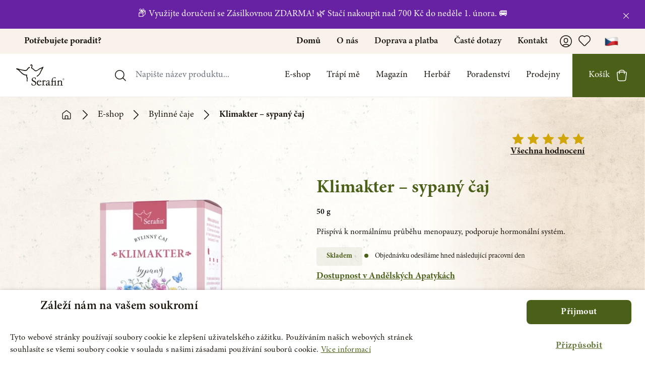

--- FILE ---
content_type: text/html; charset=UTF-8
request_url: https://serafinbyliny.cz/produkt/klimakter-sypany-caj_164
body_size: 83984
content:
<!DOCTYPE html>
<html class="scroll-smooth" lang="cs">

<head>
    <link rel=preconnect href="https://fonts.googleapis.com">
    <!-- Cookies banner -->
    <script type="text/javascript" charset="UTF-8" src="//cdn.cookie-script.com/s/ee92c7d9c11ef4f04619b5325b21b16f.js">
    </script>

            <!-- Google Tag Manager -->
        <script>
            (function(w, d, s, l, i) {
                w[l] = w[l] || [];
                w[l].push({
                    'gtm.start': new Date().getTime(),
                    event: 'gtm.js'
                });
                var f = d.getElementsByTagName(s)[0],
                    j = d.createElement(s),
                    dl = l != 'dataLayer' ? '&l=' + l : '';
                j.async = true;
                j.src =
                    'https://www.googletagmanager.com/gtm.js?id=' + i + dl +
                    '&gtm_auth=Hn3RoG4FpdYcNehaN2LxCQ&gtm_preview=env-8&gtm_cookies_win=x';
                f.parentNode.insertBefore(j, f);
            })(window, document, 'script', 'dataLayer', 'GTM-KLBZL9');
        </script>
        <!-- End Google Tag Manager -->
        <script type="text/javascript" src="https://c.seznam.cz/js/rc.js"></script>
        <script type="text/javascript">
            var ab_instance = "partneri.serafinbyliny.cz";
            var ab_inzerent = 4;
            var ab_kampan = 1;
        </script>
        <script src="https://partneri.serafinbyliny.cz/t3.js" type="text/javascript" async defer></script>
    
    <meta charSet="utf-8" />
    <meta name="viewport" content="initial-scale=1.0, maximum-scale = 1.0, width=device-width" />
    <link rel="apple-touch-icon" sizes="180x180" href="/apple-touch-icon.png">
    <link rel="icon" type="image/png" sizes="32x32" href="/favicon-32x32.png">
    <link rel="icon" type="image/png" sizes="16x16" href="/favicon-16x16.png">
    <link rel="manifest" href="/site.webmanifest">
    <link rel="mask-icon" href="/safari-pinned-tab.svg" color="#5bbad5">
    <meta name="msapplication-TileColor" content="#2b5797">
    <meta name="theme-color" content="#ffffff">
    
    <link rel="manifest" href="manifest.json">
        <script src="/jquery-3.4.1.slim.min.js"></script>

    <link rel="preload" href="https://api.mapbox.com/mapbox-gl-js/v2.3.1/mapbox-gl.css" as="style"
        onload="this.onload=null;this.rel='stylesheet'">
    <noscript>
        <link rel="stylesheet" href="https://api.mapbox.com/mapbox-gl-js/v2.3.1/mapbox-gl.css">
    </noscript>

    <meta name="seznam-wmt" content="zM6LQZajRBcL0WVG4OXGa3QXq46oeNSn" />


    <script type="text/javascript">
    const Ziggy = {"url":"https:\/\/serafinbyliny.cz","port":null,"defaults":{},"routes":{"debugbar.openhandler":{"uri":"_debugbar\/open","methods":["GET","HEAD"]},"debugbar.clockwork":{"uri":"_debugbar\/clockwork\/{id}","methods":["GET","HEAD"]},"debugbar.telescope":{"uri":"_debugbar\/telescope\/{id}","methods":["GET","HEAD"]},"debugbar.assets.css":{"uri":"_debugbar\/assets\/stylesheets","methods":["GET","HEAD"]},"debugbar.assets.js":{"uri":"_debugbar\/assets\/javascript","methods":["GET","HEAD"]},"debugbar.cache.delete":{"uri":"_debugbar\/cache\/{key}\/{tags?}","methods":["DELETE"]},"telescope":{"uri":"telescope\/{view?}","methods":["GET","HEAD"],"wheres":{"view":"(.*)"}},"ignition.healthCheck":{"uri":"_ignition\/health-check","methods":["GET","HEAD"]},"ignition.executeSolution":{"uri":"_ignition\/execute-solution","methods":["POST"]},"ignition.updateConfig":{"uri":"_ignition\/update-config","methods":["POST"]},"adminer::index":{"uri":"adminer","methods":["GET","HEAD","POST","PUT","PATCH","DELETE","OPTIONS"]},"api.product.detail":{"uri":"api\/products_api\/{id}","methods":["GET","HEAD"]},"files.upload":{"uri":"api\/files\/upload","methods":["POST"]},"MPI.status":{"uri":"api\/MPI\/status","methods":["POST"]},"vysoky-krevni-tlak":{"uri":"vysoky-krevni-tlak","methods":["GET","HEAD"]},"index":{"uri":"\/","methods":["GET","POST","HEAD"]},"notloggedin":{"uri":"prihlaseni","methods":["GET","POST","HEAD"]},"notloggedinfavourite":{"uri":"oblibene-prihlaseni","methods":["GET","POST","HEAD"]},"notloggedinunsubscribe":{"uri":"odhlaseni-newsletter\/{email}","methods":["GET","POST","HEAD"]},"e-shop.search":{"uri":"e-shop\/vyhledavani","methods":["GET","POST","HEAD"]},"e-shop.troubles":{"uri":"e-shop\/trapi-me\/{trouble}","methods":["GET","POST","HEAD"],"bindings":{"trouble":"id"}},"e-shop.tags":{"uri":"e-shop\/stitek\/{tag}","methods":["GET","POST","HEAD"],"bindings":{"tag":"id"}},"e-shop.herbs":{"uri":"e-shop\/byliny\/{herb}","methods":["GET","POST","HEAD"],"bindings":{"herb":"url_key"}},"e-shop":{"uri":"e-shop\/{category?}","methods":["GET","POST","HEAD"],"wheres":{"category":".*"}},"product":{"uri":"produkt\/{product}","methods":["GET","POST","HEAD"],"bindings":{"product":"url_key"}},"magazine":{"uri":"magazin","methods":["GET","POST","HEAD"]},"magazine.category":{"uri":"magazin\/kategorie\/{category}","methods":["GET","POST","HEAD"],"bindings":{"category":"url"}},"article":{"uri":"magazin\/{blogpost}","methods":["GET","POST","HEAD"],"bindings":{"blogpost":"url_key"}},"herbs":{"uri":"herbar","methods":["GET","POST","HEAD"]},"herbs.category":{"uri":"herbar\/{category}","methods":["GET","POST","HEAD"]},"herbs.alphabet":{"uri":"herbar\/podle-abecedy\/{letter}","methods":["GET","POST","HEAD"]},"herb":{"uri":"herbar\/{category}\/{herb}","methods":["GET","POST","HEAD"],"bindings":{"herb":"url_key"}},"problems":{"uri":"trapi-me","methods":["GET","POST","HEAD"]},"problems.category":{"uri":"trapi-me\/{category}","methods":["GET","POST","HEAD"],"bindings":{"category":"url_key"}},"academy":{"uri":"akademie","methods":["GET","POST","HEAD"]},"academy.category":{"uri":"akademie\/{category}","methods":["GET","POST","HEAD"]},"academy.last_video":{"uri":"academy\/last\/{video}","methods":["POST"]},"support":{"uri":"poradenstvi\/{author_id?}","methods":["GET","POST","HEAD"]},"consultant.benediktova":{"uri":"poradenstvi\/poradce\/aneta-benediktova_99","methods":["GET","POST","HEAD"]},"consultant":{"uri":"poradenstvi\/poradce\/{consultant}","methods":["GET","POST","HEAD"],"bindings":{"consultant":"id"}},"about":{"uri":"o-nas","methods":["GET","POST","HEAD"]},"affiliate":{"uri":"affiliate-program","methods":["GET","POST","HEAD"]},"shipping":{"uri":"doprava-a-platba","methods":["GET","POST","HEAD"]},"downloads":{"uri":"ke-stazeni","methods":["GET","POST","HEAD"]},"shops":{"uri":"prodejny","methods":["GET","POST","HEAD"]},"support-reservations":{"uri":"poradenstvi-rezervace","methods":["GET","POST","HEAD"]},"shop-praha":{"uri":"prodejny\/andelska-apatyka-serafin-v-praze_306","methods":["GET","POST","HEAD"]},"shop-ostrava":{"uri":"prodejny\/andelska-apatyka-serafin-v-ostrave_309","methods":["GET","POST","HEAD"]},"shop-vary":{"uri":"prodejny\/andelska-apatyka-serafin-v-karlovych-varech_307","methods":["GET","POST","HEAD"]},"shop-sokolov":{"uri":"prodejny\/andelska-apatyka-serafin-v-sokolove_308","methods":["GET","POST","HEAD"]},"shop-brno":{"uri":"prodejny\/andelska-apatyka-brno","methods":["GET","POST","HEAD"]},"shop-budejovice":{"uri":"prodejny\/andelska-apatyka-serafin-v-ceskych-budejovicich_315","methods":["GET","POST","HEAD"]},"shop-usti":{"uri":"prodejny\/andelska-apatyka-serafin-v-usti-nad-labem_348","methods":["GET","POST","HEAD"]},"shop-liberec":{"uri":"prodejny\/andelska-apatyka-serafin-liberec_375","methods":["GET","POST","HEAD"]},"shop-trebic":{"uri":"prodejny\/andelska-apatyka-serafin-v-trebici_378","methods":["GET","POST","HEAD"]},"shop":{"uri":"prodejny\/{store}","methods":["GET","POST","HEAD"],"bindings":{"store":"name"}},"faq":{"uri":"faq","methods":["GET","POST","HEAD"]},"wholesale":{"uri":"velkoobchod","methods":["GET","HEAD"]},"vop":{"uri":"vop","methods":["GET","POST","HEAD"]},"returns":{"uri":"reklamace","methods":["GET","POST","HEAD"]},"report":{"uri":"report","methods":["POST"]},"bag":{"uri":"taska","methods":["GET","HEAD"]},"favourite":{"uri":"oblibene","methods":["GET","POST","HEAD"]},"favourites.toggle":{"uri":"favourite\/{type}\/{favouritable}","methods":["POST"]},"request.sent":{"uri":"zadost-odeslana","methods":["GET","POST","HEAD"]},"user":{"uri":"uzivatel","methods":["GET","POST","HEAD"]},"user.update":{"uri":"uzivatel\/update\/{user}","methods":["POST"],"bindings":{"user":"id"}},"user.shipping":{"uri":"uzivatel\/request\/shipping\/{user}","methods":["POST"],"bindings":{"user":"id"}},"user.billing":{"uri":"uzivatel\/request\/billing\/{user}","methods":["POST"],"bindings":{"user":"id"}},"user.password":{"uri":"uzivatel\/password\/{user}","methods":["POST"],"bindings":{"user":"id"}},"user.order":{"uri":"uzivatel\/objednavka\/{order}","methods":["GET","POST","HEAD"],"bindings":{"order":"id"}},"user.orders":{"uri":"uzivatel\/objednavky","methods":["GET","POST","HEAD"]},"team":{"uri":"o-nas\/tym","methods":["GET","HEAD"]},"contact":{"uri":"kontakt","methods":["GET","HEAD"]},"crafting":{"uri":"zakazkova-vyroba","methods":["GET","HEAD"]},"sendingemail":{"uri":"sendingemail","methods":["GET","HEAD"]},"email.user_verify_email":{"uri":"email\/user_verify_email","methods":["POST"]},"email.password_reset":{"uri":"email\/password_reset","methods":["POST"]},"email.delivery":{"uri":"email\/delivery","methods":["POST"]},"email.review":{"uri":"email\/review","methods":["POST"]},"email.wholesale_register":{"uri":"email\/wholesale_register","methods":["POST"]},"email.wholesale_approve":{"uri":"email\/wholesale_approve","methods":["POST"]},"email.order_approve_wholesale":{"uri":"email\/order_approve_wholesale","methods":["POST"]},"email.order_approve_customer":{"uri":"email\/order_approve_customer","methods":["POST"]},"email.newsletter":{"uri":"email\/newsletter","methods":["POST"]},"email.product_experience":{"uri":"email\/product_experience","methods":["POST"]},"email.unfinished_order":{"uri":"email\/unfinished_order","methods":["POST"]},"ares":{"uri":"ares","methods":["POST"]},"user.suspended":{"uri":"ucet-deaktivovan","methods":["GET","HEAD"]},"subscribe.popup":{"uri":"subscribe\/popup","methods":["POST"]},"subscribe.web_section":{"uri":"subscribe\/web_section","methods":["POST"]},"cart.reassign":{"uri":"zapomenuty-kosik\/{cart_id}","methods":["GET","HEAD"]},"product.review":{"uri":"ohodnotit-produkt\/{product_flat}","methods":["GET","HEAD"],"bindings":{"product_flat":"url_key"}},"coupon":{"uri":"email\/coupon","methods":["POST"]},"couponModal":{"uri":"email\/couponModal","methods":["POST"]},"help_request_email":{"uri":"help_request_email","methods":["POST"]},"help_request_email_from_email":{"uri":"help_request_email_from_email\/{email}","methods":["GET","POST","HEAD"]},"succsess_page":{"uri":"succses_page","methods":["GET","POST","HEAD"]},"new_video":{"uri":"new_video","methods":["GET","POST","HEAD"]},"cart.add":{"uri":"cart\/items\/add\/{product}","methods":["POST"],"bindings":{"product":"id"}},"cart.quantity":{"uri":"cart\/items\/quantity\/{item}","methods":["POST"],"bindings":{"item":"id"}},"cart.removeAll":{"uri":"cart\/items\/remove\/items\/all","methods":["POST"]},"cart.remove":{"uri":"cart\/items\/remove\/{item}","methods":["POST"],"bindings":{"item":"id"}},"cart.similar":{"uri":"cart\/similar\/{product}","methods":["POST"],"bindings":{"product":"id"}},"cart.shipping":{"uri":"cart\/shipping-and-payment","methods":["POST"]},"cart.gift":{"uri":"cart\/choose-gift\/{product?}","methods":["POST"]},"cart.order":{"uri":"cart\/complete-order","methods":["POST"]},"cart.coupon.toggle":{"uri":"cart\/coupon\/toggle\/{coupon}","methods":["POST"]},"cart.charities.donate":{"uri":"cart\/donate\/{cart}\/{charity}","methods":["POST"],"bindings":{"cart":"id","charity":"id"}},"admin.login":{"uri":"admin\/login","methods":["GET","HEAD"]},"admin.logout":{"uri":"admin\/logout","methods":["POST"]},"admin.register":{"uri":"admin\/register","methods":["GET","HEAD"]},"reviews.store":{"uri":"admin\/admin\/reviews\/store","methods":["POST"]},"admin.redirect":{"uri":"admin","methods":["GET","POST","HEAD"]},"admin.index":{"uri":"admin\/dashboard","methods":["GET","POST","HEAD"]},"admin.403":{"uri":"admin\/403","methods":["GET","POST","HEAD"]},"admins.index":{"uri":"admin\/admins","methods":["GET","POST","HEAD"]},"admins.edit":{"uri":"admin\/admins\/edit\/{admin}","methods":["GET","HEAD"],"bindings":{"admin":"id"}},"admins.update":{"uri":"admin\/admins\/update\/{admin}","methods":["POST"],"bindings":{"admin":"id"}},"admins.destroy":{"uri":"admin\/admins\/destroy\/{admin}","methods":["POST"],"bindings":{"admin":"id"}},"email_audit.index":{"uri":"admin\/email_audit","methods":["GET","POST","HEAD"]},"email_audit.send_picked_email":{"uri":"admin\/email_audit\/test-email\/{type}","methods":["GET","POST","HEAD"]},"apply.index":{"uri":"admin\/apply","methods":["GET","POST","HEAD"]},"apply.create":{"uri":"admin\/apply\/create","methods":["GET","POST","HEAD"]},"apply.edit":{"uri":"admin\/apply\/edit\/{coupon_code}","methods":["GET","POST","HEAD"]},"apply.apply":{"uri":"admin\/apply\/apply","methods":["POST"]},"apply.status":{"uri":"admin\/apply\/status\/{couponApplication}","methods":["POST"],"bindings":{"couponApplication":"id"}},"apply.destroy":{"uri":"admin\/apply\/destroy\/{couponApplication}","methods":["POST"],"bindings":{"couponApplication":"id"}},"apply.update":{"uri":"admin\/apply\/update\/{couponApplication}","methods":["POST"],"bindings":{"couponApplication":"id"}},"products.index":{"uri":"admin\/products","methods":["GET","POST","HEAD"]},"products.create":{"uri":"admin\/products\/create","methods":["GET","POST","HEAD"]},"products.edit":{"uri":"admin\/products\/edit\/{product}","methods":["GET","POST","HEAD"],"bindings":{"product":"id"}},"products.duplicate":{"uri":"admin\/products\/duplicate\/{product}","methods":["GET","POST","HEAD"],"bindings":{"product":"id"}},"products.store":{"uri":"admin\/products\/store","methods":["POST"]},"products.update":{"uri":"admin\/products\/update\/{product}","methods":["POST"],"bindings":{"product":"id"}},"products.status":{"uri":"admin\/products\/status\/{product}","methods":["POST"],"bindings":{"product":"id"}},"products.updateInFeeds":{"uri":"admin\/products\/in_feeds\/{product}","methods":["POST"],"bindings":{"product":"id"}},"products.priority":{"uri":"admin\/products\/priority\/{product}","methods":["POST"],"bindings":{"product":"id"}},"products.updateFeeds":{"uri":"admin\/products\/feeds\/{product}","methods":["POST"],"bindings":{"product":"id"}},"products.destroy":{"uri":"admin\/products\/destroy\/{product}","methods":["POST"],"bindings":{"product":"id"}},"magazine.index":{"uri":"admin\/magazine","methods":["GET","POST","HEAD"]},"magazine.create":{"uri":"admin\/magazine\/create","methods":["GET","POST","HEAD"]},"magazine.edit":{"uri":"admin\/magazine\/edit\/{blogpost}","methods":["GET","POST","HEAD"],"bindings":{"blogpost":"url_key"}},"magazine.store":{"uri":"admin\/magazine\/store","methods":["POST"]},"magazine.update":{"uri":"admin\/magazine\/update\/{blogpost}","methods":["POST"],"bindings":{"blogpost":"url_key"}},"magazine.priority":{"uri":"admin\/magazine\/priority\/{blogpost}","methods":["POST"],"bindings":{"blogpost":"url_key"}},"magazine.status":{"uri":"admin\/magazine\/status\/{blogpost}","methods":["POST"],"bindings":{"blogpost":"url_key"}},"magazine.destroy":{"uri":"admin\/magazine\/destroy\/{blogpost}","methods":["POST"],"bindings":{"blogpost":"url_key"}},"magazine.categories.index":{"uri":"admin\/magazine\/categories","methods":["GET","POST","HEAD"]},"magazine.categories.create":{"uri":"admin\/magazine\/categories\/create","methods":["GET","POST","HEAD"]},"magazine.categories.edit":{"uri":"admin\/magazine\/categories\/edit\/{category}","methods":["GET","POST","HEAD"],"bindings":{"category":"id"}},"magazine.categories.store":{"uri":"admin\/magazine\/categories\/store","methods":["POST"]},"magazine.categories.update":{"uri":"admin\/magazine\/categories\/update\/{category}","methods":["POST"],"bindings":{"category":"id"}},"magazine.categories.destroy":{"uri":"admin\/magazine\/categories\/destroy\/{category}","methods":["POST"],"bindings":{"category":"id"}},"categories.index":{"uri":"admin\/categories","methods":["GET","POST","HEAD"]},"categories.create":{"uri":"admin\/categories\/create","methods":["GET","HEAD"]},"categories.edit":{"uri":"admin\/categories\/edit\/{category}","methods":["GET","HEAD"],"bindings":{"category":"id"}},"categories.store":{"uri":"admin\/categories\/store","methods":["POST"]},"categories.update":{"uri":"admin\/categories\/update\/{category}","methods":["POST"],"bindings":{"category":"id"}},"categories.priority":{"uri":"admin\/categories\/priority\/{category}","methods":["POST"],"bindings":{"category":"id"}},"categories.destroy":{"uri":"admin\/categories\/destroy\/{category}","methods":["POST"],"bindings":{"category":"id"}},"troubles.index":{"uri":"admin\/troubles","methods":["GET","POST","HEAD"]},"troubles.create":{"uri":"admin\/troubles\/create","methods":["GET","POST","HEAD"]},"troubles.edit":{"uri":"admin\/troubles\/edit\/{trouble}","methods":["GET","POST","HEAD"],"bindings":{"trouble":"id"}},"troubles.store":{"uri":"admin\/troubles\/store","methods":["POST"]},"troubles.update":{"uri":"admin\/troubles\/update\/{trouble}","methods":["POST"],"bindings":{"trouble":"id"}},"troubles.destroy":{"uri":"admin\/troubles\/destroy\/{trouble}","methods":["POST"],"bindings":{"trouble":"id"}},"redirects.index":{"uri":"admin\/redirects","methods":["GET","POST","HEAD"]},"redirects.create":{"uri":"admin\/redirects\/create","methods":["GET","POST","HEAD"]},"redirects.edit":{"uri":"admin\/redirects\/edit\/{redirect}","methods":["GET","POST","HEAD"],"bindings":{"redirect":"id"}},"redirects.store":{"uri":"admin\/redirects\/store","methods":["POST"]},"redirects.update":{"uri":"admin\/redirects\/update\/{redirect}","methods":["POST"],"bindings":{"redirect":"id"}},"redirects.destroy":{"uri":"admin\/redirects\/destroy\/{redirect}","methods":["POST"]},"reviews.index":{"uri":"admin\/reviews","methods":["GET","POST","HEAD"]},"reviews.create":{"uri":"admin\/reviews\/create","methods":["GET","POST","HEAD"]},"reviews.edit":{"uri":"admin\/reviews\/edit\/{review}","methods":["GET","POST","HEAD"],"bindings":{"review":"id"}},"reviews.update":{"uri":"admin\/reviews\/update\/{review}","methods":["POST"],"bindings":{"review":"id"}},"reviews.destroy":{"uri":"admin\/reviews\/destroy\/{review}","methods":["POST"],"bindings":{"review":"id"}},"authors.index":{"uri":"admin\/authors","methods":["GET","POST","HEAD"]},"authors.create":{"uri":"admin\/authors\/create","methods":["GET","HEAD"]},"authors.edit":{"uri":"admin\/authors\/edit\/{author}","methods":["GET","HEAD"],"bindings":{"author":"id"}},"authors.store":{"uri":"admin\/authors\/store","methods":["POST"]},"authors.update":{"uri":"admin\/authors\/update\/{author}","methods":["POST"],"bindings":{"author":"id"}},"authors.destroy":{"uri":"admin\/authors\/destroy\/{author}","methods":["POST"],"bindings":{"author":"id"}},"teamMembers.index":{"uri":"admin\/teamMembers","methods":["GET","POST","HEAD"]},"teamMembers.create":{"uri":"admin\/teamMembers\/create","methods":["GET","HEAD"]},"teamMembers.edit":{"uri":"admin\/teamMembers\/edit\/{teamMember}","methods":["GET","HEAD"],"bindings":{"teamMember":"id"}},"teamMembers.store":{"uri":"admin\/teamMembers\/store","methods":["POST"]},"teamMembers.update":{"uri":"admin\/teamMembers\/update\/{teamMember}","methods":["POST"],"bindings":{"teamMember":"id"}},"teamMembers.destroy":{"uri":"admin\/teamMembers\/destroy\/{teamMember}","methods":["POST"],"bindings":{"teamMember":"id"}},"teamMembers.priority":{"uri":"admin\/teamMembers\/priority\/{teamMember}","methods":["POST"],"bindings":{"teamMember":"id"}},"herbs.index":{"uri":"admin\/herbs","methods":["GET","POST","HEAD"]},"herbs.create":{"uri":"admin\/herbs\/create","methods":["GET","POST","HEAD"]},"herbs.edit":{"uri":"admin\/herbs\/edit\/{herb}","methods":["GET","POST","HEAD"],"bindings":{"herb":"url_key"}},"herbs.store":{"uri":"admin\/herbs\/store","methods":["POST"]},"herbs.update":{"uri":"admin\/herbs\/update\/{herb}","methods":["POST"],"bindings":{"herb":"url_key"}},"herbs.destroy":{"uri":"admin\/herbs\/destroy\/{herb}","methods":["POST"],"bindings":{"herb":"url_key"}},"herbs.category.status":{"uri":"admin\/herbs\/status\/{category}","methods":["POST"],"bindings":{"category":"url_key"}},"banners.index":{"uri":"admin\/sliders","methods":["GET","POST","HEAD"]},"banners.create":{"uri":"admin\/sliders\/create","methods":["GET","HEAD"]},"banners.edit":{"uri":"admin\/sliders\/edit\/{banner}","methods":["GET","HEAD"],"bindings":{"banner":"id"}},"banners.store":{"uri":"admin\/sliders\/store","methods":["POST"]},"banners.update":{"uri":"admin\/sliders\/update\/{banner}","methods":["POST"],"bindings":{"banner":"id"}},"banners.status":{"uri":"admin\/sliders\/status\/{banner}","methods":["POST"],"bindings":{"banner":"id"}},"banners.destroy":{"uri":"admin\/sliders\/destroy\/{banner}","methods":["POST"],"bindings":{"banner":"id"}},"landings.index":{"uri":"admin\/landings","methods":["GET","POST","HEAD"]},"landings.create":{"uri":"admin\/landings\/create","methods":["GET","POST","HEAD"]},"landings.preview":{"uri":"admin\/landings\/preview\/{landing}","methods":["GET","POST","HEAD"],"bindings":{"landing":"id"}},"landings.edit":{"uri":"admin\/landings\/edit\/{landing}","methods":["GET","POST","HEAD"],"bindings":{"landing":"id"}},"landings.store":{"uri":"admin\/landings\/store","methods":["POST"]},"landings.update":{"uri":"admin\/landings\/update\/{landing}","methods":["POST"],"bindings":{"landing":"id"}},"landings.status":{"uri":"admin\/landings\/status\/{landing}","methods":["POST"]},"landings.destroy":{"uri":"admin\/landings\/destroy\/{landing}","methods":["POST"],"bindings":{"landing":"id"}},"customers.index":{"uri":"admin\/customers","methods":["GET","POST","HEAD"]},"customers.show":{"uri":"admin\/customers\/detail\/{user}","methods":["GET","HEAD"],"bindings":{"user":"id"}},"customers.destroy":{"uri":"admin\/customers\/destroy\/{user}","methods":["POST"],"bindings":{"user":"id"}},"gifts.index":{"uri":"admin\/gifts","methods":["GET","POST","HEAD"]},"gifts.create":{"uri":"admin\/gifts\/create","methods":["GET","POST","HEAD"]},"gifts.edit":{"uri":"admin\/gifts\/edit\/{product}","methods":["GET","POST","HEAD"],"bindings":{"product":"id"}},"gifts.store":{"uri":"admin\/gifts\/store","methods":["POST"]},"gifts.update":{"uri":"admin\/gifts\/update\/{product}","methods":["POST"],"bindings":{"product":"id"}},"shops.index":{"uri":"admin\/shops","methods":["GET","POST","HEAD"]},"shops.create":{"uri":"admin\/shops\/create","methods":["GET","POST","HEAD"]},"shops.edit":{"uri":"admin\/shops\/edit\/{store}","methods":["GET","POST","HEAD"],"bindings":{"store":"name"}},"shops.store":{"uri":"admin\/shops\/store","methods":["POST"]},"shops.update":{"uri":"admin\/shops\/update\/{store}","methods":["POST"],"bindings":{"store":"name"}},"shops.priority":{"uri":"admin\/shops\/priority\/{store}","methods":["POST"],"bindings":{"store":"name"}},"shops.destroy":{"uri":"admin\/shops\/destroy\/{store}","methods":["POST"],"bindings":{"store":"name"}},"wholesale.index":{"uri":"admin\/wholesale","methods":["GET","POST","HEAD"]},"wholesale.show":{"uri":"admin\/wholesale\/detail\/{user}","methods":["GET","HEAD"],"bindings":{"user":"id"}},"wholesale.action":{"uri":"admin\/wholesale\/action\/{action}","methods":["GET","HEAD"],"bindings":{"action":"id"}},"wholesale.edit":{"uri":"admin\/wholesale\/edit\/{user}","methods":["GET","HEAD"],"bindings":{"user":"id"}},"wholesale.accept":{"uri":"admin\/wholesale\/accept\/{action}","methods":["POST"],"bindings":{"action":"id"}},"wholesale.update":{"uri":"admin\/wholesale\/update\/{address}","methods":["POST"]},"wholesale.internal":{"uri":"admin\/wholesale\/internal\/{user}","methods":["POST"],"bindings":{"user":"id"}},"wholesale.destroy":{"uri":"admin\/wholesale\/destroy\/{action}","methods":["POST"],"bindings":{"action":"id"}},"user.destroy":{"uri":"admin\/wholesale\/destroy\/user\/{user}","methods":["POST"],"bindings":{"user":"id"}},"user.status":{"uri":"admin\/wholesale\/change-status\/{user}","methods":["POST"],"bindings":{"user":"id"}},"user.transfer":{"uri":"admin\/wholesale\/change-transfer\/{user}","methods":["POST"],"bindings":{"user":"id"}},"product.recommendations":{"uri":"admin\/wholesale\/product-recommendations","methods":["GET","POST","HEAD"]},"product.recommendations.store":{"uri":"admin\/wholesale\/product-recommendations\/store\/{product}","methods":["POST"],"bindings":{"product":"url_key"}},"product.recommendations.destroy":{"uri":"admin\/wholesale\/product-recommendations\/destroy\/{recommendation}","methods":["POST"],"bindings":{"recommendation":"id"}},"advice.index":{"uri":"admin\/advice","methods":["GET","POST","HEAD"]},"advice.create":{"uri":"admin\/advice\/create","methods":["GET","HEAD"]},"advice.edit":{"uri":"admin\/advice\/edit\/{advice}","methods":["GET","HEAD"]},"orders.index":{"uri":"admin\/orders","methods":["GET","POST","HEAD"]},"orders.show":{"uri":"admin\/orders\/detail\/{order}","methods":["GET","POST","HEAD"],"bindings":{"order":"id"}},"orders.update":{"uri":"admin\/orders\/update\/{order}","methods":["POST"],"bindings":{"order":"id"}},"orders.mpi_status":{"uri":"admin\/orders\/mpi_status\/{order}","methods":["POST"],"bindings":{"order":"id"}},"orders.mpi_status_check":{"uri":"admin\/orders\/mpi_status_check\/{order}","methods":["POST"],"bindings":{"order":"id"}},"coupons.status":{"uri":"admin\/coupons\/status\/{coupon}","methods":["POST"],"bindings":{"coupon":"id"}},"coupons.index":{"uri":"admin\/coupons","methods":["GET","POST","HEAD"]},"coupons.coupon.create":{"uri":"admin\/coupons\/coupon\/create","methods":["GET","POST","HEAD"]},"coupons.coupon.edit":{"uri":"admin\/coupons\/coupon\/edit\/{coupon}","methods":["GET","POST","HEAD"],"bindings":{"coupon":"id"}},"coupons.shipping.create":{"uri":"admin\/coupons\/shipping\/create","methods":["GET","POST","HEAD"]},"coupons.shipping.edit":{"uri":"admin\/coupons\/shipping\/edit\/{coupon}","methods":["GET","POST","HEAD"],"bindings":{"coupon":"id"}},"coupons.update":{"uri":"admin\/coupons\/update\/{coupon}","methods":["POST"],"bindings":{"coupon":"id"}},"coupons.import":{"uri":"admin\/coupons\/import","methods":["POST"]},"coupons.store":{"uri":"admin\/coupons\/store","methods":["POST"]},"coupons.destroy":{"uri":"admin\/coupons\/destroy\/{coupon}","methods":["POST"],"bindings":{"coupon":"id"}},"xplusx":{"uri":"admin\/coupons\/xplusx","methods":["GET","HEAD"]},"academy.index":{"uri":"admin\/academy","methods":["GET","POST","HEAD"]},"academy.create":{"uri":"admin\/academy\/create","methods":["GET","POST","HEAD"]},"academy.edit":{"uri":"admin\/academy\/edit\/{academy_video}","methods":["GET","POST","HEAD"],"bindings":{"academy_video":"id"}},"academy.store":{"uri":"admin\/academy\/store","methods":["POST"]},"academy.update":{"uri":"admin\/academy\/update\/{academy_video}","methods":["POST"],"bindings":{"academy_video":"id"}},"academy.destroy":{"uri":"admin\/academy\/destroy\/{academy_video}","methods":["POST"],"bindings":{"academy_video":"id"}},"downloadables.index":{"uri":"admin\/downloadables","methods":["GET","POST","HEAD"]},"downloadables.create":{"uri":"admin\/downloadables\/create","methods":["GET","POST","HEAD"]},"downloadables.edit":{"uri":"admin\/downloadables\/edit\/{downloadable}","methods":["GET","POST","HEAD"],"bindings":{"downloadable":"id"}},"downloadables.store":{"uri":"admin\/downloadables\/store","methods":["POST"]},"downloadables.update":{"uri":"admin\/downloadables\/update\/{downloadable}","methods":["POST"],"bindings":{"downloadable":"id"}},"downloadables.destroy":{"uri":"admin\/downloadables\/destroy\/{downloadable}","methods":["POST"],"bindings":{"downloadable":"id"}},"lista.index":{"uri":"admin\/lista","methods":["GET","POST","HEAD"]},"lista.store":{"uri":"admin\/lista\/store","methods":["GET","POST","HEAD"]},"lista.update":{"uri":"admin\/lista\/update\/{listaText}","methods":["POST"],"bindings":{"listaText":"id"}},"lista.destroy":{"uri":"admin\/lista\/destroy\/{listaText}","methods":["POST"],"bindings":{"listaText":"id"}},"galery.index":{"uri":"admin\/galery","methods":["GET","POST","HEAD"]},"pages.index":{"uri":"admin\/pages","methods":["GET","POST","HEAD"]},"pages.create":{"uri":"admin\/pages\/create","methods":["GET","POST","HEAD"]},"pages.edit":{"uri":"admin\/pages\/edit\/{page}","methods":["GET","POST","HEAD"],"bindings":{"page":"id"}},"pages.store":{"uri":"admin\/pages\/store","methods":["POST"]},"pages.update":{"uri":"admin\/pages\/update\/{page}","methods":["POST"],"bindings":{"page":"id"}},"pages.destroy":{"uri":"admin\/pages\/destroy\/{page}","methods":["POST"],"bindings":{"page":"id"}},"charities.index":{"uri":"admin\/charities","methods":["GET","POST","HEAD"]},"charities.create":{"uri":"admin\/charities\/create","methods":["GET","POST","HEAD"]},"charities.edit":{"uri":"admin\/charities\/edit\/{charity}","methods":["GET","POST","HEAD"],"bindings":{"charity":"id"}},"charities.store":{"uri":"admin\/charities\/store","methods":["POST"]},"charities.status":{"uri":"admin\/charities\/status\/{charity}","methods":["POST"],"bindings":{"charity":"id"}},"charities.update":{"uri":"admin\/charities\/update\/{charity}","methods":["POST"],"bindings":{"charity":"id"}},"charities.destroy":{"uri":"admin\/charities\/destroy\/{charity}","methods":["POST"],"bindings":{"charity":"id"}},"priorities.index":{"uri":"admin\/priorities","methods":["GET","POST","HEAD"]},"priorities.products":{"uri":"admin\/priorities\/products","methods":["GET","POST","HEAD"]},"priorities.blogposts":{"uri":"admin\/priorities\/blogposts","methods":["GET","POST","HEAD"]},"priorities.products.update":{"uri":"admin\/priorities\/update\/products","methods":["POST"]},"priorities.blogposts.update":{"uri":"admin\/priorities\/update\/blogposts","methods":["POST"]},"media.destroy":{"uri":"admin\/media\/destroy\/{media}","methods":["POST"],"bindings":{"media":"id"}},"media.image.destroy":{"uri":"admin\/media\/image\/destroy\/{image}","methods":["POST"],"bindings":{"image":"id"}},"media.image.destroy-all":{"uri":"admin\/media\/image\/destroy-all","methods":["POST"]},"media.images.optimize":{"uri":"admin\/media\/images\/optimize","methods":["POST"]},"media.update":{"uri":"admin\/media\/images\/update\/{image}","methods":["POST"],"bindings":{"image":"src"}},"media":{"uri":"admin\/media","methods":["GET","HEAD"]},"intended":{"uri":"loginBack","methods":["POST"]},"logout":{"uri":"logout","methods":["POST"]},"exists":{"uri":"exists","methods":["POST"]},"verification.notice":{"uri":"email\/verify","methods":["GET","HEAD"]},"verification.verify":{"uri":"email\/verify\/{id}\/{hash}","methods":["GET","HEAD"]},"verification.resend":{"uri":"email\/resend","methods":["POST"]},"login":{"uri":"login","methods":["GET","HEAD"]},"register":{"uri":"register","methods":["GET","HEAD"]},"password.request":{"uri":"password\/reset","methods":["GET","HEAD"]},"password.email":{"uri":"password\/email","methods":["POST"]},"password.reset":{"uri":"password\/reset\/{token}","methods":["GET","HEAD"]},"password.update":{"uri":"password\/reset","methods":["POST"]},"password.confirm":{"uri":"password\/confirm","methods":["GET","HEAD"]},"media.images":{"uri":"media\/{media}\/{width?}\/{height?}","methods":["GET","HEAD"]},"images":{"uri":"images\/{image}\/{page}","methods":["GET","HEAD"]}}};

    !function(t,r){"object"==typeof exports&&"undefined"!=typeof module?module.exports=r():"function"==typeof define&&define.amd?define(r):(t||self).route=r()}(this,function(){function t(t,r){for(var e=0;e<r.length;e++){var n=r[e];n.enumerable=n.enumerable||!1,n.configurable=!0,"value"in n&&(n.writable=!0),Object.defineProperty(t,"symbol"==typeof(o=function(t,r){if("object"!=typeof t||null===t)return t;var e=t[Symbol.toPrimitive];if(void 0!==e){var n=e.call(t,"string");if("object"!=typeof n)return n;throw new TypeError("@@toPrimitive must return a primitive value.")}return String(t)}(n.key))?o:String(o),n)}var o}function r(r,e,n){return e&&t(r.prototype,e),n&&t(r,n),Object.defineProperty(r,"prototype",{writable:!1}),r}function e(){return e=Object.assign?Object.assign.bind():function(t){for(var r=1;r<arguments.length;r++){var e=arguments[r];for(var n in e)Object.prototype.hasOwnProperty.call(e,n)&&(t[n]=e[n])}return t},e.apply(this,arguments)}function n(t){return n=Object.setPrototypeOf?Object.getPrototypeOf.bind():function(t){return t.__proto__||Object.getPrototypeOf(t)},n(t)}function o(t,r){return o=Object.setPrototypeOf?Object.setPrototypeOf.bind():function(t,r){return t.__proto__=r,t},o(t,r)}function i(t,r,e){return i=function(){if("undefined"==typeof Reflect||!Reflect.construct)return!1;if(Reflect.construct.sham)return!1;if("function"==typeof Proxy)return!0;try{return Boolean.prototype.valueOf.call(Reflect.construct(Boolean,[],function(){})),!0}catch(t){return!1}}()?Reflect.construct.bind():function(t,r,e){var n=[null];n.push.apply(n,r);var i=new(Function.bind.apply(t,n));return e&&o(i,e.prototype),i},i.apply(null,arguments)}function u(t){var r="function"==typeof Map?new Map:void 0;return u=function(t){if(null===t||-1===Function.toString.call(t).indexOf("[native code]"))return t;if("function"!=typeof t)throw new TypeError("Super expression must either be null or a function");if(void 0!==r){if(r.has(t))return r.get(t);r.set(t,e)}function e(){return i(t,arguments,n(this).constructor)}return e.prototype=Object.create(t.prototype,{constructor:{value:e,enumerable:!1,writable:!0,configurable:!0}}),o(e,t)},u(t)}var f=String.prototype.replace,a=/%20/g,c="RFC3986",l={default:c,formatters:{RFC1738:function(t){return f.call(t,a,"+")},RFC3986:function(t){return String(t)}},RFC1738:"RFC1738",RFC3986:c},s=Object.prototype.hasOwnProperty,v=Array.isArray,p=function(){for(var t=[],r=0;r<256;++r)t.push("%"+((r<16?"0":"")+r.toString(16)).toUpperCase());return t}(),y=function(t,r){for(var e=r&&r.plainObjects?Object.create(null):{},n=0;n<t.length;++n)void 0!==t[n]&&(e[n]=t[n]);return e},d={arrayToObject:y,assign:function(t,r){return Object.keys(r).reduce(function(t,e){return t[e]=r[e],t},t)},combine:function(t,r){return[].concat(t,r)},compact:function(t){for(var r=[{obj:{o:t},prop:"o"}],e=[],n=0;n<r.length;++n)for(var o=r[n],i=o.obj[o.prop],u=Object.keys(i),f=0;f<u.length;++f){var a=u[f],c=i[a];"object"==typeof c&&null!==c&&-1===e.indexOf(c)&&(r.push({obj:i,prop:a}),e.push(c))}return function(t){for(;t.length>1;){var r=t.pop(),e=r.obj[r.prop];if(v(e)){for(var n=[],o=0;o<e.length;++o)void 0!==e[o]&&n.push(e[o]);r.obj[r.prop]=n}}}(r),t},decode:function(t,r,e){var n=t.replace(/\+/g," ");if("iso-8859-1"===e)return n.replace(/%[0-9a-f]{2}/gi,unescape);try{return decodeURIComponent(n)}catch(t){return n}},encode:function(t,r,e,n,o){if(0===t.length)return t;var i=t;if("symbol"==typeof t?i=Symbol.prototype.toString.call(t):"string"!=typeof t&&(i=String(t)),"iso-8859-1"===e)return escape(i).replace(/%u[0-9a-f]{4}/gi,function(t){return"%26%23"+parseInt(t.slice(2),16)+"%3B"});for(var u="",f=0;f<i.length;++f){var a=i.charCodeAt(f);45===a||46===a||95===a||126===a||a>=48&&a<=57||a>=65&&a<=90||a>=97&&a<=122||o===l.RFC1738&&(40===a||41===a)?u+=i.charAt(f):a<128?u+=p[a]:a<2048?u+=p[192|a>>6]+p[128|63&a]:a<55296||a>=57344?u+=p[224|a>>12]+p[128|a>>6&63]+p[128|63&a]:(a=65536+((1023&a)<<10|1023&i.charCodeAt(f+=1)),u+=p[240|a>>18]+p[128|a>>12&63]+p[128|a>>6&63]+p[128|63&a])}return u},isBuffer:function(t){return!(!t||"object"!=typeof t||!(t.constructor&&t.constructor.isBuffer&&t.constructor.isBuffer(t)))},isRegExp:function(t){return"[object RegExp]"===Object.prototype.toString.call(t)},maybeMap:function(t,r){if(v(t)){for(var e=[],n=0;n<t.length;n+=1)e.push(r(t[n]));return e}return r(t)},merge:function t(r,e,n){if(!e)return r;if("object"!=typeof e){if(v(r))r.push(e);else{if(!r||"object"!=typeof r)return[r,e];(n&&(n.plainObjects||n.allowPrototypes)||!s.call(Object.prototype,e))&&(r[e]=!0)}return r}if(!r||"object"!=typeof r)return[r].concat(e);var o=r;return v(r)&&!v(e)&&(o=y(r,n)),v(r)&&v(e)?(e.forEach(function(e,o){if(s.call(r,o)){var i=r[o];i&&"object"==typeof i&&e&&"object"==typeof e?r[o]=t(i,e,n):r.push(e)}else r[o]=e}),r):Object.keys(e).reduce(function(r,o){var i=e[o];return r[o]=s.call(r,o)?t(r[o],i,n):i,r},o)}},b=Object.prototype.hasOwnProperty,h={brackets:function(t){return t+"[]"},comma:"comma",indices:function(t,r){return t+"["+r+"]"},repeat:function(t){return t}},m=Array.isArray,g=String.prototype.split,j=Array.prototype.push,w=function(t,r){j.apply(t,m(r)?r:[r])},O=Date.prototype.toISOString,E=l.default,R={addQueryPrefix:!1,allowDots:!1,charset:"utf-8",charsetSentinel:!1,delimiter:"&",encode:!0,encoder:d.encode,encodeValuesOnly:!1,format:E,formatter:l.formatters[E],indices:!1,serializeDate:function(t){return O.call(t)},skipNulls:!1,strictNullHandling:!1},S=function t(r,e,n,o,i,u,f,a,c,l,s,v,p,y){var b,h=r;if("function"==typeof f?h=f(e,h):h instanceof Date?h=l(h):"comma"===n&&m(h)&&(h=d.maybeMap(h,function(t){return t instanceof Date?l(t):t})),null===h){if(o)return u&&!p?u(e,R.encoder,y,"key",s):e;h=""}if("string"==typeof(b=h)||"number"==typeof b||"boolean"==typeof b||"symbol"==typeof b||"bigint"==typeof b||d.isBuffer(h)){if(u){var j=p?e:u(e,R.encoder,y,"key",s);if("comma"===n&&p){for(var O=g.call(String(h),","),E="",S=0;S<O.length;++S)E+=(0===S?"":",")+v(u(O[S],R.encoder,y,"value",s));return[v(j)+"="+E]}return[v(j)+"="+v(u(h,R.encoder,y,"value",s))]}return[v(e)+"="+v(String(h))]}var T,k=[];if(void 0===h)return k;if("comma"===n&&m(h))T=[{value:h.length>0?h.join(",")||null:void 0}];else if(m(f))T=f;else{var x=Object.keys(h);T=a?x.sort(a):x}for(var C=0;C<T.length;++C){var N=T[C],D="object"==typeof N&&void 0!==N.value?N.value:h[N];if(!i||null!==D){var F=m(h)?"function"==typeof n?n(e,N):e:e+(c?"."+N:"["+N+"]");w(k,t(D,F,n,o,i,u,f,a,c,l,s,v,p,y))}}return k},T=Object.prototype.hasOwnProperty,k=Array.isArray,x={allowDots:!1,allowPrototypes:!1,arrayLimit:20,charset:"utf-8",charsetSentinel:!1,comma:!1,decoder:d.decode,delimiter:"&",depth:5,ignoreQueryPrefix:!1,interpretNumericEntities:!1,parameterLimit:1e3,parseArrays:!0,plainObjects:!1,strictNullHandling:!1},C=function(t){return t.replace(/&#(\d+);/g,function(t,r){return String.fromCharCode(parseInt(r,10))})},N=function(t,r){return t&&"string"==typeof t&&r.comma&&t.indexOf(",")>-1?t.split(","):t},D=function(t,r,e,n){if(t){var o=e.allowDots?t.replace(/\.([^.[]+)/g,"[$1]"):t,i=/(\[[^[\]]*])/g,u=e.depth>0&&/(\[[^[\]]*])/.exec(o),f=u?o.slice(0,u.index):o,a=[];if(f){if(!e.plainObjects&&T.call(Object.prototype,f)&&!e.allowPrototypes)return;a.push(f)}for(var c=0;e.depth>0&&null!==(u=i.exec(o))&&c<e.depth;){if(c+=1,!e.plainObjects&&T.call(Object.prototype,u[1].slice(1,-1))&&!e.allowPrototypes)return;a.push(u[1])}return u&&a.push("["+o.slice(u.index)+"]"),function(t,r,e,n){for(var o=n?r:N(r,e),i=t.length-1;i>=0;--i){var u,f=t[i];if("[]"===f&&e.parseArrays)u=[].concat(o);else{u=e.plainObjects?Object.create(null):{};var a="["===f.charAt(0)&&"]"===f.charAt(f.length-1)?f.slice(1,-1):f,c=parseInt(a,10);e.parseArrays||""!==a?!isNaN(c)&&f!==a&&String(c)===a&&c>=0&&e.parseArrays&&c<=e.arrayLimit?(u=[])[c]=o:"__proto__"!==a&&(u[a]=o):u={0:o}}o=u}return o}(a,r,e,n)}},F=function(t,r){var e=function(t){if(!t)return x;if(null!=t.decoder&&"function"!=typeof t.decoder)throw new TypeError("Decoder has to be a function.");if(void 0!==t.charset&&"utf-8"!==t.charset&&"iso-8859-1"!==t.charset)throw new TypeError("The charset option must be either utf-8, iso-8859-1, or undefined");return{allowDots:void 0===t.allowDots?x.allowDots:!!t.allowDots,allowPrototypes:"boolean"==typeof t.allowPrototypes?t.allowPrototypes:x.allowPrototypes,arrayLimit:"number"==typeof t.arrayLimit?t.arrayLimit:x.arrayLimit,charset:void 0===t.charset?x.charset:t.charset,charsetSentinel:"boolean"==typeof t.charsetSentinel?t.charsetSentinel:x.charsetSentinel,comma:"boolean"==typeof t.comma?t.comma:x.comma,decoder:"function"==typeof t.decoder?t.decoder:x.decoder,delimiter:"string"==typeof t.delimiter||d.isRegExp(t.delimiter)?t.delimiter:x.delimiter,depth:"number"==typeof t.depth||!1===t.depth?+t.depth:x.depth,ignoreQueryPrefix:!0===t.ignoreQueryPrefix,interpretNumericEntities:"boolean"==typeof t.interpretNumericEntities?t.interpretNumericEntities:x.interpretNumericEntities,parameterLimit:"number"==typeof t.parameterLimit?t.parameterLimit:x.parameterLimit,parseArrays:!1!==t.parseArrays,plainObjects:"boolean"==typeof t.plainObjects?t.plainObjects:x.plainObjects,strictNullHandling:"boolean"==typeof t.strictNullHandling?t.strictNullHandling:x.strictNullHandling}}(r);if(""===t||null==t)return e.plainObjects?Object.create(null):{};for(var n="string"==typeof t?function(t,r){var e,n={},o=(r.ignoreQueryPrefix?t.replace(/^\?/,""):t).split(r.delimiter,Infinity===r.parameterLimit?void 0:r.parameterLimit),i=-1,u=r.charset;if(r.charsetSentinel)for(e=0;e<o.length;++e)0===o[e].indexOf("utf8=")&&("utf8=%E2%9C%93"===o[e]?u="utf-8":"utf8=%26%2310003%3B"===o[e]&&(u="iso-8859-1"),i=e,e=o.length);for(e=0;e<o.length;++e)if(e!==i){var f,a,c=o[e],l=c.indexOf("]="),s=-1===l?c.indexOf("="):l+1;-1===s?(f=r.decoder(c,x.decoder,u,"key"),a=r.strictNullHandling?null:""):(f=r.decoder(c.slice(0,s),x.decoder,u,"key"),a=d.maybeMap(N(c.slice(s+1),r),function(t){return r.decoder(t,x.decoder,u,"value")})),a&&r.interpretNumericEntities&&"iso-8859-1"===u&&(a=C(a)),c.indexOf("[]=")>-1&&(a=k(a)?[a]:a),n[f]=T.call(n,f)?d.combine(n[f],a):a}return n}(t,e):t,o=e.plainObjects?Object.create(null):{},i=Object.keys(n),u=0;u<i.length;++u){var f=i[u],a=D(f,n[f],e,"string"==typeof t);o=d.merge(o,a,e)}return d.compact(o)},P=/*#__PURE__*/function(){function t(t,r,e){var n,o;this.name=t,this.definition=r,this.bindings=null!=(n=r.bindings)?n:{},this.wheres=null!=(o=r.wheres)?o:{},this.config=e}var e=t.prototype;return e.matchesUrl=function(t){var r=this;if(!this.definition.methods.includes("GET"))return!1;var e=this.template.replace(/(\/?){([^}?]*)(\??)}/g,function(t,e,n,o){var i,u="(?<"+n+">"+((null==(i=r.wheres[n])?void 0:i.replace(/(^\^)|(\$$)/g,""))||"[^/?]+")+")";return o?"("+e+u+")?":""+e+u}).replace(/^\w+:\/\//,""),n=t.replace(/^\w+:\/\//,"").split("?"),o=n[0],i=n[1],u=new RegExp("^"+e+"/?$").exec(o);if(u){for(var f in u.groups)u.groups[f]="string"==typeof u.groups[f]?decodeURIComponent(u.groups[f]):u.groups[f];return{params:u.groups,query:F(i)}}return!1},e.compile=function(t){var r=this,e=this.parameterSegments;return e.length?this.template.replace(/{([^}?]+)(\??)}/g,function(n,o,i){var u;if(!i&&[null,void 0].includes(t[o]))throw new Error("Ziggy error: '"+o+"' parameter is required for route '"+r.name+"'.");if(r.wheres[o]){var f,a;if(!new RegExp("^"+(i?"("+r.wheres[o]+")?":r.wheres[o])+"$").test(null!=(f=t[o])?f:""))throw new Error("Ziggy error: '"+o+"' parameter does not match required format '"+r.wheres[o]+"' for route '"+r.name+"'.");if(e[e.length-1].name===o)return encodeURIComponent(null!=(a=t[o])?a:"").replace(/%2F/g,"/")}return encodeURIComponent(null!=(u=t[o])?u:"")}).replace(this.origin+"//",this.origin+"/").replace(/\/+$/,""):this.template},r(t,[{key:"template",get:function(){return(this.origin+"/"+this.definition.uri).replace(/\/+$/,"")}},{key:"origin",get:function(){return this.config.absolute?this.definition.domain?""+this.config.url.match(/^\w+:\/\//)[0]+this.definition.domain+(this.config.port?":"+this.config.port:""):this.config.url:""}},{key:"parameterSegments",get:function(){var t,r;return null!=(t=null==(r=this.template.match(/{[^}?]+\??}/g))?void 0:r.map(function(t){return{name:t.replace(/{|\??}/g,""),required:!/\?}$/.test(t)}}))?t:[]}}]),t}(),$=/*#__PURE__*/function(t){var n,i;function u(r,n,o,i){var u;if(void 0===o&&(o=!0),(u=t.call(this)||this).t=null!=i?i:"undefined"!=typeof Ziggy?Ziggy:null==globalThis?void 0:globalThis.Ziggy,u.t=e({},u.t,{absolute:o}),r){if(!u.t.routes[r])throw new Error("Ziggy error: route '"+r+"' is not in the route list.");u.i=new P(r,u.t.routes[r],u.t),u.u=u.l(n)}return u}i=t,(n=u).prototype=Object.create(i.prototype),n.prototype.constructor=n,o(n,i);var f=u.prototype;return f.toString=function(){var t=this,r=Object.keys(this.u).filter(function(r){return!t.i.parameterSegments.some(function(t){return t.name===r})}).filter(function(t){return"_query"!==t}).reduce(function(r,n){var o;return e({},r,((o={})[n]=t.u[n],o))},{});return this.i.compile(this.u)+function(t,r){var e,n=t,o=function(t){if(!t)return R;if(null!=t.encoder&&"function"!=typeof t.encoder)throw new TypeError("Encoder has to be a function.");var r=t.charset||R.charset;if(void 0!==t.charset&&"utf-8"!==t.charset&&"iso-8859-1"!==t.charset)throw new TypeError("The charset option must be either utf-8, iso-8859-1, or undefined");var e=l.default;if(void 0!==t.format){if(!b.call(l.formatters,t.format))throw new TypeError("Unknown format option provided.");e=t.format}var n=l.formatters[e],o=R.filter;return("function"==typeof t.filter||m(t.filter))&&(o=t.filter),{addQueryPrefix:"boolean"==typeof t.addQueryPrefix?t.addQueryPrefix:R.addQueryPrefix,allowDots:void 0===t.allowDots?R.allowDots:!!t.allowDots,charset:r,charsetSentinel:"boolean"==typeof t.charsetSentinel?t.charsetSentinel:R.charsetSentinel,delimiter:void 0===t.delimiter?R.delimiter:t.delimiter,encode:"boolean"==typeof t.encode?t.encode:R.encode,encoder:"function"==typeof t.encoder?t.encoder:R.encoder,encodeValuesOnly:"boolean"==typeof t.encodeValuesOnly?t.encodeValuesOnly:R.encodeValuesOnly,filter:o,format:e,formatter:n,serializeDate:"function"==typeof t.serializeDate?t.serializeDate:R.serializeDate,skipNulls:"boolean"==typeof t.skipNulls?t.skipNulls:R.skipNulls,sort:"function"==typeof t.sort?t.sort:null,strictNullHandling:"boolean"==typeof t.strictNullHandling?t.strictNullHandling:R.strictNullHandling}}(r);"function"==typeof o.filter?n=(0,o.filter)("",n):m(o.filter)&&(e=o.filter);var i=[];if("object"!=typeof n||null===n)return"";var u=h[r&&r.arrayFormat in h?r.arrayFormat:r&&"indices"in r?r.indices?"indices":"repeat":"indices"];e||(e=Object.keys(n)),o.sort&&e.sort(o.sort);for(var f=0;f<e.length;++f){var a=e[f];o.skipNulls&&null===n[a]||w(i,S(n[a],a,u,o.strictNullHandling,o.skipNulls,o.encode?o.encoder:null,o.filter,o.sort,o.allowDots,o.serializeDate,o.format,o.formatter,o.encodeValuesOnly,o.charset))}var c=i.join(o.delimiter),s=!0===o.addQueryPrefix?"?":"";return o.charsetSentinel&&(s+="iso-8859-1"===o.charset?"utf8=%26%2310003%3B&":"utf8=%E2%9C%93&"),c.length>0?s+c:""}(e({},r,this.u._query),{addQueryPrefix:!0,arrayFormat:"indices",encodeValuesOnly:!0,skipNulls:!0,encoder:function(t,r){return"boolean"==typeof t?Number(t):r(t)}})},f.v=function(t){var r=this;t?this.t.absolute&&t.startsWith("/")&&(t=this.p().host+t):t=this.h();var n={},o=Object.entries(this.t.routes).find(function(e){return n=new P(e[0],e[1],r.t).matchesUrl(t)})||[void 0,void 0];return e({name:o[0]},n,{route:o[1]})},f.h=function(){var t=this.p(),r=t.pathname,e=t.search;return(this.t.absolute?t.host+r:r.replace(this.t.url.replace(/^\w*:\/\/[^/]+/,""),"").replace(/^\/+/,"/"))+e},f.current=function(t,r){var n=this.v(),o=n.name,i=n.params,u=n.query,f=n.route;if(!t)return o;var a=new RegExp("^"+t.replace(/\./g,"\\.").replace(/\*/g,".*")+"$").test(o);if([null,void 0].includes(r)||!a)return a;var c=new P(o,f,this.t);r=this.l(r,c);var l=e({},i,u);return!(!Object.values(r).every(function(t){return!t})||Object.values(l).some(function(t){return void 0!==t}))||Object.entries(r).every(function(t){return l[t[0]]==t[1]})},f.p=function(){var t,r,e,n,o,i,u="undefined"!=typeof window?window.location:{},f=u.host,a=u.pathname,c=u.search;return{host:null!=(t=null==(r=this.t.location)?void 0:r.host)?t:void 0===f?"":f,pathname:null!=(e=null==(n=this.t.location)?void 0:n.pathname)?e:void 0===a?"":a,search:null!=(o=null==(i=this.t.location)?void 0:i.search)?o:void 0===c?"":c}},f.has=function(t){return Object.keys(this.t.routes).includes(t)},f.l=function(t,r){var n=this;void 0===t&&(t={}),void 0===r&&(r=this.i),null!=t||(t={}),t=["string","number"].includes(typeof t)?[t]:t;var o=r.parameterSegments.filter(function(t){return!n.t.defaults[t.name]});if(Array.isArray(t))t=t.reduce(function(t,r,n){var i,u;return e({},t,o[n]?((i={})[o[n].name]=r,i):"object"==typeof r?r:((u={})[r]="",u))},{});else if(1===o.length&&!t[o[0].name]&&(t.hasOwnProperty(Object.values(r.bindings)[0])||t.hasOwnProperty("id"))){var i;(i={})[o[0].name]=t,t=i}return e({},this.m(r),this.g(t,r))},f.m=function(t){var r=this;return t.parameterSegments.filter(function(t){return r.t.defaults[t.name]}).reduce(function(t,n,o){var i,u=n.name;return e({},t,((i={})[u]=r.t.defaults[u],i))},{})},f.g=function(t,r){var n=r.bindings,o=r.parameterSegments;return Object.entries(t).reduce(function(t,r){var i,u,f=r[0],a=r[1];if(!a||"object"!=typeof a||Array.isArray(a)||!o.some(function(t){return t.name===f}))return e({},t,((u={})[f]=a,u));if(!a.hasOwnProperty(n[f])){if(!a.hasOwnProperty("id"))throw new Error("Ziggy error: object passed as '"+f+"' parameter is missing route model binding key '"+n[f]+"'.");n[f]="id"}return e({},t,((i={})[f]=a[n[f]],i))},{})},f.valueOf=function(){return this.toString()},f.check=function(t){return this.has(t)},r(u,[{key:"params",get:function(){var t=this.v();return e({},t.params,t.query)}}]),u}(/*#__PURE__*/u(String));return function(t,r,e,n){var o=new $(t,r,e,n);return t?o.toString():o}});

</script>        <link rel="modulepreload" href="https://serafinbyliny.cz/build/assets/app-2e7ccebb.js" /><script type="module" src="https://serafinbyliny.cz/build/assets/app-2e7ccebb.js"></script>    <link rel="preload" as="style" href="https://serafinbyliny.cz/build/assets/app-b1ce1171.css" /><link rel="stylesheet" href="https://serafinbyliny.cz/build/assets/app-b1ce1171.css" />    <meta name="keywords" content="menopauza, klimakterium, hormony, přechod, pocení, ženské pohlavní orgány, nervozita, psychika" inertia>
<meta name="robots" content="index, follow" inertia>
<meta http-equiv="Content-Type" content="text/html; charset=utf-8" inertia>
<meta property="og:title" content="Klimakter – sypaný čaj - Bylinné čaje | Serafin byliny" inertia>
<meta property="og:type" content="product.health" inertia>
<meta property="og:url" content="https://serafinbyliny.cz/produkt/klimakter-sypany-caj_164" inertia>
<meta property="og:image" content="https://images.serafinbyliny.cz/2764/responsive-images/4PcAobiwSOnUsQMi6F2cCNmvM5jh3h96nCg3MB6u___media_library_original_1080_1080.png" inertia>
<meta property="og:description" content="Přispívá k normálnímu průběhu menopauzy, podporuje hormonální systém." inertia>
<meta name="twitter:card" content="product.health" inertia>
<meta name="twitter:site" content="https://serafinbyliny.cz/produkt/klimakter-sypany-caj_164" inertia>
<meta name="twitter:creator" content inertia>
<meta name="twitter:description" content="Přispívá k normálnímu průběhu menopauzy, podporuje hormonální systém." inertia>
<meta name="twitter:image" content="https://images.serafinbyliny.cz/2764/responsive-images/4PcAobiwSOnUsQMi6F2cCNmvM5jh3h96nCg3MB6u___media_library_original_1080_1080.png" inertia>
<script type="application/ld+json" inertia>{"@context":"https://schema.org/","@type":"Product","name":"Klimakter – sypaný čaj","image":["https://images.serafinbyliny.cz/2764/4PcAobiwSOnUsQMi6F2cCNmvM5jh3h96nCg3MB6u.png"],"sku":"BC-KLIMAKTER","gtin":"8595634800222","description":"Přispívá k normálnímu průběhu menopauzy, podporuje hormonální systém.","brand":{"@type":"Brand","name":"Serafin - byliny s.r.o."},"offers":{"@type":"Offer","url":"https://serafinbyliny.cz/produkt/klimakter-sypany-caj_164","priceCurrency":"CZK","price":"62","itemCondition":"http://schema.org/NewCondition","availability":"https://schema.org/InStock"},"aggregateRating":{"@type":"AggregateRating","ratingValue":5,"reviewCount":2}}</script>
<script type="application/ld+json" inertia>{"@context":"https://schema.org","@type":"BreadcrumbList","itemListElement":[{"@type":"ListItem","position":1,"name":"E-shop","item":"https://serafinbyliny.cz/e-shop"},{"@type":"ListItem","position":2,"name":"Bylinné čaje","item":"https://serafinbyliny.cz/e-shop/bylinne-caje_3"},{"@type":"ListItem","position":3,"name":"Klimakter – sypaný čaj","item":"https://serafinbyliny.cz/produkt/klimakter-sypany-caj_164"}]}</script>
<link rel="canonical" href="https://serafinbyliny.cz/produkt/klimakter-sypany-caj_164" inertia>
<title inertia>Klimakter – sypaný čaj - Bylinné čaje | Serafin byliny </title>
<meta name="description" content="Přispívá k normálnímu průběhu menopauzy, podporuje hormonální systém." inertia="description">    
</head>

<body class="scroll-smooth">
            <!-- Google Tag Manager (noscript) -->
        <noscript><iframe
                src="https://www.googletagmanager.com/ns.html?id=GTM-KLBZL9&gtm_auth=Hn3RoG4FpdYcNehaN2LxCQ&gtm_preview=env-8&gtm_cookies_win=x"
                height="0" width="0" style="display:none;visibility:hidden"></iframe></noscript>
        <!-- End Google Tag Manager (noscript) -->
        

    <div id="app" data-page="{&quot;component&quot;:&quot;details/product&quot;,&quot;props&quot;:{&quot;page_meta&quot;:[],&quot;errors&quot;:{},&quot;user&quot;:null,&quot;translations&quot;:{&quot;add users&quot;:&quot;Administrátory&quot;,&quot;email audit&quot;:&quot;Testování e-mailů&quot;,&quot;manage banners&quot;:&quot;Banery&quot;,&quot;manage magazine&quot;:&quot;Magazín&quot;,&quot;manage categories&quot;:&quot;Kategorie&quot;,&quot;manage products&quot;:&quot;Produkty&quot;,&quot;manage authors&quot;:&quot;Autory magazínu&quot;,&quot;manage reviews&quot;:&quot;Hodnocení produktů&quot;,&quot;manage herbs&quot;:&quot;Herbář&quot;,&quot;manage troubles&quot;:&quot;Trápí mě&quot;,&quot;manage customers&quot;:&quot;Zákazníky&quot;,&quot;manage wholesale&quot;:&quot;Velkoobchod&quot;,&quot;manage shops&quot;:&quot;Prodejny&quot;,&quot;manage orders&quot;:&quot;Objednávky&quot;,&quot;manage coupons&quot;:&quot;Kupóny a akce&quot;,&quot;manage gifts&quot;:&quot;Dárky&quot;,&quot;manage redirects&quot;:&quot;Přesměrování&quot;,&quot;manage academy&quot;:&quot;Akademii&quot;,&quot;manage galery&quot;:&quot;Galerii&quot;,&quot;manage pages&quot;:&quot;Stránky&quot;,&quot;manage downloadables&quot;:&quot;Ke stažení&quot;,&quot;manage charities&quot;:&quot;Dobročinné účely&quot;,&quot;manage priorities&quot;:&quot;Prioritizaci produktů&quot;,&quot;manage teamMembers&quot;:&quot;Tým&quot;,&quot;apply coupons&quot;:&quot;Aplikovat kupóny&quot;,&quot;view dashboard&quot;:&quot;Vidět dashboard&quot;,&quot;manage lista&quot;:&quot;Bannerová lišta&quot;,&quot;manage landings&quot;:&quot;Landing page&quot;,&quot;status_0&quot;:&quot;Čeká na vyřízení&quot;,&quot;status_1&quot;:&quot;Vyřizuje se&quot;,&quot;status_2&quot;:&quot;Hotovo&quot;,&quot;paid_0&quot;:&quot;Ne&quot;,&quot;paid_1&quot;:&quot;Dobírka&quot;,&quot;paid_2&quot;:&quot;Ano&quot;,&quot;paid_3&quot;:&quot;Převodem&quot;,&quot;meta_title&quot;:&quot;Krátký titulek, který se zobrazí ve výsledcích vyhledávání a v záložce prohlížeče jako nadpis stránky. Měl by vystihovat, o čem stránka je. Má přímý vliv na úspěšnost stránky ve vyhledávačích. Maximální doporučená délka je 50-60 znaků.&quot;,&quot;og_image&quot;:&quot;Obrázek, který se zobrazí jako náhled při sdílení odkazu na sociálních sítích nebo v chatu. Měl by vystihovat obsah stránky.&quot;,&quot;og_title&quot;:&quot;Nadpis stránky, který se zobrazí jako náhled při sdílení odkazu na sociálních sítích nebo v chatu. Měl by vystihovat, o čem stránka je. Maximální doporučená délka je 55 znaků.&quot;,&quot;og_description&quot;:&quot;Krátký popis stránky, který se zobrazí jako náhled při sdílení odkazu na sociálních sítích nebo v chatu. Měl by v krátkosti popisovat obsah stránky. Maximální doporučená délka je 200 znaků.&quot;,&quot;meta_description&quot;:&quot;Krátký titulek, který se zobrazí ve výsledcích vyhledávání a v záložce prohlížeče jako nadpis stránky. Měl by vystihovat, o čem stránka je. Má přímý vliv na úspěšnost stránky ve vyhledávačích. Maximální doporučená délka je 50-60 znaků.&quot;,&quot;meta_keywords&quot;:&quot;Klíčová slova, která pomohou vyhledávači identifikovat, o čem stránka je. Klíčová slova uvádějte ve stejném jazyce, v jakém je samotná stránka.&quot;},&quot;flash&quot;:null,&quot;academy_videos&quot;:[],&quot;shops_count&quot;:285,&quot;ziggy&quot;:{&quot;url&quot;:&quot;https://serafinbyliny.cz&quot;,&quot;port&quot;:null,&quot;defaults&quot;:[],&quot;routes&quot;:{&quot;debugbar.openhandler&quot;:{&quot;uri&quot;:&quot;_debugbar/open&quot;,&quot;methods&quot;:[&quot;GET&quot;,&quot;HEAD&quot;]},&quot;debugbar.clockwork&quot;:{&quot;uri&quot;:&quot;_debugbar/clockwork/{id}&quot;,&quot;methods&quot;:[&quot;GET&quot;,&quot;HEAD&quot;]},&quot;debugbar.telescope&quot;:{&quot;uri&quot;:&quot;_debugbar/telescope/{id}&quot;,&quot;methods&quot;:[&quot;GET&quot;,&quot;HEAD&quot;]},&quot;debugbar.assets.css&quot;:{&quot;uri&quot;:&quot;_debugbar/assets/stylesheets&quot;,&quot;methods&quot;:[&quot;GET&quot;,&quot;HEAD&quot;]},&quot;debugbar.assets.js&quot;:{&quot;uri&quot;:&quot;_debugbar/assets/javascript&quot;,&quot;methods&quot;:[&quot;GET&quot;,&quot;HEAD&quot;]},&quot;debugbar.cache.delete&quot;:{&quot;uri&quot;:&quot;_debugbar/cache/{key}/{tags?}&quot;,&quot;methods&quot;:[&quot;DELETE&quot;]},&quot;telescope&quot;:{&quot;uri&quot;:&quot;telescope/{view?}&quot;,&quot;methods&quot;:[&quot;GET&quot;,&quot;HEAD&quot;],&quot;wheres&quot;:{&quot;view&quot;:&quot;(.*)&quot;}},&quot;ignition.healthCheck&quot;:{&quot;uri&quot;:&quot;_ignition/health-check&quot;,&quot;methods&quot;:[&quot;GET&quot;,&quot;HEAD&quot;]},&quot;ignition.executeSolution&quot;:{&quot;uri&quot;:&quot;_ignition/execute-solution&quot;,&quot;methods&quot;:[&quot;POST&quot;]},&quot;ignition.updateConfig&quot;:{&quot;uri&quot;:&quot;_ignition/update-config&quot;,&quot;methods&quot;:[&quot;POST&quot;]},&quot;adminer::index&quot;:{&quot;uri&quot;:&quot;adminer&quot;,&quot;methods&quot;:[&quot;GET&quot;,&quot;HEAD&quot;,&quot;POST&quot;,&quot;PUT&quot;,&quot;PATCH&quot;,&quot;DELETE&quot;,&quot;OPTIONS&quot;]},&quot;api.product.detail&quot;:{&quot;uri&quot;:&quot;api/products_api/{id}&quot;,&quot;methods&quot;:[&quot;GET&quot;,&quot;HEAD&quot;]},&quot;files.upload&quot;:{&quot;uri&quot;:&quot;api/files/upload&quot;,&quot;methods&quot;:[&quot;POST&quot;]},&quot;MPI.status&quot;:{&quot;uri&quot;:&quot;api/MPI/status&quot;,&quot;methods&quot;:[&quot;POST&quot;]},&quot;vysoky-krevni-tlak&quot;:{&quot;uri&quot;:&quot;vysoky-krevni-tlak&quot;,&quot;methods&quot;:[&quot;GET&quot;,&quot;HEAD&quot;]},&quot;index&quot;:{&quot;uri&quot;:&quot;/&quot;,&quot;methods&quot;:[&quot;GET&quot;,&quot;POST&quot;,&quot;HEAD&quot;]},&quot;notloggedin&quot;:{&quot;uri&quot;:&quot;prihlaseni&quot;,&quot;methods&quot;:[&quot;GET&quot;,&quot;POST&quot;,&quot;HEAD&quot;]},&quot;notloggedinfavourite&quot;:{&quot;uri&quot;:&quot;oblibene-prihlaseni&quot;,&quot;methods&quot;:[&quot;GET&quot;,&quot;POST&quot;,&quot;HEAD&quot;]},&quot;notloggedinunsubscribe&quot;:{&quot;uri&quot;:&quot;odhlaseni-newsletter/{email}&quot;,&quot;methods&quot;:[&quot;GET&quot;,&quot;POST&quot;,&quot;HEAD&quot;]},&quot;e-shop.search&quot;:{&quot;uri&quot;:&quot;e-shop/vyhledavani&quot;,&quot;methods&quot;:[&quot;GET&quot;,&quot;POST&quot;,&quot;HEAD&quot;]},&quot;e-shop.troubles&quot;:{&quot;uri&quot;:&quot;e-shop/trapi-me/{trouble}&quot;,&quot;methods&quot;:[&quot;GET&quot;,&quot;POST&quot;,&quot;HEAD&quot;],&quot;bindings&quot;:{&quot;trouble&quot;:&quot;id&quot;}},&quot;e-shop.tags&quot;:{&quot;uri&quot;:&quot;e-shop/stitek/{tag}&quot;,&quot;methods&quot;:[&quot;GET&quot;,&quot;POST&quot;,&quot;HEAD&quot;],&quot;bindings&quot;:{&quot;tag&quot;:&quot;id&quot;}},&quot;e-shop.herbs&quot;:{&quot;uri&quot;:&quot;e-shop/byliny/{herb}&quot;,&quot;methods&quot;:[&quot;GET&quot;,&quot;POST&quot;,&quot;HEAD&quot;],&quot;bindings&quot;:{&quot;herb&quot;:&quot;url_key&quot;}},&quot;e-shop&quot;:{&quot;uri&quot;:&quot;e-shop/{category?}&quot;,&quot;methods&quot;:[&quot;GET&quot;,&quot;POST&quot;,&quot;HEAD&quot;],&quot;wheres&quot;:{&quot;category&quot;:&quot;.*&quot;}},&quot;product&quot;:{&quot;uri&quot;:&quot;produkt/{product}&quot;,&quot;methods&quot;:[&quot;GET&quot;,&quot;POST&quot;,&quot;HEAD&quot;],&quot;bindings&quot;:{&quot;product&quot;:&quot;url_key&quot;}},&quot;magazine&quot;:{&quot;uri&quot;:&quot;magazin&quot;,&quot;methods&quot;:[&quot;GET&quot;,&quot;POST&quot;,&quot;HEAD&quot;]},&quot;magazine.category&quot;:{&quot;uri&quot;:&quot;magazin/kategorie/{category}&quot;,&quot;methods&quot;:[&quot;GET&quot;,&quot;POST&quot;,&quot;HEAD&quot;],&quot;bindings&quot;:{&quot;category&quot;:&quot;url&quot;}},&quot;article&quot;:{&quot;uri&quot;:&quot;magazin/{blogpost}&quot;,&quot;methods&quot;:[&quot;GET&quot;,&quot;POST&quot;,&quot;HEAD&quot;],&quot;bindings&quot;:{&quot;blogpost&quot;:&quot;url_key&quot;}},&quot;herbs&quot;:{&quot;uri&quot;:&quot;herbar&quot;,&quot;methods&quot;:[&quot;GET&quot;,&quot;POST&quot;,&quot;HEAD&quot;]},&quot;herbs.category&quot;:{&quot;uri&quot;:&quot;herbar/{category}&quot;,&quot;methods&quot;:[&quot;GET&quot;,&quot;POST&quot;,&quot;HEAD&quot;]},&quot;herbs.alphabet&quot;:{&quot;uri&quot;:&quot;herbar/podle-abecedy/{letter}&quot;,&quot;methods&quot;:[&quot;GET&quot;,&quot;POST&quot;,&quot;HEAD&quot;]},&quot;herb&quot;:{&quot;uri&quot;:&quot;herbar/{category}/{herb}&quot;,&quot;methods&quot;:[&quot;GET&quot;,&quot;POST&quot;,&quot;HEAD&quot;],&quot;bindings&quot;:{&quot;herb&quot;:&quot;url_key&quot;}},&quot;problems&quot;:{&quot;uri&quot;:&quot;trapi-me&quot;,&quot;methods&quot;:[&quot;GET&quot;,&quot;POST&quot;,&quot;HEAD&quot;]},&quot;problems.category&quot;:{&quot;uri&quot;:&quot;trapi-me/{category}&quot;,&quot;methods&quot;:[&quot;GET&quot;,&quot;POST&quot;,&quot;HEAD&quot;],&quot;bindings&quot;:{&quot;category&quot;:&quot;url_key&quot;}},&quot;academy&quot;:{&quot;uri&quot;:&quot;akademie&quot;,&quot;methods&quot;:[&quot;GET&quot;,&quot;POST&quot;,&quot;HEAD&quot;]},&quot;academy.category&quot;:{&quot;uri&quot;:&quot;akademie/{category}&quot;,&quot;methods&quot;:[&quot;GET&quot;,&quot;POST&quot;,&quot;HEAD&quot;]},&quot;academy.last_video&quot;:{&quot;uri&quot;:&quot;academy/last/{video}&quot;,&quot;methods&quot;:[&quot;POST&quot;]},&quot;support&quot;:{&quot;uri&quot;:&quot;poradenstvi/{author_id?}&quot;,&quot;methods&quot;:[&quot;GET&quot;,&quot;POST&quot;,&quot;HEAD&quot;]},&quot;consultant.benediktova&quot;:{&quot;uri&quot;:&quot;poradenstvi/poradce/aneta-benediktova_99&quot;,&quot;methods&quot;:[&quot;GET&quot;,&quot;POST&quot;,&quot;HEAD&quot;]},&quot;consultant&quot;:{&quot;uri&quot;:&quot;poradenstvi/poradce/{consultant}&quot;,&quot;methods&quot;:[&quot;GET&quot;,&quot;POST&quot;,&quot;HEAD&quot;],&quot;bindings&quot;:{&quot;consultant&quot;:&quot;id&quot;}},&quot;about&quot;:{&quot;uri&quot;:&quot;o-nas&quot;,&quot;methods&quot;:[&quot;GET&quot;,&quot;POST&quot;,&quot;HEAD&quot;]},&quot;affiliate&quot;:{&quot;uri&quot;:&quot;affiliate-program&quot;,&quot;methods&quot;:[&quot;GET&quot;,&quot;POST&quot;,&quot;HEAD&quot;]},&quot;shipping&quot;:{&quot;uri&quot;:&quot;doprava-a-platba&quot;,&quot;methods&quot;:[&quot;GET&quot;,&quot;POST&quot;,&quot;HEAD&quot;]},&quot;downloads&quot;:{&quot;uri&quot;:&quot;ke-stazeni&quot;,&quot;methods&quot;:[&quot;GET&quot;,&quot;POST&quot;,&quot;HEAD&quot;]},&quot;shops&quot;:{&quot;uri&quot;:&quot;prodejny&quot;,&quot;methods&quot;:[&quot;GET&quot;,&quot;POST&quot;,&quot;HEAD&quot;]},&quot;support-reservations&quot;:{&quot;uri&quot;:&quot;poradenstvi-rezervace&quot;,&quot;methods&quot;:[&quot;GET&quot;,&quot;POST&quot;,&quot;HEAD&quot;]},&quot;shop-praha&quot;:{&quot;uri&quot;:&quot;prodejny/andelska-apatyka-serafin-v-praze_306&quot;,&quot;methods&quot;:[&quot;GET&quot;,&quot;POST&quot;,&quot;HEAD&quot;]},&quot;shop-ostrava&quot;:{&quot;uri&quot;:&quot;prodejny/andelska-apatyka-serafin-v-ostrave_309&quot;,&quot;methods&quot;:[&quot;GET&quot;,&quot;POST&quot;,&quot;HEAD&quot;]},&quot;shop-vary&quot;:{&quot;uri&quot;:&quot;prodejny/andelska-apatyka-serafin-v-karlovych-varech_307&quot;,&quot;methods&quot;:[&quot;GET&quot;,&quot;POST&quot;,&quot;HEAD&quot;]},&quot;shop-sokolov&quot;:{&quot;uri&quot;:&quot;prodejny/andelska-apatyka-serafin-v-sokolove_308&quot;,&quot;methods&quot;:[&quot;GET&quot;,&quot;POST&quot;,&quot;HEAD&quot;]},&quot;shop-brno&quot;:{&quot;uri&quot;:&quot;prodejny/andelska-apatyka-brno&quot;,&quot;methods&quot;:[&quot;GET&quot;,&quot;POST&quot;,&quot;HEAD&quot;]},&quot;shop-budejovice&quot;:{&quot;uri&quot;:&quot;prodejny/andelska-apatyka-serafin-v-ceskych-budejovicich_315&quot;,&quot;methods&quot;:[&quot;GET&quot;,&quot;POST&quot;,&quot;HEAD&quot;]},&quot;shop-usti&quot;:{&quot;uri&quot;:&quot;prodejny/andelska-apatyka-serafin-v-usti-nad-labem_348&quot;,&quot;methods&quot;:[&quot;GET&quot;,&quot;POST&quot;,&quot;HEAD&quot;]},&quot;shop-liberec&quot;:{&quot;uri&quot;:&quot;prodejny/andelska-apatyka-serafin-liberec_375&quot;,&quot;methods&quot;:[&quot;GET&quot;,&quot;POST&quot;,&quot;HEAD&quot;]},&quot;shop-trebic&quot;:{&quot;uri&quot;:&quot;prodejny/andelska-apatyka-serafin-v-trebici_378&quot;,&quot;methods&quot;:[&quot;GET&quot;,&quot;POST&quot;,&quot;HEAD&quot;]},&quot;shop&quot;:{&quot;uri&quot;:&quot;prodejny/{store}&quot;,&quot;methods&quot;:[&quot;GET&quot;,&quot;POST&quot;,&quot;HEAD&quot;],&quot;bindings&quot;:{&quot;store&quot;:&quot;name&quot;}},&quot;faq&quot;:{&quot;uri&quot;:&quot;faq&quot;,&quot;methods&quot;:[&quot;GET&quot;,&quot;POST&quot;,&quot;HEAD&quot;]},&quot;wholesale&quot;:{&quot;uri&quot;:&quot;velkoobchod&quot;,&quot;methods&quot;:[&quot;GET&quot;,&quot;HEAD&quot;]},&quot;vop&quot;:{&quot;uri&quot;:&quot;vop&quot;,&quot;methods&quot;:[&quot;GET&quot;,&quot;POST&quot;,&quot;HEAD&quot;]},&quot;returns&quot;:{&quot;uri&quot;:&quot;reklamace&quot;,&quot;methods&quot;:[&quot;GET&quot;,&quot;POST&quot;,&quot;HEAD&quot;]},&quot;report&quot;:{&quot;uri&quot;:&quot;report&quot;,&quot;methods&quot;:[&quot;POST&quot;]},&quot;bag&quot;:{&quot;uri&quot;:&quot;taska&quot;,&quot;methods&quot;:[&quot;GET&quot;,&quot;HEAD&quot;]},&quot;favourite&quot;:{&quot;uri&quot;:&quot;oblibene&quot;,&quot;methods&quot;:[&quot;GET&quot;,&quot;POST&quot;,&quot;HEAD&quot;]},&quot;favourites.toggle&quot;:{&quot;uri&quot;:&quot;favourite/{type}/{favouritable}&quot;,&quot;methods&quot;:[&quot;POST&quot;]},&quot;request.sent&quot;:{&quot;uri&quot;:&quot;zadost-odeslana&quot;,&quot;methods&quot;:[&quot;GET&quot;,&quot;POST&quot;,&quot;HEAD&quot;]},&quot;user&quot;:{&quot;uri&quot;:&quot;uzivatel&quot;,&quot;methods&quot;:[&quot;GET&quot;,&quot;POST&quot;,&quot;HEAD&quot;]},&quot;user.update&quot;:{&quot;uri&quot;:&quot;uzivatel/update/{user}&quot;,&quot;methods&quot;:[&quot;POST&quot;],&quot;bindings&quot;:{&quot;user&quot;:&quot;id&quot;}},&quot;user.shipping&quot;:{&quot;uri&quot;:&quot;uzivatel/request/shipping/{user}&quot;,&quot;methods&quot;:[&quot;POST&quot;],&quot;bindings&quot;:{&quot;user&quot;:&quot;id&quot;}},&quot;user.billing&quot;:{&quot;uri&quot;:&quot;uzivatel/request/billing/{user}&quot;,&quot;methods&quot;:[&quot;POST&quot;],&quot;bindings&quot;:{&quot;user&quot;:&quot;id&quot;}},&quot;user.password&quot;:{&quot;uri&quot;:&quot;uzivatel/password/{user}&quot;,&quot;methods&quot;:[&quot;POST&quot;],&quot;bindings&quot;:{&quot;user&quot;:&quot;id&quot;}},&quot;user.order&quot;:{&quot;uri&quot;:&quot;uzivatel/objednavka/{order}&quot;,&quot;methods&quot;:[&quot;GET&quot;,&quot;POST&quot;,&quot;HEAD&quot;],&quot;bindings&quot;:{&quot;order&quot;:&quot;id&quot;}},&quot;user.orders&quot;:{&quot;uri&quot;:&quot;uzivatel/objednavky&quot;,&quot;methods&quot;:[&quot;GET&quot;,&quot;POST&quot;,&quot;HEAD&quot;]},&quot;team&quot;:{&quot;uri&quot;:&quot;o-nas/tym&quot;,&quot;methods&quot;:[&quot;GET&quot;,&quot;HEAD&quot;]},&quot;contact&quot;:{&quot;uri&quot;:&quot;kontakt&quot;,&quot;methods&quot;:[&quot;GET&quot;,&quot;HEAD&quot;]},&quot;crafting&quot;:{&quot;uri&quot;:&quot;zakazkova-vyroba&quot;,&quot;methods&quot;:[&quot;GET&quot;,&quot;HEAD&quot;]},&quot;sendingemail&quot;:{&quot;uri&quot;:&quot;sendingemail&quot;,&quot;methods&quot;:[&quot;GET&quot;,&quot;HEAD&quot;]},&quot;email.user_verify_email&quot;:{&quot;uri&quot;:&quot;email/user_verify_email&quot;,&quot;methods&quot;:[&quot;POST&quot;]},&quot;email.password_reset&quot;:{&quot;uri&quot;:&quot;email/password_reset&quot;,&quot;methods&quot;:[&quot;POST&quot;]},&quot;email.delivery&quot;:{&quot;uri&quot;:&quot;email/delivery&quot;,&quot;methods&quot;:[&quot;POST&quot;]},&quot;email.review&quot;:{&quot;uri&quot;:&quot;email/review&quot;,&quot;methods&quot;:[&quot;POST&quot;]},&quot;email.wholesale_register&quot;:{&quot;uri&quot;:&quot;email/wholesale_register&quot;,&quot;methods&quot;:[&quot;POST&quot;]},&quot;email.wholesale_approve&quot;:{&quot;uri&quot;:&quot;email/wholesale_approve&quot;,&quot;methods&quot;:[&quot;POST&quot;]},&quot;email.order_approve_wholesale&quot;:{&quot;uri&quot;:&quot;email/order_approve_wholesale&quot;,&quot;methods&quot;:[&quot;POST&quot;]},&quot;email.order_approve_customer&quot;:{&quot;uri&quot;:&quot;email/order_approve_customer&quot;,&quot;methods&quot;:[&quot;POST&quot;]},&quot;email.newsletter&quot;:{&quot;uri&quot;:&quot;email/newsletter&quot;,&quot;methods&quot;:[&quot;POST&quot;]},&quot;email.product_experience&quot;:{&quot;uri&quot;:&quot;email/product_experience&quot;,&quot;methods&quot;:[&quot;POST&quot;]},&quot;email.unfinished_order&quot;:{&quot;uri&quot;:&quot;email/unfinished_order&quot;,&quot;methods&quot;:[&quot;POST&quot;]},&quot;ares&quot;:{&quot;uri&quot;:&quot;ares&quot;,&quot;methods&quot;:[&quot;POST&quot;]},&quot;user.suspended&quot;:{&quot;uri&quot;:&quot;ucet-deaktivovan&quot;,&quot;methods&quot;:[&quot;GET&quot;,&quot;HEAD&quot;]},&quot;subscribe.popup&quot;:{&quot;uri&quot;:&quot;subscribe/popup&quot;,&quot;methods&quot;:[&quot;POST&quot;]},&quot;subscribe.web_section&quot;:{&quot;uri&quot;:&quot;subscribe/web_section&quot;,&quot;methods&quot;:[&quot;POST&quot;]},&quot;cart.reassign&quot;:{&quot;uri&quot;:&quot;zapomenuty-kosik/{cart_id}&quot;,&quot;methods&quot;:[&quot;GET&quot;,&quot;HEAD&quot;]},&quot;product.review&quot;:{&quot;uri&quot;:&quot;ohodnotit-produkt/{product_flat}&quot;,&quot;methods&quot;:[&quot;GET&quot;,&quot;HEAD&quot;],&quot;bindings&quot;:{&quot;product_flat&quot;:&quot;url_key&quot;}},&quot;coupon&quot;:{&quot;uri&quot;:&quot;email/coupon&quot;,&quot;methods&quot;:[&quot;POST&quot;]},&quot;couponModal&quot;:{&quot;uri&quot;:&quot;email/couponModal&quot;,&quot;methods&quot;:[&quot;POST&quot;]},&quot;help_request_email&quot;:{&quot;uri&quot;:&quot;help_request_email&quot;,&quot;methods&quot;:[&quot;POST&quot;]},&quot;help_request_email_from_email&quot;:{&quot;uri&quot;:&quot;help_request_email_from_email/{email}&quot;,&quot;methods&quot;:[&quot;GET&quot;,&quot;POST&quot;,&quot;HEAD&quot;]},&quot;succsess_page&quot;:{&quot;uri&quot;:&quot;succses_page&quot;,&quot;methods&quot;:[&quot;GET&quot;,&quot;POST&quot;,&quot;HEAD&quot;]},&quot;new_video&quot;:{&quot;uri&quot;:&quot;new_video&quot;,&quot;methods&quot;:[&quot;GET&quot;,&quot;POST&quot;,&quot;HEAD&quot;]},&quot;cart.add&quot;:{&quot;uri&quot;:&quot;cart/items/add/{product}&quot;,&quot;methods&quot;:[&quot;POST&quot;],&quot;bindings&quot;:{&quot;product&quot;:&quot;id&quot;}},&quot;cart.quantity&quot;:{&quot;uri&quot;:&quot;cart/items/quantity/{item}&quot;,&quot;methods&quot;:[&quot;POST&quot;],&quot;bindings&quot;:{&quot;item&quot;:&quot;id&quot;}},&quot;cart.removeAll&quot;:{&quot;uri&quot;:&quot;cart/items/remove/items/all&quot;,&quot;methods&quot;:[&quot;POST&quot;]},&quot;cart.remove&quot;:{&quot;uri&quot;:&quot;cart/items/remove/{item}&quot;,&quot;methods&quot;:[&quot;POST&quot;],&quot;bindings&quot;:{&quot;item&quot;:&quot;id&quot;}},&quot;cart.similar&quot;:{&quot;uri&quot;:&quot;cart/similar/{product}&quot;,&quot;methods&quot;:[&quot;POST&quot;],&quot;bindings&quot;:{&quot;product&quot;:&quot;id&quot;}},&quot;cart.shipping&quot;:{&quot;uri&quot;:&quot;cart/shipping-and-payment&quot;,&quot;methods&quot;:[&quot;POST&quot;]},&quot;cart.gift&quot;:{&quot;uri&quot;:&quot;cart/choose-gift/{product?}&quot;,&quot;methods&quot;:[&quot;POST&quot;]},&quot;cart.order&quot;:{&quot;uri&quot;:&quot;cart/complete-order&quot;,&quot;methods&quot;:[&quot;POST&quot;]},&quot;cart.coupon.toggle&quot;:{&quot;uri&quot;:&quot;cart/coupon/toggle/{coupon}&quot;,&quot;methods&quot;:[&quot;POST&quot;]},&quot;cart.charities.donate&quot;:{&quot;uri&quot;:&quot;cart/donate/{cart}/{charity}&quot;,&quot;methods&quot;:[&quot;POST&quot;],&quot;bindings&quot;:{&quot;cart&quot;:&quot;id&quot;,&quot;charity&quot;:&quot;id&quot;}},&quot;admin.login&quot;:{&quot;uri&quot;:&quot;admin/login&quot;,&quot;methods&quot;:[&quot;GET&quot;,&quot;HEAD&quot;]},&quot;admin.logout&quot;:{&quot;uri&quot;:&quot;admin/logout&quot;,&quot;methods&quot;:[&quot;POST&quot;]},&quot;admin.register&quot;:{&quot;uri&quot;:&quot;admin/register&quot;,&quot;methods&quot;:[&quot;GET&quot;,&quot;HEAD&quot;]},&quot;reviews.store&quot;:{&quot;uri&quot;:&quot;admin/admin/reviews/store&quot;,&quot;methods&quot;:[&quot;POST&quot;]},&quot;admin.redirect&quot;:{&quot;uri&quot;:&quot;admin&quot;,&quot;methods&quot;:[&quot;GET&quot;,&quot;POST&quot;,&quot;HEAD&quot;]},&quot;admin.index&quot;:{&quot;uri&quot;:&quot;admin/dashboard&quot;,&quot;methods&quot;:[&quot;GET&quot;,&quot;POST&quot;,&quot;HEAD&quot;]},&quot;admin.403&quot;:{&quot;uri&quot;:&quot;admin/403&quot;,&quot;methods&quot;:[&quot;GET&quot;,&quot;POST&quot;,&quot;HEAD&quot;]},&quot;admins.index&quot;:{&quot;uri&quot;:&quot;admin/admins&quot;,&quot;methods&quot;:[&quot;GET&quot;,&quot;POST&quot;,&quot;HEAD&quot;]},&quot;admins.edit&quot;:{&quot;uri&quot;:&quot;admin/admins/edit/{admin}&quot;,&quot;methods&quot;:[&quot;GET&quot;,&quot;HEAD&quot;],&quot;bindings&quot;:{&quot;admin&quot;:&quot;id&quot;}},&quot;admins.update&quot;:{&quot;uri&quot;:&quot;admin/admins/update/{admin}&quot;,&quot;methods&quot;:[&quot;POST&quot;],&quot;bindings&quot;:{&quot;admin&quot;:&quot;id&quot;}},&quot;admins.destroy&quot;:{&quot;uri&quot;:&quot;admin/admins/destroy/{admin}&quot;,&quot;methods&quot;:[&quot;POST&quot;],&quot;bindings&quot;:{&quot;admin&quot;:&quot;id&quot;}},&quot;email_audit.index&quot;:{&quot;uri&quot;:&quot;admin/email_audit&quot;,&quot;methods&quot;:[&quot;GET&quot;,&quot;POST&quot;,&quot;HEAD&quot;]},&quot;email_audit.send_picked_email&quot;:{&quot;uri&quot;:&quot;admin/email_audit/test-email/{type}&quot;,&quot;methods&quot;:[&quot;GET&quot;,&quot;POST&quot;,&quot;HEAD&quot;]},&quot;apply.index&quot;:{&quot;uri&quot;:&quot;admin/apply&quot;,&quot;methods&quot;:[&quot;GET&quot;,&quot;POST&quot;,&quot;HEAD&quot;]},&quot;apply.create&quot;:{&quot;uri&quot;:&quot;admin/apply/create&quot;,&quot;methods&quot;:[&quot;GET&quot;,&quot;POST&quot;,&quot;HEAD&quot;]},&quot;apply.edit&quot;:{&quot;uri&quot;:&quot;admin/apply/edit/{coupon_code}&quot;,&quot;methods&quot;:[&quot;GET&quot;,&quot;POST&quot;,&quot;HEAD&quot;]},&quot;apply.apply&quot;:{&quot;uri&quot;:&quot;admin/apply/apply&quot;,&quot;methods&quot;:[&quot;POST&quot;]},&quot;apply.status&quot;:{&quot;uri&quot;:&quot;admin/apply/status/{couponApplication}&quot;,&quot;methods&quot;:[&quot;POST&quot;],&quot;bindings&quot;:{&quot;couponApplication&quot;:&quot;id&quot;}},&quot;apply.destroy&quot;:{&quot;uri&quot;:&quot;admin/apply/destroy/{couponApplication}&quot;,&quot;methods&quot;:[&quot;POST&quot;],&quot;bindings&quot;:{&quot;couponApplication&quot;:&quot;id&quot;}},&quot;apply.update&quot;:{&quot;uri&quot;:&quot;admin/apply/update/{couponApplication}&quot;,&quot;methods&quot;:[&quot;POST&quot;],&quot;bindings&quot;:{&quot;couponApplication&quot;:&quot;id&quot;}},&quot;products.index&quot;:{&quot;uri&quot;:&quot;admin/products&quot;,&quot;methods&quot;:[&quot;GET&quot;,&quot;POST&quot;,&quot;HEAD&quot;]},&quot;products.create&quot;:{&quot;uri&quot;:&quot;admin/products/create&quot;,&quot;methods&quot;:[&quot;GET&quot;,&quot;POST&quot;,&quot;HEAD&quot;]},&quot;products.edit&quot;:{&quot;uri&quot;:&quot;admin/products/edit/{product}&quot;,&quot;methods&quot;:[&quot;GET&quot;,&quot;POST&quot;,&quot;HEAD&quot;],&quot;bindings&quot;:{&quot;product&quot;:&quot;id&quot;}},&quot;products.duplicate&quot;:{&quot;uri&quot;:&quot;admin/products/duplicate/{product}&quot;,&quot;methods&quot;:[&quot;GET&quot;,&quot;POST&quot;,&quot;HEAD&quot;],&quot;bindings&quot;:{&quot;product&quot;:&quot;id&quot;}},&quot;products.store&quot;:{&quot;uri&quot;:&quot;admin/products/store&quot;,&quot;methods&quot;:[&quot;POST&quot;]},&quot;products.update&quot;:{&quot;uri&quot;:&quot;admin/products/update/{product}&quot;,&quot;methods&quot;:[&quot;POST&quot;],&quot;bindings&quot;:{&quot;product&quot;:&quot;id&quot;}},&quot;products.status&quot;:{&quot;uri&quot;:&quot;admin/products/status/{product}&quot;,&quot;methods&quot;:[&quot;POST&quot;],&quot;bindings&quot;:{&quot;product&quot;:&quot;id&quot;}},&quot;products.updateInFeeds&quot;:{&quot;uri&quot;:&quot;admin/products/in_feeds/{product}&quot;,&quot;methods&quot;:[&quot;POST&quot;],&quot;bindings&quot;:{&quot;product&quot;:&quot;id&quot;}},&quot;products.priority&quot;:{&quot;uri&quot;:&quot;admin/products/priority/{product}&quot;,&quot;methods&quot;:[&quot;POST&quot;],&quot;bindings&quot;:{&quot;product&quot;:&quot;id&quot;}},&quot;products.updateFeeds&quot;:{&quot;uri&quot;:&quot;admin/products/feeds/{product}&quot;,&quot;methods&quot;:[&quot;POST&quot;],&quot;bindings&quot;:{&quot;product&quot;:&quot;id&quot;}},&quot;products.destroy&quot;:{&quot;uri&quot;:&quot;admin/products/destroy/{product}&quot;,&quot;methods&quot;:[&quot;POST&quot;],&quot;bindings&quot;:{&quot;product&quot;:&quot;id&quot;}},&quot;magazine.index&quot;:{&quot;uri&quot;:&quot;admin/magazine&quot;,&quot;methods&quot;:[&quot;GET&quot;,&quot;POST&quot;,&quot;HEAD&quot;]},&quot;magazine.create&quot;:{&quot;uri&quot;:&quot;admin/magazine/create&quot;,&quot;methods&quot;:[&quot;GET&quot;,&quot;POST&quot;,&quot;HEAD&quot;]},&quot;magazine.edit&quot;:{&quot;uri&quot;:&quot;admin/magazine/edit/{blogpost}&quot;,&quot;methods&quot;:[&quot;GET&quot;,&quot;POST&quot;,&quot;HEAD&quot;],&quot;bindings&quot;:{&quot;blogpost&quot;:&quot;url_key&quot;}},&quot;magazine.store&quot;:{&quot;uri&quot;:&quot;admin/magazine/store&quot;,&quot;methods&quot;:[&quot;POST&quot;]},&quot;magazine.update&quot;:{&quot;uri&quot;:&quot;admin/magazine/update/{blogpost}&quot;,&quot;methods&quot;:[&quot;POST&quot;],&quot;bindings&quot;:{&quot;blogpost&quot;:&quot;url_key&quot;}},&quot;magazine.priority&quot;:{&quot;uri&quot;:&quot;admin/magazine/priority/{blogpost}&quot;,&quot;methods&quot;:[&quot;POST&quot;],&quot;bindings&quot;:{&quot;blogpost&quot;:&quot;url_key&quot;}},&quot;magazine.status&quot;:{&quot;uri&quot;:&quot;admin/magazine/status/{blogpost}&quot;,&quot;methods&quot;:[&quot;POST&quot;],&quot;bindings&quot;:{&quot;blogpost&quot;:&quot;url_key&quot;}},&quot;magazine.destroy&quot;:{&quot;uri&quot;:&quot;admin/magazine/destroy/{blogpost}&quot;,&quot;methods&quot;:[&quot;POST&quot;],&quot;bindings&quot;:{&quot;blogpost&quot;:&quot;url_key&quot;}},&quot;magazine.categories.index&quot;:{&quot;uri&quot;:&quot;admin/magazine/categories&quot;,&quot;methods&quot;:[&quot;GET&quot;,&quot;POST&quot;,&quot;HEAD&quot;]},&quot;magazine.categories.create&quot;:{&quot;uri&quot;:&quot;admin/magazine/categories/create&quot;,&quot;methods&quot;:[&quot;GET&quot;,&quot;POST&quot;,&quot;HEAD&quot;]},&quot;magazine.categories.edit&quot;:{&quot;uri&quot;:&quot;admin/magazine/categories/edit/{category}&quot;,&quot;methods&quot;:[&quot;GET&quot;,&quot;POST&quot;,&quot;HEAD&quot;],&quot;bindings&quot;:{&quot;category&quot;:&quot;id&quot;}},&quot;magazine.categories.store&quot;:{&quot;uri&quot;:&quot;admin/magazine/categories/store&quot;,&quot;methods&quot;:[&quot;POST&quot;]},&quot;magazine.categories.update&quot;:{&quot;uri&quot;:&quot;admin/magazine/categories/update/{category}&quot;,&quot;methods&quot;:[&quot;POST&quot;],&quot;bindings&quot;:{&quot;category&quot;:&quot;id&quot;}},&quot;magazine.categories.destroy&quot;:{&quot;uri&quot;:&quot;admin/magazine/categories/destroy/{category}&quot;,&quot;methods&quot;:[&quot;POST&quot;],&quot;bindings&quot;:{&quot;category&quot;:&quot;id&quot;}},&quot;categories.index&quot;:{&quot;uri&quot;:&quot;admin/categories&quot;,&quot;methods&quot;:[&quot;GET&quot;,&quot;POST&quot;,&quot;HEAD&quot;]},&quot;categories.create&quot;:{&quot;uri&quot;:&quot;admin/categories/create&quot;,&quot;methods&quot;:[&quot;GET&quot;,&quot;HEAD&quot;]},&quot;categories.edit&quot;:{&quot;uri&quot;:&quot;admin/categories/edit/{category}&quot;,&quot;methods&quot;:[&quot;GET&quot;,&quot;HEAD&quot;],&quot;bindings&quot;:{&quot;category&quot;:&quot;id&quot;}},&quot;categories.store&quot;:{&quot;uri&quot;:&quot;admin/categories/store&quot;,&quot;methods&quot;:[&quot;POST&quot;]},&quot;categories.update&quot;:{&quot;uri&quot;:&quot;admin/categories/update/{category}&quot;,&quot;methods&quot;:[&quot;POST&quot;],&quot;bindings&quot;:{&quot;category&quot;:&quot;id&quot;}},&quot;categories.priority&quot;:{&quot;uri&quot;:&quot;admin/categories/priority/{category}&quot;,&quot;methods&quot;:[&quot;POST&quot;],&quot;bindings&quot;:{&quot;category&quot;:&quot;id&quot;}},&quot;categories.destroy&quot;:{&quot;uri&quot;:&quot;admin/categories/destroy/{category}&quot;,&quot;methods&quot;:[&quot;POST&quot;],&quot;bindings&quot;:{&quot;category&quot;:&quot;id&quot;}},&quot;troubles.index&quot;:{&quot;uri&quot;:&quot;admin/troubles&quot;,&quot;methods&quot;:[&quot;GET&quot;,&quot;POST&quot;,&quot;HEAD&quot;]},&quot;troubles.create&quot;:{&quot;uri&quot;:&quot;admin/troubles/create&quot;,&quot;methods&quot;:[&quot;GET&quot;,&quot;POST&quot;,&quot;HEAD&quot;]},&quot;troubles.edit&quot;:{&quot;uri&quot;:&quot;admin/troubles/edit/{trouble}&quot;,&quot;methods&quot;:[&quot;GET&quot;,&quot;POST&quot;,&quot;HEAD&quot;],&quot;bindings&quot;:{&quot;trouble&quot;:&quot;id&quot;}},&quot;troubles.store&quot;:{&quot;uri&quot;:&quot;admin/troubles/store&quot;,&quot;methods&quot;:[&quot;POST&quot;]},&quot;troubles.update&quot;:{&quot;uri&quot;:&quot;admin/troubles/update/{trouble}&quot;,&quot;methods&quot;:[&quot;POST&quot;],&quot;bindings&quot;:{&quot;trouble&quot;:&quot;id&quot;}},&quot;troubles.destroy&quot;:{&quot;uri&quot;:&quot;admin/troubles/destroy/{trouble}&quot;,&quot;methods&quot;:[&quot;POST&quot;],&quot;bindings&quot;:{&quot;trouble&quot;:&quot;id&quot;}},&quot;redirects.index&quot;:{&quot;uri&quot;:&quot;admin/redirects&quot;,&quot;methods&quot;:[&quot;GET&quot;,&quot;POST&quot;,&quot;HEAD&quot;]},&quot;redirects.create&quot;:{&quot;uri&quot;:&quot;admin/redirects/create&quot;,&quot;methods&quot;:[&quot;GET&quot;,&quot;POST&quot;,&quot;HEAD&quot;]},&quot;redirects.edit&quot;:{&quot;uri&quot;:&quot;admin/redirects/edit/{redirect}&quot;,&quot;methods&quot;:[&quot;GET&quot;,&quot;POST&quot;,&quot;HEAD&quot;],&quot;bindings&quot;:{&quot;redirect&quot;:&quot;id&quot;}},&quot;redirects.store&quot;:{&quot;uri&quot;:&quot;admin/redirects/store&quot;,&quot;methods&quot;:[&quot;POST&quot;]},&quot;redirects.update&quot;:{&quot;uri&quot;:&quot;admin/redirects/update/{redirect}&quot;,&quot;methods&quot;:[&quot;POST&quot;],&quot;bindings&quot;:{&quot;redirect&quot;:&quot;id&quot;}},&quot;redirects.destroy&quot;:{&quot;uri&quot;:&quot;admin/redirects/destroy/{redirect}&quot;,&quot;methods&quot;:[&quot;POST&quot;]},&quot;reviews.index&quot;:{&quot;uri&quot;:&quot;admin/reviews&quot;,&quot;methods&quot;:[&quot;GET&quot;,&quot;POST&quot;,&quot;HEAD&quot;]},&quot;reviews.create&quot;:{&quot;uri&quot;:&quot;admin/reviews/create&quot;,&quot;methods&quot;:[&quot;GET&quot;,&quot;POST&quot;,&quot;HEAD&quot;]},&quot;reviews.edit&quot;:{&quot;uri&quot;:&quot;admin/reviews/edit/{review}&quot;,&quot;methods&quot;:[&quot;GET&quot;,&quot;POST&quot;,&quot;HEAD&quot;],&quot;bindings&quot;:{&quot;review&quot;:&quot;id&quot;}},&quot;reviews.update&quot;:{&quot;uri&quot;:&quot;admin/reviews/update/{review}&quot;,&quot;methods&quot;:[&quot;POST&quot;],&quot;bindings&quot;:{&quot;review&quot;:&quot;id&quot;}},&quot;reviews.destroy&quot;:{&quot;uri&quot;:&quot;admin/reviews/destroy/{review}&quot;,&quot;methods&quot;:[&quot;POST&quot;],&quot;bindings&quot;:{&quot;review&quot;:&quot;id&quot;}},&quot;authors.index&quot;:{&quot;uri&quot;:&quot;admin/authors&quot;,&quot;methods&quot;:[&quot;GET&quot;,&quot;POST&quot;,&quot;HEAD&quot;]},&quot;authors.create&quot;:{&quot;uri&quot;:&quot;admin/authors/create&quot;,&quot;methods&quot;:[&quot;GET&quot;,&quot;HEAD&quot;]},&quot;authors.edit&quot;:{&quot;uri&quot;:&quot;admin/authors/edit/{author}&quot;,&quot;methods&quot;:[&quot;GET&quot;,&quot;HEAD&quot;],&quot;bindings&quot;:{&quot;author&quot;:&quot;id&quot;}},&quot;authors.store&quot;:{&quot;uri&quot;:&quot;admin/authors/store&quot;,&quot;methods&quot;:[&quot;POST&quot;]},&quot;authors.update&quot;:{&quot;uri&quot;:&quot;admin/authors/update/{author}&quot;,&quot;methods&quot;:[&quot;POST&quot;],&quot;bindings&quot;:{&quot;author&quot;:&quot;id&quot;}},&quot;authors.destroy&quot;:{&quot;uri&quot;:&quot;admin/authors/destroy/{author}&quot;,&quot;methods&quot;:[&quot;POST&quot;],&quot;bindings&quot;:{&quot;author&quot;:&quot;id&quot;}},&quot;teamMembers.index&quot;:{&quot;uri&quot;:&quot;admin/teamMembers&quot;,&quot;methods&quot;:[&quot;GET&quot;,&quot;POST&quot;,&quot;HEAD&quot;]},&quot;teamMembers.create&quot;:{&quot;uri&quot;:&quot;admin/teamMembers/create&quot;,&quot;methods&quot;:[&quot;GET&quot;,&quot;HEAD&quot;]},&quot;teamMembers.edit&quot;:{&quot;uri&quot;:&quot;admin/teamMembers/edit/{teamMember}&quot;,&quot;methods&quot;:[&quot;GET&quot;,&quot;HEAD&quot;],&quot;bindings&quot;:{&quot;teamMember&quot;:&quot;id&quot;}},&quot;teamMembers.store&quot;:{&quot;uri&quot;:&quot;admin/teamMembers/store&quot;,&quot;methods&quot;:[&quot;POST&quot;]},&quot;teamMembers.update&quot;:{&quot;uri&quot;:&quot;admin/teamMembers/update/{teamMember}&quot;,&quot;methods&quot;:[&quot;POST&quot;],&quot;bindings&quot;:{&quot;teamMember&quot;:&quot;id&quot;}},&quot;teamMembers.destroy&quot;:{&quot;uri&quot;:&quot;admin/teamMembers/destroy/{teamMember}&quot;,&quot;methods&quot;:[&quot;POST&quot;],&quot;bindings&quot;:{&quot;teamMember&quot;:&quot;id&quot;}},&quot;teamMembers.priority&quot;:{&quot;uri&quot;:&quot;admin/teamMembers/priority/{teamMember}&quot;,&quot;methods&quot;:[&quot;POST&quot;],&quot;bindings&quot;:{&quot;teamMember&quot;:&quot;id&quot;}},&quot;herbs.index&quot;:{&quot;uri&quot;:&quot;admin/herbs&quot;,&quot;methods&quot;:[&quot;GET&quot;,&quot;POST&quot;,&quot;HEAD&quot;]},&quot;herbs.create&quot;:{&quot;uri&quot;:&quot;admin/herbs/create&quot;,&quot;methods&quot;:[&quot;GET&quot;,&quot;POST&quot;,&quot;HEAD&quot;]},&quot;herbs.edit&quot;:{&quot;uri&quot;:&quot;admin/herbs/edit/{herb}&quot;,&quot;methods&quot;:[&quot;GET&quot;,&quot;POST&quot;,&quot;HEAD&quot;],&quot;bindings&quot;:{&quot;herb&quot;:&quot;url_key&quot;}},&quot;herbs.store&quot;:{&quot;uri&quot;:&quot;admin/herbs/store&quot;,&quot;methods&quot;:[&quot;POST&quot;]},&quot;herbs.update&quot;:{&quot;uri&quot;:&quot;admin/herbs/update/{herb}&quot;,&quot;methods&quot;:[&quot;POST&quot;],&quot;bindings&quot;:{&quot;herb&quot;:&quot;url_key&quot;}},&quot;herbs.destroy&quot;:{&quot;uri&quot;:&quot;admin/herbs/destroy/{herb}&quot;,&quot;methods&quot;:[&quot;POST&quot;],&quot;bindings&quot;:{&quot;herb&quot;:&quot;url_key&quot;}},&quot;herbs.category.status&quot;:{&quot;uri&quot;:&quot;admin/herbs/status/{category}&quot;,&quot;methods&quot;:[&quot;POST&quot;],&quot;bindings&quot;:{&quot;category&quot;:&quot;url_key&quot;}},&quot;banners.index&quot;:{&quot;uri&quot;:&quot;admin/sliders&quot;,&quot;methods&quot;:[&quot;GET&quot;,&quot;POST&quot;,&quot;HEAD&quot;]},&quot;banners.create&quot;:{&quot;uri&quot;:&quot;admin/sliders/create&quot;,&quot;methods&quot;:[&quot;GET&quot;,&quot;HEAD&quot;]},&quot;banners.edit&quot;:{&quot;uri&quot;:&quot;admin/sliders/edit/{banner}&quot;,&quot;methods&quot;:[&quot;GET&quot;,&quot;HEAD&quot;],&quot;bindings&quot;:{&quot;banner&quot;:&quot;id&quot;}},&quot;banners.store&quot;:{&quot;uri&quot;:&quot;admin/sliders/store&quot;,&quot;methods&quot;:[&quot;POST&quot;]},&quot;banners.update&quot;:{&quot;uri&quot;:&quot;admin/sliders/update/{banner}&quot;,&quot;methods&quot;:[&quot;POST&quot;],&quot;bindings&quot;:{&quot;banner&quot;:&quot;id&quot;}},&quot;banners.status&quot;:{&quot;uri&quot;:&quot;admin/sliders/status/{banner}&quot;,&quot;methods&quot;:[&quot;POST&quot;],&quot;bindings&quot;:{&quot;banner&quot;:&quot;id&quot;}},&quot;banners.destroy&quot;:{&quot;uri&quot;:&quot;admin/sliders/destroy/{banner}&quot;,&quot;methods&quot;:[&quot;POST&quot;],&quot;bindings&quot;:{&quot;banner&quot;:&quot;id&quot;}},&quot;landings.index&quot;:{&quot;uri&quot;:&quot;admin/landings&quot;,&quot;methods&quot;:[&quot;GET&quot;,&quot;POST&quot;,&quot;HEAD&quot;]},&quot;landings.create&quot;:{&quot;uri&quot;:&quot;admin/landings/create&quot;,&quot;methods&quot;:[&quot;GET&quot;,&quot;POST&quot;,&quot;HEAD&quot;]},&quot;landings.preview&quot;:{&quot;uri&quot;:&quot;admin/landings/preview/{landing}&quot;,&quot;methods&quot;:[&quot;GET&quot;,&quot;POST&quot;,&quot;HEAD&quot;],&quot;bindings&quot;:{&quot;landing&quot;:&quot;id&quot;}},&quot;landings.edit&quot;:{&quot;uri&quot;:&quot;admin/landings/edit/{landing}&quot;,&quot;methods&quot;:[&quot;GET&quot;,&quot;POST&quot;,&quot;HEAD&quot;],&quot;bindings&quot;:{&quot;landing&quot;:&quot;id&quot;}},&quot;landings.store&quot;:{&quot;uri&quot;:&quot;admin/landings/store&quot;,&quot;methods&quot;:[&quot;POST&quot;]},&quot;landings.update&quot;:{&quot;uri&quot;:&quot;admin/landings/update/{landing}&quot;,&quot;methods&quot;:[&quot;POST&quot;],&quot;bindings&quot;:{&quot;landing&quot;:&quot;id&quot;}},&quot;landings.status&quot;:{&quot;uri&quot;:&quot;admin/landings/status/{landing}&quot;,&quot;methods&quot;:[&quot;POST&quot;]},&quot;landings.destroy&quot;:{&quot;uri&quot;:&quot;admin/landings/destroy/{landing}&quot;,&quot;methods&quot;:[&quot;POST&quot;],&quot;bindings&quot;:{&quot;landing&quot;:&quot;id&quot;}},&quot;customers.index&quot;:{&quot;uri&quot;:&quot;admin/customers&quot;,&quot;methods&quot;:[&quot;GET&quot;,&quot;POST&quot;,&quot;HEAD&quot;]},&quot;customers.show&quot;:{&quot;uri&quot;:&quot;admin/customers/detail/{user}&quot;,&quot;methods&quot;:[&quot;GET&quot;,&quot;HEAD&quot;],&quot;bindings&quot;:{&quot;user&quot;:&quot;id&quot;}},&quot;customers.destroy&quot;:{&quot;uri&quot;:&quot;admin/customers/destroy/{user}&quot;,&quot;methods&quot;:[&quot;POST&quot;],&quot;bindings&quot;:{&quot;user&quot;:&quot;id&quot;}},&quot;gifts.index&quot;:{&quot;uri&quot;:&quot;admin/gifts&quot;,&quot;methods&quot;:[&quot;GET&quot;,&quot;POST&quot;,&quot;HEAD&quot;]},&quot;gifts.create&quot;:{&quot;uri&quot;:&quot;admin/gifts/create&quot;,&quot;methods&quot;:[&quot;GET&quot;,&quot;POST&quot;,&quot;HEAD&quot;]},&quot;gifts.edit&quot;:{&quot;uri&quot;:&quot;admin/gifts/edit/{product}&quot;,&quot;methods&quot;:[&quot;GET&quot;,&quot;POST&quot;,&quot;HEAD&quot;],&quot;bindings&quot;:{&quot;product&quot;:&quot;id&quot;}},&quot;gifts.store&quot;:{&quot;uri&quot;:&quot;admin/gifts/store&quot;,&quot;methods&quot;:[&quot;POST&quot;]},&quot;gifts.update&quot;:{&quot;uri&quot;:&quot;admin/gifts/update/{product}&quot;,&quot;methods&quot;:[&quot;POST&quot;],&quot;bindings&quot;:{&quot;product&quot;:&quot;id&quot;}},&quot;shops.index&quot;:{&quot;uri&quot;:&quot;admin/shops&quot;,&quot;methods&quot;:[&quot;GET&quot;,&quot;POST&quot;,&quot;HEAD&quot;]},&quot;shops.create&quot;:{&quot;uri&quot;:&quot;admin/shops/create&quot;,&quot;methods&quot;:[&quot;GET&quot;,&quot;POST&quot;,&quot;HEAD&quot;]},&quot;shops.edit&quot;:{&quot;uri&quot;:&quot;admin/shops/edit/{store}&quot;,&quot;methods&quot;:[&quot;GET&quot;,&quot;POST&quot;,&quot;HEAD&quot;],&quot;bindings&quot;:{&quot;store&quot;:&quot;name&quot;}},&quot;shops.store&quot;:{&quot;uri&quot;:&quot;admin/shops/store&quot;,&quot;methods&quot;:[&quot;POST&quot;]},&quot;shops.update&quot;:{&quot;uri&quot;:&quot;admin/shops/update/{store}&quot;,&quot;methods&quot;:[&quot;POST&quot;],&quot;bindings&quot;:{&quot;store&quot;:&quot;name&quot;}},&quot;shops.priority&quot;:{&quot;uri&quot;:&quot;admin/shops/priority/{store}&quot;,&quot;methods&quot;:[&quot;POST&quot;],&quot;bindings&quot;:{&quot;store&quot;:&quot;name&quot;}},&quot;shops.destroy&quot;:{&quot;uri&quot;:&quot;admin/shops/destroy/{store}&quot;,&quot;methods&quot;:[&quot;POST&quot;],&quot;bindings&quot;:{&quot;store&quot;:&quot;name&quot;}},&quot;wholesale.index&quot;:{&quot;uri&quot;:&quot;admin/wholesale&quot;,&quot;methods&quot;:[&quot;GET&quot;,&quot;POST&quot;,&quot;HEAD&quot;]},&quot;wholesale.show&quot;:{&quot;uri&quot;:&quot;admin/wholesale/detail/{user}&quot;,&quot;methods&quot;:[&quot;GET&quot;,&quot;HEAD&quot;],&quot;bindings&quot;:{&quot;user&quot;:&quot;id&quot;}},&quot;wholesale.action&quot;:{&quot;uri&quot;:&quot;admin/wholesale/action/{action}&quot;,&quot;methods&quot;:[&quot;GET&quot;,&quot;HEAD&quot;],&quot;bindings&quot;:{&quot;action&quot;:&quot;id&quot;}},&quot;wholesale.edit&quot;:{&quot;uri&quot;:&quot;admin/wholesale/edit/{user}&quot;,&quot;methods&quot;:[&quot;GET&quot;,&quot;HEAD&quot;],&quot;bindings&quot;:{&quot;user&quot;:&quot;id&quot;}},&quot;wholesale.accept&quot;:{&quot;uri&quot;:&quot;admin/wholesale/accept/{action}&quot;,&quot;methods&quot;:[&quot;POST&quot;],&quot;bindings&quot;:{&quot;action&quot;:&quot;id&quot;}},&quot;wholesale.update&quot;:{&quot;uri&quot;:&quot;admin/wholesale/update/{address}&quot;,&quot;methods&quot;:[&quot;POST&quot;]},&quot;wholesale.internal&quot;:{&quot;uri&quot;:&quot;admin/wholesale/internal/{user}&quot;,&quot;methods&quot;:[&quot;POST&quot;],&quot;bindings&quot;:{&quot;user&quot;:&quot;id&quot;}},&quot;wholesale.destroy&quot;:{&quot;uri&quot;:&quot;admin/wholesale/destroy/{action}&quot;,&quot;methods&quot;:[&quot;POST&quot;],&quot;bindings&quot;:{&quot;action&quot;:&quot;id&quot;}},&quot;user.destroy&quot;:{&quot;uri&quot;:&quot;admin/wholesale/destroy/user/{user}&quot;,&quot;methods&quot;:[&quot;POST&quot;],&quot;bindings&quot;:{&quot;user&quot;:&quot;id&quot;}},&quot;user.status&quot;:{&quot;uri&quot;:&quot;admin/wholesale/change-status/{user}&quot;,&quot;methods&quot;:[&quot;POST&quot;],&quot;bindings&quot;:{&quot;user&quot;:&quot;id&quot;}},&quot;user.transfer&quot;:{&quot;uri&quot;:&quot;admin/wholesale/change-transfer/{user}&quot;,&quot;methods&quot;:[&quot;POST&quot;],&quot;bindings&quot;:{&quot;user&quot;:&quot;id&quot;}},&quot;product.recommendations&quot;:{&quot;uri&quot;:&quot;admin/wholesale/product-recommendations&quot;,&quot;methods&quot;:[&quot;GET&quot;,&quot;POST&quot;,&quot;HEAD&quot;]},&quot;product.recommendations.store&quot;:{&quot;uri&quot;:&quot;admin/wholesale/product-recommendations/store/{product}&quot;,&quot;methods&quot;:[&quot;POST&quot;],&quot;bindings&quot;:{&quot;product&quot;:&quot;url_key&quot;}},&quot;product.recommendations.destroy&quot;:{&quot;uri&quot;:&quot;admin/wholesale/product-recommendations/destroy/{recommendation}&quot;,&quot;methods&quot;:[&quot;POST&quot;],&quot;bindings&quot;:{&quot;recommendation&quot;:&quot;id&quot;}},&quot;advice.index&quot;:{&quot;uri&quot;:&quot;admin/advice&quot;,&quot;methods&quot;:[&quot;GET&quot;,&quot;POST&quot;,&quot;HEAD&quot;]},&quot;advice.create&quot;:{&quot;uri&quot;:&quot;admin/advice/create&quot;,&quot;methods&quot;:[&quot;GET&quot;,&quot;HEAD&quot;]},&quot;advice.edit&quot;:{&quot;uri&quot;:&quot;admin/advice/edit/{advice}&quot;,&quot;methods&quot;:[&quot;GET&quot;,&quot;HEAD&quot;]},&quot;orders.index&quot;:{&quot;uri&quot;:&quot;admin/orders&quot;,&quot;methods&quot;:[&quot;GET&quot;,&quot;POST&quot;,&quot;HEAD&quot;]},&quot;orders.show&quot;:{&quot;uri&quot;:&quot;admin/orders/detail/{order}&quot;,&quot;methods&quot;:[&quot;GET&quot;,&quot;POST&quot;,&quot;HEAD&quot;],&quot;bindings&quot;:{&quot;order&quot;:&quot;id&quot;}},&quot;orders.update&quot;:{&quot;uri&quot;:&quot;admin/orders/update/{order}&quot;,&quot;methods&quot;:[&quot;POST&quot;],&quot;bindings&quot;:{&quot;order&quot;:&quot;id&quot;}},&quot;orders.mpi_status&quot;:{&quot;uri&quot;:&quot;admin/orders/mpi_status/{order}&quot;,&quot;methods&quot;:[&quot;POST&quot;],&quot;bindings&quot;:{&quot;order&quot;:&quot;id&quot;}},&quot;orders.mpi_status_check&quot;:{&quot;uri&quot;:&quot;admin/orders/mpi_status_check/{order}&quot;,&quot;methods&quot;:[&quot;POST&quot;],&quot;bindings&quot;:{&quot;order&quot;:&quot;id&quot;}},&quot;coupons.status&quot;:{&quot;uri&quot;:&quot;admin/coupons/status/{coupon}&quot;,&quot;methods&quot;:[&quot;POST&quot;],&quot;bindings&quot;:{&quot;coupon&quot;:&quot;id&quot;}},&quot;coupons.index&quot;:{&quot;uri&quot;:&quot;admin/coupons&quot;,&quot;methods&quot;:[&quot;GET&quot;,&quot;POST&quot;,&quot;HEAD&quot;]},&quot;coupons.coupon.create&quot;:{&quot;uri&quot;:&quot;admin/coupons/coupon/create&quot;,&quot;methods&quot;:[&quot;GET&quot;,&quot;POST&quot;,&quot;HEAD&quot;]},&quot;coupons.coupon.edit&quot;:{&quot;uri&quot;:&quot;admin/coupons/coupon/edit/{coupon}&quot;,&quot;methods&quot;:[&quot;GET&quot;,&quot;POST&quot;,&quot;HEAD&quot;],&quot;bindings&quot;:{&quot;coupon&quot;:&quot;id&quot;}},&quot;coupons.shipping.create&quot;:{&quot;uri&quot;:&quot;admin/coupons/shipping/create&quot;,&quot;methods&quot;:[&quot;GET&quot;,&quot;POST&quot;,&quot;HEAD&quot;]},&quot;coupons.shipping.edit&quot;:{&quot;uri&quot;:&quot;admin/coupons/shipping/edit/{coupon}&quot;,&quot;methods&quot;:[&quot;GET&quot;,&quot;POST&quot;,&quot;HEAD&quot;],&quot;bindings&quot;:{&quot;coupon&quot;:&quot;id&quot;}},&quot;coupons.update&quot;:{&quot;uri&quot;:&quot;admin/coupons/update/{coupon}&quot;,&quot;methods&quot;:[&quot;POST&quot;],&quot;bindings&quot;:{&quot;coupon&quot;:&quot;id&quot;}},&quot;coupons.import&quot;:{&quot;uri&quot;:&quot;admin/coupons/import&quot;,&quot;methods&quot;:[&quot;POST&quot;]},&quot;coupons.store&quot;:{&quot;uri&quot;:&quot;admin/coupons/store&quot;,&quot;methods&quot;:[&quot;POST&quot;]},&quot;coupons.destroy&quot;:{&quot;uri&quot;:&quot;admin/coupons/destroy/{coupon}&quot;,&quot;methods&quot;:[&quot;POST&quot;],&quot;bindings&quot;:{&quot;coupon&quot;:&quot;id&quot;}},&quot;xplusx&quot;:{&quot;uri&quot;:&quot;admin/coupons/xplusx&quot;,&quot;methods&quot;:[&quot;GET&quot;,&quot;HEAD&quot;]},&quot;academy.index&quot;:{&quot;uri&quot;:&quot;admin/academy&quot;,&quot;methods&quot;:[&quot;GET&quot;,&quot;POST&quot;,&quot;HEAD&quot;]},&quot;academy.create&quot;:{&quot;uri&quot;:&quot;admin/academy/create&quot;,&quot;methods&quot;:[&quot;GET&quot;,&quot;POST&quot;,&quot;HEAD&quot;]},&quot;academy.edit&quot;:{&quot;uri&quot;:&quot;admin/academy/edit/{academy_video}&quot;,&quot;methods&quot;:[&quot;GET&quot;,&quot;POST&quot;,&quot;HEAD&quot;],&quot;bindings&quot;:{&quot;academy_video&quot;:&quot;id&quot;}},&quot;academy.store&quot;:{&quot;uri&quot;:&quot;admin/academy/store&quot;,&quot;methods&quot;:[&quot;POST&quot;]},&quot;academy.update&quot;:{&quot;uri&quot;:&quot;admin/academy/update/{academy_video}&quot;,&quot;methods&quot;:[&quot;POST&quot;],&quot;bindings&quot;:{&quot;academy_video&quot;:&quot;id&quot;}},&quot;academy.destroy&quot;:{&quot;uri&quot;:&quot;admin/academy/destroy/{academy_video}&quot;,&quot;methods&quot;:[&quot;POST&quot;],&quot;bindings&quot;:{&quot;academy_video&quot;:&quot;id&quot;}},&quot;downloadables.index&quot;:{&quot;uri&quot;:&quot;admin/downloadables&quot;,&quot;methods&quot;:[&quot;GET&quot;,&quot;POST&quot;,&quot;HEAD&quot;]},&quot;downloadables.create&quot;:{&quot;uri&quot;:&quot;admin/downloadables/create&quot;,&quot;methods&quot;:[&quot;GET&quot;,&quot;POST&quot;,&quot;HEAD&quot;]},&quot;downloadables.edit&quot;:{&quot;uri&quot;:&quot;admin/downloadables/edit/{downloadable}&quot;,&quot;methods&quot;:[&quot;GET&quot;,&quot;POST&quot;,&quot;HEAD&quot;],&quot;bindings&quot;:{&quot;downloadable&quot;:&quot;id&quot;}},&quot;downloadables.store&quot;:{&quot;uri&quot;:&quot;admin/downloadables/store&quot;,&quot;methods&quot;:[&quot;POST&quot;]},&quot;downloadables.update&quot;:{&quot;uri&quot;:&quot;admin/downloadables/update/{downloadable}&quot;,&quot;methods&quot;:[&quot;POST&quot;],&quot;bindings&quot;:{&quot;downloadable&quot;:&quot;id&quot;}},&quot;downloadables.destroy&quot;:{&quot;uri&quot;:&quot;admin/downloadables/destroy/{downloadable}&quot;,&quot;methods&quot;:[&quot;POST&quot;],&quot;bindings&quot;:{&quot;downloadable&quot;:&quot;id&quot;}},&quot;lista.index&quot;:{&quot;uri&quot;:&quot;admin/lista&quot;,&quot;methods&quot;:[&quot;GET&quot;,&quot;POST&quot;,&quot;HEAD&quot;]},&quot;lista.store&quot;:{&quot;uri&quot;:&quot;admin/lista/store&quot;,&quot;methods&quot;:[&quot;GET&quot;,&quot;POST&quot;,&quot;HEAD&quot;]},&quot;lista.update&quot;:{&quot;uri&quot;:&quot;admin/lista/update/{listaText}&quot;,&quot;methods&quot;:[&quot;POST&quot;],&quot;bindings&quot;:{&quot;listaText&quot;:&quot;id&quot;}},&quot;lista.destroy&quot;:{&quot;uri&quot;:&quot;admin/lista/destroy/{listaText}&quot;,&quot;methods&quot;:[&quot;POST&quot;],&quot;bindings&quot;:{&quot;listaText&quot;:&quot;id&quot;}},&quot;galery.index&quot;:{&quot;uri&quot;:&quot;admin/galery&quot;,&quot;methods&quot;:[&quot;GET&quot;,&quot;POST&quot;,&quot;HEAD&quot;]},&quot;pages.index&quot;:{&quot;uri&quot;:&quot;admin/pages&quot;,&quot;methods&quot;:[&quot;GET&quot;,&quot;POST&quot;,&quot;HEAD&quot;]},&quot;pages.create&quot;:{&quot;uri&quot;:&quot;admin/pages/create&quot;,&quot;methods&quot;:[&quot;GET&quot;,&quot;POST&quot;,&quot;HEAD&quot;]},&quot;pages.edit&quot;:{&quot;uri&quot;:&quot;admin/pages/edit/{page}&quot;,&quot;methods&quot;:[&quot;GET&quot;,&quot;POST&quot;,&quot;HEAD&quot;],&quot;bindings&quot;:{&quot;page&quot;:&quot;id&quot;}},&quot;pages.store&quot;:{&quot;uri&quot;:&quot;admin/pages/store&quot;,&quot;methods&quot;:[&quot;POST&quot;]},&quot;pages.update&quot;:{&quot;uri&quot;:&quot;admin/pages/update/{page}&quot;,&quot;methods&quot;:[&quot;POST&quot;],&quot;bindings&quot;:{&quot;page&quot;:&quot;id&quot;}},&quot;pages.destroy&quot;:{&quot;uri&quot;:&quot;admin/pages/destroy/{page}&quot;,&quot;methods&quot;:[&quot;POST&quot;],&quot;bindings&quot;:{&quot;page&quot;:&quot;id&quot;}},&quot;charities.index&quot;:{&quot;uri&quot;:&quot;admin/charities&quot;,&quot;methods&quot;:[&quot;GET&quot;,&quot;POST&quot;,&quot;HEAD&quot;]},&quot;charities.create&quot;:{&quot;uri&quot;:&quot;admin/charities/create&quot;,&quot;methods&quot;:[&quot;GET&quot;,&quot;POST&quot;,&quot;HEAD&quot;]},&quot;charities.edit&quot;:{&quot;uri&quot;:&quot;admin/charities/edit/{charity}&quot;,&quot;methods&quot;:[&quot;GET&quot;,&quot;POST&quot;,&quot;HEAD&quot;],&quot;bindings&quot;:{&quot;charity&quot;:&quot;id&quot;}},&quot;charities.store&quot;:{&quot;uri&quot;:&quot;admin/charities/store&quot;,&quot;methods&quot;:[&quot;POST&quot;]},&quot;charities.status&quot;:{&quot;uri&quot;:&quot;admin/charities/status/{charity}&quot;,&quot;methods&quot;:[&quot;POST&quot;],&quot;bindings&quot;:{&quot;charity&quot;:&quot;id&quot;}},&quot;charities.update&quot;:{&quot;uri&quot;:&quot;admin/charities/update/{charity}&quot;,&quot;methods&quot;:[&quot;POST&quot;],&quot;bindings&quot;:{&quot;charity&quot;:&quot;id&quot;}},&quot;charities.destroy&quot;:{&quot;uri&quot;:&quot;admin/charities/destroy/{charity}&quot;,&quot;methods&quot;:[&quot;POST&quot;],&quot;bindings&quot;:{&quot;charity&quot;:&quot;id&quot;}},&quot;priorities.index&quot;:{&quot;uri&quot;:&quot;admin/priorities&quot;,&quot;methods&quot;:[&quot;GET&quot;,&quot;POST&quot;,&quot;HEAD&quot;]},&quot;priorities.products&quot;:{&quot;uri&quot;:&quot;admin/priorities/products&quot;,&quot;methods&quot;:[&quot;GET&quot;,&quot;POST&quot;,&quot;HEAD&quot;]},&quot;priorities.blogposts&quot;:{&quot;uri&quot;:&quot;admin/priorities/blogposts&quot;,&quot;methods&quot;:[&quot;GET&quot;,&quot;POST&quot;,&quot;HEAD&quot;]},&quot;priorities.products.update&quot;:{&quot;uri&quot;:&quot;admin/priorities/update/products&quot;,&quot;methods&quot;:[&quot;POST&quot;]},&quot;priorities.blogposts.update&quot;:{&quot;uri&quot;:&quot;admin/priorities/update/blogposts&quot;,&quot;methods&quot;:[&quot;POST&quot;]},&quot;media.destroy&quot;:{&quot;uri&quot;:&quot;admin/media/destroy/{media}&quot;,&quot;methods&quot;:[&quot;POST&quot;],&quot;bindings&quot;:{&quot;media&quot;:&quot;id&quot;}},&quot;media.image.destroy&quot;:{&quot;uri&quot;:&quot;admin/media/image/destroy/{image}&quot;,&quot;methods&quot;:[&quot;POST&quot;],&quot;bindings&quot;:{&quot;image&quot;:&quot;id&quot;}},&quot;media.image.destroy-all&quot;:{&quot;uri&quot;:&quot;admin/media/image/destroy-all&quot;,&quot;methods&quot;:[&quot;POST&quot;]},&quot;media.images.optimize&quot;:{&quot;uri&quot;:&quot;admin/media/images/optimize&quot;,&quot;methods&quot;:[&quot;POST&quot;]},&quot;media.update&quot;:{&quot;uri&quot;:&quot;admin/media/images/update/{image}&quot;,&quot;methods&quot;:[&quot;POST&quot;],&quot;bindings&quot;:{&quot;image&quot;:&quot;src&quot;}},&quot;media&quot;:{&quot;uri&quot;:&quot;admin/media&quot;,&quot;methods&quot;:[&quot;GET&quot;,&quot;HEAD&quot;]},&quot;intended&quot;:{&quot;uri&quot;:&quot;loginBack&quot;,&quot;methods&quot;:[&quot;POST&quot;]},&quot;logout&quot;:{&quot;uri&quot;:&quot;logout&quot;,&quot;methods&quot;:[&quot;POST&quot;]},&quot;exists&quot;:{&quot;uri&quot;:&quot;exists&quot;,&quot;methods&quot;:[&quot;POST&quot;]},&quot;verification.notice&quot;:{&quot;uri&quot;:&quot;email/verify&quot;,&quot;methods&quot;:[&quot;GET&quot;,&quot;HEAD&quot;]},&quot;verification.verify&quot;:{&quot;uri&quot;:&quot;email/verify/{id}/{hash}&quot;,&quot;methods&quot;:[&quot;GET&quot;,&quot;HEAD&quot;]},&quot;verification.resend&quot;:{&quot;uri&quot;:&quot;email/resend&quot;,&quot;methods&quot;:[&quot;POST&quot;]},&quot;login&quot;:{&quot;uri&quot;:&quot;login&quot;,&quot;methods&quot;:[&quot;GET&quot;,&quot;HEAD&quot;]},&quot;register&quot;:{&quot;uri&quot;:&quot;register&quot;,&quot;methods&quot;:[&quot;GET&quot;,&quot;HEAD&quot;]},&quot;password.request&quot;:{&quot;uri&quot;:&quot;password/reset&quot;,&quot;methods&quot;:[&quot;GET&quot;,&quot;HEAD&quot;]},&quot;password.email&quot;:{&quot;uri&quot;:&quot;password/email&quot;,&quot;methods&quot;:[&quot;POST&quot;]},&quot;password.reset&quot;:{&quot;uri&quot;:&quot;password/reset/{token}&quot;,&quot;methods&quot;:[&quot;GET&quot;,&quot;HEAD&quot;]},&quot;password.update&quot;:{&quot;uri&quot;:&quot;password/reset&quot;,&quot;methods&quot;:[&quot;POST&quot;]},&quot;password.confirm&quot;:{&quot;uri&quot;:&quot;password/confirm&quot;,&quot;methods&quot;:[&quot;GET&quot;,&quot;HEAD&quot;]},&quot;media.images&quot;:{&quot;uri&quot;:&quot;media/{media}/{width?}/{height?}&quot;,&quot;methods&quot;:[&quot;GET&quot;,&quot;HEAD&quot;]},&quot;images&quot;:{&quot;uri&quot;:&quot;images/{image}/{page}&quot;,&quot;methods&quot;:[&quot;GET&quot;,&quot;HEAD&quot;]}},&quot;location&quot;:&quot;https://serafinbyliny.cz/produkt/klimakter-sypany-caj_164&quot;},&quot;listaTexts&quot;:[{&quot;id&quot;:10,&quot;text&quot;:&quot;📦 Využijte doručení se Zásilkovnou ZDARMA! 🌿 Stačí nakoupit nad 700 Kč do neděle 1. února. 🚐&quot;,&quot;starts_at&quot;:&quot;26. 01. 2026 00:01&quot;,&quot;ends_at&quot;:&quot;01. 02. 2026 23:59&quot;,&quot;status&quot;:1,&quot;link&quot;:&quot;https://serafinbyliny.cz/e-shop&quot;,&quot;blank&quot;:false}],&quot;title&quot;:&quot;To nejlepší ze Serafinu&quot;,&quot;sub&quot;:&quot;Věříme, že láska a příroda dokáže vyřešit každý zdravotní problém&quot;,&quot;breadcrumbs&quot;:[{&quot;name&quot;:&quot;E-shop&quot;,&quot;href&quot;:&quot;/e-shop&quot;},{&quot;name&quot;:&quot;Bylinné čaje&quot;,&quot;href&quot;:&quot;/e-shop/bylinne-caje_3&quot;,&quot;sub&quot;:null,&quot;full_name&quot;:&quot;Bylinné čaje&quot;},{&quot;name&quot;:&quot;Klimakter – sypaný čaj&quot;,&quot;href&quot;:&quot;/produkt/klimakter-sypany-caj_164&quot;}],&quot;product&quot;:{&quot;flat_id&quot;:164,&quot;locale&quot;:&quot;cs&quot;,&quot;product_id&quot;:164,&quot;name&quot;:&quot;Klimakter – sypaný čaj&quot;,&quot;url_key&quot;:&quot;klimakter-sypany-caj_164&quot;,&quot;amount&quot;:&quot;50 g&quot;,&quot;unit&quot;:&quot;g&quot;,&quot;short_description&quot;:&quot;Přispívá k normálnímu průběhu menopauzy, podporuje hormonální systém.&quot;,&quot;tags_label&quot;:&quot;&quot;,&quot;price&quot;:&quot;62 Kč&quot;,&quot;price_no_currency&quot;:&quot;62&quot;,&quot;price_before_no_currency&quot;:&quot;0&quot;,&quot;price_wholesale_no_currency&quot;:&quot;42&quot;,&quot;price_before&quot;:&quot;&quot;,&quot;price_wholesale&quot;:&quot;42 Kč&quot;,&quot;price_wholesale_no_tax&quot;:&quot;37,49 Kč&quot;,&quot;price_no_tax&quot;:&quot;55,35 Kč&quot;,&quot;price_margin&quot;:&quot;20 Kč&quot;,&quot;price_history&quot;:[{&quot;id&quot;:327917,&quot;product_flat_id&quot;:164,&quot;price&quot;:59,&quot;created_at&quot;:&quot;2025-12-31T23:40:10.000000Z&quot;,&quot;updated_at&quot;:&quot;2025-12-31T23:40:10.000000Z&quot;},{&quot;id&quot;:328680,&quot;product_flat_id&quot;:164,&quot;price&quot;:59,&quot;created_at&quot;:&quot;2026-01-01T23:40:09.000000Z&quot;,&quot;updated_at&quot;:&quot;2026-01-01T23:40:09.000000Z&quot;},{&quot;id&quot;:329443,&quot;product_flat_id&quot;:164,&quot;price&quot;:62,&quot;created_at&quot;:&quot;2026-01-02T23:40:09.000000Z&quot;,&quot;updated_at&quot;:&quot;2026-01-02T23:40:09.000000Z&quot;},{&quot;id&quot;:330206,&quot;product_flat_id&quot;:164,&quot;price&quot;:62,&quot;created_at&quot;:&quot;2026-01-03T23:40:08.000000Z&quot;,&quot;updated_at&quot;:&quot;2026-01-03T23:40:08.000000Z&quot;},{&quot;id&quot;:330969,&quot;product_flat_id&quot;:164,&quot;price&quot;:62,&quot;created_at&quot;:&quot;2026-01-04T23:40:08.000000Z&quot;,&quot;updated_at&quot;:&quot;2026-01-04T23:40:08.000000Z&quot;},{&quot;id&quot;:331732,&quot;product_flat_id&quot;:164,&quot;price&quot;:62,&quot;created_at&quot;:&quot;2026-01-05T23:40:09.000000Z&quot;,&quot;updated_at&quot;:&quot;2026-01-05T23:40:09.000000Z&quot;},{&quot;id&quot;:332495,&quot;product_flat_id&quot;:164,&quot;price&quot;:62,&quot;created_at&quot;:&quot;2026-01-06T23:40:09.000000Z&quot;,&quot;updated_at&quot;:&quot;2026-01-06T23:40:09.000000Z&quot;},{&quot;id&quot;:333258,&quot;product_flat_id&quot;:164,&quot;price&quot;:62,&quot;created_at&quot;:&quot;2026-01-07T23:40:09.000000Z&quot;,&quot;updated_at&quot;:&quot;2026-01-07T23:40:09.000000Z&quot;},{&quot;id&quot;:334021,&quot;product_flat_id&quot;:164,&quot;price&quot;:62,&quot;created_at&quot;:&quot;2026-01-08T23:40:09.000000Z&quot;,&quot;updated_at&quot;:&quot;2026-01-08T23:40:09.000000Z&quot;},{&quot;id&quot;:334784,&quot;product_flat_id&quot;:164,&quot;price&quot;:62,&quot;created_at&quot;:&quot;2026-01-09T23:40:09.000000Z&quot;,&quot;updated_at&quot;:&quot;2026-01-09T23:40:09.000000Z&quot;},{&quot;id&quot;:335547,&quot;product_flat_id&quot;:164,&quot;price&quot;:62,&quot;created_at&quot;:&quot;2026-01-10T23:40:09.000000Z&quot;,&quot;updated_at&quot;:&quot;2026-01-10T23:40:09.000000Z&quot;},{&quot;id&quot;:336310,&quot;product_flat_id&quot;:164,&quot;price&quot;:62,&quot;created_at&quot;:&quot;2026-01-11T23:40:10.000000Z&quot;,&quot;updated_at&quot;:&quot;2026-01-11T23:40:10.000000Z&quot;},{&quot;id&quot;:337073,&quot;product_flat_id&quot;:164,&quot;price&quot;:62,&quot;created_at&quot;:&quot;2026-01-12T23:40:09.000000Z&quot;,&quot;updated_at&quot;:&quot;2026-01-12T23:40:09.000000Z&quot;},{&quot;id&quot;:337836,&quot;product_flat_id&quot;:164,&quot;price&quot;:62,&quot;created_at&quot;:&quot;2026-01-13T23:40:09.000000Z&quot;,&quot;updated_at&quot;:&quot;2026-01-13T23:40:09.000000Z&quot;},{&quot;id&quot;:338599,&quot;product_flat_id&quot;:164,&quot;price&quot;:62,&quot;created_at&quot;:&quot;2026-01-14T23:40:10.000000Z&quot;,&quot;updated_at&quot;:&quot;2026-01-14T23:40:10.000000Z&quot;},{&quot;id&quot;:339362,&quot;product_flat_id&quot;:164,&quot;price&quot;:62,&quot;created_at&quot;:&quot;2026-01-15T23:40:09.000000Z&quot;,&quot;updated_at&quot;:&quot;2026-01-15T23:40:09.000000Z&quot;},{&quot;id&quot;:340126,&quot;product_flat_id&quot;:164,&quot;price&quot;:62,&quot;created_at&quot;:&quot;2026-01-16T23:40:09.000000Z&quot;,&quot;updated_at&quot;:&quot;2026-01-16T23:40:09.000000Z&quot;},{&quot;id&quot;:340890,&quot;product_flat_id&quot;:164,&quot;price&quot;:62,&quot;created_at&quot;:&quot;2026-01-17T23:40:09.000000Z&quot;,&quot;updated_at&quot;:&quot;2026-01-17T23:40:09.000000Z&quot;},{&quot;id&quot;:341654,&quot;product_flat_id&quot;:164,&quot;price&quot;:62,&quot;created_at&quot;:&quot;2026-01-18T23:40:09.000000Z&quot;,&quot;updated_at&quot;:&quot;2026-01-18T23:40:09.000000Z&quot;},{&quot;id&quot;:342418,&quot;product_flat_id&quot;:164,&quot;price&quot;:62,&quot;created_at&quot;:&quot;2026-01-19T23:40:10.000000Z&quot;,&quot;updated_at&quot;:&quot;2026-01-19T23:40:10.000000Z&quot;},{&quot;id&quot;:343182,&quot;product_flat_id&quot;:164,&quot;price&quot;:62,&quot;created_at&quot;:&quot;2026-01-20T23:40:09.000000Z&quot;,&quot;updated_at&quot;:&quot;2026-01-20T23:40:09.000000Z&quot;},{&quot;id&quot;:343946,&quot;product_flat_id&quot;:164,&quot;price&quot;:62,&quot;created_at&quot;:&quot;2026-01-21T23:40:10.000000Z&quot;,&quot;updated_at&quot;:&quot;2026-01-21T23:40:10.000000Z&quot;},{&quot;id&quot;:344710,&quot;product_flat_id&quot;:164,&quot;price&quot;:62,&quot;created_at&quot;:&quot;2026-01-22T23:40:09.000000Z&quot;,&quot;updated_at&quot;:&quot;2026-01-22T23:40:09.000000Z&quot;},{&quot;id&quot;:345476,&quot;product_flat_id&quot;:164,&quot;price&quot;:62,&quot;created_at&quot;:&quot;2026-01-23T23:40:09.000000Z&quot;,&quot;updated_at&quot;:&quot;2026-01-23T23:40:09.000000Z&quot;},{&quot;id&quot;:346242,&quot;product_flat_id&quot;:164,&quot;price&quot;:62,&quot;created_at&quot;:&quot;2026-01-24T23:40:09.000000Z&quot;,&quot;updated_at&quot;:&quot;2026-01-24T23:40:09.000000Z&quot;},{&quot;id&quot;:347008,&quot;product_flat_id&quot;:164,&quot;price&quot;:62,&quot;created_at&quot;:&quot;2026-01-25T23:40:10.000000Z&quot;,&quot;updated_at&quot;:&quot;2026-01-25T23:40:10.000000Z&quot;},{&quot;id&quot;:347774,&quot;product_flat_id&quot;:164,&quot;price&quot;:62,&quot;created_at&quot;:&quot;2026-01-26T23:40:09.000000Z&quot;,&quot;updated_at&quot;:&quot;2026-01-26T23:40:09.000000Z&quot;},{&quot;id&quot;:348544,&quot;product_flat_id&quot;:164,&quot;price&quot;:62,&quot;created_at&quot;:&quot;2026-01-27T23:40:12.000000Z&quot;,&quot;updated_at&quot;:&quot;2026-01-27T23:40:12.000000Z&quot;},{&quot;id&quot;:349314,&quot;product_flat_id&quot;:164,&quot;price&quot;:62,&quot;created_at&quot;:&quot;2026-01-28T23:40:10.000000Z&quot;,&quot;updated_at&quot;:&quot;2026-01-28T23:40:10.000000Z&quot;},{&quot;id&quot;:350084,&quot;product_flat_id&quot;:164,&quot;price&quot;:62,&quot;created_at&quot;:&quot;2026-01-29T23:40:10.000000Z&quot;,&quot;updated_at&quot;:&quot;2026-01-29T23:40:10.000000Z&quot;}],&quot;tax&quot;:12,&quot;currency&quot;:&quot;CZK&quot;,&quot;currency_code&quot;:&quot;CZK&quot;,&quot;rating&quot;:5,&quot;in_stock&quot;:225,&quot;priority&quot;:24,&quot;thumbnail&quot;:{&quot;width&quot;:1080,&quot;height&quot;:1080,&quot;srcset&quot;:&quot;https://images.serafinbyliny.cz/2764/responsive-images/4PcAobiwSOnUsQMi6F2cCNmvM5jh3h96nCg3MB6u___media_library_original_1080_1080.png 1080w, https://images.serafinbyliny.cz/2764/responsive-images/4PcAobiwSOnUsQMi6F2cCNmvM5jh3h96nCg3MB6u___media_library_original_903_903.png 903w, https://images.serafinbyliny.cz/2764/responsive-images/4PcAobiwSOnUsQMi6F2cCNmvM5jh3h96nCg3MB6u___media_library_original_756_756.png 756w, https://images.serafinbyliny.cz/2764/responsive-images/4PcAobiwSOnUsQMi6F2cCNmvM5jh3h96nCg3MB6u___media_library_original_632_632.png 632w, https://images.serafinbyliny.cz/2764/responsive-images/4PcAobiwSOnUsQMi6F2cCNmvM5jh3h96nCg3MB6u___media_library_original_529_529.png 529w, https://images.serafinbyliny.cz/2764/responsive-images/4PcAobiwSOnUsQMi6F2cCNmvM5jh3h96nCg3MB6u___media_library_original_442_442.png 442w, https://images.serafinbyliny.cz/2764/responsive-images/4PcAobiwSOnUsQMi6F2cCNmvM5jh3h96nCg3MB6u___media_library_original_370_370.png 370w, https://images.serafinbyliny.cz/2764/responsive-images/4PcAobiwSOnUsQMi6F2cCNmvM5jh3h96nCg3MB6u___media_library_original_309_309.png 309w, https://images.serafinbyliny.cz/2764/responsive-images/4PcAobiwSOnUsQMi6F2cCNmvM5jh3h96nCg3MB6u___media_library_original_259_259.png 259w, https://images.serafinbyliny.cz/2764/responsive-images/4PcAobiwSOnUsQMi6F2cCNmvM5jh3h96nCg3MB6u___media_library_original_216_216.png 216w, https://images.serafinbyliny.cz/2764/responsive-images/4PcAobiwSOnUsQMi6F2cCNmvM5jh3h96nCg3MB6u___media_library_original_181_181.png 181w, https://images.serafinbyliny.cz/2764/responsive-images/4PcAobiwSOnUsQMi6F2cCNmvM5jh3h96nCg3MB6u___media_library_original_151_151.png 151w, https://images.serafinbyliny.cz/2764/responsive-images/4PcAobiwSOnUsQMi6F2cCNmvM5jh3h96nCg3MB6u___media_library_original_127_127.png 127w&quot;,&quot;srcset_webp&quot;:&quot;https://images.serafinbyliny.cz/2764/responsive-images/4PcAobiwSOnUsQMi6F2cCNmvM5jh3h96nCg3MB6u___webp_1080_1080.webp 1080w, https://images.serafinbyliny.cz/2764/responsive-images/4PcAobiwSOnUsQMi6F2cCNmvM5jh3h96nCg3MB6u___webp_903_903.webp 903w, https://images.serafinbyliny.cz/2764/responsive-images/4PcAobiwSOnUsQMi6F2cCNmvM5jh3h96nCg3MB6u___webp_755_755.webp 755w, https://images.serafinbyliny.cz/2764/responsive-images/4PcAobiwSOnUsQMi6F2cCNmvM5jh3h96nCg3MB6u___webp_632_632.webp 632w, https://images.serafinbyliny.cz/2764/responsive-images/4PcAobiwSOnUsQMi6F2cCNmvM5jh3h96nCg3MB6u___webp_529_529.webp 529w, https://images.serafinbyliny.cz/2764/responsive-images/4PcAobiwSOnUsQMi6F2cCNmvM5jh3h96nCg3MB6u___webp_442_442.webp 442w, https://images.serafinbyliny.cz/2764/responsive-images/4PcAobiwSOnUsQMi6F2cCNmvM5jh3h96nCg3MB6u___webp_370_370.webp 370w&quot;,&quot;url&quot;:&quot;https://images.serafinbyliny.cz/2764/4PcAobiwSOnUsQMi6F2cCNmvM5jh3h96nCg3MB6u.png&quot;,&quot;uuid&quot;:2764,&quot;seo_image&quot;:&quot;https://images.serafinbyliny.cz/2764/responsive-images/4PcAobiwSOnUsQMi6F2cCNmvM5jh3h96nCg3MB6u___media_library_original_1080_1080.png&quot;},&quot;additional_data&quot;:{&quot;description&quot;:&quot;Přispívá k normálnímu průběhu menopauzy, podporuje hormonální systém.&quot;,&quot;supports&quot;:&quot;Přispívá k normálnímu průběhu menopauzy, podporuje hormonální systém.&quot;,&quot;meta_keywords&quot;:&quot;menopauza, klimakterium, hormony, přechod, pocení, ženské pohlavní orgány, nervozita, psychika&quot;,&quot;meta_description&quot;:&quot;Přispívá k normálnímu průběhu menopauzy, podporuje hormonální systém.&quot;,&quot;images&quot;:[],&quot;story&quot;:&quot;Mícháme bylinné čaje tak, aby jejich &lt;b&gt;účinek&lt;/b&gt; byl co&lt;b&gt; nejvyšší a také rychlý.&lt;/b&gt; To se nám podle zpětných reakcí našich zákazníků opravdu daří. Bylinné čaje Serafin mají &lt;b&gt;pečeť kvalitních receptur, &lt;/b&gt;které opravdu fungují.\r\n&lt;div&gt;\r\n&lt;/div&gt;&lt;div&gt;&lt;br&gt;&lt;/div&gt;&lt;div&gt;Tak skvělé účinnosti bychom nedosáhli bez &lt;b&gt;kvalitních bylin.&lt;/b&gt; Ty na bylinné čaje nakupujeme od renomovaných partnerů zejména z &lt;b&gt;České republiky a z Rakouska.&lt;/b&gt; Nepoužíváme nekvalitní byliny z oblastí, kde se nemůžeme spolehnout na jejich účinnost.\r\n&lt;/div&gt;&lt;div&gt;&lt;br&gt;&lt;/div&gt;&lt;div&gt;V neposlední řadě dbáme i na &lt;b&gt;chuť bylinného čaje.&lt;/b&gt; Už dávno neplatí, že bylinky musí chutnat nedobře aby fungovaly dobře. Každý bylinný čaj je sestaven tak, aby jeho chuť byla co nejvíce lahodná, ale zároveň aby neztrácel na &lt;b&gt;kvalitě a účinnosti.\r\n&lt;/b&gt;&lt;/div&gt;&lt;div&gt;&lt;br&gt;&lt;/div&gt;&lt;div&gt;Nemůžete si vždy udělat skvělý sypaný bylinný čaj? Nevadí! &lt;b&gt;Ve stejné kvalitě a ve stejném složení najdete adekvátní bylinný čaj&lt;/b&gt; &lt;a href=\&quot;https://serafinbyliny.cz/produkt/klimakter-porcovany-caj_419\&quot; target=\&quot;_blank\&quot;&gt;porcovaný. &lt;/a&gt;Na našem e-shopu je vždy stejný čaj ve formě sypané i ve&lt;a href=\&quot;https://serafinbyliny.cz/e-shop/bylinne-caje_3/porcovane_21\&quot; target=\&quot;_blank\&quot;&gt; formě porcované.&amp;nbsp;&lt;/a&gt;&lt;/div&gt;&lt;div&gt;\r\n&lt;/div&gt;&lt;div&gt;\r\n&lt;/div&gt;&quot;,&quot;headline&quot;:&quot;Účinek a kvalita jsou důležité!&quot;,&quot;detailed&quot;:{&quot;rows&quot;:[[]],&quot;amount&quot;:&quot;50 g&quot;,&quot;dosage&quot;:&quot;Jednu polévkovou lžíci směsi zalijeme 0,25 litrem vroucí vody a necháme asi 10 minut vylouhovat, potom scedíme. Doporučujeme pít 2–3× denně.&quot;,&quot;header&quot;:[],&quot;ingredients&quot;:&quot;kontryhel žlutozelený nať, jetel červený nať, měsíček lékařský květ, jmelí bílé nať, mučenka opletní nať, šalvěj lékařská nať, jehlice trnitá  kořen&quot;},&quot;storyimage&quot;:{&quot;width&quot;:1775,&quot;height&quot;:1180,&quot;srcset&quot;:&quot;https://images.serafinbyliny.cz/6700/responsive-images/u37PZjHBvAf0r7fNk42mfUYGNJDyi4PcKMaBsBbc___media_library_original_1775_1180.jpg 1775w, https://images.serafinbyliny.cz/6700/responsive-images/u37PZjHBvAf0r7fNk42mfUYGNJDyi4PcKMaBsBbc___media_library_original_1485_987.jpg 1485w, https://images.serafinbyliny.cz/6700/responsive-images/u37PZjHBvAf0r7fNk42mfUYGNJDyi4PcKMaBsBbc___media_library_original_1242_825.jpg 1242w, https://images.serafinbyliny.cz/6700/responsive-images/u37PZjHBvAf0r7fNk42mfUYGNJDyi4PcKMaBsBbc___media_library_original_1039_690.jpg 1039w, https://images.serafinbyliny.cz/6700/responsive-images/u37PZjHBvAf0r7fNk42mfUYGNJDyi4PcKMaBsBbc___media_library_original_869_577.jpg 869w, https://images.serafinbyliny.cz/6700/responsive-images/u37PZjHBvAf0r7fNk42mfUYGNJDyi4PcKMaBsBbc___media_library_original_727_483.jpg 727w, https://images.serafinbyliny.cz/6700/responsive-images/u37PZjHBvAf0r7fNk42mfUYGNJDyi4PcKMaBsBbc___media_library_original_608_404.jpg 608w, https://images.serafinbyliny.cz/6700/responsive-images/u37PZjHBvAf0r7fNk42mfUYGNJDyi4PcKMaBsBbc___media_library_original_509_338.jpg 509w, https://images.serafinbyliny.cz/6700/responsive-images/u37PZjHBvAf0r7fNk42mfUYGNJDyi4PcKMaBsBbc___media_library_original_426_283.jpg 426w, https://images.serafinbyliny.cz/6700/responsive-images/u37PZjHBvAf0r7fNk42mfUYGNJDyi4PcKMaBsBbc___media_library_original_356_236.jpg 356w&quot;,&quot;srcset_webp&quot;:&quot;https://images.serafinbyliny.cz/6700/responsive-images/u37PZjHBvAf0r7fNk42mfUYGNJDyi4PcKMaBsBbc___webp_1775_1180.webp 1775w, https://images.serafinbyliny.cz/6700/responsive-images/u37PZjHBvAf0r7fNk42mfUYGNJDyi4PcKMaBsBbc___webp_1485_987.webp 1485w, https://images.serafinbyliny.cz/6700/responsive-images/u37PZjHBvAf0r7fNk42mfUYGNJDyi4PcKMaBsBbc___webp_1242_825.webp 1242w, https://images.serafinbyliny.cz/6700/responsive-images/u37PZjHBvAf0r7fNk42mfUYGNJDyi4PcKMaBsBbc___webp_1039_690.webp 1039w, https://images.serafinbyliny.cz/6700/responsive-images/u37PZjHBvAf0r7fNk42mfUYGNJDyi4PcKMaBsBbc___webp_869_577.webp 869w, https://images.serafinbyliny.cz/6700/responsive-images/u37PZjHBvAf0r7fNk42mfUYGNJDyi4PcKMaBsBbc___webp_727_483.webp 727w, https://images.serafinbyliny.cz/6700/responsive-images/u37PZjHBvAf0r7fNk42mfUYGNJDyi4PcKMaBsBbc___webp_608_404.webp 608w, https://images.serafinbyliny.cz/6700/responsive-images/u37PZjHBvAf0r7fNk42mfUYGNJDyi4PcKMaBsBbc___webp_509_338.webp 509w, https://images.serafinbyliny.cz/6700/responsive-images/u37PZjHBvAf0r7fNk42mfUYGNJDyi4PcKMaBsBbc___webp_426_283.webp 426w, https://images.serafinbyliny.cz/6700/responsive-images/u37PZjHBvAf0r7fNk42mfUYGNJDyi4PcKMaBsBbc___webp_356_236.webp 356w, https://images.serafinbyliny.cz/6700/responsive-images/u37PZjHBvAf0r7fNk42mfUYGNJDyi4PcKMaBsBbc___webp_298_198.webp 298w&quot;,&quot;url&quot;:&quot;https://images.serafinbyliny.cz/6700/u37PZjHBvAf0r7fNk42mfUYGNJDyi4PcKMaBsBbc.jpg&quot;,&quot;uuid&quot;:6700,&quot;seo_image&quot;:&quot;https://images.serafinbyliny.cz/6700/responsive-images/u37PZjHBvAf0r7fNk42mfUYGNJDyi4PcKMaBsBbc___media_library_original_1039_690.jpg&quot;},&quot;effects_headline&quot;:&quot;Jak čaj působí&quot;,&quot;effects_perex&quot;:&quot;Věřte, rádi bychom prozradili více než je níže napsáno, avšak pouze uvedené informace nám zákon povoluje. Nestačí to? Nevadí! Jsme tu pro vás! Rádi vám poradíme prostřednictvím emailu nebo telefonu. Kontaktujte nás: zeptejtese@serafinbyliny.cz nebo tel. 739021759.&quot;,&quot;effects&quot;:[{&quot;text&quot;:&quot;Kontryhel, jetel a šalvěj pozitivně působí při menopauze a napomáhají jejímu normálnímu průběhu.&quot;,&quot;title&quot;:&quot;Klimakterium&quot;},{&quot;text&quot;:&quot;Nať kontryhele přispívá ke správnému fungování ženských pohlavních orgánů.&quot;,&quot;title&quot;:&quot;Ženské pohlavní orgány&quot;},{&quot;text&quot;:&quot;Normálnímu fungování hormonálního systému napomáhá šalvěj lékařská.&quot;,&quot;title&quot;:&quot;Hormonální systém&quot;},{&quot;text&quot;:&quot;Nať šalvěje lékařské také působí při pocení.&quot;,&quot;title&quot;:&quot;Pocení&quot;},{&quot;text&quot;:&quot;K normálnímu krevnímu tlaku přispívá nať jmelí bílého.&quot;,&quot;title&quot;:&quot;Krevní tlak&quot;}],&quot;ingredients&quot;:[{&quot;id&quot;:190,&quot;name&quot;:&quot;kontryhel žlutozelený&quot;,&quot;description&quot;:&quot;tradiční léčivá bylina&quot;,&quot;weight&quot;:null,&quot;thumbnail&quot;:{&quot;width&quot;:271,&quot;height&quot;:188,&quot;srcset&quot;:&quot;https://images.serafinbyliny.cz/2757/responsive-images/eewKgvrLGKkSwOqrCTeFkxnIPouYkR0gdJVCA8jb___media_library_original_271_188.jpg 271w, https://images.serafinbyliny.cz/2757/responsive-images/eewKgvrLGKkSwOqrCTeFkxnIPouYkR0gdJVCA8jb___media_library_original_226_156.jpg 226w, https://images.serafinbyliny.cz/2757/responsive-images/eewKgvrLGKkSwOqrCTeFkxnIPouYkR0gdJVCA8jb___media_library_original_189_131.jpg 189w, https://images.serafinbyliny.cz/2757/responsive-images/eewKgvrLGKkSwOqrCTeFkxnIPouYkR0gdJVCA8jb___media_library_original_158_109.jpg 158w&quot;,&quot;srcset_webp&quot;:&quot;https://images.serafinbyliny.cz/2757/responsive-images/eewKgvrLGKkSwOqrCTeFkxnIPouYkR0gdJVCA8jb___webp_271_188.webp 271w, https://images.serafinbyliny.cz/2757/responsive-images/eewKgvrLGKkSwOqrCTeFkxnIPouYkR0gdJVCA8jb___webp_226_156.webp 226w, https://images.serafinbyliny.cz/2757/responsive-images/eewKgvrLGKkSwOqrCTeFkxnIPouYkR0gdJVCA8jb___webp_189_131.webp 189w&quot;,&quot;url&quot;:&quot;https://images.serafinbyliny.cz/2757/eewKgvrLGKkSwOqrCTeFkxnIPouYkR0gdJVCA8jb.jpg&quot;,&quot;uuid&quot;:2757,&quot;seo_image&quot;:&quot;https://images.serafinbyliny.cz/2757/responsive-images/eewKgvrLGKkSwOqrCTeFkxnIPouYkR0gdJVCA8jb___media_library_original_271_188.jpg&quot;}},{&quot;id&quot;:191,&quot;name&quot;:&quot;jetel červený&quot;,&quot;description&quot;:&quot;tradiční léčivá bylina&quot;,&quot;weight&quot;:null,&quot;thumbnail&quot;:{&quot;width&quot;:271,&quot;height&quot;:188,&quot;srcset&quot;:&quot;https://images.serafinbyliny.cz/2758/responsive-images/T7sxIuFOP8Igf4dchRG2C5zOMFrtlhxl7bDqeUgh___media_library_original_271_188.jpg 271w, https://images.serafinbyliny.cz/2758/responsive-images/T7sxIuFOP8Igf4dchRG2C5zOMFrtlhxl7bDqeUgh___media_library_original_226_156.jpg 226w, https://images.serafinbyliny.cz/2758/responsive-images/T7sxIuFOP8Igf4dchRG2C5zOMFrtlhxl7bDqeUgh___media_library_original_189_131.jpg 189w&quot;,&quot;srcset_webp&quot;:&quot;https://images.serafinbyliny.cz/2758/responsive-images/T7sxIuFOP8Igf4dchRG2C5zOMFrtlhxl7bDqeUgh___webp_271_188.webp 271w&quot;,&quot;url&quot;:&quot;https://images.serafinbyliny.cz/2758/T7sxIuFOP8Igf4dchRG2C5zOMFrtlhxl7bDqeUgh.jpg&quot;,&quot;uuid&quot;:2758,&quot;seo_image&quot;:&quot;https://images.serafinbyliny.cz/2758/responsive-images/T7sxIuFOP8Igf4dchRG2C5zOMFrtlhxl7bDqeUgh___media_library_original_271_188.jpg&quot;}},{&quot;id&quot;:192,&quot;name&quot;:&quot;měsíček lékařský&quot;,&quot;description&quot;:&quot;tradiční léčivá bylina&quot;,&quot;weight&quot;:null,&quot;thumbnail&quot;:{&quot;width&quot;:271,&quot;height&quot;:188,&quot;srcset&quot;:&quot;https://images.serafinbyliny.cz/2759/responsive-images/cGCpjpfsNdSQxwe0zbmidwpBr8ufaL9yjynuYHPd___media_library_original_271_188.jpg 271w, https://images.serafinbyliny.cz/2759/responsive-images/cGCpjpfsNdSQxwe0zbmidwpBr8ufaL9yjynuYHPd___media_library_original_226_156.jpg 226w, https://images.serafinbyliny.cz/2759/responsive-images/cGCpjpfsNdSQxwe0zbmidwpBr8ufaL9yjynuYHPd___media_library_original_189_131.jpg 189w&quot;,&quot;srcset_webp&quot;:&quot;https://images.serafinbyliny.cz/2759/responsive-images/cGCpjpfsNdSQxwe0zbmidwpBr8ufaL9yjynuYHPd___webp_271_188.webp 271w&quot;,&quot;url&quot;:&quot;https://images.serafinbyliny.cz/2759/cGCpjpfsNdSQxwe0zbmidwpBr8ufaL9yjynuYHPd.jpg&quot;,&quot;uuid&quot;:2759,&quot;seo_image&quot;:&quot;https://images.serafinbyliny.cz/2759/responsive-images/cGCpjpfsNdSQxwe0zbmidwpBr8ufaL9yjynuYHPd___media_library_original_271_188.jpg&quot;}},{&quot;id&quot;:193,&quot;name&quot;:&quot;jmelí bílé&quot;,&quot;description&quot;:&quot;tradiční léčivá bylina&quot;,&quot;weight&quot;:null,&quot;thumbnail&quot;:{&quot;width&quot;:271,&quot;height&quot;:188,&quot;srcset&quot;:&quot;https://images.serafinbyliny.cz/2760/responsive-images/Nc8lHmWJi4QlV4eBCT1yLIXk9AyxvN7qm0S06hj7___media_library_original_271_188.jpg 271w, https://images.serafinbyliny.cz/2760/responsive-images/Nc8lHmWJi4QlV4eBCT1yLIXk9AyxvN7qm0S06hj7___media_library_original_226_156.jpg 226w, https://images.serafinbyliny.cz/2760/responsive-images/Nc8lHmWJi4QlV4eBCT1yLIXk9AyxvN7qm0S06hj7___media_library_original_189_131.jpg 189w&quot;,&quot;srcset_webp&quot;:&quot;https://images.serafinbyliny.cz/2760/responsive-images/Nc8lHmWJi4QlV4eBCT1yLIXk9AyxvN7qm0S06hj7___webp_271_188.webp 271w, https://images.serafinbyliny.cz/2760/responsive-images/Nc8lHmWJi4QlV4eBCT1yLIXk9AyxvN7qm0S06hj7___webp_226_156.webp 226w&quot;,&quot;url&quot;:&quot;https://images.serafinbyliny.cz/2760/Nc8lHmWJi4QlV4eBCT1yLIXk9AyxvN7qm0S06hj7.jpg&quot;,&quot;uuid&quot;:2760,&quot;seo_image&quot;:&quot;https://images.serafinbyliny.cz/2760/responsive-images/Nc8lHmWJi4QlV4eBCT1yLIXk9AyxvN7qm0S06hj7___media_library_original_271_188.jpg&quot;}},{&quot;id&quot;:194,&quot;name&quot;:&quot;mučenka opletní&quot;,&quot;description&quot;:&quot;tradiční léčivá bylina&quot;,&quot;weight&quot;:null,&quot;thumbnail&quot;:{&quot;width&quot;:271,&quot;height&quot;:188,&quot;srcset&quot;:&quot;https://images.serafinbyliny.cz/2761/responsive-images/sGGpeM1ipJuoj4ODhhz96aZ1vHpVf7ZtsvK17dwR___media_library_original_271_188.jpg 271w, https://images.serafinbyliny.cz/2761/responsive-images/sGGpeM1ipJuoj4ODhhz96aZ1vHpVf7ZtsvK17dwR___media_library_original_226_156.jpg 226w, https://images.serafinbyliny.cz/2761/responsive-images/sGGpeM1ipJuoj4ODhhz96aZ1vHpVf7ZtsvK17dwR___media_library_original_189_131.jpg 189w&quot;,&quot;srcset_webp&quot;:&quot;https://images.serafinbyliny.cz/2761/responsive-images/sGGpeM1ipJuoj4ODhhz96aZ1vHpVf7ZtsvK17dwR___webp_271_188.webp 271w&quot;,&quot;url&quot;:&quot;https://images.serafinbyliny.cz/2761/sGGpeM1ipJuoj4ODhhz96aZ1vHpVf7ZtsvK17dwR.jpg&quot;,&quot;uuid&quot;:2761,&quot;seo_image&quot;:&quot;https://images.serafinbyliny.cz/2761/responsive-images/sGGpeM1ipJuoj4ODhhz96aZ1vHpVf7ZtsvK17dwR___media_library_original_271_188.jpg&quot;}},{&quot;id&quot;:195,&quot;name&quot;:&quot;šalvěj lékařská&quot;,&quot;description&quot;:&quot;tradiční léčivá bylina&quot;,&quot;weight&quot;:null,&quot;thumbnail&quot;:{&quot;width&quot;:271,&quot;height&quot;:188,&quot;srcset&quot;:&quot;https://images.serafinbyliny.cz/2762/responsive-images/ne2WUXP1LjhspoczycVzvhdp9pvjrWArcsBJCuBg___media_library_original_271_188.jpg 271w, https://images.serafinbyliny.cz/2762/responsive-images/ne2WUXP1LjhspoczycVzvhdp9pvjrWArcsBJCuBg___media_library_original_226_156.jpg 226w&quot;,&quot;srcset_webp&quot;:&quot;https://images.serafinbyliny.cz/2762/responsive-images/ne2WUXP1LjhspoczycVzvhdp9pvjrWArcsBJCuBg___webp_271_188.webp 271w&quot;,&quot;url&quot;:&quot;https://images.serafinbyliny.cz/2762/ne2WUXP1LjhspoczycVzvhdp9pvjrWArcsBJCuBg.jpg&quot;,&quot;uuid&quot;:2762,&quot;seo_image&quot;:&quot;https://images.serafinbyliny.cz/2762/responsive-images/ne2WUXP1LjhspoczycVzvhdp9pvjrWArcsBJCuBg___media_library_original_271_188.jpg&quot;}},{&quot;id&quot;:196,&quot;name&quot;:&quot;jehlice trnitá&quot;,&quot;description&quot;:&quot;tradiční léčivá bylina&quot;,&quot;weight&quot;:null,&quot;thumbnail&quot;:{&quot;width&quot;:271,&quot;height&quot;:188,&quot;srcset&quot;:&quot;https://images.serafinbyliny.cz/2763/responsive-images/lgw6U7vmOvYq9UaCLpZYmWn2GbuvZHzsGtavwi7l___media_library_original_271_188.jpg 271w, https://images.serafinbyliny.cz/2763/responsive-images/lgw6U7vmOvYq9UaCLpZYmWn2GbuvZHzsGtavwi7l___media_library_original_226_156.jpg 226w&quot;,&quot;srcset_webp&quot;:&quot;https://images.serafinbyliny.cz/2763/responsive-images/lgw6U7vmOvYq9UaCLpZYmWn2GbuvZHzsGtavwi7l___webp_271_188.webp 271w&quot;,&quot;url&quot;:&quot;https://images.serafinbyliny.cz/2763/lgw6U7vmOvYq9UaCLpZYmWn2GbuvZHzsGtavwi7l.jpg&quot;,&quot;uuid&quot;:2763,&quot;seo_image&quot;:&quot;https://images.serafinbyliny.cz/2763/responsive-images/lgw6U7vmOvYq9UaCLpZYmWn2GbuvZHzsGtavwi7l___media_library_original_271_188.jpg&quot;}}],&quot;manufacturer&quot;:&quot;Serafin - byliny s.r.o.&quot;,&quot;tags&quot;:&quot;&quot;,&quot;feed_image&quot;:{&quot;width&quot;:1080,&quot;height&quot;:1080,&quot;srcset&quot;:&quot;https://images.serafinbyliny.cz/5217/responsive-images/BC-KLIMAKTER_klimakter___media_library_original_1080_1080.jpg 1080w, https://images.serafinbyliny.cz/5217/responsive-images/BC-KLIMAKTER_klimakter___media_library_original_903_903.jpg 903w, https://images.serafinbyliny.cz/5217/responsive-images/BC-KLIMAKTER_klimakter___media_library_original_755_755.jpg 755w, https://images.serafinbyliny.cz/5217/responsive-images/BC-KLIMAKTER_klimakter___media_library_original_632_632.jpg 632w, https://images.serafinbyliny.cz/5217/responsive-images/BC-KLIMAKTER_klimakter___media_library_original_529_529.jpg 529w, https://images.serafinbyliny.cz/5217/responsive-images/BC-KLIMAKTER_klimakter___media_library_original_442_442.jpg 442w&quot;,&quot;srcset_webp&quot;:&quot;https://images.serafinbyliny.cz/5217/responsive-images/BC-KLIMAKTER_klimakter___webp_1080_1080.webp 1080w, https://images.serafinbyliny.cz/5217/responsive-images/BC-KLIMAKTER_klimakter___webp_903_903.webp 903w, https://images.serafinbyliny.cz/5217/responsive-images/BC-KLIMAKTER_klimakter___webp_755_755.webp 755w, https://images.serafinbyliny.cz/5217/responsive-images/BC-KLIMAKTER_klimakter___webp_632_632.webp 632w, https://images.serafinbyliny.cz/5217/responsive-images/BC-KLIMAKTER_klimakter___webp_529_529.webp 529w, https://images.serafinbyliny.cz/5217/responsive-images/BC-KLIMAKTER_klimakter___webp_442_442.webp 442w&quot;,&quot;url&quot;:&quot;https://images.serafinbyliny.cz/5217/BC-KLIMAKTER_klimakter.jpg&quot;,&quot;uuid&quot;:5217,&quot;seo_image&quot;:&quot;https://images.serafinbyliny.cz/5217/responsive-images/BC-KLIMAKTER_klimakter___media_library_original_1080_1080.jpg&quot;}},&quot;reviews&quot;:{&quot;data&quot;:{&quot;current_page&quot;:1,&quot;data&quot;:[{&quot;id&quot;:651,&quot;product_name&quot;:&quot;Klimakter – sypaný čaj&quot;,&quot;product_id&quot;:164,&quot;author_name&quot;:&quot;Jiřina&quot;,&quot;email&quot;:&quot;hodnoceni@cstech.cz&quot;,&quot;stars&quot;:5,&quot;text&quot;:&quot;Moc mi pomohlo, děkuji.&quot;,&quot;pros&quot;:null,&quot;cons&quot;:null,&quot;status&quot;:true,&quot;published_at&quot;:&quot;17. srpna 2021&quot;,&quot;created_at&quot;:&quot;17. 08. 2021&quot;},{&quot;id&quot;:631,&quot;product_name&quot;:&quot;Klimakter – sypaný čaj&quot;,&quot;product_id&quot;:164,&quot;author_name&quot;:&quot;Janka&quot;,&quot;email&quot;:&quot;hodnoceni1@cstech.cz&quot;,&quot;stars&quot;:5,&quot;text&quot;:&quot;Jsem spokojená, čaj je výborný na chuť a má na mě výborný účinek.&quot;,&quot;pros&quot;:null,&quot;cons&quot;:null,&quot;status&quot;:true,&quot;published_at&quot;:&quot;17. srpna 2021&quot;,&quot;created_at&quot;:&quot;17. 08. 2021&quot;}],&quot;first_page_url&quot;:&quot;https://serafinbyliny.cz/produkt/klimakter-sypany-caj_164?page=1&quot;,&quot;from&quot;:1,&quot;last_page&quot;:1,&quot;last_page_url&quot;:&quot;https://serafinbyliny.cz/produkt/klimakter-sypany-caj_164?page=1&quot;,&quot;links&quot;:[{&quot;url&quot;:null,&quot;label&quot;:&quot;&amp;laquo; Previous&quot;,&quot;active&quot;:false},{&quot;url&quot;:&quot;https://serafinbyliny.cz/produkt/klimakter-sypany-caj_164?page=1&quot;,&quot;label&quot;:&quot;1&quot;,&quot;active&quot;:true},{&quot;url&quot;:null,&quot;label&quot;:&quot;Next &amp;raquo;&quot;,&quot;active&quot;:false}],&quot;next_page_url&quot;:null,&quot;path&quot;:&quot;https://serafinbyliny.cz/produkt/klimakter-sypany-caj_164&quot;,&quot;per_page&quot;:3,&quot;prev_page_url&quot;:null,&quot;to&quot;:2,&quot;total&quot;:2},&quot;total_reviews&quot;:2,&quot;average_stars&quot;:5,&quot;one_star_reviews&quot;:0,&quot;two_star_reviews&quot;:0,&quot;three_star_reviews&quot;:0,&quot;four_star_reviews&quot;:0,&quot;five_star_reviews&quot;:2},&quot;as_code&quot;:&quot;BC-KLIMAKTER&quot;,&quot;gift_as_code&quot;:null,&quot;ean&quot;:&quot;8595634800222&quot;,&quot;tags&quot;:[],&quot;similar_products&quot;:[{&quot;flat_id&quot;:167,&quot;locale&quot;:&quot;cs&quot;,&quot;product_id&quot;:167,&quot;name&quot;:&quot;Jeřáb ptačí – tinktura z pupenů&quot;,&quot;url_key&quot;:&quot;jerab-ptaci-tinktura-z-pupenu_167&quot;,&quot;amount&quot;:&quot;50 ml&quot;,&quot;unit&quot;:&quot;ml&quot;,&quot;short_description&quot;:&quot;Napomáhá k celkovému osvěžení těla&quot;,&quot;tags_label&quot;:&quot;&quot;,&quot;price&quot;:&quot;177 Kč&quot;,&quot;price_no_currency&quot;:&quot;177&quot;,&quot;price_before_no_currency&quot;:&quot;0&quot;,&quot;price_wholesale_no_currency&quot;:&quot;118&quot;,&quot;price_before&quot;:&quot;&quot;,&quot;price_wholesale&quot;:&quot;118 Kč&quot;,&quot;price_wholesale_no_tax&quot;:&quot;97,52 Kč&quot;,&quot;price_no_tax&quot;:&quot;146,28 Kč&quot;,&quot;price_margin&quot;:&quot;59 Kč&quot;,&quot;price_history&quot;:[{&quot;id&quot;:327920,&quot;product_flat_id&quot;:167,&quot;price&quot;:170,&quot;created_at&quot;:&quot;2025-12-31T23:40:10.000000Z&quot;,&quot;updated_at&quot;:&quot;2025-12-31T23:40:10.000000Z&quot;},{&quot;id&quot;:328683,&quot;product_flat_id&quot;:167,&quot;price&quot;:170,&quot;created_at&quot;:&quot;2026-01-01T23:40:09.000000Z&quot;,&quot;updated_at&quot;:&quot;2026-01-01T23:40:09.000000Z&quot;},{&quot;id&quot;:329446,&quot;product_flat_id&quot;:167,&quot;price&quot;:177,&quot;created_at&quot;:&quot;2026-01-02T23:40:09.000000Z&quot;,&quot;updated_at&quot;:&quot;2026-01-02T23:40:09.000000Z&quot;},{&quot;id&quot;:330209,&quot;product_flat_id&quot;:167,&quot;price&quot;:177,&quot;created_at&quot;:&quot;2026-01-03T23:40:08.000000Z&quot;,&quot;updated_at&quot;:&quot;2026-01-03T23:40:08.000000Z&quot;},{&quot;id&quot;:330972,&quot;product_flat_id&quot;:167,&quot;price&quot;:177,&quot;created_at&quot;:&quot;2026-01-04T23:40:08.000000Z&quot;,&quot;updated_at&quot;:&quot;2026-01-04T23:40:08.000000Z&quot;},{&quot;id&quot;:331735,&quot;product_flat_id&quot;:167,&quot;price&quot;:177,&quot;created_at&quot;:&quot;2026-01-05T23:40:09.000000Z&quot;,&quot;updated_at&quot;:&quot;2026-01-05T23:40:09.000000Z&quot;},{&quot;id&quot;:332498,&quot;product_flat_id&quot;:167,&quot;price&quot;:177,&quot;created_at&quot;:&quot;2026-01-06T23:40:09.000000Z&quot;,&quot;updated_at&quot;:&quot;2026-01-06T23:40:09.000000Z&quot;},{&quot;id&quot;:333261,&quot;product_flat_id&quot;:167,&quot;price&quot;:177,&quot;created_at&quot;:&quot;2026-01-07T23:40:09.000000Z&quot;,&quot;updated_at&quot;:&quot;2026-01-07T23:40:09.000000Z&quot;},{&quot;id&quot;:334024,&quot;product_flat_id&quot;:167,&quot;price&quot;:177,&quot;created_at&quot;:&quot;2026-01-08T23:40:09.000000Z&quot;,&quot;updated_at&quot;:&quot;2026-01-08T23:40:09.000000Z&quot;},{&quot;id&quot;:334787,&quot;product_flat_id&quot;:167,&quot;price&quot;:177,&quot;created_at&quot;:&quot;2026-01-09T23:40:09.000000Z&quot;,&quot;updated_at&quot;:&quot;2026-01-09T23:40:09.000000Z&quot;},{&quot;id&quot;:335550,&quot;product_flat_id&quot;:167,&quot;price&quot;:177,&quot;created_at&quot;:&quot;2026-01-10T23:40:09.000000Z&quot;,&quot;updated_at&quot;:&quot;2026-01-10T23:40:09.000000Z&quot;},{&quot;id&quot;:336313,&quot;product_flat_id&quot;:167,&quot;price&quot;:177,&quot;created_at&quot;:&quot;2026-01-11T23:40:10.000000Z&quot;,&quot;updated_at&quot;:&quot;2026-01-11T23:40:10.000000Z&quot;},{&quot;id&quot;:337076,&quot;product_flat_id&quot;:167,&quot;price&quot;:177,&quot;created_at&quot;:&quot;2026-01-12T23:40:09.000000Z&quot;,&quot;updated_at&quot;:&quot;2026-01-12T23:40:09.000000Z&quot;},{&quot;id&quot;:337839,&quot;product_flat_id&quot;:167,&quot;price&quot;:177,&quot;created_at&quot;:&quot;2026-01-13T23:40:09.000000Z&quot;,&quot;updated_at&quot;:&quot;2026-01-13T23:40:09.000000Z&quot;},{&quot;id&quot;:338602,&quot;product_flat_id&quot;:167,&quot;price&quot;:177,&quot;created_at&quot;:&quot;2026-01-14T23:40:10.000000Z&quot;,&quot;updated_at&quot;:&quot;2026-01-14T23:40:10.000000Z&quot;},{&quot;id&quot;:339365,&quot;product_flat_id&quot;:167,&quot;price&quot;:177,&quot;created_at&quot;:&quot;2026-01-15T23:40:10.000000Z&quot;,&quot;updated_at&quot;:&quot;2026-01-15T23:40:10.000000Z&quot;},{&quot;id&quot;:340129,&quot;product_flat_id&quot;:167,&quot;price&quot;:177,&quot;created_at&quot;:&quot;2026-01-16T23:40:09.000000Z&quot;,&quot;updated_at&quot;:&quot;2026-01-16T23:40:09.000000Z&quot;},{&quot;id&quot;:340893,&quot;product_flat_id&quot;:167,&quot;price&quot;:177,&quot;created_at&quot;:&quot;2026-01-17T23:40:09.000000Z&quot;,&quot;updated_at&quot;:&quot;2026-01-17T23:40:09.000000Z&quot;},{&quot;id&quot;:341657,&quot;product_flat_id&quot;:167,&quot;price&quot;:177,&quot;created_at&quot;:&quot;2026-01-18T23:40:09.000000Z&quot;,&quot;updated_at&quot;:&quot;2026-01-18T23:40:09.000000Z&quot;},{&quot;id&quot;:342421,&quot;product_flat_id&quot;:167,&quot;price&quot;:177,&quot;created_at&quot;:&quot;2026-01-19T23:40:10.000000Z&quot;,&quot;updated_at&quot;:&quot;2026-01-19T23:40:10.000000Z&quot;},{&quot;id&quot;:343185,&quot;product_flat_id&quot;:167,&quot;price&quot;:177,&quot;created_at&quot;:&quot;2026-01-20T23:40:09.000000Z&quot;,&quot;updated_at&quot;:&quot;2026-01-20T23:40:09.000000Z&quot;},{&quot;id&quot;:343949,&quot;product_flat_id&quot;:167,&quot;price&quot;:177,&quot;created_at&quot;:&quot;2026-01-21T23:40:10.000000Z&quot;,&quot;updated_at&quot;:&quot;2026-01-21T23:40:10.000000Z&quot;},{&quot;id&quot;:344713,&quot;product_flat_id&quot;:167,&quot;price&quot;:177,&quot;created_at&quot;:&quot;2026-01-22T23:40:09.000000Z&quot;,&quot;updated_at&quot;:&quot;2026-01-22T23:40:09.000000Z&quot;},{&quot;id&quot;:345479,&quot;product_flat_id&quot;:167,&quot;price&quot;:177,&quot;created_at&quot;:&quot;2026-01-23T23:40:09.000000Z&quot;,&quot;updated_at&quot;:&quot;2026-01-23T23:40:09.000000Z&quot;},{&quot;id&quot;:346245,&quot;product_flat_id&quot;:167,&quot;price&quot;:177,&quot;created_at&quot;:&quot;2026-01-24T23:40:10.000000Z&quot;,&quot;updated_at&quot;:&quot;2026-01-24T23:40:10.000000Z&quot;},{&quot;id&quot;:347011,&quot;product_flat_id&quot;:167,&quot;price&quot;:177,&quot;created_at&quot;:&quot;2026-01-25T23:40:10.000000Z&quot;,&quot;updated_at&quot;:&quot;2026-01-25T23:40:10.000000Z&quot;},{&quot;id&quot;:347777,&quot;product_flat_id&quot;:167,&quot;price&quot;:177,&quot;created_at&quot;:&quot;2026-01-26T23:40:09.000000Z&quot;,&quot;updated_at&quot;:&quot;2026-01-26T23:40:09.000000Z&quot;},{&quot;id&quot;:348547,&quot;product_flat_id&quot;:167,&quot;price&quot;:177,&quot;created_at&quot;:&quot;2026-01-27T23:40:12.000000Z&quot;,&quot;updated_at&quot;:&quot;2026-01-27T23:40:12.000000Z&quot;},{&quot;id&quot;:349317,&quot;product_flat_id&quot;:167,&quot;price&quot;:177,&quot;created_at&quot;:&quot;2026-01-28T23:40:10.000000Z&quot;,&quot;updated_at&quot;:&quot;2026-01-28T23:40:10.000000Z&quot;},{&quot;id&quot;:350087,&quot;product_flat_id&quot;:167,&quot;price&quot;:177,&quot;created_at&quot;:&quot;2026-01-29T23:40:10.000000Z&quot;,&quot;updated_at&quot;:&quot;2026-01-29T23:40:10.000000Z&quot;}],&quot;tax&quot;:21,&quot;currency&quot;:&quot;CZK&quot;,&quot;currency_code&quot;:&quot;CZK&quot;,&quot;rating&quot;:4.75,&quot;in_stock&quot;:362,&quot;priority&quot;:12,&quot;thumbnail&quot;:{&quot;width&quot;:1080,&quot;height&quot;:1080,&quot;srcset&quot;:&quot;https://images.serafinbyliny.cz/3110/responsive-images/I2klGteDjzr346ImLFlfWzetHNq8YbiIjsvT1axC___media_library_original_1080_1080.png 1080w, https://images.serafinbyliny.cz/3110/responsive-images/I2klGteDjzr346ImLFlfWzetHNq8YbiIjsvT1axC___media_library_original_903_903.png 903w, https://images.serafinbyliny.cz/3110/responsive-images/I2klGteDjzr346ImLFlfWzetHNq8YbiIjsvT1axC___media_library_original_755_755.png 755w, https://images.serafinbyliny.cz/3110/responsive-images/I2klGteDjzr346ImLFlfWzetHNq8YbiIjsvT1axC___media_library_original_632_632.png 632w, https://images.serafinbyliny.cz/3110/responsive-images/I2klGteDjzr346ImLFlfWzetHNq8YbiIjsvT1axC___media_library_original_529_529.png 529w, https://images.serafinbyliny.cz/3110/responsive-images/I2klGteDjzr346ImLFlfWzetHNq8YbiIjsvT1axC___media_library_original_442_442.png 442w, https://images.serafinbyliny.cz/3110/responsive-images/I2klGteDjzr346ImLFlfWzetHNq8YbiIjsvT1axC___media_library_original_370_370.png 370w, https://images.serafinbyliny.cz/3110/responsive-images/I2klGteDjzr346ImLFlfWzetHNq8YbiIjsvT1axC___media_library_original_309_309.png 309w, https://images.serafinbyliny.cz/3110/responsive-images/I2klGteDjzr346ImLFlfWzetHNq8YbiIjsvT1axC___media_library_original_259_259.png 259w, https://images.serafinbyliny.cz/3110/responsive-images/I2klGteDjzr346ImLFlfWzetHNq8YbiIjsvT1axC___media_library_original_216_216.png 216w, https://images.serafinbyliny.cz/3110/responsive-images/I2klGteDjzr346ImLFlfWzetHNq8YbiIjsvT1axC___media_library_original_181_181.png 181w, https://images.serafinbyliny.cz/3110/responsive-images/I2klGteDjzr346ImLFlfWzetHNq8YbiIjsvT1axC___media_library_original_151_151.png 151w, https://images.serafinbyliny.cz/3110/responsive-images/I2klGteDjzr346ImLFlfWzetHNq8YbiIjsvT1axC___media_library_original_127_127.png 127w&quot;,&quot;srcset_webp&quot;:&quot;https://images.serafinbyliny.cz/3110/responsive-images/I2klGteDjzr346ImLFlfWzetHNq8YbiIjsvT1axC___webp_1080_1080.webp 1080w, https://images.serafinbyliny.cz/3110/responsive-images/I2klGteDjzr346ImLFlfWzetHNq8YbiIjsvT1axC___webp_903_903.webp 903w, https://images.serafinbyliny.cz/3110/responsive-images/I2klGteDjzr346ImLFlfWzetHNq8YbiIjsvT1axC___webp_755_755.webp 755w, https://images.serafinbyliny.cz/3110/responsive-images/I2klGteDjzr346ImLFlfWzetHNq8YbiIjsvT1axC___webp_632_632.webp 632w, https://images.serafinbyliny.cz/3110/responsive-images/I2klGteDjzr346ImLFlfWzetHNq8YbiIjsvT1axC___webp_529_529.webp 529w, https://images.serafinbyliny.cz/3110/responsive-images/I2klGteDjzr346ImLFlfWzetHNq8YbiIjsvT1axC___webp_442_442.webp 442w, https://images.serafinbyliny.cz/3110/responsive-images/I2klGteDjzr346ImLFlfWzetHNq8YbiIjsvT1axC___webp_370_370.webp 370w, https://images.serafinbyliny.cz/3110/responsive-images/I2klGteDjzr346ImLFlfWzetHNq8YbiIjsvT1axC___webp_309_309.webp 309w, https://images.serafinbyliny.cz/3110/responsive-images/I2klGteDjzr346ImLFlfWzetHNq8YbiIjsvT1axC___webp_259_259.webp 259w&quot;,&quot;url&quot;:&quot;https://images.serafinbyliny.cz/3110/I2klGteDjzr346ImLFlfWzetHNq8YbiIjsvT1axC.png&quot;,&quot;uuid&quot;:3110,&quot;seo_image&quot;:&quot;https://images.serafinbyliny.cz/3110/responsive-images/I2klGteDjzr346ImLFlfWzetHNq8YbiIjsvT1axC___media_library_original_1080_1080.png&quot;},&quot;as_code&quot;:&quot;TP-JERAB_PTACI&quot;,&quot;gift_as_code&quot;:null,&quot;ean&quot;:&quot;8595634802011&quot;,&quot;tags&quot;:[],&quot;herbs&quot;:[],&quot;component_price&quot;:null,&quot;component_quantity&quot;:null,&quot;has_components&quot;:false,&quot;status&quot;:true,&quot;visible&quot;:true,&quot;favourite&quot;:false,&quot;gift_threshold&quot;:null,&quot;is_gift&quot;:false,&quot;stock_ostrava&quot;:7,&quot;stock_vary&quot;:8,&quot;stock_praha&quot;:12,&quot;stock_sokolov&quot;:7,&quot;stock_budej&quot;:6,&quot;stock_vyskov&quot;:19,&quot;stock_usti&quot;:11,&quot;stock_trebic&quot;:10,&quot;stock_liberec&quot;:5,&quot;in_feeds&quot;:true,&quot;wholesale_feed&quot;:true,&quot;feeds&quot;:{&quot;zbozi&quot;:true,&quot;google&quot;:true,&quot;heureka&quot;:true,&quot;pilulka&quot;:true,&quot;facebook&quot;:true},&quot;purchase_price&quot;:null,&quot;valid_until&quot;:null,&quot;as_connected&quot;:true,&quot;time_to_review&quot;:null,&quot;user_type&quot;:null,&quot;condition_type&quot;:null,&quot;gift_amount&quot;:1,&quot;electronic_shipping&quot;:false},{&quot;flat_id&quot;:116,&quot;locale&quot;:&quot;cs&quot;,&quot;product_id&quot;:116,&quot;name&quot;:&quot;Femina happy 45+&quot;,&quot;url_key&quot;:&quot;femina-happy-45_116&quot;,&quot;amount&quot;:&quot;90 ks kapslí&quot;,&quot;unit&quot;:&quot;ks kapslí&quot;,&quot;short_description&quot;:&quot;Přírodní bylinné kapsle – klimakterium, stres, hormonální aktivita&quot;,&quot;tags_label&quot;:&quot;&quot;,&quot;price&quot;:&quot;432 Kč&quot;,&quot;price_no_currency&quot;:&quot;432&quot;,&quot;price_before_no_currency&quot;:&quot;0&quot;,&quot;price_wholesale_no_currency&quot;:&quot;288&quot;,&quot;price_before&quot;:&quot;&quot;,&quot;price_wholesale&quot;:&quot;288 Kč&quot;,&quot;price_wholesale_no_tax&quot;:&quot;257,14 Kč&quot;,&quot;price_no_tax&quot;:&quot;385,71 Kč&quot;,&quot;price_margin&quot;:&quot;144 Kč&quot;,&quot;price_history&quot;:[{&quot;id&quot;:327871,&quot;product_flat_id&quot;:116,&quot;price&quot;:421,&quot;created_at&quot;:&quot;2025-12-31T23:40:09.000000Z&quot;,&quot;updated_at&quot;:&quot;2025-12-31T23:40:09.000000Z&quot;},{&quot;id&quot;:328634,&quot;product_flat_id&quot;:116,&quot;price&quot;:421,&quot;created_at&quot;:&quot;2026-01-01T23:40:08.000000Z&quot;,&quot;updated_at&quot;:&quot;2026-01-01T23:40:08.000000Z&quot;},{&quot;id&quot;:329397,&quot;product_flat_id&quot;:116,&quot;price&quot;:432,&quot;created_at&quot;:&quot;2026-01-02T23:40:08.000000Z&quot;,&quot;updated_at&quot;:&quot;2026-01-02T23:40:08.000000Z&quot;},{&quot;id&quot;:330160,&quot;product_flat_id&quot;:116,&quot;price&quot;:432,&quot;created_at&quot;:&quot;2026-01-03T23:40:07.000000Z&quot;,&quot;updated_at&quot;:&quot;2026-01-03T23:40:07.000000Z&quot;},{&quot;id&quot;:330923,&quot;product_flat_id&quot;:116,&quot;price&quot;:432,&quot;created_at&quot;:&quot;2026-01-04T23:40:07.000000Z&quot;,&quot;updated_at&quot;:&quot;2026-01-04T23:40:07.000000Z&quot;},{&quot;id&quot;:331686,&quot;product_flat_id&quot;:116,&quot;price&quot;:432,&quot;created_at&quot;:&quot;2026-01-05T23:40:08.000000Z&quot;,&quot;updated_at&quot;:&quot;2026-01-05T23:40:08.000000Z&quot;},{&quot;id&quot;:332449,&quot;product_flat_id&quot;:116,&quot;price&quot;:432,&quot;created_at&quot;:&quot;2026-01-06T23:40:08.000000Z&quot;,&quot;updated_at&quot;:&quot;2026-01-06T23:40:08.000000Z&quot;},{&quot;id&quot;:333212,&quot;product_flat_id&quot;:116,&quot;price&quot;:432,&quot;created_at&quot;:&quot;2026-01-07T23:40:08.000000Z&quot;,&quot;updated_at&quot;:&quot;2026-01-07T23:40:08.000000Z&quot;},{&quot;id&quot;:333975,&quot;product_flat_id&quot;:116,&quot;price&quot;:432,&quot;created_at&quot;:&quot;2026-01-08T23:40:08.000000Z&quot;,&quot;updated_at&quot;:&quot;2026-01-08T23:40:08.000000Z&quot;},{&quot;id&quot;:334738,&quot;product_flat_id&quot;:116,&quot;price&quot;:432,&quot;created_at&quot;:&quot;2026-01-09T23:40:08.000000Z&quot;,&quot;updated_at&quot;:&quot;2026-01-09T23:40:08.000000Z&quot;},{&quot;id&quot;:335501,&quot;product_flat_id&quot;:116,&quot;price&quot;:432,&quot;created_at&quot;:&quot;2026-01-10T23:40:08.000000Z&quot;,&quot;updated_at&quot;:&quot;2026-01-10T23:40:08.000000Z&quot;},{&quot;id&quot;:336264,&quot;product_flat_id&quot;:116,&quot;price&quot;:432,&quot;created_at&quot;:&quot;2026-01-11T23:40:09.000000Z&quot;,&quot;updated_at&quot;:&quot;2026-01-11T23:40:09.000000Z&quot;},{&quot;id&quot;:337027,&quot;product_flat_id&quot;:116,&quot;price&quot;:432,&quot;created_at&quot;:&quot;2026-01-12T23:40:08.000000Z&quot;,&quot;updated_at&quot;:&quot;2026-01-12T23:40:08.000000Z&quot;},{&quot;id&quot;:337790,&quot;product_flat_id&quot;:116,&quot;price&quot;:432,&quot;created_at&quot;:&quot;2026-01-13T23:40:08.000000Z&quot;,&quot;updated_at&quot;:&quot;2026-01-13T23:40:08.000000Z&quot;},{&quot;id&quot;:338553,&quot;product_flat_id&quot;:116,&quot;price&quot;:432,&quot;created_at&quot;:&quot;2026-01-14T23:40:09.000000Z&quot;,&quot;updated_at&quot;:&quot;2026-01-14T23:40:09.000000Z&quot;},{&quot;id&quot;:339316,&quot;product_flat_id&quot;:116,&quot;price&quot;:432,&quot;created_at&quot;:&quot;2026-01-15T23:40:08.000000Z&quot;,&quot;updated_at&quot;:&quot;2026-01-15T23:40:08.000000Z&quot;},{&quot;id&quot;:340080,&quot;product_flat_id&quot;:116,&quot;price&quot;:432,&quot;created_at&quot;:&quot;2026-01-16T23:40:08.000000Z&quot;,&quot;updated_at&quot;:&quot;2026-01-16T23:40:08.000000Z&quot;},{&quot;id&quot;:340844,&quot;product_flat_id&quot;:116,&quot;price&quot;:432,&quot;created_at&quot;:&quot;2026-01-17T23:40:08.000000Z&quot;,&quot;updated_at&quot;:&quot;2026-01-17T23:40:08.000000Z&quot;},{&quot;id&quot;:341608,&quot;product_flat_id&quot;:116,&quot;price&quot;:432,&quot;created_at&quot;:&quot;2026-01-18T23:40:08.000000Z&quot;,&quot;updated_at&quot;:&quot;2026-01-18T23:40:08.000000Z&quot;},{&quot;id&quot;:342372,&quot;product_flat_id&quot;:116,&quot;price&quot;:432,&quot;created_at&quot;:&quot;2026-01-19T23:40:09.000000Z&quot;,&quot;updated_at&quot;:&quot;2026-01-19T23:40:09.000000Z&quot;},{&quot;id&quot;:343136,&quot;product_flat_id&quot;:116,&quot;price&quot;:432,&quot;created_at&quot;:&quot;2026-01-20T23:40:08.000000Z&quot;,&quot;updated_at&quot;:&quot;2026-01-20T23:40:08.000000Z&quot;},{&quot;id&quot;:343900,&quot;product_flat_id&quot;:116,&quot;price&quot;:432,&quot;created_at&quot;:&quot;2026-01-21T23:40:09.000000Z&quot;,&quot;updated_at&quot;:&quot;2026-01-21T23:40:09.000000Z&quot;},{&quot;id&quot;:344664,&quot;product_flat_id&quot;:116,&quot;price&quot;:432,&quot;created_at&quot;:&quot;2026-01-22T23:40:08.000000Z&quot;,&quot;updated_at&quot;:&quot;2026-01-22T23:40:08.000000Z&quot;},{&quot;id&quot;:345430,&quot;product_flat_id&quot;:116,&quot;price&quot;:432,&quot;created_at&quot;:&quot;2026-01-23T23:40:08.000000Z&quot;,&quot;updated_at&quot;:&quot;2026-01-23T23:40:08.000000Z&quot;},{&quot;id&quot;:346196,&quot;product_flat_id&quot;:116,&quot;price&quot;:432,&quot;created_at&quot;:&quot;2026-01-24T23:40:08.000000Z&quot;,&quot;updated_at&quot;:&quot;2026-01-24T23:40:08.000000Z&quot;},{&quot;id&quot;:346962,&quot;product_flat_id&quot;:116,&quot;price&quot;:432,&quot;created_at&quot;:&quot;2026-01-25T23:40:09.000000Z&quot;,&quot;updated_at&quot;:&quot;2026-01-25T23:40:09.000000Z&quot;},{&quot;id&quot;:347728,&quot;product_flat_id&quot;:116,&quot;price&quot;:432,&quot;created_at&quot;:&quot;2026-01-26T23:40:08.000000Z&quot;,&quot;updated_at&quot;:&quot;2026-01-26T23:40:08.000000Z&quot;},{&quot;id&quot;:348498,&quot;product_flat_id&quot;:116,&quot;price&quot;:432,&quot;created_at&quot;:&quot;2026-01-27T23:40:11.000000Z&quot;,&quot;updated_at&quot;:&quot;2026-01-27T23:40:11.000000Z&quot;},{&quot;id&quot;:349268,&quot;product_flat_id&quot;:116,&quot;price&quot;:432,&quot;created_at&quot;:&quot;2026-01-28T23:40:09.000000Z&quot;,&quot;updated_at&quot;:&quot;2026-01-28T23:40:09.000000Z&quot;},{&quot;id&quot;:350038,&quot;product_flat_id&quot;:116,&quot;price&quot;:432,&quot;created_at&quot;:&quot;2026-01-29T23:40:09.000000Z&quot;,&quot;updated_at&quot;:&quot;2026-01-29T23:40:09.000000Z&quot;}],&quot;tax&quot;:12,&quot;currency&quot;:&quot;CZK&quot;,&quot;currency_code&quot;:&quot;CZK&quot;,&quot;rating&quot;:5,&quot;in_stock&quot;:142,&quot;priority&quot;:13,&quot;thumbnail&quot;:{&quot;width&quot;:1080,&quot;height&quot;:1080,&quot;srcset&quot;:&quot;https://images.serafinbyliny.cz/8116/responsive-images/AFLL8qCbV7IzanDsOjzHWK2GCKC8W4gbld9SZFhg___media_library_original_1080_1080.png 1080w, https://images.serafinbyliny.cz/8116/responsive-images/AFLL8qCbV7IzanDsOjzHWK2GCKC8W4gbld9SZFhg___media_library_original_903_903.png 903w, https://images.serafinbyliny.cz/8116/responsive-images/AFLL8qCbV7IzanDsOjzHWK2GCKC8W4gbld9SZFhg___media_library_original_755_755.png 755w, https://images.serafinbyliny.cz/8116/responsive-images/AFLL8qCbV7IzanDsOjzHWK2GCKC8W4gbld9SZFhg___media_library_original_632_632.png 632w, https://images.serafinbyliny.cz/8116/responsive-images/AFLL8qCbV7IzanDsOjzHWK2GCKC8W4gbld9SZFhg___media_library_original_529_529.png 529w, https://images.serafinbyliny.cz/8116/responsive-images/AFLL8qCbV7IzanDsOjzHWK2GCKC8W4gbld9SZFhg___media_library_original_442_442.png 442w, https://images.serafinbyliny.cz/8116/responsive-images/AFLL8qCbV7IzanDsOjzHWK2GCKC8W4gbld9SZFhg___media_library_original_370_370.png 370w, https://images.serafinbyliny.cz/8116/responsive-images/AFLL8qCbV7IzanDsOjzHWK2GCKC8W4gbld9SZFhg___media_library_original_309_309.png 309w, https://images.serafinbyliny.cz/8116/responsive-images/AFLL8qCbV7IzanDsOjzHWK2GCKC8W4gbld9SZFhg___media_library_original_259_259.png 259w, https://images.serafinbyliny.cz/8116/responsive-images/AFLL8qCbV7IzanDsOjzHWK2GCKC8W4gbld9SZFhg___media_library_original_216_216.png 216w, https://images.serafinbyliny.cz/8116/responsive-images/AFLL8qCbV7IzanDsOjzHWK2GCKC8W4gbld9SZFhg___media_library_original_181_181.png 181w, https://images.serafinbyliny.cz/8116/responsive-images/AFLL8qCbV7IzanDsOjzHWK2GCKC8W4gbld9SZFhg___media_library_original_151_151.png 151w, https://images.serafinbyliny.cz/8116/responsive-images/AFLL8qCbV7IzanDsOjzHWK2GCKC8W4gbld9SZFhg___media_library_original_127_127.png 127w, https://images.serafinbyliny.cz/8116/responsive-images/AFLL8qCbV7IzanDsOjzHWK2GCKC8W4gbld9SZFhg___media_library_original_106_106.png 106w&quot;,&quot;srcset_webp&quot;:&quot;https://images.serafinbyliny.cz/8116/responsive-images/AFLL8qCbV7IzanDsOjzHWK2GCKC8W4gbld9SZFhg___webp_1080_1080.webp 1080w, https://images.serafinbyliny.cz/8116/responsive-images/AFLL8qCbV7IzanDsOjzHWK2GCKC8W4gbld9SZFhg___webp_903_903.webp 903w, https://images.serafinbyliny.cz/8116/responsive-images/AFLL8qCbV7IzanDsOjzHWK2GCKC8W4gbld9SZFhg___webp_756_756.webp 756w, https://images.serafinbyliny.cz/8116/responsive-images/AFLL8qCbV7IzanDsOjzHWK2GCKC8W4gbld9SZFhg___webp_632_632.webp 632w, https://images.serafinbyliny.cz/8116/responsive-images/AFLL8qCbV7IzanDsOjzHWK2GCKC8W4gbld9SZFhg___webp_529_529.webp 529w, https://images.serafinbyliny.cz/8116/responsive-images/AFLL8qCbV7IzanDsOjzHWK2GCKC8W4gbld9SZFhg___webp_442_442.webp 442w&quot;,&quot;url&quot;:&quot;https://images.serafinbyliny.cz/8116/AFLL8qCbV7IzanDsOjzHWK2GCKC8W4gbld9SZFhg.png&quot;,&quot;uuid&quot;:8116,&quot;seo_image&quot;:&quot;https://images.serafinbyliny.cz/8116/responsive-images/AFLL8qCbV7IzanDsOjzHWK2GCKC8W4gbld9SZFhg___media_library_original_1080_1080.png&quot;},&quot;as_code&quot;:&quot;K-FEMINA_HAPPY_45+&quot;,&quot;gift_as_code&quot;:null,&quot;ean&quot;:&quot;8595634807672&quot;,&quot;tags&quot;:[],&quot;herbs&quot;:[],&quot;component_price&quot;:null,&quot;component_quantity&quot;:null,&quot;has_components&quot;:false,&quot;status&quot;:true,&quot;visible&quot;:true,&quot;favourite&quot;:false,&quot;gift_threshold&quot;:null,&quot;is_gift&quot;:false,&quot;stock_ostrava&quot;:8,&quot;stock_vary&quot;:6,&quot;stock_praha&quot;:7,&quot;stock_sokolov&quot;:6,&quot;stock_budej&quot;:13,&quot;stock_vyskov&quot;:19,&quot;stock_usti&quot;:11,&quot;stock_trebic&quot;:8,&quot;stock_liberec&quot;:2,&quot;in_feeds&quot;:true,&quot;wholesale_feed&quot;:true,&quot;feeds&quot;:{&quot;zbozi&quot;:true,&quot;google&quot;:true,&quot;heureka&quot;:true,&quot;pilulka&quot;:true,&quot;facebook&quot;:true},&quot;purchase_price&quot;:null,&quot;valid_until&quot;:null,&quot;as_connected&quot;:true,&quot;time_to_review&quot;:null,&quot;user_type&quot;:null,&quot;condition_type&quot;:null,&quot;gift_amount&quot;:1,&quot;electronic_shipping&quot;:false},{&quot;flat_id&quot;:117,&quot;locale&quot;:&quot;cs&quot;,&quot;product_id&quot;:117,&quot;name&quot;:&quot;Femina natur&quot;,&quot;url_key&quot;:&quot;femina-natur_117&quot;,&quot;amount&quot;:&quot;90 ks kapslí&quot;,&quot;unit&quot;:&quot;ks kapslí&quot;,&quot;short_description&quot;:&quot;Přírodní bylinné kapsle – ženské pohlavní orgány. Výrobek není vhodný na podporu otěhotnění a v těhotenství!&quot;,&quot;tags_label&quot;:&quot;&quot;,&quot;price&quot;:&quot;432 Kč&quot;,&quot;price_no_currency&quot;:&quot;432&quot;,&quot;price_before_no_currency&quot;:&quot;0&quot;,&quot;price_wholesale_no_currency&quot;:&quot;288&quot;,&quot;price_before&quot;:&quot;&quot;,&quot;price_wholesale&quot;:&quot;288 Kč&quot;,&quot;price_wholesale_no_tax&quot;:&quot;257,14 Kč&quot;,&quot;price_no_tax&quot;:&quot;385,71 Kč&quot;,&quot;price_margin&quot;:&quot;144 Kč&quot;,&quot;price_history&quot;:[{&quot;id&quot;:327872,&quot;product_flat_id&quot;:117,&quot;price&quot;:421,&quot;created_at&quot;:&quot;2025-12-31T23:40:09.000000Z&quot;,&quot;updated_at&quot;:&quot;2025-12-31T23:40:09.000000Z&quot;},{&quot;id&quot;:328635,&quot;product_flat_id&quot;:117,&quot;price&quot;:421,&quot;created_at&quot;:&quot;2026-01-01T23:40:08.000000Z&quot;,&quot;updated_at&quot;:&quot;2026-01-01T23:40:08.000000Z&quot;},{&quot;id&quot;:329398,&quot;product_flat_id&quot;:117,&quot;price&quot;:432,&quot;created_at&quot;:&quot;2026-01-02T23:40:08.000000Z&quot;,&quot;updated_at&quot;:&quot;2026-01-02T23:40:08.000000Z&quot;},{&quot;id&quot;:330161,&quot;product_flat_id&quot;:117,&quot;price&quot;:432,&quot;created_at&quot;:&quot;2026-01-03T23:40:07.000000Z&quot;,&quot;updated_at&quot;:&quot;2026-01-03T23:40:07.000000Z&quot;},{&quot;id&quot;:330924,&quot;product_flat_id&quot;:117,&quot;price&quot;:432,&quot;created_at&quot;:&quot;2026-01-04T23:40:07.000000Z&quot;,&quot;updated_at&quot;:&quot;2026-01-04T23:40:07.000000Z&quot;},{&quot;id&quot;:331687,&quot;product_flat_id&quot;:117,&quot;price&quot;:432,&quot;created_at&quot;:&quot;2026-01-05T23:40:08.000000Z&quot;,&quot;updated_at&quot;:&quot;2026-01-05T23:40:08.000000Z&quot;},{&quot;id&quot;:332450,&quot;product_flat_id&quot;:117,&quot;price&quot;:432,&quot;created_at&quot;:&quot;2026-01-06T23:40:08.000000Z&quot;,&quot;updated_at&quot;:&quot;2026-01-06T23:40:08.000000Z&quot;},{&quot;id&quot;:333213,&quot;product_flat_id&quot;:117,&quot;price&quot;:432,&quot;created_at&quot;:&quot;2026-01-07T23:40:08.000000Z&quot;,&quot;updated_at&quot;:&quot;2026-01-07T23:40:08.000000Z&quot;},{&quot;id&quot;:333976,&quot;product_flat_id&quot;:117,&quot;price&quot;:432,&quot;created_at&quot;:&quot;2026-01-08T23:40:08.000000Z&quot;,&quot;updated_at&quot;:&quot;2026-01-08T23:40:08.000000Z&quot;},{&quot;id&quot;:334739,&quot;product_flat_id&quot;:117,&quot;price&quot;:432,&quot;created_at&quot;:&quot;2026-01-09T23:40:08.000000Z&quot;,&quot;updated_at&quot;:&quot;2026-01-09T23:40:08.000000Z&quot;},{&quot;id&quot;:335502,&quot;product_flat_id&quot;:117,&quot;price&quot;:432,&quot;created_at&quot;:&quot;2026-01-10T23:40:08.000000Z&quot;,&quot;updated_at&quot;:&quot;2026-01-10T23:40:08.000000Z&quot;},{&quot;id&quot;:336265,&quot;product_flat_id&quot;:117,&quot;price&quot;:432,&quot;created_at&quot;:&quot;2026-01-11T23:40:09.000000Z&quot;,&quot;updated_at&quot;:&quot;2026-01-11T23:40:09.000000Z&quot;},{&quot;id&quot;:337028,&quot;product_flat_id&quot;:117,&quot;price&quot;:432,&quot;created_at&quot;:&quot;2026-01-12T23:40:08.000000Z&quot;,&quot;updated_at&quot;:&quot;2026-01-12T23:40:08.000000Z&quot;},{&quot;id&quot;:337791,&quot;product_flat_id&quot;:117,&quot;price&quot;:432,&quot;created_at&quot;:&quot;2026-01-13T23:40:08.000000Z&quot;,&quot;updated_at&quot;:&quot;2026-01-13T23:40:08.000000Z&quot;},{&quot;id&quot;:338554,&quot;product_flat_id&quot;:117,&quot;price&quot;:432,&quot;created_at&quot;:&quot;2026-01-14T23:40:09.000000Z&quot;,&quot;updated_at&quot;:&quot;2026-01-14T23:40:09.000000Z&quot;},{&quot;id&quot;:339317,&quot;product_flat_id&quot;:117,&quot;price&quot;:432,&quot;created_at&quot;:&quot;2026-01-15T23:40:09.000000Z&quot;,&quot;updated_at&quot;:&quot;2026-01-15T23:40:09.000000Z&quot;},{&quot;id&quot;:340081,&quot;product_flat_id&quot;:117,&quot;price&quot;:432,&quot;created_at&quot;:&quot;2026-01-16T23:40:08.000000Z&quot;,&quot;updated_at&quot;:&quot;2026-01-16T23:40:08.000000Z&quot;},{&quot;id&quot;:340845,&quot;product_flat_id&quot;:117,&quot;price&quot;:432,&quot;created_at&quot;:&quot;2026-01-17T23:40:08.000000Z&quot;,&quot;updated_at&quot;:&quot;2026-01-17T23:40:08.000000Z&quot;},{&quot;id&quot;:341609,&quot;product_flat_id&quot;:117,&quot;price&quot;:432,&quot;created_at&quot;:&quot;2026-01-18T23:40:08.000000Z&quot;,&quot;updated_at&quot;:&quot;2026-01-18T23:40:08.000000Z&quot;},{&quot;id&quot;:342373,&quot;product_flat_id&quot;:117,&quot;price&quot;:432,&quot;created_at&quot;:&quot;2026-01-19T23:40:09.000000Z&quot;,&quot;updated_at&quot;:&quot;2026-01-19T23:40:09.000000Z&quot;},{&quot;id&quot;:343137,&quot;product_flat_id&quot;:117,&quot;price&quot;:432,&quot;created_at&quot;:&quot;2026-01-20T23:40:08.000000Z&quot;,&quot;updated_at&quot;:&quot;2026-01-20T23:40:08.000000Z&quot;},{&quot;id&quot;:343901,&quot;product_flat_id&quot;:117,&quot;price&quot;:432,&quot;created_at&quot;:&quot;2026-01-21T23:40:09.000000Z&quot;,&quot;updated_at&quot;:&quot;2026-01-21T23:40:09.000000Z&quot;},{&quot;id&quot;:344665,&quot;product_flat_id&quot;:117,&quot;price&quot;:432,&quot;created_at&quot;:&quot;2026-01-22T23:40:08.000000Z&quot;,&quot;updated_at&quot;:&quot;2026-01-22T23:40:08.000000Z&quot;},{&quot;id&quot;:345431,&quot;product_flat_id&quot;:117,&quot;price&quot;:432,&quot;created_at&quot;:&quot;2026-01-23T23:40:08.000000Z&quot;,&quot;updated_at&quot;:&quot;2026-01-23T23:40:08.000000Z&quot;},{&quot;id&quot;:346197,&quot;product_flat_id&quot;:117,&quot;price&quot;:432,&quot;created_at&quot;:&quot;2026-01-24T23:40:08.000000Z&quot;,&quot;updated_at&quot;:&quot;2026-01-24T23:40:08.000000Z&quot;},{&quot;id&quot;:346963,&quot;product_flat_id&quot;:117,&quot;price&quot;:432,&quot;created_at&quot;:&quot;2026-01-25T23:40:09.000000Z&quot;,&quot;updated_at&quot;:&quot;2026-01-25T23:40:09.000000Z&quot;},{&quot;id&quot;:347729,&quot;product_flat_id&quot;:117,&quot;price&quot;:432,&quot;created_at&quot;:&quot;2026-01-26T23:40:08.000000Z&quot;,&quot;updated_at&quot;:&quot;2026-01-26T23:40:08.000000Z&quot;},{&quot;id&quot;:348499,&quot;product_flat_id&quot;:117,&quot;price&quot;:432,&quot;created_at&quot;:&quot;2026-01-27T23:40:11.000000Z&quot;,&quot;updated_at&quot;:&quot;2026-01-27T23:40:11.000000Z&quot;},{&quot;id&quot;:349269,&quot;product_flat_id&quot;:117,&quot;price&quot;:432,&quot;created_at&quot;:&quot;2026-01-28T23:40:09.000000Z&quot;,&quot;updated_at&quot;:&quot;2026-01-28T23:40:09.000000Z&quot;},{&quot;id&quot;:350039,&quot;product_flat_id&quot;:117,&quot;price&quot;:432,&quot;created_at&quot;:&quot;2026-01-29T23:40:09.000000Z&quot;,&quot;updated_at&quot;:&quot;2026-01-29T23:40:09.000000Z&quot;}],&quot;tax&quot;:12,&quot;currency&quot;:&quot;CZK&quot;,&quot;currency_code&quot;:&quot;CZK&quot;,&quot;rating&quot;:5,&quot;in_stock&quot;:178,&quot;priority&quot;:14,&quot;thumbnail&quot;:{&quot;width&quot;:1080,&quot;height&quot;:1080,&quot;srcset&quot;:&quot;https://images.serafinbyliny.cz/8118/responsive-images/Ilyhuf4tifLaTbQhKVovK4z18vaogsJ5ghjOxzKO___media_library_original_1080_1080.png 1080w, https://images.serafinbyliny.cz/8118/responsive-images/Ilyhuf4tifLaTbQhKVovK4z18vaogsJ5ghjOxzKO___media_library_original_903_903.png 903w, https://images.serafinbyliny.cz/8118/responsive-images/Ilyhuf4tifLaTbQhKVovK4z18vaogsJ5ghjOxzKO___media_library_original_755_755.png 755w, https://images.serafinbyliny.cz/8118/responsive-images/Ilyhuf4tifLaTbQhKVovK4z18vaogsJ5ghjOxzKO___media_library_original_632_632.png 632w, https://images.serafinbyliny.cz/8118/responsive-images/Ilyhuf4tifLaTbQhKVovK4z18vaogsJ5ghjOxzKO___media_library_original_529_529.png 529w, https://images.serafinbyliny.cz/8118/responsive-images/Ilyhuf4tifLaTbQhKVovK4z18vaogsJ5ghjOxzKO___media_library_original_442_442.png 442w, https://images.serafinbyliny.cz/8118/responsive-images/Ilyhuf4tifLaTbQhKVovK4z18vaogsJ5ghjOxzKO___media_library_original_370_370.png 370w, https://images.serafinbyliny.cz/8118/responsive-images/Ilyhuf4tifLaTbQhKVovK4z18vaogsJ5ghjOxzKO___media_library_original_309_309.png 309w, https://images.serafinbyliny.cz/8118/responsive-images/Ilyhuf4tifLaTbQhKVovK4z18vaogsJ5ghjOxzKO___media_library_original_259_259.png 259w, https://images.serafinbyliny.cz/8118/responsive-images/Ilyhuf4tifLaTbQhKVovK4z18vaogsJ5ghjOxzKO___media_library_original_216_216.png 216w, https://images.serafinbyliny.cz/8118/responsive-images/Ilyhuf4tifLaTbQhKVovK4z18vaogsJ5ghjOxzKO___media_library_original_181_181.png 181w, https://images.serafinbyliny.cz/8118/responsive-images/Ilyhuf4tifLaTbQhKVovK4z18vaogsJ5ghjOxzKO___media_library_original_151_151.png 151w, https://images.serafinbyliny.cz/8118/responsive-images/Ilyhuf4tifLaTbQhKVovK4z18vaogsJ5ghjOxzKO___media_library_original_127_127.png 127w, https://images.serafinbyliny.cz/8118/responsive-images/Ilyhuf4tifLaTbQhKVovK4z18vaogsJ5ghjOxzKO___media_library_original_106_106.png 106w&quot;,&quot;srcset_webp&quot;:&quot;https://images.serafinbyliny.cz/8118/responsive-images/Ilyhuf4tifLaTbQhKVovK4z18vaogsJ5ghjOxzKO___webp_1080_1080.webp 1080w, https://images.serafinbyliny.cz/8118/responsive-images/Ilyhuf4tifLaTbQhKVovK4z18vaogsJ5ghjOxzKO___webp_903_903.webp 903w, https://images.serafinbyliny.cz/8118/responsive-images/Ilyhuf4tifLaTbQhKVovK4z18vaogsJ5ghjOxzKO___webp_756_756.webp 756w, https://images.serafinbyliny.cz/8118/responsive-images/Ilyhuf4tifLaTbQhKVovK4z18vaogsJ5ghjOxzKO___webp_632_632.webp 632w, https://images.serafinbyliny.cz/8118/responsive-images/Ilyhuf4tifLaTbQhKVovK4z18vaogsJ5ghjOxzKO___webp_529_529.webp 529w, https://images.serafinbyliny.cz/8118/responsive-images/Ilyhuf4tifLaTbQhKVovK4z18vaogsJ5ghjOxzKO___webp_442_442.webp 442w&quot;,&quot;url&quot;:&quot;https://images.serafinbyliny.cz/8118/Ilyhuf4tifLaTbQhKVovK4z18vaogsJ5ghjOxzKO.png&quot;,&quot;uuid&quot;:8118,&quot;seo_image&quot;:&quot;https://images.serafinbyliny.cz/8118/responsive-images/Ilyhuf4tifLaTbQhKVovK4z18vaogsJ5ghjOxzKO___media_library_original_1080_1080.png&quot;},&quot;as_code&quot;:&quot;K-FEMINA_NATUR&quot;,&quot;gift_as_code&quot;:null,&quot;ean&quot;:&quot;8595634805579&quot;,&quot;tags&quot;:[],&quot;herbs&quot;:[],&quot;component_price&quot;:null,&quot;component_quantity&quot;:null,&quot;has_components&quot;:false,&quot;status&quot;:true,&quot;visible&quot;:true,&quot;favourite&quot;:false,&quot;gift_threshold&quot;:null,&quot;is_gift&quot;:false,&quot;stock_ostrava&quot;:9,&quot;stock_vary&quot;:6,&quot;stock_praha&quot;:8,&quot;stock_sokolov&quot;:5,&quot;stock_budej&quot;:13,&quot;stock_vyskov&quot;:19,&quot;stock_usti&quot;:9,&quot;stock_trebic&quot;:7,&quot;stock_liberec&quot;:7,&quot;in_feeds&quot;:true,&quot;wholesale_feed&quot;:true,&quot;feeds&quot;:{&quot;zbozi&quot;:true,&quot;google&quot;:true,&quot;heureka&quot;:true,&quot;pilulka&quot;:true,&quot;facebook&quot;:true},&quot;purchase_price&quot;:null,&quot;valid_until&quot;:null,&quot;as_connected&quot;:true,&quot;time_to_review&quot;:null,&quot;user_type&quot;:null,&quot;condition_type&quot;:null,&quot;gift_amount&quot;:1,&quot;electronic_shipping&quot;:false},{&quot;flat_id&quot;:201,&quot;locale&quot;:&quot;cs&quot;,&quot;product_id&quot;:201,&quot;name&quot;:&quot;Klimakter – směs z pupenů&quot;,&quot;url_key&quot;:&quot;klimakter-smes-z-pupenu_201&quot;,&quot;amount&quot;:&quot;50 ml&quot;,&quot;unit&quot;:&quot;ml&quot;,&quot;short_description&quot;:&quot;Podporuje menopauzální komfort, osvěžení těla a relaxaci. Přispívá k normálnímu stavu kostí a k přirozené činnosti kardiovaskulární soustavy.&quot;,&quot;tags_label&quot;:&quot;&quot;,&quot;price&quot;:&quot;199 Kč&quot;,&quot;price_no_currency&quot;:&quot;199&quot;,&quot;price_before_no_currency&quot;:&quot;0&quot;,&quot;price_wholesale_no_currency&quot;:&quot;133&quot;,&quot;price_before&quot;:&quot;&quot;,&quot;price_wholesale&quot;:&quot;133 Kč&quot;,&quot;price_wholesale_no_tax&quot;:&quot;109,91 Kč&quot;,&quot;price_no_tax&quot;:&quot;164,46 Kč&quot;,&quot;price_margin&quot;:&quot;66 Kč&quot;,&quot;price_history&quot;:[{&quot;id&quot;:327954,&quot;product_flat_id&quot;:201,&quot;price&quot;:191,&quot;created_at&quot;:&quot;2025-12-31T23:40:11.000000Z&quot;,&quot;updated_at&quot;:&quot;2025-12-31T23:40:11.000000Z&quot;},{&quot;id&quot;:328717,&quot;product_flat_id&quot;:201,&quot;price&quot;:191,&quot;created_at&quot;:&quot;2026-01-01T23:40:10.000000Z&quot;,&quot;updated_at&quot;:&quot;2026-01-01T23:40:10.000000Z&quot;},{&quot;id&quot;:329480,&quot;product_flat_id&quot;:201,&quot;price&quot;:199,&quot;created_at&quot;:&quot;2026-01-02T23:40:10.000000Z&quot;,&quot;updated_at&quot;:&quot;2026-01-02T23:40:10.000000Z&quot;},{&quot;id&quot;:330243,&quot;product_flat_id&quot;:201,&quot;price&quot;:199,&quot;created_at&quot;:&quot;2026-01-03T23:40:09.000000Z&quot;,&quot;updated_at&quot;:&quot;2026-01-03T23:40:09.000000Z&quot;},{&quot;id&quot;:331006,&quot;product_flat_id&quot;:201,&quot;price&quot;:199,&quot;created_at&quot;:&quot;2026-01-04T23:40:09.000000Z&quot;,&quot;updated_at&quot;:&quot;2026-01-04T23:40:09.000000Z&quot;},{&quot;id&quot;:331769,&quot;product_flat_id&quot;:201,&quot;price&quot;:199,&quot;created_at&quot;:&quot;2026-01-05T23:40:10.000000Z&quot;,&quot;updated_at&quot;:&quot;2026-01-05T23:40:10.000000Z&quot;},{&quot;id&quot;:332532,&quot;product_flat_id&quot;:201,&quot;price&quot;:199,&quot;created_at&quot;:&quot;2026-01-06T23:40:10.000000Z&quot;,&quot;updated_at&quot;:&quot;2026-01-06T23:40:10.000000Z&quot;},{&quot;id&quot;:333295,&quot;product_flat_id&quot;:201,&quot;price&quot;:199,&quot;created_at&quot;:&quot;2026-01-07T23:40:10.000000Z&quot;,&quot;updated_at&quot;:&quot;2026-01-07T23:40:10.000000Z&quot;},{&quot;id&quot;:334058,&quot;product_flat_id&quot;:201,&quot;price&quot;:199,&quot;created_at&quot;:&quot;2026-01-08T23:40:10.000000Z&quot;,&quot;updated_at&quot;:&quot;2026-01-08T23:40:10.000000Z&quot;},{&quot;id&quot;:334821,&quot;product_flat_id&quot;:201,&quot;price&quot;:199,&quot;created_at&quot;:&quot;2026-01-09T23:40:10.000000Z&quot;,&quot;updated_at&quot;:&quot;2026-01-09T23:40:10.000000Z&quot;},{&quot;id&quot;:335584,&quot;product_flat_id&quot;:201,&quot;price&quot;:199,&quot;created_at&quot;:&quot;2026-01-10T23:40:10.000000Z&quot;,&quot;updated_at&quot;:&quot;2026-01-10T23:40:10.000000Z&quot;},{&quot;id&quot;:336347,&quot;product_flat_id&quot;:201,&quot;price&quot;:199,&quot;created_at&quot;:&quot;2026-01-11T23:40:11.000000Z&quot;,&quot;updated_at&quot;:&quot;2026-01-11T23:40:11.000000Z&quot;},{&quot;id&quot;:337110,&quot;product_flat_id&quot;:201,&quot;price&quot;:199,&quot;created_at&quot;:&quot;2026-01-12T23:40:10.000000Z&quot;,&quot;updated_at&quot;:&quot;2026-01-12T23:40:10.000000Z&quot;},{&quot;id&quot;:337873,&quot;product_flat_id&quot;:201,&quot;price&quot;:199,&quot;created_at&quot;:&quot;2026-01-13T23:40:10.000000Z&quot;,&quot;updated_at&quot;:&quot;2026-01-13T23:40:10.000000Z&quot;},{&quot;id&quot;:338636,&quot;product_flat_id&quot;:201,&quot;price&quot;:199,&quot;created_at&quot;:&quot;2026-01-14T23:40:10.000000Z&quot;,&quot;updated_at&quot;:&quot;2026-01-14T23:40:10.000000Z&quot;},{&quot;id&quot;:339399,&quot;product_flat_id&quot;:201,&quot;price&quot;:199,&quot;created_at&quot;:&quot;2026-01-15T23:40:10.000000Z&quot;,&quot;updated_at&quot;:&quot;2026-01-15T23:40:10.000000Z&quot;},{&quot;id&quot;:340163,&quot;product_flat_id&quot;:201,&quot;price&quot;:199,&quot;created_at&quot;:&quot;2026-01-16T23:40:10.000000Z&quot;,&quot;updated_at&quot;:&quot;2026-01-16T23:40:10.000000Z&quot;},{&quot;id&quot;:340927,&quot;product_flat_id&quot;:201,&quot;price&quot;:199,&quot;created_at&quot;:&quot;2026-01-17T23:40:10.000000Z&quot;,&quot;updated_at&quot;:&quot;2026-01-17T23:40:10.000000Z&quot;},{&quot;id&quot;:341691,&quot;product_flat_id&quot;:201,&quot;price&quot;:199,&quot;created_at&quot;:&quot;2026-01-18T23:40:10.000000Z&quot;,&quot;updated_at&quot;:&quot;2026-01-18T23:40:10.000000Z&quot;},{&quot;id&quot;:342455,&quot;product_flat_id&quot;:201,&quot;price&quot;:199,&quot;created_at&quot;:&quot;2026-01-19T23:40:11.000000Z&quot;,&quot;updated_at&quot;:&quot;2026-01-19T23:40:11.000000Z&quot;},{&quot;id&quot;:343219,&quot;product_flat_id&quot;:201,&quot;price&quot;:199,&quot;created_at&quot;:&quot;2026-01-20T23:40:10.000000Z&quot;,&quot;updated_at&quot;:&quot;2026-01-20T23:40:10.000000Z&quot;},{&quot;id&quot;:343983,&quot;product_flat_id&quot;:201,&quot;price&quot;:199,&quot;created_at&quot;:&quot;2026-01-21T23:40:10.000000Z&quot;,&quot;updated_at&quot;:&quot;2026-01-21T23:40:10.000000Z&quot;},{&quot;id&quot;:344747,&quot;product_flat_id&quot;:201,&quot;price&quot;:199,&quot;created_at&quot;:&quot;2026-01-22T23:40:10.000000Z&quot;,&quot;updated_at&quot;:&quot;2026-01-22T23:40:10.000000Z&quot;},{&quot;id&quot;:345513,&quot;product_flat_id&quot;:201,&quot;price&quot;:199,&quot;created_at&quot;:&quot;2026-01-23T23:40:10.000000Z&quot;,&quot;updated_at&quot;:&quot;2026-01-23T23:40:10.000000Z&quot;},{&quot;id&quot;:346279,&quot;product_flat_id&quot;:201,&quot;price&quot;:199,&quot;created_at&quot;:&quot;2026-01-24T23:40:10.000000Z&quot;,&quot;updated_at&quot;:&quot;2026-01-24T23:40:10.000000Z&quot;},{&quot;id&quot;:347045,&quot;product_flat_id&quot;:201,&quot;price&quot;:199,&quot;created_at&quot;:&quot;2026-01-25T23:40:11.000000Z&quot;,&quot;updated_at&quot;:&quot;2026-01-25T23:40:11.000000Z&quot;},{&quot;id&quot;:347811,&quot;product_flat_id&quot;:201,&quot;price&quot;:199,&quot;created_at&quot;:&quot;2026-01-26T23:40:10.000000Z&quot;,&quot;updated_at&quot;:&quot;2026-01-26T23:40:10.000000Z&quot;},{&quot;id&quot;:348581,&quot;product_flat_id&quot;:201,&quot;price&quot;:199,&quot;created_at&quot;:&quot;2026-01-27T23:40:13.000000Z&quot;,&quot;updated_at&quot;:&quot;2026-01-27T23:40:13.000000Z&quot;},{&quot;id&quot;:349351,&quot;product_flat_id&quot;:201,&quot;price&quot;:199,&quot;created_at&quot;:&quot;2026-01-28T23:40:10.000000Z&quot;,&quot;updated_at&quot;:&quot;2026-01-28T23:40:10.000000Z&quot;},{&quot;id&quot;:350121,&quot;product_flat_id&quot;:201,&quot;price&quot;:199,&quot;created_at&quot;:&quot;2026-01-29T23:40:11.000000Z&quot;,&quot;updated_at&quot;:&quot;2026-01-29T23:40:11.000000Z&quot;}],&quot;tax&quot;:21,&quot;currency&quot;:&quot;CZK&quot;,&quot;currency_code&quot;:&quot;CZK&quot;,&quot;rating&quot;:4.75,&quot;in_stock&quot;:348,&quot;priority&quot;:8,&quot;thumbnail&quot;:{&quot;width&quot;:1080,&quot;height&quot;:1080,&quot;srcset&quot;:&quot;https://images.serafinbyliny.cz/3501/responsive-images/Kt6qtUPWNxDTAzJVAttTDE4T0IJfQ8HNzkyDN8oC___media_library_original_1080_1080.png 1080w, https://images.serafinbyliny.cz/3501/responsive-images/Kt6qtUPWNxDTAzJVAttTDE4T0IJfQ8HNzkyDN8oC___media_library_original_903_903.png 903w, https://images.serafinbyliny.cz/3501/responsive-images/Kt6qtUPWNxDTAzJVAttTDE4T0IJfQ8HNzkyDN8oC___media_library_original_756_756.png 756w, https://images.serafinbyliny.cz/3501/responsive-images/Kt6qtUPWNxDTAzJVAttTDE4T0IJfQ8HNzkyDN8oC___media_library_original_632_632.png 632w, https://images.serafinbyliny.cz/3501/responsive-images/Kt6qtUPWNxDTAzJVAttTDE4T0IJfQ8HNzkyDN8oC___media_library_original_529_529.png 529w, https://images.serafinbyliny.cz/3501/responsive-images/Kt6qtUPWNxDTAzJVAttTDE4T0IJfQ8HNzkyDN8oC___media_library_original_442_442.png 442w, https://images.serafinbyliny.cz/3501/responsive-images/Kt6qtUPWNxDTAzJVAttTDE4T0IJfQ8HNzkyDN8oC___media_library_original_370_370.png 370w, https://images.serafinbyliny.cz/3501/responsive-images/Kt6qtUPWNxDTAzJVAttTDE4T0IJfQ8HNzkyDN8oC___media_library_original_309_309.png 309w, https://images.serafinbyliny.cz/3501/responsive-images/Kt6qtUPWNxDTAzJVAttTDE4T0IJfQ8HNzkyDN8oC___media_library_original_259_259.png 259w, https://images.serafinbyliny.cz/3501/responsive-images/Kt6qtUPWNxDTAzJVAttTDE4T0IJfQ8HNzkyDN8oC___media_library_original_216_216.png 216w, https://images.serafinbyliny.cz/3501/responsive-images/Kt6qtUPWNxDTAzJVAttTDE4T0IJfQ8HNzkyDN8oC___media_library_original_181_181.png 181w, https://images.serafinbyliny.cz/3501/responsive-images/Kt6qtUPWNxDTAzJVAttTDE4T0IJfQ8HNzkyDN8oC___media_library_original_151_151.png 151w, https://images.serafinbyliny.cz/3501/responsive-images/Kt6qtUPWNxDTAzJVAttTDE4T0IJfQ8HNzkyDN8oC___media_library_original_127_127.png 127w&quot;,&quot;srcset_webp&quot;:&quot;https://images.serafinbyliny.cz/3501/responsive-images/Kt6qtUPWNxDTAzJVAttTDE4T0IJfQ8HNzkyDN8oC___webp_1080_1080.webp 1080w, https://images.serafinbyliny.cz/3501/responsive-images/Kt6qtUPWNxDTAzJVAttTDE4T0IJfQ8HNzkyDN8oC___webp_903_903.webp 903w, https://images.serafinbyliny.cz/3501/responsive-images/Kt6qtUPWNxDTAzJVAttTDE4T0IJfQ8HNzkyDN8oC___webp_756_756.webp 756w, https://images.serafinbyliny.cz/3501/responsive-images/Kt6qtUPWNxDTAzJVAttTDE4T0IJfQ8HNzkyDN8oC___webp_632_632.webp 632w, https://images.serafinbyliny.cz/3501/responsive-images/Kt6qtUPWNxDTAzJVAttTDE4T0IJfQ8HNzkyDN8oC___webp_529_529.webp 529w, https://images.serafinbyliny.cz/3501/responsive-images/Kt6qtUPWNxDTAzJVAttTDE4T0IJfQ8HNzkyDN8oC___webp_442_442.webp 442w, https://images.serafinbyliny.cz/3501/responsive-images/Kt6qtUPWNxDTAzJVAttTDE4T0IJfQ8HNzkyDN8oC___webp_370_370.webp 370w, https://images.serafinbyliny.cz/3501/responsive-images/Kt6qtUPWNxDTAzJVAttTDE4T0IJfQ8HNzkyDN8oC___webp_309_309.webp 309w, https://images.serafinbyliny.cz/3501/responsive-images/Kt6qtUPWNxDTAzJVAttTDE4T0IJfQ8HNzkyDN8oC___webp_259_259.webp 259w&quot;,&quot;url&quot;:&quot;https://images.serafinbyliny.cz/3501/Kt6qtUPWNxDTAzJVAttTDE4T0IJfQ8HNzkyDN8oC.png&quot;,&quot;uuid&quot;:3501,&quot;seo_image&quot;:&quot;https://images.serafinbyliny.cz/3501/responsive-images/Kt6qtUPWNxDTAzJVAttTDE4T0IJfQ8HNzkyDN8oC___media_library_original_1080_1080.png&quot;},&quot;as_code&quot;:&quot;TS-KLIMAKTER&quot;,&quot;gift_as_code&quot;:null,&quot;ean&quot;:&quot;8595634802639&quot;,&quot;tags&quot;:[],&quot;herbs&quot;:[{&quot;id&quot;:187,&quot;name&quot;:&quot;Brusinka Obecná&quot;,&quot;name_latin&quot;:&quot;Rhodococcus vitis idaea&quot;,&quot;url_key&quot;:&quot;brusinka-obecna&quot;,&quot;useful_part&quot;:&quot;list, plod, pupen&quot;,&quot;helps_with&quot;:&quot;přirozená obranyschopnost, antioxydant&quot;,&quot;description&quot;:&quot;&lt;p&gt;Brusinka je asi 20 cm vysoký stále zelený keřík s vejčitými, až eliptickými listy. Kvete bíle až starorůžově a po odkvětu tvoří plody - červené lesklé bobule mírně trpké až hořké chuti.&lt;/p&gt;&lt;p&gt;Roste v kyselých a na minerály chudých půdách zejména na vřesovištích nebo na kopcích.&lt;/p&gt;&lt;p&gt;Dříve byla brusinka hojnou rostlinou v našich lesích, v dnešní době se vlivem neopatrného kácení lesů a lesních prací a také chováním některých sběračů plodů z našich lesů vytrácí.&lt;/p&gt;&lt;p&gt;Do bylinných čajů sbíráme listy Brusinky obecné. Jejich užití je velmi podobné jako u byliny zvané Medvědice lékařská. Ta se používá primárně při onemocnění ledvin a močového ústrojí. &lt;/p&gt;&lt;p&gt;Plody brusinky se pak využívají spíše v gastronomii, ale i v přírodní léčbě. Brusinky jsou plné antioxidantů, jako jsou třeba vitamín C a vitamín E a také obsahují quercetin.&lt;/p&gt;&lt;p&gt;Brusinky můžete konzumovat přímo čerstvé, ale také zmražené nebo sušené či ve formě prášku, nebo brusinkové šťávy ideálně bez přidaného cukru.&lt;/p&gt;&lt;ul style=\&quot;margin-top: 15px; margin-bottom: 15px; margin-left: 30px; padding-left: 0px; border-style: initial; border-color: initial; background-image: initial; background-position: initial; background-size: initial; background-repeat: initial; background-attachment: initial; background-origin: initial; background-clip: initial; outline: 0px; vertical-align: top; list-style-type: disc; text-align: justify;\&quot;&gt;&lt;li style=\&quot;background-image: initial; background-position: initial; background-size: initial; background-repeat: initial; background-attachment: initial; background-origin: initial; background-clip: initial; margin: 0px; padding: 0px; border-style: initial; border-color: initial; outline: 0px; vertical-align: middle; list-style: disc;\&quot;&gt;Přidejte si brusinkový prášek do jogurtu nebo smoothies&lt;/li&gt;&lt;li style=\&quot;background-image: initial; background-position: initial; background-size: initial; background-repeat: initial; background-attachment: initial; background-origin: initial; background-clip: initial; margin: 15px 0px 0px; padding: 0px; border-style: initial; border-color: initial; outline: 0px; vertical-align: middle; list-style: disc;\&quot;&gt;Přisypte si čerstvé brusinky do ovocného salátu (nebo si dejte hlávkový salát s&amp;nbsp;brusinkami – je to delikatesa)&lt;/li&gt;&lt;li style=\&quot;background-image: initial; background-position: initial; background-size: initial; background-repeat: initial; background-attachment: initial; background-origin: initial; background-clip: initial; margin: 15px 0px 0px; padding: 0px; border-style: initial; border-color: initial; outline: 0px; vertical-align: middle; list-style: disc;\&quot;&gt;Oslaďte si brusinkovou šťávu trochou stévie a nalijte si jí na palačinky&lt;/li&gt;&lt;li style=\&quot;background-image: initial; background-position: initial; background-size: initial; background-repeat: initial; background-attachment: initial; background-origin: initial; background-clip: initial; margin: 15px 0px 0px; padding: 0px; border-style: initial; border-color: initial; outline: 0px; vertical-align: middle; list-style: disc;\&quot;&gt;Udělejte si brusinkový koláč nebo muffin&lt;/li&gt;&lt;li style=\&quot;background-image: initial; background-position: initial; background-size: initial; background-repeat: initial; background-attachment: initial; background-origin: initial; background-clip: initial; margin: 15px 0px 0px; padding: 0px; border-style: initial; border-color: initial; outline: 0px; vertical-align: middle; list-style: disc;\&quot;&gt;Přisypte si brusinkový prášek nebo čerstvé brusinky do snídaňových cereálií nebo do bylinného čaje&lt;/li&gt;&lt;/ul&gt;&lt;h3 style=\&quot;background-image: initial; background-position: initial; background-size: initial; background-repeat: initial; background-attachment: initial; background-origin: initial; background-clip: initial; margin: 15px 0px 0px; padding: 0px; border-style: initial; border-color: initial; outline: 0px; vertical-align: middle; list-style: disc;\&quot;&gt;Naložte si čerstvé brusinky&lt;/h3&gt;&lt;p style=\&quot;--tw-shadow:0 0 #0000 ; --tw-ring-inset:var(--tw-empty, ); --tw-ring-offset-width:0px; --tw-ring-offset-color:#fff; --tw-ring-color:rgba(66, 153, 225, 0.5); --tw-ring-offset-shadow:0 0 #0000; --tw-ring-shadow:0 0 #0000 ; margin-top: 30px;\&quot;&gt;&lt;b&gt;Potřebujete:&lt;/b&gt; 1&amp;nbsp;litr čerstvých brusinek, 30&amp;nbsp;dkg cukru, 1&amp;nbsp;vanilkový cukr a&amp;nbsp;3&amp;nbsp;lžíce rumu&lt;/p&gt;&lt;p style=\&quot;--tw-shadow:0 0 #0000 ; --tw-ring-inset:var(--tw-empty, ); --tw-ring-offset-width:0px; --tw-ring-offset-color:#fff; --tw-ring-color:rgba(66, 153, 225, 0.5); --tw-ring-offset-shadow:0 0 #0000; --tw-ring-shadow:0 0 #0000 ; margin-top: 30px;\&quot;&gt;&lt;span style=\&quot;--tw-shadow:0 0 #0000 ; --tw-ring-inset:var(--tw-empty, ); --tw-ring-offset-width:0px; --tw-ring-offset-color:#fff; --tw-ring-color:rgba(66, 153, 225, 0.5); --tw-ring-offset-shadow:0 0 #0000; --tw-ring-shadow:0 0 #0000 ;\&quot;&gt;&lt;b&gt;Postup:&lt;/b&gt;&lt;/span&gt;&amp;nbsp;přebrané brusinky dáme do&amp;nbsp;hrnce, přidáme cukr a&amp;nbsp;vanilkový cukr, zamícháme a&amp;nbsp;necháme rozvařit. Je potřeba promíchávat a&amp;nbsp;během vaření sbírat pěnu. Nakonec přidáme 3&amp;nbsp;lžíce rumu. Poté už jen dáme do&amp;nbsp;připravených čistých skleniček, vršek skleničky otřeme dočista, zavřeme a&amp;nbsp;na chvíli postavíme na&amp;nbsp;víčko. Už se&amp;nbsp;nijak nezavařují. Z&amp;nbsp;litru brusinek jsou 4&amp;nbsp;skleničky od přesnídávky. Takto připravené brusinky jsou výborné jako příloha ke&amp;nbsp;svíčkové.&lt;/p&gt;&lt;p&gt;&lt;br&gt;&lt;/p&gt;&quot;,&quot;herb_category_id&quot;:2,&quot;products_title&quot;:&quot;Serafin produkty, které obsahují Brusinku obecnou:&quot;,&quot;pivot&quot;:{&quot;product_flat_id&quot;:201,&quot;herb_id&quot;:187},&quot;media&quot;:[{&quot;width&quot;:1684,&quot;height&quot;:1881,&quot;srcset&quot;:&quot;https://images.serafinbyliny.cz/7065/responsive-images/QyYLW4AiS7kCPd4P32tLRGkNFufKgk9PI6LBPsRU___media_library_original_1684_1881.png 1684w, https://images.serafinbyliny.cz/7065/responsive-images/QyYLW4AiS7kCPd4P32tLRGkNFufKgk9PI6LBPsRU___media_library_original_1408_1573.png 1408w, https://images.serafinbyliny.cz/7065/responsive-images/QyYLW4AiS7kCPd4P32tLRGkNFufKgk9PI6LBPsRU___media_library_original_1178_1316.png 1178w, https://images.serafinbyliny.cz/7065/responsive-images/QyYLW4AiS7kCPd4P32tLRGkNFufKgk9PI6LBPsRU___media_library_original_986_1101.png 986w, https://images.serafinbyliny.cz/7065/responsive-images/QyYLW4AiS7kCPd4P32tLRGkNFufKgk9PI6LBPsRU___media_library_original_825_922.png 825w, https://images.serafinbyliny.cz/7065/responsive-images/QyYLW4AiS7kCPd4P32tLRGkNFufKgk9PI6LBPsRU___media_library_original_690_771.png 690w, https://images.serafinbyliny.cz/7065/responsive-images/QyYLW4AiS7kCPd4P32tLRGkNFufKgk9PI6LBPsRU___media_library_original_577_644.png 577w, https://images.serafinbyliny.cz/7065/responsive-images/QyYLW4AiS7kCPd4P32tLRGkNFufKgk9PI6LBPsRU___media_library_original_483_540.png 483w, https://images.serafinbyliny.cz/7065/responsive-images/QyYLW4AiS7kCPd4P32tLRGkNFufKgk9PI6LBPsRU___media_library_original_404_451.png 404w, https://images.serafinbyliny.cz/7065/responsive-images/QyYLW4AiS7kCPd4P32tLRGkNFufKgk9PI6LBPsRU___media_library_original_338_378.png 338w&quot;,&quot;srcset_webp&quot;:&quot;https://images.serafinbyliny.cz/7065/responsive-images/QyYLW4AiS7kCPd4P32tLRGkNFufKgk9PI6LBPsRU___webp_1684_1881.webp 1684w, https://images.serafinbyliny.cz/7065/responsive-images/QyYLW4AiS7kCPd4P32tLRGkNFufKgk9PI6LBPsRU___webp_1408_1573.webp 1408w, https://images.serafinbyliny.cz/7065/responsive-images/QyYLW4AiS7kCPd4P32tLRGkNFufKgk9PI6LBPsRU___webp_1178_1316.webp 1178w, https://images.serafinbyliny.cz/7065/responsive-images/QyYLW4AiS7kCPd4P32tLRGkNFufKgk9PI6LBPsRU___webp_986_1101.webp 986w, https://images.serafinbyliny.cz/7065/responsive-images/QyYLW4AiS7kCPd4P32tLRGkNFufKgk9PI6LBPsRU___webp_825_922.webp 825w, https://images.serafinbyliny.cz/7065/responsive-images/QyYLW4AiS7kCPd4P32tLRGkNFufKgk9PI6LBPsRU___webp_690_771.webp 690w, https://images.serafinbyliny.cz/7065/responsive-images/QyYLW4AiS7kCPd4P32tLRGkNFufKgk9PI6LBPsRU___webp_577_644.webp 577w, https://images.serafinbyliny.cz/7065/responsive-images/QyYLW4AiS7kCPd4P32tLRGkNFufKgk9PI6LBPsRU___webp_483_540.webp 483w, https://images.serafinbyliny.cz/7065/responsive-images/QyYLW4AiS7kCPd4P32tLRGkNFufKgk9PI6LBPsRU___webp_404_451.webp 404w, https://images.serafinbyliny.cz/7065/responsive-images/QyYLW4AiS7kCPd4P32tLRGkNFufKgk9PI6LBPsRU___webp_338_378.webp 338w&quot;,&quot;url&quot;:&quot;https://images.serafinbyliny.cz/7065/QyYLW4AiS7kCPd4P32tLRGkNFufKgk9PI6LBPsRU.png&quot;,&quot;uuid&quot;:7065,&quot;seo_image&quot;:&quot;https://images.serafinbyliny.cz/7065/responsive-images/QyYLW4AiS7kCPd4P32tLRGkNFufKgk9PI6LBPsRU___media_library_original_986_1101.png&quot;}]}],&quot;component_price&quot;:null,&quot;component_quantity&quot;:null,&quot;has_components&quot;:false,&quot;status&quot;:true,&quot;visible&quot;:true,&quot;favourite&quot;:false,&quot;gift_threshold&quot;:null,&quot;is_gift&quot;:false,&quot;stock_ostrava&quot;:9,&quot;stock_vary&quot;:8,&quot;stock_praha&quot;:25,&quot;stock_sokolov&quot;:7,&quot;stock_budej&quot;:20,&quot;stock_vyskov&quot;:19,&quot;stock_usti&quot;:30,&quot;stock_trebic&quot;:15,&quot;stock_liberec&quot;:6,&quot;in_feeds&quot;:true,&quot;wholesale_feed&quot;:true,&quot;feeds&quot;:{&quot;zbozi&quot;:true,&quot;google&quot;:true,&quot;heureka&quot;:true,&quot;pilulka&quot;:true,&quot;facebook&quot;:true},&quot;purchase_price&quot;:null,&quot;valid_until&quot;:null,&quot;as_connected&quot;:true,&quot;time_to_review&quot;:null,&quot;user_type&quot;:null,&quot;condition_type&quot;:null,&quot;gift_amount&quot;:1,&quot;electronic_shipping&quot;:false}],&quot;blogposts&quot;:[{&quot;id&quot;:91,&quot;heading&quot;:&quot;Tipy na hubnutí&quot;,&quot;url_key&quot;:&quot;tipy-hubnuti_91&quot;,&quot;thumbnail&quot;:{&quot;width&quot;:1000,&quot;height&quot;:667,&quot;srcset&quot;:&quot;https://images.serafinbyliny.cz/6593/responsive-images/xQKb6OYi1FQ6JzXEZmtjbpSEJDFx4eXG8n5yvxnK___media_library_original_1000_667.jpg 1000w, https://images.serafinbyliny.cz/6593/responsive-images/xQKb6OYi1FQ6JzXEZmtjbpSEJDFx4eXG8n5yvxnK___media_library_original_836_557.jpg 836w, https://images.serafinbyliny.cz/6593/responsive-images/xQKb6OYi1FQ6JzXEZmtjbpSEJDFx4eXG8n5yvxnK___media_library_original_700_466.jpg 700w, https://images.serafinbyliny.cz/6593/responsive-images/xQKb6OYi1FQ6JzXEZmtjbpSEJDFx4eXG8n5yvxnK___media_library_original_585_390.jpg 585w, https://images.serafinbyliny.cz/6593/responsive-images/xQKb6OYi1FQ6JzXEZmtjbpSEJDFx4eXG8n5yvxnK___media_library_original_489_326.jpg 489w, https://images.serafinbyliny.cz/6593/responsive-images/xQKb6OYi1FQ6JzXEZmtjbpSEJDFx4eXG8n5yvxnK___media_library_original_409_272.jpg 409w, https://images.serafinbyliny.cz/6593/responsive-images/xQKb6OYi1FQ6JzXEZmtjbpSEJDFx4eXG8n5yvxnK___media_library_original_342_228.jpg 342w, https://images.serafinbyliny.cz/6593/responsive-images/xQKb6OYi1FQ6JzXEZmtjbpSEJDFx4eXG8n5yvxnK___media_library_original_286_190.jpg 286w, https://images.serafinbyliny.cz/6593/responsive-images/xQKb6OYi1FQ6JzXEZmtjbpSEJDFx4eXG8n5yvxnK___media_library_original_240_160.jpg 240w, https://images.serafinbyliny.cz/6593/responsive-images/xQKb6OYi1FQ6JzXEZmtjbpSEJDFx4eXG8n5yvxnK___media_library_original_200_133.jpg 200w, https://images.serafinbyliny.cz/6593/responsive-images/xQKb6OYi1FQ6JzXEZmtjbpSEJDFx4eXG8n5yvxnK___media_library_original_168_112.jpg 168w, https://images.serafinbyliny.cz/6593/responsive-images/xQKb6OYi1FQ6JzXEZmtjbpSEJDFx4eXG8n5yvxnK___media_library_original_140_93.jpg 140w&quot;,&quot;srcset_webp&quot;:&quot;https://images.serafinbyliny.cz/6593/responsive-images/xQKb6OYi1FQ6JzXEZmtjbpSEJDFx4eXG8n5yvxnK___webp_1000_667.webp 1000w, https://images.serafinbyliny.cz/6593/responsive-images/xQKb6OYi1FQ6JzXEZmtjbpSEJDFx4eXG8n5yvxnK___webp_836_557.webp 836w, https://images.serafinbyliny.cz/6593/responsive-images/xQKb6OYi1FQ6JzXEZmtjbpSEJDFx4eXG8n5yvxnK___webp_700_466.webp 700w, https://images.serafinbyliny.cz/6593/responsive-images/xQKb6OYi1FQ6JzXEZmtjbpSEJDFx4eXG8n5yvxnK___webp_585_390.webp 585w, https://images.serafinbyliny.cz/6593/responsive-images/xQKb6OYi1FQ6JzXEZmtjbpSEJDFx4eXG8n5yvxnK___webp_489_326.webp 489w, https://images.serafinbyliny.cz/6593/responsive-images/xQKb6OYi1FQ6JzXEZmtjbpSEJDFx4eXG8n5yvxnK___webp_409_272.webp 409w&quot;,&quot;url&quot;:&quot;https://images.serafinbyliny.cz/6593/xQKb6OYi1FQ6JzXEZmtjbpSEJDFx4eXG8n5yvxnK.jpg&quot;,&quot;uuid&quot;:6593,&quot;seo_image&quot;:&quot;https://images.serafinbyliny.cz/6593/responsive-images/xQKb6OYi1FQ6JzXEZmtjbpSEJDFx4eXG8n5yvxnK___media_library_original_1000_667.jpg&quot;},&quot;text&quot;:&quot;&lt;html&gt;&lt;body&gt;&lt;p&gt;Hubnutí do plavek, diety, cvičení…to jsou otázky, které řeší zejména ženy. Ženské tělo prochází v průběhu života různými změnami. To se pak promítá i na schopnosti či neschopnosti udržet si dobrou postavu a mladiství vzhled. Dříve než se pustíte do diet a cvičení před dovolenou, vyplatí se&lt;b&gt; nastavit si hubnutí podle vaší věkové kategorie&lt;/b&gt;. V našem článku se dozvíte, jak na to.&lt;/p&gt;&lt;h3&gt;&lt;b&gt;Dopřejte tělu to, co ve vašem věku potřebuje, a usnadněte si cestu k vysněné postavě.Když se blíží třicítka… &lt;/b&gt;&lt;/h3&gt;&lt;p&gt;V tomto věku náš metabolismus většinou funguje správně. Pokud chceme zhubnout nějaké to kilo a cítit se dobře, postačí mírně omezit kalorický příjem a pravidelně, minimálně 3x v týdnu, chodit na hodiny aerobiku či spinningu. Přestat hledat výmluvy, že jsem unavená a že nemám čas a prostě se hýbat.\n&lt;/p&gt;&lt;h3&gt;Co si hlídám ve stravě&lt;/h3&gt;&lt;h3&gt;&lt;span style=\&quot;font-weight: normal;\&quot;&gt;\n&lt;/span&gt;&lt;/h3&gt;&lt;p&gt;Snídejte špaldovou, ovesnou či pohankovou kaši s kousky banánu či jiného ovoce, posypanou skořicí a vysokoprocentní čokoládou. Zapomeňte na různé müsli směsi z obchodů plné nezdravého a kalorického cukru. Pizza, hamburger ani nezdravá obložená bageta z obchodu není cestou k ideální hmotnosti. Podobně jsou na tom také koblihy či jiná sladká mlsání. &lt;/p&gt;&lt;p&gt;Snížení příjmu pečiva vždy pomůže k lepší hmotnosti.\nNoste s sebou neustále malou svačinku ve formě třeba raw tyčinky s přirozeným obsahem cukru z ovoce, tedy bez přidaného cukru. V případě hladu vás zasytí a nedovolí vám sáhnout po rychlé variantě třeba zmiňované bagety či koblihy.\n&lt;/p&gt;&lt;p&gt;Káva je vynikající nápoj, ale pokud &lt;a href=\&quot;https://www.ketofit.cz/jak-rychle-zhubnout\&quot; target=\&quot;_blank\&quot;&gt;chcete zhubnout&lt;/a&gt; pijte kvalitní espresso bez cukru a mléka. Na tu s napěněnou čepicí šlehačky a s přemírou cukru zapomeňte.\nZapomeňte na alkohol! Pokud chcete zhubnout nepijte alkohol. Naopak zvyšte příjem čisté vody.\n&lt;/p&gt;&lt;p&gt;&lt;b&gt;Co doplňuji\n&lt;/b&gt;&lt;/p&gt;&lt;p&gt;Základním metabolickým orgánem v těle jsou játra. Pokud chci zhubnout užívám byliny, které podporují jejich funkce, a tím mi zrychlí metabolismus.  Při sportu doplňujte Hořčík s vitamínem B6, který mimo jiné napomáhá odvodnění. &lt;/p&gt;&lt;p&gt;Přidáním přírodního jódu z mořských řas  podpoříte funkci štítné žlázy a celkově zrychlíte metabolismus.\n&lt;/p&gt;&lt;p&gt;&lt;b&gt;Na co si dát pozor\n&lt;/b&gt;&lt;/p&gt;&lt;p&gt;Ženy v tomto věku velmi často užívají hormonální antikoncepci. Ta, a i jiné hormonální léky (např. na alergii či bolest) mohou způsobovat zadržování vody v těle a blokovat hubnutí.&lt;/p&gt;&lt;h3&gt;Čtyřicítka klepe na dveře…&lt;/h3&gt;&lt;p&gt;Pokud se zeptáte žen ve svém okolí, tak většina z nich vám řekne, že nejhezčí období svého života prožívaly právě ve věku čtyřiceti let a více.\nHodně z nich už má větší děti, pevné místo ve svém profesním životě a rodiče, o které se zatím nemusí ve zvýšené míře starat. Pak mají čas na své zájmy a koníčky a zejména na sebe.\n&lt;/p&gt;&lt;p&gt;Pokud chcete hubnout v tomto věku ideálním pohybem je lehký jogging, pilates či power joga. Důležité je, si hlídat svojí tepovou frekvenci, aby byla v rozmezí tzv. spalovací tepové frekvence. Potom vám pohybová aktivita zajistí i hubnutí.\n&lt;/p&gt;&lt;p&gt;V tomto věku se také začínají hlásit první hormonální změny spojené s klimakteriem. Pokud je žena schopna je přijmout a &lt;b&gt;svému tělu pomoci doplněním přírodních fytoestrogenů, tak může toto období prožívat šťastně a spokojeně.&lt;/b&gt; Výborným pomocníkem je i hormonální jóga.&lt;/p&gt;&lt;p style=\&quot;border: 0px solid currentcolor; box-sizing: border-box; --tw-shadow:0 0 #0000; --tw-ring-inset:var(--tw-empty, ); --tw-ring-offset-width:0px; --tw-ring-offset-color:#fff; --tw-ring-color:rgba(59,130,246,0.5); --tw-ring-offset-shadow:0 0 #0000; --tw-ring-shadow:0 0 #0000; margin-top: 0px; margin-right: 0px; margin-left: 0px; text-decoration-thickness: initial; text-decoration-style: initial; text-decoration-color: initial; margin-bottom: 24px !important; line-height: 24px !important;\&quot;&gt;&lt;span style=\&quot;border-color: currentcolor; border-image: initial; --tw-shadow:0 0 #0000; --tw-ring-inset:var(--tw-empty, ); --tw-ring-offset-width:0px; --tw-ring-offset-color:#fff; --tw-ring-color:rgba(59,130,246,0.5); --tw-ring-offset-shadow:0 0 #0000; --tw-ring-shadow:0 0 #0000;\&quot;&gt;&lt;b&gt;Co hlídám ve stravě&lt;/b&gt;&lt;/span&gt;&lt;/p&gt;&lt;p&gt;&lt;b&gt;\n&lt;/b&gt;&lt;/p&gt;&lt;p&gt;Doporučení jsou naprosto stejná jako u mladších věkových kategorií jen přidám pár maličkostí. Nastartujte den hrnkem vlažné vody s pár kapkami citrónu či limetky. Zrychlíte si tím metabolismus a upravíte trávení.\n&lt;/p&gt;&lt;p&gt;Omezte mléčné výrobky z kravského mléka. Vápník můžete doplňovat třeba z ořechů či máku. Mléčné výrobky způsobují zadržování vody v organismu a otoky.\nVynechte ze stravy různé dresingy či majonézy. Večer u televize nekřoupejte slané brambůrky, ale nahraďte je třeba cherry rajčátky či mandlemi.\n&lt;/p&gt;&lt;p&gt;Střídavým chutím na sladké zamezíte tím, že budete jíst pravidelně menší porce, ale častěji.\nMaximálně omezte příjem chleba či jiného pečiva. Nahraďte jej knäckebroty s vysokým obsahem vlákniny\n&lt;/p&gt;&lt;p&gt;&lt;b&gt;Co doplňuji\n&lt;/b&gt;&lt;/p&gt;&lt;p&gt;V tomto věku je důležité nejenom podpořit metabolické funkce jater, ale také lymfatický systém – vodní hospodářství v těle a doplňovat přírodní fytoestrogeny. &lt;/p&gt;&lt;p&gt;&lt;b&gt;Na co si dát pozor\n&lt;/b&gt;&lt;/p&gt;&lt;p&gt;Užívání různých typů hormonálních léků může blokovat hubnutí stejně jako třeba antidepresiva či léky na cholesterol.&lt;/p&gt;&lt;h3&gt;50 je tu a vy jste rozkvetla do krásy! &lt;/h3&gt;&lt;p&gt;Tohoto věku se většina žen velmi obává. Pokud se o sebe budete správně starat, můžete do kapsy strčit kdejakou třicítku, která o sebe nedbá.&lt;/p&gt;&lt;p&gt;\nJestliže vám menopauza dělá v těle paseku, můžete si pomoci přírodními fytoestrogeny . V tomto věku více než kdy jindy platí jíst malé porce, porce velikosti dezertního talířku, ale každé 2-3 hodiny. Budete tím udržovat svůj metabolismus „na volnoběh“, a on nebude mít potřebu hromadit zásoby ve vašem těle.\n&lt;/p&gt;&lt;p&gt;Rychlá chůze s hůlkami tzv. Nordic walking je přesně to, co vám udrží skvělou postavu a bezproblémové klouby a páteř. Pohyb je nutný denně minimálně 45 minut. A pozor! Výmluvy typu mám dost pohybu s vnoučaty či na zahrádce v tomto případě neplatí.\n&lt;/p&gt;&lt;p&gt;&lt;b&gt;Co hlídám ve stravě\n&lt;/b&gt;&lt;/p&gt;&lt;p&gt;Doporučení jsou naprosto stejná jako u mladších věkových kategorií jen přidáme pár maličkostí\nHlídejte si denní správný příjem bílkovin ve formě bílého masa, ryb nebo rostlinných bílkovin jako je třeba tofu či tempeh. V tomto věku má tělo tendenci ztrácet svalovou hmotu a nahrazovat jí podkožním tukem. Dostatečným příjmem bílkovin tomu můžete zabránit.\n&lt;/p&gt;&lt;p&gt;Jezte stravu s nízkých glykemickým indexem. Zabráníte tím přetěžování slinivky a hromadění podkožního tuku.\nOmezte brambory a pokrmy z nich. Zatěžují klouby! Přejděte na zdravější typy příloh jako je třeba celozrnný kuskus, rýže či quinoa.\n&lt;/p&gt;&lt;p&gt;Zvyšte příjem zeleniny a snižte příjem ovoce. Vhodné je do stravy zařadit klíčky, které obsahují hodně enzymů a podporují životní energii v organismu. Stejně tak přírodní jód obsažený v mořských řasách či v Omega 3\n&lt;/p&gt;&lt;p&gt;&lt;b&gt;Co doplňuji\n&lt;/b&gt;&lt;/p&gt;&lt;p&gt;Přírodní doplňky se v tomto věku musí řídit celkovým zdravotním stavem a případně i léky, které užíváte. &lt;/p&gt;&lt;p&gt;Bylinný čaj na odkyselení organismu celkově zrychlí metabolismus. Rozhýbá játra a lymfu, podpoří vylučování toxických látek z těla. Přidáním minerálů na odkyselení si zajistíte dostatečný příjem dobře vstřebatelného vápníku a také důležitých minerálů a vitamínů. Přírodní fytoestrogeny  pomohou ke kvalitnímu spánku, který je velmi důležitý zdravé pro metabolické procesy.\n&lt;/p&gt;&lt;p&gt;Rada závěrem: V každém věku se můžete smát, smát se tak, až se budete za břicho popadat. Při smíchu se prokazatelně spaluje hodně kalorií a zároveň se zlepšuje nálada. Tak hezké léto s vaší vysněnou postavou.&lt;/p&gt;&lt;/body&gt;&lt;/html&gt;&quot;,&quot;published_at&quot;:&quot;27. května 2022&quot;,&quot;created_at&quot;:&quot;2022-05-27T11:15:39.000000Z&quot;,&quot;author&quot;:{&quot;id&quot;:4,&quot;url_key&quot;:&quot;aneta-benediktova_4&quot;,&quot;thumbnail&quot;:{&quot;width&quot;:80,&quot;height&quot;:80,&quot;srcset&quot;:&quot;https://images.serafinbyliny.cz/4675/responsive-images/flBwtHsYO8Cs7Onsl77WOe6VHnxU5oWcQbyBt98L___media_library_original_80_80.png 80w&quot;,&quot;srcset_webp&quot;:&quot;https://images.serafinbyliny.cz/4675/responsive-images/flBwtHsYO8Cs7Onsl77WOe6VHnxU5oWcQbyBt98L___webp_80_80.webp 80w&quot;,&quot;url&quot;:&quot;https://images.serafinbyliny.cz/4675/flBwtHsYO8Cs7Onsl77WOe6VHnxU5oWcQbyBt98L.png&quot;,&quot;uuid&quot;:4675,&quot;seo_image&quot;:&quot;https://images.serafinbyliny.cz/4675/responsive-images/flBwtHsYO8Cs7Onsl77WOe6VHnxU5oWcQbyBt98L___media_library_original_80_80.png&quot;},&quot;name&quot;:&quot;Aneta Benediktová&quot;,&quot;role&quot;:&quot;odborná poradkyně&quot;,&quot;email&quot;:&quot;benediktova@serafinbyliny.cz&quot;,&quot;phone&quot;:&quot;+420720680451&quot;,&quot;description&quot;:&quot;Zakladatelka a odborná poradkyně společnosti. Více o ní na www.anetabenediktova.cz&quot;},&quot;category&quot;:{&quot;id&quot;:2,&quot;name&quot;:&quot;Zajímavosti&quot;,&quot;url&quot;:&quot;zajimavosti&quot;,&quot;title&quot;:null,&quot;sub&quot;:null,&quot;pivot&quot;:{&quot;blogpost_id&quot;:91,&quot;blogpost_category_id&quot;:2}},&quot;favourite&quot;:false,&quot;SEO&quot;:{&quot;meta_description&quot;:&quot;&quot;,&quot;meta_keywords&quot;:&quot;&quot;,&quot;og_description&quot;:&quot;&quot;,&quot;meta_title&quot;:&quot;Hubnutí do plavek v každém věku - Magazín | Serafin byliny&quot;,&quot;og_title&quot;:&quot;Hubnutí do plavek v každém věku - Magazín | Serafin byliny&quot;},&quot;priority&quot;:1,&quot;status&quot;:true,&quot;only_b2b&quot;:false},{&quot;id&quot;:18,&quot;heading&quot;:&quot;Štítná žláza – náš štít před zevním světem&quot;,&quot;url_key&quot;:&quot;stitna-zlaza-nas-stit-pred-zevnim-svetem_18&quot;,&quot;thumbnail&quot;:{&quot;width&quot;:1000,&quot;height&quot;:667,&quot;srcset&quot;:&quot;https://images.serafinbyliny.cz/3298/responsive-images/SAahmiWWt9qCoccuVAZSYaLiWXo0oPu6QZw11hdz___media_library_original_1000_667.jpg 1000w, https://images.serafinbyliny.cz/3298/responsive-images/SAahmiWWt9qCoccuVAZSYaLiWXo0oPu6QZw11hdz___media_library_original_836_557.jpg 836w, https://images.serafinbyliny.cz/3298/responsive-images/SAahmiWWt9qCoccuVAZSYaLiWXo0oPu6QZw11hdz___media_library_original_699_466.jpg 699w, https://images.serafinbyliny.cz/3298/responsive-images/SAahmiWWt9qCoccuVAZSYaLiWXo0oPu6QZw11hdz___media_library_original_585_390.jpg 585w, https://images.serafinbyliny.cz/3298/responsive-images/SAahmiWWt9qCoccuVAZSYaLiWXo0oPu6QZw11hdz___media_library_original_489_326.jpg 489w, https://images.serafinbyliny.cz/3298/responsive-images/SAahmiWWt9qCoccuVAZSYaLiWXo0oPu6QZw11hdz___media_library_original_409_272.jpg 409w, https://images.serafinbyliny.cz/3298/responsive-images/SAahmiWWt9qCoccuVAZSYaLiWXo0oPu6QZw11hdz___media_library_original_342_228.jpg 342w, https://images.serafinbyliny.cz/3298/responsive-images/SAahmiWWt9qCoccuVAZSYaLiWXo0oPu6QZw11hdz___media_library_original_286_190.jpg 286w, https://images.serafinbyliny.cz/3298/responsive-images/SAahmiWWt9qCoccuVAZSYaLiWXo0oPu6QZw11hdz___media_library_original_240_160.jpg 240w, https://images.serafinbyliny.cz/3298/responsive-images/SAahmiWWt9qCoccuVAZSYaLiWXo0oPu6QZw11hdz___media_library_original_200_133.jpg 200w&quot;,&quot;srcset_webp&quot;:&quot;https://images.serafinbyliny.cz/3298/responsive-images/SAahmiWWt9qCoccuVAZSYaLiWXo0oPu6QZw11hdz___webp_1000_667.webp 1000w, https://images.serafinbyliny.cz/3298/responsive-images/SAahmiWWt9qCoccuVAZSYaLiWXo0oPu6QZw11hdz___webp_836_557.webp 836w, https://images.serafinbyliny.cz/3298/responsive-images/SAahmiWWt9qCoccuVAZSYaLiWXo0oPu6QZw11hdz___webp_699_466.webp 699w, https://images.serafinbyliny.cz/3298/responsive-images/SAahmiWWt9qCoccuVAZSYaLiWXo0oPu6QZw11hdz___webp_585_390.webp 585w, https://images.serafinbyliny.cz/3298/responsive-images/SAahmiWWt9qCoccuVAZSYaLiWXo0oPu6QZw11hdz___webp_489_326.webp 489w, https://images.serafinbyliny.cz/3298/responsive-images/SAahmiWWt9qCoccuVAZSYaLiWXo0oPu6QZw11hdz___webp_409_272.webp 409w&quot;,&quot;url&quot;:&quot;https://images.serafinbyliny.cz/3298/SAahmiWWt9qCoccuVAZSYaLiWXo0oPu6QZw11hdz.jpg&quot;,&quot;uuid&quot;:3298,&quot;seo_image&quot;:&quot;https://images.serafinbyliny.cz/3298/responsive-images/SAahmiWWt9qCoccuVAZSYaLiWXo0oPu6QZw11hdz___media_library_original_1000_667.jpg&quot;},&quot;text&quot;:&quot;&lt;html&gt;&lt;body&gt;&lt;span id=\&quot;docs-internal-guid-b742a42b-7fff-9973-b3a7-fc1c085271ae\&quot;&gt;&lt;p dir=\&quot;ltr\&quot; style=\&quot;line-height: 1.38; margin-top: 0pt; margin-bottom: 0pt;\&quot;&gt;&lt;span style=\&quot;font-variant-numeric: normal; font-variant-east-asian: normal; vertical-align: baseline;\&quot;&gt;Poruchy funkce štítné žlázy, a to zejména její &lt;/span&gt;&lt;span style=\&quot;font-variant-numeric: normal; font-variant-east-asian: normal; vertical-align: baseline;\&quot;&gt;autoimunitní zánět&lt;/span&gt;&lt;span style=\&quot;font-variant-numeric: normal; font-variant-east-asian: normal; vertical-align: baseline;\&quot;&gt; nabývá v populaci nebývalý nárůst. &lt;b&gt;Jak štítná žláza funguje a jak jí můžeme pomoci přírodní cestou?&lt;/b&gt;&lt;/span&gt;&lt;/p&gt;&lt;p dir=\&quot;ltr\&quot; style=\&quot;line-height: 1.38; margin-top: 0pt; margin-bottom: 0pt;\&quot;&gt;&lt;span style=\&quot;font-variant-numeric: normal; font-variant-east-asian: normal; vertical-align: baseline;\&quot;&gt;&lt;b&gt;&lt;br&gt;&lt;/b&gt;&lt;/span&gt;&lt;/p&gt;&lt;p dir=\&quot;ltr\&quot; style=\&quot;line-height: 1.38; margin-top: 0pt; margin-bottom: 0pt; padding: 0pt 0pt 22pt;\&quot;&gt;&lt;span style=\&quot;font-variant-numeric: normal; font-variant-east-asian: normal; vertical-align: baseline;\&quot;&gt;Štítná žláza je umístěna dole na krku před hrtanem a je motýlovitého tvaru. Jejím úkolem je &lt;/span&gt;&lt;span style=\&quot;font-variant-numeric: normal; font-variant-east-asian: normal; vertical-align: baseline;\&quot;&gt;shromažďovat z krve jód k výrobě dvou hormonů – thyroxinu a trijodthyroxinu&lt;/span&gt;&lt;span style=\&quot;font-variant-numeric: normal; font-variant-east-asian: normal; vertical-align: baseline;\&quot;&gt;, které regulují spotřebu energie doslova ve všech orgánech i ve všech buňkách těla. Je to jeden z nejdůležitějších regulačních orgánů, který se podílí na mnoha funkcích těla.&lt;/span&gt;&lt;/p&gt;&lt;h2 dir=\&quot;ltr\&quot; style=\&quot;line-height: 1.44; margin-top: 0pt; margin-bottom: 0pt; padding: 6.8pt 0pt 17pt;\&quot;&gt;&lt;span style=\&quot;font-variant-numeric: normal; font-variant-east-asian: normal; vertical-align: baseline;\&quot;&gt;Jak funguje štítná žláza&lt;/span&gt;&lt;/h2&gt;&lt;p dir=\&quot;ltr\&quot; style=\&quot;line-height: 1.38; margin-top: 0pt; margin-bottom: 0pt;\&quot;&gt;&lt;span style=\&quot;font-variant-numeric: normal; font-variant-east-asian: normal; vertical-align: baseline;\&quot;&gt;Štítná žláza se podílí na celkovém &lt;/span&gt;&lt;span style=\&quot;font-variant-numeric: normal; font-variant-east-asian: normal; vertical-align: baseline;\&quot;&gt;&lt;b&gt;vývoji, růstu, termoregulaci, látkové výměně, i fungování jiných žláz&lt;/b&gt;&lt;/span&gt;&lt;span style=\&quot;font-variant-numeric: normal; font-variant-east-asian: normal; vertical-align: baseline;\&quot;&gt;&lt;b&gt; s vnitřní sekrecí&lt;/b&gt;.&lt;/span&gt;&lt;/p&gt;&lt;p dir=\&quot;ltr\&quot; style=\&quot;line-height: 1.38; margin-top: 0pt; margin-bottom: 0pt;\&quot;&gt;&lt;span style=\&quot;font-variant-numeric: normal; font-variant-east-asian: normal; vertical-align: baseline;\&quot;&gt;&lt;br&gt;&lt;/span&gt;&lt;/p&gt;&lt;p dir=\&quot;ltr\&quot; style=\&quot;line-height: 1.38; margin-top: 0pt; margin-bottom: 0pt;\&quot;&gt;&lt;b&gt;&lt;span style=\&quot;font-variant-numeric: normal; font-variant-east-asian: normal; vertical-align: baseline;\&quot;&gt; Je to&lt;/span&gt;&lt;span style=\&quot;font-variant-numeric: normal; font-variant-east-asian: normal; vertical-align: baseline;\&quot;&gt; nárazník našich emocí a stresů.&lt;/span&gt;&lt;/b&gt;&lt;span style=\&quot;font-variant-numeric: normal; font-variant-east-asian: normal; vertical-align: baseline;\&quot;&gt; Funkce štítné žlázy a jejich hormonů je velmi jemný a přesný řetězec reakcí v organismu, který začíná v mozku. Podvěsek mozkový vysílá speciální hormon, který aktivuje vznik hormonů štítné žlázy.&lt;/span&gt;&lt;/p&gt;&lt;p dir=\&quot;ltr\&quot; style=\&quot;line-height: 1.38; margin-top: 0pt; margin-bottom: 0pt; padding: 0pt 0pt 22pt;\&quot;&gt;&lt;span style=\&quot;font-variant-numeric: normal; font-variant-east-asian: normal; vertical-align: baseline;\&quot;&gt;Pro správné fungování těla je nutné, aby na vyplavené hormony štítné žlázy dostatečně reagovaly receptory buněk, které mají vykonat příslušnou reakci v těle. Pokud někde na této cestě dojde k problému, vzniká onemocnění štítné žlázy, jehož nejčastějším projevem je &lt;/span&gt;&lt;span style=\&quot;font-variant-numeric: normal; font-variant-east-asian: normal; vertical-align: baseline;\&quot;&gt;&lt;b&gt;autoimunitní zánět&lt;/b&gt;.&lt;/span&gt;&lt;/p&gt;&lt;h2 dir=\&quot;ltr\&quot; style=\&quot;line-height: 1.44; margin-top: 0pt; margin-bottom: 0pt; padding: 6.8pt 0pt 17pt;\&quot;&gt;&lt;span style=\&quot;font-variant-numeric: normal; font-variant-east-asian: normal; vertical-align: baseline;\&quot;&gt;Autoimunitní zánět&lt;/span&gt;&lt;/h2&gt;&lt;p dir=\&quot;ltr\&quot; style=\&quot;line-height: 1.38; margin-top: 0pt; margin-bottom: 0pt;\&quot;&gt;&lt;span style=\&quot;font-variant-numeric: normal; font-variant-east-asian: normal; vertical-align: baseline;\&quot;&gt;Autoimunitní onemocnění znamená, že imunitní systém začne vytvářet protilátky proti vlastnímu tělu a vždy je někam nasměruje. V tomto případě je nasměruje proti štítné žláze.&lt;/span&gt;&lt;/p&gt;&lt;p dir=\&quot;ltr\&quot; style=\&quot;line-height: 1.38; margin-top: 0pt; margin-bottom: 0pt;\&quot;&gt;&lt;span style=\&quot;font-variant-numeric: normal; font-variant-east-asian: normal; vertical-align: baseline;\&quot;&gt;Štítná žláza spolupracuje s ostatními žlázami s vnitřní sekrecí, a to v linii &lt;/span&gt;&lt;span style=\&quot;font-variant-numeric: normal; font-variant-east-asian: normal; vertical-align: baseline;\&quot;&gt;hypofýza – štítná žláza – nadledvinky­ – vaječníky&lt;/span&gt;&lt;span style=\&quot;font-variant-numeric: normal; font-variant-east-asian: normal; vertical-align: baseline;\&quot;&gt;. Jestliže v této linii dochází trvale k přetížení, odráží se to právě na jejím zdraví.&lt;/span&gt;&lt;/p&gt;&lt;p dir=\&quot;ltr\&quot; style=\&quot;line-height: 1.38; margin-top: 0pt; margin-bottom: 0pt; padding: 0pt 0pt 22pt;\&quot;&gt;&lt;b&gt;&lt;span style=\&quot;font-variant-numeric: normal; font-variant-east-asian: normal; vertical-align: baseline;\&quot;&gt;Častými spouštěcími faktory jsou trvalé &lt;/span&gt;&lt;span style=\&quot;font-variant-numeric: normal; font-variant-east-asian: normal; vertical-align: baseline;\&quot;&gt;gynekologické záněty&lt;/span&gt;&lt;span style=\&quot;font-variant-numeric: normal; font-variant-east-asian: normal; vertical-align: baseline;\&quot;&gt; způsobné bakteriemi a parazity, &lt;/span&gt;&lt;span style=\&quot;font-variant-numeric: normal; font-variant-east-asian: normal; vertical-align: baseline;\&quot;&gt;hormonální substituce&lt;/span&gt;&lt;span style=\&quot;font-variant-numeric: normal; font-variant-east-asian: normal; vertical-align: baseline;\&quot;&gt;, trvalé přetížení slinivky nevhodnou stravou, dlouhodobá léčba kortikoidy, ale hlavním spouštěcím mechanismem je &lt;/span&gt;&lt;/b&gt;&lt;span style=\&quot;font-variant-numeric: normal; font-variant-east-asian: normal; vertical-align: baseline;\&quot;&gt;&lt;b&gt;chronický stres&lt;/b&gt;.&lt;/span&gt;&lt;/p&gt;&lt;h2 dir=\&quot;ltr\&quot; style=\&quot;line-height: 1.44; margin-top: 0pt; margin-bottom: 0pt; padding: 6.8pt 0pt 17pt;\&quot;&gt;&lt;span style=\&quot;font-variant-numeric: normal; font-variant-east-asian: normal; vertical-align: baseline;\&quot;&gt;Co dělá stres s tělem&lt;/span&gt;&lt;/h2&gt;&lt;p dir=\&quot;ltr\&quot; style=\&quot;line-height: 1.38; margin-top: 0pt; margin-bottom: 0pt;\&quot;&gt;&lt;span style=\&quot;font-variant-numeric: normal; font-variant-east-asian: normal; vertical-align: baseline;\&quot;&gt;Pokud budeme hovořit o stresu – dlouhodobém psychickém vypětí, tak musíme hovořit o malém orgánu v našem &lt;/span&gt;&lt;span style=\&quot;font-variant-numeric: normal; font-variant-east-asian: normal; vertical-align: baseline;\&quot;&gt;mozku – hypofýze.&lt;/span&gt;&lt;span style=\&quot;font-variant-numeric: normal; font-variant-east-asian: normal; vertical-align: baseline;\&quot;&gt; &lt;/span&gt;&lt;/p&gt;&lt;p dir=\&quot;ltr\&quot; style=\&quot;line-height: 1.38; margin-top: 0pt; margin-bottom: 0pt;\&quot;&gt;&lt;span style=\&quot;font-variant-numeric: normal; font-variant-east-asian: normal; vertical-align: baseline;\&quot;&gt;&lt;b&gt;Hypofýza&lt;/b&gt; patří do tzv. limbického mozku. Limbický mozek je první část našeho těla, která reaguje na impuls nebezpečí – na stres. Při takovém impulsu okamžitě vyburcuje tvorbu &lt;/span&gt;&lt;span style=\&quot;font-variant-numeric: normal; font-variant-east-asian: normal; vertical-align: baseline;\&quot;&gt;stresových hormonů &lt;b&gt;v nadledvinkách&lt;/b&gt;.&lt;/span&gt;&lt;span style=\&quot;font-variant-numeric: normal; font-variant-east-asian: normal; vertical-align: baseline;\&quot;&gt; Ty nás mají chránit a připravit tělo na možnost reakce&lt;/span&gt;&lt;span style=\&quot;font-variant-numeric: normal; font-variant-east-asian: normal; vertical-align: baseline;\&quot;&gt;&lt;b&gt; „boj nebo útěk“&lt;/b&gt;.&lt;/span&gt;&lt;span style=\&quot;font-variant-numeric: normal; font-variant-east-asian: normal; vertical-align: baseline;\&quot;&gt; Nabudí naše svaly, aktivují kardiovaskulární systém. Naproti tomu se omezí funkce trávicího traktu a zejména imunitního systému tak, aby tělo mělo dostatek energie stresovou situaci zvládnout.&lt;/span&gt;&lt;/p&gt;&lt;p dir=\&quot;ltr\&quot; style=\&quot;line-height: 1.38; margin-top: 0pt; margin-bottom: 0pt;\&quot;&gt;&lt;span style=\&quot;font-variant-numeric: normal; font-variant-east-asian: normal; vertical-align: baseline;\&quot;&gt;&lt;br&gt;&lt;/span&gt;&lt;/p&gt;&lt;p dir=\&quot;ltr\&quot; style=\&quot;line-height: 1.38; margin-top: 0pt; margin-bottom: 0pt;\&quot;&gt;&lt;span style=\&quot;font-variant-numeric: normal; font-variant-east-asian: normal; vertical-align: baseline;\&quot;&gt;Pokud našemu limbickému mozku stabilně dáváme impuls, že jsme v ohrožení ( bojíme se o děti, bojíme se o práci, máme strach z nemoci…), tak stabilně aktivuje obranný systém a produkuje velké množství stresových hormonů.&lt;/span&gt;&lt;/p&gt;&lt;p dir=\&quot;ltr\&quot; style=\&quot;line-height: 1.38; margin-top: 0pt; margin-bottom: 0pt;\&quot;&gt;&lt;span style=\&quot;font-variant-numeric: normal; font-variant-east-asian: normal; vertical-align: baseline;\&quot;&gt;&lt;br&gt;&lt;/span&gt;&lt;/p&gt;&lt;p dir=\&quot;ltr\&quot; style=\&quot;line-height: 1.38; margin-top: 0pt; margin-bottom: 0pt; padding: 0pt 0pt 22pt;\&quot;&gt;&lt;span style=\&quot;font-variant-numeric: normal; font-variant-east-asian: normal; vertical-align: baseline;\&quot;&gt;Celá tato činnost je prováděna na úkor trávení, imunitního systému, ale i funkce štítné žlázy a ostatních žláz s vnitřní sekrecí. Po uplynutí několika let takové vnitřní disharmonie se v organismu začnou projevovat problémy spojené zejména s orgány, které jsou při stresových reakcích omezovány. Velmi často dochází právě k autoimunitnímu zánětu štítné žlázy, kdy si začne tělo vyrábět protilátky proti tomuto orgánu.&lt;/span&gt;&lt;/p&gt;&lt;h2 dir=\&quot;ltr\&quot; style=\&quot;line-height: 1.44; margin-top: 0pt; margin-bottom: 0pt; padding: 6.8pt 0pt 17pt;\&quot;&gt;&lt;span style=\&quot;font-variant-numeric: normal; font-variant-east-asian: normal; vertical-align: baseline;\&quot;&gt;Léčba autoimunitního zánětu&lt;/span&gt;&lt;/h2&gt;&lt;p dir=\&quot;ltr\&quot; style=\&quot;line-height: 1.38; margin-top: 0pt; margin-bottom: 0pt; padding: 0pt 0pt 22pt;\&quot;&gt;&lt;span style=\&quot;font-variant-numeric: normal; font-variant-east-asian: normal; vertical-align: baseline;\&quot;&gt;Základem léčby autoimunitního onemocnění štítné žlázy &lt;b&gt;je &lt;/b&gt;&lt;/span&gt;&lt;span style=\&quot;font-variant-numeric: normal; font-variant-east-asian: normal; vertical-align: baseline;\&quot;&gt;&lt;b&gt;uvolnění, relaxace.&lt;/b&gt;&lt;/span&gt;&lt;span style=\&quot;font-variant-numeric: normal; font-variant-east-asian: normal; vertical-align: baseline;\&quot;&gt; Výborně pomáhají různé techniky na uvolnění adrenalinu – &lt;/span&gt;&lt;span style=\&quot;font-variant-numeric: normal; font-variant-east-asian: normal; vertical-align: baseline;\&quot;&gt;běh, nordic walking , tanec, power jóga.&lt;/span&gt;&lt;span style=\&quot;font-variant-numeric: normal; font-variant-east-asian: normal; vertical-align: baseline;\&quot;&gt; &lt;/span&gt;&lt;span style=\&quot;font-variant-numeric: normal; font-variant-east-asian: normal; vertical-align: baseline;\&quot;&gt;&lt;b&gt;Nezapomeňte zpívat!&lt;/b&gt;&lt;/span&gt;&lt;span style=\&quot;font-variant-numeric: normal; font-variant-east-asian: normal; vertical-align: baseline;\&quot;&gt; Můžete zpívat co vás napadne, velmi účinný je však zpěv mantry „óm“. &lt;/span&gt;&lt;span style=\&quot;font-variant-numeric: normal; font-variant-east-asian: normal; vertical-align: baseline;\&quot;&gt;Zpěv otevírá energetické centrum štítné žlázy.&lt;/span&gt;&lt;span style=\&quot;font-variant-numeric: normal; font-variant-east-asian: normal; vertical-align: baseline;\&quot;&gt; Pokud zpěv nepomáhá a stále cítíte přetlak v oblasti krku, prostě křičte. &lt;b&gt;Nadechněte se a křičte &lt;/b&gt;z plných plic třeba v lese nebo v autě. Úleva nastane okamžitě.&lt;/span&gt;&lt;span style=\&quot;font-variant-numeric: normal; font-variant-east-asian: normal; vertical-align: baseline;\&quot;&gt; &lt;b&gt;Přestaňte se bát a říkejte co cítíte!&lt;/b&gt;&lt;/span&gt;&lt;/p&gt;&lt;h2 dir=\&quot;ltr\&quot; style=\&quot;line-height: 1.44; margin-top: 0pt; margin-bottom: 0pt; padding: 6.8pt 0pt 17pt;\&quot;&gt;&lt;span style=\&quot;font-variant-numeric: normal; font-variant-east-asian: normal; vertical-align: baseline;\&quot;&gt;Byliny – účinný pomocník&lt;/span&gt;&lt;/h2&gt;&lt;p dir=\&quot;ltr\&quot; style=\&quot;line-height: 1.38; margin-top: 0pt; margin-bottom: 0pt; padding: 0pt 0pt 22pt;\&quot;&gt;&lt;span style=\&quot;font-variant-numeric: normal; font-variant-east-asian: normal; vertical-align: baseline;\&quot;&gt;Z bylinné říše můžeme zmínit třeba Chaluhu bublinatou, Šalvěj lékařskou, Srdečník obecný či Karbinec evropský.&lt;/span&gt;&lt;/p&gt;&lt;p dir=\&quot;ltr\&quot; style=\&quot;line-height: 1.38; margin-top: 0pt; margin-bottom: 0pt; padding: 0pt 0pt 22pt;\&quot;&gt;&lt;span style=\&quot;font-variant-numeric: normal; font-variant-east-asian: normal; vertical-align: baseline;\&quot;&gt;&lt;i style=\&quot;--tw-shadow:0 0 #0000; --tw-ring-inset:var(--tw-empty, ); --tw-ring-offset-width:0px; --tw-ring-offset-color:#fff; --tw-ring-color:rgba(59,130,246,0.5); --tw-ring-offset-shadow:0 0 #0000; --tw-ring-shadow:0 0 #0000;\&quot;&gt;Zvolte si vhodný preparát sami nebo nás kontaktujte. Rádi vám doporučíme byliny a houby právě pro vás.  poradna@serafinbyliny.cz&lt;/i&gt;&lt;br&gt;&lt;/span&gt;&lt;/p&gt;&lt;/span&gt;&lt;/body&gt;&lt;/html&gt;&quot;,&quot;published_at&quot;:&quot;03. října 2020&quot;,&quot;created_at&quot;:&quot;2020-10-03T19:40:11.000000Z&quot;,&quot;author&quot;:{&quot;id&quot;:4,&quot;url_key&quot;:&quot;aneta-benediktova_4&quot;,&quot;thumbnail&quot;:{&quot;width&quot;:80,&quot;height&quot;:80,&quot;srcset&quot;:&quot;https://images.serafinbyliny.cz/4675/responsive-images/flBwtHsYO8Cs7Onsl77WOe6VHnxU5oWcQbyBt98L___media_library_original_80_80.png 80w&quot;,&quot;srcset_webp&quot;:&quot;https://images.serafinbyliny.cz/4675/responsive-images/flBwtHsYO8Cs7Onsl77WOe6VHnxU5oWcQbyBt98L___webp_80_80.webp 80w&quot;,&quot;url&quot;:&quot;https://images.serafinbyliny.cz/4675/flBwtHsYO8Cs7Onsl77WOe6VHnxU5oWcQbyBt98L.png&quot;,&quot;uuid&quot;:4675,&quot;seo_image&quot;:&quot;https://images.serafinbyliny.cz/4675/responsive-images/flBwtHsYO8Cs7Onsl77WOe6VHnxU5oWcQbyBt98L___media_library_original_80_80.png&quot;},&quot;name&quot;:&quot;Aneta Benediktová&quot;,&quot;role&quot;:&quot;odborná poradkyně&quot;,&quot;email&quot;:&quot;benediktova@serafinbyliny.cz&quot;,&quot;phone&quot;:&quot;+420720680451&quot;,&quot;description&quot;:&quot;Zakladatelka a odborná poradkyně společnosti. Více o ní na www.anetabenediktova.cz&quot;},&quot;category&quot;:{&quot;id&quot;:2,&quot;name&quot;:&quot;Zajímavosti&quot;,&quot;url&quot;:&quot;zajimavosti&quot;,&quot;title&quot;:null,&quot;sub&quot;:null,&quot;pivot&quot;:{&quot;blogpost_id&quot;:18,&quot;blogpost_category_id&quot;:2}},&quot;favourite&quot;:false,&quot;SEO&quot;:{&quot;meta_description&quot;:&quot;Štítná žláza – náš štít před zevním světem&quot;,&quot;meta_keywords&quot;:&quot;&quot;,&quot;og_description&quot;:&quot;Štítná žláza – náš štít před zevním světem&quot;,&quot;meta_title&quot;:&quot;Štítná žláza – náš štít před zevním světem - Magazín | Serafin byliny&quot;,&quot;og_title&quot;:&quot;Štítná žláza – náš štít před zevním světem - Magazín | Serafin byliny&quot;},&quot;priority&quot;:8,&quot;status&quot;:true,&quot;only_b2b&quot;:false},{&quot;id&quot;:51,&quot;heading&quot;:&quot;\&quot;Tam kde vaše oči promlouvají\&quot; - příběh o setkání s Anetou Benediktovou&quot;,&quot;url_key&quot;:&quot;tam-kde-vase-oci-promlouvaji-pribeh-o-setkani-s-anetou-benediktovou_51&quot;,&quot;thumbnail&quot;:{&quot;width&quot;:1000,&quot;height&quot;:667,&quot;srcset&quot;:&quot;https://images.serafinbyliny.cz/4689/responsive-images/mv9hYwJNZKO6w5XhVmOKqxTxn6q9hD5KJMx3WYkX___media_library_original_1000_667.jpg 1000w, https://images.serafinbyliny.cz/4689/responsive-images/mv9hYwJNZKO6w5XhVmOKqxTxn6q9hD5KJMx3WYkX___media_library_original_836_557.jpg 836w, https://images.serafinbyliny.cz/4689/responsive-images/mv9hYwJNZKO6w5XhVmOKqxTxn6q9hD5KJMx3WYkX___media_library_original_699_466.jpg 699w, https://images.serafinbyliny.cz/4689/responsive-images/mv9hYwJNZKO6w5XhVmOKqxTxn6q9hD5KJMx3WYkX___media_library_original_585_390.jpg 585w, https://images.serafinbyliny.cz/4689/responsive-images/mv9hYwJNZKO6w5XhVmOKqxTxn6q9hD5KJMx3WYkX___media_library_original_489_326.jpg 489w, https://images.serafinbyliny.cz/4689/responsive-images/mv9hYwJNZKO6w5XhVmOKqxTxn6q9hD5KJMx3WYkX___media_library_original_409_272.jpg 409w, https://images.serafinbyliny.cz/4689/responsive-images/mv9hYwJNZKO6w5XhVmOKqxTxn6q9hD5KJMx3WYkX___media_library_original_342_228.jpg 342w, https://images.serafinbyliny.cz/4689/responsive-images/mv9hYwJNZKO6w5XhVmOKqxTxn6q9hD5KJMx3WYkX___media_library_original_286_190.jpg 286w, https://images.serafinbyliny.cz/4689/responsive-images/mv9hYwJNZKO6w5XhVmOKqxTxn6q9hD5KJMx3WYkX___media_library_original_240_160.jpg 240w, https://images.serafinbyliny.cz/4689/responsive-images/mv9hYwJNZKO6w5XhVmOKqxTxn6q9hD5KJMx3WYkX___media_library_original_200_133.jpg 200w, https://images.serafinbyliny.cz/4689/responsive-images/mv9hYwJNZKO6w5XhVmOKqxTxn6q9hD5KJMx3WYkX___media_library_original_168_112.jpg 168w, https://images.serafinbyliny.cz/4689/responsive-images/mv9hYwJNZKO6w5XhVmOKqxTxn6q9hD5KJMx3WYkX___media_library_original_140_93.jpg 140w&quot;,&quot;srcset_webp&quot;:&quot;https://images.serafinbyliny.cz/4689/responsive-images/mv9hYwJNZKO6w5XhVmOKqxTxn6q9hD5KJMx3WYkX___webp_1000_667.webp 1000w, https://images.serafinbyliny.cz/4689/responsive-images/mv9hYwJNZKO6w5XhVmOKqxTxn6q9hD5KJMx3WYkX___webp_836_557.webp 836w, https://images.serafinbyliny.cz/4689/responsive-images/mv9hYwJNZKO6w5XhVmOKqxTxn6q9hD5KJMx3WYkX___webp_699_466.webp 699w, https://images.serafinbyliny.cz/4689/responsive-images/mv9hYwJNZKO6w5XhVmOKqxTxn6q9hD5KJMx3WYkX___webp_585_390.webp 585w, https://images.serafinbyliny.cz/4689/responsive-images/mv9hYwJNZKO6w5XhVmOKqxTxn6q9hD5KJMx3WYkX___webp_489_326.webp 489w&quot;,&quot;url&quot;:&quot;https://images.serafinbyliny.cz/4689/mv9hYwJNZKO6w5XhVmOKqxTxn6q9hD5KJMx3WYkX.jpg&quot;,&quot;uuid&quot;:4689,&quot;seo_image&quot;:&quot;https://images.serafinbyliny.cz/4689/responsive-images/mv9hYwJNZKO6w5XhVmOKqxTxn6q9hD5KJMx3WYkX___media_library_original_1000_667.jpg&quot;},&quot;text&quot;:&quot;&lt;html&gt;&lt;body&gt;&lt;p style=\&quot;margin-bottom: 20px; padding: 0px; line-height: 1.4em;\&quot;&gt;Neznám člověka, který by se čas od času nepotýkal s nějakou nemocí. Od nepaměti se také lidé léčí pomocí bylinek a jiných léčebných metod,které mají často až neuvěřitelně starobylé a cizokrajné kořeny. Za svůj život jsem různých alternativních, čínských, tibetských a lidových metod vyzkoušel již mnoho a popravdě, ne vždy s úspěchem.&lt;br&gt;&lt;/p&gt;&lt;p style=\&quot;margin-bottom: 20px; padding: 0px; line-height: 1.4em;\&quot;&gt;Když jsem čas od času četl o irisdiagnostice, metodě odhalování nemocí pomocí kresby v oční duhovce, moc šancí na úspěch jsem jí nepřikládal. Myslel jsem si, že je to něco podobného jako čtení osudu z kávové sedliny a více jsem přirozeně věřil moderním zdravotnickým diagnostickým přístrojům. Ty vás však neposuzují jako celek. Zkoumají vždy jen některou část těla, a když svého doktora nebudete stále upomínat, pravděpodobně vám bude léčitakutní a bolestivý stav vaší nemoci, její následek, ale nebude pátrat po často hluboce skryté příčině současného stavu. První osobní zkušenost s irisdiagnostikou pro mě byla opravdovým šokem.&lt;/p&gt;&lt;p style=\&quot;margin-bottom: 20px; padding: 0px; line-height: 1.4em;\&quot;&gt;S paní Anetou Benediktovou, která ji při diagnostice používá, jsem se setkal v klatovské bylinkářské prodejně Apatyka Pampeliška v Pražské ulici, kam čas od času přijíždí na pravidelné poradny. Moc jsem toho o ní nevěděl, snad jen, že je úspěšná, lidé si ji chválí a má dlouholeté zkušenosti. O sobě jsem jí neřekl nic, ani vědět nic nechtěla. Ačkoliv je vlastní zkušenost jen těžko přenositelná, pokusím se o to. Na to aby odhalila všechny moje neduhy, a některé i velmi skryté, o kterých jsem s nikým nemluvil, aby odhalila i počínající dnu, artritidu, chronické střevní potíž a dlouholetý zánět, nepotřebovala nic jiného, než možná pět minut soustředěně hledět do mého oka. Bylo to tak neuvěřitelné, slyšet o chorobách, které jen některé jsem měl ověřené zdravotnickými diagnostickými přístroji a některé jsem jen tušil podle projevujících se příznaků, slyšet to od člověka, který se vám jen chvilku dívá do oka. Paní Anetu Benediktovou jsem proto hned vyzpovídal.&lt;/p&gt;&lt;p style=\&quot;margin-bottom: 20px; padding: 0px; line-height: 1.4em;\&quot;&gt;„Bylinky a alternativní medicína je mým celoživotním koníčkem a už více jak 12 let také i má práce. Původní vzdělání mám zdravotnické, ale od roku 1992 jsem prošla celou řadou kurzů, škol a školení, v kterých jsem získávala zkušenosti s různými alternativními metodami léčení. Začínala jsem jako mnoho jiných masážemi, akupunkturními masážemi dle W. Penzela a všemi úrovněmi školy reflexní terapie dle Ing. J. Janči. Protože jsem vždy obdivovala sílu bylinek, studovala jsem kurz tradiční čínské medicíny pod vedením MUDr. Radomíra Růžičky, CSc, absolvovala jsem studium „Léčivé byliny“ na farmaceutické fakultě UK v Hradci Králové, školu fytoterapie u J. Zentricha a P. Váni, ale i kurz výživového poradce u společnosti NUTRIS. Těžko se o tom mluví s lidmi, kteří na duchovní vedení nevěří, ale asi jako každý v tomto oboru alternativního léčení mám svého duchovního učitele, který mě na mé cestě neustále provází a učí, za což mu z celého srdce děkuji. Ze všech těchto škol a kurzů jsem si vytvořila vlastní model poradenství, který nyní aplikuji ve své praxi.&lt;/p&gt;&lt;p style=\&quot;margin-bottom: 20px; padding: 0px; line-height: 1.4em;\&quot;&gt;Základem je irisdiagnostika, která odhaluje celkový zdravotní stav člověka pomocí určitých barev, znamének a teček, které se nacházejí v oční duhovce. Je to metoda rychlá a dostatečně spolehlivá. Zejména ve východních zemích je používána i v klasické medicíně. Důležité je znát, která část oční duhovky patří kterému orgánu a umět odečíst změny, jež signalizují jeho dysfunkci. Jako všechny alternativní diagnostické metody, tak i tato byla vyvinuta jako preventivní, to znamená, že dysfunkce orgánu se dá v oku odečíst ještě dříve, než má klient prokazatelné obtíže s daným orgánem. Iris diagnostika poskytne člověku celkový obraz jeho těla v souvislostech pravidel čínského pentagramu, to znamená, že žádný orgán v těle nefunguje samostatně, ale vždy souvisí s jiným orgánem a dohromady všechny tvoří celek − naše tělo. Při irisdiagnostice dávám vždy dohromady všechny souvislosti, a tím jsem společně s klientem schopna vytvořit celkový obraz jeho zdraví − nemoci.“&lt;/p&gt;&lt;p style=\&quot;margin-bottom: 20px; padding: 0px; line-height: 1.4em;\&quot;&gt;Po stanovení příčiny obtíží klienta a po domluvě navrhuje paní Benediktová bylinnou léčbu a také úpravu stravy a celkového životního stylu. K léčbě doporučuje vlastní bylinné směsi, které je možné na trhu zakoupit pod názvem SERAFIN, také výtažky z bylin, pupenů bylin SERAFIN , a další potravinové doplňky. Stálé pracoviště má v Sokolově, kde také vznikají bylinné směsi a přípravky SERAFIN, ale pravidelně jezdí na poradenství do Plzně, Klatov, Rokycan a Prahy. Pokud se chystáte navštívit její poradnu, přineste si raději i seznam léků, které pravidelně užíváte a nejlépe i jejich příbalové letáky. Některé typy léků se nesnáší s některými bylinami, proto pro úspěšné léčení je dobré toto znát. Více o zajímavé diagnostické metodě, práci paní Anety Benediktové i aktuální rady se můžete dozvědět na internetových stránkách www.serafinbyliny.cz&lt;/p&gt;&lt;br style=\&quot;\&quot;&gt;&lt;p style=\&quot;margin-bottom: 20px; padding: 0px; line-height: 1.4em;\&quot;&gt;Autor článku: Karel Bárt&lt;span style=&#x27;color: rgb(63, 22, 15); font-family: \&quot;Exo 2\&quot;, sans-serif; font-size: 17.6px;&#x27;&gt;a&lt;/span&gt;&lt;/p&gt;&lt;/body&gt;&lt;/html&gt;&quot;,&quot;published_at&quot;:&quot;04. října 2021&quot;,&quot;created_at&quot;:&quot;2021-10-04T15:05:11.000000Z&quot;,&quot;author&quot;:{&quot;id&quot;:4,&quot;url_key&quot;:&quot;aneta-benediktova_4&quot;,&quot;thumbnail&quot;:{&quot;width&quot;:80,&quot;height&quot;:80,&quot;srcset&quot;:&quot;https://images.serafinbyliny.cz/4675/responsive-images/flBwtHsYO8Cs7Onsl77WOe6VHnxU5oWcQbyBt98L___media_library_original_80_80.png 80w&quot;,&quot;srcset_webp&quot;:&quot;https://images.serafinbyliny.cz/4675/responsive-images/flBwtHsYO8Cs7Onsl77WOe6VHnxU5oWcQbyBt98L___webp_80_80.webp 80w&quot;,&quot;url&quot;:&quot;https://images.serafinbyliny.cz/4675/flBwtHsYO8Cs7Onsl77WOe6VHnxU5oWcQbyBt98L.png&quot;,&quot;uuid&quot;:4675,&quot;seo_image&quot;:&quot;https://images.serafinbyliny.cz/4675/responsive-images/flBwtHsYO8Cs7Onsl77WOe6VHnxU5oWcQbyBt98L___media_library_original_80_80.png&quot;},&quot;name&quot;:&quot;Aneta Benediktová&quot;,&quot;role&quot;:&quot;odborná poradkyně&quot;,&quot;email&quot;:&quot;benediktova@serafinbyliny.cz&quot;,&quot;phone&quot;:&quot;+420720680451&quot;,&quot;description&quot;:&quot;Zakladatelka a odborná poradkyně společnosti. Více o ní na www.anetabenediktova.cz&quot;},&quot;category&quot;:{&quot;id&quot;:2,&quot;name&quot;:&quot;Zajímavosti&quot;,&quot;url&quot;:&quot;zajimavosti&quot;,&quot;title&quot;:null,&quot;sub&quot;:null,&quot;pivot&quot;:{&quot;blogpost_id&quot;:51,&quot;blogpost_category_id&quot;:2}},&quot;favourite&quot;:false,&quot;SEO&quot;:{&quot;meta_description&quot;:&quot;\&quot;Tam kde vaše oči promlouvají\&quot; - příběh o setkání s Anetou Benediktovou&quot;,&quot;meta_keywords&quot;:&quot;&quot;,&quot;og_description&quot;:&quot;\&quot;Tam kde vaše oči promlouvají\&quot; - příběh o setkání s Anetou Benediktovou&quot;,&quot;meta_title&quot;:&quot;\&quot;Tam kde vaše oči promlouvají\&quot; - příběh o setkání s Anetou Benediktovou - Magazín | Serafin byliny&quot;,&quot;og_title&quot;:&quot;\&quot;Tam kde vaše oči promlouvají\&quot; - příběh o setkání s Anetou Benediktovou - Magazín | Serafin byliny&quot;},&quot;priority&quot;:35,&quot;status&quot;:true,&quot;only_b2b&quot;:false}],&quot;herbs&quot;:[],&quot;component_price&quot;:null,&quot;component_quantity&quot;:null,&quot;product_components&quot;:[],&quot;sets&quot;:[],&quot;has_components&quot;:false,&quot;status&quot;:true,&quot;visible&quot;:true,&quot;favourite&quot;:false,&quot;gift_threshold&quot;:null,&quot;is_gift&quot;:false,&quot;stock_ostrava&quot;:9,&quot;stock_vary&quot;:9,&quot;stock_praha&quot;:9,&quot;stock_sokolov&quot;:7,&quot;stock_budej&quot;:8,&quot;stock_vyskov&quot;:19,&quot;stock_usti&quot;:10,&quot;stock_trebic&quot;:9,&quot;stock_liberec&quot;:4,&quot;in_feeds&quot;:true,&quot;wholesale_feed&quot;:true,&quot;feeds&quot;:{&quot;zbozi&quot;:true,&quot;google&quot;:true,&quot;heureka&quot;:true,&quot;pilulka&quot;:true,&quot;facebook&quot;:true},&quot;purchase_price&quot;:null,&quot;valid_until&quot;:null,&quot;SEO&quot;:{&quot;meta_description&quot;:&quot;Přispívá k normálnímu průběhu menopauzy, podporuje hormonální systém.&quot;,&quot;meta_keywords&quot;:&quot;menopauza, klimakterium, hormony, přechod, pocení, ženské pohlavní orgány, nervozita, psychika&quot;,&quot;og_description&quot;:&quot;Přispívá k normálnímu průběhu menopauzy, podporuje hormonální systém.&quot;,&quot;meta_title&quot;:&quot;Klimakter – sypaný čaj - Bylinné čaje | Serafin byliny&quot;,&quot;og_title&quot;:&quot;Klimakter – sypaný čaj - Bylinné čaje | Serafin byliny&quot;},&quot;as_connected&quot;:true,&quot;time_to_review&quot;:null,&quot;user_type&quot;:null,&quot;condition_type&quot;:null,&quot;gift_amount&quot;:1,&quot;electronic_shipping&quot;:false},&quot;categories&quot;:[{&quot;id&quot;:3,&quot;name&quot;:&quot;Bylinné čaje&quot;,&quot;menu_name&quot;:&quot;Bylinné čaje&quot;,&quot;slug&quot;:&quot;bylinne-caje_3&quot;,&quot;href&quot;:&quot;/e-shop/bylinne-caje_3&quot;,&quot;thumbnail&quot;:{&quot;width&quot;:1080,&quot;height&quot;:1080,&quot;srcset&quot;:&quot;https://images.serafinbyliny.cz/154/responsive-images/dlDMn1uysjeUyivCev7DkRae2nh1KeZR2WhgKSqq___media_library_original_1080_1080.png 1080w, https://images.serafinbyliny.cz/154/responsive-images/dlDMn1uysjeUyivCev7DkRae2nh1KeZR2WhgKSqq___media_library_original_903_903.png 903w, https://images.serafinbyliny.cz/154/responsive-images/dlDMn1uysjeUyivCev7DkRae2nh1KeZR2WhgKSqq___media_library_original_756_756.png 756w, https://images.serafinbyliny.cz/154/responsive-images/dlDMn1uysjeUyivCev7DkRae2nh1KeZR2WhgKSqq___media_library_original_632_632.png 632w, https://images.serafinbyliny.cz/154/responsive-images/dlDMn1uysjeUyivCev7DkRae2nh1KeZR2WhgKSqq___media_library_original_529_529.png 529w, https://images.serafinbyliny.cz/154/responsive-images/dlDMn1uysjeUyivCev7DkRae2nh1KeZR2WhgKSqq___media_library_original_442_442.png 442w, https://images.serafinbyliny.cz/154/responsive-images/dlDMn1uysjeUyivCev7DkRae2nh1KeZR2WhgKSqq___media_library_original_370_370.png 370w, https://images.serafinbyliny.cz/154/responsive-images/dlDMn1uysjeUyivCev7DkRae2nh1KeZR2WhgKSqq___media_library_original_309_309.png 309w, https://images.serafinbyliny.cz/154/responsive-images/dlDMn1uysjeUyivCev7DkRae2nh1KeZR2WhgKSqq___media_library_original_259_259.png 259w, https://images.serafinbyliny.cz/154/responsive-images/dlDMn1uysjeUyivCev7DkRae2nh1KeZR2WhgKSqq___media_library_original_216_216.png 216w, https://images.serafinbyliny.cz/154/responsive-images/dlDMn1uysjeUyivCev7DkRae2nh1KeZR2WhgKSqq___media_library_original_181_181.png 181w, https://images.serafinbyliny.cz/154/responsive-images/dlDMn1uysjeUyivCev7DkRae2nh1KeZR2WhgKSqq___media_library_original_151_151.png 151w, https://images.serafinbyliny.cz/154/responsive-images/dlDMn1uysjeUyivCev7DkRae2nh1KeZR2WhgKSqq___media_library_original_127_127.png 127w&quot;,&quot;srcset_webp&quot;:&quot;https://images.serafinbyliny.cz/154/responsive-images/dlDMn1uysjeUyivCev7DkRae2nh1KeZR2WhgKSqq___webp_1080_1080.webp 1080w, https://images.serafinbyliny.cz/154/responsive-images/dlDMn1uysjeUyivCev7DkRae2nh1KeZR2WhgKSqq___webp_903_903.webp 903w, https://images.serafinbyliny.cz/154/responsive-images/dlDMn1uysjeUyivCev7DkRae2nh1KeZR2WhgKSqq___webp_755_755.webp 755w, https://images.serafinbyliny.cz/154/responsive-images/dlDMn1uysjeUyivCev7DkRae2nh1KeZR2WhgKSqq___webp_632_632.webp 632w, https://images.serafinbyliny.cz/154/responsive-images/dlDMn1uysjeUyivCev7DkRae2nh1KeZR2WhgKSqq___webp_529_529.webp 529w, https://images.serafinbyliny.cz/154/responsive-images/dlDMn1uysjeUyivCev7DkRae2nh1KeZR2WhgKSqq___webp_442_442.webp 442w, https://images.serafinbyliny.cz/154/responsive-images/dlDMn1uysjeUyivCev7DkRae2nh1KeZR2WhgKSqq___webp_370_370.webp 370w&quot;,&quot;url&quot;:&quot;https://images.serafinbyliny.cz/154/dlDMn1uysjeUyivCev7DkRae2nh1KeZR2WhgKSqq.png&quot;,&quot;uuid&quot;:154,&quot;seo_image&quot;:&quot;https://images.serafinbyliny.cz/154/responsive-images/dlDMn1uysjeUyivCev7DkRae2nh1KeZR2WhgKSqq___media_library_original_1080_1080.png&quot;},&quot;banner&quot;:{&quot;width&quot;:1649,&quot;height&quot;:1099,&quot;srcset&quot;:&quot;https://images.serafinbyliny.cz/4646/responsive-images/rgfql5Clp9dcz0UZifLdSuLKQ1F5Xnjc3EqvUvzk___media_library_original_1649_1099.jpg 1649w, https://images.serafinbyliny.cz/4646/responsive-images/rgfql5Clp9dcz0UZifLdSuLKQ1F5Xnjc3EqvUvzk___media_library_original_1379_919.jpg 1379w, https://images.serafinbyliny.cz/4646/responsive-images/rgfql5Clp9dcz0UZifLdSuLKQ1F5Xnjc3EqvUvzk___media_library_original_1154_769.jpg 1154w, https://images.serafinbyliny.cz/4646/responsive-images/rgfql5Clp9dcz0UZifLdSuLKQ1F5Xnjc3EqvUvzk___media_library_original_965_643.jpg 965w, https://images.serafinbyliny.cz/4646/responsive-images/rgfql5Clp9dcz0UZifLdSuLKQ1F5Xnjc3EqvUvzk___media_library_original_808_538.jpg 808w, https://images.serafinbyliny.cz/4646/responsive-images/rgfql5Clp9dcz0UZifLdSuLKQ1F5Xnjc3EqvUvzk___media_library_original_676_450.jpg 676w, https://images.serafinbyliny.cz/4646/responsive-images/rgfql5Clp9dcz0UZifLdSuLKQ1F5Xnjc3EqvUvzk___media_library_original_565_376.jpg 565w, https://images.serafinbyliny.cz/4646/responsive-images/rgfql5Clp9dcz0UZifLdSuLKQ1F5Xnjc3EqvUvzk___media_library_original_473_315.jpg 473w, https://images.serafinbyliny.cz/4646/responsive-images/rgfql5Clp9dcz0UZifLdSuLKQ1F5Xnjc3EqvUvzk___media_library_original_395_263.jpg 395w, https://images.serafinbyliny.cz/4646/responsive-images/rgfql5Clp9dcz0UZifLdSuLKQ1F5Xnjc3EqvUvzk___media_library_original_331_220.jpg 331w, https://images.serafinbyliny.cz/4646/responsive-images/rgfql5Clp9dcz0UZifLdSuLKQ1F5Xnjc3EqvUvzk___media_library_original_277_184.jpg 277w, https://images.serafinbyliny.cz/4646/responsive-images/rgfql5Clp9dcz0UZifLdSuLKQ1F5Xnjc3EqvUvzk___media_library_original_231_153.jpg 231w, https://images.serafinbyliny.cz/4646/responsive-images/rgfql5Clp9dcz0UZifLdSuLKQ1F5Xnjc3EqvUvzk___media_library_original_194_129.jpg 194w, https://images.serafinbyliny.cz/4646/responsive-images/rgfql5Clp9dcz0UZifLdSuLKQ1F5Xnjc3EqvUvzk___media_library_original_162_107.jpg 162w&quot;,&quot;srcset_webp&quot;:&quot;https://images.serafinbyliny.cz/4646/responsive-images/rgfql5Clp9dcz0UZifLdSuLKQ1F5Xnjc3EqvUvzk___webp_1649_1099.webp 1649w, https://images.serafinbyliny.cz/4646/responsive-images/rgfql5Clp9dcz0UZifLdSuLKQ1F5Xnjc3EqvUvzk___webp_1379_919.webp 1379w, https://images.serafinbyliny.cz/4646/responsive-images/rgfql5Clp9dcz0UZifLdSuLKQ1F5Xnjc3EqvUvzk___webp_1154_769.webp 1154w, https://images.serafinbyliny.cz/4646/responsive-images/rgfql5Clp9dcz0UZifLdSuLKQ1F5Xnjc3EqvUvzk___webp_965_643.webp 965w, https://images.serafinbyliny.cz/4646/responsive-images/rgfql5Clp9dcz0UZifLdSuLKQ1F5Xnjc3EqvUvzk___webp_808_538.webp 808w, https://images.serafinbyliny.cz/4646/responsive-images/rgfql5Clp9dcz0UZifLdSuLKQ1F5Xnjc3EqvUvzk___webp_676_450.webp 676w, https://images.serafinbyliny.cz/4646/responsive-images/rgfql5Clp9dcz0UZifLdSuLKQ1F5Xnjc3EqvUvzk___webp_565_376.webp 565w, https://images.serafinbyliny.cz/4646/responsive-images/rgfql5Clp9dcz0UZifLdSuLKQ1F5Xnjc3EqvUvzk___webp_473_315.webp 473w&quot;,&quot;url&quot;:&quot;https://images.serafinbyliny.cz/4646/rgfql5Clp9dcz0UZifLdSuLKQ1F5Xnjc3EqvUvzk.jpg&quot;,&quot;uuid&quot;:4646,&quot;seo_image&quot;:&quot;https://images.serafinbyliny.cz/4646/responsive-images/rgfql5Clp9dcz0UZifLdSuLKQ1F5Xnjc3EqvUvzk___media_library_original_1154_769.jpg&quot;},&quot;src&quot;:&quot;https://serafin.pdgm.dev/storage/bylinne_caje.png&quot;,&quot;alt&quot;:&quot;Bylinné čaje&quot;,&quot;children&quot;:[{&quot;id&quot;:20,&quot;name&quot;:&quot;Sypané bylinné čaje&quot;,&quot;menu_name&quot;:&quot;Sypané bylinné čaje&quot;,&quot;slug&quot;:&quot;sypane_20&quot;,&quot;href&quot;:&quot;/e-shop/bylinne-caje_3/sypane_20&quot;,&quot;thumbnail&quot;:{&quot;width&quot;:1080,&quot;height&quot;:1080,&quot;srcset&quot;:&quot;https://images.serafinbyliny.cz/156/responsive-images/5pYELgW6EFo71VqXSiLIyP62fHHrlh2rJY8KDM1n___media_library_original_1080_1080.png 1080w, https://images.serafinbyliny.cz/156/responsive-images/5pYELgW6EFo71VqXSiLIyP62fHHrlh2rJY8KDM1n___media_library_original_903_903.png 903w, https://images.serafinbyliny.cz/156/responsive-images/5pYELgW6EFo71VqXSiLIyP62fHHrlh2rJY8KDM1n___media_library_original_756_756.png 756w, https://images.serafinbyliny.cz/156/responsive-images/5pYELgW6EFo71VqXSiLIyP62fHHrlh2rJY8KDM1n___media_library_original_632_632.png 632w, https://images.serafinbyliny.cz/156/responsive-images/5pYELgW6EFo71VqXSiLIyP62fHHrlh2rJY8KDM1n___media_library_original_529_529.png 529w, https://images.serafinbyliny.cz/156/responsive-images/5pYELgW6EFo71VqXSiLIyP62fHHrlh2rJY8KDM1n___media_library_original_442_442.png 442w, https://images.serafinbyliny.cz/156/responsive-images/5pYELgW6EFo71VqXSiLIyP62fHHrlh2rJY8KDM1n___media_library_original_370_370.png 370w, https://images.serafinbyliny.cz/156/responsive-images/5pYELgW6EFo71VqXSiLIyP62fHHrlh2rJY8KDM1n___media_library_original_309_309.png 309w, https://images.serafinbyliny.cz/156/responsive-images/5pYELgW6EFo71VqXSiLIyP62fHHrlh2rJY8KDM1n___media_library_original_259_259.png 259w, https://images.serafinbyliny.cz/156/responsive-images/5pYELgW6EFo71VqXSiLIyP62fHHrlh2rJY8KDM1n___media_library_original_216_216.png 216w, https://images.serafinbyliny.cz/156/responsive-images/5pYELgW6EFo71VqXSiLIyP62fHHrlh2rJY8KDM1n___media_library_original_181_181.png 181w, https://images.serafinbyliny.cz/156/responsive-images/5pYELgW6EFo71VqXSiLIyP62fHHrlh2rJY8KDM1n___media_library_original_151_151.png 151w, https://images.serafinbyliny.cz/156/responsive-images/5pYELgW6EFo71VqXSiLIyP62fHHrlh2rJY8KDM1n___media_library_original_127_127.png 127w&quot;,&quot;srcset_webp&quot;:&quot;https://images.serafinbyliny.cz/156/responsive-images/5pYELgW6EFo71VqXSiLIyP62fHHrlh2rJY8KDM1n___webp_1080_1080.webp 1080w, https://images.serafinbyliny.cz/156/responsive-images/5pYELgW6EFo71VqXSiLIyP62fHHrlh2rJY8KDM1n___webp_903_903.webp 903w, https://images.serafinbyliny.cz/156/responsive-images/5pYELgW6EFo71VqXSiLIyP62fHHrlh2rJY8KDM1n___webp_755_755.webp 755w, https://images.serafinbyliny.cz/156/responsive-images/5pYELgW6EFo71VqXSiLIyP62fHHrlh2rJY8KDM1n___webp_632_632.webp 632w, https://images.serafinbyliny.cz/156/responsive-images/5pYELgW6EFo71VqXSiLIyP62fHHrlh2rJY8KDM1n___webp_529_529.webp 529w, https://images.serafinbyliny.cz/156/responsive-images/5pYELgW6EFo71VqXSiLIyP62fHHrlh2rJY8KDM1n___webp_442_442.webp 442w, https://images.serafinbyliny.cz/156/responsive-images/5pYELgW6EFo71VqXSiLIyP62fHHrlh2rJY8KDM1n___webp_370_370.webp 370w&quot;,&quot;url&quot;:&quot;https://images.serafinbyliny.cz/156/5pYELgW6EFo71VqXSiLIyP62fHHrlh2rJY8KDM1n.png&quot;,&quot;uuid&quot;:156,&quot;seo_image&quot;:&quot;https://images.serafinbyliny.cz/156/responsive-images/5pYELgW6EFo71VqXSiLIyP62fHHrlh2rJY8KDM1n___media_library_original_1080_1080.png&quot;},&quot;banner&quot;:{&quot;width&quot;:6016,&quot;height&quot;:4016,&quot;srcset&quot;:&quot;https://images.serafinbyliny.cz/4753/responsive-images/5n2Q7etn9TRymi4csgBn5rgNnS1RJnR1CQFuG9jU___media_library_original_6016_4016.jpg 6016w, https://images.serafinbyliny.cz/4753/responsive-images/5n2Q7etn9TRymi4csgBn5rgNnS1RJnR1CQFuG9jU___media_library_original_5033_3359.jpg 5033w, https://images.serafinbyliny.cz/4753/responsive-images/5n2Q7etn9TRymi4csgBn5rgNnS1RJnR1CQFuG9jU___media_library_original_4211_2811.jpg 4211w, https://images.serafinbyliny.cz/4753/responsive-images/5n2Q7etn9TRymi4csgBn5rgNnS1RJnR1CQFuG9jU___media_library_original_3523_2351.jpg 3523w, https://images.serafinbyliny.cz/4753/responsive-images/5n2Q7etn9TRymi4csgBn5rgNnS1RJnR1CQFuG9jU___media_library_original_2947_1967.jpg 2947w, https://images.serafinbyliny.cz/4753/responsive-images/5n2Q7etn9TRymi4csgBn5rgNnS1RJnR1CQFuG9jU___media_library_original_2466_1646.jpg 2466w, https://images.serafinbyliny.cz/4753/responsive-images/5n2Q7etn9TRymi4csgBn5rgNnS1RJnR1CQFuG9jU___media_library_original_2063_1377.jpg 2063w, https://images.serafinbyliny.cz/4753/responsive-images/5n2Q7etn9TRymi4csgBn5rgNnS1RJnR1CQFuG9jU___media_library_original_1726_1152.jpg 1726w, https://images.serafinbyliny.cz/4753/responsive-images/5n2Q7etn9TRymi4csgBn5rgNnS1RJnR1CQFuG9jU___media_library_original_1444_963.jpg 1444w, https://images.serafinbyliny.cz/4753/responsive-images/5n2Q7etn9TRymi4csgBn5rgNnS1RJnR1CQFuG9jU___media_library_original_1208_806.jpg 1208w, https://images.serafinbyliny.cz/4753/responsive-images/5n2Q7etn9TRymi4csgBn5rgNnS1RJnR1CQFuG9jU___media_library_original_1011_674.jpg 1011w, https://images.serafinbyliny.cz/4753/responsive-images/5n2Q7etn9TRymi4csgBn5rgNnS1RJnR1CQFuG9jU___media_library_original_845_564.jpg 845w, https://images.serafinbyliny.cz/4753/responsive-images/5n2Q7etn9TRymi4csgBn5rgNnS1RJnR1CQFuG9jU___media_library_original_707_471.jpg 707w, https://images.serafinbyliny.cz/4753/responsive-images/5n2Q7etn9TRymi4csgBn5rgNnS1RJnR1CQFuG9jU___media_library_original_592_395.jpg 592w&quot;,&quot;srcset_webp&quot;:&quot;https://images.serafinbyliny.cz/4753/responsive-images/5n2Q7etn9TRymi4csgBn5rgNnS1RJnR1CQFuG9jU___webp_6016_4016.webp 6016w, https://images.serafinbyliny.cz/4753/responsive-images/5n2Q7etn9TRymi4csgBn5rgNnS1RJnR1CQFuG9jU___webp_5033_3359.webp 5033w, https://images.serafinbyliny.cz/4753/responsive-images/5n2Q7etn9TRymi4csgBn5rgNnS1RJnR1CQFuG9jU___webp_4211_2811.webp 4211w, https://images.serafinbyliny.cz/4753/responsive-images/5n2Q7etn9TRymi4csgBn5rgNnS1RJnR1CQFuG9jU___webp_3523_2351.webp 3523w, https://images.serafinbyliny.cz/4753/responsive-images/5n2Q7etn9TRymi4csgBn5rgNnS1RJnR1CQFuG9jU___webp_2947_1967.webp 2947w, https://images.serafinbyliny.cz/4753/responsive-images/5n2Q7etn9TRymi4csgBn5rgNnS1RJnR1CQFuG9jU___webp_2466_1646.webp 2466w, https://images.serafinbyliny.cz/4753/responsive-images/5n2Q7etn9TRymi4csgBn5rgNnS1RJnR1CQFuG9jU___webp_2063_1377.webp 2063w, https://images.serafinbyliny.cz/4753/responsive-images/5n2Q7etn9TRymi4csgBn5rgNnS1RJnR1CQFuG9jU___webp_1726_1152.webp 1726w, https://images.serafinbyliny.cz/4753/responsive-images/5n2Q7etn9TRymi4csgBn5rgNnS1RJnR1CQFuG9jU___webp_1444_963.webp 1444w, https://images.serafinbyliny.cz/4753/responsive-images/5n2Q7etn9TRymi4csgBn5rgNnS1RJnR1CQFuG9jU___webp_1208_806.webp 1208w, https://images.serafinbyliny.cz/4753/responsive-images/5n2Q7etn9TRymi4csgBn5rgNnS1RJnR1CQFuG9jU___webp_1011_674.webp 1011w, https://images.serafinbyliny.cz/4753/responsive-images/5n2Q7etn9TRymi4csgBn5rgNnS1RJnR1CQFuG9jU___webp_845_564.webp 845w, https://images.serafinbyliny.cz/4753/responsive-images/5n2Q7etn9TRymi4csgBn5rgNnS1RJnR1CQFuG9jU___webp_707_471.webp 707w, https://images.serafinbyliny.cz/4753/responsive-images/5n2Q7etn9TRymi4csgBn5rgNnS1RJnR1CQFuG9jU___webp_592_395.webp 592w, https://images.serafinbyliny.cz/4753/responsive-images/5n2Q7etn9TRymi4csgBn5rgNnS1RJnR1CQFuG9jU___webp_495_330.webp 495w&quot;,&quot;url&quot;:&quot;https://images.serafinbyliny.cz/4753/5n2Q7etn9TRymi4csgBn5rgNnS1RJnR1CQFuG9jU.jpg&quot;,&quot;uuid&quot;:4753,&quot;seo_image&quot;:&quot;https://images.serafinbyliny.cz/4753/responsive-images/5n2Q7etn9TRymi4csgBn5rgNnS1RJnR1CQFuG9jU___media_library_original_1011_674.jpg&quot;},&quot;src&quot;:null,&quot;alt&quot;:&quot;Sypané bylinné čaje&quot;,&quot;children&quot;:[],&quot;active&quot;:false,&quot;priority&quot;:12,&quot;user_type&quot;:null,&quot;google_category_id&quot;:2073,&quot;visible&quot;:1}],&quot;active&quot;:true,&quot;priority&quot;:4,&quot;user_type&quot;:null,&quot;google_category_id&quot;:2073,&quot;visible&quot;:1}],&quot;products&quot;:[],&quot;can_use_coupon&quot;:false,&quot;page_meta&quot;:null},&quot;url&quot;:&quot;/produkt/klimakter-sypany-caj_164&quot;,&quot;version&quot;:&quot;a91c52c7277f9d4b35a0d293a1f7259e&quot;,&quot;media&quot;:{&quot;/assets/img/flower.png&quot;:{&quot;width&quot;:192,&quot;height&quot;:350,&quot;srcset&quot;:&quot;https://images.serafinbyliny.cz/4/responsive-images/flower___media_library_original_192_350.png 192w, https://images.serafinbyliny.cz/4/responsive-images/flower___media_library_original_160_292.png 160w, https://images.serafinbyliny.cz/4/responsive-images/flower___media_library_original_134_244.png 134w, https://images.serafinbyliny.cz/4/responsive-images/flower___media_library_original_112_204.png 112w, https://images.serafinbyliny.cz/4/responsive-images/flower___media_library_original_94_171.png 94w, https://images.serafinbyliny.cz/4/responsive-images/flower___media_library_original_78_142.png 78w, https://images.serafinbyliny.cz/4/responsive-images/flower___media_library_original_65_118.png 65w&quot;,&quot;srcset_webp&quot;:&quot;https://images.serafinbyliny.cz/4/responsive-images/flower___webp_192_350.webp 192w, https://images.serafinbyliny.cz/4/responsive-images/flower___webp_160_291.webp 160w, https://images.serafinbyliny.cz/4/responsive-images/flower___webp_134_244.webp 134w&quot;,&quot;url&quot;:&quot;https://images.serafinbyliny.cz/4/flower.png&quot;,&quot;uuid&quot;:4,&quot;seo_image&quot;:&quot;https://images.serafinbyliny.cz/4/responsive-images/flower___media_library_original_192_350.png&quot;,&quot;alt_text&quot;:null},&quot;/assets/img/Jinan6.png&quot;:{&quot;width&quot;:250,&quot;height&quot;:364,&quot;srcset&quot;:&quot;https://images.serafinbyliny.cz/3/responsive-images/Jinan6___media_library_original_250_364.png 250w, https://images.serafinbyliny.cz/3/responsive-images/Jinan6___media_library_original_209_304.png 209w, https://images.serafinbyliny.cz/3/responsive-images/Jinan6___media_library_original_175_255.png 175w, https://images.serafinbyliny.cz/3/responsive-images/Jinan6___media_library_original_146_213.png 146w, https://images.serafinbyliny.cz/3/responsive-images/Jinan6___media_library_original_122_178.png 122w, https://images.serafinbyliny.cz/3/responsive-images/Jinan6___media_library_original_102_149.png 102w, https://images.serafinbyliny.cz/3/responsive-images/Jinan6___media_library_original_85_124.png 85w&quot;,&quot;srcset_webp&quot;:&quot;https://images.serafinbyliny.cz/3/responsive-images/Jinan6___webp_250_364.webp 250w, https://images.serafinbyliny.cz/3/responsive-images/Jinan6___webp_209_304.webp 209w, https://images.serafinbyliny.cz/3/responsive-images/Jinan6___webp_175_254.webp 175w&quot;,&quot;url&quot;:&quot;https://images.serafinbyliny.cz/3/Jinan6.png&quot;,&quot;uuid&quot;:3,&quot;seo_image&quot;:&quot;https://images.serafinbyliny.cz/3/responsive-images/Jinan6___media_library_original_250_364.png&quot;,&quot;alt_text&quot;:null},&quot;/assets/img/gasparik.png&quot;:{&quot;width&quot;:59,&quot;height&quot;:46,&quot;srcset&quot;:&quot;https://images.serafinbyliny.cz/6/responsive-images/gasparik___media_library_original_59_46.png 59w&quot;,&quot;srcset_webp&quot;:&quot;https://images.serafinbyliny.cz/6/responsive-images/gasparik___webp_59_46.webp 59w&quot;,&quot;url&quot;:&quot;https://images.serafinbyliny.cz/6/gasparik.png&quot;,&quot;uuid&quot;:6,&quot;seo_image&quot;:&quot;https://images.serafinbyliny.cz/6/responsive-images/gasparik___media_library_original_59_46.png&quot;,&quot;alt_text&quot;:null},&quot;/assets/img/not-the-bees.png&quot;:{&quot;width&quot;:289,&quot;height&quot;:280,&quot;srcset&quot;:&quot;https://images.serafinbyliny.cz/7/responsive-images/not-the-bees___media_library_original_289_280.png 289w, https://images.serafinbyliny.cz/7/responsive-images/not-the-bees___media_library_original_241_233.png 241w, https://images.serafinbyliny.cz/7/responsive-images/not-the-bees___media_library_original_202_196.png 202w, https://images.serafinbyliny.cz/7/responsive-images/not-the-bees___media_library_original_169_164.png 169w, https://images.serafinbyliny.cz/7/responsive-images/not-the-bees___media_library_original_141_137.png 141w, https://images.serafinbyliny.cz/7/responsive-images/not-the-bees___media_library_original_118_114.png 118w, https://images.serafinbyliny.cz/7/responsive-images/not-the-bees___media_library_original_99_96.png 99w, https://images.serafinbyliny.cz/7/responsive-images/not-the-bees___media_library_original_82_79.png 82w&quot;,&quot;srcset_webp&quot;:&quot;https://images.serafinbyliny.cz/7/responsive-images/not-the-bees___webp_289_279.webp 289w, https://images.serafinbyliny.cz/7/responsive-images/not-the-bees___webp_241_233.webp 241w&quot;,&quot;url&quot;:&quot;https://images.serafinbyliny.cz/7/not-the-bees.png&quot;,&quot;uuid&quot;:7,&quot;seo_image&quot;:&quot;https://images.serafinbyliny.cz/7/responsive-images/not-the-bees___media_library_original_289_280.png&quot;,&quot;alt_text&quot;:null},&quot;/assets/img/family.png&quot;:{&quot;width&quot;:288,&quot;height&quot;:280,&quot;srcset&quot;:&quot;https://images.serafinbyliny.cz/8/responsive-images/family___media_library_original_288_280.png 288w, https://images.serafinbyliny.cz/8/responsive-images/family___media_library_original_240_233.png 240w, https://images.serafinbyliny.cz/8/responsive-images/family___media_library_original_201_195.png 201w, https://images.serafinbyliny.cz/8/responsive-images/family___media_library_original_168_163.png 168w, https://images.serafinbyliny.cz/8/responsive-images/family___media_library_original_141_137.png 141w, https://images.serafinbyliny.cz/8/responsive-images/family___media_library_original_118_115.png 118w, https://images.serafinbyliny.cz/8/responsive-images/family___media_library_original_98_95.png 98w, https://images.serafinbyliny.cz/8/responsive-images/family___media_library_original_82_80.png 82w&quot;,&quot;srcset_webp&quot;:&quot;https://images.serafinbyliny.cz/8/responsive-images/family___webp_288_280.webp 288w, https://images.serafinbyliny.cz/8/responsive-images/family___webp_240_233.webp 240w, https://images.serafinbyliny.cz/8/responsive-images/family___webp_201_195.webp 201w&quot;,&quot;url&quot;:&quot;https://images.serafinbyliny.cz/8/family.png&quot;,&quot;uuid&quot;:8,&quot;seo_image&quot;:&quot;https://images.serafinbyliny.cz/8/responsive-images/family___media_library_original_288_280.png&quot;,&quot;alt_text&quot;:null},&quot;/assets/img/benediktova-avatar.png&quot;:{&quot;width&quot;:82,&quot;height&quot;:83,&quot;srcset&quot;:&quot;https://images.serafinbyliny.cz/9/responsive-images/benediktova-avatar___media_library_original_82_83.png 82w&quot;,&quot;srcset_webp&quot;:&quot;https://images.serafinbyliny.cz/9/responsive-images/benediktova-avatar___webp_82_83.webp 82w&quot;,&quot;url&quot;:&quot;https://images.serafinbyliny.cz/9/benediktova-avatar.png&quot;,&quot;uuid&quot;:9,&quot;seo_image&quot;:&quot;https://images.serafinbyliny.cz/9/responsive-images/benediktova-avatar___media_library_original_82_83.png&quot;,&quot;alt_text&quot;:null},&quot;/assets/img/benediktova.png&quot;:{&quot;width&quot;:85,&quot;height&quot;:44,&quot;srcset&quot;:&quot;https://images.serafinbyliny.cz/10/responsive-images/benediktova___media_library_original_85_44.png 85w&quot;,&quot;srcset_webp&quot;:&quot;https://images.serafinbyliny.cz/10/responsive-images/benediktova___webp_85_44.webp 85w&quot;,&quot;url&quot;:&quot;https://images.serafinbyliny.cz/10/benediktova.png&quot;,&quot;uuid&quot;:10,&quot;seo_image&quot;:&quot;https://images.serafinbyliny.cz/10/responsive-images/benediktova___media_library_original_85_44.png&quot;,&quot;alt_text&quot;:null},&quot;/assets/img/spices.png&quot;:{&quot;width&quot;:612,&quot;height&quot;:506,&quot;srcset&quot;:&quot;https://images.serafinbyliny.cz/11/responsive-images/spices___media_library_original_612_506.png 612w, https://images.serafinbyliny.cz/11/responsive-images/spices___media_library_original_512_423.png 512w, https://images.serafinbyliny.cz/11/responsive-images/spices___media_library_original_428_354.png 428w, https://images.serafinbyliny.cz/11/responsive-images/spices___media_library_original_358_296.png 358w, https://images.serafinbyliny.cz/11/responsive-images/spices___media_library_original_299_247.png 299w, https://images.serafinbyliny.cz/11/responsive-images/spices___media_library_original_250_207.png 250w, https://images.serafinbyliny.cz/11/responsive-images/spices___media_library_original_209_173.png 209w, https://images.serafinbyliny.cz/11/responsive-images/spices___media_library_original_175_145.png 175w, https://images.serafinbyliny.cz/11/responsive-images/spices___media_library_original_146_121.png 146w, https://images.serafinbyliny.cz/11/responsive-images/spices___media_library_original_122_101.png 122w, https://images.serafinbyliny.cz/11/responsive-images/spices___media_library_original_102_84.png 102w&quot;,&quot;srcset_webp&quot;:&quot;https://images.serafinbyliny.cz/11/responsive-images/spices___webp_612_506.webp 612w, https://images.serafinbyliny.cz/11/responsive-images/spices___webp_512_423.webp 512w, https://images.serafinbyliny.cz/11/responsive-images/spices___webp_428_353.webp 428w, https://images.serafinbyliny.cz/11/responsive-images/spices___webp_358_295.webp 358w, https://images.serafinbyliny.cz/11/responsive-images/spices___webp_299_247.webp 299w, https://images.serafinbyliny.cz/11/responsive-images/spices___webp_250_206.webp 250w&quot;,&quot;url&quot;:&quot;https://images.serafinbyliny.cz/11/spices.png&quot;,&quot;uuid&quot;:11,&quot;seo_image&quot;:&quot;https://images.serafinbyliny.cz/11/responsive-images/spices___media_library_original_612_506.png&quot;,&quot;alt_text&quot;:null},&quot;/assets/img/svetik.png&quot;:{&quot;width&quot;:190,&quot;height&quot;:422,&quot;srcset&quot;:&quot;https://images.serafinbyliny.cz/12/responsive-images/svetik___media_library_original_190_422.png 190w, https://images.serafinbyliny.cz/12/responsive-images/svetik___media_library_original_158_351.png 158w, https://images.serafinbyliny.cz/12/responsive-images/svetik___media_library_original_133_295.png 133w, https://images.serafinbyliny.cz/12/responsive-images/svetik___media_library_original_111_247.png 111w, https://images.serafinbyliny.cz/12/responsive-images/svetik___media_library_original_93_207.png 93w, https://images.serafinbyliny.cz/12/responsive-images/svetik___media_library_original_77_171.png 77w, https://images.serafinbyliny.cz/12/responsive-images/svetik___media_library_original_65_144.png 65w&quot;,&quot;srcset_webp&quot;:&quot;https://images.serafinbyliny.cz/12/responsive-images/svetik___webp_190_422.webp 190w, https://images.serafinbyliny.cz/12/responsive-images/svetik___webp_158_350.webp 158w, https://images.serafinbyliny.cz/12/responsive-images/svetik___webp_133_295.webp 133w&quot;,&quot;url&quot;:&quot;https://images.serafinbyliny.cz/12/svetik.png&quot;,&quot;uuid&quot;:12,&quot;seo_image&quot;:&quot;https://images.serafinbyliny.cz/12/responsive-images/svetik___media_library_original_190_422.png&quot;,&quot;alt_text&quot;:null},&quot;/assets/img/articles/Article1.png&quot;:{&quot;width&quot;:387,&quot;height&quot;:230,&quot;srcset&quot;:&quot;https://images.serafinbyliny.cz/13/responsive-images/Article1___media_library_original_387_230.png 387w, https://images.serafinbyliny.cz/13/responsive-images/Article1___media_library_original_323_192.png 323w, https://images.serafinbyliny.cz/13/responsive-images/Article1___media_library_original_270_160.png 270w, https://images.serafinbyliny.cz/13/responsive-images/Article1___media_library_original_226_134.png 226w, https://images.serafinbyliny.cz/13/responsive-images/Article1___media_library_original_189_112.png 189w, https://images.serafinbyliny.cz/13/responsive-images/Article1___media_library_original_158_94.png 158w, https://images.serafinbyliny.cz/13/responsive-images/Article1___media_library_original_132_78.png 132w, https://images.serafinbyliny.cz/13/responsive-images/Article1___media_library_original_111_66.png 111w, https://images.serafinbyliny.cz/13/responsive-images/Article1___media_library_original_92_55.png 92w&quot;,&quot;srcset_webp&quot;:&quot;https://images.serafinbyliny.cz/13/responsive-images/Article1___webp_387_230.webp 387w, https://images.serafinbyliny.cz/13/responsive-images/Article1___webp_323_191.webp 323w, https://images.serafinbyliny.cz/13/responsive-images/Article1___webp_270_160.webp 270w, https://images.serafinbyliny.cz/13/responsive-images/Article1___webp_226_134.webp 226w&quot;,&quot;url&quot;:&quot;https://images.serafinbyliny.cz/13/Article1.png&quot;,&quot;uuid&quot;:13,&quot;seo_image&quot;:&quot;https://images.serafinbyliny.cz/13/responsive-images/Article1___media_library_original_387_230.png&quot;,&quot;alt_text&quot;:null},&quot;/assets/img/articles/Article2.png&quot;:{&quot;width&quot;:387,&quot;height&quot;:230,&quot;srcset&quot;:&quot;https://images.serafinbyliny.cz/14/responsive-images/Article2___media_library_original_387_230.png 387w, https://images.serafinbyliny.cz/14/responsive-images/Article2___media_library_original_323_192.png 323w, https://images.serafinbyliny.cz/14/responsive-images/Article2___media_library_original_270_160.png 270w, https://images.serafinbyliny.cz/14/responsive-images/Article2___media_library_original_226_134.png 226w, https://images.serafinbyliny.cz/14/responsive-images/Article2___media_library_original_189_112.png 189w, https://images.serafinbyliny.cz/14/responsive-images/Article2___media_library_original_158_94.png 158w, https://images.serafinbyliny.cz/14/responsive-images/Article2___media_library_original_132_78.png 132w, https://images.serafinbyliny.cz/14/responsive-images/Article2___media_library_original_111_66.png 111w, https://images.serafinbyliny.cz/14/responsive-images/Article2___media_library_original_92_55.png 92w&quot;,&quot;srcset_webp&quot;:&quot;https://images.serafinbyliny.cz/14/responsive-images/Article2___webp_387_230.webp 387w, https://images.serafinbyliny.cz/14/responsive-images/Article2___webp_323_191.webp 323w, https://images.serafinbyliny.cz/14/responsive-images/Article2___webp_270_160.webp 270w, https://images.serafinbyliny.cz/14/responsive-images/Article2___webp_226_134.webp 226w&quot;,&quot;url&quot;:&quot;https://images.serafinbyliny.cz/14/Article2.png&quot;,&quot;uuid&quot;:14,&quot;seo_image&quot;:&quot;https://images.serafinbyliny.cz/14/responsive-images/Article2___media_library_original_387_230.png&quot;,&quot;alt_text&quot;:null},&quot;/assets/img/articles/Article3.png&quot;:{&quot;width&quot;:387,&quot;height&quot;:230,&quot;srcset&quot;:&quot;https://images.serafinbyliny.cz/15/responsive-images/Article3___media_library_original_387_230.png 387w, https://images.serafinbyliny.cz/15/responsive-images/Article3___media_library_original_323_192.png 323w, https://images.serafinbyliny.cz/15/responsive-images/Article3___media_library_original_270_160.png 270w, https://images.serafinbyliny.cz/15/responsive-images/Article3___media_library_original_226_134.png 226w, https://images.serafinbyliny.cz/15/responsive-images/Article3___media_library_original_189_112.png 189w, https://images.serafinbyliny.cz/15/responsive-images/Article3___media_library_original_158_94.png 158w, https://images.serafinbyliny.cz/15/responsive-images/Article3___media_library_original_132_78.png 132w, https://images.serafinbyliny.cz/15/responsive-images/Article3___media_library_original_111_66.png 111w, https://images.serafinbyliny.cz/15/responsive-images/Article3___media_library_original_92_55.png 92w&quot;,&quot;srcset_webp&quot;:&quot;https://images.serafinbyliny.cz/15/responsive-images/Article3___webp_387_230.webp 387w, https://images.serafinbyliny.cz/15/responsive-images/Article3___webp_323_191.webp 323w, https://images.serafinbyliny.cz/15/responsive-images/Article3___webp_270_160.webp 270w&quot;,&quot;url&quot;:&quot;https://images.serafinbyliny.cz/15/Article3.png&quot;,&quot;uuid&quot;:15,&quot;seo_image&quot;:&quot;https://images.serafinbyliny.cz/15/responsive-images/Article3___media_library_original_387_230.png&quot;,&quot;alt_text&quot;:null},&quot;/assets/img/left-flower.png&quot;:{&quot;width&quot;:303,&quot;height&quot;:600,&quot;srcset&quot;:&quot;https://images.serafinbyliny.cz/16/responsive-images/left-flower___media_library_original_303_600.png 303w, https://images.serafinbyliny.cz/16/responsive-images/left-flower___media_library_original_253_501.png 253w, https://images.serafinbyliny.cz/16/responsive-images/left-flower___media_library_original_212_420.png 212w, https://images.serafinbyliny.cz/16/responsive-images/left-flower___media_library_original_177_350.png 177w, https://images.serafinbyliny.cz/16/responsive-images/left-flower___media_library_original_148_293.png 148w, https://images.serafinbyliny.cz/16/responsive-images/left-flower___media_library_original_124_246.png 124w, https://images.serafinbyliny.cz/16/responsive-images/left-flower___media_library_original_103_204.png 103w, https://images.serafinbyliny.cz/16/responsive-images/left-flower___media_library_original_86_170.png 86w&quot;,&quot;srcset_webp&quot;:&quot;https://images.serafinbyliny.cz/16/responsive-images/left-flower___webp_303_600.webp 303w, https://images.serafinbyliny.cz/16/responsive-images/left-flower___webp_253_500.webp 253w, https://images.serafinbyliny.cz/16/responsive-images/left-flower___webp_212_419.webp 212w, https://images.serafinbyliny.cz/16/responsive-images/left-flower___webp_177_350.webp 177w&quot;,&quot;url&quot;:&quot;https://images.serafinbyliny.cz/16/left-flower.png&quot;,&quot;uuid&quot;:16,&quot;seo_image&quot;:&quot;https://images.serafinbyliny.cz/16/responsive-images/left-flower___media_library_original_303_600.png&quot;,&quot;alt_text&quot;:null},&quot;/assets/img/strunecka.png&quot;:{&quot;width&quot;:160,&quot;height&quot;:161,&quot;srcset&quot;:&quot;https://images.serafinbyliny.cz/17/responsive-images/strunecka___media_library_original_160_161.png 160w, https://images.serafinbyliny.cz/17/responsive-images/strunecka___media_library_original_133_134.png 133w, https://images.serafinbyliny.cz/17/responsive-images/strunecka___media_library_original_111_112.png 111w, https://images.serafinbyliny.cz/17/responsive-images/strunecka___media_library_original_93_94.png 93w, https://images.serafinbyliny.cz/17/responsive-images/strunecka___media_library_original_78_78.png 78w&quot;,&quot;srcset_webp&quot;:&quot;https://images.serafinbyliny.cz/17/responsive-images/strunecka___webp_160_161.webp 160w&quot;,&quot;url&quot;:&quot;https://images.serafinbyliny.cz/17/strunecka.png&quot;,&quot;uuid&quot;:17,&quot;seo_image&quot;:&quot;https://images.serafinbyliny.cz/17/responsive-images/strunecka___media_library_original_160_161.png&quot;,&quot;alt_text&quot;:null},&quot;/assets/img/right-flower.png&quot;:{&quot;width&quot;:302,&quot;height&quot;:600,&quot;srcset&quot;:&quot;https://images.serafinbyliny.cz/18/responsive-images/right-flower___media_library_original_302_600.png 302w, https://images.serafinbyliny.cz/18/responsive-images/right-flower___media_library_original_252_501.png 252w, https://images.serafinbyliny.cz/18/responsive-images/right-flower___media_library_original_211_419.png 211w, https://images.serafinbyliny.cz/18/responsive-images/right-flower___media_library_original_176_350.png 176w, https://images.serafinbyliny.cz/18/responsive-images/right-flower___media_library_original_147_292.png 147w, https://images.serafinbyliny.cz/18/responsive-images/right-flower___media_library_original_123_244.png 123w, https://images.serafinbyliny.cz/18/responsive-images/right-flower___media_library_original_103_205.png 103w, https://images.serafinbyliny.cz/18/responsive-images/right-flower___media_library_original_86_171.png 86w&quot;,&quot;srcset_webp&quot;:&quot;https://images.serafinbyliny.cz/18/responsive-images/right-flower___webp_302_600.webp 302w, https://images.serafinbyliny.cz/18/responsive-images/right-flower___webp_252_500.webp 252w, https://images.serafinbyliny.cz/18/responsive-images/right-flower___webp_211_419.webp 211w, https://images.serafinbyliny.cz/18/responsive-images/right-flower___webp_176_349.webp 176w&quot;,&quot;url&quot;:&quot;https://images.serafinbyliny.cz/18/right-flower.png&quot;,&quot;uuid&quot;:18,&quot;seo_image&quot;:&quot;https://images.serafinbyliny.cz/18/responsive-images/right-flower___media_library_original_302_600.png&quot;,&quot;alt_text&quot;:null},&quot;/assets/img/byliny.png&quot;:{&quot;width&quot;:327,&quot;height&quot;:172,&quot;srcset&quot;:&quot;https://images.serafinbyliny.cz/19/responsive-images/byliny___media_library_original_327_172.png 327w, https://images.serafinbyliny.cz/19/responsive-images/byliny___media_library_original_273_144.png 273w, https://images.serafinbyliny.cz/19/responsive-images/byliny___media_library_original_228_120.png 228w&quot;,&quot;srcset_webp&quot;:&quot;https://images.serafinbyliny.cz/19/responsive-images/byliny___webp_327_172.webp 327w&quot;,&quot;url&quot;:&quot;https://images.serafinbyliny.cz/19/byliny.png&quot;,&quot;uuid&quot;:19,&quot;seo_image&quot;:&quot;https://images.serafinbyliny.cz/19/responsive-images/byliny___media_library_original_327_172.png&quot;,&quot;alt_text&quot;:null},&quot;/assets/img/ruka-s-mobilem.png&quot;:{&quot;width&quot;:375,&quot;height&quot;:213,&quot;srcset&quot;:&quot;https://images.serafinbyliny.cz/20/responsive-images/ruka-s-mobilem___media_library_original_375_213.png 375w, https://images.serafinbyliny.cz/20/responsive-images/ruka-s-mobilem___media_library_original_313_178.png 313w, https://images.serafinbyliny.cz/20/responsive-images/ruka-s-mobilem___media_library_original_262_149.png 262w, https://images.serafinbyliny.cz/20/responsive-images/ruka-s-mobilem___media_library_original_219_124.png 219w, https://images.serafinbyliny.cz/20/responsive-images/ruka-s-mobilem___media_library_original_183_104.png 183w&quot;,&quot;srcset_webp&quot;:&quot;https://images.serafinbyliny.cz/20/responsive-images/ruka-s-mobilem___webp_375_213.webp 375w&quot;,&quot;url&quot;:&quot;https://images.serafinbyliny.cz/20/ruka-s-mobilem.png&quot;,&quot;uuid&quot;:20,&quot;seo_image&quot;:&quot;https://images.serafinbyliny.cz/20/responsive-images/ruka-s-mobilem___media_library_original_375_213.png&quot;,&quot;alt_text&quot;:null},&quot;/assets/img/logos/cs.png&quot;:{&quot;width&quot;:32,&quot;height&quot;:32,&quot;srcset&quot;:&quot;https://images.serafinbyliny.cz/21/responsive-images/cs___media_library_original_32_32.png 32w&quot;,&quot;srcset_webp&quot;:&quot;https://images.serafinbyliny.cz/21/responsive-images/cs___webp_32_32.webp 32w&quot;,&quot;url&quot;:&quot;https://images.serafinbyliny.cz/21/cs.png&quot;,&quot;uuid&quot;:21,&quot;seo_image&quot;:&quot;https://images.serafinbyliny.cz/21/responsive-images/cs___media_library_original_32_32.png&quot;,&quot;alt_text&quot;:null},&quot;/assets/img/logos/apek.png&quot;:{&quot;width&quot;:89,&quot;height&quot;:27,&quot;srcset&quot;:&quot;https://images.serafinbyliny.cz/22/responsive-images/apek___media_library_original_89_27.png 89w&quot;,&quot;srcset_webp&quot;:&quot;https://images.serafinbyliny.cz/22/responsive-images/apek___webp_89_27.webp 89w&quot;,&quot;url&quot;:&quot;https://images.serafinbyliny.cz/22/apek.png&quot;,&quot;uuid&quot;:22,&quot;seo_image&quot;:&quot;https://images.serafinbyliny.cz/22/responsive-images/apek___media_library_original_89_27.png&quot;,&quot;alt_text&quot;:null},&quot;/assets/img/logos/vodafone.png&quot;:{&quot;width&quot;:120,&quot;height&quot;:26,&quot;srcset&quot;:&quot;https://images.serafinbyliny.cz/23/responsive-images/vodafone___media_library_original_120_26.png 120w&quot;,&quot;srcset_webp&quot;:&quot;https://images.serafinbyliny.cz/23/responsive-images/vodafone___webp_120_26.webp 120w&quot;,&quot;url&quot;:&quot;https://images.serafinbyliny.cz/23/vodafone.png&quot;,&quot;uuid&quot;:23,&quot;seo_image&quot;:&quot;https://images.serafinbyliny.cz/23/responsive-images/vodafone___media_library_original_120_26.png&quot;,&quot;alt_text&quot;:null},&quot;/assets/img/logos/visa.png&quot;:{&quot;width&quot;:77,&quot;height&quot;:24,&quot;srcset&quot;:&quot;https://images.serafinbyliny.cz/24/responsive-images/visa___media_library_original_77_24.png 77w&quot;,&quot;srcset_webp&quot;:&quot;https://images.serafinbyliny.cz/24/responsive-images/visa___webp_77_24.webp 77w&quot;,&quot;url&quot;:&quot;https://images.serafinbyliny.cz/24/visa.png&quot;,&quot;uuid&quot;:24,&quot;seo_image&quot;:&quot;https://images.serafinbyliny.cz/24/responsive-images/visa___media_library_original_77_24.png&quot;,&quot;alt_text&quot;:null},&quot;/assets/img/logos/mastercard.png&quot;:{&quot;width&quot;:52,&quot;height&quot;:42,&quot;srcset&quot;:&quot;https://images.serafinbyliny.cz/25/responsive-images/mastercard___media_library_original_52_42.png 52w&quot;,&quot;srcset_webp&quot;:&quot;https://images.serafinbyliny.cz/25/responsive-images/mastercard___webp_52_42.webp 52w&quot;,&quot;url&quot;:&quot;https://images.serafinbyliny.cz/25/mastercard.png&quot;,&quot;uuid&quot;:25,&quot;seo_image&quot;:&quot;https://images.serafinbyliny.cz/25/responsive-images/mastercard___media_library_original_52_42.png&quot;,&quot;alt_text&quot;:null},&quot;/assets/img/malina-left.png&quot;:{&quot;width&quot;:138,&quot;height&quot;:270,&quot;srcset&quot;:&quot;https://images.serafinbyliny.cz/28/responsive-images/malina-left___media_library_original_138_270.png 138w, https://images.serafinbyliny.cz/28/responsive-images/malina-left___media_library_original_115_225.png 115w, https://images.serafinbyliny.cz/28/responsive-images/malina-left___media_library_original_96_188.png 96w, https://images.serafinbyliny.cz/28/responsive-images/malina-left___media_library_original_80_157.png 80w, https://images.serafinbyliny.cz/28/responsive-images/malina-left___media_library_original_67_131.png 67w&quot;,&quot;srcset_webp&quot;:&quot;https://images.serafinbyliny.cz/28/responsive-images/malina-left___webp_138_270.webp 138w&quot;,&quot;url&quot;:&quot;https://images.serafinbyliny.cz/28/malina-left.png&quot;,&quot;uuid&quot;:28,&quot;seo_image&quot;:&quot;https://images.serafinbyliny.cz/28/responsive-images/malina-left___media_library_original_138_270.png&quot;,&quot;alt_text&quot;:null},&quot;/assets/img/prirodni-kapsle.png&quot;:{&quot;width&quot;:44,&quot;height&quot;:150,&quot;srcset&quot;:&quot;https://images.serafinbyliny.cz/29/responsive-images/prirodni-kapsle___media_library_original_44_150.png 44w, https://images.serafinbyliny.cz/29/responsive-images/prirodni-kapsle___media_library_original_36_123.png 36w&quot;,&quot;srcset_webp&quot;:&quot;https://images.serafinbyliny.cz/29/responsive-images/prirodni-kapsle___webp_44_150.webp 44w&quot;,&quot;url&quot;:&quot;https://images.serafinbyliny.cz/29/prirodni-kapsle.png&quot;,&quot;uuid&quot;:29,&quot;seo_image&quot;:&quot;https://images.serafinbyliny.cz/29/responsive-images/prirodni-kapsle___media_library_original_44_150.png&quot;,&quot;alt_text&quot;:null},&quot;/assets/img/category-flower1.png&quot;:{&quot;width&quot;:161,&quot;height&quot;:262,&quot;srcset&quot;:&quot;https://images.serafinbyliny.cz/30/responsive-images/category-flower1___media_library_original_161_262.png 161w, https://images.serafinbyliny.cz/30/responsive-images/category-flower1___media_library_original_134_218.png 134w, https://images.serafinbyliny.cz/30/responsive-images/category-flower1___media_library_original_112_182.png 112w, https://images.serafinbyliny.cz/30/responsive-images/category-flower1___media_library_original_94_153.png 94w, https://images.serafinbyliny.cz/30/responsive-images/category-flower1___media_library_original_78_127.png 78w&quot;,&quot;srcset_webp&quot;:&quot;https://images.serafinbyliny.cz/30/responsive-images/category-flower1___webp_161_262.webp 161w, https://images.serafinbyliny.cz/30/responsive-images/category-flower1___webp_134_218.webp 134w&quot;,&quot;url&quot;:&quot;https://images.serafinbyliny.cz/30/category-flower1.png&quot;,&quot;uuid&quot;:30,&quot;seo_image&quot;:&quot;https://images.serafinbyliny.cz/30/responsive-images/category-flower1___media_library_original_161_262.png&quot;,&quot;alt_text&quot;:null},&quot;/assets/img/category-flower2.png&quot;:{&quot;width&quot;:151,&quot;height&quot;:294,&quot;srcset&quot;:&quot;https://images.serafinbyliny.cz/31/responsive-images/category-flower2___media_library_original_151_294.png 151w, https://images.serafinbyliny.cz/31/responsive-images/category-flower2___media_library_original_126_245.png 126w, https://images.serafinbyliny.cz/31/responsive-images/category-flower2___media_library_original_105_204.png 105w, https://images.serafinbyliny.cz/31/responsive-images/category-flower2___media_library_original_88_171.png 88w, https://images.serafinbyliny.cz/31/responsive-images/category-flower2___media_library_original_73_142.png 73w&quot;,&quot;srcset_webp&quot;:&quot;https://images.serafinbyliny.cz/31/responsive-images/category-flower2___webp_151_294.webp 151w, https://images.serafinbyliny.cz/31/responsive-images/category-flower2___webp_126_245.webp 126w&quot;,&quot;url&quot;:&quot;https://images.serafinbyliny.cz/31/category-flower2.png&quot;,&quot;uuid&quot;:31,&quot;seo_image&quot;:&quot;https://images.serafinbyliny.cz/31/responsive-images/category-flower2___media_library_original_151_294.png&quot;,&quot;alt_text&quot;:null},&quot;/assets/img/sidlo2.png&quot;:{&quot;width&quot;:692,&quot;height&quot;:429,&quot;srcset&quot;:&quot;https://images.serafinbyliny.cz/33/responsive-images/sidlo2___media_library_original_692_429.png 692w, https://images.serafinbyliny.cz/33/responsive-images/sidlo2___media_library_original_578_358.png 578w, https://images.serafinbyliny.cz/33/responsive-images/sidlo2___media_library_original_484_300.png 484w, https://images.serafinbyliny.cz/33/responsive-images/sidlo2___media_library_original_405_251.png 405w, https://images.serafinbyliny.cz/33/responsive-images/sidlo2___media_library_original_339_210.png 339w, https://images.serafinbyliny.cz/33/responsive-images/sidlo2___media_library_original_283_175.png 283w, https://images.serafinbyliny.cz/33/responsive-images/sidlo2___media_library_original_237_147.png 237w, https://images.serafinbyliny.cz/33/responsive-images/sidlo2___media_library_original_198_123.png 198w, https://images.serafinbyliny.cz/33/responsive-images/sidlo2___media_library_original_166_103.png 166w, https://images.serafinbyliny.cz/33/responsive-images/sidlo2___media_library_original_139_86.png 139w, https://images.serafinbyliny.cz/33/responsive-images/sidlo2___media_library_original_116_72.png 116w, https://images.serafinbyliny.cz/33/responsive-images/sidlo2___media_library_original_97_60.png 97w&quot;,&quot;srcset_webp&quot;:&quot;https://images.serafinbyliny.cz/33/responsive-images/sidlo2___webp_692_429.webp 692w, https://images.serafinbyliny.cz/33/responsive-images/sidlo2___webp_578_358.webp 578w, https://images.serafinbyliny.cz/33/responsive-images/sidlo2___webp_484_300.webp 484w, https://images.serafinbyliny.cz/33/responsive-images/sidlo2___webp_405_251.webp 405w, https://images.serafinbyliny.cz/33/responsive-images/sidlo2___webp_339_210.webp 339w, https://images.serafinbyliny.cz/33/responsive-images/sidlo2___webp_283_175.webp 283w, https://images.serafinbyliny.cz/33/responsive-images/sidlo2___webp_237_146.webp 237w&quot;,&quot;url&quot;:&quot;https://images.serafinbyliny.cz/33/sidlo2.png&quot;,&quot;uuid&quot;:33,&quot;seo_image&quot;:&quot;https://images.serafinbyliny.cz/33/responsive-images/sidlo2___media_library_original_692_429.png&quot;,&quot;alt_text&quot;:null},&quot;/assets/img/product1.png&quot;:{&quot;width&quot;:590,&quot;height&quot;:264,&quot;srcset&quot;:&quot;https://images.serafinbyliny.cz/34/responsive-images/product1___media_library_original_590_264.png 590w, https://images.serafinbyliny.cz/34/responsive-images/product1___media_library_original_493_221.png 493w, https://images.serafinbyliny.cz/34/responsive-images/product1___media_library_original_412_184.png 412w, https://images.serafinbyliny.cz/34/responsive-images/product1___media_library_original_345_154.png 345w, https://images.serafinbyliny.cz/34/responsive-images/product1___media_library_original_289_129.png 289w, https://images.serafinbyliny.cz/34/responsive-images/product1___media_library_original_241_108.png 241w, https://images.serafinbyliny.cz/34/responsive-images/product1___media_library_original_202_90.png 202w, https://images.serafinbyliny.cz/34/responsive-images/product1___media_library_original_169_76.png 169w, https://images.serafinbyliny.cz/34/responsive-images/product1___media_library_original_141_63.png 141w, https://images.serafinbyliny.cz/34/responsive-images/product1___media_library_original_118_53.png 118w&quot;,&quot;srcset_webp&quot;:&quot;https://images.serafinbyliny.cz/34/responsive-images/product1___webp_590_264.webp 590w, https://images.serafinbyliny.cz/34/responsive-images/product1___webp_493_220.webp 493w, https://images.serafinbyliny.cz/34/responsive-images/product1___webp_413_184.webp 413w, https://images.serafinbyliny.cz/34/responsive-images/product1___webp_345_154.webp 345w, https://images.serafinbyliny.cz/34/responsive-images/product1___webp_289_129.webp 289w&quot;,&quot;url&quot;:&quot;https://images.serafinbyliny.cz/34/product1.png&quot;,&quot;uuid&quot;:34,&quot;seo_image&quot;:&quot;https://images.serafinbyliny.cz/34/responsive-images/product1___media_library_original_590_264.png&quot;,&quot;alt_text&quot;:null},&quot;/assets/img/Jinan5.png&quot;:{&quot;width&quot;:64,&quot;height&quot;:64,&quot;srcset&quot;:&quot;https://images.serafinbyliny.cz/35/responsive-images/Jinan5___media_library_original_64_64.png 64w&quot;,&quot;srcset_webp&quot;:&quot;https://images.serafinbyliny.cz/35/responsive-images/Jinan5___webp_64_64.webp 64w&quot;,&quot;url&quot;:&quot;https://images.serafinbyliny.cz/35/Jinan5.png&quot;,&quot;uuid&quot;:35,&quot;seo_image&quot;:&quot;https://images.serafinbyliny.cz/35/responsive-images/Jinan5___media_library_original_64_64.png&quot;,&quot;alt_text&quot;:null},&quot;/assets/img/messenger.png&quot;:{&quot;width&quot;:570,&quot;height&quot;:670,&quot;srcset&quot;:&quot;https://images.serafinbyliny.cz/39/responsive-images/messenger___media_library_original_570_670.png 570w, https://images.serafinbyliny.cz/39/responsive-images/messenger___media_library_original_476_560.png 476w, https://images.serafinbyliny.cz/39/responsive-images/messenger___media_library_original_399_469.png 399w, https://images.serafinbyliny.cz/39/responsive-images/messenger___media_library_original_333_391.png 333w, https://images.serafinbyliny.cz/39/responsive-images/messenger___media_library_original_279_328.png 279w, https://images.serafinbyliny.cz/39/responsive-images/messenger___media_library_original_233_274.png 233w, https://images.serafinbyliny.cz/39/responsive-images/messenger___media_library_original_195_229.png 195w, https://images.serafinbyliny.cz/39/responsive-images/messenger___media_library_original_163_192.png 163w, https://images.serafinbyliny.cz/39/responsive-images/messenger___media_library_original_136_160.png 136w&quot;,&quot;srcset_webp&quot;:&quot;https://images.serafinbyliny.cz/39/responsive-images/messenger___webp_570_670.webp 570w, https://images.serafinbyliny.cz/39/responsive-images/messenger___webp_476_559.webp 476w, https://images.serafinbyliny.cz/39/responsive-images/messenger___webp_399_469.webp 399w, https://images.serafinbyliny.cz/39/responsive-images/messenger___webp_333_391.webp 333w&quot;,&quot;url&quot;:&quot;https://images.serafinbyliny.cz/39/messenger.png&quot;,&quot;uuid&quot;:39,&quot;seo_image&quot;:&quot;https://images.serafinbyliny.cz/39/responsive-images/messenger___media_library_original_570_670.png&quot;,&quot;alt_text&quot;:null},&quot;/assets/img/about-behind.png&quot;:{&quot;width&quot;:1440,&quot;height&quot;:827,&quot;srcset&quot;:&quot;https://images.serafinbyliny.cz/49/responsive-images/about-behind___media_library_original_1440_827.png 1440w, https://images.serafinbyliny.cz/49/responsive-images/about-behind___media_library_original_1204_691.png 1204w, https://images.serafinbyliny.cz/49/responsive-images/about-behind___media_library_original_1008_579.png 1008w, https://images.serafinbyliny.cz/49/responsive-images/about-behind___media_library_original_843_484.png 843w, https://images.serafinbyliny.cz/49/responsive-images/about-behind___media_library_original_705_405.png 705w, https://images.serafinbyliny.cz/49/responsive-images/about-behind___media_library_original_590_339.png 590w, https://images.serafinbyliny.cz/49/responsive-images/about-behind___media_library_original_493_283.png 493w, https://images.serafinbyliny.cz/49/responsive-images/about-behind___media_library_original_413_237.png 413w&quot;,&quot;srcset_webp&quot;:&quot;https://images.serafinbyliny.cz/49/responsive-images/about-behind___webp_1440_827.webp 1440w, https://images.serafinbyliny.cz/49/responsive-images/about-behind___webp_1204_691.webp 1204w, https://images.serafinbyliny.cz/49/responsive-images/about-behind___webp_1008_578.webp 1008w, https://images.serafinbyliny.cz/49/responsive-images/about-behind___webp_843_484.webp 843w&quot;,&quot;url&quot;:&quot;https://images.serafinbyliny.cz/49/about-behind.png&quot;,&quot;uuid&quot;:49,&quot;seo_image&quot;:&quot;https://images.serafinbyliny.cz/49/responsive-images/about-behind___media_library_original_1008_579.png&quot;,&quot;alt_text&quot;:null},&quot;/assets/img/about-left.png&quot;:{&quot;width&quot;:758,&quot;height&quot;:729,&quot;srcset&quot;:&quot;https://images.serafinbyliny.cz/51/responsive-images/about-left___media_library_original_758_729.png 758w, https://images.serafinbyliny.cz/51/responsive-images/about-left___media_library_original_634_610.png 634w, https://images.serafinbyliny.cz/51/responsive-images/about-left___media_library_original_530_510.png 530w, https://images.serafinbyliny.cz/51/responsive-images/about-left___media_library_original_443_426.png 443w, https://images.serafinbyliny.cz/51/responsive-images/about-left___media_library_original_371_357.png 371w, https://images.serafinbyliny.cz/51/responsive-images/about-left___media_library_original_310_298.png 310w, https://images.serafinbyliny.cz/51/responsive-images/about-left___media_library_original_259_249.png 259w, https://images.serafinbyliny.cz/51/responsive-images/about-left___media_library_original_217_209.png 217w, https://images.serafinbyliny.cz/51/responsive-images/about-left___media_library_original_181_174.png 181w, https://images.serafinbyliny.cz/51/responsive-images/about-left___media_library_original_152_146.png 152w&quot;,&quot;srcset_webp&quot;:&quot;https://images.serafinbyliny.cz/51/responsive-images/about-left___webp_758_729.webp 758w, https://images.serafinbyliny.cz/51/responsive-images/about-left___webp_634_609.webp 634w, https://images.serafinbyliny.cz/51/responsive-images/about-left___webp_530_509.webp 530w, https://images.serafinbyliny.cz/51/responsive-images/about-left___webp_443_426.webp 443w, https://images.serafinbyliny.cz/51/responsive-images/about-left___webp_371_356.webp 371w, https://images.serafinbyliny.cz/51/responsive-images/about-left___webp_310_298.webp 310w&quot;,&quot;url&quot;:&quot;https://images.serafinbyliny.cz/51/about-left.png&quot;,&quot;uuid&quot;:51,&quot;seo_image&quot;:&quot;https://images.serafinbyliny.cz/51/responsive-images/about-left___media_library_original_758_729.png&quot;,&quot;alt_text&quot;:null},&quot;/assets/img/about-right.png&quot;:{&quot;width&quot;:729,&quot;height&quot;:701,&quot;srcset&quot;:&quot;https://images.serafinbyliny.cz/52/responsive-images/about-right___media_library_original_729_701.png 729w, https://images.serafinbyliny.cz/52/responsive-images/about-right___media_library_original_609_586.png 609w, https://images.serafinbyliny.cz/52/responsive-images/about-right___media_library_original_510_490.png 510w, https://images.serafinbyliny.cz/52/responsive-images/about-right___media_library_original_426_410.png 426w, https://images.serafinbyliny.cz/52/responsive-images/about-right___media_library_original_357_343.png 357w, https://images.serafinbyliny.cz/52/responsive-images/about-right___media_library_original_298_287.png 298w, https://images.serafinbyliny.cz/52/responsive-images/about-right___media_library_original_250_240.png 250w, https://images.serafinbyliny.cz/52/responsive-images/about-right___media_library_original_209_201.png 209w, https://images.serafinbyliny.cz/52/responsive-images/about-right___media_library_original_175_168.png 175w, https://images.serafinbyliny.cz/52/responsive-images/about-right___media_library_original_146_140.png 146w&quot;,&quot;srcset_webp&quot;:&quot;https://images.serafinbyliny.cz/52/responsive-images/about-right___webp_729_701.webp 729w, https://images.serafinbyliny.cz/52/responsive-images/about-right___webp_609_585.webp 609w, https://images.serafinbyliny.cz/52/responsive-images/about-right___webp_510_490.webp 510w, https://images.serafinbyliny.cz/52/responsive-images/about-right___webp_426_409.webp 426w, https://images.serafinbyliny.cz/52/responsive-images/about-right___webp_357_343.webp 357w, https://images.serafinbyliny.cz/52/responsive-images/about-right___webp_298_286.webp 298w&quot;,&quot;url&quot;:&quot;https://images.serafinbyliny.cz/52/about-right.png&quot;,&quot;uuid&quot;:52,&quot;seo_image&quot;:&quot;https://images.serafinbyliny.cz/52/responsive-images/about-right___media_library_original_729_701.png&quot;,&quot;alt_text&quot;:null},&quot;/assets/img/about-small.png&quot;:{&quot;width&quot;:120,&quot;height&quot;:121,&quot;srcset&quot;:&quot;https://images.serafinbyliny.cz/54/responsive-images/about-small___media_library_original_120_121.png 120w&quot;,&quot;srcset_webp&quot;:&quot;https://images.serafinbyliny.cz/54/responsive-images/about-small___webp_120_121.webp 120w&quot;,&quot;url&quot;:&quot;https://images.serafinbyliny.cz/54/about-small.png&quot;,&quot;uuid&quot;:54,&quot;seo_image&quot;:&quot;https://images.serafinbyliny.cz/54/responsive-images/about-small___media_library_original_120_121.png&quot;,&quot;alt_text&quot;:null},&quot;/assets/img/404-left.png&quot;:{&quot;width&quot;:138,&quot;height&quot;:270,&quot;srcset&quot;:&quot;https://images.serafinbyliny.cz/55/responsive-images/404-left___media_library_original_138_270.png 138w, https://images.serafinbyliny.cz/55/responsive-images/404-left___media_library_original_115_225.png 115w, https://images.serafinbyliny.cz/55/responsive-images/404-left___media_library_original_96_188.png 96w, https://images.serafinbyliny.cz/55/responsive-images/404-left___media_library_original_80_157.png 80w&quot;,&quot;srcset_webp&quot;:&quot;https://images.serafinbyliny.cz/55/responsive-images/404-left___webp_138_270.webp 138w&quot;,&quot;url&quot;:&quot;https://images.serafinbyliny.cz/55/404-left.png&quot;,&quot;uuid&quot;:55,&quot;seo_image&quot;:&quot;https://images.serafinbyliny.cz/55/responsive-images/404-left___media_library_original_138_270.png&quot;,&quot;alt_text&quot;:null},&quot;/assets/img/404-right.png&quot;:{&quot;width&quot;:135,&quot;height&quot;:282,&quot;srcset&quot;:&quot;https://images.serafinbyliny.cz/56/responsive-images/404-right___media_library_original_135_282.png 135w, https://images.serafinbyliny.cz/56/responsive-images/404-right___media_library_original_112_234.png 112w, https://images.serafinbyliny.cz/56/responsive-images/404-right___media_library_original_94_196.png 94w, https://images.serafinbyliny.cz/56/responsive-images/404-right___media_library_original_79_165.png 79w&quot;,&quot;srcset_webp&quot;:&quot;https://images.serafinbyliny.cz/56/responsive-images/404-right___webp_135_282.webp 135w&quot;,&quot;url&quot;:&quot;https://images.serafinbyliny.cz/56/404-right.png&quot;,&quot;uuid&quot;:56,&quot;seo_image&quot;:&quot;https://images.serafinbyliny.cz/56/responsive-images/404-right___media_library_original_135_282.png&quot;,&quot;alt_text&quot;:null},&quot;/assets/img/notingere.png&quot;:{&quot;width&quot;:613,&quot;height&quot;:507,&quot;srcset&quot;:&quot;https://images.serafinbyliny.cz/57/responsive-images/notingere___media_library_original_613_507.png 613w, https://images.serafinbyliny.cz/57/responsive-images/notingere___media_library_original_512_423.png 512w, https://images.serafinbyliny.cz/57/responsive-images/notingere___media_library_original_429_355.png 429w, https://images.serafinbyliny.cz/57/responsive-images/notingere___media_library_original_359_297.png 359w, https://images.serafinbyliny.cz/57/responsive-images/notingere___media_library_original_300_248.png 300w, https://images.serafinbyliny.cz/57/responsive-images/notingere___media_library_original_251_208.png 251w, https://images.serafinbyliny.cz/57/responsive-images/notingere___media_library_original_210_174.png 210w, https://images.serafinbyliny.cz/57/responsive-images/notingere___media_library_original_175_145.png 175w, https://images.serafinbyliny.cz/57/responsive-images/notingere___media_library_original_147_122.png 147w, https://images.serafinbyliny.cz/57/responsive-images/notingere___media_library_original_123_102.png 123w&quot;,&quot;srcset_webp&quot;:&quot;https://images.serafinbyliny.cz/57/responsive-images/notingere___webp_613_507.webp 613w, https://images.serafinbyliny.cz/57/responsive-images/notingere___webp_512_423.webp 512w, https://images.serafinbyliny.cz/57/responsive-images/notingere___webp_429_354.webp 429w, https://images.serafinbyliny.cz/57/responsive-images/notingere___webp_359_296.webp 359w, https://images.serafinbyliny.cz/57/responsive-images/notingere___webp_300_248.webp 300w&quot;,&quot;url&quot;:&quot;https://images.serafinbyliny.cz/57/notingere.png&quot;,&quot;uuid&quot;:57,&quot;seo_image&quot;:&quot;https://images.serafinbyliny.cz/57/responsive-images/notingere___media_library_original_613_507.png&quot;,&quot;alt_text&quot;:null},&quot;/assets/img/ovcacik-avatar.png&quot;:{&quot;width&quot;:80,&quot;height&quot;:80,&quot;srcset&quot;:&quot;https://images.serafinbyliny.cz/61/responsive-images/ovcacik-avatar___media_library_original_80_80.png 80w&quot;,&quot;srcset_webp&quot;:&quot;https://images.serafinbyliny.cz/61/responsive-images/ovcacik-avatar___webp_80_80.webp 80w&quot;,&quot;url&quot;:&quot;https://images.serafinbyliny.cz/61/ovcacik-avatar.png&quot;,&quot;uuid&quot;:61,&quot;seo_image&quot;:&quot;https://images.serafinbyliny.cz/61/responsive-images/ovcacik-avatar___media_library_original_80_80.png&quot;,&quot;alt_text&quot;:null},&quot;/assets/img/jinan-big.png&quot;:{&quot;width&quot;:340,&quot;height&quot;:580,&quot;srcset&quot;:&quot;https://images.serafinbyliny.cz/62/responsive-images/jinan-big___media_library_original_340_580.png 340w, https://images.serafinbyliny.cz/62/responsive-images/jinan-big___media_library_original_284_484.png 284w, https://images.serafinbyliny.cz/62/responsive-images/jinan-big___media_library_original_237_404.png 237w, https://images.serafinbyliny.cz/62/responsive-images/jinan-big___media_library_original_199_339.png 199w, https://images.serafinbyliny.cz/62/responsive-images/jinan-big___media_library_original_166_283.png 166w, https://images.serafinbyliny.cz/62/responsive-images/jinan-big___media_library_original_139_237.png 139w, https://images.serafinbyliny.cz/62/responsive-images/jinan-big___media_library_original_116_198.png 116w, https://images.serafinbyliny.cz/62/responsive-images/jinan-big___media_library_original_97_165.png 97w&quot;,&quot;srcset_webp&quot;:&quot;https://images.serafinbyliny.cz/62/responsive-images/jinan-big___webp_340_580.webp 340w, https://images.serafinbyliny.cz/62/responsive-images/jinan-big___webp_284_484.webp 284w, https://images.serafinbyliny.cz/62/responsive-images/jinan-big___webp_237_404.webp 237w&quot;,&quot;url&quot;:&quot;https://images.serafinbyliny.cz/62/jinan-big.png&quot;,&quot;uuid&quot;:62,&quot;seo_image&quot;:&quot;https://images.serafinbyliny.cz/62/responsive-images/jinan-big___media_library_original_340_580.png&quot;,&quot;alt_text&quot;:null},&quot;/assets/img/bag-empty.png&quot;:{&quot;width&quot;:613,&quot;height&quot;:507,&quot;srcset&quot;:&quot;https://images.serafinbyliny.cz/75/responsive-images/bag-empty___media_library_original_613_507.png 613w, https://images.serafinbyliny.cz/75/responsive-images/bag-empty___media_library_original_512_423.png 512w, https://images.serafinbyliny.cz/75/responsive-images/bag-empty___media_library_original_429_355.png 429w, https://images.serafinbyliny.cz/75/responsive-images/bag-empty___media_library_original_359_297.png 359w, https://images.serafinbyliny.cz/75/responsive-images/bag-empty___media_library_original_300_248.png 300w, https://images.serafinbyliny.cz/75/responsive-images/bag-empty___media_library_original_251_208.png 251w, https://images.serafinbyliny.cz/75/responsive-images/bag-empty___media_library_original_210_174.png 210w, https://images.serafinbyliny.cz/75/responsive-images/bag-empty___media_library_original_175_145.png 175w, https://images.serafinbyliny.cz/75/responsive-images/bag-empty___media_library_original_147_122.png 147w, https://images.serafinbyliny.cz/75/responsive-images/bag-empty___media_library_original_123_102.png 123w, https://images.serafinbyliny.cz/75/responsive-images/bag-empty___media_library_original_103_85.png 103w, https://images.serafinbyliny.cz/75/responsive-images/bag-empty___media_library_original_86_71.png 86w&quot;,&quot;srcset_webp&quot;:&quot;https://images.serafinbyliny.cz/75/responsive-images/bag-empty___webp_613_507.webp 613w, https://images.serafinbyliny.cz/75/responsive-images/bag-empty___webp_512_423.webp 512w, https://images.serafinbyliny.cz/75/responsive-images/bag-empty___webp_429_354.webp 429w, https://images.serafinbyliny.cz/75/responsive-images/bag-empty___webp_359_296.webp 359w, https://images.serafinbyliny.cz/75/responsive-images/bag-empty___webp_300_248.webp 300w, https://images.serafinbyliny.cz/75/responsive-images/bag-empty___webp_251_207.webp 251w, https://images.serafinbyliny.cz/75/responsive-images/bag-empty___webp_210_173.webp 210w&quot;,&quot;url&quot;:&quot;https://images.serafinbyliny.cz/75/bag-empty.png&quot;,&quot;uuid&quot;:75,&quot;seo_image&quot;:&quot;https://images.serafinbyliny.cz/75/responsive-images/bag-empty___media_library_original_613_507.png&quot;,&quot;alt_text&quot;:null},&quot;/assets/img/flower-shop-detail.png&quot;:{&quot;width&quot;:148,&quot;height&quot;:422,&quot;srcset&quot;:&quot;https://images.serafinbyliny.cz/1162/responsive-images/flower-shop-detail___media_library_original_148_422.png 148w, https://images.serafinbyliny.cz/1162/responsive-images/flower-shop-detail___media_library_original_123_351.png 123w, https://images.serafinbyliny.cz/1162/responsive-images/flower-shop-detail___media_library_original_103_294.png 103w, https://images.serafinbyliny.cz/1162/responsive-images/flower-shop-detail___media_library_original_86_245.png 86w, https://images.serafinbyliny.cz/1162/responsive-images/flower-shop-detail___media_library_original_72_205.png 72w&quot;,&quot;srcset_webp&quot;:&quot;https://images.serafinbyliny.cz/1162/responsive-images/flower-shop-detail___webp_148_422.webp 148w, https://images.serafinbyliny.cz/1162/responsive-images/flower-shop-detail___webp_123_350.webp 123w&quot;,&quot;url&quot;:&quot;https://images.serafinbyliny.cz/1162/flower-shop-detail.png&quot;,&quot;uuid&quot;:1162,&quot;seo_image&quot;:&quot;https://images.serafinbyliny.cz/1162/responsive-images/flower-shop-detail___media_library_original_148_422.png&quot;,&quot;alt_text&quot;:null},&quot;/assets/img/Jinan4.png&quot;:{&quot;width&quot;:267,&quot;height&quot;:266,&quot;srcset&quot;:&quot;https://images.serafinbyliny.cz/2117/responsive-images/Jinan4___media_library_original_267_266.png 267w, https://images.serafinbyliny.cz/2117/responsive-images/Jinan4___media_library_original_223_222.png 223w, https://images.serafinbyliny.cz/2117/responsive-images/Jinan4___media_library_original_186_185.png 186w, https://images.serafinbyliny.cz/2117/responsive-images/Jinan4___media_library_original_156_155.png 156w, https://images.serafinbyliny.cz/2117/responsive-images/Jinan4___media_library_original_130_130.png 130w, https://images.serafinbyliny.cz/2117/responsive-images/Jinan4___media_library_original_109_109.png 109w, https://images.serafinbyliny.cz/2117/responsive-images/Jinan4___media_library_original_91_91.png 91w&quot;,&quot;srcset_webp&quot;:&quot;https://images.serafinbyliny.cz/2117/responsive-images/Jinan4___webp_267_266.webp 267w, https://images.serafinbyliny.cz/2117/responsive-images/Jinan4___webp_223_222.webp 223w, https://images.serafinbyliny.cz/2117/responsive-images/Jinan4___webp_186_185.webp 186w&quot;,&quot;url&quot;:&quot;https://images.serafinbyliny.cz/2117/Jinan4.png&quot;,&quot;uuid&quot;:2117,&quot;seo_image&quot;:&quot;https://images.serafinbyliny.cz/2117/responsive-images/Jinan4___media_library_original_267_266.png&quot;,&quot;alt_text&quot;:null},&quot;/assets/img/tab.png&quot;:{&quot;width&quot;:24,&quot;height&quot;:53,&quot;srcset&quot;:&quot;https://images.serafinbyliny.cz/3005/responsive-images/tab___media_library_original_24_53.png 24w&quot;,&quot;srcset_webp&quot;:&quot;https://images.serafinbyliny.cz/3005/responsive-images/tab___webp_24_53.webp 24w&quot;,&quot;url&quot;:&quot;https://images.serafinbyliny.cz/3005/tab.png&quot;,&quot;uuid&quot;:3005,&quot;seo_image&quot;:&quot;https://images.serafinbyliny.cz/3005/responsive-images/tab___media_library_original_24_53.png&quot;,&quot;alt_text&quot;:null},&quot;/assets/img/completed.png&quot;:{&quot;width&quot;:613,&quot;height&quot;:507,&quot;srcset&quot;:&quot;https://images.serafinbyliny.cz/3350/responsive-images/completed___media_library_original_613_507.png 613w, https://images.serafinbyliny.cz/3350/responsive-images/completed___media_library_original_512_423.png 512w, https://images.serafinbyliny.cz/3350/responsive-images/completed___media_library_original_429_355.png 429w, https://images.serafinbyliny.cz/3350/responsive-images/completed___media_library_original_359_297.png 359w, https://images.serafinbyliny.cz/3350/responsive-images/completed___media_library_original_300_248.png 300w, https://images.serafinbyliny.cz/3350/responsive-images/completed___media_library_original_251_208.png 251w, https://images.serafinbyliny.cz/3350/responsive-images/completed___media_library_original_210_174.png 210w, https://images.serafinbyliny.cz/3350/responsive-images/completed___media_library_original_175_145.png 175w, https://images.serafinbyliny.cz/3350/responsive-images/completed___media_library_original_147_122.png 147w, https://images.serafinbyliny.cz/3350/responsive-images/completed___media_library_original_123_102.png 123w, https://images.serafinbyliny.cz/3350/responsive-images/completed___media_library_original_103_85.png 103w&quot;,&quot;srcset_webp&quot;:&quot;https://images.serafinbyliny.cz/3350/responsive-images/completed___webp_613_507.webp 613w, https://images.serafinbyliny.cz/3350/responsive-images/completed___webp_512_423.webp 512w, https://images.serafinbyliny.cz/3350/responsive-images/completed___webp_429_354.webp 429w, https://images.serafinbyliny.cz/3350/responsive-images/completed___webp_359_296.webp 359w, https://images.serafinbyliny.cz/3350/responsive-images/completed___webp_300_248.webp 300w, https://images.serafinbyliny.cz/3350/responsive-images/completed___webp_251_207.webp 251w&quot;,&quot;url&quot;:&quot;https://images.serafinbyliny.cz/3350/completed.png&quot;,&quot;uuid&quot;:3350,&quot;seo_image&quot;:&quot;https://images.serafinbyliny.cz/3350/responsive-images/completed___media_library_original_613_507.png&quot;,&quot;alt_text&quot;:null},&quot;/assets/img/ruka-s-mobilem-mobile.png&quot;:{&quot;width&quot;:375,&quot;height&quot;:269,&quot;srcset&quot;:&quot;https://images.serafinbyliny.cz/4001/responsive-images/ruka-s-mobilem-mobile___media_library_original_375_269.png 375w, https://images.serafinbyliny.cz/4001/responsive-images/ruka-s-mobilem-mobile___media_library_original_313_225.png 313w, https://images.serafinbyliny.cz/4001/responsive-images/ruka-s-mobilem-mobile___media_library_original_262_188.png 262w, https://images.serafinbyliny.cz/4001/responsive-images/ruka-s-mobilem-mobile___media_library_original_219_157.png 219w, https://images.serafinbyliny.cz/4001/responsive-images/ruka-s-mobilem-mobile___media_library_original_183_131.png 183w&quot;,&quot;srcset_webp&quot;:&quot;https://images.serafinbyliny.cz/4001/responsive-images/ruka-s-mobilem-mobile___webp_375_269.webp 375w&quot;,&quot;url&quot;:&quot;https://images.serafinbyliny.cz/4001/ruka-s-mobilem-mobile.png&quot;,&quot;uuid&quot;:4001,&quot;seo_image&quot;:&quot;https://images.serafinbyliny.cz/4001/responsive-images/ruka-s-mobilem-mobile___media_library_original_375_269.png&quot;,&quot;alt_text&quot;:null},&quot;/assets/img/Jinan7.png&quot;:{&quot;width&quot;:123,&quot;height&quot;:123,&quot;srcset&quot;:&quot;https://images.serafinbyliny.cz/4027/responsive-images/Jinan7___media_library_original_123_123.png 123w, https://images.serafinbyliny.cz/4027/responsive-images/Jinan7___media_library_original_102_102.png 102w, https://images.serafinbyliny.cz/4027/responsive-images/Jinan7___media_library_original_86_86.png 86w&quot;,&quot;srcset_webp&quot;:&quot;https://images.serafinbyliny.cz/4027/responsive-images/Jinan7___webp_123_123.webp 123w&quot;,&quot;url&quot;:&quot;https://images.serafinbyliny.cz/4027/Jinan7.png&quot;,&quot;uuid&quot;:4027,&quot;seo_image&quot;:&quot;https://images.serafinbyliny.cz/4027/responsive-images/Jinan7___media_library_original_123_123.png&quot;,&quot;alt_text&quot;:null},&quot;/assets/img/vary-entrance.jpg&quot;:{&quot;width&quot;:1500,&quot;height&quot;:1000,&quot;srcset&quot;:&quot;https://images.serafinbyliny.cz/4069/responsive-images/vary-entrance___media_library_original_1500_1000.jpg 1500w, https://images.serafinbyliny.cz/4069/responsive-images/vary-entrance___media_library_original_1254_836.jpg 1254w, https://images.serafinbyliny.cz/4069/responsive-images/vary-entrance___media_library_original_1050_700.jpg 1050w, https://images.serafinbyliny.cz/4069/responsive-images/vary-entrance___media_library_original_878_585.jpg 878w, https://images.serafinbyliny.cz/4069/responsive-images/vary-entrance___media_library_original_734_489.jpg 734w, https://images.serafinbyliny.cz/4069/responsive-images/vary-entrance___media_library_original_614_409.jpg 614w, https://images.serafinbyliny.cz/4069/responsive-images/vary-entrance___media_library_original_514_343.jpg 514w, https://images.serafinbyliny.cz/4069/responsive-images/vary-entrance___media_library_original_430_287.jpg 430w, https://images.serafinbyliny.cz/4069/responsive-images/vary-entrance___media_library_original_360_240.jpg 360w, https://images.serafinbyliny.cz/4069/responsive-images/vary-entrance___media_library_original_301_201.jpg 301w, https://images.serafinbyliny.cz/4069/responsive-images/vary-entrance___media_library_original_252_168.jpg 252w, https://images.serafinbyliny.cz/4069/responsive-images/vary-entrance___media_library_original_210_140.jpg 210w, https://images.serafinbyliny.cz/4069/responsive-images/vary-entrance___media_library_original_176_117.jpg 176w&quot;,&quot;srcset_webp&quot;:&quot;https://images.serafinbyliny.cz/4069/responsive-images/vary-entrance___webp_1500_1000.webp 1500w, https://images.serafinbyliny.cz/4069/responsive-images/vary-entrance___webp_1254_836.webp 1254w, https://images.serafinbyliny.cz/4069/responsive-images/vary-entrance___webp_1050_700.webp 1050w, https://images.serafinbyliny.cz/4069/responsive-images/vary-entrance___webp_878_585.webp 878w, https://images.serafinbyliny.cz/4069/responsive-images/vary-entrance___webp_734_489.webp 734w, https://images.serafinbyliny.cz/4069/responsive-images/vary-entrance___webp_614_409.webp 614w, https://images.serafinbyliny.cz/4069/responsive-images/vary-entrance___webp_514_342.webp 514w, https://images.serafinbyliny.cz/4069/responsive-images/vary-entrance___webp_430_286.webp 430w, https://images.serafinbyliny.cz/4069/responsive-images/vary-entrance___webp_360_240.webp 360w, https://images.serafinbyliny.cz/4069/responsive-images/vary-entrance___webp_301_200.webp 301w&quot;,&quot;url&quot;:&quot;https://images.serafinbyliny.cz/4069/vary-entrance.jpg&quot;,&quot;uuid&quot;:4069,&quot;seo_image&quot;:&quot;https://images.serafinbyliny.cz/4069/responsive-images/vary-entrance___media_library_original_1050_700.jpg&quot;,&quot;alt_text&quot;:null},&quot;/assets/img/sokolov-entrance.jpg&quot;:{&quot;width&quot;:2048,&quot;height&quot;:1365,&quot;srcset&quot;:&quot;https://images.serafinbyliny.cz/4070/responsive-images/sokolov-entrance___media_library_original_2048_1365.jpg 2048w, https://images.serafinbyliny.cz/4070/responsive-images/sokolov-entrance___media_library_original_1713_1142.jpg 1713w, https://images.serafinbyliny.cz/4070/responsive-images/sokolov-entrance___media_library_original_1433_955.jpg 1433w, https://images.serafinbyliny.cz/4070/responsive-images/sokolov-entrance___media_library_original_1199_799.jpg 1199w, https://images.serafinbyliny.cz/4070/responsive-images/sokolov-entrance___media_library_original_1003_669.jpg 1003w, https://images.serafinbyliny.cz/4070/responsive-images/sokolov-entrance___media_library_original_839_559.jpg 839w, https://images.serafinbyliny.cz/4070/responsive-images/sokolov-entrance___media_library_original_702_468.jpg 702w, https://images.serafinbyliny.cz/4070/responsive-images/sokolov-entrance___media_library_original_587_391.jpg 587w, https://images.serafinbyliny.cz/4070/responsive-images/sokolov-entrance___media_library_original_491_327.jpg 491w, https://images.serafinbyliny.cz/4070/responsive-images/sokolov-entrance___media_library_original_411_274.jpg 411w, https://images.serafinbyliny.cz/4070/responsive-images/sokolov-entrance___media_library_original_344_229.jpg 344w, https://images.serafinbyliny.cz/4070/responsive-images/sokolov-entrance___media_library_original_287_191.jpg 287w, https://images.serafinbyliny.cz/4070/responsive-images/sokolov-entrance___media_library_original_240_160.jpg 240w, https://images.serafinbyliny.cz/4070/responsive-images/sokolov-entrance___media_library_original_201_134.jpg 201w, https://images.serafinbyliny.cz/4070/responsive-images/sokolov-entrance___media_library_original_168_112.jpg 168w&quot;,&quot;srcset_webp&quot;:&quot;https://images.serafinbyliny.cz/4070/responsive-images/sokolov-entrance___webp_2048_1365.webp 2048w, https://images.serafinbyliny.cz/4070/responsive-images/sokolov-entrance___webp_1713_1141.webp 1713w, https://images.serafinbyliny.cz/4070/responsive-images/sokolov-entrance___webp_1433_955.webp 1433w, https://images.serafinbyliny.cz/4070/responsive-images/sokolov-entrance___webp_1199_799.webp 1199w, https://images.serafinbyliny.cz/4070/responsive-images/sokolov-entrance___webp_1003_668.webp 1003w, https://images.serafinbyliny.cz/4070/responsive-images/sokolov-entrance___webp_839_559.webp 839w, https://images.serafinbyliny.cz/4070/responsive-images/sokolov-entrance___webp_702_467.webp 702w, https://images.serafinbyliny.cz/4070/responsive-images/sokolov-entrance___webp_587_391.webp 587w, https://images.serafinbyliny.cz/4070/responsive-images/sokolov-entrance___webp_491_327.webp 491w, https://images.serafinbyliny.cz/4070/responsive-images/sokolov-entrance___webp_411_273.webp 411w, https://images.serafinbyliny.cz/4070/responsive-images/sokolov-entrance___webp_344_229.webp 344w&quot;,&quot;url&quot;:&quot;https://images.serafinbyliny.cz/4070/sokolov-entrance.jpg&quot;,&quot;uuid&quot;:4070,&quot;seo_image&quot;:&quot;https://images.serafinbyliny.cz/4070/responsive-images/sokolov-entrance___media_library_original_1199_799.jpg&quot;,&quot;alt_text&quot;:null},&quot;/assets/img/praha-entrance.jpg&quot;:{&quot;width&quot;:2048,&quot;height&quot;:1365,&quot;srcset&quot;:&quot;https://images.serafinbyliny.cz/4071/responsive-images/praha-entrance___media_library_original_2048_1365.jpg 2048w, https://images.serafinbyliny.cz/4071/responsive-images/praha-entrance___media_library_original_1713_1142.jpg 1713w, https://images.serafinbyliny.cz/4071/responsive-images/praha-entrance___media_library_original_1433_955.jpg 1433w, https://images.serafinbyliny.cz/4071/responsive-images/praha-entrance___media_library_original_1199_799.jpg 1199w, https://images.serafinbyliny.cz/4071/responsive-images/praha-entrance___media_library_original_1003_669.jpg 1003w, https://images.serafinbyliny.cz/4071/responsive-images/praha-entrance___media_library_original_839_559.jpg 839w, https://images.serafinbyliny.cz/4071/responsive-images/praha-entrance___media_library_original_702_468.jpg 702w, https://images.serafinbyliny.cz/4071/responsive-images/praha-entrance___media_library_original_587_391.jpg 587w, https://images.serafinbyliny.cz/4071/responsive-images/praha-entrance___media_library_original_491_327.jpg 491w, https://images.serafinbyliny.cz/4071/responsive-images/praha-entrance___media_library_original_411_274.jpg 411w, https://images.serafinbyliny.cz/4071/responsive-images/praha-entrance___media_library_original_344_229.jpg 344w, https://images.serafinbyliny.cz/4071/responsive-images/praha-entrance___media_library_original_287_191.jpg 287w, https://images.serafinbyliny.cz/4071/responsive-images/praha-entrance___media_library_original_240_160.jpg 240w, https://images.serafinbyliny.cz/4071/responsive-images/praha-entrance___media_library_original_201_134.jpg 201w, https://images.serafinbyliny.cz/4071/responsive-images/praha-entrance___media_library_original_168_112.jpg 168w, https://images.serafinbyliny.cz/4071/responsive-images/praha-entrance___media_library_original_141_94.jpg 141w&quot;,&quot;srcset_webp&quot;:&quot;https://images.serafinbyliny.cz/4071/responsive-images/praha-entrance___webp_2048_1365.webp 2048w, https://images.serafinbyliny.cz/4071/responsive-images/praha-entrance___webp_1713_1141.webp 1713w, https://images.serafinbyliny.cz/4071/responsive-images/praha-entrance___webp_1433_955.webp 1433w, https://images.serafinbyliny.cz/4071/responsive-images/praha-entrance___webp_1199_799.webp 1199w, https://images.serafinbyliny.cz/4071/responsive-images/praha-entrance___webp_1003_668.webp 1003w, https://images.serafinbyliny.cz/4071/responsive-images/praha-entrance___webp_839_559.webp 839w, https://images.serafinbyliny.cz/4071/responsive-images/praha-entrance___webp_702_467.webp 702w, https://images.serafinbyliny.cz/4071/responsive-images/praha-entrance___webp_587_391.webp 587w, https://images.serafinbyliny.cz/4071/responsive-images/praha-entrance___webp_491_327.webp 491w, https://images.serafinbyliny.cz/4071/responsive-images/praha-entrance___webp_411_273.webp 411w, https://images.serafinbyliny.cz/4071/responsive-images/praha-entrance___webp_344_229.webp 344w, https://images.serafinbyliny.cz/4071/responsive-images/praha-entrance___webp_287_191.webp 287w&quot;,&quot;url&quot;:&quot;https://images.serafinbyliny.cz/4071/praha-entrance.jpg&quot;,&quot;uuid&quot;:4071,&quot;seo_image&quot;:&quot;https://images.serafinbyliny.cz/4071/responsive-images/praha-entrance___media_library_original_1199_799.jpg&quot;,&quot;alt_text&quot;:null},&quot;/assets/img/ostrava-entrance.jpg&quot;:{&quot;width&quot;:720,&quot;height&quot;:950,&quot;srcset&quot;:&quot;https://images.serafinbyliny.cz/4072/responsive-images/ostrava-entrance___media_library_original_720_950.jpg 720w, https://images.serafinbyliny.cz/4072/responsive-images/ostrava-entrance___media_library_original_602_794.jpg 602w, https://images.serafinbyliny.cz/4072/responsive-images/ostrava-entrance___media_library_original_503_664.jpg 503w, https://images.serafinbyliny.cz/4072/responsive-images/ostrava-entrance___media_library_original_421_555.jpg 421w, https://images.serafinbyliny.cz/4072/responsive-images/ostrava-entrance___media_library_original_352_464.jpg 352w, https://images.serafinbyliny.cz/4072/responsive-images/ostrava-entrance___media_library_original_295_389.jpg 295w, https://images.serafinbyliny.cz/4072/responsive-images/ostrava-entrance___media_library_original_246_325.jpg 246w, https://images.serafinbyliny.cz/4072/responsive-images/ostrava-entrance___media_library_original_206_272.jpg 206w, https://images.serafinbyliny.cz/4072/responsive-images/ostrava-entrance___media_library_original_172_227.jpg 172w, https://images.serafinbyliny.cz/4072/responsive-images/ostrava-entrance___media_library_original_144_190.jpg 144w, https://images.serafinbyliny.cz/4072/responsive-images/ostrava-entrance___media_library_original_121_160.jpg 121w&quot;,&quot;srcset_webp&quot;:&quot;https://images.serafinbyliny.cz/4072/responsive-images/ostrava-entrance___webp_720_950.webp 720w, https://images.serafinbyliny.cz/4072/responsive-images/ostrava-entrance___webp_602_794.webp 602w, https://images.serafinbyliny.cz/4072/responsive-images/ostrava-entrance___webp_503_663.webp 503w, https://images.serafinbyliny.cz/4072/responsive-images/ostrava-entrance___webp_421_555.webp 421w, https://images.serafinbyliny.cz/4072/responsive-images/ostrava-entrance___webp_352_464.webp 352w, https://images.serafinbyliny.cz/4072/responsive-images/ostrava-entrance___webp_295_389.webp 295w, https://images.serafinbyliny.cz/4072/responsive-images/ostrava-entrance___webp_246_324.webp 246w, https://images.serafinbyliny.cz/4072/responsive-images/ostrava-entrance___webp_206_271.webp 206w, https://images.serafinbyliny.cz/4072/responsive-images/ostrava-entrance___webp_172_226.webp 172w&quot;,&quot;url&quot;:&quot;https://images.serafinbyliny.cz/4072/ostrava-entrance.jpg&quot;,&quot;uuid&quot;:4072,&quot;seo_image&quot;:&quot;https://images.serafinbyliny.cz/4072/responsive-images/ostrava-entrance___media_library_original_720_950.jpg&quot;,&quot;alt_text&quot;:null},&quot;/assets/img/benediktovaframe.png&quot;:{&quot;width&quot;:444,&quot;height&quot;:369,&quot;srcset&quot;:&quot;https://images.serafinbyliny.cz/4338/responsive-images/benediktovaframe___media_library_original_444_369.png 444w, https://images.serafinbyliny.cz/4338/responsive-images/benediktovaframe___media_library_original_371_308.png 371w, https://images.serafinbyliny.cz/4338/responsive-images/benediktovaframe___media_library_original_310_258.png 310w, https://images.serafinbyliny.cz/4338/responsive-images/benediktovaframe___media_library_original_260_216.png 260w, https://images.serafinbyliny.cz/4338/responsive-images/benediktovaframe___media_library_original_217_180.png 217w, https://images.serafinbyliny.cz/4338/responsive-images/benediktovaframe___media_library_original_182_151.png 182w, https://images.serafinbyliny.cz/4338/responsive-images/benediktovaframe___media_library_original_152_126.png 152w, https://images.serafinbyliny.cz/4338/responsive-images/benediktovaframe___media_library_original_127_106.png 127w&quot;,&quot;srcset_webp&quot;:&quot;https://images.serafinbyliny.cz/4338/responsive-images/benediktovaframe___webp_444_368.webp 444w, https://images.serafinbyliny.cz/4338/responsive-images/benediktovaframe___webp_371_308.webp 371w, https://images.serafinbyliny.cz/4338/responsive-images/benediktovaframe___webp_310_257.webp 310w, https://images.serafinbyliny.cz/4338/responsive-images/benediktovaframe___webp_260_216.webp 260w&quot;,&quot;url&quot;:&quot;https://images.serafinbyliny.cz/4338/benediktovaframe.png&quot;,&quot;uuid&quot;:4338,&quot;seo_image&quot;:&quot;https://images.serafinbyliny.cz/4338/responsive-images/benediktovaframe___media_library_original_444_369.png&quot;,&quot;alt_text&quot;:null},&quot;/assets/img/thankyou.png&quot;:{&quot;width&quot;:613,&quot;height&quot;:507,&quot;srcset&quot;:&quot;https://images.serafinbyliny.cz/4492/responsive-images/thankyou___media_library_original_613_507.png 613w, https://images.serafinbyliny.cz/4492/responsive-images/thankyou___media_library_original_512_423.png 512w, https://images.serafinbyliny.cz/4492/responsive-images/thankyou___media_library_original_429_355.png 429w, https://images.serafinbyliny.cz/4492/responsive-images/thankyou___media_library_original_359_297.png 359w, https://images.serafinbyliny.cz/4492/responsive-images/thankyou___media_library_original_300_248.png 300w, https://images.serafinbyliny.cz/4492/responsive-images/thankyou___media_library_original_251_208.png 251w, https://images.serafinbyliny.cz/4492/responsive-images/thankyou___media_library_original_210_174.png 210w, https://images.serafinbyliny.cz/4492/responsive-images/thankyou___media_library_original_175_145.png 175w, https://images.serafinbyliny.cz/4492/responsive-images/thankyou___media_library_original_147_122.png 147w, https://images.serafinbyliny.cz/4492/responsive-images/thankyou___media_library_original_123_102.png 123w, https://images.serafinbyliny.cz/4492/responsive-images/thankyou___media_library_original_103_85.png 103w&quot;,&quot;srcset_webp&quot;:&quot;https://images.serafinbyliny.cz/4492/responsive-images/thankyou___webp_613_507.webp 613w, https://images.serafinbyliny.cz/4492/responsive-images/thankyou___webp_512_423.webp 512w, https://images.serafinbyliny.cz/4492/responsive-images/thankyou___webp_429_354.webp 429w, https://images.serafinbyliny.cz/4492/responsive-images/thankyou___webp_359_296.webp 359w, https://images.serafinbyliny.cz/4492/responsive-images/thankyou___webp_300_248.webp 300w, https://images.serafinbyliny.cz/4492/responsive-images/thankyou___webp_251_207.webp 251w, https://images.serafinbyliny.cz/4492/responsive-images/thankyou___webp_210_173.webp 210w&quot;,&quot;url&quot;:&quot;https://images.serafinbyliny.cz/4492/thankyou.png&quot;,&quot;uuid&quot;:4492,&quot;seo_image&quot;:&quot;https://images.serafinbyliny.cz/4492/responsive-images/thankyou___media_library_original_613_507.png&quot;,&quot;alt_text&quot;:null},&quot;/assets/img/bylinnecaje.jpg&quot;:{&quot;width&quot;:1500,&quot;height&quot;:1000,&quot;srcset&quot;:&quot;https://images.serafinbyliny.cz/4495/responsive-images/bylinnecaje___media_library_original_1500_1000.jpg 1500w, https://images.serafinbyliny.cz/4495/responsive-images/bylinnecaje___media_library_original_1254_836.jpg 1254w, https://images.serafinbyliny.cz/4495/responsive-images/bylinnecaje___media_library_original_1050_700.jpg 1050w, https://images.serafinbyliny.cz/4495/responsive-images/bylinnecaje___media_library_original_878_585.jpg 878w, https://images.serafinbyliny.cz/4495/responsive-images/bylinnecaje___media_library_original_734_489.jpg 734w, https://images.serafinbyliny.cz/4495/responsive-images/bylinnecaje___media_library_original_614_409.jpg 614w, https://images.serafinbyliny.cz/4495/responsive-images/bylinnecaje___media_library_original_514_343.jpg 514w, https://images.serafinbyliny.cz/4495/responsive-images/bylinnecaje___media_library_original_430_287.jpg 430w, https://images.serafinbyliny.cz/4495/responsive-images/bylinnecaje___media_library_original_360_240.jpg 360w&quot;,&quot;srcset_webp&quot;:&quot;https://images.serafinbyliny.cz/4495/responsive-images/bylinnecaje___webp_1500_1000.webp 1500w, https://images.serafinbyliny.cz/4495/responsive-images/bylinnecaje___webp_1254_836.webp 1254w, https://images.serafinbyliny.cz/4495/responsive-images/bylinnecaje___webp_1050_700.webp 1050w, https://images.serafinbyliny.cz/4495/responsive-images/bylinnecaje___webp_878_585.webp 878w, https://images.serafinbyliny.cz/4495/responsive-images/bylinnecaje___webp_735_490.webp 735w, https://images.serafinbyliny.cz/4495/responsive-images/bylinnecaje___webp_614_409.webp 614w, https://images.serafinbyliny.cz/4495/responsive-images/bylinnecaje___webp_514_342.webp 514w, https://images.serafinbyliny.cz/4495/responsive-images/bylinnecaje___webp_430_286.webp 430w&quot;,&quot;url&quot;:&quot;https://images.serafinbyliny.cz/4495/bylinnecaje.jpg&quot;,&quot;uuid&quot;:4495,&quot;seo_image&quot;:&quot;https://images.serafinbyliny.cz/4495/responsive-images/bylinnecaje___media_library_original_1050_700.jpg&quot;,&quot;alt_text&quot;:null},&quot;/assets/img/spolecnefoto.jpeg&quot;:{&quot;width&quot;:2822,&quot;height&quot;:2117,&quot;srcset&quot;:&quot;https://images.serafinbyliny.cz/4496/responsive-images/spolecnefoto___media_library_original_2822_2117.jpeg 2822w, https://images.serafinbyliny.cz/4496/responsive-images/spolecnefoto___media_library_original_2361_1771.jpeg 2361w, https://images.serafinbyliny.cz/4496/responsive-images/spolecnefoto___media_library_original_1975_1482.jpeg 1975w, https://images.serafinbyliny.cz/4496/responsive-images/spolecnefoto___media_library_original_1652_1239.jpeg 1652w, https://images.serafinbyliny.cz/4496/responsive-images/spolecnefoto___media_library_original_1382_1037.jpeg 1382w, https://images.serafinbyliny.cz/4496/responsive-images/spolecnefoto___media_library_original_1156_867.jpeg 1156w, https://images.serafinbyliny.cz/4496/responsive-images/spolecnefoto___media_library_original_967_725.jpeg 967w, https://images.serafinbyliny.cz/4496/responsive-images/spolecnefoto___media_library_original_809_607.jpeg 809w, https://images.serafinbyliny.cz/4496/responsive-images/spolecnefoto___media_library_original_677_508.jpeg 677w, https://images.serafinbyliny.cz/4496/responsive-images/spolecnefoto___media_library_original_566_425.jpeg 566w, https://images.serafinbyliny.cz/4496/responsive-images/spolecnefoto___media_library_original_474_356.jpeg 474w, https://images.serafinbyliny.cz/4496/responsive-images/spolecnefoto___media_library_original_396_297.jpeg 396w, https://images.serafinbyliny.cz/4496/responsive-images/spolecnefoto___media_library_original_332_249.jpeg 332w, https://images.serafinbyliny.cz/4496/responsive-images/spolecnefoto___media_library_original_277_208.jpeg 277w&quot;,&quot;srcset_webp&quot;:&quot;https://images.serafinbyliny.cz/4496/responsive-images/spolecnefoto___webp_2822_2117.webp 2822w, https://images.serafinbyliny.cz/4496/responsive-images/spolecnefoto___webp_2361_1771.webp 2361w, https://images.serafinbyliny.cz/4496/responsive-images/spolecnefoto___webp_1975_1481.webp 1975w, https://images.serafinbyliny.cz/4496/responsive-images/spolecnefoto___webp_1652_1239.webp 1652w, https://images.serafinbyliny.cz/4496/responsive-images/spolecnefoto___webp_1382_1036.webp 1382w, https://images.serafinbyliny.cz/4496/responsive-images/spolecnefoto___webp_1156_867.webp 1156w, https://images.serafinbyliny.cz/4496/responsive-images/spolecnefoto___webp_967_725.webp 967w, https://images.serafinbyliny.cz/4496/responsive-images/spolecnefoto___webp_809_606.webp 809w, https://images.serafinbyliny.cz/4496/responsive-images/spolecnefoto___webp_677_507.webp 677w, https://images.serafinbyliny.cz/4496/responsive-images/spolecnefoto___webp_566_424.webp 566w, https://images.serafinbyliny.cz/4496/responsive-images/spolecnefoto___webp_474_355.webp 474w, https://images.serafinbyliny.cz/4496/responsive-images/spolecnefoto___webp_396_297.webp 396w, https://images.serafinbyliny.cz/4496/responsive-images/spolecnefoto___webp_332_249.webp 332w&quot;,&quot;url&quot;:&quot;https://images.serafinbyliny.cz/4496/spolecnefoto.jpeg&quot;,&quot;uuid&quot;:4496,&quot;seo_image&quot;:&quot;https://images.serafinbyliny.cz/4496/responsive-images/spolecnefoto___media_library_original_1156_867.jpeg&quot;,&quot;alt_text&quot;:null},&quot;/assets/img/tinktury.jpg&quot;:{&quot;width&quot;:5760,&quot;height&quot;:3840,&quot;srcset&quot;:&quot;https://images.serafinbyliny.cz/4498/responsive-images/tinktury___media_library_original_5760_3840.jpg 5760w, https://images.serafinbyliny.cz/4498/responsive-images/tinktury___media_library_original_4819_3213.jpg 4819w, https://images.serafinbyliny.cz/4498/responsive-images/tinktury___media_library_original_4032_2688.jpg 4032w, https://images.serafinbyliny.cz/4498/responsive-images/tinktury___media_library_original_3373_2249.jpg 3373w, https://images.serafinbyliny.cz/4498/responsive-images/tinktury___media_library_original_2822_1881.jpg 2822w, https://images.serafinbyliny.cz/4498/responsive-images/tinktury___media_library_original_2361_1574.jpg 2361w, https://images.serafinbyliny.cz/4498/responsive-images/tinktury___media_library_original_1975_1317.jpg 1975w, https://images.serafinbyliny.cz/4498/responsive-images/tinktury___media_library_original_1652_1101.jpg 1652w, https://images.serafinbyliny.cz/4498/responsive-images/tinktury___media_library_original_1382_921.jpg 1382w, https://images.serafinbyliny.cz/4498/responsive-images/tinktury___media_library_original_1157_771.jpg 1157w, https://images.serafinbyliny.cz/4498/responsive-images/tinktury___media_library_original_968_645.jpg 968w, https://images.serafinbyliny.cz/4498/responsive-images/tinktury___media_library_original_809_539.jpg 809w, https://images.serafinbyliny.cz/4498/responsive-images/tinktury___media_library_original_677_451.jpg 677w, https://images.serafinbyliny.cz/4498/responsive-images/tinktury___media_library_original_566_377.jpg 566w, https://images.serafinbyliny.cz/4498/responsive-images/tinktury___media_library_original_474_316.jpg 474w, https://images.serafinbyliny.cz/4498/responsive-images/tinktury___media_library_original_396_264.jpg 396w, https://images.serafinbyliny.cz/4498/responsive-images/tinktury___media_library_original_332_221.jpg 332w, https://images.serafinbyliny.cz/4498/responsive-images/tinktury___media_library_original_277_185.jpg 277w, https://images.serafinbyliny.cz/4498/responsive-images/tinktury___media_library_original_232_155.jpg 232w, https://images.serafinbyliny.cz/4498/responsive-images/tinktury___media_library_original_194_129.jpg 194w&quot;,&quot;srcset_webp&quot;:&quot;https://images.serafinbyliny.cz/4498/responsive-images/tinktury___webp_5760_3840.webp 5760w, https://images.serafinbyliny.cz/4498/responsive-images/tinktury___webp_4819_3212.webp 4819w, https://images.serafinbyliny.cz/4498/responsive-images/tinktury___webp_4031_2687.webp 4031w, https://images.serafinbyliny.cz/4498/responsive-images/tinktury___webp_3373_2248.webp 3373w, https://images.serafinbyliny.cz/4498/responsive-images/tinktury___webp_2822_1881.webp 2822w, https://images.serafinbyliny.cz/4498/responsive-images/tinktury___webp_2361_1574.webp 2361w, https://images.serafinbyliny.cz/4498/responsive-images/tinktury___webp_1975_1316.webp 1975w, https://images.serafinbyliny.cz/4498/responsive-images/tinktury___webp_1652_1101.webp 1652w, https://images.serafinbyliny.cz/4498/responsive-images/tinktury___webp_1382_921.webp 1382w, https://images.serafinbyliny.cz/4498/responsive-images/tinktury___webp_1157_771.webp 1157w, https://images.serafinbyliny.cz/4498/responsive-images/tinktury___webp_968_645.webp 968w, https://images.serafinbyliny.cz/4498/responsive-images/tinktury___webp_809_539.webp 809w, https://images.serafinbyliny.cz/4498/responsive-images/tinktury___webp_677_451.webp 677w, https://images.serafinbyliny.cz/4498/responsive-images/tinktury___webp_566_377.webp 566w, https://images.serafinbyliny.cz/4498/responsive-images/tinktury___webp_474_316.webp 474w&quot;,&quot;url&quot;:&quot;https://images.serafinbyliny.cz/4498/tinktury.jpg&quot;,&quot;uuid&quot;:4498,&quot;seo_image&quot;:&quot;https://images.serafinbyliny.cz/4498/responsive-images/tinktury___media_library_original_1157_771.jpg&quot;,&quot;alt_text&quot;:null},&quot;/assets/img/benediktova-new-avatar.png&quot;:{&quot;width&quot;:104,&quot;height&quot;:103,&quot;srcset&quot;:&quot;https://images.serafinbyliny.cz/4573/responsive-images/benediktova-new-avatar___media_library_original_104_103.png 104w, https://images.serafinbyliny.cz/4573/responsive-images/benediktova-new-avatar___media_library_original_87_86.png 87w, https://images.serafinbyliny.cz/4573/responsive-images/benediktova-new-avatar___media_library_original_72_71.png 72w&quot;,&quot;srcset_webp&quot;:&quot;https://images.serafinbyliny.cz/4573/responsive-images/benediktova-new-avatar___webp_104_103.webp 104w&quot;,&quot;url&quot;:&quot;https://images.serafinbyliny.cz/4573/benediktova-new-avatar.png&quot;,&quot;uuid&quot;:4573,&quot;seo_image&quot;:&quot;https://images.serafinbyliny.cz/4573/responsive-images/benediktova-new-avatar___media_library_original_104_103.png&quot;,&quot;alt_text&quot;:null},&quot;/assets/img/jarolimframe-new.png&quot;:{&quot;width&quot;:444,&quot;height&quot;:369,&quot;srcset&quot;:&quot;https://images.serafinbyliny.cz/4574/responsive-images/jarolimframe-new___media_library_original_444_369.png 444w, https://images.serafinbyliny.cz/4574/responsive-images/jarolimframe-new___media_library_original_371_308.png 371w, https://images.serafinbyliny.cz/4574/responsive-images/jarolimframe-new___media_library_original_310_258.png 310w, https://images.serafinbyliny.cz/4574/responsive-images/jarolimframe-new___media_library_original_260_216.png 260w, https://images.serafinbyliny.cz/4574/responsive-images/jarolimframe-new___media_library_original_217_180.png 217w, https://images.serafinbyliny.cz/4574/responsive-images/jarolimframe-new___media_library_original_182_151.png 182w, https://images.serafinbyliny.cz/4574/responsive-images/jarolimframe-new___media_library_original_152_126.png 152w, https://images.serafinbyliny.cz/4574/responsive-images/jarolimframe-new___media_library_original_127_106.png 127w, https://images.serafinbyliny.cz/4574/responsive-images/jarolimframe-new___media_library_original_106_88.png 106w&quot;,&quot;srcset_webp&quot;:&quot;https://images.serafinbyliny.cz/4574/responsive-images/jarolimframe-new___webp_444_368.webp 444w, https://images.serafinbyliny.cz/4574/responsive-images/jarolimframe-new___webp_371_308.webp 371w, https://images.serafinbyliny.cz/4574/responsive-images/jarolimframe-new___webp_310_257.webp 310w, https://images.serafinbyliny.cz/4574/responsive-images/jarolimframe-new___webp_260_216.webp 260w, https://images.serafinbyliny.cz/4574/responsive-images/jarolimframe-new___webp_217_180.webp 217w&quot;,&quot;url&quot;:&quot;https://images.serafinbyliny.cz/4574/jarolimframe-new.png&quot;,&quot;uuid&quot;:4574,&quot;seo_image&quot;:&quot;https://images.serafinbyliny.cz/4574/responsive-images/jarolimframe-new___media_library_original_444_369.png&quot;,&quot;alt_text&quot;:null},&quot;/assets/img/jilemnickaframe-new.png&quot;:{&quot;width&quot;:444,&quot;height&quot;:379,&quot;srcset&quot;:&quot;https://images.serafinbyliny.cz/4575/responsive-images/jilemnickaframe-new___media_library_original_444_379.png 444w, https://images.serafinbyliny.cz/4575/responsive-images/jilemnickaframe-new___media_library_original_371_317.png 371w, https://images.serafinbyliny.cz/4575/responsive-images/jilemnickaframe-new___media_library_original_310_265.png 310w, https://images.serafinbyliny.cz/4575/responsive-images/jilemnickaframe-new___media_library_original_260_222.png 260w, https://images.serafinbyliny.cz/4575/responsive-images/jilemnickaframe-new___media_library_original_217_185.png 217w, https://images.serafinbyliny.cz/4575/responsive-images/jilemnickaframe-new___media_library_original_182_155.png 182w, https://images.serafinbyliny.cz/4575/responsive-images/jilemnickaframe-new___media_library_original_152_130.png 152w, https://images.serafinbyliny.cz/4575/responsive-images/jilemnickaframe-new___media_library_original_127_108.png 127w, https://images.serafinbyliny.cz/4575/responsive-images/jilemnickaframe-new___media_library_original_106_90.png 106w&quot;,&quot;srcset_webp&quot;:&quot;https://images.serafinbyliny.cz/4575/responsive-images/jilemnickaframe-new___webp_444_379.webp 444w, https://images.serafinbyliny.cz/4575/responsive-images/jilemnickaframe-new___webp_371_316.webp 371w, https://images.serafinbyliny.cz/4575/responsive-images/jilemnickaframe-new___webp_310_264.webp 310w, https://images.serafinbyliny.cz/4575/responsive-images/jilemnickaframe-new___webp_260_221.webp 260w, https://images.serafinbyliny.cz/4575/responsive-images/jilemnickaframe-new___webp_217_185.webp 217w&quot;,&quot;url&quot;:&quot;https://images.serafinbyliny.cz/4575/jilemnickaframe-new.png&quot;,&quot;uuid&quot;:4575,&quot;seo_image&quot;:&quot;https://images.serafinbyliny.cz/4575/responsive-images/jilemnickaframe-new___media_library_original_444_379.png&quot;,&quot;alt_text&quot;:null},&quot;/assets/img/hospic.jpeg&quot;:{&quot;width&quot;:591,&quot;height&quot;:591,&quot;srcset&quot;:&quot;https://images.serafinbyliny.cz/4576/responsive-images/hospic___media_library_original_591_591.jpeg 591w, https://images.serafinbyliny.cz/4576/responsive-images/hospic___media_library_original_494_494.jpeg 494w, https://images.serafinbyliny.cz/4576/responsive-images/hospic___media_library_original_413_413.jpeg 413w, https://images.serafinbyliny.cz/4576/responsive-images/hospic___media_library_original_346_346.jpeg 346w, https://images.serafinbyliny.cz/4576/responsive-images/hospic___media_library_original_289_289.jpeg 289w, https://images.serafinbyliny.cz/4576/responsive-images/hospic___media_library_original_242_242.jpeg 242w&quot;,&quot;srcset_webp&quot;:&quot;https://images.serafinbyliny.cz/4576/responsive-images/hospic___webp_591_591.webp 591w, https://images.serafinbyliny.cz/4576/responsive-images/hospic___webp_494_494.webp 494w, https://images.serafinbyliny.cz/4576/responsive-images/hospic___webp_413_413.webp 413w, https://images.serafinbyliny.cz/4576/responsive-images/hospic___webp_346_346.webp 346w&quot;,&quot;url&quot;:&quot;https://images.serafinbyliny.cz/4576/hospic.jpeg&quot;,&quot;uuid&quot;:4576,&quot;seo_image&quot;:&quot;https://images.serafinbyliny.cz/4576/responsive-images/hospic___media_library_original_591_591.jpeg&quot;,&quot;alt_text&quot;:null},&quot;/assets/img/zesrdcezvon.jpeg&quot;:{&quot;width&quot;:800,&quot;height&quot;:449,&quot;srcset&quot;:&quot;https://images.serafinbyliny.cz/4577/responsive-images/zesrdcezvon___media_library_original_800_449.jpeg 800w, https://images.serafinbyliny.cz/4577/responsive-images/zesrdcezvon___media_library_original_669_375.jpeg 669w, https://images.serafinbyliny.cz/4577/responsive-images/zesrdcezvon___media_library_original_560_314.jpeg 560w, https://images.serafinbyliny.cz/4577/responsive-images/zesrdcezvon___media_library_original_468_263.jpeg 468w, https://images.serafinbyliny.cz/4577/responsive-images/zesrdcezvon___media_library_original_391_219.jpeg 391w, https://images.serafinbyliny.cz/4577/responsive-images/zesrdcezvon___media_library_original_327_184.jpeg 327w, https://images.serafinbyliny.cz/4577/responsive-images/zesrdcezvon___media_library_original_274_154.jpeg 274w, https://images.serafinbyliny.cz/4577/responsive-images/zesrdcezvon___media_library_original_229_129.jpeg 229w&quot;,&quot;srcset_webp&quot;:&quot;https://images.serafinbyliny.cz/4577/responsive-images/zesrdcezvon___webp_800_449.webp 800w, https://images.serafinbyliny.cz/4577/responsive-images/zesrdcezvon___webp_669_375.webp 669w, https://images.serafinbyliny.cz/4577/responsive-images/zesrdcezvon___webp_560_314.webp 560w, https://images.serafinbyliny.cz/4577/responsive-images/zesrdcezvon___webp_468_262.webp 468w, https://images.serafinbyliny.cz/4577/responsive-images/zesrdcezvon___webp_391_219.webp 391w, https://images.serafinbyliny.cz/4577/responsive-images/zesrdcezvon___webp_327_183.webp 327w, https://images.serafinbyliny.cz/4577/responsive-images/zesrdcezvon___webp_274_153.webp 274w&quot;,&quot;url&quot;:&quot;https://images.serafinbyliny.cz/4577/zesrdcezvon.jpeg&quot;,&quot;uuid&quot;:4577,&quot;seo_image&quot;:&quot;https://images.serafinbyliny.cz/4577/responsive-images/zesrdcezvon___media_library_original_800_449.jpeg&quot;,&quot;alt_text&quot;:null},&quot;/assets/img/babybox.jpeg&quot;:{&quot;width&quot;:800,&quot;height&quot;:600,&quot;srcset&quot;:&quot;https://images.serafinbyliny.cz/4578/responsive-images/babybox___media_library_original_800_600.jpeg 800w, https://images.serafinbyliny.cz/4578/responsive-images/babybox___media_library_original_669_502.jpeg 669w, https://images.serafinbyliny.cz/4578/responsive-images/babybox___media_library_original_560_420.jpeg 560w, https://images.serafinbyliny.cz/4578/responsive-images/babybox___media_library_original_468_351.jpeg 468w, https://images.serafinbyliny.cz/4578/responsive-images/babybox___media_library_original_391_293.jpeg 391w, https://images.serafinbyliny.cz/4578/responsive-images/babybox___media_library_original_327_245.jpeg 327w, https://images.serafinbyliny.cz/4578/responsive-images/babybox___media_library_original_274_206.jpeg 274w, https://images.serafinbyliny.cz/4578/responsive-images/babybox___media_library_original_229_172.jpeg 229w&quot;,&quot;srcset_webp&quot;:&quot;https://images.serafinbyliny.cz/4578/responsive-images/babybox___webp_800_600.webp 800w, https://images.serafinbyliny.cz/4578/responsive-images/babybox___webp_669_501.webp 669w, https://images.serafinbyliny.cz/4578/responsive-images/babybox___webp_560_420.webp 560w, https://images.serafinbyliny.cz/4578/responsive-images/babybox___webp_468_351.webp 468w, https://images.serafinbyliny.cz/4578/responsive-images/babybox___webp_391_293.webp 391w, https://images.serafinbyliny.cz/4578/responsive-images/babybox___webp_327_245.webp 327w, https://images.serafinbyliny.cz/4578/responsive-images/babybox___webp_274_205.webp 274w&quot;,&quot;url&quot;:&quot;https://images.serafinbyliny.cz/4578/babybox.jpeg&quot;,&quot;uuid&quot;:4578,&quot;seo_image&quot;:&quot;https://images.serafinbyliny.cz/4578/responsive-images/babybox___media_library_original_800_600.jpeg&quot;,&quot;alt_text&quot;:null},&quot;/assets/img/fondstepanka.jpeg&quot;:{&quot;width&quot;:800,&quot;height&quot;:533,&quot;srcset&quot;:&quot;https://images.serafinbyliny.cz/4579/responsive-images/fondstepanka___media_library_original_800_533.jpeg 800w, https://images.serafinbyliny.cz/4579/responsive-images/fondstepanka___media_library_original_669_446.jpeg 669w, https://images.serafinbyliny.cz/4579/responsive-images/fondstepanka___media_library_original_560_373.jpeg 560w, https://images.serafinbyliny.cz/4579/responsive-images/fondstepanka___media_library_original_468_312.jpeg 468w, https://images.serafinbyliny.cz/4579/responsive-images/fondstepanka___media_library_original_391_261.jpeg 391w, https://images.serafinbyliny.cz/4579/responsive-images/fondstepanka___media_library_original_327_218.jpeg 327w, https://images.serafinbyliny.cz/4579/responsive-images/fondstepanka___media_library_original_274_183.jpeg 274w, https://images.serafinbyliny.cz/4579/responsive-images/fondstepanka___media_library_original_229_153.jpeg 229w&quot;,&quot;srcset_webp&quot;:&quot;https://images.serafinbyliny.cz/4579/responsive-images/fondstepanka___webp_800_533.webp 800w, https://images.serafinbyliny.cz/4579/responsive-images/fondstepanka___webp_669_445.webp 669w, https://images.serafinbyliny.cz/4579/responsive-images/fondstepanka___webp_560_373.webp 560w, https://images.serafinbyliny.cz/4579/responsive-images/fondstepanka___webp_468_311.webp 468w, https://images.serafinbyliny.cz/4579/responsive-images/fondstepanka___webp_391_260.webp 391w, https://images.serafinbyliny.cz/4579/responsive-images/fondstepanka___webp_327_217.webp 327w, https://images.serafinbyliny.cz/4579/responsive-images/fondstepanka___webp_274_182.webp 274w&quot;,&quot;url&quot;:&quot;https://images.serafinbyliny.cz/4579/fondstepanka.jpeg&quot;,&quot;uuid&quot;:4579,&quot;seo_image&quot;:&quot;https://images.serafinbyliny.cz/4579/responsive-images/fondstepanka___media_library_original_800_533.jpeg&quot;,&quot;alt_text&quot;:null},&quot;/assets/img/barevnybeh.jpeg&quot;:{&quot;width&quot;:800,&quot;height&quot;:533,&quot;srcset&quot;:&quot;https://images.serafinbyliny.cz/4581/responsive-images/barevnybeh___media_library_original_800_533.jpeg 800w, https://images.serafinbyliny.cz/4581/responsive-images/barevnybeh___media_library_original_669_446.jpeg 669w, https://images.serafinbyliny.cz/4581/responsive-images/barevnybeh___media_library_original_560_373.jpeg 560w, https://images.serafinbyliny.cz/4581/responsive-images/barevnybeh___media_library_original_468_312.jpeg 468w, https://images.serafinbyliny.cz/4581/responsive-images/barevnybeh___media_library_original_391_261.jpeg 391w, https://images.serafinbyliny.cz/4581/responsive-images/barevnybeh___media_library_original_327_218.jpeg 327w, https://images.serafinbyliny.cz/4581/responsive-images/barevnybeh___media_library_original_274_183.jpeg 274w, https://images.serafinbyliny.cz/4581/responsive-images/barevnybeh___media_library_original_229_153.jpeg 229w&quot;,&quot;srcset_webp&quot;:&quot;https://images.serafinbyliny.cz/4581/responsive-images/barevnybeh___webp_800_533.webp 800w, https://images.serafinbyliny.cz/4581/responsive-images/barevnybeh___webp_669_445.webp 669w, https://images.serafinbyliny.cz/4581/responsive-images/barevnybeh___webp_560_373.webp 560w, https://images.serafinbyliny.cz/4581/responsive-images/barevnybeh___webp_468_311.webp 468w, https://images.serafinbyliny.cz/4581/responsive-images/barevnybeh___webp_391_260.webp 391w, https://images.serafinbyliny.cz/4581/responsive-images/barevnybeh___webp_327_217.webp 327w&quot;,&quot;url&quot;:&quot;https://images.serafinbyliny.cz/4581/barevnybeh.jpeg&quot;,&quot;uuid&quot;:4581,&quot;seo_image&quot;:&quot;https://images.serafinbyliny.cz/4581/responsive-images/barevnybeh___media_library_original_800_533.jpeg&quot;,&quot;alt_text&quot;:null},&quot;/assets/img/krudum.jpeg&quot;:{&quot;width&quot;:800,&quot;height&quot;:600,&quot;srcset&quot;:&quot;https://images.serafinbyliny.cz/4580/responsive-images/krudum___media_library_original_800_600.jpeg 800w, https://images.serafinbyliny.cz/4580/responsive-images/krudum___media_library_original_669_502.jpeg 669w, https://images.serafinbyliny.cz/4580/responsive-images/krudum___media_library_original_560_420.jpeg 560w, https://images.serafinbyliny.cz/4580/responsive-images/krudum___media_library_original_468_351.jpeg 468w, https://images.serafinbyliny.cz/4580/responsive-images/krudum___media_library_original_391_293.jpeg 391w, https://images.serafinbyliny.cz/4580/responsive-images/krudum___media_library_original_327_245.jpeg 327w, https://images.serafinbyliny.cz/4580/responsive-images/krudum___media_library_original_274_206.jpeg 274w, https://images.serafinbyliny.cz/4580/responsive-images/krudum___media_library_original_229_172.jpeg 229w&quot;,&quot;srcset_webp&quot;:&quot;https://images.serafinbyliny.cz/4580/responsive-images/krudum___webp_800_600.webp 800w, https://images.serafinbyliny.cz/4580/responsive-images/krudum___webp_669_501.webp 669w, https://images.serafinbyliny.cz/4580/responsive-images/krudum___webp_560_420.webp 560w, https://images.serafinbyliny.cz/4580/responsive-images/krudum___webp_468_351.webp 468w, https://images.serafinbyliny.cz/4580/responsive-images/krudum___webp_391_293.webp 391w, https://images.serafinbyliny.cz/4580/responsive-images/krudum___webp_327_245.webp 327w, https://images.serafinbyliny.cz/4580/responsive-images/krudum___webp_274_205.webp 274w&quot;,&quot;url&quot;:&quot;https://images.serafinbyliny.cz/4580/krudum.jpeg&quot;,&quot;uuid&quot;:4580,&quot;seo_image&quot;:&quot;https://images.serafinbyliny.cz/4580/responsive-images/krudum___media_library_original_800_600.jpeg&quot;,&quot;alt_text&quot;:null},&quot;/assets/img/florbal.jpeg&quot;:{&quot;width&quot;:800,&quot;height&quot;:524,&quot;srcset&quot;:&quot;https://images.serafinbyliny.cz/4582/responsive-images/florbal___media_library_original_800_524.jpeg 800w, https://images.serafinbyliny.cz/4582/responsive-images/florbal___media_library_original_669_438.jpeg 669w, https://images.serafinbyliny.cz/4582/responsive-images/florbal___media_library_original_560_367.jpeg 560w, https://images.serafinbyliny.cz/4582/responsive-images/florbal___media_library_original_468_307.jpeg 468w, https://images.serafinbyliny.cz/4582/responsive-images/florbal___media_library_original_391_256.jpeg 391w, https://images.serafinbyliny.cz/4582/responsive-images/florbal___media_library_original_327_214.jpeg 327w, https://images.serafinbyliny.cz/4582/responsive-images/florbal___media_library_original_274_179.jpeg 274w, https://images.serafinbyliny.cz/4582/responsive-images/florbal___media_library_original_229_150.jpeg 229w&quot;,&quot;srcset_webp&quot;:&quot;https://images.serafinbyliny.cz/4582/responsive-images/florbal___webp_800_524.webp 800w, https://images.serafinbyliny.cz/4582/responsive-images/florbal___webp_669_438.webp 669w, https://images.serafinbyliny.cz/4582/responsive-images/florbal___webp_560_366.webp 560w, https://images.serafinbyliny.cz/4582/responsive-images/florbal___webp_468_306.webp 468w, https://images.serafinbyliny.cz/4582/responsive-images/florbal___webp_391_256.webp 391w, https://images.serafinbyliny.cz/4582/responsive-images/florbal___webp_327_214.webp 327w&quot;,&quot;url&quot;:&quot;https://images.serafinbyliny.cz/4582/florbal.jpeg&quot;,&quot;uuid&quot;:4582,&quot;seo_image&quot;:&quot;https://images.serafinbyliny.cz/4582/responsive-images/florbal___media_library_original_800_524.jpeg&quot;,&quot;alt_text&quot;:null},&quot;/assets/img/jesuschildren.jpeg&quot;:{&quot;width&quot;:800,&quot;height&quot;:533,&quot;srcset&quot;:&quot;https://images.serafinbyliny.cz/4583/responsive-images/jesuschildren___media_library_original_800_533.jpeg 800w, https://images.serafinbyliny.cz/4583/responsive-images/jesuschildren___media_library_original_669_446.jpeg 669w, https://images.serafinbyliny.cz/4583/responsive-images/jesuschildren___media_library_original_560_373.jpeg 560w, https://images.serafinbyliny.cz/4583/responsive-images/jesuschildren___media_library_original_468_312.jpeg 468w, https://images.serafinbyliny.cz/4583/responsive-images/jesuschildren___media_library_original_391_261.jpeg 391w, https://images.serafinbyliny.cz/4583/responsive-images/jesuschildren___media_library_original_327_218.jpeg 327w, https://images.serafinbyliny.cz/4583/responsive-images/jesuschildren___media_library_original_274_183.jpeg 274w, https://images.serafinbyliny.cz/4583/responsive-images/jesuschildren___media_library_original_229_153.jpeg 229w&quot;,&quot;srcset_webp&quot;:&quot;https://images.serafinbyliny.cz/4583/responsive-images/jesuschildren___webp_800_533.webp 800w, https://images.serafinbyliny.cz/4583/responsive-images/jesuschildren___webp_669_445.webp 669w, https://images.serafinbyliny.cz/4583/responsive-images/jesuschildren___webp_560_373.webp 560w, https://images.serafinbyliny.cz/4583/responsive-images/jesuschildren___webp_468_311.webp 468w, https://images.serafinbyliny.cz/4583/responsive-images/jesuschildren___webp_391_260.webp 391w, https://images.serafinbyliny.cz/4583/responsive-images/jesuschildren___webp_327_217.webp 327w, https://images.serafinbyliny.cz/4583/responsive-images/jesuschildren___webp_274_182.webp 274w&quot;,&quot;url&quot;:&quot;https://images.serafinbyliny.cz/4583/jesuschildren.jpeg&quot;,&quot;uuid&quot;:4583,&quot;seo_image&quot;:&quot;https://images.serafinbyliny.cz/4583/responsive-images/jesuschildren___media_library_original_800_533.jpeg&quot;,&quot;alt_text&quot;:null},&quot;/assets/img/hokej.jpeg&quot;:{&quot;width&quot;:800,&quot;height&quot;:534,&quot;srcset&quot;:&quot;https://images.serafinbyliny.cz/4584/responsive-images/hokej___media_library_original_800_534.jpeg 800w, https://images.serafinbyliny.cz/4584/responsive-images/hokej___media_library_original_669_447.jpeg 669w, https://images.serafinbyliny.cz/4584/responsive-images/hokej___media_library_original_560_374.jpeg 560w, https://images.serafinbyliny.cz/4584/responsive-images/hokej___media_library_original_468_312.jpeg 468w, https://images.serafinbyliny.cz/4584/responsive-images/hokej___media_library_original_391_261.jpeg 391w, https://images.serafinbyliny.cz/4584/responsive-images/hokej___media_library_original_327_218.jpeg 327w, https://images.serafinbyliny.cz/4584/responsive-images/hokej___media_library_original_274_183.jpeg 274w, https://images.serafinbyliny.cz/4584/responsive-images/hokej___media_library_original_229_153.jpeg 229w&quot;,&quot;srcset_webp&quot;:&quot;https://images.serafinbyliny.cz/4584/responsive-images/hokej___webp_800_534.webp 800w, https://images.serafinbyliny.cz/4584/responsive-images/hokej___webp_669_446.webp 669w, https://images.serafinbyliny.cz/4584/responsive-images/hokej___webp_560_373.webp 560w, https://images.serafinbyliny.cz/4584/responsive-images/hokej___webp_468_312.webp 468w, https://images.serafinbyliny.cz/4584/responsive-images/hokej___webp_391_260.webp 391w, https://images.serafinbyliny.cz/4584/responsive-images/hokej___webp_327_218.webp 327w&quot;,&quot;url&quot;:&quot;https://images.serafinbyliny.cz/4584/hokej.jpeg&quot;,&quot;uuid&quot;:4584,&quot;seo_image&quot;:&quot;https://images.serafinbyliny.cz/4584/responsive-images/hokej___media_library_original_800_534.jpeg&quot;,&quot;alt_text&quot;:null},&quot;/assets/img/fotbal.png&quot;:{&quot;width&quot;:788,&quot;height&quot;:706,&quot;srcset&quot;:&quot;https://images.serafinbyliny.cz/4585/responsive-images/fotbal___media_library_original_788_706.png 788w, https://images.serafinbyliny.cz/4585/responsive-images/fotbal___media_library_original_659_590.png 659w, https://images.serafinbyliny.cz/4585/responsive-images/fotbal___media_library_original_551_494.png 551w, https://images.serafinbyliny.cz/4585/responsive-images/fotbal___media_library_original_461_413.png 461w, https://images.serafinbyliny.cz/4585/responsive-images/fotbal___media_library_original_386_346.png 386w, https://images.serafinbyliny.cz/4585/responsive-images/fotbal___media_library_original_323_289.png 323w, https://images.serafinbyliny.cz/4585/responsive-images/fotbal___media_library_original_270_242.png 270w, https://images.serafinbyliny.cz/4585/responsive-images/fotbal___media_library_original_226_202.png 226w, https://images.serafinbyliny.cz/4585/responsive-images/fotbal___media_library_original_189_169.png 189w, https://images.serafinbyliny.cz/4585/responsive-images/fotbal___media_library_original_158_142.png 158w, https://images.serafinbyliny.cz/4585/responsive-images/fotbal___media_library_original_132_118.png 132w, https://images.serafinbyliny.cz/4585/responsive-images/fotbal___media_library_original_110_99.png 110w, https://images.serafinbyliny.cz/4585/responsive-images/fotbal___media_library_original_92_82.png 92w, https://images.serafinbyliny.cz/4585/responsive-images/fotbal___media_library_original_77_69.png 77w, https://images.serafinbyliny.cz/4585/responsive-images/fotbal___media_library_original_64_57.png 64w&quot;,&quot;srcset_webp&quot;:&quot;https://images.serafinbyliny.cz/4585/responsive-images/fotbal___webp_788_706.webp 788w, https://images.serafinbyliny.cz/4585/responsive-images/fotbal___webp_659_590.webp 659w, https://images.serafinbyliny.cz/4585/responsive-images/fotbal___webp_551_493.webp 551w, https://images.serafinbyliny.cz/4585/responsive-images/fotbal___webp_461_413.webp 461w, https://images.serafinbyliny.cz/4585/responsive-images/fotbal___webp_386_345.webp 386w, https://images.serafinbyliny.cz/4585/responsive-images/fotbal___webp_323_289.webp 323w, https://images.serafinbyliny.cz/4585/responsive-images/fotbal___webp_270_241.webp 270w, https://images.serafinbyliny.cz/4585/responsive-images/fotbal___webp_226_202.webp 226w&quot;,&quot;url&quot;:&quot;https://images.serafinbyliny.cz/4585/fotbal.png&quot;,&quot;uuid&quot;:4585,&quot;seo_image&quot;:&quot;https://images.serafinbyliny.cz/4585/responsive-images/fotbal___media_library_original_788_706.png&quot;,&quot;alt_text&quot;:null},&quot;/assets/img/socialcar.jpg&quot;:{&quot;width&quot;:4000,&quot;height&quot;:3000,&quot;srcset&quot;:&quot;https://images.serafinbyliny.cz/4586/responsive-images/socialcar___media_library_original_4000_3000.jpg 4000w, https://images.serafinbyliny.cz/4586/responsive-images/socialcar___media_library_original_3346_2510.jpg 3346w, https://images.serafinbyliny.cz/4586/responsive-images/socialcar___media_library_original_2800_2100.jpg 2800w, https://images.serafinbyliny.cz/4586/responsive-images/socialcar___media_library_original_2342_1757.jpg 2342w, https://images.serafinbyliny.cz/4586/responsive-images/socialcar___media_library_original_1959_1469.jpg 1959w, https://images.serafinbyliny.cz/4586/responsive-images/socialcar___media_library_original_1639_1229.jpg 1639w, https://images.serafinbyliny.cz/4586/responsive-images/socialcar___media_library_original_1371_1028.jpg 1371w, https://images.serafinbyliny.cz/4586/responsive-images/socialcar___media_library_original_1147_860.jpg 1147w, https://images.serafinbyliny.cz/4586/responsive-images/socialcar___media_library_original_960_720.jpg 960w, https://images.serafinbyliny.cz/4586/responsive-images/socialcar___media_library_original_803_602.jpg 803w, https://images.serafinbyliny.cz/4586/responsive-images/socialcar___media_library_original_672_504.jpg 672w, https://images.serafinbyliny.cz/4586/responsive-images/socialcar___media_library_original_562_422.jpg 562w, https://images.serafinbyliny.cz/4586/responsive-images/socialcar___media_library_original_470_353.jpg 470w, https://images.serafinbyliny.cz/4586/responsive-images/socialcar___media_library_original_393_295.jpg 393w, https://images.serafinbyliny.cz/4586/responsive-images/socialcar___media_library_original_329_247.jpg 329w, https://images.serafinbyliny.cz/4586/responsive-images/socialcar___media_library_original_275_206.jpg 275w, https://images.serafinbyliny.cz/4586/responsive-images/socialcar___media_library_original_230_173.jpg 230w, https://images.serafinbyliny.cz/4586/responsive-images/socialcar___media_library_original_192_144.jpg 192w&quot;,&quot;srcset_webp&quot;:&quot;https://images.serafinbyliny.cz/4586/responsive-images/socialcar___webp_4000_3000.webp 4000w, https://images.serafinbyliny.cz/4586/responsive-images/socialcar___webp_3346_2509.webp 3346w, https://images.serafinbyliny.cz/4586/responsive-images/socialcar___webp_2800_2100.webp 2800w, https://images.serafinbyliny.cz/4586/responsive-images/socialcar___webp_2342_1756.webp 2342w, https://images.serafinbyliny.cz/4586/responsive-images/socialcar___webp_1959_1469.webp 1959w, https://images.serafinbyliny.cz/4586/responsive-images/socialcar___webp_1639_1229.webp 1639w, https://images.serafinbyliny.cz/4586/responsive-images/socialcar___webp_1371_1028.webp 1371w, https://images.serafinbyliny.cz/4586/responsive-images/socialcar___webp_1147_860.webp 1147w, https://images.serafinbyliny.cz/4586/responsive-images/socialcar___webp_960_720.webp 960w, https://images.serafinbyliny.cz/4586/responsive-images/socialcar___webp_803_602.webp 803w, https://images.serafinbyliny.cz/4586/responsive-images/socialcar___webp_672_504.webp 672w, https://images.serafinbyliny.cz/4586/responsive-images/socialcar___webp_562_421.webp 562w, https://images.serafinbyliny.cz/4586/responsive-images/socialcar___webp_470_352.webp 470w, https://images.serafinbyliny.cz/4586/responsive-images/socialcar___webp_393_294.webp 393w&quot;,&quot;url&quot;:&quot;https://images.serafinbyliny.cz/4586/socialcar.jpg&quot;,&quot;uuid&quot;:4586,&quot;seo_image&quot;:&quot;https://images.serafinbyliny.cz/4586/responsive-images/socialcar___media_library_original_1147_860.jpg&quot;,&quot;alt_text&quot;:null},&quot;/assets/img/teaweb.png&quot;:{&quot;width&quot;:613,&quot;height&quot;:507,&quot;srcset&quot;:&quot;https://images.serafinbyliny.cz/4623/responsive-images/teaweb___media_library_original_613_507.png 613w, https://images.serafinbyliny.cz/4623/responsive-images/teaweb___media_library_original_512_423.png 512w, https://images.serafinbyliny.cz/4623/responsive-images/teaweb___media_library_original_429_355.png 429w, https://images.serafinbyliny.cz/4623/responsive-images/teaweb___media_library_original_359_297.png 359w, https://images.serafinbyliny.cz/4623/responsive-images/teaweb___media_library_original_300_248.png 300w, https://images.serafinbyliny.cz/4623/responsive-images/teaweb___media_library_original_251_208.png 251w, https://images.serafinbyliny.cz/4623/responsive-images/teaweb___media_library_original_210_174.png 210w, https://images.serafinbyliny.cz/4623/responsive-images/teaweb___media_library_original_175_145.png 175w, https://images.serafinbyliny.cz/4623/responsive-images/teaweb___media_library_original_147_122.png 147w, https://images.serafinbyliny.cz/4623/responsive-images/teaweb___media_library_original_123_102.png 123w&quot;,&quot;srcset_webp&quot;:&quot;https://images.serafinbyliny.cz/4623/responsive-images/teaweb___webp_613_507.webp 613w, https://images.serafinbyliny.cz/4623/responsive-images/teaweb___webp_512_423.webp 512w, https://images.serafinbyliny.cz/4623/responsive-images/teaweb___webp_429_354.webp 429w, https://images.serafinbyliny.cz/4623/responsive-images/teaweb___webp_359_296.webp 359w, https://images.serafinbyliny.cz/4623/responsive-images/teaweb___webp_300_248.webp 300w&quot;,&quot;url&quot;:&quot;https://images.serafinbyliny.cz/4623/teaweb.png&quot;,&quot;uuid&quot;:4623,&quot;seo_image&quot;:&quot;https://images.serafinbyliny.cz/4623/responsive-images/teaweb___media_library_original_613_507.png&quot;,&quot;alt_text&quot;:null},&quot;/assets/img/bylinyvsmedicina.png&quot;:{&quot;width&quot;:613,&quot;height&quot;:507,&quot;srcset&quot;:&quot;https://images.serafinbyliny.cz/4625/responsive-images/bylinyvsmedicina___media_library_original_613_507.png 613w, https://images.serafinbyliny.cz/4625/responsive-images/bylinyvsmedicina___media_library_original_512_423.png 512w, https://images.serafinbyliny.cz/4625/responsive-images/bylinyvsmedicina___media_library_original_429_355.png 429w, https://images.serafinbyliny.cz/4625/responsive-images/bylinyvsmedicina___media_library_original_359_297.png 359w, https://images.serafinbyliny.cz/4625/responsive-images/bylinyvsmedicina___media_library_original_300_248.png 300w, https://images.serafinbyliny.cz/4625/responsive-images/bylinyvsmedicina___media_library_original_251_208.png 251w, https://images.serafinbyliny.cz/4625/responsive-images/bylinyvsmedicina___media_library_original_210_174.png 210w, https://images.serafinbyliny.cz/4625/responsive-images/bylinyvsmedicina___media_library_original_175_145.png 175w, https://images.serafinbyliny.cz/4625/responsive-images/bylinyvsmedicina___media_library_original_147_122.png 147w, https://images.serafinbyliny.cz/4625/responsive-images/bylinyvsmedicina___media_library_original_123_102.png 123w, https://images.serafinbyliny.cz/4625/responsive-images/bylinyvsmedicina___media_library_original_103_85.png 103w&quot;,&quot;srcset_webp&quot;:&quot;https://images.serafinbyliny.cz/4625/responsive-images/bylinyvsmedicina___webp_613_507.webp 613w, https://images.serafinbyliny.cz/4625/responsive-images/bylinyvsmedicina___webp_512_423.webp 512w, https://images.serafinbyliny.cz/4625/responsive-images/bylinyvsmedicina___webp_429_354.webp 429w, https://images.serafinbyliny.cz/4625/responsive-images/bylinyvsmedicina___webp_359_296.webp 359w, https://images.serafinbyliny.cz/4625/responsive-images/bylinyvsmedicina___webp_300_248.webp 300w, https://images.serafinbyliny.cz/4625/responsive-images/bylinyvsmedicina___webp_251_207.webp 251w&quot;,&quot;url&quot;:&quot;https://images.serafinbyliny.cz/4625/bylinyvsmedicina.png&quot;,&quot;uuid&quot;:4625,&quot;seo_image&quot;:&quot;https://images.serafinbyliny.cz/4625/responsive-images/bylinyvsmedicina___media_library_original_613_507.png&quot;,&quot;alt_text&quot;:null},&quot;/assets/img/tehotna.png&quot;:{&quot;width&quot;:613,&quot;height&quot;:507,&quot;srcset&quot;:&quot;https://images.serafinbyliny.cz/4624/responsive-images/tehotna___media_library_original_613_507.png 613w, https://images.serafinbyliny.cz/4624/responsive-images/tehotna___media_library_original_512_423.png 512w, https://images.serafinbyliny.cz/4624/responsive-images/tehotna___media_library_original_429_355.png 429w, https://images.serafinbyliny.cz/4624/responsive-images/tehotna___media_library_original_359_297.png 359w, https://images.serafinbyliny.cz/4624/responsive-images/tehotna___media_library_original_300_248.png 300w, https://images.serafinbyliny.cz/4624/responsive-images/tehotna___media_library_original_251_208.png 251w, https://images.serafinbyliny.cz/4624/responsive-images/tehotna___media_library_original_210_174.png 210w, https://images.serafinbyliny.cz/4624/responsive-images/tehotna___media_library_original_175_145.png 175w, https://images.serafinbyliny.cz/4624/responsive-images/tehotna___media_library_original_147_122.png 147w, https://images.serafinbyliny.cz/4624/responsive-images/tehotna___media_library_original_123_102.png 123w&quot;,&quot;srcset_webp&quot;:&quot;https://images.serafinbyliny.cz/4624/responsive-images/tehotna___webp_613_507.webp 613w, https://images.serafinbyliny.cz/4624/responsive-images/tehotna___webp_512_423.webp 512w, https://images.serafinbyliny.cz/4624/responsive-images/tehotna___webp_429_354.webp 429w, https://images.serafinbyliny.cz/4624/responsive-images/tehotna___webp_359_296.webp 359w, https://images.serafinbyliny.cz/4624/responsive-images/tehotna___webp_300_248.webp 300w, https://images.serafinbyliny.cz/4624/responsive-images/tehotna___webp_251_207.webp 251w&quot;,&quot;url&quot;:&quot;https://images.serafinbyliny.cz/4624/tehotna.png&quot;,&quot;uuid&quot;:4624,&quot;seo_image&quot;:&quot;https://images.serafinbyliny.cz/4624/responsive-images/tehotna___media_library_original_613_507.png&quot;,&quot;alt_text&quot;:null},&quot;/assets/img/benediktova-thumbnail-stone.png&quot;:{&quot;width&quot;:80,&quot;height&quot;:80,&quot;srcset&quot;:&quot;https://images.serafinbyliny.cz/4626/responsive-images/benediktova-thumbnail-stone___media_library_original_80_80.png 80w&quot;,&quot;srcset_webp&quot;:&quot;https://images.serafinbyliny.cz/4626/responsive-images/benediktova-thumbnail-stone___webp_80_80.webp 80w&quot;,&quot;url&quot;:&quot;https://images.serafinbyliny.cz/4626/benediktova-thumbnail-stone.png&quot;,&quot;uuid&quot;:4626,&quot;seo_image&quot;:&quot;https://images.serafinbyliny.cz/4626/responsive-images/benediktova-thumbnail-stone___media_library_original_80_80.png&quot;,&quot;alt_text&quot;:null},&quot;/assets/img/problems-banner.jpg&quot;:{&quot;width&quot;:4000,&quot;height&quot;:6000,&quot;srcset&quot;:&quot;https://images.serafinbyliny.cz/4652/responsive-images/problems-banner___media_library_original_4000_6000.jpg 4000w, https://images.serafinbyliny.cz/4652/responsive-images/problems-banner___media_library_original_3346_5019.jpg 3346w, https://images.serafinbyliny.cz/4652/responsive-images/problems-banner___media_library_original_2800_4200.jpg 2800w, https://images.serafinbyliny.cz/4652/responsive-images/problems-banner___media_library_original_2342_3513.jpg 2342w, https://images.serafinbyliny.cz/4652/responsive-images/problems-banner___media_library_original_1959_2939.jpg 1959w, https://images.serafinbyliny.cz/4652/responsive-images/problems-banner___media_library_original_1639_2459.jpg 1639w, https://images.serafinbyliny.cz/4652/responsive-images/problems-banner___media_library_original_1372_2058.jpg 1372w, https://images.serafinbyliny.cz/4652/responsive-images/problems-banner___media_library_original_1147_1721.jpg 1147w, https://images.serafinbyliny.cz/4652/responsive-images/problems-banner___media_library_original_960_1440.jpg 960w, https://images.serafinbyliny.cz/4652/responsive-images/problems-banner___media_library_original_803_1205.jpg 803w, https://images.serafinbyliny.cz/4652/responsive-images/problems-banner___media_library_original_672_1008.jpg 672w, https://images.serafinbyliny.cz/4652/responsive-images/problems-banner___media_library_original_562_843.jpg 562w, https://images.serafinbyliny.cz/4652/responsive-images/problems-banner___media_library_original_470_705.jpg 470w, https://images.serafinbyliny.cz/4652/responsive-images/problems-banner___media_library_original_393_590.jpg 393w, https://images.serafinbyliny.cz/4652/responsive-images/problems-banner___media_library_original_329_494.jpg 329w, https://images.serafinbyliny.cz/4652/responsive-images/problems-banner___media_library_original_275_413.jpg 275w, https://images.serafinbyliny.cz/4652/responsive-images/problems-banner___media_library_original_230_345.jpg 230w&quot;,&quot;srcset_webp&quot;:&quot;https://images.serafinbyliny.cz/4652/responsive-images/problems-banner___webp_4000_6000.webp 4000w, https://images.serafinbyliny.cz/4652/responsive-images/problems-banner___webp_3346_5019.webp 3346w, https://images.serafinbyliny.cz/4652/responsive-images/problems-banner___webp_2800_4200.webp 2800w, https://images.serafinbyliny.cz/4652/responsive-images/problems-banner___webp_2342_3513.webp 2342w, https://images.serafinbyliny.cz/4652/responsive-images/problems-banner___webp_1959_2938.webp 1959w, https://images.serafinbyliny.cz/4652/responsive-images/problems-banner___webp_1639_2458.webp 1639w, https://images.serafinbyliny.cz/4652/responsive-images/problems-banner___webp_1371_2056.webp 1371w, https://images.serafinbyliny.cz/4652/responsive-images/problems-banner___webp_1147_1720.webp 1147w, https://images.serafinbyliny.cz/4652/responsive-images/problems-banner___webp_960_1440.webp 960w, https://images.serafinbyliny.cz/4652/responsive-images/problems-banner___webp_803_1204.webp 803w, https://images.serafinbyliny.cz/4652/responsive-images/problems-banner___webp_672_1008.webp 672w, https://images.serafinbyliny.cz/4652/responsive-images/problems-banner___webp_562_843.webp 562w, https://images.serafinbyliny.cz/4652/responsive-images/problems-banner___webp_470_705.webp 470w, https://images.serafinbyliny.cz/4652/responsive-images/problems-banner___webp_393_589.webp 393w, https://images.serafinbyliny.cz/4652/responsive-images/problems-banner___webp_329_493.webp 329w, https://images.serafinbyliny.cz/4652/responsive-images/problems-banner___webp_275_412.webp 275w, https://images.serafinbyliny.cz/4652/responsive-images/problems-banner___webp_230_345.webp 230w&quot;,&quot;url&quot;:&quot;https://images.serafinbyliny.cz/4652/problems-banner.jpg&quot;,&quot;uuid&quot;:4652,&quot;seo_image&quot;:&quot;https://images.serafinbyliny.cz/4652/responsive-images/problems-banner___media_library_original_672_1008.jpg&quot;,&quot;alt_text&quot;:null},&quot;/assets/img/gasparik-thumbnail.png&quot;:{&quot;width&quot;:100,&quot;height&quot;:100,&quot;srcset&quot;:&quot;https://images.serafinbyliny.cz/4679/responsive-images/gasparik-thumbnail___media_library_original_100_100.png 100w, https://images.serafinbyliny.cz/4679/responsive-images/gasparik-thumbnail___media_library_original_83_83.png 83w, https://images.serafinbyliny.cz/4679/responsive-images/gasparik-thumbnail___media_library_original_70_70.png 70w&quot;,&quot;srcset_webp&quot;:&quot;https://images.serafinbyliny.cz/4679/responsive-images/gasparik-thumbnail___webp_100_100.webp 100w&quot;,&quot;url&quot;:&quot;https://images.serafinbyliny.cz/4679/gasparik-thumbnail.png&quot;,&quot;uuid&quot;:4679,&quot;seo_image&quot;:&quot;https://images.serafinbyliny.cz/4679/responsive-images/gasparik-thumbnail___media_library_original_100_100.png&quot;,&quot;alt_text&quot;:null},&quot;/assets/img/gubisova-thumbnail.png&quot;:{&quot;width&quot;:100,&quot;height&quot;:100,&quot;srcset&quot;:&quot;https://images.serafinbyliny.cz/4678/responsive-images/gubisova-thumbnail___media_library_original_100_100.png 100w, https://images.serafinbyliny.cz/4678/responsive-images/gubisova-thumbnail___media_library_original_83_83.png 83w, https://images.serafinbyliny.cz/4678/responsive-images/gubisova-thumbnail___media_library_original_70_70.png 70w&quot;,&quot;srcset_webp&quot;:&quot;https://images.serafinbyliny.cz/4678/responsive-images/gubisova-thumbnail___webp_100_100.webp 100w&quot;,&quot;url&quot;:&quot;https://images.serafinbyliny.cz/4678/gubisova-thumbnail.png&quot;,&quot;uuid&quot;:4678,&quot;seo_image&quot;:&quot;https://images.serafinbyliny.cz/4678/responsive-images/gubisova-thumbnail___media_library_original_100_100.png&quot;,&quot;alt_text&quot;:null},&quot;/assets/img/onas2.jpg&quot;:{&quot;width&quot;:1890,&quot;height&quot;:709,&quot;srcset&quot;:&quot;https://images.serafinbyliny.cz/4681/responsive-images/onas2___media_library_original_1890_709.jpg 1890w, https://images.serafinbyliny.cz/4681/responsive-images/onas2___media_library_original_1581_593.jpg 1581w, https://images.serafinbyliny.cz/4681/responsive-images/onas2___media_library_original_1323_496.jpg 1323w, https://images.serafinbyliny.cz/4681/responsive-images/onas2___media_library_original_1106_415.jpg 1106w, https://images.serafinbyliny.cz/4681/responsive-images/onas2___media_library_original_926_347.jpg 926w, https://images.serafinbyliny.cz/4681/responsive-images/onas2___media_library_original_774_290.jpg 774w, https://images.serafinbyliny.cz/4681/responsive-images/onas2___media_library_original_648_243.jpg 648w, https://images.serafinbyliny.cz/4681/responsive-images/onas2___media_library_original_542_203.jpg 542w, https://images.serafinbyliny.cz/4681/responsive-images/onas2___media_library_original_453_170.jpg 453w&quot;,&quot;srcset_webp&quot;:&quot;https://images.serafinbyliny.cz/4681/responsive-images/onas2___webp_1890_709.webp 1890w, https://images.serafinbyliny.cz/4681/responsive-images/onas2___webp_1581_593.webp 1581w, https://images.serafinbyliny.cz/4681/responsive-images/onas2___webp_1323_496.webp 1323w, https://images.serafinbyliny.cz/4681/responsive-images/onas2___webp_1106_414.webp 1106w, https://images.serafinbyliny.cz/4681/responsive-images/onas2___webp_926_347.webp 926w, https://images.serafinbyliny.cz/4681/responsive-images/onas2___webp_774_290.webp 774w, https://images.serafinbyliny.cz/4681/responsive-images/onas2___webp_648_243.webp 648w, https://images.serafinbyliny.cz/4681/responsive-images/onas2___webp_542_203.webp 542w, https://images.serafinbyliny.cz/4681/responsive-images/onas2___webp_453_169.webp 453w, https://images.serafinbyliny.cz/4681/responsive-images/onas2___webp_379_142.webp 379w&quot;,&quot;url&quot;:&quot;https://images.serafinbyliny.cz/4681/onas2.jpg&quot;,&quot;uuid&quot;:4681,&quot;seo_image&quot;:&quot;https://images.serafinbyliny.cz/4681/responsive-images/onas2___media_library_original_1106_415.jpg&quot;,&quot;alt_text&quot;:null},&quot;/assets/img/magazine.jpg&quot;:{&quot;width&quot;:4000,&quot;height&quot;:2700,&quot;srcset&quot;:&quot;https://images.serafinbyliny.cz/4682/responsive-images/magazine___media_library_original_4000_2700.jpg 4000w, https://images.serafinbyliny.cz/4682/responsive-images/magazine___media_library_original_3346_2259.jpg 3346w, https://images.serafinbyliny.cz/4682/responsive-images/magazine___media_library_original_2799_1889.jpg 2799w, https://images.serafinbyliny.cz/4682/responsive-images/magazine___media_library_original_2342_1581.jpg 2342w, https://images.serafinbyliny.cz/4682/responsive-images/magazine___media_library_original_1959_1322.jpg 1959w, https://images.serafinbyliny.cz/4682/responsive-images/magazine___media_library_original_1639_1106.jpg 1639w, https://images.serafinbyliny.cz/4682/responsive-images/magazine___media_library_original_1371_925.jpg 1371w, https://images.serafinbyliny.cz/4682/responsive-images/magazine___media_library_original_1147_774.jpg 1147w, https://images.serafinbyliny.cz/4682/responsive-images/magazine___media_library_original_960_648.jpg 960w, https://images.serafinbyliny.cz/4682/responsive-images/magazine___media_library_original_803_542.jpg 803w, https://images.serafinbyliny.cz/4682/responsive-images/magazine___media_library_original_672_454.jpg 672w, https://images.serafinbyliny.cz/4682/responsive-images/magazine___media_library_original_562_379.jpg 562w, https://images.serafinbyliny.cz/4682/responsive-images/magazine___media_library_original_470_317.jpg 470w&quot;,&quot;srcset_webp&quot;:&quot;https://images.serafinbyliny.cz/4682/responsive-images/magazine___webp_4000_2700.webp 4000w, https://images.serafinbyliny.cz/4682/responsive-images/magazine___webp_3346_2258.webp 3346w, https://images.serafinbyliny.cz/4682/responsive-images/magazine___webp_2800_1890.webp 2800w, https://images.serafinbyliny.cz/4682/responsive-images/magazine___webp_2342_1580.webp 2342w, https://images.serafinbyliny.cz/4682/responsive-images/magazine___webp_1959_1322.webp 1959w, https://images.serafinbyliny.cz/4682/responsive-images/magazine___webp_1639_1106.webp 1639w, https://images.serafinbyliny.cz/4682/responsive-images/magazine___webp_1371_925.webp 1371w, https://images.serafinbyliny.cz/4682/responsive-images/magazine___webp_1147_774.webp 1147w, https://images.serafinbyliny.cz/4682/responsive-images/magazine___webp_960_648.webp 960w, https://images.serafinbyliny.cz/4682/responsive-images/magazine___webp_803_542.webp 803w, https://images.serafinbyliny.cz/4682/responsive-images/magazine___webp_672_453.webp 672w, https://images.serafinbyliny.cz/4682/responsive-images/magazine___webp_562_379.webp 562w&quot;,&quot;url&quot;:&quot;https://images.serafinbyliny.cz/4682/magazine.jpg&quot;,&quot;uuid&quot;:4682,&quot;seo_image&quot;:&quot;https://images.serafinbyliny.cz/4682/responsive-images/magazine___media_library_original_1147_774.jpg&quot;,&quot;alt_text&quot;:null},&quot;/assets/img/bylinkar.jpg&quot;:{&quot;width&quot;:7360,&quot;height&quot;:4906,&quot;srcset&quot;:&quot;https://images.serafinbyliny.cz/4683/responsive-images/bylinkar___media_library_original_7360_4906.jpg 7360w, https://images.serafinbyliny.cz/4683/responsive-images/bylinkar___media_library_original_6157_4104.jpg 6157w, https://images.serafinbyliny.cz/4683/responsive-images/bylinkar___media_library_original_5152_3434.jpg 5152w, https://images.serafinbyliny.cz/4683/responsive-images/bylinkar___media_library_original_4310_2873.jpg 4310w, https://images.serafinbyliny.cz/4683/responsive-images/bylinkar___media_library_original_3606_2404.jpg 3606w, https://images.serafinbyliny.cz/4683/responsive-images/bylinkar___media_library_original_3017_2011.jpg 3017w, https://images.serafinbyliny.cz/4683/responsive-images/bylinkar___media_library_original_2524_1682.jpg 2524w, https://images.serafinbyliny.cz/4683/responsive-images/bylinkar___media_library_original_2112_1408.jpg 2112w, https://images.serafinbyliny.cz/4683/responsive-images/bylinkar___media_library_original_1767_1178.jpg 1767w, https://images.serafinbyliny.cz/4683/responsive-images/bylinkar___media_library_original_1478_985.jpg 1478w, https://images.serafinbyliny.cz/4683/responsive-images/bylinkar___media_library_original_1236_824.jpg 1236w, https://images.serafinbyliny.cz/4683/responsive-images/bylinkar___media_library_original_1034_689.jpg 1034w, https://images.serafinbyliny.cz/4683/responsive-images/bylinkar___media_library_original_865_577.jpg 865w, https://images.serafinbyliny.cz/4683/responsive-images/bylinkar___media_library_original_724_483.jpg 724w, https://images.serafinbyliny.cz/4683/responsive-images/bylinkar___media_library_original_606_404.jpg 606w, https://images.serafinbyliny.cz/4683/responsive-images/bylinkar___media_library_original_507_338.jpg 507w&quot;,&quot;srcset_webp&quot;:&quot;https://images.serafinbyliny.cz/4683/responsive-images/bylinkar___webp_7360_4906.webp 7360w, https://images.serafinbyliny.cz/4683/responsive-images/bylinkar___webp_6157_4104.webp 6157w, https://images.serafinbyliny.cz/4683/responsive-images/bylinkar___webp_5152_3434.webp 5152w, https://images.serafinbyliny.cz/4683/responsive-images/bylinkar___webp_4310_2872.webp 4310w, https://images.serafinbyliny.cz/4683/responsive-images/bylinkar___webp_3606_2403.webp 3606w, https://images.serafinbyliny.cz/4683/responsive-images/bylinkar___webp_3017_2011.webp 3017w, https://images.serafinbyliny.cz/4683/responsive-images/bylinkar___webp_2524_1682.webp 2524w, https://images.serafinbyliny.cz/4683/responsive-images/bylinkar___webp_2112_1407.webp 2112w, https://images.serafinbyliny.cz/4683/responsive-images/bylinkar___webp_1767_1177.webp 1767w, https://images.serafinbyliny.cz/4683/responsive-images/bylinkar___webp_1478_985.webp 1478w, https://images.serafinbyliny.cz/4683/responsive-images/bylinkar___webp_1236_823.webp 1236w, https://images.serafinbyliny.cz/4683/responsive-images/bylinkar___webp_1034_689.webp 1034w, https://images.serafinbyliny.cz/4683/responsive-images/bylinkar___webp_865_576.webp 865w, https://images.serafinbyliny.cz/4683/responsive-images/bylinkar___webp_724_482.webp 724w, https://images.serafinbyliny.cz/4683/responsive-images/bylinkar___webp_606_403.webp 606w&quot;,&quot;url&quot;:&quot;https://images.serafinbyliny.cz/4683/bylinkar.jpg&quot;,&quot;uuid&quot;:4683,&quot;seo_image&quot;:&quot;https://images.serafinbyliny.cz/4683/responsive-images/bylinkar___media_library_original_1034_689.jpg&quot;,&quot;alt_text&quot;:null},&quot;/assets/img/poradenstvi-new.jpg&quot;:{&quot;width&quot;:1622,&quot;height&quot;:957,&quot;srcset&quot;:&quot;https://images.serafinbyliny.cz/4685/responsive-images/poradenstvi-new___media_library_original_1622_957.jpg 1622w, https://images.serafinbyliny.cz/4685/responsive-images/poradenstvi-new___media_library_original_1357_801.jpg 1357w, https://images.serafinbyliny.cz/4685/responsive-images/poradenstvi-new___media_library_original_1135_670.jpg 1135w, https://images.serafinbyliny.cz/4685/responsive-images/poradenstvi-new___media_library_original_949_560.jpg 949w, https://images.serafinbyliny.cz/4685/responsive-images/poradenstvi-new___media_library_original_794_468.jpg 794w, https://images.serafinbyliny.cz/4685/responsive-images/poradenstvi-new___media_library_original_664_392.jpg 664w, https://images.serafinbyliny.cz/4685/responsive-images/poradenstvi-new___media_library_original_556_328.jpg 556w, https://images.serafinbyliny.cz/4685/responsive-images/poradenstvi-new___media_library_original_465_274.jpg 465w, https://images.serafinbyliny.cz/4685/responsive-images/poradenstvi-new___media_library_original_389_230.jpg 389w, https://images.serafinbyliny.cz/4685/responsive-images/poradenstvi-new___media_library_original_325_192.jpg 325w, https://images.serafinbyliny.cz/4685/responsive-images/poradenstvi-new___media_library_original_272_160.jpg 272w, https://images.serafinbyliny.cz/4685/responsive-images/poradenstvi-new___media_library_original_228_135.jpg 228w, https://images.serafinbyliny.cz/4685/responsive-images/poradenstvi-new___media_library_original_190_112.jpg 190w, https://images.serafinbyliny.cz/4685/responsive-images/poradenstvi-new___media_library_original_159_94.jpg 159w&quot;,&quot;srcset_webp&quot;:&quot;https://images.serafinbyliny.cz/4685/responsive-images/poradenstvi-new___webp_1622_956.webp 1622w, https://images.serafinbyliny.cz/4685/responsive-images/poradenstvi-new___webp_1357_800.webp 1357w, https://images.serafinbyliny.cz/4685/responsive-images/poradenstvi-new___webp_1135_669.webp 1135w, https://images.serafinbyliny.cz/4685/responsive-images/poradenstvi-new___webp_949_559.webp 949w, https://images.serafinbyliny.cz/4685/responsive-images/poradenstvi-new___webp_794_468.webp 794w, https://images.serafinbyliny.cz/4685/responsive-images/poradenstvi-new___webp_664_391.webp 664w, https://images.serafinbyliny.cz/4685/responsive-images/poradenstvi-new___webp_556_328.webp 556w, https://images.serafinbyliny.cz/4685/responsive-images/poradenstvi-new___webp_465_274.webp 465w&quot;,&quot;url&quot;:&quot;https://images.serafinbyliny.cz/4685/poradenstvi-new.jpg&quot;,&quot;uuid&quot;:4685,&quot;seo_image&quot;:&quot;https://images.serafinbyliny.cz/4685/responsive-images/poradenstvi-new___media_library_original_1135_670.jpg&quot;,&quot;alt_text&quot;:null},&quot;/assets/img/harvisovaframenew.png&quot;:{&quot;width&quot;:444,&quot;height&quot;:369,&quot;srcset&quot;:&quot;https://images.serafinbyliny.cz/4693/responsive-images/harvisovaframenew___media_library_original_444_369.png 444w, https://images.serafinbyliny.cz/4693/responsive-images/harvisovaframenew___media_library_original_371_308.png 371w, https://images.serafinbyliny.cz/4693/responsive-images/harvisovaframenew___media_library_original_310_258.png 310w, https://images.serafinbyliny.cz/4693/responsive-images/harvisovaframenew___media_library_original_260_216.png 260w, https://images.serafinbyliny.cz/4693/responsive-images/harvisovaframenew___media_library_original_217_180.png 217w, https://images.serafinbyliny.cz/4693/responsive-images/harvisovaframenew___media_library_original_182_151.png 182w, https://images.serafinbyliny.cz/4693/responsive-images/harvisovaframenew___media_library_original_152_126.png 152w, https://images.serafinbyliny.cz/4693/responsive-images/harvisovaframenew___media_library_original_127_106.png 127w, https://images.serafinbyliny.cz/4693/responsive-images/harvisovaframenew___media_library_original_106_88.png 106w&quot;,&quot;srcset_webp&quot;:&quot;https://images.serafinbyliny.cz/4693/responsive-images/harvisovaframenew___webp_444_368.webp 444w, https://images.serafinbyliny.cz/4693/responsive-images/harvisovaframenew___webp_371_308.webp 371w, https://images.serafinbyliny.cz/4693/responsive-images/harvisovaframenew___webp_310_257.webp 310w, https://images.serafinbyliny.cz/4693/responsive-images/harvisovaframenew___webp_260_216.webp 260w, https://images.serafinbyliny.cz/4693/responsive-images/harvisovaframenew___webp_217_180.webp 217w&quot;,&quot;url&quot;:&quot;https://images.serafinbyliny.cz/4693/harvisovaframenew.png&quot;,&quot;uuid&quot;:4693,&quot;seo_image&quot;:&quot;https://images.serafinbyliny.cz/4693/responsive-images/harvisovaframenew___media_library_original_444_369.png&quot;,&quot;alt_text&quot;:null},&quot;/assets/img/detivprirode2.png&quot;:{&quot;width&quot;:496,&quot;height&quot;:331,&quot;srcset&quot;:&quot;https://images.serafinbyliny.cz/4713/responsive-images/detivprirode2___media_library_original_496_331.png 496w, https://images.serafinbyliny.cz/4713/responsive-images/detivprirode2___media_library_original_414_276.png 414w, https://images.serafinbyliny.cz/4713/responsive-images/detivprirode2___media_library_original_347_232.png 347w, https://images.serafinbyliny.cz/4713/responsive-images/detivprirode2___media_library_original_290_194.png 290w, https://images.serafinbyliny.cz/4713/responsive-images/detivprirode2___media_library_original_243_162.png 243w, https://images.serafinbyliny.cz/4713/responsive-images/detivprirode2___media_library_original_203_135.png 203w, https://images.serafinbyliny.cz/4713/responsive-images/detivprirode2___media_library_original_170_113.png 170w, https://images.serafinbyliny.cz/4713/responsive-images/detivprirode2___media_library_original_142_95.png 142w, https://images.serafinbyliny.cz/4713/responsive-images/detivprirode2___media_library_original_119_79.png 119w, https://images.serafinbyliny.cz/4713/responsive-images/detivprirode2___media_library_original_99_66.png 99w&quot;,&quot;srcset_webp&quot;:&quot;https://images.serafinbyliny.cz/4713/responsive-images/detivprirode2___webp_496_331.webp 496w, https://images.serafinbyliny.cz/4713/responsive-images/detivprirode2___webp_414_276.webp 414w, https://images.serafinbyliny.cz/4713/responsive-images/detivprirode2___webp_347_231.webp 347w, https://images.serafinbyliny.cz/4713/responsive-images/detivprirode2___webp_290_193.webp 290w, https://images.serafinbyliny.cz/4713/responsive-images/detivprirode2___webp_243_162.webp 243w&quot;,&quot;url&quot;:&quot;https://images.serafinbyliny.cz/4713/detivprirode2.png&quot;,&quot;uuid&quot;:4713,&quot;seo_image&quot;:&quot;https://images.serafinbyliny.cz/4713/responsive-images/detivprirode2___media_library_original_496_331.png&quot;,&quot;alt_text&quot;:null},&quot;/assets/img/neweshopbanner.png&quot;:{&quot;width&quot;:1028,&quot;height&quot;:686,&quot;srcset&quot;:&quot;https://images.serafinbyliny.cz/4760/responsive-images/neweshopbanner___media_library_original_1028_686.png 1028w, https://images.serafinbyliny.cz/4760/responsive-images/neweshopbanner___media_library_original_860_574.png 860w, https://images.serafinbyliny.cz/4760/responsive-images/neweshopbanner___media_library_original_719_480.png 719w, https://images.serafinbyliny.cz/4760/responsive-images/neweshopbanner___media_library_original_602_402.png 602w, https://images.serafinbyliny.cz/4760/responsive-images/neweshopbanner___media_library_original_503_336.png 503w, https://images.serafinbyliny.cz/4760/responsive-images/neweshopbanner___media_library_original_421_281.png 421w, https://images.serafinbyliny.cz/4760/responsive-images/neweshopbanner___media_library_original_352_235.png 352w, https://images.serafinbyliny.cz/4760/responsive-images/neweshopbanner___media_library_original_295_197.png 295w, https://images.serafinbyliny.cz/4760/responsive-images/neweshopbanner___media_library_original_246_164.png 246w, https://images.serafinbyliny.cz/4760/responsive-images/neweshopbanner___media_library_original_206_137.png 206w, https://images.serafinbyliny.cz/4760/responsive-images/neweshopbanner___media_library_original_172_115.png 172w, https://images.serafinbyliny.cz/4760/responsive-images/neweshopbanner___media_library_original_144_96.png 144w, https://images.serafinbyliny.cz/4760/responsive-images/neweshopbanner___media_library_original_120_80.png 120w&quot;,&quot;srcset_webp&quot;:&quot;https://images.serafinbyliny.cz/4760/responsive-images/neweshopbanner___webp_1028_686.webp 1028w, https://images.serafinbyliny.cz/4760/responsive-images/neweshopbanner___webp_860_573.webp 860w, https://images.serafinbyliny.cz/4760/responsive-images/neweshopbanner___webp_719_479.webp 719w, https://images.serafinbyliny.cz/4760/responsive-images/neweshopbanner___webp_602_401.webp 602w, https://images.serafinbyliny.cz/4760/responsive-images/neweshopbanner___webp_503_335.webp 503w, https://images.serafinbyliny.cz/4760/responsive-images/neweshopbanner___webp_421_280.webp 421w, https://images.serafinbyliny.cz/4760/responsive-images/neweshopbanner___webp_352_234.webp 352w&quot;,&quot;url&quot;:&quot;https://images.serafinbyliny.cz/4760/neweshopbanner.png&quot;,&quot;uuid&quot;:4760,&quot;seo_image&quot;:&quot;https://images.serafinbyliny.cz/4760/responsive-images/neweshopbanner___media_library_original_1028_686.png&quot;,&quot;alt_text&quot;:null},&quot;/assets/img/budejovice_main.jpg&quot;:{&quot;width&quot;:4032,&quot;height&quot;:3024,&quot;srcset&quot;:&quot;https://images.serafinbyliny.cz/4791/responsive-images/budejovice_main___media_library_original_4032_3024.jpg 4032w, https://images.serafinbyliny.cz/4791/responsive-images/budejovice_main___media_library_original_3373_2530.jpg 3373w, https://images.serafinbyliny.cz/4791/responsive-images/budejovice_main___media_library_original_2822_2117.jpg 2822w, https://images.serafinbyliny.cz/4791/responsive-images/budejovice_main___media_library_original_2361_1771.jpg 2361w, https://images.serafinbyliny.cz/4791/responsive-images/budejovice_main___media_library_original_1975_1481.jpg 1975w, https://images.serafinbyliny.cz/4791/responsive-images/budejovice_main___media_library_original_1652_1239.jpg 1652w, https://images.serafinbyliny.cz/4791/responsive-images/budejovice_main___media_library_original_1382_1037.jpg 1382w, https://images.serafinbyliny.cz/4791/responsive-images/budejovice_main___media_library_original_1157_868.jpg 1157w, https://images.serafinbyliny.cz/4791/responsive-images/budejovice_main___media_library_original_968_726.jpg 968w, https://images.serafinbyliny.cz/4791/responsive-images/budejovice_main___media_library_original_809_607.jpg 809w, https://images.serafinbyliny.cz/4791/responsive-images/budejovice_main___media_library_original_677_508.jpg 677w, https://images.serafinbyliny.cz/4791/responsive-images/budejovice_main___media_library_original_566_425.jpg 566w, https://images.serafinbyliny.cz/4791/responsive-images/budejovice_main___media_library_original_474_356.jpg 474w, https://images.serafinbyliny.cz/4791/responsive-images/budejovice_main___media_library_original_396_297.jpg 396w, https://images.serafinbyliny.cz/4791/responsive-images/budejovice_main___media_library_original_332_249.jpg 332w, https://images.serafinbyliny.cz/4791/responsive-images/budejovice_main___media_library_original_277_208.jpg 277w, https://images.serafinbyliny.cz/4791/responsive-images/budejovice_main___media_library_original_232_174.jpg 232w&quot;,&quot;srcset_webp&quot;:&quot;https://images.serafinbyliny.cz/4791/responsive-images/budejovice_main___webp_4032_3024.webp 4032w, https://images.serafinbyliny.cz/4791/responsive-images/budejovice_main___webp_3373_2529.webp 3373w, https://images.serafinbyliny.cz/4791/responsive-images/budejovice_main___webp_2822_2116.webp 2822w, https://images.serafinbyliny.cz/4791/responsive-images/budejovice_main___webp_2361_1770.webp 2361w, https://images.serafinbyliny.cz/4791/responsive-images/budejovice_main___webp_1975_1481.webp 1975w, https://images.serafinbyliny.cz/4791/responsive-images/budejovice_main___webp_1652_1239.webp 1652w, https://images.serafinbyliny.cz/4791/responsive-images/budejovice_main___webp_1382_1036.webp 1382w, https://images.serafinbyliny.cz/4791/responsive-images/budejovice_main___webp_1157_867.webp 1157w, https://images.serafinbyliny.cz/4791/responsive-images/budejovice_main___webp_968_726.webp 968w, https://images.serafinbyliny.cz/4791/responsive-images/budejovice_main___webp_809_606.webp 809w, https://images.serafinbyliny.cz/4791/responsive-images/budejovice_main___webp_677_507.webp 677w, https://images.serafinbyliny.cz/4791/responsive-images/budejovice_main___webp_566_424.webp 566w, https://images.serafinbyliny.cz/4791/responsive-images/budejovice_main___webp_474_355.webp 474w, https://images.serafinbyliny.cz/4791/responsive-images/budejovice_main___webp_396_297.webp 396w, https://images.serafinbyliny.cz/4791/responsive-images/budejovice_main___webp_332_249.webp 332w, https://images.serafinbyliny.cz/4791/responsive-images/budejovice_main___webp_277_207.webp 277w, https://images.serafinbyliny.cz/4791/responsive-images/budejovice_main___webp_232_174.webp 232w&quot;,&quot;url&quot;:&quot;https://images.serafinbyliny.cz/4791/budejovice_main.jpg&quot;,&quot;uuid&quot;:4791,&quot;seo_image&quot;:&quot;https://images.serafinbyliny.cz/4791/responsive-images/budejovice_main___media_library_original_1157_868.jpg&quot;,&quot;alt_text&quot;:null},&quot;/assets/img/cb_apatyka_1.jpg&quot;:{&quot;width&quot;:5472,&quot;height&quot;:3648,&quot;srcset&quot;:&quot;https://images.serafinbyliny.cz/4907/responsive-images/cb_apatyka_1___media_library_original_5472_3648.jpg 5472w, https://images.serafinbyliny.cz/4907/responsive-images/cb_apatyka_1___media_library_original_4578_3052.jpg 4578w, https://images.serafinbyliny.cz/4907/responsive-images/cb_apatyka_1___media_library_original_3830_2553.jpg 3830w, https://images.serafinbyliny.cz/4907/responsive-images/cb_apatyka_1___media_library_original_3204_2136.jpg 3204w, https://images.serafinbyliny.cz/4907/responsive-images/cb_apatyka_1___media_library_original_2681_1787.jpg 2681w, https://images.serafinbyliny.cz/4907/responsive-images/cb_apatyka_1___media_library_original_2243_1495.jpg 2243w, https://images.serafinbyliny.cz/4907/responsive-images/cb_apatyka_1___media_library_original_1876_1251.jpg 1876w, https://images.serafinbyliny.cz/4907/responsive-images/cb_apatyka_1___media_library_original_1570_1047.jpg 1570w, https://images.serafinbyliny.cz/4907/responsive-images/cb_apatyka_1___media_library_original_1313_875.jpg 1313w, https://images.serafinbyliny.cz/4907/responsive-images/cb_apatyka_1___media_library_original_1099_733.jpg 1099w, https://images.serafinbyliny.cz/4907/responsive-images/cb_apatyka_1___media_library_original_919_613.jpg 919w, https://images.serafinbyliny.cz/4907/responsive-images/cb_apatyka_1___media_library_original_769_513.jpg 769w, https://images.serafinbyliny.cz/4907/responsive-images/cb_apatyka_1___media_library_original_643_429.jpg 643w, https://images.serafinbyliny.cz/4907/responsive-images/cb_apatyka_1___media_library_original_538_359.jpg 538w, https://images.serafinbyliny.cz/4907/responsive-images/cb_apatyka_1___media_library_original_450_300.jpg 450w&quot;,&quot;srcset_webp&quot;:&quot;https://images.serafinbyliny.cz/4907/responsive-images/cb_apatyka_1___webp_5472_3648.webp 5472w, https://images.serafinbyliny.cz/4907/responsive-images/cb_apatyka_1___webp_4578_3052.webp 4578w, https://images.serafinbyliny.cz/4907/responsive-images/cb_apatyka_1___webp_3830_2553.webp 3830w, https://images.serafinbyliny.cz/4907/responsive-images/cb_apatyka_1___webp_3204_2136.webp 3204w, https://images.serafinbyliny.cz/4907/responsive-images/cb_apatyka_1___webp_2681_1787.webp 2681w, https://images.serafinbyliny.cz/4907/responsive-images/cb_apatyka_1___webp_2243_1495.webp 2243w, https://images.serafinbyliny.cz/4907/responsive-images/cb_apatyka_1___webp_1876_1250.webp 1876w, https://images.serafinbyliny.cz/4907/responsive-images/cb_apatyka_1___webp_1570_1046.webp 1570w, https://images.serafinbyliny.cz/4907/responsive-images/cb_apatyka_1___webp_1313_875.webp 1313w, https://images.serafinbyliny.cz/4907/responsive-images/cb_apatyka_1___webp_1099_732.webp 1099w, https://images.serafinbyliny.cz/4907/responsive-images/cb_apatyka_1___webp_919_612.webp 919w, https://images.serafinbyliny.cz/4907/responsive-images/cb_apatyka_1___webp_769_512.webp 769w, https://images.serafinbyliny.cz/4907/responsive-images/cb_apatyka_1___webp_643_428.webp 643w, https://images.serafinbyliny.cz/4907/responsive-images/cb_apatyka_1___webp_538_358.webp 538w, https://images.serafinbyliny.cz/4907/responsive-images/cb_apatyka_1___webp_450_300.webp 450w&quot;,&quot;url&quot;:&quot;https://images.serafinbyliny.cz/4907/cb_apatyka_1.jpg&quot;,&quot;uuid&quot;:4907,&quot;seo_image&quot;:&quot;https://images.serafinbyliny.cz/4907/responsive-images/cb_apatyka_1___media_library_original_1099_733.jpg&quot;,&quot;alt_text&quot;:null},&quot;/assets/img/vachova-avatar.jpg&quot;:{&quot;width&quot;:4016,&quot;height&quot;:6016,&quot;srcset&quot;:&quot;https://images.serafinbyliny.cz/4959/responsive-images/vachova-avatar___media_library_original_4016_6016.jpg 4016w, https://images.serafinbyliny.cz/4959/responsive-images/vachova-avatar___media_library_original_3360_5033.jpg 3360w, https://images.serafinbyliny.cz/4959/responsive-images/vachova-avatar___media_library_original_2811_4211.jpg 2811w, https://images.serafinbyliny.cz/4959/responsive-images/vachova-avatar___media_library_original_2352_3523.jpg 2352w, https://images.serafinbyliny.cz/4959/responsive-images/vachova-avatar___media_library_original_1967_2947.jpg 1967w, https://images.serafinbyliny.cz/4959/responsive-images/vachova-avatar___media_library_original_1646_2466.jpg 1646w, https://images.serafinbyliny.cz/4959/responsive-images/vachova-avatar___media_library_original_1377_2063.jpg 1377w, https://images.serafinbyliny.cz/4959/responsive-images/vachova-avatar___media_library_original_1152_1726.jpg 1152w, https://images.serafinbyliny.cz/4959/responsive-images/vachova-avatar___media_library_original_964_1444.jpg 964w, https://images.serafinbyliny.cz/4959/responsive-images/vachova-avatar___media_library_original_806_1207.jpg 806w, https://images.serafinbyliny.cz/4959/responsive-images/vachova-avatar___media_library_original_674_1010.jpg 674w, https://images.serafinbyliny.cz/4959/responsive-images/vachova-avatar___media_library_original_564_845.jpg 564w, https://images.serafinbyliny.cz/4959/responsive-images/vachova-avatar___media_library_original_472_707.jpg 472w, https://images.serafinbyliny.cz/4959/responsive-images/vachova-avatar___media_library_original_395_592.jpg 395w, https://images.serafinbyliny.cz/4959/responsive-images/vachova-avatar___media_library_original_330_494.jpg 330w&quot;,&quot;srcset_webp&quot;:&quot;https://images.serafinbyliny.cz/4959/responsive-images/vachova-avatar___webp_4016_6016.webp 4016w, https://images.serafinbyliny.cz/4959/responsive-images/vachova-avatar___webp_3360_5033.webp 3360w, https://images.serafinbyliny.cz/4959/responsive-images/vachova-avatar___webp_2811_4210.webp 2811w, https://images.serafinbyliny.cz/4959/responsive-images/vachova-avatar___webp_2352_3523.webp 2352w, https://images.serafinbyliny.cz/4959/responsive-images/vachova-avatar___webp_1967_2946.webp 1967w, https://images.serafinbyliny.cz/4959/responsive-images/vachova-avatar___webp_1646_2465.webp 1646w, https://images.serafinbyliny.cz/4959/responsive-images/vachova-avatar___webp_1377_2062.webp 1377w, https://images.serafinbyliny.cz/4959/responsive-images/vachova-avatar___webp_1152_1725.webp 1152w, https://images.serafinbyliny.cz/4959/responsive-images/vachova-avatar___webp_964_1444.webp 964w, https://images.serafinbyliny.cz/4959/responsive-images/vachova-avatar___webp_806_1207.webp 806w, https://images.serafinbyliny.cz/4959/responsive-images/vachova-avatar___webp_674_1009.webp 674w, https://images.serafinbyliny.cz/4959/responsive-images/vachova-avatar___webp_564_844.webp 564w, https://images.serafinbyliny.cz/4959/responsive-images/vachova-avatar___webp_472_707.webp 472w, https://images.serafinbyliny.cz/4959/responsive-images/vachova-avatar___webp_395_591.webp 395w&quot;,&quot;url&quot;:&quot;https://images.serafinbyliny.cz/4959/vachova-avatar.jpg&quot;,&quot;uuid&quot;:4959,&quot;seo_image&quot;:&quot;https://images.serafinbyliny.cz/4959/responsive-images/vachova-avatar___media_library_original_674_1010.jpg&quot;,&quot;alt_text&quot;:null},&quot;/assets/img/serafinka.png&quot;:{&quot;width&quot;:488,&quot;height&quot;:833,&quot;srcset&quot;:&quot;https://images.serafinbyliny.cz/4989/responsive-images/serafinka___media_library_original_488_833.png 488w, https://images.serafinbyliny.cz/4989/responsive-images/serafinka___media_library_original_408_696.png 408w, https://images.serafinbyliny.cz/4989/responsive-images/serafinka___media_library_original_341_582.png 341w, https://images.serafinbyliny.cz/4989/responsive-images/serafinka___media_library_original_285_486.png 285w, https://images.serafinbyliny.cz/4989/responsive-images/serafinka___media_library_original_239_408.png 239w, https://images.serafinbyliny.cz/4989/responsive-images/serafinka___media_library_original_200_341.png 200w, https://images.serafinbyliny.cz/4989/responsive-images/serafinka___media_library_original_167_285.png 167w, https://images.serafinbyliny.cz/4989/responsive-images/serafinka___media_library_original_140_239.png 140w, https://images.serafinbyliny.cz/4989/responsive-images/serafinka___media_library_original_117_200.png 117w, https://images.serafinbyliny.cz/4989/responsive-images/serafinka___media_library_original_98_167.png 98w&quot;,&quot;srcset_webp&quot;:&quot;https://images.serafinbyliny.cz/4989/responsive-images/serafinka___webp_488_833.webp 488w, https://images.serafinbyliny.cz/4989/responsive-images/serafinka___webp_408_696.webp 408w, https://images.serafinbyliny.cz/4989/responsive-images/serafinka___webp_341_582.webp 341w, https://images.serafinbyliny.cz/4989/responsive-images/serafinka___webp_285_486.webp 285w, https://images.serafinbyliny.cz/4989/responsive-images/serafinka___webp_239_407.webp 239w, https://images.serafinbyliny.cz/4989/responsive-images/serafinka___webp_200_341.webp 200w&quot;,&quot;url&quot;:&quot;https://images.serafinbyliny.cz/4989/serafinka.png&quot;,&quot;uuid&quot;:4989,&quot;seo_image&quot;:&quot;https://images.serafinbyliny.cz/4989/responsive-images/serafinka___media_library_original_488_833.png&quot;,&quot;alt_text&quot;:null},&quot;/assets/img/4byliny.png&quot;:{&quot;width&quot;:638,&quot;height&quot;:613,&quot;srcset&quot;:&quot;https://images.serafinbyliny.cz/6716/responsive-images/4byliny___media_library_original_638_613.png 638w, https://images.serafinbyliny.cz/6716/responsive-images/4byliny___media_library_original_533_512.png 533w, https://images.serafinbyliny.cz/6716/responsive-images/4byliny___media_library_original_446_429.png 446w, https://images.serafinbyliny.cz/6716/responsive-images/4byliny___media_library_original_373_358.png 373w, https://images.serafinbyliny.cz/6716/responsive-images/4byliny___media_library_original_312_300.png 312w, https://images.serafinbyliny.cz/6716/responsive-images/4byliny___media_library_original_261_251.png 261w, https://images.serafinbyliny.cz/6716/responsive-images/4byliny___media_library_original_218_209.png 218w, https://images.serafinbyliny.cz/6716/responsive-images/4byliny___media_library_original_183_176.png 183w, https://images.serafinbyliny.cz/6716/responsive-images/4byliny___media_library_original_153_147.png 153w, https://images.serafinbyliny.cz/6716/responsive-images/4byliny___media_library_original_128_123.png 128w, https://images.serafinbyliny.cz/6716/responsive-images/4byliny___media_library_original_107_103.png 107w&quot;,&quot;srcset_webp&quot;:&quot;https://images.serafinbyliny.cz/6716/responsive-images/4byliny___webp_638_612.webp 638w, https://images.serafinbyliny.cz/6716/responsive-images/4byliny___webp_533_512.webp 533w, https://images.serafinbyliny.cz/6716/responsive-images/4byliny___webp_446_428.webp 446w, https://images.serafinbyliny.cz/6716/responsive-images/4byliny___webp_373_358.webp 373w&quot;,&quot;url&quot;:&quot;https://images.serafinbyliny.cz/6716/4byliny.png&quot;,&quot;uuid&quot;:6716,&quot;seo_image&quot;:&quot;https://images.serafinbyliny.cz/6716/responsive-images/4byliny___media_library_original_638_613.png&quot;,&quot;alt_text&quot;:null},&quot;/assets/img/vyskov-sidlo-1.jpg&quot;:{&quot;width&quot;:1794,&quot;height&quot;:1635,&quot;srcset&quot;:&quot;https://images.serafinbyliny.cz/6936/responsive-images/vyskov-sidlo-1___media_library_original_1794_1635.jpg 1794w, https://images.serafinbyliny.cz/6936/responsive-images/vyskov-sidlo-1___media_library_original_1500_1367.jpg 1500w, https://images.serafinbyliny.cz/6936/responsive-images/vyskov-sidlo-1___media_library_original_1255_1144.jpg 1255w, https://images.serafinbyliny.cz/6936/responsive-images/vyskov-sidlo-1___media_library_original_1050_957.jpg 1050w, https://images.serafinbyliny.cz/6936/responsive-images/vyskov-sidlo-1___media_library_original_879_801.jpg 879w, https://images.serafinbyliny.cz/6936/responsive-images/vyskov-sidlo-1___media_library_original_735_670.jpg 735w, https://images.serafinbyliny.cz/6936/responsive-images/vyskov-sidlo-1___media_library_original_615_560.jpg 615w, https://images.serafinbyliny.cz/6936/responsive-images/vyskov-sidlo-1___media_library_original_514_468.jpg 514w, https://images.serafinbyliny.cz/6936/responsive-images/vyskov-sidlo-1___media_library_original_430_392.jpg 430w, https://images.serafinbyliny.cz/6936/responsive-images/vyskov-sidlo-1___media_library_original_360_328.jpg 360w, https://images.serafinbyliny.cz/6936/responsive-images/vyskov-sidlo-1___media_library_original_301_274.jpg 301w, https://images.serafinbyliny.cz/6936/responsive-images/vyskov-sidlo-1___media_library_original_252_230.jpg 252w, https://images.serafinbyliny.cz/6936/responsive-images/vyskov-sidlo-1___media_library_original_211_192.jpg 211w, https://images.serafinbyliny.cz/6936/responsive-images/vyskov-sidlo-1___media_library_original_176_160.jpg 176w, https://images.serafinbyliny.cz/6936/responsive-images/vyskov-sidlo-1___media_library_original_147_134.jpg 147w&quot;,&quot;srcset_webp&quot;:&quot;https://images.serafinbyliny.cz/6936/responsive-images/vyskov-sidlo-1___webp_1794_1635.webp 1794w, https://images.serafinbyliny.cz/6936/responsive-images/vyskov-sidlo-1___webp_1500_1367.webp 1500w, https://images.serafinbyliny.cz/6936/responsive-images/vyskov-sidlo-1___webp_1255_1144.webp 1255w, https://images.serafinbyliny.cz/6936/responsive-images/vyskov-sidlo-1___webp_1050_957.webp 1050w, https://images.serafinbyliny.cz/6936/responsive-images/vyskov-sidlo-1___webp_879_801.webp 879w, https://images.serafinbyliny.cz/6936/responsive-images/vyskov-sidlo-1___webp_735_670.webp 735w, https://images.serafinbyliny.cz/6936/responsive-images/vyskov-sidlo-1___webp_615_560.webp 615w, https://images.serafinbyliny.cz/6936/responsive-images/vyskov-sidlo-1___webp_514_468.webp 514w, https://images.serafinbyliny.cz/6936/responsive-images/vyskov-sidlo-1___webp_430_392.webp 430w, https://images.serafinbyliny.cz/6936/responsive-images/vyskov-sidlo-1___webp_360_328.webp 360w, https://images.serafinbyliny.cz/6936/responsive-images/vyskov-sidlo-1___webp_301_274.webp 301w&quot;,&quot;url&quot;:&quot;https://images.serafinbyliny.cz/6936/vyskov-sidlo-1.jpg&quot;,&quot;uuid&quot;:6936,&quot;seo_image&quot;:&quot;https://images.serafinbyliny.cz/6936/responsive-images/vyskov-sidlo-1___media_library_original_1050_957.jpg&quot;,&quot;alt_text&quot;:null},&quot;/assets/img/donated.png&quot;:{&quot;width&quot;:613,&quot;height&quot;:507,&quot;srcset&quot;:&quot;https://images.serafinbyliny.cz/7052/responsive-images/donated___media_library_original_613_507.png 613w, https://images.serafinbyliny.cz/7052/responsive-images/donated___media_library_original_512_423.png 512w, https://images.serafinbyliny.cz/7052/responsive-images/donated___media_library_original_429_355.png 429w, https://images.serafinbyliny.cz/7052/responsive-images/donated___media_library_original_359_297.png 359w, https://images.serafinbyliny.cz/7052/responsive-images/donated___media_library_original_300_248.png 300w, https://images.serafinbyliny.cz/7052/responsive-images/donated___media_library_original_251_208.png 251w, https://images.serafinbyliny.cz/7052/responsive-images/donated___media_library_original_210_174.png 210w, https://images.serafinbyliny.cz/7052/responsive-images/donated___media_library_original_175_145.png 175w, https://images.serafinbyliny.cz/7052/responsive-images/donated___media_library_original_147_122.png 147w, https://images.serafinbyliny.cz/7052/responsive-images/donated___media_library_original_123_102.png 123w, https://images.serafinbyliny.cz/7052/responsive-images/donated___media_library_original_103_85.png 103w&quot;,&quot;srcset_webp&quot;:&quot;https://images.serafinbyliny.cz/7052/responsive-images/donated___webp_613_507.webp 613w, https://images.serafinbyliny.cz/7052/responsive-images/donated___webp_512_423.webp 512w, https://images.serafinbyliny.cz/7052/responsive-images/donated___webp_429_355.webp 429w, https://images.serafinbyliny.cz/7052/responsive-images/donated___webp_359_297.webp 359w, https://images.serafinbyliny.cz/7052/responsive-images/donated___webp_300_248.webp 300w, https://images.serafinbyliny.cz/7052/responsive-images/donated___webp_251_208.webp 251w&quot;,&quot;url&quot;:&quot;https://images.serafinbyliny.cz/7052/donated.png&quot;,&quot;uuid&quot;:7052,&quot;seo_image&quot;:&quot;https://images.serafinbyliny.cz/7052/responsive-images/donated___media_library_original_613_507.png&quot;,&quot;alt_text&quot;:null},&quot;/assets/img/logos/HACCP2.png&quot;:{&quot;width&quot;:40,&quot;height&quot;:40,&quot;srcset&quot;:&quot;https://images.serafinbyliny.cz/7190/responsive-images/HACCP2___media_library_original_40_40.png 40w&quot;,&quot;srcset_webp&quot;:&quot;https://images.serafinbyliny.cz/7190/responsive-images/HACCP2___webp_40_40.webp 40w&quot;,&quot;url&quot;:&quot;https://images.serafinbyliny.cz/7190/HACCP2.png&quot;,&quot;uuid&quot;:7190,&quot;seo_image&quot;:&quot;https://images.serafinbyliny.cz/7190/responsive-images/HACCP2___media_library_original_40_40.png&quot;,&quot;alt_text&quot;:null},&quot;/assets/img/onas-new-wide.png&quot;:{&quot;width&quot;:1545,&quot;height&quot;:624,&quot;srcset&quot;:&quot;https://images.serafinbyliny.cz/7268/responsive-images/onas-new-wide___media_library_original_1545_624.png 1545w, https://images.serafinbyliny.cz/7268/responsive-images/onas-new-wide___media_library_original_1292_522.png 1292w, https://images.serafinbyliny.cz/7268/responsive-images/onas-new-wide___media_library_original_1081_437.png 1081w, https://images.serafinbyliny.cz/7268/responsive-images/onas-new-wide___media_library_original_904_365.png 904w, https://images.serafinbyliny.cz/7268/responsive-images/onas-new-wide___media_library_original_757_306.png 757w, https://images.serafinbyliny.cz/7268/responsive-images/onas-new-wide___media_library_original_633_256.png 633w, https://images.serafinbyliny.cz/7268/responsive-images/onas-new-wide___media_library_original_529_214.png 529w, https://images.serafinbyliny.cz/7268/responsive-images/onas-new-wide___media_library_original_443_179.png 443w, https://images.serafinbyliny.cz/7268/responsive-images/onas-new-wide___media_library_original_370_149.png 370w, https://images.serafinbyliny.cz/7268/responsive-images/onas-new-wide___media_library_original_310_125.png 310w, https://images.serafinbyliny.cz/7268/responsive-images/onas-new-wide___media_library_original_259_105.png 259w, https://images.serafinbyliny.cz/7268/responsive-images/onas-new-wide___media_library_original_217_88.png 217w, https://images.serafinbyliny.cz/7268/responsive-images/onas-new-wide___media_library_original_181_73.png 181w, https://images.serafinbyliny.cz/7268/responsive-images/onas-new-wide___media_library_original_152_61.png 152w, https://images.serafinbyliny.cz/7268/responsive-images/onas-new-wide___media_library_original_127_51.png 127w&quot;,&quot;srcset_webp&quot;:&quot;https://images.serafinbyliny.cz/7268/responsive-images/onas-new-wide___webp_1545_624.webp 1545w, https://images.serafinbyliny.cz/7268/responsive-images/onas-new-wide___webp_1292_522.webp 1292w, https://images.serafinbyliny.cz/7268/responsive-images/onas-new-wide___webp_1081_437.webp 1081w, https://images.serafinbyliny.cz/7268/responsive-images/onas-new-wide___webp_904_365.webp 904w, https://images.serafinbyliny.cz/7268/responsive-images/onas-new-wide___webp_757_306.webp 757w, https://images.serafinbyliny.cz/7268/responsive-images/onas-new-wide___webp_633_256.webp 633w, https://images.serafinbyliny.cz/7268/responsive-images/onas-new-wide___webp_529_214.webp 529w, https://images.serafinbyliny.cz/7268/responsive-images/onas-new-wide___webp_443_179.webp 443w, https://images.serafinbyliny.cz/7268/responsive-images/onas-new-wide___webp_370_149.webp 370w, https://images.serafinbyliny.cz/7268/responsive-images/onas-new-wide___webp_310_125.webp 310w&quot;,&quot;url&quot;:&quot;https://images.serafinbyliny.cz/7268/onas-new-wide.png&quot;,&quot;uuid&quot;:7268,&quot;seo_image&quot;:&quot;https://images.serafinbyliny.cz/7268/responsive-images/onas-new-wide___media_library_original_1081_437.png&quot;,&quot;alt_text&quot;:null},&quot;/assets/img/logos/mastercard-color.png&quot;:{&quot;width&quot;:220,&quot;height&quot;:156,&quot;srcset&quot;:&quot;https://images.serafinbyliny.cz/7343/responsive-images/mastercard-color___media_library_original_220_156.png 220w&quot;,&quot;srcset_webp&quot;:&quot;https://images.serafinbyliny.cz/7343/responsive-images/mastercard-color___webp_220_156.webp 220w&quot;,&quot;url&quot;:&quot;https://images.serafinbyliny.cz/7343/mastercard-color.png&quot;,&quot;uuid&quot;:7343,&quot;seo_image&quot;:&quot;https://images.serafinbyliny.cz/7343/responsive-images/mastercard-color___media_library_original_220_156.png&quot;,&quot;alt_text&quot;:null},&quot;/assets/img/logos/comgate-white.png&quot;:{&quot;width&quot;:848,&quot;height&quot;:200,&quot;srcset&quot;:&quot;https://images.serafinbyliny.cz/7344/responsive-images/comgate-white___media_library_original_848_200.png 848w&quot;,&quot;srcset_webp&quot;:&quot;https://images.serafinbyliny.cz/7344/responsive-images/comgate-white___webp_848_200.webp 848w&quot;,&quot;url&quot;:&quot;https://images.serafinbyliny.cz/7344/comgate-white.png&quot;,&quot;uuid&quot;:7344,&quot;seo_image&quot;:&quot;https://images.serafinbyliny.cz/7344/responsive-images/comgate-white___media_library_original_848_200.png&quot;,&quot;alt_text&quot;:null},&quot;/assets/img/logos/visa-white.png&quot;:{&quot;width&quot;:1000,&quot;height&quot;:324,&quot;srcset&quot;:&quot;https://images.serafinbyliny.cz/7342/responsive-images/visa-white___media_library_original_1000_324.png 1000w, https://images.serafinbyliny.cz/7342/responsive-images/visa-white___media_library_original_836_271.png 836w&quot;,&quot;srcset_webp&quot;:&quot;https://images.serafinbyliny.cz/7342/responsive-images/visa-white___webp_1000_324.webp 1000w&quot;,&quot;url&quot;:&quot;https://images.serafinbyliny.cz/7342/visa-white.png&quot;,&quot;uuid&quot;:7342,&quot;seo_image&quot;:&quot;https://images.serafinbyliny.cz/7342/responsive-images/visa-white___media_library_original_1000_324.png&quot;,&quot;alt_text&quot;:null},&quot;/assets/img/logos/applepay.png&quot;:{&quot;width&quot;:1200,&quot;height&quot;:900,&quot;srcset&quot;:&quot;https://images.serafinbyliny.cz/7345/responsive-images/applepay___media_library_original_1200_900.png 1200w, https://images.serafinbyliny.cz/7345/responsive-images/applepay___media_library_original_1003_752.png 1003w, https://images.serafinbyliny.cz/7345/responsive-images/applepay___media_library_original_840_630.png 840w, https://images.serafinbyliny.cz/7345/responsive-images/applepay___media_library_original_702_527.png 702w&quot;,&quot;srcset_webp&quot;:&quot;https://images.serafinbyliny.cz/7345/responsive-images/applepay___webp_1200_900.webp 1200w&quot;,&quot;url&quot;:&quot;https://images.serafinbyliny.cz/7345/applepay.png&quot;,&quot;uuid&quot;:7345,&quot;seo_image&quot;:&quot;https://images.serafinbyliny.cz/7345/responsive-images/applepay___media_library_original_1003_752.png&quot;,&quot;alt_text&quot;:null},&quot;/assets/img/logos/gpay.png&quot;:{&quot;width&quot;:752,&quot;height&quot;:400,&quot;srcset&quot;:&quot;https://images.serafinbyliny.cz/7346/responsive-images/gpay___media_library_original_752_400.png 752w, https://images.serafinbyliny.cz/7346/responsive-images/gpay___media_library_original_629_335.png 629w, https://images.serafinbyliny.cz/7346/responsive-images/gpay___media_library_original_526_280.png 526w, https://images.serafinbyliny.cz/7346/responsive-images/gpay___media_library_original_440_234.png 440w&quot;,&quot;srcset_webp&quot;:&quot;https://images.serafinbyliny.cz/7346/responsive-images/gpay___webp_752_400.webp 752w, https://images.serafinbyliny.cz/7346/responsive-images/gpay___webp_629_335.webp 629w&quot;,&quot;url&quot;:&quot;https://images.serafinbyliny.cz/7346/gpay.png&quot;,&quot;uuid&quot;:7346,&quot;seo_image&quot;:&quot;https://images.serafinbyliny.cz/7346/responsive-images/gpay___media_library_original_752_400.png&quot;,&quot;alt_text&quot;:null},&quot;/assets/img/romana_potesilova_avatar.jpg&quot;:{&quot;width&quot;:2340,&quot;height&quot;:3495,&quot;srcset&quot;:&quot;https://images.serafinbyliny.cz/7400/responsive-images/romana_potesilova_avatar___media_library_original_2340_3495.jpg 2340w, https://images.serafinbyliny.cz/7400/responsive-images/romana_potesilova_avatar___media_library_original_1957_2923.jpg 1957w, https://images.serafinbyliny.cz/7400/responsive-images/romana_potesilova_avatar___media_library_original_1637_2445.jpg 1637w, https://images.serafinbyliny.cz/7400/responsive-images/romana_potesilova_avatar___media_library_original_1370_2046.jpg 1370w, https://images.serafinbyliny.cz/7400/responsive-images/romana_potesilova_avatar___media_library_original_1146_1712.jpg 1146w, https://images.serafinbyliny.cz/7400/responsive-images/romana_potesilova_avatar___media_library_original_959_1432.jpg 959w, https://images.serafinbyliny.cz/7400/responsive-images/romana_potesilova_avatar___media_library_original_802_1198.jpg 802w, https://images.serafinbyliny.cz/7400/responsive-images/romana_potesilova_avatar___media_library_original_671_1002.jpg 671w, https://images.serafinbyliny.cz/7400/responsive-images/romana_potesilova_avatar___media_library_original_561_838.jpg 561w, https://images.serafinbyliny.cz/7400/responsive-images/romana_potesilova_avatar___media_library_original_470_702.jpg 470w, https://images.serafinbyliny.cz/7400/responsive-images/romana_potesilova_avatar___media_library_original_393_587.jpg 393w, https://images.serafinbyliny.cz/7400/responsive-images/romana_potesilova_avatar___media_library_original_329_491.jpg 329w, https://images.serafinbyliny.cz/7400/responsive-images/romana_potesilova_avatar___media_library_original_275_411.jpg 275w, https://images.serafinbyliny.cz/7400/responsive-images/romana_potesilova_avatar___media_library_original_230_344.jpg 230w, https://images.serafinbyliny.cz/7400/responsive-images/romana_potesilova_avatar___media_library_original_192_287.jpg 192w, https://images.serafinbyliny.cz/7400/responsive-images/romana_potesilova_avatar___media_library_original_161_240.jpg 161w, https://images.serafinbyliny.cz/7400/responsive-images/romana_potesilova_avatar___media_library_original_134_200.jpg 134w, https://images.serafinbyliny.cz/7400/responsive-images/romana_potesilova_avatar___media_library_original_112_167.jpg 112w, https://images.serafinbyliny.cz/7400/responsive-images/romana_potesilova_avatar___media_library_original_94_140.jpg 94w&quot;,&quot;srcset_webp&quot;:&quot;https://images.serafinbyliny.cz/7400/responsive-images/romana_potesilova_avatar___webp_2340_3495.webp 2340w, https://images.serafinbyliny.cz/7400/responsive-images/romana_potesilova_avatar___webp_1957_2923.webp 1957w, https://images.serafinbyliny.cz/7400/responsive-images/romana_potesilova_avatar___webp_1637_2445.webp 1637w, https://images.serafinbyliny.cz/7400/responsive-images/romana_potesilova_avatar___webp_1370_2046.webp 1370w, https://images.serafinbyliny.cz/7400/responsive-images/romana_potesilova_avatar___webp_1146_1712.webp 1146w, https://images.serafinbyliny.cz/7400/responsive-images/romana_potesilova_avatar___webp_959_1432.webp 959w, https://images.serafinbyliny.cz/7400/responsive-images/romana_potesilova_avatar___webp_802_1198.webp 802w, https://images.serafinbyliny.cz/7400/responsive-images/romana_potesilova_avatar___webp_671_1002.webp 671w, https://images.serafinbyliny.cz/7400/responsive-images/romana_potesilova_avatar___webp_561_838.webp 561w, https://images.serafinbyliny.cz/7400/responsive-images/romana_potesilova_avatar___webp_470_702.webp 470w, https://images.serafinbyliny.cz/7400/responsive-images/romana_potesilova_avatar___webp_393_587.webp 393w, https://images.serafinbyliny.cz/7400/responsive-images/romana_potesilova_avatar___webp_329_491.webp 329w, https://images.serafinbyliny.cz/7400/responsive-images/romana_potesilova_avatar___webp_275_411.webp 275w, https://images.serafinbyliny.cz/7400/responsive-images/romana_potesilova_avatar___webp_230_344.webp 230w, https://images.serafinbyliny.cz/7400/responsive-images/romana_potesilova_avatar___webp_192_287.webp 192w&quot;,&quot;url&quot;:&quot;https://images.serafinbyliny.cz/7400/romana_potesilova_avatar.jpg&quot;,&quot;uuid&quot;:7400,&quot;seo_image&quot;:&quot;https://images.serafinbyliny.cz/7400/responsive-images/romana_potesilova_avatar___media_library_original_802_1198.jpg&quot;,&quot;alt_text&quot;:null},&quot;/assets/img/benediktova-small-new.jpg&quot;:{&quot;width&quot;:654,&quot;height&quot;:866,&quot;srcset&quot;:&quot;https://images.serafinbyliny.cz/7405/responsive-images/benediktova-small-new___media_library_original_654_866.jpg 654w, https://images.serafinbyliny.cz/7405/responsive-images/benediktova-small-new___media_library_original_547_724.jpg 547w, https://images.serafinbyliny.cz/7405/responsive-images/benediktova-small-new___media_library_original_457_605.jpg 457w, https://images.serafinbyliny.cz/7405/responsive-images/benediktova-small-new___media_library_original_383_507.jpg 383w, https://images.serafinbyliny.cz/7405/responsive-images/benediktova-small-new___media_library_original_320_424.jpg 320w, https://images.serafinbyliny.cz/7405/responsive-images/benediktova-small-new___media_library_original_268_355.jpg 268w, https://images.serafinbyliny.cz/7405/responsive-images/benediktova-small-new___media_library_original_224_297.jpg 224w&quot;,&quot;srcset_webp&quot;:&quot;https://images.serafinbyliny.cz/7405/responsive-images/benediktova-small-new___webp_654_866.webp 654w, https://images.serafinbyliny.cz/7405/responsive-images/benediktova-small-new___webp_547_724.webp 547w, https://images.serafinbyliny.cz/7405/responsive-images/benediktova-small-new___webp_457_605.webp 457w, https://images.serafinbyliny.cz/7405/responsive-images/benediktova-small-new___webp_383_507.webp 383w, https://images.serafinbyliny.cz/7405/responsive-images/benediktova-small-new___webp_320_424.webp 320w, https://images.serafinbyliny.cz/7405/responsive-images/benediktova-small-new___webp_268_355.webp 268w&quot;,&quot;url&quot;:&quot;https://images.serafinbyliny.cz/7405/benediktova-small-new.jpg&quot;,&quot;uuid&quot;:7405,&quot;seo_image&quot;:&quot;https://images.serafinbyliny.cz/7405/responsive-images/benediktova-small-new___media_library_original_654_866.jpg&quot;,&quot;alt_text&quot;:null},&quot;/assets/img/benediktova-framed-new.png&quot;:{&quot;width&quot;:444,&quot;height&quot;:369,&quot;srcset&quot;:&quot;https://images.serafinbyliny.cz/7406/responsive-images/benediktova-framed-new___media_library_original_444_369.png 444w, https://images.serafinbyliny.cz/7406/responsive-images/benediktova-framed-new___media_library_original_371_308.png 371w, https://images.serafinbyliny.cz/7406/responsive-images/benediktova-framed-new___media_library_original_310_258.png 310w, https://images.serafinbyliny.cz/7406/responsive-images/benediktova-framed-new___media_library_original_260_216.png 260w, https://images.serafinbyliny.cz/7406/responsive-images/benediktova-framed-new___media_library_original_217_180.png 217w, https://images.serafinbyliny.cz/7406/responsive-images/benediktova-framed-new___media_library_original_182_151.png 182w, https://images.serafinbyliny.cz/7406/responsive-images/benediktova-framed-new___media_library_original_152_126.png 152w, https://images.serafinbyliny.cz/7406/responsive-images/benediktova-framed-new___media_library_original_127_106.png 127w, https://images.serafinbyliny.cz/7406/responsive-images/benediktova-framed-new___media_library_original_106_88.png 106w&quot;,&quot;srcset_webp&quot;:&quot;https://images.serafinbyliny.cz/7406/responsive-images/benediktova-framed-new___webp_444_369.webp 444w, https://images.serafinbyliny.cz/7406/responsive-images/benediktova-framed-new___webp_371_308.webp 371w, https://images.serafinbyliny.cz/7406/responsive-images/benediktova-framed-new___webp_310_258.webp 310w, https://images.serafinbyliny.cz/7406/responsive-images/benediktova-framed-new___webp_260_216.webp 260w&quot;,&quot;url&quot;:&quot;https://images.serafinbyliny.cz/7406/benediktova-framed-new.png&quot;,&quot;uuid&quot;:7406,&quot;seo_image&quot;:&quot;https://images.serafinbyliny.cz/7406/responsive-images/benediktova-framed-new___media_library_original_444_369.png&quot;,&quot;alt_text&quot;:null},&quot;/assets/img/vyskov_1.jpg&quot;:{&quot;width&quot;:5760,&quot;height&quot;:3840,&quot;srcset&quot;:&quot;https://images.serafinbyliny.cz/7412/responsive-images/vyskov_1___media_library_original_5760_3840.jpg 5760w, https://images.serafinbyliny.cz/7412/responsive-images/vyskov_1___media_library_original_4819_3213.jpg 4819w, https://images.serafinbyliny.cz/7412/responsive-images/vyskov_1___media_library_original_4032_2688.jpg 4032w, https://images.serafinbyliny.cz/7412/responsive-images/vyskov_1___media_library_original_3373_2249.jpg 3373w, https://images.serafinbyliny.cz/7412/responsive-images/vyskov_1___media_library_original_2822_1881.jpg 2822w, https://images.serafinbyliny.cz/7412/responsive-images/vyskov_1___media_library_original_2361_1574.jpg 2361w, https://images.serafinbyliny.cz/7412/responsive-images/vyskov_1___media_library_original_1975_1317.jpg 1975w, https://images.serafinbyliny.cz/7412/responsive-images/vyskov_1___media_library_original_1652_1101.jpg 1652w, https://images.serafinbyliny.cz/7412/responsive-images/vyskov_1___media_library_original_1382_921.jpg 1382w, https://images.serafinbyliny.cz/7412/responsive-images/vyskov_1___media_library_original_1157_771.jpg 1157w, https://images.serafinbyliny.cz/7412/responsive-images/vyskov_1___media_library_original_968_645.jpg 968w, https://images.serafinbyliny.cz/7412/responsive-images/vyskov_1___media_library_original_809_539.jpg 809w, https://images.serafinbyliny.cz/7412/responsive-images/vyskov_1___media_library_original_677_451.jpg 677w, https://images.serafinbyliny.cz/7412/responsive-images/vyskov_1___media_library_original_566_377.jpg 566w&quot;,&quot;srcset_webp&quot;:&quot;https://images.serafinbyliny.cz/7412/responsive-images/vyskov_1___webp_5760_3840.webp 5760w, https://images.serafinbyliny.cz/7412/responsive-images/vyskov_1___webp_4819_3213.webp 4819w, https://images.serafinbyliny.cz/7412/responsive-images/vyskov_1___webp_4031_2687.webp 4031w, https://images.serafinbyliny.cz/7412/responsive-images/vyskov_1___webp_3373_2249.webp 3373w, https://images.serafinbyliny.cz/7412/responsive-images/vyskov_1___webp_2822_1881.webp 2822w, https://images.serafinbyliny.cz/7412/responsive-images/vyskov_1___webp_2361_1574.webp 2361w, https://images.serafinbyliny.cz/7412/responsive-images/vyskov_1___webp_1975_1317.webp 1975w, https://images.serafinbyliny.cz/7412/responsive-images/vyskov_1___webp_1652_1101.webp 1652w, https://images.serafinbyliny.cz/7412/responsive-images/vyskov_1___webp_1382_921.webp 1382w, https://images.serafinbyliny.cz/7412/responsive-images/vyskov_1___webp_1157_771.webp 1157w, https://images.serafinbyliny.cz/7412/responsive-images/vyskov_1___webp_968_645.webp 968w, https://images.serafinbyliny.cz/7412/responsive-images/vyskov_1___webp_809_539.webp 809w, https://images.serafinbyliny.cz/7412/responsive-images/vyskov_1___webp_677_451.webp 677w, https://images.serafinbyliny.cz/7412/responsive-images/vyskov_1___webp_566_377.webp 566w, https://images.serafinbyliny.cz/7412/responsive-images/vyskov_1___webp_474_316.webp 474w&quot;,&quot;url&quot;:&quot;https://images.serafinbyliny.cz/7412/vyskov_1.jpg&quot;,&quot;uuid&quot;:7412,&quot;seo_image&quot;:&quot;https://images.serafinbyliny.cz/7412/responsive-images/vyskov_1___media_library_original_1157_771.jpg&quot;,&quot;alt_text&quot;:null},&quot;/assets/img/usti-1.jpg&quot;:{&quot;width&quot;:1600,&quot;height&quot;:1200,&quot;srcset&quot;:&quot;https://images.serafinbyliny.cz/7420/responsive-images/usti-1___media_library_original_1600_1200.jpg 1600w, https://images.serafinbyliny.cz/7420/responsive-images/usti-1___media_library_original_1338_1004.jpg 1338w, https://images.serafinbyliny.cz/7420/responsive-images/usti-1___media_library_original_1120_840.jpg 1120w, https://images.serafinbyliny.cz/7420/responsive-images/usti-1___media_library_original_937_703.jpg 937w, https://images.serafinbyliny.cz/7420/responsive-images/usti-1___media_library_original_783_587.jpg 783w, https://images.serafinbyliny.cz/7420/responsive-images/usti-1___media_library_original_655_491.jpg 655w, https://images.serafinbyliny.cz/7420/responsive-images/usti-1___media_library_original_548_411.jpg 548w, https://images.serafinbyliny.cz/7420/responsive-images/usti-1___media_library_original_459_344.jpg 459w, https://images.serafinbyliny.cz/7420/responsive-images/usti-1___media_library_original_384_288.jpg 384w, https://images.serafinbyliny.cz/7420/responsive-images/usti-1___media_library_original_321_241.jpg 321w&quot;,&quot;srcset_webp&quot;:&quot;https://images.serafinbyliny.cz/7420/responsive-images/usti-1___webp_1600_1200.webp 1600w, https://images.serafinbyliny.cz/7420/responsive-images/usti-1___webp_1338_1004.webp 1338w, https://images.serafinbyliny.cz/7420/responsive-images/usti-1___webp_1120_840.webp 1120w, https://images.serafinbyliny.cz/7420/responsive-images/usti-1___webp_937_703.webp 937w, https://images.serafinbyliny.cz/7420/responsive-images/usti-1___webp_783_587.webp 783w, https://images.serafinbyliny.cz/7420/responsive-images/usti-1___webp_655_491.webp 655w, https://images.serafinbyliny.cz/7420/responsive-images/usti-1___webp_548_411.webp 548w, https://images.serafinbyliny.cz/7420/responsive-images/usti-1___webp_459_344.webp 459w, https://images.serafinbyliny.cz/7420/responsive-images/usti-1___webp_384_288.webp 384w, https://images.serafinbyliny.cz/7420/responsive-images/usti-1___webp_321_241.webp 321w, https://images.serafinbyliny.cz/7420/responsive-images/usti-1___webp_268_201.webp 268w&quot;,&quot;url&quot;:&quot;https://images.serafinbyliny.cz/7420/usti-1.jpg&quot;,&quot;uuid&quot;:7420,&quot;seo_image&quot;:&quot;https://images.serafinbyliny.cz/7420/responsive-images/usti-1___media_library_original_1120_840.jpg&quot;,&quot;alt_text&quot;:null},&quot;/assets/img/bg-goodness-min.png&quot;:{&quot;width&quot;:1440,&quot;height&quot;:290,&quot;srcset&quot;:&quot;https://images.serafinbyliny.cz/7546/responsive-images/bg-goodness-min___media_library_original_1440_290.png 1440w, https://images.serafinbyliny.cz/7546/responsive-images/bg-goodness-min___media_library_original_1204_242.png 1204w, https://images.serafinbyliny.cz/7546/responsive-images/bg-goodness-min___media_library_original_1008_203.png 1008w&quot;,&quot;srcset_webp&quot;:&quot;https://images.serafinbyliny.cz/7546/responsive-images/bg-goodness-min___webp_1440_290.webp 1440w, https://images.serafinbyliny.cz/7546/responsive-images/bg-goodness-min___webp_1204_242.webp 1204w, https://images.serafinbyliny.cz/7546/responsive-images/bg-goodness-min___webp_1007_203.webp 1007w, https://images.serafinbyliny.cz/7546/responsive-images/bg-goodness-min___webp_843_170.webp 843w, https://images.serafinbyliny.cz/7546/responsive-images/bg-goodness-min___webp_705_142.webp 705w, https://images.serafinbyliny.cz/7546/responsive-images/bg-goodness-min___webp_590_119.webp 590w, https://images.serafinbyliny.cz/7546/responsive-images/bg-goodness-min___webp_493_99.webp 493w, https://images.serafinbyliny.cz/7546/responsive-images/bg-goodness-min___webp_413_83.webp 413w, https://images.serafinbyliny.cz/7546/responsive-images/bg-goodness-min___webp_345_69.webp 345w, https://images.serafinbyliny.cz/7546/responsive-images/bg-goodness-min___webp_289_58.webp 289w&quot;,&quot;url&quot;:&quot;https://images.serafinbyliny.cz/7546/bg-goodness-min.png&quot;,&quot;uuid&quot;:7546,&quot;seo_image&quot;:&quot;https://images.serafinbyliny.cz/7546/responsive-images/bg-goodness-min___media_library_original_1008_203.png&quot;,&quot;alt_text&quot;:null},&quot;/assets/img/bg-ratings-min.png&quot;:{&quot;width&quot;:1440,&quot;height&quot;:497,&quot;srcset&quot;:&quot;https://images.serafinbyliny.cz/7547/responsive-images/bg-ratings-min___media_library_original_1440_497.png 1440w, https://images.serafinbyliny.cz/7547/responsive-images/bg-ratings-min___media_library_original_1204_416.png 1204w, https://images.serafinbyliny.cz/7547/responsive-images/bg-ratings-min___media_library_original_1007_348.png 1007w, https://images.serafinbyliny.cz/7547/responsive-images/bg-ratings-min___media_library_original_843_291.png 843w, https://images.serafinbyliny.cz/7547/responsive-images/bg-ratings-min___media_library_original_705_243.png 705w, https://images.serafinbyliny.cz/7547/responsive-images/bg-ratings-min___media_library_original_590_204.png 590w, https://images.serafinbyliny.cz/7547/responsive-images/bg-ratings-min___media_library_original_493_170.png 493w, https://images.serafinbyliny.cz/7547/responsive-images/bg-ratings-min___media_library_original_413_143.png 413w, https://images.serafinbyliny.cz/7547/responsive-images/bg-ratings-min___media_library_original_345_119.png 345w&quot;,&quot;srcset_webp&quot;:&quot;https://images.serafinbyliny.cz/7547/responsive-images/bg-ratings-min___webp_1440_497.webp 1440w, https://images.serafinbyliny.cz/7547/responsive-images/bg-ratings-min___webp_1204_416.webp 1204w, https://images.serafinbyliny.cz/7547/responsive-images/bg-ratings-min___webp_1008_348.webp 1008w, https://images.serafinbyliny.cz/7547/responsive-images/bg-ratings-min___webp_843_291.webp 843w, https://images.serafinbyliny.cz/7547/responsive-images/bg-ratings-min___webp_705_243.webp 705w, https://images.serafinbyliny.cz/7547/responsive-images/bg-ratings-min___webp_590_204.webp 590w, https://images.serafinbyliny.cz/7547/responsive-images/bg-ratings-min___webp_493_170.webp 493w, https://images.serafinbyliny.cz/7547/responsive-images/bg-ratings-min___webp_413_143.webp 413w, https://images.serafinbyliny.cz/7547/responsive-images/bg-ratings-min___webp_345_119.webp 345w, https://images.serafinbyliny.cz/7547/responsive-images/bg-ratings-min___webp_289_100.webp 289w, https://images.serafinbyliny.cz/7547/responsive-images/bg-ratings-min___webp_242_84.webp 242w&quot;,&quot;url&quot;:&quot;https://images.serafinbyliny.cz/7547/bg-ratings-min.png&quot;,&quot;uuid&quot;:7547,&quot;seo_image&quot;:&quot;https://images.serafinbyliny.cz/7547/responsive-images/bg-ratings-min___media_library_original_1007_348.png&quot;,&quot;alt_text&quot;:null},&quot;/assets/img/bg-right-min.png&quot;:{&quot;width&quot;:1441,&quot;height&quot;:581,&quot;srcset&quot;:&quot;https://images.serafinbyliny.cz/7548/responsive-images/bg-right-min___media_library_original_1441_581.png 1441w, https://images.serafinbyliny.cz/7548/responsive-images/bg-right-min___media_library_original_1205_486.png 1205w, https://images.serafinbyliny.cz/7548/responsive-images/bg-right-min___media_library_original_1008_406.png 1008w, https://images.serafinbyliny.cz/7548/responsive-images/bg-right-min___media_library_original_843_340.png 843w, https://images.serafinbyliny.cz/7548/responsive-images/bg-right-min___media_library_original_706_285.png 706w, https://images.serafinbyliny.cz/7548/responsive-images/bg-right-min___media_library_original_590_238.png 590w, https://images.serafinbyliny.cz/7548/responsive-images/bg-right-min___media_library_original_494_199.png 494w, https://images.serafinbyliny.cz/7548/responsive-images/bg-right-min___media_library_original_413_167.png 413w, https://images.serafinbyliny.cz/7548/responsive-images/bg-right-min___media_library_original_345_139.png 345w, https://images.serafinbyliny.cz/7548/responsive-images/bg-right-min___media_library_original_289_117.png 289w&quot;,&quot;srcset_webp&quot;:&quot;https://images.serafinbyliny.cz/7548/responsive-images/bg-right-min___webp_1441_581.webp 1441w, https://images.serafinbyliny.cz/7548/responsive-images/bg-right-min___webp_1205_486.webp 1205w, https://images.serafinbyliny.cz/7548/responsive-images/bg-right-min___webp_1008_406.webp 1008w, https://images.serafinbyliny.cz/7548/responsive-images/bg-right-min___webp_843_340.webp 843w, https://images.serafinbyliny.cz/7548/responsive-images/bg-right-min___webp_706_285.webp 706w, https://images.serafinbyliny.cz/7548/responsive-images/bg-right-min___webp_590_238.webp 590w, https://images.serafinbyliny.cz/7548/responsive-images/bg-right-min___webp_494_199.webp 494w, https://images.serafinbyliny.cz/7548/responsive-images/bg-right-min___webp_413_167.webp 413w, https://images.serafinbyliny.cz/7548/responsive-images/bg-right-min___webp_345_139.webp 345w, https://images.serafinbyliny.cz/7548/responsive-images/bg-right-min___webp_289_117.webp 289w, https://images.serafinbyliny.cz/7548/responsive-images/bg-right-min___webp_242_98.webp 242w, https://images.serafinbyliny.cz/7548/responsive-images/bg-right-min___webp_202_81.webp 202w&quot;,&quot;url&quot;:&quot;https://images.serafinbyliny.cz/7548/bg-right-min.png&quot;,&quot;uuid&quot;:7548,&quot;seo_image&quot;:&quot;https://images.serafinbyliny.cz/7548/responsive-images/bg-right-min___media_library_original_1008_406.png&quot;,&quot;alt_text&quot;:null},&quot;/assets/img/ruka-s-bylinnou.png&quot;:{&quot;width&quot;:1000,&quot;height&quot;:1500,&quot;srcset&quot;:&quot;https://images.serafinbyliny.cz/7549/responsive-images/ruka-s-bylinnou___media_library_original_1000_1500.png 1000w, https://images.serafinbyliny.cz/7549/responsive-images/ruka-s-bylinnou___media_library_original_836_1254.png 836w, https://images.serafinbyliny.cz/7549/responsive-images/ruka-s-bylinnou___media_library_original_700_1050.png 700w, https://images.serafinbyliny.cz/7549/responsive-images/ruka-s-bylinnou___media_library_original_585_878.png 585w, https://images.serafinbyliny.cz/7549/responsive-images/ruka-s-bylinnou___media_library_original_489_734.png 489w, https://images.serafinbyliny.cz/7549/responsive-images/ruka-s-bylinnou___media_library_original_409_614.png 409w, https://images.serafinbyliny.cz/7549/responsive-images/ruka-s-bylinnou___media_library_original_342_513.png 342w, https://images.serafinbyliny.cz/7549/responsive-images/ruka-s-bylinnou___media_library_original_286_429.png 286w, https://images.serafinbyliny.cz/7549/responsive-images/ruka-s-bylinnou___media_library_original_240_360.png 240w, https://images.serafinbyliny.cz/7549/responsive-images/ruka-s-bylinnou___media_library_original_200_300.png 200w, https://images.serafinbyliny.cz/7549/responsive-images/ruka-s-bylinnou___media_library_original_168_252.png 168w, https://images.serafinbyliny.cz/7549/responsive-images/ruka-s-bylinnou___media_library_original_140_210.png 140w, https://images.serafinbyliny.cz/7549/responsive-images/ruka-s-bylinnou___media_library_original_117_176.png 117w, https://images.serafinbyliny.cz/7549/responsive-images/ruka-s-bylinnou___media_library_original_98_147.png 98w, https://images.serafinbyliny.cz/7549/responsive-images/ruka-s-bylinnou___media_library_original_82_123.png 82w&quot;,&quot;srcset_webp&quot;:&quot;https://images.serafinbyliny.cz/7549/responsive-images/ruka-s-bylinnou___webp_1000_1500.webp 1000w, https://images.serafinbyliny.cz/7549/responsive-images/ruka-s-bylinnou___webp_836_1254.webp 836w, https://images.serafinbyliny.cz/7549/responsive-images/ruka-s-bylinnou___webp_700_1050.webp 700w, https://images.serafinbyliny.cz/7549/responsive-images/ruka-s-bylinnou___webp_585_878.webp 585w, https://images.serafinbyliny.cz/7549/responsive-images/ruka-s-bylinnou___webp_489_734.webp 489w, https://images.serafinbyliny.cz/7549/responsive-images/ruka-s-bylinnou___webp_409_614.webp 409w, https://images.serafinbyliny.cz/7549/responsive-images/ruka-s-bylinnou___webp_342_513.webp 342w, https://images.serafinbyliny.cz/7549/responsive-images/ruka-s-bylinnou___webp_286_429.webp 286w, https://images.serafinbyliny.cz/7549/responsive-images/ruka-s-bylinnou___webp_240_360.webp 240w&quot;,&quot;url&quot;:&quot;https://images.serafinbyliny.cz/7549/ruka-s-bylinnou.png&quot;,&quot;uuid&quot;:7549,&quot;seo_image&quot;:&quot;https://images.serafinbyliny.cz/7549/responsive-images/ruka-s-bylinnou___media_library_original_700_1050.png&quot;,&quot;alt_text&quot;:null},&quot;/assets/img/smouhy.png&quot;:{&quot;width&quot;:2880,&quot;height&quot;:938,&quot;srcset&quot;:&quot;https://images.serafinbyliny.cz/7550/responsive-images/smouhy___media_library_original_2880_938.png 2880w, https://images.serafinbyliny.cz/7550/responsive-images/smouhy___media_library_original_2409_785.png 2409w, https://images.serafinbyliny.cz/7550/responsive-images/smouhy___media_library_original_2015_656.png 2015w, https://images.serafinbyliny.cz/7550/responsive-images/smouhy___media_library_original_1686_549.png 1686w, https://images.serafinbyliny.cz/7550/responsive-images/smouhy___media_library_original_1411_460.png 1411w, https://images.serafinbyliny.cz/7550/responsive-images/smouhy___media_library_original_1180_384.png 1180w, https://images.serafinbyliny.cz/7550/responsive-images/smouhy___media_library_original_987_321.png 987w, https://images.serafinbyliny.cz/7550/responsive-images/smouhy___media_library_original_826_269.png 826w, https://images.serafinbyliny.cz/7550/responsive-images/smouhy___media_library_original_691_225.png 691w&quot;,&quot;srcset_webp&quot;:&quot;https://images.serafinbyliny.cz/7550/responsive-images/smouhy___webp_2880_938.webp 2880w, https://images.serafinbyliny.cz/7550/responsive-images/smouhy___webp_2409_785.webp 2409w, https://images.serafinbyliny.cz/7550/responsive-images/smouhy___webp_2015_656.webp 2015w, https://images.serafinbyliny.cz/7550/responsive-images/smouhy___webp_1686_549.webp 1686w, https://images.serafinbyliny.cz/7550/responsive-images/smouhy___webp_1411_460.webp 1411w, https://images.serafinbyliny.cz/7550/responsive-images/smouhy___webp_1180_384.webp 1180w, https://images.serafinbyliny.cz/7550/responsive-images/smouhy___webp_987_321.webp 987w, https://images.serafinbyliny.cz/7550/responsive-images/smouhy___webp_826_269.webp 826w, https://images.serafinbyliny.cz/7550/responsive-images/smouhy___webp_691_225.webp 691w, https://images.serafinbyliny.cz/7550/responsive-images/smouhy___webp_578_188.webp 578w, https://images.serafinbyliny.cz/7550/responsive-images/smouhy___webp_484_158.webp 484w, https://images.serafinbyliny.cz/7550/responsive-images/smouhy___webp_404_132.webp 404w, https://images.serafinbyliny.cz/7550/responsive-images/smouhy___webp_338_110.webp 338w, https://images.serafinbyliny.cz/7550/responsive-images/smouhy___webp_283_92.webp 283w, https://images.serafinbyliny.cz/7550/responsive-images/smouhy___webp_237_77.webp 237w&quot;,&quot;url&quot;:&quot;https://images.serafinbyliny.cz/7550/smouhy.png&quot;,&quot;uuid&quot;:7550,&quot;seo_image&quot;:&quot;https://images.serafinbyliny.cz/7550/responsive-images/smouhy___media_library_original_1180_384.png&quot;,&quot;alt_text&quot;:null},&quot;/assets/img/logos/narodni-obnova.png&quot;:{&quot;width&quot;:501,&quot;height&quot;:210,&quot;srcset&quot;:&quot;https://images.serafinbyliny.cz/7551/responsive-images/narodni-obnova___media_library_original_501_210.png 501w&quot;,&quot;srcset_webp&quot;:&quot;https://images.serafinbyliny.cz/7551/responsive-images/narodni-obnova___webp_501_210.webp 501w&quot;,&quot;url&quot;:&quot;https://images.serafinbyliny.cz/7551/narodni-obnova.png&quot;,&quot;uuid&quot;:7551,&quot;seo_image&quot;:&quot;https://images.serafinbyliny.cz/7551/responsive-images/narodni-obnova___media_library_original_501_210.png&quot;,&quot;alt_text&quot;:null},&quot;/assets/img/logos/eu.png&quot;:{&quot;width&quot;:739,&quot;height&quot;:281,&quot;srcset&quot;:&quot;https://images.serafinbyliny.cz/7552/responsive-images/eu___media_library_original_739_281.png 739w, https://images.serafinbyliny.cz/7552/responsive-images/eu___media_library_original_618_235.png 618w, https://images.serafinbyliny.cz/7552/responsive-images/eu___media_library_original_517_197.png 517w, https://images.serafinbyliny.cz/7552/responsive-images/eu___media_library_original_432_164.png 432w, https://images.serafinbyliny.cz/7552/responsive-images/eu___media_library_original_362_138.png 362w&quot;,&quot;srcset_webp&quot;:&quot;https://images.serafinbyliny.cz/7552/responsive-images/eu___webp_739_281.webp 739w, https://images.serafinbyliny.cz/7552/responsive-images/eu___webp_618_235.webp 618w&quot;,&quot;url&quot;:&quot;https://images.serafinbyliny.cz/7552/eu.png&quot;,&quot;uuid&quot;:7552,&quot;seo_image&quot;:&quot;https://images.serafinbyliny.cz/7552/responsive-images/eu___media_library_original_739_281.png&quot;,&quot;alt_text&quot;:null},&quot;/assets/img/ministerstvo-kultury.jpg&quot;:{&quot;width&quot;:548,&quot;height&quot;:211,&quot;srcset&quot;:&quot;https://images.serafinbyliny.cz/7553/responsive-images/ministerstvo-kultury___media_library_original_548_211.jpg 548w, https://images.serafinbyliny.cz/7553/responsive-images/ministerstvo-kultury___media_library_original_458_176.jpg 458w, https://images.serafinbyliny.cz/7553/responsive-images/ministerstvo-kultury___media_library_original_383_147.jpg 383w, https://images.serafinbyliny.cz/7553/responsive-images/ministerstvo-kultury___media_library_original_320_123.jpg 320w&quot;,&quot;srcset_webp&quot;:&quot;https://images.serafinbyliny.cz/7553/responsive-images/ministerstvo-kultury___webp_548_211.webp 548w&quot;,&quot;url&quot;:&quot;https://images.serafinbyliny.cz/7553/ministerstvo-kultury.jpg&quot;,&quot;uuid&quot;:7553,&quot;seo_image&quot;:&quot;https://images.serafinbyliny.cz/7553/responsive-images/ministerstvo-kultury___media_library_original_548_211.jpg&quot;,&quot;alt_text&quot;:null},&quot;/assets/img/faq-mobile-min.png&quot;:{&quot;width&quot;:375,&quot;height&quot;:330,&quot;srcset&quot;:&quot;https://images.serafinbyliny.cz/7555/responsive-images/faq-mobile-min___media_library_original_375_330.png 375w, https://images.serafinbyliny.cz/7555/responsive-images/faq-mobile-min___media_library_original_313_275.png 313w, https://images.serafinbyliny.cz/7555/responsive-images/faq-mobile-min___media_library_original_262_231.png 262w, https://images.serafinbyliny.cz/7555/responsive-images/faq-mobile-min___media_library_original_219_193.png 219w, https://images.serafinbyliny.cz/7555/responsive-images/faq-mobile-min___media_library_original_183_161.png 183w&quot;,&quot;srcset_webp&quot;:&quot;https://images.serafinbyliny.cz/7555/responsive-images/faq-mobile-min___webp_375_330.webp 375w, https://images.serafinbyliny.cz/7555/responsive-images/faq-mobile-min___webp_313_275.webp 313w, https://images.serafinbyliny.cz/7555/responsive-images/faq-mobile-min___webp_262_231.webp 262w, https://images.serafinbyliny.cz/7555/responsive-images/faq-mobile-min___webp_219_193.webp 219w&quot;,&quot;url&quot;:&quot;https://images.serafinbyliny.cz/7555/faq-mobile-min.png&quot;,&quot;uuid&quot;:7555,&quot;seo_image&quot;:&quot;https://images.serafinbyliny.cz/7555/responsive-images/faq-mobile-min___media_library_original_375_330.png&quot;,&quot;alt_text&quot;:null},&quot;/assets/img/product-header-min.png&quot;:{&quot;width&quot;:1440,&quot;height&quot;:722,&quot;srcset&quot;:&quot;https://images.serafinbyliny.cz/7554/responsive-images/product-header-min___media_library_original_1440_722.png 1440w, https://images.serafinbyliny.cz/7554/responsive-images/product-header-min___media_library_original_1204_604.png 1204w, https://images.serafinbyliny.cz/7554/responsive-images/product-header-min___media_library_original_1007_505.png 1007w, https://images.serafinbyliny.cz/7554/responsive-images/product-header-min___media_library_original_843_423.png 843w, https://images.serafinbyliny.cz/7554/responsive-images/product-header-min___media_library_original_705_353.png 705w, https://images.serafinbyliny.cz/7554/responsive-images/product-header-min___media_library_original_590_296.png 590w, https://images.serafinbyliny.cz/7554/responsive-images/product-header-min___media_library_original_493_247.png 493w, https://images.serafinbyliny.cz/7554/responsive-images/product-header-min___media_library_original_413_207.png 413w, https://images.serafinbyliny.cz/7554/responsive-images/product-header-min___media_library_original_345_173.png 345w&quot;,&quot;srcset_webp&quot;:&quot;https://images.serafinbyliny.cz/7554/responsive-images/product-header-min___webp_1440_722.webp 1440w, https://images.serafinbyliny.cz/7554/responsive-images/product-header-min___webp_1204_604.webp 1204w, https://images.serafinbyliny.cz/7554/responsive-images/product-header-min___webp_1008_505.webp 1008w&quot;,&quot;url&quot;:&quot;https://images.serafinbyliny.cz/7554/product-header-min.png&quot;,&quot;uuid&quot;:7554,&quot;seo_image&quot;:&quot;https://images.serafinbyliny.cz/7554/responsive-images/product-header-min___media_library_original_1007_505.png&quot;,&quot;alt_text&quot;:null},&quot;/assets/img/dust-and-scratches-min.png&quot;:{&quot;width&quot;:1440,&quot;height&quot;:290,&quot;srcset&quot;:&quot;https://images.serafinbyliny.cz/7556/responsive-images/dust-and-scratches-min___media_library_original_1440_290.png 1440w, https://images.serafinbyliny.cz/7556/responsive-images/dust-and-scratches-min___media_library_original_1204_242.png 1204w, https://images.serafinbyliny.cz/7556/responsive-images/dust-and-scratches-min___media_library_original_1008_203.png 1008w&quot;,&quot;srcset_webp&quot;:&quot;https://images.serafinbyliny.cz/7556/responsive-images/dust-and-scratches-min___webp_1440_290.webp 1440w, https://images.serafinbyliny.cz/7556/responsive-images/dust-and-scratches-min___webp_1204_242.webp 1204w, https://images.serafinbyliny.cz/7556/responsive-images/dust-and-scratches-min___webp_1007_203.webp 1007w, https://images.serafinbyliny.cz/7556/responsive-images/dust-and-scratches-min___webp_843_170.webp 843w, https://images.serafinbyliny.cz/7556/responsive-images/dust-and-scratches-min___webp_705_142.webp 705w, https://images.serafinbyliny.cz/7556/responsive-images/dust-and-scratches-min___webp_590_119.webp 590w, https://images.serafinbyliny.cz/7556/responsive-images/dust-and-scratches-min___webp_493_99.webp 493w, https://images.serafinbyliny.cz/7556/responsive-images/dust-and-scratches-min___webp_413_83.webp 413w, https://images.serafinbyliny.cz/7556/responsive-images/dust-and-scratches-min___webp_345_69.webp 345w, https://images.serafinbyliny.cz/7556/responsive-images/dust-and-scratches-min___webp_289_58.webp 289w&quot;,&quot;url&quot;:&quot;https://images.serafinbyliny.cz/7556/dust-and-scratches-min.png&quot;,&quot;uuid&quot;:7556,&quot;seo_image&quot;:&quot;https://images.serafinbyliny.cz/7556/responsive-images/dust-and-scratches-min___media_library_original_1008_203.png&quot;,&quot;alt_text&quot;:null},&quot;/assets/img/fromgreen-min.png&quot;:{&quot;width&quot;:376,&quot;height&quot;:916,&quot;srcset&quot;:&quot;https://images.serafinbyliny.cz/7557/responsive-images/fromgreen-min___media_library_original_376_916.png 376w, https://images.serafinbyliny.cz/7557/responsive-images/fromgreen-min___media_library_original_314_765.png 314w, https://images.serafinbyliny.cz/7557/responsive-images/fromgreen-min___media_library_original_263_641.png 263w, https://images.serafinbyliny.cz/7557/responsive-images/fromgreen-min___media_library_original_220_536.png 220w, https://images.serafinbyliny.cz/7557/responsive-images/fromgreen-min___media_library_original_184_448.png 184w, https://images.serafinbyliny.cz/7557/responsive-images/fromgreen-min___media_library_original_154_375.png 154w, https://images.serafinbyliny.cz/7557/responsive-images/fromgreen-min___media_library_original_128_312.png 128w&quot;,&quot;srcset_webp&quot;:&quot;https://images.serafinbyliny.cz/7557/responsive-images/fromgreen-min___webp_376_916.webp 376w&quot;,&quot;url&quot;:&quot;https://images.serafinbyliny.cz/7557/fromgreen-min.png&quot;,&quot;uuid&quot;:7557,&quot;seo_image&quot;:&quot;https://images.serafinbyliny.cz/7557/responsive-images/fromgreen-min___media_library_original_376_916.png&quot;,&quot;alt_text&quot;:null},&quot;/assets/img/about-people-min.png&quot;:{&quot;width&quot;:1440,&quot;height&quot;:548,&quot;srcset&quot;:&quot;https://images.serafinbyliny.cz/7558/responsive-images/about-people-min___media_library_original_1440_548.png 1440w, https://images.serafinbyliny.cz/7558/responsive-images/about-people-min___media_library_original_1204_458.png 1204w, https://images.serafinbyliny.cz/7558/responsive-images/about-people-min___media_library_original_1007_383.png 1007w, https://images.serafinbyliny.cz/7558/responsive-images/about-people-min___media_library_original_843_321.png 843w, https://images.serafinbyliny.cz/7558/responsive-images/about-people-min___media_library_original_705_268.png 705w, https://images.serafinbyliny.cz/7558/responsive-images/about-people-min___media_library_original_590_225.png 590w, https://images.serafinbyliny.cz/7558/responsive-images/about-people-min___media_library_original_493_188.png 493w, https://images.serafinbyliny.cz/7558/responsive-images/about-people-min___media_library_original_413_157.png 413w, https://images.serafinbyliny.cz/7558/responsive-images/about-people-min___media_library_original_345_131.png 345w&quot;,&quot;srcset_webp&quot;:&quot;https://images.serafinbyliny.cz/7558/responsive-images/about-people-min___webp_1440_548.webp 1440w, https://images.serafinbyliny.cz/7558/responsive-images/about-people-min___webp_1204_458.webp 1204w&quot;,&quot;url&quot;:&quot;https://images.serafinbyliny.cz/7558/about-people-min.png&quot;,&quot;uuid&quot;:7558,&quot;seo_image&quot;:&quot;https://images.serafinbyliny.cz/7558/responsive-images/about-people-min___media_library_original_1007_383.png&quot;,&quot;alt_text&quot;:null},&quot;/assets/img/faq-header-min.png&quot;:{&quot;width&quot;:1440,&quot;height&quot;:531,&quot;srcset&quot;:&quot;https://images.serafinbyliny.cz/7563/responsive-images/faq-header-min___media_library_original_1440_531.png 1440w, https://images.serafinbyliny.cz/7563/responsive-images/faq-header-min___media_library_original_1204_444.png 1204w, https://images.serafinbyliny.cz/7563/responsive-images/faq-header-min___media_library_original_1007_371.png 1007w, https://images.serafinbyliny.cz/7563/responsive-images/faq-header-min___media_library_original_843_311.png 843w, https://images.serafinbyliny.cz/7563/responsive-images/faq-header-min___media_library_original_705_260.png 705w, https://images.serafinbyliny.cz/7563/responsive-images/faq-header-min___media_library_original_590_218.png 590w, https://images.serafinbyliny.cz/7563/responsive-images/faq-header-min___media_library_original_493_182.png 493w, https://images.serafinbyliny.cz/7563/responsive-images/faq-header-min___media_library_original_413_152.png 413w, https://images.serafinbyliny.cz/7563/responsive-images/faq-header-min___media_library_original_345_127.png 345w&quot;,&quot;srcset_webp&quot;:&quot;https://images.serafinbyliny.cz/7563/responsive-images/faq-header-min___webp_1440_531.webp 1440w, https://images.serafinbyliny.cz/7563/responsive-images/faq-header-min___webp_1204_444.webp 1204w, https://images.serafinbyliny.cz/7563/responsive-images/faq-header-min___webp_1007_371.webp 1007w, https://images.serafinbyliny.cz/7563/responsive-images/faq-header-min___webp_843_311.webp 843w, https://images.serafinbyliny.cz/7563/responsive-images/faq-header-min___webp_705_260.webp 705w, https://images.serafinbyliny.cz/7563/responsive-images/faq-header-min___webp_590_218.webp 590w, https://images.serafinbyliny.cz/7563/responsive-images/faq-header-min___webp_493_182.webp 493w, https://images.serafinbyliny.cz/7563/responsive-images/faq-header-min___webp_413_152.webp 413w, https://images.serafinbyliny.cz/7563/responsive-images/faq-header-min___webp_345_127.webp 345w, https://images.serafinbyliny.cz/7563/responsive-images/faq-header-min___webp_289_107.webp 289w, https://images.serafinbyliny.cz/7563/responsive-images/faq-header-min___webp_242_89.webp 242w, https://images.serafinbyliny.cz/7563/responsive-images/faq-header-min___webp_202_74.webp 202w&quot;,&quot;url&quot;:&quot;https://images.serafinbyliny.cz/7563/faq-header-min.png&quot;,&quot;uuid&quot;:7563,&quot;seo_image&quot;:&quot;https://images.serafinbyliny.cz/7563/responsive-images/faq-header-min___media_library_original_1007_371.png&quot;,&quot;alt_text&quot;:null},&quot;/assets/img/usti-1-2.jpg&quot;:{&quot;width&quot;:5609,&quot;height&quot;:3739,&quot;srcset&quot;:&quot;https://images.serafinbyliny.cz/7594/responsive-images/usti-1-2___media_library_original_5609_3739.jpg 5609w, https://images.serafinbyliny.cz/7594/responsive-images/usti-1-2___media_library_original_4692_3128.jpg 4692w, https://images.serafinbyliny.cz/7594/responsive-images/usti-1-2___media_library_original_3926_2617.jpg 3926w, https://images.serafinbyliny.cz/7594/responsive-images/usti-1-2___media_library_original_3284_2189.jpg 3284w, https://images.serafinbyliny.cz/7594/responsive-images/usti-1-2___media_library_original_2748_1832.jpg 2748w, https://images.serafinbyliny.cz/7594/responsive-images/usti-1-2___media_library_original_2299_1533.jpg 2299w, https://images.serafinbyliny.cz/7594/responsive-images/usti-1-2___media_library_original_1923_1282.jpg 1923w, https://images.serafinbyliny.cz/7594/responsive-images/usti-1-2___media_library_original_1609_1073.jpg 1609w, https://images.serafinbyliny.cz/7594/responsive-images/usti-1-2___media_library_original_1346_897.jpg 1346w, https://images.serafinbyliny.cz/7594/responsive-images/usti-1-2___media_library_original_1126_751.jpg 1126w, https://images.serafinbyliny.cz/7594/responsive-images/usti-1-2___media_library_original_942_628.jpg 942w, https://images.serafinbyliny.cz/7594/responsive-images/usti-1-2___media_library_original_788_525.jpg 788w, https://images.serafinbyliny.cz/7594/responsive-images/usti-1-2___media_library_original_659_439.jpg 659w, https://images.serafinbyliny.cz/7594/responsive-images/usti-1-2___media_library_original_552_368.jpg 552w, https://images.serafinbyliny.cz/7594/responsive-images/usti-1-2___media_library_original_461_307.jpg 461w&quot;,&quot;srcset_webp&quot;:&quot;https://images.serafinbyliny.cz/7594/responsive-images/usti-1-2___webp_5609_3739.webp 5609w, https://images.serafinbyliny.cz/7594/responsive-images/usti-1-2___webp_4692_3128.webp 4692w, https://images.serafinbyliny.cz/7594/responsive-images/usti-1-2___webp_3926_2617.webp 3926w, https://images.serafinbyliny.cz/7594/responsive-images/usti-1-2___webp_3284_2189.webp 3284w, https://images.serafinbyliny.cz/7594/responsive-images/usti-1-2___webp_2748_1832.webp 2748w, https://images.serafinbyliny.cz/7594/responsive-images/usti-1-2___webp_2299_1533.webp 2299w, https://images.serafinbyliny.cz/7594/responsive-images/usti-1-2___webp_1923_1282.webp 1923w, https://images.serafinbyliny.cz/7594/responsive-images/usti-1-2___webp_1609_1073.webp 1609w, https://images.serafinbyliny.cz/7594/responsive-images/usti-1-2___webp_1346_897.webp 1346w, https://images.serafinbyliny.cz/7594/responsive-images/usti-1-2___webp_1126_751.webp 1126w, https://images.serafinbyliny.cz/7594/responsive-images/usti-1-2___webp_942_628.webp 942w, https://images.serafinbyliny.cz/7594/responsive-images/usti-1-2___webp_788_525.webp 788w, https://images.serafinbyliny.cz/7594/responsive-images/usti-1-2___webp_659_439.webp 659w, https://images.serafinbyliny.cz/7594/responsive-images/usti-1-2___webp_552_368.webp 552w, https://images.serafinbyliny.cz/7594/responsive-images/usti-1-2___webp_461_307.webp 461w&quot;,&quot;url&quot;:&quot;https://images.serafinbyliny.cz/7594/usti-1-2.jpg&quot;,&quot;uuid&quot;:7594,&quot;seo_image&quot;:&quot;https://images.serafinbyliny.cz/7594/responsive-images/usti-1-2___media_library_original_1126_751.jpg&quot;,&quot;alt_text&quot;:null},&quot;/assets/img/usti-4-2.jpg&quot;:{&quot;width&quot;:5760,&quot;height&quot;:3840,&quot;srcset&quot;:&quot;https://images.serafinbyliny.cz/7597/responsive-images/usti-4-2___media_library_original_5760_3840.jpg 5760w, https://images.serafinbyliny.cz/7597/responsive-images/usti-4-2___media_library_original_4819_3213.jpg 4819w, https://images.serafinbyliny.cz/7597/responsive-images/usti-4-2___media_library_original_4031_2687.jpg 4031w, https://images.serafinbyliny.cz/7597/responsive-images/usti-4-2___media_library_original_3373_2249.jpg 3373w, https://images.serafinbyliny.cz/7597/responsive-images/usti-4-2___media_library_original_2822_1881.jpg 2822w, https://images.serafinbyliny.cz/7597/responsive-images/usti-4-2___media_library_original_2361_1574.jpg 2361w, https://images.serafinbyliny.cz/7597/responsive-images/usti-4-2___media_library_original_1975_1317.jpg 1975w, https://images.serafinbyliny.cz/7597/responsive-images/usti-4-2___media_library_original_1652_1101.jpg 1652w, https://images.serafinbyliny.cz/7597/responsive-images/usti-4-2___media_library_original_1382_921.jpg 1382w, https://images.serafinbyliny.cz/7597/responsive-images/usti-4-2___media_library_original_1157_771.jpg 1157w, https://images.serafinbyliny.cz/7597/responsive-images/usti-4-2___media_library_original_968_645.jpg 968w, https://images.serafinbyliny.cz/7597/responsive-images/usti-4-2___media_library_original_809_539.jpg 809w, https://images.serafinbyliny.cz/7597/responsive-images/usti-4-2___media_library_original_677_451.jpg 677w, https://images.serafinbyliny.cz/7597/responsive-images/usti-4-2___media_library_original_566_377.jpg 566w&quot;,&quot;srcset_webp&quot;:&quot;https://images.serafinbyliny.cz/7597/responsive-images/usti-4-2___webp_5760_3840.webp 5760w, https://images.serafinbyliny.cz/7597/responsive-images/usti-4-2___webp_4819_3213.webp 4819w, https://images.serafinbyliny.cz/7597/responsive-images/usti-4-2___webp_4031_2687.webp 4031w, https://images.serafinbyliny.cz/7597/responsive-images/usti-4-2___webp_3373_2249.webp 3373w, https://images.serafinbyliny.cz/7597/responsive-images/usti-4-2___webp_2822_1881.webp 2822w, https://images.serafinbyliny.cz/7597/responsive-images/usti-4-2___webp_2361_1574.webp 2361w, https://images.serafinbyliny.cz/7597/responsive-images/usti-4-2___webp_1975_1317.webp 1975w, https://images.serafinbyliny.cz/7597/responsive-images/usti-4-2___webp_1652_1101.webp 1652w, https://images.serafinbyliny.cz/7597/responsive-images/usti-4-2___webp_1382_921.webp 1382w, https://images.serafinbyliny.cz/7597/responsive-images/usti-4-2___webp_1157_771.webp 1157w, https://images.serafinbyliny.cz/7597/responsive-images/usti-4-2___webp_968_645.webp 968w, https://images.serafinbyliny.cz/7597/responsive-images/usti-4-2___webp_809_539.webp 809w, https://images.serafinbyliny.cz/7597/responsive-images/usti-4-2___webp_677_451.webp 677w, https://images.serafinbyliny.cz/7597/responsive-images/usti-4-2___webp_566_377.webp 566w&quot;,&quot;url&quot;:&quot;https://images.serafinbyliny.cz/7597/usti-4-2.jpg&quot;,&quot;uuid&quot;:7597,&quot;seo_image&quot;:&quot;https://images.serafinbyliny.cz/7597/responsive-images/usti-4-2___media_library_original_1157_771.jpg&quot;,&quot;alt_text&quot;:null},&quot;/assets/img/logos/logo1.png&quot;:{&quot;width&quot;:334,&quot;height&quot;:106,&quot;srcset&quot;:&quot;https://images.serafinbyliny.cz/7608/responsive-images/logo1___media_library_original_334_106.png 334w, https://images.serafinbyliny.cz/7608/responsive-images/logo1___media_library_original_279_89.png 279w, https://images.serafinbyliny.cz/7608/responsive-images/logo1___media_library_original_233_74.png 233w, https://images.serafinbyliny.cz/7608/responsive-images/logo1___media_library_original_195_62.png 195w, https://images.serafinbyliny.cz/7608/responsive-images/logo1___media_library_original_163_52.png 163w&quot;,&quot;srcset_webp&quot;:&quot;https://images.serafinbyliny.cz/7608/responsive-images/logo1___webp_334_106.webp 334w&quot;,&quot;url&quot;:&quot;https://images.serafinbyliny.cz/7608/logo1.png&quot;,&quot;uuid&quot;:7608,&quot;seo_image&quot;:&quot;https://images.serafinbyliny.cz/7608/responsive-images/logo1___media_library_original_334_106.png&quot;,&quot;alt_text&quot;:null},&quot;/assets/img/logos/logo2.png&quot;:{&quot;width&quot;:246,&quot;height&quot;:106,&quot;srcset&quot;:&quot;https://images.serafinbyliny.cz/7609/responsive-images/logo2___media_library_original_246_106.png 246w, https://images.serafinbyliny.cz/7609/responsive-images/logo2___media_library_original_205_88.png 205w, https://images.serafinbyliny.cz/7609/responsive-images/logo2___media_library_original_172_74.png 172w, https://images.serafinbyliny.cz/7609/responsive-images/logo2___media_library_original_144_62.png 144w&quot;,&quot;srcset_webp&quot;:&quot;https://images.serafinbyliny.cz/7609/responsive-images/logo2___webp_246_106.webp 246w&quot;,&quot;url&quot;:&quot;https://images.serafinbyliny.cz/7609/logo2.png&quot;,&quot;uuid&quot;:7609,&quot;seo_image&quot;:&quot;https://images.serafinbyliny.cz/7609/responsive-images/logo2___media_library_original_246_106.png&quot;,&quot;alt_text&quot;:null},&quot;/assets/img/logos/logo3.png&quot;:{&quot;width&quot;:319,&quot;height&quot;:106,&quot;srcset&quot;:&quot;https://images.serafinbyliny.cz/7610/responsive-images/logo3___media_library_original_319_106.png 319w, https://images.serafinbyliny.cz/7610/responsive-images/logo3___media_library_original_266_88.png 266w, https://images.serafinbyliny.cz/7610/responsive-images/logo3___media_library_original_223_74.png 223w&quot;,&quot;srcset_webp&quot;:&quot;https://images.serafinbyliny.cz/7610/responsive-images/logo3___webp_319_106.webp 319w&quot;,&quot;url&quot;:&quot;https://images.serafinbyliny.cz/7610/logo3.png&quot;,&quot;uuid&quot;:7610,&quot;seo_image&quot;:&quot;https://images.serafinbyliny.cz/7610/responsive-images/logo3___media_library_original_319_106.png&quot;,&quot;alt_text&quot;:null},&quot;/assets/img/dan_bubak_avatar.jpg&quot;:{&quot;width&quot;:2048,&quot;height&quot;:1363,&quot;srcset&quot;:&quot;https://images.serafinbyliny.cz/7759/responsive-images/dan_bubak_avatar___media_library_original_2048_1363.jpg 2048w, https://images.serafinbyliny.cz/7759/responsive-images/dan_bubak_avatar___media_library_original_1713_1140.jpg 1713w, https://images.serafinbyliny.cz/7759/responsive-images/dan_bubak_avatar___media_library_original_1433_954.jpg 1433w, https://images.serafinbyliny.cz/7759/responsive-images/dan_bubak_avatar___media_library_original_1199_798.jpg 1199w, https://images.serafinbyliny.cz/7759/responsive-images/dan_bubak_avatar___media_library_original_1003_668.jpg 1003w, https://images.serafinbyliny.cz/7759/responsive-images/dan_bubak_avatar___media_library_original_839_558.jpg 839w, https://images.serafinbyliny.cz/7759/responsive-images/dan_bubak_avatar___media_library_original_702_467.jpg 702w, https://images.serafinbyliny.cz/7759/responsive-images/dan_bubak_avatar___media_library_original_587_391.jpg 587w, https://images.serafinbyliny.cz/7759/responsive-images/dan_bubak_avatar___media_library_original_491_327.jpg 491w, https://images.serafinbyliny.cz/7759/responsive-images/dan_bubak_avatar___media_library_original_411_274.jpg 411w, https://images.serafinbyliny.cz/7759/responsive-images/dan_bubak_avatar___media_library_original_344_229.jpg 344w, https://images.serafinbyliny.cz/7759/responsive-images/dan_bubak_avatar___media_library_original_287_191.jpg 287w, https://images.serafinbyliny.cz/7759/responsive-images/dan_bubak_avatar___media_library_original_240_160.jpg 240w, https://images.serafinbyliny.cz/7759/responsive-images/dan_bubak_avatar___media_library_original_201_134.jpg 201w&quot;,&quot;srcset_webp&quot;:&quot;https://images.serafinbyliny.cz/7759/responsive-images/dan_bubak_avatar___webp_2048_1363.webp 2048w, https://images.serafinbyliny.cz/7759/responsive-images/dan_bubak_avatar___webp_1713_1140.webp 1713w, https://images.serafinbyliny.cz/7759/responsive-images/dan_bubak_avatar___webp_1433_954.webp 1433w, https://images.serafinbyliny.cz/7759/responsive-images/dan_bubak_avatar___webp_1199_798.webp 1199w, https://images.serafinbyliny.cz/7759/responsive-images/dan_bubak_avatar___webp_1003_668.webp 1003w, https://images.serafinbyliny.cz/7759/responsive-images/dan_bubak_avatar___webp_839_558.webp 839w, https://images.serafinbyliny.cz/7759/responsive-images/dan_bubak_avatar___webp_702_467.webp 702w, https://images.serafinbyliny.cz/7759/responsive-images/dan_bubak_avatar___webp_587_391.webp 587w, https://images.serafinbyliny.cz/7759/responsive-images/dan_bubak_avatar___webp_491_327.webp 491w, https://images.serafinbyliny.cz/7759/responsive-images/dan_bubak_avatar___webp_411_274.webp 411w&quot;,&quot;url&quot;:&quot;https://images.serafinbyliny.cz/7759/dan_bubak_avatar.jpg&quot;,&quot;uuid&quot;:7759,&quot;seo_image&quot;:&quot;https://images.serafinbyliny.cz/7759/responsive-images/dan_bubak_avatar___media_library_original_1199_798.jpg&quot;,&quot;alt_text&quot;:null},&quot;/assets/img/udrzitelnost-min.jpg&quot;:{&quot;width&quot;:5892,&quot;height&quot;:3933,&quot;srcset&quot;:&quot;https://images.serafinbyliny.cz/7818/responsive-images/udrzitelnost-min___media_library_original_5892_3933.jpg 5892w, https://images.serafinbyliny.cz/7818/responsive-images/udrzitelnost-min___media_library_original_4929_3290.jpg 4929w, https://images.serafinbyliny.cz/7818/responsive-images/udrzitelnost-min___media_library_original_4124_2753.jpg 4124w, https://images.serafinbyliny.cz/7818/responsive-images/udrzitelnost-min___media_library_original_3450_2303.jpg 3450w, https://images.serafinbyliny.cz/7818/responsive-images/udrzitelnost-min___media_library_original_2887_1927.jpg 2887w, https://images.serafinbyliny.cz/7818/responsive-images/udrzitelnost-min___media_library_original_2415_1612.jpg 2415w, https://images.serafinbyliny.cz/7818/responsive-images/udrzitelnost-min___media_library_original_2020_1348.jpg 2020w, https://images.serafinbyliny.cz/7818/responsive-images/udrzitelnost-min___media_library_original_1690_1128.jpg 1690w, https://images.serafinbyliny.cz/7818/responsive-images/udrzitelnost-min___media_library_original_1414_944.jpg 1414w, https://images.serafinbyliny.cz/7818/responsive-images/udrzitelnost-min___media_library_original_1183_790.jpg 1183w, https://images.serafinbyliny.cz/7818/responsive-images/udrzitelnost-min___media_library_original_990_661.jpg 990w, https://images.serafinbyliny.cz/7818/responsive-images/udrzitelnost-min___media_library_original_828_553.jpg 828w, https://images.serafinbyliny.cz/7818/responsive-images/udrzitelnost-min___media_library_original_693_463.jpg 693w&quot;,&quot;srcset_webp&quot;:&quot;https://images.serafinbyliny.cz/7818/responsive-images/udrzitelnost-min___webp_5892_3933.webp 5892w, https://images.serafinbyliny.cz/7818/responsive-images/udrzitelnost-min___webp_4929_3290.webp 4929w, https://images.serafinbyliny.cz/7818/responsive-images/udrzitelnost-min___webp_4124_2753.webp 4124w, https://images.serafinbyliny.cz/7818/responsive-images/udrzitelnost-min___webp_3450_2303.webp 3450w, https://images.serafinbyliny.cz/7818/responsive-images/udrzitelnost-min___webp_2887_1927.webp 2887w, https://images.serafinbyliny.cz/7818/responsive-images/udrzitelnost-min___webp_2415_1612.webp 2415w, https://images.serafinbyliny.cz/7818/responsive-images/udrzitelnost-min___webp_2020_1348.webp 2020w, https://images.serafinbyliny.cz/7818/responsive-images/udrzitelnost-min___webp_1690_1128.webp 1690w, https://images.serafinbyliny.cz/7818/responsive-images/udrzitelnost-min___webp_1414_944.webp 1414w, https://images.serafinbyliny.cz/7818/responsive-images/udrzitelnost-min___webp_1183_790.webp 1183w, https://images.serafinbyliny.cz/7818/responsive-images/udrzitelnost-min___webp_990_661.webp 990w, https://images.serafinbyliny.cz/7818/responsive-images/udrzitelnost-min___webp_828_553.webp 828w, https://images.serafinbyliny.cz/7818/responsive-images/udrzitelnost-min___webp_693_463.webp 693w, https://images.serafinbyliny.cz/7818/responsive-images/udrzitelnost-min___webp_579_386.webp 579w&quot;,&quot;url&quot;:&quot;https://images.serafinbyliny.cz/7818/udrzitelnost-min.jpg&quot;,&quot;uuid&quot;:7818,&quot;seo_image&quot;:&quot;https://images.serafinbyliny.cz/7818/responsive-images/udrzitelnost-min___media_library_original_1183_790.jpg&quot;,&quot;alt_text&quot;:null},&quot;/assets/img/vary-entrance-2.jpg&quot;:{&quot;width&quot;:1600,&quot;height&quot;:720,&quot;srcset&quot;:&quot;https://images.serafinbyliny.cz/7938/responsive-images/vary-entrance-2___media_library_original_1600_720.jpg 1600w, https://images.serafinbyliny.cz/7938/responsive-images/vary-entrance-2___media_library_original_1338_602.jpg 1338w, https://images.serafinbyliny.cz/7938/responsive-images/vary-entrance-2___media_library_original_1120_504.jpg 1120w, https://images.serafinbyliny.cz/7938/responsive-images/vary-entrance-2___media_library_original_937_422.jpg 937w, https://images.serafinbyliny.cz/7938/responsive-images/vary-entrance-2___media_library_original_783_352.jpg 783w, https://images.serafinbyliny.cz/7938/responsive-images/vary-entrance-2___media_library_original_655_295.jpg 655w, https://images.serafinbyliny.cz/7938/responsive-images/vary-entrance-2___media_library_original_548_247.jpg 548w, https://images.serafinbyliny.cz/7938/responsive-images/vary-entrance-2___media_library_original_459_207.jpg 459w&quot;,&quot;srcset_webp&quot;:&quot;https://images.serafinbyliny.cz/7938/responsive-images/vary-entrance-2___webp_1600_720.webp 1600w, https://images.serafinbyliny.cz/7938/responsive-images/vary-entrance-2___webp_1338_602.webp 1338w, https://images.serafinbyliny.cz/7938/responsive-images/vary-entrance-2___webp_1120_504.webp 1120w, https://images.serafinbyliny.cz/7938/responsive-images/vary-entrance-2___webp_937_422.webp 937w, https://images.serafinbyliny.cz/7938/responsive-images/vary-entrance-2___webp_783_352.webp 783w, https://images.serafinbyliny.cz/7938/responsive-images/vary-entrance-2___webp_655_295.webp 655w, https://images.serafinbyliny.cz/7938/responsive-images/vary-entrance-2___webp_548_247.webp 548w, https://images.serafinbyliny.cz/7938/responsive-images/vary-entrance-2___webp_459_207.webp 459w, https://images.serafinbyliny.cz/7938/responsive-images/vary-entrance-2___webp_384_173.webp 384w&quot;,&quot;url&quot;:&quot;https://images.serafinbyliny.cz/7938/vary-entrance-2.jpg&quot;,&quot;uuid&quot;:7938,&quot;seo_image&quot;:&quot;https://images.serafinbyliny.cz/7938/responsive-images/vary-entrance-2___media_library_original_1120_504.jpg&quot;,&quot;alt_text&quot;:null},&quot;/assets/img/abrahamova-avatar.png&quot;:{&quot;width&quot;:82,&quot;height&quot;:82,&quot;srcset&quot;:&quot;https://images.serafinbyliny.cz/8084/responsive-images/abrahamova-avatar___media_library_original_82_82.png 82w, https://images.serafinbyliny.cz/8084/responsive-images/abrahamova-avatar___media_library_original_68_68.png 68w&quot;,&quot;srcset_webp&quot;:&quot;https://images.serafinbyliny.cz/8084/responsive-images/abrahamova-avatar___webp_82_82.webp 82w&quot;,&quot;url&quot;:&quot;https://images.serafinbyliny.cz/8084/abrahamova-avatar.png&quot;,&quot;uuid&quot;:8084,&quot;seo_image&quot;:&quot;https://images.serafinbyliny.cz/8084/responsive-images/abrahamova-avatar___media_library_original_82_82.png&quot;,&quot;alt_text&quot;:null},&quot;/assets/img/Logo-Serafin.jpg&quot;:{&quot;width&quot;:591,&quot;height&quot;:390,&quot;srcset&quot;:&quot;https://images.serafinbyliny.cz/8230/responsive-images/Logo-Serafin___media_library_original_591_390.jpg 591w, https://images.serafinbyliny.cz/8230/responsive-images/Logo-Serafin___media_library_original_494_326.jpg 494w, https://images.serafinbyliny.cz/8230/responsive-images/Logo-Serafin___media_library_original_413_273.jpg 413w, https://images.serafinbyliny.cz/8230/responsive-images/Logo-Serafin___media_library_original_346_228.jpg 346w&quot;,&quot;srcset_webp&quot;:&quot;https://images.serafinbyliny.cz/8230/responsive-images/Logo-Serafin___webp_591_390.webp 591w&quot;,&quot;url&quot;:&quot;https://images.serafinbyliny.cz/8230/Logo-Serafin.jpg&quot;,&quot;uuid&quot;:8230,&quot;seo_image&quot;:&quot;https://images.serafinbyliny.cz/8230/responsive-images/Logo-Serafin___media_library_original_591_390.jpg&quot;,&quot;alt_text&quot;:null},&quot;/assets/img/marek-lysonek.webp&quot;:{&quot;width&quot;:&quot;&quot;,&quot;height&quot;:&quot;&quot;,&quot;srcset&quot;:&quot;&quot;,&quot;url&quot;:&quot;https://images.serafinbyliny.cz/8317/marek-lysonek.webp&quot;,&quot;uuid&quot;:8317,&quot;alt_text&quot;:null},&quot;/assets/img/jaroslav_jirotka.jpg&quot;:{&quot;width&quot;:1883,&quot;height&quot;:2251,&quot;srcset&quot;:&quot;https://images.serafinbyliny.cz/8318/responsive-images/jaroslav_jirotka___media_library_original_1883_2251.jpg 1883w, https://images.serafinbyliny.cz/8318/responsive-images/jaroslav_jirotka___media_library_original_1575_1883.jpg 1575w, https://images.serafinbyliny.cz/8318/responsive-images/jaroslav_jirotka___media_library_original_1318_1576.jpg 1318w, https://images.serafinbyliny.cz/8318/responsive-images/jaroslav_jirotka___media_library_original_1102_1317.jpg 1102w, https://images.serafinbyliny.cz/8318/responsive-images/jaroslav_jirotka___media_library_original_922_1102.jpg 922w, https://images.serafinbyliny.cz/8318/responsive-images/jaroslav_jirotka___media_library_original_771_922.jpg 771w, https://images.serafinbyliny.cz/8318/responsive-images/jaroslav_jirotka___media_library_original_645_771.jpg 645w, https://images.serafinbyliny.cz/8318/responsive-images/jaroslav_jirotka___media_library_original_540_646.jpg 540w, https://images.serafinbyliny.cz/8318/responsive-images/jaroslav_jirotka___media_library_original_452_540.jpg 452w, https://images.serafinbyliny.cz/8318/responsive-images/jaroslav_jirotka___media_library_original_378_452.jpg 378w, https://images.serafinbyliny.cz/8318/responsive-images/jaroslav_jirotka___media_library_original_316_378.jpg 316w, https://images.serafinbyliny.cz/8318/responsive-images/jaroslav_jirotka___media_library_original_264_316.jpg 264w&quot;,&quot;srcset_webp&quot;:&quot;https://images.serafinbyliny.cz/8318/responsive-images/jaroslav_jirotka___webp_1883_2251.webp 1883w, https://images.serafinbyliny.cz/8318/responsive-images/jaroslav_jirotka___webp_1575_1883.webp 1575w, https://images.serafinbyliny.cz/8318/responsive-images/jaroslav_jirotka___webp_1318_1576.webp 1318w, https://images.serafinbyliny.cz/8318/responsive-images/jaroslav_jirotka___webp_1102_1317.webp 1102w, https://images.serafinbyliny.cz/8318/responsive-images/jaroslav_jirotka___webp_922_1102.webp 922w, https://images.serafinbyliny.cz/8318/responsive-images/jaroslav_jirotka___webp_771_922.webp 771w, https://images.serafinbyliny.cz/8318/responsive-images/jaroslav_jirotka___webp_645_771.webp 645w, https://images.serafinbyliny.cz/8318/responsive-images/jaroslav_jirotka___webp_540_646.webp 540w, https://images.serafinbyliny.cz/8318/responsive-images/jaroslav_jirotka___webp_452_540.webp 452w, https://images.serafinbyliny.cz/8318/responsive-images/jaroslav_jirotka___webp_378_452.webp 378w, https://images.serafinbyliny.cz/8318/responsive-images/jaroslav_jirotka___webp_316_378.webp 316w&quot;,&quot;url&quot;:&quot;https://images.serafinbyliny.cz/8318/jaroslav_jirotka.jpg&quot;,&quot;uuid&quot;:8318,&quot;seo_image&quot;:&quot;https://images.serafinbyliny.cz/8318/responsive-images/jaroslav_jirotka___media_library_original_922_1102.jpg&quot;,&quot;alt_text&quot;:null},&quot;/assets/img/logos/logoEU.png&quot;:{&quot;width&quot;:381,&quot;height&quot;:131,&quot;srcset&quot;:&quot;https://images.serafinbyliny.cz/8394/responsive-images/logoEU___media_library_original_381_131.png 381w, https://images.serafinbyliny.cz/8394/responsive-images/logoEU___media_library_original_318_109.png 318w, https://images.serafinbyliny.cz/8394/responsive-images/logoEU___media_library_original_266_91.png 266w, https://images.serafinbyliny.cz/8394/responsive-images/logoEU___media_library_original_223_77.png 223w&quot;,&quot;srcset_webp&quot;:&quot;https://images.serafinbyliny.cz/8394/responsive-images/logoEU___webp_381_131.webp 381w&quot;,&quot;url&quot;:&quot;https://images.serafinbyliny.cz/8394/logoEU.png&quot;,&quot;uuid&quot;:8394,&quot;seo_image&quot;:&quot;https://images.serafinbyliny.cz/8394/responsive-images/logoEU___media_library_original_381_131.png&quot;,&quot;alt_text&quot;:null},&quot;/assets/img/plakat.png&quot;:{&quot;width&quot;:2339,&quot;height&quot;:3308,&quot;srcset&quot;:&quot;https://images.serafinbyliny.cz/8406/responsive-images/plakat___media_library_original_2339_3308.png 2339w, https://images.serafinbyliny.cz/8406/responsive-images/plakat___media_library_original_1956_2766.png 1956w, https://images.serafinbyliny.cz/8406/responsive-images/plakat___media_library_original_1637_2315.png 1637w, https://images.serafinbyliny.cz/8406/responsive-images/plakat___media_library_original_1369_1936.png 1369w, https://images.serafinbyliny.cz/8406/responsive-images/plakat___media_library_original_1146_1621.png 1146w, https://images.serafinbyliny.cz/8406/responsive-images/plakat___media_library_original_958_1355.png 958w, https://images.serafinbyliny.cz/8406/responsive-images/plakat___media_library_original_802_1134.png 802w, https://images.serafinbyliny.cz/8406/responsive-images/plakat___media_library_original_671_949.png 671w, https://images.serafinbyliny.cz/8406/responsive-images/plakat___media_library_original_561_793.png 561w&quot;,&quot;srcset_webp&quot;:&quot;https://images.serafinbyliny.cz/8406/responsive-images/plakat___webp_2339_3308.webp 2339w, https://images.serafinbyliny.cz/8406/responsive-images/plakat___webp_1956_2766.webp 1956w, https://images.serafinbyliny.cz/8406/responsive-images/plakat___webp_1637_2315.webp 1637w, https://images.serafinbyliny.cz/8406/responsive-images/plakat___webp_1369_1936.webp 1369w, https://images.serafinbyliny.cz/8406/responsive-images/plakat___webp_1146_1621.webp 1146w, https://images.serafinbyliny.cz/8406/responsive-images/plakat___webp_958_1355.webp 958w, https://images.serafinbyliny.cz/8406/responsive-images/plakat___webp_802_1134.webp 802w, https://images.serafinbyliny.cz/8406/responsive-images/plakat___webp_671_949.webp 671w, https://images.serafinbyliny.cz/8406/responsive-images/plakat___webp_561_793.webp 561w&quot;,&quot;url&quot;:&quot;https://images.serafinbyliny.cz/8406/plakat.png&quot;,&quot;uuid&quot;:8406,&quot;seo_image&quot;:&quot;https://images.serafinbyliny.cz/8406/responsive-images/plakat___media_library_original_802_1134.png&quot;,&quot;alt_text&quot;:null},&quot;/assets/img/liberec-1.jpg&quot;:{&quot;width&quot;:2000,&quot;height&quot;:1333,&quot;srcset&quot;:&quot;https://images.serafinbyliny.cz/8487/responsive-images/liberec-1___media_library_original_2000_1333.jpg 2000w, https://images.serafinbyliny.cz/8487/responsive-images/liberec-1___media_library_original_1673_1115.jpg 1673w, https://images.serafinbyliny.cz/8487/responsive-images/liberec-1___media_library_original_1400_933.jpg 1400w, https://images.serafinbyliny.cz/8487/responsive-images/liberec-1___media_library_original_1171_780.jpg 1171w, https://images.serafinbyliny.cz/8487/responsive-images/liberec-1___media_library_original_979_653.jpg 979w, https://images.serafinbyliny.cz/8487/responsive-images/liberec-1___media_library_original_819_546.jpg 819w, https://images.serafinbyliny.cz/8487/responsive-images/liberec-1___media_library_original_685_457.jpg 685w, https://images.serafinbyliny.cz/8487/responsive-images/liberec-1___media_library_original_573_382.jpg 573w, https://images.serafinbyliny.cz/8487/responsive-images/liberec-1___media_library_original_480_320.jpg 480w, https://images.serafinbyliny.cz/8487/responsive-images/liberec-1___media_library_original_401_267.jpg 401w, https://images.serafinbyliny.cz/8487/responsive-images/liberec-1___media_library_original_336_224.jpg 336w, https://images.serafinbyliny.cz/8487/responsive-images/liberec-1___media_library_original_281_187.jpg 281w, https://images.serafinbyliny.cz/8487/responsive-images/liberec-1___media_library_original_235_157.jpg 235w&quot;,&quot;srcset_webp&quot;:&quot;https://images.serafinbyliny.cz/8487/responsive-images/liberec-1___webp_2000_1333.webp 2000w, https://images.serafinbyliny.cz/8487/responsive-images/liberec-1___webp_1673_1115.webp 1673w, https://images.serafinbyliny.cz/8487/responsive-images/liberec-1___webp_1400_933.webp 1400w, https://images.serafinbyliny.cz/8487/responsive-images/liberec-1___webp_1171_780.webp 1171w, https://images.serafinbyliny.cz/8487/responsive-images/liberec-1___webp_979_653.webp 979w, https://images.serafinbyliny.cz/8487/responsive-images/liberec-1___webp_819_546.webp 819w, https://images.serafinbyliny.cz/8487/responsive-images/liberec-1___webp_686_457.webp 686w, https://images.serafinbyliny.cz/8487/responsive-images/liberec-1___webp_573_382.webp 573w, https://images.serafinbyliny.cz/8487/responsive-images/liberec-1___webp_480_320.webp 480w, https://images.serafinbyliny.cz/8487/responsive-images/liberec-1___webp_401_267.webp 401w, https://images.serafinbyliny.cz/8487/responsive-images/liberec-1___webp_336_224.webp 336w, https://images.serafinbyliny.cz/8487/responsive-images/liberec-1___webp_281_187.webp 281w&quot;,&quot;url&quot;:&quot;https://images.serafinbyliny.cz/8487/liberec-1.jpg&quot;,&quot;uuid&quot;:8487,&quot;seo_image&quot;:&quot;https://images.serafinbyliny.cz/8487/responsive-images/liberec-1___media_library_original_1171_780.jpg&quot;,&quot;alt_text&quot;:null},&quot;/assets/img/trebic-1.jpg&quot;:{&quot;width&quot;:2000,&quot;height&quot;:1500,&quot;srcset&quot;:&quot;https://images.serafinbyliny.cz/8495/responsive-images/trebic-1___media_library_original_2000_1500.jpg 2000w, https://images.serafinbyliny.cz/8495/responsive-images/trebic-1___media_library_original_1673_1255.jpg 1673w, https://images.serafinbyliny.cz/8495/responsive-images/trebic-1___media_library_original_1400_1050.jpg 1400w, https://images.serafinbyliny.cz/8495/responsive-images/trebic-1___media_library_original_1171_878.jpg 1171w, https://images.serafinbyliny.cz/8495/responsive-images/trebic-1___media_library_original_979_734.jpg 979w, https://images.serafinbyliny.cz/8495/responsive-images/trebic-1___media_library_original_819_614.jpg 819w, https://images.serafinbyliny.cz/8495/responsive-images/trebic-1___media_library_original_685_514.jpg 685w, https://images.serafinbyliny.cz/8495/responsive-images/trebic-1___media_library_original_573_430.jpg 573w, https://images.serafinbyliny.cz/8495/responsive-images/trebic-1___media_library_original_480_360.jpg 480w, https://images.serafinbyliny.cz/8495/responsive-images/trebic-1___media_library_original_401_301.jpg 401w, https://images.serafinbyliny.cz/8495/responsive-images/trebic-1___media_library_original_336_252.jpg 336w, https://images.serafinbyliny.cz/8495/responsive-images/trebic-1___media_library_original_281_211.jpg 281w, https://images.serafinbyliny.cz/8495/responsive-images/trebic-1___media_library_original_235_176.jpg 235w&quot;,&quot;srcset_webp&quot;:&quot;https://images.serafinbyliny.cz/8495/responsive-images/trebic-1___webp_2000_1500.webp 2000w, https://images.serafinbyliny.cz/8495/responsive-images/trebic-1___webp_1673_1255.webp 1673w, https://images.serafinbyliny.cz/8495/responsive-images/trebic-1___webp_1400_1050.webp 1400w, https://images.serafinbyliny.cz/8495/responsive-images/trebic-1___webp_1171_878.webp 1171w, https://images.serafinbyliny.cz/8495/responsive-images/trebic-1___webp_979_734.webp 979w, https://images.serafinbyliny.cz/8495/responsive-images/trebic-1___webp_819_614.webp 819w, https://images.serafinbyliny.cz/8495/responsive-images/trebic-1___webp_685_514.webp 685w, https://images.serafinbyliny.cz/8495/responsive-images/trebic-1___webp_573_430.webp 573w, https://images.serafinbyliny.cz/8495/responsive-images/trebic-1___webp_480_360.webp 480w, https://images.serafinbyliny.cz/8495/responsive-images/trebic-1___webp_401_301.webp 401w, https://images.serafinbyliny.cz/8495/responsive-images/trebic-1___webp_336_252.webp 336w, https://images.serafinbyliny.cz/8495/responsive-images/trebic-1___webp_281_211.webp 281w&quot;,&quot;url&quot;:&quot;https://images.serafinbyliny.cz/8495/trebic-1.jpg&quot;,&quot;uuid&quot;:8495,&quot;seo_image&quot;:&quot;https://images.serafinbyliny.cz/8495/responsive-images/trebic-1___media_library_original_1171_878.jpg&quot;,&quot;alt_text&quot;:null},&quot;/assets/img/tichaframe.png&quot;:{&quot;width&quot;:444,&quot;height&quot;:369,&quot;srcset&quot;:&quot;https://images.serafinbyliny.cz/8564/responsive-images/tichaframe___media_library_original_444_369.png 444w, https://images.serafinbyliny.cz/8564/responsive-images/tichaframe___media_library_original_371_308.png 371w, https://images.serafinbyliny.cz/8564/responsive-images/tichaframe___media_library_original_310_258.png 310w, https://images.serafinbyliny.cz/8564/responsive-images/tichaframe___media_library_original_260_216.png 260w, https://images.serafinbyliny.cz/8564/responsive-images/tichaframe___media_library_original_217_180.png 217w, https://images.serafinbyliny.cz/8564/responsive-images/tichaframe___media_library_original_182_151.png 182w, https://images.serafinbyliny.cz/8564/responsive-images/tichaframe___media_library_original_152_126.png 152w, https://images.serafinbyliny.cz/8564/responsive-images/tichaframe___media_library_original_127_106.png 127w, https://images.serafinbyliny.cz/8564/responsive-images/tichaframe___media_library_original_106_88.png 106w&quot;,&quot;srcset_webp&quot;:&quot;https://images.serafinbyliny.cz/8564/responsive-images/tichaframe___webp_444_369.webp 444w, https://images.serafinbyliny.cz/8564/responsive-images/tichaframe___webp_371_308.webp 371w, https://images.serafinbyliny.cz/8564/responsive-images/tichaframe___webp_310_258.webp 310w, https://images.serafinbyliny.cz/8564/responsive-images/tichaframe___webp_260_216.webp 260w, https://images.serafinbyliny.cz/8564/responsive-images/tichaframe___webp_217_180.webp 217w&quot;,&quot;url&quot;:&quot;https://images.serafinbyliny.cz/8564/tichaframe.png&quot;,&quot;uuid&quot;:8564,&quot;seo_image&quot;:&quot;https://images.serafinbyliny.cz/8564/responsive-images/tichaframe___media_library_original_444_369.png&quot;,&quot;alt_text&quot;:null}}}" data-reactroot=""><div class="min-h-screen bg-bg"><header class="sticky top-0 flex flex-col  -mb-1px z-50 max-h-screen  overflow-hidden nMob:hidden"><div class="w-full flex justify-center items-center bg-6721A3 text-white py-15px sticky top-0 z-50 px-24px"><div class="w-full overflow-x-scroll flex hidescroll"><a href="https://serafinbyliny.cz/e-shop" target="_self" class="flex flex-shrink-0"><span class="ml-10px text-white text-14 flex-shrink-0 animation-go">📦 Využijte doručení se Zásilkovnou ZDARMA! 🌿 Stačí nakoupit nad 700 Kč do neděle 1. února. 🚐<!-- -->    • </span></a><a href="https://serafinbyliny.cz/e-shop" target="_self" class="flex flex-shrink-0"><span class="ml-10px text-white text-14 flex-shrink-0 animation-go">📦 Využijte doručení se Zásilkovnou ZDARMA! 🌿 Stačí nakoupit nad 700 Kč do neděle 1. února. 🚐<!-- -->    • </span></a><a href="https://serafinbyliny.cz/e-shop" target="_self" class="flex flex-shrink-0"><span class="ml-10px text-white text-14 flex-shrink-0 animation-go">📦 Využijte doručení se Zásilkovnou ZDARMA! 🌿 Stačí nakoupit nad 700 Kč do neděle 1. února. 🚐<!-- -->    • </span></a><a href="https://serafinbyliny.cz/e-shop" target="_self" class="flex flex-shrink-0"><span class="ml-10px text-white text-14 flex-shrink-0 animation-go">📦 Využijte doručení se Zásilkovnou ZDARMA! 🌿 Stačí nakoupit nad 700 Kč do neděle 1. února. 🚐<!-- -->    • </span></a><a href="https://serafinbyliny.cz/e-shop" target="_self" class="flex flex-shrink-0"><span class="ml-10px text-white text-14 flex-shrink-0 animation-go">📦 Využijte doručení se Zásilkovnou ZDARMA! 🌿 Stačí nakoupit nad 700 Kč do neděle 1. února. 🚐<!-- -->    • </span></a><a href="https://serafinbyliny.cz/e-shop" target="_self" class="flex flex-shrink-0"><span class="ml-10px text-white text-14 flex-shrink-0 animation-go">📦 Využijte doručení se Zásilkovnou ZDARMA! 🌿 Stačí nakoupit nad 700 Kč do neděle 1. února. 🚐<!-- -->    • </span></a><a href="https://serafinbyliny.cz/e-shop" target="_self" class="flex flex-shrink-0"><span class="ml-10px text-white text-14 flex-shrink-0 animation-go">📦 Využijte doručení se Zásilkovnou ZDARMA! 🌿 Stačí nakoupit nad 700 Kč do neděle 1. února. 🚐<!-- -->    • </span></a><a href="https://serafinbyliny.cz/e-shop" target="_self" class="flex flex-shrink-0"><span class="ml-10px text-white text-14 flex-shrink-0 animation-go">📦 Využijte doručení se Zásilkovnou ZDARMA! 🌿 Stačí nakoupit nad 700 Kč do neděle 1. února. 🚐<!-- -->    • </span></a><a href="https://serafinbyliny.cz/e-shop" target="_self" class="flex flex-shrink-0"><span class="ml-10px text-white text-14 flex-shrink-0 animation-go">📦 Využijte doručení se Zásilkovnou ZDARMA! 🌿 Stačí nakoupit nad 700 Kč do neděle 1. února. 🚐<!-- -->    • </span></a><a href="https://serafinbyliny.cz/e-shop" target="_self" class="flex flex-shrink-0"><span class="ml-10px text-white text-14 flex-shrink-0 animation-go">📦 Využijte doručení se Zásilkovnou ZDARMA! 🌿 Stačí nakoupit nad 700 Kč do neděle 1. února. 🚐<!-- -->    • </span></a><a href="https://serafinbyliny.cz/e-shop" target="_self" class="flex flex-shrink-0"><span class="ml-10px text-white text-14 flex-shrink-0 animation-go">📦 Využijte doručení se Zásilkovnou ZDARMA! 🌿 Stačí nakoupit nad 700 Kč do neděle 1. února. 🚐<!-- -->    • </span></a><a href="https://serafinbyliny.cz/e-shop" target="_self" class="flex flex-shrink-0"><span class="ml-10px text-white text-14 flex-shrink-0 animation-go">📦 Využijte doručení se Zásilkovnou ZDARMA! 🌿 Stačí nakoupit nad 700 Kč do neděle 1. února. 🚐<!-- -->    • </span></a><a href="https://serafinbyliny.cz/e-shop" target="_self" class="flex flex-shrink-0"><span class="ml-10px text-white text-14 flex-shrink-0 animation-go">📦 Využijte doručení se Zásilkovnou ZDARMA! 🌿 Stačí nakoupit nad 700 Kč do neděle 1. února. 🚐<!-- -->    • </span></a><a href="https://serafinbyliny.cz/e-shop" target="_self" class="flex flex-shrink-0"><span class="ml-10px text-white text-14 flex-shrink-0 animation-go">📦 Využijte doručení se Zásilkovnou ZDARMA! 🌿 Stačí nakoupit nad 700 Kč do neděle 1. února. 🚐<!-- -->    • </span></a><a href="https://serafinbyliny.cz/e-shop" target="_self" class="flex flex-shrink-0"><span class="ml-10px text-white text-14 flex-shrink-0 animation-go">📦 Využijte doručení se Zásilkovnou ZDARMA! 🌿 Stačí nakoupit nad 700 Kč do neděle 1. února. 🚐<!-- -->    • </span></a><a href="https://serafinbyliny.cz/e-shop" target="_self" class="flex flex-shrink-0"><span class="ml-10px text-white text-14 flex-shrink-0 animation-go">📦 Využijte doručení se Zásilkovnou ZDARMA! 🌿 Stačí nakoupit nad 700 Kč do neděle 1. února. 🚐<!-- -->    • </span></a><a href="https://serafinbyliny.cz/e-shop" target="_self" class="flex flex-shrink-0"><span class="ml-10px text-white text-14 flex-shrink-0 animation-go">📦 Využijte doručení se Zásilkovnou ZDARMA! 🌿 Stačí nakoupit nad 700 Kč do neděle 1. února. 🚐<!-- -->    • </span></a><a href="https://serafinbyliny.cz/e-shop" target="_self" class="flex flex-shrink-0"><span class="ml-10px text-white text-14 flex-shrink-0 animation-go">📦 Využijte doručení se Zásilkovnou ZDARMA! 🌿 Stačí nakoupit nad 700 Kč do neděle 1. února. 🚐<!-- -->    • </span></a><a href="https://serafinbyliny.cz/e-shop" target="_self" class="flex flex-shrink-0"><span class="ml-10px text-white text-14 flex-shrink-0 animation-go">📦 Využijte doručení se Zásilkovnou ZDARMA! 🌿 Stačí nakoupit nad 700 Kč do neděle 1. února. 🚐<!-- -->    • </span></a><a href="https://serafinbyliny.cz/e-shop" target="_self" class="flex flex-shrink-0"><span class="ml-10px text-white text-14 flex-shrink-0 animation-go">📦 Využijte doručení se Zásilkovnou ZDARMA! 🌿 Stačí nakoupit nad 700 Kč do neděle 1. února. 🚐<!-- -->    • </span></a><a href="https://serafinbyliny.cz/e-shop" target="_self" class="flex flex-shrink-0"><span class="ml-10px text-white text-14 flex-shrink-0 animation-go">📦 Využijte doručení se Zásilkovnou ZDARMA! 🌿 Stačí nakoupit nad 700 Kč do neděle 1. února. 🚐<!-- -->    • </span></a><a href="https://serafinbyliny.cz/e-shop" target="_self" class="flex flex-shrink-0"><span class="ml-10px text-white text-14 flex-shrink-0 animation-go">📦 Využijte doručení se Zásilkovnou ZDARMA! 🌿 Stačí nakoupit nad 700 Kč do neděle 1. února. 🚐<!-- -->    • </span></a><a href="https://serafinbyliny.cz/e-shop" target="_self" class="flex flex-shrink-0"><span class="ml-10px text-white text-14 flex-shrink-0 animation-go">📦 Využijte doručení se Zásilkovnou ZDARMA! 🌿 Stačí nakoupit nad 700 Kč do neděle 1. února. 🚐<!-- -->    • </span></a><a href="https://serafinbyliny.cz/e-shop" target="_self" class="flex flex-shrink-0"><span class="ml-10px text-white text-14 flex-shrink-0 animation-go">📦 Využijte doručení se Zásilkovnou ZDARMA! 🌿 Stačí nakoupit nad 700 Kč do neděle 1. února. 🚐<!-- -->    • </span></a><a href="https://serafinbyliny.cz/e-shop" target="_self" class="flex flex-shrink-0"><span class="ml-10px text-white text-14 flex-shrink-0 animation-go">📦 Využijte doručení se Zásilkovnou ZDARMA! 🌿 Stačí nakoupit nad 700 Kč do neděle 1. února. 🚐<!-- -->    • </span></a><a href="https://serafinbyliny.cz/e-shop" target="_self" class="flex flex-shrink-0"><span class="ml-10px text-white text-14 flex-shrink-0 animation-go">📦 Využijte doručení se Zásilkovnou ZDARMA! 🌿 Stačí nakoupit nad 700 Kč do neděle 1. února. 🚐<!-- -->    • </span></a><a href="https://serafinbyliny.cz/e-shop" target="_self" class="flex flex-shrink-0"><span class="ml-10px text-white text-14 flex-shrink-0 animation-go">📦 Využijte doručení se Zásilkovnou ZDARMA! 🌿 Stačí nakoupit nad 700 Kč do neděle 1. února. 🚐<!-- -->    • </span></a><a href="https://serafinbyliny.cz/e-shop" target="_self" class="flex flex-shrink-0"><span class="ml-10px text-white text-14 flex-shrink-0 animation-go">📦 Využijte doručení se Zásilkovnou ZDARMA! 🌿 Stačí nakoupit nad 700 Kč do neděle 1. února. 🚐<!-- -->    • </span></a><a href="https://serafinbyliny.cz/e-shop" target="_self" class="flex flex-shrink-0"><span class="ml-10px text-white text-14 flex-shrink-0 animation-go">📦 Využijte doručení se Zásilkovnou ZDARMA! 🌿 Stačí nakoupit nad 700 Kč do neděle 1. února. 🚐<!-- -->    • </span></a><a href="https://serafinbyliny.cz/e-shop" target="_self" class="flex flex-shrink-0"><span class="ml-10px text-white text-14 flex-shrink-0 animation-go">📦 Využijte doručení se Zásilkovnou ZDARMA! 🌿 Stačí nakoupit nad 700 Kč do neděle 1. února. 🚐<!-- -->    • </span></a><a href="https://serafinbyliny.cz/e-shop" target="_self" class="flex flex-shrink-0"><span class="ml-10px text-white text-14 flex-shrink-0 animation-go">📦 Využijte doručení se Zásilkovnou ZDARMA! 🌿 Stačí nakoupit nad 700 Kč do neděle 1. února. 🚐<!-- -->    • </span></a><a href="https://serafinbyliny.cz/e-shop" target="_self" class="flex flex-shrink-0"><span class="ml-10px text-white text-14 flex-shrink-0 animation-go">📦 Využijte doručení se Zásilkovnou ZDARMA! 🌿 Stačí nakoupit nad 700 Kč do neděle 1. února. 🚐<!-- -->    • </span></a><a href="https://serafinbyliny.cz/e-shop" target="_self" class="flex flex-shrink-0"><span class="ml-10px text-white text-14 flex-shrink-0 animation-go">📦 Využijte doručení se Zásilkovnou ZDARMA! 🌿 Stačí nakoupit nad 700 Kč do neděle 1. února. 🚐<!-- -->    • </span></a><a href="https://serafinbyliny.cz/e-shop" target="_self" class="flex flex-shrink-0"><span class="ml-10px text-white text-14 flex-shrink-0 animation-go">📦 Využijte doručení se Zásilkovnou ZDARMA! 🌿 Stačí nakoupit nad 700 Kč do neděle 1. února. 🚐<!-- -->    • </span></a><a href="https://serafinbyliny.cz/e-shop" target="_self" class="flex flex-shrink-0"><span class="ml-10px text-white text-14 flex-shrink-0 animation-go">📦 Využijte doručení se Zásilkovnou ZDARMA! 🌿 Stačí nakoupit nad 700 Kč do neděle 1. února. 🚐<!-- -->    • </span></a><a href="https://serafinbyliny.cz/e-shop" target="_self" class="flex flex-shrink-0"><span class="ml-10px text-white text-14 flex-shrink-0 animation-go">📦 Využijte doručení se Zásilkovnou ZDARMA! 🌿 Stačí nakoupit nad 700 Kč do neděle 1. února. 🚐<!-- -->    • </span></a><a href="https://serafinbyliny.cz/e-shop" target="_self" class="flex flex-shrink-0"><span class="ml-10px text-white text-14 flex-shrink-0 animation-go">📦 Využijte doručení se Zásilkovnou ZDARMA! 🌿 Stačí nakoupit nad 700 Kč do neděle 1. února. 🚐<!-- -->    • </span></a><a href="https://serafinbyliny.cz/e-shop" target="_self" class="flex flex-shrink-0"><span class="ml-10px text-white text-14 flex-shrink-0 animation-go">📦 Využijte doručení se Zásilkovnou ZDARMA! 🌿 Stačí nakoupit nad 700 Kč do neděle 1. února. 🚐<!-- -->    • </span></a><a href="https://serafinbyliny.cz/e-shop" target="_self" class="flex flex-shrink-0"><span class="ml-10px text-white text-14 flex-shrink-0 animation-go">📦 Využijte doručení se Zásilkovnou ZDARMA! 🌿 Stačí nakoupit nad 700 Kč do neděle 1. února. 🚐<!-- -->    • </span></a><a href="https://serafinbyliny.cz/e-shop" target="_self" class="flex flex-shrink-0"><span class="ml-10px text-white text-14 flex-shrink-0 animation-go">📦 Využijte doručení se Zásilkovnou ZDARMA! 🌿 Stačí nakoupit nad 700 Kč do neděle 1. února. 🚐<!-- -->    • </span></a><a href="https://serafinbyliny.cz/e-shop" target="_self" class="flex flex-shrink-0"><span class="ml-10px text-white text-14 flex-shrink-0 animation-go">📦 Využijte doručení se Zásilkovnou ZDARMA! 🌿 Stačí nakoupit nad 700 Kč do neděle 1. února. 🚐<!-- -->    • </span></a><a href="https://serafinbyliny.cz/e-shop" target="_self" class="flex flex-shrink-0"><span class="ml-10px text-white text-14 flex-shrink-0 animation-go">📦 Využijte doručení se Zásilkovnou ZDARMA! 🌿 Stačí nakoupit nad 700 Kč do neděle 1. února. 🚐<!-- -->    • </span></a><a href="https://serafinbyliny.cz/e-shop" target="_self" class="flex flex-shrink-0"><span class="ml-10px text-white text-14 flex-shrink-0 animation-go">📦 Využijte doručení se Zásilkovnou ZDARMA! 🌿 Stačí nakoupit nad 700 Kč do neděle 1. února. 🚐<!-- -->    • </span></a><a href="https://serafinbyliny.cz/e-shop" target="_self" class="flex flex-shrink-0"><span class="ml-10px text-white text-14 flex-shrink-0 animation-go">📦 Využijte doručení se Zásilkovnou ZDARMA! 🌿 Stačí nakoupit nad 700 Kč do neděle 1. února. 🚐<!-- -->    • </span></a><a href="https://serafinbyliny.cz/e-shop" target="_self" class="flex flex-shrink-0"><span class="ml-10px text-white text-14 flex-shrink-0 animation-go">📦 Využijte doručení se Zásilkovnou ZDARMA! 🌿 Stačí nakoupit nad 700 Kč do neděle 1. února. 🚐<!-- -->    • </span></a><a href="https://serafinbyliny.cz/e-shop" target="_self" class="flex flex-shrink-0"><span class="ml-10px text-white text-14 flex-shrink-0 animation-go">📦 Využijte doručení se Zásilkovnou ZDARMA! 🌿 Stačí nakoupit nad 700 Kč do neděle 1. února. 🚐<!-- -->    • </span></a><a href="https://serafinbyliny.cz/e-shop" target="_self" class="flex flex-shrink-0"><span class="ml-10px text-white text-14 flex-shrink-0 animation-go">📦 Využijte doručení se Zásilkovnou ZDARMA! 🌿 Stačí nakoupit nad 700 Kč do neděle 1. února. 🚐<!-- -->    • </span></a><a href="https://serafinbyliny.cz/e-shop" target="_self" class="flex flex-shrink-0"><span class="ml-10px text-white text-14 flex-shrink-0 animation-go">📦 Využijte doručení se Zásilkovnou ZDARMA! 🌿 Stačí nakoupit nad 700 Kč do neděle 1. února. 🚐<!-- -->    • </span></a><a href="https://serafinbyliny.cz/e-shop" target="_self" class="flex flex-shrink-0"><span class="ml-10px text-white text-14 flex-shrink-0 animation-go">📦 Využijte doručení se Zásilkovnou ZDARMA! 🌿 Stačí nakoupit nad 700 Kč do neděle 1. února. 🚐<!-- -->    • </span></a><a href="https://serafinbyliny.cz/e-shop" target="_self" class="flex flex-shrink-0"><span class="ml-10px text-white text-14 flex-shrink-0 animation-go">📦 Využijte doručení se Zásilkovnou ZDARMA! 🌿 Stačí nakoupit nad 700 Kč do neděle 1. února. 🚐<!-- -->    • </span></a><a href="https://serafinbyliny.cz/e-shop" target="_self" class="flex flex-shrink-0"><span class="ml-10px text-white text-14 flex-shrink-0 animation-go">📦 Využijte doručení se Zásilkovnou ZDARMA! 🌿 Stačí nakoupit nad 700 Kč do neděle 1. února. 🚐<!-- -->    • </span></a><a href="https://serafinbyliny.cz/e-shop" target="_self" class="flex flex-shrink-0"><span class="ml-10px text-white text-14 flex-shrink-0 animation-go">📦 Využijte doručení se Zásilkovnou ZDARMA! 🌿 Stačí nakoupit nad 700 Kč do neděle 1. února. 🚐<!-- -->    • </span></a><a href="https://serafinbyliny.cz/e-shop" target="_self" class="flex flex-shrink-0"><span class="ml-10px text-white text-14 flex-shrink-0 animation-go">📦 Využijte doručení se Zásilkovnou ZDARMA! 🌿 Stačí nakoupit nad 700 Kč do neděle 1. února. 🚐<!-- -->    • </span></a><a href="https://serafinbyliny.cz/e-shop" target="_self" class="flex flex-shrink-0"><span class="ml-10px text-white text-14 flex-shrink-0 animation-go">📦 Využijte doručení se Zásilkovnou ZDARMA! 🌿 Stačí nakoupit nad 700 Kč do neděle 1. února. 🚐<!-- -->    • </span></a><a href="https://serafinbyliny.cz/e-shop" target="_self" class="flex flex-shrink-0"><span class="ml-10px text-white text-14 flex-shrink-0 animation-go">📦 Využijte doručení se Zásilkovnou ZDARMA! 🌿 Stačí nakoupit nad 700 Kč do neděle 1. února. 🚐<!-- -->    • </span></a><a href="https://serafinbyliny.cz/e-shop" target="_self" class="flex flex-shrink-0"><span class="ml-10px text-white text-14 flex-shrink-0 animation-go">📦 Využijte doručení se Zásilkovnou ZDARMA! 🌿 Stačí nakoupit nad 700 Kč do neděle 1. února. 🚐<!-- -->    • </span></a><a href="https://serafinbyliny.cz/e-shop" target="_self" class="flex flex-shrink-0"><span class="ml-10px text-white text-14 flex-shrink-0 animation-go">📦 Využijte doručení se Zásilkovnou ZDARMA! 🌿 Stačí nakoupit nad 700 Kč do neděle 1. února. 🚐<!-- -->    • </span></a><a href="https://serafinbyliny.cz/e-shop" target="_self" class="flex flex-shrink-0"><span class="ml-10px text-white text-14 flex-shrink-0 animation-go">📦 Využijte doručení se Zásilkovnou ZDARMA! 🌿 Stačí nakoupit nad 700 Kč do neděle 1. února. 🚐<!-- -->    • </span></a><a href="https://serafinbyliny.cz/e-shop" target="_self" class="flex flex-shrink-0"><span class="ml-10px text-white text-14 flex-shrink-0 animation-go">📦 Využijte doručení se Zásilkovnou ZDARMA! 🌿 Stačí nakoupit nad 700 Kč do neděle 1. února. 🚐<!-- -->    • </span></a><a href="https://serafinbyliny.cz/e-shop" target="_self" class="flex flex-shrink-0"><span class="ml-10px text-white text-14 flex-shrink-0 animation-go">📦 Využijte doručení se Zásilkovnou ZDARMA! 🌿 Stačí nakoupit nad 700 Kč do neděle 1. února. 🚐<!-- -->    • </span></a><a href="https://serafinbyliny.cz/e-shop" target="_self" class="flex flex-shrink-0"><span class="ml-10px text-white text-14 flex-shrink-0 animation-go">📦 Využijte doručení se Zásilkovnou ZDARMA! 🌿 Stačí nakoupit nad 700 Kč do neděle 1. února. 🚐<!-- -->    • </span></a><a href="https://serafinbyliny.cz/e-shop" target="_self" class="flex flex-shrink-0"><span class="ml-10px text-white text-14 flex-shrink-0 animation-go">📦 Využijte doručení se Zásilkovnou ZDARMA! 🌿 Stačí nakoupit nad 700 Kč do neděle 1. února. 🚐<!-- -->    • </span></a><a href="https://serafinbyliny.cz/e-shop" target="_self" class="flex flex-shrink-0"><span class="ml-10px text-white text-14 flex-shrink-0 animation-go">📦 Využijte doručení se Zásilkovnou ZDARMA! 🌿 Stačí nakoupit nad 700 Kč do neděle 1. února. 🚐<!-- -->    • </span></a><a href="https://serafinbyliny.cz/e-shop" target="_self" class="flex flex-shrink-0"><span class="ml-10px text-white text-14 flex-shrink-0 animation-go">📦 Využijte doručení se Zásilkovnou ZDARMA! 🌿 Stačí nakoupit nad 700 Kč do neděle 1. února. 🚐<!-- -->    • </span></a><a href="https://serafinbyliny.cz/e-shop" target="_self" class="flex flex-shrink-0"><span class="ml-10px text-white text-14 flex-shrink-0 animation-go">📦 Využijte doručení se Zásilkovnou ZDARMA! 🌿 Stačí nakoupit nad 700 Kč do neděle 1. února. 🚐<!-- -->    • </span></a><a href="https://serafinbyliny.cz/e-shop" target="_self" class="flex flex-shrink-0"><span class="ml-10px text-white text-14 flex-shrink-0 animation-go">📦 Využijte doručení se Zásilkovnou ZDARMA! 🌿 Stačí nakoupit nad 700 Kč do neděle 1. února. 🚐<!-- -->    • </span></a><a href="https://serafinbyliny.cz/e-shop" target="_self" class="flex flex-shrink-0"><span class="ml-10px text-white text-14 flex-shrink-0 animation-go">📦 Využijte doručení se Zásilkovnou ZDARMA! 🌿 Stačí nakoupit nad 700 Kč do neděle 1. února. 🚐<!-- -->    • </span></a><a href="https://serafinbyliny.cz/e-shop" target="_self" class="flex flex-shrink-0"><span class="ml-10px text-white text-14 flex-shrink-0 animation-go">📦 Využijte doručení se Zásilkovnou ZDARMA! 🌿 Stačí nakoupit nad 700 Kč do neděle 1. února. 🚐<!-- -->    • </span></a><a href="https://serafinbyliny.cz/e-shop" target="_self" class="flex flex-shrink-0"><span class="ml-10px text-white text-14 flex-shrink-0 animation-go">📦 Využijte doručení se Zásilkovnou ZDARMA! 🌿 Stačí nakoupit nad 700 Kč do neděle 1. února. 🚐<!-- -->    • </span></a><a href="https://serafinbyliny.cz/e-shop" target="_self" class="flex flex-shrink-0"><span class="ml-10px text-white text-14 flex-shrink-0 animation-go">📦 Využijte doručení se Zásilkovnou ZDARMA! 🌿 Stačí nakoupit nad 700 Kč do neděle 1. února. 🚐<!-- -->    • </span></a><a href="https://serafinbyliny.cz/e-shop" target="_self" class="flex flex-shrink-0"><span class="ml-10px text-white text-14 flex-shrink-0 animation-go">📦 Využijte doručení se Zásilkovnou ZDARMA! 🌿 Stačí nakoupit nad 700 Kč do neděle 1. února. 🚐<!-- -->    • </span></a><a href="https://serafinbyliny.cz/e-shop" target="_self" class="flex flex-shrink-0"><span class="ml-10px text-white text-14 flex-shrink-0 animation-go">📦 Využijte doručení se Zásilkovnou ZDARMA! 🌿 Stačí nakoupit nad 700 Kč do neděle 1. února. 🚐<!-- -->    • </span></a><a href="https://serafinbyliny.cz/e-shop" target="_self" class="flex flex-shrink-0"><span class="ml-10px text-white text-14 flex-shrink-0 animation-go">📦 Využijte doručení se Zásilkovnou ZDARMA! 🌿 Stačí nakoupit nad 700 Kč do neděle 1. února. 🚐<!-- -->    • </span></a><a href="https://serafinbyliny.cz/e-shop" target="_self" class="flex flex-shrink-0"><span class="ml-10px text-white text-14 flex-shrink-0 animation-go">📦 Využijte doručení se Zásilkovnou ZDARMA! 🌿 Stačí nakoupit nad 700 Kč do neděle 1. února. 🚐<!-- -->    • </span></a><a href="https://serafinbyliny.cz/e-shop" target="_self" class="flex flex-shrink-0"><span class="ml-10px text-white text-14 flex-shrink-0 animation-go">📦 Využijte doručení se Zásilkovnou ZDARMA! 🌿 Stačí nakoupit nad 700 Kč do neděle 1. února. 🚐<!-- -->    • </span></a><a href="https://serafinbyliny.cz/e-shop" target="_self" class="flex flex-shrink-0"><span class="ml-10px text-white text-14 flex-shrink-0 animation-go">📦 Využijte doručení se Zásilkovnou ZDARMA! 🌿 Stačí nakoupit nad 700 Kč do neděle 1. února. 🚐<!-- -->    • </span></a><a href="https://serafinbyliny.cz/e-shop" target="_self" class="flex flex-shrink-0"><span class="ml-10px text-white text-14 flex-shrink-0 animation-go">📦 Využijte doručení se Zásilkovnou ZDARMA! 🌿 Stačí nakoupit nad 700 Kč do neděle 1. února. 🚐<!-- -->    • </span></a><a href="https://serafinbyliny.cz/e-shop" target="_self" class="flex flex-shrink-0"><span class="ml-10px text-white text-14 flex-shrink-0 animation-go">📦 Využijte doručení se Zásilkovnou ZDARMA! 🌿 Stačí nakoupit nad 700 Kč do neděle 1. února. 🚐<!-- -->    • </span></a><a href="https://serafinbyliny.cz/e-shop" target="_self" class="flex flex-shrink-0"><span class="ml-10px text-white text-14 flex-shrink-0 animation-go">📦 Využijte doručení se Zásilkovnou ZDARMA! 🌿 Stačí nakoupit nad 700 Kč do neděle 1. února. 🚐<!-- -->    • </span></a><a href="https://serafinbyliny.cz/e-shop" target="_self" class="flex flex-shrink-0"><span class="ml-10px text-white text-14 flex-shrink-0 animation-go">📦 Využijte doručení se Zásilkovnou ZDARMA! 🌿 Stačí nakoupit nad 700 Kč do neděle 1. února. 🚐<!-- -->    • </span></a><a href="https://serafinbyliny.cz/e-shop" target="_self" class="flex flex-shrink-0"><span class="ml-10px text-white text-14 flex-shrink-0 animation-go">📦 Využijte doručení se Zásilkovnou ZDARMA! 🌿 Stačí nakoupit nad 700 Kč do neděle 1. února. 🚐<!-- -->    • </span></a><a href="https://serafinbyliny.cz/e-shop" target="_self" class="flex flex-shrink-0"><span class="ml-10px text-white text-14 flex-shrink-0 animation-go">📦 Využijte doručení se Zásilkovnou ZDARMA! 🌿 Stačí nakoupit nad 700 Kč do neděle 1. února. 🚐<!-- -->    • </span></a><a href="https://serafinbyliny.cz/e-shop" target="_self" class="flex flex-shrink-0"><span class="ml-10px text-white text-14 flex-shrink-0 animation-go">📦 Využijte doručení se Zásilkovnou ZDARMA! 🌿 Stačí nakoupit nad 700 Kč do neděle 1. února. 🚐<!-- -->    • </span></a><a href="https://serafinbyliny.cz/e-shop" target="_self" class="flex flex-shrink-0"><span class="ml-10px text-white text-14 flex-shrink-0 animation-go">📦 Využijte doručení se Zásilkovnou ZDARMA! 🌿 Stačí nakoupit nad 700 Kč do neděle 1. února. 🚐<!-- -->    • </span></a><a href="https://serafinbyliny.cz/e-shop" target="_self" class="flex flex-shrink-0"><span class="ml-10px text-white text-14 flex-shrink-0 animation-go">📦 Využijte doručení se Zásilkovnou ZDARMA! 🌿 Stačí nakoupit nad 700 Kč do neděle 1. února. 🚐<!-- -->    • </span></a><a href="https://serafinbyliny.cz/e-shop" target="_self" class="flex flex-shrink-0"><span class="ml-10px text-white text-14 flex-shrink-0 animation-go">📦 Využijte doručení se Zásilkovnou ZDARMA! 🌿 Stačí nakoupit nad 700 Kč do neděle 1. února. 🚐<!-- -->    • </span></a><a href="https://serafinbyliny.cz/e-shop" target="_self" class="flex flex-shrink-0"><span class="ml-10px text-white text-14 flex-shrink-0 animation-go">📦 Využijte doručení se Zásilkovnou ZDARMA! 🌿 Stačí nakoupit nad 700 Kč do neděle 1. února. 🚐<!-- -->    • </span></a><a href="https://serafinbyliny.cz/e-shop" target="_self" class="flex flex-shrink-0"><span class="ml-10px text-white text-14 flex-shrink-0 animation-go">📦 Využijte doručení se Zásilkovnou ZDARMA! 🌿 Stačí nakoupit nad 700 Kč do neděle 1. února. 🚐<!-- -->    • </span></a><a href="https://serafinbyliny.cz/e-shop" target="_self" class="flex flex-shrink-0"><span class="ml-10px text-white text-14 flex-shrink-0 animation-go">📦 Využijte doručení se Zásilkovnou ZDARMA! 🌿 Stačí nakoupit nad 700 Kč do neděle 1. února. 🚐<!-- -->    • </span></a><a href="https://serafinbyliny.cz/e-shop" target="_self" class="flex flex-shrink-0"><span class="ml-10px text-white text-14 flex-shrink-0 animation-go">📦 Využijte doručení se Zásilkovnou ZDARMA! 🌿 Stačí nakoupit nad 700 Kč do neděle 1. února. 🚐<!-- -->    • </span></a><a href="https://serafinbyliny.cz/e-shop" target="_self" class="flex flex-shrink-0"><span class="ml-10px text-white text-14 flex-shrink-0 animation-go">📦 Využijte doručení se Zásilkovnou ZDARMA! 🌿 Stačí nakoupit nad 700 Kč do neděle 1. února. 🚐<!-- -->    • </span></a><a href="https://serafinbyliny.cz/e-shop" target="_self" class="flex flex-shrink-0"><span class="ml-10px text-white text-14 flex-shrink-0 animation-go">📦 Využijte doručení se Zásilkovnou ZDARMA! 🌿 Stačí nakoupit nad 700 Kč do neděle 1. února. 🚐<!-- -->    • </span></a><a href="https://serafinbyliny.cz/e-shop" target="_self" class="flex flex-shrink-0"><span class="ml-10px text-white text-14 flex-shrink-0 animation-go">📦 Využijte doručení se Zásilkovnou ZDARMA! 🌿 Stačí nakoupit nad 700 Kč do neděle 1. února. 🚐<!-- -->    • </span></a><a href="https://serafinbyliny.cz/e-shop" target="_self" class="flex flex-shrink-0"><span class="ml-10px text-white text-14 flex-shrink-0 animation-go">📦 Využijte doručení se Zásilkovnou ZDARMA! 🌿 Stačí nakoupit nad 700 Kč do neděle 1. února. 🚐<!-- -->    • </span></a><a href="https://serafinbyliny.cz/e-shop" target="_self" class="flex flex-shrink-0"><span class="ml-10px text-white text-14 flex-shrink-0 animation-go">📦 Využijte doručení se Zásilkovnou ZDARMA! 🌿 Stačí nakoupit nad 700 Kč do neděle 1. února. 🚐<!-- -->    • </span></a><a href="https://serafinbyliny.cz/e-shop" target="_self" class="flex flex-shrink-0"><span class="ml-10px text-white text-14 flex-shrink-0 animation-go">📦 Využijte doručení se Zásilkovnou ZDARMA! 🌿 Stačí nakoupit nad 700 Kč do neděle 1. února. 🚐<!-- -->    • </span></a><a href="https://serafinbyliny.cz/e-shop" target="_self" class="flex flex-shrink-0"><span class="ml-10px text-white text-14 flex-shrink-0 animation-go">📦 Využijte doručení se Zásilkovnou ZDARMA! 🌿 Stačí nakoupit nad 700 Kč do neděle 1. února. 🚐<!-- -->    • </span></a><a href="https://serafinbyliny.cz/e-shop" target="_self" class="flex flex-shrink-0"><span class="ml-10px text-white text-14 flex-shrink-0 animation-go">📦 Využijte doručení se Zásilkovnou ZDARMA! 🌿 Stačí nakoupit nad 700 Kč do neděle 1. února. 🚐<!-- -->    • </span></a><a href="https://serafinbyliny.cz/e-shop" target="_self" class="flex flex-shrink-0"><span class="ml-10px text-white text-14 flex-shrink-0 animation-go">📦 Využijte doručení se Zásilkovnou ZDARMA! 🌿 Stačí nakoupit nad 700 Kč do neděle 1. února. 🚐<!-- -->    • </span></a><a href="https://serafinbyliny.cz/e-shop" target="_self" class="flex flex-shrink-0"><span class="ml-10px text-white text-14 flex-shrink-0 animation-go">📦 Využijte doručení se Zásilkovnou ZDARMA! 🌿 Stačí nakoupit nad 700 Kč do neděle 1. února. 🚐<!-- -->    • </span></a><a href="https://serafinbyliny.cz/e-shop" target="_self" class="flex flex-shrink-0"><span class="ml-10px text-white text-14 flex-shrink-0 animation-go">📦 Využijte doručení se Zásilkovnou ZDARMA! 🌿 Stačí nakoupit nad 700 Kč do neděle 1. února. 🚐<!-- -->    • </span></a><a href="https://serafinbyliny.cz/e-shop" target="_self" class="flex flex-shrink-0"><span class="ml-10px text-white text-14 flex-shrink-0 animation-go">📦 Využijte doručení se Zásilkovnou ZDARMA! 🌿 Stačí nakoupit nad 700 Kč do neděle 1. února. 🚐<!-- -->    • </span></a><a href="https://serafinbyliny.cz/e-shop" target="_self" class="flex flex-shrink-0"><span class="ml-10px text-white text-14 flex-shrink-0 animation-go">📦 Využijte doručení se Zásilkovnou ZDARMA! 🌿 Stačí nakoupit nad 700 Kč do neděle 1. února. 🚐<!-- -->    • </span></a><a href="https://serafinbyliny.cz/e-shop" target="_self" class="flex flex-shrink-0"><span class="ml-10px text-white text-14 flex-shrink-0 animation-go">📦 Využijte doručení se Zásilkovnou ZDARMA! 🌿 Stačí nakoupit nad 700 Kč do neděle 1. února. 🚐<!-- -->    • </span></a><a href="https://serafinbyliny.cz/e-shop" target="_self" class="flex flex-shrink-0"><span class="ml-10px text-white text-14 flex-shrink-0 animation-go">📦 Využijte doručení se Zásilkovnou ZDARMA! 🌿 Stačí nakoupit nad 700 Kč do neděle 1. února. 🚐<!-- -->    • </span></a><a href="https://serafinbyliny.cz/e-shop" target="_self" class="flex flex-shrink-0"><span class="ml-10px text-white text-14 flex-shrink-0 animation-go">📦 Využijte doručení se Zásilkovnou ZDARMA! 🌿 Stačí nakoupit nad 700 Kč do neděle 1. února. 🚐<!-- -->    • </span></a><a href="https://serafinbyliny.cz/e-shop" target="_self" class="flex flex-shrink-0"><span class="ml-10px text-white text-14 flex-shrink-0 animation-go">📦 Využijte doručení se Zásilkovnou ZDARMA! 🌿 Stačí nakoupit nad 700 Kč do neděle 1. února. 🚐<!-- -->    • </span></a><a href="https://serafinbyliny.cz/e-shop" target="_self" class="flex flex-shrink-0"><span class="ml-10px text-white text-14 flex-shrink-0 animation-go">📦 Využijte doručení se Zásilkovnou ZDARMA! 🌿 Stačí nakoupit nad 700 Kč do neděle 1. února. 🚐<!-- -->    • </span></a><a href="https://serafinbyliny.cz/e-shop" target="_self" class="flex flex-shrink-0"><span class="ml-10px text-white text-14 flex-shrink-0 animation-go">📦 Využijte doručení se Zásilkovnou ZDARMA! 🌿 Stačí nakoupit nad 700 Kč do neděle 1. února. 🚐<!-- -->    • </span></a><a href="https://serafinbyliny.cz/e-shop" target="_self" class="flex flex-shrink-0"><span class="ml-10px text-white text-14 flex-shrink-0 animation-go">📦 Využijte doručení se Zásilkovnou ZDARMA! 🌿 Stačí nakoupit nad 700 Kč do neděle 1. února. 🚐<!-- -->    • </span></a><a href="https://serafinbyliny.cz/e-shop" target="_self" class="flex flex-shrink-0"><span class="ml-10px text-white text-14 flex-shrink-0 animation-go">📦 Využijte doručení se Zásilkovnou ZDARMA! 🌿 Stačí nakoupit nad 700 Kč do neděle 1. února. 🚐<!-- -->    • </span></a><a href="https://serafinbyliny.cz/e-shop" target="_self" class="flex flex-shrink-0"><span class="ml-10px text-white text-14 flex-shrink-0 animation-go">📦 Využijte doručení se Zásilkovnou ZDARMA! 🌿 Stačí nakoupit nad 700 Kč do neděle 1. února. 🚐<!-- -->    • </span></a><a href="https://serafinbyliny.cz/e-shop" target="_self" class="flex flex-shrink-0"><span class="ml-10px text-white text-14 flex-shrink-0 animation-go">📦 Využijte doručení se Zásilkovnou ZDARMA! 🌿 Stačí nakoupit nad 700 Kč do neděle 1. února. 🚐<!-- -->    • </span></a><a href="https://serafinbyliny.cz/e-shop" target="_self" class="flex flex-shrink-0"><span class="ml-10px text-white text-14 flex-shrink-0 animation-go">📦 Využijte doručení se Zásilkovnou ZDARMA! 🌿 Stačí nakoupit nad 700 Kč do neděle 1. února. 🚐<!-- -->    • </span></a><a href="https://serafinbyliny.cz/e-shop" target="_self" class="flex flex-shrink-0"><span class="ml-10px text-white text-14 flex-shrink-0 animation-go">📦 Využijte doručení se Zásilkovnou ZDARMA! 🌿 Stačí nakoupit nad 700 Kč do neděle 1. února. 🚐<!-- -->    • </span></a><a href="https://serafinbyliny.cz/e-shop" target="_self" class="flex flex-shrink-0"><span class="ml-10px text-white text-14 flex-shrink-0 animation-go">📦 Využijte doručení se Zásilkovnou ZDARMA! 🌿 Stačí nakoupit nad 700 Kč do neděle 1. února. 🚐<!-- -->    • </span></a><a href="https://serafinbyliny.cz/e-shop" target="_self" class="flex flex-shrink-0"><span class="ml-10px text-white text-14 flex-shrink-0 animation-go">📦 Využijte doručení se Zásilkovnou ZDARMA! 🌿 Stačí nakoupit nad 700 Kč do neděle 1. února. 🚐<!-- -->    • </span></a><a href="https://serafinbyliny.cz/e-shop" target="_self" class="flex flex-shrink-0"><span class="ml-10px text-white text-14 flex-shrink-0 animation-go">📦 Využijte doručení se Zásilkovnou ZDARMA! 🌿 Stačí nakoupit nad 700 Kč do neděle 1. února. 🚐<!-- -->    • </span></a><a href="https://serafinbyliny.cz/e-shop" target="_self" class="flex flex-shrink-0"><span class="ml-10px text-white text-14 flex-shrink-0 animation-go">📦 Využijte doručení se Zásilkovnou ZDARMA! 🌿 Stačí nakoupit nad 700 Kč do neděle 1. února. 🚐<!-- -->    • </span></a><a href="https://serafinbyliny.cz/e-shop" target="_self" class="flex flex-shrink-0"><span class="ml-10px text-white text-14 flex-shrink-0 animation-go">📦 Využijte doručení se Zásilkovnou ZDARMA! 🌿 Stačí nakoupit nad 700 Kč do neděle 1. února. 🚐<!-- -->    • </span></a><a href="https://serafinbyliny.cz/e-shop" target="_self" class="flex flex-shrink-0"><span class="ml-10px text-white text-14 flex-shrink-0 animation-go">📦 Využijte doručení se Zásilkovnou ZDARMA! 🌿 Stačí nakoupit nad 700 Kč do neděle 1. února. 🚐<!-- -->    • </span></a><a href="https://serafinbyliny.cz/e-shop" target="_self" class="flex flex-shrink-0"><span class="ml-10px text-white text-14 flex-shrink-0 animation-go">📦 Využijte doručení se Zásilkovnou ZDARMA! 🌿 Stačí nakoupit nad 700 Kč do neděle 1. února. 🚐<!-- -->    • </span></a><a href="https://serafinbyliny.cz/e-shop" target="_self" class="flex flex-shrink-0"><span class="ml-10px text-white text-14 flex-shrink-0 animation-go">📦 Využijte doručení se Zásilkovnou ZDARMA! 🌿 Stačí nakoupit nad 700 Kč do neděle 1. února. 🚐<!-- -->    • </span></a><a href="https://serafinbyliny.cz/e-shop" target="_self" class="flex flex-shrink-0"><span class="ml-10px text-white text-14 flex-shrink-0 animation-go">📦 Využijte doručení se Zásilkovnou ZDARMA! 🌿 Stačí nakoupit nad 700 Kč do neděle 1. února. 🚐<!-- -->    • </span></a><a href="https://serafinbyliny.cz/e-shop" target="_self" class="flex flex-shrink-0"><span class="ml-10px text-white text-14 flex-shrink-0 animation-go">📦 Využijte doručení se Zásilkovnou ZDARMA! 🌿 Stačí nakoupit nad 700 Kč do neděle 1. února. 🚐<!-- -->    • </span></a><a href="https://serafinbyliny.cz/e-shop" target="_self" class="flex flex-shrink-0"><span class="ml-10px text-white text-14 flex-shrink-0 animation-go">📦 Využijte doručení se Zásilkovnou ZDARMA! 🌿 Stačí nakoupit nad 700 Kč do neděle 1. února. 🚐<!-- -->    • </span></a><a href="https://serafinbyliny.cz/e-shop" target="_self" class="flex flex-shrink-0"><span class="ml-10px text-white text-14 flex-shrink-0 animation-go">📦 Využijte doručení se Zásilkovnou ZDARMA! 🌿 Stačí nakoupit nad 700 Kč do neděle 1. února. 🚐<!-- -->    • </span></a><a href="https://serafinbyliny.cz/e-shop" target="_self" class="flex flex-shrink-0"><span class="ml-10px text-white text-14 flex-shrink-0 animation-go">📦 Využijte doručení se Zásilkovnou ZDARMA! 🌿 Stačí nakoupit nad 700 Kč do neděle 1. února. 🚐<!-- -->    • </span></a><a href="https://serafinbyliny.cz/e-shop" target="_self" class="flex flex-shrink-0"><span class="ml-10px text-white text-14 flex-shrink-0 animation-go">📦 Využijte doručení se Zásilkovnou ZDARMA! 🌿 Stačí nakoupit nad 700 Kč do neděle 1. února. 🚐<!-- -->    • </span></a><a href="https://serafinbyliny.cz/e-shop" target="_self" class="flex flex-shrink-0"><span class="ml-10px text-white text-14 flex-shrink-0 animation-go">📦 Využijte doručení se Zásilkovnou ZDARMA! 🌿 Stačí nakoupit nad 700 Kč do neděle 1. února. 🚐<!-- -->    • </span></a><a href="https://serafinbyliny.cz/e-shop" target="_self" class="flex flex-shrink-0"><span class="ml-10px text-white text-14 flex-shrink-0 animation-go">📦 Využijte doručení se Zásilkovnou ZDARMA! 🌿 Stačí nakoupit nad 700 Kč do neděle 1. února. 🚐<!-- -->    • </span></a><a href="https://serafinbyliny.cz/e-shop" target="_self" class="flex flex-shrink-0"><span class="ml-10px text-white text-14 flex-shrink-0 animation-go">📦 Využijte doručení se Zásilkovnou ZDARMA! 🌿 Stačí nakoupit nad 700 Kč do neděle 1. února. 🚐<!-- -->    • </span></a><a href="https://serafinbyliny.cz/e-shop" target="_self" class="flex flex-shrink-0"><span class="ml-10px text-white text-14 flex-shrink-0 animation-go">📦 Využijte doručení se Zásilkovnou ZDARMA! 🌿 Stačí nakoupit nad 700 Kč do neděle 1. února. 🚐<!-- -->    • </span></a><a href="https://serafinbyliny.cz/e-shop" target="_self" class="flex flex-shrink-0"><span class="ml-10px text-white text-14 flex-shrink-0 animation-go">📦 Využijte doručení se Zásilkovnou ZDARMA! 🌿 Stačí nakoupit nad 700 Kč do neděle 1. února. 🚐<!-- -->    • </span></a><a href="https://serafinbyliny.cz/e-shop" target="_self" class="flex flex-shrink-0"><span class="ml-10px text-white text-14 flex-shrink-0 animation-go">📦 Využijte doručení se Zásilkovnou ZDARMA! 🌿 Stačí nakoupit nad 700 Kč do neděle 1. února. 🚐<!-- -->    • </span></a><a href="https://serafinbyliny.cz/e-shop" target="_self" class="flex flex-shrink-0"><span class="ml-10px text-white text-14 flex-shrink-0 animation-go">📦 Využijte doručení se Zásilkovnou ZDARMA! 🌿 Stačí nakoupit nad 700 Kč do neděle 1. února. 🚐<!-- -->    • </span></a><a href="https://serafinbyliny.cz/e-shop" target="_self" class="flex flex-shrink-0"><span class="ml-10px text-white text-14 flex-shrink-0 animation-go">📦 Využijte doručení se Zásilkovnou ZDARMA! 🌿 Stačí nakoupit nad 700 Kč do neděle 1. února. 🚐<!-- -->    • </span></a><a href="https://serafinbyliny.cz/e-shop" target="_self" class="flex flex-shrink-0"><span class="ml-10px text-white text-14 flex-shrink-0 animation-go">📦 Využijte doručení se Zásilkovnou ZDARMA! 🌿 Stačí nakoupit nad 700 Kč do neděle 1. února. 🚐<!-- -->    • </span></a><a href="https://serafinbyliny.cz/e-shop" target="_self" class="flex flex-shrink-0"><span class="ml-10px text-white text-14 flex-shrink-0 animation-go">📦 Využijte doručení se Zásilkovnou ZDARMA! 🌿 Stačí nakoupit nad 700 Kč do neděle 1. února. 🚐<!-- -->    • </span></a><a href="https://serafinbyliny.cz/e-shop" target="_self" class="flex flex-shrink-0"><span class="ml-10px text-white text-14 flex-shrink-0 animation-go">📦 Využijte doručení se Zásilkovnou ZDARMA! 🌿 Stačí nakoupit nad 700 Kč do neděle 1. února. 🚐<!-- -->    • </span></a><a href="https://serafinbyliny.cz/e-shop" target="_self" class="flex flex-shrink-0"><span class="ml-10px text-white text-14 flex-shrink-0 animation-go">📦 Využijte doručení se Zásilkovnou ZDARMA! 🌿 Stačí nakoupit nad 700 Kč do neděle 1. února. 🚐<!-- -->    • </span></a><a href="https://serafinbyliny.cz/e-shop" target="_self" class="flex flex-shrink-0"><span class="ml-10px text-white text-14 flex-shrink-0 animation-go">📦 Využijte doručení se Zásilkovnou ZDARMA! 🌿 Stačí nakoupit nad 700 Kč do neděle 1. února. 🚐<!-- -->    • </span></a><a href="https://serafinbyliny.cz/e-shop" target="_self" class="flex flex-shrink-0"><span class="ml-10px text-white text-14 flex-shrink-0 animation-go">📦 Využijte doručení se Zásilkovnou ZDARMA! 🌿 Stačí nakoupit nad 700 Kč do neděle 1. února. 🚐<!-- -->    • </span></a><a href="https://serafinbyliny.cz/e-shop" target="_self" class="flex flex-shrink-0"><span class="ml-10px text-white text-14 flex-shrink-0 animation-go">📦 Využijte doručení se Zásilkovnou ZDARMA! 🌿 Stačí nakoupit nad 700 Kč do neděle 1. února. 🚐<!-- -->    • </span></a><a href="https://serafinbyliny.cz/e-shop" target="_self" class="flex flex-shrink-0"><span class="ml-10px text-white text-14 flex-shrink-0 animation-go">📦 Využijte doručení se Zásilkovnou ZDARMA! 🌿 Stačí nakoupit nad 700 Kč do neděle 1. února. 🚐<!-- -->    • </span></a><a href="https://serafinbyliny.cz/e-shop" target="_self" class="flex flex-shrink-0"><span class="ml-10px text-white text-14 flex-shrink-0 animation-go">📦 Využijte doručení se Zásilkovnou ZDARMA! 🌿 Stačí nakoupit nad 700 Kč do neděle 1. února. 🚐<!-- -->    • </span></a><a href="https://serafinbyliny.cz/e-shop" target="_self" class="flex flex-shrink-0"><span class="ml-10px text-white text-14 flex-shrink-0 animation-go">📦 Využijte doručení se Zásilkovnou ZDARMA! 🌿 Stačí nakoupit nad 700 Kč do neděle 1. února. 🚐<!-- -->    • </span></a><a href="https://serafinbyliny.cz/e-shop" target="_self" class="flex flex-shrink-0"><span class="ml-10px text-white text-14 flex-shrink-0 animation-go">📦 Využijte doručení se Zásilkovnou ZDARMA! 🌿 Stačí nakoupit nad 700 Kč do neděle 1. února. 🚐<!-- -->    • </span></a><a href="https://serafinbyliny.cz/e-shop" target="_self" class="flex flex-shrink-0"><span class="ml-10px text-white text-14 flex-shrink-0 animation-go">📦 Využijte doručení se Zásilkovnou ZDARMA! 🌿 Stačí nakoupit nad 700 Kč do neděle 1. února. 🚐<!-- -->    • </span></a><a href="https://serafinbyliny.cz/e-shop" target="_self" class="flex flex-shrink-0"><span class="ml-10px text-white text-14 flex-shrink-0 animation-go">📦 Využijte doručení se Zásilkovnou ZDARMA! 🌿 Stačí nakoupit nad 700 Kč do neděle 1. února. 🚐<!-- -->    • </span></a><a href="https://serafinbyliny.cz/e-shop" target="_self" class="flex flex-shrink-0"><span class="ml-10px text-white text-14 flex-shrink-0 animation-go">📦 Využijte doručení se Zásilkovnou ZDARMA! 🌿 Stačí nakoupit nad 700 Kč do neděle 1. února. 🚐<!-- -->    • </span></a><a href="https://serafinbyliny.cz/e-shop" target="_self" class="flex flex-shrink-0"><span class="ml-10px text-white text-14 flex-shrink-0 animation-go">📦 Využijte doručení se Zásilkovnou ZDARMA! 🌿 Stačí nakoupit nad 700 Kč do neděle 1. února. 🚐<!-- -->    • </span></a><a href="https://serafinbyliny.cz/e-shop" target="_self" class="flex flex-shrink-0"><span class="ml-10px text-white text-14 flex-shrink-0 animation-go">📦 Využijte doručení se Zásilkovnou ZDARMA! 🌿 Stačí nakoupit nad 700 Kč do neděle 1. února. 🚐<!-- -->    • </span></a><a href="https://serafinbyliny.cz/e-shop" target="_self" class="flex flex-shrink-0"><span class="ml-10px text-white text-14 flex-shrink-0 animation-go">📦 Využijte doručení se Zásilkovnou ZDARMA! 🌿 Stačí nakoupit nad 700 Kč do neděle 1. února. 🚐<!-- -->    • </span></a><a href="https://serafinbyliny.cz/e-shop" target="_self" class="flex flex-shrink-0"><span class="ml-10px text-white text-14 flex-shrink-0 animation-go">📦 Využijte doručení se Zásilkovnou ZDARMA! 🌿 Stačí nakoupit nad 700 Kč do neděle 1. února. 🚐<!-- -->    • </span></a><a href="https://serafinbyliny.cz/e-shop" target="_self" class="flex flex-shrink-0"><span class="ml-10px text-white text-14 flex-shrink-0 animation-go">📦 Využijte doručení se Zásilkovnou ZDARMA! 🌿 Stačí nakoupit nad 700 Kč do neděle 1. února. 🚐<!-- -->    • </span></a><a href="https://serafinbyliny.cz/e-shop" target="_self" class="flex flex-shrink-0"><span class="ml-10px text-white text-14 flex-shrink-0 animation-go">📦 Využijte doručení se Zásilkovnou ZDARMA! 🌿 Stačí nakoupit nad 700 Kč do neděle 1. února. 🚐<!-- -->    • </span></a><a href="https://serafinbyliny.cz/e-shop" target="_self" class="flex flex-shrink-0"><span class="ml-10px text-white text-14 flex-shrink-0 animation-go">📦 Využijte doručení se Zásilkovnou ZDARMA! 🌿 Stačí nakoupit nad 700 Kč do neděle 1. února. 🚐<!-- -->    • </span></a><a href="https://serafinbyliny.cz/e-shop" target="_self" class="flex flex-shrink-0"><span class="ml-10px text-white text-14 flex-shrink-0 animation-go">📦 Využijte doručení se Zásilkovnou ZDARMA! 🌿 Stačí nakoupit nad 700 Kč do neděle 1. února. 🚐<!-- -->    • </span></a><a href="https://serafinbyliny.cz/e-shop" target="_self" class="flex flex-shrink-0"><span class="ml-10px text-white text-14 flex-shrink-0 animation-go">📦 Využijte doručení se Zásilkovnou ZDARMA! 🌿 Stačí nakoupit nad 700 Kč do neděle 1. února. 🚐<!-- -->    • </span></a><a href="https://serafinbyliny.cz/e-shop" target="_self" class="flex flex-shrink-0"><span class="ml-10px text-white text-14 flex-shrink-0 animation-go">📦 Využijte doručení se Zásilkovnou ZDARMA! 🌿 Stačí nakoupit nad 700 Kč do neděle 1. února. 🚐<!-- -->    • </span></a><a href="https://serafinbyliny.cz/e-shop" target="_self" class="flex flex-shrink-0"><span class="ml-10px text-white text-14 flex-shrink-0 animation-go">📦 Využijte doručení se Zásilkovnou ZDARMA! 🌿 Stačí nakoupit nad 700 Kč do neděle 1. února. 🚐<!-- -->    • </span></a><a href="https://serafinbyliny.cz/e-shop" target="_self" class="flex flex-shrink-0"><span class="ml-10px text-white text-14 flex-shrink-0 animation-go">📦 Využijte doručení se Zásilkovnou ZDARMA! 🌿 Stačí nakoupit nad 700 Kč do neděle 1. února. 🚐<!-- -->    • </span></a><a href="https://serafinbyliny.cz/e-shop" target="_self" class="flex flex-shrink-0"><span class="ml-10px text-white text-14 flex-shrink-0 animation-go">📦 Využijte doručení se Zásilkovnou ZDARMA! 🌿 Stačí nakoupit nad 700 Kč do neděle 1. února. 🚐<!-- -->    • </span></a><a href="https://serafinbyliny.cz/e-shop" target="_self" class="flex flex-shrink-0"><span class="ml-10px text-white text-14 flex-shrink-0 animation-go">📦 Využijte doručení se Zásilkovnou ZDARMA! 🌿 Stačí nakoupit nad 700 Kč do neděle 1. února. 🚐<!-- -->    • </span></a><a href="https://serafinbyliny.cz/e-shop" target="_self" class="flex flex-shrink-0"><span class="ml-10px text-white text-14 flex-shrink-0 animation-go">📦 Využijte doručení se Zásilkovnou ZDARMA! 🌿 Stačí nakoupit nad 700 Kč do neděle 1. února. 🚐<!-- -->    • </span></a><a href="https://serafinbyliny.cz/e-shop" target="_self" class="flex flex-shrink-0"><span class="ml-10px text-white text-14 flex-shrink-0 animation-go">📦 Využijte doručení se Zásilkovnou ZDARMA! 🌿 Stačí nakoupit nad 700 Kč do neděle 1. února. 🚐<!-- -->    • </span></a><a href="https://serafinbyliny.cz/e-shop" target="_self" class="flex flex-shrink-0"><span class="ml-10px text-white text-14 flex-shrink-0 animation-go">📦 Využijte doručení se Zásilkovnou ZDARMA! 🌿 Stačí nakoupit nad 700 Kč do neděle 1. února. 🚐<!-- -->    • </span></a><a href="https://serafinbyliny.cz/e-shop" target="_self" class="flex flex-shrink-0"><span class="ml-10px text-white text-14 flex-shrink-0 animation-go">📦 Využijte doručení se Zásilkovnou ZDARMA! 🌿 Stačí nakoupit nad 700 Kč do neděle 1. února. 🚐<!-- -->    • </span></a><a href="https://serafinbyliny.cz/e-shop" target="_self" class="flex flex-shrink-0"><span class="ml-10px text-white text-14 flex-shrink-0 animation-go">📦 Využijte doručení se Zásilkovnou ZDARMA! 🌿 Stačí nakoupit nad 700 Kč do neděle 1. února. 🚐<!-- -->    • </span></a><a href="https://serafinbyliny.cz/e-shop" target="_self" class="flex flex-shrink-0"><span class="ml-10px text-white text-14 flex-shrink-0 animation-go">📦 Využijte doručení se Zásilkovnou ZDARMA! 🌿 Stačí nakoupit nad 700 Kč do neděle 1. února. 🚐<!-- -->    • </span></a><a href="https://serafinbyliny.cz/e-shop" target="_self" class="flex flex-shrink-0"><span class="ml-10px text-white text-14 flex-shrink-0 animation-go">📦 Využijte doručení se Zásilkovnou ZDARMA! 🌿 Stačí nakoupit nad 700 Kč do neděle 1. února. 🚐<!-- -->    • </span></a><a href="https://serafinbyliny.cz/e-shop" target="_self" class="flex flex-shrink-0"><span class="ml-10px text-white text-14 flex-shrink-0 animation-go">📦 Využijte doručení se Zásilkovnou ZDARMA! 🌿 Stačí nakoupit nad 700 Kč do neděle 1. února. 🚐<!-- -->    • </span></a><a href="https://serafinbyliny.cz/e-shop" target="_self" class="flex flex-shrink-0"><span class="ml-10px text-white text-14 flex-shrink-0 animation-go">📦 Využijte doručení se Zásilkovnou ZDARMA! 🌿 Stačí nakoupit nad 700 Kč do neděle 1. února. 🚐<!-- -->    • </span></a><a href="https://serafinbyliny.cz/e-shop" target="_self" class="flex flex-shrink-0"><span class="ml-10px text-white text-14 flex-shrink-0 animation-go">📦 Využijte doručení se Zásilkovnou ZDARMA! 🌿 Stačí nakoupit nad 700 Kč do neděle 1. února. 🚐<!-- -->    • </span></a><a href="https://serafinbyliny.cz/e-shop" target="_self" class="flex flex-shrink-0"><span class="ml-10px text-white text-14 flex-shrink-0 animation-go">📦 Využijte doručení se Zásilkovnou ZDARMA! 🌿 Stačí nakoupit nad 700 Kč do neděle 1. února. 🚐<!-- -->    • </span></a><a href="https://serafinbyliny.cz/e-shop" target="_self" class="flex flex-shrink-0"><span class="ml-10px text-white text-14 flex-shrink-0 animation-go">📦 Využijte doručení se Zásilkovnou ZDARMA! 🌿 Stačí nakoupit nad 700 Kč do neděle 1. února. 🚐<!-- -->    • </span></a><a href="https://serafinbyliny.cz/e-shop" target="_self" class="flex flex-shrink-0"><span class="ml-10px text-white text-14 flex-shrink-0 animation-go">📦 Využijte doručení se Zásilkovnou ZDARMA! 🌿 Stačí nakoupit nad 700 Kč do neděle 1. února. 🚐<!-- -->    • </span></a><a href="https://serafinbyliny.cz/e-shop" target="_self" class="flex flex-shrink-0"><span class="ml-10px text-white text-14 flex-shrink-0 animation-go">📦 Využijte doručení se Zásilkovnou ZDARMA! 🌿 Stačí nakoupit nad 700 Kč do neděle 1. února. 🚐<!-- -->    • </span></a><a href="https://serafinbyliny.cz/e-shop" target="_self" class="flex flex-shrink-0"><span class="ml-10px text-white text-14 flex-shrink-0 animation-go">📦 Využijte doručení se Zásilkovnou ZDARMA! 🌿 Stačí nakoupit nad 700 Kč do neděle 1. února. 🚐<!-- -->    • </span></a><a href="https://serafinbyliny.cz/e-shop" target="_self" class="flex flex-shrink-0"><span class="ml-10px text-white text-14 flex-shrink-0 animation-go">📦 Využijte doručení se Zásilkovnou ZDARMA! 🌿 Stačí nakoupit nad 700 Kč do neděle 1. února. 🚐<!-- -->    • </span></a><a href="https://serafinbyliny.cz/e-shop" target="_self" class="flex flex-shrink-0"><span class="ml-10px text-white text-14 flex-shrink-0 animation-go">📦 Využijte doručení se Zásilkovnou ZDARMA! 🌿 Stačí nakoupit nad 700 Kč do neděle 1. února. 🚐<!-- -->    • </span></a><a href="https://serafinbyliny.cz/e-shop" target="_self" class="flex flex-shrink-0"><span class="ml-10px text-white text-14 flex-shrink-0 animation-go">📦 Využijte doručení se Zásilkovnou ZDARMA! 🌿 Stačí nakoupit nad 700 Kč do neděle 1. února. 🚐<!-- -->    • </span></a><a href="https://serafinbyliny.cz/e-shop" target="_self" class="flex flex-shrink-0"><span class="ml-10px text-white text-14 flex-shrink-0 animation-go">📦 Využijte doručení se Zásilkovnou ZDARMA! 🌿 Stačí nakoupit nad 700 Kč do neděle 1. února. 🚐<!-- -->    • </span></a><a href="https://serafinbyliny.cz/e-shop" target="_self" class="flex flex-shrink-0"><span class="ml-10px text-white text-14 flex-shrink-0 animation-go">📦 Využijte doručení se Zásilkovnou ZDARMA! 🌿 Stačí nakoupit nad 700 Kč do neděle 1. února. 🚐<!-- -->    • </span></a><a href="https://serafinbyliny.cz/e-shop" target="_self" class="flex flex-shrink-0"><span class="ml-10px text-white text-14 flex-shrink-0 animation-go">📦 Využijte doručení se Zásilkovnou ZDARMA! 🌿 Stačí nakoupit nad 700 Kč do neděle 1. února. 🚐<!-- -->    • </span></a><a href="https://serafinbyliny.cz/e-shop" target="_self" class="flex flex-shrink-0"><span class="ml-10px text-white text-14 flex-shrink-0 animation-go">📦 Využijte doručení se Zásilkovnou ZDARMA! 🌿 Stačí nakoupit nad 700 Kč do neděle 1. února. 🚐<!-- -->    • </span></a><a href="https://serafinbyliny.cz/e-shop" target="_self" class="flex flex-shrink-0"><span class="ml-10px text-white text-14 flex-shrink-0 animation-go">📦 Využijte doručení se Zásilkovnou ZDARMA! 🌿 Stačí nakoupit nad 700 Kč do neděle 1. února. 🚐<!-- -->    • </span></a><a href="https://serafinbyliny.cz/e-shop" target="_self" class="flex flex-shrink-0"><span class="ml-10px text-white text-14 flex-shrink-0 animation-go">📦 Využijte doručení se Zásilkovnou ZDARMA! 🌿 Stačí nakoupit nad 700 Kč do neděle 1. února. 🚐<!-- -->    • </span></a><a href="https://serafinbyliny.cz/e-shop" target="_self" class="flex flex-shrink-0"><span class="ml-10px text-white text-14 flex-shrink-0 animation-go">📦 Využijte doručení se Zásilkovnou ZDARMA! 🌿 Stačí nakoupit nad 700 Kč do neděle 1. února. 🚐<!-- -->    • </span></a><a href="https://serafinbyliny.cz/e-shop" target="_self" class="flex flex-shrink-0"><span class="ml-10px text-white text-14 flex-shrink-0 animation-go">📦 Využijte doručení se Zásilkovnou ZDARMA! 🌿 Stačí nakoupit nad 700 Kč do neděle 1. února. 🚐<!-- -->    • </span></a><a href="https://serafinbyliny.cz/e-shop" target="_self" class="flex flex-shrink-0"><span class="ml-10px text-white text-14 flex-shrink-0 animation-go">📦 Využijte doručení se Zásilkovnou ZDARMA! 🌿 Stačí nakoupit nad 700 Kč do neděle 1. února. 🚐<!-- -->    • </span></a><a href="https://serafinbyliny.cz/e-shop" target="_self" class="flex flex-shrink-0"><span class="ml-10px text-white text-14 flex-shrink-0 animation-go">📦 Využijte doručení se Zásilkovnou ZDARMA! 🌿 Stačí nakoupit nad 700 Kč do neděle 1. února. 🚐<!-- -->    • </span></a><a href="https://serafinbyliny.cz/e-shop" target="_self" class="flex flex-shrink-0"><span class="ml-10px text-white text-14 flex-shrink-0 animation-go">📦 Využijte doručení se Zásilkovnou ZDARMA! 🌿 Stačí nakoupit nad 700 Kč do neděle 1. února. 🚐<!-- -->    • </span></a><a href="https://serafinbyliny.cz/e-shop" target="_self" class="flex flex-shrink-0"><span class="ml-10px text-white text-14 flex-shrink-0 animation-go">📦 Využijte doručení se Zásilkovnou ZDARMA! 🌿 Stačí nakoupit nad 700 Kč do neděle 1. února. 🚐<!-- -->    • </span></a><a href="https://serafinbyliny.cz/e-shop" target="_self" class="flex flex-shrink-0"><span class="ml-10px text-white text-14 flex-shrink-0 animation-go">📦 Využijte doručení se Zásilkovnou ZDARMA! 🌿 Stačí nakoupit nad 700 Kč do neděle 1. února. 🚐<!-- -->    • </span></a><a href="https://serafinbyliny.cz/e-shop" target="_self" class="flex flex-shrink-0"><span class="ml-10px text-white text-14 flex-shrink-0 animation-go">📦 Využijte doručení se Zásilkovnou ZDARMA! 🌿 Stačí nakoupit nad 700 Kč do neděle 1. února. 🚐<!-- -->    • </span></a><a href="https://serafinbyliny.cz/e-shop" target="_self" class="flex flex-shrink-0"><span class="ml-10px text-white text-14 flex-shrink-0 animation-go">📦 Využijte doručení se Zásilkovnou ZDARMA! 🌿 Stačí nakoupit nad 700 Kč do neděle 1. února. 🚐<!-- -->    • </span></a><a href="https://serafinbyliny.cz/e-shop" target="_self" class="flex flex-shrink-0"><span class="ml-10px text-white text-14 flex-shrink-0 animation-go">📦 Využijte doručení se Zásilkovnou ZDARMA! 🌿 Stačí nakoupit nad 700 Kč do neděle 1. února. 🚐<!-- -->    • </span></a><a href="https://serafinbyliny.cz/e-shop" target="_self" class="flex flex-shrink-0"><span class="ml-10px text-white text-14 flex-shrink-0 animation-go">📦 Využijte doručení se Zásilkovnou ZDARMA! 🌿 Stačí nakoupit nad 700 Kč do neděle 1. února. 🚐<!-- -->    • </span></a><a href="https://serafinbyliny.cz/e-shop" target="_self" class="flex flex-shrink-0"><span class="ml-10px text-white text-14 flex-shrink-0 animation-go">📦 Využijte doručení se Zásilkovnou ZDARMA! 🌿 Stačí nakoupit nad 700 Kč do neděle 1. února. 🚐<!-- -->    • </span></a><a href="https://serafinbyliny.cz/e-shop" target="_self" class="flex flex-shrink-0"><span class="ml-10px text-white text-14 flex-shrink-0 animation-go">📦 Využijte doručení se Zásilkovnou ZDARMA! 🌿 Stačí nakoupit nad 700 Kč do neděle 1. února. 🚐<!-- -->    • </span></a><a href="https://serafinbyliny.cz/e-shop" target="_self" class="flex flex-shrink-0"><span class="ml-10px text-white text-14 flex-shrink-0 animation-go">📦 Využijte doručení se Zásilkovnou ZDARMA! 🌿 Stačí nakoupit nad 700 Kč do neděle 1. února. 🚐<!-- -->    • </span></a><a href="https://serafinbyliny.cz/e-shop" target="_self" class="flex flex-shrink-0"><span class="ml-10px text-white text-14 flex-shrink-0 animation-go">📦 Využijte doručení se Zásilkovnou ZDARMA! 🌿 Stačí nakoupit nad 700 Kč do neděle 1. února. 🚐<!-- -->    • </span></a><a href="https://serafinbyliny.cz/e-shop" target="_self" class="flex flex-shrink-0"><span class="ml-10px text-white text-14 flex-shrink-0 animation-go">📦 Využijte doručení se Zásilkovnou ZDARMA! 🌿 Stačí nakoupit nad 700 Kč do neděle 1. února. 🚐<!-- -->    • </span></a><a href="https://serafinbyliny.cz/e-shop" target="_self" class="flex flex-shrink-0"><span class="ml-10px text-white text-14 flex-shrink-0 animation-go">📦 Využijte doručení se Zásilkovnou ZDARMA! 🌿 Stačí nakoupit nad 700 Kč do neděle 1. února. 🚐<!-- -->    • </span></a><a href="https://serafinbyliny.cz/e-shop" target="_self" class="flex flex-shrink-0"><span class="ml-10px text-white text-14 flex-shrink-0 animation-go">📦 Využijte doručení se Zásilkovnou ZDARMA! 🌿 Stačí nakoupit nad 700 Kč do neděle 1. února. 🚐<!-- -->    • </span></a><a href="https://serafinbyliny.cz/e-shop" target="_self" class="flex flex-shrink-0"><span class="ml-10px text-white text-14 flex-shrink-0 animation-go">📦 Využijte doručení se Zásilkovnou ZDARMA! 🌿 Stačí nakoupit nad 700 Kč do neděle 1. února. 🚐<!-- -->    • </span></a><a href="https://serafinbyliny.cz/e-shop" target="_self" class="flex flex-shrink-0"><span class="ml-10px text-white text-14 flex-shrink-0 animation-go">📦 Využijte doručení se Zásilkovnou ZDARMA! 🌿 Stačí nakoupit nad 700 Kč do neděle 1. února. 🚐<!-- -->    • </span></a><a href="https://serafinbyliny.cz/e-shop" target="_self" class="flex flex-shrink-0"><span class="ml-10px text-white text-14 flex-shrink-0 animation-go">📦 Využijte doručení se Zásilkovnou ZDARMA! 🌿 Stačí nakoupit nad 700 Kč do neděle 1. února. 🚐<!-- -->    • </span></a><a href="https://serafinbyliny.cz/e-shop" target="_self" class="flex flex-shrink-0"><span class="ml-10px text-white text-14 flex-shrink-0 animation-go">📦 Využijte doručení se Zásilkovnou ZDARMA! 🌿 Stačí nakoupit nad 700 Kč do neděle 1. února. 🚐<!-- -->    • </span></a><a href="https://serafinbyliny.cz/e-shop" target="_self" class="flex flex-shrink-0"><span class="ml-10px text-white text-14 flex-shrink-0 animation-go">📦 Využijte doručení se Zásilkovnou ZDARMA! 🌿 Stačí nakoupit nad 700 Kč do neděle 1. února. 🚐<!-- -->    • </span></a><a href="https://serafinbyliny.cz/e-shop" target="_self" class="flex flex-shrink-0"><span class="ml-10px text-white text-14 flex-shrink-0 animation-go">📦 Využijte doručení se Zásilkovnou ZDARMA! 🌿 Stačí nakoupit nad 700 Kč do neděle 1. února. 🚐<!-- -->    • </span></a><a href="https://serafinbyliny.cz/e-shop" target="_self" class="flex flex-shrink-0"><span class="ml-10px text-white text-14 flex-shrink-0 animation-go">📦 Využijte doručení se Zásilkovnou ZDARMA! 🌿 Stačí nakoupit nad 700 Kč do neděle 1. února. 🚐<!-- -->    • </span></a><a href="https://serafinbyliny.cz/e-shop" target="_self" class="flex flex-shrink-0"><span class="ml-10px text-white text-14 flex-shrink-0 animation-go">📦 Využijte doručení se Zásilkovnou ZDARMA! 🌿 Stačí nakoupit nad 700 Kč do neděle 1. února. 🚐<!-- -->    • </span></a><a href="https://serafinbyliny.cz/e-shop" target="_self" class="flex flex-shrink-0"><span class="ml-10px text-white text-14 flex-shrink-0 animation-go">📦 Využijte doručení se Zásilkovnou ZDARMA! 🌿 Stačí nakoupit nad 700 Kč do neděle 1. února. 🚐<!-- -->    • </span></a><a href="https://serafinbyliny.cz/e-shop" target="_self" class="flex flex-shrink-0"><span class="ml-10px text-white text-14 flex-shrink-0 animation-go">📦 Využijte doručení se Zásilkovnou ZDARMA! 🌿 Stačí nakoupit nad 700 Kč do neděle 1. února. 🚐<!-- -->    • </span></a><a href="https://serafinbyliny.cz/e-shop" target="_self" class="flex flex-shrink-0"><span class="ml-10px text-white text-14 flex-shrink-0 animation-go">📦 Využijte doručení se Zásilkovnou ZDARMA! 🌿 Stačí nakoupit nad 700 Kč do neděle 1. února. 🚐<!-- -->    • </span></a><a href="https://serafinbyliny.cz/e-shop" target="_self" class="flex flex-shrink-0"><span class="ml-10px text-white text-14 flex-shrink-0 animation-go">📦 Využijte doručení se Zásilkovnou ZDARMA! 🌿 Stačí nakoupit nad 700 Kč do neděle 1. února. 🚐<!-- -->    • </span></a><a href="https://serafinbyliny.cz/e-shop" target="_self" class="flex flex-shrink-0"><span class="ml-10px text-white text-14 flex-shrink-0 animation-go">📦 Využijte doručení se Zásilkovnou ZDARMA! 🌿 Stačí nakoupit nad 700 Kč do neděle 1. února. 🚐<!-- -->    • </span></a><a href="https://serafinbyliny.cz/e-shop" target="_self" class="flex flex-shrink-0"><span class="ml-10px text-white text-14 flex-shrink-0 animation-go">📦 Využijte doručení se Zásilkovnou ZDARMA! 🌿 Stačí nakoupit nad 700 Kč do neděle 1. února. 🚐<!-- -->    • </span></a><a href="https://serafinbyliny.cz/e-shop" target="_self" class="flex flex-shrink-0"><span class="ml-10px text-white text-14 flex-shrink-0 animation-go">📦 Využijte doručení se Zásilkovnou ZDARMA! 🌿 Stačí nakoupit nad 700 Kč do neděle 1. února. 🚐<!-- -->    • </span></a><a href="https://serafinbyliny.cz/e-shop" target="_self" class="flex flex-shrink-0"><span class="ml-10px text-white text-14 flex-shrink-0 animation-go">📦 Využijte doručení se Zásilkovnou ZDARMA! 🌿 Stačí nakoupit nad 700 Kč do neděle 1. února. 🚐<!-- -->    • </span></a><a href="https://serafinbyliny.cz/e-shop" target="_self" class="flex flex-shrink-0"><span class="ml-10px text-white text-14 flex-shrink-0 animation-go">📦 Využijte doručení se Zásilkovnou ZDARMA! 🌿 Stačí nakoupit nad 700 Kč do neděle 1. února. 🚐<!-- -->    • </span></a><a href="https://serafinbyliny.cz/e-shop" target="_self" class="flex flex-shrink-0"><span class="ml-10px text-white text-14 flex-shrink-0 animation-go">📦 Využijte doručení se Zásilkovnou ZDARMA! 🌿 Stačí nakoupit nad 700 Kč do neděle 1. února. 🚐<!-- -->    • </span></a><a href="https://serafinbyliny.cz/e-shop" target="_self" class="flex flex-shrink-0"><span class="ml-10px text-white text-14 flex-shrink-0 animation-go">📦 Využijte doručení se Zásilkovnou ZDARMA! 🌿 Stačí nakoupit nad 700 Kč do neděle 1. února. 🚐<!-- -->    • </span></a><a href="https://serafinbyliny.cz/e-shop" target="_self" class="flex flex-shrink-0"><span class="ml-10px text-white text-14 flex-shrink-0 animation-go">📦 Využijte doručení se Zásilkovnou ZDARMA! 🌿 Stačí nakoupit nad 700 Kč do neděle 1. února. 🚐<!-- -->    • </span></a><a href="https://serafinbyliny.cz/e-shop" target="_self" class="flex flex-shrink-0"><span class="ml-10px text-white text-14 flex-shrink-0 animation-go">📦 Využijte doručení se Zásilkovnou ZDARMA! 🌿 Stačí nakoupit nad 700 Kč do neděle 1. února. 🚐<!-- -->    • </span></a><a href="https://serafinbyliny.cz/e-shop" target="_self" class="flex flex-shrink-0"><span class="ml-10px text-white text-14 flex-shrink-0 animation-go">📦 Využijte doručení se Zásilkovnou ZDARMA! 🌿 Stačí nakoupit nad 700 Kč do neděle 1. února. 🚐<!-- -->    • </span></a><a href="https://serafinbyliny.cz/e-shop" target="_self" class="flex flex-shrink-0"><span class="ml-10px text-white text-14 flex-shrink-0 animation-go">📦 Využijte doručení se Zásilkovnou ZDARMA! 🌿 Stačí nakoupit nad 700 Kč do neděle 1. února. 🚐<!-- -->    • </span></a><a href="https://serafinbyliny.cz/e-shop" target="_self" class="flex flex-shrink-0"><span class="ml-10px text-white text-14 flex-shrink-0 animation-go">📦 Využijte doručení se Zásilkovnou ZDARMA! 🌿 Stačí nakoupit nad 700 Kč do neděle 1. února. 🚐<!-- -->    • </span></a><a href="https://serafinbyliny.cz/e-shop" target="_self" class="flex flex-shrink-0"><span class="ml-10px text-white text-14 flex-shrink-0 animation-go">📦 Využijte doručení se Zásilkovnou ZDARMA! 🌿 Stačí nakoupit nad 700 Kč do neděle 1. února. 🚐<!-- -->    • </span></a><a href="https://serafinbyliny.cz/e-shop" target="_self" class="flex flex-shrink-0"><span class="ml-10px text-white text-14 flex-shrink-0 animation-go">📦 Využijte doručení se Zásilkovnou ZDARMA! 🌿 Stačí nakoupit nad 700 Kč do neděle 1. února. 🚐<!-- -->    • </span></a><a href="https://serafinbyliny.cz/e-shop" target="_self" class="flex flex-shrink-0"><span class="ml-10px text-white text-14 flex-shrink-0 animation-go">📦 Využijte doručení se Zásilkovnou ZDARMA! 🌿 Stačí nakoupit nad 700 Kč do neděle 1. února. 🚐<!-- -->    • </span></a><a href="https://serafinbyliny.cz/e-shop" target="_self" class="flex flex-shrink-0"><span class="ml-10px text-white text-14 flex-shrink-0 animation-go">📦 Využijte doručení se Zásilkovnou ZDARMA! 🌿 Stačí nakoupit nad 700 Kč do neděle 1. února. 🚐<!-- -->    • </span></a><a href="https://serafinbyliny.cz/e-shop" target="_self" class="flex flex-shrink-0"><span class="ml-10px text-white text-14 flex-shrink-0 animation-go">📦 Využijte doručení se Zásilkovnou ZDARMA! 🌿 Stačí nakoupit nad 700 Kč do neděle 1. února. 🚐<!-- -->    • </span></a><a href="https://serafinbyliny.cz/e-shop" target="_self" class="flex flex-shrink-0"><span class="ml-10px text-white text-14 flex-shrink-0 animation-go">📦 Využijte doručení se Zásilkovnou ZDARMA! 🌿 Stačí nakoupit nad 700 Kč do neděle 1. února. 🚐<!-- -->    • </span></a><a href="https://serafinbyliny.cz/e-shop" target="_self" class="flex flex-shrink-0"><span class="ml-10px text-white text-14 flex-shrink-0 animation-go">📦 Využijte doručení se Zásilkovnou ZDARMA! 🌿 Stačí nakoupit nad 700 Kč do neděle 1. února. 🚐<!-- -->    • </span></a><a href="https://serafinbyliny.cz/e-shop" target="_self" class="flex flex-shrink-0"><span class="ml-10px text-white text-14 flex-shrink-0 animation-go">📦 Využijte doručení se Zásilkovnou ZDARMA! 🌿 Stačí nakoupit nad 700 Kč do neděle 1. února. 🚐<!-- -->    • </span></a><a href="https://serafinbyliny.cz/e-shop" target="_self" class="flex flex-shrink-0"><span class="ml-10px text-white text-14 flex-shrink-0 animation-go">📦 Využijte doručení se Zásilkovnou ZDARMA! 🌿 Stačí nakoupit nad 700 Kč do neděle 1. února. 🚐<!-- -->    • </span></a><a href="https://serafinbyliny.cz/e-shop" target="_self" class="flex flex-shrink-0"><span class="ml-10px text-white text-14 flex-shrink-0 animation-go">📦 Využijte doručení se Zásilkovnou ZDARMA! 🌿 Stačí nakoupit nad 700 Kč do neděle 1. února. 🚐<!-- -->    • </span></a><a href="https://serafinbyliny.cz/e-shop" target="_self" class="flex flex-shrink-0"><span class="ml-10px text-white text-14 flex-shrink-0 animation-go">📦 Využijte doručení se Zásilkovnou ZDARMA! 🌿 Stačí nakoupit nad 700 Kč do neděle 1. února. 🚐<!-- -->    • </span></a><a href="https://serafinbyliny.cz/e-shop" target="_self" class="flex flex-shrink-0"><span class="ml-10px text-white text-14 flex-shrink-0 animation-go">📦 Využijte doručení se Zásilkovnou ZDARMA! 🌿 Stačí nakoupit nad 700 Kč do neděle 1. února. 🚐<!-- -->    • </span></a><a href="https://serafinbyliny.cz/e-shop" target="_self" class="flex flex-shrink-0"><span class="ml-10px text-white text-14 flex-shrink-0 animation-go">📦 Využijte doručení se Zásilkovnou ZDARMA! 🌿 Stačí nakoupit nad 700 Kč do neděle 1. února. 🚐<!-- -->    • </span></a><a href="https://serafinbyliny.cz/e-shop" target="_self" class="flex flex-shrink-0"><span class="ml-10px text-white text-14 flex-shrink-0 animation-go">📦 Využijte doručení se Zásilkovnou ZDARMA! 🌿 Stačí nakoupit nad 700 Kč do neděle 1. února. 🚐<!-- -->    • </span></a><a href="https://serafinbyliny.cz/e-shop" target="_self" class="flex flex-shrink-0"><span class="ml-10px text-white text-14 flex-shrink-0 animation-go">📦 Využijte doručení se Zásilkovnou ZDARMA! 🌿 Stačí nakoupit nad 700 Kč do neděle 1. února. 🚐<!-- -->    • </span></a><a href="https://serafinbyliny.cz/e-shop" target="_self" class="flex flex-shrink-0"><span class="ml-10px text-white text-14 flex-shrink-0 animation-go">📦 Využijte doručení se Zásilkovnou ZDARMA! 🌿 Stačí nakoupit nad 700 Kč do neděle 1. února. 🚐<!-- -->    • </span></a><a href="https://serafinbyliny.cz/e-shop" target="_self" class="flex flex-shrink-0"><span class="ml-10px text-white text-14 flex-shrink-0 animation-go">📦 Využijte doručení se Zásilkovnou ZDARMA! 🌿 Stačí nakoupit nad 700 Kč do neděle 1. února. 🚐<!-- -->    • </span></a><a href="https://serafinbyliny.cz/e-shop" target="_self" class="flex flex-shrink-0"><span class="ml-10px text-white text-14 flex-shrink-0 animation-go">📦 Využijte doručení se Zásilkovnou ZDARMA! 🌿 Stačí nakoupit nad 700 Kč do neděle 1. února. 🚐<!-- -->    • </span></a><a href="https://serafinbyliny.cz/e-shop" target="_self" class="flex flex-shrink-0"><span class="ml-10px text-white text-14 flex-shrink-0 animation-go">📦 Využijte doručení se Zásilkovnou ZDARMA! 🌿 Stačí nakoupit nad 700 Kč do neděle 1. února. 🚐<!-- -->    • </span></a><a href="https://serafinbyliny.cz/e-shop" target="_self" class="flex flex-shrink-0"><span class="ml-10px text-white text-14 flex-shrink-0 animation-go">📦 Využijte doručení se Zásilkovnou ZDARMA! 🌿 Stačí nakoupit nad 700 Kč do neděle 1. února. 🚐<!-- -->    • </span></a><a href="https://serafinbyliny.cz/e-shop" target="_self" class="flex flex-shrink-0"><span class="ml-10px text-white text-14 flex-shrink-0 animation-go">📦 Využijte doručení se Zásilkovnou ZDARMA! 🌿 Stačí nakoupit nad 700 Kč do neděle 1. února. 🚐<!-- -->    • </span></a><a href="https://serafinbyliny.cz/e-shop" target="_self" class="flex flex-shrink-0"><span class="ml-10px text-white text-14 flex-shrink-0 animation-go">📦 Využijte doručení se Zásilkovnou ZDARMA! 🌿 Stačí nakoupit nad 700 Kč do neděle 1. února. 🚐<!-- -->    • </span></a><a href="https://serafinbyliny.cz/e-shop" target="_self" class="flex flex-shrink-0"><span class="ml-10px text-white text-14 flex-shrink-0 animation-go">📦 Využijte doručení se Zásilkovnou ZDARMA! 🌿 Stačí nakoupit nad 700 Kč do neděle 1. února. 🚐<!-- -->    • </span></a><a href="https://serafinbyliny.cz/e-shop" target="_self" class="flex flex-shrink-0"><span class="ml-10px text-white text-14 flex-shrink-0 animation-go">📦 Využijte doručení se Zásilkovnou ZDARMA! 🌿 Stačí nakoupit nad 700 Kč do neděle 1. února. 🚐<!-- -->    • </span></a><a href="https://serafinbyliny.cz/e-shop" target="_self" class="flex flex-shrink-0"><span class="ml-10px text-white text-14 flex-shrink-0 animation-go">📦 Využijte doručení se Zásilkovnou ZDARMA! 🌿 Stačí nakoupit nad 700 Kč do neděle 1. února. 🚐<!-- -->    • </span></a><a href="https://serafinbyliny.cz/e-shop" target="_self" class="flex flex-shrink-0"><span class="ml-10px text-white text-14 flex-shrink-0 animation-go">📦 Využijte doručení se Zásilkovnou ZDARMA! 🌿 Stačí nakoupit nad 700 Kč do neděle 1. února. 🚐<!-- -->    • </span></a><a href="https://serafinbyliny.cz/e-shop" target="_self" class="flex flex-shrink-0"><span class="ml-10px text-white text-14 flex-shrink-0 animation-go">📦 Využijte doručení se Zásilkovnou ZDARMA! 🌿 Stačí nakoupit nad 700 Kč do neděle 1. února. 🚐<!-- -->    • </span></a><a href="https://serafinbyliny.cz/e-shop" target="_self" class="flex flex-shrink-0"><span class="ml-10px text-white text-14 flex-shrink-0 animation-go">📦 Využijte doručení se Zásilkovnou ZDARMA! 🌿 Stačí nakoupit nad 700 Kč do neděle 1. února. 🚐<!-- -->    • </span></a><a href="https://serafinbyliny.cz/e-shop" target="_self" class="flex flex-shrink-0"><span class="ml-10px text-white text-14 flex-shrink-0 animation-go">📦 Využijte doručení se Zásilkovnou ZDARMA! 🌿 Stačí nakoupit nad 700 Kč do neděle 1. února. 🚐<!-- -->    • </span></a><a href="https://serafinbyliny.cz/e-shop" target="_self" class="flex flex-shrink-0"><span class="ml-10px text-white text-14 flex-shrink-0 animation-go">📦 Využijte doručení se Zásilkovnou ZDARMA! 🌿 Stačí nakoupit nad 700 Kč do neděle 1. února. 🚐<!-- -->    • </span></a><a href="https://serafinbyliny.cz/e-shop" target="_self" class="flex flex-shrink-0"><span class="ml-10px text-white text-14 flex-shrink-0 animation-go">📦 Využijte doručení se Zásilkovnou ZDARMA! 🌿 Stačí nakoupit nad 700 Kč do neděle 1. února. 🚐<!-- -->    • </span></a><a href="https://serafinbyliny.cz/e-shop" target="_self" class="flex flex-shrink-0"><span class="ml-10px text-white text-14 flex-shrink-0 animation-go">📦 Využijte doručení se Zásilkovnou ZDARMA! 🌿 Stačí nakoupit nad 700 Kč do neděle 1. února. 🚐<!-- -->    • </span></a><a href="https://serafinbyliny.cz/e-shop" target="_self" class="flex flex-shrink-0"><span class="ml-10px text-white text-14 flex-shrink-0 animation-go">📦 Využijte doručení se Zásilkovnou ZDARMA! 🌿 Stačí nakoupit nad 700 Kč do neděle 1. února. 🚐<!-- -->    • </span></a><a href="https://serafinbyliny.cz/e-shop" target="_self" class="flex flex-shrink-0"><span class="ml-10px text-white text-14 flex-shrink-0 animation-go">📦 Využijte doručení se Zásilkovnou ZDARMA! 🌿 Stačí nakoupit nad 700 Kč do neděle 1. února. 🚐<!-- -->    • </span></a><a href="https://serafinbyliny.cz/e-shop" target="_self" class="flex flex-shrink-0"><span class="ml-10px text-white text-14 flex-shrink-0 animation-go">📦 Využijte doručení se Zásilkovnou ZDARMA! 🌿 Stačí nakoupit nad 700 Kč do neděle 1. února. 🚐<!-- -->    • </span></a><a href="https://serafinbyliny.cz/e-shop" target="_self" class="flex flex-shrink-0"><span class="ml-10px text-white text-14 flex-shrink-0 animation-go">📦 Využijte doručení se Zásilkovnou ZDARMA! 🌿 Stačí nakoupit nad 700 Kč do neděle 1. února. 🚐<!-- -->    • </span></a><a href="https://serafinbyliny.cz/e-shop" target="_self" class="flex flex-shrink-0"><span class="ml-10px text-white text-14 flex-shrink-0 animation-go">📦 Využijte doručení se Zásilkovnou ZDARMA! 🌿 Stačí nakoupit nad 700 Kč do neděle 1. února. 🚐<!-- -->    • </span></a><a href="https://serafinbyliny.cz/e-shop" target="_self" class="flex flex-shrink-0"><span class="ml-10px text-white text-14 flex-shrink-0 animation-go">📦 Využijte doručení se Zásilkovnou ZDARMA! 🌿 Stačí nakoupit nad 700 Kč do neděle 1. února. 🚐<!-- -->    • </span></a><a href="https://serafinbyliny.cz/e-shop" target="_self" class="flex flex-shrink-0"><span class="ml-10px text-white text-14 flex-shrink-0 animation-go">📦 Využijte doručení se Zásilkovnou ZDARMA! 🌿 Stačí nakoupit nad 700 Kč do neděle 1. února. 🚐<!-- -->    • </span></a><a href="https://serafinbyliny.cz/e-shop" target="_self" class="flex flex-shrink-0"><span class="ml-10px text-white text-14 flex-shrink-0 animation-go">📦 Využijte doručení se Zásilkovnou ZDARMA! 🌿 Stačí nakoupit nad 700 Kč do neděle 1. února. 🚐<!-- -->    • </span></a><a href="https://serafinbyliny.cz/e-shop" target="_self" class="flex flex-shrink-0"><span class="ml-10px text-white text-14 flex-shrink-0 animation-go">📦 Využijte doručení se Zásilkovnou ZDARMA! 🌿 Stačí nakoupit nad 700 Kč do neděle 1. února. 🚐<!-- -->    • </span></a><a href="https://serafinbyliny.cz/e-shop" target="_self" class="flex flex-shrink-0"><span class="ml-10px text-white text-14 flex-shrink-0 animation-go">📦 Využijte doručení se Zásilkovnou ZDARMA! 🌿 Stačí nakoupit nad 700 Kč do neděle 1. února. 🚐<!-- -->    • </span></a><a href="https://serafinbyliny.cz/e-shop" target="_self" class="flex flex-shrink-0"><span class="ml-10px text-white text-14 flex-shrink-0 animation-go">📦 Využijte doručení se Zásilkovnou ZDARMA! 🌿 Stačí nakoupit nad 700 Kč do neděle 1. února. 🚐<!-- -->    • </span></a><a href="https://serafinbyliny.cz/e-shop" target="_self" class="flex flex-shrink-0"><span class="ml-10px text-white text-14 flex-shrink-0 animation-go">📦 Využijte doručení se Zásilkovnou ZDARMA! 🌿 Stačí nakoupit nad 700 Kč do neděle 1. února. 🚐<!-- -->    • </span></a><a href="https://serafinbyliny.cz/e-shop" target="_self" class="flex flex-shrink-0"><span class="ml-10px text-white text-14 flex-shrink-0 animation-go">📦 Využijte doručení se Zásilkovnou ZDARMA! 🌿 Stačí nakoupit nad 700 Kč do neděle 1. února. 🚐<!-- -->    • </span></a><a href="https://serafinbyliny.cz/e-shop" target="_self" class="flex flex-shrink-0"><span class="ml-10px text-white text-14 flex-shrink-0 animation-go">📦 Využijte doručení se Zásilkovnou ZDARMA! 🌿 Stačí nakoupit nad 700 Kč do neděle 1. února. 🚐<!-- -->    • </span></a><a href="https://serafinbyliny.cz/e-shop" target="_self" class="flex flex-shrink-0"><span class="ml-10px text-white text-14 flex-shrink-0 animation-go">📦 Využijte doručení se Zásilkovnou ZDARMA! 🌿 Stačí nakoupit nad 700 Kč do neděle 1. února. 🚐<!-- -->    • </span></a><a href="https://serafinbyliny.cz/e-shop" target="_self" class="flex flex-shrink-0"><span class="ml-10px text-white text-14 flex-shrink-0 animation-go">📦 Využijte doručení se Zásilkovnou ZDARMA! 🌿 Stačí nakoupit nad 700 Kč do neděle 1. února. 🚐<!-- -->    • </span></a><a href="https://serafinbyliny.cz/e-shop" target="_self" class="flex flex-shrink-0"><span class="ml-10px text-white text-14 flex-shrink-0 animation-go">📦 Využijte doručení se Zásilkovnou ZDARMA! 🌿 Stačí nakoupit nad 700 Kč do neděle 1. února. 🚐<!-- -->    • </span></a><a href="https://serafinbyliny.cz/e-shop" target="_self" class="flex flex-shrink-0"><span class="ml-10px text-white text-14 flex-shrink-0 animation-go">📦 Využijte doručení se Zásilkovnou ZDARMA! 🌿 Stačí nakoupit nad 700 Kč do neděle 1. února. 🚐<!-- -->    • </span></a><a href="https://serafinbyliny.cz/e-shop" target="_self" class="flex flex-shrink-0"><span class="ml-10px text-white text-14 flex-shrink-0 animation-go">📦 Využijte doručení se Zásilkovnou ZDARMA! 🌿 Stačí nakoupit nad 700 Kč do neděle 1. února. 🚐<!-- -->    • </span></a><a href="https://serafinbyliny.cz/e-shop" target="_self" class="flex flex-shrink-0"><span class="ml-10px text-white text-14 flex-shrink-0 animation-go">📦 Využijte doručení se Zásilkovnou ZDARMA! 🌿 Stačí nakoupit nad 700 Kč do neděle 1. února. 🚐<!-- -->    • </span></a><a href="https://serafinbyliny.cz/e-shop" target="_self" class="flex flex-shrink-0"><span class="ml-10px text-white text-14 flex-shrink-0 animation-go">📦 Využijte doručení se Zásilkovnou ZDARMA! 🌿 Stačí nakoupit nad 700 Kč do neděle 1. února. 🚐<!-- -->    • </span></a><a href="https://serafinbyliny.cz/e-shop" target="_self" class="flex flex-shrink-0"><span class="ml-10px text-white text-14 flex-shrink-0 animation-go">📦 Využijte doručení se Zásilkovnou ZDARMA! 🌿 Stačí nakoupit nad 700 Kč do neděle 1. února. 🚐<!-- -->    • </span></a><a href="https://serafinbyliny.cz/e-shop" target="_self" class="flex flex-shrink-0"><span class="ml-10px text-white text-14 flex-shrink-0 animation-go">📦 Využijte doručení se Zásilkovnou ZDARMA! 🌿 Stačí nakoupit nad 700 Kč do neděle 1. února. 🚐<!-- -->    • </span></a><a href="https://serafinbyliny.cz/e-shop" target="_self" class="flex flex-shrink-0"><span class="ml-10px text-white text-14 flex-shrink-0 animation-go">📦 Využijte doručení se Zásilkovnou ZDARMA! 🌿 Stačí nakoupit nad 700 Kč do neděle 1. února. 🚐<!-- -->    • </span></a><a href="https://serafinbyliny.cz/e-shop" target="_self" class="flex flex-shrink-0"><span class="ml-10px text-white text-14 flex-shrink-0 animation-go">📦 Využijte doručení se Zásilkovnou ZDARMA! 🌿 Stačí nakoupit nad 700 Kč do neděle 1. února. 🚐<!-- -->    • </span></a><a href="https://serafinbyliny.cz/e-shop" target="_self" class="flex flex-shrink-0"><span class="ml-10px text-white text-14 flex-shrink-0 animation-go">📦 Využijte doručení se Zásilkovnou ZDARMA! 🌿 Stačí nakoupit nad 700 Kč do neděle 1. února. 🚐<!-- -->    • </span></a><a href="https://serafinbyliny.cz/e-shop" target="_self" class="flex flex-shrink-0"><span class="ml-10px text-white text-14 flex-shrink-0 animation-go">📦 Využijte doručení se Zásilkovnou ZDARMA! 🌿 Stačí nakoupit nad 700 Kč do neděle 1. února. 🚐<!-- -->    • </span></a><a href="https://serafinbyliny.cz/e-shop" target="_self" class="flex flex-shrink-0"><span class="ml-10px text-white text-14 flex-shrink-0 animation-go">📦 Využijte doručení se Zásilkovnou ZDARMA! 🌿 Stačí nakoupit nad 700 Kč do neděle 1. února. 🚐<!-- -->    • </span></a><a href="https://serafinbyliny.cz/e-shop" target="_self" class="flex flex-shrink-0"><span class="ml-10px text-white text-14 flex-shrink-0 animation-go">📦 Využijte doručení se Zásilkovnou ZDARMA! 🌿 Stačí nakoupit nad 700 Kč do neděle 1. února. 🚐<!-- -->    • </span></a><a href="https://serafinbyliny.cz/e-shop" target="_self" class="flex flex-shrink-0"><span class="ml-10px text-white text-14 flex-shrink-0 animation-go">📦 Využijte doručení se Zásilkovnou ZDARMA! 🌿 Stačí nakoupit nad 700 Kč do neděle 1. února. 🚐<!-- -->    • </span></a><a href="https://serafinbyliny.cz/e-shop" target="_self" class="flex flex-shrink-0"><span class="ml-10px text-white text-14 flex-shrink-0 animation-go">📦 Využijte doručení se Zásilkovnou ZDARMA! 🌿 Stačí nakoupit nad 700 Kč do neděle 1. února. 🚐<!-- -->    • </span></a><a href="https://serafinbyliny.cz/e-shop" target="_self" class="flex flex-shrink-0"><span class="ml-10px text-white text-14 flex-shrink-0 animation-go">📦 Využijte doručení se Zásilkovnou ZDARMA! 🌿 Stačí nakoupit nad 700 Kč do neděle 1. února. 🚐<!-- -->    • </span></a><a href="https://serafinbyliny.cz/e-shop" target="_self" class="flex flex-shrink-0"><span class="ml-10px text-white text-14 flex-shrink-0 animation-go">📦 Využijte doručení se Zásilkovnou ZDARMA! 🌿 Stačí nakoupit nad 700 Kč do neděle 1. února. 🚐<!-- -->    • </span></a><a href="https://serafinbyliny.cz/e-shop" target="_self" class="flex flex-shrink-0"><span class="ml-10px text-white text-14 flex-shrink-0 animation-go">📦 Využijte doručení se Zásilkovnou ZDARMA! 🌿 Stačí nakoupit nad 700 Kč do neděle 1. února. 🚐<!-- -->    • </span></a><a href="https://serafinbyliny.cz/e-shop" target="_self" class="flex flex-shrink-0"><span class="ml-10px text-white text-14 flex-shrink-0 animation-go">📦 Využijte doručení se Zásilkovnou ZDARMA! 🌿 Stačí nakoupit nad 700 Kč do neděle 1. února. 🚐<!-- -->    • </span></a><a href="https://serafinbyliny.cz/e-shop" target="_self" class="flex flex-shrink-0"><span class="ml-10px text-white text-14 flex-shrink-0 animation-go">📦 Využijte doručení se Zásilkovnou ZDARMA! 🌿 Stačí nakoupit nad 700 Kč do neděle 1. února. 🚐<!-- -->    • </span></a><a href="https://serafinbyliny.cz/e-shop" target="_self" class="flex flex-shrink-0"><span class="ml-10px text-white text-14 flex-shrink-0 animation-go">📦 Využijte doručení se Zásilkovnou ZDARMA! 🌿 Stačí nakoupit nad 700 Kč do neděle 1. února. 🚐<!-- -->    • </span></a><a href="https://serafinbyliny.cz/e-shop" target="_self" class="flex flex-shrink-0"><span class="ml-10px text-white text-14 flex-shrink-0 animation-go">📦 Využijte doručení se Zásilkovnou ZDARMA! 🌿 Stačí nakoupit nad 700 Kč do neděle 1. února. 🚐<!-- -->    • </span></a><a href="https://serafinbyliny.cz/e-shop" target="_self" class="flex flex-shrink-0"><span class="ml-10px text-white text-14 flex-shrink-0 animation-go">📦 Využijte doručení se Zásilkovnou ZDARMA! 🌿 Stačí nakoupit nad 700 Kč do neděle 1. února. 🚐<!-- -->    • </span></a><a href="https://serafinbyliny.cz/e-shop" target="_self" class="flex flex-shrink-0"><span class="ml-10px text-white text-14 flex-shrink-0 animation-go">📦 Využijte doručení se Zásilkovnou ZDARMA! 🌿 Stačí nakoupit nad 700 Kč do neděle 1. února. 🚐<!-- -->    • </span></a><a href="https://serafinbyliny.cz/e-shop" target="_self" class="flex flex-shrink-0"><span class="ml-10px text-white text-14 flex-shrink-0 animation-go">📦 Využijte doručení se Zásilkovnou ZDARMA! 🌿 Stačí nakoupit nad 700 Kč do neděle 1. února. 🚐<!-- -->    • </span></a><a href="https://serafinbyliny.cz/e-shop" target="_self" class="flex flex-shrink-0"><span class="ml-10px text-white text-14 flex-shrink-0 animation-go">📦 Využijte doručení se Zásilkovnou ZDARMA! 🌿 Stačí nakoupit nad 700 Kč do neděle 1. února. 🚐<!-- -->    • </span></a><a href="https://serafinbyliny.cz/e-shop" target="_self" class="flex flex-shrink-0"><span class="ml-10px text-white text-14 flex-shrink-0 animation-go">📦 Využijte doručení se Zásilkovnou ZDARMA! 🌿 Stačí nakoupit nad 700 Kč do neděle 1. února. 🚐<!-- -->    • </span></a><a href="https://serafinbyliny.cz/e-shop" target="_self" class="flex flex-shrink-0"><span class="ml-10px text-white text-14 flex-shrink-0 animation-go">📦 Využijte doručení se Zásilkovnou ZDARMA! 🌿 Stačí nakoupit nad 700 Kč do neděle 1. února. 🚐<!-- -->    • </span></a><a href="https://serafinbyliny.cz/e-shop" target="_self" class="flex flex-shrink-0"><span class="ml-10px text-white text-14 flex-shrink-0 animation-go">📦 Využijte doručení se Zásilkovnou ZDARMA! 🌿 Stačí nakoupit nad 700 Kč do neděle 1. února. 🚐<!-- -->    • </span></a><a href="https://serafinbyliny.cz/e-shop" target="_self" class="flex flex-shrink-0"><span class="ml-10px text-white text-14 flex-shrink-0 animation-go">📦 Využijte doručení se Zásilkovnou ZDARMA! 🌿 Stačí nakoupit nad 700 Kč do neděle 1. února. 🚐<!-- -->    • </span></a><a href="https://serafinbyliny.cz/e-shop" target="_self" class="flex flex-shrink-0"><span class="ml-10px text-white text-14 flex-shrink-0 animation-go">📦 Využijte doručení se Zásilkovnou ZDARMA! 🌿 Stačí nakoupit nad 700 Kč do neděle 1. února. 🚐<!-- -->    • </span></a><a href="https://serafinbyliny.cz/e-shop" target="_self" class="flex flex-shrink-0"><span class="ml-10px text-white text-14 flex-shrink-0 animation-go">📦 Využijte doručení se Zásilkovnou ZDARMA! 🌿 Stačí nakoupit nad 700 Kč do neděle 1. února. 🚐<!-- -->    • </span></a><a href="https://serafinbyliny.cz/e-shop" target="_self" class="flex flex-shrink-0"><span class="ml-10px text-white text-14 flex-shrink-0 animation-go">📦 Využijte doručení se Zásilkovnou ZDARMA! 🌿 Stačí nakoupit nad 700 Kč do neděle 1. února. 🚐<!-- -->    • </span></a><a href="https://serafinbyliny.cz/e-shop" target="_self" class="flex flex-shrink-0"><span class="ml-10px text-white text-14 flex-shrink-0 animation-go">📦 Využijte doručení se Zásilkovnou ZDARMA! 🌿 Stačí nakoupit nad 700 Kč do neděle 1. února. 🚐<!-- -->    • </span></a><a href="https://serafinbyliny.cz/e-shop" target="_self" class="flex flex-shrink-0"><span class="ml-10px text-white text-14 flex-shrink-0 animation-go">📦 Využijte doručení se Zásilkovnou ZDARMA! 🌿 Stačí nakoupit nad 700 Kč do neděle 1. února. 🚐<!-- -->    • </span></a><a href="https://serafinbyliny.cz/e-shop" target="_self" class="flex flex-shrink-0"><span class="ml-10px text-white text-14 flex-shrink-0 animation-go">📦 Využijte doručení se Zásilkovnou ZDARMA! 🌿 Stačí nakoupit nad 700 Kč do neděle 1. února. 🚐<!-- -->    • </span></a><a href="https://serafinbyliny.cz/e-shop" target="_self" class="flex flex-shrink-0"><span class="ml-10px text-white text-14 flex-shrink-0 animation-go">📦 Využijte doručení se Zásilkovnou ZDARMA! 🌿 Stačí nakoupit nad 700 Kč do neděle 1. února. 🚐<!-- -->    • </span></a><a href="https://serafinbyliny.cz/e-shop" target="_self" class="flex flex-shrink-0"><span class="ml-10px text-white text-14 flex-shrink-0 animation-go">📦 Využijte doručení se Zásilkovnou ZDARMA! 🌿 Stačí nakoupit nad 700 Kč do neděle 1. února. 🚐<!-- -->    • </span></a><a href="https://serafinbyliny.cz/e-shop" target="_self" class="flex flex-shrink-0"><span class="ml-10px text-white text-14 flex-shrink-0 animation-go">📦 Využijte doručení se Zásilkovnou ZDARMA! 🌿 Stačí nakoupit nad 700 Kč do neděle 1. února. 🚐<!-- -->    • </span></a><a href="https://serafinbyliny.cz/e-shop" target="_self" class="flex flex-shrink-0"><span class="ml-10px text-white text-14 flex-shrink-0 animation-go">📦 Využijte doručení se Zásilkovnou ZDARMA! 🌿 Stačí nakoupit nad 700 Kč do neděle 1. února. 🚐<!-- -->    • </span></a><a href="https://serafinbyliny.cz/e-shop" target="_self" class="flex flex-shrink-0"><span class="ml-10px text-white text-14 flex-shrink-0 animation-go">📦 Využijte doručení se Zásilkovnou ZDARMA! 🌿 Stačí nakoupit nad 700 Kč do neděle 1. února. 🚐<!-- -->    • </span></a><a href="https://serafinbyliny.cz/e-shop" target="_self" class="flex flex-shrink-0"><span class="ml-10px text-white text-14 flex-shrink-0 animation-go">📦 Využijte doručení se Zásilkovnou ZDARMA! 🌿 Stačí nakoupit nad 700 Kč do neděle 1. února. 🚐<!-- -->    • </span></a><a href="https://serafinbyliny.cz/e-shop" target="_self" class="flex flex-shrink-0"><span class="ml-10px text-white text-14 flex-shrink-0 animation-go">📦 Využijte doručení se Zásilkovnou ZDARMA! 🌿 Stačí nakoupit nad 700 Kč do neděle 1. února. 🚐<!-- -->    • </span></a><a href="https://serafinbyliny.cz/e-shop" target="_self" class="flex flex-shrink-0"><span class="ml-10px text-white text-14 flex-shrink-0 animation-go">📦 Využijte doručení se Zásilkovnou ZDARMA! 🌿 Stačí nakoupit nad 700 Kč do neděle 1. února. 🚐<!-- -->    • </span></a><a href="https://serafinbyliny.cz/e-shop" target="_self" class="flex flex-shrink-0"><span class="ml-10px text-white text-14 flex-shrink-0 animation-go">📦 Využijte doručení se Zásilkovnou ZDARMA! 🌿 Stačí nakoupit nad 700 Kč do neděle 1. února. 🚐<!-- -->    • </span></a><a href="https://serafinbyliny.cz/e-shop" target="_self" class="flex flex-shrink-0"><span class="ml-10px text-white text-14 flex-shrink-0 animation-go">📦 Využijte doručení se Zásilkovnou ZDARMA! 🌿 Stačí nakoupit nad 700 Kč do neděle 1. února. 🚐<!-- -->    • </span></a><a href="https://serafinbyliny.cz/e-shop" target="_self" class="flex flex-shrink-0"><span class="ml-10px text-white text-14 flex-shrink-0 animation-go">📦 Využijte doručení se Zásilkovnou ZDARMA! 🌿 Stačí nakoupit nad 700 Kč do neděle 1. února. 🚐<!-- -->    • </span></a><a href="https://serafinbyliny.cz/e-shop" target="_self" class="flex flex-shrink-0"><span class="ml-10px text-white text-14 flex-shrink-0 animation-go">📦 Využijte doručení se Zásilkovnou ZDARMA! 🌿 Stačí nakoupit nad 700 Kč do neděle 1. února. 🚐<!-- -->    • </span></a><a href="https://serafinbyliny.cz/e-shop" target="_self" class="flex flex-shrink-0"><span class="ml-10px text-white text-14 flex-shrink-0 animation-go">📦 Využijte doručení se Zásilkovnou ZDARMA! 🌿 Stačí nakoupit nad 700 Kč do neděle 1. února. 🚐<!-- -->    • </span></a><a href="https://serafinbyliny.cz/e-shop" target="_self" class="flex flex-shrink-0"><span class="ml-10px text-white text-14 flex-shrink-0 animation-go">📦 Využijte doručení se Zásilkovnou ZDARMA! 🌿 Stačí nakoupit nad 700 Kč do neděle 1. února. 🚐<!-- -->    • </span></a><a href="https://serafinbyliny.cz/e-shop" target="_self" class="flex flex-shrink-0"><span class="ml-10px text-white text-14 flex-shrink-0 animation-go">📦 Využijte doručení se Zásilkovnou ZDARMA! 🌿 Stačí nakoupit nad 700 Kč do neděle 1. února. 🚐<!-- -->    • </span></a><a href="https://serafinbyliny.cz/e-shop" target="_self" class="flex flex-shrink-0"><span class="ml-10px text-white text-14 flex-shrink-0 animation-go">📦 Využijte doručení se Zásilkovnou ZDARMA! 🌿 Stačí nakoupit nad 700 Kč do neděle 1. února. 🚐<!-- -->    • </span></a><a href="https://serafinbyliny.cz/e-shop" target="_self" class="flex flex-shrink-0"><span class="ml-10px text-white text-14 flex-shrink-0 animation-go">📦 Využijte doručení se Zásilkovnou ZDARMA! 🌿 Stačí nakoupit nad 700 Kč do neděle 1. února. 🚐<!-- -->    • </span></a><a href="https://serafinbyliny.cz/e-shop" target="_self" class="flex flex-shrink-0"><span class="ml-10px text-white text-14 flex-shrink-0 animation-go">📦 Využijte doručení se Zásilkovnou ZDARMA! 🌿 Stačí nakoupit nad 700 Kč do neděle 1. února. 🚐<!-- -->    • </span></a><a href="https://serafinbyliny.cz/e-shop" target="_self" class="flex flex-shrink-0"><span class="ml-10px text-white text-14 flex-shrink-0 animation-go">📦 Využijte doručení se Zásilkovnou ZDARMA! 🌿 Stačí nakoupit nad 700 Kč do neděle 1. února. 🚐<!-- -->    • </span></a><a href="https://serafinbyliny.cz/e-shop" target="_self" class="flex flex-shrink-0"><span class="ml-10px text-white text-14 flex-shrink-0 animation-go">📦 Využijte doručení se Zásilkovnou ZDARMA! 🌿 Stačí nakoupit nad 700 Kč do neděle 1. února. 🚐<!-- -->    • </span></a><a href="https://serafinbyliny.cz/e-shop" target="_self" class="flex flex-shrink-0"><span class="ml-10px text-white text-14 flex-shrink-0 animation-go">📦 Využijte doručení se Zásilkovnou ZDARMA! 🌿 Stačí nakoupit nad 700 Kč do neděle 1. února. 🚐<!-- -->    • </span></a><a href="https://serafinbyliny.cz/e-shop" target="_self" class="flex flex-shrink-0"><span class="ml-10px text-white text-14 flex-shrink-0 animation-go">📦 Využijte doručení se Zásilkovnou ZDARMA! 🌿 Stačí nakoupit nad 700 Kč do neděle 1. února. 🚐<!-- -->    • </span></a><a href="https://serafinbyliny.cz/e-shop" target="_self" class="flex flex-shrink-0"><span class="ml-10px text-white text-14 flex-shrink-0 animation-go">📦 Využijte doručení se Zásilkovnou ZDARMA! 🌿 Stačí nakoupit nad 700 Kč do neděle 1. února. 🚐<!-- -->    • </span></a><a href="https://serafinbyliny.cz/e-shop" target="_self" class="flex flex-shrink-0"><span class="ml-10px text-white text-14 flex-shrink-0 animation-go">📦 Využijte doručení se Zásilkovnou ZDARMA! 🌿 Stačí nakoupit nad 700 Kč do neděle 1. února. 🚐<!-- -->    • </span></a><a href="https://serafinbyliny.cz/e-shop" target="_self" class="flex flex-shrink-0"><span class="ml-10px text-white text-14 flex-shrink-0 animation-go">📦 Využijte doručení se Zásilkovnou ZDARMA! 🌿 Stačí nakoupit nad 700 Kč do neděle 1. února. 🚐<!-- -->    • </span></a><a href="https://serafinbyliny.cz/e-shop" target="_self" class="flex flex-shrink-0"><span class="ml-10px text-white text-14 flex-shrink-0 animation-go">📦 Využijte doručení se Zásilkovnou ZDARMA! 🌿 Stačí nakoupit nad 700 Kč do neděle 1. února. 🚐<!-- -->    • </span></a><a href="https://serafinbyliny.cz/e-shop" target="_self" class="flex flex-shrink-0"><span class="ml-10px text-white text-14 flex-shrink-0 animation-go">📦 Využijte doručení se Zásilkovnou ZDARMA! 🌿 Stačí nakoupit nad 700 Kč do neděle 1. února. 🚐<!-- -->    • </span></a><a href="https://serafinbyliny.cz/e-shop" target="_self" class="flex flex-shrink-0"><span class="ml-10px text-white text-14 flex-shrink-0 animation-go">📦 Využijte doručení se Zásilkovnou ZDARMA! 🌿 Stačí nakoupit nad 700 Kč do neděle 1. února. 🚐<!-- -->    • </span></a><a href="https://serafinbyliny.cz/e-shop" target="_self" class="flex flex-shrink-0"><span class="ml-10px text-white text-14 flex-shrink-0 animation-go">📦 Využijte doručení se Zásilkovnou ZDARMA! 🌿 Stačí nakoupit nad 700 Kč do neděle 1. února. 🚐<!-- -->    • </span></a><a href="https://serafinbyliny.cz/e-shop" target="_self" class="flex flex-shrink-0"><span class="ml-10px text-white text-14 flex-shrink-0 animation-go">📦 Využijte doručení se Zásilkovnou ZDARMA! 🌿 Stačí nakoupit nad 700 Kč do neděle 1. února. 🚐<!-- -->    • </span></a><a href="https://serafinbyliny.cz/e-shop" target="_self" class="flex flex-shrink-0"><span class="ml-10px text-white text-14 flex-shrink-0 animation-go">📦 Využijte doručení se Zásilkovnou ZDARMA! 🌿 Stačí nakoupit nad 700 Kč do neděle 1. února. 🚐<!-- -->    • </span></a><a href="https://serafinbyliny.cz/e-shop" target="_self" class="flex flex-shrink-0"><span class="ml-10px text-white text-14 flex-shrink-0 animation-go">📦 Využijte doručení se Zásilkovnou ZDARMA! 🌿 Stačí nakoupit nad 700 Kč do neděle 1. února. 🚐<!-- -->    • </span></a><a href="https://serafinbyliny.cz/e-shop" target="_self" class="flex flex-shrink-0"><span class="ml-10px text-white text-14 flex-shrink-0 animation-go">📦 Využijte doručení se Zásilkovnou ZDARMA! 🌿 Stačí nakoupit nad 700 Kč do neděle 1. února. 🚐<!-- -->    • </span></a><a href="https://serafinbyliny.cz/e-shop" target="_self" class="flex flex-shrink-0"><span class="ml-10px text-white text-14 flex-shrink-0 animation-go">📦 Využijte doručení se Zásilkovnou ZDARMA! 🌿 Stačí nakoupit nad 700 Kč do neděle 1. února. 🚐<!-- -->    • </span></a><a href="https://serafinbyliny.cz/e-shop" target="_self" class="flex flex-shrink-0"><span class="ml-10px text-white text-14 flex-shrink-0 animation-go">📦 Využijte doručení se Zásilkovnou ZDARMA! 🌿 Stačí nakoupit nad 700 Kč do neděle 1. února. 🚐<!-- -->    • </span></a><a href="https://serafinbyliny.cz/e-shop" target="_self" class="flex flex-shrink-0"><span class="ml-10px text-white text-14 flex-shrink-0 animation-go">📦 Využijte doručení se Zásilkovnou ZDARMA! 🌿 Stačí nakoupit nad 700 Kč do neděle 1. února. 🚐<!-- -->    • </span></a><a href="https://serafinbyliny.cz/e-shop" target="_self" class="flex flex-shrink-0"><span class="ml-10px text-white text-14 flex-shrink-0 animation-go">📦 Využijte doručení se Zásilkovnou ZDARMA! 🌿 Stačí nakoupit nad 700 Kč do neděle 1. února. 🚐<!-- -->    • </span></a><a href="https://serafinbyliny.cz/e-shop" target="_self" class="flex flex-shrink-0"><span class="ml-10px text-white text-14 flex-shrink-0 animation-go">📦 Využijte doručení se Zásilkovnou ZDARMA! 🌿 Stačí nakoupit nad 700 Kč do neděle 1. února. 🚐<!-- -->    • </span></a><a href="https://serafinbyliny.cz/e-shop" target="_self" class="flex flex-shrink-0"><span class="ml-10px text-white text-14 flex-shrink-0 animation-go">📦 Využijte doručení se Zásilkovnou ZDARMA! 🌿 Stačí nakoupit nad 700 Kč do neděle 1. února. 🚐<!-- -->    • </span></a><a href="https://serafinbyliny.cz/e-shop" target="_self" class="flex flex-shrink-0"><span class="ml-10px text-white text-14 flex-shrink-0 animation-go">📦 Využijte doručení se Zásilkovnou ZDARMA! 🌿 Stačí nakoupit nad 700 Kč do neděle 1. února. 🚐<!-- -->    • </span></a><a href="https://serafinbyliny.cz/e-shop" target="_self" class="flex flex-shrink-0"><span class="ml-10px text-white text-14 flex-shrink-0 animation-go">📦 Využijte doručení se Zásilkovnou ZDARMA! 🌿 Stačí nakoupit nad 700 Kč do neděle 1. února. 🚐<!-- -->    • </span></a><a href="https://serafinbyliny.cz/e-shop" target="_self" class="flex flex-shrink-0"><span class="ml-10px text-white text-14 flex-shrink-0 animation-go">📦 Využijte doručení se Zásilkovnou ZDARMA! 🌿 Stačí nakoupit nad 700 Kč do neděle 1. února. 🚐<!-- -->    • </span></a><a href="https://serafinbyliny.cz/e-shop" target="_self" class="flex flex-shrink-0"><span class="ml-10px text-white text-14 flex-shrink-0 animation-go">📦 Využijte doručení se Zásilkovnou ZDARMA! 🌿 Stačí nakoupit nad 700 Kč do neděle 1. února. 🚐<!-- -->    • </span></a><a href="https://serafinbyliny.cz/e-shop" target="_self" class="flex flex-shrink-0"><span class="ml-10px text-white text-14 flex-shrink-0 animation-go">📦 Využijte doručení se Zásilkovnou ZDARMA! 🌿 Stačí nakoupit nad 700 Kč do neděle 1. února. 🚐<!-- -->    • </span></a><a href="https://serafinbyliny.cz/e-shop" target="_self" class="flex flex-shrink-0"><span class="ml-10px text-white text-14 flex-shrink-0 animation-go">📦 Využijte doručení se Zásilkovnou ZDARMA! 🌿 Stačí nakoupit nad 700 Kč do neděle 1. února. 🚐<!-- -->    • </span></a><a href="https://serafinbyliny.cz/e-shop" target="_self" class="flex flex-shrink-0"><span class="ml-10px text-white text-14 flex-shrink-0 animation-go">📦 Využijte doručení se Zásilkovnou ZDARMA! 🌿 Stačí nakoupit nad 700 Kč do neděle 1. února. 🚐<!-- -->    • </span></a><a href="https://serafinbyliny.cz/e-shop" target="_self" class="flex flex-shrink-0"><span class="ml-10px text-white text-14 flex-shrink-0 animation-go">📦 Využijte doručení se Zásilkovnou ZDARMA! 🌿 Stačí nakoupit nad 700 Kč do neděle 1. února. 🚐<!-- -->    • </span></a><a href="https://serafinbyliny.cz/e-shop" target="_self" class="flex flex-shrink-0"><span class="ml-10px text-white text-14 flex-shrink-0 animation-go">📦 Využijte doručení se Zásilkovnou ZDARMA! 🌿 Stačí nakoupit nad 700 Kč do neděle 1. února. 🚐<!-- -->    • </span></a><a href="https://serafinbyliny.cz/e-shop" target="_self" class="flex flex-shrink-0"><span class="ml-10px text-white text-14 flex-shrink-0 animation-go">📦 Využijte doručení se Zásilkovnou ZDARMA! 🌿 Stačí nakoupit nad 700 Kč do neděle 1. února. 🚐<!-- -->    • </span></a><a href="https://serafinbyliny.cz/e-shop" target="_self" class="flex flex-shrink-0"><span class="ml-10px text-white text-14 flex-shrink-0 animation-go">📦 Využijte doručení se Zásilkovnou ZDARMA! 🌿 Stačí nakoupit nad 700 Kč do neděle 1. února. 🚐<!-- -->    • </span></a><a href="https://serafinbyliny.cz/e-shop" target="_self" class="flex flex-shrink-0"><span class="ml-10px text-white text-14 flex-shrink-0 animation-go">📦 Využijte doručení se Zásilkovnou ZDARMA! 🌿 Stačí nakoupit nad 700 Kč do neděle 1. února. 🚐<!-- -->    • </span></a><a href="https://serafinbyliny.cz/e-shop" target="_self" class="flex flex-shrink-0"><span class="ml-10px text-white text-14 flex-shrink-0 animation-go">📦 Využijte doručení se Zásilkovnou ZDARMA! 🌿 Stačí nakoupit nad 700 Kč do neděle 1. února. 🚐<!-- -->    • </span></a><a href="https://serafinbyliny.cz/e-shop" target="_self" class="flex flex-shrink-0"><span class="ml-10px text-white text-14 flex-shrink-0 animation-go">📦 Využijte doručení se Zásilkovnou ZDARMA! 🌿 Stačí nakoupit nad 700 Kč do neděle 1. února. 🚐<!-- -->    • </span></a><a href="https://serafinbyliny.cz/e-shop" target="_self" class="flex flex-shrink-0"><span class="ml-10px text-white text-14 flex-shrink-0 animation-go">📦 Využijte doručení se Zásilkovnou ZDARMA! 🌿 Stačí nakoupit nad 700 Kč do neděle 1. února. 🚐<!-- -->    • </span></a><a href="https://serafinbyliny.cz/e-shop" target="_self" class="flex flex-shrink-0"><span class="ml-10px text-white text-14 flex-shrink-0 animation-go">📦 Využijte doručení se Zásilkovnou ZDARMA! 🌿 Stačí nakoupit nad 700 Kč do neděle 1. února. 🚐<!-- -->    • </span></a><a href="https://serafinbyliny.cz/e-shop" target="_self" class="flex flex-shrink-0"><span class="ml-10px text-white text-14 flex-shrink-0 animation-go">📦 Využijte doručení se Zásilkovnou ZDARMA! 🌿 Stačí nakoupit nad 700 Kč do neděle 1. února. 🚐<!-- -->    • </span></a><a href="https://serafinbyliny.cz/e-shop" target="_self" class="flex flex-shrink-0"><span class="ml-10px text-white text-14 flex-shrink-0 animation-go">📦 Využijte doručení se Zásilkovnou ZDARMA! 🌿 Stačí nakoupit nad 700 Kč do neděle 1. února. 🚐<!-- -->    • </span></a><a href="https://serafinbyliny.cz/e-shop" target="_self" class="flex flex-shrink-0"><span class="ml-10px text-white text-14 flex-shrink-0 animation-go">📦 Využijte doručení se Zásilkovnou ZDARMA! 🌿 Stačí nakoupit nad 700 Kč do neděle 1. února. 🚐<!-- -->    • </span></a><a href="https://serafinbyliny.cz/e-shop" target="_self" class="flex flex-shrink-0"><span class="ml-10px text-white text-14 flex-shrink-0 animation-go">📦 Využijte doručení se Zásilkovnou ZDARMA! 🌿 Stačí nakoupit nad 700 Kč do neděle 1. února. 🚐<!-- -->    • </span></a><a href="https://serafinbyliny.cz/e-shop" target="_self" class="flex flex-shrink-0"><span class="ml-10px text-white text-14 flex-shrink-0 animation-go">📦 Využijte doručení se Zásilkovnou ZDARMA! 🌿 Stačí nakoupit nad 700 Kč do neděle 1. února. 🚐<!-- -->    • </span></a><a href="https://serafinbyliny.cz/e-shop" target="_self" class="flex flex-shrink-0"><span class="ml-10px text-white text-14 flex-shrink-0 animation-go">📦 Využijte doručení se Zásilkovnou ZDARMA! 🌿 Stačí nakoupit nad 700 Kč do neděle 1. února. 🚐<!-- -->    • </span></a><a href="https://serafinbyliny.cz/e-shop" target="_self" class="flex flex-shrink-0"><span class="ml-10px text-white text-14 flex-shrink-0 animation-go">📦 Využijte doručení se Zásilkovnou ZDARMA! 🌿 Stačí nakoupit nad 700 Kč do neděle 1. února. 🚐<!-- -->    • </span></a><a href="https://serafinbyliny.cz/e-shop" target="_self" class="flex flex-shrink-0"><span class="ml-10px text-white text-14 flex-shrink-0 animation-go">📦 Využijte doručení se Zásilkovnou ZDARMA! 🌿 Stačí nakoupit nad 700 Kč do neděle 1. února. 🚐<!-- -->    • </span></a><a href="https://serafinbyliny.cz/e-shop" target="_self" class="flex flex-shrink-0"><span class="ml-10px text-white text-14 flex-shrink-0 animation-go">📦 Využijte doručení se Zásilkovnou ZDARMA! 🌿 Stačí nakoupit nad 700 Kč do neděle 1. února. 🚐<!-- -->    • </span></a><a href="https://serafinbyliny.cz/e-shop" target="_self" class="flex flex-shrink-0"><span class="ml-10px text-white text-14 flex-shrink-0 animation-go">📦 Využijte doručení se Zásilkovnou ZDARMA! 🌿 Stačí nakoupit nad 700 Kč do neděle 1. února. 🚐<!-- -->    • </span></a><a href="https://serafinbyliny.cz/e-shop" target="_self" class="flex flex-shrink-0"><span class="ml-10px text-white text-14 flex-shrink-0 animation-go">📦 Využijte doručení se Zásilkovnou ZDARMA! 🌿 Stačí nakoupit nad 700 Kč do neděle 1. února. 🚐<!-- -->    • </span></a><a href="https://serafinbyliny.cz/e-shop" target="_self" class="flex flex-shrink-0"><span class="ml-10px text-white text-14 flex-shrink-0 animation-go">📦 Využijte doručení se Zásilkovnou ZDARMA! 🌿 Stačí nakoupit nad 700 Kč do neděle 1. února. 🚐<!-- -->    • </span></a><a href="https://serafinbyliny.cz/e-shop" target="_self" class="flex flex-shrink-0"><span class="ml-10px text-white text-14 flex-shrink-0 animation-go">📦 Využijte doručení se Zásilkovnou ZDARMA! 🌿 Stačí nakoupit nad 700 Kč do neděle 1. února. 🚐<!-- -->    • </span></a><a href="https://serafinbyliny.cz/e-shop" target="_self" class="flex flex-shrink-0"><span class="ml-10px text-white text-14 flex-shrink-0 animation-go">📦 Využijte doručení se Zásilkovnou ZDARMA! 🌿 Stačí nakoupit nad 700 Kč do neděle 1. února. 🚐<!-- -->    • </span></a><a href="https://serafinbyliny.cz/e-shop" target="_self" class="flex flex-shrink-0"><span class="ml-10px text-white text-14 flex-shrink-0 animation-go">📦 Využijte doručení se Zásilkovnou ZDARMA! 🌿 Stačí nakoupit nad 700 Kč do neděle 1. února. 🚐<!-- -->    • </span></a><a href="https://serafinbyliny.cz/e-shop" target="_self" class="flex flex-shrink-0"><span class="ml-10px text-white text-14 flex-shrink-0 animation-go">📦 Využijte doručení se Zásilkovnou ZDARMA! 🌿 Stačí nakoupit nad 700 Kč do neděle 1. února. 🚐<!-- -->    • </span></a><a href="https://serafinbyliny.cz/e-shop" target="_self" class="flex flex-shrink-0"><span class="ml-10px text-white text-14 flex-shrink-0 animation-go">📦 Využijte doručení se Zásilkovnou ZDARMA! 🌿 Stačí nakoupit nad 700 Kč do neděle 1. února. 🚐<!-- -->    • </span></a><a href="https://serafinbyliny.cz/e-shop" target="_self" class="flex flex-shrink-0"><span class="ml-10px text-white text-14 flex-shrink-0 animation-go">📦 Využijte doručení se Zásilkovnou ZDARMA! 🌿 Stačí nakoupit nad 700 Kč do neděle 1. února. 🚐<!-- -->    • </span></a><a href="https://serafinbyliny.cz/e-shop" target="_self" class="flex flex-shrink-0"><span class="ml-10px text-white text-14 flex-shrink-0 animation-go">📦 Využijte doručení se Zásilkovnou ZDARMA! 🌿 Stačí nakoupit nad 700 Kč do neděle 1. února. 🚐<!-- -->    • </span></a><a href="https://serafinbyliny.cz/e-shop" target="_self" class="flex flex-shrink-0"><span class="ml-10px text-white text-14 flex-shrink-0 animation-go">📦 Využijte doručení se Zásilkovnou ZDARMA! 🌿 Stačí nakoupit nad 700 Kč do neděle 1. února. 🚐<!-- -->    • </span></a><a href="https://serafinbyliny.cz/e-shop" target="_self" class="flex flex-shrink-0"><span class="ml-10px text-white text-14 flex-shrink-0 animation-go">📦 Využijte doručení se Zásilkovnou ZDARMA! 🌿 Stačí nakoupit nad 700 Kč do neděle 1. února. 🚐<!-- -->    • </span></a><a href="https://serafinbyliny.cz/e-shop" target="_self" class="flex flex-shrink-0"><span class="ml-10px text-white text-14 flex-shrink-0 animation-go">📦 Využijte doručení se Zásilkovnou ZDARMA! 🌿 Stačí nakoupit nad 700 Kč do neděle 1. února. 🚐<!-- -->    • </span></a><a href="https://serafinbyliny.cz/e-shop" target="_self" class="flex flex-shrink-0"><span class="ml-10px text-white text-14 flex-shrink-0 animation-go">📦 Využijte doručení se Zásilkovnou ZDARMA! 🌿 Stačí nakoupit nad 700 Kč do neděle 1. února. 🚐<!-- -->    • </span></a><a href="https://serafinbyliny.cz/e-shop" target="_self" class="flex flex-shrink-0"><span class="ml-10px text-white text-14 flex-shrink-0 animation-go">📦 Využijte doručení se Zásilkovnou ZDARMA! 🌿 Stačí nakoupit nad 700 Kč do neděle 1. února. 🚐<!-- -->    • </span></a><a href="https://serafinbyliny.cz/e-shop" target="_self" class="flex flex-shrink-0"><span class="ml-10px text-white text-14 flex-shrink-0 animation-go">📦 Využijte doručení se Zásilkovnou ZDARMA! 🌿 Stačí nakoupit nad 700 Kč do neděle 1. února. 🚐<!-- -->    • </span></a><a href="https://serafinbyliny.cz/e-shop" target="_self" class="flex flex-shrink-0"><span class="ml-10px text-white text-14 flex-shrink-0 animation-go">📦 Využijte doručení se Zásilkovnou ZDARMA! 🌿 Stačí nakoupit nad 700 Kč do neděle 1. února. 🚐<!-- -->    • </span></a><a href="https://serafinbyliny.cz/e-shop" target="_self" class="flex flex-shrink-0"><span class="ml-10px text-white text-14 flex-shrink-0 animation-go">📦 Využijte doručení se Zásilkovnou ZDARMA! 🌿 Stačí nakoupit nad 700 Kč do neděle 1. února. 🚐<!-- -->    • </span></a><a href="https://serafinbyliny.cz/e-shop" target="_self" class="flex flex-shrink-0"><span class="ml-10px text-white text-14 flex-shrink-0 animation-go">📦 Využijte doručení se Zásilkovnou ZDARMA! 🌿 Stačí nakoupit nad 700 Kč do neděle 1. února. 🚐<!-- -->    • </span></a><a href="https://serafinbyliny.cz/e-shop" target="_self" class="flex flex-shrink-0"><span class="ml-10px text-white text-14 flex-shrink-0 animation-go">📦 Využijte doručení se Zásilkovnou ZDARMA! 🌿 Stačí nakoupit nad 700 Kč do neděle 1. února. 🚐<!-- -->    • </span></a><a href="https://serafinbyliny.cz/e-shop" target="_self" class="flex flex-shrink-0"><span class="ml-10px text-white text-14 flex-shrink-0 animation-go">📦 Využijte doručení se Zásilkovnou ZDARMA! 🌿 Stačí nakoupit nad 700 Kč do neděle 1. února. 🚐<!-- -->    • </span></a><a href="https://serafinbyliny.cz/e-shop" target="_self" class="flex flex-shrink-0"><span class="ml-10px text-white text-14 flex-shrink-0 animation-go">📦 Využijte doručení se Zásilkovnou ZDARMA! 🌿 Stačí nakoupit nad 700 Kč do neděle 1. února. 🚐<!-- -->    • </span></a><a href="https://serafinbyliny.cz/e-shop" target="_self" class="flex flex-shrink-0"><span class="ml-10px text-white text-14 flex-shrink-0 animation-go">📦 Využijte doručení se Zásilkovnou ZDARMA! 🌿 Stačí nakoupit nad 700 Kč do neděle 1. února. 🚐<!-- -->    • </span></a><a href="https://serafinbyliny.cz/e-shop" target="_self" class="flex flex-shrink-0"><span class="ml-10px text-white text-14 flex-shrink-0 animation-go">📦 Využijte doručení se Zásilkovnou ZDARMA! 🌿 Stačí nakoupit nad 700 Kč do neděle 1. února. 🚐<!-- -->    • </span></a><a href="https://serafinbyliny.cz/e-shop" target="_self" class="flex flex-shrink-0"><span class="ml-10px text-white text-14 flex-shrink-0 animation-go">📦 Využijte doručení se Zásilkovnou ZDARMA! 🌿 Stačí nakoupit nad 700 Kč do neděle 1. února. 🚐<!-- -->    • </span></a><a href="https://serafinbyliny.cz/e-shop" target="_self" class="flex flex-shrink-0"><span class="ml-10px text-white text-14 flex-shrink-0 animation-go">📦 Využijte doručení se Zásilkovnou ZDARMA! 🌿 Stačí nakoupit nad 700 Kč do neděle 1. února. 🚐<!-- -->    • </span></a><a href="https://serafinbyliny.cz/e-shop" target="_self" class="flex flex-shrink-0"><span class="ml-10px text-white text-14 flex-shrink-0 animation-go">📦 Využijte doručení se Zásilkovnou ZDARMA! 🌿 Stačí nakoupit nad 700 Kč do neděle 1. února. 🚐<!-- -->    • </span></a><a href="https://serafinbyliny.cz/e-shop" target="_self" class="flex flex-shrink-0"><span class="ml-10px text-white text-14 flex-shrink-0 animation-go">📦 Využijte doručení se Zásilkovnou ZDARMA! 🌿 Stačí nakoupit nad 700 Kč do neděle 1. února. 🚐<!-- -->    • </span></a><a href="https://serafinbyliny.cz/e-shop" target="_self" class="flex flex-shrink-0"><span class="ml-10px text-white text-14 flex-shrink-0 animation-go">📦 Využijte doručení se Zásilkovnou ZDARMA! 🌿 Stačí nakoupit nad 700 Kč do neděle 1. února. 🚐<!-- -->    • </span></a><a href="https://serafinbyliny.cz/e-shop" target="_self" class="flex flex-shrink-0"><span class="ml-10px text-white text-14 flex-shrink-0 animation-go">📦 Využijte doručení se Zásilkovnou ZDARMA! 🌿 Stačí nakoupit nad 700 Kč do neděle 1. února. 🚐<!-- -->    • </span></a><a href="https://serafinbyliny.cz/e-shop" target="_self" class="flex flex-shrink-0"><span class="ml-10px text-white text-14 flex-shrink-0 animation-go">📦 Využijte doručení se Zásilkovnou ZDARMA! 🌿 Stačí nakoupit nad 700 Kč do neděle 1. února. 🚐<!-- -->    • </span></a><a href="https://serafinbyliny.cz/e-shop" target="_self" class="flex flex-shrink-0"><span class="ml-10px text-white text-14 flex-shrink-0 animation-go">📦 Využijte doručení se Zásilkovnou ZDARMA! 🌿 Stačí nakoupit nad 700 Kč do neděle 1. února. 🚐<!-- -->    • </span></a><a href="https://serafinbyliny.cz/e-shop" target="_self" class="flex flex-shrink-0"><span class="ml-10px text-white text-14 flex-shrink-0 animation-go">📦 Využijte doručení se Zásilkovnou ZDARMA! 🌿 Stačí nakoupit nad 700 Kč do neděle 1. února. 🚐<!-- -->    • </span></a><a href="https://serafinbyliny.cz/e-shop" target="_self" class="flex flex-shrink-0"><span class="ml-10px text-white text-14 flex-shrink-0 animation-go">📦 Využijte doručení se Zásilkovnou ZDARMA! 🌿 Stačí nakoupit nad 700 Kč do neděle 1. února. 🚐<!-- -->    • </span></a><a href="https://serafinbyliny.cz/e-shop" target="_self" class="flex flex-shrink-0"><span class="ml-10px text-white text-14 flex-shrink-0 animation-go">📦 Využijte doručení se Zásilkovnou ZDARMA! 🌿 Stačí nakoupit nad 700 Kč do neděle 1. února. 🚐<!-- -->    • </span></a><a href="https://serafinbyliny.cz/e-shop" target="_self" class="flex flex-shrink-0"><span class="ml-10px text-white text-14 flex-shrink-0 animation-go">📦 Využijte doručení se Zásilkovnou ZDARMA! 🌿 Stačí nakoupit nad 700 Kč do neděle 1. února. 🚐<!-- -->    • </span></a><a href="https://serafinbyliny.cz/e-shop" target="_self" class="flex flex-shrink-0"><span class="ml-10px text-white text-14 flex-shrink-0 animation-go">📦 Využijte doručení se Zásilkovnou ZDARMA! 🌿 Stačí nakoupit nad 700 Kč do neděle 1. února. 🚐<!-- -->    • </span></a><a href="https://serafinbyliny.cz/e-shop" target="_self" class="flex flex-shrink-0"><span class="ml-10px text-white text-14 flex-shrink-0 animation-go">📦 Využijte doručení se Zásilkovnou ZDARMA! 🌿 Stačí nakoupit nad 700 Kč do neděle 1. února. 🚐<!-- -->    • </span></a><a href="https://serafinbyliny.cz/e-shop" target="_self" class="flex flex-shrink-0"><span class="ml-10px text-white text-14 flex-shrink-0 animation-go">📦 Využijte doručení se Zásilkovnou ZDARMA! 🌿 Stačí nakoupit nad 700 Kč do neděle 1. února. 🚐<!-- -->    • </span></a><a href="https://serafinbyliny.cz/e-shop" target="_self" class="flex flex-shrink-0"><span class="ml-10px text-white text-14 flex-shrink-0 animation-go">📦 Využijte doručení se Zásilkovnou ZDARMA! 🌿 Stačí nakoupit nad 700 Kč do neděle 1. února. 🚐<!-- -->    • </span></a><a href="https://serafinbyliny.cz/e-shop" target="_self" class="flex flex-shrink-0"><span class="ml-10px text-white text-14 flex-shrink-0 animation-go">📦 Využijte doručení se Zásilkovnou ZDARMA! 🌿 Stačí nakoupit nad 700 Kč do neděle 1. února. 🚐<!-- -->    • </span></a><a href="https://serafinbyliny.cz/e-shop" target="_self" class="flex flex-shrink-0"><span class="ml-10px text-white text-14 flex-shrink-0 animation-go">📦 Využijte doručení se Zásilkovnou ZDARMA! 🌿 Stačí nakoupit nad 700 Kč do neděle 1. února. 🚐<!-- -->    • </span></a><a href="https://serafinbyliny.cz/e-shop" target="_self" class="flex flex-shrink-0"><span class="ml-10px text-white text-14 flex-shrink-0 animation-go">📦 Využijte doručení se Zásilkovnou ZDARMA! 🌿 Stačí nakoupit nad 700 Kč do neděle 1. února. 🚐<!-- -->    • </span></a><a href="https://serafinbyliny.cz/e-shop" target="_self" class="flex flex-shrink-0"><span class="ml-10px text-white text-14 flex-shrink-0 animation-go">📦 Využijte doručení se Zásilkovnou ZDARMA! 🌿 Stačí nakoupit nad 700 Kč do neděle 1. února. 🚐<!-- -->    • </span></a><a href="https://serafinbyliny.cz/e-shop" target="_self" class="flex flex-shrink-0"><span class="ml-10px text-white text-14 flex-shrink-0 animation-go">📦 Využijte doručení se Zásilkovnou ZDARMA! 🌿 Stačí nakoupit nad 700 Kč do neděle 1. února. 🚐<!-- -->    • </span></a><a href="https://serafinbyliny.cz/e-shop" target="_self" class="flex flex-shrink-0"><span class="ml-10px text-white text-14 flex-shrink-0 animation-go">📦 Využijte doručení se Zásilkovnou ZDARMA! 🌿 Stačí nakoupit nad 700 Kč do neděle 1. února. 🚐<!-- -->    • </span></a><a href="https://serafinbyliny.cz/e-shop" target="_self" class="flex flex-shrink-0"><span class="ml-10px text-white text-14 flex-shrink-0 animation-go">📦 Využijte doručení se Zásilkovnou ZDARMA! 🌿 Stačí nakoupit nad 700 Kč do neděle 1. února. 🚐<!-- -->    • </span></a><a href="https://serafinbyliny.cz/e-shop" target="_self" class="flex flex-shrink-0"><span class="ml-10px text-white text-14 flex-shrink-0 animation-go">📦 Využijte doručení se Zásilkovnou ZDARMA! 🌿 Stačí nakoupit nad 700 Kč do neděle 1. února. 🚐<!-- -->    • </span></a><a href="https://serafinbyliny.cz/e-shop" target="_self" class="flex flex-shrink-0"><span class="ml-10px text-white text-14 flex-shrink-0 animation-go">📦 Využijte doručení se Zásilkovnou ZDARMA! 🌿 Stačí nakoupit nad 700 Kč do neděle 1. února. 🚐<!-- -->    • </span></a><a href="https://serafinbyliny.cz/e-shop" target="_self" class="flex flex-shrink-0"><span class="ml-10px text-white text-14 flex-shrink-0 animation-go">📦 Využijte doručení se Zásilkovnou ZDARMA! 🌿 Stačí nakoupit nad 700 Kč do neděle 1. února. 🚐<!-- -->    • </span></a><a href="https://serafinbyliny.cz/e-shop" target="_self" class="flex flex-shrink-0"><span class="ml-10px text-white text-14 flex-shrink-0 animation-go">📦 Využijte doručení se Zásilkovnou ZDARMA! 🌿 Stačí nakoupit nad 700 Kč do neděle 1. února. 🚐<!-- -->    • </span></a><a href="https://serafinbyliny.cz/e-shop" target="_self" class="flex flex-shrink-0"><span class="ml-10px text-white text-14 flex-shrink-0 animation-go">📦 Využijte doručení se Zásilkovnou ZDARMA! 🌿 Stačí nakoupit nad 700 Kč do neděle 1. února. 🚐<!-- -->    • </span></a><a href="https://serafinbyliny.cz/e-shop" target="_self" class="flex flex-shrink-0"><span class="ml-10px text-white text-14 flex-shrink-0 animation-go">📦 Využijte doručení se Zásilkovnou ZDARMA! 🌿 Stačí nakoupit nad 700 Kč do neděle 1. února. 🚐<!-- -->    • </span></a><a href="https://serafinbyliny.cz/e-shop" target="_self" class="flex flex-shrink-0"><span class="ml-10px text-white text-14 flex-shrink-0 animation-go">📦 Využijte doručení se Zásilkovnou ZDARMA! 🌿 Stačí nakoupit nad 700 Kč do neděle 1. února. 🚐<!-- -->    • </span></a><a href="https://serafinbyliny.cz/e-shop" target="_self" class="flex flex-shrink-0"><span class="ml-10px text-white text-14 flex-shrink-0 animation-go">📦 Využijte doručení se Zásilkovnou ZDARMA! 🌿 Stačí nakoupit nad 700 Kč do neděle 1. února. 🚐<!-- -->    • </span></a><a href="https://serafinbyliny.cz/e-shop" target="_self" class="flex flex-shrink-0"><span class="ml-10px text-white text-14 flex-shrink-0 animation-go">📦 Využijte doručení se Zásilkovnou ZDARMA! 🌿 Stačí nakoupit nad 700 Kč do neděle 1. února. 🚐<!-- -->    • </span></a><a href="https://serafinbyliny.cz/e-shop" target="_self" class="flex flex-shrink-0"><span class="ml-10px text-white text-14 flex-shrink-0 animation-go">📦 Využijte doručení se Zásilkovnou ZDARMA! 🌿 Stačí nakoupit nad 700 Kč do neděle 1. února. 🚐<!-- -->    • </span></a><a href="https://serafinbyliny.cz/e-shop" target="_self" class="flex flex-shrink-0"><span class="ml-10px text-white text-14 flex-shrink-0 animation-go">📦 Využijte doručení se Zásilkovnou ZDARMA! 🌿 Stačí nakoupit nad 700 Kč do neděle 1. února. 🚐<!-- -->    • </span></a><a href="https://serafinbyliny.cz/e-shop" target="_self" class="flex flex-shrink-0"><span class="ml-10px text-white text-14 flex-shrink-0 animation-go">📦 Využijte doručení se Zásilkovnou ZDARMA! 🌿 Stačí nakoupit nad 700 Kč do neděle 1. února. 🚐<!-- -->    • </span></a><a href="https://serafinbyliny.cz/e-shop" target="_self" class="flex flex-shrink-0"><span class="ml-10px text-white text-14 flex-shrink-0 animation-go">📦 Využijte doručení se Zásilkovnou ZDARMA! 🌿 Stačí nakoupit nad 700 Kč do neděle 1. února. 🚐<!-- -->    • </span></a><a href="https://serafinbyliny.cz/e-shop" target="_self" class="flex flex-shrink-0"><span class="ml-10px text-white text-14 flex-shrink-0 animation-go">📦 Využijte doručení se Zásilkovnou ZDARMA! 🌿 Stačí nakoupit nad 700 Kč do neděle 1. února. 🚐<!-- -->    • </span></a><a href="https://serafinbyliny.cz/e-shop" target="_self" class="flex flex-shrink-0"><span class="ml-10px text-white text-14 flex-shrink-0 animation-go">📦 Využijte doručení se Zásilkovnou ZDARMA! 🌿 Stačí nakoupit nad 700 Kč do neděle 1. února. 🚐<!-- -->    • </span></a><a href="https://serafinbyliny.cz/e-shop" target="_self" class="flex flex-shrink-0"><span class="ml-10px text-white text-14 flex-shrink-0 animation-go">📦 Využijte doručení se Zásilkovnou ZDARMA! 🌿 Stačí nakoupit nad 700 Kč do neděle 1. února. 🚐<!-- -->    • </span></a><a href="https://serafinbyliny.cz/e-shop" target="_self" class="flex flex-shrink-0"><span class="ml-10px text-white text-14 flex-shrink-0 animation-go">📦 Využijte doručení se Zásilkovnou ZDARMA! 🌿 Stačí nakoupit nad 700 Kč do neděle 1. února. 🚐<!-- -->    • </span></a><a href="https://serafinbyliny.cz/e-shop" target="_self" class="flex flex-shrink-0"><span class="ml-10px text-white text-14 flex-shrink-0 animation-go">📦 Využijte doručení se Zásilkovnou ZDARMA! 🌿 Stačí nakoupit nad 700 Kč do neděle 1. února. 🚐<!-- -->    • </span></a><a href="https://serafinbyliny.cz/e-shop" target="_self" class="flex flex-shrink-0"><span class="ml-10px text-white text-14 flex-shrink-0 animation-go">📦 Využijte doručení se Zásilkovnou ZDARMA! 🌿 Stačí nakoupit nad 700 Kč do neděle 1. února. 🚐<!-- -->    • </span></a><a href="https://serafinbyliny.cz/e-shop" target="_self" class="flex flex-shrink-0"><span class="ml-10px text-white text-14 flex-shrink-0 animation-go">📦 Využijte doručení se Zásilkovnou ZDARMA! 🌿 Stačí nakoupit nad 700 Kč do neděle 1. února. 🚐<!-- -->    • </span></a><a href="https://serafinbyliny.cz/e-shop" target="_self" class="flex flex-shrink-0"><span class="ml-10px text-white text-14 flex-shrink-0 animation-go">📦 Využijte doručení se Zásilkovnou ZDARMA! 🌿 Stačí nakoupit nad 700 Kč do neděle 1. února. 🚐<!-- -->    • </span></a><a href="https://serafinbyliny.cz/e-shop" target="_self" class="flex flex-shrink-0"><span class="ml-10px text-white text-14 flex-shrink-0 animation-go">📦 Využijte doručení se Zásilkovnou ZDARMA! 🌿 Stačí nakoupit nad 700 Kč do neděle 1. února. 🚐<!-- -->    • </span></a><a href="https://serafinbyliny.cz/e-shop" target="_self" class="flex flex-shrink-0"><span class="ml-10px text-white text-14 flex-shrink-0 animation-go">📦 Využijte doručení se Zásilkovnou ZDARMA! 🌿 Stačí nakoupit nad 700 Kč do neděle 1. února. 🚐<!-- -->    • </span></a><a href="https://serafinbyliny.cz/e-shop" target="_self" class="flex flex-shrink-0"><span class="ml-10px text-white text-14 flex-shrink-0 animation-go">📦 Využijte doručení se Zásilkovnou ZDARMA! 🌿 Stačí nakoupit nad 700 Kč do neděle 1. února. 🚐<!-- -->    • </span></a><a href="https://serafinbyliny.cz/e-shop" target="_self" class="flex flex-shrink-0"><span class="ml-10px text-white text-14 flex-shrink-0 animation-go">📦 Využijte doručení se Zásilkovnou ZDARMA! 🌿 Stačí nakoupit nad 700 Kč do neděle 1. února. 🚐<!-- -->    • </span></a><a href="https://serafinbyliny.cz/e-shop" target="_self" class="flex flex-shrink-0"><span class="ml-10px text-white text-14 flex-shrink-0 animation-go">📦 Využijte doručení se Zásilkovnou ZDARMA! 🌿 Stačí nakoupit nad 700 Kč do neděle 1. února. 🚐<!-- -->    • </span></a><a href="https://serafinbyliny.cz/e-shop" target="_self" class="flex flex-shrink-0"><span class="ml-10px text-white text-14 flex-shrink-0 animation-go">📦 Využijte doručení se Zásilkovnou ZDARMA! 🌿 Stačí nakoupit nad 700 Kč do neděle 1. února. 🚐<!-- -->    • </span></a><a href="https://serafinbyliny.cz/e-shop" target="_self" class="flex flex-shrink-0"><span class="ml-10px text-white text-14 flex-shrink-0 animation-go">📦 Využijte doručení se Zásilkovnou ZDARMA! 🌿 Stačí nakoupit nad 700 Kč do neděle 1. února. 🚐<!-- -->    • </span></a><a href="https://serafinbyliny.cz/e-shop" target="_self" class="flex flex-shrink-0"><span class="ml-10px text-white text-14 flex-shrink-0 animation-go">📦 Využijte doručení se Zásilkovnou ZDARMA! 🌿 Stačí nakoupit nad 700 Kč do neděle 1. února. 🚐<!-- -->    • </span></a><a href="https://serafinbyliny.cz/e-shop" target="_self" class="flex flex-shrink-0"><span class="ml-10px text-white text-14 flex-shrink-0 animation-go">📦 Využijte doručení se Zásilkovnou ZDARMA! 🌿 Stačí nakoupit nad 700 Kč do neděle 1. února. 🚐<!-- -->    • </span></a><a href="https://serafinbyliny.cz/e-shop" target="_self" class="flex flex-shrink-0"><span class="ml-10px text-white text-14 flex-shrink-0 animation-go">📦 Využijte doručení se Zásilkovnou ZDARMA! 🌿 Stačí nakoupit nad 700 Kč do neděle 1. února. 🚐<!-- -->    • </span></a><a href="https://serafinbyliny.cz/e-shop" target="_self" class="flex flex-shrink-0"><span class="ml-10px text-white text-14 flex-shrink-0 animation-go">📦 Využijte doručení se Zásilkovnou ZDARMA! 🌿 Stačí nakoupit nad 700 Kč do neděle 1. února. 🚐<!-- -->    • </span></a><a href="https://serafinbyliny.cz/e-shop" target="_self" class="flex flex-shrink-0"><span class="ml-10px text-white text-14 flex-shrink-0 animation-go">📦 Využijte doručení se Zásilkovnou ZDARMA! 🌿 Stačí nakoupit nad 700 Kč do neděle 1. února. 🚐<!-- -->    • </span></a><a href="https://serafinbyliny.cz/e-shop" target="_self" class="flex flex-shrink-0"><span class="ml-10px text-white text-14 flex-shrink-0 animation-go">📦 Využijte doručení se Zásilkovnou ZDARMA! 🌿 Stačí nakoupit nad 700 Kč do neděle 1. února. 🚐<!-- -->    • </span></a><a href="https://serafinbyliny.cz/e-shop" target="_self" class="flex flex-shrink-0"><span class="ml-10px text-white text-14 flex-shrink-0 animation-go">📦 Využijte doručení se Zásilkovnou ZDARMA! 🌿 Stačí nakoupit nad 700 Kč do neděle 1. února. 🚐<!-- -->    • </span></a><a href="https://serafinbyliny.cz/e-shop" target="_self" class="flex flex-shrink-0"><span class="ml-10px text-white text-14 flex-shrink-0 animation-go">📦 Využijte doručení se Zásilkovnou ZDARMA! 🌿 Stačí nakoupit nad 700 Kč do neděle 1. února. 🚐<!-- -->    • </span></a><a href="https://serafinbyliny.cz/e-shop" target="_self" class="flex flex-shrink-0"><span class="ml-10px text-white text-14 flex-shrink-0 animation-go">📦 Využijte doručení se Zásilkovnou ZDARMA! 🌿 Stačí nakoupit nad 700 Kč do neděle 1. února. 🚐<!-- -->    • </span></a><a href="https://serafinbyliny.cz/e-shop" target="_self" class="flex flex-shrink-0"><span class="ml-10px text-white text-14 flex-shrink-0 animation-go">📦 Využijte doručení se Zásilkovnou ZDARMA! 🌿 Stačí nakoupit nad 700 Kč do neděle 1. února. 🚐<!-- -->    • </span></a><a href="https://serafinbyliny.cz/e-shop" target="_self" class="flex flex-shrink-0"><span class="ml-10px text-white text-14 flex-shrink-0 animation-go">📦 Využijte doručení se Zásilkovnou ZDARMA! 🌿 Stačí nakoupit nad 700 Kč do neděle 1. února. 🚐<!-- -->    • </span></a><a href="https://serafinbyliny.cz/e-shop" target="_self" class="flex flex-shrink-0"><span class="ml-10px text-white text-14 flex-shrink-0 animation-go">📦 Využijte doručení se Zásilkovnou ZDARMA! 🌿 Stačí nakoupit nad 700 Kč do neděle 1. února. 🚐<!-- -->    • </span></a><a href="https://serafinbyliny.cz/e-shop" target="_self" class="flex flex-shrink-0"><span class="ml-10px text-white text-14 flex-shrink-0 animation-go">📦 Využijte doručení se Zásilkovnou ZDARMA! 🌿 Stačí nakoupit nad 700 Kč do neděle 1. února. 🚐<!-- -->    • </span></a><a href="https://serafinbyliny.cz/e-shop" target="_self" class="flex flex-shrink-0"><span class="ml-10px text-white text-14 flex-shrink-0 animation-go">📦 Využijte doručení se Zásilkovnou ZDARMA! 🌿 Stačí nakoupit nad 700 Kč do neděle 1. února. 🚐<!-- -->    • </span></a><a href="https://serafinbyliny.cz/e-shop" target="_self" class="flex flex-shrink-0"><span class="ml-10px text-white text-14 flex-shrink-0 animation-go">📦 Využijte doručení se Zásilkovnou ZDARMA! 🌿 Stačí nakoupit nad 700 Kč do neděle 1. února. 🚐<!-- -->    • </span></a><a href="https://serafinbyliny.cz/e-shop" target="_self" class="flex flex-shrink-0"><span class="ml-10px text-white text-14 flex-shrink-0 animation-go">📦 Využijte doručení se Zásilkovnou ZDARMA! 🌿 Stačí nakoupit nad 700 Kč do neděle 1. února. 🚐<!-- -->    • </span></a><a href="https://serafinbyliny.cz/e-shop" target="_self" class="flex flex-shrink-0"><span class="ml-10px text-white text-14 flex-shrink-0 animation-go">📦 Využijte doručení se Zásilkovnou ZDARMA! 🌿 Stačí nakoupit nad 700 Kč do neděle 1. února. 🚐<!-- -->    • </span></a><a href="https://serafinbyliny.cz/e-shop" target="_self" class="flex flex-shrink-0"><span class="ml-10px text-white text-14 flex-shrink-0 animation-go">📦 Využijte doručení se Zásilkovnou ZDARMA! 🌿 Stačí nakoupit nad 700 Kč do neděle 1. února. 🚐<!-- -->    • </span></a><a href="https://serafinbyliny.cz/e-shop" target="_self" class="flex flex-shrink-0"><span class="ml-10px text-white text-14 flex-shrink-0 animation-go">📦 Využijte doručení se Zásilkovnou ZDARMA! 🌿 Stačí nakoupit nad 700 Kč do neděle 1. února. 🚐<!-- -->    • </span></a><a href="https://serafinbyliny.cz/e-shop" target="_self" class="flex flex-shrink-0"><span class="ml-10px text-white text-14 flex-shrink-0 animation-go">📦 Využijte doručení se Zásilkovnou ZDARMA! 🌿 Stačí nakoupit nad 700 Kč do neděle 1. února. 🚐<!-- -->    • </span></a><a href="https://serafinbyliny.cz/e-shop" target="_self" class="flex flex-shrink-0"><span class="ml-10px text-white text-14 flex-shrink-0 animation-go">📦 Využijte doručení se Zásilkovnou ZDARMA! 🌿 Stačí nakoupit nad 700 Kč do neděle 1. února. 🚐<!-- -->    • </span></a><a href="https://serafinbyliny.cz/e-shop" target="_self" class="flex flex-shrink-0"><span class="ml-10px text-white text-14 flex-shrink-0 animation-go">📦 Využijte doručení se Zásilkovnou ZDARMA! 🌿 Stačí nakoupit nad 700 Kč do neděle 1. února. 🚐<!-- -->    • </span></a><a href="https://serafinbyliny.cz/e-shop" target="_self" class="flex flex-shrink-0"><span class="ml-10px text-white text-14 flex-shrink-0 animation-go">📦 Využijte doručení se Zásilkovnou ZDARMA! 🌿 Stačí nakoupit nad 700 Kč do neděle 1. února. 🚐<!-- -->    • </span></a><a href="https://serafinbyliny.cz/e-shop" target="_self" class="flex flex-shrink-0"><span class="ml-10px text-white text-14 flex-shrink-0 animation-go">📦 Využijte doručení se Zásilkovnou ZDARMA! 🌿 Stačí nakoupit nad 700 Kč do neděle 1. února. 🚐<!-- -->    • </span></a><a href="https://serafinbyliny.cz/e-shop" target="_self" class="flex flex-shrink-0"><span class="ml-10px text-white text-14 flex-shrink-0 animation-go">📦 Využijte doručení se Zásilkovnou ZDARMA! 🌿 Stačí nakoupit nad 700 Kč do neděle 1. února. 🚐<!-- -->    • </span></a><a href="https://serafinbyliny.cz/e-shop" target="_self" class="flex flex-shrink-0"><span class="ml-10px text-white text-14 flex-shrink-0 animation-go">📦 Využijte doručení se Zásilkovnou ZDARMA! 🌿 Stačí nakoupit nad 700 Kč do neděle 1. února. 🚐<!-- -->    • </span></a><a href="https://serafinbyliny.cz/e-shop" target="_self" class="flex flex-shrink-0"><span class="ml-10px text-white text-14 flex-shrink-0 animation-go">📦 Využijte doručení se Zásilkovnou ZDARMA! 🌿 Stačí nakoupit nad 700 Kč do neděle 1. února. 🚐<!-- -->    • </span></a><a href="https://serafinbyliny.cz/e-shop" target="_self" class="flex flex-shrink-0"><span class="ml-10px text-white text-14 flex-shrink-0 animation-go">📦 Využijte doručení se Zásilkovnou ZDARMA! 🌿 Stačí nakoupit nad 700 Kč do neděle 1. února. 🚐<!-- -->    • </span></a><a href="https://serafinbyliny.cz/e-shop" target="_self" class="flex flex-shrink-0"><span class="ml-10px text-white text-14 flex-shrink-0 animation-go">📦 Využijte doručení se Zásilkovnou ZDARMA! 🌿 Stačí nakoupit nad 700 Kč do neděle 1. února. 🚐<!-- -->    • </span></a><a href="https://serafinbyliny.cz/e-shop" target="_self" class="flex flex-shrink-0"><span class="ml-10px text-white text-14 flex-shrink-0 animation-go">📦 Využijte doručení se Zásilkovnou ZDARMA! 🌿 Stačí nakoupit nad 700 Kč do neděle 1. února. 🚐<!-- -->    • </span></a><a href="https://serafinbyliny.cz/e-shop" target="_self" class="flex flex-shrink-0"><span class="ml-10px text-white text-14 flex-shrink-0 animation-go">📦 Využijte doručení se Zásilkovnou ZDARMA! 🌿 Stačí nakoupit nad 700 Kč do neděle 1. února. 🚐<!-- -->    • </span></a><a href="https://serafinbyliny.cz/e-shop" target="_self" class="flex flex-shrink-0"><span class="ml-10px text-white text-14 flex-shrink-0 animation-go">📦 Využijte doručení se Zásilkovnou ZDARMA! 🌿 Stačí nakoupit nad 700 Kč do neděle 1. února. 🚐<!-- -->    • </span></a><a href="https://serafinbyliny.cz/e-shop" target="_self" class="flex flex-shrink-0"><span class="ml-10px text-white text-14 flex-shrink-0 animation-go">📦 Využijte doručení se Zásilkovnou ZDARMA! 🌿 Stačí nakoupit nad 700 Kč do neděle 1. února. 🚐<!-- -->    • </span></a><a href="https://serafinbyliny.cz/e-shop" target="_self" class="flex flex-shrink-0"><span class="ml-10px text-white text-14 flex-shrink-0 animation-go">📦 Využijte doručení se Zásilkovnou ZDARMA! 🌿 Stačí nakoupit nad 700 Kč do neděle 1. února. 🚐<!-- -->    • </span></a><a href="https://serafinbyliny.cz/e-shop" target="_self" class="flex flex-shrink-0"><span class="ml-10px text-white text-14 flex-shrink-0 animation-go">📦 Využijte doručení se Zásilkovnou ZDARMA! 🌿 Stačí nakoupit nad 700 Kč do neděle 1. února. 🚐<!-- -->    • </span></a><a href="https://serafinbyliny.cz/e-shop" target="_self" class="flex flex-shrink-0"><span class="ml-10px text-white text-14 flex-shrink-0 animation-go">📦 Využijte doručení se Zásilkovnou ZDARMA! 🌿 Stačí nakoupit nad 700 Kč do neděle 1. února. 🚐<!-- -->    • </span></a><a href="https://serafinbyliny.cz/e-shop" target="_self" class="flex flex-shrink-0"><span class="ml-10px text-white text-14 flex-shrink-0 animation-go">📦 Využijte doručení se Zásilkovnou ZDARMA! 🌿 Stačí nakoupit nad 700 Kč do neděle 1. února. 🚐<!-- -->    • </span></a><a href="https://serafinbyliny.cz/e-shop" target="_self" class="flex flex-shrink-0"><span class="ml-10px text-white text-14 flex-shrink-0 animation-go">📦 Využijte doručení se Zásilkovnou ZDARMA! 🌿 Stačí nakoupit nad 700 Kč do neděle 1. února. 🚐<!-- -->    • </span></a><a href="https://serafinbyliny.cz/e-shop" target="_self" class="flex flex-shrink-0"><span class="ml-10px text-white text-14 flex-shrink-0 animation-go">📦 Využijte doručení se Zásilkovnou ZDARMA! 🌿 Stačí nakoupit nad 700 Kč do neděle 1. února. 🚐<!-- -->    • </span></a><a href="https://serafinbyliny.cz/e-shop" target="_self" class="flex flex-shrink-0"><span class="ml-10px text-white text-14 flex-shrink-0 animation-go">📦 Využijte doručení se Zásilkovnou ZDARMA! 🌿 Stačí nakoupit nad 700 Kč do neděle 1. února. 🚐<!-- -->    • </span></a><a href="https://serafinbyliny.cz/e-shop" target="_self" class="flex flex-shrink-0"><span class="ml-10px text-white text-14 flex-shrink-0 animation-go">📦 Využijte doručení se Zásilkovnou ZDARMA! 🌿 Stačí nakoupit nad 700 Kč do neděle 1. února. 🚐<!-- -->    • </span></a><a href="https://serafinbyliny.cz/e-shop" target="_self" class="flex flex-shrink-0"><span class="ml-10px text-white text-14 flex-shrink-0 animation-go">📦 Využijte doručení se Zásilkovnou ZDARMA! 🌿 Stačí nakoupit nad 700 Kč do neděle 1. února. 🚐<!-- -->    • </span></a><a href="https://serafinbyliny.cz/e-shop" target="_self" class="flex flex-shrink-0"><span class="ml-10px text-white text-14 flex-shrink-0 animation-go">📦 Využijte doručení se Zásilkovnou ZDARMA! 🌿 Stačí nakoupit nad 700 Kč do neděle 1. února. 🚐<!-- -->    • </span></a><a href="https://serafinbyliny.cz/e-shop" target="_self" class="flex flex-shrink-0"><span class="ml-10px text-white text-14 flex-shrink-0 animation-go">📦 Využijte doručení se Zásilkovnou ZDARMA! 🌿 Stačí nakoupit nad 700 Kč do neděle 1. února. 🚐<!-- -->    • </span></a><a href="https://serafinbyliny.cz/e-shop" target="_self" class="flex flex-shrink-0"><span class="ml-10px text-white text-14 flex-shrink-0 animation-go">📦 Využijte doručení se Zásilkovnou ZDARMA! 🌿 Stačí nakoupit nad 700 Kč do neděle 1. února. 🚐<!-- -->    • </span></a><a href="https://serafinbyliny.cz/e-shop" target="_self" class="flex flex-shrink-0"><span class="ml-10px text-white text-14 flex-shrink-0 animation-go">📦 Využijte doručení se Zásilkovnou ZDARMA! 🌿 Stačí nakoupit nad 700 Kč do neděle 1. února. 🚐<!-- -->    • </span></a><a href="https://serafinbyliny.cz/e-shop" target="_self" class="flex flex-shrink-0"><span class="ml-10px text-white text-14 flex-shrink-0 animation-go">📦 Využijte doručení se Zásilkovnou ZDARMA! 🌿 Stačí nakoupit nad 700 Kč do neděle 1. února. 🚐<!-- -->    • </span></a><a href="https://serafinbyliny.cz/e-shop" target="_self" class="flex flex-shrink-0"><span class="ml-10px text-white text-14 flex-shrink-0 animation-go">📦 Využijte doručení se Zásilkovnou ZDARMA! 🌿 Stačí nakoupit nad 700 Kč do neděle 1. února. 🚐<!-- -->    • </span></a><a href="https://serafinbyliny.cz/e-shop" target="_self" class="flex flex-shrink-0"><span class="ml-10px text-white text-14 flex-shrink-0 animation-go">📦 Využijte doručení se Zásilkovnou ZDARMA! 🌿 Stačí nakoupit nad 700 Kč do neděle 1. února. 🚐<!-- -->    • </span></a><a href="https://serafinbyliny.cz/e-shop" target="_self" class="flex flex-shrink-0"><span class="ml-10px text-white text-14 flex-shrink-0 animation-go">📦 Využijte doručení se Zásilkovnou ZDARMA! 🌿 Stačí nakoupit nad 700 Kč do neděle 1. února. 🚐<!-- -->    • </span></a><a href="https://serafinbyliny.cz/e-shop" target="_self" class="flex flex-shrink-0"><span class="ml-10px text-white text-14 flex-shrink-0 animation-go">📦 Využijte doručení se Zásilkovnou ZDARMA! 🌿 Stačí nakoupit nad 700 Kč do neděle 1. února. 🚐<!-- -->    • </span></a><a href="https://serafinbyliny.cz/e-shop" target="_self" class="flex flex-shrink-0"><span class="ml-10px text-white text-14 flex-shrink-0 animation-go">📦 Využijte doručení se Zásilkovnou ZDARMA! 🌿 Stačí nakoupit nad 700 Kč do neděle 1. února. 🚐<!-- -->    • </span></a><a href="https://serafinbyliny.cz/e-shop" target="_self" class="flex flex-shrink-0"><span class="ml-10px text-white text-14 flex-shrink-0 animation-go">📦 Využijte doručení se Zásilkovnou ZDARMA! 🌿 Stačí nakoupit nad 700 Kč do neděle 1. února. 🚐<!-- -->    • </span></a><a href="https://serafinbyliny.cz/e-shop" target="_self" class="flex flex-shrink-0"><span class="ml-10px text-white text-14 flex-shrink-0 animation-go">📦 Využijte doručení se Zásilkovnou ZDARMA! 🌿 Stačí nakoupit nad 700 Kč do neděle 1. února. 🚐<!-- -->    • </span></a><a href="https://serafinbyliny.cz/e-shop" target="_self" class="flex flex-shrink-0"><span class="ml-10px text-white text-14 flex-shrink-0 animation-go">📦 Využijte doručení se Zásilkovnou ZDARMA! 🌿 Stačí nakoupit nad 700 Kč do neděle 1. února. 🚐<!-- -->    • </span></a><a href="https://serafinbyliny.cz/e-shop" target="_self" class="flex flex-shrink-0"><span class="ml-10px text-white text-14 flex-shrink-0 animation-go">📦 Využijte doručení se Zásilkovnou ZDARMA! 🌿 Stačí nakoupit nad 700 Kč do neděle 1. února. 🚐<!-- -->    • </span></a><a href="https://serafinbyliny.cz/e-shop" target="_self" class="flex flex-shrink-0"><span class="ml-10px text-white text-14 flex-shrink-0 animation-go">📦 Využijte doručení se Zásilkovnou ZDARMA! 🌿 Stačí nakoupit nad 700 Kč do neděle 1. února. 🚐<!-- -->    • </span></a><a href="https://serafinbyliny.cz/e-shop" target="_self" class="flex flex-shrink-0"><span class="ml-10px text-white text-14 flex-shrink-0 animation-go">📦 Využijte doručení se Zásilkovnou ZDARMA! 🌿 Stačí nakoupit nad 700 Kč do neděle 1. února. 🚐<!-- -->    • </span></a><a href="https://serafinbyliny.cz/e-shop" target="_self" class="flex flex-shrink-0"><span class="ml-10px text-white text-14 flex-shrink-0 animation-go">📦 Využijte doručení se Zásilkovnou ZDARMA! 🌿 Stačí nakoupit nad 700 Kč do neděle 1. února. 🚐<!-- -->    • </span></a><a href="https://serafinbyliny.cz/e-shop" target="_self" class="flex flex-shrink-0"><span class="ml-10px text-white text-14 flex-shrink-0 animation-go">📦 Využijte doručení se Zásilkovnou ZDARMA! 🌿 Stačí nakoupit nad 700 Kč do neděle 1. února. 🚐<!-- -->    • </span></a><a href="https://serafinbyliny.cz/e-shop" target="_self" class="flex flex-shrink-0"><span class="ml-10px text-white text-14 flex-shrink-0 animation-go">📦 Využijte doručení se Zásilkovnou ZDARMA! 🌿 Stačí nakoupit nad 700 Kč do neděle 1. února. 🚐<!-- -->    • </span></a><a href="https://serafinbyliny.cz/e-shop" target="_self" class="flex flex-shrink-0"><span class="ml-10px text-white text-14 flex-shrink-0 animation-go">📦 Využijte doručení se Zásilkovnou ZDARMA! 🌿 Stačí nakoupit nad 700 Kč do neděle 1. února. 🚐<!-- -->    • </span></a><a href="https://serafinbyliny.cz/e-shop" target="_self" class="flex flex-shrink-0"><span class="ml-10px text-white text-14 flex-shrink-0 animation-go">📦 Využijte doručení se Zásilkovnou ZDARMA! 🌿 Stačí nakoupit nad 700 Kč do neděle 1. února. 🚐<!-- -->    • </span></a><a href="https://serafinbyliny.cz/e-shop" target="_self" class="flex flex-shrink-0"><span class="ml-10px text-white text-14 flex-shrink-0 animation-go">📦 Využijte doručení se Zásilkovnou ZDARMA! 🌿 Stačí nakoupit nad 700 Kč do neděle 1. února. 🚐<!-- -->    • </span></a><a href="https://serafinbyliny.cz/e-shop" target="_self" class="flex flex-shrink-0"><span class="ml-10px text-white text-14 flex-shrink-0 animation-go">📦 Využijte doručení se Zásilkovnou ZDARMA! 🌿 Stačí nakoupit nad 700 Kč do neděle 1. února. 🚐<!-- -->    • </span></a><a href="https://serafinbyliny.cz/e-shop" target="_self" class="flex flex-shrink-0"><span class="ml-10px text-white text-14 flex-shrink-0 animation-go">📦 Využijte doručení se Zásilkovnou ZDARMA! 🌿 Stačí nakoupit nad 700 Kč do neděle 1. února. 🚐<!-- -->    • </span></a><a href="https://serafinbyliny.cz/e-shop" target="_self" class="flex flex-shrink-0"><span class="ml-10px text-white text-14 flex-shrink-0 animation-go">📦 Využijte doručení se Zásilkovnou ZDARMA! 🌿 Stačí nakoupit nad 700 Kč do neděle 1. února. 🚐<!-- -->    • </span></a><a href="https://serafinbyliny.cz/e-shop" target="_self" class="flex flex-shrink-0"><span class="ml-10px text-white text-14 flex-shrink-0 animation-go">📦 Využijte doručení se Zásilkovnou ZDARMA! 🌿 Stačí nakoupit nad 700 Kč do neděle 1. února. 🚐<!-- -->    • </span></a><a href="https://serafinbyliny.cz/e-shop" target="_self" class="flex flex-shrink-0"><span class="ml-10px text-white text-14 flex-shrink-0 animation-go">📦 Využijte doručení se Zásilkovnou ZDARMA! 🌿 Stačí nakoupit nad 700 Kč do neděle 1. února. 🚐<!-- -->    • </span></a><a href="https://serafinbyliny.cz/e-shop" target="_self" class="flex flex-shrink-0"><span class="ml-10px text-white text-14 flex-shrink-0 animation-go">📦 Využijte doručení se Zásilkovnou ZDARMA! 🌿 Stačí nakoupit nad 700 Kč do neděle 1. února. 🚐<!-- -->    • </span></a><a href="https://serafinbyliny.cz/e-shop" target="_self" class="flex flex-shrink-0"><span class="ml-10px text-white text-14 flex-shrink-0 animation-go">📦 Využijte doručení se Zásilkovnou ZDARMA! 🌿 Stačí nakoupit nad 700 Kč do neděle 1. února. 🚐<!-- -->    • </span></a><a href="https://serafinbyliny.cz/e-shop" target="_self" class="flex flex-shrink-0"><span class="ml-10px text-white text-14 flex-shrink-0 animation-go">📦 Využijte doručení se Zásilkovnou ZDARMA! 🌿 Stačí nakoupit nad 700 Kč do neděle 1. února. 🚐<!-- -->    • </span></a><a href="https://serafinbyliny.cz/e-shop" target="_self" class="flex flex-shrink-0"><span class="ml-10px text-white text-14 flex-shrink-0 animation-go">📦 Využijte doručení se Zásilkovnou ZDARMA! 🌿 Stačí nakoupit nad 700 Kč do neděle 1. února. 🚐<!-- -->    • </span></a><a href="https://serafinbyliny.cz/e-shop" target="_self" class="flex flex-shrink-0"><span class="ml-10px text-white text-14 flex-shrink-0 animation-go">📦 Využijte doručení se Zásilkovnou ZDARMA! 🌿 Stačí nakoupit nad 700 Kč do neděle 1. února. 🚐<!-- -->    • </span></a><a href="https://serafinbyliny.cz/e-shop" target="_self" class="flex flex-shrink-0"><span class="ml-10px text-white text-14 flex-shrink-0 animation-go">📦 Využijte doručení se Zásilkovnou ZDARMA! 🌿 Stačí nakoupit nad 700 Kč do neděle 1. února. 🚐<!-- -->    • </span></a><a href="https://serafinbyliny.cz/e-shop" target="_self" class="flex flex-shrink-0"><span class="ml-10px text-white text-14 flex-shrink-0 animation-go">📦 Využijte doručení se Zásilkovnou ZDARMA! 🌿 Stačí nakoupit nad 700 Kč do neděle 1. února. 🚐<!-- -->    • </span></a><a href="https://serafinbyliny.cz/e-shop" target="_self" class="flex flex-shrink-0"><span class="ml-10px text-white text-14 flex-shrink-0 animation-go">📦 Využijte doručení se Zásilkovnou ZDARMA! 🌿 Stačí nakoupit nad 700 Kč do neděle 1. února. 🚐<!-- -->    • </span></a><a href="https://serafinbyliny.cz/e-shop" target="_self" class="flex flex-shrink-0"><span class="ml-10px text-white text-14 flex-shrink-0 animation-go">📦 Využijte doručení se Zásilkovnou ZDARMA! 🌿 Stačí nakoupit nad 700 Kč do neděle 1. února. 🚐<!-- -->    • </span></a><a href="https://serafinbyliny.cz/e-shop" target="_self" class="flex flex-shrink-0"><span class="ml-10px text-white text-14 flex-shrink-0 animation-go">📦 Využijte doručení se Zásilkovnou ZDARMA! 🌿 Stačí nakoupit nad 700 Kč do neděle 1. února. 🚐<!-- -->    • </span></a><a href="https://serafinbyliny.cz/e-shop" target="_self" class="flex flex-shrink-0"><span class="ml-10px text-white text-14 flex-shrink-0 animation-go">📦 Využijte doručení se Zásilkovnou ZDARMA! 🌿 Stačí nakoupit nad 700 Kč do neděle 1. února. 🚐<!-- -->    • </span></a><a href="https://serafinbyliny.cz/e-shop" target="_self" class="flex flex-shrink-0"><span class="ml-10px text-white text-14 flex-shrink-0 animation-go">📦 Využijte doručení se Zásilkovnou ZDARMA! 🌿 Stačí nakoupit nad 700 Kč do neděle 1. února. 🚐<!-- -->    • </span></a><a href="https://serafinbyliny.cz/e-shop" target="_self" class="flex flex-shrink-0"><span class="ml-10px text-white text-14 flex-shrink-0 animation-go">📦 Využijte doručení se Zásilkovnou ZDARMA! 🌿 Stačí nakoupit nad 700 Kč do neděle 1. února. 🚐<!-- -->    • </span></a><a href="https://serafinbyliny.cz/e-shop" target="_self" class="flex flex-shrink-0"><span class="ml-10px text-white text-14 flex-shrink-0 animation-go">📦 Využijte doručení se Zásilkovnou ZDARMA! 🌿 Stačí nakoupit nad 700 Kč do neděle 1. února. 🚐<!-- -->    • </span></a><a href="https://serafinbyliny.cz/e-shop" target="_self" class="flex flex-shrink-0"><span class="ml-10px text-white text-14 flex-shrink-0 animation-go">📦 Využijte doručení se Zásilkovnou ZDARMA! 🌿 Stačí nakoupit nad 700 Kč do neděle 1. února. 🚐<!-- -->    • </span></a><a href="https://serafinbyliny.cz/e-shop" target="_self" class="flex flex-shrink-0"><span class="ml-10px text-white text-14 flex-shrink-0 animation-go">📦 Využijte doručení se Zásilkovnou ZDARMA! 🌿 Stačí nakoupit nad 700 Kč do neděle 1. února. 🚐<!-- -->    • </span></a><a href="https://serafinbyliny.cz/e-shop" target="_self" class="flex flex-shrink-0"><span class="ml-10px text-white text-14 flex-shrink-0 animation-go">📦 Využijte doručení se Zásilkovnou ZDARMA! 🌿 Stačí nakoupit nad 700 Kč do neděle 1. února. 🚐<!-- -->    • </span></a><a href="https://serafinbyliny.cz/e-shop" target="_self" class="flex flex-shrink-0"><span class="ml-10px text-white text-14 flex-shrink-0 animation-go">📦 Využijte doručení se Zásilkovnou ZDARMA! 🌿 Stačí nakoupit nad 700 Kč do neděle 1. února. 🚐<!-- -->    • </span></a><a href="https://serafinbyliny.cz/e-shop" target="_self" class="flex flex-shrink-0"><span class="ml-10px text-white text-14 flex-shrink-0 animation-go">📦 Využijte doručení se Zásilkovnou ZDARMA! 🌿 Stačí nakoupit nad 700 Kč do neděle 1. února. 🚐<!-- -->    • </span></a><a href="https://serafinbyliny.cz/e-shop" target="_self" class="flex flex-shrink-0"><span class="ml-10px text-white text-14 flex-shrink-0 animation-go">📦 Využijte doručení se Zásilkovnou ZDARMA! 🌿 Stačí nakoupit nad 700 Kč do neděle 1. února. 🚐<!-- -->    • </span></a><a href="https://serafinbyliny.cz/e-shop" target="_self" class="flex flex-shrink-0"><span class="ml-10px text-white text-14 flex-shrink-0 animation-go">📦 Využijte doručení se Zásilkovnou ZDARMA! 🌿 Stačí nakoupit nad 700 Kč do neděle 1. února. 🚐<!-- -->    • </span></a><a href="https://serafinbyliny.cz/e-shop" target="_self" class="flex flex-shrink-0"><span class="ml-10px text-white text-14 flex-shrink-0 animation-go">📦 Využijte doručení se Zásilkovnou ZDARMA! 🌿 Stačí nakoupit nad 700 Kč do neděle 1. února. 🚐<!-- -->    • </span></a><a href="https://serafinbyliny.cz/e-shop" target="_self" class="flex flex-shrink-0"><span class="ml-10px text-white text-14 flex-shrink-0 animation-go">📦 Využijte doručení se Zásilkovnou ZDARMA! 🌿 Stačí nakoupit nad 700 Kč do neděle 1. února. 🚐<!-- -->    • </span></a><a href="https://serafinbyliny.cz/e-shop" target="_self" class="flex flex-shrink-0"><span class="ml-10px text-white text-14 flex-shrink-0 animation-go">📦 Využijte doručení se Zásilkovnou ZDARMA! 🌿 Stačí nakoupit nad 700 Kč do neděle 1. února. 🚐<!-- -->    • </span></a><a href="https://serafinbyliny.cz/e-shop" target="_self" class="flex flex-shrink-0"><span class="ml-10px text-white text-14 flex-shrink-0 animation-go">📦 Využijte doručení se Zásilkovnou ZDARMA! 🌿 Stačí nakoupit nad 700 Kč do neděle 1. února. 🚐<!-- -->    • </span></a><a href="https://serafinbyliny.cz/e-shop" target="_self" class="flex flex-shrink-0"><span class="ml-10px text-white text-14 flex-shrink-0 animation-go">📦 Využijte doručení se Zásilkovnou ZDARMA! 🌿 Stačí nakoupit nad 700 Kč do neděle 1. února. 🚐<!-- -->    • </span></a><a href="https://serafinbyliny.cz/e-shop" target="_self" class="flex flex-shrink-0"><span class="ml-10px text-white text-14 flex-shrink-0 animation-go">📦 Využijte doručení se Zásilkovnou ZDARMA! 🌿 Stačí nakoupit nad 700 Kč do neděle 1. února. 🚐<!-- -->    • </span></a><a href="https://serafinbyliny.cz/e-shop" target="_self" class="flex flex-shrink-0"><span class="ml-10px text-white text-14 flex-shrink-0 animation-go">📦 Využijte doručení se Zásilkovnou ZDARMA! 🌿 Stačí nakoupit nad 700 Kč do neděle 1. února. 🚐<!-- -->    • </span></a><a href="https://serafinbyliny.cz/e-shop" target="_self" class="flex flex-shrink-0"><span class="ml-10px text-white text-14 flex-shrink-0 animation-go">📦 Využijte doručení se Zásilkovnou ZDARMA! 🌿 Stačí nakoupit nad 700 Kč do neděle 1. února. 🚐<!-- -->    • </span></a><a href="https://serafinbyliny.cz/e-shop" target="_self" class="flex flex-shrink-0"><span class="ml-10px text-white text-14 flex-shrink-0 animation-go">📦 Využijte doručení se Zásilkovnou ZDARMA! 🌿 Stačí nakoupit nad 700 Kč do neděle 1. února. 🚐<!-- -->    • </span></a><a href="https://serafinbyliny.cz/e-shop" target="_self" class="flex flex-shrink-0"><span class="ml-10px text-white text-14 flex-shrink-0 animation-go">📦 Využijte doručení se Zásilkovnou ZDARMA! 🌿 Stačí nakoupit nad 700 Kč do neděle 1. února. 🚐<!-- -->    • </span></a><a href="https://serafinbyliny.cz/e-shop" target="_self" class="flex flex-shrink-0"><span class="ml-10px text-white text-14 flex-shrink-0 animation-go">📦 Využijte doručení se Zásilkovnou ZDARMA! 🌿 Stačí nakoupit nad 700 Kč do neděle 1. února. 🚐<!-- -->    • </span></a><a href="https://serafinbyliny.cz/e-shop" target="_self" class="flex flex-shrink-0"><span class="ml-10px text-white text-14 flex-shrink-0 animation-go">📦 Využijte doručení se Zásilkovnou ZDARMA! 🌿 Stačí nakoupit nad 700 Kč do neděle 1. února. 🚐<!-- -->    • </span></a><a href="https://serafinbyliny.cz/e-shop" target="_self" class="flex flex-shrink-0"><span class="ml-10px text-white text-14 flex-shrink-0 animation-go">📦 Využijte doručení se Zásilkovnou ZDARMA! 🌿 Stačí nakoupit nad 700 Kč do neděle 1. února. 🚐<!-- -->    • </span></a><a href="https://serafinbyliny.cz/e-shop" target="_self" class="flex flex-shrink-0"><span class="ml-10px text-white text-14 flex-shrink-0 animation-go">📦 Využijte doručení se Zásilkovnou ZDARMA! 🌿 Stačí nakoupit nad 700 Kč do neděle 1. února. 🚐<!-- -->    • </span></a><a href="https://serafinbyliny.cz/e-shop" target="_self" class="flex flex-shrink-0"><span class="ml-10px text-white text-14 flex-shrink-0 animation-go">📦 Využijte doručení se Zásilkovnou ZDARMA! 🌿 Stačí nakoupit nad 700 Kč do neděle 1. února. 🚐<!-- -->    • </span></a><a href="https://serafinbyliny.cz/e-shop" target="_self" class="flex flex-shrink-0"><span class="ml-10px text-white text-14 flex-shrink-0 animation-go">📦 Využijte doručení se Zásilkovnou ZDARMA! 🌿 Stačí nakoupit nad 700 Kč do neděle 1. února. 🚐<!-- -->    • </span></a><a href="https://serafinbyliny.cz/e-shop" target="_self" class="flex flex-shrink-0"><span class="ml-10px text-white text-14 flex-shrink-0 animation-go">📦 Využijte doručení se Zásilkovnou ZDARMA! 🌿 Stačí nakoupit nad 700 Kč do neděle 1. února. 🚐<!-- -->    • </span></a><a href="https://serafinbyliny.cz/e-shop" target="_self" class="flex flex-shrink-0"><span class="ml-10px text-white text-14 flex-shrink-0 animation-go">📦 Využijte doručení se Zásilkovnou ZDARMA! 🌿 Stačí nakoupit nad 700 Kč do neděle 1. února. 🚐<!-- -->    • </span></a><a href="https://serafinbyliny.cz/e-shop" target="_self" class="flex flex-shrink-0"><span class="ml-10px text-white text-14 flex-shrink-0 animation-go">📦 Využijte doručení se Zásilkovnou ZDARMA! 🌿 Stačí nakoupit nad 700 Kč do neděle 1. února. 🚐<!-- -->    • </span></a><a href="https://serafinbyliny.cz/e-shop" target="_self" class="flex flex-shrink-0"><span class="ml-10px text-white text-14 flex-shrink-0 animation-go">📦 Využijte doručení se Zásilkovnou ZDARMA! 🌿 Stačí nakoupit nad 700 Kč do neděle 1. února. 🚐<!-- -->    • </span></a><a href="https://serafinbyliny.cz/e-shop" target="_self" class="flex flex-shrink-0"><span class="ml-10px text-white text-14 flex-shrink-0 animation-go">📦 Využijte doručení se Zásilkovnou ZDARMA! 🌿 Stačí nakoupit nad 700 Kč do neděle 1. února. 🚐<!-- -->    • </span></a><a href="https://serafinbyliny.cz/e-shop" target="_self" class="flex flex-shrink-0"><span class="ml-10px text-white text-14 flex-shrink-0 animation-go">📦 Využijte doručení se Zásilkovnou ZDARMA! 🌿 Stačí nakoupit nad 700 Kč do neděle 1. února. 🚐<!-- -->    • </span></a><a href="https://serafinbyliny.cz/e-shop" target="_self" class="flex flex-shrink-0"><span class="ml-10px text-white text-14 flex-shrink-0 animation-go">📦 Využijte doručení se Zásilkovnou ZDARMA! 🌿 Stačí nakoupit nad 700 Kč do neděle 1. února. 🚐<!-- -->    • </span></a><a href="https://serafinbyliny.cz/e-shop" target="_self" class="flex flex-shrink-0"><span class="ml-10px text-white text-14 flex-shrink-0 animation-go">📦 Využijte doručení se Zásilkovnou ZDARMA! 🌿 Stačí nakoupit nad 700 Kč do neděle 1. února. 🚐<!-- -->    • </span></a><a href="https://serafinbyliny.cz/e-shop" target="_self" class="flex flex-shrink-0"><span class="ml-10px text-white text-14 flex-shrink-0 animation-go">📦 Využijte doručení se Zásilkovnou ZDARMA! 🌿 Stačí nakoupit nad 700 Kč do neděle 1. února. 🚐<!-- -->    • </span></a><a href="https://serafinbyliny.cz/e-shop" target="_self" class="flex flex-shrink-0"><span class="ml-10px text-white text-14 flex-shrink-0 animation-go">📦 Využijte doručení se Zásilkovnou ZDARMA! 🌿 Stačí nakoupit nad 700 Kč do neděle 1. února. 🚐<!-- -->    • </span></a><a href="https://serafinbyliny.cz/e-shop" target="_self" class="flex flex-shrink-0"><span class="ml-10px text-white text-14 flex-shrink-0 animation-go">📦 Využijte doručení se Zásilkovnou ZDARMA! 🌿 Stačí nakoupit nad 700 Kč do neděle 1. února. 🚐<!-- -->    • </span></a><a href="https://serafinbyliny.cz/e-shop" target="_self" class="flex flex-shrink-0"><span class="ml-10px text-white text-14 flex-shrink-0 animation-go">📦 Využijte doručení se Zásilkovnou ZDARMA! 🌿 Stačí nakoupit nad 700 Kč do neděle 1. února. 🚐<!-- -->    • </span></a><a href="https://serafinbyliny.cz/e-shop" target="_self" class="flex flex-shrink-0"><span class="ml-10px text-white text-14 flex-shrink-0 animation-go">📦 Využijte doručení se Zásilkovnou ZDARMA! 🌿 Stačí nakoupit nad 700 Kč do neděle 1. února. 🚐<!-- -->    • </span></a><a href="https://serafinbyliny.cz/e-shop" target="_self" class="flex flex-shrink-0"><span class="ml-10px text-white text-14 flex-shrink-0 animation-go">📦 Využijte doručení se Zásilkovnou ZDARMA! 🌿 Stačí nakoupit nad 700 Kč do neděle 1. února. 🚐<!-- -->    • </span></a><a href="https://serafinbyliny.cz/e-shop" target="_self" class="flex flex-shrink-0"><span class="ml-10px text-white text-14 flex-shrink-0 animation-go">📦 Využijte doručení se Zásilkovnou ZDARMA! 🌿 Stačí nakoupit nad 700 Kč do neděle 1. února. 🚐<!-- -->    • </span></a><a href="https://serafinbyliny.cz/e-shop" target="_self" class="flex flex-shrink-0"><span class="ml-10px text-white text-14 flex-shrink-0 animation-go">📦 Využijte doručení se Zásilkovnou ZDARMA! 🌿 Stačí nakoupit nad 700 Kč do neděle 1. února. 🚐<!-- -->    • </span></a><a href="https://serafinbyliny.cz/e-shop" target="_self" class="flex flex-shrink-0"><span class="ml-10px text-white text-14 flex-shrink-0 animation-go">📦 Využijte doručení se Zásilkovnou ZDARMA! 🌿 Stačí nakoupit nad 700 Kč do neděle 1. února. 🚐<!-- -->    • </span></a><a href="https://serafinbyliny.cz/e-shop" target="_self" class="flex flex-shrink-0"><span class="ml-10px text-white text-14 flex-shrink-0 animation-go">📦 Využijte doručení se Zásilkovnou ZDARMA! 🌿 Stačí nakoupit nad 700 Kč do neděle 1. února. 🚐<!-- -->    • </span></a><a href="https://serafinbyliny.cz/e-shop" target="_self" class="flex flex-shrink-0"><span class="ml-10px text-white text-14 flex-shrink-0 animation-go">📦 Využijte doručení se Zásilkovnou ZDARMA! 🌿 Stačí nakoupit nad 700 Kč do neděle 1. února. 🚐<!-- -->    • </span></a><a href="https://serafinbyliny.cz/e-shop" target="_self" class="flex flex-shrink-0"><span class="ml-10px text-white text-14 flex-shrink-0 animation-go">📦 Využijte doručení se Zásilkovnou ZDARMA! 🌿 Stačí nakoupit nad 700 Kč do neděle 1. února. 🚐<!-- -->    • </span></a><a href="https://serafinbyliny.cz/e-shop" target="_self" class="flex flex-shrink-0"><span class="ml-10px text-white text-14 flex-shrink-0 animation-go">📦 Využijte doručení se Zásilkovnou ZDARMA! 🌿 Stačí nakoupit nad 700 Kč do neděle 1. února. 🚐<!-- -->    • </span></a><a href="https://serafinbyliny.cz/e-shop" target="_self" class="flex flex-shrink-0"><span class="ml-10px text-white text-14 flex-shrink-0 animation-go">📦 Využijte doručení se Zásilkovnou ZDARMA! 🌿 Stačí nakoupit nad 700 Kč do neděle 1. února. 🚐<!-- -->    • </span></a><a href="https://serafinbyliny.cz/e-shop" target="_self" class="flex flex-shrink-0"><span class="ml-10px text-white text-14 flex-shrink-0 animation-go">📦 Využijte doručení se Zásilkovnou ZDARMA! 🌿 Stačí nakoupit nad 700 Kč do neděle 1. února. 🚐<!-- -->    • </span></a><a href="https://serafinbyliny.cz/e-shop" target="_self" class="flex flex-shrink-0"><span class="ml-10px text-white text-14 flex-shrink-0 animation-go">📦 Využijte doručení se Zásilkovnou ZDARMA! 🌿 Stačí nakoupit nad 700 Kč do neděle 1. února. 🚐<!-- -->    • </span></a><a href="https://serafinbyliny.cz/e-shop" target="_self" class="flex flex-shrink-0"><span class="ml-10px text-white text-14 flex-shrink-0 animation-go">📦 Využijte doručení se Zásilkovnou ZDARMA! 🌿 Stačí nakoupit nad 700 Kč do neděle 1. února. 🚐<!-- -->    • </span></a><a href="https://serafinbyliny.cz/e-shop" target="_self" class="flex flex-shrink-0"><span class="ml-10px text-white text-14 flex-shrink-0 animation-go">📦 Využijte doručení se Zásilkovnou ZDARMA! 🌿 Stačí nakoupit nad 700 Kč do neděle 1. února. 🚐<!-- -->    • </span></a><a href="https://serafinbyliny.cz/e-shop" target="_self" class="flex flex-shrink-0"><span class="ml-10px text-white text-14 flex-shrink-0 animation-go">📦 Využijte doručení se Zásilkovnou ZDARMA! 🌿 Stačí nakoupit nad 700 Kč do neděle 1. února. 🚐<!-- -->    • </span></a><a href="https://serafinbyliny.cz/e-shop" target="_self" class="flex flex-shrink-0"><span class="ml-10px text-white text-14 flex-shrink-0 animation-go">📦 Využijte doručení se Zásilkovnou ZDARMA! 🌿 Stačí nakoupit nad 700 Kč do neděle 1. února. 🚐<!-- -->    • </span></a><a href="https://serafinbyliny.cz/e-shop" target="_self" class="flex flex-shrink-0"><span class="ml-10px text-white text-14 flex-shrink-0 animation-go">📦 Využijte doručení se Zásilkovnou ZDARMA! 🌿 Stačí nakoupit nad 700 Kč do neděle 1. února. 🚐<!-- -->    • </span></a><a href="https://serafinbyliny.cz/e-shop" target="_self" class="flex flex-shrink-0"><span class="ml-10px text-white text-14 flex-shrink-0 animation-go">📦 Využijte doručení se Zásilkovnou ZDARMA! 🌿 Stačí nakoupit nad 700 Kč do neděle 1. února. 🚐<!-- -->    • </span></a><a href="https://serafinbyliny.cz/e-shop" target="_self" class="flex flex-shrink-0"><span class="ml-10px text-white text-14 flex-shrink-0 animation-go">📦 Využijte doručení se Zásilkovnou ZDARMA! 🌿 Stačí nakoupit nad 700 Kč do neděle 1. února. 🚐<!-- -->    • </span></a><a href="https://serafinbyliny.cz/e-shop" target="_self" class="flex flex-shrink-0"><span class="ml-10px text-white text-14 flex-shrink-0 animation-go">📦 Využijte doručení se Zásilkovnou ZDARMA! 🌿 Stačí nakoupit nad 700 Kč do neděle 1. února. 🚐<!-- -->    • </span></a><a href="https://serafinbyliny.cz/e-shop" target="_self" class="flex flex-shrink-0"><span class="ml-10px text-white text-14 flex-shrink-0 animation-go">📦 Využijte doručení se Zásilkovnou ZDARMA! 🌿 Stačí nakoupit nad 700 Kč do neděle 1. února. 🚐<!-- -->    • </span></a><a href="https://serafinbyliny.cz/e-shop" target="_self" class="flex flex-shrink-0"><span class="ml-10px text-white text-14 flex-shrink-0 animation-go">📦 Využijte doručení se Zásilkovnou ZDARMA! 🌿 Stačí nakoupit nad 700 Kč do neděle 1. února. 🚐<!-- -->    • </span></a><a href="https://serafinbyliny.cz/e-shop" target="_self" class="flex flex-shrink-0"><span class="ml-10px text-white text-14 flex-shrink-0 animation-go">📦 Využijte doručení se Zásilkovnou ZDARMA! 🌿 Stačí nakoupit nad 700 Kč do neděle 1. února. 🚐<!-- -->    • </span></a><a href="https://serafinbyliny.cz/e-shop" target="_self" class="flex flex-shrink-0"><span class="ml-10px text-white text-14 flex-shrink-0 animation-go">📦 Využijte doručení se Zásilkovnou ZDARMA! 🌿 Stačí nakoupit nad 700 Kč do neděle 1. února. 🚐<!-- -->    • </span></a><a href="https://serafinbyliny.cz/e-shop" target="_self" class="flex flex-shrink-0"><span class="ml-10px text-white text-14 flex-shrink-0 animation-go">📦 Využijte doručení se Zásilkovnou ZDARMA! 🌿 Stačí nakoupit nad 700 Kč do neděle 1. února. 🚐<!-- -->    • </span></a><a href="https://serafinbyliny.cz/e-shop" target="_self" class="flex flex-shrink-0"><span class="ml-10px text-white text-14 flex-shrink-0 animation-go">📦 Využijte doručení se Zásilkovnou ZDARMA! 🌿 Stačí nakoupit nad 700 Kč do neděle 1. února. 🚐<!-- -->    • </span></a><a href="https://serafinbyliny.cz/e-shop" target="_self" class="flex flex-shrink-0"><span class="ml-10px text-white text-14 flex-shrink-0 animation-go">📦 Využijte doručení se Zásilkovnou ZDARMA! 🌿 Stačí nakoupit nad 700 Kč do neděle 1. února. 🚐<!-- -->    • </span></a><a href="https://serafinbyliny.cz/e-shop" target="_self" class="flex flex-shrink-0"><span class="ml-10px text-white text-14 flex-shrink-0 animation-go">📦 Využijte doručení se Zásilkovnou ZDARMA! 🌿 Stačí nakoupit nad 700 Kč do neděle 1. února. 🚐<!-- -->    • </span></a><a href="https://serafinbyliny.cz/e-shop" target="_self" class="flex flex-shrink-0"><span class="ml-10px text-white text-14 flex-shrink-0 animation-go">📦 Využijte doručení se Zásilkovnou ZDARMA! 🌿 Stačí nakoupit nad 700 Kč do neděle 1. února. 🚐<!-- -->    • </span></a><a href="https://serafinbyliny.cz/e-shop" target="_self" class="flex flex-shrink-0"><span class="ml-10px text-white text-14 flex-shrink-0 animation-go">📦 Využijte doručení se Zásilkovnou ZDARMA! 🌿 Stačí nakoupit nad 700 Kč do neděle 1. února. 🚐<!-- -->    • </span></a><a href="https://serafinbyliny.cz/e-shop" target="_self" class="flex flex-shrink-0"><span class="ml-10px text-white text-14 flex-shrink-0 animation-go">📦 Využijte doručení se Zásilkovnou ZDARMA! 🌿 Stačí nakoupit nad 700 Kč do neděle 1. února. 🚐<!-- -->    • </span></a><a href="https://serafinbyliny.cz/e-shop" target="_self" class="flex flex-shrink-0"><span class="ml-10px text-white text-14 flex-shrink-0 animation-go">📦 Využijte doručení se Zásilkovnou ZDARMA! 🌿 Stačí nakoupit nad 700 Kč do neděle 1. února. 🚐<!-- -->    • </span></a><a href="https://serafinbyliny.cz/e-shop" target="_self" class="flex flex-shrink-0"><span class="ml-10px text-white text-14 flex-shrink-0 animation-go">📦 Využijte doručení se Zásilkovnou ZDARMA! 🌿 Stačí nakoupit nad 700 Kč do neděle 1. února. 🚐<!-- -->    • </span></a><a href="https://serafinbyliny.cz/e-shop" target="_self" class="flex flex-shrink-0"><span class="ml-10px text-white text-14 flex-shrink-0 animation-go">📦 Využijte doručení se Zásilkovnou ZDARMA! 🌿 Stačí nakoupit nad 700 Kč do neděle 1. února. 🚐<!-- -->    • </span></a><a href="https://serafinbyliny.cz/e-shop" target="_self" class="flex flex-shrink-0"><span class="ml-10px text-white text-14 flex-shrink-0 animation-go">📦 Využijte doručení se Zásilkovnou ZDARMA! 🌿 Stačí nakoupit nad 700 Kč do neděle 1. února. 🚐<!-- -->    • </span></a><a href="https://serafinbyliny.cz/e-shop" target="_self" class="flex flex-shrink-0"><span class="ml-10px text-white text-14 flex-shrink-0 animation-go">📦 Využijte doručení se Zásilkovnou ZDARMA! 🌿 Stačí nakoupit nad 700 Kč do neděle 1. února. 🚐<!-- -->    • </span></a><a href="https://serafinbyliny.cz/e-shop" target="_self" class="flex flex-shrink-0"><span class="ml-10px text-white text-14 flex-shrink-0 animation-go">📦 Využijte doručení se Zásilkovnou ZDARMA! 🌿 Stačí nakoupit nad 700 Kč do neděle 1. února. 🚐<!-- -->    • </span></a><a href="https://serafinbyliny.cz/e-shop" target="_self" class="flex flex-shrink-0"><span class="ml-10px text-white text-14 flex-shrink-0 animation-go">📦 Využijte doručení se Zásilkovnou ZDARMA! 🌿 Stačí nakoupit nad 700 Kč do neděle 1. února. 🚐<!-- -->    • </span></a><a href="https://serafinbyliny.cz/e-shop" target="_self" class="flex flex-shrink-0"><span class="ml-10px text-white text-14 flex-shrink-0 animation-go">📦 Využijte doručení se Zásilkovnou ZDARMA! 🌿 Stačí nakoupit nad 700 Kč do neděle 1. února. 🚐<!-- -->    • </span></a><a href="https://serafinbyliny.cz/e-shop" target="_self" class="flex flex-shrink-0"><span class="ml-10px text-white text-14 flex-shrink-0 animation-go">📦 Využijte doručení se Zásilkovnou ZDARMA! 🌿 Stačí nakoupit nad 700 Kč do neděle 1. února. 🚐<!-- -->    • </span></a><a href="https://serafinbyliny.cz/e-shop" target="_self" class="flex flex-shrink-0"><span class="ml-10px text-white text-14 flex-shrink-0 animation-go">📦 Využijte doručení se Zásilkovnou ZDARMA! 🌿 Stačí nakoupit nad 700 Kč do neděle 1. února. 🚐<!-- -->    • </span></a><a href="https://serafinbyliny.cz/e-shop" target="_self" class="flex flex-shrink-0"><span class="ml-10px text-white text-14 flex-shrink-0 animation-go">📦 Využijte doručení se Zásilkovnou ZDARMA! 🌿 Stačí nakoupit nad 700 Kč do neděle 1. února. 🚐<!-- -->    • </span></a><a href="https://serafinbyliny.cz/e-shop" target="_self" class="flex flex-shrink-0"><span class="ml-10px text-white text-14 flex-shrink-0 animation-go">📦 Využijte doručení se Zásilkovnou ZDARMA! 🌿 Stačí nakoupit nad 700 Kč do neděle 1. února. 🚐<!-- -->    • </span></a><a href="https://serafinbyliny.cz/e-shop" target="_self" class="flex flex-shrink-0"><span class="ml-10px text-white text-14 flex-shrink-0 animation-go">📦 Využijte doručení se Zásilkovnou ZDARMA! 🌿 Stačí nakoupit nad 700 Kč do neděle 1. února. 🚐<!-- -->    • </span></a><a href="https://serafinbyliny.cz/e-shop" target="_self" class="flex flex-shrink-0"><span class="ml-10px text-white text-14 flex-shrink-0 animation-go">📦 Využijte doručení se Zásilkovnou ZDARMA! 🌿 Stačí nakoupit nad 700 Kč do neděle 1. února. 🚐<!-- -->    • </span></a><a href="https://serafinbyliny.cz/e-shop" target="_self" class="flex flex-shrink-0"><span class="ml-10px text-white text-14 flex-shrink-0 animation-go">📦 Využijte doručení se Zásilkovnou ZDARMA! 🌿 Stačí nakoupit nad 700 Kč do neděle 1. února. 🚐<!-- -->    • </span></a><a href="https://serafinbyliny.cz/e-shop" target="_self" class="flex flex-shrink-0"><span class="ml-10px text-white text-14 flex-shrink-0 animation-go">📦 Využijte doručení se Zásilkovnou ZDARMA! 🌿 Stačí nakoupit nad 700 Kč do neděle 1. února. 🚐<!-- -->    • </span></a><a href="https://serafinbyliny.cz/e-shop" target="_self" class="flex flex-shrink-0"><span class="ml-10px text-white text-14 flex-shrink-0 animation-go">📦 Využijte doručení se Zásilkovnou ZDARMA! 🌿 Stačí nakoupit nad 700 Kč do neděle 1. února. 🚐<!-- -->    • </span></a><a href="https://serafinbyliny.cz/e-shop" target="_self" class="flex flex-shrink-0"><span class="ml-10px text-white text-14 flex-shrink-0 animation-go">📦 Využijte doručení se Zásilkovnou ZDARMA! 🌿 Stačí nakoupit nad 700 Kč do neděle 1. února. 🚐<!-- -->    • </span></a><a href="https://serafinbyliny.cz/e-shop" target="_self" class="flex flex-shrink-0"><span class="ml-10px text-white text-14 flex-shrink-0 animation-go">📦 Využijte doručení se Zásilkovnou ZDARMA! 🌿 Stačí nakoupit nad 700 Kč do neděle 1. února. 🚐<!-- -->    • </span></a><a href="https://serafinbyliny.cz/e-shop" target="_self" class="flex flex-shrink-0"><span class="ml-10px text-white text-14 flex-shrink-0 animation-go">📦 Využijte doručení se Zásilkovnou ZDARMA! 🌿 Stačí nakoupit nad 700 Kč do neděle 1. února. 🚐<!-- -->    • </span></a><a href="https://serafinbyliny.cz/e-shop" target="_self" class="flex flex-shrink-0"><span class="ml-10px text-white text-14 flex-shrink-0 animation-go">📦 Využijte doručení se Zásilkovnou ZDARMA! 🌿 Stačí nakoupit nad 700 Kč do neděle 1. února. 🚐<!-- -->    • </span></a><a href="https://serafinbyliny.cz/e-shop" target="_self" class="flex flex-shrink-0"><span class="ml-10px text-white text-14 flex-shrink-0 animation-go">📦 Využijte doručení se Zásilkovnou ZDARMA! 🌿 Stačí nakoupit nad 700 Kč do neděle 1. února. 🚐<!-- -->    • </span></a><a href="https://serafinbyliny.cz/e-shop" target="_self" class="flex flex-shrink-0"><span class="ml-10px text-white text-14 flex-shrink-0 animation-go">📦 Využijte doručení se Zásilkovnou ZDARMA! 🌿 Stačí nakoupit nad 700 Kč do neděle 1. února. 🚐<!-- -->    • </span></a><a href="https://serafinbyliny.cz/e-shop" target="_self" class="flex flex-shrink-0"><span class="ml-10px text-white text-14 flex-shrink-0 animation-go">📦 Využijte doručení se Zásilkovnou ZDARMA! 🌿 Stačí nakoupit nad 700 Kč do neděle 1. února. 🚐<!-- -->    • </span></a><a href="https://serafinbyliny.cz/e-shop" target="_self" class="flex flex-shrink-0"><span class="ml-10px text-white text-14 flex-shrink-0 animation-go">📦 Využijte doručení se Zásilkovnou ZDARMA! 🌿 Stačí nakoupit nad 700 Kč do neděle 1. února. 🚐<!-- -->    • </span></a><a href="https://serafinbyliny.cz/e-shop" target="_self" class="flex flex-shrink-0"><span class="ml-10px text-white text-14 flex-shrink-0 animation-go">📦 Využijte doručení se Zásilkovnou ZDARMA! 🌿 Stačí nakoupit nad 700 Kč do neděle 1. února. 🚐<!-- -->    • </span></a><a href="https://serafinbyliny.cz/e-shop" target="_self" class="flex flex-shrink-0"><span class="ml-10px text-white text-14 flex-shrink-0 animation-go">📦 Využijte doručení se Zásilkovnou ZDARMA! 🌿 Stačí nakoupit nad 700 Kč do neděle 1. února. 🚐<!-- -->    • </span></a><a href="https://serafinbyliny.cz/e-shop" target="_self" class="flex flex-shrink-0"><span class="ml-10px text-white text-14 flex-shrink-0 animation-go">📦 Využijte doručení se Zásilkovnou ZDARMA! 🌿 Stačí nakoupit nad 700 Kč do neděle 1. února. 🚐<!-- -->    • </span></a><a href="https://serafinbyliny.cz/e-shop" target="_self" class="flex flex-shrink-0"><span class="ml-10px text-white text-14 flex-shrink-0 animation-go">📦 Využijte doručení se Zásilkovnou ZDARMA! 🌿 Stačí nakoupit nad 700 Kč do neděle 1. února. 🚐<!-- -->    • </span></a><a href="https://serafinbyliny.cz/e-shop" target="_self" class="flex flex-shrink-0"><span class="ml-10px text-white text-14 flex-shrink-0 animation-go">📦 Využijte doručení se Zásilkovnou ZDARMA! 🌿 Stačí nakoupit nad 700 Kč do neděle 1. února. 🚐<!-- -->    • </span></a><a href="https://serafinbyliny.cz/e-shop" target="_self" class="flex flex-shrink-0"><span class="ml-10px text-white text-14 flex-shrink-0 animation-go">📦 Využijte doručení se Zásilkovnou ZDARMA! 🌿 Stačí nakoupit nad 700 Kč do neděle 1. února. 🚐<!-- -->    • </span></a><a href="https://serafinbyliny.cz/e-shop" target="_self" class="flex flex-shrink-0"><span class="ml-10px text-white text-14 flex-shrink-0 animation-go">📦 Využijte doručení se Zásilkovnou ZDARMA! 🌿 Stačí nakoupit nad 700 Kč do neděle 1. února. 🚐<!-- -->    • </span></a><a href="https://serafinbyliny.cz/e-shop" target="_self" class="flex flex-shrink-0"><span class="ml-10px text-white text-14 flex-shrink-0 animation-go">📦 Využijte doručení se Zásilkovnou ZDARMA! 🌿 Stačí nakoupit nad 700 Kč do neděle 1. února. 🚐<!-- -->    • </span></a><a href="https://serafinbyliny.cz/e-shop" target="_self" class="flex flex-shrink-0"><span class="ml-10px text-white text-14 flex-shrink-0 animation-go">📦 Využijte doručení se Zásilkovnou ZDARMA! 🌿 Stačí nakoupit nad 700 Kč do neděle 1. února. 🚐<!-- -->    • </span></a><a href="https://serafinbyliny.cz/e-shop" target="_self" class="flex flex-shrink-0"><span class="ml-10px text-white text-14 flex-shrink-0 animation-go">📦 Využijte doručení se Zásilkovnou ZDARMA! 🌿 Stačí nakoupit nad 700 Kč do neděle 1. února. 🚐<!-- -->    • </span></a><a href="https://serafinbyliny.cz/e-shop" target="_self" class="flex flex-shrink-0"><span class="ml-10px text-white text-14 flex-shrink-0 animation-go">📦 Využijte doručení se Zásilkovnou ZDARMA! 🌿 Stačí nakoupit nad 700 Kč do neděle 1. února. 🚐<!-- -->    • </span></a><a href="https://serafinbyliny.cz/e-shop" target="_self" class="flex flex-shrink-0"><span class="ml-10px text-white text-14 flex-shrink-0 animation-go">📦 Využijte doručení se Zásilkovnou ZDARMA! 🌿 Stačí nakoupit nad 700 Kč do neděle 1. února. 🚐<!-- -->    • </span></a><a href="https://serafinbyliny.cz/e-shop" target="_self" class="flex flex-shrink-0"><span class="ml-10px text-white text-14 flex-shrink-0 animation-go">📦 Využijte doručení se Zásilkovnou ZDARMA! 🌿 Stačí nakoupit nad 700 Kč do neděle 1. února. 🚐<!-- -->    • </span></a><a href="https://serafinbyliny.cz/e-shop" target="_self" class="flex flex-shrink-0"><span class="ml-10px text-white text-14 flex-shrink-0 animation-go">📦 Využijte doručení se Zásilkovnou ZDARMA! 🌿 Stačí nakoupit nad 700 Kč do neděle 1. února. 🚐<!-- -->    • </span></a><a href="https://serafinbyliny.cz/e-shop" target="_self" class="flex flex-shrink-0"><span class="ml-10px text-white text-14 flex-shrink-0 animation-go">📦 Využijte doručení se Zásilkovnou ZDARMA! 🌿 Stačí nakoupit nad 700 Kč do neděle 1. února. 🚐<!-- -->    • </span></a><a href="https://serafinbyliny.cz/e-shop" target="_self" class="flex flex-shrink-0"><span class="ml-10px text-white text-14 flex-shrink-0 animation-go">📦 Využijte doručení se Zásilkovnou ZDARMA! 🌿 Stačí nakoupit nad 700 Kč do neděle 1. února. 🚐<!-- -->    • </span></a><a href="https://serafinbyliny.cz/e-shop" target="_self" class="flex flex-shrink-0"><span class="ml-10px text-white text-14 flex-shrink-0 animation-go">📦 Využijte doručení se Zásilkovnou ZDARMA! 🌿 Stačí nakoupit nad 700 Kč do neděle 1. února. 🚐<!-- -->    • </span></a><a href="https://serafinbyliny.cz/e-shop" target="_self" class="flex flex-shrink-0"><span class="ml-10px text-white text-14 flex-shrink-0 animation-go">📦 Využijte doručení se Zásilkovnou ZDARMA! 🌿 Stačí nakoupit nad 700 Kč do neděle 1. února. 🚐<!-- -->    • </span></a><a href="https://serafinbyliny.cz/e-shop" target="_self" class="flex flex-shrink-0"><span class="ml-10px text-white text-14 flex-shrink-0 animation-go">📦 Využijte doručení se Zásilkovnou ZDARMA! 🌿 Stačí nakoupit nad 700 Kč do neděle 1. února. 🚐<!-- -->    • </span></a><a href="https://serafinbyliny.cz/e-shop" target="_self" class="flex flex-shrink-0"><span class="ml-10px text-white text-14 flex-shrink-0 animation-go">📦 Využijte doručení se Zásilkovnou ZDARMA! 🌿 Stačí nakoupit nad 700 Kč do neděle 1. února. 🚐<!-- -->    • </span></a><a href="https://serafinbyliny.cz/e-shop" target="_self" class="flex flex-shrink-0"><span class="ml-10px text-white text-14 flex-shrink-0 animation-go">📦 Využijte doručení se Zásilkovnou ZDARMA! 🌿 Stačí nakoupit nad 700 Kč do neděle 1. února. 🚐<!-- -->    • </span></a><a href="https://serafinbyliny.cz/e-shop" target="_self" class="flex flex-shrink-0"><span class="ml-10px text-white text-14 flex-shrink-0 animation-go">📦 Využijte doručení se Zásilkovnou ZDARMA! 🌿 Stačí nakoupit nad 700 Kč do neděle 1. února. 🚐<!-- -->    • </span></a><a href="https://serafinbyliny.cz/e-shop" target="_self" class="flex flex-shrink-0"><span class="ml-10px text-white text-14 flex-shrink-0 animation-go">📦 Využijte doručení se Zásilkovnou ZDARMA! 🌿 Stačí nakoupit nad 700 Kč do neděle 1. února. 🚐<!-- -->    • </span></a><a href="https://serafinbyliny.cz/e-shop" target="_self" class="flex flex-shrink-0"><span class="ml-10px text-white text-14 flex-shrink-0 animation-go">📦 Využijte doručení se Zásilkovnou ZDARMA! 🌿 Stačí nakoupit nad 700 Kč do neděle 1. února. 🚐<!-- -->    • </span></a><a href="https://serafinbyliny.cz/e-shop" target="_self" class="flex flex-shrink-0"><span class="ml-10px text-white text-14 flex-shrink-0 animation-go">📦 Využijte doručení se Zásilkovnou ZDARMA! 🌿 Stačí nakoupit nad 700 Kč do neděle 1. února. 🚐<!-- -->    • </span></a><a href="https://serafinbyliny.cz/e-shop" target="_self" class="flex flex-shrink-0"><span class="ml-10px text-white text-14 flex-shrink-0 animation-go">📦 Využijte doručení se Zásilkovnou ZDARMA! 🌿 Stačí nakoupit nad 700 Kč do neděle 1. února. 🚐<!-- -->    • </span></a><a href="https://serafinbyliny.cz/e-shop" target="_self" class="flex flex-shrink-0"><span class="ml-10px text-white text-14 flex-shrink-0 animation-go">📦 Využijte doručení se Zásilkovnou ZDARMA! 🌿 Stačí nakoupit nad 700 Kč do neděle 1. února. 🚐<!-- -->    • </span></a><a href="https://serafinbyliny.cz/e-shop" target="_self" class="flex flex-shrink-0"><span class="ml-10px text-white text-14 flex-shrink-0 animation-go">📦 Využijte doručení se Zásilkovnou ZDARMA! 🌿 Stačí nakoupit nad 700 Kč do neděle 1. února. 🚐<!-- -->    • </span></a><a href="https://serafinbyliny.cz/e-shop" target="_self" class="flex flex-shrink-0"><span class="ml-10px text-white text-14 flex-shrink-0 animation-go">📦 Využijte doručení se Zásilkovnou ZDARMA! 🌿 Stačí nakoupit nad 700 Kč do neděle 1. února. 🚐<!-- -->    • </span></a><a href="https://serafinbyliny.cz/e-shop" target="_self" class="flex flex-shrink-0"><span class="ml-10px text-white text-14 flex-shrink-0 animation-go">📦 Využijte doručení se Zásilkovnou ZDARMA! 🌿 Stačí nakoupit nad 700 Kč do neděle 1. února. 🚐<!-- -->    • </span></a><a href="https://serafinbyliny.cz/e-shop" target="_self" class="flex flex-shrink-0"><span class="ml-10px text-white text-14 flex-shrink-0 animation-go">📦 Využijte doručení se Zásilkovnou ZDARMA! 🌿 Stačí nakoupit nad 700 Kč do neděle 1. února. 🚐<!-- -->    • </span></a><a href="https://serafinbyliny.cz/e-shop" target="_self" class="flex flex-shrink-0"><span class="ml-10px text-white text-14 flex-shrink-0 animation-go">📦 Využijte doručení se Zásilkovnou ZDARMA! 🌿 Stačí nakoupit nad 700 Kč do neděle 1. února. 🚐<!-- -->    • </span></a><a href="https://serafinbyliny.cz/e-shop" target="_self" class="flex flex-shrink-0"><span class="ml-10px text-white text-14 flex-shrink-0 animation-go">📦 Využijte doručení se Zásilkovnou ZDARMA! 🌿 Stačí nakoupit nad 700 Kč do neděle 1. února. 🚐<!-- -->    • </span></a><a href="https://serafinbyliny.cz/e-shop" target="_self" class="flex flex-shrink-0"><span class="ml-10px text-white text-14 flex-shrink-0 animation-go">📦 Využijte doručení se Zásilkovnou ZDARMA! 🌿 Stačí nakoupit nad 700 Kč do neděle 1. února. 🚐<!-- -->    • </span></a><a href="https://serafinbyliny.cz/e-shop" target="_self" class="flex flex-shrink-0"><span class="ml-10px text-white text-14 flex-shrink-0 animation-go">📦 Využijte doručení se Zásilkovnou ZDARMA! 🌿 Stačí nakoupit nad 700 Kč do neděle 1. února. 🚐<!-- -->    • </span></a><a href="https://serafinbyliny.cz/e-shop" target="_self" class="flex flex-shrink-0"><span class="ml-10px text-white text-14 flex-shrink-0 animation-go">📦 Využijte doručení se Zásilkovnou ZDARMA! 🌿 Stačí nakoupit nad 700 Kč do neděle 1. února. 🚐<!-- -->    • </span></a><a href="https://serafinbyliny.cz/e-shop" target="_self" class="flex flex-shrink-0"><span class="ml-10px text-white text-14 flex-shrink-0 animation-go">📦 Využijte doručení se Zásilkovnou ZDARMA! 🌿 Stačí nakoupit nad 700 Kč do neděle 1. února. 🚐<!-- -->    • </span></a><a href="https://serafinbyliny.cz/e-shop" target="_self" class="flex flex-shrink-0"><span class="ml-10px text-white text-14 flex-shrink-0 animation-go">📦 Využijte doručení se Zásilkovnou ZDARMA! 🌿 Stačí nakoupit nad 700 Kč do neděle 1. února. 🚐<!-- -->    • </span></a><a href="https://serafinbyliny.cz/e-shop" target="_self" class="flex flex-shrink-0"><span class="ml-10px text-white text-14 flex-shrink-0 animation-go">📦 Využijte doručení se Zásilkovnou ZDARMA! 🌿 Stačí nakoupit nad 700 Kč do neděle 1. února. 🚐<!-- -->    • </span></a><a href="https://serafinbyliny.cz/e-shop" target="_self" class="flex flex-shrink-0"><span class="ml-10px text-white text-14 flex-shrink-0 animation-go">📦 Využijte doručení se Zásilkovnou ZDARMA! 🌿 Stačí nakoupit nad 700 Kč do neděle 1. února. 🚐<!-- -->    • </span></a><a href="https://serafinbyliny.cz/e-shop" target="_self" class="flex flex-shrink-0"><span class="ml-10px text-white text-14 flex-shrink-0 animation-go">📦 Využijte doručení se Zásilkovnou ZDARMA! 🌿 Stačí nakoupit nad 700 Kč do neděle 1. února. 🚐<!-- -->    • </span></a><a href="https://serafinbyliny.cz/e-shop" target="_self" class="flex flex-shrink-0"><span class="ml-10px text-white text-14 flex-shrink-0 animation-go">📦 Využijte doručení se Zásilkovnou ZDARMA! 🌿 Stačí nakoupit nad 700 Kč do neděle 1. února. 🚐<!-- -->    • </span></a><a href="https://serafinbyliny.cz/e-shop" target="_self" class="flex flex-shrink-0"><span class="ml-10px text-white text-14 flex-shrink-0 animation-go">📦 Využijte doručení se Zásilkovnou ZDARMA! 🌿 Stačí nakoupit nad 700 Kč do neděle 1. února. 🚐<!-- -->    • </span></a><a href="https://serafinbyliny.cz/e-shop" target="_self" class="flex flex-shrink-0"><span class="ml-10px text-white text-14 flex-shrink-0 animation-go">📦 Využijte doručení se Zásilkovnou ZDARMA! 🌿 Stačí nakoupit nad 700 Kč do neděle 1. února. 🚐<!-- -->    • </span></a><a href="https://serafinbyliny.cz/e-shop" target="_self" class="flex flex-shrink-0"><span class="ml-10px text-white text-14 flex-shrink-0 animation-go">📦 Využijte doručení se Zásilkovnou ZDARMA! 🌿 Stačí nakoupit nad 700 Kč do neděle 1. února. 🚐<!-- -->    • </span></a><a href="https://serafinbyliny.cz/e-shop" target="_self" class="flex flex-shrink-0"><span class="ml-10px text-white text-14 flex-shrink-0 animation-go">📦 Využijte doručení se Zásilkovnou ZDARMA! 🌿 Stačí nakoupit nad 700 Kč do neděle 1. února. 🚐<!-- -->    • </span></a><a href="https://serafinbyliny.cz/e-shop" target="_self" class="flex flex-shrink-0"><span class="ml-10px text-white text-14 flex-shrink-0 animation-go">📦 Využijte doručení se Zásilkovnou ZDARMA! 🌿 Stačí nakoupit nad 700 Kč do neděle 1. února. 🚐<!-- -->    • </span></a><a href="https://serafinbyliny.cz/e-shop" target="_self" class="flex flex-shrink-0"><span class="ml-10px text-white text-14 flex-shrink-0 animation-go">📦 Využijte doručení se Zásilkovnou ZDARMA! 🌿 Stačí nakoupit nad 700 Kč do neděle 1. února. 🚐<!-- -->    • </span></a><a href="https://serafinbyliny.cz/e-shop" target="_self" class="flex flex-shrink-0"><span class="ml-10px text-white text-14 flex-shrink-0 animation-go">📦 Využijte doručení se Zásilkovnou ZDARMA! 🌿 Stačí nakoupit nad 700 Kč do neděle 1. února. 🚐<!-- -->    • </span></a><a href="https://serafinbyliny.cz/e-shop" target="_self" class="flex flex-shrink-0"><span class="ml-10px text-white text-14 flex-shrink-0 animation-go">📦 Využijte doručení se Zásilkovnou ZDARMA! 🌿 Stačí nakoupit nad 700 Kč do neděle 1. února. 🚐<!-- -->    • </span></a><a href="https://serafinbyliny.cz/e-shop" target="_self" class="flex flex-shrink-0"><span class="ml-10px text-white text-14 flex-shrink-0 animation-go">📦 Využijte doručení se Zásilkovnou ZDARMA! 🌿 Stačí nakoupit nad 700 Kč do neděle 1. února. 🚐<!-- -->    • </span></a><a href="https://serafinbyliny.cz/e-shop" target="_self" class="flex flex-shrink-0"><span class="ml-10px text-white text-14 flex-shrink-0 animation-go">📦 Využijte doručení se Zásilkovnou ZDARMA! 🌿 Stačí nakoupit nad 700 Kč do neděle 1. února. 🚐<!-- -->    • </span></a><a href="https://serafinbyliny.cz/e-shop" target="_self" class="flex flex-shrink-0"><span class="ml-10px text-white text-14 flex-shrink-0 animation-go">📦 Využijte doručení se Zásilkovnou ZDARMA! 🌿 Stačí nakoupit nad 700 Kč do neděle 1. února. 🚐<!-- -->    • </span></a><a href="https://serafinbyliny.cz/e-shop" target="_self" class="flex flex-shrink-0"><span class="ml-10px text-white text-14 flex-shrink-0 animation-go">📦 Využijte doručení se Zásilkovnou ZDARMA! 🌿 Stačí nakoupit nad 700 Kč do neděle 1. února. 🚐<!-- -->    • </span></a><a href="https://serafinbyliny.cz/e-shop" target="_self" class="flex flex-shrink-0"><span class="ml-10px text-white text-14 flex-shrink-0 animation-go">📦 Využijte doručení se Zásilkovnou ZDARMA! 🌿 Stačí nakoupit nad 700 Kč do neděle 1. února. 🚐<!-- -->    • </span></a><a href="https://serafinbyliny.cz/e-shop" target="_self" class="flex flex-shrink-0"><span class="ml-10px text-white text-14 flex-shrink-0 animation-go">📦 Využijte doručení se Zásilkovnou ZDARMA! 🌿 Stačí nakoupit nad 700 Kč do neděle 1. února. 🚐<!-- -->    • </span></a><a href="https://serafinbyliny.cz/e-shop" target="_self" class="flex flex-shrink-0"><span class="ml-10px text-white text-14 flex-shrink-0 animation-go">📦 Využijte doručení se Zásilkovnou ZDARMA! 🌿 Stačí nakoupit nad 700 Kč do neděle 1. února. 🚐<!-- -->    • </span></a><a href="https://serafinbyliny.cz/e-shop" target="_self" class="flex flex-shrink-0"><span class="ml-10px text-white text-14 flex-shrink-0 animation-go">📦 Využijte doručení se Zásilkovnou ZDARMA! 🌿 Stačí nakoupit nad 700 Kč do neděle 1. února. 🚐<!-- -->    • </span></a><a href="https://serafinbyliny.cz/e-shop" target="_self" class="flex flex-shrink-0"><span class="ml-10px text-white text-14 flex-shrink-0 animation-go">📦 Využijte doručení se Zásilkovnou ZDARMA! 🌿 Stačí nakoupit nad 700 Kč do neděle 1. února. 🚐<!-- -->    • </span></a><a href="https://serafinbyliny.cz/e-shop" target="_self" class="flex flex-shrink-0"><span class="ml-10px text-white text-14 flex-shrink-0 animation-go">📦 Využijte doručení se Zásilkovnou ZDARMA! 🌿 Stačí nakoupit nad 700 Kč do neděle 1. února. 🚐<!-- -->    • </span></a><a href="https://serafinbyliny.cz/e-shop" target="_self" class="flex flex-shrink-0"><span class="ml-10px text-white text-14 flex-shrink-0 animation-go">📦 Využijte doručení se Zásilkovnou ZDARMA! 🌿 Stačí nakoupit nad 700 Kč do neděle 1. února. 🚐<!-- -->    • </span></a><a href="https://serafinbyliny.cz/e-shop" target="_self" class="flex flex-shrink-0"><span class="ml-10px text-white text-14 flex-shrink-0 animation-go">📦 Využijte doručení se Zásilkovnou ZDARMA! 🌿 Stačí nakoupit nad 700 Kč do neděle 1. února. 🚐<!-- -->    • </span></a><a href="https://serafinbyliny.cz/e-shop" target="_self" class="flex flex-shrink-0"><span class="ml-10px text-white text-14 flex-shrink-0 animation-go">📦 Využijte doručení se Zásilkovnou ZDARMA! 🌿 Stačí nakoupit nad 700 Kč do neděle 1. února. 🚐<!-- -->    • </span></a><a href="https://serafinbyliny.cz/e-shop" target="_self" class="flex flex-shrink-0"><span class="ml-10px text-white text-14 flex-shrink-0 animation-go">📦 Využijte doručení se Zásilkovnou ZDARMA! 🌿 Stačí nakoupit nad 700 Kč do neděle 1. února. 🚐<!-- -->    • </span></a><a href="https://serafinbyliny.cz/e-shop" target="_self" class="flex flex-shrink-0"><span class="ml-10px text-white text-14 flex-shrink-0 animation-go">📦 Využijte doručení se Zásilkovnou ZDARMA! 🌿 Stačí nakoupit nad 700 Kč do neděle 1. února. 🚐<!-- -->    • </span></a><a href="https://serafinbyliny.cz/e-shop" target="_self" class="flex flex-shrink-0"><span class="ml-10px text-white text-14 flex-shrink-0 animation-go">📦 Využijte doručení se Zásilkovnou ZDARMA! 🌿 Stačí nakoupit nad 700 Kč do neděle 1. února. 🚐<!-- -->    • </span></a><a href="https://serafinbyliny.cz/e-shop" target="_self" class="flex flex-shrink-0"><span class="ml-10px text-white text-14 flex-shrink-0 animation-go">📦 Využijte doručení se Zásilkovnou ZDARMA! 🌿 Stačí nakoupit nad 700 Kč do neděle 1. února. 🚐<!-- -->    • </span></a><a href="https://serafinbyliny.cz/e-shop" target="_self" class="flex flex-shrink-0"><span class="ml-10px text-white text-14 flex-shrink-0 animation-go">📦 Využijte doručení se Zásilkovnou ZDARMA! 🌿 Stačí nakoupit nad 700 Kč do neděle 1. února. 🚐<!-- -->    • </span></a><a href="https://serafinbyliny.cz/e-shop" target="_self" class="flex flex-shrink-0"><span class="ml-10px text-white text-14 flex-shrink-0 animation-go">📦 Využijte doručení se Zásilkovnou ZDARMA! 🌿 Stačí nakoupit nad 700 Kč do neděle 1. února. 🚐<!-- -->    • </span></a><a href="https://serafinbyliny.cz/e-shop" target="_self" class="flex flex-shrink-0"><span class="ml-10px text-white text-14 flex-shrink-0 animation-go">📦 Využijte doručení se Zásilkovnou ZDARMA! 🌿 Stačí nakoupit nad 700 Kč do neděle 1. února. 🚐<!-- -->    • </span></a><a href="https://serafinbyliny.cz/e-shop" target="_self" class="flex flex-shrink-0"><span class="ml-10px text-white text-14 flex-shrink-0 animation-go">📦 Využijte doručení se Zásilkovnou ZDARMA! 🌿 Stačí nakoupit nad 700 Kč do neděle 1. února. 🚐<!-- -->    • </span></a><a href="https://serafinbyliny.cz/e-shop" target="_self" class="flex flex-shrink-0"><span class="ml-10px text-white text-14 flex-shrink-0 animation-go">📦 Využijte doručení se Zásilkovnou ZDARMA! 🌿 Stačí nakoupit nad 700 Kč do neděle 1. února. 🚐<!-- -->    • </span></a><a href="https://serafinbyliny.cz/e-shop" target="_self" class="flex flex-shrink-0"><span class="ml-10px text-white text-14 flex-shrink-0 animation-go">📦 Využijte doručení se Zásilkovnou ZDARMA! 🌿 Stačí nakoupit nad 700 Kč do neděle 1. února. 🚐<!-- -->    • </span></a><a href="https://serafinbyliny.cz/e-shop" target="_self" class="flex flex-shrink-0"><span class="ml-10px text-white text-14 flex-shrink-0 animation-go">📦 Využijte doručení se Zásilkovnou ZDARMA! 🌿 Stačí nakoupit nad 700 Kč do neděle 1. února. 🚐<!-- -->    • </span></a><a href="https://serafinbyliny.cz/e-shop" target="_self" class="flex flex-shrink-0"><span class="ml-10px text-white text-14 flex-shrink-0 animation-go">📦 Využijte doručení se Zásilkovnou ZDARMA! 🌿 Stačí nakoupit nad 700 Kč do neděle 1. února. 🚐<!-- -->    • </span></a><a href="https://serafinbyliny.cz/e-shop" target="_self" class="flex flex-shrink-0"><span class="ml-10px text-white text-14 flex-shrink-0 animation-go">📦 Využijte doručení se Zásilkovnou ZDARMA! 🌿 Stačí nakoupit nad 700 Kč do neděle 1. února. 🚐<!-- -->    • </span></a><a href="https://serafinbyliny.cz/e-shop" target="_self" class="flex flex-shrink-0"><span class="ml-10px text-white text-14 flex-shrink-0 animation-go">📦 Využijte doručení se Zásilkovnou ZDARMA! 🌿 Stačí nakoupit nad 700 Kč do neděle 1. února. 🚐<!-- -->    • </span></a><a href="https://serafinbyliny.cz/e-shop" target="_self" class="flex flex-shrink-0"><span class="ml-10px text-white text-14 flex-shrink-0 animation-go">📦 Využijte doručení se Zásilkovnou ZDARMA! 🌿 Stačí nakoupit nad 700 Kč do neděle 1. února. 🚐<!-- -->    • </span></a><a href="https://serafinbyliny.cz/e-shop" target="_self" class="flex flex-shrink-0"><span class="ml-10px text-white text-14 flex-shrink-0 animation-go">📦 Využijte doručení se Zásilkovnou ZDARMA! 🌿 Stačí nakoupit nad 700 Kč do neděle 1. února. 🚐<!-- -->    • </span></a><a href="https://serafinbyliny.cz/e-shop" target="_self" class="flex flex-shrink-0"><span class="ml-10px text-white text-14 flex-shrink-0 animation-go">📦 Využijte doručení se Zásilkovnou ZDARMA! 🌿 Stačí nakoupit nad 700 Kč do neděle 1. února. 🚐<!-- -->    • </span></a><a href="https://serafinbyliny.cz/e-shop" target="_self" class="flex flex-shrink-0"><span class="ml-10px text-white text-14 flex-shrink-0 animation-go">📦 Využijte doručení se Zásilkovnou ZDARMA! 🌿 Stačí nakoupit nad 700 Kč do neděle 1. února. 🚐<!-- -->    • </span></a><a href="https://serafinbyliny.cz/e-shop" target="_self" class="flex flex-shrink-0"><span class="ml-10px text-white text-14 flex-shrink-0 animation-go">📦 Využijte doručení se Zásilkovnou ZDARMA! 🌿 Stačí nakoupit nad 700 Kč do neděle 1. února. 🚐<!-- -->    • </span></a><a href="https://serafinbyliny.cz/e-shop" target="_self" class="flex flex-shrink-0"><span class="ml-10px text-white text-14 flex-shrink-0 animation-go">📦 Využijte doručení se Zásilkovnou ZDARMA! 🌿 Stačí nakoupit nad 700 Kč do neděle 1. února. 🚐<!-- -->    • </span></a><a href="https://serafinbyliny.cz/e-shop" target="_self" class="flex flex-shrink-0"><span class="ml-10px text-white text-14 flex-shrink-0 animation-go">📦 Využijte doručení se Zásilkovnou ZDARMA! 🌿 Stačí nakoupit nad 700 Kč do neděle 1. února. 🚐<!-- -->    • </span></a><a href="https://serafinbyliny.cz/e-shop" target="_self" class="flex flex-shrink-0"><span class="ml-10px text-white text-14 flex-shrink-0 animation-go">📦 Využijte doručení se Zásilkovnou ZDARMA! 🌿 Stačí nakoupit nad 700 Kč do neděle 1. února. 🚐<!-- -->    • </span></a><a href="https://serafinbyliny.cz/e-shop" target="_self" class="flex flex-shrink-0"><span class="ml-10px text-white text-14 flex-shrink-0 animation-go">📦 Využijte doručení se Zásilkovnou ZDARMA! 🌿 Stačí nakoupit nad 700 Kč do neděle 1. února. 🚐<!-- -->    • </span></a><a href="https://serafinbyliny.cz/e-shop" target="_self" class="flex flex-shrink-0"><span class="ml-10px text-white text-14 flex-shrink-0 animation-go">📦 Využijte doručení se Zásilkovnou ZDARMA! 🌿 Stačí nakoupit nad 700 Kč do neděle 1. února. 🚐<!-- -->    • </span></a><a href="https://serafinbyliny.cz/e-shop" target="_self" class="flex flex-shrink-0"><span class="ml-10px text-white text-14 flex-shrink-0 animation-go">📦 Využijte doručení se Zásilkovnou ZDARMA! 🌿 Stačí nakoupit nad 700 Kč do neděle 1. února. 🚐<!-- -->    • </span></a><a href="https://serafinbyliny.cz/e-shop" target="_self" class="flex flex-shrink-0"><span class="ml-10px text-white text-14 flex-shrink-0 animation-go">📦 Využijte doručení se Zásilkovnou ZDARMA! 🌿 Stačí nakoupit nad 700 Kč do neděle 1. února. 🚐<!-- -->    • </span></a><a href="https://serafinbyliny.cz/e-shop" target="_self" class="flex flex-shrink-0"><span class="ml-10px text-white text-14 flex-shrink-0 animation-go">📦 Využijte doručení se Zásilkovnou ZDARMA! 🌿 Stačí nakoupit nad 700 Kč do neděle 1. února. 🚐<!-- -->    • </span></a><a href="https://serafinbyliny.cz/e-shop" target="_self" class="flex flex-shrink-0"><span class="ml-10px text-white text-14 flex-shrink-0 animation-go">📦 Využijte doručení se Zásilkovnou ZDARMA! 🌿 Stačí nakoupit nad 700 Kč do neděle 1. února. 🚐<!-- -->    • </span></a><a href="https://serafinbyliny.cz/e-shop" target="_self" class="flex flex-shrink-0"><span class="ml-10px text-white text-14 flex-shrink-0 animation-go">📦 Využijte doručení se Zásilkovnou ZDARMA! 🌿 Stačí nakoupit nad 700 Kč do neděle 1. února. 🚐<!-- -->    • </span></a><a href="https://serafinbyliny.cz/e-shop" target="_self" class="flex flex-shrink-0"><span class="ml-10px text-white text-14 flex-shrink-0 animation-go">📦 Využijte doručení se Zásilkovnou ZDARMA! 🌿 Stačí nakoupit nad 700 Kč do neděle 1. února. 🚐<!-- -->    • </span></a><a href="https://serafinbyliny.cz/e-shop" target="_self" class="flex flex-shrink-0"><span class="ml-10px text-white text-14 flex-shrink-0 animation-go">📦 Využijte doručení se Zásilkovnou ZDARMA! 🌿 Stačí nakoupit nad 700 Kč do neděle 1. února. 🚐<!-- -->    • </span></a><a href="https://serafinbyliny.cz/e-shop" target="_self" class="flex flex-shrink-0"><span class="ml-10px text-white text-14 flex-shrink-0 animation-go">📦 Využijte doručení se Zásilkovnou ZDARMA! 🌿 Stačí nakoupit nad 700 Kč do neděle 1. února. 🚐<!-- -->    • </span></a><a href="https://serafinbyliny.cz/e-shop" target="_self" class="flex flex-shrink-0"><span class="ml-10px text-white text-14 flex-shrink-0 animation-go">📦 Využijte doručení se Zásilkovnou ZDARMA! 🌿 Stačí nakoupit nad 700 Kč do neděle 1. února. 🚐<!-- -->    • </span></a><a href="https://serafinbyliny.cz/e-shop" target="_self" class="flex flex-shrink-0"><span class="ml-10px text-white text-14 flex-shrink-0 animation-go">📦 Využijte doručení se Zásilkovnou ZDARMA! 🌿 Stačí nakoupit nad 700 Kč do neděle 1. února. 🚐<!-- -->    • </span></a><a href="https://serafinbyliny.cz/e-shop" target="_self" class="flex flex-shrink-0"><span class="ml-10px text-white text-14 flex-shrink-0 animation-go">📦 Využijte doručení se Zásilkovnou ZDARMA! 🌿 Stačí nakoupit nad 700 Kč do neděle 1. února. 🚐<!-- -->    • </span></a><a href="https://serafinbyliny.cz/e-shop" target="_self" class="flex flex-shrink-0"><span class="ml-10px text-white text-14 flex-shrink-0 animation-go">📦 Využijte doručení se Zásilkovnou ZDARMA! 🌿 Stačí nakoupit nad 700 Kč do neděle 1. února. 🚐<!-- -->    • </span></a><a href="https://serafinbyliny.cz/e-shop" target="_self" class="flex flex-shrink-0"><span class="ml-10px text-white text-14 flex-shrink-0 animation-go">📦 Využijte doručení se Zásilkovnou ZDARMA! 🌿 Stačí nakoupit nad 700 Kč do neděle 1. února. 🚐<!-- -->    • </span></a><a href="https://serafinbyliny.cz/e-shop" target="_self" class="flex flex-shrink-0"><span class="ml-10px text-white text-14 flex-shrink-0 animation-go">📦 Využijte doručení se Zásilkovnou ZDARMA! 🌿 Stačí nakoupit nad 700 Kč do neděle 1. února. 🚐<!-- -->    • </span></a><a href="https://serafinbyliny.cz/e-shop" target="_self" class="flex flex-shrink-0"><span class="ml-10px text-white text-14 flex-shrink-0 animation-go">📦 Využijte doručení se Zásilkovnou ZDARMA! 🌿 Stačí nakoupit nad 700 Kč do neděle 1. února. 🚐<!-- -->    • </span></a><a href="https://serafinbyliny.cz/e-shop" target="_self" class="flex flex-shrink-0"><span class="ml-10px text-white text-14 flex-shrink-0 animation-go">📦 Využijte doručení se Zásilkovnou ZDARMA! 🌿 Stačí nakoupit nad 700 Kč do neděle 1. února. 🚐<!-- -->    • </span></a><a href="https://serafinbyliny.cz/e-shop" target="_self" class="flex flex-shrink-0"><span class="ml-10px text-white text-14 flex-shrink-0 animation-go">📦 Využijte doručení se Zásilkovnou ZDARMA! 🌿 Stačí nakoupit nad 700 Kč do neděle 1. února. 🚐<!-- -->    • </span></a><a href="https://serafinbyliny.cz/e-shop" target="_self" class="flex flex-shrink-0"><span class="ml-10px text-white text-14 flex-shrink-0 animation-go">📦 Využijte doručení se Zásilkovnou ZDARMA! 🌿 Stačí nakoupit nad 700 Kč do neděle 1. února. 🚐<!-- -->    • </span></a><a href="https://serafinbyliny.cz/e-shop" target="_self" class="flex flex-shrink-0"><span class="ml-10px text-white text-14 flex-shrink-0 animation-go">📦 Využijte doručení se Zásilkovnou ZDARMA! 🌿 Stačí nakoupit nad 700 Kč do neděle 1. února. 🚐<!-- -->    • </span></a><a href="https://serafinbyliny.cz/e-shop" target="_self" class="flex flex-shrink-0"><span class="ml-10px text-white text-14 flex-shrink-0 animation-go">📦 Využijte doručení se Zásilkovnou ZDARMA! 🌿 Stačí nakoupit nad 700 Kč do neděle 1. února. 🚐<!-- -->    • </span></a><a href="https://serafinbyliny.cz/e-shop" target="_self" class="flex flex-shrink-0"><span class="ml-10px text-white text-14 flex-shrink-0 animation-go">📦 Využijte doručení se Zásilkovnou ZDARMA! 🌿 Stačí nakoupit nad 700 Kč do neděle 1. února. 🚐<!-- -->    • </span></a><a href="https://serafinbyliny.cz/e-shop" target="_self" class="flex flex-shrink-0"><span class="ml-10px text-white text-14 flex-shrink-0 animation-go">📦 Využijte doručení se Zásilkovnou ZDARMA! 🌿 Stačí nakoupit nad 700 Kč do neděle 1. února. 🚐<!-- -->    • </span></a><a href="https://serafinbyliny.cz/e-shop" target="_self" class="flex flex-shrink-0"><span class="ml-10px text-white text-14 flex-shrink-0 animation-go">📦 Využijte doručení se Zásilkovnou ZDARMA! 🌿 Stačí nakoupit nad 700 Kč do neděle 1. února. 🚐<!-- -->    • </span></a><a href="https://serafinbyliny.cz/e-shop" target="_self" class="flex flex-shrink-0"><span class="ml-10px text-white text-14 flex-shrink-0 animation-go">📦 Využijte doručení se Zásilkovnou ZDARMA! 🌿 Stačí nakoupit nad 700 Kč do neděle 1. února. 🚐<!-- -->    • </span></a><a href="https://serafinbyliny.cz/e-shop" target="_self" class="flex flex-shrink-0"><span class="ml-10px text-white text-14 flex-shrink-0 animation-go">📦 Využijte doručení se Zásilkovnou ZDARMA! 🌿 Stačí nakoupit nad 700 Kč do neděle 1. února. 🚐<!-- -->    • </span></a><a href="https://serafinbyliny.cz/e-shop" target="_self" class="flex flex-shrink-0"><span class="ml-10px text-white text-14 flex-shrink-0 animation-go">📦 Využijte doručení se Zásilkovnou ZDARMA! 🌿 Stačí nakoupit nad 700 Kč do neděle 1. února. 🚐<!-- -->    • </span></a><a href="https://serafinbyliny.cz/e-shop" target="_self" class="flex flex-shrink-0"><span class="ml-10px text-white text-14 flex-shrink-0 animation-go">📦 Využijte doručení se Zásilkovnou ZDARMA! 🌿 Stačí nakoupit nad 700 Kč do neděle 1. února. 🚐<!-- -->    • </span></a><a href="https://serafinbyliny.cz/e-shop" target="_self" class="flex flex-shrink-0"><span class="ml-10px text-white text-14 flex-shrink-0 animation-go">📦 Využijte doručení se Zásilkovnou ZDARMA! 🌿 Stačí nakoupit nad 700 Kč do neděle 1. února. 🚐<!-- -->    • </span></a><a href="https://serafinbyliny.cz/e-shop" target="_self" class="flex flex-shrink-0"><span class="ml-10px text-white text-14 flex-shrink-0 animation-go">📦 Využijte doručení se Zásilkovnou ZDARMA! 🌿 Stačí nakoupit nad 700 Kč do neděle 1. února. 🚐<!-- -->    • </span></a><a href="https://serafinbyliny.cz/e-shop" target="_self" class="flex flex-shrink-0"><span class="ml-10px text-white text-14 flex-shrink-0 animation-go">📦 Využijte doručení se Zásilkovnou ZDARMA! 🌿 Stačí nakoupit nad 700 Kč do neděle 1. února. 🚐<!-- -->    • </span></a><a href="https://serafinbyliny.cz/e-shop" target="_self" class="flex flex-shrink-0"><span class="ml-10px text-white text-14 flex-shrink-0 animation-go">📦 Využijte doručení se Zásilkovnou ZDARMA! 🌿 Stačí nakoupit nad 700 Kč do neděle 1. února. 🚐<!-- -->    • </span></a><a href="https://serafinbyliny.cz/e-shop" target="_self" class="flex flex-shrink-0"><span class="ml-10px text-white text-14 flex-shrink-0 animation-go">📦 Využijte doručení se Zásilkovnou ZDARMA! 🌿 Stačí nakoupit nad 700 Kč do neděle 1. února. 🚐<!-- -->    • </span></a><a href="https://serafinbyliny.cz/e-shop" target="_self" class="flex flex-shrink-0"><span class="ml-10px text-white text-14 flex-shrink-0 animation-go">📦 Využijte doručení se Zásilkovnou ZDARMA! 🌿 Stačí nakoupit nad 700 Kč do neděle 1. února. 🚐<!-- -->    • </span></a><a href="https://serafinbyliny.cz/e-shop" target="_self" class="flex flex-shrink-0"><span class="ml-10px text-white text-14 flex-shrink-0 animation-go">📦 Využijte doručení se Zásilkovnou ZDARMA! 🌿 Stačí nakoupit nad 700 Kč do neděle 1. února. 🚐<!-- -->    • </span></a><a href="https://serafinbyliny.cz/e-shop" target="_self" class="flex flex-shrink-0"><span class="ml-10px text-white text-14 flex-shrink-0 animation-go">📦 Využijte doručení se Zásilkovnou ZDARMA! 🌿 Stačí nakoupit nad 700 Kč do neděle 1. února. 🚐<!-- -->    • </span></a><a href="https://serafinbyliny.cz/e-shop" target="_self" class="flex flex-shrink-0"><span class="ml-10px text-white text-14 flex-shrink-0 animation-go">📦 Využijte doručení se Zásilkovnou ZDARMA! 🌿 Stačí nakoupit nad 700 Kč do neděle 1. února. 🚐<!-- -->    • </span></a><a href="https://serafinbyliny.cz/e-shop" target="_self" class="flex flex-shrink-0"><span class="ml-10px text-white text-14 flex-shrink-0 animation-go">📦 Využijte doručení se Zásilkovnou ZDARMA! 🌿 Stačí nakoupit nad 700 Kč do neděle 1. února. 🚐<!-- -->    • </span></a><a href="https://serafinbyliny.cz/e-shop" target="_self" class="flex flex-shrink-0"><span class="ml-10px text-white text-14 flex-shrink-0 animation-go">📦 Využijte doručení se Zásilkovnou ZDARMA! 🌿 Stačí nakoupit nad 700 Kč do neděle 1. února. 🚐<!-- -->    • </span></a><a href="https://serafinbyliny.cz/e-shop" target="_self" class="flex flex-shrink-0"><span class="ml-10px text-white text-14 flex-shrink-0 animation-go">📦 Využijte doručení se Zásilkovnou ZDARMA! 🌿 Stačí nakoupit nad 700 Kč do neděle 1. února. 🚐<!-- -->    • </span></a><a href="https://serafinbyliny.cz/e-shop" target="_self" class="flex flex-shrink-0"><span class="ml-10px text-white text-14 flex-shrink-0 animation-go">📦 Využijte doručení se Zásilkovnou ZDARMA! 🌿 Stačí nakoupit nad 700 Kč do neděle 1. února. 🚐<!-- -->    • </span></a><a href="https://serafinbyliny.cz/e-shop" target="_self" class="flex flex-shrink-0"><span class="ml-10px text-white text-14 flex-shrink-0 animation-go">📦 Využijte doručení se Zásilkovnou ZDARMA! 🌿 Stačí nakoupit nad 700 Kč do neděle 1. února. 🚐<!-- -->    • </span></a><a href="https://serafinbyliny.cz/e-shop" target="_self" class="flex flex-shrink-0"><span class="ml-10px text-white text-14 flex-shrink-0 animation-go">📦 Využijte doručení se Zásilkovnou ZDARMA! 🌿 Stačí nakoupit nad 700 Kč do neděle 1. února. 🚐<!-- -->    • </span></a><a href="https://serafinbyliny.cz/e-shop" target="_self" class="flex flex-shrink-0"><span class="ml-10px text-white text-14 flex-shrink-0 animation-go">📦 Využijte doručení se Zásilkovnou ZDARMA! 🌿 Stačí nakoupit nad 700 Kč do neděle 1. února. 🚐<!-- -->    • </span></a><a href="https://serafinbyliny.cz/e-shop" target="_self" class="flex flex-shrink-0"><span class="ml-10px text-white text-14 flex-shrink-0 animation-go">📦 Využijte doručení se Zásilkovnou ZDARMA! 🌿 Stačí nakoupit nad 700 Kč do neděle 1. února. 🚐<!-- -->    • </span></a><a href="https://serafinbyliny.cz/e-shop" target="_self" class="flex flex-shrink-0"><span class="ml-10px text-white text-14 flex-shrink-0 animation-go">📦 Využijte doručení se Zásilkovnou ZDARMA! 🌿 Stačí nakoupit nad 700 Kč do neděle 1. února. 🚐<!-- -->    • </span></a><a href="https://serafinbyliny.cz/e-shop" target="_self" class="flex flex-shrink-0"><span class="ml-10px text-white text-14 flex-shrink-0 animation-go">📦 Využijte doručení se Zásilkovnou ZDARMA! 🌿 Stačí nakoupit nad 700 Kč do neděle 1. února. 🚐<!-- -->    • </span></a><a href="https://serafinbyliny.cz/e-shop" target="_self" class="flex flex-shrink-0"><span class="ml-10px text-white text-14 flex-shrink-0 animation-go">📦 Využijte doručení se Zásilkovnou ZDARMA! 🌿 Stačí nakoupit nad 700 Kč do neděle 1. února. 🚐<!-- -->    • </span></a><a href="https://serafinbyliny.cz/e-shop" target="_self" class="flex flex-shrink-0"><span class="ml-10px text-white text-14 flex-shrink-0 animation-go">📦 Využijte doručení se Zásilkovnou ZDARMA! 🌿 Stačí nakoupit nad 700 Kč do neděle 1. února. 🚐<!-- -->    • </span></a><a href="https://serafinbyliny.cz/e-shop" target="_self" class="flex flex-shrink-0"><span class="ml-10px text-white text-14 flex-shrink-0 animation-go">📦 Využijte doručení se Zásilkovnou ZDARMA! 🌿 Stačí nakoupit nad 700 Kč do neděle 1. února. 🚐<!-- -->    • </span></a><a href="https://serafinbyliny.cz/e-shop" target="_self" class="flex flex-shrink-0"><span class="ml-10px text-white text-14 flex-shrink-0 animation-go">📦 Využijte doručení se Zásilkovnou ZDARMA! 🌿 Stačí nakoupit nad 700 Kč do neděle 1. února. 🚐<!-- -->    • </span></a><a href="https://serafinbyliny.cz/e-shop" target="_self" class="flex flex-shrink-0"><span class="ml-10px text-white text-14 flex-shrink-0 animation-go">📦 Využijte doručení se Zásilkovnou ZDARMA! 🌿 Stačí nakoupit nad 700 Kč do neděle 1. února. 🚐<!-- -->    • </span></a><a href="https://serafinbyliny.cz/e-shop" target="_self" class="flex flex-shrink-0"><span class="ml-10px text-white text-14 flex-shrink-0 animation-go">📦 Využijte doručení se Zásilkovnou ZDARMA! 🌿 Stačí nakoupit nad 700 Kč do neděle 1. února. 🚐<!-- -->    • </span></a><a href="https://serafinbyliny.cz/e-shop" target="_self" class="flex flex-shrink-0"><span class="ml-10px text-white text-14 flex-shrink-0 animation-go">📦 Využijte doručení se Zásilkovnou ZDARMA! 🌿 Stačí nakoupit nad 700 Kč do neděle 1. února. 🚐<!-- -->    • </span></a><a href="https://serafinbyliny.cz/e-shop" target="_self" class="flex flex-shrink-0"><span class="ml-10px text-white text-14 flex-shrink-0 animation-go">📦 Využijte doručení se Zásilkovnou ZDARMA! 🌿 Stačí nakoupit nad 700 Kč do neděle 1. února. 🚐<!-- -->    • </span></a><a href="https://serafinbyliny.cz/e-shop" target="_self" class="flex flex-shrink-0"><span class="ml-10px text-white text-14 flex-shrink-0 animation-go">📦 Využijte doručení se Zásilkovnou ZDARMA! 🌿 Stačí nakoupit nad 700 Kč do neděle 1. února. 🚐<!-- -->    • </span></a><a href="https://serafinbyliny.cz/e-shop" target="_self" class="flex flex-shrink-0"><span class="ml-10px text-white text-14 flex-shrink-0 animation-go">📦 Využijte doručení se Zásilkovnou ZDARMA! 🌿 Stačí nakoupit nad 700 Kč do neděle 1. února. 🚐<!-- -->    • </span></a><a href="https://serafinbyliny.cz/e-shop" target="_self" class="flex flex-shrink-0"><span class="ml-10px text-white text-14 flex-shrink-0 animation-go">📦 Využijte doručení se Zásilkovnou ZDARMA! 🌿 Stačí nakoupit nad 700 Kč do neděle 1. února. 🚐<!-- -->    • </span></a><a href="https://serafinbyliny.cz/e-shop" target="_self" class="flex flex-shrink-0"><span class="ml-10px text-white text-14 flex-shrink-0 animation-go">📦 Využijte doručení se Zásilkovnou ZDARMA! 🌿 Stačí nakoupit nad 700 Kč do neděle 1. února. 🚐<!-- -->    • </span></a><a href="https://serafinbyliny.cz/e-shop" target="_self" class="flex flex-shrink-0"><span class="ml-10px text-white text-14 flex-shrink-0 animation-go">📦 Využijte doručení se Zásilkovnou ZDARMA! 🌿 Stačí nakoupit nad 700 Kč do neděle 1. února. 🚐<!-- -->    • </span></a><a href="https://serafinbyliny.cz/e-shop" target="_self" class="flex flex-shrink-0"><span class="ml-10px text-white text-14 flex-shrink-0 animation-go">📦 Využijte doručení se Zásilkovnou ZDARMA! 🌿 Stačí nakoupit nad 700 Kč do neděle 1. února. 🚐<!-- -->    • </span></a><a href="https://serafinbyliny.cz/e-shop" target="_self" class="flex flex-shrink-0"><span class="ml-10px text-white text-14 flex-shrink-0 animation-go">📦 Využijte doručení se Zásilkovnou ZDARMA! 🌿 Stačí nakoupit nad 700 Kč do neděle 1. února. 🚐<!-- -->    • </span></a><a href="https://serafinbyliny.cz/e-shop" target="_self" class="flex flex-shrink-0"><span class="ml-10px text-white text-14 flex-shrink-0 animation-go">📦 Využijte doručení se Zásilkovnou ZDARMA! 🌿 Stačí nakoupit nad 700 Kč do neděle 1. února. 🚐<!-- -->    • </span></a><a href="https://serafinbyliny.cz/e-shop" target="_self" class="flex flex-shrink-0"><span class="ml-10px text-white text-14 flex-shrink-0 animation-go">📦 Využijte doručení se Zásilkovnou ZDARMA! 🌿 Stačí nakoupit nad 700 Kč do neděle 1. února. 🚐<!-- -->    • </span></a><a href="https://serafinbyliny.cz/e-shop" target="_self" class="flex flex-shrink-0"><span class="ml-10px text-white text-14 flex-shrink-0 animation-go">📦 Využijte doručení se Zásilkovnou ZDARMA! 🌿 Stačí nakoupit nad 700 Kč do neděle 1. února. 🚐<!-- -->    • </span></a><a href="https://serafinbyliny.cz/e-shop" target="_self" class="flex flex-shrink-0"><span class="ml-10px text-white text-14 flex-shrink-0 animation-go">📦 Využijte doručení se Zásilkovnou ZDARMA! 🌿 Stačí nakoupit nad 700 Kč do neděle 1. února. 🚐<!-- -->    • </span></a><a href="https://serafinbyliny.cz/e-shop" target="_self" class="flex flex-shrink-0"><span class="ml-10px text-white text-14 flex-shrink-0 animation-go">📦 Využijte doručení se Zásilkovnou ZDARMA! 🌿 Stačí nakoupit nad 700 Kč do neděle 1. února. 🚐<!-- -->    • </span></a><a href="https://serafinbyliny.cz/e-shop" target="_self" class="flex flex-shrink-0"><span class="ml-10px text-white text-14 flex-shrink-0 animation-go">📦 Využijte doručení se Zásilkovnou ZDARMA! 🌿 Stačí nakoupit nad 700 Kč do neděle 1. února. 🚐<!-- -->    • </span></a><a href="https://serafinbyliny.cz/e-shop" target="_self" class="flex flex-shrink-0"><span class="ml-10px text-white text-14 flex-shrink-0 animation-go">📦 Využijte doručení se Zásilkovnou ZDARMA! 🌿 Stačí nakoupit nad 700 Kč do neděle 1. února. 🚐<!-- -->    • </span></a><a href="https://serafinbyliny.cz/e-shop" target="_self" class="flex flex-shrink-0"><span class="ml-10px text-white text-14 flex-shrink-0 animation-go">📦 Využijte doručení se Zásilkovnou ZDARMA! 🌿 Stačí nakoupit nad 700 Kč do neděle 1. února. 🚐<!-- -->    • </span></a><a href="https://serafinbyliny.cz/e-shop" target="_self" class="flex flex-shrink-0"><span class="ml-10px text-white text-14 flex-shrink-0 animation-go">📦 Využijte doručení se Zásilkovnou ZDARMA! 🌿 Stačí nakoupit nad 700 Kč do neděle 1. února. 🚐<!-- -->    • </span></a><a href="https://serafinbyliny.cz/e-shop" target="_self" class="flex flex-shrink-0"><span class="ml-10px text-white text-14 flex-shrink-0 animation-go">📦 Využijte doručení se Zásilkovnou ZDARMA! 🌿 Stačí nakoupit nad 700 Kč do neděle 1. února. 🚐<!-- -->    • </span></a><a href="https://serafinbyliny.cz/e-shop" target="_self" class="flex flex-shrink-0"><span class="ml-10px text-white text-14 flex-shrink-0 animation-go">📦 Využijte doručení se Zásilkovnou ZDARMA! 🌿 Stačí nakoupit nad 700 Kč do neděle 1. února. 🚐<!-- -->    • </span></a><a href="https://serafinbyliny.cz/e-shop" target="_self" class="flex flex-shrink-0"><span class="ml-10px text-white text-14 flex-shrink-0 animation-go">📦 Využijte doručení se Zásilkovnou ZDARMA! 🌿 Stačí nakoupit nad 700 Kč do neděle 1. února. 🚐<!-- -->    • </span></a><a href="https://serafinbyliny.cz/e-shop" target="_self" class="flex flex-shrink-0"><span class="ml-10px text-white text-14 flex-shrink-0 animation-go">📦 Využijte doručení se Zásilkovnou ZDARMA! 🌿 Stačí nakoupit nad 700 Kč do neděle 1. února. 🚐<!-- -->    • </span></a><a href="https://serafinbyliny.cz/e-shop" target="_self" class="flex flex-shrink-0"><span class="ml-10px text-white text-14 flex-shrink-0 animation-go">📦 Využijte doručení se Zásilkovnou ZDARMA! 🌿 Stačí nakoupit nad 700 Kč do neděle 1. února. 🚐<!-- -->    • </span></a><a href="https://serafinbyliny.cz/e-shop" target="_self" class="flex flex-shrink-0"><span class="ml-10px text-white text-14 flex-shrink-0 animation-go">📦 Využijte doručení se Zásilkovnou ZDARMA! 🌿 Stačí nakoupit nad 700 Kč do neděle 1. února. 🚐<!-- -->    • </span></a><a href="https://serafinbyliny.cz/e-shop" target="_self" class="flex flex-shrink-0"><span class="ml-10px text-white text-14 flex-shrink-0 animation-go">📦 Využijte doručení se Zásilkovnou ZDARMA! 🌿 Stačí nakoupit nad 700 Kč do neděle 1. února. 🚐<!-- -->    • </span></a><a href="https://serafinbyliny.cz/e-shop" target="_self" class="flex flex-shrink-0"><span class="ml-10px text-white text-14 flex-shrink-0 animation-go">📦 Využijte doručení se Zásilkovnou ZDARMA! 🌿 Stačí nakoupit nad 700 Kč do neděle 1. února. 🚐<!-- -->    • </span></a><a href="https://serafinbyliny.cz/e-shop" target="_self" class="flex flex-shrink-0"><span class="ml-10px text-white text-14 flex-shrink-0 animation-go">📦 Využijte doručení se Zásilkovnou ZDARMA! 🌿 Stačí nakoupit nad 700 Kč do neděle 1. února. 🚐<!-- -->    • </span></a><a href="https://serafinbyliny.cz/e-shop" target="_self" class="flex flex-shrink-0"><span class="ml-10px text-white text-14 flex-shrink-0 animation-go">📦 Využijte doručení se Zásilkovnou ZDARMA! 🌿 Stačí nakoupit nad 700 Kč do neděle 1. února. 🚐<!-- -->    • </span></a><a href="https://serafinbyliny.cz/e-shop" target="_self" class="flex flex-shrink-0"><span class="ml-10px text-white text-14 flex-shrink-0 animation-go">📦 Využijte doručení se Zásilkovnou ZDARMA! 🌿 Stačí nakoupit nad 700 Kč do neděle 1. února. 🚐<!-- -->    • </span></a><a href="https://serafinbyliny.cz/e-shop" target="_self" class="flex flex-shrink-0"><span class="ml-10px text-white text-14 flex-shrink-0 animation-go">📦 Využijte doručení se Zásilkovnou ZDARMA! 🌿 Stačí nakoupit nad 700 Kč do neděle 1. února. 🚐<!-- -->    • </span></a><a href="https://serafinbyliny.cz/e-shop" target="_self" class="flex flex-shrink-0"><span class="ml-10px text-white text-14 flex-shrink-0 animation-go">📦 Využijte doručení se Zásilkovnou ZDARMA! 🌿 Stačí nakoupit nad 700 Kč do neděle 1. února. 🚐<!-- -->    • </span></a><a href="https://serafinbyliny.cz/e-shop" target="_self" class="flex flex-shrink-0"><span class="ml-10px text-white text-14 flex-shrink-0 animation-go">📦 Využijte doručení se Zásilkovnou ZDARMA! 🌿 Stačí nakoupit nad 700 Kč do neděle 1. února. 🚐<!-- -->    • </span></a><a href="https://serafinbyliny.cz/e-shop" target="_self" class="flex flex-shrink-0"><span class="ml-10px text-white text-14 flex-shrink-0 animation-go">📦 Využijte doručení se Zásilkovnou ZDARMA! 🌿 Stačí nakoupit nad 700 Kč do neděle 1. února. 🚐<!-- -->    • </span></a><a href="https://serafinbyliny.cz/e-shop" target="_self" class="flex flex-shrink-0"><span class="ml-10px text-white text-14 flex-shrink-0 animation-go">📦 Využijte doručení se Zásilkovnou ZDARMA! 🌿 Stačí nakoupit nad 700 Kč do neděle 1. února. 🚐<!-- -->    • </span></a><a href="https://serafinbyliny.cz/e-shop" target="_self" class="flex flex-shrink-0"><span class="ml-10px text-white text-14 flex-shrink-0 animation-go">📦 Využijte doručení se Zásilkovnou ZDARMA! 🌿 Stačí nakoupit nad 700 Kč do neděle 1. února. 🚐<!-- -->    • </span></a><a href="https://serafinbyliny.cz/e-shop" target="_self" class="flex flex-shrink-0"><span class="ml-10px text-white text-14 flex-shrink-0 animation-go">📦 Využijte doručení se Zásilkovnou ZDARMA! 🌿 Stačí nakoupit nad 700 Kč do neděle 1. února. 🚐<!-- -->    • </span></a><a href="https://serafinbyliny.cz/e-shop" target="_self" class="flex flex-shrink-0"><span class="ml-10px text-white text-14 flex-shrink-0 animation-go">📦 Využijte doručení se Zásilkovnou ZDARMA! 🌿 Stačí nakoupit nad 700 Kč do neděle 1. února. 🚐<!-- -->    • </span></a><a href="https://serafinbyliny.cz/e-shop" target="_self" class="flex flex-shrink-0"><span class="ml-10px text-white text-14 flex-shrink-0 animation-go">📦 Využijte doručení se Zásilkovnou ZDARMA! 🌿 Stačí nakoupit nad 700 Kč do neděle 1. února. 🚐<!-- -->    • </span></a><a href="https://serafinbyliny.cz/e-shop" target="_self" class="flex flex-shrink-0"><span class="ml-10px text-white text-14 flex-shrink-0 animation-go">📦 Využijte doručení se Zásilkovnou ZDARMA! 🌿 Stačí nakoupit nad 700 Kč do neděle 1. února. 🚐<!-- -->    • </span></a><a href="https://serafinbyliny.cz/e-shop" target="_self" class="flex flex-shrink-0"><span class="ml-10px text-white text-14 flex-shrink-0 animation-go">📦 Využijte doručení se Zásilkovnou ZDARMA! 🌿 Stačí nakoupit nad 700 Kč do neděle 1. února. 🚐<!-- -->    • </span></a><a href="https://serafinbyliny.cz/e-shop" target="_self" class="flex flex-shrink-0"><span class="ml-10px text-white text-14 flex-shrink-0 animation-go">📦 Využijte doručení se Zásilkovnou ZDARMA! 🌿 Stačí nakoupit nad 700 Kč do neděle 1. února. 🚐<!-- -->    • </span></a><a href="https://serafinbyliny.cz/e-shop" target="_self" class="flex flex-shrink-0"><span class="ml-10px text-white text-14 flex-shrink-0 animation-go">📦 Využijte doručení se Zásilkovnou ZDARMA! 🌿 Stačí nakoupit nad 700 Kč do neděle 1. února. 🚐<!-- -->    • </span></a><a href="https://serafinbyliny.cz/e-shop" target="_self" class="flex flex-shrink-0"><span class="ml-10px text-white text-14 flex-shrink-0 animation-go">📦 Využijte doručení se Zásilkovnou ZDARMA! 🌿 Stačí nakoupit nad 700 Kč do neděle 1. února. 🚐<!-- -->    • </span></a><a href="https://serafinbyliny.cz/e-shop" target="_self" class="flex flex-shrink-0"><span class="ml-10px text-white text-14 flex-shrink-0 animation-go">📦 Využijte doručení se Zásilkovnou ZDARMA! 🌿 Stačí nakoupit nad 700 Kč do neděle 1. února. 🚐<!-- -->    • </span></a><a href="https://serafinbyliny.cz/e-shop" target="_self" class="flex flex-shrink-0"><span class="ml-10px text-white text-14 flex-shrink-0 animation-go">📦 Využijte doručení se Zásilkovnou ZDARMA! 🌿 Stačí nakoupit nad 700 Kč do neděle 1. února. 🚐<!-- -->    • </span></a><a href="https://serafinbyliny.cz/e-shop" target="_self" class="flex flex-shrink-0"><span class="ml-10px text-white text-14 flex-shrink-0 animation-go">📦 Využijte doručení se Zásilkovnou ZDARMA! 🌿 Stačí nakoupit nad 700 Kč do neděle 1. února. 🚐<!-- -->    • </span></a><a href="https://serafinbyliny.cz/e-shop" target="_self" class="flex flex-shrink-0"><span class="ml-10px text-white text-14 flex-shrink-0 animation-go">📦 Využijte doručení se Zásilkovnou ZDARMA! 🌿 Stačí nakoupit nad 700 Kč do neděle 1. února. 🚐<!-- -->    • </span></a><a href="https://serafinbyliny.cz/e-shop" target="_self" class="flex flex-shrink-0"><span class="ml-10px text-white text-14 flex-shrink-0 animation-go">📦 Využijte doručení se Zásilkovnou ZDARMA! 🌿 Stačí nakoupit nad 700 Kč do neděle 1. února. 🚐<!-- -->    • </span></a><a href="https://serafinbyliny.cz/e-shop" target="_self" class="flex flex-shrink-0"><span class="ml-10px text-white text-14 flex-shrink-0 animation-go">📦 Využijte doručení se Zásilkovnou ZDARMA! 🌿 Stačí nakoupit nad 700 Kč do neděle 1. února. 🚐<!-- -->    • </span></a><a href="https://serafinbyliny.cz/e-shop" target="_self" class="flex flex-shrink-0"><span class="ml-10px text-white text-14 flex-shrink-0 animation-go">📦 Využijte doručení se Zásilkovnou ZDARMA! 🌿 Stačí nakoupit nad 700 Kč do neděle 1. února. 🚐<!-- -->    • </span></a><a href="https://serafinbyliny.cz/e-shop" target="_self" class="flex flex-shrink-0"><span class="ml-10px text-white text-14 flex-shrink-0 animation-go">📦 Využijte doručení se Zásilkovnou ZDARMA! 🌿 Stačí nakoupit nad 700 Kč do neděle 1. února. 🚐<!-- -->    • </span></a><a href="https://serafinbyliny.cz/e-shop" target="_self" class="flex flex-shrink-0"><span class="ml-10px text-white text-14 flex-shrink-0 animation-go">📦 Využijte doručení se Zásilkovnou ZDARMA! 🌿 Stačí nakoupit nad 700 Kč do neděle 1. února. 🚐<!-- -->    • </span></a><a href="https://serafinbyliny.cz/e-shop" target="_self" class="flex flex-shrink-0"><span class="ml-10px text-white text-14 flex-shrink-0 animation-go">📦 Využijte doručení se Zásilkovnou ZDARMA! 🌿 Stačí nakoupit nad 700 Kč do neděle 1. února. 🚐<!-- -->    • </span></a><a href="https://serafinbyliny.cz/e-shop" target="_self" class="flex flex-shrink-0"><span class="ml-10px text-white text-14 flex-shrink-0 animation-go">📦 Využijte doručení se Zásilkovnou ZDARMA! 🌿 Stačí nakoupit nad 700 Kč do neděle 1. února. 🚐<!-- -->    • </span></a><a href="https://serafinbyliny.cz/e-shop" target="_self" class="flex flex-shrink-0"><span class="ml-10px text-white text-14 flex-shrink-0 animation-go">📦 Využijte doručení se Zásilkovnou ZDARMA! 🌿 Stačí nakoupit nad 700 Kč do neděle 1. února. 🚐<!-- -->    • </span></a><a href="https://serafinbyliny.cz/e-shop" target="_self" class="flex flex-shrink-0"><span class="ml-10px text-white text-14 flex-shrink-0 animation-go">📦 Využijte doručení se Zásilkovnou ZDARMA! 🌿 Stačí nakoupit nad 700 Kč do neděle 1. února. 🚐<!-- -->    • </span></a><a href="https://serafinbyliny.cz/e-shop" target="_self" class="flex flex-shrink-0"><span class="ml-10px text-white text-14 flex-shrink-0 animation-go">📦 Využijte doručení se Zásilkovnou ZDARMA! 🌿 Stačí nakoupit nad 700 Kč do neděle 1. února. 🚐<!-- -->    • </span></a><a href="https://serafinbyliny.cz/e-shop" target="_self" class="flex flex-shrink-0"><span class="ml-10px text-white text-14 flex-shrink-0 animation-go">📦 Využijte doručení se Zásilkovnou ZDARMA! 🌿 Stačí nakoupit nad 700 Kč do neděle 1. února. 🚐<!-- -->    • </span></a><a href="https://serafinbyliny.cz/e-shop" target="_self" class="flex flex-shrink-0"><span class="ml-10px text-white text-14 flex-shrink-0 animation-go">📦 Využijte doručení se Zásilkovnou ZDARMA! 🌿 Stačí nakoupit nad 700 Kč do neděle 1. února. 🚐<!-- -->    • </span></a><a href="https://serafinbyliny.cz/e-shop" target="_self" class="flex flex-shrink-0"><span class="ml-10px text-white text-14 flex-shrink-0 animation-go">📦 Využijte doručení se Zásilkovnou ZDARMA! 🌿 Stačí nakoupit nad 700 Kč do neděle 1. února. 🚐<!-- -->    • </span></a><a href="https://serafinbyliny.cz/e-shop" target="_self" class="flex flex-shrink-0"><span class="ml-10px text-white text-14 flex-shrink-0 animation-go">📦 Využijte doručení se Zásilkovnou ZDARMA! 🌿 Stačí nakoupit nad 700 Kč do neděle 1. února. 🚐<!-- -->    • </span></a><a href="https://serafinbyliny.cz/e-shop" target="_self" class="flex flex-shrink-0"><span class="ml-10px text-white text-14 flex-shrink-0 animation-go">📦 Využijte doručení se Zásilkovnou ZDARMA! 🌿 Stačí nakoupit nad 700 Kč do neděle 1. února. 🚐<!-- -->    • </span></a><a href="https://serafinbyliny.cz/e-shop" target="_self" class="flex flex-shrink-0"><span class="ml-10px text-white text-14 flex-shrink-0 animation-go">📦 Využijte doručení se Zásilkovnou ZDARMA! 🌿 Stačí nakoupit nad 700 Kč do neděle 1. února. 🚐<!-- -->    • </span></a><a href="https://serafinbyliny.cz/e-shop" target="_self" class="flex flex-shrink-0"><span class="ml-10px text-white text-14 flex-shrink-0 animation-go">📦 Využijte doručení se Zásilkovnou ZDARMA! 🌿 Stačí nakoupit nad 700 Kč do neděle 1. února. 🚐<!-- -->    • </span></a><a href="https://serafinbyliny.cz/e-shop" target="_self" class="flex flex-shrink-0"><span class="ml-10px text-white text-14 flex-shrink-0 animation-go">📦 Využijte doručení se Zásilkovnou ZDARMA! 🌿 Stačí nakoupit nad 700 Kč do neděle 1. února. 🚐<!-- -->    • </span></a><a href="https://serafinbyliny.cz/e-shop" target="_self" class="flex flex-shrink-0"><span class="ml-10px text-white text-14 flex-shrink-0 animation-go">📦 Využijte doručení se Zásilkovnou ZDARMA! 🌿 Stačí nakoupit nad 700 Kč do neděle 1. února. 🚐<!-- -->    • </span></a><a href="https://serafinbyliny.cz/e-shop" target="_self" class="flex flex-shrink-0"><span class="ml-10px text-white text-14 flex-shrink-0 animation-go">📦 Využijte doručení se Zásilkovnou ZDARMA! 🌿 Stačí nakoupit nad 700 Kč do neděle 1. února. 🚐<!-- -->    • </span></a><a href="https://serafinbyliny.cz/e-shop" target="_self" class="flex flex-shrink-0"><span class="ml-10px text-white text-14 flex-shrink-0 animation-go">📦 Využijte doručení se Zásilkovnou ZDARMA! 🌿 Stačí nakoupit nad 700 Kč do neděle 1. února. 🚐<!-- -->    • </span></a><a href="https://serafinbyliny.cz/e-shop" target="_self" class="flex flex-shrink-0"><span class="ml-10px text-white text-14 flex-shrink-0 animation-go">📦 Využijte doručení se Zásilkovnou ZDARMA! 🌿 Stačí nakoupit nad 700 Kč do neděle 1. února. 🚐<!-- -->    • </span></a><a href="https://serafinbyliny.cz/e-shop" target="_self" class="flex flex-shrink-0"><span class="ml-10px text-white text-14 flex-shrink-0 animation-go">📦 Využijte doručení se Zásilkovnou ZDARMA! 🌿 Stačí nakoupit nad 700 Kč do neděle 1. února. 🚐<!-- -->    • </span></a><a href="https://serafinbyliny.cz/e-shop" target="_self" class="flex flex-shrink-0"><span class="ml-10px text-white text-14 flex-shrink-0 animation-go">📦 Využijte doručení se Zásilkovnou ZDARMA! 🌿 Stačí nakoupit nad 700 Kč do neděle 1. února. 🚐<!-- -->    • </span></a><a href="https://serafinbyliny.cz/e-shop" target="_self" class="flex flex-shrink-0"><span class="ml-10px text-white text-14 flex-shrink-0 animation-go">📦 Využijte doručení se Zásilkovnou ZDARMA! 🌿 Stačí nakoupit nad 700 Kč do neděle 1. února. 🚐<!-- -->    • </span></a><a href="https://serafinbyliny.cz/e-shop" target="_self" class="flex flex-shrink-0"><span class="ml-10px text-white text-14 flex-shrink-0 animation-go">📦 Využijte doručení se Zásilkovnou ZDARMA! 🌿 Stačí nakoupit nad 700 Kč do neděle 1. února. 🚐<!-- -->    • </span></a><a href="https://serafinbyliny.cz/e-shop" target="_self" class="flex flex-shrink-0"><span class="ml-10px text-white text-14 flex-shrink-0 animation-go">📦 Využijte doručení se Zásilkovnou ZDARMA! 🌿 Stačí nakoupit nad 700 Kč do neděle 1. února. 🚐<!-- -->    • </span></a><a href="https://serafinbyliny.cz/e-shop" target="_self" class="flex flex-shrink-0"><span class="ml-10px text-white text-14 flex-shrink-0 animation-go">📦 Využijte doručení se Zásilkovnou ZDARMA! 🌿 Stačí nakoupit nad 700 Kč do neděle 1. února. 🚐<!-- -->    • </span></a><a href="https://serafinbyliny.cz/e-shop" target="_self" class="flex flex-shrink-0"><span class="ml-10px text-white text-14 flex-shrink-0 animation-go">📦 Využijte doručení se Zásilkovnou ZDARMA! 🌿 Stačí nakoupit nad 700 Kč do neděle 1. února. 🚐<!-- -->    • </span></a><a href="https://serafinbyliny.cz/e-shop" target="_self" class="flex flex-shrink-0"><span class="ml-10px text-white text-14 flex-shrink-0 animation-go">📦 Využijte doručení se Zásilkovnou ZDARMA! 🌿 Stačí nakoupit nad 700 Kč do neděle 1. února. 🚐<!-- -->    • </span></a><a href="https://serafinbyliny.cz/e-shop" target="_self" class="flex flex-shrink-0"><span class="ml-10px text-white text-14 flex-shrink-0 animation-go">📦 Využijte doručení se Zásilkovnou ZDARMA! 🌿 Stačí nakoupit nad 700 Kč do neděle 1. února. 🚐<!-- -->    • </span></a><a href="https://serafinbyliny.cz/e-shop" target="_self" class="flex flex-shrink-0"><span class="ml-10px text-white text-14 flex-shrink-0 animation-go">📦 Využijte doručení se Zásilkovnou ZDARMA! 🌿 Stačí nakoupit nad 700 Kč do neděle 1. února. 🚐<!-- -->    • </span></a><a href="https://serafinbyliny.cz/e-shop" target="_self" class="flex flex-shrink-0"><span class="ml-10px text-white text-14 flex-shrink-0 animation-go">📦 Využijte doručení se Zásilkovnou ZDARMA! 🌿 Stačí nakoupit nad 700 Kč do neděle 1. února. 🚐<!-- -->    • </span></a><a href="https://serafinbyliny.cz/e-shop" target="_self" class="flex flex-shrink-0"><span class="ml-10px text-white text-14 flex-shrink-0 animation-go">📦 Využijte doručení se Zásilkovnou ZDARMA! 🌿 Stačí nakoupit nad 700 Kč do neděle 1. února. 🚐<!-- -->    • </span></a><a href="https://serafinbyliny.cz/e-shop" target="_self" class="flex flex-shrink-0"><span class="ml-10px text-white text-14 flex-shrink-0 animation-go">📦 Využijte doručení se Zásilkovnou ZDARMA! 🌿 Stačí nakoupit nad 700 Kč do neděle 1. února. 🚐<!-- -->    • </span></a><a href="https://serafinbyliny.cz/e-shop" target="_self" class="flex flex-shrink-0"><span class="ml-10px text-white text-14 flex-shrink-0 animation-go">📦 Využijte doručení se Zásilkovnou ZDARMA! 🌿 Stačí nakoupit nad 700 Kč do neděle 1. února. 🚐<!-- -->    • </span></a><a href="https://serafinbyliny.cz/e-shop" target="_self" class="flex flex-shrink-0"><span class="ml-10px text-white text-14 flex-shrink-0 animation-go">📦 Využijte doručení se Zásilkovnou ZDARMA! 🌿 Stačí nakoupit nad 700 Kč do neděle 1. února. 🚐<!-- -->    • </span></a><a href="https://serafinbyliny.cz/e-shop" target="_self" class="flex flex-shrink-0"><span class="ml-10px text-white text-14 flex-shrink-0 animation-go">📦 Využijte doručení se Zásilkovnou ZDARMA! 🌿 Stačí nakoupit nad 700 Kč do neděle 1. února. 🚐<!-- -->    • </span></a><a href="https://serafinbyliny.cz/e-shop" target="_self" class="flex flex-shrink-0"><span class="ml-10px text-white text-14 flex-shrink-0 animation-go">📦 Využijte doručení se Zásilkovnou ZDARMA! 🌿 Stačí nakoupit nad 700 Kč do neděle 1. února. 🚐<!-- -->    • </span></a><a href="https://serafinbyliny.cz/e-shop" target="_self" class="flex flex-shrink-0"><span class="ml-10px text-white text-14 flex-shrink-0 animation-go">📦 Využijte doručení se Zásilkovnou ZDARMA! 🌿 Stačí nakoupit nad 700 Kč do neděle 1. února. 🚐<!-- -->    • </span></a><a href="https://serafinbyliny.cz/e-shop" target="_self" class="flex flex-shrink-0"><span class="ml-10px text-white text-14 flex-shrink-0 animation-go">📦 Využijte doručení se Zásilkovnou ZDARMA! 🌿 Stačí nakoupit nad 700 Kč do neděle 1. února. 🚐<!-- -->    • </span></a><a href="https://serafinbyliny.cz/e-shop" target="_self" class="flex flex-shrink-0"><span class="ml-10px text-white text-14 flex-shrink-0 animation-go">📦 Využijte doručení se Zásilkovnou ZDARMA! 🌿 Stačí nakoupit nad 700 Kč do neděle 1. února. 🚐<!-- -->    • </span></a><a href="https://serafinbyliny.cz/e-shop" target="_self" class="flex flex-shrink-0"><span class="ml-10px text-white text-14 flex-shrink-0 animation-go">📦 Využijte doručení se Zásilkovnou ZDARMA! 🌿 Stačí nakoupit nad 700 Kč do neděle 1. února. 🚐<!-- -->    • </span></a><a href="https://serafinbyliny.cz/e-shop" target="_self" class="flex flex-shrink-0"><span class="ml-10px text-white text-14 flex-shrink-0 animation-go">📦 Využijte doručení se Zásilkovnou ZDARMA! 🌿 Stačí nakoupit nad 700 Kč do neděle 1. února. 🚐<!-- -->    • </span></a><a href="https://serafinbyliny.cz/e-shop" target="_self" class="flex flex-shrink-0"><span class="ml-10px text-white text-14 flex-shrink-0 animation-go">📦 Využijte doručení se Zásilkovnou ZDARMA! 🌿 Stačí nakoupit nad 700 Kč do neděle 1. února. 🚐<!-- -->    • </span></a><a href="https://serafinbyliny.cz/e-shop" target="_self" class="flex flex-shrink-0"><span class="ml-10px text-white text-14 flex-shrink-0 animation-go">📦 Využijte doručení se Zásilkovnou ZDARMA! 🌿 Stačí nakoupit nad 700 Kč do neděle 1. února. 🚐<!-- -->    • </span></a><a href="https://serafinbyliny.cz/e-shop" target="_self" class="flex flex-shrink-0"><span class="ml-10px text-white text-14 flex-shrink-0 animation-go">📦 Využijte doručení se Zásilkovnou ZDARMA! 🌿 Stačí nakoupit nad 700 Kč do neděle 1. února. 🚐<!-- -->    • </span></a><a href="https://serafinbyliny.cz/e-shop" target="_self" class="flex flex-shrink-0"><span class="ml-10px text-white text-14 flex-shrink-0 animation-go">📦 Využijte doručení se Zásilkovnou ZDARMA! 🌿 Stačí nakoupit nad 700 Kč do neděle 1. února. 🚐<!-- -->    • </span></a><a href="https://serafinbyliny.cz/e-shop" target="_self" class="flex flex-shrink-0"><span class="ml-10px text-white text-14 flex-shrink-0 animation-go">📦 Využijte doručení se Zásilkovnou ZDARMA! 🌿 Stačí nakoupit nad 700 Kč do neděle 1. února. 🚐<!-- -->    • </span></a><a href="https://serafinbyliny.cz/e-shop" target="_self" class="flex flex-shrink-0"><span class="ml-10px text-white text-14 flex-shrink-0 animation-go">📦 Využijte doručení se Zásilkovnou ZDARMA! 🌿 Stačí nakoupit nad 700 Kč do neděle 1. února. 🚐<!-- -->    • </span></a><a href="https://serafinbyliny.cz/e-shop" target="_self" class="flex flex-shrink-0"><span class="ml-10px text-white text-14 flex-shrink-0 animation-go">📦 Využijte doručení se Zásilkovnou ZDARMA! 🌿 Stačí nakoupit nad 700 Kč do neděle 1. února. 🚐<!-- -->    • </span></a><a href="https://serafinbyliny.cz/e-shop" target="_self" class="flex flex-shrink-0"><span class="ml-10px text-white text-14 flex-shrink-0 animation-go">📦 Využijte doručení se Zásilkovnou ZDARMA! 🌿 Stačí nakoupit nad 700 Kč do neděle 1. února. 🚐<!-- -->    • </span></a><a href="https://serafinbyliny.cz/e-shop" target="_self" class="flex flex-shrink-0"><span class="ml-10px text-white text-14 flex-shrink-0 animation-go">📦 Využijte doručení se Zásilkovnou ZDARMA! 🌿 Stačí nakoupit nad 700 Kč do neděle 1. února. 🚐<!-- -->    • </span></a><a href="https://serafinbyliny.cz/e-shop" target="_self" class="flex flex-shrink-0"><span class="ml-10px text-white text-14 flex-shrink-0 animation-go">📦 Využijte doručení se Zásilkovnou ZDARMA! 🌿 Stačí nakoupit nad 700 Kč do neděle 1. února. 🚐<!-- -->    • </span></a><a href="https://serafinbyliny.cz/e-shop" target="_self" class="flex flex-shrink-0"><span class="ml-10px text-white text-14 flex-shrink-0 animation-go">📦 Využijte doručení se Zásilkovnou ZDARMA! 🌿 Stačí nakoupit nad 700 Kč do neděle 1. února. 🚐<!-- -->    • </span></a><a href="https://serafinbyliny.cz/e-shop" target="_self" class="flex flex-shrink-0"><span class="ml-10px text-white text-14 flex-shrink-0 animation-go">📦 Využijte doručení se Zásilkovnou ZDARMA! 🌿 Stačí nakoupit nad 700 Kč do neděle 1. února. 🚐<!-- -->    • </span></a><a href="https://serafinbyliny.cz/e-shop" target="_self" class="flex flex-shrink-0"><span class="ml-10px text-white text-14 flex-shrink-0 animation-go">📦 Využijte doručení se Zásilkovnou ZDARMA! 🌿 Stačí nakoupit nad 700 Kč do neděle 1. února. 🚐<!-- -->    • </span></a><a href="https://serafinbyliny.cz/e-shop" target="_self" class="flex flex-shrink-0"><span class="ml-10px text-white text-14 flex-shrink-0 animation-go">📦 Využijte doručení se Zásilkovnou ZDARMA! 🌿 Stačí nakoupit nad 700 Kč do neděle 1. února. 🚐<!-- -->    • </span></a><a href="https://serafinbyliny.cz/e-shop" target="_self" class="flex flex-shrink-0"><span class="ml-10px text-white text-14 flex-shrink-0 animation-go">📦 Využijte doručení se Zásilkovnou ZDARMA! 🌿 Stačí nakoupit nad 700 Kč do neděle 1. února. 🚐<!-- -->    • </span></a><a href="https://serafinbyliny.cz/e-shop" target="_self" class="flex flex-shrink-0"><span class="ml-10px text-white text-14 flex-shrink-0 animation-go">📦 Využijte doručení se Zásilkovnou ZDARMA! 🌿 Stačí nakoupit nad 700 Kč do neděle 1. února. 🚐<!-- -->    • </span></a><a href="https://serafinbyliny.cz/e-shop" target="_self" class="flex flex-shrink-0"><span class="ml-10px text-white text-14 flex-shrink-0 animation-go">📦 Využijte doručení se Zásilkovnou ZDARMA! 🌿 Stačí nakoupit nad 700 Kč do neděle 1. února. 🚐<!-- -->    • </span></a><a href="https://serafinbyliny.cz/e-shop" target="_self" class="flex flex-shrink-0"><span class="ml-10px text-white text-14 flex-shrink-0 animation-go">📦 Využijte doručení se Zásilkovnou ZDARMA! 🌿 Stačí nakoupit nad 700 Kč do neděle 1. února. 🚐<!-- -->    • </span></a><a href="https://serafinbyliny.cz/e-shop" target="_self" class="flex flex-shrink-0"><span class="ml-10px text-white text-14 flex-shrink-0 animation-go">📦 Využijte doručení se Zásilkovnou ZDARMA! 🌿 Stačí nakoupit nad 700 Kč do neděle 1. února. 🚐<!-- -->    • </span></a><a href="https://serafinbyliny.cz/e-shop" target="_self" class="flex flex-shrink-0"><span class="ml-10px text-white text-14 flex-shrink-0 animation-go">📦 Využijte doručení se Zásilkovnou ZDARMA! 🌿 Stačí nakoupit nad 700 Kč do neděle 1. února. 🚐<!-- -->    • </span></a><a href="https://serafinbyliny.cz/e-shop" target="_self" class="flex flex-shrink-0"><span class="ml-10px text-white text-14 flex-shrink-0 animation-go">📦 Využijte doručení se Zásilkovnou ZDARMA! 🌿 Stačí nakoupit nad 700 Kč do neděle 1. února. 🚐<!-- -->    • </span></a><a href="https://serafinbyliny.cz/e-shop" target="_self" class="flex flex-shrink-0"><span class="ml-10px text-white text-14 flex-shrink-0 animation-go">📦 Využijte doručení se Zásilkovnou ZDARMA! 🌿 Stačí nakoupit nad 700 Kč do neděle 1. února. 🚐<!-- -->    • </span></a><a href="https://serafinbyliny.cz/e-shop" target="_self" class="flex flex-shrink-0"><span class="ml-10px text-white text-14 flex-shrink-0 animation-go">📦 Využijte doručení se Zásilkovnou ZDARMA! 🌿 Stačí nakoupit nad 700 Kč do neděle 1. února. 🚐<!-- -->    • </span></a><a href="https://serafinbyliny.cz/e-shop" target="_self" class="flex flex-shrink-0"><span class="ml-10px text-white text-14 flex-shrink-0 animation-go">📦 Využijte doručení se Zásilkovnou ZDARMA! 🌿 Stačí nakoupit nad 700 Kč do neděle 1. února. 🚐<!-- -->    • </span></a><a href="https://serafinbyliny.cz/e-shop" target="_self" class="flex flex-shrink-0"><span class="ml-10px text-white text-14 flex-shrink-0 animation-go">📦 Využijte doručení se Zásilkovnou ZDARMA! 🌿 Stačí nakoupit nad 700 Kč do neděle 1. února. 🚐<!-- -->    • </span></a><a href="https://serafinbyliny.cz/e-shop" target="_self" class="flex flex-shrink-0"><span class="ml-10px text-white text-14 flex-shrink-0 animation-go">📦 Využijte doručení se Zásilkovnou ZDARMA! 🌿 Stačí nakoupit nad 700 Kč do neděle 1. února. 🚐<!-- -->    • </span></a><a href="https://serafinbyliny.cz/e-shop" target="_self" class="flex flex-shrink-0"><span class="ml-10px text-white text-14 flex-shrink-0 animation-go">📦 Využijte doručení se Zásilkovnou ZDARMA! 🌿 Stačí nakoupit nad 700 Kč do neděle 1. února. 🚐<!-- -->    • </span></a><a href="https://serafinbyliny.cz/e-shop" target="_self" class="flex flex-shrink-0"><span class="ml-10px text-white text-14 flex-shrink-0 animation-go">📦 Využijte doručení se Zásilkovnou ZDARMA! 🌿 Stačí nakoupit nad 700 Kč do neděle 1. února. 🚐<!-- -->    • </span></a><a href="https://serafinbyliny.cz/e-shop" target="_self" class="flex flex-shrink-0"><span class="ml-10px text-white text-14 flex-shrink-0 animation-go">📦 Využijte doručení se Zásilkovnou ZDARMA! 🌿 Stačí nakoupit nad 700 Kč do neděle 1. února. 🚐<!-- -->    • </span></a><a href="https://serafinbyliny.cz/e-shop" target="_self" class="flex flex-shrink-0"><span class="ml-10px text-white text-14 flex-shrink-0 animation-go">📦 Využijte doručení se Zásilkovnou ZDARMA! 🌿 Stačí nakoupit nad 700 Kč do neděle 1. února. 🚐<!-- -->    • </span></a><a href="https://serafinbyliny.cz/e-shop" target="_self" class="flex flex-shrink-0"><span class="ml-10px text-white text-14 flex-shrink-0 animation-go">📦 Využijte doručení se Zásilkovnou ZDARMA! 🌿 Stačí nakoupit nad 700 Kč do neděle 1. února. 🚐<!-- -->    • </span></a><a href="https://serafinbyliny.cz/e-shop" target="_self" class="flex flex-shrink-0"><span class="ml-10px text-white text-14 flex-shrink-0 animation-go">📦 Využijte doručení se Zásilkovnou ZDARMA! 🌿 Stačí nakoupit nad 700 Kč do neděle 1. února. 🚐<!-- -->    • </span></a><a href="https://serafinbyliny.cz/e-shop" target="_self" class="flex flex-shrink-0"><span class="ml-10px text-white text-14 flex-shrink-0 animation-go">📦 Využijte doručení se Zásilkovnou ZDARMA! 🌿 Stačí nakoupit nad 700 Kč do neděle 1. února. 🚐<!-- -->    • </span></a><a href="https://serafinbyliny.cz/e-shop" target="_self" class="flex flex-shrink-0"><span class="ml-10px text-white text-14 flex-shrink-0 animation-go">📦 Využijte doručení se Zásilkovnou ZDARMA! 🌿 Stačí nakoupit nad 700 Kč do neděle 1. února. 🚐<!-- -->    • </span></a><a href="https://serafinbyliny.cz/e-shop" target="_self" class="flex flex-shrink-0"><span class="ml-10px text-white text-14 flex-shrink-0 animation-go">📦 Využijte doručení se Zásilkovnou ZDARMA! 🌿 Stačí nakoupit nad 700 Kč do neděle 1. února. 🚐<!-- -->    • </span></a><a href="https://serafinbyliny.cz/e-shop" target="_self" class="flex flex-shrink-0"><span class="ml-10px text-white text-14 flex-shrink-0 animation-go">📦 Využijte doručení se Zásilkovnou ZDARMA! 🌿 Stačí nakoupit nad 700 Kč do neděle 1. února. 🚐<!-- -->    • </span></a><a href="https://serafinbyliny.cz/e-shop" target="_self" class="flex flex-shrink-0"><span class="ml-10px text-white text-14 flex-shrink-0 animation-go">📦 Využijte doručení se Zásilkovnou ZDARMA! 🌿 Stačí nakoupit nad 700 Kč do neděle 1. února. 🚐<!-- -->    • </span></a><a href="https://serafinbyliny.cz/e-shop" target="_self" class="flex flex-shrink-0"><span class="ml-10px text-white text-14 flex-shrink-0 animation-go">📦 Využijte doručení se Zásilkovnou ZDARMA! 🌿 Stačí nakoupit nad 700 Kč do neděle 1. února. 🚐<!-- -->    • </span></a><a href="https://serafinbyliny.cz/e-shop" target="_self" class="flex flex-shrink-0"><span class="ml-10px text-white text-14 flex-shrink-0 animation-go">📦 Využijte doručení se Zásilkovnou ZDARMA! 🌿 Stačí nakoupit nad 700 Kč do neděle 1. února. 🚐<!-- -->    • </span></a><a href="https://serafinbyliny.cz/e-shop" target="_self" class="flex flex-shrink-0"><span class="ml-10px text-white text-14 flex-shrink-0 animation-go">📦 Využijte doručení se Zásilkovnou ZDARMA! 🌿 Stačí nakoupit nad 700 Kč do neděle 1. února. 🚐<!-- -->    • </span></a><a href="https://serafinbyliny.cz/e-shop" target="_self" class="flex flex-shrink-0"><span class="ml-10px text-white text-14 flex-shrink-0 animation-go">📦 Využijte doručení se Zásilkovnou ZDARMA! 🌿 Stačí nakoupit nad 700 Kč do neděle 1. února. 🚐<!-- -->    • </span></a><a href="https://serafinbyliny.cz/e-shop" target="_self" class="flex flex-shrink-0"><span class="ml-10px text-white text-14 flex-shrink-0 animation-go">📦 Využijte doručení se Zásilkovnou ZDARMA! 🌿 Stačí nakoupit nad 700 Kč do neděle 1. února. 🚐<!-- -->    • </span></a><a href="https://serafinbyliny.cz/e-shop" target="_self" class="flex flex-shrink-0"><span class="ml-10px text-white text-14 flex-shrink-0 animation-go">📦 Využijte doručení se Zásilkovnou ZDARMA! 🌿 Stačí nakoupit nad 700 Kč do neděle 1. února. 🚐<!-- -->    • </span></a><a href="https://serafinbyliny.cz/e-shop" target="_self" class="flex flex-shrink-0"><span class="ml-10px text-white text-14 flex-shrink-0 animation-go">📦 Využijte doručení se Zásilkovnou ZDARMA! 🌿 Stačí nakoupit nad 700 Kč do neděle 1. února. 🚐<!-- -->    • </span></a><a href="https://serafinbyliny.cz/e-shop" target="_self" class="flex flex-shrink-0"><span class="ml-10px text-white text-14 flex-shrink-0 animation-go">📦 Využijte doručení se Zásilkovnou ZDARMA! 🌿 Stačí nakoupit nad 700 Kč do neděle 1. února. 🚐<!-- -->    • </span></a><a href="https://serafinbyliny.cz/e-shop" target="_self" class="flex flex-shrink-0"><span class="ml-10px text-white text-14 flex-shrink-0 animation-go">📦 Využijte doručení se Zásilkovnou ZDARMA! 🌿 Stačí nakoupit nad 700 Kč do neděle 1. února. 🚐<!-- -->    • </span></a><a href="https://serafinbyliny.cz/e-shop" target="_self" class="flex flex-shrink-0"><span class="ml-10px text-white text-14 flex-shrink-0 animation-go">📦 Využijte doručení se Zásilkovnou ZDARMA! 🌿 Stačí nakoupit nad 700 Kč do neděle 1. února. 🚐<!-- -->    • </span></a><a href="https://serafinbyliny.cz/e-shop" target="_self" class="flex flex-shrink-0"><span class="ml-10px text-white text-14 flex-shrink-0 animation-go">📦 Využijte doručení se Zásilkovnou ZDARMA! 🌿 Stačí nakoupit nad 700 Kč do neděle 1. února. 🚐<!-- -->    • </span></a><a href="https://serafinbyliny.cz/e-shop" target="_self" class="flex flex-shrink-0"><span class="ml-10px text-white text-14 flex-shrink-0 animation-go">📦 Využijte doručení se Zásilkovnou ZDARMA! 🌿 Stačí nakoupit nad 700 Kč do neděle 1. února. 🚐<!-- -->    • </span></a><a href="https://serafinbyliny.cz/e-shop" target="_self" class="flex flex-shrink-0"><span class="ml-10px text-white text-14 flex-shrink-0 animation-go">📦 Využijte doručení se Zásilkovnou ZDARMA! 🌿 Stačí nakoupit nad 700 Kč do neděle 1. února. 🚐<!-- -->    • </span></a><a href="https://serafinbyliny.cz/e-shop" target="_self" class="flex flex-shrink-0"><span class="ml-10px text-white text-14 flex-shrink-0 animation-go">📦 Využijte doručení se Zásilkovnou ZDARMA! 🌿 Stačí nakoupit nad 700 Kč do neděle 1. února. 🚐<!-- -->    • </span></a><a href="https://serafinbyliny.cz/e-shop" target="_self" class="flex flex-shrink-0"><span class="ml-10px text-white text-14 flex-shrink-0 animation-go">📦 Využijte doručení se Zásilkovnou ZDARMA! 🌿 Stačí nakoupit nad 700 Kč do neděle 1. února. 🚐<!-- -->    • </span></a><a href="https://serafinbyliny.cz/e-shop" target="_self" class="flex flex-shrink-0"><span class="ml-10px text-white text-14 flex-shrink-0 animation-go">📦 Využijte doručení se Zásilkovnou ZDARMA! 🌿 Stačí nakoupit nad 700 Kč do neděle 1. února. 🚐<!-- -->    • </span></a><a href="https://serafinbyliny.cz/e-shop" target="_self" class="flex flex-shrink-0"><span class="ml-10px text-white text-14 flex-shrink-0 animation-go">📦 Využijte doručení se Zásilkovnou ZDARMA! 🌿 Stačí nakoupit nad 700 Kč do neděle 1. února. 🚐<!-- -->    • </span></a><a href="https://serafinbyliny.cz/e-shop" target="_self" class="flex flex-shrink-0"><span class="ml-10px text-white text-14 flex-shrink-0 animation-go">📦 Využijte doručení se Zásilkovnou ZDARMA! 🌿 Stačí nakoupit nad 700 Kč do neděle 1. února. 🚐<!-- -->    • </span></a><a href="https://serafinbyliny.cz/e-shop" target="_self" class="flex flex-shrink-0"><span class="ml-10px text-white text-14 flex-shrink-0 animation-go">📦 Využijte doručení se Zásilkovnou ZDARMA! 🌿 Stačí nakoupit nad 700 Kč do neděle 1. února. 🚐<!-- -->    • </span></a><a href="https://serafinbyliny.cz/e-shop" target="_self" class="flex flex-shrink-0"><span class="ml-10px text-white text-14 flex-shrink-0 animation-go">📦 Využijte doručení se Zásilkovnou ZDARMA! 🌿 Stačí nakoupit nad 700 Kč do neděle 1. února. 🚐<!-- -->    • </span></a><a href="https://serafinbyliny.cz/e-shop" target="_self" class="flex flex-shrink-0"><span class="ml-10px text-white text-14 flex-shrink-0 animation-go">📦 Využijte doručení se Zásilkovnou ZDARMA! 🌿 Stačí nakoupit nad 700 Kč do neděle 1. února. 🚐<!-- -->    • </span></a><a href="https://serafinbyliny.cz/e-shop" target="_self" class="flex flex-shrink-0"><span class="ml-10px text-white text-14 flex-shrink-0 animation-go">📦 Využijte doručení se Zásilkovnou ZDARMA! 🌿 Stačí nakoupit nad 700 Kč do neděle 1. února. 🚐<!-- -->    • </span></a><a href="https://serafinbyliny.cz/e-shop" target="_self" class="flex flex-shrink-0"><span class="ml-10px text-white text-14 flex-shrink-0 animation-go">📦 Využijte doručení se Zásilkovnou ZDARMA! 🌿 Stačí nakoupit nad 700 Kč do neděle 1. února. 🚐<!-- -->    • </span></a><a href="https://serafinbyliny.cz/e-shop" target="_self" class="flex flex-shrink-0"><span class="ml-10px text-white text-14 flex-shrink-0 animation-go">📦 Využijte doručení se Zásilkovnou ZDARMA! 🌿 Stačí nakoupit nad 700 Kč do neděle 1. února. 🚐<!-- -->    • </span></a><a href="https://serafinbyliny.cz/e-shop" target="_self" class="flex flex-shrink-0"><span class="ml-10px text-white text-14 flex-shrink-0 animation-go">📦 Využijte doručení se Zásilkovnou ZDARMA! 🌿 Stačí nakoupit nad 700 Kč do neděle 1. února. 🚐<!-- -->    • </span></a><a href="https://serafinbyliny.cz/e-shop" target="_self" class="flex flex-shrink-0"><span class="ml-10px text-white text-14 flex-shrink-0 animation-go">📦 Využijte doručení se Zásilkovnou ZDARMA! 🌿 Stačí nakoupit nad 700 Kč do neděle 1. února. 🚐<!-- -->    • </span></a><a href="https://serafinbyliny.cz/e-shop" target="_self" class="flex flex-shrink-0"><span class="ml-10px text-white text-14 flex-shrink-0 animation-go">📦 Využijte doručení se Zásilkovnou ZDARMA! 🌿 Stačí nakoupit nad 700 Kč do neděle 1. února. 🚐<!-- -->    • </span></a><a href="https://serafinbyliny.cz/e-shop" target="_self" class="flex flex-shrink-0"><span class="ml-10px text-white text-14 flex-shrink-0 animation-go">📦 Využijte doručení se Zásilkovnou ZDARMA! 🌿 Stačí nakoupit nad 700 Kč do neděle 1. února. 🚐<!-- -->    • </span></a><a href="https://serafinbyliny.cz/e-shop" target="_self" class="flex flex-shrink-0"><span class="ml-10px text-white text-14 flex-shrink-0 animation-go">📦 Využijte doručení se Zásilkovnou ZDARMA! 🌿 Stačí nakoupit nad 700 Kč do neděle 1. února. 🚐<!-- -->    • </span></a><a href="https://serafinbyliny.cz/e-shop" target="_self" class="flex flex-shrink-0"><span class="ml-10px text-white text-14 flex-shrink-0 animation-go">📦 Využijte doručení se Zásilkovnou ZDARMA! 🌿 Stačí nakoupit nad 700 Kč do neděle 1. února. 🚐<!-- -->    • </span></a><a href="https://serafinbyliny.cz/e-shop" target="_self" class="flex flex-shrink-0"><span class="ml-10px text-white text-14 flex-shrink-0 animation-go">📦 Využijte doručení se Zásilkovnou ZDARMA! 🌿 Stačí nakoupit nad 700 Kč do neděle 1. února. 🚐<!-- -->    • </span></a><a href="https://serafinbyliny.cz/e-shop" target="_self" class="flex flex-shrink-0"><span class="ml-10px text-white text-14 flex-shrink-0 animation-go">📦 Využijte doručení se Zásilkovnou ZDARMA! 🌿 Stačí nakoupit nad 700 Kč do neděle 1. února. 🚐<!-- -->    • </span></a><a href="https://serafinbyliny.cz/e-shop" target="_self" class="flex flex-shrink-0"><span class="ml-10px text-white text-14 flex-shrink-0 animation-go">📦 Využijte doručení se Zásilkovnou ZDARMA! 🌿 Stačí nakoupit nad 700 Kč do neděle 1. února. 🚐<!-- -->    • </span></a><a href="https://serafinbyliny.cz/e-shop" target="_self" class="flex flex-shrink-0"><span class="ml-10px text-white text-14 flex-shrink-0 animation-go">📦 Využijte doručení se Zásilkovnou ZDARMA! 🌿 Stačí nakoupit nad 700 Kč do neděle 1. února. 🚐<!-- -->    • </span></a><a href="https://serafinbyliny.cz/e-shop" target="_self" class="flex flex-shrink-0"><span class="ml-10px text-white text-14 flex-shrink-0 animation-go">📦 Využijte doručení se Zásilkovnou ZDARMA! 🌿 Stačí nakoupit nad 700 Kč do neděle 1. února. 🚐<!-- -->    • </span></a><a href="https://serafinbyliny.cz/e-shop" target="_self" class="flex flex-shrink-0"><span class="ml-10px text-white text-14 flex-shrink-0 animation-go">📦 Využijte doručení se Zásilkovnou ZDARMA! 🌿 Stačí nakoupit nad 700 Kč do neděle 1. února. 🚐<!-- -->    • </span></a><a href="https://serafinbyliny.cz/e-shop" target="_self" class="flex flex-shrink-0"><span class="ml-10px text-white text-14 flex-shrink-0 animation-go">📦 Využijte doručení se Zásilkovnou ZDARMA! 🌿 Stačí nakoupit nad 700 Kč do neděle 1. února. 🚐<!-- -->    • </span></a><a href="https://serafinbyliny.cz/e-shop" target="_self" class="flex flex-shrink-0"><span class="ml-10px text-white text-14 flex-shrink-0 animation-go">📦 Využijte doručení se Zásilkovnou ZDARMA! 🌿 Stačí nakoupit nad 700 Kč do neděle 1. února. 🚐<!-- -->    • </span></a><a href="https://serafinbyliny.cz/e-shop" target="_self" class="flex flex-shrink-0"><span class="ml-10px text-white text-14 flex-shrink-0 animation-go">📦 Využijte doručení se Zásilkovnou ZDARMA! 🌿 Stačí nakoupit nad 700 Kč do neděle 1. února. 🚐<!-- -->    • </span></a><a href="https://serafinbyliny.cz/e-shop" target="_self" class="flex flex-shrink-0"><span class="ml-10px text-white text-14 flex-shrink-0 animation-go">📦 Využijte doručení se Zásilkovnou ZDARMA! 🌿 Stačí nakoupit nad 700 Kč do neděle 1. února. 🚐<!-- -->    • </span></a><a href="https://serafinbyliny.cz/e-shop" target="_self" class="flex flex-shrink-0"><span class="ml-10px text-white text-14 flex-shrink-0 animation-go">📦 Využijte doručení se Zásilkovnou ZDARMA! 🌿 Stačí nakoupit nad 700 Kč do neděle 1. února. 🚐<!-- -->    • </span></a><a href="https://serafinbyliny.cz/e-shop" target="_self" class="flex flex-shrink-0"><span class="ml-10px text-white text-14 flex-shrink-0 animation-go">📦 Využijte doručení se Zásilkovnou ZDARMA! 🌿 Stačí nakoupit nad 700 Kč do neděle 1. února. 🚐<!-- -->    • </span></a><a href="https://serafinbyliny.cz/e-shop" target="_self" class="flex flex-shrink-0"><span class="ml-10px text-white text-14 flex-shrink-0 animation-go">📦 Využijte doručení se Zásilkovnou ZDARMA! 🌿 Stačí nakoupit nad 700 Kč do neděle 1. února. 🚐<!-- -->    • </span></a><a href="https://serafinbyliny.cz/e-shop" target="_self" class="flex flex-shrink-0"><span class="ml-10px text-white text-14 flex-shrink-0 animation-go">📦 Využijte doručení se Zásilkovnou ZDARMA! 🌿 Stačí nakoupit nad 700 Kč do neděle 1. února. 🚐<!-- -->    • </span></a><a href="https://serafinbyliny.cz/e-shop" target="_self" class="flex flex-shrink-0"><span class="ml-10px text-white text-14 flex-shrink-0 animation-go">📦 Využijte doručení se Zásilkovnou ZDARMA! 🌿 Stačí nakoupit nad 700 Kč do neděle 1. února. 🚐<!-- -->    • </span></a><a href="https://serafinbyliny.cz/e-shop" target="_self" class="flex flex-shrink-0"><span class="ml-10px text-white text-14 flex-shrink-0 animation-go">📦 Využijte doručení se Zásilkovnou ZDARMA! 🌿 Stačí nakoupit nad 700 Kč do neděle 1. února. 🚐<!-- -->    • </span></a><a href="https://serafinbyliny.cz/e-shop" target="_self" class="flex flex-shrink-0"><span class="ml-10px text-white text-14 flex-shrink-0 animation-go">📦 Využijte doručení se Zásilkovnou ZDARMA! 🌿 Stačí nakoupit nad 700 Kč do neděle 1. února. 🚐<!-- -->    • </span></a><a href="https://serafinbyliny.cz/e-shop" target="_self" class="flex flex-shrink-0"><span class="ml-10px text-white text-14 flex-shrink-0 animation-go">📦 Využijte doručení se Zásilkovnou ZDARMA! 🌿 Stačí nakoupit nad 700 Kč do neděle 1. února. 🚐<!-- -->    • </span></a><a href="https://serafinbyliny.cz/e-shop" target="_self" class="flex flex-shrink-0"><span class="ml-10px text-white text-14 flex-shrink-0 animation-go">📦 Využijte doručení se Zásilkovnou ZDARMA! 🌿 Stačí nakoupit nad 700 Kč do neděle 1. února. 🚐<!-- -->    • </span></a><a href="https://serafinbyliny.cz/e-shop" target="_self" class="flex flex-shrink-0"><span class="ml-10px text-white text-14 flex-shrink-0 animation-go">📦 Využijte doručení se Zásilkovnou ZDARMA! 🌿 Stačí nakoupit nad 700 Kč do neděle 1. února. 🚐<!-- -->    • </span></a><a href="https://serafinbyliny.cz/e-shop" target="_self" class="flex flex-shrink-0"><span class="ml-10px text-white text-14 flex-shrink-0 animation-go">📦 Využijte doručení se Zásilkovnou ZDARMA! 🌿 Stačí nakoupit nad 700 Kč do neděle 1. února. 🚐<!-- -->    • </span></a><a href="https://serafinbyliny.cz/e-shop" target="_self" class="flex flex-shrink-0"><span class="ml-10px text-white text-14 flex-shrink-0 animation-go">📦 Využijte doručení se Zásilkovnou ZDARMA! 🌿 Stačí nakoupit nad 700 Kč do neděle 1. února. 🚐<!-- -->    • </span></a><a href="https://serafinbyliny.cz/e-shop" target="_self" class="flex flex-shrink-0"><span class="ml-10px text-white text-14 flex-shrink-0 animation-go">📦 Využijte doručení se Zásilkovnou ZDARMA! 🌿 Stačí nakoupit nad 700 Kč do neděle 1. února. 🚐<!-- -->    • </span></a><a href="https://serafinbyliny.cz/e-shop" target="_self" class="flex flex-shrink-0"><span class="ml-10px text-white text-14 flex-shrink-0 animation-go">📦 Využijte doručení se Zásilkovnou ZDARMA! 🌿 Stačí nakoupit nad 700 Kč do neděle 1. února. 🚐<!-- -->    • </span></a><a href="https://serafinbyliny.cz/e-shop" target="_self" class="flex flex-shrink-0"><span class="ml-10px text-white text-14 flex-shrink-0 animation-go">📦 Využijte doručení se Zásilkovnou ZDARMA! 🌿 Stačí nakoupit nad 700 Kč do neděle 1. února. 🚐<!-- -->    • </span></a><a href="https://serafinbyliny.cz/e-shop" target="_self" class="flex flex-shrink-0"><span class="ml-10px text-white text-14 flex-shrink-0 animation-go">📦 Využijte doručení se Zásilkovnou ZDARMA! 🌿 Stačí nakoupit nad 700 Kč do neděle 1. února. 🚐<!-- -->    • </span></a><a href="https://serafinbyliny.cz/e-shop" target="_self" class="flex flex-shrink-0"><span class="ml-10px text-white text-14 flex-shrink-0 animation-go">📦 Využijte doručení se Zásilkovnou ZDARMA! 🌿 Stačí nakoupit nad 700 Kč do neděle 1. února. 🚐<!-- -->    • </span></a><a href="https://serafinbyliny.cz/e-shop" target="_self" class="flex flex-shrink-0"><span class="ml-10px text-white text-14 flex-shrink-0 animation-go">📦 Využijte doručení se Zásilkovnou ZDARMA! 🌿 Stačí nakoupit nad 700 Kč do neděle 1. února. 🚐<!-- -->    • </span></a><a href="https://serafinbyliny.cz/e-shop" target="_self" class="flex flex-shrink-0"><span class="ml-10px text-white text-14 flex-shrink-0 animation-go">📦 Využijte doručení se Zásilkovnou ZDARMA! 🌿 Stačí nakoupit nad 700 Kč do neděle 1. února. 🚐<!-- -->    • </span></a><a href="https://serafinbyliny.cz/e-shop" target="_self" class="flex flex-shrink-0"><span class="ml-10px text-white text-14 flex-shrink-0 animation-go">📦 Využijte doručení se Zásilkovnou ZDARMA! 🌿 Stačí nakoupit nad 700 Kč do neděle 1. února. 🚐<!-- -->    • </span></a><a href="https://serafinbyliny.cz/e-shop" target="_self" class="flex flex-shrink-0"><span class="ml-10px text-white text-14 flex-shrink-0 animation-go">📦 Využijte doručení se Zásilkovnou ZDARMA! 🌿 Stačí nakoupit nad 700 Kč do neděle 1. února. 🚐<!-- -->    • </span></a><a href="https://serafinbyliny.cz/e-shop" target="_self" class="flex flex-shrink-0"><span class="ml-10px text-white text-14 flex-shrink-0 animation-go">📦 Využijte doručení se Zásilkovnou ZDARMA! 🌿 Stačí nakoupit nad 700 Kč do neděle 1. února. 🚐<!-- -->    • </span></a><a href="https://serafinbyliny.cz/e-shop" target="_self" class="flex flex-shrink-0"><span class="ml-10px text-white text-14 flex-shrink-0 animation-go">📦 Využijte doručení se Zásilkovnou ZDARMA! 🌿 Stačí nakoupit nad 700 Kč do neděle 1. února. 🚐<!-- -->    • </span></a><a href="https://serafinbyliny.cz/e-shop" target="_self" class="flex flex-shrink-0"><span class="ml-10px text-white text-14 flex-shrink-0 animation-go">📦 Využijte doručení se Zásilkovnou ZDARMA! 🌿 Stačí nakoupit nad 700 Kč do neděle 1. února. 🚐<!-- -->    • </span></a><a href="https://serafinbyliny.cz/e-shop" target="_self" class="flex flex-shrink-0"><span class="ml-10px text-white text-14 flex-shrink-0 animation-go">📦 Využijte doručení se Zásilkovnou ZDARMA! 🌿 Stačí nakoupit nad 700 Kč do neděle 1. února. 🚐<!-- -->    • </span></a><a href="https://serafinbyliny.cz/e-shop" target="_self" class="flex flex-shrink-0"><span class="ml-10px text-white text-14 flex-shrink-0 animation-go">📦 Využijte doručení se Zásilkovnou ZDARMA! 🌿 Stačí nakoupit nad 700 Kč do neděle 1. února. 🚐<!-- -->    • </span></a><a href="https://serafinbyliny.cz/e-shop" target="_self" class="flex flex-shrink-0"><span class="ml-10px text-white text-14 flex-shrink-0 animation-go">📦 Využijte doručení se Zásilkovnou ZDARMA! 🌿 Stačí nakoupit nad 700 Kč do neděle 1. února. 🚐<!-- -->    • </span></a><a href="https://serafinbyliny.cz/e-shop" target="_self" class="flex flex-shrink-0"><span class="ml-10px text-white text-14 flex-shrink-0 animation-go">📦 Využijte doručení se Zásilkovnou ZDARMA! 🌿 Stačí nakoupit nad 700 Kč do neděle 1. února. 🚐<!-- -->    • </span></a><a href="https://serafinbyliny.cz/e-shop" target="_self" class="flex flex-shrink-0"><span class="ml-10px text-white text-14 flex-shrink-0 animation-go">📦 Využijte doručení se Zásilkovnou ZDARMA! 🌿 Stačí nakoupit nad 700 Kč do neděle 1. února. 🚐<!-- -->    • </span></a><a href="https://serafinbyliny.cz/e-shop" target="_self" class="flex flex-shrink-0"><span class="ml-10px text-white text-14 flex-shrink-0 animation-go">📦 Využijte doručení se Zásilkovnou ZDARMA! 🌿 Stačí nakoupit nad 700 Kč do neděle 1. února. 🚐<!-- -->    • </span></a><a href="https://serafinbyliny.cz/e-shop" target="_self" class="flex flex-shrink-0"><span class="ml-10px text-white text-14 flex-shrink-0 animation-go">📦 Využijte doručení se Zásilkovnou ZDARMA! 🌿 Stačí nakoupit nad 700 Kč do neděle 1. února. 🚐<!-- -->    • </span></a><a href="https://serafinbyliny.cz/e-shop" target="_self" class="flex flex-shrink-0"><span class="ml-10px text-white text-14 flex-shrink-0 animation-go">📦 Využijte doručení se Zásilkovnou ZDARMA! 🌿 Stačí nakoupit nad 700 Kč do neděle 1. února. 🚐<!-- -->    • </span></a><a href="https://serafinbyliny.cz/e-shop" target="_self" class="flex flex-shrink-0"><span class="ml-10px text-white text-14 flex-shrink-0 animation-go">📦 Využijte doručení se Zásilkovnou ZDARMA! 🌿 Stačí nakoupit nad 700 Kč do neděle 1. února. 🚐<!-- -->    • </span></a><a href="https://serafinbyliny.cz/e-shop" target="_self" class="flex flex-shrink-0"><span class="ml-10px text-white text-14 flex-shrink-0 animation-go">📦 Využijte doručení se Zásilkovnou ZDARMA! 🌿 Stačí nakoupit nad 700 Kč do neděle 1. února. 🚐<!-- -->    • </span></a><a href="https://serafinbyliny.cz/e-shop" target="_self" class="flex flex-shrink-0"><span class="ml-10px text-white text-14 flex-shrink-0 animation-go">📦 Využijte doručení se Zásilkovnou ZDARMA! 🌿 Stačí nakoupit nad 700 Kč do neděle 1. února. 🚐<!-- -->    • </span></a><a href="https://serafinbyliny.cz/e-shop" target="_self" class="flex flex-shrink-0"><span class="ml-10px text-white text-14 flex-shrink-0 animation-go">📦 Využijte doručení se Zásilkovnou ZDARMA! 🌿 Stačí nakoupit nad 700 Kč do neděle 1. února. 🚐<!-- -->    • </span></a><a href="https://serafinbyliny.cz/e-shop" target="_self" class="flex flex-shrink-0"><span class="ml-10px text-white text-14 flex-shrink-0 animation-go">📦 Využijte doručení se Zásilkovnou ZDARMA! 🌿 Stačí nakoupit nad 700 Kč do neděle 1. února. 🚐<!-- -->    • </span></a><a href="https://serafinbyliny.cz/e-shop" target="_self" class="flex flex-shrink-0"><span class="ml-10px text-white text-14 flex-shrink-0 animation-go">📦 Využijte doručení se Zásilkovnou ZDARMA! 🌿 Stačí nakoupit nad 700 Kč do neděle 1. února. 🚐<!-- -->    • </span></a><a href="https://serafinbyliny.cz/e-shop" target="_self" class="flex flex-shrink-0"><span class="ml-10px text-white text-14 flex-shrink-0 animation-go">📦 Využijte doručení se Zásilkovnou ZDARMA! 🌿 Stačí nakoupit nad 700 Kč do neděle 1. února. 🚐<!-- -->    • </span></a><a href="https://serafinbyliny.cz/e-shop" target="_self" class="flex flex-shrink-0"><span class="ml-10px text-white text-14 flex-shrink-0 animation-go">📦 Využijte doručení se Zásilkovnou ZDARMA! 🌿 Stačí nakoupit nad 700 Kč do neděle 1. února. 🚐<!-- -->    • </span></a><a href="https://serafinbyliny.cz/e-shop" target="_self" class="flex flex-shrink-0"><span class="ml-10px text-white text-14 flex-shrink-0 animation-go">📦 Využijte doručení se Zásilkovnou ZDARMA! 🌿 Stačí nakoupit nad 700 Kč do neděle 1. února. 🚐<!-- -->    • </span></a><a href="https://serafinbyliny.cz/e-shop" target="_self" class="flex flex-shrink-0"><span class="ml-10px text-white text-14 flex-shrink-0 animation-go">📦 Využijte doručení se Zásilkovnou ZDARMA! 🌿 Stačí nakoupit nad 700 Kč do neděle 1. února. 🚐<!-- -->    • </span></a><a href="https://serafinbyliny.cz/e-shop" target="_self" class="flex flex-shrink-0"><span class="ml-10px text-white text-14 flex-shrink-0 animation-go">📦 Využijte doručení se Zásilkovnou ZDARMA! 🌿 Stačí nakoupit nad 700 Kč do neděle 1. února. 🚐<!-- -->    • </span></a><a href="https://serafinbyliny.cz/e-shop" target="_self" class="flex flex-shrink-0"><span class="ml-10px text-white text-14 flex-shrink-0 animation-go">📦 Využijte doručení se Zásilkovnou ZDARMA! 🌿 Stačí nakoupit nad 700 Kč do neděle 1. února. 🚐<!-- -->    • </span></a><a href="https://serafinbyliny.cz/e-shop" target="_self" class="flex flex-shrink-0"><span class="ml-10px text-white text-14 flex-shrink-0 animation-go">📦 Využijte doručení se Zásilkovnou ZDARMA! 🌿 Stačí nakoupit nad 700 Kč do neděle 1. února. 🚐<!-- -->    • </span></a><a href="https://serafinbyliny.cz/e-shop" target="_self" class="flex flex-shrink-0"><span class="ml-10px text-white text-14 flex-shrink-0 animation-go">📦 Využijte doručení se Zásilkovnou ZDARMA! 🌿 Stačí nakoupit nad 700 Kč do neděle 1. února. 🚐<!-- -->    • </span></a><a href="https://serafinbyliny.cz/e-shop" target="_self" class="flex flex-shrink-0"><span class="ml-10px text-white text-14 flex-shrink-0 animation-go">📦 Využijte doručení se Zásilkovnou ZDARMA! 🌿 Stačí nakoupit nad 700 Kč do neděle 1. února. 🚐<!-- -->    • </span></a><a href="https://serafinbyliny.cz/e-shop" target="_self" class="flex flex-shrink-0"><span class="ml-10px text-white text-14 flex-shrink-0 animation-go">📦 Využijte doručení se Zásilkovnou ZDARMA! 🌿 Stačí nakoupit nad 700 Kč do neděle 1. února. 🚐<!-- -->    • </span></a><a href="https://serafinbyliny.cz/e-shop" target="_self" class="flex flex-shrink-0"><span class="ml-10px text-white text-14 flex-shrink-0 animation-go">📦 Využijte doručení se Zásilkovnou ZDARMA! 🌿 Stačí nakoupit nad 700 Kč do neděle 1. února. 🚐<!-- -->    • </span></a><a href="https://serafinbyliny.cz/e-shop" target="_self" class="flex flex-shrink-0"><span class="ml-10px text-white text-14 flex-shrink-0 animation-go">📦 Využijte doručení se Zásilkovnou ZDARMA! 🌿 Stačí nakoupit nad 700 Kč do neděle 1. února. 🚐<!-- -->    • </span></a><a href="https://serafinbyliny.cz/e-shop" target="_self" class="flex flex-shrink-0"><span class="ml-10px text-white text-14 flex-shrink-0 animation-go">📦 Využijte doručení se Zásilkovnou ZDARMA! 🌿 Stačí nakoupit nad 700 Kč do neděle 1. února. 🚐<!-- -->    • </span></a><a href="https://serafinbyliny.cz/e-shop" target="_self" class="flex flex-shrink-0"><span class="ml-10px text-white text-14 flex-shrink-0 animation-go">📦 Využijte doručení se Zásilkovnou ZDARMA! 🌿 Stačí nakoupit nad 700 Kč do neděle 1. února. 🚐<!-- -->    • </span></a><a href="https://serafinbyliny.cz/e-shop" target="_self" class="flex flex-shrink-0"><span class="ml-10px text-white text-14 flex-shrink-0 animation-go">📦 Využijte doručení se Zásilkovnou ZDARMA! 🌿 Stačí nakoupit nad 700 Kč do neděle 1. února. 🚐<!-- -->    • </span></a><a href="https://serafinbyliny.cz/e-shop" target="_self" class="flex flex-shrink-0"><span class="ml-10px text-white text-14 flex-shrink-0 animation-go">📦 Využijte doručení se Zásilkovnou ZDARMA! 🌿 Stačí nakoupit nad 700 Kč do neděle 1. února. 🚐<!-- -->    • </span></a><a href="https://serafinbyliny.cz/e-shop" target="_self" class="flex flex-shrink-0"><span class="ml-10px text-white text-14 flex-shrink-0 animation-go">📦 Využijte doručení se Zásilkovnou ZDARMA! 🌿 Stačí nakoupit nad 700 Kč do neděle 1. února. 🚐<!-- -->    • </span></a><a href="https://serafinbyliny.cz/e-shop" target="_self" class="flex flex-shrink-0"><span class="ml-10px text-white text-14 flex-shrink-0 animation-go">📦 Využijte doručení se Zásilkovnou ZDARMA! 🌿 Stačí nakoupit nad 700 Kč do neděle 1. února. 🚐<!-- -->    • </span></a><a href="https://serafinbyliny.cz/e-shop" target="_self" class="flex flex-shrink-0"><span class="ml-10px text-white text-14 flex-shrink-0 animation-go">📦 Využijte doručení se Zásilkovnou ZDARMA! 🌿 Stačí nakoupit nad 700 Kč do neděle 1. února. 🚐<!-- -->    • </span></a><a href="https://serafinbyliny.cz/e-shop" target="_self" class="flex flex-shrink-0"><span class="ml-10px text-white text-14 flex-shrink-0 animation-go">📦 Využijte doručení se Zásilkovnou ZDARMA! 🌿 Stačí nakoupit nad 700 Kč do neděle 1. února. 🚐<!-- -->    • </span></a><a href="https://serafinbyliny.cz/e-shop" target="_self" class="flex flex-shrink-0"><span class="ml-10px text-white text-14 flex-shrink-0 animation-go">📦 Využijte doručení se Zásilkovnou ZDARMA! 🌿 Stačí nakoupit nad 700 Kč do neděle 1. února. 🚐<!-- -->    • </span></a><a href="https://serafinbyliny.cz/e-shop" target="_self" class="flex flex-shrink-0"><span class="ml-10px text-white text-14 flex-shrink-0 animation-go">📦 Využijte doručení se Zásilkovnou ZDARMA! 🌿 Stačí nakoupit nad 700 Kč do neděle 1. února. 🚐<!-- -->    • </span></a><a href="https://serafinbyliny.cz/e-shop" target="_self" class="flex flex-shrink-0"><span class="ml-10px text-white text-14 flex-shrink-0 animation-go">📦 Využijte doručení se Zásilkovnou ZDARMA! 🌿 Stačí nakoupit nad 700 Kč do neděle 1. února. 🚐<!-- -->    • </span></a><a href="https://serafinbyliny.cz/e-shop" target="_self" class="flex flex-shrink-0"><span class="ml-10px text-white text-14 flex-shrink-0 animation-go">📦 Využijte doručení se Zásilkovnou ZDARMA! 🌿 Stačí nakoupit nad 700 Kč do neděle 1. února. 🚐<!-- -->    • </span></a><a href="https://serafinbyliny.cz/e-shop" target="_self" class="flex flex-shrink-0"><span class="ml-10px text-white text-14 flex-shrink-0 animation-go">📦 Využijte doručení se Zásilkovnou ZDARMA! 🌿 Stačí nakoupit nad 700 Kč do neděle 1. února. 🚐<!-- -->    • </span></a><a href="https://serafinbyliny.cz/e-shop" target="_self" class="flex flex-shrink-0"><span class="ml-10px text-white text-14 flex-shrink-0 animation-go">📦 Využijte doručení se Zásilkovnou ZDARMA! 🌿 Stačí nakoupit nad 700 Kč do neděle 1. února. 🚐<!-- -->    • </span></a></div><div class="ml-14px cursor-pointer"></div></div><div class="bg-white border-b border-EBE9E6 h-70px px-24px flex items-center justify-between flex-shrink-0 relative"><a href="/"></a><div class="flex items-center relative justify-end"><div class="flex transition-opacity duration-100 opacity-100"><div class="cursor-pointer relative"></div><div class="relative"><a href="/oblibene"></a></div><div class="relative"><div></div></div></div><div class="absolute flex transition-opacity duration-100 opacity-0 pointer-events-none"></div></div></div></header><header class="sticky -top-50px flex flex-col bg-white border-b border-EBE9E6 -mb-1px z-50 mob:hidden"><div class="w-full flex justify-center items-center bg-6721A3 text-white py-15px sticky top-0 z-50 "><a href="https://serafinbyliny.cz/e-shop" target="_self" class="flex gap-x-12px overflow-auto"><div>📦 Využijte doručení se Zásilkovnou ZDARMA! 🌿 Stačí nakoupit nad 700 Kč do neděle 1. února. 🚐</div></a><div class="ml-14px  cursor-pointer absolute z-10 right-0 top-0 mt-26px mr-32px"></div></div><div class="bg-F8F2EB h-50px px-32px flex items-center justify-between"><div class="font-bold leading-none h-50px relative cursor-pointer"><div class="flex items-center px-16px rounded-t-sm h-50px "><div>Potřebujete poradit?</div></div><div class="absolute bottom-0 left-0 py-8px px-16px bg-[#F0E7F0] transform duration-300 rounded-b-sm z-50 -translate-y-full opacity-0"><div class="bg-white p-24px rounded-md"><div class="flex gap-100px items-center"><div class="whitespace-nowrap font-bold text-18">Zákaznický servis</div><div class="flex gap-8px items-center text-green"><svg xmlns="http://www.w3.org/2000/svg" width="24" height="24" fill="currentColor" viewBox="0 0 256 256" class="flex-shrink-0"><rect width="256" height="256" fill="none"></rect><circle cx="80" cy="216" r="20"></circle><circle cx="184" cy="216" r="20"></circle><path d="M42.3,72H221.7l-24.1,84.4A16,16,0,0,1,182.2,168H81.8a16,16,0,0,1-15.4-11.6L32.5,37.8A8,8,0,0,0,24.8,32H12" fill="none" stroke="currentColor" stroke-linecap="round" stroke-linejoin="round" stroke-width="24"></path></svg><div class="whitespace-nowrap text-green font-normal">Obecné dotazy</div></div></div><div class="bg-[#E4E9D4] flex items-center gap-10px py-4px px-12px rounded-sm w-5/12 mt-10px"><div class="w-12px h-12px bg-green rounded-full"></div><div>K dispozici</div></div><div class="flex items-center justify-between mt-8px"><div><a href="tel:+420 739 021 759" class="flex items-center flex-shrink-0 gap-16px"><div>+420 739 021 759</div></a><a href="mailto:zeptejtese@serafinbyliny.cz" class="flex items-center flex-shrink-0 gap-16px mt-8px"><div>zeptejtese@serafinbyliny.cz</div></a></div><picture class="contents"><source type="image/webp" srcSet="https://images.serafinbyliny.cz/8084/responsive-images/abrahamova-avatar___webp_82_82.webp 82w" sizes="1px"/><img class="w-[64px] h-[64px] flex-shrink-0" src="https://images.serafinbyliny.cz/8084/abrahamova-avatar.png" loading="lazy" sizes="1px" srcSet="https://images.serafinbyliny.cz/8084/responsive-images/abrahamova-avatar___media_library_original_82_82.png 82w, https://images.serafinbyliny.cz/8084/responsive-images/abrahamova-avatar___media_library_original_68_68.png 68w" width="82" height="82"/></picture></div></div><div class="bg-white p-24px rounded-md mt-8px"><div class="flex justify-between items-center"><div class="whitespace-nowrap font-bold text-18">Poradna</div><div class="flex gap-8px items-center text-green"><svg xmlns="http://www.w3.org/2000/svg" width="24" height="24" fill="currentColor" viewBox="0 0 256 256" class="flex-shrink-0"><rect width="256" height="256" fill="none"></rect><polyline points="32 128 72 128 88 104 120 152 136 128 160 128" fill="none" stroke="currentColor" stroke-linecap="round" stroke-linejoin="round" stroke-width="24"></polyline><path d="M28.1,88.2A52,52,0,0,1,128,72h0A52,52,0,0,1,228,92c0,68-100,124-100,124s-33.7-18.9-62-48" fill="none" stroke="currentColor" stroke-linecap="round" stroke-linejoin="round" stroke-width="24"></path></svg><div class="whitespace-nowrap text-green font-normal">Zdravotní dotazy</div></div></div><div class="font-semibold my-8px">po–pá: 13:00–19:00 přes WhatsApp</div><div class="flex items-center justify-between mt-8px"><div><a href="https://wa.me/+420720680451" target="_blank" class="flex items-center flex-shrink-0 gap-16px"><svg xmlns="http://www.w3.org/2000/svg" width="25" height="25" fill="currentColor" viewBox="0 0 256 256"><rect width="256" height="256" fill="none"></rect><path d="M45.4,177A95.9,95.9,0,1,1,79,210.6h0L45.8,220a7.9,7.9,0,0,1-9.8-9.8L45.4,177Z" fill="none" stroke="currentColor" stroke-linecap="round" stroke-linejoin="round" stroke-width="16"></path><path d="M152.1,184A79.9,79.9,0,0,1,72,103.9,28,28,0,0,1,100,76h0a6.8,6.8,0,0,1,6,3.5l11.7,20.4a8.1,8.1,0,0,1-.1,8.1l-9.4,15.7h0a48,48,0,0,0,24.1,24.1h0l15.7-9.4a8.1,8.1,0,0,1,8.1-.1L176.5,150a6.8,6.8,0,0,1,3.5,6h0A28.1,28.1,0,0,1,152.1,184Z" fill="none" stroke="currentColor" stroke-linecap="round" stroke-linejoin="round" stroke-width="16"></path></svg><div>Whatsapp +420 720 680 451</div></a><a href="mailto:poradna@serafinbyliny.cz" class="flex items-center flex-shrink-0 gap-16px mt-8px"><div>poradna@serafinbyliny.cz</div></a></div><picture class="contents"><source type="image/webp" srcSet="https://images.serafinbyliny.cz/7405/responsive-images/benediktova-small-new___webp_654_866.webp 654w, https://images.serafinbyliny.cz/7405/responsive-images/benediktova-small-new___webp_547_724.webp 547w, https://images.serafinbyliny.cz/7405/responsive-images/benediktova-small-new___webp_457_605.webp 457w, https://images.serafinbyliny.cz/7405/responsive-images/benediktova-small-new___webp_383_507.webp 383w, https://images.serafinbyliny.cz/7405/responsive-images/benediktova-small-new___webp_320_424.webp 320w, https://images.serafinbyliny.cz/7405/responsive-images/benediktova-small-new___webp_268_355.webp 268w" sizes="1px"/><img class="w-[64px] h-[64px] flex-shrink-0 object-cover rounded-full" src="https://images.serafinbyliny.cz/7405/benediktova-small-new.jpg" loading="lazy" sizes="1px" srcSet="https://images.serafinbyliny.cz/7405/responsive-images/benediktova-small-new___media_library_original_654_866.jpg 654w, https://images.serafinbyliny.cz/7405/responsive-images/benediktova-small-new___media_library_original_547_724.jpg 547w, https://images.serafinbyliny.cz/7405/responsive-images/benediktova-small-new___media_library_original_457_605.jpg 457w, https://images.serafinbyliny.cz/7405/responsive-images/benediktova-small-new___media_library_original_383_507.jpg 383w, https://images.serafinbyliny.cz/7405/responsive-images/benediktova-small-new___media_library_original_320_424.jpg 320w, https://images.serafinbyliny.cz/7405/responsive-images/benediktova-small-new___media_library_original_268_355.jpg 268w, https://images.serafinbyliny.cz/7405/responsive-images/benediktova-small-new___media_library_original_224_297.jpg 224w" width="654" height="866"/></picture></div></div></div></div><div class="flex items-center"><nav class="font-semibold"><a class="mr-24px ml-8px whitespace-nowrap inline-flex gap-4px items-center hover:text-green transform duration-100 hover:scale-105 false" href="https://serafinbyliny.cz/">Domů</a><a class="mr-24px ml-8px whitespace-nowrap inline-flex gap-4px items-center hover:text-green transform duration-100 hover:scale-105 false" href="https://serafinbyliny.cz/o-nas">O nás</a><a class="mr-24px ml-8px whitespace-nowrap inline-flex gap-4px items-center hover:text-green transform duration-100 hover:scale-105 false" href="https://serafinbyliny.cz/doprava-a-platba">Doprava a platba</a><a class="mr-24px ml-8px whitespace-nowrap inline-flex gap-4px items-center hover:text-green transform duration-100 hover:scale-105 false" href="https://serafinbyliny.cz/faq">Časté dotazy</a><a class="mr-24px ml-8px whitespace-nowrap inline-flex gap-4px items-center hover:text-green transform duration-100 hover:scale-105 false" href="https://serafinbyliny.cz/kontakt">Kontakt</a></nav><div class="flex"><div class="group flex justify-center"><div class="w-24px mr-13px"></div><div class="absolute hidden group-hover:flex pt-50px top-0"><div class="border-C4C4C4 border rounded bg-white px-24px py-4px flex flex-col z-99999 min-w-xs mr-12px relative"><div class="w-11px h-11px bg-white border-t border-r transform -rotate-45 border-C4C4C4 absolute -top-6px self-center"></div><a class=" cursor-pointer py-12px border-b border-C4C4C4 flex items-center justify-center">Přihlásit se</a><a class=" cursor-pointer py-12px border-b border-C4C4C4 flex items-center justify-center">Vytvořit účet</a><a id="csconsentlink" class=" cursor-pointer py-12px  flex items-center justify-center"><div class="flex items-center undefined">Nastavení soukromí</div></a></div></div></div></div><div class="flex w-100px"><div class="relative"><a class="relative" href="/oblibene-prihlaseni"></a></div><form><label class="relative flex items-center"><div class="flex items-center h-25px  rounded cursor-pointer relative"><div class="flex mx-10px justify-between flex-grow items-center px-0 rounded"><div class=" text-C4C4C4"></div><div class="h-25px w-35px flex items-center justify-center transition-colors duration-300 border-l border-transparent"><img class="w-29px h-28px" src="/assets/icons/cz.png" alt="cz | Serafin byliny"/></div></div><div class="overflow-hidden collapsable absolute   left-0 transform w-full  bottom-0 translate-y-full -mb-8px z-10" style="height:0px"><div class="bg-white absolute top-0 left-0 w-full shadow-md rounded border border-EBE9E6 border-t-0 overflow-hidden  "><a target="_blank" href="https://www.serafinbyliny.sk/" class="border-t hover:bg-F8F2EB border-EBE9E6 cursor-pointer"><img class="w-29px h-28px  mx-auto my-5px" src="/assets/icons/sk.png" alt="https://www.serafinbyliny.sk/ - náhled jazyka | Serafin byliny"/></a></div></div></div><input type="text" class="opacity-0 w-0 h-0 absolute" name="lang" value="cs"/></label></form></div></div></div><div class="bg-white h-85px  flex items-center pl-125px 1280px:pl-32px text-txtBlack"><a href="/"></a><div class="flex-grow flex justify-end h-full"><div class="max-w-xs  flex-grow flex-shrink mr-10px flex items-center ml-32px"><form class="flex items-center px-32px pr-13px w-full false "><div class="w-23px"></div><div class="w-full flex flex-col box-border"><div class="undefined"></div><div class="relative "><div class="rounded bg-white  placeholder-C4C4C4 h-55px flex box-border w-full items-center px-19px  overflow-x-auto overflow-y-hidden tagscrollbar "><input type="text" class="w-full outline-none focus:ring-0 ring-0 border-none focus:placeholder-white " placeholder="Napište název produktu..." autoComplete="chrome-off" name="search" value=""/></div></div></div></form></div><nav class="flex justify-between border-r border-EBE9E6 h-full items-center ml-32px"><a class="mr-24px ml-8px whitespace-nowrap inline-flex gap-4px items-center hover:text-green transform duration-100 hover:scale-105 false" href="https://serafinbyliny.cz/e-shop">E-shop</a><a class="mr-24px ml-8px whitespace-nowrap inline-flex gap-4px items-center hover:text-green transform duration-100 hover:scale-105 false" href="https://serafinbyliny.cz/trapi-me">Trápí mě</a><a class="mr-24px ml-8px whitespace-nowrap inline-flex gap-4px items-center hover:text-green transform duration-100 hover:scale-105 false" href="https://serafinbyliny.cz/magazin">Magazín</a><a class="mr-24px ml-8px whitespace-nowrap inline-flex gap-4px items-center hover:text-green transform duration-100 hover:scale-105 false" href="https://serafinbyliny.cz/herbar">Herbář</a><a class="mr-24px ml-8px whitespace-nowrap inline-flex gap-4px items-center hover:text-green transform duration-100 hover:scale-105 false" href="https://serafinbyliny.cz/poradenstvi">Poradenství</a><a class="mr-24px ml-8px whitespace-nowrap inline-flex gap-4px items-center hover:text-green transform duration-100 hover:scale-105 false" href="https://serafinbyliny.cz/prodejny">Prodejny</a></nav><button class="bg-green  border-green hover:bg-green-dark hover:border-green-dark border-b box-content text-white  px-32px h-full relative"><div class="flex justify-between items-center relative">Košík<div class="w-24px ml-14px"></div></div><div class="text-12 text-left"></div></button></div></div></header><main class=" z-0 relative 1441min:flex 1441min:flex-col 1441min:items-center  undefined"><div class="flex flex-col   p-120px pt-0 pb-40px flex-wrap mob:px-24px mob:pb-40px mob:border-b mob:border-EBE9E6  1441min:items-center relative"><picture class="contents"><source type="image/webp" srcSet="https://images.serafinbyliny.cz/7554/responsive-images/product-header-min___webp_1440_722.webp 1440w, https://images.serafinbyliny.cz/7554/responsive-images/product-header-min___webp_1204_604.webp 1204w, https://images.serafinbyliny.cz/7554/responsive-images/product-header-min___webp_1008_505.webp 1008w" sizes="1px"/><img src="https://images.serafinbyliny.cz/7554/product-header-min.png" class="absolute left-0 top-0  w-full object-cover object-center -z-99999  pointer-events-none" loading="lazy" sizes="1px" srcSet="https://images.serafinbyliny.cz/7554/responsive-images/product-header-min___media_library_original_1440_722.png 1440w, https://images.serafinbyliny.cz/7554/responsive-images/product-header-min___media_library_original_1204_604.png 1204w, https://images.serafinbyliny.cz/7554/responsive-images/product-header-min___media_library_original_1007_505.png 1007w, https://images.serafinbyliny.cz/7554/responsive-images/product-header-min___media_library_original_843_423.png 843w, https://images.serafinbyliny.cz/7554/responsive-images/product-header-min___media_library_original_705_353.png 705w, https://images.serafinbyliny.cz/7554/responsive-images/product-header-min___media_library_original_590_296.png 590w, https://images.serafinbyliny.cz/7554/responsive-images/product-header-min___media_library_original_493_247.png 493w, https://images.serafinbyliny.cz/7554/responsive-images/product-header-min___media_library_original_413_207.png 413w, https://images.serafinbyliny.cz/7554/responsive-images/product-header-min___media_library_original_345_173.png 345w" width="1440" height="722"/></picture><div class="text-txtBlack relative z-10 flex items-center py-24px sm:flex-wrap sm:py-16px mob:hidden 1441min:max-w-screen-1441min 1441min:w-full sm:hidden"><a href="/"></a><div class="flex items-center sm:my-8px"><a class="mr-15px flex leading-none" href="/e-shop">E-shop</a></div><div class="flex items-center sm:my-8px"><a class="mr-15px flex leading-none" href="/e-shop/bylinne-caje_3">Bylinné čaje</a></div><div class="flex items-center sm:my-8px"><div class="mr-15px flex leading-none font-bold">Klimakter – sypaný čaj</div></div></div><div class="flex justify-between w-full 800px:flex-col relative mob:pt-70px items-start 1441min:max-w-screen-1441min 1441min:w-full"><div class="justify-between items-center absolute top-24px left-0 w-full hidden 800px:flex"><div class="flex flex-wrap"></div><button class=" border-solid rounded px-1 py-1 flex items-center justify-center  focus:outline-none  h-50px w-50px col-start-1 row-start-1 justify-self-end  z-10 " icon="heart-empty"></button></div><div class="w-11/12 flex  pr-100px 1280px:pr-40px mob:pr-40px mob:flex-col mob:max-w-2xl max-h-387px sm:hidden nMob:sticky top-120px mt-100px"><div class="w-full flex"><div class=" overflow-hidden w-387px rounded cursor-pointer"><div class="relative box-border" style="padding-top:100%"><div class="absolute top-0 left-0 w-full h-full box-border"><picture class="contents"><source type="image/webp" srcSet="https://images.serafinbyliny.cz/2764/responsive-images/4PcAobiwSOnUsQMi6F2cCNmvM5jh3h96nCg3MB6u___webp_1080_1080.webp 1080w, https://images.serafinbyliny.cz/2764/responsive-images/4PcAobiwSOnUsQMi6F2cCNmvM5jh3h96nCg3MB6u___webp_903_903.webp 903w, https://images.serafinbyliny.cz/2764/responsive-images/4PcAobiwSOnUsQMi6F2cCNmvM5jh3h96nCg3MB6u___webp_755_755.webp 755w, https://images.serafinbyliny.cz/2764/responsive-images/4PcAobiwSOnUsQMi6F2cCNmvM5jh3h96nCg3MB6u___webp_632_632.webp 632w, https://images.serafinbyliny.cz/2764/responsive-images/4PcAobiwSOnUsQMi6F2cCNmvM5jh3h96nCg3MB6u___webp_529_529.webp 529w, https://images.serafinbyliny.cz/2764/responsive-images/4PcAobiwSOnUsQMi6F2cCNmvM5jh3h96nCg3MB6u___webp_442_442.webp 442w, https://images.serafinbyliny.cz/2764/responsive-images/4PcAobiwSOnUsQMi6F2cCNmvM5jh3h96nCg3MB6u___webp_370_370.webp 370w" sizes="1px"/><img class="w-full h-full object-contain object-center rounded-sm" src="https://images.serafinbyliny.cz/2764/4PcAobiwSOnUsQMi6F2cCNmvM5jh3h96nCg3MB6u.png" alt="Klimakter – sypaný čaj | Serafin byliny" loading="lazy" sizes="1px" srcSet="https://images.serafinbyliny.cz/2764/responsive-images/4PcAobiwSOnUsQMi6F2cCNmvM5jh3h96nCg3MB6u___media_library_original_1080_1080.png 1080w, https://images.serafinbyliny.cz/2764/responsive-images/4PcAobiwSOnUsQMi6F2cCNmvM5jh3h96nCg3MB6u___media_library_original_903_903.png 903w, https://images.serafinbyliny.cz/2764/responsive-images/4PcAobiwSOnUsQMi6F2cCNmvM5jh3h96nCg3MB6u___media_library_original_756_756.png 756w, https://images.serafinbyliny.cz/2764/responsive-images/4PcAobiwSOnUsQMi6F2cCNmvM5jh3h96nCg3MB6u___media_library_original_632_632.png 632w, https://images.serafinbyliny.cz/2764/responsive-images/4PcAobiwSOnUsQMi6F2cCNmvM5jh3h96nCg3MB6u___media_library_original_529_529.png 529w, https://images.serafinbyliny.cz/2764/responsive-images/4PcAobiwSOnUsQMi6F2cCNmvM5jh3h96nCg3MB6u___media_library_original_442_442.png 442w, https://images.serafinbyliny.cz/2764/responsive-images/4PcAobiwSOnUsQMi6F2cCNmvM5jh3h96nCg3MB6u___media_library_original_370_370.png 370w, https://images.serafinbyliny.cz/2764/responsive-images/4PcAobiwSOnUsQMi6F2cCNmvM5jh3h96nCg3MB6u___media_library_original_309_309.png 309w, https://images.serafinbyliny.cz/2764/responsive-images/4PcAobiwSOnUsQMi6F2cCNmvM5jh3h96nCg3MB6u___media_library_original_259_259.png 259w, https://images.serafinbyliny.cz/2764/responsive-images/4PcAobiwSOnUsQMi6F2cCNmvM5jh3h96nCg3MB6u___media_library_original_216_216.png 216w, https://images.serafinbyliny.cz/2764/responsive-images/4PcAobiwSOnUsQMi6F2cCNmvM5jh3h96nCg3MB6u___media_library_original_181_181.png 181w, https://images.serafinbyliny.cz/2764/responsive-images/4PcAobiwSOnUsQMi6F2cCNmvM5jh3h96nCg3MB6u___media_library_original_151_151.png 151w, https://images.serafinbyliny.cz/2764/responsive-images/4PcAobiwSOnUsQMi6F2cCNmvM5jh3h96nCg3MB6u___media_library_original_127_127.png 127w" width="1080" height="1080"/></picture></div></div></div></div></div><div class="w-11/12 hidden sm:flex pb-24px  justify-center"><div class=" w-full max-w-2xl "><div class="w-full "><div class="rounded overflow-hidden"><div class="relative box-border" style="padding-top:100%"><div class="absolute top-0 left-0 w-full h-full box-border"><picture class="contents"><source type="image/webp" srcSet="https://images.serafinbyliny.cz/2764/responsive-images/4PcAobiwSOnUsQMi6F2cCNmvM5jh3h96nCg3MB6u___webp_1080_1080.webp 1080w, https://images.serafinbyliny.cz/2764/responsive-images/4PcAobiwSOnUsQMi6F2cCNmvM5jh3h96nCg3MB6u___webp_903_903.webp 903w, https://images.serafinbyliny.cz/2764/responsive-images/4PcAobiwSOnUsQMi6F2cCNmvM5jh3h96nCg3MB6u___webp_755_755.webp 755w, https://images.serafinbyliny.cz/2764/responsive-images/4PcAobiwSOnUsQMi6F2cCNmvM5jh3h96nCg3MB6u___webp_632_632.webp 632w, https://images.serafinbyliny.cz/2764/responsive-images/4PcAobiwSOnUsQMi6F2cCNmvM5jh3h96nCg3MB6u___webp_529_529.webp 529w, https://images.serafinbyliny.cz/2764/responsive-images/4PcAobiwSOnUsQMi6F2cCNmvM5jh3h96nCg3MB6u___webp_442_442.webp 442w, https://images.serafinbyliny.cz/2764/responsive-images/4PcAobiwSOnUsQMi6F2cCNmvM5jh3h96nCg3MB6u___webp_370_370.webp 370w" sizes="1px"/><img class="w-full h-full object-contain object-center rounded-sm" src="https://images.serafinbyliny.cz/2764/4PcAobiwSOnUsQMi6F2cCNmvM5jh3h96nCg3MB6u.png" alt="Klimakter – sypaný čaj | Serafin byliny" loading="lazy" sizes="1px" srcSet="https://images.serafinbyliny.cz/2764/responsive-images/4PcAobiwSOnUsQMi6F2cCNmvM5jh3h96nCg3MB6u___media_library_original_1080_1080.png 1080w, https://images.serafinbyliny.cz/2764/responsive-images/4PcAobiwSOnUsQMi6F2cCNmvM5jh3h96nCg3MB6u___media_library_original_903_903.png 903w, https://images.serafinbyliny.cz/2764/responsive-images/4PcAobiwSOnUsQMi6F2cCNmvM5jh3h96nCg3MB6u___media_library_original_756_756.png 756w, https://images.serafinbyliny.cz/2764/responsive-images/4PcAobiwSOnUsQMi6F2cCNmvM5jh3h96nCg3MB6u___media_library_original_632_632.png 632w, https://images.serafinbyliny.cz/2764/responsive-images/4PcAobiwSOnUsQMi6F2cCNmvM5jh3h96nCg3MB6u___media_library_original_529_529.png 529w, https://images.serafinbyliny.cz/2764/responsive-images/4PcAobiwSOnUsQMi6F2cCNmvM5jh3h96nCg3MB6u___media_library_original_442_442.png 442w, https://images.serafinbyliny.cz/2764/responsive-images/4PcAobiwSOnUsQMi6F2cCNmvM5jh3h96nCg3MB6u___media_library_original_370_370.png 370w, https://images.serafinbyliny.cz/2764/responsive-images/4PcAobiwSOnUsQMi6F2cCNmvM5jh3h96nCg3MB6u___media_library_original_309_309.png 309w, https://images.serafinbyliny.cz/2764/responsive-images/4PcAobiwSOnUsQMi6F2cCNmvM5jh3h96nCg3MB6u___media_library_original_259_259.png 259w, https://images.serafinbyliny.cz/2764/responsive-images/4PcAobiwSOnUsQMi6F2cCNmvM5jh3h96nCg3MB6u___media_library_original_216_216.png 216w, https://images.serafinbyliny.cz/2764/responsive-images/4PcAobiwSOnUsQMi6F2cCNmvM5jh3h96nCg3MB6u___media_library_original_181_181.png 181w, https://images.serafinbyliny.cz/2764/responsive-images/4PcAobiwSOnUsQMi6F2cCNmvM5jh3h96nCg3MB6u___media_library_original_151_151.png 151w, https://images.serafinbyliny.cz/2764/responsive-images/4PcAobiwSOnUsQMi6F2cCNmvM5jh3h96nCg3MB6u___media_library_original_127_127.png 127w" width="1080" height="1080"/></picture></div></div></div></div></div></div><div class="w-full 800px:mt-24px"><div><div class="flex justify-between items-center mob:flex-col mob:items-start"><div class="flex flex-wrap"></div><div class="flex flex-col items-end ssm:flex-col mob:flex-row mob:justify-between mob:w-full ssm:items-start mob:items-center mob:mt-8px"><div class="flex items-center text-gold -mr-6px mob:mr-10px"></div><a class="font-bold underline" href="#zkusenosti">Všechna hodnocení</a></div></div><div><h1 class="text-36 text-green mt-32px mb-8px font-bold mob:pt-16px mob:border-t mob:border-EBE9E6 mob:mt-24px">Klimakter – sypaný čaj</h1><div class="font-semibold text-16 text-black mb-16px"> <!-- -->50 g</div><div class="leading-6 text-16"><pre class="font-minion font-normal leading-6 text-16">Přispívá k normálnímu průběhu menopauzy, podporuje hormonální systém.</pre></div><div class="flex mt-18px mob:flex-col mob:items-start gap-16px"><div class="flex items-center gap-16px flex-wrap"><span class="inline-flex items-center mx-1 rounded-sm font-bold  mob:text-14 py-8px px-20px text-14" style="color:#4A6019;background-color:#4A601914">Skladem</span></div><div class="text-14 flex items-center  mob:ml-0 mob:mt-16px"><div class="relative w-25px h-16px mob:mr-5px flex items-center"><div class="ring-container h-20px"><div class="ringring"></div><div class="circle"></div></div></div>Objednávku odesíláme hned následující pracovní den</div></div><a class="font-bold text-green mt-8px underline flex mob:mt-8px" href="">Dostupnost v Andělských Apatykách</a></div><div class="flex mt-36px justify-between items-center mob:mt-20px flex-wrap"><div class="mr-12px my-4px"><div class="font-bold text-24"><div><span class=" ">62 Kč</span></div></div><div>55,35 Kč<!-- --> bez DPH</div></div><div class="flex my-4px"><a class="h-50px text-white bg-green   rounded px-22px inline-flex items-center focus:outline-none justify-center font-bold text-16 hover:bg-green-dark" href="/noJS">Vložit do košíku</a></div><div class="mob:flex gap-12px hidden mt-16px"><svg xmlns="http://www.w3.org/2000/svg" width="24" height="24" fill="currentColor" viewBox="0 0 256 256"><rect width="256" height="256" fill="none"></rect><polyline points="224 208 32 208 32 48" fill="none" stroke="currentColor" stroke-linecap="round" stroke-linejoin="round" stroke-width="16"></polyline><polyline points="224 96 160 152 96 104 32 160" fill="none" stroke="currentColor" stroke-linecap="round" stroke-linejoin="round" stroke-width="16"></polyline></svg><div class="">Nejnižší cena za posledních 30 dní: <!-- -->59<!-- --> Kč</div></div></div><div class="flex items-center mt-40px mob:hidden"><label class="flex items-center gap-12px"><svg xmlns="http://www.w3.org/2000/svg" width="24" height="24" fill="currentColor" viewBox="0 0 256 256"><rect width="256" height="256" fill="none"></rect><polyline points="224 208 32 208 32 48" fill="none" stroke="currentColor" stroke-linecap="round" stroke-linejoin="round" stroke-width="16"></polyline><polyline points="224 96 160 152 96 104 32 160" fill="none" stroke="currentColor" stroke-linecap="round" stroke-linejoin="round" stroke-width="16"></polyline></svg><div class="">Nejnižší cena za posledních 30 dní: <!-- -->59<!-- --> Kč</div></label></div></div><div class="flex justify-end mob:justify-start mt-40px mob:-mx-24px mob:px-24px mob:border-t mob:border-EBE9E6"><div class="border border-EBE9E6  mob:border-transparent"><div class="flex py-30px border-b border-EBE9E6 mob:border-b-0 px-80px mob:flex-col mob:border-transparent mob:px-0 mob:pb-0"><div class="flex items-center mr-80px mob:mr-0 mob:mb-30px"><div class="flex items-center items-center">100% přírodní</div></div><div class="flex items-center mob:mb-30px"><div class="flex items-center items-center">vyrobeno v Česku</div></div></div><div class="px-80px py-30px mob:px-0 mob:py-0 "><div class="flex items-center justify-center"><div class="flex items-center items-center">zásilky balíme s láskou a ekologicky</div></div></div></div></div></div></div></div><div class="px-120px border-b border-EBE9E6 640px:px-24px 1441min:max-w-screen-1441min 1441min:w-full"><div class="py-67px mob:pt-24px"><div class="px-16px mob:px-0 "><div class="py-8px flex justify-between items-center w-full cursor-pointer"><div class="flex items-center flex-grow-0 w-full text-24 text-green font-bold">Podrobné informace</div></div><div class="overflow-y-hidden mob:overflow-x-visible collapsable   pointer-events-none " style="height:0px"><div class="flex border-b border-EBE9E6 border-dashed pb-24px mt-24px mob:flex-col"><div class="flex-grow mob:border-b mob:border-EBE9E6 mob:border-dashed mob:pb-16px mob:mb-24px mr-28px"><h3 class="font-semibold text-24 mb-16px">Objem</h3><div class="text-16">50 g</div></div><div class="flex-grow"><h3 class="font-semibold text-24 mb-16px">Složení</h3><div class="text-16">kontryhel žlutozelený nať, jetel červený nať, měsíček lékařský květ, jmelí bílé nať, mučenka opletní nať, šalvěj lékařská nať, jehlice trnitá  kořen</div></div></div><div class="flex mob:border-transparent py-24px"><div class="flex-grow"><h3 class="font-semibold text-24 mb-16px">Dávkování</h3><div class="text-16 markdown-body">Jednu polévkovou lžíci směsi zalijeme 0,25 litrem vroucí vody a necháme asi 10 minut vylouhovat, potom scedíme. Doporučujeme pít 2–3× denně.</div></div></div></div></div></div><div class="py-63px border-b border-EBE9E6 mob:py-40px"><h2 class="text-green text-h32 font-bold mb-24px">Jak přípravek působí</h2><div class="leading-6 mb-16px">Věřte, rádi bychom prozradili více než je níže napsáno, avšak pouze uvedené informace nám zákon povoluje. Nestačí to? Nevadí! Jsme tu pro vás! Rádi vám poradíme prostřednictvím emailu nebo telefonu. Kontaktujte nás: zeptejtese@serafinbyliny.cz nebo tel. 739021759.</div><div class="flex bg-white py-32px items-center pr-100px border border-EBE9E6 rounded-sm mb-24px ml-28px mob:flex-col mob:items-start mob:pr-24px mob:hidden"><h3 class="w-full flex items-center text-green text-h2 font-bold -ml-28px leading-7 pr-28px mob:pr-0 mob:w-auto mob:mb-16px"><span class="rounded-full bg-FAFAF9 border border-EBE9E6 mr-16px flex flex-shrink-0 w-55px h-55px text-green font-bold text-22 items-center justify-center">1<!-- -->.</span><span>Klimakterium</span></h3><div class="w-full pl-28px mob:pl-45px">Kontryhel, jetel a šalvěj pozitivně působí při menopauze a napomáhají jejímu normálnímu průběhu.</div></div><div class="flex bg-white py-32px items-center pr-100px border border-EBE9E6 rounded-sm mb-24px ml-28px mob:flex-col mob:items-start mob:pr-24px mob:hidden"><h3 class="w-full flex items-center text-green text-h2 font-bold -ml-28px leading-7 pr-28px mob:pr-0 mob:w-auto mob:mb-16px"><span class="rounded-full bg-FAFAF9 border border-EBE9E6 mr-16px flex flex-shrink-0 w-55px h-55px text-green font-bold text-22 items-center justify-center">2<!-- -->.</span><span>Ženské pohlavní orgány</span></h3><div class="w-full pl-28px mob:pl-45px">Nať kontryhele přispívá ke správnému fungování ženských pohlavních orgánů.</div></div><div class="flex bg-white py-32px items-center pr-100px border border-EBE9E6 rounded-sm mb-24px ml-28px mob:flex-col mob:items-start mob:pr-24px mob:hidden"><h3 class="w-full flex items-center text-green text-h2 font-bold -ml-28px leading-7 pr-28px mob:pr-0 mob:w-auto mob:mb-16px"><span class="rounded-full bg-FAFAF9 border border-EBE9E6 mr-16px flex flex-shrink-0 w-55px h-55px text-green font-bold text-22 items-center justify-center">3<!-- -->.</span><span>Hormonální systém</span></h3><div class="w-full pl-28px mob:pl-45px">Normálnímu fungování hormonálního systému napomáhá šalvěj lékařská.</div></div><div class="flex bg-white py-32px items-center pr-100px border border-EBE9E6 rounded-sm mb-24px ml-28px mob:flex-col mob:items-start mob:pr-24px mob:hidden"><h3 class="w-full flex items-center text-green text-h2 font-bold -ml-28px leading-7 pr-28px mob:pr-0 mob:w-auto mob:mb-16px"><span class="rounded-full bg-FAFAF9 border border-EBE9E6 mr-16px flex flex-shrink-0 w-55px h-55px text-green font-bold text-22 items-center justify-center">4<!-- -->.</span><span>Pocení</span></h3><div class="w-full pl-28px mob:pl-45px">Nať šalvěje lékařské také působí při pocení.</div></div><div class="flex bg-white py-32px items-center pr-100px border border-EBE9E6 rounded-sm mb-24px ml-28px mob:flex-col mob:items-start mob:pr-24px mob:hidden"><h3 class="w-full flex items-center text-green text-h2 font-bold -ml-28px leading-7 pr-28px mob:pr-0 mob:w-auto mob:mb-16px"><span class="rounded-full bg-FAFAF9 border border-EBE9E6 mr-16px flex flex-shrink-0 w-55px h-55px text-green font-bold text-22 items-center justify-center">5<!-- -->.</span><span>Krevní tlak</span></h3><div class="w-full pl-28px mob:pl-45px">K normálnímu krevnímu tlaku přispívá nať jmelí bílého.</div></div><div class="leading-6 mb-16px">Věřte, rádi bychom prozradili více než je níže napsáno, avšak pouze uvedené informace nám zákon povoluje uvést. Rádi Vám ale prozradíme a poradíme více prostřednictvím e-mailu nebo telefonu. Kontaktujte nás <a href="mailto:zeptejtese@serafinbyliny.cz" class="underline">zeptejtese@serafinbyliny.cz</a> nebo tel. <a href="tel:+739021759" class="underline">739021759</a></div></div><div class="flex items-center mt-32px pb-55px border-b border-EBE9E6 800px:flex-col"><div class="w-full 800px:order-2 mob:mt-24px overflow-auto"><h2 class="font-bold text-h32 text-green mt-14px mb-24px">Účinek a kvalita jsou důležité!</h2><div class="relative"><div class="mb-24px markdown-body ">Mícháme bylinné čaje tak, aby jejich <b>účinek</b> byl co<b> nejvyšší a také rychlý.</b> To se nám podle zpětných reakcí našich zákazníků opravdu daří. Bylinné čaje Serafin mají <b>pečeť kvalitních receptur, </b>které opravdu fungují.
<div>
</div><div><br></div><div>Tak skvělé účinnosti bychom nedosáhli bez <b>kvalitních bylin.</b> Ty na bylinné čaje nakupujeme od renomovaných partnerů zejména z <b>České republiky a z Rakouska.</b> Nepoužíváme nekvalitní byliny z oblastí, kde se nemůžeme spolehnout na jejich účinnost.
</div><div><br></div><div>V neposlední řadě dbáme i na <b>chuť bylinného čaje.</b> Už dávno neplatí, že bylinky musí chutnat nedobře aby fungovaly dobře. Každý bylinný čaj je sestaven tak, aby jeho chuť byla co nejvíce lahodná, ale zároveň aby neztrácel na <b>kvalitě a účinnosti.
</b></div><div><br></div><div>Nemůžete si vždy udělat skvělý sypaný bylinný čaj? Nevadí! <b>Ve stejné kvalitě a ve stejném složení najdete adekvátní bylinný čaj</b> <a href="https://serafinbyliny.cz/produkt/klimakter-porcovany-caj_419" target="_blank">porcovaný. </a>Na našem e-shopu je vždy stejný čaj ve formě sypané i ve<a href="https://serafinbyliny.cz/e-shop/bylinne-caje_3/porcovane_21" target="_blank"> formě porcované.&nbsp;</a></div><div>
</div><div>
</div></div><div class="absolute bottom-0 left-0 w-full h-160px hidingText pointer-events-none -mb-1px opacity-0"></div></div></div><div class="ml-20px 800px:ml-0 w-full h-387px overflow-hidden"><picture class="contents"><source type="image/webp" srcSet="https://images.serafinbyliny.cz/6700/responsive-images/u37PZjHBvAf0r7fNk42mfUYGNJDyi4PcKMaBsBbc___webp_1775_1180.webp 1775w, https://images.serafinbyliny.cz/6700/responsive-images/u37PZjHBvAf0r7fNk42mfUYGNJDyi4PcKMaBsBbc___webp_1485_987.webp 1485w, https://images.serafinbyliny.cz/6700/responsive-images/u37PZjHBvAf0r7fNk42mfUYGNJDyi4PcKMaBsBbc___webp_1242_825.webp 1242w, https://images.serafinbyliny.cz/6700/responsive-images/u37PZjHBvAf0r7fNk42mfUYGNJDyi4PcKMaBsBbc___webp_1039_690.webp 1039w, https://images.serafinbyliny.cz/6700/responsive-images/u37PZjHBvAf0r7fNk42mfUYGNJDyi4PcKMaBsBbc___webp_869_577.webp 869w, https://images.serafinbyliny.cz/6700/responsive-images/u37PZjHBvAf0r7fNk42mfUYGNJDyi4PcKMaBsBbc___webp_727_483.webp 727w, https://images.serafinbyliny.cz/6700/responsive-images/u37PZjHBvAf0r7fNk42mfUYGNJDyi4PcKMaBsBbc___webp_608_404.webp 608w, https://images.serafinbyliny.cz/6700/responsive-images/u37PZjHBvAf0r7fNk42mfUYGNJDyi4PcKMaBsBbc___webp_509_338.webp 509w, https://images.serafinbyliny.cz/6700/responsive-images/u37PZjHBvAf0r7fNk42mfUYGNJDyi4PcKMaBsBbc___webp_426_283.webp 426w, https://images.serafinbyliny.cz/6700/responsive-images/u37PZjHBvAf0r7fNk42mfUYGNJDyi4PcKMaBsBbc___webp_356_236.webp 356w, https://images.serafinbyliny.cz/6700/responsive-images/u37PZjHBvAf0r7fNk42mfUYGNJDyi4PcKMaBsBbc___webp_298_198.webp 298w" sizes="1px"/><img class="w-full h-full object-contain object-center" src="https://images.serafinbyliny.cz/6700/u37PZjHBvAf0r7fNk42mfUYGNJDyi4PcKMaBsBbc.jpg" alt="Účinek a kvalita jsou důležité! | Serafin byliny" loading="lazy" sizes="1px" srcSet="https://images.serafinbyliny.cz/6700/responsive-images/u37PZjHBvAf0r7fNk42mfUYGNJDyi4PcKMaBsBbc___media_library_original_1775_1180.jpg 1775w, https://images.serafinbyliny.cz/6700/responsive-images/u37PZjHBvAf0r7fNk42mfUYGNJDyi4PcKMaBsBbc___media_library_original_1485_987.jpg 1485w, https://images.serafinbyliny.cz/6700/responsive-images/u37PZjHBvAf0r7fNk42mfUYGNJDyi4PcKMaBsBbc___media_library_original_1242_825.jpg 1242w, https://images.serafinbyliny.cz/6700/responsive-images/u37PZjHBvAf0r7fNk42mfUYGNJDyi4PcKMaBsBbc___media_library_original_1039_690.jpg 1039w, https://images.serafinbyliny.cz/6700/responsive-images/u37PZjHBvAf0r7fNk42mfUYGNJDyi4PcKMaBsBbc___media_library_original_869_577.jpg 869w, https://images.serafinbyliny.cz/6700/responsive-images/u37PZjHBvAf0r7fNk42mfUYGNJDyi4PcKMaBsBbc___media_library_original_727_483.jpg 727w, https://images.serafinbyliny.cz/6700/responsive-images/u37PZjHBvAf0r7fNk42mfUYGNJDyi4PcKMaBsBbc___media_library_original_608_404.jpg 608w, https://images.serafinbyliny.cz/6700/responsive-images/u37PZjHBvAf0r7fNk42mfUYGNJDyi4PcKMaBsBbc___media_library_original_509_338.jpg 509w, https://images.serafinbyliny.cz/6700/responsive-images/u37PZjHBvAf0r7fNk42mfUYGNJDyi4PcKMaBsBbc___media_library_original_426_283.jpg 426w, https://images.serafinbyliny.cz/6700/responsive-images/u37PZjHBvAf0r7fNk42mfUYGNJDyi4PcKMaBsBbc___media_library_original_356_236.jpg 356w" width="1775" height="1180"/></picture></div></div><div id="zkusenosti" class="pb-60px border-b border-EBE9E6 mob:pb-24px"><h3 class="font-bold text-22 text-green my-32px 640px:text-center">Zkušenosti zákazníků</h3><div class="flex items-start mob:flex-col"><div class="w-325px mob:w-full bg-white border border-EBE9E6 rounded flex flex-col items-center p-36px flex-shrink-0"><h4 class="font-bold text-36 mb-16px">5</h4><div class="flex items-center text-gold -mr-6px mb-16px"></div><div class="text-16">Hodnotilo <span class="font-bold">2</span> <span class="font-semibold">zákazníků</span></div><div class="w-full mt-40px"><div class="font-semibold text-16 flex w-full items-center mb-16px"><div class="w-10px text-center">5</div><div class="bg-EBE9E6 h-2px flex-grow mx-16px"><div class="bg-green h-full" style="width:100%"></div></div><div class="w-20px">2</div></div><div class="font-semibold text-16 flex w-full items-center mb-16px"><div class="w-10px text-center">4</div><div class="bg-EBE9E6 h-2px flex-grow mx-16px"><div class="bg-green h-full" style="width:0%"></div></div><div class="w-20px">0</div></div><div class="font-semibold text-16 flex w-full items-center mb-16px"><div class="w-10px text-center">3</div><div class="bg-EBE9E6 h-2px flex-grow mx-16px"><div class="bg-green h-full" style="width:0%"></div></div><div class="w-20px">0</div></div><div class="font-semibold text-16 flex w-full items-center mb-16px"><div class="w-10px text-center">2</div><div class="bg-EBE9E6 h-2px flex-grow mx-16px"><div class="bg-green h-full" style="width:0%"></div></div><div class="w-20px">0</div></div><div class="font-semibold text-16 flex w-full items-center mb-16px"><div class="w-10px text-center">1</div><div class="bg-EBE9E6 h-2px flex-grow mx-16px"><div class="bg-green h-full" style="width:0%"></div></div><div class="w-20px">0</div></div></div><a class="h-50px text-white bg-green   rounded px-22px inline-flex items-center focus:outline-none justify-center font-bold  mt-30px 640px:hidden hover:bg-green-dark" href="/noJS">Napsat recenzi</a></div><div class="flex flex-col pl-16px flex-grow-0 mob:pl-0 mob:mt-24px w-full"><div class="hidden 640px:flex 640px:flex-col"></div><div class="flex items-center mb-16px p-32px bg-white border border-EBE9E6 rounded mob:flex-col mob:items-start w-full"><div class="flex flex-col items-center pr-40px justify-center w-235px flex-shrink-0 h-full mob:items-start"><div class="flex items-center text-gold -mr-6px"></div><div class="mob:hidden"><div class="flex flex-col items-center"><div class="font-semibold mt-16px mb-8px">Jiřina</div><div class="text-16">17. srpna 2021</div></div></div></div><div class="border-l border-EBE9E6 px-32px relative mob:px-0 mob:border-none mob:mt-24px"><div class="text-16">Moc mi pomohlo, děkuji.</div></div><div class="nMob:hidden w-full flex flex-col items-start pt-24px border-t border-EBE9E6 mt-24px"><div class="flex justify-between items-center w-full"><div class="font-semibold">Jiřina</div><div class="text-16">17. srpna 2021</div></div><div class="px-16px py-8px bg-green bg-opacity-16 text-green rounded-sm text-14 mt-16px ">Členka Serafin klubu</div></div></div><div class="flex items-center mb-16px p-32px bg-white border border-EBE9E6 rounded mob:flex-col mob:items-start w-full"><div class="flex flex-col items-center pr-40px justify-center w-235px flex-shrink-0 h-full mob:items-start"><div class="flex items-center text-gold -mr-6px"></div><div class="mob:hidden"><div class="flex flex-col items-center"><div class="font-semibold mt-16px mb-8px">Janka</div><div class="text-16">17. srpna 2021</div></div></div></div><div class="border-l border-EBE9E6 px-32px relative mob:px-0 mob:border-none mob:mt-24px"><div class="text-16">Jsem spokojená, čaj je výborný na chuť a má na mě výborný účinek.</div></div><div class="nMob:hidden w-full flex flex-col items-start pt-24px border-t border-EBE9E6 mt-24px"><div class="flex justify-between items-center w-full"><div class="font-semibold">Janka</div><div class="text-16">17. srpna 2021</div></div><div class="px-16px py-8px bg-green bg-opacity-16 text-green rounded-sm text-14 mt-16px ">Členka Serafin klubu</div></div></div><div class="flex justify-end items-center 640px:hidden"><a class=" bg-white font-bold  border border-EBE9E6 p-10px px-15px rounded-sm mr-8px" href="https://serafinbyliny.cz/produkt/klimakter-sypany-caj_164?page=1">1</a></div><div class="hidden 640px:flex 640px:flex-col"><a class="h-50px text-white bg-green   rounded px-22px inline-flex items-center focus:outline-none justify-center font-bold  mt-30px sm:w-full self-center hover:bg-green-dark" href="/noJS">Napsat recenzi</a></div></div></div></div></div><div class="px-120px mob:px-24px false  1441min:w-full pt-80px pb-10px  border-b  border-EBE9E6 mob:pt-40px mob:pb-40px 1441min:flex 1441min:justify-center undefined"><picture class="contents"><source type="image/webp" srcSet="https://images.serafinbyliny.cz/7548/responsive-images/bg-right-min___webp_1441_581.webp 1441w, https://images.serafinbyliny.cz/7548/responsive-images/bg-right-min___webp_1205_486.webp 1205w, https://images.serafinbyliny.cz/7548/responsive-images/bg-right-min___webp_1008_406.webp 1008w, https://images.serafinbyliny.cz/7548/responsive-images/bg-right-min___webp_843_340.webp 843w, https://images.serafinbyliny.cz/7548/responsive-images/bg-right-min___webp_706_285.webp 706w, https://images.serafinbyliny.cz/7548/responsive-images/bg-right-min___webp_590_238.webp 590w, https://images.serafinbyliny.cz/7548/responsive-images/bg-right-min___webp_494_199.webp 494w, https://images.serafinbyliny.cz/7548/responsive-images/bg-right-min___webp_413_167.webp 413w, https://images.serafinbyliny.cz/7548/responsive-images/bg-right-min___webp_345_139.webp 345w, https://images.serafinbyliny.cz/7548/responsive-images/bg-right-min___webp_289_117.webp 289w, https://images.serafinbyliny.cz/7548/responsive-images/bg-right-min___webp_242_98.webp 242w, https://images.serafinbyliny.cz/7548/responsive-images/bg-right-min___webp_202_81.webp 202w" sizes="1px"/><img src="https://images.serafinbyliny.cz/7548/bg-right-min.png" class="absolute left-0 top-0 w-full object-cover object-center mob:hidden -z-99999  pointer-events-none" loading="lazy" sizes="1px" srcSet="https://images.serafinbyliny.cz/7548/responsive-images/bg-right-min___media_library_original_1441_581.png 1441w, https://images.serafinbyliny.cz/7548/responsive-images/bg-right-min___media_library_original_1205_486.png 1205w, https://images.serafinbyliny.cz/7548/responsive-images/bg-right-min___media_library_original_1008_406.png 1008w, https://images.serafinbyliny.cz/7548/responsive-images/bg-right-min___media_library_original_843_340.png 843w, https://images.serafinbyliny.cz/7548/responsive-images/bg-right-min___media_library_original_706_285.png 706w, https://images.serafinbyliny.cz/7548/responsive-images/bg-right-min___media_library_original_590_238.png 590w, https://images.serafinbyliny.cz/7548/responsive-images/bg-right-min___media_library_original_494_199.png 494w, https://images.serafinbyliny.cz/7548/responsive-images/bg-right-min___media_library_original_413_167.png 413w, https://images.serafinbyliny.cz/7548/responsive-images/bg-right-min___media_library_original_345_139.png 345w, https://images.serafinbyliny.cz/7548/responsive-images/bg-right-min___media_library_original_289_117.png 289w" width="1441" height="581"/></picture><picture class="contents"><source type="image/webp" srcSet="https://images.serafinbyliny.cz/7555/responsive-images/faq-mobile-min___webp_375_330.webp 375w, https://images.serafinbyliny.cz/7555/responsive-images/faq-mobile-min___webp_313_275.webp 313w, https://images.serafinbyliny.cz/7555/responsive-images/faq-mobile-min___webp_262_231.webp 262w, https://images.serafinbyliny.cz/7555/responsive-images/faq-mobile-min___webp_219_193.webp 219w" sizes="1px"/><img src="https://images.serafinbyliny.cz/7555/faq-mobile-min.png" class="absolute left-0 top-0 w-full object-cover object-top mob:block hidden -z-99999  pointer-events-none" loading="lazy" sizes="1px" srcSet="https://images.serafinbyliny.cz/7555/responsive-images/faq-mobile-min___media_library_original_375_330.png 375w, https://images.serafinbyliny.cz/7555/responsive-images/faq-mobile-min___media_library_original_313_275.png 313w, https://images.serafinbyliny.cz/7555/responsive-images/faq-mobile-min___media_library_original_262_231.png 262w, https://images.serafinbyliny.cz/7555/responsive-images/faq-mobile-min___media_library_original_219_193.png 219w, https://images.serafinbyliny.cz/7555/responsive-images/faq-mobile-min___media_library_original_183_161.png 183w" width="375" height="330"/></picture><div class="flex justify-between 640px:border-transparent 640px:flex-col 1441min:max-w-screen-1441min 1441min:w-full"><div class="w-full py-60px 640px:order-2 mob:py-16px pr-60px 640px:pr-0"><h2 class="text-h32 text-green leading-9 mb-24px max-w-lg font-bold">Rádi Vám řekneme více</h2><div class="text-txtBlack leading-6 text-16 max-w-lg mb-32px">Chcete se na něco zeptat? Potřebujete poradit? Přejete si zjistit více o účincích a správné kombinaci bylin? Jsme připraveni vám pomoci.</div><div class="flex justify-between flex-col 640px:pr-0 items-start"><div class="flex items-center sm:flex-wrap"><picture class="contents"><source type="image/webp" srcSet="https://images.serafinbyliny.cz/7405/responsive-images/benediktova-small-new___webp_654_866.webp 654w, https://images.serafinbyliny.cz/7405/responsive-images/benediktova-small-new___webp_547_724.webp 547w, https://images.serafinbyliny.cz/7405/responsive-images/benediktova-small-new___webp_457_605.webp 457w, https://images.serafinbyliny.cz/7405/responsive-images/benediktova-small-new___webp_383_507.webp 383w, https://images.serafinbyliny.cz/7405/responsive-images/benediktova-small-new___webp_320_424.webp 320w, https://images.serafinbyliny.cz/7405/responsive-images/benediktova-small-new___webp_268_355.webp 268w" sizes="1px"/><img src="https://images.serafinbyliny.cz/7405/benediktova-small-new.jpg" alt="Aneta Benediktová | Serafin byliny" class="h-80px w-80px object-cover rounded-full" loading="lazy" sizes="1px" srcSet="https://images.serafinbyliny.cz/7405/responsive-images/benediktova-small-new___media_library_original_654_866.jpg 654w, https://images.serafinbyliny.cz/7405/responsive-images/benediktova-small-new___media_library_original_547_724.jpg 547w, https://images.serafinbyliny.cz/7405/responsive-images/benediktova-small-new___media_library_original_457_605.jpg 457w, https://images.serafinbyliny.cz/7405/responsive-images/benediktova-small-new___media_library_original_383_507.jpg 383w, https://images.serafinbyliny.cz/7405/responsive-images/benediktova-small-new___media_library_original_320_424.jpg 320w, https://images.serafinbyliny.cz/7405/responsive-images/benediktova-small-new___media_library_original_268_355.jpg 268w, https://images.serafinbyliny.cz/7405/responsive-images/benediktova-small-new___media_library_original_224_297.jpg 224w" width="654" height="866"/></picture><div class="flex flex-col ml-13px"><div class="ml-20px 640px:ml-8px sm:my-12px"><h4 class="font-bold mb-14px">Poradna Anety Benediktové</h4><div class="flex items-center mb-12px"> <a href="tel:+420 720 680 451" class="ml-16px underline">+420 720 680 451</a></div><div class="flex items-center mb-12px"> <a href="mailto:poradna@serafinbyliny.cz" class="ml-16px underline">poradna@serafinbyliny.cz</a></div></div></div></div><a class="h-50px text-white bg-green   rounded px-22px inline-flex items-center focus:outline-none justify-center font-bold sm:w-full mt-16px  hover:bg-green-dark" href="/poradenstvi">Více o poradenství</a></div></div><div class=" w-full flex justify-end items-start relative  flex-grow max-w-lg pl-60px 640px:pl-0"><picture class="contents"><source type="image/webp" srcSet="https://images.serafinbyliny.cz/11/responsive-images/spices___webp_612_506.webp 612w, https://images.serafinbyliny.cz/11/responsive-images/spices___webp_512_423.webp 512w, https://images.serafinbyliny.cz/11/responsive-images/spices___webp_428_353.webp 428w, https://images.serafinbyliny.cz/11/responsive-images/spices___webp_358_295.webp 358w, https://images.serafinbyliny.cz/11/responsive-images/spices___webp_299_247.webp 299w, https://images.serafinbyliny.cz/11/responsive-images/spices___webp_250_206.webp 250w" sizes="1px"/><img src="https://images.serafinbyliny.cz/11/spices.png" alt="Koření | Serafin byliny" class="h-full w-full object-contain" loading="lazy" sizes="1px" srcSet="https://images.serafinbyliny.cz/11/responsive-images/spices___media_library_original_612_506.png 612w, https://images.serafinbyliny.cz/11/responsive-images/spices___media_library_original_512_423.png 512w, https://images.serafinbyliny.cz/11/responsive-images/spices___media_library_original_428_354.png 428w, https://images.serafinbyliny.cz/11/responsive-images/spices___media_library_original_358_296.png 358w, https://images.serafinbyliny.cz/11/responsive-images/spices___media_library_original_299_247.png 299w, https://images.serafinbyliny.cz/11/responsive-images/spices___media_library_original_250_207.png 250w, https://images.serafinbyliny.cz/11/responsive-images/spices___media_library_original_209_173.png 209w, https://images.serafinbyliny.cz/11/responsive-images/spices___media_library_original_175_145.png 175w, https://images.serafinbyliny.cz/11/responsive-images/spices___media_library_original_146_121.png 146w, https://images.serafinbyliny.cz/11/responsive-images/spices___media_library_original_122_101.png 122w, https://images.serafinbyliny.cz/11/responsive-images/spices___media_library_original_102_84.png 102w" width="612" height="506"/></picture></div></div></div><div class="px-120px mob:px-24px 1441min:max-w-screen-1441min  1441min:w-full py-55px relative mob:py-40px"><picture class="contents"><source type="image/webp" srcSet="https://images.serafinbyliny.cz/12/responsive-images/svetik___webp_190_422.webp 190w, https://images.serafinbyliny.cz/12/responsive-images/svetik___webp_158_350.webp 158w, https://images.serafinbyliny.cz/12/responsive-images/svetik___webp_133_295.webp 133w" sizes="1px"/><img src="https://images.serafinbyliny.cz/12/svetik.png" alt="Světík | Serafin byliny" class="absolute top-0 left-0 -mt-130px mix-blend-multiply mob:hidden positionOffsetL" loading="lazy" sizes="1px" srcSet="https://images.serafinbyliny.cz/12/responsive-images/svetik___media_library_original_190_422.png 190w, https://images.serafinbyliny.cz/12/responsive-images/svetik___media_library_original_158_351.png 158w, https://images.serafinbyliny.cz/12/responsive-images/svetik___media_library_original_133_295.png 133w, https://images.serafinbyliny.cz/12/responsive-images/svetik___media_library_original_111_247.png 111w, https://images.serafinbyliny.cz/12/responsive-images/svetik___media_library_original_93_207.png 93w, https://images.serafinbyliny.cz/12/responsive-images/svetik___media_library_original_77_171.png 77w, https://images.serafinbyliny.cz/12/responsive-images/svetik___media_library_original_65_144.png 65w" width="190" height="422"/></picture><h2 class="text-center text-h32 mb-40px font-bold">Zajímavé články</h2><div class="grid grid-cols-3 gap-24px 640px:grid-cols-2 sm:grid-cols-1"><a class=" w-full flex flex-col" href="https://serafinbyliny.cz/magazin/tipy-hubnuti_91"><div class="relative "><div class="rounded-sm hover:shadow-xl rounded-sm hover:scale-105 transform duration-300"><div class="relative box-border" style="padding-top:59.43152454780362%"><div class="absolute top-0 left-0 w-full h-full box-border"><picture class="contents"><source type="image/webp" srcSet="https://images.serafinbyliny.cz/6593/responsive-images/xQKb6OYi1FQ6JzXEZmtjbpSEJDFx4eXG8n5yvxnK___webp_1000_667.webp 1000w, https://images.serafinbyliny.cz/6593/responsive-images/xQKb6OYi1FQ6JzXEZmtjbpSEJDFx4eXG8n5yvxnK___webp_836_557.webp 836w, https://images.serafinbyliny.cz/6593/responsive-images/xQKb6OYi1FQ6JzXEZmtjbpSEJDFx4eXG8n5yvxnK___webp_700_466.webp 700w, https://images.serafinbyliny.cz/6593/responsive-images/xQKb6OYi1FQ6JzXEZmtjbpSEJDFx4eXG8n5yvxnK___webp_585_390.webp 585w, https://images.serafinbyliny.cz/6593/responsive-images/xQKb6OYi1FQ6JzXEZmtjbpSEJDFx4eXG8n5yvxnK___webp_489_326.webp 489w, https://images.serafinbyliny.cz/6593/responsive-images/xQKb6OYi1FQ6JzXEZmtjbpSEJDFx4eXG8n5yvxnK___webp_409_272.webp 409w" sizes="1px"/><img class="h-full w-full object-cover object-center rounded-sm absolute top-0 left-0 z-0" src="https://images.serafinbyliny.cz/6593/xQKb6OYi1FQ6JzXEZmtjbpSEJDFx4eXG8n5yvxnK.jpg" alt="Článek - Tipy na hubnutí | Serafin byliny" loading="lazy" sizes="1px" srcSet="https://images.serafinbyliny.cz/6593/responsive-images/xQKb6OYi1FQ6JzXEZmtjbpSEJDFx4eXG8n5yvxnK___media_library_original_1000_667.jpg 1000w, https://images.serafinbyliny.cz/6593/responsive-images/xQKb6OYi1FQ6JzXEZmtjbpSEJDFx4eXG8n5yvxnK___media_library_original_836_557.jpg 836w, https://images.serafinbyliny.cz/6593/responsive-images/xQKb6OYi1FQ6JzXEZmtjbpSEJDFx4eXG8n5yvxnK___media_library_original_700_466.jpg 700w, https://images.serafinbyliny.cz/6593/responsive-images/xQKb6OYi1FQ6JzXEZmtjbpSEJDFx4eXG8n5yvxnK___media_library_original_585_390.jpg 585w, https://images.serafinbyliny.cz/6593/responsive-images/xQKb6OYi1FQ6JzXEZmtjbpSEJDFx4eXG8n5yvxnK___media_library_original_489_326.jpg 489w, https://images.serafinbyliny.cz/6593/responsive-images/xQKb6OYi1FQ6JzXEZmtjbpSEJDFx4eXG8n5yvxnK___media_library_original_409_272.jpg 409w, https://images.serafinbyliny.cz/6593/responsive-images/xQKb6OYi1FQ6JzXEZmtjbpSEJDFx4eXG8n5yvxnK___media_library_original_342_228.jpg 342w, https://images.serafinbyliny.cz/6593/responsive-images/xQKb6OYi1FQ6JzXEZmtjbpSEJDFx4eXG8n5yvxnK___media_library_original_286_190.jpg 286w, https://images.serafinbyliny.cz/6593/responsive-images/xQKb6OYi1FQ6JzXEZmtjbpSEJDFx4eXG8n5yvxnK___media_library_original_240_160.jpg 240w, https://images.serafinbyliny.cz/6593/responsive-images/xQKb6OYi1FQ6JzXEZmtjbpSEJDFx4eXG8n5yvxnK___media_library_original_200_133.jpg 200w, https://images.serafinbyliny.cz/6593/responsive-images/xQKb6OYi1FQ6JzXEZmtjbpSEJDFx4eXG8n5yvxnK___media_library_original_168_112.jpg 168w, https://images.serafinbyliny.cz/6593/responsive-images/xQKb6OYi1FQ6JzXEZmtjbpSEJDFx4eXG8n5yvxnK___media_library_original_140_93.jpg 140w" width="1000" height="667"/></picture></div></div></div><div class="absolute bottom-0 w-full flex justify-between text-white text-16 px-23px pt-27px pb-9px items-center"><div>27. května 2022</div><button class=" border-solid rounded px-1 py-1 flex items-center justify-center  focus:outline-none  h-50px w-50px  " icon="heart-empty"></button></div></div><div class="py-23px px-23px 800px:px-6px flex flex-col justify-between flex-grow"><div><a class="font-semibold" href="https://serafinbyliny.cz/magazin/tipy-hubnuti_91">Tipy na hubnutí</a></div><a class="mt-15px text-green font-bold flex items-center" href="https://serafinbyliny.cz/magazin/tipy-hubnuti_91"><span class="underline mr-17px">Celý článek</span></a></div></a><a class=" w-full flex flex-col" href="https://serafinbyliny.cz/magazin/stitna-zlaza-nas-stit-pred-zevnim-svetem_18"><div class="relative "><div class="rounded-sm hover:shadow-xl rounded-sm hover:scale-105 transform duration-300"><div class="relative box-border" style="padding-top:59.43152454780362%"><div class="absolute top-0 left-0 w-full h-full box-border"><picture class="contents"><source type="image/webp" srcSet="https://images.serafinbyliny.cz/3298/responsive-images/SAahmiWWt9qCoccuVAZSYaLiWXo0oPu6QZw11hdz___webp_1000_667.webp 1000w, https://images.serafinbyliny.cz/3298/responsive-images/SAahmiWWt9qCoccuVAZSYaLiWXo0oPu6QZw11hdz___webp_836_557.webp 836w, https://images.serafinbyliny.cz/3298/responsive-images/SAahmiWWt9qCoccuVAZSYaLiWXo0oPu6QZw11hdz___webp_699_466.webp 699w, https://images.serafinbyliny.cz/3298/responsive-images/SAahmiWWt9qCoccuVAZSYaLiWXo0oPu6QZw11hdz___webp_585_390.webp 585w, https://images.serafinbyliny.cz/3298/responsive-images/SAahmiWWt9qCoccuVAZSYaLiWXo0oPu6QZw11hdz___webp_489_326.webp 489w, https://images.serafinbyliny.cz/3298/responsive-images/SAahmiWWt9qCoccuVAZSYaLiWXo0oPu6QZw11hdz___webp_409_272.webp 409w" sizes="1px"/><img class="h-full w-full object-cover object-center rounded-sm absolute top-0 left-0 z-0" src="https://images.serafinbyliny.cz/3298/SAahmiWWt9qCoccuVAZSYaLiWXo0oPu6QZw11hdz.jpg" alt="Článek - Štítná žláza – náš štít před zevním světem | Serafin byliny" loading="lazy" sizes="1px" srcSet="https://images.serafinbyliny.cz/3298/responsive-images/SAahmiWWt9qCoccuVAZSYaLiWXo0oPu6QZw11hdz___media_library_original_1000_667.jpg 1000w, https://images.serafinbyliny.cz/3298/responsive-images/SAahmiWWt9qCoccuVAZSYaLiWXo0oPu6QZw11hdz___media_library_original_836_557.jpg 836w, https://images.serafinbyliny.cz/3298/responsive-images/SAahmiWWt9qCoccuVAZSYaLiWXo0oPu6QZw11hdz___media_library_original_699_466.jpg 699w, https://images.serafinbyliny.cz/3298/responsive-images/SAahmiWWt9qCoccuVAZSYaLiWXo0oPu6QZw11hdz___media_library_original_585_390.jpg 585w, https://images.serafinbyliny.cz/3298/responsive-images/SAahmiWWt9qCoccuVAZSYaLiWXo0oPu6QZw11hdz___media_library_original_489_326.jpg 489w, https://images.serafinbyliny.cz/3298/responsive-images/SAahmiWWt9qCoccuVAZSYaLiWXo0oPu6QZw11hdz___media_library_original_409_272.jpg 409w, https://images.serafinbyliny.cz/3298/responsive-images/SAahmiWWt9qCoccuVAZSYaLiWXo0oPu6QZw11hdz___media_library_original_342_228.jpg 342w, https://images.serafinbyliny.cz/3298/responsive-images/SAahmiWWt9qCoccuVAZSYaLiWXo0oPu6QZw11hdz___media_library_original_286_190.jpg 286w, https://images.serafinbyliny.cz/3298/responsive-images/SAahmiWWt9qCoccuVAZSYaLiWXo0oPu6QZw11hdz___media_library_original_240_160.jpg 240w, https://images.serafinbyliny.cz/3298/responsive-images/SAahmiWWt9qCoccuVAZSYaLiWXo0oPu6QZw11hdz___media_library_original_200_133.jpg 200w" width="1000" height="667"/></picture></div></div></div><div class="absolute bottom-0 w-full flex justify-between text-white text-16 px-23px pt-27px pb-9px items-center"><div>03. října 2020</div><button class=" border-solid rounded px-1 py-1 flex items-center justify-center  focus:outline-none  h-50px w-50px  " icon="heart-empty"></button></div></div><div class="py-23px px-23px 800px:px-6px flex flex-col justify-between flex-grow"><div><a class="font-semibold" href="https://serafinbyliny.cz/magazin/stitna-zlaza-nas-stit-pred-zevnim-svetem_18">Štítná žláza – náš štít před zevním světem</a></div><a class="mt-15px text-green font-bold flex items-center" href="https://serafinbyliny.cz/magazin/stitna-zlaza-nas-stit-pred-zevnim-svetem_18"><span class="underline mr-17px">Celý článek</span></a></div></a><a class=" w-full flex flex-col" href="https://serafinbyliny.cz/magazin/tam-kde-vase-oci-promlouvaji-pribeh-o-setkani-s-anetou-benediktovou_51"><div class="relative "><div class="rounded-sm hover:shadow-xl rounded-sm hover:scale-105 transform duration-300"><div class="relative box-border" style="padding-top:59.43152454780362%"><div class="absolute top-0 left-0 w-full h-full box-border"><picture class="contents"><source type="image/webp" srcSet="https://images.serafinbyliny.cz/4689/responsive-images/mv9hYwJNZKO6w5XhVmOKqxTxn6q9hD5KJMx3WYkX___webp_1000_667.webp 1000w, https://images.serafinbyliny.cz/4689/responsive-images/mv9hYwJNZKO6w5XhVmOKqxTxn6q9hD5KJMx3WYkX___webp_836_557.webp 836w, https://images.serafinbyliny.cz/4689/responsive-images/mv9hYwJNZKO6w5XhVmOKqxTxn6q9hD5KJMx3WYkX___webp_699_466.webp 699w, https://images.serafinbyliny.cz/4689/responsive-images/mv9hYwJNZKO6w5XhVmOKqxTxn6q9hD5KJMx3WYkX___webp_585_390.webp 585w, https://images.serafinbyliny.cz/4689/responsive-images/mv9hYwJNZKO6w5XhVmOKqxTxn6q9hD5KJMx3WYkX___webp_489_326.webp 489w" sizes="1px"/><img class="h-full w-full object-cover object-center rounded-sm absolute top-0 left-0 z-0" src="https://images.serafinbyliny.cz/4689/mv9hYwJNZKO6w5XhVmOKqxTxn6q9hD5KJMx3WYkX.jpg" alt="Článek - &quot;Tam kde vaše oči promlouvají&quot; - příběh o setkání s Anetou Benediktovou | Serafin byliny" loading="lazy" sizes="1px" srcSet="https://images.serafinbyliny.cz/4689/responsive-images/mv9hYwJNZKO6w5XhVmOKqxTxn6q9hD5KJMx3WYkX___media_library_original_1000_667.jpg 1000w, https://images.serafinbyliny.cz/4689/responsive-images/mv9hYwJNZKO6w5XhVmOKqxTxn6q9hD5KJMx3WYkX___media_library_original_836_557.jpg 836w, https://images.serafinbyliny.cz/4689/responsive-images/mv9hYwJNZKO6w5XhVmOKqxTxn6q9hD5KJMx3WYkX___media_library_original_699_466.jpg 699w, https://images.serafinbyliny.cz/4689/responsive-images/mv9hYwJNZKO6w5XhVmOKqxTxn6q9hD5KJMx3WYkX___media_library_original_585_390.jpg 585w, https://images.serafinbyliny.cz/4689/responsive-images/mv9hYwJNZKO6w5XhVmOKqxTxn6q9hD5KJMx3WYkX___media_library_original_489_326.jpg 489w, https://images.serafinbyliny.cz/4689/responsive-images/mv9hYwJNZKO6w5XhVmOKqxTxn6q9hD5KJMx3WYkX___media_library_original_409_272.jpg 409w, https://images.serafinbyliny.cz/4689/responsive-images/mv9hYwJNZKO6w5XhVmOKqxTxn6q9hD5KJMx3WYkX___media_library_original_342_228.jpg 342w, https://images.serafinbyliny.cz/4689/responsive-images/mv9hYwJNZKO6w5XhVmOKqxTxn6q9hD5KJMx3WYkX___media_library_original_286_190.jpg 286w, https://images.serafinbyliny.cz/4689/responsive-images/mv9hYwJNZKO6w5XhVmOKqxTxn6q9hD5KJMx3WYkX___media_library_original_240_160.jpg 240w, https://images.serafinbyliny.cz/4689/responsive-images/mv9hYwJNZKO6w5XhVmOKqxTxn6q9hD5KJMx3WYkX___media_library_original_200_133.jpg 200w, https://images.serafinbyliny.cz/4689/responsive-images/mv9hYwJNZKO6w5XhVmOKqxTxn6q9hD5KJMx3WYkX___media_library_original_168_112.jpg 168w, https://images.serafinbyliny.cz/4689/responsive-images/mv9hYwJNZKO6w5XhVmOKqxTxn6q9hD5KJMx3WYkX___media_library_original_140_93.jpg 140w" width="1000" height="667"/></picture></div></div></div><div class="absolute bottom-0 w-full flex justify-between text-white text-16 px-23px pt-27px pb-9px items-center"><div>04. října 2021</div><button class=" border-solid rounded px-1 py-1 flex items-center justify-center  focus:outline-none  h-50px w-50px  " icon="heart-empty"></button></div></div><div class="py-23px px-23px 800px:px-6px flex flex-col justify-between flex-grow"><div><a class="font-semibold" href="https://serafinbyliny.cz/magazin/tam-kde-vase-oci-promlouvaji-pribeh-o-setkani-s-anetou-benediktovou_51">&quot;Tam kde vaše oči promlouvají&quot; - příběh o setkání s Anetou Benediktovou</a></div><a class="mt-15px text-green font-bold flex items-center" href="https://serafinbyliny.cz/magazin/tam-kde-vase-oci-promlouvaji-pribeh-o-setkani-s-anetou-benediktovou_51"><span class="underline mr-17px">Celý článek</span></a></div></a></div><div class="flex items-center justify-center relative py-32px mt-18px mob:py-16px"><div class="border-t border-dashed border-6e8047 border-opacity-60 absolute w-full z-0"></div><a class="h-50px  focus:outline-none text-green border-green hover:bg-green hover:text-white bg-bg border-2  rounded justify-center px-22px text-center inline-flex items-center font-bold  z-50 border undefined" href="/magazin">Číst více</a></div></div><div class="px-120px mob:px-24px 1441min:max-w-screen-1441min  1441min:w-full pb-10px false"><h2 class="font-bold text-h32 text-green text-center">Související produkty</h2><h4 class=" text-16 text-center mt-24px">Produkty, které si společně s tímto produktem zakoupili ostatní zákazníci</h4><div class="grid grid-cols-4 1150px:grid-cols-3 800px:grid-cols-2 sm:grid-cols-1 mt-40px "><div class="640:pr-20px productCont flex-grow relative hover:shadow-product  group "><div class="h-full   border-EBE9E6 w-full"><div class="flex flex-col h-full py-16px px-26px"><div class="flex  justify-between items-center mb-16px"><div class="-mx-1 mt-5 flex-grow"></div><button class=" border-solid rounded px-1 py-1 flex items-center justify-center  focus:outline-none  h-50px w-50px col-start-1 row-start-1 justify-self-end  z-10 " icon="heart-empty"></button></div><div class="flex w-full"><a class="w-full h-full" href="https://serafinbyliny.cz/produkt/jerab-ptaci-tinktura-z-pupenu_167"><div class=" rounded-lg  w-full cursor-pointer"><div class="relative box-border" style="padding-top:80%"><div class="absolute top-0 left-0 w-full h-full box-border"><picture class="contents"><source type="image/webp" srcSet="https://images.serafinbyliny.cz/3110/responsive-images/I2klGteDjzr346ImLFlfWzetHNq8YbiIjsvT1axC___webp_1080_1080.webp 1080w, https://images.serafinbyliny.cz/3110/responsive-images/I2klGteDjzr346ImLFlfWzetHNq8YbiIjsvT1axC___webp_903_903.webp 903w, https://images.serafinbyliny.cz/3110/responsive-images/I2klGteDjzr346ImLFlfWzetHNq8YbiIjsvT1axC___webp_755_755.webp 755w, https://images.serafinbyliny.cz/3110/responsive-images/I2klGteDjzr346ImLFlfWzetHNq8YbiIjsvT1axC___webp_632_632.webp 632w, https://images.serafinbyliny.cz/3110/responsive-images/I2klGteDjzr346ImLFlfWzetHNq8YbiIjsvT1axC___webp_529_529.webp 529w, https://images.serafinbyliny.cz/3110/responsive-images/I2klGteDjzr346ImLFlfWzetHNq8YbiIjsvT1axC___webp_442_442.webp 442w, https://images.serafinbyliny.cz/3110/responsive-images/I2klGteDjzr346ImLFlfWzetHNq8YbiIjsvT1axC___webp_370_370.webp 370w, https://images.serafinbyliny.cz/3110/responsive-images/I2klGteDjzr346ImLFlfWzetHNq8YbiIjsvT1axC___webp_309_309.webp 309w, https://images.serafinbyliny.cz/3110/responsive-images/I2klGteDjzr346ImLFlfWzetHNq8YbiIjsvT1axC___webp_259_259.webp 259w" sizes="1px"/><img class="h-full w-full object-contain object-center  rounded-lg  absolute top-0 left-0 z-0" src="https://images.serafinbyliny.cz/3110/I2klGteDjzr346ImLFlfWzetHNq8YbiIjsvT1axC.png" alt="Jeřáb ptačí – tinktura z pupenů | Serafin byliny" loading="lazy" sizes="1px" srcSet="https://images.serafinbyliny.cz/3110/responsive-images/I2klGteDjzr346ImLFlfWzetHNq8YbiIjsvT1axC___media_library_original_1080_1080.png 1080w, https://images.serafinbyliny.cz/3110/responsive-images/I2klGteDjzr346ImLFlfWzetHNq8YbiIjsvT1axC___media_library_original_903_903.png 903w, https://images.serafinbyliny.cz/3110/responsive-images/I2klGteDjzr346ImLFlfWzetHNq8YbiIjsvT1axC___media_library_original_755_755.png 755w, https://images.serafinbyliny.cz/3110/responsive-images/I2klGteDjzr346ImLFlfWzetHNq8YbiIjsvT1axC___media_library_original_632_632.png 632w, https://images.serafinbyliny.cz/3110/responsive-images/I2klGteDjzr346ImLFlfWzetHNq8YbiIjsvT1axC___media_library_original_529_529.png 529w, https://images.serafinbyliny.cz/3110/responsive-images/I2klGteDjzr346ImLFlfWzetHNq8YbiIjsvT1axC___media_library_original_442_442.png 442w, https://images.serafinbyliny.cz/3110/responsive-images/I2klGteDjzr346ImLFlfWzetHNq8YbiIjsvT1axC___media_library_original_370_370.png 370w, https://images.serafinbyliny.cz/3110/responsive-images/I2klGteDjzr346ImLFlfWzetHNq8YbiIjsvT1axC___media_library_original_309_309.png 309w, https://images.serafinbyliny.cz/3110/responsive-images/I2klGteDjzr346ImLFlfWzetHNq8YbiIjsvT1axC___media_library_original_259_259.png 259w, https://images.serafinbyliny.cz/3110/responsive-images/I2klGteDjzr346ImLFlfWzetHNq8YbiIjsvT1axC___media_library_original_216_216.png 216w, https://images.serafinbyliny.cz/3110/responsive-images/I2klGteDjzr346ImLFlfWzetHNq8YbiIjsvT1axC___media_library_original_181_181.png 181w, https://images.serafinbyliny.cz/3110/responsive-images/I2klGteDjzr346ImLFlfWzetHNq8YbiIjsvT1axC___media_library_original_151_151.png 151w, https://images.serafinbyliny.cz/3110/responsive-images/I2klGteDjzr346ImLFlfWzetHNq8YbiIjsvT1axC___media_library_original_127_127.png 127w" width="1080" height="1080"/></picture></div></div></div></a></div><div class="flex my-16px text-green items-center flex-col false"><a class="font-bold text-18 cursor-pointer" href="https://serafinbyliny.cz/produkt/jerab-ptaci-tinktura-z-pupenu_167">Jeřáb ptačí – tinktura z&nbsp;pupenů</a></div><div class="flex items-end flex-grow w-full"><div class="mt-5px w-full  justify-between flex-shrink-0 text-18 flex"><div class="mob:mr-8px flex-col"><div><span class="font-bold leading-none text-18 whitespace-nowrap ">177 Kč</span></div><div class="flex-grow-0 text-12 ">50 ml</div></div><a class="h-50px text-white bg-green   rounded px-22px inline-flex items-center focus:outline-none justify-center font-bold text-16 false hover:bg-green-dark" href="/noJS">Vložit do košíku</a></div></div></div></div><div class="bg-white pointer-events-none border-EBE9E6 border rounded text-txtBlack text-16 p-24px absolute hidden group-hover:flex justify-center w-250px z-40 top-50% left-50% transform -translate-y-50% -translate-x-50%"><div class="absolute -top-9px w-16px h-16px transform rotate-45 bg-white border-EBE9E6 border-t border-l"></div><span class="text-center leading-5"><span>Napomáhá k celkovému osvěžení těla</span> <a class="underline pointer-events-auto text-black" href="https://serafinbyliny.cz/produkt/jerab-ptaci-tinktura-z-pupenu_167">Číst více</a>.</span></div></div><div class="640:pr-20px productCont flex-grow relative hover:shadow-product  group "><div class="h-full  border-t border-EBE9E6 w-full"><div class="flex flex-col h-full py-16px px-26px"><div class="flex  justify-between items-center mb-16px"><div class="-mx-1 mt-5 flex-grow"></div><button class=" border-solid rounded px-1 py-1 flex items-center justify-center  focus:outline-none  h-50px w-50px col-start-1 row-start-1 justify-self-end  z-10 " icon="heart-empty"></button></div><div class="flex w-full"><a class="w-full h-full" href="https://serafinbyliny.cz/produkt/femina-happy-45_116"><div class=" rounded-lg  w-full cursor-pointer"><div class="relative box-border" style="padding-top:80%"><div class="absolute top-0 left-0 w-full h-full box-border"><picture class="contents"><source type="image/webp" srcSet="https://images.serafinbyliny.cz/8116/responsive-images/AFLL8qCbV7IzanDsOjzHWK2GCKC8W4gbld9SZFhg___webp_1080_1080.webp 1080w, https://images.serafinbyliny.cz/8116/responsive-images/AFLL8qCbV7IzanDsOjzHWK2GCKC8W4gbld9SZFhg___webp_903_903.webp 903w, https://images.serafinbyliny.cz/8116/responsive-images/AFLL8qCbV7IzanDsOjzHWK2GCKC8W4gbld9SZFhg___webp_756_756.webp 756w, https://images.serafinbyliny.cz/8116/responsive-images/AFLL8qCbV7IzanDsOjzHWK2GCKC8W4gbld9SZFhg___webp_632_632.webp 632w, https://images.serafinbyliny.cz/8116/responsive-images/AFLL8qCbV7IzanDsOjzHWK2GCKC8W4gbld9SZFhg___webp_529_529.webp 529w, https://images.serafinbyliny.cz/8116/responsive-images/AFLL8qCbV7IzanDsOjzHWK2GCKC8W4gbld9SZFhg___webp_442_442.webp 442w" sizes="1px"/><img class="h-full w-full object-contain object-center  rounded-lg  absolute top-0 left-0 z-0" src="https://images.serafinbyliny.cz/8116/AFLL8qCbV7IzanDsOjzHWK2GCKC8W4gbld9SZFhg.png" alt="Femina happy 45+ | Serafin byliny" loading="lazy" sizes="1px" srcSet="https://images.serafinbyliny.cz/8116/responsive-images/AFLL8qCbV7IzanDsOjzHWK2GCKC8W4gbld9SZFhg___media_library_original_1080_1080.png 1080w, https://images.serafinbyliny.cz/8116/responsive-images/AFLL8qCbV7IzanDsOjzHWK2GCKC8W4gbld9SZFhg___media_library_original_903_903.png 903w, https://images.serafinbyliny.cz/8116/responsive-images/AFLL8qCbV7IzanDsOjzHWK2GCKC8W4gbld9SZFhg___media_library_original_755_755.png 755w, https://images.serafinbyliny.cz/8116/responsive-images/AFLL8qCbV7IzanDsOjzHWK2GCKC8W4gbld9SZFhg___media_library_original_632_632.png 632w, https://images.serafinbyliny.cz/8116/responsive-images/AFLL8qCbV7IzanDsOjzHWK2GCKC8W4gbld9SZFhg___media_library_original_529_529.png 529w, https://images.serafinbyliny.cz/8116/responsive-images/AFLL8qCbV7IzanDsOjzHWK2GCKC8W4gbld9SZFhg___media_library_original_442_442.png 442w, https://images.serafinbyliny.cz/8116/responsive-images/AFLL8qCbV7IzanDsOjzHWK2GCKC8W4gbld9SZFhg___media_library_original_370_370.png 370w, https://images.serafinbyliny.cz/8116/responsive-images/AFLL8qCbV7IzanDsOjzHWK2GCKC8W4gbld9SZFhg___media_library_original_309_309.png 309w, https://images.serafinbyliny.cz/8116/responsive-images/AFLL8qCbV7IzanDsOjzHWK2GCKC8W4gbld9SZFhg___media_library_original_259_259.png 259w, https://images.serafinbyliny.cz/8116/responsive-images/AFLL8qCbV7IzanDsOjzHWK2GCKC8W4gbld9SZFhg___media_library_original_216_216.png 216w, https://images.serafinbyliny.cz/8116/responsive-images/AFLL8qCbV7IzanDsOjzHWK2GCKC8W4gbld9SZFhg___media_library_original_181_181.png 181w, https://images.serafinbyliny.cz/8116/responsive-images/AFLL8qCbV7IzanDsOjzHWK2GCKC8W4gbld9SZFhg___media_library_original_151_151.png 151w, https://images.serafinbyliny.cz/8116/responsive-images/AFLL8qCbV7IzanDsOjzHWK2GCKC8W4gbld9SZFhg___media_library_original_127_127.png 127w, https://images.serafinbyliny.cz/8116/responsive-images/AFLL8qCbV7IzanDsOjzHWK2GCKC8W4gbld9SZFhg___media_library_original_106_106.png 106w" width="1080" height="1080"/></picture></div></div></div></a></div><div class="flex my-16px text-green items-center flex-col false"><a class="font-bold text-18 cursor-pointer" href="https://serafinbyliny.cz/produkt/femina-happy-45_116">Femina happy&nbsp;45+</a></div><div class="flex items-end flex-grow w-full"><div class="mt-5px w-full  justify-between flex-shrink-0 text-18 flex"><div class="mob:mr-8px flex-col"><div><span class="font-bold leading-none text-18 whitespace-nowrap ">432 Kč</span></div><div class="flex-grow-0 text-12 ">90 ks kapslí</div></div><a class="h-50px text-white bg-green   rounded px-22px inline-flex items-center focus:outline-none justify-center font-bold text-16 false hover:bg-green-dark" href="/noJS">Vložit do košíku</a></div></div></div></div><div class="bg-white pointer-events-none border-EBE9E6 border rounded text-txtBlack text-16 p-24px absolute hidden group-hover:flex justify-center w-250px z-40 top-50% left-50% transform -translate-y-50% -translate-x-50%"><div class="absolute -top-9px w-16px h-16px transform rotate-45 bg-white border-EBE9E6 border-t border-l"></div><span class="text-center leading-5"><span>Přírodní bylinné kapsle – klimakterium, stres, hormonální aktivita</span> <a class="underline pointer-events-auto text-black" href="https://serafinbyliny.cz/produkt/femina-happy-45_116">Číst více</a>.</span></div></div><div class="640:pr-20px productCont flex-grow relative hover:shadow-product  group "><div class="h-full  border-t border-EBE9E6 w-full"><div class="flex flex-col h-full py-16px px-26px"><div class="flex  justify-between items-center mb-16px"><div class="-mx-1 mt-5 flex-grow"></div><button class=" border-solid rounded px-1 py-1 flex items-center justify-center  focus:outline-none  h-50px w-50px col-start-1 row-start-1 justify-self-end  z-10 " icon="heart-empty"></button></div><div class="flex w-full"><a class="w-full h-full" href="https://serafinbyliny.cz/produkt/femina-natur_117"><div class=" rounded-lg  w-full cursor-pointer"><div class="relative box-border" style="padding-top:80%"><div class="absolute top-0 left-0 w-full h-full box-border"><picture class="contents"><source type="image/webp" srcSet="https://images.serafinbyliny.cz/8118/responsive-images/Ilyhuf4tifLaTbQhKVovK4z18vaogsJ5ghjOxzKO___webp_1080_1080.webp 1080w, https://images.serafinbyliny.cz/8118/responsive-images/Ilyhuf4tifLaTbQhKVovK4z18vaogsJ5ghjOxzKO___webp_903_903.webp 903w, https://images.serafinbyliny.cz/8118/responsive-images/Ilyhuf4tifLaTbQhKVovK4z18vaogsJ5ghjOxzKO___webp_756_756.webp 756w, https://images.serafinbyliny.cz/8118/responsive-images/Ilyhuf4tifLaTbQhKVovK4z18vaogsJ5ghjOxzKO___webp_632_632.webp 632w, https://images.serafinbyliny.cz/8118/responsive-images/Ilyhuf4tifLaTbQhKVovK4z18vaogsJ5ghjOxzKO___webp_529_529.webp 529w, https://images.serafinbyliny.cz/8118/responsive-images/Ilyhuf4tifLaTbQhKVovK4z18vaogsJ5ghjOxzKO___webp_442_442.webp 442w" sizes="1px"/><img class="h-full w-full object-contain object-center  rounded-lg  absolute top-0 left-0 z-0" src="https://images.serafinbyliny.cz/8118/Ilyhuf4tifLaTbQhKVovK4z18vaogsJ5ghjOxzKO.png" alt="Femina natur | Serafin byliny" loading="lazy" sizes="1px" srcSet="https://images.serafinbyliny.cz/8118/responsive-images/Ilyhuf4tifLaTbQhKVovK4z18vaogsJ5ghjOxzKO___media_library_original_1080_1080.png 1080w, https://images.serafinbyliny.cz/8118/responsive-images/Ilyhuf4tifLaTbQhKVovK4z18vaogsJ5ghjOxzKO___media_library_original_903_903.png 903w, https://images.serafinbyliny.cz/8118/responsive-images/Ilyhuf4tifLaTbQhKVovK4z18vaogsJ5ghjOxzKO___media_library_original_755_755.png 755w, https://images.serafinbyliny.cz/8118/responsive-images/Ilyhuf4tifLaTbQhKVovK4z18vaogsJ5ghjOxzKO___media_library_original_632_632.png 632w, https://images.serafinbyliny.cz/8118/responsive-images/Ilyhuf4tifLaTbQhKVovK4z18vaogsJ5ghjOxzKO___media_library_original_529_529.png 529w, https://images.serafinbyliny.cz/8118/responsive-images/Ilyhuf4tifLaTbQhKVovK4z18vaogsJ5ghjOxzKO___media_library_original_442_442.png 442w, https://images.serafinbyliny.cz/8118/responsive-images/Ilyhuf4tifLaTbQhKVovK4z18vaogsJ5ghjOxzKO___media_library_original_370_370.png 370w, https://images.serafinbyliny.cz/8118/responsive-images/Ilyhuf4tifLaTbQhKVovK4z18vaogsJ5ghjOxzKO___media_library_original_309_309.png 309w, https://images.serafinbyliny.cz/8118/responsive-images/Ilyhuf4tifLaTbQhKVovK4z18vaogsJ5ghjOxzKO___media_library_original_259_259.png 259w, https://images.serafinbyliny.cz/8118/responsive-images/Ilyhuf4tifLaTbQhKVovK4z18vaogsJ5ghjOxzKO___media_library_original_216_216.png 216w, https://images.serafinbyliny.cz/8118/responsive-images/Ilyhuf4tifLaTbQhKVovK4z18vaogsJ5ghjOxzKO___media_library_original_181_181.png 181w, https://images.serafinbyliny.cz/8118/responsive-images/Ilyhuf4tifLaTbQhKVovK4z18vaogsJ5ghjOxzKO___media_library_original_151_151.png 151w, https://images.serafinbyliny.cz/8118/responsive-images/Ilyhuf4tifLaTbQhKVovK4z18vaogsJ5ghjOxzKO___media_library_original_127_127.png 127w, https://images.serafinbyliny.cz/8118/responsive-images/Ilyhuf4tifLaTbQhKVovK4z18vaogsJ5ghjOxzKO___media_library_original_106_106.png 106w" width="1080" height="1080"/></picture></div></div></div></a></div><div class="flex my-16px text-green items-center flex-col false"><a class="font-bold text-18 cursor-pointer" href="https://serafinbyliny.cz/produkt/femina-natur_117"> Femina&nbsp;natur</a></div><div class="flex items-end flex-grow w-full"><div class="mt-5px w-full  justify-between flex-shrink-0 text-18 flex"><div class="mob:mr-8px flex-col"><div><span class="font-bold leading-none text-18 whitespace-nowrap ">432 Kč</span></div><div class="flex-grow-0 text-12 ">90 ks kapslí</div></div><a class="h-50px text-white bg-green   rounded px-22px inline-flex items-center focus:outline-none justify-center font-bold text-16 false hover:bg-green-dark" href="/noJS">Vložit do košíku</a></div></div></div></div><div class="bg-white pointer-events-none border-EBE9E6 border rounded text-txtBlack text-16 p-24px absolute hidden group-hover:flex justify-center w-250px z-40 top-50% left-50% transform -translate-y-50% -translate-x-50%"><div class="absolute -top-9px w-16px h-16px transform rotate-45 bg-white border-EBE9E6 border-t border-l"></div><span class="text-center leading-5"><span>Přírodní bylinné kapsle – ženské pohlavní orgány. Výrobek není vhodný na podporu otěhotnění a v těhotenství!</span> <a class="underline pointer-events-auto text-black" href="https://serafinbyliny.cz/produkt/femina-natur_117">Číst více</a>.</span></div></div><div class="640:pr-20px productCont flex-grow relative hover:shadow-product  group "><div class="h-full  border-t border-EBE9E6 w-full"><div class="flex flex-col h-full py-16px px-26px"><div class="flex  justify-between items-center mb-16px"><div class="-mx-1 mt-5 flex-grow"></div><button class=" border-solid rounded px-1 py-1 flex items-center justify-center  focus:outline-none  h-50px w-50px col-start-1 row-start-1 justify-self-end  z-10 " icon="heart-empty"></button></div><div class="flex w-full"><a class="w-full h-full" href="https://serafinbyliny.cz/produkt/klimakter-smes-z-pupenu_201"><div class=" rounded-lg  w-full cursor-pointer"><div class="relative box-border" style="padding-top:80%"><div class="absolute top-0 left-0 w-full h-full box-border"><picture class="contents"><source type="image/webp" srcSet="https://images.serafinbyliny.cz/3501/responsive-images/Kt6qtUPWNxDTAzJVAttTDE4T0IJfQ8HNzkyDN8oC___webp_1080_1080.webp 1080w, https://images.serafinbyliny.cz/3501/responsive-images/Kt6qtUPWNxDTAzJVAttTDE4T0IJfQ8HNzkyDN8oC___webp_903_903.webp 903w, https://images.serafinbyliny.cz/3501/responsive-images/Kt6qtUPWNxDTAzJVAttTDE4T0IJfQ8HNzkyDN8oC___webp_756_756.webp 756w, https://images.serafinbyliny.cz/3501/responsive-images/Kt6qtUPWNxDTAzJVAttTDE4T0IJfQ8HNzkyDN8oC___webp_632_632.webp 632w, https://images.serafinbyliny.cz/3501/responsive-images/Kt6qtUPWNxDTAzJVAttTDE4T0IJfQ8HNzkyDN8oC___webp_529_529.webp 529w, https://images.serafinbyliny.cz/3501/responsive-images/Kt6qtUPWNxDTAzJVAttTDE4T0IJfQ8HNzkyDN8oC___webp_442_442.webp 442w, https://images.serafinbyliny.cz/3501/responsive-images/Kt6qtUPWNxDTAzJVAttTDE4T0IJfQ8HNzkyDN8oC___webp_370_370.webp 370w, https://images.serafinbyliny.cz/3501/responsive-images/Kt6qtUPWNxDTAzJVAttTDE4T0IJfQ8HNzkyDN8oC___webp_309_309.webp 309w, https://images.serafinbyliny.cz/3501/responsive-images/Kt6qtUPWNxDTAzJVAttTDE4T0IJfQ8HNzkyDN8oC___webp_259_259.webp 259w" sizes="1px"/><img class="h-full w-full object-contain object-center  rounded-lg  absolute top-0 left-0 z-0" src="https://images.serafinbyliny.cz/3501/Kt6qtUPWNxDTAzJVAttTDE4T0IJfQ8HNzkyDN8oC.png" alt="Klimakter – směs z pupenů | Serafin byliny" loading="lazy" sizes="1px" srcSet="https://images.serafinbyliny.cz/3501/responsive-images/Kt6qtUPWNxDTAzJVAttTDE4T0IJfQ8HNzkyDN8oC___media_library_original_1080_1080.png 1080w, https://images.serafinbyliny.cz/3501/responsive-images/Kt6qtUPWNxDTAzJVAttTDE4T0IJfQ8HNzkyDN8oC___media_library_original_903_903.png 903w, https://images.serafinbyliny.cz/3501/responsive-images/Kt6qtUPWNxDTAzJVAttTDE4T0IJfQ8HNzkyDN8oC___media_library_original_756_756.png 756w, https://images.serafinbyliny.cz/3501/responsive-images/Kt6qtUPWNxDTAzJVAttTDE4T0IJfQ8HNzkyDN8oC___media_library_original_632_632.png 632w, https://images.serafinbyliny.cz/3501/responsive-images/Kt6qtUPWNxDTAzJVAttTDE4T0IJfQ8HNzkyDN8oC___media_library_original_529_529.png 529w, https://images.serafinbyliny.cz/3501/responsive-images/Kt6qtUPWNxDTAzJVAttTDE4T0IJfQ8HNzkyDN8oC___media_library_original_442_442.png 442w, https://images.serafinbyliny.cz/3501/responsive-images/Kt6qtUPWNxDTAzJVAttTDE4T0IJfQ8HNzkyDN8oC___media_library_original_370_370.png 370w, https://images.serafinbyliny.cz/3501/responsive-images/Kt6qtUPWNxDTAzJVAttTDE4T0IJfQ8HNzkyDN8oC___media_library_original_309_309.png 309w, https://images.serafinbyliny.cz/3501/responsive-images/Kt6qtUPWNxDTAzJVAttTDE4T0IJfQ8HNzkyDN8oC___media_library_original_259_259.png 259w, https://images.serafinbyliny.cz/3501/responsive-images/Kt6qtUPWNxDTAzJVAttTDE4T0IJfQ8HNzkyDN8oC___media_library_original_216_216.png 216w, https://images.serafinbyliny.cz/3501/responsive-images/Kt6qtUPWNxDTAzJVAttTDE4T0IJfQ8HNzkyDN8oC___media_library_original_181_181.png 181w, https://images.serafinbyliny.cz/3501/responsive-images/Kt6qtUPWNxDTAzJVAttTDE4T0IJfQ8HNzkyDN8oC___media_library_original_151_151.png 151w, https://images.serafinbyliny.cz/3501/responsive-images/Kt6qtUPWNxDTAzJVAttTDE4T0IJfQ8HNzkyDN8oC___media_library_original_127_127.png 127w" width="1080" height="1080"/></picture></div></div></div></a></div><div class="flex my-16px text-green items-center flex-col false"><a class="font-bold text-18 cursor-pointer" href="https://serafinbyliny.cz/produkt/klimakter-smes-z-pupenu_201">Klimakter – směs z&nbsp;pupenů</a></div><div class="flex items-end flex-grow w-full"><div class="mt-5px w-full  justify-between flex-shrink-0 text-18 flex"><div class="mob:mr-8px flex-col"><div><span class="font-bold leading-none text-18 whitespace-nowrap ">199 Kč</span></div><div class="flex-grow-0 text-12 ">50 ml</div></div><a class="h-50px text-white bg-green   rounded px-22px inline-flex items-center focus:outline-none justify-center font-bold text-16 false hover:bg-green-dark" href="/noJS">Vložit do košíku</a></div></div></div></div><div class="bg-white pointer-events-none border-EBE9E6 border rounded text-txtBlack text-16 p-24px absolute hidden group-hover:flex justify-center w-250px z-40 top-50% left-50% transform -translate-y-50% -translate-x-50%"><div class="absolute -top-9px w-16px h-16px transform rotate-45 bg-white border-EBE9E6 border-t border-l"></div><span class="text-center leading-5"><span>Podporuje menopauzální komfort, osvěžení těla a relaxaci. Přispívá k normálnímu stavu kostí a k přirozené činnosti kardiovaskulární soustavy.</span> <a class="underline pointer-events-auto text-black" href="https://serafinbyliny.cz/produkt/klimakter-smes-z-pupenu_201">Číst více</a>.</span></div></div></div></div><div class="w-full grid h-496px mt-60px 1920min:mt-67px"><div class="row-start-1 col-start-1 w-full flex justify-end h-496px"><picture class="contents"><source type="image/webp" srcSet="https://images.serafinbyliny.cz/7549/responsive-images/ruka-s-bylinnou___webp_1000_1500.webp 1000w, https://images.serafinbyliny.cz/7549/responsive-images/ruka-s-bylinnou___webp_836_1254.webp 836w, https://images.serafinbyliny.cz/7549/responsive-images/ruka-s-bylinnou___webp_700_1050.webp 700w, https://images.serafinbyliny.cz/7549/responsive-images/ruka-s-bylinnou___webp_585_878.webp 585w, https://images.serafinbyliny.cz/7549/responsive-images/ruka-s-bylinnou___webp_489_734.webp 489w, https://images.serafinbyliny.cz/7549/responsive-images/ruka-s-bylinnou___webp_409_614.webp 409w, https://images.serafinbyliny.cz/7549/responsive-images/ruka-s-bylinnou___webp_342_513.webp 342w, https://images.serafinbyliny.cz/7549/responsive-images/ruka-s-bylinnou___webp_286_429.webp 286w, https://images.serafinbyliny.cz/7549/responsive-images/ruka-s-bylinnou___webp_240_360.webp 240w" sizes="1px"/><img class="w-full object-cover" src="https://images.serafinbyliny.cz/7549/ruka-s-bylinnou.png" loading="lazy" sizes="1px" srcSet="https://images.serafinbyliny.cz/7549/responsive-images/ruka-s-bylinnou___media_library_original_1000_1500.png 1000w, https://images.serafinbyliny.cz/7549/responsive-images/ruka-s-bylinnou___media_library_original_836_1254.png 836w, https://images.serafinbyliny.cz/7549/responsive-images/ruka-s-bylinnou___media_library_original_700_1050.png 700w, https://images.serafinbyliny.cz/7549/responsive-images/ruka-s-bylinnou___media_library_original_585_878.png 585w, https://images.serafinbyliny.cz/7549/responsive-images/ruka-s-bylinnou___media_library_original_489_734.png 489w, https://images.serafinbyliny.cz/7549/responsive-images/ruka-s-bylinnou___media_library_original_409_614.png 409w, https://images.serafinbyliny.cz/7549/responsive-images/ruka-s-bylinnou___media_library_original_342_513.png 342w, https://images.serafinbyliny.cz/7549/responsive-images/ruka-s-bylinnou___media_library_original_286_429.png 286w, https://images.serafinbyliny.cz/7549/responsive-images/ruka-s-bylinnou___media_library_original_240_360.png 240w, https://images.serafinbyliny.cz/7549/responsive-images/ruka-s-bylinnou___media_library_original_200_300.png 200w, https://images.serafinbyliny.cz/7549/responsive-images/ruka-s-bylinnou___media_library_original_168_252.png 168w, https://images.serafinbyliny.cz/7549/responsive-images/ruka-s-bylinnou___media_library_original_140_210.png 140w, https://images.serafinbyliny.cz/7549/responsive-images/ruka-s-bylinnou___media_library_original_117_176.png 117w, https://images.serafinbyliny.cz/7549/responsive-images/ruka-s-bylinnou___media_library_original_98_147.png 98w, https://images.serafinbyliny.cz/7549/responsive-images/ruka-s-bylinnou___media_library_original_82_123.png 82w" width="1000" height="1500"/></picture></div><div class="row-start-1 col-start-1 w-full h-496px bg-gradient-to-r from-green from-20% to-transparent overflow-hidden"><picture class="contents"><source type="image/webp" srcSet="https://images.serafinbyliny.cz/7550/responsive-images/smouhy___webp_2880_938.webp 2880w, https://images.serafinbyliny.cz/7550/responsive-images/smouhy___webp_2409_785.webp 2409w, https://images.serafinbyliny.cz/7550/responsive-images/smouhy___webp_2015_656.webp 2015w, https://images.serafinbyliny.cz/7550/responsive-images/smouhy___webp_1686_549.webp 1686w, https://images.serafinbyliny.cz/7550/responsive-images/smouhy___webp_1411_460.webp 1411w, https://images.serafinbyliny.cz/7550/responsive-images/smouhy___webp_1180_384.webp 1180w, https://images.serafinbyliny.cz/7550/responsive-images/smouhy___webp_987_321.webp 987w, https://images.serafinbyliny.cz/7550/responsive-images/smouhy___webp_826_269.webp 826w, https://images.serafinbyliny.cz/7550/responsive-images/smouhy___webp_691_225.webp 691w, https://images.serafinbyliny.cz/7550/responsive-images/smouhy___webp_578_188.webp 578w, https://images.serafinbyliny.cz/7550/responsive-images/smouhy___webp_484_158.webp 484w, https://images.serafinbyliny.cz/7550/responsive-images/smouhy___webp_404_132.webp 404w, https://images.serafinbyliny.cz/7550/responsive-images/smouhy___webp_338_110.webp 338w, https://images.serafinbyliny.cz/7550/responsive-images/smouhy___webp_283_92.webp 283w, https://images.serafinbyliny.cz/7550/responsive-images/smouhy___webp_237_77.webp 237w" sizes="1px"/><img class="object-cover w-full" src="https://images.serafinbyliny.cz/7550/smouhy.png" loading="lazy" sizes="1px" srcSet="https://images.serafinbyliny.cz/7550/responsive-images/smouhy___media_library_original_2880_938.png 2880w, https://images.serafinbyliny.cz/7550/responsive-images/smouhy___media_library_original_2409_785.png 2409w, https://images.serafinbyliny.cz/7550/responsive-images/smouhy___media_library_original_2015_656.png 2015w, https://images.serafinbyliny.cz/7550/responsive-images/smouhy___media_library_original_1686_549.png 1686w, https://images.serafinbyliny.cz/7550/responsive-images/smouhy___media_library_original_1411_460.png 1411w, https://images.serafinbyliny.cz/7550/responsive-images/smouhy___media_library_original_1180_384.png 1180w, https://images.serafinbyliny.cz/7550/responsive-images/smouhy___media_library_original_987_321.png 987w, https://images.serafinbyliny.cz/7550/responsive-images/smouhy___media_library_original_826_269.png 826w, https://images.serafinbyliny.cz/7550/responsive-images/smouhy___media_library_original_691_225.png 691w" width="2880" height="938"/></picture></div><div class="row-start-1 col-start-1 w-full h-496px text-white"><div class="px-120px mob:px-24px 1441min:max-w-screen-1441min  1441min:w-full h-full"><div class="w-1/2 mob:w-full flex flex-col items-start justify-center h-full"><div class="font-bold text-h32">Potřebujete poradit s vašimi bolístkami?</div><div class="mt-16px">Nahrajte nám zprávu na Whatsapp  <a href="https://wa.me/+420720680451" target="_blank" class="inline-flex items-center hover:underline flex-shrink-0 gap-16px">(tel. číslo +420 720 680 451)</a>. Sdělte nám, co vás trápí a nezapomeňte uvést váš věk a jaké užíváte léky. Rádi se Vám ozveme.</div><div class="mt-12px">Případně můžete zaslat dotaz na <a href="mailto:poradna@serafinbyliny.cz" class="hover:underline">poradna@serafinbyliny.cz</a> nebo kontaktovat některou z našich poradkyň.</div><a class="h-50px false   rounded px-22px inline-flex items-center focus:outline-none justify-center font-bold bg-white text-green mt-16px hover:bg-green hover:text-white hover:bg-green-dark" href="https://serafinbyliny.cz/poradenstvi">Odborné poradenství</a></div></div></div></div></main><div><footer class=" bg-brown text-white px-125px mob:px-24px pt-85px mob:pt-40px flex flex-wrap items-stretch relative"><div class="flex-basis-100 mb-32px"></div><div class="w-50% mob:w-full"><div class="mb-27px text-18 max-w-sm">Věříme, že láska a příroda dokáží vyřešit jakýkoliv zdravotní problém</div><div class="flex mb-15px"><a href="https://www.youtube.com/user/serafinbyliny" target="_blank" class="mr-15px"></a><a href="https://www.instagram.com/serafinbylinycz/" target="_blank" class="mr-15px"></a><a href="https://www.facebook.com/serafinByliny/" target="_blank" class="mr-15px"></a></div><div class="flex"><div class="flex flex-col w-50%"><a class="mt-12px" href="/e-shop">Obchod</a><a class="mt-12px" href="/magazin">Magazín</a><a class="mt-12px" href="https://serafinbyliny.cz/herbar">Herbář</a><a class="mt-12px" href="/trapi-me">Trápí mě</a><a class="mt-12px" href="/poradenstvi">Poradenství</a><a class="mt-12px" href="/o-nas">O nás</a><a class="mt-12px" href="/doprava-a-platba">Doprava a platba</a></div><div class="flex flex-col w-50%"><a class="mt-12px" href="/prodejny">Prodejny</a><a class="mt-12px" href="/faq">Časté dotazy</a><a class="mt-12px" href="/ke-stazeni">Ke stažení</a><a class="mt-12px" href="/reklamace">Reklamace</a><a class="mt-12px" href="/vop"><span>Obchodní podmínky <br/>a GDPR</span></a><a class="mt-12px" href="/kontakt"><span>Oznámit nezákonný obsah</span></a><a class="mt-12px" href="/affiliate-program">Affiliate program</a></div></div></div><div class="w-50% mob:w-full mob:mt-40px flex-grow flex flex-col"><div class="text-18 mb-21px">Kde zakoupíte naše produkty?</div><div class="inline-grid mob:w-full items-center justify-items-center flex-grow self-start cursor-pointer"><div class="col-start-1 row-start-1 flex-grow mob:max-w-90vw"></div><div class="w-170px text-22 col-start-1 row-start-1 leading-6"> <!-- -->285<!-- --> prodejen v ČR</div></div><div class="flex mob:flex-wrap items-center justify-between mob:justify-start pt-27px mt-21px border-t border-white border-opacity-25 "><div class="mob:mr-16px mob:mb-20px"><picture class="contents"><source type="image/webp" srcSet="https://images.serafinbyliny.cz/21/responsive-images/cs___webp_32_32.webp 32w" sizes="1px"/><img src="https://images.serafinbyliny.cz/21/cs.png" alt="CS | Serafin byliny" loading="lazy" sizes="1px" srcSet="https://images.serafinbyliny.cz/21/responsive-images/cs___media_library_original_32_32.png 32w" width="32" height="32"/></picture></div><div class="mob:mr-16px mob:mb-20px cursor-pointer"><picture class="contents"><source type="image/webp" srcSet="https://images.serafinbyliny.cz/7190/responsive-images/HACCP2___webp_40_40.webp 40w" sizes="1px"/><img src="https://images.serafinbyliny.cz/7190/HACCP2.png" alt="HACCP | Serafin byliny" loading="lazy" sizes="1px" srcSet="https://images.serafinbyliny.cz/7190/responsive-images/HACCP2___media_library_original_40_40.png 40w" width="40" height="40"/></picture></div><div class="mob:mr-16px mob:mb-20px"><picture class="contents"><source type="image/webp" srcSet="https://images.serafinbyliny.cz/22/responsive-images/apek___webp_89_27.webp 89w" sizes="1px"/><img src="https://images.serafinbyliny.cz/22/apek.png" alt="APEK | Serafin byliny" loading="lazy" sizes="1px" srcSet="https://images.serafinbyliny.cz/22/responsive-images/apek___media_library_original_89_27.png 89w" width="89" height="27"/></picture></div><div class="mob:mr-16px mob:mb-20px"><picture class="contents"><source type="image/webp" srcSet="https://images.serafinbyliny.cz/23/responsive-images/vodafone___webp_120_26.webp 120w" sizes="1px"/><img src="https://images.serafinbyliny.cz/23/vodafone.png" alt="VODAFONE | Serafin byliny" loading="lazy" sizes="1px" srcSet="https://images.serafinbyliny.cz/23/responsive-images/vodafone___media_library_original_120_26.png 120w" width="120" height="26"/></picture></div></div><div class="flex mob:flex-wrap items-center justify-between mob:justify-start pt-27px mt-21px "><a class="w-full" target="_blank" href="https://www.comgate.cz/"><div class="mob:mr-16px mob:mb-20px"><picture class="contents"><source type="image/webp" srcSet="https://images.serafinbyliny.cz/7344/responsive-images/comgate-white___webp_848_200.webp 848w" sizes="1px"/><img class="mob:w-1/3" src="https://images.serafinbyliny.cz/7344/comgate-white.png" alt="COMGATE | Serafin byliny" loading="lazy" sizes="1px" srcSet="https://images.serafinbyliny.cz/7344/responsive-images/comgate-white___media_library_original_848_200.png 848w" width="848" height="200"/></picture></div></a><div class="mob:mr-16px mob:mb-20px w-full mob:w-1/3 flex justify-center mob:justify-start"><picture class="contents"><source type="image/webp" srcSet="https://images.serafinbyliny.cz/7342/responsive-images/visa-white___webp_1000_324.webp 1000w" sizes="1px"/><img class="w-1/2" src="https://images.serafinbyliny.cz/7342/visa-white.png" alt="VISA | Serafin byliny" loading="lazy" sizes="1px" srcSet="https://images.serafinbyliny.cz/7342/responsive-images/visa-white___media_library_original_1000_324.png 1000w, https://images.serafinbyliny.cz/7342/responsive-images/visa-white___media_library_original_836_271.png 836w" width="1000" height="324"/></picture></div><div class="mob:mr-16px mob:mb-20px w-full mob:w-1/3 flex justify-center mob:justify-start"><picture class="contents"><source type="image/webp" srcSet="https://images.serafinbyliny.cz/7343/responsive-images/mastercard-color___webp_220_156.webp 220w" sizes="1px"/><img class="w-1/2" src="https://images.serafinbyliny.cz/7343/mastercard-color.png" alt="MASTERCARD | Serafin byliny" loading="lazy" sizes="1px" srcSet="https://images.serafinbyliny.cz/7343/responsive-images/mastercard-color___media_library_original_220_156.png 220w" width="220" height="156"/></picture></div><div class="mob:mr-16px mob:mb-20px w-full mob:w-1/3 flex justify-center mob:justify-start"><picture class="contents"><source type="image/webp" srcSet="https://images.serafinbyliny.cz/7346/responsive-images/gpay___webp_752_400.webp 752w, https://images.serafinbyliny.cz/7346/responsive-images/gpay___webp_629_335.webp 629w" sizes="1px"/><img class="w-1/2" src="https://images.serafinbyliny.cz/7346/gpay.png" alt="GOOGLE PAY | Serafin byliny" loading="lazy" sizes="1px" srcSet="https://images.serafinbyliny.cz/7346/responsive-images/gpay___media_library_original_752_400.png 752w, https://images.serafinbyliny.cz/7346/responsive-images/gpay___media_library_original_629_335.png 629w, https://images.serafinbyliny.cz/7346/responsive-images/gpay___media_library_original_526_280.png 526w, https://images.serafinbyliny.cz/7346/responsive-images/gpay___media_library_original_440_234.png 440w" width="752" height="400"/></picture></div><div class="mob:mr-16px mob:mb-20px w-full mob:w-1/3 flex justify-center mob:justify-start"><picture class="contents"><source type="image/webp" srcSet="https://images.serafinbyliny.cz/7345/responsive-images/applepay___webp_1200_900.webp 1200w" sizes="1px"/><img class="w-1/2" src="https://images.serafinbyliny.cz/7345/applepay.png" alt="APPLE PAY | Serafin byliny" loading="lazy" sizes="1px" srcSet="https://images.serafinbyliny.cz/7345/responsive-images/applepay___media_library_original_1200_900.png 1200w, https://images.serafinbyliny.cz/7345/responsive-images/applepay___media_library_original_1003_752.png 1003w, https://images.serafinbyliny.cz/7345/responsive-images/applepay___media_library_original_840_630.png 840w, https://images.serafinbyliny.cz/7345/responsive-images/applepay___media_library_original_702_527.png 702w" width="1200" height="900"/></picture></div></div><div class="flex mt-32px py-16px mob:mb-24px gap-x-20px mob:gap-x-20px gap-y-24px flex-wrap w-full bg-white"><div class="flex-shrink"><picture class="contents"><source type="image/webp" srcSet="https://images.serafinbyliny.cz/7608/responsive-images/logo1___webp_334_106.webp 334w" sizes="1px"/><img class="h-[60px] w-full object-scale-down" src="https://images.serafinbyliny.cz/7608/logo1.png" loading="lazy" sizes="1px" srcSet="https://images.serafinbyliny.cz/7608/responsive-images/logo1___media_library_original_334_106.png 334w, https://images.serafinbyliny.cz/7608/responsive-images/logo1___media_library_original_279_89.png 279w, https://images.serafinbyliny.cz/7608/responsive-images/logo1___media_library_original_233_74.png 233w, https://images.serafinbyliny.cz/7608/responsive-images/logo1___media_library_original_195_62.png 195w, https://images.serafinbyliny.cz/7608/responsive-images/logo1___media_library_original_163_52.png 163w" width="334" height="106"/></picture></div><div class="flex-shrink"><picture class="contents"><source type="image/webp" srcSet="https://images.serafinbyliny.cz/7609/responsive-images/logo2___webp_246_106.webp 246w" sizes="1px"/><img class="h-[60px] w-full object-scale-down" src="https://images.serafinbyliny.cz/7609/logo2.png" loading="lazy" sizes="1px" srcSet="https://images.serafinbyliny.cz/7609/responsive-images/logo2___media_library_original_246_106.png 246w, https://images.serafinbyliny.cz/7609/responsive-images/logo2___media_library_original_205_88.png 205w, https://images.serafinbyliny.cz/7609/responsive-images/logo2___media_library_original_172_74.png 172w, https://images.serafinbyliny.cz/7609/responsive-images/logo2___media_library_original_144_62.png 144w" width="246" height="106"/></picture></div><div class="flex-shrink"><picture class="contents"><source type="image/webp" srcSet="https://images.serafinbyliny.cz/7610/responsive-images/logo3___webp_319_106.webp 319w" sizes="1px"/><img class="h-[60px] w-full object-scale-down" src="https://images.serafinbyliny.cz/7610/logo3.png" loading="lazy" sizes="1px" srcSet="https://images.serafinbyliny.cz/7610/responsive-images/logo3___media_library_original_319_106.png 319w, https://images.serafinbyliny.cz/7610/responsive-images/logo3___media_library_original_266_88.png 266w, https://images.serafinbyliny.cz/7610/responsive-images/logo3___media_library_original_223_74.png 223w" width="319" height="106"/></picture></div></div></div><div class="border-t border-white border-opacity-25 py-32px mt-32px mob:mt-0 flex-basis-100 mob:leading-5">© 2021 Serafin - byliny s. r. o., IČ: 28057279, DIČ: CZ28057279. Společnost vedená u krajského soudu v Plzni, oddíl C, vložka 22982.</div></footer></div></div></div>        <script type="text/javascript" src="https://apps.serafinbyliny.cz"></script>
</body>

</html>


--- FILE ---
content_type: application/javascript; charset=utf-8
request_url: https://serafinbyliny.cz/build/assets/health-first-867812f5.js
body_size: 2847
content:
import{r as C}from"./app-2e7ccebb.js";const t=e=>C.createElement("svg",{height:48,viewBox:"0 0 48 48",xmlns:"http://www.w3.org/2000/svg",...e},C.createElement("path",{fillRule:"evenodd",clipRule:"evenodd",d:"M23.999 7.58065C26.6337 5.46358 30.5002 5.62657 32.9451 8.07056C34.2278 9.35414 34.8807 11.0304 34.9085 12.7145C35.9781 12.6427 37.3626 12.8404 38.7934 13.3632C41.4097 14.3176 44.1787 16.3314 45.4429 19.5306C46.2764 21.6509 46.4616 24.301 45.4521 27.5247C44.4334 30.7892 43.5675 32.302 42.9424 32.8049C42.3775 33.2573 41.8681 33.2365 41.4282 32.9971C41.0207 32.7743 40.6179 32.1927 40.3539 31.3963C39.9048 30.0507 39.701 28.0387 39.5853 27.5187C39.5343 27.2761 39.4788 27.0751 39.3306 26.9816C39.2241 26.9149 39.0852 26.9459 38.9138 26.9982C38.6823 27.0682 38.4184 27.2015 38.122 27.3951C37.0107 28.1216 35.7744 27.6405 35.2326 26.5694C34.9177 25.9466 34.8436 25.1067 35.2696 24.2259C35.4456 23.8657 35.4456 23.5142 35.1724 23.404C34.9964 23.3346 34.7742 23.3614 34.5149 23.4591C34.1305 23.6078 33.7045 23.9157 33.2554 24.4075C32.3339 25.4104 31.1346 25.4748 30.2872 25.0053C29.4259 24.5288 28.8517 23.479 29.3102 22.126C29.3611 21.9755 29.3889 21.8394 29.3935 21.7181C29.3935 21.6477 29.3981 21.5852 29.3611 21.5453C29.3241 21.5004 29.2546 21.5458 29.1805 21.5662C29.0045 21.6139 28.8147 21.7245 28.611 21.8912L26.8189 23.6842L28.0599 24.9261C28.3609 25.2275 28.3609 25.716 28.0599 26.0175L24.5454 29.5339C24.2444 29.8349 23.7535 29.8349 23.4526 29.5339L19.938 26.0175C19.637 25.716 19.637 25.2275 19.938 24.9261L21.179 23.6842L19.387 21.8912C19.1879 21.7245 18.9934 21.6139 18.8174 21.5662C18.7433 21.5458 18.6739 21.5004 18.6368 21.5453C18.6044 21.5852 18.6044 21.6477 18.6044 21.7181C18.6091 21.8394 18.6368 21.9755 18.6878 22.126C19.1462 23.479 18.572 24.5288 17.7107 25.0053C16.8633 25.4748 15.664 25.4104 14.7426 24.4075C14.2934 23.9157 13.8674 23.6078 13.4831 23.4591C13.2238 23.3614 13.0015 23.3346 12.8255 23.404C12.5523 23.5142 12.5523 23.8657 12.7283 24.2259C13.1543 25.1067 13.0802 25.9466 12.7653 26.5694C12.2236 27.6405 10.9872 28.1216 9.87591 27.3951C9.57955 27.2015 9.32025 27.0682 9.08409 26.9982C8.91276 26.9459 8.77385 26.9149 8.66734 26.9816C8.51917 27.0751 8.4636 27.2761 8.41267 27.5187C8.2969 28.0387 8.09316 30.0507 7.644 31.3963C7.38006 32.1927 6.97721 32.7743 6.56972 32.9971C6.12982 33.2365 5.62047 33.2573 5.05555 32.8049C4.43043 32.302 3.56452 30.7892 2.54581 27.5247C1.53636 24.301 1.72158 21.6509 2.55507 19.5306C3.8192 16.3314 6.58824 14.3176 9.20448 13.3632C10.6353 12.8404 12.0198 12.6427 13.0941 12.7145C13.1173 11.0304 13.7702 9.35414 15.0574 8.07056C17.4977 5.62657 21.3642 5.46358 23.999 7.58065ZM30.2316 20.2715C30.8058 20.6591 31.1624 21.474 30.7734 22.6219C30.6113 23.0961 30.7317 23.4878 31.0327 23.655C31.3476 23.8286 31.7736 23.7365 32.1163 23.3651C33.5332 21.8167 34.9131 21.6379 35.7419 21.9704C36.7653 22.3788 37.3071 23.5629 36.6588 24.8974C36.293 25.6545 36.7236 26.4667 37.2793 26.1036C38.3119 25.4285 39.1315 25.3099 39.7149 25.479C40.391 25.6744 40.8911 26.2472 41.0948 27.1904C41.2013 27.6882 41.3865 29.6191 41.8172 30.9082C41.8913 31.1212 41.9653 31.3139 42.0533 31.4708L42.0626 31.4884C42.1783 31.3579 42.345 31.1486 42.4701 30.9281C42.9007 30.166 43.3962 28.9301 43.9796 27.064C44.8594 24.2542 44.7344 21.945 44.0074 20.0969C42.9192 17.3441 40.516 15.6345 38.2656 14.813C36.9274 14.3241 35.6447 14.1379 34.7464 14.275V14.2754C34.6908 14.5394 34.6121 14.7996 34.5241 15.0548C34.3852 15.4548 34.2046 15.8415 33.987 16.2073C33.811 16.5124 33.6073 16.8028 33.385 17.0755C33.2461 17.2441 33.0979 17.4057 32.9451 17.5599L30.2316 20.2715ZM13.2515 14.275C12.3532 14.1379 11.0706 14.3241 9.73236 14.813C7.48193 15.6345 5.0787 17.3441 3.99053 20.0969C3.26354 21.945 3.13851 24.2542 4.01831 27.064C4.60176 28.9301 5.09722 30.166 5.52786 30.9281C5.65288 31.1486 5.82421 31.3579 5.93534 31.4884L5.9446 31.4708C6.03258 31.3139 6.1113 31.1212 6.18076 30.9082C6.6114 29.6191 6.79662 27.6882 6.90312 27.1904C7.10686 26.2472 7.60696 25.6744 8.28301 25.479C8.86646 25.3099 9.68606 25.4285 10.7187 26.1036C11.0428 26.3138 11.3716 26.0453 11.4549 25.6873C11.5105 25.4544 11.4734 25.1817 11.3391 24.8974C10.6909 23.5629 11.2326 22.3788 12.256 21.9704C13.0895 21.6379 14.4647 21.8167 15.8817 23.3651C16.2243 23.7365 16.6503 23.8286 16.9652 23.655C17.2662 23.4878 17.3866 23.0961 17.2245 22.6219C16.8356 21.474 17.1921 20.6591 17.7663 20.2715L15.0574 17.5599C14.9 17.4057 14.7518 17.2441 14.6129 17.0755C14.3907 16.8028 14.1869 16.5124 14.011 16.2073C13.7933 15.8415 13.6174 15.4548 13.4738 15.0548C13.3858 14.7996 13.3117 14.5394 13.2515 14.2754V14.275ZM22.2718 24.7756L21.5726 25.472L23.999 27.8965L26.4254 25.472L25.7261 24.7756L24.5454 25.9582C24.2444 26.2597 23.7535 26.2597 23.4526 25.9582L22.2718 24.7756ZM23.36 23.6842L23.999 24.3209L24.638 23.6842L23.999 23.047L23.36 23.6842ZM27.5506 20.7711L31.3059 17.0144L23.999 9.70744L16.692 17.0144L20.4474 20.7711C20.452 20.7748 20.4566 20.7781 20.4613 20.7818L22.2718 22.5928L23.4526 21.4101C23.7535 21.1087 24.2444 21.1087 24.5454 21.4101L25.7261 22.5928L27.5367 20.7818C27.5413 20.7781 27.5459 20.7748 27.5506 20.7711ZM22.8691 8.65678C20.8456 7.16251 17.9793 7.33106 16.1456 9.16197C14.3166 10.9929 14.1452 13.8605 15.6409 15.8822L22.8691 8.65678ZM32.357 15.8822C33.8527 13.8605 33.6814 10.9929 31.8523 9.16197C30.0186 7.33106 27.1523 7.16251 25.1288 8.65678L32.357 15.8822Z"}),C.createElement("path",{fillRule:"evenodd",clipRule:"evenodd",d:"M13.9089 38.6213C12.766 37.4789 12.766 35.6241 13.9089 34.4817C14.882 33.5073 16.3761 33.3641 17.5021 34.0521C18.6282 33.3641 20.1223 33.5074 21.0954 34.4817C22.2382 35.6241 22.2382 37.4789 21.0954 38.6213L18.0483 41.6694C17.7458 41.9709 17.2584 41.9709 16.9559 41.6694L13.9089 38.6213ZM18.05 35.5716L18.0467 35.5736C17.7458 35.8746 17.2584 35.8744 16.9559 35.5732C16.4164 35.0332 15.5391 35.0332 14.9996 35.5732C14.4601 36.1131 14.4601 36.9899 14.9996 37.5299L17.5021 40.0323L20.0046 37.5299C20.5441 36.9899 20.5441 36.1131 20.0046 35.5732C19.4651 35.0337 18.5895 35.0332 18.05 35.5716Z"}),C.createElement("path",{fillRule:"evenodd",clipRule:"evenodd",d:"M31.1728 32.6542C32.0059 32.2217 33.0582 32.355 33.7575 33.0541C34.621 33.918 34.621 35.3208 33.7575 36.1846L31.718 38.2237C31.4167 38.5251 30.9288 38.5251 30.6275 38.2237L28.588 36.1846C28.588 36.1846 28.588 35.6389 28.588 36.1846C27.7246 35.3208 27.7246 33.918 28.588 33.0541C29.2873 32.355 30.3397 32.2217 31.1728 32.6542ZM31.7192 34.1448L31.718 34.146C31.4167 34.447 30.9288 34.4468 30.6275 34.1456C30.3655 33.8841 29.9405 33.8841 29.6797 34.1456C29.4177 34.4071 29.4177 34.8317 29.6797 35.0932C29.6797 35.0932 29.6797 35.6389 29.6797 35.0932L31.1728 36.5866L32.6658 35.0932C32.9278 34.8317 32.9278 34.4071 32.6658 34.1456C32.405 33.8843 31.9811 33.8841 31.7192 34.1448Z"})),l="/build/assets/health-first-3343c148.svg";export{t as ReactComponent,l as default};


--- FILE ---
content_type: application/javascript; charset=utf-8
request_url: https://serafinbyliny.cz/build/assets/FindOutMore-8d63c854.js
body_size: 875
content:
import{j as e,C as n,I as s,a as l,B as t}from"./app-2e7ccebb.js";function r({className:a}){return e.jsxs(n,{disableMaxWidth:!0,className:`pt-80px pb-10px  border-b  border-EBE9E6 mob:pt-40px mob:pb-40px 1441min:flex 1441min:justify-center ${a}`,children:[e.jsx(s,{src:"/assets/img/bg-right-min.png",className:"absolute left-0 top-0 w-full object-cover object-center mob:hidden -z-99999  pointer-events-none"}),e.jsx(s,{src:"/assets/img/faq-mobile-min.png",className:"absolute left-0 top-0 w-full object-cover object-top mob:block hidden -z-99999  pointer-events-none"}),e.jsxs("div",{className:"flex justify-between 640px:border-transparent 640px:flex-col 1441min:max-w-screen-1441min 1441min:w-full",children:[e.jsxs("div",{className:"w-full py-60px 640px:order-2 mob:py-16px pr-60px 640px:pr-0",children:[e.jsx("h2",{className:"text-h32 text-green leading-9 mb-24px max-w-lg font-bold",children:"Rádi Vám řekneme více"}),e.jsx("div",{className:"text-txtBlack leading-6 text-16 max-w-lg mb-32px",children:"Chcete se na něco zeptat? Potřebujete poradit? Přejete si zjistit více o účincích a správné kombinaci bylin? Jsme připraveni vám pomoci."}),e.jsxs("div",{className:"flex justify-between flex-col 640px:pr-0 items-start",children:[e.jsxs("div",{className:"flex items-center sm:flex-wrap",children:[e.jsx(s,{src:"/assets/img/benediktova-small-new.jpg",alt:"Aneta Benediktová | Serafin byliny",className:"h-80px w-80px object-cover rounded-full"}),e.jsx("div",{className:"flex flex-col ml-13px",children:e.jsxs("div",{className:"ml-20px 640px:ml-8px sm:my-12px",children:[e.jsx("h4",{className:"font-bold mb-14px",children:"Poradna Anety Benediktové"}),e.jsxs("div",{className:"flex items-center mb-12px",children:[e.jsx(l,{name:"phone"})," ",e.jsx("a",{href:"tel:+420 720 680 451",className:"ml-16px underline",children:"+420 720 680 451"})]}),e.jsxs("div",{className:"flex items-center mb-12px",children:[e.jsx(l,{name:"mail"})," ",e.jsx("a",{href:"mailto:poradna@serafinbyliny.cz",className:"ml-16px underline",children:"poradna@serafinbyliny.cz"})]})]})})]}),e.jsx(t,{className:"sm:w-full mt-16px ",href:"/poradenstvi",children:"Více o poradenství"})]})]}),e.jsx("div",{className:" w-full flex justify-end items-start relative  flex-grow max-w-lg pl-60px 640px:pl-0",children:e.jsx(s,{src:"/assets/img/spices.png",alt:"Koření | Serafin byliny",className:"h-full w-full object-contain"})})]})]})}export{r as F};


--- FILE ---
content_type: application/javascript; charset=utf-8
request_url: https://serafinbyliny.cz/build/assets/ArticlesRow-737406fe.js
body_size: 472
content:
import{j as e,C as n,I as o,a3 as m}from"./app-2e7ccebb.js";import{A as p}from"./Article-3b116d74.js";function c({title:i="Z našeho magazínu",button:l={text:"Všechny články"},flower:r=!0,showTitle:a=!0,articles:s=[]}){return e.jsxs(n,{className:"py-55px relative mob:py-40px",children:[r&&e.jsx(o,{src:"/assets/img/svetik.png",alt:"Světík | Serafin byliny",className:"absolute top-0 left-0 -mt-130px mix-blend-multiply mob:hidden positionOffsetL"}),a&&e.jsx("h2",{className:"text-center text-h32 mb-40px font-bold",children:i}),e.jsx("div",{className:"grid grid-cols-3 gap-24px 640px:grid-cols-2 sm:grid-cols-1",children:s.length>0&&s.map(t=>e.jsx(p,{id:t.id,src:t.thumbnail,alt:`Článek - ${t.heading}`,date:t.published_at,title:t.heading,url:route("article",{blogpost:t.url_key}),favourite:t.favourite},t.url_key))}),e.jsx(m,{text:l.text,href:"/magazin"})]})}export{c as A};


--- FILE ---
content_type: application/javascript; charset=utf-8
request_url: https://serafinbyliny.cz/build/assets/phone-cf23d24d.js
body_size: 930
content:
import{r as C}from"./app-2e7ccebb.js";const o=e=>C.createElement("svg",{height:25,viewBox:"0 0 24 25",xmlns:"http://www.w3.org/2000/svg",...e},C.createElement("path",{fillRule:"evenodd",clipRule:"evenodd",d:"M13.4147 14.772C14.1118 13.7766 15.1779 13.0544 16.4138 12.8137C16.5785 12.7766 16.7494 12.7998 16.9004 12.8738C17.9976 13.4062 19.1785 13.7951 20.4177 14.0081C20.5831 14.0359 20.7347 14.1192 20.8493 14.2442C21.6505 15.1007 22.1413 16.2488 22.1413 17.5174C22.1413 20.1609 19.9925 22.3136 17.3458 22.3136C8.79864 22.3136 1.85938 15.3738 1.85938 6.82291C1.85938 4.1794 4.00813 2.03125 6.65485 2.03125C7.61591 2.03125 8.51132 2.31366 9.26192 2.79977C9.43956 2.91551 9.56201 3.10069 9.60048 3.30903C9.88294 4.8368 10.4264 6.27199 11.183 7.56828C11.2898 7.75347 11.3165 7.97106 11.2567 8.17476C10.9447 9.23958 10.2744 10.147 9.38577 10.7674C10.2523 12.5035 11.6728 13.9155 13.4147 14.772ZM17.3458 20.7673C19.1408 20.7673 20.5981 19.309 20.5981 17.5174C20.5981 16.7442 20.3294 16.0359 19.8807 15.4803C18.69 15.2488 17.5493 14.8785 16.4775 14.3831C15.5751 14.6285 14.83 15.2581 14.4243 16.0868C14.3846 16.1701 14.3313 16.2442 14.2683 16.3044H14.2677H14.2673H14.2672C14.2135 16.3599 14.153 16.4016 14.0879 16.434C13.9229 16.522 13.7276 16.5498 13.5381 16.5035H13.538H13.5374H13.536H13.5359C13.5133 16.4942 13.4907 16.4896 13.4683 16.4803C13.4589 16.4757 13.4495 16.4757 13.4402 16.4711C10.8335 15.4248 8.74818 13.3507 7.68572 10.7535C7.6566 10.684 7.63835 10.6099 7.63034 10.5405C7.61479 10.4016 7.63684 10.2674 7.69068 10.1424H7.69109H7.69128H7.6915L7.69215 10.1377H7.69295H7.69332H7.69341H7.69363C7.73104 10.0544 7.78327 9.97569 7.84873 9.91087C7.9111 9.84606 7.98526 9.79513 8.06971 9.75347C8.79535 9.40162 9.37122 8.7905 9.67354 8.03588C8.97608 6.77199 8.45767 5.39236 8.1523 3.93866C7.7042 3.70254 7.1948 3.57292 6.65485 3.57292C4.85989 3.57292 3.40257 5.03125 3.40257 6.82291C3.40257 14.522 9.65035 20.7673 17.3458 20.7673Z"})),H="/build/assets/phone-f9c3c1cd.svg";export{o as ReactComponent,H as default};


--- FILE ---
content_type: application/javascript; charset=utf-8
request_url: https://serafinbyliny.cz/build/assets/bag-539ce063.js
body_size: 722
content:
import{r as C}from"./app-2e7ccebb.js";const a=e=>C.createElement("svg",{height:24,viewBox:"0 0 20 24",xmlns:"http://www.w3.org/2000/svg",...e},C.createElement("path",{fillRule:"evenodd",clipRule:"evenodd",d:"M4.39081 4.4572C4.43567 2.45282 6.0748 0.841797 8.0896 0.841797H11.971C13.9863 0.841797 15.6254 2.45282 15.6703 4.4572H17.4059C18.1278 4.4572 18.8157 4.76536 19.2966 5.30373C19.7774 5.84255 20.0058 6.56083 19.9247 7.2782L18.5148 19.6829C18.2901 21.6619 16.6156 23.1574 14.6234 23.1574H5.00123C2.96423 23.1574 1.26709 21.5957 1.09851 19.5655C0.80576 16.0466 0.319959 10.2116 0.0698082 7.20207C0.0108958 6.49603 0.250627 5.79723 0.730537 5.27563C1.21045 4.75403 1.88658 4.4572 2.59534 4.4572H4.39081ZM15.6712 5.96808V8.27563C15.6712 8.69255 15.3327 9.03107 14.9157 9.03107C14.4988 9.03107 14.1603 8.69255 14.1603 8.27563V5.96808H5.90033V8.27563C5.90033 8.69255 5.56226 9.03107 5.14534 9.03107C4.72842 9.03107 4.3899 8.69255 4.3899 8.27563V5.96808H2.59534C2.30939 5.96808 2.03568 6.08772 1.84217 6.29844C1.64821 6.50917 1.55124 6.79149 1.5748 7.07699C1.8254 10.0865 2.31075 15.9216 2.6035 19.44C2.70728 20.6876 3.75003 21.6469 5.00123 21.6469H14.6234C15.847 21.6469 16.8762 20.7284 17.0139 19.5125L18.4233 7.10736C18.4564 6.81778 18.3644 6.52775 18.17 6.30977C17.9756 6.09225 17.6978 5.96808 17.4059 5.96808H15.6712ZM14.1589 4.4572C14.1145 3.28711 13.152 2.35221 11.971 2.35221H8.0896C6.90864 2.35221 5.94609 3.28711 5.90214 4.4572H14.1589Z"})),s="/build/assets/bag-30d44d9d.svg";export{a as ReactComponent,s as default};


--- FILE ---
content_type: application/javascript; charset=utf-8
request_url: https://serafinbyliny.cz/build/assets/Article-3b116d74.js
body_size: 609
content:
import{j as e,f as l,$ as m,aa as f,a as h}from"./app-2e7ccebb.js";function v({id:x,src:o,alt:n,date:r,favourite:i,title:d,url:s,basis:j,big:t,desc:a,only_b2b:c}){return e.jsxs(l,{href:s,className:" w-full flex flex-col",children:[e.jsxs("div",{className:"relative ",children:[c&&e.jsx("div",{className:"absolute top-20px left-20px z-99998 ",children:e.jsx("div",{className:"text-[#6721A3] bg-[#F0E7F0] py-8px px-16px font-semibold rounded-sm inline-flex",children:"B2B"})}),e.jsx(m,{rounded:"rounded-sm",src:o,alt:`${n}`,ratio:"387:230",className:"hover:shadow-xl rounded-sm hover:scale-105 transform duration-300",coverOrContain:"object-cover"}),e.jsxs("div",{className:"absolute bottom-0 w-full flex justify-between text-white text-16 px-23px pt-27px pb-9px items-center",onClick:p=>p.stopPropagation(),children:[e.jsx("div",{children:r}),e.jsx(f,{className:"",model:"App\\Models\\Blogpost",id:x,favourited:i??!1})]})]}),e.jsxs("div",{className:`py-23px ${t?"":"px-23px 800px:px-6px"} flex flex-col justify-between flex-grow`,children:[e.jsxs("div",{children:[e.jsx(l,{href:s,className:`${t?"font-bold text-green text-h32 leading-tight ":"font-semibold"}`,children:d}),a&&e.jsx("div",{className:"mt-16px mb-10px",children:a})]}),e.jsxs(l,{href:s,className:"mt-15px text-green font-bold flex items-center",children:[e.jsx("span",{className:"underline mr-17px",children:"Celý článek"}),e.jsx(h,{name:"arrow-right"})]})]})]})}export{v as A};


--- FILE ---
content_type: application/javascript; charset=utf-8
request_url: https://serafinbyliny.cz/build/assets/Galery-c65a17be.js
body_size: 781
content:
import{r as c,M as N,S,j as t,a7 as d,e as b,a8 as x,I as f}from"./app-2e7ccebb.js";function P({className:y="",images:r=[],under:a=3,ratio:w="1:1",underRatio:h="1:1"}){let[p,v]=c.useState(0),[C,i]=c.useState(!0);const{open:j}=c.useContext(N);c.useContext(S);let l=r==null?void 0:r[p],o=(e,s)=>{e.preventDefault(),v(s)};return t.jsx("div",{className:" w-full max-w-2xl "+y,children:t.jsxs("div",{className:"w-full ",children:[t.jsx(d,{ratio:w,className:"rounded overflow-hidden",onClick:()=>j(b.GALERY,!1,{imgs:r,index:p}),children:l!=null&&l.url&&(l!=null&&l.url.includes(".mp4"))?t.jsx(x,{muted:!0,autoPlay:!0,onMouseOver:e=>{e.target.play(),i(!0)},onPause:e=>{i(!1)},shouldplay:C,src:l.url,thumbnail:l.alt}):t.jsx(f,{className:"w-full h-full object-contain object-center rounded-sm",src:"uuid"in l?l:l.url,alt:`${l.alt} | Serafin byliny`})}),(r==null?void 0:r.filter(e=>e).length)>1&&t.jsxs("div",{className:"flex mt-16px -mx-8px",children:[r.filter(e=>e).slice(0,r.length>a?a-1:a).map((e,s)=>{var u;return t.jsx(d,{ratio:h,className:`mx-8px w-full rounded overflow-hidden p-9px cursor-pointer bg-white border ${l.url&&l.url.endsWith(e.url)?"border-green":"border-transparent"}`,children:(u=e==null?void 0:e.url)!=null&&u.includes(".mp4")?t.jsx(x,{muted:!0,onClick:n=>o(n,e.url),src:e.url,thumbnail:e.alt}):t.jsx(f,{className:"h-full w-full object-contain object-center rounded-sm",src:"uuid"in e?e:e.url,alt:`${e.alt} | Serafin byliny`,onClick:n=>o(n,s)})},s)}),r.length>a&&r.filter(e=>e).slice(a-1,a).map((e,s)=>{var u;return t.jsxs("div",{className:"items-center justify-center flex relative w-full mx-8px p-9px overflow-hidden rounded cursor-pointer bg-bg opacity-70",onClick:()=>j(b.GALERY,!1,{imgs:r,index:3}),children:[t.jsx(d,{ratio:h,className:" w-full",children:(u=e==null?void 0:e.url)!=null&&u.includes(".mp4")?t.jsx(x,{muted:!0,onClick:n=>o(n,e.url),src:e.url,thumbnail:e.alt}):t.jsx(f,{className:"h-full w-full object-contain object-center rounded-sm",src:"uuid"in e?e:e.url,alt:`${e.alt} | Serafin byliny`,onClick:n=>o(n,s)})}),t.jsxs("div",{className:"absolute top-0 left-0 font-bold w-full h-full bg-white bg-opacity-20 flex items-center justify-center",children:["+",r.length-(a-1)]})]})})]})]})})}export{P as G};


--- FILE ---
content_type: application/javascript; charset=utf-8
request_url: https://serafinbyliny.cz/build/assets/flag-635c225a.js
body_size: 4279
content:
import{r as V}from"./app-2e7ccebb.js";const H=L=>V.createElement("svg",{height:48,viewBox:"0 0 48 48",xmlns:"http://www.w3.org/2000/svg",...L},V.createElement("path",{fillRule:"evenodd",clipRule:"evenodd",d:"M9.83496 32.1746V9.848C9.83496 9.42203 10.1822 9.07617 10.6082 9.07617C11.0341 9.07617 11.3768 9.42203 11.3768 9.848V12.0038C18.308 14.5313 22.0444 13.8488 26.2995 12.8798C29.3368 12.1885 32.6241 11.3616 37.4024 11.3616H37.407H37.4116L37.4163 11.362H37.4209H37.4255H37.4301L37.4348 11.3625H37.4394L37.444 11.363H37.4487L37.4533 11.3634H37.4579V11.3639H37.4626V11.3643H37.4672L37.4718 11.3648H37.4764V11.3653H37.4811V11.3657L37.4857 11.3662L37.4903 11.3667L37.495 11.3671L37.4996 11.3676V11.3681H37.5042V11.3685L37.5089 11.369V11.3694H37.5135V11.3699L37.5181 11.3704V11.3708H37.5227V11.3713L37.5274 11.3718L37.532 11.3722V11.3727L37.5366 11.3731V11.3736H37.5413V11.3741L37.5459 11.3745V11.375L37.5505 11.3755V11.3759L37.5552 11.3764V11.3768L37.5598 11.3773V11.3778L37.5644 11.3782V11.3787L37.569 11.3796V11.3801L37.5737 11.3806V11.381L37.5783 11.3815V11.3819L37.5829 11.3824V11.3833L37.5876 11.3838V11.3843L37.5922 11.3847V11.3856L37.5968 11.3861V11.3866L37.6015 11.387V11.388L37.6061 11.3884V11.3889L37.6107 11.3898V11.3903L37.6153 11.3912V11.3917L37.62 11.3921V11.393L37.6246 11.3935V11.3944L37.6292 11.3949V11.3958L37.6339 11.3963V11.3972L37.6385 11.3977V11.3986L37.6431 11.3995V11.4L37.6478 11.4009V11.4014L37.6524 11.4023V11.4032V11.4037L37.657 11.4046V11.4056L37.6616 11.406V11.4069L37.6663 11.4079V11.4088L37.6709 11.4093V11.4102L37.6755 11.4111V11.412L37.6802 11.413V11.4134L37.6848 11.4144V11.4153L37.6894 11.4162V11.4171L37.6941 11.4181V11.419L37.6987 11.4199V11.4204V11.4213L37.7033 11.4222V11.4231L37.7079 11.4241V11.425L37.7126 11.4259V11.4269L37.7172 11.4282V11.4292L37.7218 11.4301V11.431L37.7265 11.4319V11.4329V11.4338L37.7311 11.4347V11.4357L37.7357 11.437V11.438L37.7404 11.4389V11.4398L37.745 11.4407V11.4421L37.7496 11.4431V11.444V11.4454L37.7542 11.4463V11.4472L37.7589 11.4481V11.4495L37.7635 11.4505V11.4514L37.7681 11.4528V11.4537L37.7728 11.4551V11.456V11.4569L37.7774 11.4583V11.4593L37.782 11.4607V11.4616L37.7867 11.463V11.4639V11.4653L37.7913 11.4662V11.4676L37.7959 11.4685V11.4699L37.8005 11.4713V11.4722V11.4736L37.8052 11.4745V11.4759L37.8098 11.4773V11.4782L37.8144 11.4796V11.481V11.482L37.8191 11.4833V11.4847L37.8237 11.4861V11.487L37.8283 11.4884V11.4898V11.4912L37.833 11.4921V11.4935L37.8376 11.4949V11.4963V11.4977L37.8422 11.4986V11.5L37.8468 11.5014V11.5028L37.8515 11.5042V11.5056V11.507L37.8561 11.5083V11.5097L37.8607 11.5125L37.8654 11.5153L37.87 11.5181V11.5208L37.8746 11.5236L37.8793 11.5264L37.8839 11.5292L37.8885 11.532V11.5352L37.8932 11.538L37.8978 11.5412L37.9024 11.544V11.5468L37.907 11.55L37.9117 11.5533L37.9163 11.556V11.5593L37.9209 11.5625L37.9256 11.5653L37.9302 11.5685V11.5718L37.9348 11.575L37.9394 11.5783V11.5815L37.9441 11.5847L37.9487 11.588L37.9533 11.5912V11.5945L37.958 11.5977L37.9626 11.6009V11.6046L37.9672 11.6079L37.9719 11.6111V11.6148L37.9765 11.6181L37.9811 11.6218V11.625L37.9858 11.6287L37.9904 11.632V11.6357L37.995 11.6389L37.9996 11.6426V11.6463L38.0043 11.65L38.0089 11.6533V11.657L38.0135 11.6607V11.6644L38.0182 11.6681L38.0228 11.6718V11.6755L38.0274 11.6792V11.681V11.6829L38.0321 11.6847V11.6866V11.6889L38.0367 11.6908V11.6926V11.6945V11.6963L38.0413 11.6982V11.7V11.7019L38.0459 11.7042V11.706V11.7079V11.7097L38.0506 11.7116V11.7139V11.7158V11.7176L38.0552 11.7195V11.7213V11.7236L38.0598 11.7255V11.7273V11.7297V11.7315L38.0645 11.7334V11.7352V11.7375V11.7394L38.0691 11.7412V11.7435V11.7454V11.7472L38.0737 11.7496V11.7514V11.7533V11.7556L38.0784 11.7574V11.7598V11.7616V11.7635L38.083 11.7658V11.7676V11.7699V11.7718L38.0876 11.7741V11.776V11.7783V11.7801L38.0922 11.7824V11.7843V11.7866V11.7885V11.7908L38.0969 11.7926V11.7949V11.7968V11.7991L38.1015 11.801V11.8033V11.8051V11.8074V11.8098L38.1061 11.8116V11.8139V11.8158V11.8181V11.8204L38.1108 11.8223V11.8246V11.8269V11.8287V11.8311L38.1154 11.8334V11.8352V11.8375V11.8398V11.8417L38.12 11.844V11.8463V11.8482V11.8505V11.8528L38.1247 11.8551V11.857V11.8593V11.8616V11.8639V11.8658L38.1293 11.8681V11.8704V11.8727V11.875V11.8769V11.8792L38.1339 11.8815V11.8838V11.8862V11.8885V11.8903V11.8926L38.1385 11.8949V11.8973V11.8996V11.9019V11.9042V11.9065L38.1432 11.9084V11.9107V11.913V11.9153V11.9176V11.92V11.9223L38.1478 11.9246V11.9269V11.9292V11.9315V11.9338V11.9362V11.9385L38.1524 11.9408V11.9431V11.9454V11.9477V11.95V11.9524V11.9547V11.957V11.9593L38.1571 11.9616V11.9639V11.9663V11.9686V11.9709V11.9732V11.9755V11.9778V11.9801L38.1617 11.9825V11.9852V11.9876V11.9899V11.9922V11.9945V11.9968V11.9991V12.0014V12.0042L38.1663 12.0065V12.0088V12.0112V12.0135V12.0158V12.0186V12.0209V12.0232V12.0255V12.0278V12.0302V12.0329V12.0352V12.0376L38.171 12.0399V12.0426V12.045V12.0473V12.0496V12.0519V12.0547V12.057V12.0593V12.0616V12.0644V12.0667V12.069V12.0718V12.0741V12.0765V12.0788V12.0815V12.0839V12.0862V12.089L38.1756 12.0913V12.0936V12.0964V12.0987V12.101V12.1038V12.1061V12.1084V12.1112V12.1135V12.1158V12.1186V12.1209V12.1237V12.126V12.1283V12.1311V12.1334V31.7829V31.7857V31.788V31.7908V31.7931V31.7954V31.7982V31.8005V31.8028V31.8056V31.8079V31.8102V31.813V31.8153V31.8177V31.8204V31.8227V31.8251L38.171 31.8278V31.8301V31.8325V31.8352V31.8376V31.8399V31.8427V31.845V31.8473V31.8496V31.8524V31.8547V31.857V31.8593V31.8621V31.8644V31.8667V31.869V31.8718V31.8741V31.8764L38.1663 31.8788V31.8815V31.8839V31.8862V31.8885V31.8908V31.8936V31.8959V31.8982V31.9005V31.9028V31.9052V31.9079V31.9103L38.1617 31.9126V31.9149V31.9172V31.9195V31.9218V31.9241V31.9269V31.9292V31.9315V31.9339L38.1571 31.9362V31.9385V31.9408V31.9431V31.9454V31.9478V31.9501V31.9528V31.9552L38.1524 31.9575V31.9598V31.9621V31.9644V31.9667V31.9691V31.9714V31.9737V31.976L38.1478 31.9783V31.9806V31.9829V31.9853V31.9876V31.9899V31.9917L38.1432 31.9941V31.9964V31.9987V32.001V32.0033V32.0056V32.0079L38.1385 32.0103V32.0126V32.0149V32.0172V32.0191V32.0214L38.1339 32.0237V32.026V32.0283V32.0306V32.0329V32.0348L38.1293 32.0371V32.0394V32.0417V32.0441V32.0459V32.0482L38.1247 32.0505V32.0529V32.0552V32.057V32.0593V32.0617L38.12 32.064V32.0658V32.0681V32.0705V32.0723L38.1154 32.0746V32.0769V32.0793V32.0811V32.0834L38.1108 32.0857V32.0876V32.0899V32.0922V32.0941L38.1061 32.0964V32.0982V32.1005V32.1029V32.1047L38.1015 32.107V32.1089V32.1112V32.1135V32.1154L38.0969 32.1177V32.1195V32.1218V32.1237L38.0922 32.126V32.1279V32.1302V32.132V32.1343L38.0876 32.1362V32.1385V32.1404V32.1427L38.083 32.1445V32.1468V32.1487V32.151L38.0784 32.1529V32.1547V32.157V32.1589L38.0737 32.1612V32.1631V32.1649V32.1672L38.0691 32.1691V32.1709V32.1732V32.1751L38.0645 32.1769V32.1793V32.1811V32.183L38.0598 32.1853V32.1871V32.189V32.1908L38.0552 32.1931V32.195V32.1969L38.0506 32.1987V32.201V32.2029V32.2047L38.0459 32.2066V32.2084V32.2107V32.2126L38.0413 32.2144V32.2163V32.2182L38.0367 32.22V32.2223V32.2242V32.226L38.0321 32.2279V32.2297V32.2316L38.0274 32.2334V32.2353V32.2371L38.0228 32.2408V32.2445L38.0182 32.2482L38.0135 32.252V32.2557L38.0089 32.2594V32.2631L38.0043 32.2668L37.9996 32.2705V32.2737L37.995 32.2774L37.9904 32.2811V32.2844L37.9858 32.2881L37.9811 32.2913V32.295L37.9765 32.2983L37.9719 32.302V32.3052L37.9672 32.3084L37.9626 32.3121V32.3154L37.958 32.3186L37.9533 32.3219V32.3256L37.9487 32.3288L37.9441 32.3321L37.9394 32.3353V32.3385L37.9348 32.3418L37.9302 32.3446V32.3478L37.9256 32.351L37.9209 32.3543L37.9163 32.3575V32.3603L37.9117 32.3635L37.907 32.3663L37.9024 32.3696V32.3723L37.8978 32.3756L37.8932 32.3784L37.8885 32.3816V32.3844L37.8839 32.3871L37.8793 32.3899L37.8746 32.3932L37.87 32.3959V32.3987L37.8654 32.4015L37.8607 32.4043L37.8561 32.4071V32.4084L37.8515 32.4098V32.4108V32.4122L37.8468 32.4135V32.4149L37.8422 32.4163V32.4177L37.8376 32.4191V32.4205V32.4214L37.833 32.4228V32.4242L37.8283 32.4256V32.427V32.4279L37.8237 32.4293V32.4307L37.8191 32.4321V32.433L37.8144 32.4344V32.4358V32.4367L37.8098 32.4381V32.4395L37.8052 32.4404V32.4418L37.8005 32.4432V32.4441V32.4455L37.7959 32.4464V32.4478L37.7913 32.4492V32.4501L37.7867 32.4515V32.4524V32.4538L37.782 32.4547V32.4561L37.7774 32.4571V32.458L37.7728 32.4594V32.4603V32.4617L37.7681 32.4626V32.464L37.7635 32.4649V32.4659L37.7589 32.4673V32.4682L37.7542 32.4691V32.4705L37.7496 32.4714V32.4723V32.4733L37.745 32.4747V32.4756L37.7404 32.4765V32.4774L37.7357 32.4788V32.4798L37.7311 32.4807V32.4816L37.7265 32.4825V32.4835V32.4848L37.7218 32.4858V32.4867L37.7172 32.4876V32.4886L37.7126 32.4895V32.4904L37.7079 32.4913V32.4922L37.7033 32.4932V32.4941L37.6987 32.495V32.496V32.4969L37.6941 32.4978V32.4987L37.6894 32.4997V32.5001L37.6848 32.501V32.502L37.6802 32.5029V32.5038L37.6755 32.5048V32.5057L37.6709 32.5061V32.5071L37.6663 32.508V32.5089L37.6616 32.5094V32.5103L37.657 32.5112V32.5117L37.6524 32.5126V32.5136V32.514L37.6478 32.5149V32.5159L37.6431 32.5163V32.5173L37.6385 32.5177V32.5186L37.6339 32.5196V32.52L37.6292 32.521V32.5214L37.6246 32.5223V32.5228L37.62 32.5233V32.5242L37.6153 32.5247V32.5256L37.6107 32.5261V32.527L37.6061 32.5274V32.5279L37.6015 32.5288V32.5293L37.5968 32.5298V32.5307L37.5922 32.5311V32.5316L37.5876 32.5321V32.533L37.5829 32.5335V32.5339L37.5783 32.5344V32.5349L37.5737 32.5353V32.5362L37.569 32.5367V32.5372L37.5644 32.5376V32.5381L37.5598 32.5385V32.539L37.5552 32.5395V32.5399L37.5505 32.5404V32.5409L37.5459 32.5413V32.5418L37.5413 32.5423V32.5427L37.5366 32.5432V32.5436L37.532 32.5441V32.5446H37.5274L37.5227 32.545V32.5455L37.5181 32.546V32.5464H37.5135V32.5469L37.5089 32.5473V32.5478H37.5042V32.5483L37.4996 32.5487L37.495 32.5492V32.5497H37.4903V32.5501H37.4857V32.5506H37.4811V32.5511H37.4764V32.5515H37.4718L37.4672 32.552L37.4626 32.5524L37.4579 32.5529H37.4533V32.5534H37.4487L37.444 32.5538H37.4394L37.4348 32.5543H37.4301H37.4255L37.4209 32.5548H37.4163H37.4116H37.407H37.4024C32.7723 32.5548 29.5822 33.3646 26.6421 34.0341C22.2482 35.0351 18.3774 35.7463 11.3768 33.2923V40.4717C11.3768 40.8977 11.0341 41.2435 10.6082 41.2435C10.1822 41.2435 9.83496 40.8977 9.83496 40.4717V32.2038C9.83496 32.1941 9.83496 32.1844 9.83496 32.1746ZM36.6291 22.4108C30.8925 22.5237 27.4014 23.8748 23.6696 24.4873C23.577 24.5022 23.4844 24.517 23.3918 24.5309L23.3733 24.5545C23.1973 24.7948 23.0168 25.0337 22.8362 25.2703C22.6741 25.4772 22.5121 25.6828 22.35 25.8861C22.225 26.0412 22.0954 26.1949 21.9704 26.3472C21.0999 27.3821 20.16 28.3613 19.1275 29.2327C18.9608 29.3716 18.7941 29.5082 18.6228 29.6415C18.2293 29.9499 17.8265 30.242 17.4051 30.5147C16.9838 30.7879 16.5532 31.0412 16.1087 31.2736C15.6318 31.5232 15.1456 31.7473 14.641 31.9459C14.3956 32.0431 14.1502 32.1339 13.9002 32.2186C13.7659 32.264 13.6316 32.3075 13.4927 32.3496L13.4835 32.3533C19.109 34.0327 22.4936 33.3956 26.2995 32.5293C29.1701 31.876 32.2676 31.1018 36.6291 31.0185V22.4108ZM11.3768 15.3198V31.2838C15.8865 30.4296 18.9284 27.8298 21.6879 24.2327C19.1136 23.4099 16.8171 21.6574 14.9558 19.7522C13.4557 18.2196 12.238 16.5954 11.3768 15.3198ZM36.6291 12.9126C32.4112 12.996 29.4201 13.7525 26.6421 14.3845C22.4519 15.3393 18.7386 16.0301 12.3306 13.9632C13.1501 15.2286 14.4326 17.0075 16.0578 18.6734C17.9792 20.6351 20.3822 22.4547 23.1094 23.0131C23.2112 22.9974 23.3131 22.9812 23.4196 22.964C27.2209 22.3399 30.7814 20.9787 36.6291 20.8671V12.9126Z"})),e="/build/assets/flag-e97992ad.svg";export{H as ReactComponent,e as default};


--- FILE ---
content_type: application/javascript; charset=utf-8
request_url: https://serafinbyliny.cz/build/assets/mobile-logo-41181a88.js
body_size: 6038
content:
import{r as C}from"./app-2e7ccebb.js";const l=e=>C.createElement("svg",{width:90,height:22,viewBox:"0 0 90 22",fill:"none",xmlns:"http://www.w3.org/2000/svg",...e},C.createElement("path",{d:"M53.3864 11.0239C53.0623 11.0239 52.7954 11.0239 52.5094 11.0239C52.2806 11.0239 52.0708 11.0239 51.842 11.0048C51.6514 10.9857 51.4798 10.9475 51.4226 10.7185C51.3654 10.4514 51.4607 10.2987 51.7086 10.2033C51.8802 10.127 52.0708 10.0888 52.2424 10.0315C53.1004 9.76438 53.2339 9.59263 53.3292 8.69571C53.4055 7.9133 53.4818 7.14996 53.558 6.36755C53.7296 4.76454 54.4541 3.42871 55.5219 2.28371C56.7421 0.966955 58.2865 0.299038 60.0407 0.0891213C60.9177 -0.0253788 61.8139 -0.0635455 62.6719 0.184538C62.9769 0.279955 63.2629 0.432622 63.5108 0.623456C63.9303 0.947873 64.0447 1.48221 63.8349 1.94021C63.6252 2.39821 63.1485 2.62721 62.6337 2.56996C62.138 2.51271 61.7376 2.24554 61.3181 1.97837C60.9559 1.73029 60.5745 1.44404 60.1741 1.34862C58.7823 1.02421 57.0663 1.74937 56.3989 3.25696C56.0748 3.96304 55.9032 4.70729 55.846 5.47063C55.7507 6.82554 55.7125 8.18046 55.6553 9.53538C55.6363 9.7453 55.6935 9.82163 55.9223 9.82163C57.2569 9.82163 58.5725 9.84071 59.9072 9.82163C60.9749 9.80255 61.8329 9.36363 62.5193 8.56213C62.6719 8.39038 62.8244 8.19954 62.9579 8.00871C63.0913 7.81788 63.282 7.76063 63.4917 7.7988C63.7205 7.85605 63.7205 8.04688 63.7205 8.21863C63.7205 8.7148 63.7015 9.19188 63.7015 9.68805C63.7015 10.6995 63.6824 11.7109 63.6824 12.7032C63.6633 14.7642 63.6443 16.8252 63.6443 18.8862C63.6443 19.2106 63.6443 19.5351 63.6443 19.8595C63.6443 20.2411 63.8159 20.5083 64.2163 20.6228C64.6167 20.7373 65.0361 20.8518 65.4365 20.9854C65.7034 21.0617 65.8178 21.1953 65.7988 21.4625C65.7797 21.7296 65.6272 21.9014 65.3603 21.8823C64.8264 21.8441 64.2925 21.7487 63.7777 21.7487C62.9197 21.7296 62.0427 21.7296 61.1656 21.7487C60.6699 21.7487 60.1741 21.806 59.6784 21.806C59.3543 21.806 59.2017 21.6533 59.1636 21.4243C59.1255 21.119 59.2589 20.9472 59.6021 20.8518C59.8309 20.7946 60.0407 20.7564 60.2695 20.6991C60.9749 20.5274 61.1847 20.2602 61.2228 19.5351C61.2419 18.9435 61.2609 18.3519 61.28 17.7603C61.2991 15.7566 61.3181 13.7528 61.3181 11.7491C61.3181 11.3101 61.1847 11.1765 60.7271 11.1765C60.2313 11.1765 59.7165 11.1765 59.2208 11.1575C58.1149 11.1384 56.99 11.1384 55.8841 11.1193C55.6744 11.1193 55.6363 11.1765 55.6363 11.3865C55.6363 12.894 55.6172 14.4016 55.6172 15.8901C55.6172 17.0351 55.5982 18.1801 55.5982 19.3251C55.5982 19.3824 55.5982 19.4396 55.5982 19.516C55.6363 20.1839 55.7888 20.3938 56.4371 20.5465C56.8184 20.6419 57.1997 20.7182 57.562 20.8136C57.9052 20.89 58.0005 21.0426 57.9624 21.3671C57.9243 21.6151 57.7717 21.7678 57.4667 21.7487C56.704 21.7106 55.9604 21.6342 55.2168 21.6342C54.1682 21.6342 53.1004 21.6724 52.0327 21.6915C51.7086 21.6915 51.3844 21.7296 51.0603 21.7296C50.8124 21.7296 50.6027 21.5388 50.5836 21.2716C50.5646 21.0045 50.7171 20.7564 50.984 20.7182C51.4416 20.6419 51.8992 20.6037 52.3568 20.5274C52.967 20.432 53.2148 20.1457 53.2339 19.516C53.272 17.7985 53.3102 16.0619 53.3292 14.3444C53.3483 13.3711 53.3483 12.3979 53.3674 11.4246C53.3864 11.272 53.3864 11.1765 53.3864 11.0239Z",fill:"#19130C"}),C.createElement("path",{d:"M0 18.8489C0 17.952 0 17.0551 0 16.1773C0 16.0246 0.019066 15.891 0.0381326 15.7383C0.0953325 15.433 0.228799 15.2803 0.476665 15.2613C0.838931 15.2231 1.0296 15.3185 1.12493 15.662C1.23933 16.0628 1.25839 16.4826 1.35373 16.9024C1.54439 17.7612 1.90666 18.5436 2.40239 19.2497C3.05066 20.1275 3.92772 20.6046 4.99545 20.7573C6.12038 20.929 7.16905 20.7382 8.12238 20.0893C9.15197 19.3833 9.7049 18.3718 9.8765 17.1505C10.01 16.2345 9.97184 15.3376 9.51424 14.4979C9.1329 13.7728 8.54184 13.2193 7.81731 12.8377C6.92118 12.3606 5.96785 11.9217 5.03358 11.5018C3.98492 11.0247 2.95532 10.5286 2.07826 9.74617C0.83893 8.6775 0.419464 7.28441 0.55293 5.7005C0.78173 3.00975 2.78372 1.00599 5.47212 0.52891C7.35971 0.18541 9.1901 0.376243 10.9061 1.29224C11.0968 1.38766 11.154 1.50216 11.173 1.71208C11.1921 2.74258 11.2112 3.754 11.2302 4.7845C11.2302 4.97533 11.2493 5.18524 11.2302 5.37608C11.1921 5.7005 11.0014 5.85316 10.7345 5.87225C10.4485 5.87225 10.2578 5.73866 10.2006 5.41425C10.1244 5.07075 10.0862 4.72724 10.01 4.38374C9.57144 2.57083 8.04611 1.42583 6.15851 1.50216C4.27092 1.57849 2.91719 3.00974 2.87906 4.89899C2.85999 6.33025 3.43199 7.418 4.70945 8.08592C5.81531 8.6775 6.97838 9.17367 8.08424 9.74617C8.77064 10.0897 9.43797 10.4332 10.0672 10.8721C11.4209 11.8072 12.1264 13.1048 12.2598 14.746C12.3933 16.2727 12.1073 17.6848 11.2874 18.9825C10.3341 20.5283 8.92317 21.4252 7.16904 21.7496C4.76665 22.1694 2.47866 21.845 0.285999 20.7573C0.1144 20.6809 0.0571975 20.5855 0.0571975 20.3947C0.0762641 19.8794 0.0571975 19.3642 0.0571975 18.868C0.0381309 18.8489 0.0190666 18.8489 0 18.8489Z",fill:"#19130C"}),C.createElement("path",{d:"M71.9 10.3944C72.1288 10.2226 72.3385 10.0318 72.5673 9.86003C73.349 9.26845 74.1689 8.7532 75.1413 8.60053C76.2281 8.4097 77.3149 8.4097 78.3445 8.8677C79.5075 9.36387 80.0986 10.318 80.3083 11.5203C80.499 12.6462 80.4418 13.8103 80.4418 14.9362C80.4418 16.3102 80.4227 17.7033 80.4227 19.0773C80.4227 19.3635 80.4609 19.6689 80.499 19.9551C80.5753 20.4704 80.8041 20.6994 81.3189 20.7948C81.7002 20.8711 82.0625 20.9284 82.4438 21.0238C82.6535 21.081 82.8061 21.1955 82.8251 21.4436C82.8442 21.7871 82.5582 22.0352 82.1959 21.997C81.1282 21.9207 80.0605 21.8062 78.9928 21.8062C78.0966 21.7871 77.1814 21.8825 76.2853 21.9398C75.904 21.9589 75.637 21.8253 75.5798 21.5199C75.5226 21.1955 75.7133 20.9475 76.1137 20.8902C76.5332 20.8139 76.9526 20.7757 77.353 20.6994C77.7916 20.623 77.9632 20.4513 78.0013 19.9933C78.0585 19.2109 78.0776 18.4285 78.0966 17.646C78.1157 16.482 78.1157 15.3179 78.1157 14.1347C78.1157 13.524 78.1157 12.9134 78.0585 12.3027C77.9822 11.1195 77.1433 10.4516 76.1328 10.2799C74.5502 10.0127 73.1774 10.4898 71.9953 11.5775C71.919 11.6539 71.8618 11.7874 71.8618 11.8829C71.8428 13.753 71.8237 15.6423 71.8046 17.5124C71.8046 18.1804 71.7856 18.8483 71.7856 19.5353C71.7856 19.707 71.8046 19.8788 71.8237 20.0315C71.8809 20.375 72.0716 20.623 72.4338 20.6803C72.7389 20.7375 73.063 20.7757 73.3872 20.8139C73.5588 20.8329 73.7304 20.8711 73.902 20.9284C74.1498 21.0238 74.2452 21.2146 74.207 21.4818C74.1689 21.6917 73.9782 21.8634 73.7304 21.8634C73.349 21.8634 72.9486 21.8444 72.5673 21.8062C71.1945 21.6726 69.8217 21.6917 68.4489 21.7871C68.1439 21.8062 67.8197 21.8444 67.5147 21.8634C67.2096 21.8825 66.9999 21.7299 66.9617 21.4436C66.9045 21.1955 67.038 20.9665 67.324 20.8902C67.7244 20.7948 68.1439 20.7566 68.5633 20.6994C69.0781 20.623 69.2688 20.4513 69.3832 19.9551C69.4213 19.7261 69.4595 19.4971 69.4595 19.2681C69.4785 18.1422 69.4976 17.0163 69.5167 15.8904C69.5167 14.6499 69.5167 13.4095 69.5167 12.1882C69.5167 12.15 69.5167 12.1119 69.5167 12.0737C69.5357 11.5203 69.3641 11.234 68.6205 11.1577C68.3727 11.1386 68.1248 11.1386 67.896 11.1195C67.7053 11.1004 67.5719 11.005 67.5528 10.7951C67.5337 10.5661 67.61 10.4134 67.8197 10.3371C68.0676 10.2417 68.3345 10.1845 68.5824 10.089C69.4785 9.76462 70.2031 9.2112 70.7941 8.48603C70.9276 8.33337 71.061 8.1807 71.1945 8.04712C71.3661 7.87537 71.5568 7.81812 71.7665 7.93262C71.9762 8.04712 71.9572 8.25703 71.9572 8.44787C71.919 9.07762 71.8809 9.72645 71.8618 10.3562C71.8618 10.3753 71.8809 10.3753 71.9 10.3944Z",fill:"#19130C"}),C.createElement("path",{d:"M44.8072 20.0688C44.2543 20.4504 43.7204 20.8703 43.1484 21.1947C42.176 21.7481 41.1083 21.9962 39.9833 21.939C38.6868 21.8626 37.7525 20.9848 37.7144 19.6871C37.6953 19.0383 37.9432 18.4658 38.3055 17.9505C38.9156 17.0727 39.7545 16.462 40.6507 15.8895C41.9281 15.088 43.3009 14.4964 44.7119 14.0003C44.8835 13.943 44.9597 13.8667 44.9597 13.6568C44.9597 12.8171 44.9979 11.9965 44.9597 11.1569C44.9407 10.737 44.8453 10.2981 44.6928 9.89737C44.5212 9.42028 44.1017 9.22945 43.606 9.19128C42.1569 9.11495 41.032 10.0882 40.6125 11.5194C40.5172 11.8629 40.4219 12.2064 40.3456 12.5499C40.2693 12.8744 40.0787 13.0461 39.7545 13.0461C39.4113 13.0461 39.0681 13.0461 38.7249 13.0079C38.4389 12.9698 38.2864 12.7789 38.3245 12.4927C38.3627 12.2064 38.4389 11.9011 38.5724 11.653C39.5257 9.64928 41.0892 8.46611 43.3009 8.19895C44.0064 8.10353 44.7309 8.12262 45.4364 8.27528C46.6757 8.58062 47.2096 9.2867 47.2096 10.4889C47.2287 11.8248 47.1905 13.1415 47.1715 14.4774C47.1524 16.0422 47.1333 17.607 47.1143 19.1719C47.1143 19.3436 47.1143 19.5344 47.1524 19.6871C47.2477 20.0879 47.6291 20.2787 48.0104 20.0879C48.2773 19.9543 48.468 19.7253 48.6015 19.4772C48.6777 19.3436 48.7349 19.21 48.8112 19.0765C48.9447 18.8475 49.1925 18.7711 49.4404 18.8474C49.6692 18.9238 49.7645 19.0765 49.7264 19.3627C49.7264 19.4581 49.6883 19.5344 49.6692 19.6299C49.1544 21.0802 47.7435 22.0153 46.2181 21.9008C45.3983 21.8435 44.8644 21.2901 44.7881 20.4123C44.8263 20.2978 44.8072 20.1642 44.8072 20.0688ZM44.8835 14.9163C44.8453 14.9163 44.8263 14.9163 44.8072 14.9163C43.6632 15.3552 42.5573 15.8704 41.604 16.6529C41.032 17.1299 40.5363 17.6834 40.3647 18.4276C40.0787 19.6299 40.9367 20.5268 42.1379 20.2405C42.9959 20.0306 43.7395 19.5726 44.3687 18.9619C44.6547 18.6757 44.8263 18.3131 44.8263 17.8933C44.8453 17.2063 44.8644 16.5002 44.8835 15.8132C44.8835 15.5269 44.8835 15.2216 44.8835 14.9163Z",fill:"#19130C"}),C.createElement("path",{d:"M13.9375 15.2213C13.9375 13.5802 14.2235 12.1871 14.948 10.9085C15.9967 9.09559 17.5792 8.02692 19.6574 7.74067C21.0874 7.53076 22.4793 7.72159 23.7377 8.42767C24.691 8.96201 25.4156 9.70626 25.6825 10.794C25.7588 11.0993 25.7778 11.4428 25.7588 11.7673C25.7397 12.1489 25.53 12.3016 25.1486 12.3016C24.5004 12.3016 23.8521 12.2634 23.2038 12.2443C21.9073 12.2062 20.6108 12.1871 19.3142 12.1489C18.4944 12.1298 17.6936 12.0917 16.8737 12.0917C16.7975 12.0917 16.664 12.1489 16.6449 12.2062C16.1873 13.7901 16.092 15.374 16.7021 16.9389C17.3123 18.5419 18.5516 19.4197 20.2104 19.7441C21.24 19.9349 22.2696 19.9159 23.261 19.5151C23.9093 19.2479 24.4813 18.8472 24.9008 18.2747C24.9961 18.1411 25.1105 17.9884 25.263 17.9312C25.3965 17.8739 25.6062 17.8739 25.7016 17.9503C25.7969 18.0266 25.8541 18.2365 25.8541 18.3701C25.8541 18.5419 25.7588 18.7136 25.6825 18.8663C24.7864 20.4693 23.4517 21.4616 21.6213 21.7479C20.382 21.9578 19.1426 21.9005 17.9415 21.4998C15.9585 20.8128 14.7383 19.4006 14.1853 17.3968C14.0137 16.6144 13.9184 15.8511 13.9375 15.2213ZM17.1597 11.0993C17.236 11.1184 17.255 11.1184 17.2932 11.1184C18.666 11.1375 20.0197 11.1566 21.3925 11.1375C21.7929 11.1375 22.2124 11.0803 22.6128 11.023C22.956 10.9658 23.0513 10.794 23.0704 10.4314C23.0894 9.64901 22.67 9.05742 21.8882 8.77117C21.1828 8.50401 20.4582 8.50401 19.7337 8.69484C18.4753 9.07651 17.808 10.0498 17.1597 11.0993Z",fill:"#19130C"}),C.createElement("path",{d:"M31.9183 10.0309C32.3187 9.64921 32.7001 9.24846 33.1195 8.92404C33.8059 8.35154 34.6067 8.02712 35.5219 8.06529C35.8842 8.08437 36.2846 8.17979 36.6087 8.33245C37.1426 8.56145 37.4095 9.07671 37.3333 9.55379C37.2379 10.1263 36.7994 10.527 36.2083 10.6415C35.8079 10.7179 35.4266 10.6415 35.0453 10.508C34.9309 10.4698 34.8355 10.4316 34.7402 10.3744C33.8059 9.82096 33.1767 10.1454 32.5475 10.8324C32.109 11.3095 31.9183 11.8629 31.8993 12.4926C31.8802 13.6758 31.8611 14.878 31.8421 16.0612C31.823 16.92 31.823 17.7787 31.823 18.6375C31.823 18.9237 31.8611 19.21 31.8993 19.4962C31.9565 19.916 32.1853 20.1832 32.6047 20.2786C33.0433 20.374 33.4818 20.4313 33.9394 20.5076C34.2635 20.5649 34.5877 20.603 34.8927 20.6985C35.2169 20.7939 35.3122 21.0801 35.1406 21.3664C35.0453 21.519 34.9118 21.5954 34.7211 21.5763C33.2339 21.4236 31.7277 21.3282 30.2214 21.3664C29.4397 21.3855 28.677 21.4618 27.8953 21.5C27.7046 21.519 27.514 21.519 27.3233 21.4809C27.0754 21.4427 26.9801 21.29 26.961 21.061C26.942 20.813 27.0564 20.6603 27.2852 20.6221C27.7618 20.5076 28.2385 20.4122 28.7152 20.2977C29.2872 20.1641 29.4206 20.0115 29.4397 19.4199C29.4588 18.7329 29.4778 18.065 29.4778 17.378C29.4969 15.6414 29.516 13.9239 29.516 12.1873C29.516 11.7865 29.4397 11.3667 29.4016 10.966C29.3825 10.6988 29.1918 10.5843 28.944 10.5652C28.658 10.5461 28.372 10.5461 28.086 10.508C27.9716 10.4889 27.8381 10.4698 27.7428 10.4125C27.514 10.279 27.4758 10.0118 27.6665 9.84004C27.7809 9.74462 27.9144 9.6492 28.0669 9.63012C29.249 9.34387 30.2214 8.69504 31.0794 7.83629C31.1748 7.74087 31.2891 7.60729 31.4226 7.56912C31.5561 7.51187 31.7467 7.51187 31.8802 7.55004C32.0327 7.60729 32.0518 7.77904 32.0327 7.96987C31.9755 8.63779 31.9565 9.28662 31.8993 9.95454C31.9183 9.9927 31.9183 10.0118 31.9183 10.0309Z",fill:"#19130C"}),C.createElement("path",{d:"M89.8027 3.48149C89.8027 5.42465 88.2554 6.96298 86.328 6.96298C84.4006 6.96298 82.8533 5.39766 82.8262 3.48149C82.8262 1.56532 84.3735 0 86.328 0C88.2825 0 89.8027 1.53833 89.8027 3.48149ZM86.328 6.55815C88.0111 6.55815 89.3684 5.20874 89.3684 3.50848C89.3684 1.80822 88.011 0.43181 86.3551 0.43181C84.645 0.43181 83.2605 1.78123 83.2605 3.48149C83.2877 5.18175 84.645 6.55815 86.328 6.55815Z",fill:"#19130C"}),C.createElement("path",{d:"M87.9036 5.3438C87.795 5.3438 87.7679 5.37079 87.7136 5.37079C87.2521 5.37079 87.225 5.37079 87.1978 4.91199C87.1435 3.91342 87.0078 3.77848 85.9763 3.77848C85.2162 3.77848 85.2162 3.77848 85.2162 4.53415C85.2162 4.80403 85.2162 5.07392 85.2162 5.37079C85.0262 5.37079 84.8904 5.37079 84.7275 5.37079C84.7275 4.12933 84.7275 2.88787 84.7275 1.61942C85.5148 1.61942 86.2748 1.59243 87.0349 1.61942C87.4421 1.6464 87.7136 1.94328 87.795 2.3481C87.8765 2.75292 87.8222 3.15775 87.415 3.40064C87.3607 3.45462 87.2792 3.48161 87.1978 3.56257C87.9307 3.9674 87.5778 4.75006 87.9036 5.3438ZM86.0034 1.99725C85.8405 1.99725 85.7048 2.02424 85.5419 1.99725C85.3519 1.99725 85.2433 2.05123 85.2433 2.26713C85.2433 2.53702 85.2433 2.83389 85.2433 3.10377C85.2433 3.18474 85.3519 3.34667 85.4333 3.34667C85.8948 3.34667 86.3291 3.34667 86.7906 3.29269C87.1435 3.23871 87.3607 2.91486 87.3064 2.56401C87.2792 2.21316 87.1164 2.07822 86.7092 2.05123C86.492 2.02424 86.2477 1.99725 86.0034 1.99725Z",fill:"#19130C"})),a="/build/assets/mobile-logo-4f4e26e6.svg";export{l as ReactComponent,a as default};


--- FILE ---
content_type: application/javascript; charset=utf-8
request_url: https://serafinbyliny.cz/build/assets/menu-0b988393.js
body_size: 382
content:
import{r as e}from"./app-2e7ccebb.js";const n=l=>e.createElement("svg",{width:24,height:24,viewBox:"0 0 24 24",fill:"none",xmlns:"http://www.w3.org/2000/svg",...l},e.createElement("path",{fillRule:"evenodd",clipRule:"evenodd",d:"M2.12419 6.30251H21.8722C22.2989 6.30251 22.6448 5.95673 22.6448 5.53086C22.6448 5.10506 22.2989 4.75928 21.8722 4.75928H2.12419C1.69751 4.75928 1.35156 5.10506 1.35156 5.53086C1.35156 5.95673 1.69751 6.30251 2.12419 6.30251Z",fill:"black"}),e.createElement("path",{fillRule:"evenodd",clipRule:"evenodd",d:"M9.3127 19.2415H21.8706C22.2959 19.2415 22.6442 18.8957 22.6442 18.4698C22.6442 18.044 22.2959 17.6982 21.8706 17.6982H9.3127C8.88738 17.6982 8.53906 18.044 8.53906 18.4698C8.53906 18.8957 8.88738 19.2415 9.3127 19.2415Z",fill:"black"}),e.createElement("path",{fillRule:"evenodd",clipRule:"evenodd",d:"M2.12419 12.772H21.8722C22.2989 12.772 22.6448 12.4262 22.6448 12.0003C22.6448 11.5745 22.2989 11.2288 21.8722 11.2288H2.12419C1.69751 11.2288 1.35156 11.5745 1.35156 12.0003C1.35156 12.4262 1.69751 12.772 2.12419 12.772Z",fill:"black"})),a="/build/assets/menu-82b64a06.svg";export{n as ReactComponent,a as default};


--- FILE ---
content_type: application/javascript; charset=utf-8
request_url: https://serafinbyliny.cz/build/assets/search-8d148c2b.js
body_size: 426
content:
import{r as e}from"./app-2e7ccebb.js";const C=t=>e.createElement("svg",{height:24,viewBox:"0 0 24 24",xmlns:"http://www.w3.org/2000/svg",...t},e.createElement("path",{fillRule:"evenodd",clipRule:"evenodd",d:"M16.5366 17.5763C14.9005 18.9809 12.7746 19.83 10.4516 19.83C5.2923 19.83 1.10352 15.6412 1.10352 10.4819C1.10352 5.32257 5.2923 1.13379 10.4516 1.13379C15.6113 1.13379 19.8001 5.32257 19.8001 10.4819C19.8001 12.7754 18.9723 14.8768 17.5999 16.5038L22.6709 21.5752C22.9659 21.8698 22.9659 22.3482 22.6709 22.6432C22.3764 22.9377 21.8979 22.9377 21.603 22.6432L16.5366 17.5763ZM16.0296 15.9864C17.4269 14.5705 18.2896 12.6263 18.2896 10.4819C18.2896 6.1558 14.7777 2.64392 10.4516 2.64392C6.12598 2.64392 2.61366 6.1558 2.61366 10.4819C2.61366 14.8079 6.12598 18.3198 10.4516 18.3198C12.6228 18.3198 14.5892 17.4349 16.0092 16.0068C16.0132 16.0023 16.0178 15.9982 16.0219 15.9937C16.0241 15.9914 16.0268 15.9887 16.0296 15.9864Z"})),a="/build/assets/search-230c7124.svg";export{C as ReactComponent,a as default};


--- FILE ---
content_type: application/javascript; charset=utf-8
request_url: https://serafinbyliny.cz/build/assets/dropdown-arrow-ff73ec63.js
body_size: 275
content:
import{r as e}from"./app-2e7ccebb.js";const t=o=>e.createElement("svg",{height:12,viewBox:"0 0 20 12",xmlns:"http://www.w3.org/2000/svg",...o},e.createElement("path",{fillRule:"evenodd",clipRule:"evenodd",d:"M10.0012 9.20143L18.0412 1.16139C18.3422 0.860265 18.8314 0.860265 19.1325 1.16139C19.4335 1.46252 19.4335 1.95148 19.1325 2.25261L10.5468 10.8382C10.2455 11.1396 9.75685 11.1396 9.45551 10.8382L0.86986 2.25261C0.568771 1.95148 0.568771 1.46252 0.86986 1.16139C1.17095 0.860265 1.66006 0.860265 1.96115 1.16139L10.0012 9.20143Z"})),s="/build/assets/dropdown-arrow-0c0bb663.svg";export{t as ReactComponent,s as default};


--- FILE ---
content_type: application/javascript; charset=utf-8
request_url: https://serafinbyliny.cz/build/assets/edit-4daac716.js
body_size: 560
content:
import{r as e}from"./app-2e7ccebb.js";const s=t=>e.createElement("svg",{height:25,viewBox:"0 0 24 25",xmlns:"http://www.w3.org/2000/svg",...t},e.createElement("path",{fillRule:"evenodd",clipRule:"evenodd",d:"M2.93878 16.1337L16.7192 2.35231C17.0572 2.01659 17.511 1.82812 17.9879 1.82812C18.4603 1.82812 18.914 2.01659 19.2521 2.35231C20.0439 3.14598 21.3127 4.41521 22.1091 5.20887C22.4425 5.54412 22.6324 5.99931 22.6324 6.47394C22.6324 6.94857 22.4425 7.40375 22.1091 7.73946L8.3287 21.5208C8.23609 21.6102 8.12496 21.6764 8.00456 21.7134L1.94321 23.5592C1.67001 23.6416 1.37829 23.5689 1.17455 23.3707C0.975438 23.172 0.896719 22.8789 0.975438 22.6071L2.74429 16.4657C2.78134 16.3402 2.84616 16.2258 2.93878 16.1337ZM14.0335 7.22453L4.17049 17.0843L2.8508 21.6685L7.37018 20.2928L17.2378 10.4289L14.0335 7.22453ZM18.326 9.33744L21.0163 6.64804C21.0626 6.60219 21.0904 6.53923 21.0904 6.47394C21.0904 6.40865 21.0626 6.34614 21.0163 6.30029C20.2245 5.50662 18.9557 4.2374 18.1593 3.44373C18.113 3.39788 18.0528 3.37194 17.9879 3.37194C17.9185 3.37194 17.8583 3.39788 17.812 3.44373L15.1217 6.13313L18.326 9.33744Z"})),o="/build/assets/edit-33dfce18.svg";export{s as ReactComponent,o as default};


--- FILE ---
content_type: application/javascript; charset=utf-8
request_url: https://serafinbyliny.cz/build/assets/cross-small-be27db47.js
body_size: 322
content:
import{r as e}from"./app-2e7ccebb.js";const l=s=>e.createElement("svg",{height:24,viewBox:"0 0 24 24",xmlns:"http://www.w3.org/2000/svg",...s},e.createElement("path",{fillRule:"evenodd",clipRule:"evenodd",d:"M11.9983 10.9068L18.6047 4.30124C18.9057 3.99985 19.3964 3.99985 19.6973 4.30124C19.9983 4.60216 19.9983 5.09106 19.6973 5.39245L13.0908 11.998L19.6973 18.6031C19.9983 18.9045 19.9983 19.3934 19.6973 19.6947C19.3964 19.9957 18.9057 19.9957 18.6047 19.6947L11.9983 13.0892L5.39178 19.6947C5.09086 19.9957 4.60475 19.9957 4.30382 19.6947C4.00289 19.3934 4.00289 18.9045 4.30382 18.6031L10.9057 11.998L4.30382 5.39245C4.00289 5.09106 4.00289 4.60216 4.30382 4.30124C4.60475 3.99985 5.09086 3.99985 5.39178 4.30124L11.9983 10.9068Z"})),o="/build/assets/cross-small-075aff93.svg";export{l as ReactComponent,o as default};


--- FILE ---
content_type: application/javascript; charset=utf-8
request_url: https://serafinbyliny.cz/build/assets/arrow-right-9143a653.js
body_size: 451
content:
import{r as e}from"./app-2e7ccebb.js";const o=t=>e.createElement("svg",{width:22,height:18,viewBox:"0 0 22 18",xmlns:"http://www.w3.org/2000/svg",...t},e.createElement("path",{fillRule:"evenodd",clipRule:"evenodd",d:"M19.3136 8.22723L12.7747 1.68834C12.4734 1.38696 12.4734 0.898061 12.7747 0.597135C13.0757 0.295747 13.5646 0.295747 13.8659 0.597135L21.722 8.45315C21.815 8.54621 21.8794 8.65732 21.915 8.77491C21.9354 8.84296 21.947 8.91473 21.9479 8.98926C21.9479 8.99112 21.9479 8.99251 21.9479 8.99389V8.99436C21.9479 8.99574 21.9479 8.99713 21.9479 8.99852V9.0013V9.00315C21.9479 9.005 21.9479 9.00639 21.9479 9.00778C21.947 9.08232 21.9354 9.15454 21.915 9.22213C21.8794 9.34018 21.815 9.4513 21.722 9.54436L13.8659 17.4004C13.5646 17.7013 13.0757 17.7013 12.7747 17.4004C12.4734 17.099 12.4734 16.6101 12.7747 16.3092L19.3136 9.77028H0.820113C0.394187 9.77028 0.0488281 9.42445 0.0488281 8.99852C0.0488281 8.5726 0.394187 8.22723 0.820113 8.22723H19.3136Z"})),C="/build/assets/arrow-right-955ebb27.svg";export{o as ReactComponent,C as default};


--- FILE ---
content_type: application/javascript; charset=utf-8
request_url: https://serafinbyliny.cz/build/assets/mail-02f5b5da.js
body_size: 678
content:
import{r as C}from"./app-2e7ccebb.js";const a=e=>C.createElement("svg",{height:25,viewBox:"0 0 24 25",xmlns:"http://www.w3.org/2000/svg",...e},C.createElement("path",{fillRule:"evenodd",clipRule:"evenodd",d:"M22.8915 6.09595C22.8915 5.32614 22.586 4.58785 22.0397 4.04352C21.498 3.49917 20.7573 3.19336 19.9888 3.19336C16.1045 3.19336 7.90544 3.19336 4.02118 3.19336C3.24804 3.19336 2.51193 3.49917 1.96563 4.04352C1.42396 4.58785 1.11841 5.32614 1.11841 6.09595C1.11841 9.24127 1.11841 15.0928 1.11841 18.2382C1.11841 19.008 1.42396 19.7463 1.96563 20.2906C2.51193 20.835 3.24804 21.1408 4.02118 21.1408C7.90544 21.1408 16.1045 21.1408 19.9888 21.1408C20.7573 21.1408 21.498 20.835 22.0397 20.2906C22.586 19.7463 22.8915 19.008 22.8915 18.2382V6.09595ZM14.1786 13.2971L12.5675 15.0226C12.424 15.1787 12.2156 15.2673 12.0027 15.2673C11.7897 15.2673 11.586 15.1787 11.4425 15.0226L9.82674 13.2985L3.97026 19.5966C3.98415 19.5972 4.00267 19.5976 4.02118 19.5976C7.90544 19.5976 16.1045 19.5976 19.9888 19.5976C20.0165 19.5976 20.0397 19.5968 20.0675 19.5953L14.1786 13.2971ZM2.72026 5.69331C2.67859 5.82252 2.66007 5.95817 2.66007 6.09595C2.66007 9.24127 2.66007 15.0928 2.66007 18.2382C2.66007 18.3847 2.68322 18.5288 2.72952 18.6653L8.77118 12.1683L2.72026 5.69331ZM21.2851 5.69331L15.2388 12.1671L21.2851 18.6409C21.3267 18.5116 21.3499 18.3759 21.3499 18.2382V6.09595C21.3499 5.95817 21.3267 5.82252 21.2851 5.69331ZM20.0675 4.73882C20.0397 4.73734 20.0165 4.73655 19.9888 4.73655C16.1045 4.73655 7.90544 4.73655 4.02118 4.73655C3.99341 4.73655 3.96563 4.73734 3.94248 4.73882L10.3869 11.6359C10.3916 11.6391 10.3916 11.6422 10.3962 11.6454L12.0027 13.3657L20.0675 4.73882Z"})),l="/build/assets/mail-862510e9.svg";export{a as ReactComponent,l as default};


--- FILE ---
content_type: application/javascript; charset=utf-8
request_url: https://serafinbyliny.cz/build/assets/cross-10ef354c.js
body_size: 329
content:
import{r as e}from"./app-2e7ccebb.js";const o=s=>e.createElement("svg",{height:16,viewBox:"0 0 16 16",xmlns:"http://www.w3.org/2000/svg",...s},e.createElement("path",{fillRule:"evenodd",clipRule:"evenodd",d:"M7.99826 6.90581L14.6047 0.30026C14.9057 -0.00112843 15.3964 -0.00112843 15.6973 0.30026C15.9983 0.601186 15.9983 1.09008 15.6973 1.39147L9.09085 7.99701L15.6973 14.6021C15.9983 14.9035 15.9983 15.3924 15.6973 15.6938C15.3964 15.9947 14.9057 15.9947 14.6047 15.6938L7.99826 9.08822L1.39178 15.6938C1.09086 15.9947 0.604745 15.9947 0.303819 15.6938C0.00289357 15.3924 0.00289357 14.9035 0.303819 14.6021L6.90567 7.99701L0.303819 1.39147C0.00289357 1.09008 0.00289357 0.601186 0.303819 0.30026C0.604745 -0.00112843 1.09086 -0.00112843 1.39178 0.30026L7.99826 6.90581Z"})),r="/build/assets/cross-f895a69e.svg";export{o as ReactComponent,r as default};


--- FILE ---
content_type: application/javascript; charset=utf-8
request_url: https://serafinbyliny.cz/build/assets/map-42cb5b07.js
body_size: 11142
content:
import{r as C}from"./app-2e7ccebb.js";const L=e=>C.createElement("svg",{height:221,viewBox:"0 0 383 221",xmlns:"http://www.w3.org/2000/svg",...e},C.createElement("path",{fillRule:"evenodd",clipRule:"evenodd",d:"M270.854 219.768C270.525 219.048 270.256 218.047 270.256 217.544C270.256 217.042 269.682 216.091 268.979 215.433C267.92 214.439 267.21 214.251 264.8 214.33C262.585 214.402 261.453 214.153 260.027 213.28C258.985 212.642 256.902 212.01 255.325 211.851C252.728 211.59 252.479 211.453 252.334 210.201C252.228 209.281 251.793 208.74 251.003 208.541C250.357 208.38 249.161 207.723 248.346 207.083C245.96 205.208 244.093 205.417 241.959 207.798C238.977 211.126 234.793 211.572 225.334 209.567C218.081 208.03 214.412 206.311 211.128 202.912C207.19 198.834 205.064 196.913 204.494 196.913C204.209 196.913 203.351 197.403 202.588 198.004C200.816 199.395 198.331 199.067 195.458 197.062C191.335 194.184 190.685 193.833 189.469 193.831C188.697 193.829 187.494 193.054 186.272 191.771C185.178 190.622 183.827 189.714 183.212 189.714C182.606 189.714 181.48 189.041 180.71 188.216C179.623 187.054 178.781 186.686 176.96 186.573C174.95 186.45 174.436 186.631 173.392 187.83C172.472 188.886 171.535 189.304 169.581 189.53C166.497 189.887 165.617 189.169 165.533 186.229C165.485 184.545 165.338 184.334 164.308 184.477C163.664 184.567 162.358 184.159 161.406 183.572C158.574 181.824 157.948 182.485 158.09 187.077C158.158 189.234 157.887 192.332 157.49 193.961C156.837 196.638 156.852 197.066 157.647 198.411C158.815 200.386 158.759 202.336 157.497 203.596C156.266 204.825 155.378 204.867 152.044 203.858C148.573 202.807 147.715 202.865 147.715 204.15C147.715 205.417 145.063 208.223 143.867 208.223C142.671 208.223 141.536 211.314 141.536 214.599C141.536 217.08 141.371 217.524 140.12 218.402C138.369 219.63 137.174 219.473 135.412 217.788C134.339 216.761 133.555 216.493 131.742 216.537C130.474 216.567 128.449 216.414 127.241 216.195C125.264 215.838 124.744 215.985 122.015 217.666C118.573 219.788 116.661 219.997 113.841 218.563C112.79 218.029 109.497 217.096 106.524 216.491C102.371 215.646 100.911 215.126 100.223 214.249C99.7304 213.621 98.9773 212.741 98.549 212.293C97.5536 211.251 97.5514 209.559 98.5435 208.737C99.841 207.662 99.4229 206.725 96.9446 205.155C95.641 204.33 93.7696 202.715 92.7858 201.568C91.802 200.421 90.554 199.482 90.0123 199.482C88.8528 199.482 85.942 196.609 85.898 195.42C85.8205 193.32 83.5454 189.952 81.4076 188.775C80.025 188.014 78.8366 186.834 78.2044 185.596C77.6511 184.515 76.4724 183.112 75.5847 182.48C74.0346 181.379 73.911 181.367 72.4982 182.201C71.1876 182.974 70.869 182.987 69.5956 182.323C66.7184 180.823 65.3948 178.863 65.0331 175.564C64.7804 173.263 64.2463 171.824 62.9145 169.854C61.1234 167.205 60.0243 166.383 57.5652 165.855C55.5366 165.42 53.6102 163.658 53.2196 161.883C53.0267 161.007 52.0986 159.438 51.1573 158.397C50.2161 157.357 49.2742 155.823 49.0649 154.99C48.8555 154.157 48.171 153.072 47.5435 152.579C46.916 152.086 46.0339 150.762 45.5829 149.637C44.49 146.91 43.1327 146.149 38.7377 145.799C32.947 145.338 31.7979 144.587 30.3989 140.353C30.0385 139.261 29.1886 138.203 28.2399 137.665C26.3376 136.585 25.0229 133.751 24.8725 130.408C24.7867 128.494 24.438 127.581 23.3636 126.462C22.3764 125.433 21.8862 124.277 21.6933 122.525C21.543 121.16 20.9903 119.492 20.4645 118.817C19.9393 118.143 19.5096 116.842 19.5096 115.926C19.5096 114.595 19.0194 113.815 17.0636 112.038C14.1019 109.345 13.3729 108.187 13.3489 106.135C13.3283 104.385 14.1184 103.333 15.4517 103.333C16.0606 103.333 16.6133 102.503 17.2215 100.674C17.7185 99.1805 18.9975 97.0491 20.1392 95.8116C22.2804 93.4923 22.2872 92.7828 20.1804 91.9821C19.0263 91.544 18.911 91.2533 19.075 89.1932C19.2638 86.8232 18.9165 86.3653 16.9324 86.3653C16.4107 86.3653 15.3294 85.7168 14.529 84.9235C13.7278 84.1303 11.6827 82.2423 9.98359 80.7279C5.5989 76.8195 4.58353 75.0055 4.58007 71.0783C4.57733 67.1802 3.41714 64.0842 1.4304 62.6714C-0.322217 61.4257 -0.466394 60.0497 1.00958 58.6766C1.59585 58.1316 2.03109 57.3699 1.97825 56.9853C1.63706 54.5173 2.98333 52.7053 4.76134 53.2407C6.60665 53.7961 8.69707 56.1016 8.69707 57.5824C8.69707 58.4469 9.26069 59.4451 10.2417 60.3178C11.0916 61.074 11.7863 62.1312 11.7863 62.6666C11.7863 63.5695 16.379 59.079 23.4001 51.3124C25.7974 48.6606 29.2245 47.4102 31.6113 48.3165C33.7827 49.1412 35.0665 48.9108 37.5036 47.262C38.7626 46.4099 40.0896 45.8265 40.4514 45.965C40.8132 46.1034 41.937 45.8724 42.9483 45.4501C44.4792 44.8112 45.0194 44.794 46.179 45.3452C46.9452 45.7092 47.7998 46.5264 48.0799 47.1613C49.0981 49.4751 51.5708 48.1698 52.1654 45.0052C52.6095 42.6393 53.4526 42.2527 58.2711 42.2033C62.8502 42.156 63.9417 41.515 65.0641 38.2113C65.8934 35.7693 67.4236 34.8541 69.42 35.6069C71.4218 36.3617 72.5436 35.7899 72.5436 34.0157C72.5436 32.3546 73.9235 30.8306 75.4159 30.8422C76.9358 30.8546 77.555 31.449 78.0541 33.3713C78.6726 35.7544 79.6159 35.934 80.0271 33.747C80.2111 32.7673 80.9196 31.4812 81.6013 30.8895C82.283 30.2979 82.8404 29.3546 82.8404 28.7931C82.8404 28.2316 83.3697 27.4268 84.0164 27.0038C85.6544 25.9323 91.4573 25.0226 97.2568 24.9273L102.148 24.8477L102.406 23.1379C102.548 22.1981 103.01 21.265 103.435 21.0655C103.86 20.866 105.062 20.2928 106.106 19.7923C107.631 19.0615 108.672 18.9539 111.395 19.2453C114.519 19.5791 114.978 19.4948 117.22 18.1765C121.848 15.4562 124.256 14.4107 126.585 14.1118C132.035 13.4111 132.413 12.9052 129.16 10.6586C128.038 9.88319 127.12 8.90014 127.12 8.47299C127.12 8.04585 126.894 7.69696 126.619 7.69696C125.75 7.69696 124.47 4.63318 124.836 3.42866C125.304 1.88406 127.122 -0.0197098 128.111 0.000154156C128.557 0.00906478 129.849 0.586311 130.982 1.28357C132.595 2.27557 133.742 2.55049 136.276 2.55324C138.68 2.55461 140.147 2.87751 141.989 3.80918C145.584 5.62864 147.128 8.32084 145.398 9.75436C144.344 10.6277 144.428 11.2968 145.593 11.2968C147.645 11.2968 148.093 13.1486 146.931 16.8245C146.614 17.8296 146.748 17.9818 147.962 17.9818C148.73 17.9818 149.973 18.4158 150.725 18.9464C152.331 20.0789 153.549 19.7705 155.424 17.7555C156.654 16.4331 156.826 16.3995 160.66 16.734L164.625 17.0795L164.991 14.6437C165.26 12.8482 165.135 11.7465 164.517 10.4502C163.399 8.10827 163.451 7.5756 164.941 6.17843C166.069 5.12057 166.499 5.03491 168.932 5.38042C170.432 5.59364 172.963 5.74034 174.558 5.70744C176.562 5.66562 177.654 5.88431 178.096 6.41564C178.448 6.83863 179.121 7.18484 179.593 7.18484C180.066 7.18484 181.213 7.82104 182.147 8.59913C184.183 10.2966 185.2 14.2036 184.221 16.5666C183.692 17.8424 183.804 18.1653 185.381 19.9087C186.34 20.97 187.497 22.3678 187.95 23.015C188.691 24.0722 188.917 24.1264 190.183 23.5505C191.485 22.9581 191.694 23.0308 192.953 24.5164C193.965 25.7106 194.909 26.2098 196.631 26.4593C200.194 26.9755 202.04 27.672 203.247 28.9547C204.187 29.9543 204.789 30.1072 207.313 29.9872C211.139 29.8041 212.726 30.4684 214.361 32.9344C215.432 34.5503 216.093 35.0035 217.779 35.2729C220.249 35.6671 221.12 36.7825 221.615 40.1836C222.024 42.9869 222.783 43.017 224.466 40.2981C225.767 38.1941 227.747 37.9679 230.421 39.618L232.152 40.6868L232.668 39.33C233.178 37.9898 233.231 37.9775 236.918 38.3004L240.652 38.6281L243.87 41.9359C247.333 45.4954 247.868 47.1222 246.187 48.9732C245.691 49.5183 244.823 50.9251 244.256 52.0987C243.423 53.825 242.62 54.5304 240.052 55.7932C238.305 56.6515 236.421 57.9164 235.864 58.6033C234.964 59.7126 234.933 59.9759 235.582 60.9651C235.985 61.5794 237.355 62.3705 238.633 62.7277C241.112 63.4208 242.454 64.8036 242.454 66.667C242.454 67.2998 242.817 68.1163 243.262 68.481C243.707 68.8458 244.575 69.689 245.193 70.3554C245.811 71.0217 246.83 71.7655 247.46 72.0082C248.097 72.2536 248.758 73.0845 248.951 73.8812C249.141 74.6689 249.967 75.892 250.786 76.5988C251.946 77.6011 252.341 78.4669 252.578 80.5291C252.847 82.8683 253.145 83.3941 255.16 85.0751C257.423 86.9645 257.446 86.9713 259.162 86.1576C260.111 85.7078 261.154 85.3397 261.48 85.3397C261.806 85.3397 262.388 84.5876 262.776 83.6683C263.163 82.7496 264.136 81.4018 264.938 80.6738C266.515 79.2423 270.636 77.4818 271.361 77.9302C272.001 78.3244 275.405 77.0115 275.413 76.3671C275.417 76.0703 275.56 75.3072 275.731 74.6703C275.976 73.7524 275.828 73.5131 275.008 73.5131C273.101 73.5131 271.706 71.828 271.255 68.9754C271.021 67.5007 270.354 65.6895 269.771 64.9497C267.479 62.0402 269.115 58.0879 272.611 58.0879C273.981 58.0879 274.84 58.5178 276.213 59.8875C277.738 61.4108 278.37 61.6871 280.331 61.6871C282.848 61.6871 286.218 62.8505 286.218 63.7192C286.218 64.0181 286.962 64.2032 287.871 64.1312C289.329 64.016 289.652 64.2436 290.604 66.0576C291.51 67.7805 291.973 68.1369 293.457 68.2528C296.797 68.5147 297.598 68.8849 298.133 70.4151C298.457 71.3441 299.077 71.9693 299.773 72.068C300.445 72.1633 301.201 72.892 301.665 73.8902C302.196 75.0351 302.677 75.4526 303.209 75.2298C306.025 74.0513 309.567 73.4741 310.976 73.9649C312.41 74.464 312.54 74.39 313.386 72.5951C314.306 70.644 315.327 70.1264 317.286 70.6173C319.062 71.0622 320.034 73.391 320.372 78.0148L320.683 82.2598L318.761 83.4719C317.704 84.1382 316.524 85.0624 316.139 85.5251C315.755 85.9878 315.121 86.3663 314.731 86.3663C313.411 86.3663 314.012 87.78 315.952 89.2374C318.749 91.3387 321.166 94.0385 322.356 96.3934C323.563 98.7798 325.172 100.224 326.636 100.233C327.835 100.239 330.713 97.4334 331.238 95.7449C331.676 94.3409 334.001 93.0512 336.098 93.0512C337.847 93.0512 339.498 94.7803 340.022 97.1619C340.304 98.4446 340.751 98.7702 343.193 99.4798C345.248 100.076 346.633 100.919 348.189 102.518C349.934 104.31 350.551 104.652 351.446 104.322C352.053 104.098 353.851 104.048 355.443 104.212C357.861 104.462 358.507 104.751 359.382 105.979C360.215 107.146 360.825 107.448 362.356 107.448C363.415 107.448 364.661 107.737 365.125 108.091C366.515 109.15 368.468 113.685 368.834 116.704C369.425 121.579 370.685 124.48 372.552 125.259C373.454 125.635 374.317 126.147 374.472 126.397C374.627 126.648 375.655 126.996 376.757 127.172C379.376 127.59 379.86 128.261 380.776 132.747C381.197 134.811 381.873 137.491 382.278 138.703C383.297 141.751 383.233 143.918 382.114 144.273C381.618 144.431 380.051 145.118 378.631 145.8C375.723 147.197 374.44 147.3 370.704 146.44C368.39 145.906 367.982 145.943 367.061 146.776C366.491 147.292 366.024 148.025 366.024 148.405C366.024 149.547 361.997 153.208 359.621 154.224C357.76 155.021 357.348 155.465 357.063 156.981C356.538 159.775 353.995 161.679 349.738 162.464C347.792 162.823 345.805 163.32 345.32 163.569C344.171 164.16 342.465 168.042 341.514 172.236C341.096 174.074 340.415 176.45 340.002 177.516C339.589 178.582 339.248 180.086 339.247 180.858C339.242 184.442 335.493 187.644 331.269 187.674C327.928 187.698 326.679 188.605 327.135 190.676C327.538 192.508 326.212 194.144 323.945 194.615C321.224 195.18 319.201 196.553 317.258 199.15C315.176 201.936 314.434 202.311 308.012 203.822C304.384 204.675 304.283 204.671 302.152 203.586C300.055 202.517 299.912 202.51 297.714 203.348C294.964 204.396 293.838 204.157 290.387 201.787C288.18 200.27 287.433 200.015 286.003 200.283C282.364 200.964 280.038 203.299 280.038 206.269C280.038 206.853 279.227 208.226 278.236 209.323C276.595 211.136 276.434 211.592 276.434 214.423C276.434 217.254 276.279 217.691 274.708 219.306C272.653 221.417 271.659 221.537 270.852 219.769L270.854 219.768ZM274.375 214.151C274.375 211.582 274.86 210.347 276.768 208.056C277.434 207.257 277.979 206.03 277.979 205.331C277.979 202.543 280.454 199.801 284.106 198.543C286.892 197.584 288.18 197.819 290.716 199.753C293.728 202.051 295.058 202.373 297.24 201.339C299.501 200.267 299.984 200.293 302.436 201.606C304.234 202.568 304.763 202.632 306.805 202.136C308.083 201.827 310.011 201.422 311.09 201.236C312.339 201.022 313.552 200.336 314.436 199.344C319.095 194.118 320.711 192.798 322.452 192.798C324.235 192.798 325.686 191.704 325.119 190.787C324.512 189.806 325.422 187.833 326.877 186.976C327.681 186.502 329.273 186.113 330.414 186.113C334.776 186.113 336.905 184.328 337.469 180.2C337.662 178.786 338.141 176.849 338.535 175.896C338.929 174.943 339.247 173.67 339.245 173.068C339.242 172.466 339.879 170.123 340.661 167.86C342.205 163.392 344.242 160.941 346.425 160.927C347.114 160.922 349.001 160.548 350.618 160.095C353.256 159.356 353.654 159.058 354.494 157.197C355.848 154.2 357.084 152.814 358.729 152.454C360.292 152.111 363.964 148.864 363.964 147.825C363.964 147.474 364.554 146.551 365.276 145.773C366.573 144.375 366.636 144.364 371.115 144.718C375.207 145.042 375.897 144.96 378.289 143.871C381.232 142.53 381.423 141.991 380.194 138.47C379.783 137.294 379.347 135.79 379.224 135.128L378.616 131.868C378.184 129.552 377.682 129.059 375.746 129.048C375.006 129.044 373.811 128.577 373.091 128.012C372.371 127.448 371.564 126.984 371.299 126.984C369.751 126.984 367.054 120.897 367.053 117.402C367.053 116.233 366.707 114.613 366.284 113.803C365.579 112.454 365.509 111.877 365.509 111.639C365.509 110.747 363.64 109.631 361.646 109.332C360.315 109.132 359.129 108.518 358.288 107.592C357.176 106.365 356.622 106.17 354.426 106.228C353.017 106.266 351.373 106.458 350.773 106.656C349.908 106.942 349.224 106.527 347.459 104.646C345.809 102.887 344.53 102.072 342.504 101.483C339.766 100.688 338.22 99.2807 338.22 97.5819C338.22 97.0904 337.731 96.2327 337.133 95.6767C336.24 94.8465 335.826 94.7656 334.816 95.2249C333.228 95.9468 333.258 96.5488 334.91 97.176C337.071 97.996 336.345 99.4665 333.752 99.5186C332.237 99.5494 331.149 99.9587 329.99 100.933C327.033 103.417 322.889 102.392 321.388 98.8042C320.335 96.2875 319.103 94.8814 312.808 89.0074C311.183 87.4916 309.94 85.9875 310.046 85.6653C310.153 85.343 311.137 85.0051 312.234 84.9132C313.537 84.8049 314.822 84.227 315.944 83.2418C316.889 82.4137 317.895 81.737 318.179 81.737C318.833 81.737 318.221 74.0401 317.494 73.1243C316.609 72.0089 315.552 72.4244 315.234 74.0122C314.792 76.2183 313.876 76.7887 311.581 76.291C309.204 75.7747 307.76 75.9002 304.705 76.8874C301.88 77.8006 300.932 77.5263 300.116 75.5588C299.695 74.5448 299.077 74.0327 298.14 73.9251C297.077 73.8017 296.72 73.4273 296.515 72.2249C296.281 70.8435 296.038 70.6672 294.196 70.5397C291.551 70.3567 289.822 69.4641 289.262 67.9935C288.989 67.2771 288.388 66.8254 287.705 66.8254C287.094 66.8254 286.094 66.244 285.482 65.5331C284.596 64.5034 283.665 64.1558 280.902 63.8239C277.857 63.4578 277.194 63.1713 275.452 61.4732C273.088 59.1669 271.323 59.1031 270.554 61.2963C270.143 62.4666 270.249 62.8861 271.169 63.7431C271.871 64.3964 272.403 65.6969 272.613 67.2778C273.035 70.456 273.376 70.9764 275.163 71.1725C277.395 71.4165 277.996 72.6574 277.639 76.2854C277.284 79.897 276.928 80.4941 275.561 79.7633C274.953 79.4384 274.292 79.4171 273.832 79.7078C273.422 79.9662 272.624 80.1829 272.057 80.189C271.49 80.1952 270.364 80.5462 269.554 80.9685C268.743 81.3908 267.758 81.737 267.365 81.737C266.972 81.737 266.652 81.9681 266.652 82.2512C266.652 82.5343 266.356 82.7654 265.995 82.7654C265.634 82.7654 264.881 83.741 264.321 84.9338C263.611 86.4482 262.884 87.2078 261.909 87.4546C261.142 87.6486 259.799 88.3164 258.924 88.9389L257.332 90.0707L255.569 88.2568C254.599 87.2593 253.355 86.3002 252.806 86.1261C251.662 85.7634 250.69 83.3852 250.69 80.948C250.69 79.7126 250.293 78.9695 249.15 78.0679C248.236 77.3467 247.478 76.1668 247.287 75.1639C247.075 74.058 246.497 73.2299 245.61 72.7651C243.734 71.7834 241.199 68.9527 240.417 66.9673C239.893 65.6387 239.392 65.2465 237.89 64.9949C234.792 64.4746 234.507 64.3217 233.57 62.673C231.569 59.1512 232.665 57.4715 239.234 53.9913C241.004 53.0534 242.452 52.0038 242.452 51.659C242.452 51.3142 243.039 50.1658 243.757 49.1094C244.476 48.0529 244.942 46.8052 244.792 46.3383C244.642 45.8715 243.501 44.3968 242.255 43.0628C240.486 41.1686 239.666 40.6564 238.517 40.725C237.708 40.7737 236.544 40.6407 235.929 40.4302C235.064 40.1334 234.737 40.2828 234.479 41.0959C233.982 42.6604 232.072 42.9085 230.04 41.6718C227.686 40.239 227.233 40.3109 225.389 42.4088C222.495 45.6988 219.797 45.2786 219.797 41.536C219.797 38.6848 219.069 37.6399 216.625 36.9825C214.62 36.4437 213.921 35.8761 211.681 32.972C210.862 31.91 210.31 31.764 207.04 31.7434C204.477 31.727 203.14 31.4932 202.719 30.9866C201.702 29.7635 199.507 28.8545 196.662 28.4774C194.924 28.2471 193.416 27.663 192.437 26.8389L190.913 25.559L189.117 26.5249C187.546 27.3702 187.26 27.3949 186.834 26.721C186.565 26.2973 186.343 25.4355 186.338 24.8062C186.334 24.1419 185.25 22.5302 183.756 20.9657C182.34 19.4828 181.182 18.1967 181.182 18.1076C181.182 18.0185 181.537 17.4035 181.971 16.742C182.541 15.8727 182.662 14.9307 182.407 13.3403C181.94 10.4205 180.663 9.16382 178.588 9.57787C177.268 9.84112 176.956 9.71361 176.719 8.81212C176.494 7.94831 176.058 7.73918 174.561 7.77898C173.53 7.80708 171.37 7.65283 169.76 7.43757C165.424 6.85758 164.938 7.18391 166.267 9.78561C167.137 11.4899 167.279 12.4134 167.005 14.601C166.819 16.09 166.515 17.5441 166.33 17.8334C166.145 18.1227 164.14 18.4641 161.874 18.593C158.548 18.7829 157.335 19.0928 155.577 20.2041C153.113 21.7604 152.007 21.9009 150.503 20.8486C149.927 20.4461 148.661 20.041 147.689 19.9484C145.221 19.7133 144.216 17.6915 145.415 15.3764C146.384 13.5055 146.164 13.0262 144.744 13.9127C143.539 14.6641 142.051 14.2185 142.051 13.1065C142.051 12.6704 142.541 11.2726 143.14 10.0002C144.4 7.32238 144.18 6.83015 140.971 5.15946C139.521 4.40463 137.964 4.09751 135.588 4.09751C132.818 4.09751 131.887 3.85962 130.14 2.70513C128.099 1.35593 128.012 1.3429 127.319 2.28968C126.311 3.66698 126.432 5.32464 127.621 6.39962C128.18 6.90488 128.76 7.69261 128.908 8.15054C129.056 8.60847 130.105 9.51003 131.239 10.1544C132.76 11.0203 133.298 11.6551 133.298 12.5834C133.298 14.1945 131.446 15.1556 127.485 15.6012C125.671 15.8055 123.708 16.4383 122.475 17.2151C121.359 17.9185 120.264 18.4936 120.041 18.4936C119.818 18.4936 118.738 19.1031 117.64 19.8476C115.818 21.0844 115.339 21.1755 112.105 20.9048C109.592 20.6943 108.158 20.8163 107.159 21.3243C106.385 21.7178 105.359 22.1552 104.879 22.2965C104.204 22.4946 104.069 22.9436 104.285 24.2744C104.528 25.7661 104.383 26.0781 103.203 26.6149C101.508 27.3861 99.8303 27.4156 99.8303 26.6745C99.8303 26.3098 98.7971 26.1919 96.8694 26.3358C92.9158 26.6313 85.4128 28.2924 85.4128 28.8717C85.4128 29.4161 84.5767 30.4821 82.9668 31.9904C82.3298 32.5875 81.808 33.6522 81.808 34.3562C81.808 35.8261 80.4748 37.5181 79.3159 37.5181C78.0899 37.5181 76.1443 35.4127 76.1443 34.0861C76.1443 33.3656 75.8374 32.8898 75.372 32.8898C74.901 32.8898 74.5997 33.369 74.5997 34.1184C74.5997 34.7943 74.1946 35.8165 73.6983 36.391C72.6541 37.601 69.7138 38.3586 69.2113 37.5476C68.4863 36.3759 67.4813 37.1164 66.4584 39.5741C65.8701 40.9884 65.1437 42.145 64.8451 42.145C64.5464 42.145 64.3014 42.4973 64.3014 42.9272C64.3014 43.9748 61.6412 45.2293 61.3391 44.3244C61.0865 43.5689 58.6377 43.4578 58.6377 44.2023C58.6377 44.9078 56.9194 44.8509 56.1883 44.1208C55.3446 43.2782 54.1637 44.3627 53.7175 46.3907C52.9774 49.7554 48.8563 51.0717 46.8875 48.5721C46.3039 47.8317 45.3449 47.2867 44.6247 47.2867C43.2654 47.2867 38.4592 48.7819 38.0425 49.3338C37.2325 50.4073 32.1482 51.2458 31.6203 50.3923C31.1356 49.6093 28.4376 49.7382 26.7166 50.6274C25.8962 51.0511 24.5829 52.2659 23.7989 53.3265C23.0149 54.387 20.457 57.2218 18.1139 59.6261C14.2056 63.6366 13.8541 64.168 13.8486 66.0787C13.8425 68.4171 13.1429 69.3954 11.4781 69.3954C10.0749 69.3954 9.72409 68.5185 9.72409 65.0119C9.72409 62.9203 9.49548 62.0928 8.77601 61.5834C7.65152 60.7861 6.6348 59.0002 6.6348 57.823C6.6348 56.755 5.40874 55.512 4.35492 55.512C3.77688 55.512 3.54551 56.0152 3.54551 57.2752C3.54551 58.2446 3.15626 59.4272 2.68052 59.9023C1.86978 60.7119 1.87048 60.7976 2.6867 61.2535C4.47022 62.2503 6.24005 66.8087 6.36222 70.7185C6.49678 75.0184 6.7398 75.4366 11.3978 79.3748C13.3096 80.9914 14.8735 82.525 14.8735 82.7828C14.8735 83.5068 17.8028 84.8498 18.6623 84.52C19.0831 84.3589 19.9317 84.4967 20.5482 84.8264C21.6741 85.4277 21.6974 85.839 20.7782 88.7965C20.4933 89.7138 20.6786 90.0415 21.7036 90.4309C22.4444 90.712 23.2222 91.5964 23.5469 92.526C24.072 94.0294 23.9697 94.2851 21.9892 96.4309C20.7233 97.802 19.5219 99.8094 19.0063 101.415C18.3219 103.546 17.8043 104.255 16.5082 104.838C15.5464 105.271 14.8736 105.956 14.8736 106.504C14.8736 107.015 16.2782 108.768 17.9951 110.4C20.6101 112.885 21.1641 113.719 21.4091 115.54C21.5691 116.735 22.0187 117.976 22.4066 118.298C22.7945 118.619 23.1138 119.49 23.1151 120.234C23.1192 122.016 24.0851 125.441 24.5842 125.441C25.5563 125.441 27.2829 127.646 26.9403 128.45C25.9325 130.815 27.5286 135.32 29.7879 136.487C30.8115 137.016 31.5035 137.915 31.8975 139.229C33.057 143.094 33.7765 143.571 39.0189 143.948C43.2505 144.253 43.8746 144.434 45.2476 145.747C46.0872 146.55 47.018 147.947 47.3174 148.852C47.6167 149.757 48.5483 151.108 49.3885 151.856C50.2288 152.604 50.9167 153.672 50.9167 154.231C50.9167 154.79 51.5538 155.93 52.333 156.766C53.1121 157.601 54.3458 159.398 55.0756 160.759C56.1953 162.848 56.7829 163.361 58.8459 164.056C61.5974 164.983 62.3649 165.671 65.0142 169.59C66.5279 171.829 66.878 172.822 66.878 174.868C66.878 177.01 67.1368 177.671 68.6004 179.266C70.2755 181.091 70.3565 181.119 71.5469 180.286C72.2204 179.815 73.2975 179.43 73.9408 179.43C75.276 179.43 79.4273 183.258 79.9807 185.001C80.1784 185.623 81.1916 186.566 82.2331 187.097C84.8219 188.417 85.6176 189.441 86.9755 193.208C88.0457 196.174 89.4503 197.851 90.222 197.081C90.3929 196.911 91.9232 198.191 93.6236 199.926C95.3241 201.661 96.9305 203.082 97.1935 203.082C98.158 203.082 101.375 206.387 101.375 207.378C101.375 207.94 101.006 208.808 100.554 209.307C99.8002 210.139 99.8098 210.344 100.665 211.79C101.178 212.658 101.953 213.464 102.388 213.584C102.822 213.703 105.3 214.283 107.893 214.873C110.487 215.462 113.589 216.383 114.786 216.918C117.3 218.042 118.529 217.78 122.598 215.254C124.988 213.771 125.165 213.739 127.817 214.332C129.328 214.67 131.49 214.798 132.624 214.617C134.432 214.328 134.813 214.451 135.739 215.626C136.367 216.424 137.308 216.965 138.068 216.965C139.284 216.965 139.353 216.796 139.582 213.237C139.869 208.78 140.483 207.662 143.425 206.235C145.233 205.357 145.656 204.89 145.656 203.771C145.656 201.465 148.511 199.397 149.496 200.989C149.659 201.253 151.071 201.754 152.633 202.104C156.472 202.962 156.909 202.489 155.731 198.747C154.961 196.305 154.926 195.562 155.478 193.452C155.831 192.102 156.07 189.176 156.008 186.949C155.909 183.381 156.033 182.755 157.045 181.678C158.35 180.291 160.422 180.092 161.906 181.212C162.456 181.628 163.75 181.975 164.781 181.983C166.854 182.001 167.282 182.578 167.282 185.354C167.282 187.425 167.824 187.844 169.906 187.388C171.288 187.085 172.882 185.338 173.649 183.286C173.769 182.964 174.248 183.012 174.932 183.415C175.531 183.769 176.787 184.058 177.724 184.058C178.961 184.058 179.946 184.549 181.335 185.858C182.386 186.847 183.623 187.657 184.085 187.657C184.546 187.657 185.651 188.427 186.54 189.368C187.428 190.308 189.214 191.439 190.509 191.88C191.803 192.32 193.959 193.517 195.3 194.539C198.001 196.598 200.014 196.903 202.061 195.563C204.315 194.088 206.067 194.941 211.09 199.957C216.151 205.012 217.521 205.736 225.672 207.669C230.61 208.84 234.957 209.026 237.958 208.194C239.449 207.78 240.104 207.217 240.791 205.755C241.667 203.89 241.75 203.85 244.908 203.7C247.471 203.578 248.195 203.714 248.445 204.361C248.849 205.414 251.312 206.681 252.953 206.681C254.558 206.681 255.021 207.384 254.302 208.727C253.789 209.684 253.898 209.766 255.694 209.769C256.861 209.771 258.469 210.28 259.702 211.039C261.34 212.046 262.465 212.309 265.194 212.322C268.311 212.336 268.756 212.476 270.05 213.844C270.833 214.673 271.523 215.686 271.583 216.094C271.642 216.502 271.851 217.337 272.045 217.948L272.398 219.057L273.387 217.801C274.041 216.972 274.375 215.734 274.375 214.151Z"})),a="/build/assets/map-0a4c0323.svg";export{L as ReactComponent,a as default};


--- FILE ---
content_type: application/javascript; charset=utf-8
request_url: https://serafinbyliny.cz/build/assets/star-a08120ce.js
body_size: 525
content:
import{r as e}from"./app-2e7ccebb.js";const l=t=>e.createElement("svg",{height:24,viewBox:"0 0 24 24",xmlns:"http://www.w3.org/2000/svg",...t},e.createElement("path",{fillRule:"evenodd",clipRule:"evenodd",d:"M11.9998 1.88965L15.0924 8.59265L22.4228 9.46274L17.0037 14.4756L18.4418 21.7163L11.9998 18.1113L5.55722 21.7163L6.99528 14.4756L1.57617 9.46274L8.90656 8.59265L11.9998 1.88965Z"}),e.createElement("path",{fillRule:"evenodd",clipRule:"evenodd",d:"M8.39756 7.89187L11.3133 1.57256C11.4366 1.30508 11.7045 1.13379 11.9991 1.13379C12.2932 1.13379 12.5611 1.30508 12.6844 1.57256L15.6002 7.89187L22.5115 8.71213C22.8039 8.74684 23.0494 8.94852 23.1404 9.22866C23.2314 9.50885 23.1516 9.81633 22.935 10.0164L17.8262 14.7422L19.1817 21.5685C19.2392 21.8574 19.1231 22.1533 18.8848 22.3265C18.6465 22.4996 18.329 22.5184 18.0723 22.3746L11.9991 18.976L5.92545 22.3746C5.66875 22.5184 5.35122 22.4996 5.11294 22.3265C4.87465 22.1533 4.75859 21.8574 4.81606 21.5685L6.17153 14.7422L1.06268 10.0164C0.846165 9.81633 0.766361 9.50885 0.857321 9.22866C0.948282 8.94852 1.19384 8.74684 1.48625 8.71213L8.39756 7.89187Z"})),a="/build/assets/star-ce9c3f0e.svg";export{l as ReactComponent,a as default};


--- FILE ---
content_type: application/javascript; charset=utf-8
request_url: https://serafinbyliny.cz/build/assets/app-2e7ccebb.js
body_size: 245356
content:
const UL="modulepreload",WL=function(e){return"/build/"+e},Db={},P=function(t,r,n){if(!r||r.length===0)return t();const i=document.getElementsByTagName("link");return Promise.all(r.map(a=>{if(a=WL(a),a in Db)return;Db[a]=!0;const l=a.endsWith(".css"),c=l?'[rel="stylesheet"]':"";if(!!n)for(let h=i.length-1;h>=0;h--){const m=i[h];if(m.href===a&&(!l||m.rel==="stylesheet"))return}else if(document.querySelector(`link[href="${a}"]${c}`))return;const p=document.createElement("link");if(p.rel=l?"stylesheet":UL,l||(p.as="script",p.crossOrigin=""),p.href=a,document.head.appendChild(p),l)return new Promise((h,m)=>{p.addEventListener("load",h),p.addEventListener("error",()=>m(new Error(`Unable to preload CSS for ${a}`)))})})).then(()=>t()).catch(a=>{const l=new Event("vite:preloadError",{cancelable:!0});if(l.payload=a,window.dispatchEvent(l),!l.defaultPrevented)throw a})};var bi=typeof globalThis<"u"?globalThis:typeof window<"u"?window:typeof global<"u"?global:typeof self<"u"?self:{};function na(e){return e&&e.__esModule&&Object.prototype.hasOwnProperty.call(e,"default")?e.default:e}function HL(e){if(e.__esModule)return e;var t=e.default;if(typeof t=="function"){var r=function n(){return this instanceof n?Reflect.construct(t,arguments,this.constructor):t.apply(this,arguments)};r.prototype=t.prototype}else r={};return Object.defineProperty(r,"__esModule",{value:!0}),Object.keys(e).forEach(function(n){var i=Object.getOwnPropertyDescriptor(e,n);Object.defineProperty(r,n,i.get?i:{enumerable:!0,get:function(){return e[n]}})}),r}var Gj={exports:{}},qc={};/*
object-assign
(c) Sindre Sorhus
@license MIT
*/var Mb=Object.getOwnPropertySymbols,YL=Object.prototype.hasOwnProperty,qL=Object.prototype.propertyIsEnumerable;function GL(e){if(e==null)throw new TypeError("Object.assign cannot be called with null or undefined");return Object(e)}function KL(){try{if(!Object.assign)return!1;var e=new String("abc");if(e[5]="de",Object.getOwnPropertyNames(e)[0]==="5")return!1;for(var t={},r=0;r<10;r++)t["_"+String.fromCharCode(r)]=r;var n=Object.getOwnPropertyNames(t).map(function(a){return t[a]});if(n.join("")!=="0123456789")return!1;var i={};return"abcdefghijklmnopqrst".split("").forEach(function(a){i[a]=a}),Object.keys(Object.assign({},i)).join("")==="abcdefghijklmnopqrst"}catch{return!1}}var Kj=KL()?Object.assign:function(e,t){for(var r,n=GL(e),i,a=1;a<arguments.length;a++){r=Object(arguments[a]);for(var l in r)YL.call(r,l)&&(n[l]=r[l]);if(Mb){i=Mb(r);for(var c=0;c<i.length;c++)qL.call(r,i[c])&&(n[i[c]]=r[i[c]])}}return n},Zj={exports:{}},et={};/** @license React v17.0.2
 * react.production.min.js
 *
 * Copyright (c) Facebook, Inc. and its affiliates.
 *
 * This source code is licensed under the MIT license found in the
 * LICENSE file in the root directory of this source tree.
 */var Sy=Kj,zl=60103,Jj=60106;et.Fragment=60107;et.StrictMode=60108;et.Profiler=60114;var Xj=60109,Qj=60110,eS=60112;et.Suspense=60113;var tS=60115,rS=60116;if(typeof Symbol=="function"&&Symbol.for){var Gn=Symbol.for;zl=Gn("react.element"),Jj=Gn("react.portal"),et.Fragment=Gn("react.fragment"),et.StrictMode=Gn("react.strict_mode"),et.Profiler=Gn("react.profiler"),Xj=Gn("react.provider"),Qj=Gn("react.context"),eS=Gn("react.forward_ref"),et.Suspense=Gn("react.suspense"),tS=Gn("react.memo"),rS=Gn("react.lazy")}var Fb=typeof Symbol=="function"&&Symbol.iterator;function ZL(e){return e===null||typeof e!="object"?null:(e=Fb&&e[Fb]||e["@@iterator"],typeof e=="function"?e:null)}function Gc(e){for(var t="https://reactjs.org/docs/error-decoder.html?invariant="+e,r=1;r<arguments.length;r++)t+="&args[]="+encodeURIComponent(arguments[r]);return"Minified React error #"+e+"; visit "+t+" for the full message or use the non-minified dev environment for full errors and additional helpful warnings."}var nS={isMounted:function(){return!1},enqueueForceUpdate:function(){},enqueueReplaceState:function(){},enqueueSetState:function(){}},iS={};function Vl(e,t,r){this.props=e,this.context=t,this.refs=iS,this.updater=r||nS}Vl.prototype.isReactComponent={};Vl.prototype.setState=function(e,t){if(typeof e!="object"&&typeof e!="function"&&e!=null)throw Error(Gc(85));this.updater.enqueueSetState(this,e,t,"setState")};Vl.prototype.forceUpdate=function(e){this.updater.enqueueForceUpdate(this,e,"forceUpdate")};function sS(){}sS.prototype=Vl.prototype;function Ny(e,t,r){this.props=e,this.context=t,this.refs=iS,this.updater=r||nS}var ky=Ny.prototype=new sS;ky.constructor=Ny;Sy(ky,Vl.prototype);ky.isPureReactComponent=!0;var Ty={current:null},oS=Object.prototype.hasOwnProperty,aS={key:!0,ref:!0,__self:!0,__source:!0};function lS(e,t,r){var n,i={},a=null,l=null;if(t!=null)for(n in t.ref!==void 0&&(l=t.ref),t.key!==void 0&&(a=""+t.key),t)oS.call(t,n)&&!aS.hasOwnProperty(n)&&(i[n]=t[n]);var c=arguments.length-2;if(c===1)i.children=r;else if(1<c){for(var f=Array(c),p=0;p<c;p++)f[p]=arguments[p+2];i.children=f}if(e&&e.defaultProps)for(n in c=e.defaultProps,c)i[n]===void 0&&(i[n]=c[n]);return{$$typeof:zl,type:e,key:a,ref:l,props:i,_owner:Ty.current}}function JL(e,t){return{$$typeof:zl,type:e.type,key:t,ref:e.ref,props:e.props,_owner:e._owner}}function Oy(e){return typeof e=="object"&&e!==null&&e.$$typeof===zl}function XL(e){var t={"=":"=0",":":"=2"};return"$"+e.replace(/[=:]/g,function(r){return t[r]})}var Bb=/\/+/g;function Bx(e,t){return typeof e=="object"&&e!==null&&e.key!=null?XL(""+e.key):t.toString(36)}function Kd(e,t,r,n,i){var a=typeof e;(a==="undefined"||a==="boolean")&&(e=null);var l=!1;if(e===null)l=!0;else switch(a){case"string":case"number":l=!0;break;case"object":switch(e.$$typeof){case zl:case Jj:l=!0}}if(l)return l=e,i=i(l),e=n===""?"."+Bx(l,0):n,Array.isArray(i)?(r="",e!=null&&(r=e.replace(Bb,"$&/")+"/"),Kd(i,t,r,"",function(p){return p})):i!=null&&(Oy(i)&&(i=JL(i,r+(!i.key||l&&l.key===i.key?"":(""+i.key).replace(Bb,"$&/")+"/")+e)),t.push(i)),1;if(l=0,n=n===""?".":n+":",Array.isArray(e))for(var c=0;c<e.length;c++){a=e[c];var f=n+Bx(a,c);l+=Kd(a,t,r,f,i)}else if(f=ZL(e),typeof f=="function")for(e=f.call(e),c=0;!(a=e.next()).done;)a=a.value,f=n+Bx(a,c++),l+=Kd(a,t,r,f,i);else if(a==="object")throw t=""+e,Error(Gc(31,t==="[object Object]"?"object with keys {"+Object.keys(e).join(", ")+"}":t));return l}function Ed(e,t,r){if(e==null)return e;var n=[],i=0;return Kd(e,n,"","",function(a){return t.call(r,a,i++)}),n}function QL(e){if(e._status===-1){var t=e._result;t=t(),e._status=0,e._result=t,t.then(function(r){e._status===0&&(r=r.default,e._status=1,e._result=r)},function(r){e._status===0&&(e._status=2,e._result=r)})}if(e._status===1)return e._result;throw e._result}var uS={current:null};function hs(){var e=uS.current;if(e===null)throw Error(Gc(321));return e}var eD={ReactCurrentDispatcher:uS,ReactCurrentBatchConfig:{transition:0},ReactCurrentOwner:Ty,IsSomeRendererActing:{current:!1},assign:Sy};et.Children={map:Ed,forEach:function(e,t,r){Ed(e,function(){t.apply(this,arguments)},r)},count:function(e){var t=0;return Ed(e,function(){t++}),t},toArray:function(e){return Ed(e,function(t){return t})||[]},only:function(e){if(!Oy(e))throw Error(Gc(143));return e}};et.Component=Vl;et.PureComponent=Ny;et.__SECRET_INTERNALS_DO_NOT_USE_OR_YOU_WILL_BE_FIRED=eD;et.cloneElement=function(e,t,r){if(e==null)throw Error(Gc(267,e));var n=Sy({},e.props),i=e.key,a=e.ref,l=e._owner;if(t!=null){if(t.ref!==void 0&&(a=t.ref,l=Ty.current),t.key!==void 0&&(i=""+t.key),e.type&&e.type.defaultProps)var c=e.type.defaultProps;for(f in t)oS.call(t,f)&&!aS.hasOwnProperty(f)&&(n[f]=t[f]===void 0&&c!==void 0?c[f]:t[f])}var f=arguments.length-2;if(f===1)n.children=r;else if(1<f){c=Array(f);for(var p=0;p<f;p++)c[p]=arguments[p+2];n.children=c}return{$$typeof:zl,type:e.type,key:i,ref:a,props:n,_owner:l}};et.createContext=function(e,t){return t===void 0&&(t=null),e={$$typeof:Qj,_calculateChangedBits:t,_currentValue:e,_currentValue2:e,_threadCount:0,Provider:null,Consumer:null},e.Provider={$$typeof:Xj,_context:e},e.Consumer=e};et.createElement=lS;et.createFactory=function(e){var t=lS.bind(null,e);return t.type=e,t};et.createRef=function(){return{current:null}};et.forwardRef=function(e){return{$$typeof:eS,render:e}};et.isValidElement=Oy;et.lazy=function(e){return{$$typeof:rS,_payload:{_status:-1,_result:e},_init:QL}};et.memo=function(e,t){return{$$typeof:tS,type:e,compare:t===void 0?null:t}};et.useCallback=function(e,t){return hs().useCallback(e,t)};et.useContext=function(e,t){return hs().useContext(e,t)};et.useDebugValue=function(){};et.useEffect=function(e,t){return hs().useEffect(e,t)};et.useImperativeHandle=function(e,t,r){return hs().useImperativeHandle(e,t,r)};et.useLayoutEffect=function(e,t){return hs().useLayoutEffect(e,t)};et.useMemo=function(e,t){return hs().useMemo(e,t)};et.useReducer=function(e,t,r){return hs().useReducer(e,t,r)};et.useRef=function(e){return hs().useRef(e)};et.useState=function(e){return hs().useState(e)};et.version="17.0.2";Zj.exports=et;var S=Zj.exports;const te=na(S);/** @license React v17.0.2
 * react-jsx-runtime.production.min.js
 *
 * Copyright (c) Facebook, Inc. and its affiliates.
 *
 * This source code is licensed under the MIT license found in the
 * LICENSE file in the root directory of this source tree.
 */var tD=S,cS=60103;qc.Fragment=60107;if(typeof Symbol=="function"&&Symbol.for){var $b=Symbol.for;cS=$b("react.element"),qc.Fragment=$b("react.fragment")}var rD=tD.__SECRET_INTERNALS_DO_NOT_USE_OR_YOU_WILL_BE_FIRED.ReactCurrentOwner,nD=Object.prototype.hasOwnProperty,iD={key:!0,ref:!0,__self:!0,__source:!0};function fS(e,t,r){var n,i={},a=null,l=null;r!==void 0&&(a=""+r),t.key!==void 0&&(a=""+t.key),t.ref!==void 0&&(l=t.ref);for(n in t)nD.call(t,n)&&!iD.hasOwnProperty(n)&&(i[n]=t[n]);if(e&&e.defaultProps)for(n in t=e.defaultProps,t)i[n]===void 0&&(i[n]=t[n]);return{$$typeof:cS,type:e,key:a,ref:l,props:i,_owner:rD.current}}qc.jsx=fS;qc.jsxs=fS;Gj.exports=qc;var s=Gj.exports;var gp={exports:{}};/**
 * @license
 * Lodash <https://lodash.com/>
 * Copyright OpenJS Foundation and other contributors <https://openjsf.org/>
 * Released under MIT license <https://lodash.com/license>
 * Based on Underscore.js 1.8.3 <http://underscorejs.org/LICENSE>
 * Copyright Jeremy Ashkenas, DocumentCloud and Investigative Reporters & Editors
 */gp.exports;(function(e,t){(function(){var r,n="4.17.21",i=200,a="Unsupported core-js use. Try https://npms.io/search?q=ponyfill.",l="Expected a function",c="Invalid `variable` option passed into `_.template`",f="__lodash_hash_undefined__",p=500,h="__lodash_placeholder__",m=1,v=2,g=4,y=1,E=2,b=1,_=2,j=4,R=8,k=16,I=32,D=64,O=128,C=256,F=512,H=30,ae="...",G=800,Z=16,W=1,ie=2,he=3,ve=1/0,We=9007199254740991,Ie=17976931348623157e292,Ce=0/0,L=4294967295,J=L-1,oe=L>>>1,_e=[["ary",O],["bind",b],["bindKey",_],["curry",R],["curryRight",k],["flip",F],["partial",I],["partialRight",D],["rearg",C]],fe="[object Arguments]",Se="[object Array]",ut="[object AsyncFunction]",it="[object Boolean]",Tt="[object Date]",rn="[object DOMException]",gr="[object Error]",Dt="[object Function]",rr="[object GeneratorFunction]",tt="[object Map]",Ve="[object Number]",zn="[object Null]",dr="[object Object]",ui="[object Promise]",ma="[object Proxy]",ci="[object RegExp]",yr="[object Set]",fi="[object String]",Bi="[object Symbol]",xa="[object Undefined]",xo="[object WeakMap]",lm="[object WeakSet]",di="[object ArrayBuffer]",pi="[object DataView]",va="[object Float32Array]",Ur="[object Float64Array]",ga="[object Int8Array]",ya="[object Int16Array]",su="[object Int32Array]",_a="[object Uint8Array]",gs="[object Uint8ClampedArray]",ba="[object Uint16Array]",wa="[object Uint32Array]",um=/\b__p \+= '';/g,$i=/\b(__p \+=) '' \+/g,mf=/(__e\(.*?\)|\b__t\)) \+\n'';/g,xf=/&(?:amp|lt|gt|quot|#39);/g,vf=/[&<>"']/g,ou=RegExp(xf.source),vo=RegExp(vf.source),au=/<%-([\s\S]+?)%>/g,lu=/<%([\s\S]+?)%>/g,Ea=/<%=([\s\S]+?)%>/g,go=/\.|\[(?:[^[\]]*|(["'])(?:(?!\1)[^\\]|\\.)*?\1)\]/,cm=/^\w*$/,fm=/[^.[\]]+|\[(?:(-?\d+(?:\.\d+)?)|(["'])((?:(?!\2)[^\\]|\\.)*?)\2)\]|(?=(?:\.|\[\])(?:\.|\[\]|$))/g,uu=/[\\^$.*+?()[\]{}|]/g,dm=RegExp(uu.source),cu=/^\s+/,gf=/\s/,fu=/\{(?:\n\/\* \[wrapped with .+\] \*\/)?\n?/,zi=/\{\n\/\* \[wrapped with (.+)\] \*/,pm=/,? & /,hm=/[^\x00-\x2f\x3a-\x40\x5b-\x60\x7b-\x7f]+/g,mm=/[()=,{}\[\]\/\s]/,xm=/\\(\\)?/g,vm=/\$\{([^\\}]*(?:\\.[^\\}]*)*)\}/g,vn=/\w*$/,gm=/^[-+]0x[0-9a-f]+$/i,ym=/^0b[01]+$/i,_m=/^\[object .+?Constructor\]$/,bm=/^0o[0-7]+$/i,wm=/^(?:0|[1-9]\d*)$/,Vi=/[\xc0-\xd6\xd8-\xf6\xf8-\xff\u0100-\u017f]/g,ja=/($^)/,Em=/['\n\r\u2028\u2029\\]/g,Sa="\\ud800-\\udfff",jm="\\u0300-\\u036f",Sm="\\ufe20-\\ufe2f",Na="\\u20d0-\\u20ff",yf=jm+Sm+Na,_f="\\u2700-\\u27bf",Vn="a-z\\xdf-\\xf6\\xf8-\\xff",Nm="\\xac\\xb1\\xd7\\xf7",km="\\x00-\\x2f\\x3a-\\x40\\x5b-\\x60\\x7b-\\xbf",Tm="\\u2000-\\u206f",Om=" \\t\\x0b\\f\\xa0\\ufeff\\n\\r\\u2028\\u2029\\u1680\\u180e\\u2000\\u2001\\u2002\\u2003\\u2004\\u2005\\u2006\\u2007\\u2008\\u2009\\u200a\\u202f\\u205f\\u3000",bf="A-Z\\xc0-\\xd6\\xd8-\\xde",wf="\\ufe0e\\ufe0f",yo=Nm+km+Tm+Om,du="['’]",_o="["+Sa+"]",pu="["+yo+"]",bo="["+yf+"]",Ef="\\d+",Cm="["+_f+"]",jf="["+Vn+"]",Sf="[^"+Sa+yo+Ef+_f+Vn+bf+"]",ka="\\ud83c[\\udffb-\\udfff]",Rm="(?:"+bo+"|"+ka+")",Nf="[^"+Sa+"]",Ta="(?:\\ud83c[\\udde6-\\uddff]){2}",ys="[\\ud800-\\udbff][\\udc00-\\udfff]",nn="["+bf+"]",kf="\\u200d",Tf="(?:"+jf+"|"+Sf+")",hi="(?:"+nn+"|"+Sf+")",Of="(?:"+du+"(?:d|ll|m|re|s|t|ve))?",Cf="(?:"+du+"(?:D|LL|M|RE|S|T|VE))?",Rf=Rm+"?",Pf="["+wf+"]?",Pm="(?:"+kf+"(?:"+[Nf,Ta,ys].join("|")+")"+Pf+Rf+")*",Ui="\\d*(?:1st|2nd|3rd|(?![123])\\dth)(?=\\b|[A-Z_])",Af="\\d*(?:1ST|2ND|3RD|(?![123])\\dTH)(?=\\b|[a-z_])",If=Pf+Rf+Pm,Oa="(?:"+[Cm,Ta,ys].join("|")+")"+If,Am="(?:"+[Nf+bo+"?",bo,Ta,ys,_o].join("|")+")",hu=RegExp(du,"g"),Im=RegExp(bo,"g"),Ca=RegExp(ka+"(?="+ka+")|"+Am+If,"g"),Lf=RegExp([nn+"?"+jf+"+"+Of+"(?="+[pu,nn,"$"].join("|")+")",hi+"+"+Cf+"(?="+[pu,nn+Tf,"$"].join("|")+")",nn+"?"+Tf+"+"+Of,nn+"+"+Cf,Af,Ui,Ef,Oa].join("|"),"g"),Df=RegExp("["+kf+Sa+yf+wf+"]"),wo=/[a-z][A-Z]|[A-Z]{2}[a-z]|[0-9][a-zA-Z]|[a-zA-Z][0-9]|[^a-zA-Z0-9 ]/,Mf=["Array","Buffer","DataView","Date","Error","Float32Array","Float64Array","Function","Int8Array","Int16Array","Int32Array","Map","Math","Object","Promise","RegExp","Set","String","Symbol","TypeError","Uint8Array","Uint8ClampedArray","Uint16Array","Uint32Array","WeakMap","_","clearTimeout","isFinite","parseInt","setTimeout"],Lm=-1,ht={};ht[va]=ht[Ur]=ht[ga]=ht[ya]=ht[su]=ht[_a]=ht[gs]=ht[ba]=ht[wa]=!0,ht[fe]=ht[Se]=ht[di]=ht[it]=ht[pi]=ht[Tt]=ht[gr]=ht[Dt]=ht[tt]=ht[Ve]=ht[dr]=ht[ci]=ht[yr]=ht[fi]=ht[xo]=!1;var ft={};ft[fe]=ft[Se]=ft[di]=ft[pi]=ft[it]=ft[Tt]=ft[va]=ft[Ur]=ft[ga]=ft[ya]=ft[su]=ft[tt]=ft[Ve]=ft[dr]=ft[ci]=ft[yr]=ft[fi]=ft[Bi]=ft[_a]=ft[gs]=ft[ba]=ft[wa]=!0,ft[gr]=ft[Dt]=ft[xo]=!1;var A={À:"A",Á:"A",Â:"A",Ã:"A",Ä:"A",Å:"A",à:"a",á:"a",â:"a",ã:"a",ä:"a",å:"a",Ç:"C",ç:"c",Ð:"D",ð:"d",È:"E",É:"E",Ê:"E",Ë:"E",è:"e",é:"e",ê:"e",ë:"e",Ì:"I",Í:"I",Î:"I",Ï:"I",ì:"i",í:"i",î:"i",ï:"i",Ñ:"N",ñ:"n",Ò:"O",Ó:"O",Ô:"O",Õ:"O",Ö:"O",Ø:"O",ò:"o",ó:"o",ô:"o",õ:"o",ö:"o",ø:"o",Ù:"U",Ú:"U",Û:"U",Ü:"U",ù:"u",ú:"u",û:"u",ü:"u",Ý:"Y",ý:"y",ÿ:"y",Æ:"Ae",æ:"ae",Þ:"Th",þ:"th",ß:"ss",Ā:"A",Ă:"A",Ą:"A",ā:"a",ă:"a",ą:"a",Ć:"C",Ĉ:"C",Ċ:"C",Č:"C",ć:"c",ĉ:"c",ċ:"c",č:"c",Ď:"D",Đ:"D",ď:"d",đ:"d",Ē:"E",Ĕ:"E",Ė:"E",Ę:"E",Ě:"E",ē:"e",ĕ:"e",ė:"e",ę:"e",ě:"e",Ĝ:"G",Ğ:"G",Ġ:"G",Ģ:"G",ĝ:"g",ğ:"g",ġ:"g",ģ:"g",Ĥ:"H",Ħ:"H",ĥ:"h",ħ:"h",Ĩ:"I",Ī:"I",Ĭ:"I",Į:"I",İ:"I",ĩ:"i",ī:"i",ĭ:"i",į:"i",ı:"i",Ĵ:"J",ĵ:"j",Ķ:"K",ķ:"k",ĸ:"k",Ĺ:"L",Ļ:"L",Ľ:"L",Ŀ:"L",Ł:"L",ĺ:"l",ļ:"l",ľ:"l",ŀ:"l",ł:"l",Ń:"N",Ņ:"N",Ň:"N",Ŋ:"N",ń:"n",ņ:"n",ň:"n",ŋ:"n",Ō:"O",Ŏ:"O",Ő:"O",ō:"o",ŏ:"o",ő:"o",Ŕ:"R",Ŗ:"R",Ř:"R",ŕ:"r",ŗ:"r",ř:"r",Ś:"S",Ŝ:"S",Ş:"S",Š:"S",ś:"s",ŝ:"s",ş:"s",š:"s",Ţ:"T",Ť:"T",Ŧ:"T",ţ:"t",ť:"t",ŧ:"t",Ũ:"U",Ū:"U",Ŭ:"U",Ů:"U",Ű:"U",Ų:"U",ũ:"u",ū:"u",ŭ:"u",ů:"u",ű:"u",ų:"u",Ŵ:"W",ŵ:"w",Ŷ:"Y",ŷ:"y",Ÿ:"Y",Ź:"Z",Ż:"Z",Ž:"Z",ź:"z",ż:"z",ž:"z",Ĳ:"IJ",ĳ:"ij",Œ:"Oe",œ:"oe",ŉ:"'n",ſ:"s"},V={"&":"&amp;","<":"&lt;",">":"&gt;",'"':"&quot;","'":"&#39;"},re={"&amp;":"&","&lt;":"<","&gt;":">","&quot;":'"',"&#39;":"'"},me={"\\":"\\","'":"'","\n":"n","\r":"r","\u2028":"u2028","\u2029":"u2029"},mt=parseFloat,Me=parseInt,bt=typeof bi=="object"&&bi&&bi.Object===Object&&bi,qt=typeof self=="object"&&self&&self.Object===Object&&self,Ze=bt||qt||Function("return this")(),xt=t&&!t.nodeType&&t,Vt=xt&&!0&&e&&!e.nodeType&&e,Wr=Vt&&Vt.exports===xt,Gt=Wr&&bt.process,wt=function(){try{var z=Vt&&Vt.require&&Vt.require("util").types;return z||Gt&&Gt.binding&&Gt.binding("util")}catch{}}(),Ir=wt&&wt.isArrayBuffer,Un=wt&&wt.isDate,gn=wt&&wt.isMap,mi=wt&&wt.isRegExp,mu=wt&&wt.isSet,Eo=wt&&wt.isTypedArray;function nr(z,K,Y){switch(Y.length){case 0:return z.call(K);case 1:return z.call(K,Y[0]);case 2:return z.call(K,Y[0],Y[1]);case 3:return z.call(K,Y[0],Y[1],Y[2])}return z.apply(K,Y)}function dO(z,K,Y,ge){for(var Le=-1,st=z==null?0:z.length;++Le<st;){var Zt=z[Le];K(ge,Zt,Y(Zt),z)}return ge}function yn(z,K){for(var Y=-1,ge=z==null?0:z.length;++Y<ge&&K(z[Y],Y,z)!==!1;);return z}function pO(z,K){for(var Y=z==null?0:z.length;Y--&&K(z[Y],Y,z)!==!1;);return z}function M_(z,K){for(var Y=-1,ge=z==null?0:z.length;++Y<ge;)if(!K(z[Y],Y,z))return!1;return!0}function _s(z,K){for(var Y=-1,ge=z==null?0:z.length,Le=0,st=[];++Y<ge;){var Zt=z[Y];K(Zt,Y,z)&&(st[Le++]=Zt)}return st}function Ff(z,K){var Y=z==null?0:z.length;return!!Y&&Ra(z,K,0)>-1}function Dm(z,K,Y){for(var ge=-1,Le=z==null?0:z.length;++ge<Le;)if(Y(K,z[ge]))return!0;return!1}function Ot(z,K){for(var Y=-1,ge=z==null?0:z.length,Le=Array(ge);++Y<ge;)Le[Y]=K(z[Y],Y,z);return Le}function bs(z,K){for(var Y=-1,ge=K.length,Le=z.length;++Y<ge;)z[Le+Y]=K[Y];return z}function Mm(z,K,Y,ge){var Le=-1,st=z==null?0:z.length;for(ge&&st&&(Y=z[++Le]);++Le<st;)Y=K(Y,z[Le],Le,z);return Y}function hO(z,K,Y,ge){var Le=z==null?0:z.length;for(ge&&Le&&(Y=z[--Le]);Le--;)Y=K(Y,z[Le],Le,z);return Y}function Fm(z,K){for(var Y=-1,ge=z==null?0:z.length;++Y<ge;)if(K(z[Y],Y,z))return!0;return!1}var mO=Bm("length");function xO(z){return z.split("")}function vO(z){return z.match(hm)||[]}function F_(z,K,Y){var ge;return Y(z,function(Le,st,Zt){if(K(Le,st,Zt))return ge=st,!1}),ge}function Bf(z,K,Y,ge){for(var Le=z.length,st=Y+(ge?1:-1);ge?st--:++st<Le;)if(K(z[st],st,z))return st;return-1}function Ra(z,K,Y){return K===K?OO(z,K,Y):Bf(z,B_,Y)}function gO(z,K,Y,ge){for(var Le=Y-1,st=z.length;++Le<st;)if(ge(z[Le],K))return Le;return-1}function B_(z){return z!==z}function $_(z,K){var Y=z==null?0:z.length;return Y?zm(z,K)/Y:Ce}function Bm(z){return function(K){return K==null?r:K[z]}}function $m(z){return function(K){return z==null?r:z[K]}}function z_(z,K,Y,ge,Le){return Le(z,function(st,Zt,vt){Y=ge?(ge=!1,st):K(Y,st,Zt,vt)}),Y}function yO(z,K){var Y=z.length;for(z.sort(K);Y--;)z[Y]=z[Y].value;return z}function zm(z,K){for(var Y,ge=-1,Le=z.length;++ge<Le;){var st=K(z[ge]);st!==r&&(Y=Y===r?st:Y+st)}return Y}function Vm(z,K){for(var Y=-1,ge=Array(z);++Y<z;)ge[Y]=K(Y);return ge}function _O(z,K){return Ot(K,function(Y){return[Y,z[Y]]})}function V_(z){return z&&z.slice(0,Y_(z)+1).replace(cu,"")}function sn(z){return function(K){return z(K)}}function Um(z,K){return Ot(K,function(Y){return z[Y]})}function xu(z,K){return z.has(K)}function U_(z,K){for(var Y=-1,ge=z.length;++Y<ge&&Ra(K,z[Y],0)>-1;);return Y}function W_(z,K){for(var Y=z.length;Y--&&Ra(K,z[Y],0)>-1;);return Y}function bO(z,K){for(var Y=z.length,ge=0;Y--;)z[Y]===K&&++ge;return ge}var wO=$m(A),EO=$m(V);function jO(z){return"\\"+me[z]}function SO(z,K){return z==null?r:z[K]}function Pa(z){return Df.test(z)}function NO(z){return wo.test(z)}function kO(z){for(var K,Y=[];!(K=z.next()).done;)Y.push(K.value);return Y}function Wm(z){var K=-1,Y=Array(z.size);return z.forEach(function(ge,Le){Y[++K]=[Le,ge]}),Y}function H_(z,K){return function(Y){return z(K(Y))}}function ws(z,K){for(var Y=-1,ge=z.length,Le=0,st=[];++Y<ge;){var Zt=z[Y];(Zt===K||Zt===h)&&(z[Y]=h,st[Le++]=Y)}return st}function $f(z){var K=-1,Y=Array(z.size);return z.forEach(function(ge){Y[++K]=ge}),Y}function TO(z){var K=-1,Y=Array(z.size);return z.forEach(function(ge){Y[++K]=[ge,ge]}),Y}function OO(z,K,Y){for(var ge=Y-1,Le=z.length;++ge<Le;)if(z[ge]===K)return ge;return-1}function CO(z,K,Y){for(var ge=Y+1;ge--;)if(z[ge]===K)return ge;return ge}function Aa(z){return Pa(z)?PO(z):mO(z)}function Wn(z){return Pa(z)?AO(z):xO(z)}function Y_(z){for(var K=z.length;K--&&gf.test(z.charAt(K)););return K}var RO=$m(re);function PO(z){for(var K=Ca.lastIndex=0;Ca.test(z);)++K;return K}function AO(z){return z.match(Ca)||[]}function IO(z){return z.match(Lf)||[]}var LO=function z(K){K=K==null?Ze:Ia.defaults(Ze.Object(),K,Ia.pick(Ze,Mf));var Y=K.Array,ge=K.Date,Le=K.Error,st=K.Function,Zt=K.Math,vt=K.Object,Hm=K.RegExp,DO=K.String,_n=K.TypeError,zf=Y.prototype,MO=st.prototype,La=vt.prototype,Vf=K["__core-js_shared__"],Uf=MO.toString,ct=La.hasOwnProperty,FO=0,q_=function(){var o=/[^.]+$/.exec(Vf&&Vf.keys&&Vf.keys.IE_PROTO||"");return o?"Symbol(src)_1."+o:""}(),Wf=La.toString,BO=Uf.call(vt),$O=Ze._,zO=Hm("^"+Uf.call(ct).replace(uu,"\\$&").replace(/hasOwnProperty|(function).*?(?=\\\()| for .+?(?=\\\])/g,"$1.*?")+"$"),Hf=Wr?K.Buffer:r,Es=K.Symbol,Yf=K.Uint8Array,G_=Hf?Hf.allocUnsafe:r,qf=H_(vt.getPrototypeOf,vt),K_=vt.create,Z_=La.propertyIsEnumerable,Gf=zf.splice,J_=Es?Es.isConcatSpreadable:r,vu=Es?Es.iterator:r,jo=Es?Es.toStringTag:r,Kf=function(){try{var o=Oo(vt,"defineProperty");return o({},"",{}),o}catch{}}(),VO=K.clearTimeout!==Ze.clearTimeout&&K.clearTimeout,UO=ge&&ge.now!==Ze.Date.now&&ge.now,WO=K.setTimeout!==Ze.setTimeout&&K.setTimeout,Zf=Zt.ceil,Jf=Zt.floor,Ym=vt.getOwnPropertySymbols,HO=Hf?Hf.isBuffer:r,X_=K.isFinite,YO=zf.join,qO=H_(vt.keys,vt),Jt=Zt.max,_r=Zt.min,GO=ge.now,KO=K.parseInt,Q_=Zt.random,ZO=zf.reverse,qm=Oo(K,"DataView"),gu=Oo(K,"Map"),Gm=Oo(K,"Promise"),Da=Oo(K,"Set"),yu=Oo(K,"WeakMap"),_u=Oo(vt,"create"),Xf=yu&&new yu,Ma={},JO=Co(qm),XO=Co(gu),QO=Co(Gm),eC=Co(Da),tC=Co(yu),Qf=Es?Es.prototype:r,bu=Qf?Qf.valueOf:r,e1=Qf?Qf.toString:r;function N(o){if(Ft(o)&&!Fe(o)&&!(o instanceof Ge)){if(o instanceof bn)return o;if(ct.call(o,"__wrapped__"))return tb(o)}return new bn(o)}var Fa=function(){function o(){}return function(u){if(!Mt(u))return{};if(K_)return K_(u);o.prototype=u;var d=new o;return o.prototype=r,d}}();function ed(){}function bn(o,u){this.__wrapped__=o,this.__actions__=[],this.__chain__=!!u,this.__index__=0,this.__values__=r}N.templateSettings={escape:au,evaluate:lu,interpolate:Ea,variable:"",imports:{_:N}},N.prototype=ed.prototype,N.prototype.constructor=N,bn.prototype=Fa(ed.prototype),bn.prototype.constructor=bn;function Ge(o){this.__wrapped__=o,this.__actions__=[],this.__dir__=1,this.__filtered__=!1,this.__iteratees__=[],this.__takeCount__=L,this.__views__=[]}function rC(){var o=new Ge(this.__wrapped__);return o.__actions__=Hr(this.__actions__),o.__dir__=this.__dir__,o.__filtered__=this.__filtered__,o.__iteratees__=Hr(this.__iteratees__),o.__takeCount__=this.__takeCount__,o.__views__=Hr(this.__views__),o}function nC(){if(this.__filtered__){var o=new Ge(this);o.__dir__=-1,o.__filtered__=!0}else o=this.clone(),o.__dir__*=-1;return o}function iC(){var o=this.__wrapped__.value(),u=this.__dir__,d=Fe(o),x=u<0,w=d?o.length:0,T=xR(0,w,this.__views__),M=T.start,B=T.end,U=B-M,Q=x?B:M-1,ee=this.__iteratees__,se=ee.length,pe=0,Ee=_r(U,this.__takeCount__);if(!d||!x&&w==U&&Ee==U)return j1(o,this.__actions__);var Te=[];e:for(;U--&&pe<Ee;){Q+=u;for(var ze=-1,Oe=o[Q];++ze<se;){var qe=ee[ze],Je=qe.iteratee,ln=qe.type,Mr=Je(Oe);if(ln==ie)Oe=Mr;else if(!Mr){if(ln==W)continue e;break e}}Te[pe++]=Oe}return Te}Ge.prototype=Fa(ed.prototype),Ge.prototype.constructor=Ge;function So(o){var u=-1,d=o==null?0:o.length;for(this.clear();++u<d;){var x=o[u];this.set(x[0],x[1])}}function sC(){this.__data__=_u?_u(null):{},this.size=0}function oC(o){var u=this.has(o)&&delete this.__data__[o];return this.size-=u?1:0,u}function aC(o){var u=this.__data__;if(_u){var d=u[o];return d===f?r:d}return ct.call(u,o)?u[o]:r}function lC(o){var u=this.__data__;return _u?u[o]!==r:ct.call(u,o)}function uC(o,u){var d=this.__data__;return this.size+=this.has(o)?0:1,d[o]=_u&&u===r?f:u,this}So.prototype.clear=sC,So.prototype.delete=oC,So.prototype.get=aC,So.prototype.has=lC,So.prototype.set=uC;function Wi(o){var u=-1,d=o==null?0:o.length;for(this.clear();++u<d;){var x=o[u];this.set(x[0],x[1])}}function cC(){this.__data__=[],this.size=0}function fC(o){var u=this.__data__,d=td(u,o);if(d<0)return!1;var x=u.length-1;return d==x?u.pop():Gf.call(u,d,1),--this.size,!0}function dC(o){var u=this.__data__,d=td(u,o);return d<0?r:u[d][1]}function pC(o){return td(this.__data__,o)>-1}function hC(o,u){var d=this.__data__,x=td(d,o);return x<0?(++this.size,d.push([o,u])):d[x][1]=u,this}Wi.prototype.clear=cC,Wi.prototype.delete=fC,Wi.prototype.get=dC,Wi.prototype.has=pC,Wi.prototype.set=hC;function Hi(o){var u=-1,d=o==null?0:o.length;for(this.clear();++u<d;){var x=o[u];this.set(x[0],x[1])}}function mC(){this.size=0,this.__data__={hash:new So,map:new(gu||Wi),string:new So}}function xC(o){var u=pd(this,o).delete(o);return this.size-=u?1:0,u}function vC(o){return pd(this,o).get(o)}function gC(o){return pd(this,o).has(o)}function yC(o,u){var d=pd(this,o),x=d.size;return d.set(o,u),this.size+=d.size==x?0:1,this}Hi.prototype.clear=mC,Hi.prototype.delete=xC,Hi.prototype.get=vC,Hi.prototype.has=gC,Hi.prototype.set=yC;function No(o){var u=-1,d=o==null?0:o.length;for(this.__data__=new Hi;++u<d;)this.add(o[u])}function _C(o){return this.__data__.set(o,f),this}function bC(o){return this.__data__.has(o)}No.prototype.add=No.prototype.push=_C,No.prototype.has=bC;function Hn(o){var u=this.__data__=new Wi(o);this.size=u.size}function wC(){this.__data__=new Wi,this.size=0}function EC(o){var u=this.__data__,d=u.delete(o);return this.size=u.size,d}function jC(o){return this.__data__.get(o)}function SC(o){return this.__data__.has(o)}function NC(o,u){var d=this.__data__;if(d instanceof Wi){var x=d.__data__;if(!gu||x.length<i-1)return x.push([o,u]),this.size=++d.size,this;d=this.__data__=new Hi(x)}return d.set(o,u),this.size=d.size,this}Hn.prototype.clear=wC,Hn.prototype.delete=EC,Hn.prototype.get=jC,Hn.prototype.has=SC,Hn.prototype.set=NC;function t1(o,u){var d=Fe(o),x=!d&&Ro(o),w=!d&&!x&&Ts(o),T=!d&&!x&&!w&&Va(o),M=d||x||w||T,B=M?Vm(o.length,DO):[],U=B.length;for(var Q in o)(u||ct.call(o,Q))&&!(M&&(Q=="length"||w&&(Q=="offset"||Q=="parent")||T&&(Q=="buffer"||Q=="byteLength"||Q=="byteOffset")||Ki(Q,U)))&&B.push(Q);return B}function r1(o){var u=o.length;return u?o[sx(0,u-1)]:r}function kC(o,u){return hd(Hr(o),ko(u,0,o.length))}function TC(o){return hd(Hr(o))}function Km(o,u,d){(d!==r&&!Yn(o[u],d)||d===r&&!(u in o))&&Yi(o,u,d)}function wu(o,u,d){var x=o[u];(!(ct.call(o,u)&&Yn(x,d))||d===r&&!(u in o))&&Yi(o,u,d)}function td(o,u){for(var d=o.length;d--;)if(Yn(o[d][0],u))return d;return-1}function OC(o,u,d,x){return js(o,function(w,T,M){u(x,w,d(w),M)}),x}function n1(o,u){return o&&vi(u,ir(u),o)}function CC(o,u){return o&&vi(u,qr(u),o)}function Yi(o,u,d){u=="__proto__"&&Kf?Kf(o,u,{configurable:!0,enumerable:!0,value:d,writable:!0}):o[u]=d}function Zm(o,u){for(var d=-1,x=u.length,w=Y(x),T=o==null;++d<x;)w[d]=T?r:Cx(o,u[d]);return w}function ko(o,u,d){return o===o&&(d!==r&&(o=o<=d?o:d),u!==r&&(o=o>=u?o:u)),o}function wn(o,u,d,x,w,T){var M,B=u&m,U=u&v,Q=u&g;if(d&&(M=w?d(o,x,w,T):d(o)),M!==r)return M;if(!Mt(o))return o;var ee=Fe(o);if(ee){if(M=gR(o),!B)return Hr(o,M)}else{var se=br(o),pe=se==Dt||se==rr;if(Ts(o))return k1(o,B);if(se==dr||se==fe||pe&&!w){if(M=U||pe?{}:Y1(o),!B)return U?aR(o,CC(M,o)):oR(o,n1(M,o))}else{if(!ft[se])return w?o:{};M=yR(o,se,B)}}T||(T=new Hn);var Ee=T.get(o);if(Ee)return Ee;T.set(o,M),bb(o)?o.forEach(function(Oe){M.add(wn(Oe,u,d,Oe,o,T))}):yb(o)&&o.forEach(function(Oe,qe){M.set(qe,wn(Oe,u,d,qe,o,T))});var Te=Q?U?xx:mx:U?qr:ir,ze=ee?r:Te(o);return yn(ze||o,function(Oe,qe){ze&&(qe=Oe,Oe=o[qe]),wu(M,qe,wn(Oe,u,d,qe,o,T))}),M}function RC(o){var u=ir(o);return function(d){return i1(d,o,u)}}function i1(o,u,d){var x=d.length;if(o==null)return!x;for(o=vt(o);x--;){var w=d[x],T=u[w],M=o[w];if(M===r&&!(w in o)||!T(M))return!1}return!0}function s1(o,u,d){if(typeof o!="function")throw new _n(l);return Ou(function(){o.apply(r,d)},u)}function Eu(o,u,d,x){var w=-1,T=Ff,M=!0,B=o.length,U=[],Q=u.length;if(!B)return U;d&&(u=Ot(u,sn(d))),x?(T=Dm,M=!1):u.length>=i&&(T=xu,M=!1,u=new No(u));e:for(;++w<B;){var ee=o[w],se=d==null?ee:d(ee);if(ee=x||ee!==0?ee:0,M&&se===se){for(var pe=Q;pe--;)if(u[pe]===se)continue e;U.push(ee)}else T(u,se,x)||U.push(ee)}return U}var js=P1(xi),o1=P1(Xm,!0);function PC(o,u){var d=!0;return js(o,function(x,w,T){return d=!!u(x,w,T),d}),d}function rd(o,u,d){for(var x=-1,w=o.length;++x<w;){var T=o[x],M=u(T);if(M!=null&&(B===r?M===M&&!an(M):d(M,B)))var B=M,U=T}return U}function AC(o,u,d,x){var w=o.length;for(d=Be(d),d<0&&(d=-d>w?0:w+d),x=x===r||x>w?w:Be(x),x<0&&(x+=w),x=d>x?0:Eb(x);d<x;)o[d++]=u;return o}function a1(o,u){var d=[];return js(o,function(x,w,T){u(x,w,T)&&d.push(x)}),d}function pr(o,u,d,x,w){var T=-1,M=o.length;for(d||(d=bR),w||(w=[]);++T<M;){var B=o[T];u>0&&d(B)?u>1?pr(B,u-1,d,x,w):bs(w,B):x||(w[w.length]=B)}return w}var Jm=A1(),l1=A1(!0);function xi(o,u){return o&&Jm(o,u,ir)}function Xm(o,u){return o&&l1(o,u,ir)}function nd(o,u){return _s(u,function(d){return Zi(o[d])})}function To(o,u){u=Ns(u,o);for(var d=0,x=u.length;o!=null&&d<x;)o=o[gi(u[d++])];return d&&d==x?o:r}function u1(o,u,d){var x=u(o);return Fe(o)?x:bs(x,d(o))}function Lr(o){return o==null?o===r?xa:zn:jo&&jo in vt(o)?mR(o):TR(o)}function Qm(o,u){return o>u}function IC(o,u){return o!=null&&ct.call(o,u)}function LC(o,u){return o!=null&&u in vt(o)}function DC(o,u,d){return o>=_r(u,d)&&o<Jt(u,d)}function ex(o,u,d){for(var x=d?Dm:Ff,w=o[0].length,T=o.length,M=T,B=Y(T),U=1/0,Q=[];M--;){var ee=o[M];M&&u&&(ee=Ot(ee,sn(u))),U=_r(ee.length,U),B[M]=!d&&(u||w>=120&&ee.length>=120)?new No(M&&ee):r}ee=o[0];var se=-1,pe=B[0];e:for(;++se<w&&Q.length<U;){var Ee=ee[se],Te=u?u(Ee):Ee;if(Ee=d||Ee!==0?Ee:0,!(pe?xu(pe,Te):x(Q,Te,d))){for(M=T;--M;){var ze=B[M];if(!(ze?xu(ze,Te):x(o[M],Te,d)))continue e}pe&&pe.push(Te),Q.push(Ee)}}return Q}function MC(o,u,d,x){return xi(o,function(w,T,M){u(x,d(w),T,M)}),x}function ju(o,u,d){u=Ns(u,o),o=Z1(o,u);var x=o==null?o:o[gi(jn(u))];return x==null?r:nr(x,o,d)}function c1(o){return Ft(o)&&Lr(o)==fe}function FC(o){return Ft(o)&&Lr(o)==di}function BC(o){return Ft(o)&&Lr(o)==Tt}function Su(o,u,d,x,w){return o===u?!0:o==null||u==null||!Ft(o)&&!Ft(u)?o!==o&&u!==u:$C(o,u,d,x,Su,w)}function $C(o,u,d,x,w,T){var M=Fe(o),B=Fe(u),U=M?Se:br(o),Q=B?Se:br(u);U=U==fe?dr:U,Q=Q==fe?dr:Q;var ee=U==dr,se=Q==dr,pe=U==Q;if(pe&&Ts(o)){if(!Ts(u))return!1;M=!0,ee=!1}if(pe&&!ee)return T||(T=new Hn),M||Va(o)?U1(o,u,d,x,w,T):pR(o,u,U,d,x,w,T);if(!(d&y)){var Ee=ee&&ct.call(o,"__wrapped__"),Te=se&&ct.call(u,"__wrapped__");if(Ee||Te){var ze=Ee?o.value():o,Oe=Te?u.value():u;return T||(T=new Hn),w(ze,Oe,d,x,T)}}return pe?(T||(T=new Hn),hR(o,u,d,x,w,T)):!1}function zC(o){return Ft(o)&&br(o)==tt}function tx(o,u,d,x){var w=d.length,T=w,M=!x;if(o==null)return!T;for(o=vt(o);w--;){var B=d[w];if(M&&B[2]?B[1]!==o[B[0]]:!(B[0]in o))return!1}for(;++w<T;){B=d[w];var U=B[0],Q=o[U],ee=B[1];if(M&&B[2]){if(Q===r&&!(U in o))return!1}else{var se=new Hn;if(x)var pe=x(Q,ee,U,o,u,se);if(!(pe===r?Su(ee,Q,y|E,x,se):pe))return!1}}return!0}function f1(o){if(!Mt(o)||ER(o))return!1;var u=Zi(o)?zO:_m;return u.test(Co(o))}function VC(o){return Ft(o)&&Lr(o)==ci}function UC(o){return Ft(o)&&br(o)==yr}function WC(o){return Ft(o)&&_d(o.length)&&!!ht[Lr(o)]}function d1(o){return typeof o=="function"?o:o==null?Gr:typeof o=="object"?Fe(o)?m1(o[0],o[1]):h1(o):Ib(o)}function rx(o){if(!Tu(o))return qO(o);var u=[];for(var d in vt(o))ct.call(o,d)&&d!="constructor"&&u.push(d);return u}function HC(o){if(!Mt(o))return kR(o);var u=Tu(o),d=[];for(var x in o)x=="constructor"&&(u||!ct.call(o,x))||d.push(x);return d}function nx(o,u){return o<u}function p1(o,u){var d=-1,x=Yr(o)?Y(o.length):[];return js(o,function(w,T,M){x[++d]=u(w,T,M)}),x}function h1(o){var u=gx(o);return u.length==1&&u[0][2]?G1(u[0][0],u[0][1]):function(d){return d===o||tx(d,o,u)}}function m1(o,u){return _x(o)&&q1(u)?G1(gi(o),u):function(d){var x=Cx(d,o);return x===r&&x===u?Rx(d,o):Su(u,x,y|E)}}function id(o,u,d,x,w){o!==u&&Jm(u,function(T,M){if(w||(w=new Hn),Mt(T))YC(o,u,M,d,id,x,w);else{var B=x?x(wx(o,M),T,M+"",o,u,w):r;B===r&&(B=T),Km(o,M,B)}},qr)}function YC(o,u,d,x,w,T,M){var B=wx(o,d),U=wx(u,d),Q=M.get(U);if(Q){Km(o,d,Q);return}var ee=T?T(B,U,d+"",o,u,M):r,se=ee===r;if(se){var pe=Fe(U),Ee=!pe&&Ts(U),Te=!pe&&!Ee&&Va(U);ee=U,pe||Ee||Te?Fe(B)?ee=B:Ut(B)?ee=Hr(B):Ee?(se=!1,ee=k1(U,!0)):Te?(se=!1,ee=T1(U,!0)):ee=[]:Cu(U)||Ro(U)?(ee=B,Ro(B)?ee=jb(B):(!Mt(B)||Zi(B))&&(ee=Y1(U))):se=!1}se&&(M.set(U,ee),w(ee,U,x,T,M),M.delete(U)),Km(o,d,ee)}function x1(o,u){var d=o.length;if(d)return u+=u<0?d:0,Ki(u,d)?o[u]:r}function v1(o,u,d){u.length?u=Ot(u,function(T){return Fe(T)?function(M){return To(M,T.length===1?T[0]:T)}:T}):u=[Gr];var x=-1;u=Ot(u,sn(ke()));var w=p1(o,function(T,M,B){var U=Ot(u,function(Q){return Q(T)});return{criteria:U,index:++x,value:T}});return yO(w,function(T,M){return sR(T,M,d)})}function qC(o,u){return g1(o,u,function(d,x){return Rx(o,x)})}function g1(o,u,d){for(var x=-1,w=u.length,T={};++x<w;){var M=u[x],B=To(o,M);d(B,M)&&Nu(T,Ns(M,o),B)}return T}function GC(o){return function(u){return To(u,o)}}function ix(o,u,d,x){var w=x?gO:Ra,T=-1,M=u.length,B=o;for(o===u&&(u=Hr(u)),d&&(B=Ot(o,sn(d)));++T<M;)for(var U=0,Q=u[T],ee=d?d(Q):Q;(U=w(B,ee,U,x))>-1;)B!==o&&Gf.call(B,U,1),Gf.call(o,U,1);return o}function y1(o,u){for(var d=o?u.length:0,x=d-1;d--;){var w=u[d];if(d==x||w!==T){var T=w;Ki(w)?Gf.call(o,w,1):lx(o,w)}}return o}function sx(o,u){return o+Jf(Q_()*(u-o+1))}function KC(o,u,d,x){for(var w=-1,T=Jt(Zf((u-o)/(d||1)),0),M=Y(T);T--;)M[x?T:++w]=o,o+=d;return M}function ox(o,u){var d="";if(!o||u<1||u>We)return d;do u%2&&(d+=o),u=Jf(u/2),u&&(o+=o);while(u);return d}function Ue(o,u){return Ex(K1(o,u,Gr),o+"")}function ZC(o){return r1(Ua(o))}function JC(o,u){var d=Ua(o);return hd(d,ko(u,0,d.length))}function Nu(o,u,d,x){if(!Mt(o))return o;u=Ns(u,o);for(var w=-1,T=u.length,M=T-1,B=o;B!=null&&++w<T;){var U=gi(u[w]),Q=d;if(U==="__proto__"||U==="constructor"||U==="prototype")return o;if(w!=M){var ee=B[U];Q=x?x(ee,U,B):r,Q===r&&(Q=Mt(ee)?ee:Ki(u[w+1])?[]:{})}wu(B,U,Q),B=B[U]}return o}var _1=Xf?function(o,u){return Xf.set(o,u),o}:Gr,XC=Kf?function(o,u){return Kf(o,"toString",{configurable:!0,enumerable:!1,value:Ax(u),writable:!0})}:Gr;function QC(o){return hd(Ua(o))}function En(o,u,d){var x=-1,w=o.length;u<0&&(u=-u>w?0:w+u),d=d>w?w:d,d<0&&(d+=w),w=u>d?0:d-u>>>0,u>>>=0;for(var T=Y(w);++x<w;)T[x]=o[x+u];return T}function eR(o,u){var d;return js(o,function(x,w,T){return d=u(x,w,T),!d}),!!d}function sd(o,u,d){var x=0,w=o==null?x:o.length;if(typeof u=="number"&&u===u&&w<=oe){for(;x<w;){var T=x+w>>>1,M=o[T];M!==null&&!an(M)&&(d?M<=u:M<u)?x=T+1:w=T}return w}return ax(o,u,Gr,d)}function ax(o,u,d,x){var w=0,T=o==null?0:o.length;if(T===0)return 0;u=d(u);for(var M=u!==u,B=u===null,U=an(u),Q=u===r;w<T;){var ee=Jf((w+T)/2),se=d(o[ee]),pe=se!==r,Ee=se===null,Te=se===se,ze=an(se);if(M)var Oe=x||Te;else Q?Oe=Te&&(x||pe):B?Oe=Te&&pe&&(x||!Ee):U?Oe=Te&&pe&&!Ee&&(x||!ze):Ee||ze?Oe=!1:Oe=x?se<=u:se<u;Oe?w=ee+1:T=ee}return _r(T,J)}function b1(o,u){for(var d=-1,x=o.length,w=0,T=[];++d<x;){var M=o[d],B=u?u(M):M;if(!d||!Yn(B,U)){var U=B;T[w++]=M===0?0:M}}return T}function w1(o){return typeof o=="number"?o:an(o)?Ce:+o}function on(o){if(typeof o=="string")return o;if(Fe(o))return Ot(o,on)+"";if(an(o))return e1?e1.call(o):"";var u=o+"";return u=="0"&&1/o==-ve?"-0":u}function Ss(o,u,d){var x=-1,w=Ff,T=o.length,M=!0,B=[],U=B;if(d)M=!1,w=Dm;else if(T>=i){var Q=u?null:fR(o);if(Q)return $f(Q);M=!1,w=xu,U=new No}else U=u?[]:B;e:for(;++x<T;){var ee=o[x],se=u?u(ee):ee;if(ee=d||ee!==0?ee:0,M&&se===se){for(var pe=U.length;pe--;)if(U[pe]===se)continue e;u&&U.push(se),B.push(ee)}else w(U,se,d)||(U!==B&&U.push(se),B.push(ee))}return B}function lx(o,u){return u=Ns(u,o),o=Z1(o,u),o==null||delete o[gi(jn(u))]}function E1(o,u,d,x){return Nu(o,u,d(To(o,u)),x)}function od(o,u,d,x){for(var w=o.length,T=x?w:-1;(x?T--:++T<w)&&u(o[T],T,o););return d?En(o,x?0:T,x?T+1:w):En(o,x?T+1:0,x?w:T)}function j1(o,u){var d=o;return d instanceof Ge&&(d=d.value()),Mm(u,function(x,w){return w.func.apply(w.thisArg,bs([x],w.args))},d)}function ux(o,u,d){var x=o.length;if(x<2)return x?Ss(o[0]):[];for(var w=-1,T=Y(x);++w<x;)for(var M=o[w],B=-1;++B<x;)B!=w&&(T[w]=Eu(T[w]||M,o[B],u,d));return Ss(pr(T,1),u,d)}function S1(o,u,d){for(var x=-1,w=o.length,T=u.length,M={};++x<w;){var B=x<T?u[x]:r;d(M,o[x],B)}return M}function cx(o){return Ut(o)?o:[]}function fx(o){return typeof o=="function"?o:Gr}function Ns(o,u){return Fe(o)?o:_x(o,u)?[o]:eb(ot(o))}var tR=Ue;function ks(o,u,d){var x=o.length;return d=d===r?x:d,!u&&d>=x?o:En(o,u,d)}var N1=VO||function(o){return Ze.clearTimeout(o)};function k1(o,u){if(u)return o.slice();var d=o.length,x=G_?G_(d):new o.constructor(d);return o.copy(x),x}function dx(o){var u=new o.constructor(o.byteLength);return new Yf(u).set(new Yf(o)),u}function rR(o,u){var d=u?dx(o.buffer):o.buffer;return new o.constructor(d,o.byteOffset,o.byteLength)}function nR(o){var u=new o.constructor(o.source,vn.exec(o));return u.lastIndex=o.lastIndex,u}function iR(o){return bu?vt(bu.call(o)):{}}function T1(o,u){var d=u?dx(o.buffer):o.buffer;return new o.constructor(d,o.byteOffset,o.length)}function O1(o,u){if(o!==u){var d=o!==r,x=o===null,w=o===o,T=an(o),M=u!==r,B=u===null,U=u===u,Q=an(u);if(!B&&!Q&&!T&&o>u||T&&M&&U&&!B&&!Q||x&&M&&U||!d&&U||!w)return 1;if(!x&&!T&&!Q&&o<u||Q&&d&&w&&!x&&!T||B&&d&&w||!M&&w||!U)return-1}return 0}function sR(o,u,d){for(var x=-1,w=o.criteria,T=u.criteria,M=w.length,B=d.length;++x<M;){var U=O1(w[x],T[x]);if(U){if(x>=B)return U;var Q=d[x];return U*(Q=="desc"?-1:1)}}return o.index-u.index}function C1(o,u,d,x){for(var w=-1,T=o.length,M=d.length,B=-1,U=u.length,Q=Jt(T-M,0),ee=Y(U+Q),se=!x;++B<U;)ee[B]=u[B];for(;++w<M;)(se||w<T)&&(ee[d[w]]=o[w]);for(;Q--;)ee[B++]=o[w++];return ee}function R1(o,u,d,x){for(var w=-1,T=o.length,M=-1,B=d.length,U=-1,Q=u.length,ee=Jt(T-B,0),se=Y(ee+Q),pe=!x;++w<ee;)se[w]=o[w];for(var Ee=w;++U<Q;)se[Ee+U]=u[U];for(;++M<B;)(pe||w<T)&&(se[Ee+d[M]]=o[w++]);return se}function Hr(o,u){var d=-1,x=o.length;for(u||(u=Y(x));++d<x;)u[d]=o[d];return u}function vi(o,u,d,x){var w=!d;d||(d={});for(var T=-1,M=u.length;++T<M;){var B=u[T],U=x?x(d[B],o[B],B,d,o):r;U===r&&(U=o[B]),w?Yi(d,B,U):wu(d,B,U)}return d}function oR(o,u){return vi(o,yx(o),u)}function aR(o,u){return vi(o,W1(o),u)}function ad(o,u){return function(d,x){var w=Fe(d)?dO:OC,T=u?u():{};return w(d,o,ke(x,2),T)}}function Ba(o){return Ue(function(u,d){var x=-1,w=d.length,T=w>1?d[w-1]:r,M=w>2?d[2]:r;for(T=o.length>3&&typeof T=="function"?(w--,T):r,M&&Dr(d[0],d[1],M)&&(T=w<3?r:T,w=1),u=vt(u);++x<w;){var B=d[x];B&&o(u,B,x,T)}return u})}function P1(o,u){return function(d,x){if(d==null)return d;if(!Yr(d))return o(d,x);for(var w=d.length,T=u?w:-1,M=vt(d);(u?T--:++T<w)&&x(M[T],T,M)!==!1;);return d}}function A1(o){return function(u,d,x){for(var w=-1,T=vt(u),M=x(u),B=M.length;B--;){var U=M[o?B:++w];if(d(T[U],U,T)===!1)break}return u}}function lR(o,u,d){var x=u&b,w=ku(o);function T(){var M=this&&this!==Ze&&this instanceof T?w:o;return M.apply(x?d:this,arguments)}return T}function I1(o){return function(u){u=ot(u);var d=Pa(u)?Wn(u):r,x=d?d[0]:u.charAt(0),w=d?ks(d,1).join(""):u.slice(1);return x[o]()+w}}function $a(o){return function(u){return Mm(Pb(Rb(u).replace(hu,"")),o,"")}}function ku(o){return function(){var u=arguments;switch(u.length){case 0:return new o;case 1:return new o(u[0]);case 2:return new o(u[0],u[1]);case 3:return new o(u[0],u[1],u[2]);case 4:return new o(u[0],u[1],u[2],u[3]);case 5:return new o(u[0],u[1],u[2],u[3],u[4]);case 6:return new o(u[0],u[1],u[2],u[3],u[4],u[5]);case 7:return new o(u[0],u[1],u[2],u[3],u[4],u[5],u[6])}var d=Fa(o.prototype),x=o.apply(d,u);return Mt(x)?x:d}}function uR(o,u,d){var x=ku(o);function w(){for(var T=arguments.length,M=Y(T),B=T,U=za(w);B--;)M[B]=arguments[B];var Q=T<3&&M[0]!==U&&M[T-1]!==U?[]:ws(M,U);if(T-=Q.length,T<d)return B1(o,u,ld,w.placeholder,r,M,Q,r,r,d-T);var ee=this&&this!==Ze&&this instanceof w?x:o;return nr(ee,this,M)}return w}function L1(o){return function(u,d,x){var w=vt(u);if(!Yr(u)){var T=ke(d,3);u=ir(u),d=function(B){return T(w[B],B,w)}}var M=o(u,d,x);return M>-1?w[T?u[M]:M]:r}}function D1(o){return Gi(function(u){var d=u.length,x=d,w=bn.prototype.thru;for(o&&u.reverse();x--;){var T=u[x];if(typeof T!="function")throw new _n(l);if(w&&!M&&dd(T)=="wrapper")var M=new bn([],!0)}for(x=M?x:d;++x<d;){T=u[x];var B=dd(T),U=B=="wrapper"?vx(T):r;U&&bx(U[0])&&U[1]==(O|R|I|C)&&!U[4].length&&U[9]==1?M=M[dd(U[0])].apply(M,U[3]):M=T.length==1&&bx(T)?M[B]():M.thru(T)}return function(){var Q=arguments,ee=Q[0];if(M&&Q.length==1&&Fe(ee))return M.plant(ee).value();for(var se=0,pe=d?u[se].apply(this,Q):ee;++se<d;)pe=u[se].call(this,pe);return pe}})}function ld(o,u,d,x,w,T,M,B,U,Q){var ee=u&O,se=u&b,pe=u&_,Ee=u&(R|k),Te=u&F,ze=pe?r:ku(o);function Oe(){for(var qe=arguments.length,Je=Y(qe),ln=qe;ln--;)Je[ln]=arguments[ln];if(Ee)var Mr=za(Oe),un=bO(Je,Mr);if(x&&(Je=C1(Je,x,w,Ee)),T&&(Je=R1(Je,T,M,Ee)),qe-=un,Ee&&qe<Q){var Wt=ws(Je,Mr);return B1(o,u,ld,Oe.placeholder,d,Je,Wt,B,U,Q-qe)}var qn=se?d:this,Xi=pe?qn[o]:o;return qe=Je.length,B?Je=OR(Je,B):Te&&qe>1&&Je.reverse(),ee&&U<qe&&(Je.length=U),this&&this!==Ze&&this instanceof Oe&&(Xi=ze||ku(Xi)),Xi.apply(qn,Je)}return Oe}function M1(o,u){return function(d,x){return MC(d,o,u(x),{})}}function ud(o,u){return function(d,x){var w;if(d===r&&x===r)return u;if(d!==r&&(w=d),x!==r){if(w===r)return x;typeof d=="string"||typeof x=="string"?(d=on(d),x=on(x)):(d=w1(d),x=w1(x)),w=o(d,x)}return w}}function px(o){return Gi(function(u){return u=Ot(u,sn(ke())),Ue(function(d){var x=this;return o(u,function(w){return nr(w,x,d)})})})}function cd(o,u){u=u===r?" ":on(u);var d=u.length;if(d<2)return d?ox(u,o):u;var x=ox(u,Zf(o/Aa(u)));return Pa(u)?ks(Wn(x),0,o).join(""):x.slice(0,o)}function cR(o,u,d,x){var w=u&b,T=ku(o);function M(){for(var B=-1,U=arguments.length,Q=-1,ee=x.length,se=Y(ee+U),pe=this&&this!==Ze&&this instanceof M?T:o;++Q<ee;)se[Q]=x[Q];for(;U--;)se[Q++]=arguments[++B];return nr(pe,w?d:this,se)}return M}function F1(o){return function(u,d,x){return x&&typeof x!="number"&&Dr(u,d,x)&&(d=x=r),u=Ji(u),d===r?(d=u,u=0):d=Ji(d),x=x===r?u<d?1:-1:Ji(x),KC(u,d,x,o)}}function fd(o){return function(u,d){return typeof u=="string"&&typeof d=="string"||(u=Sn(u),d=Sn(d)),o(u,d)}}function B1(o,u,d,x,w,T,M,B,U,Q){var ee=u&R,se=ee?M:r,pe=ee?r:M,Ee=ee?T:r,Te=ee?r:T;u|=ee?I:D,u&=~(ee?D:I),u&j||(u&=~(b|_));var ze=[o,u,w,Ee,se,Te,pe,B,U,Q],Oe=d.apply(r,ze);return bx(o)&&J1(Oe,ze),Oe.placeholder=x,X1(Oe,o,u)}function hx(o){var u=Zt[o];return function(d,x){if(d=Sn(d),x=x==null?0:_r(Be(x),292),x&&X_(d)){var w=(ot(d)+"e").split("e"),T=u(w[0]+"e"+(+w[1]+x));return w=(ot(T)+"e").split("e"),+(w[0]+"e"+(+w[1]-x))}return u(d)}}var fR=Da&&1/$f(new Da([,-0]))[1]==ve?function(o){return new Da(o)}:Dx;function $1(o){return function(u){var d=br(u);return d==tt?Wm(u):d==yr?TO(u):_O(u,o(u))}}function qi(o,u,d,x,w,T,M,B){var U=u&_;if(!U&&typeof o!="function")throw new _n(l);var Q=x?x.length:0;if(Q||(u&=~(I|D),x=w=r),M=M===r?M:Jt(Be(M),0),B=B===r?B:Be(B),Q-=w?w.length:0,u&D){var ee=x,se=w;x=w=r}var pe=U?r:vx(o),Ee=[o,u,d,x,w,ee,se,T,M,B];if(pe&&NR(Ee,pe),o=Ee[0],u=Ee[1],d=Ee[2],x=Ee[3],w=Ee[4],B=Ee[9]=Ee[9]===r?U?0:o.length:Jt(Ee[9]-Q,0),!B&&u&(R|k)&&(u&=~(R|k)),!u||u==b)var Te=lR(o,u,d);else u==R||u==k?Te=uR(o,u,B):(u==I||u==(b|I))&&!w.length?Te=cR(o,u,d,x):Te=ld.apply(r,Ee);var ze=pe?_1:J1;return X1(ze(Te,Ee),o,u)}function z1(o,u,d,x){return o===r||Yn(o,La[d])&&!ct.call(x,d)?u:o}function V1(o,u,d,x,w,T){return Mt(o)&&Mt(u)&&(T.set(u,o),id(o,u,r,V1,T),T.delete(u)),o}function dR(o){return Cu(o)?r:o}function U1(o,u,d,x,w,T){var M=d&y,B=o.length,U=u.length;if(B!=U&&!(M&&U>B))return!1;var Q=T.get(o),ee=T.get(u);if(Q&&ee)return Q==u&&ee==o;var se=-1,pe=!0,Ee=d&E?new No:r;for(T.set(o,u),T.set(u,o);++se<B;){var Te=o[se],ze=u[se];if(x)var Oe=M?x(ze,Te,se,u,o,T):x(Te,ze,se,o,u,T);if(Oe!==r){if(Oe)continue;pe=!1;break}if(Ee){if(!Fm(u,function(qe,Je){if(!xu(Ee,Je)&&(Te===qe||w(Te,qe,d,x,T)))return Ee.push(Je)})){pe=!1;break}}else if(!(Te===ze||w(Te,ze,d,x,T))){pe=!1;break}}return T.delete(o),T.delete(u),pe}function pR(o,u,d,x,w,T,M){switch(d){case pi:if(o.byteLength!=u.byteLength||o.byteOffset!=u.byteOffset)return!1;o=o.buffer,u=u.buffer;case di:return!(o.byteLength!=u.byteLength||!T(new Yf(o),new Yf(u)));case it:case Tt:case Ve:return Yn(+o,+u);case gr:return o.name==u.name&&o.message==u.message;case ci:case fi:return o==u+"";case tt:var B=Wm;case yr:var U=x&y;if(B||(B=$f),o.size!=u.size&&!U)return!1;var Q=M.get(o);if(Q)return Q==u;x|=E,M.set(o,u);var ee=U1(B(o),B(u),x,w,T,M);return M.delete(o),ee;case Bi:if(bu)return bu.call(o)==bu.call(u)}return!1}function hR(o,u,d,x,w,T){var M=d&y,B=mx(o),U=B.length,Q=mx(u),ee=Q.length;if(U!=ee&&!M)return!1;for(var se=U;se--;){var pe=B[se];if(!(M?pe in u:ct.call(u,pe)))return!1}var Ee=T.get(o),Te=T.get(u);if(Ee&&Te)return Ee==u&&Te==o;var ze=!0;T.set(o,u),T.set(u,o);for(var Oe=M;++se<U;){pe=B[se];var qe=o[pe],Je=u[pe];if(x)var ln=M?x(Je,qe,pe,u,o,T):x(qe,Je,pe,o,u,T);if(!(ln===r?qe===Je||w(qe,Je,d,x,T):ln)){ze=!1;break}Oe||(Oe=pe=="constructor")}if(ze&&!Oe){var Mr=o.constructor,un=u.constructor;Mr!=un&&"constructor"in o&&"constructor"in u&&!(typeof Mr=="function"&&Mr instanceof Mr&&typeof un=="function"&&un instanceof un)&&(ze=!1)}return T.delete(o),T.delete(u),ze}function Gi(o){return Ex(K1(o,r,ib),o+"")}function mx(o){return u1(o,ir,yx)}function xx(o){return u1(o,qr,W1)}var vx=Xf?function(o){return Xf.get(o)}:Dx;function dd(o){for(var u=o.name+"",d=Ma[u],x=ct.call(Ma,u)?d.length:0;x--;){var w=d[x],T=w.func;if(T==null||T==o)return w.name}return u}function za(o){var u=ct.call(N,"placeholder")?N:o;return u.placeholder}function ke(){var o=N.iteratee||Ix;return o=o===Ix?d1:o,arguments.length?o(arguments[0],arguments[1]):o}function pd(o,u){var d=o.__data__;return wR(u)?d[typeof u=="string"?"string":"hash"]:d.map}function gx(o){for(var u=ir(o),d=u.length;d--;){var x=u[d],w=o[x];u[d]=[x,w,q1(w)]}return u}function Oo(o,u){var d=SO(o,u);return f1(d)?d:r}function mR(o){var u=ct.call(o,jo),d=o[jo];try{o[jo]=r;var x=!0}catch{}var w=Wf.call(o);return x&&(u?o[jo]=d:delete o[jo]),w}var yx=Ym?function(o){return o==null?[]:(o=vt(o),_s(Ym(o),function(u){return Z_.call(o,u)}))}:Mx,W1=Ym?function(o){for(var u=[];o;)bs(u,yx(o)),o=qf(o);return u}:Mx,br=Lr;(qm&&br(new qm(new ArrayBuffer(1)))!=pi||gu&&br(new gu)!=tt||Gm&&br(Gm.resolve())!=ui||Da&&br(new Da)!=yr||yu&&br(new yu)!=xo)&&(br=function(o){var u=Lr(o),d=u==dr?o.constructor:r,x=d?Co(d):"";if(x)switch(x){case JO:return pi;case XO:return tt;case QO:return ui;case eC:return yr;case tC:return xo}return u});function xR(o,u,d){for(var x=-1,w=d.length;++x<w;){var T=d[x],M=T.size;switch(T.type){case"drop":o+=M;break;case"dropRight":u-=M;break;case"take":u=_r(u,o+M);break;case"takeRight":o=Jt(o,u-M);break}}return{start:o,end:u}}function vR(o){var u=o.match(zi);return u?u[1].split(pm):[]}function H1(o,u,d){u=Ns(u,o);for(var x=-1,w=u.length,T=!1;++x<w;){var M=gi(u[x]);if(!(T=o!=null&&d(o,M)))break;o=o[M]}return T||++x!=w?T:(w=o==null?0:o.length,!!w&&_d(w)&&Ki(M,w)&&(Fe(o)||Ro(o)))}function gR(o){var u=o.length,d=new o.constructor(u);return u&&typeof o[0]=="string"&&ct.call(o,"index")&&(d.index=o.index,d.input=o.input),d}function Y1(o){return typeof o.constructor=="function"&&!Tu(o)?Fa(qf(o)):{}}function yR(o,u,d){var x=o.constructor;switch(u){case di:return dx(o);case it:case Tt:return new x(+o);case pi:return rR(o,d);case va:case Ur:case ga:case ya:case su:case _a:case gs:case ba:case wa:return T1(o,d);case tt:return new x;case Ve:case fi:return new x(o);case ci:return nR(o);case yr:return new x;case Bi:return iR(o)}}function _R(o,u){var d=u.length;if(!d)return o;var x=d-1;return u[x]=(d>1?"& ":"")+u[x],u=u.join(d>2?", ":" "),o.replace(fu,`{
/* [wrapped with `+u+`] */
`)}function bR(o){return Fe(o)||Ro(o)||!!(J_&&o&&o[J_])}function Ki(o,u){var d=typeof o;return u=u??We,!!u&&(d=="number"||d!="symbol"&&wm.test(o))&&o>-1&&o%1==0&&o<u}function Dr(o,u,d){if(!Mt(d))return!1;var x=typeof u;return(x=="number"?Yr(d)&&Ki(u,d.length):x=="string"&&u in d)?Yn(d[u],o):!1}function _x(o,u){if(Fe(o))return!1;var d=typeof o;return d=="number"||d=="symbol"||d=="boolean"||o==null||an(o)?!0:cm.test(o)||!go.test(o)||u!=null&&o in vt(u)}function wR(o){var u=typeof o;return u=="string"||u=="number"||u=="symbol"||u=="boolean"?o!=="__proto__":o===null}function bx(o){var u=dd(o),d=N[u];if(typeof d!="function"||!(u in Ge.prototype))return!1;if(o===d)return!0;var x=vx(d);return!!x&&o===x[0]}function ER(o){return!!q_&&q_ in o}var jR=Vf?Zi:Fx;function Tu(o){var u=o&&o.constructor,d=typeof u=="function"&&u.prototype||La;return o===d}function q1(o){return o===o&&!Mt(o)}function G1(o,u){return function(d){return d==null?!1:d[o]===u&&(u!==r||o in vt(d))}}function SR(o){var u=gd(o,function(x){return d.size===p&&d.clear(),x}),d=u.cache;return u}function NR(o,u){var d=o[1],x=u[1],w=d|x,T=w<(b|_|O),M=x==O&&d==R||x==O&&d==C&&o[7].length<=u[8]||x==(O|C)&&u[7].length<=u[8]&&d==R;if(!(T||M))return o;x&b&&(o[2]=u[2],w|=d&b?0:j);var B=u[3];if(B){var U=o[3];o[3]=U?C1(U,B,u[4]):B,o[4]=U?ws(o[3],h):u[4]}return B=u[5],B&&(U=o[5],o[5]=U?R1(U,B,u[6]):B,o[6]=U?ws(o[5],h):u[6]),B=u[7],B&&(o[7]=B),x&O&&(o[8]=o[8]==null?u[8]:_r(o[8],u[8])),o[9]==null&&(o[9]=u[9]),o[0]=u[0],o[1]=w,o}function kR(o){var u=[];if(o!=null)for(var d in vt(o))u.push(d);return u}function TR(o){return Wf.call(o)}function K1(o,u,d){return u=Jt(u===r?o.length-1:u,0),function(){for(var x=arguments,w=-1,T=Jt(x.length-u,0),M=Y(T);++w<T;)M[w]=x[u+w];w=-1;for(var B=Y(u+1);++w<u;)B[w]=x[w];return B[u]=d(M),nr(o,this,B)}}function Z1(o,u){return u.length<2?o:To(o,En(u,0,-1))}function OR(o,u){for(var d=o.length,x=_r(u.length,d),w=Hr(o);x--;){var T=u[x];o[x]=Ki(T,d)?w[T]:r}return o}function wx(o,u){if(!(u==="constructor"&&typeof o[u]=="function")&&u!="__proto__")return o[u]}var J1=Q1(_1),Ou=WO||function(o,u){return Ze.setTimeout(o,u)},Ex=Q1(XC);function X1(o,u,d){var x=u+"";return Ex(o,_R(x,CR(vR(x),d)))}function Q1(o){var u=0,d=0;return function(){var x=GO(),w=Z-(x-d);if(d=x,w>0){if(++u>=G)return arguments[0]}else u=0;return o.apply(r,arguments)}}function hd(o,u){var d=-1,x=o.length,w=x-1;for(u=u===r?x:u;++d<u;){var T=sx(d,w),M=o[T];o[T]=o[d],o[d]=M}return o.length=u,o}var eb=SR(function(o){var u=[];return o.charCodeAt(0)===46&&u.push(""),o.replace(fm,function(d,x,w,T){u.push(w?T.replace(xm,"$1"):x||d)}),u});function gi(o){if(typeof o=="string"||an(o))return o;var u=o+"";return u=="0"&&1/o==-ve?"-0":u}function Co(o){if(o!=null){try{return Uf.call(o)}catch{}try{return o+""}catch{}}return""}function CR(o,u){return yn(_e,function(d){var x="_."+d[0];u&d[1]&&!Ff(o,x)&&o.push(x)}),o.sort()}function tb(o){if(o instanceof Ge)return o.clone();var u=new bn(o.__wrapped__,o.__chain__);return u.__actions__=Hr(o.__actions__),u.__index__=o.__index__,u.__values__=o.__values__,u}function RR(o,u,d){(d?Dr(o,u,d):u===r)?u=1:u=Jt(Be(u),0);var x=o==null?0:o.length;if(!x||u<1)return[];for(var w=0,T=0,M=Y(Zf(x/u));w<x;)M[T++]=En(o,w,w+=u);return M}function PR(o){for(var u=-1,d=o==null?0:o.length,x=0,w=[];++u<d;){var T=o[u];T&&(w[x++]=T)}return w}function AR(){var o=arguments.length;if(!o)return[];for(var u=Y(o-1),d=arguments[0],x=o;x--;)u[x-1]=arguments[x];return bs(Fe(d)?Hr(d):[d],pr(u,1))}var IR=Ue(function(o,u){return Ut(o)?Eu(o,pr(u,1,Ut,!0)):[]}),LR=Ue(function(o,u){var d=jn(u);return Ut(d)&&(d=r),Ut(o)?Eu(o,pr(u,1,Ut,!0),ke(d,2)):[]}),DR=Ue(function(o,u){var d=jn(u);return Ut(d)&&(d=r),Ut(o)?Eu(o,pr(u,1,Ut,!0),r,d):[]});function MR(o,u,d){var x=o==null?0:o.length;return x?(u=d||u===r?1:Be(u),En(o,u<0?0:u,x)):[]}function FR(o,u,d){var x=o==null?0:o.length;return x?(u=d||u===r?1:Be(u),u=x-u,En(o,0,u<0?0:u)):[]}function BR(o,u){return o&&o.length?od(o,ke(u,3),!0,!0):[]}function $R(o,u){return o&&o.length?od(o,ke(u,3),!0):[]}function zR(o,u,d,x){var w=o==null?0:o.length;return w?(d&&typeof d!="number"&&Dr(o,u,d)&&(d=0,x=w),AC(o,u,d,x)):[]}function rb(o,u,d){var x=o==null?0:o.length;if(!x)return-1;var w=d==null?0:Be(d);return w<0&&(w=Jt(x+w,0)),Bf(o,ke(u,3),w)}function nb(o,u,d){var x=o==null?0:o.length;if(!x)return-1;var w=x-1;return d!==r&&(w=Be(d),w=d<0?Jt(x+w,0):_r(w,x-1)),Bf(o,ke(u,3),w,!0)}function ib(o){var u=o==null?0:o.length;return u?pr(o,1):[]}function VR(o){var u=o==null?0:o.length;return u?pr(o,ve):[]}function UR(o,u){var d=o==null?0:o.length;return d?(u=u===r?1:Be(u),pr(o,u)):[]}function WR(o){for(var u=-1,d=o==null?0:o.length,x={};++u<d;){var w=o[u];x[w[0]]=w[1]}return x}function sb(o){return o&&o.length?o[0]:r}function HR(o,u,d){var x=o==null?0:o.length;if(!x)return-1;var w=d==null?0:Be(d);return w<0&&(w=Jt(x+w,0)),Ra(o,u,w)}function YR(o){var u=o==null?0:o.length;return u?En(o,0,-1):[]}var qR=Ue(function(o){var u=Ot(o,cx);return u.length&&u[0]===o[0]?ex(u):[]}),GR=Ue(function(o){var u=jn(o),d=Ot(o,cx);return u===jn(d)?u=r:d.pop(),d.length&&d[0]===o[0]?ex(d,ke(u,2)):[]}),KR=Ue(function(o){var u=jn(o),d=Ot(o,cx);return u=typeof u=="function"?u:r,u&&d.pop(),d.length&&d[0]===o[0]?ex(d,r,u):[]});function ZR(o,u){return o==null?"":YO.call(o,u)}function jn(o){var u=o==null?0:o.length;return u?o[u-1]:r}function JR(o,u,d){var x=o==null?0:o.length;if(!x)return-1;var w=x;return d!==r&&(w=Be(d),w=w<0?Jt(x+w,0):_r(w,x-1)),u===u?CO(o,u,w):Bf(o,B_,w,!0)}function XR(o,u){return o&&o.length?x1(o,Be(u)):r}var QR=Ue(ob);function ob(o,u){return o&&o.length&&u&&u.length?ix(o,u):o}function eP(o,u,d){return o&&o.length&&u&&u.length?ix(o,u,ke(d,2)):o}function tP(o,u,d){return o&&o.length&&u&&u.length?ix(o,u,r,d):o}var rP=Gi(function(o,u){var d=o==null?0:o.length,x=Zm(o,u);return y1(o,Ot(u,function(w){return Ki(w,d)?+w:w}).sort(O1)),x});function nP(o,u){var d=[];if(!(o&&o.length))return d;var x=-1,w=[],T=o.length;for(u=ke(u,3);++x<T;){var M=o[x];u(M,x,o)&&(d.push(M),w.push(x))}return y1(o,w),d}function jx(o){return o==null?o:ZO.call(o)}function iP(o,u,d){var x=o==null?0:o.length;return x?(d&&typeof d!="number"&&Dr(o,u,d)?(u=0,d=x):(u=u==null?0:Be(u),d=d===r?x:Be(d)),En(o,u,d)):[]}function sP(o,u){return sd(o,u)}function oP(o,u,d){return ax(o,u,ke(d,2))}function aP(o,u){var d=o==null?0:o.length;if(d){var x=sd(o,u);if(x<d&&Yn(o[x],u))return x}return-1}function lP(o,u){return sd(o,u,!0)}function uP(o,u,d){return ax(o,u,ke(d,2),!0)}function cP(o,u){var d=o==null?0:o.length;if(d){var x=sd(o,u,!0)-1;if(Yn(o[x],u))return x}return-1}function fP(o){return o&&o.length?b1(o):[]}function dP(o,u){return o&&o.length?b1(o,ke(u,2)):[]}function pP(o){var u=o==null?0:o.length;return u?En(o,1,u):[]}function hP(o,u,d){return o&&o.length?(u=d||u===r?1:Be(u),En(o,0,u<0?0:u)):[]}function mP(o,u,d){var x=o==null?0:o.length;return x?(u=d||u===r?1:Be(u),u=x-u,En(o,u<0?0:u,x)):[]}function xP(o,u){return o&&o.length?od(o,ke(u,3),!1,!0):[]}function vP(o,u){return o&&o.length?od(o,ke(u,3)):[]}var gP=Ue(function(o){return Ss(pr(o,1,Ut,!0))}),yP=Ue(function(o){var u=jn(o);return Ut(u)&&(u=r),Ss(pr(o,1,Ut,!0),ke(u,2))}),_P=Ue(function(o){var u=jn(o);return u=typeof u=="function"?u:r,Ss(pr(o,1,Ut,!0),r,u)});function bP(o){return o&&o.length?Ss(o):[]}function wP(o,u){return o&&o.length?Ss(o,ke(u,2)):[]}function EP(o,u){return u=typeof u=="function"?u:r,o&&o.length?Ss(o,r,u):[]}function Sx(o){if(!(o&&o.length))return[];var u=0;return o=_s(o,function(d){if(Ut(d))return u=Jt(d.length,u),!0}),Vm(u,function(d){return Ot(o,Bm(d))})}function ab(o,u){if(!(o&&o.length))return[];var d=Sx(o);return u==null?d:Ot(d,function(x){return nr(u,r,x)})}var jP=Ue(function(o,u){return Ut(o)?Eu(o,u):[]}),SP=Ue(function(o){return ux(_s(o,Ut))}),NP=Ue(function(o){var u=jn(o);return Ut(u)&&(u=r),ux(_s(o,Ut),ke(u,2))}),kP=Ue(function(o){var u=jn(o);return u=typeof u=="function"?u:r,ux(_s(o,Ut),r,u)}),TP=Ue(Sx);function OP(o,u){return S1(o||[],u||[],wu)}function CP(o,u){return S1(o||[],u||[],Nu)}var RP=Ue(function(o){var u=o.length,d=u>1?o[u-1]:r;return d=typeof d=="function"?(o.pop(),d):r,ab(o,d)});function lb(o){var u=N(o);return u.__chain__=!0,u}function PP(o,u){return u(o),o}function md(o,u){return u(o)}var AP=Gi(function(o){var u=o.length,d=u?o[0]:0,x=this.__wrapped__,w=function(T){return Zm(T,o)};return u>1||this.__actions__.length||!(x instanceof Ge)||!Ki(d)?this.thru(w):(x=x.slice(d,+d+(u?1:0)),x.__actions__.push({func:md,args:[w],thisArg:r}),new bn(x,this.__chain__).thru(function(T){return u&&!T.length&&T.push(r),T}))});function IP(){return lb(this)}function LP(){return new bn(this.value(),this.__chain__)}function DP(){this.__values__===r&&(this.__values__=wb(this.value()));var o=this.__index__>=this.__values__.length,u=o?r:this.__values__[this.__index__++];return{done:o,value:u}}function MP(){return this}function FP(o){for(var u,d=this;d instanceof ed;){var x=tb(d);x.__index__=0,x.__values__=r,u?w.__wrapped__=x:u=x;var w=x;d=d.__wrapped__}return w.__wrapped__=o,u}function BP(){var o=this.__wrapped__;if(o instanceof Ge){var u=o;return this.__actions__.length&&(u=new Ge(this)),u=u.reverse(),u.__actions__.push({func:md,args:[jx],thisArg:r}),new bn(u,this.__chain__)}return this.thru(jx)}function $P(){return j1(this.__wrapped__,this.__actions__)}var zP=ad(function(o,u,d){ct.call(o,d)?++o[d]:Yi(o,d,1)});function VP(o,u,d){var x=Fe(o)?M_:PC;return d&&Dr(o,u,d)&&(u=r),x(o,ke(u,3))}function UP(o,u){var d=Fe(o)?_s:a1;return d(o,ke(u,3))}var WP=L1(rb),HP=L1(nb);function YP(o,u){return pr(xd(o,u),1)}function qP(o,u){return pr(xd(o,u),ve)}function GP(o,u,d){return d=d===r?1:Be(d),pr(xd(o,u),d)}function ub(o,u){var d=Fe(o)?yn:js;return d(o,ke(u,3))}function cb(o,u){var d=Fe(o)?pO:o1;return d(o,ke(u,3))}var KP=ad(function(o,u,d){ct.call(o,d)?o[d].push(u):Yi(o,d,[u])});function ZP(o,u,d,x){o=Yr(o)?o:Ua(o),d=d&&!x?Be(d):0;var w=o.length;return d<0&&(d=Jt(w+d,0)),bd(o)?d<=w&&o.indexOf(u,d)>-1:!!w&&Ra(o,u,d)>-1}var JP=Ue(function(o,u,d){var x=-1,w=typeof u=="function",T=Yr(o)?Y(o.length):[];return js(o,function(M){T[++x]=w?nr(u,M,d):ju(M,u,d)}),T}),XP=ad(function(o,u,d){Yi(o,d,u)});function xd(o,u){var d=Fe(o)?Ot:p1;return d(o,ke(u,3))}function QP(o,u,d,x){return o==null?[]:(Fe(u)||(u=u==null?[]:[u]),d=x?r:d,Fe(d)||(d=d==null?[]:[d]),v1(o,u,d))}var eA=ad(function(o,u,d){o[d?0:1].push(u)},function(){return[[],[]]});function tA(o,u,d){var x=Fe(o)?Mm:z_,w=arguments.length<3;return x(o,ke(u,4),d,w,js)}function rA(o,u,d){var x=Fe(o)?hO:z_,w=arguments.length<3;return x(o,ke(u,4),d,w,o1)}function nA(o,u){var d=Fe(o)?_s:a1;return d(o,yd(ke(u,3)))}function iA(o){var u=Fe(o)?r1:ZC;return u(o)}function sA(o,u,d){(d?Dr(o,u,d):u===r)?u=1:u=Be(u);var x=Fe(o)?kC:JC;return x(o,u)}function oA(o){var u=Fe(o)?TC:QC;return u(o)}function aA(o){if(o==null)return 0;if(Yr(o))return bd(o)?Aa(o):o.length;var u=br(o);return u==tt||u==yr?o.size:rx(o).length}function lA(o,u,d){var x=Fe(o)?Fm:eR;return d&&Dr(o,u,d)&&(u=r),x(o,ke(u,3))}var uA=Ue(function(o,u){if(o==null)return[];var d=u.length;return d>1&&Dr(o,u[0],u[1])?u=[]:d>2&&Dr(u[0],u[1],u[2])&&(u=[u[0]]),v1(o,pr(u,1),[])}),vd=UO||function(){return Ze.Date.now()};function cA(o,u){if(typeof u!="function")throw new _n(l);return o=Be(o),function(){if(--o<1)return u.apply(this,arguments)}}function fb(o,u,d){return u=d?r:u,u=o&&u==null?o.length:u,qi(o,O,r,r,r,r,u)}function db(o,u){var d;if(typeof u!="function")throw new _n(l);return o=Be(o),function(){return--o>0&&(d=u.apply(this,arguments)),o<=1&&(u=r),d}}var Nx=Ue(function(o,u,d){var x=b;if(d.length){var w=ws(d,za(Nx));x|=I}return qi(o,x,u,d,w)}),pb=Ue(function(o,u,d){var x=b|_;if(d.length){var w=ws(d,za(pb));x|=I}return qi(u,x,o,d,w)});function hb(o,u,d){u=d?r:u;var x=qi(o,R,r,r,r,r,r,u);return x.placeholder=hb.placeholder,x}function mb(o,u,d){u=d?r:u;var x=qi(o,k,r,r,r,r,r,u);return x.placeholder=mb.placeholder,x}function xb(o,u,d){var x,w,T,M,B,U,Q=0,ee=!1,se=!1,pe=!0;if(typeof o!="function")throw new _n(l);u=Sn(u)||0,Mt(d)&&(ee=!!d.leading,se="maxWait"in d,T=se?Jt(Sn(d.maxWait)||0,u):T,pe="trailing"in d?!!d.trailing:pe);function Ee(Wt){var qn=x,Xi=w;return x=w=r,Q=Wt,M=o.apply(Xi,qn),M}function Te(Wt){return Q=Wt,B=Ou(qe,u),ee?Ee(Wt):M}function ze(Wt){var qn=Wt-U,Xi=Wt-Q,Lb=u-qn;return se?_r(Lb,T-Xi):Lb}function Oe(Wt){var qn=Wt-U,Xi=Wt-Q;return U===r||qn>=u||qn<0||se&&Xi>=T}function qe(){var Wt=vd();if(Oe(Wt))return Je(Wt);B=Ou(qe,ze(Wt))}function Je(Wt){return B=r,pe&&x?Ee(Wt):(x=w=r,M)}function ln(){B!==r&&N1(B),Q=0,x=U=w=B=r}function Mr(){return B===r?M:Je(vd())}function un(){var Wt=vd(),qn=Oe(Wt);if(x=arguments,w=this,U=Wt,qn){if(B===r)return Te(U);if(se)return N1(B),B=Ou(qe,u),Ee(U)}return B===r&&(B=Ou(qe,u)),M}return un.cancel=ln,un.flush=Mr,un}var fA=Ue(function(o,u){return s1(o,1,u)}),dA=Ue(function(o,u,d){return s1(o,Sn(u)||0,d)});function pA(o){return qi(o,F)}function gd(o,u){if(typeof o!="function"||u!=null&&typeof u!="function")throw new _n(l);var d=function(){var x=arguments,w=u?u.apply(this,x):x[0],T=d.cache;if(T.has(w))return T.get(w);var M=o.apply(this,x);return d.cache=T.set(w,M)||T,M};return d.cache=new(gd.Cache||Hi),d}gd.Cache=Hi;function yd(o){if(typeof o!="function")throw new _n(l);return function(){var u=arguments;switch(u.length){case 0:return!o.call(this);case 1:return!o.call(this,u[0]);case 2:return!o.call(this,u[0],u[1]);case 3:return!o.call(this,u[0],u[1],u[2])}return!o.apply(this,u)}}function hA(o){return db(2,o)}var mA=tR(function(o,u){u=u.length==1&&Fe(u[0])?Ot(u[0],sn(ke())):Ot(pr(u,1),sn(ke()));var d=u.length;return Ue(function(x){for(var w=-1,T=_r(x.length,d);++w<T;)x[w]=u[w].call(this,x[w]);return nr(o,this,x)})}),kx=Ue(function(o,u){var d=ws(u,za(kx));return qi(o,I,r,u,d)}),vb=Ue(function(o,u){var d=ws(u,za(vb));return qi(o,D,r,u,d)}),xA=Gi(function(o,u){return qi(o,C,r,r,r,u)});function vA(o,u){if(typeof o!="function")throw new _n(l);return u=u===r?u:Be(u),Ue(o,u)}function gA(o,u){if(typeof o!="function")throw new _n(l);return u=u==null?0:Jt(Be(u),0),Ue(function(d){var x=d[u],w=ks(d,0,u);return x&&bs(w,x),nr(o,this,w)})}function yA(o,u,d){var x=!0,w=!0;if(typeof o!="function")throw new _n(l);return Mt(d)&&(x="leading"in d?!!d.leading:x,w="trailing"in d?!!d.trailing:w),xb(o,u,{leading:x,maxWait:u,trailing:w})}function _A(o){return fb(o,1)}function bA(o,u){return kx(fx(u),o)}function wA(){if(!arguments.length)return[];var o=arguments[0];return Fe(o)?o:[o]}function EA(o){return wn(o,g)}function jA(o,u){return u=typeof u=="function"?u:r,wn(o,g,u)}function SA(o){return wn(o,m|g)}function NA(o,u){return u=typeof u=="function"?u:r,wn(o,m|g,u)}function kA(o,u){return u==null||i1(o,u,ir(u))}function Yn(o,u){return o===u||o!==o&&u!==u}var TA=fd(Qm),OA=fd(function(o,u){return o>=u}),Ro=c1(function(){return arguments}())?c1:function(o){return Ft(o)&&ct.call(o,"callee")&&!Z_.call(o,"callee")},Fe=Y.isArray,CA=Ir?sn(Ir):FC;function Yr(o){return o!=null&&_d(o.length)&&!Zi(o)}function Ut(o){return Ft(o)&&Yr(o)}function RA(o){return o===!0||o===!1||Ft(o)&&Lr(o)==it}var Ts=HO||Fx,PA=Un?sn(Un):BC;function AA(o){return Ft(o)&&o.nodeType===1&&!Cu(o)}function IA(o){if(o==null)return!0;if(Yr(o)&&(Fe(o)||typeof o=="string"||typeof o.splice=="function"||Ts(o)||Va(o)||Ro(o)))return!o.length;var u=br(o);if(u==tt||u==yr)return!o.size;if(Tu(o))return!rx(o).length;for(var d in o)if(ct.call(o,d))return!1;return!0}function LA(o,u){return Su(o,u)}function DA(o,u,d){d=typeof d=="function"?d:r;var x=d?d(o,u):r;return x===r?Su(o,u,r,d):!!x}function Tx(o){if(!Ft(o))return!1;var u=Lr(o);return u==gr||u==rn||typeof o.message=="string"&&typeof o.name=="string"&&!Cu(o)}function MA(o){return typeof o=="number"&&X_(o)}function Zi(o){if(!Mt(o))return!1;var u=Lr(o);return u==Dt||u==rr||u==ut||u==ma}function gb(o){return typeof o=="number"&&o==Be(o)}function _d(o){return typeof o=="number"&&o>-1&&o%1==0&&o<=We}function Mt(o){var u=typeof o;return o!=null&&(u=="object"||u=="function")}function Ft(o){return o!=null&&typeof o=="object"}var yb=gn?sn(gn):zC;function FA(o,u){return o===u||tx(o,u,gx(u))}function BA(o,u,d){return d=typeof d=="function"?d:r,tx(o,u,gx(u),d)}function $A(o){return _b(o)&&o!=+o}function zA(o){if(jR(o))throw new Le(a);return f1(o)}function VA(o){return o===null}function UA(o){return o==null}function _b(o){return typeof o=="number"||Ft(o)&&Lr(o)==Ve}function Cu(o){if(!Ft(o)||Lr(o)!=dr)return!1;var u=qf(o);if(u===null)return!0;var d=ct.call(u,"constructor")&&u.constructor;return typeof d=="function"&&d instanceof d&&Uf.call(d)==BO}var Ox=mi?sn(mi):VC;function WA(o){return gb(o)&&o>=-We&&o<=We}var bb=mu?sn(mu):UC;function bd(o){return typeof o=="string"||!Fe(o)&&Ft(o)&&Lr(o)==fi}function an(o){return typeof o=="symbol"||Ft(o)&&Lr(o)==Bi}var Va=Eo?sn(Eo):WC;function HA(o){return o===r}function YA(o){return Ft(o)&&br(o)==xo}function qA(o){return Ft(o)&&Lr(o)==lm}var GA=fd(nx),KA=fd(function(o,u){return o<=u});function wb(o){if(!o)return[];if(Yr(o))return bd(o)?Wn(o):Hr(o);if(vu&&o[vu])return kO(o[vu]());var u=br(o),d=u==tt?Wm:u==yr?$f:Ua;return d(o)}function Ji(o){if(!o)return o===0?o:0;if(o=Sn(o),o===ve||o===-ve){var u=o<0?-1:1;return u*Ie}return o===o?o:0}function Be(o){var u=Ji(o),d=u%1;return u===u?d?u-d:u:0}function Eb(o){return o?ko(Be(o),0,L):0}function Sn(o){if(typeof o=="number")return o;if(an(o))return Ce;if(Mt(o)){var u=typeof o.valueOf=="function"?o.valueOf():o;o=Mt(u)?u+"":u}if(typeof o!="string")return o===0?o:+o;o=V_(o);var d=ym.test(o);return d||bm.test(o)?Me(o.slice(2),d?2:8):gm.test(o)?Ce:+o}function jb(o){return vi(o,qr(o))}function ZA(o){return o?ko(Be(o),-We,We):o===0?o:0}function ot(o){return o==null?"":on(o)}var JA=Ba(function(o,u){if(Tu(u)||Yr(u)){vi(u,ir(u),o);return}for(var d in u)ct.call(u,d)&&wu(o,d,u[d])}),Sb=Ba(function(o,u){vi(u,qr(u),o)}),wd=Ba(function(o,u,d,x){vi(u,qr(u),o,x)}),XA=Ba(function(o,u,d,x){vi(u,ir(u),o,x)}),QA=Gi(Zm);function eI(o,u){var d=Fa(o);return u==null?d:n1(d,u)}var tI=Ue(function(o,u){o=vt(o);var d=-1,x=u.length,w=x>2?u[2]:r;for(w&&Dr(u[0],u[1],w)&&(x=1);++d<x;)for(var T=u[d],M=qr(T),B=-1,U=M.length;++B<U;){var Q=M[B],ee=o[Q];(ee===r||Yn(ee,La[Q])&&!ct.call(o,Q))&&(o[Q]=T[Q])}return o}),rI=Ue(function(o){return o.push(r,V1),nr(Nb,r,o)});function nI(o,u){return F_(o,ke(u,3),xi)}function iI(o,u){return F_(o,ke(u,3),Xm)}function sI(o,u){return o==null?o:Jm(o,ke(u,3),qr)}function oI(o,u){return o==null?o:l1(o,ke(u,3),qr)}function aI(o,u){return o&&xi(o,ke(u,3))}function lI(o,u){return o&&Xm(o,ke(u,3))}function uI(o){return o==null?[]:nd(o,ir(o))}function cI(o){return o==null?[]:nd(o,qr(o))}function Cx(o,u,d){var x=o==null?r:To(o,u);return x===r?d:x}function fI(o,u){return o!=null&&H1(o,u,IC)}function Rx(o,u){return o!=null&&H1(o,u,LC)}var dI=M1(function(o,u,d){u!=null&&typeof u.toString!="function"&&(u=Wf.call(u)),o[u]=d},Ax(Gr)),pI=M1(function(o,u,d){u!=null&&typeof u.toString!="function"&&(u=Wf.call(u)),ct.call(o,u)?o[u].push(d):o[u]=[d]},ke),hI=Ue(ju);function ir(o){return Yr(o)?t1(o):rx(o)}function qr(o){return Yr(o)?t1(o,!0):HC(o)}function mI(o,u){var d={};return u=ke(u,3),xi(o,function(x,w,T){Yi(d,u(x,w,T),x)}),d}function xI(o,u){var d={};return u=ke(u,3),xi(o,function(x,w,T){Yi(d,w,u(x,w,T))}),d}var vI=Ba(function(o,u,d){id(o,u,d)}),Nb=Ba(function(o,u,d,x){id(o,u,d,x)}),gI=Gi(function(o,u){var d={};if(o==null)return d;var x=!1;u=Ot(u,function(T){return T=Ns(T,o),x||(x=T.length>1),T}),vi(o,xx(o),d),x&&(d=wn(d,m|v|g,dR));for(var w=u.length;w--;)lx(d,u[w]);return d});function yI(o,u){return kb(o,yd(ke(u)))}var _I=Gi(function(o,u){return o==null?{}:qC(o,u)});function kb(o,u){if(o==null)return{};var d=Ot(xx(o),function(x){return[x]});return u=ke(u),g1(o,d,function(x,w){return u(x,w[0])})}function bI(o,u,d){u=Ns(u,o);var x=-1,w=u.length;for(w||(w=1,o=r);++x<w;){var T=o==null?r:o[gi(u[x])];T===r&&(x=w,T=d),o=Zi(T)?T.call(o):T}return o}function wI(o,u,d){return o==null?o:Nu(o,u,d)}function EI(o,u,d,x){return x=typeof x=="function"?x:r,o==null?o:Nu(o,u,d,x)}var Tb=$1(ir),Ob=$1(qr);function jI(o,u,d){var x=Fe(o),w=x||Ts(o)||Va(o);if(u=ke(u,4),d==null){var T=o&&o.constructor;w?d=x?new T:[]:Mt(o)?d=Zi(T)?Fa(qf(o)):{}:d={}}return(w?yn:xi)(o,function(M,B,U){return u(d,M,B,U)}),d}function SI(o,u){return o==null?!0:lx(o,u)}function NI(o,u,d){return o==null?o:E1(o,u,fx(d))}function kI(o,u,d,x){return x=typeof x=="function"?x:r,o==null?o:E1(o,u,fx(d),x)}function Ua(o){return o==null?[]:Um(o,ir(o))}function TI(o){return o==null?[]:Um(o,qr(o))}function OI(o,u,d){return d===r&&(d=u,u=r),d!==r&&(d=Sn(d),d=d===d?d:0),u!==r&&(u=Sn(u),u=u===u?u:0),ko(Sn(o),u,d)}function CI(o,u,d){return u=Ji(u),d===r?(d=u,u=0):d=Ji(d),o=Sn(o),DC(o,u,d)}function RI(o,u,d){if(d&&typeof d!="boolean"&&Dr(o,u,d)&&(u=d=r),d===r&&(typeof u=="boolean"?(d=u,u=r):typeof o=="boolean"&&(d=o,o=r)),o===r&&u===r?(o=0,u=1):(o=Ji(o),u===r?(u=o,o=0):u=Ji(u)),o>u){var x=o;o=u,u=x}if(d||o%1||u%1){var w=Q_();return _r(o+w*(u-o+mt("1e-"+((w+"").length-1))),u)}return sx(o,u)}var PI=$a(function(o,u,d){return u=u.toLowerCase(),o+(d?Cb(u):u)});function Cb(o){return Px(ot(o).toLowerCase())}function Rb(o){return o=ot(o),o&&o.replace(Vi,wO).replace(Im,"")}function AI(o,u,d){o=ot(o),u=on(u);var x=o.length;d=d===r?x:ko(Be(d),0,x);var w=d;return d-=u.length,d>=0&&o.slice(d,w)==u}function II(o){return o=ot(o),o&&vo.test(o)?o.replace(vf,EO):o}function LI(o){return o=ot(o),o&&dm.test(o)?o.replace(uu,"\\$&"):o}var DI=$a(function(o,u,d){return o+(d?"-":"")+u.toLowerCase()}),MI=$a(function(o,u,d){return o+(d?" ":"")+u.toLowerCase()}),FI=I1("toLowerCase");function BI(o,u,d){o=ot(o),u=Be(u);var x=u?Aa(o):0;if(!u||x>=u)return o;var w=(u-x)/2;return cd(Jf(w),d)+o+cd(Zf(w),d)}function $I(o,u,d){o=ot(o),u=Be(u);var x=u?Aa(o):0;return u&&x<u?o+cd(u-x,d):o}function zI(o,u,d){o=ot(o),u=Be(u);var x=u?Aa(o):0;return u&&x<u?cd(u-x,d)+o:o}function VI(o,u,d){return d||u==null?u=0:u&&(u=+u),KO(ot(o).replace(cu,""),u||0)}function UI(o,u,d){return(d?Dr(o,u,d):u===r)?u=1:u=Be(u),ox(ot(o),u)}function WI(){var o=arguments,u=ot(o[0]);return o.length<3?u:u.replace(o[1],o[2])}var HI=$a(function(o,u,d){return o+(d?"_":"")+u.toLowerCase()});function YI(o,u,d){return d&&typeof d!="number"&&Dr(o,u,d)&&(u=d=r),d=d===r?L:d>>>0,d?(o=ot(o),o&&(typeof u=="string"||u!=null&&!Ox(u))&&(u=on(u),!u&&Pa(o))?ks(Wn(o),0,d):o.split(u,d)):[]}var qI=$a(function(o,u,d){return o+(d?" ":"")+Px(u)});function GI(o,u,d){return o=ot(o),d=d==null?0:ko(Be(d),0,o.length),u=on(u),o.slice(d,d+u.length)==u}function KI(o,u,d){var x=N.templateSettings;d&&Dr(o,u,d)&&(u=r),o=ot(o),u=wd({},u,x,z1);var w=wd({},u.imports,x.imports,z1),T=ir(w),M=Um(w,T),B,U,Q=0,ee=u.interpolate||ja,se="__p += '",pe=Hm((u.escape||ja).source+"|"+ee.source+"|"+(ee===Ea?vm:ja).source+"|"+(u.evaluate||ja).source+"|$","g"),Ee="//# sourceURL="+(ct.call(u,"sourceURL")?(u.sourceURL+"").replace(/\s/g," "):"lodash.templateSources["+ ++Lm+"]")+`
`;o.replace(pe,function(Oe,qe,Je,ln,Mr,un){return Je||(Je=ln),se+=o.slice(Q,un).replace(Em,jO),qe&&(B=!0,se+=`' +
__e(`+qe+`) +
'`),Mr&&(U=!0,se+=`';
`+Mr+`;
__p += '`),Je&&(se+=`' +
((__t = (`+Je+`)) == null ? '' : __t) +
'`),Q=un+Oe.length,Oe}),se+=`';
`;var Te=ct.call(u,"variable")&&u.variable;if(!Te)se=`with (obj) {
`+se+`
}
`;else if(mm.test(Te))throw new Le(c);se=(U?se.replace(um,""):se).replace($i,"$1").replace(mf,"$1;"),se="function("+(Te||"obj")+`) {
`+(Te?"":`obj || (obj = {});
`)+"var __t, __p = ''"+(B?", __e = _.escape":"")+(U?`, __j = Array.prototype.join;
function print() { __p += __j.call(arguments, '') }
`:`;
`)+se+`return __p
}`;var ze=Ab(function(){return st(T,Ee+"return "+se).apply(r,M)});if(ze.source=se,Tx(ze))throw ze;return ze}function ZI(o){return ot(o).toLowerCase()}function JI(o){return ot(o).toUpperCase()}function XI(o,u,d){if(o=ot(o),o&&(d||u===r))return V_(o);if(!o||!(u=on(u)))return o;var x=Wn(o),w=Wn(u),T=U_(x,w),M=W_(x,w)+1;return ks(x,T,M).join("")}function QI(o,u,d){if(o=ot(o),o&&(d||u===r))return o.slice(0,Y_(o)+1);if(!o||!(u=on(u)))return o;var x=Wn(o),w=W_(x,Wn(u))+1;return ks(x,0,w).join("")}function eL(o,u,d){if(o=ot(o),o&&(d||u===r))return o.replace(cu,"");if(!o||!(u=on(u)))return o;var x=Wn(o),w=U_(x,Wn(u));return ks(x,w).join("")}function tL(o,u){var d=H,x=ae;if(Mt(u)){var w="separator"in u?u.separator:w;d="length"in u?Be(u.length):d,x="omission"in u?on(u.omission):x}o=ot(o);var T=o.length;if(Pa(o)){var M=Wn(o);T=M.length}if(d>=T)return o;var B=d-Aa(x);if(B<1)return x;var U=M?ks(M,0,B).join(""):o.slice(0,B);if(w===r)return U+x;if(M&&(B+=U.length-B),Ox(w)){if(o.slice(B).search(w)){var Q,ee=U;for(w.global||(w=Hm(w.source,ot(vn.exec(w))+"g")),w.lastIndex=0;Q=w.exec(ee);)var se=Q.index;U=U.slice(0,se===r?B:se)}}else if(o.indexOf(on(w),B)!=B){var pe=U.lastIndexOf(w);pe>-1&&(U=U.slice(0,pe))}return U+x}function rL(o){return o=ot(o),o&&ou.test(o)?o.replace(xf,RO):o}var nL=$a(function(o,u,d){return o+(d?" ":"")+u.toUpperCase()}),Px=I1("toUpperCase");function Pb(o,u,d){return o=ot(o),u=d?r:u,u===r?NO(o)?IO(o):vO(o):o.match(u)||[]}var Ab=Ue(function(o,u){try{return nr(o,r,u)}catch(d){return Tx(d)?d:new Le(d)}}),iL=Gi(function(o,u){return yn(u,function(d){d=gi(d),Yi(o,d,Nx(o[d],o))}),o});function sL(o){var u=o==null?0:o.length,d=ke();return o=u?Ot(o,function(x){if(typeof x[1]!="function")throw new _n(l);return[d(x[0]),x[1]]}):[],Ue(function(x){for(var w=-1;++w<u;){var T=o[w];if(nr(T[0],this,x))return nr(T[1],this,x)}})}function oL(o){return RC(wn(o,m))}function Ax(o){return function(){return o}}function aL(o,u){return o==null||o!==o?u:o}var lL=D1(),uL=D1(!0);function Gr(o){return o}function Ix(o){return d1(typeof o=="function"?o:wn(o,m))}function cL(o){return h1(wn(o,m))}function fL(o,u){return m1(o,wn(u,m))}var dL=Ue(function(o,u){return function(d){return ju(d,o,u)}}),pL=Ue(function(o,u){return function(d){return ju(o,d,u)}});function Lx(o,u,d){var x=ir(u),w=nd(u,x);d==null&&!(Mt(u)&&(w.length||!x.length))&&(d=u,u=o,o=this,w=nd(u,ir(u)));var T=!(Mt(d)&&"chain"in d)||!!d.chain,M=Zi(o);return yn(w,function(B){var U=u[B];o[B]=U,M&&(o.prototype[B]=function(){var Q=this.__chain__;if(T||Q){var ee=o(this.__wrapped__),se=ee.__actions__=Hr(this.__actions__);return se.push({func:U,args:arguments,thisArg:o}),ee.__chain__=Q,ee}return U.apply(o,bs([this.value()],arguments))})}),o}function hL(){return Ze._===this&&(Ze._=$O),this}function Dx(){}function mL(o){return o=Be(o),Ue(function(u){return x1(u,o)})}var xL=px(Ot),vL=px(M_),gL=px(Fm);function Ib(o){return _x(o)?Bm(gi(o)):GC(o)}function yL(o){return function(u){return o==null?r:To(o,u)}}var _L=F1(),bL=F1(!0);function Mx(){return[]}function Fx(){return!1}function wL(){return{}}function EL(){return""}function jL(){return!0}function SL(o,u){if(o=Be(o),o<1||o>We)return[];var d=L,x=_r(o,L);u=ke(u),o-=L;for(var w=Vm(x,u);++d<o;)u(d);return w}function NL(o){return Fe(o)?Ot(o,gi):an(o)?[o]:Hr(eb(ot(o)))}function kL(o){var u=++FO;return ot(o)+u}var TL=ud(function(o,u){return o+u},0),OL=hx("ceil"),CL=ud(function(o,u){return o/u},1),RL=hx("floor");function PL(o){return o&&o.length?rd(o,Gr,Qm):r}function AL(o,u){return o&&o.length?rd(o,ke(u,2),Qm):r}function IL(o){return $_(o,Gr)}function LL(o,u){return $_(o,ke(u,2))}function DL(o){return o&&o.length?rd(o,Gr,nx):r}function ML(o,u){return o&&o.length?rd(o,ke(u,2),nx):r}var FL=ud(function(o,u){return o*u},1),BL=hx("round"),$L=ud(function(o,u){return o-u},0);function zL(o){return o&&o.length?zm(o,Gr):0}function VL(o,u){return o&&o.length?zm(o,ke(u,2)):0}return N.after=cA,N.ary=fb,N.assign=JA,N.assignIn=Sb,N.assignInWith=wd,N.assignWith=XA,N.at=QA,N.before=db,N.bind=Nx,N.bindAll=iL,N.bindKey=pb,N.castArray=wA,N.chain=lb,N.chunk=RR,N.compact=PR,N.concat=AR,N.cond=sL,N.conforms=oL,N.constant=Ax,N.countBy=zP,N.create=eI,N.curry=hb,N.curryRight=mb,N.debounce=xb,N.defaults=tI,N.defaultsDeep=rI,N.defer=fA,N.delay=dA,N.difference=IR,N.differenceBy=LR,N.differenceWith=DR,N.drop=MR,N.dropRight=FR,N.dropRightWhile=BR,N.dropWhile=$R,N.fill=zR,N.filter=UP,N.flatMap=YP,N.flatMapDeep=qP,N.flatMapDepth=GP,N.flatten=ib,N.flattenDeep=VR,N.flattenDepth=UR,N.flip=pA,N.flow=lL,N.flowRight=uL,N.fromPairs=WR,N.functions=uI,N.functionsIn=cI,N.groupBy=KP,N.initial=YR,N.intersection=qR,N.intersectionBy=GR,N.intersectionWith=KR,N.invert=dI,N.invertBy=pI,N.invokeMap=JP,N.iteratee=Ix,N.keyBy=XP,N.keys=ir,N.keysIn=qr,N.map=xd,N.mapKeys=mI,N.mapValues=xI,N.matches=cL,N.matchesProperty=fL,N.memoize=gd,N.merge=vI,N.mergeWith=Nb,N.method=dL,N.methodOf=pL,N.mixin=Lx,N.negate=yd,N.nthArg=mL,N.omit=gI,N.omitBy=yI,N.once=hA,N.orderBy=QP,N.over=xL,N.overArgs=mA,N.overEvery=vL,N.overSome=gL,N.partial=kx,N.partialRight=vb,N.partition=eA,N.pick=_I,N.pickBy=kb,N.property=Ib,N.propertyOf=yL,N.pull=QR,N.pullAll=ob,N.pullAllBy=eP,N.pullAllWith=tP,N.pullAt=rP,N.range=_L,N.rangeRight=bL,N.rearg=xA,N.reject=nA,N.remove=nP,N.rest=vA,N.reverse=jx,N.sampleSize=sA,N.set=wI,N.setWith=EI,N.shuffle=oA,N.slice=iP,N.sortBy=uA,N.sortedUniq=fP,N.sortedUniqBy=dP,N.split=YI,N.spread=gA,N.tail=pP,N.take=hP,N.takeRight=mP,N.takeRightWhile=xP,N.takeWhile=vP,N.tap=PP,N.throttle=yA,N.thru=md,N.toArray=wb,N.toPairs=Tb,N.toPairsIn=Ob,N.toPath=NL,N.toPlainObject=jb,N.transform=jI,N.unary=_A,N.union=gP,N.unionBy=yP,N.unionWith=_P,N.uniq=bP,N.uniqBy=wP,N.uniqWith=EP,N.unset=SI,N.unzip=Sx,N.unzipWith=ab,N.update=NI,N.updateWith=kI,N.values=Ua,N.valuesIn=TI,N.without=jP,N.words=Pb,N.wrap=bA,N.xor=SP,N.xorBy=NP,N.xorWith=kP,N.zip=TP,N.zipObject=OP,N.zipObjectDeep=CP,N.zipWith=RP,N.entries=Tb,N.entriesIn=Ob,N.extend=Sb,N.extendWith=wd,Lx(N,N),N.add=TL,N.attempt=Ab,N.camelCase=PI,N.capitalize=Cb,N.ceil=OL,N.clamp=OI,N.clone=EA,N.cloneDeep=SA,N.cloneDeepWith=NA,N.cloneWith=jA,N.conformsTo=kA,N.deburr=Rb,N.defaultTo=aL,N.divide=CL,N.endsWith=AI,N.eq=Yn,N.escape=II,N.escapeRegExp=LI,N.every=VP,N.find=WP,N.findIndex=rb,N.findKey=nI,N.findLast=HP,N.findLastIndex=nb,N.findLastKey=iI,N.floor=RL,N.forEach=ub,N.forEachRight=cb,N.forIn=sI,N.forInRight=oI,N.forOwn=aI,N.forOwnRight=lI,N.get=Cx,N.gt=TA,N.gte=OA,N.has=fI,N.hasIn=Rx,N.head=sb,N.identity=Gr,N.includes=ZP,N.indexOf=HR,N.inRange=CI,N.invoke=hI,N.isArguments=Ro,N.isArray=Fe,N.isArrayBuffer=CA,N.isArrayLike=Yr,N.isArrayLikeObject=Ut,N.isBoolean=RA,N.isBuffer=Ts,N.isDate=PA,N.isElement=AA,N.isEmpty=IA,N.isEqual=LA,N.isEqualWith=DA,N.isError=Tx,N.isFinite=MA,N.isFunction=Zi,N.isInteger=gb,N.isLength=_d,N.isMap=yb,N.isMatch=FA,N.isMatchWith=BA,N.isNaN=$A,N.isNative=zA,N.isNil=UA,N.isNull=VA,N.isNumber=_b,N.isObject=Mt,N.isObjectLike=Ft,N.isPlainObject=Cu,N.isRegExp=Ox,N.isSafeInteger=WA,N.isSet=bb,N.isString=bd,N.isSymbol=an,N.isTypedArray=Va,N.isUndefined=HA,N.isWeakMap=YA,N.isWeakSet=qA,N.join=ZR,N.kebabCase=DI,N.last=jn,N.lastIndexOf=JR,N.lowerCase=MI,N.lowerFirst=FI,N.lt=GA,N.lte=KA,N.max=PL,N.maxBy=AL,N.mean=IL,N.meanBy=LL,N.min=DL,N.minBy=ML,N.stubArray=Mx,N.stubFalse=Fx,N.stubObject=wL,N.stubString=EL,N.stubTrue=jL,N.multiply=FL,N.nth=XR,N.noConflict=hL,N.noop=Dx,N.now=vd,N.pad=BI,N.padEnd=$I,N.padStart=zI,N.parseInt=VI,N.random=RI,N.reduce=tA,N.reduceRight=rA,N.repeat=UI,N.replace=WI,N.result=bI,N.round=BL,N.runInContext=z,N.sample=iA,N.size=aA,N.snakeCase=HI,N.some=lA,N.sortedIndex=sP,N.sortedIndexBy=oP,N.sortedIndexOf=aP,N.sortedLastIndex=lP,N.sortedLastIndexBy=uP,N.sortedLastIndexOf=cP,N.startCase=qI,N.startsWith=GI,N.subtract=$L,N.sum=zL,N.sumBy=VL,N.template=KI,N.times=SL,N.toFinite=Ji,N.toInteger=Be,N.toLength=Eb,N.toLower=ZI,N.toNumber=Sn,N.toSafeInteger=ZA,N.toString=ot,N.toUpper=JI,N.trim=XI,N.trimEnd=QI,N.trimStart=eL,N.truncate=tL,N.unescape=rL,N.uniqueId=kL,N.upperCase=nL,N.upperFirst=Px,N.each=ub,N.eachRight=cb,N.first=sb,Lx(N,function(){var o={};return xi(N,function(u,d){ct.call(N.prototype,d)||(o[d]=u)}),o}(),{chain:!1}),N.VERSION=n,yn(["bind","bindKey","curry","curryRight","partial","partialRight"],function(o){N[o].placeholder=N}),yn(["drop","take"],function(o,u){Ge.prototype[o]=function(d){d=d===r?1:Jt(Be(d),0);var x=this.__filtered__&&!u?new Ge(this):this.clone();return x.__filtered__?x.__takeCount__=_r(d,x.__takeCount__):x.__views__.push({size:_r(d,L),type:o+(x.__dir__<0?"Right":"")}),x},Ge.prototype[o+"Right"]=function(d){return this.reverse()[o](d).reverse()}}),yn(["filter","map","takeWhile"],function(o,u){var d=u+1,x=d==W||d==he;Ge.prototype[o]=function(w){var T=this.clone();return T.__iteratees__.push({iteratee:ke(w,3),type:d}),T.__filtered__=T.__filtered__||x,T}}),yn(["head","last"],function(o,u){var d="take"+(u?"Right":"");Ge.prototype[o]=function(){return this[d](1).value()[0]}}),yn(["initial","tail"],function(o,u){var d="drop"+(u?"":"Right");Ge.prototype[o]=function(){return this.__filtered__?new Ge(this):this[d](1)}}),Ge.prototype.compact=function(){return this.filter(Gr)},Ge.prototype.find=function(o){return this.filter(o).head()},Ge.prototype.findLast=function(o){return this.reverse().find(o)},Ge.prototype.invokeMap=Ue(function(o,u){return typeof o=="function"?new Ge(this):this.map(function(d){return ju(d,o,u)})}),Ge.prototype.reject=function(o){return this.filter(yd(ke(o)))},Ge.prototype.slice=function(o,u){o=Be(o);var d=this;return d.__filtered__&&(o>0||u<0)?new Ge(d):(o<0?d=d.takeRight(-o):o&&(d=d.drop(o)),u!==r&&(u=Be(u),d=u<0?d.dropRight(-u):d.take(u-o)),d)},Ge.prototype.takeRightWhile=function(o){return this.reverse().takeWhile(o).reverse()},Ge.prototype.toArray=function(){return this.take(L)},xi(Ge.prototype,function(o,u){var d=/^(?:filter|find|map|reject)|While$/.test(u),x=/^(?:head|last)$/.test(u),w=N[x?"take"+(u=="last"?"Right":""):u],T=x||/^find/.test(u);w&&(N.prototype[u]=function(){var M=this.__wrapped__,B=x?[1]:arguments,U=M instanceof Ge,Q=B[0],ee=U||Fe(M),se=function(qe){var Je=w.apply(N,bs([qe],B));return x&&pe?Je[0]:Je};ee&&d&&typeof Q=="function"&&Q.length!=1&&(U=ee=!1);var pe=this.__chain__,Ee=!!this.__actions__.length,Te=T&&!pe,ze=U&&!Ee;if(!T&&ee){M=ze?M:new Ge(this);var Oe=o.apply(M,B);return Oe.__actions__.push({func:md,args:[se],thisArg:r}),new bn(Oe,pe)}return Te&&ze?o.apply(this,B):(Oe=this.thru(se),Te?x?Oe.value()[0]:Oe.value():Oe)})}),yn(["pop","push","shift","sort","splice","unshift"],function(o){var u=zf[o],d=/^(?:push|sort|unshift)$/.test(o)?"tap":"thru",x=/^(?:pop|shift)$/.test(o);N.prototype[o]=function(){var w=arguments;if(x&&!this.__chain__){var T=this.value();return u.apply(Fe(T)?T:[],w)}return this[d](function(M){return u.apply(Fe(M)?M:[],w)})}}),xi(Ge.prototype,function(o,u){var d=N[u];if(d){var x=d.name+"";ct.call(Ma,x)||(Ma[x]=[]),Ma[x].push({name:u,func:d})}}),Ma[ld(r,_).name]=[{name:"wrapper",func:r}],Ge.prototype.clone=rC,Ge.prototype.reverse=nC,Ge.prototype.value=iC,N.prototype.at=AP,N.prototype.chain=IP,N.prototype.commit=LP,N.prototype.next=DP,N.prototype.plant=FP,N.prototype.reverse=BP,N.prototype.toJSON=N.prototype.valueOf=N.prototype.value=$P,N.prototype.first=N.prototype.head,vu&&(N.prototype[vu]=MP),N},Ia=LO();Vt?((Vt.exports=Ia)._=Ia,xt._=Ia):Ze._=Ia}).call(bi)})(gp,gp.exports);var sD=gp.exports;const oD=na(sD);/**!
 * @fileOverview Kickass library to create and place poppers near their reference elements.
 * @version 1.16.1
 * @license
 * Copyright (c) 2016 Federico Zivolo and contributors
 *
 * Permission is hereby granted, free of charge, to any person obtaining a copy
 * of this software and associated documentation files (the "Software"), to deal
 * in the Software without restriction, including without limitation the rights
 * to use, copy, modify, merge, publish, distribute, sublicense, and/or sell
 * copies of the Software, and to permit persons to whom the Software is
 * furnished to do so, subject to the following conditions:
 *
 * The above copyright notice and this permission notice shall be included in all
 * copies or substantial portions of the Software.
 *
 * THE SOFTWARE IS PROVIDED "AS IS", WITHOUT WARRANTY OF ANY KIND, EXPRESS OR
 * IMPLIED, INCLUDING BUT NOT LIMITED TO THE WARRANTIES OF MERCHANTABILITY,
 * FITNESS FOR A PARTICULAR PURPOSE AND NONINFRINGEMENT. IN NO EVENT SHALL THE
 * AUTHORS OR COPYRIGHT HOLDERS BE LIABLE FOR ANY CLAIM, DAMAGES OR OTHER
 * LIABILITY, WHETHER IN AN ACTION OF CONTRACT, TORT OR OTHERWISE, ARISING FROM,
 * OUT OF OR IN CONNECTION WITH THE SOFTWARE OR THE USE OR OTHER DEALINGS IN THE
 * SOFTWARE.
 */var Kc=typeof window<"u"&&typeof document<"u"&&typeof navigator<"u",aD=function(){for(var e=["Edge","Trident","Firefox"],t=0;t<e.length;t+=1)if(Kc&&navigator.userAgent.indexOf(e[t])>=0)return 1;return 0}();function lD(e){var t=!1;return function(){t||(t=!0,window.Promise.resolve().then(function(){t=!1,e()}))}}function uD(e){var t=!1;return function(){t||(t=!0,setTimeout(function(){t=!1,e()},aD))}}var cD=Kc&&window.Promise,fD=cD?lD:uD;function dS(e){var t={};return e&&t.toString.call(e)==="[object Function]"}function ia(e,t){if(e.nodeType!==1)return[];var r=e.ownerDocument.defaultView,n=r.getComputedStyle(e,null);return t?n[t]:n}function Cy(e){return e.nodeName==="HTML"?e:e.parentNode||e.host}function Zc(e){if(!e)return document.body;switch(e.nodeName){case"HTML":case"BODY":return e.ownerDocument.body;case"#document":return e.body}var t=ia(e),r=t.overflow,n=t.overflowX,i=t.overflowY;return/(auto|scroll|overlay)/.test(r+i+n)?e:Zc(Cy(e))}function pS(e){return e&&e.referenceNode?e.referenceNode:e}var zb=Kc&&!!(window.MSInputMethodContext&&document.documentMode),Vb=Kc&&/MSIE 10/.test(navigator.userAgent);function Ul(e){return e===11?zb:e===10?Vb:zb||Vb}function wl(e){if(!e)return document.documentElement;for(var t=Ul(10)?document.body:null,r=e.offsetParent||null;r===t&&e.nextElementSibling;)r=(e=e.nextElementSibling).offsetParent;var n=r&&r.nodeName;return!n||n==="BODY"||n==="HTML"?e?e.ownerDocument.documentElement:document.documentElement:["TH","TD","TABLE"].indexOf(r.nodeName)!==-1&&ia(r,"position")==="static"?wl(r):r}function dD(e){var t=e.nodeName;return t==="BODY"?!1:t==="HTML"||wl(e.firstElementChild)===e}function tg(e){return e.parentNode!==null?tg(e.parentNode):e}function yp(e,t){if(!e||!e.nodeType||!t||!t.nodeType)return document.documentElement;var r=e.compareDocumentPosition(t)&Node.DOCUMENT_POSITION_FOLLOWING,n=r?e:t,i=r?t:e,a=document.createRange();a.setStart(n,0),a.setEnd(i,0);var l=a.commonAncestorContainer;if(e!==l&&t!==l||n.contains(i))return dD(l)?l:wl(l);var c=tg(e);return c.host?yp(c.host,t):yp(e,tg(t).host)}function El(e){var t=arguments.length>1&&arguments[1]!==void 0?arguments[1]:"top",r=t==="top"?"scrollTop":"scrollLeft",n=e.nodeName;if(n==="BODY"||n==="HTML"){var i=e.ownerDocument.documentElement,a=e.ownerDocument.scrollingElement||i;return a[r]}return e[r]}function pD(e,t){var r=arguments.length>2&&arguments[2]!==void 0?arguments[2]:!1,n=El(t,"top"),i=El(t,"left"),a=r?-1:1;return e.top+=n*a,e.bottom+=n*a,e.left+=i*a,e.right+=i*a,e}function Ub(e,t){var r=t==="x"?"Left":"Top",n=r==="Left"?"Right":"Bottom";return parseFloat(e["border"+r+"Width"])+parseFloat(e["border"+n+"Width"])}function Wb(e,t,r,n){return Math.max(t["offset"+e],t["scroll"+e],r["client"+e],r["offset"+e],r["scroll"+e],Ul(10)?parseInt(r["offset"+e])+parseInt(n["margin"+(e==="Height"?"Top":"Left")])+parseInt(n["margin"+(e==="Height"?"Bottom":"Right")]):0)}function hS(e){var t=e.body,r=e.documentElement,n=Ul(10)&&getComputedStyle(r);return{height:Wb("Height",t,r,n),width:Wb("Width",t,r,n)}}var hD=function(e,t){if(!(e instanceof t))throw new TypeError("Cannot call a class as a function")},mD=function(){function e(t,r){for(var n=0;n<r.length;n++){var i=r[n];i.enumerable=i.enumerable||!1,i.configurable=!0,"value"in i&&(i.writable=!0),Object.defineProperty(t,i.key,i)}}return function(t,r,n){return r&&e(t.prototype,r),n&&e(t,n),t}}(),jl=function(e,t,r){return t in e?Object.defineProperty(e,t,{value:r,enumerable:!0,configurable:!0,writable:!0}):e[t]=r,e},Rn=Object.assign||function(e){for(var t=1;t<arguments.length;t++){var r=arguments[t];for(var n in r)Object.prototype.hasOwnProperty.call(r,n)&&(e[n]=r[n])}return e};function Qs(e){return Rn({},e,{right:e.left+e.width,bottom:e.top+e.height})}function rg(e){var t={};try{if(Ul(10)){t=e.getBoundingClientRect();var r=El(e,"top"),n=El(e,"left");t.top+=r,t.left+=n,t.bottom+=r,t.right+=n}else t=e.getBoundingClientRect()}catch{}var i={left:t.left,top:t.top,width:t.right-t.left,height:t.bottom-t.top},a=e.nodeName==="HTML"?hS(e.ownerDocument):{},l=a.width||e.clientWidth||i.width,c=a.height||e.clientHeight||i.height,f=e.offsetWidth-l,p=e.offsetHeight-c;if(f||p){var h=ia(e);f-=Ub(h,"x"),p-=Ub(h,"y"),i.width-=f,i.height-=p}return Qs(i)}function Ry(e,t){var r=arguments.length>2&&arguments[2]!==void 0?arguments[2]:!1,n=Ul(10),i=t.nodeName==="HTML",a=rg(e),l=rg(t),c=Zc(e),f=ia(t),p=parseFloat(f.borderTopWidth),h=parseFloat(f.borderLeftWidth);r&&i&&(l.top=Math.max(l.top,0),l.left=Math.max(l.left,0));var m=Qs({top:a.top-l.top-p,left:a.left-l.left-h,width:a.width,height:a.height});if(m.marginTop=0,m.marginLeft=0,!n&&i){var v=parseFloat(f.marginTop),g=parseFloat(f.marginLeft);m.top-=p-v,m.bottom-=p-v,m.left-=h-g,m.right-=h-g,m.marginTop=v,m.marginLeft=g}return(n&&!r?t.contains(c):t===c&&c.nodeName!=="BODY")&&(m=pD(m,t)),m}function xD(e){var t=arguments.length>1&&arguments[1]!==void 0?arguments[1]:!1,r=e.ownerDocument.documentElement,n=Ry(e,r),i=Math.max(r.clientWidth,window.innerWidth||0),a=Math.max(r.clientHeight,window.innerHeight||0),l=t?0:El(r),c=t?0:El(r,"left"),f={top:l-n.top+n.marginTop,left:c-n.left+n.marginLeft,width:i,height:a};return Qs(f)}function mS(e){var t=e.nodeName;if(t==="BODY"||t==="HTML")return!1;if(ia(e,"position")==="fixed")return!0;var r=Cy(e);return r?mS(r):!1}function xS(e){if(!e||!e.parentElement||Ul())return document.documentElement;for(var t=e.parentElement;t&&ia(t,"transform")==="none";)t=t.parentElement;return t||document.documentElement}function Py(e,t,r,n){var i=arguments.length>4&&arguments[4]!==void 0?arguments[4]:!1,a={top:0,left:0},l=i?xS(e):yp(e,pS(t));if(n==="viewport")a=xD(l,i);else{var c=void 0;n==="scrollParent"?(c=Zc(Cy(t)),c.nodeName==="BODY"&&(c=e.ownerDocument.documentElement)):n==="window"?c=e.ownerDocument.documentElement:c=n;var f=Ry(c,l,i);if(c.nodeName==="HTML"&&!mS(l)){var p=hS(e.ownerDocument),h=p.height,m=p.width;a.top+=f.top-f.marginTop,a.bottom=h+f.top,a.left+=f.left-f.marginLeft,a.right=m+f.left}else a=f}r=r||0;var v=typeof r=="number";return a.left+=v?r:r.left||0,a.top+=v?r:r.top||0,a.right-=v?r:r.right||0,a.bottom-=v?r:r.bottom||0,a}function vD(e){var t=e.width,r=e.height;return t*r}function vS(e,t,r,n,i){var a=arguments.length>5&&arguments[5]!==void 0?arguments[5]:0;if(e.indexOf("auto")===-1)return e;var l=Py(r,n,a,i),c={top:{width:l.width,height:t.top-l.top},right:{width:l.right-t.right,height:l.height},bottom:{width:l.width,height:l.bottom-t.bottom},left:{width:t.left-l.left,height:l.height}},f=Object.keys(c).map(function(v){return Rn({key:v},c[v],{area:vD(c[v])})}).sort(function(v,g){return g.area-v.area}),p=f.filter(function(v){var g=v.width,y=v.height;return g>=r.clientWidth&&y>=r.clientHeight}),h=p.length>0?p[0].key:f[0].key,m=e.split("-")[1];return h+(m?"-"+m:"")}function gS(e,t,r){var n=arguments.length>3&&arguments[3]!==void 0?arguments[3]:null,i=n?xS(t):yp(t,pS(r));return Ry(r,i,n)}function yS(e){var t=e.ownerDocument.defaultView,r=t.getComputedStyle(e),n=parseFloat(r.marginTop||0)+parseFloat(r.marginBottom||0),i=parseFloat(r.marginLeft||0)+parseFloat(r.marginRight||0),a={width:e.offsetWidth+i,height:e.offsetHeight+n};return a}function _p(e){var t={left:"right",right:"left",bottom:"top",top:"bottom"};return e.replace(/left|right|bottom|top/g,function(r){return t[r]})}function _S(e,t,r){r=r.split("-")[0];var n=yS(e),i={width:n.width,height:n.height},a=["right","left"].indexOf(r)!==-1,l=a?"top":"left",c=a?"left":"top",f=a?"height":"width",p=a?"width":"height";return i[l]=t[l]+t[f]/2-n[f]/2,r===c?i[c]=t[c]-n[p]:i[c]=t[_p(c)],i}function Jc(e,t){return Array.prototype.find?e.find(t):e.filter(t)[0]}function gD(e,t,r){if(Array.prototype.findIndex)return e.findIndex(function(i){return i[t]===r});var n=Jc(e,function(i){return i[t]===r});return e.indexOf(n)}function bS(e,t,r){var n=r===void 0?e:e.slice(0,gD(e,"name",r));return n.forEach(function(i){i.function&&console.warn("`modifier.function` is deprecated, use `modifier.fn`!");var a=i.function||i.fn;i.enabled&&dS(a)&&(t.offsets.popper=Qs(t.offsets.popper),t.offsets.reference=Qs(t.offsets.reference),t=a(t,i))}),t}function yD(){if(!this.state.isDestroyed){var e={instance:this,styles:{},arrowStyles:{},attributes:{},flipped:!1,offsets:{}};e.offsets.reference=gS(this.state,this.popper,this.reference,this.options.positionFixed),e.placement=vS(this.options.placement,e.offsets.reference,this.popper,this.reference,this.options.modifiers.flip.boundariesElement,this.options.modifiers.flip.padding),e.originalPlacement=e.placement,e.positionFixed=this.options.positionFixed,e.offsets.popper=_S(this.popper,e.offsets.reference,e.placement),e.offsets.popper.position=this.options.positionFixed?"fixed":"absolute",e=bS(this.modifiers,e),this.state.isCreated?this.options.onUpdate(e):(this.state.isCreated=!0,this.options.onCreate(e))}}function wS(e,t){return e.some(function(r){var n=r.name,i=r.enabled;return i&&n===t})}function Ay(e){for(var t=[!1,"ms","Webkit","Moz","O"],r=e.charAt(0).toUpperCase()+e.slice(1),n=0;n<t.length;n++){var i=t[n],a=i?""+i+r:e;if(typeof document.body.style[a]<"u")return a}return null}function _D(){return this.state.isDestroyed=!0,wS(this.modifiers,"applyStyle")&&(this.popper.removeAttribute("x-placement"),this.popper.style.position="",this.popper.style.top="",this.popper.style.left="",this.popper.style.right="",this.popper.style.bottom="",this.popper.style.willChange="",this.popper.style[Ay("transform")]=""),this.disableEventListeners(),this.options.removeOnDestroy&&this.popper.parentNode.removeChild(this.popper),this}function ES(e){var t=e.ownerDocument;return t?t.defaultView:window}function jS(e,t,r,n){var i=e.nodeName==="BODY",a=i?e.ownerDocument.defaultView:e;a.addEventListener(t,r,{passive:!0}),i||jS(Zc(a.parentNode),t,r,n),n.push(a)}function bD(e,t,r,n){r.updateBound=n,ES(e).addEventListener("resize",r.updateBound,{passive:!0});var i=Zc(e);return jS(i,"scroll",r.updateBound,r.scrollParents),r.scrollElement=i,r.eventsEnabled=!0,r}function wD(){this.state.eventsEnabled||(this.state=bD(this.reference,this.options,this.state,this.scheduleUpdate))}function ED(e,t){return ES(e).removeEventListener("resize",t.updateBound),t.scrollParents.forEach(function(r){r.removeEventListener("scroll",t.updateBound)}),t.updateBound=null,t.scrollParents=[],t.scrollElement=null,t.eventsEnabled=!1,t}function jD(){this.state.eventsEnabled&&(cancelAnimationFrame(this.scheduleUpdate),this.state=ED(this.reference,this.state))}function Iy(e){return e!==""&&!isNaN(parseFloat(e))&&isFinite(e)}function ng(e,t){Object.keys(t).forEach(function(r){var n="";["width","height","top","right","bottom","left"].indexOf(r)!==-1&&Iy(t[r])&&(n="px"),e.style[r]=t[r]+n})}function SD(e,t){Object.keys(t).forEach(function(r){var n=t[r];n!==!1?e.setAttribute(r,t[r]):e.removeAttribute(r)})}function ND(e){return ng(e.instance.popper,e.styles),SD(e.instance.popper,e.attributes),e.arrowElement&&Object.keys(e.arrowStyles).length&&ng(e.arrowElement,e.arrowStyles),e}function kD(e,t,r,n,i){var a=gS(i,t,e,r.positionFixed),l=vS(r.placement,a,t,e,r.modifiers.flip.boundariesElement,r.modifiers.flip.padding);return t.setAttribute("x-placement",l),ng(t,{position:r.positionFixed?"fixed":"absolute"}),r}function TD(e,t){var r=e.offsets,n=r.popper,i=r.reference,a=Math.round,l=Math.floor,c=function(_){return _},f=a(i.width),p=a(n.width),h=["left","right"].indexOf(e.placement)!==-1,m=e.placement.indexOf("-")!==-1,v=f%2===p%2,g=f%2===1&&p%2===1,y=t?h||m||v?a:l:c,E=t?a:c;return{left:y(g&&!m&&t?n.left-1:n.left),top:E(n.top),bottom:E(n.bottom),right:y(n.right)}}var OD=Kc&&/Firefox/i.test(navigator.userAgent);function CD(e,t){var r=t.x,n=t.y,i=e.offsets.popper,a=Jc(e.instance.modifiers,function(R){return R.name==="applyStyle"}).gpuAcceleration;a!==void 0&&console.warn("WARNING: `gpuAcceleration` option moved to `computeStyle` modifier and will not be supported in future versions of Popper.js!");var l=a!==void 0?a:t.gpuAcceleration,c=wl(e.instance.popper),f=rg(c),p={position:i.position},h=TD(e,window.devicePixelRatio<2||!OD),m=r==="bottom"?"top":"bottom",v=n==="right"?"left":"right",g=Ay("transform"),y=void 0,E=void 0;if(m==="bottom"?c.nodeName==="HTML"?E=-c.clientHeight+h.bottom:E=-f.height+h.bottom:E=h.top,v==="right"?c.nodeName==="HTML"?y=-c.clientWidth+h.right:y=-f.width+h.right:y=h.left,l&&g)p[g]="translate3d("+y+"px, "+E+"px, 0)",p[m]=0,p[v]=0,p.willChange="transform";else{var b=m==="bottom"?-1:1,_=v==="right"?-1:1;p[m]=E*b,p[v]=y*_,p.willChange=m+", "+v}var j={"x-placement":e.placement};return e.attributes=Rn({},j,e.attributes),e.styles=Rn({},p,e.styles),e.arrowStyles=Rn({},e.offsets.arrow,e.arrowStyles),e}function SS(e,t,r){var n=Jc(e,function(c){var f=c.name;return f===t}),i=!!n&&e.some(function(c){return c.name===r&&c.enabled&&c.order<n.order});if(!i){var a="`"+t+"`",l="`"+r+"`";console.warn(l+" modifier is required by "+a+" modifier in order to work, be sure to include it before "+a+"!")}return i}function RD(e,t){var r;if(!SS(e.instance.modifiers,"arrow","keepTogether"))return e;var n=t.element;if(typeof n=="string"){if(n=e.instance.popper.querySelector(n),!n)return e}else if(!e.instance.popper.contains(n))return console.warn("WARNING: `arrow.element` must be child of its popper element!"),e;var i=e.placement.split("-")[0],a=e.offsets,l=a.popper,c=a.reference,f=["left","right"].indexOf(i)!==-1,p=f?"height":"width",h=f?"Top":"Left",m=h.toLowerCase(),v=f?"left":"top",g=f?"bottom":"right",y=yS(n)[p];c[g]-y<l[m]&&(e.offsets.popper[m]-=l[m]-(c[g]-y)),c[m]+y>l[g]&&(e.offsets.popper[m]+=c[m]+y-l[g]),e.offsets.popper=Qs(e.offsets.popper);var E=c[m]+c[p]/2-y/2,b=ia(e.instance.popper),_=parseFloat(b["margin"+h]),j=parseFloat(b["border"+h+"Width"]),R=E-e.offsets.popper[m]-_-j;return R=Math.max(Math.min(l[p]-y,R),0),e.arrowElement=n,e.offsets.arrow=(r={},jl(r,m,Math.round(R)),jl(r,v,""),r),e}function PD(e){return e==="end"?"start":e==="start"?"end":e}var NS=["auto-start","auto","auto-end","top-start","top","top-end","right-start","right","right-end","bottom-end","bottom","bottom-start","left-end","left","left-start"],$x=NS.slice(3);function Hb(e){var t=arguments.length>1&&arguments[1]!==void 0?arguments[1]:!1,r=$x.indexOf(e),n=$x.slice(r+1).concat($x.slice(0,r));return t?n.reverse():n}var zx={FLIP:"flip",CLOCKWISE:"clockwise",COUNTERCLOCKWISE:"counterclockwise"};function AD(e,t){if(wS(e.instance.modifiers,"inner")||e.flipped&&e.placement===e.originalPlacement)return e;var r=Py(e.instance.popper,e.instance.reference,t.padding,t.boundariesElement,e.positionFixed),n=e.placement.split("-")[0],i=_p(n),a=e.placement.split("-")[1]||"",l=[];switch(t.behavior){case zx.FLIP:l=[n,i];break;case zx.CLOCKWISE:l=Hb(n);break;case zx.COUNTERCLOCKWISE:l=Hb(n,!0);break;default:l=t.behavior}return l.forEach(function(c,f){if(n!==c||l.length===f+1)return e;n=e.placement.split("-")[0],i=_p(n);var p=e.offsets.popper,h=e.offsets.reference,m=Math.floor,v=n==="left"&&m(p.right)>m(h.left)||n==="right"&&m(p.left)<m(h.right)||n==="top"&&m(p.bottom)>m(h.top)||n==="bottom"&&m(p.top)<m(h.bottom),g=m(p.left)<m(r.left),y=m(p.right)>m(r.right),E=m(p.top)<m(r.top),b=m(p.bottom)>m(r.bottom),_=n==="left"&&g||n==="right"&&y||n==="top"&&E||n==="bottom"&&b,j=["top","bottom"].indexOf(n)!==-1,R=!!t.flipVariations&&(j&&a==="start"&&g||j&&a==="end"&&y||!j&&a==="start"&&E||!j&&a==="end"&&b),k=!!t.flipVariationsByContent&&(j&&a==="start"&&y||j&&a==="end"&&g||!j&&a==="start"&&b||!j&&a==="end"&&E),I=R||k;(v||_||I)&&(e.flipped=!0,(v||_)&&(n=l[f+1]),I&&(a=PD(a)),e.placement=n+(a?"-"+a:""),e.offsets.popper=Rn({},e.offsets.popper,_S(e.instance.popper,e.offsets.reference,e.placement)),e=bS(e.instance.modifiers,e,"flip"))}),e}function ID(e){var t=e.offsets,r=t.popper,n=t.reference,i=e.placement.split("-")[0],a=Math.floor,l=["top","bottom"].indexOf(i)!==-1,c=l?"right":"bottom",f=l?"left":"top",p=l?"width":"height";return r[c]<a(n[f])&&(e.offsets.popper[f]=a(n[f])-r[p]),r[f]>a(n[c])&&(e.offsets.popper[f]=a(n[c])),e}function LD(e,t,r,n){var i=e.match(/((?:\-|\+)?\d*\.?\d*)(.*)/),a=+i[1],l=i[2];if(!a)return e;if(l.indexOf("%")===0){var c=void 0;switch(l){case"%p":c=r;break;case"%":case"%r":default:c=n}var f=Qs(c);return f[t]/100*a}else if(l==="vh"||l==="vw"){var p=void 0;return l==="vh"?p=Math.max(document.documentElement.clientHeight,window.innerHeight||0):p=Math.max(document.documentElement.clientWidth,window.innerWidth||0),p/100*a}else return a}function DD(e,t,r,n){var i=[0,0],a=["right","left"].indexOf(n)!==-1,l=e.split(/(\+|\-)/).map(function(h){return h.trim()}),c=l.indexOf(Jc(l,function(h){return h.search(/,|\s/)!==-1}));l[c]&&l[c].indexOf(",")===-1&&console.warn("Offsets separated by white space(s) are deprecated, use a comma (,) instead.");var f=/\s*,\s*|\s+/,p=c!==-1?[l.slice(0,c).concat([l[c].split(f)[0]]),[l[c].split(f)[1]].concat(l.slice(c+1))]:[l];return p=p.map(function(h,m){var v=(m===1?!a:a)?"height":"width",g=!1;return h.reduce(function(y,E){return y[y.length-1]===""&&["+","-"].indexOf(E)!==-1?(y[y.length-1]=E,g=!0,y):g?(y[y.length-1]+=E,g=!1,y):y.concat(E)},[]).map(function(y){return LD(y,v,t,r)})}),p.forEach(function(h,m){h.forEach(function(v,g){Iy(v)&&(i[m]+=v*(h[g-1]==="-"?-1:1))})}),i}function MD(e,t){var r=t.offset,n=e.placement,i=e.offsets,a=i.popper,l=i.reference,c=n.split("-")[0],f=void 0;return Iy(+r)?f=[+r,0]:f=DD(r,a,l,c),c==="left"?(a.top+=f[0],a.left-=f[1]):c==="right"?(a.top+=f[0],a.left+=f[1]):c==="top"?(a.left+=f[0],a.top-=f[1]):c==="bottom"&&(a.left+=f[0],a.top+=f[1]),e.popper=a,e}function FD(e,t){var r=t.boundariesElement||wl(e.instance.popper);e.instance.reference===r&&(r=wl(r));var n=Ay("transform"),i=e.instance.popper.style,a=i.top,l=i.left,c=i[n];i.top="",i.left="",i[n]="";var f=Py(e.instance.popper,e.instance.reference,t.padding,r,e.positionFixed);i.top=a,i.left=l,i[n]=c,t.boundaries=f;var p=t.priority,h=e.offsets.popper,m={primary:function(g){var y=h[g];return h[g]<f[g]&&!t.escapeWithReference&&(y=Math.max(h[g],f[g])),jl({},g,y)},secondary:function(g){var y=g==="right"?"left":"top",E=h[y];return h[g]>f[g]&&!t.escapeWithReference&&(E=Math.min(h[y],f[g]-(g==="right"?h.width:h.height))),jl({},y,E)}};return p.forEach(function(v){var g=["left","top"].indexOf(v)!==-1?"primary":"secondary";h=Rn({},h,m[g](v))}),e.offsets.popper=h,e}function BD(e){var t=e.placement,r=t.split("-")[0],n=t.split("-")[1];if(n){var i=e.offsets,a=i.reference,l=i.popper,c=["bottom","top"].indexOf(r)!==-1,f=c?"left":"top",p=c?"width":"height",h={start:jl({},f,a[f]),end:jl({},f,a[f]+a[p]-l[p])};e.offsets.popper=Rn({},l,h[n])}return e}function $D(e){if(!SS(e.instance.modifiers,"hide","preventOverflow"))return e;var t=e.offsets.reference,r=Jc(e.instance.modifiers,function(n){return n.name==="preventOverflow"}).boundaries;if(t.bottom<r.top||t.left>r.right||t.top>r.bottom||t.right<r.left){if(e.hide===!0)return e;e.hide=!0,e.attributes["x-out-of-boundaries"]=""}else{if(e.hide===!1)return e;e.hide=!1,e.attributes["x-out-of-boundaries"]=!1}return e}function zD(e){var t=e.placement,r=t.split("-")[0],n=e.offsets,i=n.popper,a=n.reference,l=["left","right"].indexOf(r)!==-1,c=["top","left"].indexOf(r)===-1;return i[l?"left":"top"]=a[r]-(c?i[l?"width":"height"]:0),e.placement=_p(t),e.offsets.popper=Qs(i),e}var VD={shift:{order:100,enabled:!0,fn:BD},offset:{order:200,enabled:!0,fn:MD,offset:0},preventOverflow:{order:300,enabled:!0,fn:FD,priority:["left","right","top","bottom"],padding:5,boundariesElement:"scrollParent"},keepTogether:{order:400,enabled:!0,fn:ID},arrow:{order:500,enabled:!0,fn:RD,element:"[x-arrow]"},flip:{order:600,enabled:!0,fn:AD,behavior:"flip",padding:5,boundariesElement:"viewport",flipVariations:!1,flipVariationsByContent:!1},inner:{order:700,enabled:!1,fn:zD},hide:{order:800,enabled:!0,fn:$D},computeStyle:{order:850,enabled:!0,fn:CD,gpuAcceleration:!0,x:"bottom",y:"right"},applyStyle:{order:900,enabled:!0,fn:ND,onLoad:kD,gpuAcceleration:void 0}},UD={placement:"bottom",positionFixed:!1,eventsEnabled:!0,removeOnDestroy:!1,onCreate:function(){},onUpdate:function(){},modifiers:VD},ch=function(){function e(t,r){var n=this,i=arguments.length>2&&arguments[2]!==void 0?arguments[2]:{};hD(this,e),this.scheduleUpdate=function(){return requestAnimationFrame(n.update)},this.update=fD(this.update.bind(this)),this.options=Rn({},e.Defaults,i),this.state={isDestroyed:!1,isCreated:!1,scrollParents:[]},this.reference=t&&t.jquery?t[0]:t,this.popper=r&&r.jquery?r[0]:r,this.options.modifiers={},Object.keys(Rn({},e.Defaults.modifiers,i.modifiers)).forEach(function(l){n.options.modifiers[l]=Rn({},e.Defaults.modifiers[l]||{},i.modifiers?i.modifiers[l]:{})}),this.modifiers=Object.keys(this.options.modifiers).map(function(l){return Rn({name:l},n.options.modifiers[l])}).sort(function(l,c){return l.order-c.order}),this.modifiers.forEach(function(l){l.enabled&&dS(l.onLoad)&&l.onLoad(n.reference,n.popper,n.options,l,n.state)}),this.update();var a=this.options.eventsEnabled;a&&this.enableEventListeners(),this.state.eventsEnabled=a}return mD(e,[{key:"update",value:function(){return yD.call(this)}},{key:"destroy",value:function(){return _D.call(this)}},{key:"enableEventListeners",value:function(){return wD.call(this)}},{key:"disableEventListeners",value:function(){return jD.call(this)}}]),e}();ch.Utils=(typeof window<"u"?window:global).PopperUtils;ch.placements=NS;ch.Defaults=UD;const WD=ch;try{window._=oD,window.Popper=WD.default,window.axios.defaults.headers.common["X-Requested-With"]="XMLHttpRequest"}catch{}var kS={exports:{}};/* NProgress, (c) 2013, 2014 Rico Sta. Cruz - http://ricostacruz.com/nprogress
 * @license MIT */(function(e,t){(function(r,n){e.exports=n()})(bi,function(){var r={};r.version="0.2.0";var n=r.settings={minimum:.08,easing:"ease",positionUsing:"",speed:200,trickle:!0,trickleRate:.02,trickleSpeed:800,showSpinner:!0,barSelector:'[role="bar"]',spinnerSelector:'[role="spinner"]',parent:"body",template:'<div class="bar" role="bar"><div class="peg"></div></div><div class="spinner" role="spinner"><div class="spinner-icon"></div></div>'};r.configure=function(y){var E,b;for(E in y)b=y[E],b!==void 0&&y.hasOwnProperty(E)&&(n[E]=b);return this},r.status=null,r.set=function(y){var E=r.isStarted();y=i(y,n.minimum,1),r.status=y===1?null:y;var b=r.render(!E),_=b.querySelector(n.barSelector),j=n.speed,R=n.easing;return b.offsetWidth,c(function(k){n.positionUsing===""&&(n.positionUsing=r.getPositioningCSS()),f(_,l(y,j,R)),y===1?(f(b,{transition:"none",opacity:1}),b.offsetWidth,setTimeout(function(){f(b,{transition:"all "+j+"ms linear",opacity:0}),setTimeout(function(){r.remove(),k()},j)},j)):setTimeout(k,j)}),this},r.isStarted=function(){return typeof r.status=="number"},r.start=function(){r.status||r.set(0);var y=function(){setTimeout(function(){r.status&&(r.trickle(),y())},n.trickleSpeed)};return n.trickle&&y(),this},r.done=function(y){return!y&&!r.status?this:r.inc(.3+.5*Math.random()).set(1)},r.inc=function(y){var E=r.status;return E?(typeof y!="number"&&(y=(1-E)*i(Math.random()*E,.1,.95)),E=i(E+y,0,.994),r.set(E)):r.start()},r.trickle=function(){return r.inc(Math.random()*n.trickleRate)},function(){var y=0,E=0;r.promise=function(b){return!b||b.state()==="resolved"?this:(E===0&&r.start(),y++,E++,b.always(function(){E--,E===0?(y=0,r.done()):r.set((y-E)/y)}),this)}}(),r.render=function(y){if(r.isRendered())return document.getElementById("nprogress");h(document.documentElement,"nprogress-busy");var E=document.createElement("div");E.id="nprogress",E.innerHTML=n.template;var b=E.querySelector(n.barSelector),_=y?"-100":a(r.status||0),j=document.querySelector(n.parent),R;return f(b,{transition:"all 0 linear",transform:"translate3d("+_+"%,0,0)"}),n.showSpinner||(R=E.querySelector(n.spinnerSelector),R&&g(R)),j!=document.body&&h(j,"nprogress-custom-parent"),j.appendChild(E),E},r.remove=function(){m(document.documentElement,"nprogress-busy"),m(document.querySelector(n.parent),"nprogress-custom-parent");var y=document.getElementById("nprogress");y&&g(y)},r.isRendered=function(){return!!document.getElementById("nprogress")},r.getPositioningCSS=function(){var y=document.body.style,E="WebkitTransform"in y?"Webkit":"MozTransform"in y?"Moz":"msTransform"in y?"ms":"OTransform"in y?"O":"";return E+"Perspective"in y?"translate3d":E+"Transform"in y?"translate":"margin"};function i(y,E,b){return y<E?E:y>b?b:y}function a(y){return(-1+y)*100}function l(y,E,b){var _;return n.positionUsing==="translate3d"?_={transform:"translate3d("+a(y)+"%,0,0)"}:n.positionUsing==="translate"?_={transform:"translate("+a(y)+"%,0)"}:_={"margin-left":a(y)+"%"},_.transition="all "+E+"ms "+b,_}var c=function(){var y=[];function E(){var b=y.shift();b&&b(E)}return function(b){y.push(b),y.length==1&&E()}}(),f=function(){var y=["Webkit","O","Moz","ms"],E={};function b(k){return k.replace(/^-ms-/,"ms-").replace(/-([\da-z])/gi,function(I,D){return D.toUpperCase()})}function _(k){var I=document.body.style;if(k in I)return k;for(var D=y.length,O=k.charAt(0).toUpperCase()+k.slice(1),C;D--;)if(C=y[D]+O,C in I)return C;return k}function j(k){return k=b(k),E[k]||(E[k]=_(k))}function R(k,I,D){I=j(I),k.style[I]=D}return function(k,I){var D=arguments,O,C;if(D.length==2)for(O in I)C=I[O],C!==void 0&&I.hasOwnProperty(O)&&R(k,O,C);else R(k,D[1],D[2])}}();function p(y,E){var b=typeof y=="string"?y:v(y);return b.indexOf(" "+E+" ")>=0}function h(y,E){var b=v(y),_=b+E;p(b,E)||(y.className=_.substring(1))}function m(y,E){var b=v(y),_;p(y,E)&&(_=b.replace(" "+E+" "," "),y.className=_.substring(1,_.length-1))}function v(y){return(" "+(y.className||"")+" ").replace(/\s+/gi," ")}function g(y){y&&y.parentNode&&y.parentNode.removeChild(y)}return r})})(kS);var TS=kS.exports;const wi=na(TS);var Ru,Ei=(Ru=TS)&&typeof Ru=="object"&&"default"in Ru?Ru.default:Ru,OS=null;function HD(e){document.addEventListener("inertia:start",YD.bind(null,e)),document.addEventListener("inertia:progress",qD),document.addEventListener("inertia:finish",GD)}function YD(e){OS=setTimeout(function(){return Ei.start()},e)}function qD(e){Ei.isStarted()&&e.detail.progress.percentage&&Ei.set(Math.max(Ei.status,e.detail.progress.percentage/100*.9))}function GD(e){clearTimeout(OS),Ei.isStarted()&&(e.detail.visit.completed?Ei.done():e.detail.visit.interrupted?Ei.set(0):e.detail.visit.cancelled&&(Ei.done(),Ei.remove()))}var KD={init:function(e){var t=e===void 0?{}:e,r=t.delay,n=t.color,i=n===void 0?"#29d":n,a=t.includeCSS,l=a===void 0||a,c=t.showSpinner,f=c!==void 0&&c;HD(r===void 0?250:r),Ei.configure({showSpinner:f}),l&&function(p){var h=document.createElement("style");h.type="text/css",h.textContent=`
    #nprogress {
      pointer-events: none;
    }

    #nprogress .bar {
      background: `+p+`;

      position: fixed;
      z-index: 1031;
      top: 0;
      left: 0;

      width: 100%;
      height: 2px;
    }

    #nprogress .peg {
      display: block;
      position: absolute;
      right: 0px;
      width: 100px;
      height: 100%;
      box-shadow: 0 0 10px `+p+", 0 0 5px "+p+`;
      opacity: 1.0;

      -webkit-transform: rotate(3deg) translate(0px, -4px);
          -ms-transform: rotate(3deg) translate(0px, -4px);
              transform: rotate(3deg) translate(0px, -4px);
    }

    #nprogress .spinner {
      display: block;
      position: fixed;
      z-index: 1031;
      top: 15px;
      right: 15px;
    }

    #nprogress .spinner-icon {
      width: 18px;
      height: 18px;
      box-sizing: border-box;

      border: solid 2px transparent;
      border-top-color: `+p+`;
      border-left-color: `+p+`;
      border-radius: 50%;

      -webkit-animation: nprogress-spinner 400ms linear infinite;
              animation: nprogress-spinner 400ms linear infinite;
    }

    .nprogress-custom-parent {
      overflow: hidden;
      position: relative;
    }

    .nprogress-custom-parent #nprogress .spinner,
    .nprogress-custom-parent #nprogress .bar {
      position: absolute;
    }

    @-webkit-keyframes nprogress-spinner {
      0%   { -webkit-transform: rotate(0deg); }
      100% { -webkit-transform: rotate(360deg); }
    }
    @keyframes nprogress-spinner {
      0%   { transform: rotate(0deg); }
      100% { transform: rotate(360deg); }
    }
  `,document.head.appendChild(h)}(i)}};/*! *****************************************************************************
Copyright (c) Microsoft Corporation.

Permission to use, copy, modify, and/or distribute this software for any
purpose with or without fee is hereby granted.

THE SOFTWARE IS PROVIDED "AS IS" AND THE AUTHOR DISCLAIMS ALL WARRANTIES WITH
REGARD TO THIS SOFTWARE INCLUDING ALL IMPLIED WARRANTIES OF MERCHANTABILITY
AND FITNESS. IN NO EVENT SHALL THE AUTHOR BE LIABLE FOR ANY SPECIAL, DIRECT,
INDIRECT, OR CONSEQUENTIAL DAMAGES OR ANY DAMAGES WHATSOEVER RESULTING FROM
LOSS OF USE, DATA OR PROFITS, WHETHER IN AN ACTION OF CONTRACT, NEGLIGENCE OR
OTHER TORTIOUS ACTION, ARISING OUT OF OR IN CONNECTION WITH THE USE OR
PERFORMANCE OF THIS SOFTWARE.
***************************************************************************** */var ig=function(e,t){return ig=Object.setPrototypeOf||{__proto__:[]}instanceof Array&&function(r,n){r.__proto__=n}||function(r,n){for(var i in n)n.hasOwnProperty(i)&&(r[i]=n[i])},ig(e,t)};function uo(e,t){ig(e,t);function r(){this.constructor=e}e.prototype=t===null?Object.create(t):(r.prototype=t.prototype,new r)}var q=function(){return q=Object.assign||function(t){for(var r,n=1,i=arguments.length;n<i;n++){r=arguments[n];for(var a in r)Object.prototype.hasOwnProperty.call(r,a)&&(t[a]=r[a])}return t},q.apply(this,arguments)};function ZD(e,t){var r={};for(var n in e)Object.prototype.hasOwnProperty.call(e,n)&&t.indexOf(n)<0&&(r[n]=e[n]);if(e!=null&&typeof Object.getOwnPropertySymbols=="function")for(var i=0,n=Object.getOwnPropertySymbols(e);i<n.length;i++)t.indexOf(n[i])<0&&Object.prototype.propertyIsEnumerable.call(e,n[i])&&(r[n[i]]=e[n[i]]);return r}function eo(e){var t=typeof Symbol=="function"&&Symbol.iterator,r=t&&e[t],n=0;if(r)return r.call(e);if(e&&typeof e.length=="number")return{next:function(){return e&&n>=e.length&&(e=void 0),{value:e&&e[n++],done:!e}}};throw new TypeError(t?"Object is not iterable.":"Symbol.iterator is not defined.")}function Br(e,t){var r=typeof Symbol=="function"&&e[Symbol.iterator];if(!r)return e;var n=r.call(e),i,a=[],l;try{for(;(t===void 0||t-- >0)&&!(i=n.next()).done;)a.push(i.value)}catch(c){l={error:c}}finally{try{i&&!i.done&&(r=n.return)&&r.call(n)}finally{if(l)throw l.error}}return a}function $t(){for(var e=[],t=0;t<arguments.length;t++)e=e.concat(Br(arguments[t]));return e}var Ri;(function(e){e.Fatal="fatal",e.Error="error",e.Warning="warning",e.Log="log",e.Info="info",e.Debug="debug",e.Critical="critical"})(Ri||(Ri={}));function JD(e){e.then(null,function(t){console.error(t)})}function XD(){return typeof __SENTRY_BROWSER_BUNDLE__<"u"&&!!__SENTRY_BROWSER_BUNDLE__}function Xc(){return!XD()&&Object.prototype.toString.call(typeof process<"u"?process:0)==="[object process]"}function Ds(e,t){return e.require(t)}function QD(e){var t;try{t=Ds(module,e)}catch{}try{var r=Ds(module,"process").cwd;t=Ds(module,r()+"/node_modules/"+e)}catch{}return t}var e4={};function lt(){return Xc()?global:typeof window<"u"?window:typeof self<"u"?self:e4}function Ly(e,t,r){var n=r||lt(),i=n.__SENTRY__=n.__SENTRY__||{},a=i[e]||(i[e]=t());return a}var CS=Object.prototype.toString;function Dy(e){switch(CS.call(e)){case"[object Error]":case"[object Exception]":case"[object DOMException]":return!0;default:return Ii(e,Error)}}function Wl(e,t){return CS.call(e)==="[object "+t+"]"}function RS(e){return Wl(e,"ErrorEvent")}function Yb(e){return Wl(e,"DOMError")}function t4(e){return Wl(e,"DOMException")}function Sl(e){return Wl(e,"String")}function My(e){return e===null||typeof e!="object"&&typeof e!="function"}function Nl(e){return Wl(e,"Object")}function fh(e){return typeof Event<"u"&&Ii(e,Event)}function r4(e){return typeof Element<"u"&&Ii(e,Element)}function n4(e){return Wl(e,"RegExp")}function Fy(e){return!!(e&&e.then&&typeof e.then=="function")}function i4(e){return Nl(e)&&"nativeEvent"in e&&"preventDefault"in e&&"stopPropagation"in e}function PS(e){return typeof e=="number"&&e!==e}function Ii(e,t){try{return e instanceof t}catch{return!1}}function Ec(e,t){try{for(var r=e,n=5,i=80,a=[],l=0,c=0,f=" > ",p=f.length,h=void 0;r&&l++<n&&(h=s4(r,t),!(h==="html"||l>1&&c+a.length*p+h.length>=i));)a.push(h),c+=h.length,r=r.parentNode;return a.reverse().join(f)}catch{return"<unknown>"}}function s4(e,t){var r=e,n=[],i,a,l,c,f;if(!r||!r.tagName)return"";n.push(r.tagName.toLowerCase());var p=t&&t.length?t.filter(function(m){return r.getAttribute(m)}).map(function(m){return[m,r.getAttribute(m)]}):null;if(p&&p.length)p.forEach(function(m){n.push("["+m[0]+'="'+m[1]+'"]')});else if(r.id&&n.push("#"+r.id),i=r.className,i&&Sl(i))for(a=i.split(/\s+/),f=0;f<a.length;f++)n.push("."+a[f]);var h=["type","name","title","alt"];for(f=0;f<h.length;f++)l=h[f],c=r.getAttribute(l),c&&n.push("["+l+'="'+c+'"]');return n.join("")}function o4(){var e=lt();try{return e.document.location.href}catch{return""}}var a4=Object.setPrototypeOf||({__proto__:[]}instanceof Array?l4:u4);function l4(e,t){return e.__proto__=t,e}function u4(e,t){for(var r in t)Object.prototype.hasOwnProperty.call(e,r)||(e[r]=t[r]);return e}var Xt=function(e){uo(t,e);function t(r){var n=this.constructor,i=e.call(this,r)||this;return i.message=r,i.name=n.prototype.constructor.name,a4(i,n.prototype),i}return t}(Error),Hl=typeof __SENTRY_DEBUG__>"u"?!0:__SENTRY_DEBUG__,c4=/^(?:(\w+):)\/\/(?:(\w+)(?::(\w+))?@)([\w.-]+)(?::(\d+))?\/(.+)/;function f4(e){return e==="http"||e==="https"}function Qc(e,t){t===void 0&&(t=!1);var r=e.host,n=e.path,i=e.pass,a=e.port,l=e.projectId,c=e.protocol,f=e.publicKey;return c+"://"+f+(t&&i?":"+i:"")+("@"+r+(a?":"+a:"")+"/"+(n&&n+"/")+l)}function d4(e){var t=c4.exec(e);if(!t)throw new Xt("Invalid Sentry Dsn: "+e);var r=Br(t.slice(1),6),n=r[0],i=r[1],a=r[2],l=a===void 0?"":a,c=r[3],f=r[4],p=f===void 0?"":f,h=r[5],m="",v=h,g=v.split("/");if(g.length>1&&(m=g.slice(0,-1).join("/"),v=g.pop()),v){var y=v.match(/^\d+/);y&&(v=y[0])}return AS({host:c,pass:l,path:m,projectId:v,port:p,protocol:n,publicKey:i})}function AS(e){return"user"in e&&!("publicKey"in e)&&(e.publicKey=e.user),{user:e.publicKey||"",protocol:e.protocol,publicKey:e.publicKey||"",pass:e.pass||"",host:e.host,port:e.port||"",path:e.path||"",projectId:e.projectId}}function p4(e){if(Hl){var t=e.port,r=e.projectId,n=e.protocol,i=["protocol","publicKey","host","projectId"];if(i.forEach(function(a){if(!e[a])throw new Xt("Invalid Sentry Dsn: "+a+" missing")}),!r.match(/^\d+$/))throw new Xt("Invalid Sentry Dsn: Invalid projectId "+r);if(!f4(n))throw new Xt("Invalid Sentry Dsn: Invalid protocol "+n);if(t&&isNaN(parseInt(t,10)))throw new Xt("Invalid Sentry Dsn: Invalid port "+t);return!0}}function By(e){var t=typeof e=="string"?d4(e):AS(e);return p4(t),t}var h4=["fatal","error","warning","log","info","debug","critical"],m4=lt(),x4="Sentry Logger ",bp=["debug","info","warn","error","log","assert"];function IS(e){var t=lt();if(!("console"in t))return e();var r=t.console,n={};bp.forEach(function(i){var a=r[i]&&r[i].__sentry_original__;i in t.console&&a&&(n[i]=r[i],r[i]=a)});try{return e()}finally{Object.keys(n).forEach(function(i){r[i]=n[i]})}}function qb(){var e=!1,t={enable:function(){e=!0},disable:function(){e=!1}};return Hl?bp.forEach(function(r){t[r]=function(){for(var n=[],i=0;i<arguments.length;i++)n[i]=arguments[i];e&&IS(function(){var a;(a=m4.console)[r].apply(a,$t([x4+"["+r+"]:"],n))})}}):bp.forEach(function(r){t[r]=function(){}}),t}var de;Hl?de=Ly("logger",qb):de=qb();function ic(e,t){return t===void 0&&(t=0),typeof e!="string"||t===0||e.length<=t?e:e.substr(0,t)+"..."}function Gb(e,t){if(!Array.isArray(e))return"";for(var r=[],n=0;n<e.length;n++){var i=e[n];try{r.push(String(i))}catch{r.push("[value cannot be serialized]")}}return r.join(t)}function jc(e,t){return Sl(e)?n4(t)?t.test(e):typeof t=="string"?e.indexOf(t)!==-1:!1:!1}function jr(e,t,r){if(t in e){var n=e[t],i=r(n);if(typeof i=="function")try{LS(i,n)}catch{}e[t]=i}}function dh(e,t,r){Object.defineProperty(e,t,{value:r,writable:!0,configurable:!0})}function LS(e,t){var r=t.prototype||{};e.prototype=t.prototype=r,dh(e,"__sentry_original__",t)}function $y(e){return e.__sentry_original__}function v4(e){return Object.keys(e).map(function(t){return encodeURIComponent(t)+"="+encodeURIComponent(e[t])}).join("&")}function DS(e){var t=e;if(Dy(e))t=q({message:e.message,name:e.name,stack:e.stack},Zb(e));else if(fh(e)){var r=e;t=q({type:r.type,target:Kb(r.target),currentTarget:Kb(r.currentTarget)},Zb(r)),typeof CustomEvent<"u"&&Ii(e,CustomEvent)&&(t.detail=r.detail)}return t}function Kb(e){try{return r4(e)?Ec(e):Object.prototype.toString.call(e)}catch{return"<unknown>"}}function Zb(e){var t={};for(var r in e)Object.prototype.hasOwnProperty.call(e,r)&&(t[r]=e[r]);return t}function g4(e,t){t===void 0&&(t=40);var r=Object.keys(DS(e));if(r.sort(),!r.length)return"[object has no keys]";if(r[0].length>=t)return ic(r[0],t);for(var n=r.length;n>0;n--){var i=r.slice(0,n).join(", ");if(!(i.length>t))return n===r.length?i:ic(i,t)}return""}function Yo(e){var t,r;if(Nl(e)){var n={};try{for(var i=eo(Object.keys(e)),a=i.next();!a.done;a=i.next()){var l=a.value;typeof e[l]<"u"&&(n[l]=Yo(e[l]))}}catch(c){t={error:c}}finally{try{a&&!a.done&&(r=i.return)&&r.call(i)}finally{if(t)throw t.error}}return n}return Array.isArray(e)?e.map(Yo):e}var y4=50;function _4(){for(var e=[],t=0;t<arguments.length;t++)e[t]=arguments[t];var r=e.sort(function(n,i){return n[0]-i[0]}).map(function(n){return n[1]});return function(n,i){var a,l,c,f;i===void 0&&(i=0);var p=[];try{for(var h=eo(n.split(`
`).slice(i)),m=h.next();!m.done;m=h.next()){var v=m.value;try{for(var g=(c=void 0,eo(r)),y=g.next();!y.done;y=g.next()){var E=y.value,b=E(v);if(b){p.push(b);break}}}catch(_){c={error:_}}finally{try{y&&!y.done&&(f=g.return)&&f.call(g)}finally{if(c)throw c.error}}}}catch(_){a={error:_}}finally{try{m&&!m.done&&(l=h.return)&&l.call(h)}finally{if(a)throw a.error}}return b4(p)}}function b4(e){if(!e.length)return[];var t=e,r=t[0].function||"",n=t[t.length-1].function||"";return(r.indexOf("captureMessage")!==-1||r.indexOf("captureException")!==-1)&&(t=t.slice(1)),n.indexOf("sentryWrapped")!==-1&&(t=t.slice(0,-1)),t.slice(0,y4).map(function(i){return q(q({},i),{filename:i.filename||t[0].filename,function:i.function||"?"})}).reverse()}var Vx="<anonymous>";function to(e){try{return!e||typeof e!="function"?Vx:e.name||Vx}catch{return Vx}}function ph(){if(!("fetch"in lt()))return!1;try{return new Headers,new Request(""),new Response,!0}catch{return!1}}function sg(e){return e&&/^function fetch\(\)\s+\{\s+\[native code\]\s+\}$/.test(e.toString())}function w4(){if(!ph())return!1;var e=lt();if(sg(e.fetch))return!0;var t=!1,r=e.document;if(r&&typeof r.createElement=="function")try{var n=r.createElement("iframe");n.hidden=!0,r.head.appendChild(n),n.contentWindow&&n.contentWindow.fetch&&(t=sg(n.contentWindow.fetch)),r.head.removeChild(n)}catch(i){Hl&&de.warn("Could not create sandbox iframe for pure fetch check, bailing to window.fetch: ",i)}return t}function E4(){if(!ph())return!1;try{return new Request("_",{referrerPolicy:"origin"}),!0}catch{return!1}}function j4(){var e=lt(),t=e.chrome,r=t&&t.app&&t.app.runtime,n="history"in e&&!!e.history.pushState&&!!e.history.replaceState;return!r&&n}var Rt=lt(),sc={},Jb={};function S4(e){if(!Jb[e])switch(Jb[e]=!0,e){case"console":N4();break;case"dom":L4();break;case"xhr":C4();break;case"fetch":k4();break;case"history":R4();break;case"error":D4();break;case"unhandledrejection":M4();break;default:Hl&&de.warn("unknown instrumentation type:",e);return}}function dn(e,t){sc[e]=sc[e]||[],sc[e].push(t),S4(e)}function ii(e,t){var r,n;if(!(!e||!sc[e]))try{for(var i=eo(sc[e]||[]),a=i.next();!a.done;a=i.next()){var l=a.value;try{l(t)}catch(c){Hl&&de.error(`Error while triggering instrumentation handler.
Type: `+e+`
Name: `+to(l)+`
Error:`,c)}}}catch(c){r={error:c}}finally{try{a&&!a.done&&(n=i.return)&&n.call(i)}finally{if(r)throw r.error}}}function N4(){"console"in Rt&&bp.forEach(function(e){e in Rt.console&&jr(Rt.console,e,function(t){return function(){for(var r=[],n=0;n<arguments.length;n++)r[n]=arguments[n];ii("console",{args:r,level:e}),t&&t.apply(Rt.console,r)}})})}function k4(){w4()&&jr(Rt,"fetch",function(e){return function(){for(var t=[],r=0;r<arguments.length;r++)t[r]=arguments[r];var n={args:t,fetchData:{method:T4(t),url:O4(t)},startTimestamp:Date.now()};return ii("fetch",q({},n)),e.apply(Rt,t).then(function(i){return ii("fetch",q(q({},n),{endTimestamp:Date.now(),response:i})),i},function(i){throw ii("fetch",q(q({},n),{endTimestamp:Date.now(),error:i})),i})}})}function T4(e){return e===void 0&&(e=[]),"Request"in Rt&&Ii(e[0],Request)&&e[0].method?String(e[0].method).toUpperCase():e[1]&&e[1].method?String(e[1].method).toUpperCase():"GET"}function O4(e){return e===void 0&&(e=[]),typeof e[0]=="string"?e[0]:"Request"in Rt&&Ii(e[0],Request)?e[0].url:String(e[0])}function C4(){if("XMLHttpRequest"in Rt){var e=XMLHttpRequest.prototype;jr(e,"open",function(t){return function(){for(var r=[],n=0;n<arguments.length;n++)r[n]=arguments[n];var i=this,a=r[1],l=i.__sentry_xhr__={method:Sl(r[0])?r[0].toUpperCase():r[0],url:r[1]};Sl(a)&&l.method==="POST"&&a.match(/sentry_key/)&&(i.__sentry_own_request__=!0);var c=function(){if(i.readyState===4){try{l.status_code=i.status}catch{}ii("xhr",{args:r,endTimestamp:Date.now(),startTimestamp:Date.now(),xhr:i})}};return"onreadystatechange"in i&&typeof i.onreadystatechange=="function"?jr(i,"onreadystatechange",function(f){return function(){for(var p=[],h=0;h<arguments.length;h++)p[h]=arguments[h];return c(),f.apply(i,p)}}):i.addEventListener("readystatechange",c),t.apply(i,r)}}),jr(e,"send",function(t){return function(){for(var r=[],n=0;n<arguments.length;n++)r[n]=arguments[n];return this.__sentry_xhr__&&r[0]!==void 0&&(this.__sentry_xhr__.body=r[0]),ii("xhr",{args:r,startTimestamp:Date.now(),xhr:this}),t.apply(this,r)}})}}var jd;function R4(){if(!j4())return;var e=Rt.onpopstate;Rt.onpopstate=function(){for(var r=[],n=0;n<arguments.length;n++)r[n]=arguments[n];var i=Rt.location.href,a=jd;if(jd=i,ii("history",{from:a,to:i}),e)try{return e.apply(this,r)}catch{}};function t(r){return function(){for(var n=[],i=0;i<arguments.length;i++)n[i]=arguments[i];var a=n.length>2?n[2]:void 0;if(a){var l=jd,c=String(a);jd=c,ii("history",{from:l,to:c})}return r.apply(this,n)}}jr(Rt.history,"pushState",t),jr(Rt.history,"replaceState",t)}var P4=1e3,Sd,Nd;function A4(e,t){if(!e||e.type!==t.type)return!0;try{if(e.target!==t.target)return!0}catch{}return!1}function I4(e){if(e.type!=="keypress")return!1;try{var t=e.target;if(!t||!t.tagName)return!0;if(t.tagName==="INPUT"||t.tagName==="TEXTAREA"||t.isContentEditable)return!1}catch{}return!0}function Xb(e,t){return t===void 0&&(t=!1),function(r){if(!(!r||Nd===r)&&!I4(r)){var n=r.type==="keypress"?"input":r.type;Sd===void 0?(e({event:r,name:n,global:t}),Nd=r):A4(Nd,r)&&(e({event:r,name:n,global:t}),Nd=r),clearTimeout(Sd),Sd=Rt.setTimeout(function(){Sd=void 0},P4)}}}function L4(){if("document"in Rt){var e=ii.bind(null,"dom"),t=Xb(e,!0);Rt.document.addEventListener("click",t,!1),Rt.document.addEventListener("keypress",t,!1),["EventTarget","Node"].forEach(function(r){var n=Rt[r]&&Rt[r].prototype;!n||!n.hasOwnProperty||!n.hasOwnProperty("addEventListener")||(jr(n,"addEventListener",function(i){return function(a,l,c){if(a==="click"||a=="keypress")try{var f=this,p=f.__sentry_instrumentation_handlers__=f.__sentry_instrumentation_handlers__||{},h=p[a]=p[a]||{refCount:0};if(!h.handler){var m=Xb(e);h.handler=m,i.call(this,a,m,c)}h.refCount+=1}catch{}return i.call(this,a,l,c)}}),jr(n,"removeEventListener",function(i){return function(a,l,c){if(a==="click"||a=="keypress")try{var f=this,p=f.__sentry_instrumentation_handlers__||{},h=p[a];h&&(h.refCount-=1,h.refCount<=0&&(i.call(this,a,h.handler,c),h.handler=void 0,delete p[a]),Object.keys(p).length===0&&delete f.__sentry_instrumentation_handlers__)}catch{}return i.call(this,a,l,c)}}))})}}var Ux=null;function D4(){Ux=Rt.onerror,Rt.onerror=function(e,t,r,n,i){return ii("error",{column:n,error:i,line:r,msg:e,url:t}),Ux?Ux.apply(this,arguments):!1}}var Wx=null;function M4(){Wx=Rt.onunhandledrejection,Rt.onunhandledrejection=function(e){return ii("unhandledrejection",e),Wx?Wx.apply(this,arguments):!0}}function F4(){var e=typeof WeakSet=="function",t=e?new WeakSet:[];function r(i){if(e)return t.has(i)?!0:(t.add(i),!1);for(var a=0;a<t.length;a++){var l=t[a];if(l===i)return!0}return t.push(i),!1}function n(i){if(e)t.delete(i);else for(var a=0;a<t.length;a++)if(t[a]===i){t.splice(a,1);break}}return[r,n]}function Us(){var e=lt(),t=e.crypto||e.msCrypto;if(t!==void 0&&t.getRandomValues){var r=new Uint16Array(8);t.getRandomValues(r),r[3]=r[3]&4095|16384,r[4]=r[4]&16383|32768;var n=function(i){for(var a=i.toString(16);a.length<4;)a="0"+a;return a};return n(r[0])+n(r[1])+n(r[2])+n(r[3])+n(r[4])+n(r[5])+n(r[6])+n(r[7])}return"xxxxxxxxxxxx4xxxyxxxxxxxxxxxxxxx".replace(/[xy]/g,function(i){var a=Math.random()*16|0,l=i==="x"?a:a&3|8;return l.toString(16)})}function Hx(e){if(!e)return{};var t=e.match(/^(([^:/?#]+):)?(\/\/([^/?#]*))?([^?#]*)(\?([^#]*))?(#(.*))?$/);if(!t)return{};var r=t[6]||"",n=t[8]||"";return{host:t[4],path:t[5],protocol:t[2],relative:t[5]+r+n}}function MS(e){return e.exception&&e.exception.values?e.exception.values[0]:void 0}function Bo(e){var t=e.message,r=e.event_id;if(t)return t;var n=MS(e);return n?n.type&&n.value?n.type+": "+n.value:n.type||n.value||r||"<unknown>":r||"<unknown>"}function og(e,t,r){var n=e.exception=e.exception||{},i=n.values=n.values||[],a=i[0]=i[0]||{};a.value||(a.value=t||""),a.type||(a.type=r||"Error")}function Sc(e,t){var r=MS(e);if(r){var n={type:"generic",handled:!0},i=r.mechanism;if(r.mechanism=q(q(q({},n),i),t),t&&"data"in t){var a=q(q({},i&&i.data),t.data);r.mechanism.data=a}}}function Qb(e){if(e&&e.__sentry_captured__)return!0;try{dh(e,"__sentry_captured__",!0)}catch{}return!1}function Do(e,t,r){t===void 0&&(t=1/0),r===void 0&&(r=1/0);try{return BS("",e,t,r)}catch(n){return{ERROR:"**non-serializable** ("+n+")"}}}function FS(e,t,r){t===void 0&&(t=3),r===void 0&&(r=100*1024);var n=Do(e,t);return z4(n)>r?FS(e,t-1,r):n}function BS(e,t,r,n,i){r===void 0&&(r=1/0),n===void 0&&(n=1/0),i===void 0&&(i=F4());var a=Br(i,2),l=a[0],c=a[1],f=t;if(f&&typeof f.toJSON=="function")try{return f.toJSON()}catch{}if(t===null||["number","boolean","string"].includes(typeof t)&&!PS(t))return t;var p=B4(e,t);if(!p.startsWith("[object "))return p;if(r===0)return p.replace("object ","");if(l(t))return"[Circular ~]";var h=Array.isArray(t)?[]:{},m=0,v=Dy(t)||fh(t)?DS(t):t;for(var g in v)if(Object.prototype.hasOwnProperty.call(v,g)){if(m>=n){h[g]="[MaxProperties ~]";break}var y=v[g];h[g]=BS(g,y,r-1,n,i),m+=1}return c(t),h}function B4(e,t){try{return e==="domain"&&t&&typeof t=="object"&&t._events?"[Domain]":e==="domainEmitter"?"[DomainEmitter]":typeof global<"u"&&t===global?"[Global]":typeof window<"u"&&t===window?"[Window]":typeof document<"u"&&t===document?"[Document]":i4(t)?"[SyntheticEvent]":typeof t=="number"&&t!==t?"[NaN]":t===void 0?"[undefined]":typeof t=="function"?"[Function: "+to(t)+"]":typeof t=="symbol"?"["+String(t)+"]":typeof t=="bigint"?"[BigInt: "+String(t)+"]":"[object "+Object.getPrototypeOf(t).constructor.name+"]"}catch(r){return"**non-serializable** ("+r+")"}}function $4(e){return~-encodeURI(e).split(/%..|./).length}function z4(e){return $4(JSON.stringify(e))}function Xo(e){return new co(function(t){t(e)})}function Nc(e){return new co(function(t,r){r(e)})}var co=function(){function e(t){var r=this;this._state=0,this._handlers=[],this._resolve=function(n){r._setResult(1,n)},this._reject=function(n){r._setResult(2,n)},this._setResult=function(n,i){if(r._state===0){if(Fy(i)){i.then(r._resolve,r._reject);return}r._state=n,r._value=i,r._executeHandlers()}},this._executeHandlers=function(){if(r._state!==0){var n=r._handlers.slice();r._handlers=[],n.forEach(function(i){i[0]||(r._state===1&&i[1](r._value),r._state===2&&i[2](r._value),i[0]=!0)})}};try{t(this._resolve,this._reject)}catch(n){this._reject(n)}}return e.prototype.then=function(t,r){var n=this;return new e(function(i,a){n._handlers.push([!1,function(l){if(!t)i(l);else try{i(t(l))}catch(c){a(c)}},function(l){if(!r)a(l);else try{i(r(l))}catch(c){a(c)}}]),n._executeHandlers()})},e.prototype.catch=function(t){return this.then(function(r){return r},t)},e.prototype.finally=function(t){var r=this;return new e(function(n,i){var a,l;return r.then(function(c){l=!1,a=c,t&&t()},function(c){l=!0,a=c,t&&t()}).then(function(){if(l){i(a);return}n(a)})})},e}();function $S(e){var t=[];function r(){return e===void 0||t.length<e}function n(l){return t.splice(t.indexOf(l),1)[0]}function i(l){if(!r())return Nc(new Xt("Not adding Promise due to buffer limit reached."));var c=l();return t.indexOf(c)===-1&&t.push(c),c.then(function(){return n(c)}).then(null,function(){return n(c).then(null,function(){})}),c}function a(l){return new co(function(c,f){var p=t.length;if(!p)return c(!0);var h=setTimeout(function(){l&&l>0&&c(!1)},l);t.forEach(function(m){Xo(m).then(function(){--p||(clearTimeout(h),c(!0))},f)})})}return{$:t,add:i,drain:a}}function V4(e){return h4.indexOf(e)!==-1}function U4(e){return e==="warn"?Ri.Warning:V4(e)?e:Ri.Log}function zS(e){return e>=200&&e<300?"success":e===429?"rate_limit":e>=400&&e<500?"invalid":e>=500?"failed":"unknown"}var ag={nowSeconds:function(){return Date.now()/1e3}};function W4(){var e=lt().performance;if(!(!e||!e.now)){var t=Date.now()-e.now();return{now:function(){return e.now()},timeOrigin:t}}}function H4(){try{var e=Ds(module,"perf_hooks");return e.performance}catch{return}}var Yx=Xc()?H4():W4(),ew=Yx===void 0?ag:{nowSeconds:function(){return(Yx.timeOrigin+Yx.now())/1e3}},hh=ag.nowSeconds.bind(ag),lg=ew.nowSeconds.bind(ew),kc=lg,Pu=function(){var e=lt().performance;if(!(!e||!e.now)){var t=3600*1e3,r=e.now(),n=Date.now(),i=e.timeOrigin?Math.abs(e.timeOrigin+r-n):t,a=i<t,l=e.timing&&e.timing.navigationStart,c=typeof l=="number",f=c?Math.abs(l+r-n):t,p=f<t;return a||p?i<=f?e.timeOrigin:l:n}}(),Y4=new RegExp("^[ \\t]*([0-9a-f]{32})?-?([0-9a-f]{16})?-?([01])?[ \\t]*$");function q4(e){var t=e.match(Y4);if(t){var r=void 0;return t[3]==="1"?r=!0:t[3]==="0"&&(r=!1),{traceId:t[1],parentSampled:r,parentSpanId:t[2]}}}function mh(e,t){return t===void 0&&(t=[]),[e,t]}function G4(e){var t=Br(e,2),r=Br(t[1],1),n=Br(r[0],1),i=n[0];return i.type}function xh(e){var t=Br(e,2),r=t[0],n=t[1],i=JSON.stringify(r);return n.reduce(function(a,l){var c=Br(l,2),f=c[0],p=c[1],h=My(p)?String(p):JSON.stringify(p);return a+`
`+JSON.stringify(f)+`
`+h},i)}function K4(e,t,r){var n=[{type:"client_report"},{timestamp:r||hh(),discarded_events:e}];return mh(t?{dsn:t}:{},[n])}var Z4=60*1e3;function J4(e,t){t===void 0&&(t=Date.now());var r=parseInt(""+e,10);if(!isNaN(r))return r*1e3;var n=Date.parse(""+e);return isNaN(n)?Z4:n-t}function zy(e,t){return e[t]||e.all||0}function VS(e,t,r){return r===void 0&&(r=Date.now()),zy(e,t)>r}function US(e,t,r){var n,i,a,l;r===void 0&&(r=Date.now());var c=q({},e),f=t["x-sentry-rate-limits"],p=t["retry-after"];if(f)try{for(var h=eo(f.trim().split(",")),m=h.next();!m.done;m=h.next()){var v=m.value,g=v.split(":",2),y=parseInt(g[0],10),E=(isNaN(y)?60:y)*1e3;if(!g[1])c.all=r+E;else try{for(var b=(a=void 0,eo(g[1].split(";"))),_=b.next();!_.done;_=b.next()){var j=_.value;c[j]=r+E}}catch(R){a={error:R}}finally{try{_&&!_.done&&(l=b.return)&&l.call(b)}finally{if(a)throw a.error}}}}catch(R){n={error:R}}finally{try{m&&!m.done&&(i=h.return)&&i.call(h)}finally{if(n)throw n.error}}else p&&(c.all=r+J4(p,r));return c}var tw=100,wp=function(){function e(){this._notifyingListeners=!1,this._scopeListeners=[],this._eventProcessors=[],this._breadcrumbs=[],this._user={},this._tags={},this._extra={},this._contexts={},this._sdkProcessingMetadata={}}return e.clone=function(t){var r=new e;return t&&(r._breadcrumbs=$t(t._breadcrumbs),r._tags=q({},t._tags),r._extra=q({},t._extra),r._contexts=q({},t._contexts),r._user=t._user,r._level=t._level,r._span=t._span,r._session=t._session,r._transactionName=t._transactionName,r._fingerprint=t._fingerprint,r._eventProcessors=$t(t._eventProcessors),r._requestSession=t._requestSession),r},e.prototype.addScopeListener=function(t){this._scopeListeners.push(t)},e.prototype.addEventProcessor=function(t){return this._eventProcessors.push(t),this},e.prototype.setUser=function(t){return this._user=t||{},this._session&&this._session.update({user:t}),this._notifyScopeListeners(),this},e.prototype.getUser=function(){return this._user},e.prototype.getRequestSession=function(){return this._requestSession},e.prototype.setRequestSession=function(t){return this._requestSession=t,this},e.prototype.setTags=function(t){return this._tags=q(q({},this._tags),t),this._notifyScopeListeners(),this},e.prototype.setTag=function(t,r){var n;return this._tags=q(q({},this._tags),(n={},n[t]=r,n)),this._notifyScopeListeners(),this},e.prototype.setExtras=function(t){return this._extra=q(q({},this._extra),t),this._notifyScopeListeners(),this},e.prototype.setExtra=function(t,r){var n;return this._extra=q(q({},this._extra),(n={},n[t]=r,n)),this._notifyScopeListeners(),this},e.prototype.setFingerprint=function(t){return this._fingerprint=t,this._notifyScopeListeners(),this},e.prototype.setLevel=function(t){return this._level=t,this._notifyScopeListeners(),this},e.prototype.setTransactionName=function(t){return this._transactionName=t,this._notifyScopeListeners(),this},e.prototype.setTransaction=function(t){return this.setTransactionName(t)},e.prototype.setContext=function(t,r){var n;return r===null?delete this._contexts[t]:this._contexts=q(q({},this._contexts),(n={},n[t]=r,n)),this._notifyScopeListeners(),this},e.prototype.setSpan=function(t){return this._span=t,this._notifyScopeListeners(),this},e.prototype.getSpan=function(){return this._span},e.prototype.getTransaction=function(){var t=this.getSpan();return t&&t.transaction},e.prototype.setSession=function(t){return t?this._session=t:delete this._session,this._notifyScopeListeners(),this},e.prototype.getSession=function(){return this._session},e.prototype.update=function(t){if(!t)return this;if(typeof t=="function"){var r=t(this);return r instanceof e?r:this}return t instanceof e?(this._tags=q(q({},this._tags),t._tags),this._extra=q(q({},this._extra),t._extra),this._contexts=q(q({},this._contexts),t._contexts),t._user&&Object.keys(t._user).length&&(this._user=t._user),t._level&&(this._level=t._level),t._fingerprint&&(this._fingerprint=t._fingerprint),t._requestSession&&(this._requestSession=t._requestSession)):Nl(t)&&(t=t,this._tags=q(q({},this._tags),t.tags),this._extra=q(q({},this._extra),t.extra),this._contexts=q(q({},this._contexts),t.contexts),t.user&&(this._user=t.user),t.level&&(this._level=t.level),t.fingerprint&&(this._fingerprint=t.fingerprint),t.requestSession&&(this._requestSession=t.requestSession)),this},e.prototype.clear=function(){return this._breadcrumbs=[],this._tags={},this._extra={},this._user={},this._contexts={},this._level=void 0,this._transactionName=void 0,this._fingerprint=void 0,this._requestSession=void 0,this._span=void 0,this._session=void 0,this._notifyScopeListeners(),this},e.prototype.addBreadcrumb=function(t,r){var n=typeof r=="number"?Math.min(r,tw):tw;if(n<=0)return this;var i=q({timestamp:hh()},t);return this._breadcrumbs=$t(this._breadcrumbs,[i]).slice(-n),this._notifyScopeListeners(),this},e.prototype.clearBreadcrumbs=function(){return this._breadcrumbs=[],this._notifyScopeListeners(),this},e.prototype.applyToEvent=function(t,r){if(this._extra&&Object.keys(this._extra).length&&(t.extra=q(q({},this._extra),t.extra)),this._tags&&Object.keys(this._tags).length&&(t.tags=q(q({},this._tags),t.tags)),this._user&&Object.keys(this._user).length&&(t.user=q(q({},this._user),t.user)),this._contexts&&Object.keys(this._contexts).length&&(t.contexts=q(q({},this._contexts),t.contexts)),this._level&&(t.level=this._level),this._transactionName&&(t.transaction=this._transactionName),this._span){t.contexts=q({trace:this._span.getTraceContext()},t.contexts);var n=this._span.transaction&&this._span.transaction.name;n&&(t.tags=q({transaction:n},t.tags))}return this._applyFingerprint(t),t.breadcrumbs=$t(t.breadcrumbs||[],this._breadcrumbs),t.breadcrumbs=t.breadcrumbs.length>0?t.breadcrumbs:void 0,t.sdkProcessingMetadata=this._sdkProcessingMetadata,this._notifyEventProcessors($t(WS(),this._eventProcessors),t,r)},e.prototype.setSDKProcessingMetadata=function(t){return this._sdkProcessingMetadata=q(q({},this._sdkProcessingMetadata),t),this},e.prototype._notifyEventProcessors=function(t,r,n,i){var a=this;return i===void 0&&(i=0),new co(function(l,c){var f=t[i];if(r===null||typeof f!="function")l(r);else{var p=f(q({},r),n);Fy(p)?p.then(function(h){return a._notifyEventProcessors(t,h,n,i+1).then(l)}).then(null,c):a._notifyEventProcessors(t,p,n,i+1).then(l).then(null,c)}})},e.prototype._notifyScopeListeners=function(){var t=this;this._notifyingListeners||(this._notifyingListeners=!0,this._scopeListeners.forEach(function(r){r(t)}),this._notifyingListeners=!1)},e.prototype._applyFingerprint=function(t){t.fingerprint=t.fingerprint?Array.isArray(t.fingerprint)?t.fingerprint:[t.fingerprint]:[],this._fingerprint&&(t.fingerprint=t.fingerprint.concat(this._fingerprint)),t.fingerprint&&!t.fingerprint.length&&delete t.fingerprint},e}();function WS(){return Ly("globalEventProcessors",function(){return[]})}function Vy(e){WS().push(e)}var X4=function(){function e(t){this.errors=0,this.sid=Us(),this.duration=0,this.status="ok",this.init=!0,this.ignoreDuration=!1;var r=lg();this.timestamp=r,this.started=r,t&&this.update(t)}return e.prototype.update=function(t){if(t===void 0&&(t={}),t.user&&(!this.ipAddress&&t.user.ip_address&&(this.ipAddress=t.user.ip_address),!this.did&&!t.did&&(this.did=t.user.id||t.user.email||t.user.username)),this.timestamp=t.timestamp||lg(),t.ignoreDuration&&(this.ignoreDuration=t.ignoreDuration),t.sid&&(this.sid=t.sid.length===32?t.sid:Us()),t.init!==void 0&&(this.init=t.init),!this.did&&t.did&&(this.did=""+t.did),typeof t.started=="number"&&(this.started=t.started),this.ignoreDuration)this.duration=void 0;else if(typeof t.duration=="number")this.duration=t.duration;else{var r=this.timestamp-this.started;this.duration=r>=0?r:0}t.release&&(this.release=t.release),t.environment&&(this.environment=t.environment),!this.ipAddress&&t.ipAddress&&(this.ipAddress=t.ipAddress),!this.userAgent&&t.userAgent&&(this.userAgent=t.userAgent),typeof t.errors=="number"&&(this.errors=t.errors),t.status&&(this.status=t.status)},e.prototype.close=function(t){t?this.update({status:t}):this.status==="ok"?this.update({status:"exited"}):this.update()},e.prototype.toJSON=function(){return Yo({sid:""+this.sid,init:this.init,started:new Date(this.started*1e3).toISOString(),timestamp:new Date(this.timestamp*1e3).toISOString(),status:this.status,errors:this.errors,did:typeof this.did=="number"||typeof this.did=="string"?""+this.did:void 0,duration:this.duration,attrs:{release:this.release,environment:this.environment,ip_address:this.ipAddress,user_agent:this.userAgent}})},e}(),rw=typeof __SENTRY_DEBUG__>"u"?!0:__SENTRY_DEBUG__,Uy=4,Q4=100,vh=function(){function e(t,r,n){r===void 0&&(r=new wp),n===void 0&&(n=Uy),this._version=n,this._stack=[{}],this.getStackTop().scope=r,t&&this.bindClient(t)}return e.prototype.isOlderThan=function(t){return this._version<t},e.prototype.bindClient=function(t){var r=this.getStackTop();r.client=t,t&&t.setupIntegrations&&t.setupIntegrations()},e.prototype.pushScope=function(){var t=wp.clone(this.getScope());return this.getStack().push({client:this.getClient(),scope:t}),t},e.prototype.popScope=function(){return this.getStack().length<=1?!1:!!this.getStack().pop()},e.prototype.withScope=function(t){var r=this.pushScope();try{t(r)}finally{this.popScope()}},e.prototype.getClient=function(){return this.getStackTop().client},e.prototype.getScope=function(){return this.getStackTop().scope},e.prototype.getStack=function(){return this._stack},e.prototype.getStackTop=function(){return this._stack[this._stack.length-1]},e.prototype.captureException=function(t,r){var n=this._lastEventId=r&&r.event_id?r.event_id:Us(),i=r;if(!r){var a=void 0;try{throw new Error("Sentry syntheticException")}catch(l){a=l}i={originalException:t,syntheticException:a}}return this._invokeClient("captureException",t,q(q({},i),{event_id:n})),n},e.prototype.captureMessage=function(t,r,n){var i=this._lastEventId=n&&n.event_id?n.event_id:Us(),a=n;if(!n){var l=void 0;try{throw new Error(t)}catch(c){l=c}a={originalException:t,syntheticException:l}}return this._invokeClient("captureMessage",t,r,q(q({},a),{event_id:i})),i},e.prototype.captureEvent=function(t,r){var n=r&&r.event_id?r.event_id:Us();return t.type!=="transaction"&&(this._lastEventId=n),this._invokeClient("captureEvent",t,q(q({},r),{event_id:n})),n},e.prototype.lastEventId=function(){return this._lastEventId},e.prototype.addBreadcrumb=function(t,r){var n=this.getStackTop(),i=n.scope,a=n.client;if(!(!i||!a)){var l=a.getOptions&&a.getOptions()||{},c=l.beforeBreadcrumb,f=c===void 0?null:c,p=l.maxBreadcrumbs,h=p===void 0?Q4:p;if(!(h<=0)){var m=hh(),v=q({timestamp:m},t),g=f?IS(function(){return f(v,r)}):v;g!==null&&i.addBreadcrumb(g,h)}}},e.prototype.setUser=function(t){var r=this.getScope();r&&r.setUser(t)},e.prototype.setTags=function(t){var r=this.getScope();r&&r.setTags(t)},e.prototype.setExtras=function(t){var r=this.getScope();r&&r.setExtras(t)},e.prototype.setTag=function(t,r){var n=this.getScope();n&&n.setTag(t,r)},e.prototype.setExtra=function(t,r){var n=this.getScope();n&&n.setExtra(t,r)},e.prototype.setContext=function(t,r){var n=this.getScope();n&&n.setContext(t,r)},e.prototype.configureScope=function(t){var r=this.getStackTop(),n=r.scope,i=r.client;n&&i&&t(n)},e.prototype.run=function(t){var r=nw(this);try{t(this)}finally{nw(r)}},e.prototype.getIntegration=function(t){var r=this.getClient();if(!r)return null;try{return r.getIntegration(t)}catch{return rw&&de.warn("Cannot retrieve integration "+t.id+" from the current Hub"),null}},e.prototype.startSpan=function(t){return this._callExtensionMethod("startSpan",t)},e.prototype.startTransaction=function(t,r){return this._callExtensionMethod("startTransaction",t,r)},e.prototype.traceHeaders=function(){return this._callExtensionMethod("traceHeaders")},e.prototype.captureSession=function(t){if(t===void 0&&(t=!1),t)return this.endSession();this._sendSessionUpdate()},e.prototype.endSession=function(){var t=this.getStackTop(),r=t&&t.scope,n=r&&r.getSession();n&&n.close(),this._sendSessionUpdate(),r&&r.setSession()},e.prototype.startSession=function(t){var r=this.getStackTop(),n=r.scope,i=r.client,a=i&&i.getOptions()||{},l=a.release,c=a.environment,f=lt(),p=(f.navigator||{}).userAgent,h=new X4(q(q(q({release:l,environment:c},n&&{user:n.getUser()}),p&&{userAgent:p}),t));if(n){var m=n.getSession&&n.getSession();m&&m.status==="ok"&&m.update({status:"exited"}),this.endSession(),n.setSession(h)}return h},e.prototype._sendSessionUpdate=function(){var t=this.getStackTop(),r=t.scope,n=t.client;if(r){var i=r.getSession&&r.getSession();i&&n&&n.captureSession&&n.captureSession(i)}},e.prototype._invokeClient=function(t){for(var r,n=[],i=1;i<arguments.length;i++)n[i-1]=arguments[i];var a=this.getStackTop(),l=a.scope,c=a.client;c&&c[t]&&(r=c)[t].apply(r,$t(n,[l]))},e.prototype._callExtensionMethod=function(t){for(var r=[],n=1;n<arguments.length;n++)r[n-1]=arguments[n];var i=Yl(),a=i.__SENTRY__;if(a&&a.extensions&&typeof a.extensions[t]=="function")return a.extensions[t].apply(this,r);rw&&de.warn("Extension method "+t+" couldn't be found, doing nothing.")},e}();function Yl(){var e=lt();return e.__SENTRY__=e.__SENTRY__||{extensions:{},hub:void 0},e}function nw(e){var t=Yl(),r=Is(t);return Wy(t,e),r}function cr(){var e=Yl();return(!HS(e)||Is(e).isOlderThan(Uy))&&Wy(e,new vh),Xc()?e6(e):Is(e)}function e6(e){try{var t=Yl().__SENTRY__,r=t&&t.extensions&&t.extensions.domain&&t.extensions.domain.active;if(!r)return Is(e);if(!HS(r)||Is(r).isOlderThan(Uy)){var n=Is(e).getStackTop();Wy(r,new vh(n.client,wp.clone(n.scope)))}return Is(r)}catch{return Is(e)}}function HS(e){return!!(e&&e.__SENTRY__&&e.__SENTRY__.hub)}function Is(e){return Ly("hub",function(){return new vh},e)}function Wy(e,t){if(!e)return!1;var r=e.__SENTRY__=e.__SENTRY__||{};return r.hub=t,!0}function YS(e){for(var t=[],r=1;r<arguments.length;r++)t[r-1]=arguments[r];var n=cr();if(n&&n[e])return n[e].apply(n,$t(t));throw new Error("No hub defined or "+e+" was not found on the hub, please open a bug report.")}function t6(e,t){var r=new Error("Sentry syntheticException");return YS("captureException",e,{captureContext:t,originalException:e,syntheticException:r})}function r6(e){YS("withScope",e)}var n6="7";function Ep(e,t,r){return{initDsn:e,metadata:t||{},dsn:By(e),tunnel:r}}function qS(e){var t=e.protocol?e.protocol+":":"",r=e.port?":"+e.port:"";return t+"//"+e.host+r+(e.path?"/"+e.path:"")+"/api/"}function GS(e,t){return""+qS(e)+e.projectId+"/"+t+"/"}function KS(e){return v4({sentry_key:e.publicKey,sentry_version:n6})}function i6(e){return GS(e,"store")}function ZS(e){return i6(e)+"?"+KS(e)}function s6(e){return GS(e,"envelope")}function gh(e,t){return t||s6(e)+"?"+KS(e)}function o6(e,t){var r=By(e),n=qS(r)+"embed/error-page/",i="dsn="+Qc(r);for(var a in t)if(a!=="dsn")if(a==="user"){if(!t.user)continue;t.user.name&&(i+="&name="+encodeURIComponent(t.user.name)),t.user.email&&(i+="&email="+encodeURIComponent(t.user.email))}else i+="&"+encodeURIComponent(a)+"="+encodeURIComponent(t[a]);return n+"?"+i}var Kt=typeof __SENTRY_DEBUG__>"u"?!0:__SENTRY_DEBUG__,iw=[];function sw(e){return e.reduce(function(t,r){return t.every(function(n){return r.name!==n.name})&&t.push(r),t},[])}function a6(e){var t=e.defaultIntegrations&&$t(e.defaultIntegrations)||[],r=e.integrations,n=$t(sw(t));Array.isArray(r)?n=$t(n.filter(function(l){return r.every(function(c){return c.name!==l.name})}),sw(r)):typeof r=="function"&&(n=r(n),n=Array.isArray(n)?n:[n]);var i=n.map(function(l){return l.name}),a="Debug";return i.indexOf(a)!==-1&&n.push.apply(n,$t(n.splice(i.indexOf(a),1))),n}function l6(e){iw.indexOf(e.name)===-1&&(e.setupOnce(Vy,cr),iw.push(e.name),Kt&&de.log("Integration installed: "+e.name))}function u6(e){var t={};return a6(e).forEach(function(r){t[r.name]=r,l6(r)}),dh(t,"initialized",!0),t}var ow="Not capturing exception because it's already been captured.",c6=function(){function e(t,r){this._integrations={},this._numProcessing=0,this._backend=new t(r),this._options=r,r.dsn&&(this._dsn=By(r.dsn))}return e.prototype.captureException=function(t,r,n){var i=this;if(Qb(t)){Kt&&de.log(ow);return}var a=r&&r.event_id;return this._process(this._getBackend().eventFromException(t,r).then(function(l){return i._captureEvent(l,r,n)}).then(function(l){a=l})),a},e.prototype.captureMessage=function(t,r,n,i){var a=this,l=n&&n.event_id,c=My(t)?this._getBackend().eventFromMessage(String(t),r,n):this._getBackend().eventFromException(t,n);return this._process(c.then(function(f){return a._captureEvent(f,n,i)}).then(function(f){l=f})),l},e.prototype.captureEvent=function(t,r,n){if(r&&r.originalException&&Qb(r.originalException)){Kt&&de.log(ow);return}var i=r&&r.event_id;return this._process(this._captureEvent(t,r,n).then(function(a){i=a})),i},e.prototype.captureSession=function(t){if(!this._isEnabled()){Kt&&de.warn("SDK not enabled, will not capture session.");return}typeof t.release!="string"?Kt&&de.warn("Discarded session because of missing or non-string release"):(this._sendSession(t),t.update({init:!1}))},e.prototype.getDsn=function(){return this._dsn},e.prototype.getOptions=function(){return this._options},e.prototype.getTransport=function(){return this._getBackend().getTransport()},e.prototype.flush=function(t){var r=this;return this._isClientDoneProcessing(t).then(function(n){return r.getTransport().close(t).then(function(i){return n&&i})})},e.prototype.close=function(t){var r=this;return this.flush(t).then(function(n){return r.getOptions().enabled=!1,n})},e.prototype.setupIntegrations=function(){this._isEnabled()&&!this._integrations.initialized&&(this._integrations=u6(this._options))},e.prototype.getIntegration=function(t){try{return this._integrations[t.id]||null}catch{return Kt&&de.warn("Cannot retrieve integration "+t.id+" from the current Client"),null}},e.prototype._updateSessionFromEvent=function(t,r){var n,i,a=!1,l=!1,c=r.exception&&r.exception.values;if(c){l=!0;try{for(var f=eo(c),p=f.next();!p.done;p=f.next()){var h=p.value,m=h.mechanism;if(m&&m.handled===!1){a=!0;break}}}catch(y){n={error:y}}finally{try{p&&!p.done&&(i=f.return)&&i.call(f)}finally{if(n)throw n.error}}}var v=t.status==="ok",g=v&&t.errors===0||v&&a;g&&(t.update(q(q({},a&&{status:"crashed"}),{errors:t.errors||Number(l||a)})),this.captureSession(t))},e.prototype._sendSession=function(t){this._getBackend().sendSession(t)},e.prototype._isClientDoneProcessing=function(t){var r=this;return new co(function(n){var i=0,a=1,l=setInterval(function(){r._numProcessing==0?(clearInterval(l),n(!0)):(i+=a,t&&i>=t&&(clearInterval(l),n(!1)))},a)})},e.prototype._getBackend=function(){return this._backend},e.prototype._isEnabled=function(){return this.getOptions().enabled!==!1&&this._dsn!==void 0},e.prototype._prepareEvent=function(t,r,n){var i=this,a=this.getOptions(),l=a.normalizeDepth,c=l===void 0?3:l,f=a.normalizeMaxBreadth,p=f===void 0?1e3:f,h=q(q({},t),{event_id:t.event_id||(n&&n.event_id?n.event_id:Us()),timestamp:t.timestamp||hh()});this._applyClientOptions(h),this._applyIntegrationsMetadata(h);var m=r;n&&n.captureContext&&(m=wp.clone(m).update(n.captureContext));var v=Xo(h);return m&&(v=m.applyToEvent(h,n)),v.then(function(g){return g&&(g.sdkProcessingMetadata=q(q({},g.sdkProcessingMetadata),{normalizeDepth:Do(c)+" ("+typeof c+")"})),typeof c=="number"&&c>0?i._normalizeEvent(g,c,p):g})},e.prototype._normalizeEvent=function(t,r,n){if(!t)return null;var i=q(q(q(q(q({},t),t.breadcrumbs&&{breadcrumbs:t.breadcrumbs.map(function(a){return q(q({},a),a.data&&{data:Do(a.data,r,n)})})}),t.user&&{user:Do(t.user,r,n)}),t.contexts&&{contexts:Do(t.contexts,r,n)}),t.extra&&{extra:Do(t.extra,r,n)});return t.contexts&&t.contexts.trace&&(i.contexts.trace=t.contexts.trace),i.sdkProcessingMetadata=q(q({},i.sdkProcessingMetadata),{baseClientNormalized:!0}),i},e.prototype._applyClientOptions=function(t){var r=this.getOptions(),n=r.environment,i=r.release,a=r.dist,l=r.maxValueLength,c=l===void 0?250:l;"environment"in t||(t.environment="environment"in r?n:"production"),t.release===void 0&&i!==void 0&&(t.release=i),t.dist===void 0&&a!==void 0&&(t.dist=a),t.message&&(t.message=ic(t.message,c));var f=t.exception&&t.exception.values&&t.exception.values[0];f&&f.value&&(f.value=ic(f.value,c));var p=t.request;p&&p.url&&(p.url=ic(p.url,c))},e.prototype._applyIntegrationsMetadata=function(t){var r=Object.keys(this._integrations);r.length>0&&(t.sdk=t.sdk||{},t.sdk.integrations=$t(t.sdk.integrations||[],r))},e.prototype._sendEvent=function(t){this._getBackend().sendEvent(t)},e.prototype._captureEvent=function(t,r,n){return this._processEvent(t,r,n).then(function(i){return i.event_id},function(i){Kt&&de.error(i)})},e.prototype._processEvent=function(t,r,n){var i=this,a=this.getOptions(),l=a.beforeSend,c=a.sampleRate,f=this.getTransport();function p(m,v){f.recordLostEvent&&f.recordLostEvent(m,v)}if(!this._isEnabled())return Nc(new Xt("SDK not enabled, will not capture event."));var h=t.type==="transaction";return!h&&typeof c=="number"&&Math.random()>c?(p("sample_rate","event"),Nc(new Xt("Discarding event because it's not included in the random sample (sampling rate = "+c+")"))):this._prepareEvent(t,n,r).then(function(m){if(m===null)throw p("event_processor",t.type||"event"),new Xt("An event processor returned null, will not send event.");var v=r&&r.data&&r.data.__sentry__===!0;if(v||h||!l)return m;var g=l(m,r);return f6(g)}).then(function(m){if(m===null)throw p("before_send",t.type||"event"),new Xt("`beforeSend` returned `null`, will not send event.");var v=n&&n.getSession&&n.getSession();return!h&&v&&i._updateSessionFromEvent(v,m),i._sendEvent(m),m}).then(null,function(m){throw m instanceof Xt?m:(i.captureException(m,{data:{__sentry__:!0},originalException:m}),new Xt(`Event processing pipeline threw an error, original event will not be sent. Details have been sent as a new event.
Reason: `+m))})},e.prototype._process=function(t){var r=this;this._numProcessing+=1,t.then(function(n){return r._numProcessing-=1,n},function(n){return r._numProcessing-=1,n})},e}();function f6(e){var t="`beforeSend` method has to return `null` or a valid event.";if(Fy(e))return e.then(function(r){if(!(Nl(r)||r===null))throw new Xt(t);return r},function(r){throw new Xt("beforeSend rejected with "+r)});if(!(Nl(e)||e===null))throw new Xt(t);return e}function Hy(e){if(!(!e.metadata||!e.metadata.sdk)){var t=e.metadata.sdk,r=t.name,n=t.version;return{name:r,version:n}}}function JS(e,t){return t&&(e.sdk=e.sdk||{},e.sdk.name=e.sdk.name||t.name,e.sdk.version=e.sdk.version||t.version,e.sdk.integrations=$t(e.sdk.integrations||[],t.integrations||[]),e.sdk.packages=$t(e.sdk.packages||[],t.packages||[])),e}function XS(e,t){var r=Hy(t),n=q(q({sent_at:new Date().toISOString()},r&&{sdk:r}),!!t.tunnel&&{dsn:Qc(t.dsn)}),i="aggregates"in e?"sessions":"session",a=[{type:i},e],l=mh(n,[a]);return[l,i]}function d6(e,t){var r=Br(XS(e,t),2),n=r[0],i=r[1];return{body:xh(n),type:i,url:gh(t.dsn,t.tunnel)}}function p6(e,t){var r=Hy(t),n=e.type||"event",i=(e.sdkProcessingMetadata||{}).transactionSampling,a=i||{},l=a.method,c=a.rate;JS(e,t.metadata.sdk),e.tags=e.tags||{},e.extra=e.extra||{},e.sdkProcessingMetadata&&e.sdkProcessingMetadata.baseClientNormalized||(e.tags.skippedNormalization=!0,e.extra.normalizeDepth=e.sdkProcessingMetadata?e.sdkProcessingMetadata.normalizeDepth:"unset"),delete e.sdkProcessingMetadata;var f=q(q({event_id:e.event_id,sent_at:new Date().toISOString()},r&&{sdk:r}),!!t.tunnel&&{dsn:Qc(t.dsn)}),p=[{type:n,sample_rates:[{id:l,rate:c}]},e];return mh(f,[p])}function h6(e,t){var r=Hy(t),n=e.type||"event",i=n==="transaction"||!!t.tunnel,a=(e.sdkProcessingMetadata||{}).transactionSampling,l=a||{},c=l.method,f=l.rate;JS(e,t.metadata.sdk),e.tags=e.tags||{},e.extra=e.extra||{},e.sdkProcessingMetadata&&e.sdkProcessingMetadata.baseClientNormalized||(e.tags.skippedNormalization=!0,e.extra.normalizeDepth=e.sdkProcessingMetadata?e.sdkProcessingMetadata.normalizeDepth:"unset"),delete e.sdkProcessingMetadata;var p;try{p=JSON.stringify(e)}catch(E){e.tags.JSONStringifyError=!0,e.extra.JSONStringifyError=E;try{p=JSON.stringify(Do(e))}catch(b){var h=b;p=JSON.stringify({message:"JSON.stringify error after renormalization",extra:{message:h.message,stack:h.stack}})}}var m={body:p,type:n,url:i?gh(t.dsn,t.tunnel):ZS(t.dsn)};if(i){var v=q(q({event_id:e.event_id,sent_at:new Date().toISOString()},r&&{sdk:r}),!!t.tunnel&&{dsn:Qc(t.dsn)}),g=[{type:n,sample_rates:[{id:c,rate:f}]},m.body],y=mh(v,[g]);m.body=xh(y)}return m}var m6=function(){function e(){}return e.prototype.sendEvent=function(t){return Xo({reason:"NoopTransport: Event has been skipped because no Dsn is configured.",status:"skipped"})},e.prototype.close=function(t){return Xo(!0)},e}(),x6=function(){function e(t){this._options=t,this._options.dsn||Kt&&de.warn("No DSN provided, backend will not do anything."),this._transport=this._setupTransport()}return e.prototype.eventFromException=function(t,r){throw new Xt("Backend has to implement `eventFromException` method")},e.prototype.eventFromMessage=function(t,r,n){throw new Xt("Backend has to implement `eventFromMessage` method")},e.prototype.sendEvent=function(t){if(this._newTransport&&this._options.dsn&&this._options._experiments&&this._options._experiments.newTransport){var r=Ep(this._options.dsn,this._options._metadata,this._options.tunnel),n=p6(t,r);this._newTransport.send(n).then(null,function(i){Kt&&de.error("Error while sending event:",i)})}else this._transport.sendEvent(t).then(null,function(i){Kt&&de.error("Error while sending event:",i)})},e.prototype.sendSession=function(t){if(!this._transport.sendSession){Kt&&de.warn("Dropping session because custom transport doesn't implement sendSession");return}if(this._newTransport&&this._options.dsn&&this._options._experiments&&this._options._experiments.newTransport){var r=Ep(this._options.dsn,this._options._metadata,this._options.tunnel),n=Br(XS(t,r),1),i=n[0];this._newTransport.send(i).then(null,function(a){Kt&&de.error("Error while sending session:",a)})}else this._transport.sendSession(t).then(null,function(a){Kt&&de.error("Error while sending session:",a)})},e.prototype.getTransport=function(){return this._transport},e.prototype._setupTransport=function(){return new m6},e}();function v6(e,t){t.debug===!0&&(Kt?de.enable():console.warn("[Sentry] Cannot initialize SDK with `debug` option using a non-debug bundle."));var r=cr(),n=r.getScope();n&&n.update(t.initialScope);var i=new e(t);r.bindClient(i)}var g6=30;function QS(e,t,r){r===void 0&&(r=$S(e.bufferSize||g6));var n={},i=function(l){return r.drain(l)};function a(l){var c=G4(l),f=c==="event"?"error":c,p={category:f,body:xh(l)};if(VS(n,f))return Nc({status:"rate_limit",reason:aw(n,f)});var h=function(){return t(p).then(function(m){var v=m.body,g=m.headers,y=m.reason,E=m.statusCode,b=zS(E);return g&&(n=US(n,g)),b==="success"?Xo({status:b,reason:y}):Nc({status:b,reason:y||v||(b==="rate_limit"?aw(n,f):"Unknown transport error")})})};return r.add(h)}return{send:a,flush:i}}function aw(e,t){return"Too many "+t+" requests, backing off until: "+new Date(zy(e,t)).toISOString()}var jp="6.19.7",lw,y6=function(){function e(){this.name=e.id}return e.prototype.setupOnce=function(){lw=Function.prototype.toString,Function.prototype.toString=function(){for(var t=[],r=0;r<arguments.length;r++)t[r]=arguments[r];var n=$y(this)||this;return lw.apply(n,t)}},e.id="FunctionToString",e}(),_6=[/^Script error\.?$/,/^Javascript error: Script error\.? on line 0$/],b6=function(){function e(t){t===void 0&&(t={}),this._options=t,this.name=e.id}return e.prototype.setupOnce=function(t,r){t(function(n){var i=r();if(i){var a=i.getIntegration(e);if(a){var l=i.getClient(),c=l?l.getOptions():{},f=w6(a._options,c);return E6(n,f)?null:n}}return n})},e.id="InboundFilters",e}();function w6(e,t){return e===void 0&&(e={}),t===void 0&&(t={}),{allowUrls:$t(e.whitelistUrls||[],e.allowUrls||[],t.whitelistUrls||[],t.allowUrls||[]),denyUrls:$t(e.blacklistUrls||[],e.denyUrls||[],t.blacklistUrls||[],t.denyUrls||[]),ignoreErrors:$t(e.ignoreErrors||[],t.ignoreErrors||[],_6),ignoreInternal:e.ignoreInternal!==void 0?e.ignoreInternal:!0}}function E6(e,t){return t.ignoreInternal&&T6(e)?(Kt&&de.warn(`Event dropped due to being internal Sentry Error.
Event: `+Bo(e)),!0):j6(e,t.ignoreErrors)?(Kt&&de.warn("Event dropped due to being matched by `ignoreErrors` option.\nEvent: "+Bo(e)),!0):S6(e,t.denyUrls)?(Kt&&de.warn("Event dropped due to being matched by `denyUrls` option.\nEvent: "+Bo(e)+`.
Url: `+Sp(e)),!0):N6(e,t.allowUrls)?!1:(Kt&&de.warn("Event dropped due to not being matched by `allowUrls` option.\nEvent: "+Bo(e)+`.
Url: `+Sp(e)),!0)}function j6(e,t){return!t||!t.length?!1:k6(e).some(function(r){return t.some(function(n){return jc(r,n)})})}function S6(e,t){if(!t||!t.length)return!1;var r=Sp(e);return r?t.some(function(n){return jc(r,n)}):!1}function N6(e,t){if(!t||!t.length)return!0;var r=Sp(e);return r?t.some(function(n){return jc(r,n)}):!0}function k6(e){if(e.message)return[e.message];if(e.exception)try{var t=e.exception.values&&e.exception.values[0]||{},r=t.type,n=r===void 0?"":r,i=t.value,a=i===void 0?"":i;return[""+a,n+": "+a]}catch{return Kt&&de.error("Cannot extract message for event "+Bo(e)),[]}return[]}function T6(e){try{return e.exception.values[0].type==="SentryError"}catch{}return!1}function uw(e){e===void 0&&(e=[]);for(var t=e.length-1;t>=0;t--){var r=e[t];if(r&&r.filename!=="<anonymous>"&&r.filename!=="[native code]")return r.filename||null}return null}function Sp(e){try{if(e.stacktrace)return uw(e.stacktrace.frames);var t;try{t=e.exception.values[0].stacktrace.frames}catch{}return t?uw(t):null}catch{return Kt&&de.error("Cannot extract url for event "+Bo(e)),null}}var ql="?",O6=10,C6=20,R6=30,P6=40,A6=50;function ef(e,t,r,n){var i={filename:e,function:t,in_app:!0};return r!==void 0&&(i.lineno=r),n!==void 0&&(i.colno=n),i}var I6=/^\s*at (?:(.*?) ?\((?:address at )?)?((?:file|https?|blob|chrome-extension|address|native|eval|webpack|<anonymous>|[-a-z]+:|.*bundle|\/).*?)(?::(\d+))?(?::(\d+))?\)?\s*$/i,L6=/\((\S*)(?::(\d+))(?::(\d+))\)/,D6=function(e){var t=I6.exec(e);if(t){var r=t[2]&&t[2].indexOf("eval")===0;if(r){var n=L6.exec(t[2]);n&&(t[2]=n[1],t[3]=n[2],t[4]=n[3])}var i=Br(eN(t[1]||ql,t[2]),2),a=i[0],l=i[1];return ef(l,a,t[3]?+t[3]:void 0,t[4]?+t[4]:void 0)}},M6=[R6,D6],F6=/^\s*(.*?)(?:\((.*?)\))?(?:^|@)?((?:file|https?|blob|chrome|webpack|resource|moz-extension|capacitor).*?:\/.*?|\[native code\]|[^@]*(?:bundle|\d+\.js)|\/[\w\-. /=]+)(?::(\d+))?(?::(\d+))?\s*$/i,B6=/(\S+) line (\d+)(?: > eval line \d+)* > eval/i,$6=function(e){var t,r=F6.exec(e);if(r){var n=r[3]&&r[3].indexOf(" > eval")>-1;if(n){var i=B6.exec(r[3]);i&&(r[1]=r[1]||"eval",r[3]=i[1],r[4]=i[2],r[5]="")}var a=r[3],l=r[1]||ql;return t=Br(eN(l,a),2),l=t[0],a=t[1],ef(a,l,r[4]?+r[4]:void 0,r[5]?+r[5]:void 0)}},z6=[A6,$6],V6=/^\s*at (?:((?:\[object object\])?.+) )?\(?((?:file|ms-appx|https?|webpack|blob):.*?):(\d+)(?::(\d+))?\)?\s*$/i,U6=function(e){var t=V6.exec(e);return t?ef(t[2],t[1]||ql,+t[3],t[4]?+t[4]:void 0):void 0},W6=[P6,U6],H6=/ line (\d+).*script (?:in )?(\S+)(?:: in function (\S+))?$/i,Y6=function(e){var t=H6.exec(e);return t?ef(t[2],t[3]||ql,+t[1]):void 0},q6=[O6,Y6],G6=/ line (\d+), column (\d+)\s*(?:in (?:<anonymous function: ([^>]+)>|([^)]+))\(.*\))? in (.*):\s*$/i,K6=function(e){var t=G6.exec(e);return t?ef(t[5],t[3]||t[4]||ql,+t[1],+t[2]):void 0},Z6=[C6,K6],eN=function(e,t){var r=e.indexOf("safari-extension")!==-1,n=e.indexOf("safari-web-extension")!==-1;return r||n?[e.indexOf("@")!==-1?e.split("@")[0]:ql,r?"safari-extension:"+t:"safari-web-extension:"+t]:[e,t]};function tN(e){var t=Yy(e),r={type:e&&e.name,value:e3(e)};return t.length&&(r.stacktrace={frames:t}),r.type===void 0&&r.value===""&&(r.value="Unrecoverable error caught"),r}function J6(e,t,r){var n={exception:{values:[{type:fh(e)?e.constructor.name:r?"UnhandledRejection":"Error",value:"Non-Error "+(r?"promise rejection":"exception")+" captured with keys: "+g4(e)}]},extra:{__serialized__:FS(e)}};if(t){var i=Yy(t);i.length&&(n.stacktrace={frames:i})}return n}function qx(e){return{exception:{values:[tN(e)]}}}function Yy(e){var t=e.stacktrace||e.stack||"",r=Q6(e);try{return _4(q6,Z6,M6,W6,z6)(t,r)}catch{}return[]}var X6=/Minified React error #\d+;/i;function Q6(e){if(e){if(typeof e.framesToPop=="number")return e.framesToPop;if(X6.test(e.message))return 1}return 0}function e3(e){var t=e&&e.message;return t?t.error&&typeof t.error.message=="string"?t.error.message:t:"No error message"}function t3(e,t,r){var n=t&&t.syntheticException||void 0,i=qy(e,n,r);return Sc(i),i.level=Ri.Error,t&&t.event_id&&(i.event_id=t.event_id),Xo(i)}function r3(e,t,r,n){t===void 0&&(t=Ri.Info);var i=r&&r.syntheticException||void 0,a=ug(e,i,n);return a.level=t,r&&r.event_id&&(a.event_id=r.event_id),Xo(a)}function qy(e,t,r,n){var i;if(RS(e)&&e.error){var a=e;return qx(a.error)}if(Yb(e)||t4(e)){var l=e;if("stack"in e)i=qx(e);else{var c=l.name||(Yb(l)?"DOMError":"DOMException"),f=l.message?c+": "+l.message:c;i=ug(f,t,r),og(i,f)}return"code"in l&&(i.tags=q(q({},i.tags),{"DOMException.code":""+l.code})),i}if(Dy(e))return qx(e);if(Nl(e)||fh(e)){var p=e;return i=J6(p,t,n),Sc(i,{synthetic:!0}),i}return i=ug(e,t,r),og(i,""+e,void 0),Sc(i,{synthetic:!0}),i}function ug(e,t,r){var n={message:e};if(r&&t){var i=Yy(t);i.length&&(n.stacktrace={frames:i})}return n}var Tn=typeof __SENTRY_DEBUG__>"u"?!0:__SENTRY_DEBUG__,Qn=lt(),kd;function Gy(){if(kd)return kd;if(sg(Qn.fetch))return kd=Qn.fetch.bind(Qn);var e=Qn.document,t=Qn.fetch;if(e&&typeof e.createElement=="function")try{var r=e.createElement("iframe");r.hidden=!0,e.head.appendChild(r);var n=r.contentWindow;n&&n.fetch&&(t=n.fetch),e.head.removeChild(r)}catch(i){Tn&&de.warn("Could not create sandbox iframe for pure fetch check, bailing to window.fetch: ",i)}return kd=t.bind(Qn)}function n3(e,t){var r=Object.prototype.toString.call(Qn&&Qn.navigator)==="[object Navigator]",n=r&&typeof Qn.navigator.sendBeacon=="function";if(n){var i=Qn.navigator.sendBeacon.bind(Qn.navigator);return i(e,t)}if(ph()){var a=Gy();return JD(a(e,{body:t,method:"POST",credentials:"omit",keepalive:!0}))}}function Gx(e){var t=e;return t==="event"?"error":t}var Kx=lt(),rN=function(){function e(t){var r=this;this.options=t,this._buffer=$S(30),this._rateLimits={},this._outcomes={},this._api=Ep(t.dsn,t._metadata,t.tunnel),this.url=ZS(this._api.dsn),this.options.sendClientReports&&Kx.document&&Kx.document.addEventListener("visibilitychange",function(){Kx.document.visibilityState==="hidden"&&r._flushOutcomes()})}return e.prototype.sendEvent=function(t){return this._sendRequest(h6(t,this._api),t)},e.prototype.sendSession=function(t){return this._sendRequest(d6(t,this._api),t)},e.prototype.close=function(t){return this._buffer.drain(t)},e.prototype.recordLostEvent=function(t,r){var n;if(this.options.sendClientReports){var i=Gx(r)+":"+t;Tn&&de.log("Adding outcome: "+i),this._outcomes[i]=(n=this._outcomes[i],(n??0)+1)}},e.prototype._flushOutcomes=function(){if(this.options.sendClientReports){var t=this._outcomes;if(this._outcomes={},!Object.keys(t).length){Tn&&de.log("No outcomes to flush");return}Tn&&de.log(`Flushing outcomes:
`+JSON.stringify(t,null,2));var r=gh(this._api.dsn,this._api.tunnel),n=Object.keys(t).map(function(a){var l=Br(a.split(":"),2),c=l[0],f=l[1];return{reason:f,category:c,quantity:t[a]}}),i=K4(n,this._api.tunnel&&Qc(this._api.dsn));try{n3(r,xh(i))}catch(a){Tn&&de.error(a)}}},e.prototype._handleResponse=function(t){var r=t.requestType,n=t.response,i=t.headers,a=t.resolve,l=t.reject,c=zS(n.status);if(this._rateLimits=US(this._rateLimits,i),this._isRateLimited(r)&&Tn&&de.warn("Too many "+r+" requests, backing off until: "+this._disabledUntil(r)),c==="success"){a({status:c});return}l(n)},e.prototype._disabledUntil=function(t){var r=Gx(t);return new Date(zy(this._rateLimits,r))},e.prototype._isRateLimited=function(t){var r=Gx(t);return VS(this._rateLimits,r)},e}(),i3=function(e){uo(t,e);function t(r,n){n===void 0&&(n=Gy());var i=e.call(this,r)||this;return i._fetch=n,i}return t.prototype._sendRequest=function(r,n){var i=this;if(this._isRateLimited(r.type))return this.recordLostEvent("ratelimit_backoff",r.type),Promise.reject({event:n,type:r.type,reason:"Transport for "+r.type+" requests locked till "+this._disabledUntil(r.type)+" due to too many requests.",status:429});var a={body:r.body,method:"POST",referrerPolicy:E4()?"origin":""};return this.options.fetchParameters!==void 0&&Object.assign(a,this.options.fetchParameters),this.options.headers!==void 0&&(a.headers=this.options.headers),this._buffer.add(function(){return new co(function(l,c){i._fetch(r.url,a).then(function(f){var p={"x-sentry-rate-limits":f.headers.get("X-Sentry-Rate-Limits"),"retry-after":f.headers.get("Retry-After")};i._handleResponse({requestType:r.type,response:f,headers:p,resolve:l,reject:c})}).catch(c)})}).then(void 0,function(l){throw l instanceof Xt?i.recordLostEvent("queue_overflow",r.type):i.recordLostEvent("network_error",r.type),l})},t}(rN),s3=function(e){uo(t,e);function t(){return e!==null&&e.apply(this,arguments)||this}return t.prototype._sendRequest=function(r,n){var i=this;return this._isRateLimited(r.type)?(this.recordLostEvent("ratelimit_backoff",r.type),Promise.reject({event:n,type:r.type,reason:"Transport for "+r.type+" requests locked till "+this._disabledUntil(r.type)+" due to too many requests.",status:429})):this._buffer.add(function(){return new co(function(a,l){var c=new XMLHttpRequest;c.onreadystatechange=function(){if(c.readyState===4){var p={"x-sentry-rate-limits":c.getResponseHeader("X-Sentry-Rate-Limits"),"retry-after":c.getResponseHeader("Retry-After")};i._handleResponse({requestType:r.type,response:c,headers:p,resolve:a,reject:l})}},c.open("POST",r.url);for(var f in i.options.headers)Object.prototype.hasOwnProperty.call(i.options.headers,f)&&c.setRequestHeader(f,i.options.headers[f]);c.send(r.body)})}).then(void 0,function(a){throw a instanceof Xt?i.recordLostEvent("queue_overflow",r.type):i.recordLostEvent("network_error",r.type),a})},t}(rN);function o3(e,t){t===void 0&&(t=Gy());function r(n){var i=q({body:n.body,method:"POST",referrerPolicy:"origin"},e.requestOptions);return t(e.url,i).then(function(a){return a.text().then(function(l){return{body:l,headers:{"x-sentry-rate-limits":a.headers.get("X-Sentry-Rate-Limits"),"retry-after":a.headers.get("Retry-After")},reason:a.statusText,statusCode:a.status}})})}return QS({bufferSize:e.bufferSize},r)}var a3=4;function l3(e){function t(r){return new co(function(n,i){var a=new XMLHttpRequest;a.onreadystatechange=function(){if(a.readyState===a3){var c={body:a.response,headers:{"x-sentry-rate-limits":a.getResponseHeader("X-Sentry-Rate-Limits"),"retry-after":a.getResponseHeader("Retry-After")},reason:a.statusText,statusCode:a.status};n(c)}},a.open("POST",e.url);for(var l in e.headers)Object.prototype.hasOwnProperty.call(e.headers,l)&&a.setRequestHeader(l,e.headers[l]);a.send(r.body)})}return QS({bufferSize:e.bufferSize},t)}var u3=function(e){uo(t,e);function t(){return e!==null&&e.apply(this,arguments)||this}return t.prototype.eventFromException=function(r,n){return t3(r,n,this._options.attachStacktrace)},t.prototype.eventFromMessage=function(r,n,i){return n===void 0&&(n=Ri.Info),r3(r,n,i,this._options.attachStacktrace)},t.prototype._setupTransport=function(){if(!this._options.dsn)return e.prototype._setupTransport.call(this);var r=q(q({},this._options.transportOptions),{dsn:this._options.dsn,tunnel:this._options.tunnel,sendClientReports:this._options.sendClientReports,_metadata:this._options._metadata}),n=Ep(r.dsn,r._metadata,r.tunnel),i=gh(n.dsn,n.tunnel);if(this._options.transport)return new this._options.transport(r);if(ph()){var a=q({},r.fetchParameters);return this._newTransport=o3({requestOptions:a,url:i}),new i3(r)}return this._newTransport=l3({url:i,headers:r.headers}),new s3(r)},t}(x6),Td=lt(),cg=0;function nN(){return cg>0}function c3(){cg+=1,setTimeout(function(){cg-=1})}function kl(e,t,r){if(t===void 0&&(t={}),typeof e!="function")return e;try{var n=e.__sentry_wrapped__;if(n)return n;if($y(e))return e}catch{return e}var i=function(){var c=Array.prototype.slice.call(arguments);try{r&&typeof r=="function"&&r.apply(this,arguments);var f=c.map(function(p){return kl(p,t)});return e.apply(this,f)}catch(p){throw c3(),r6(function(h){h.addEventProcessor(function(m){return t.mechanism&&(og(m,void 0,void 0),Sc(m,t.mechanism)),m.extra=q(q({},m.extra),{arguments:c}),m}),t6(p)}),p}};try{for(var a in e)Object.prototype.hasOwnProperty.call(e,a)&&(i[a]=e[a])}catch{}LS(i,e),dh(e,"__sentry_wrapped__",i);try{var l=Object.getOwnPropertyDescriptor(i,"name");l.configurable&&Object.defineProperty(i,"name",{get:function(){return e.name}})}catch{}return i}function f3(e){if(e===void 0&&(e={}),!!Td.document){if(!e.eventId){Tn&&de.error("Missing eventId option in showReportDialog call");return}if(!e.dsn){Tn&&de.error("Missing dsn option in showReportDialog call");return}var t=Td.document.createElement("script");t.async=!0,t.src=o6(e.dsn,e),e.onLoad&&(t.onload=e.onLoad);var r=Td.document.head||Td.document.body;r&&r.appendChild(t)}}var Ky=function(){function e(t){this.name=e.id,this._installFunc={onerror:d3,onunhandledrejection:p3},this._options=q({onerror:!0,onunhandledrejection:!0},t)}return e.prototype.setupOnce=function(){Error.stackTraceLimit=50;var t=this._options;for(var r in t){var n=this._installFunc[r];n&&t[r]&&(x3(r),n(),this._installFunc[r]=void 0)}},e.id="GlobalHandlers",e}();function d3(){dn("error",function(e){var t=Br(oN(),2),r=t[0],n=t[1];if(r.getIntegration(Ky)){var i=e.msg,a=e.url,l=e.line,c=e.column,f=e.error;if(!(nN()||f&&f.__sentry_own_request__)){var p=f===void 0&&Sl(i)?m3(i,a,l,c):iN(qy(f||i,void 0,n,!1),a,l,c);p.level=Ri.Error,sN(r,f,p,"onerror")}}})}function p3(){dn("unhandledrejection",function(e){var t=Br(oN(),2),r=t[0],n=t[1];if(r.getIntegration(Ky)){var i=e;try{"reason"in e?i=e.reason:"detail"in e&&"reason"in e.detail&&(i=e.detail.reason)}catch{}if(nN()||i&&i.__sentry_own_request__)return!0;var a=My(i)?h3(i):qy(i,void 0,n,!0);a.level=Ri.Error,sN(r,i,a,"onunhandledrejection")}})}function h3(e){return{exception:{values:[{type:"UnhandledRejection",value:"Non-Error promise rejection captured with value: "+String(e)}]}}}function m3(e,t,r,n){var i=/^(?:[Uu]ncaught (?:exception: )?)?(?:((?:Eval|Internal|Range|Reference|Syntax|Type|URI|)Error): )?(.*)$/i,a=RS(e)?e.message:e,l="Error",c=a.match(i);c&&(l=c[1],a=c[2]);var f={exception:{values:[{type:l,value:a}]}};return iN(f,t,r,n)}function iN(e,t,r,n){var i=e.exception=e.exception||{},a=i.values=i.values||[],l=a[0]=a[0]||{},c=l.stacktrace=l.stacktrace||{},f=c.frames=c.frames||[],p=isNaN(parseInt(n,10))?void 0:n,h=isNaN(parseInt(r,10))?void 0:r,m=Sl(t)&&t.length>0?t:o4();return f.length===0&&f.push({colno:p,filename:m,function:"?",in_app:!0,lineno:h}),e}function x3(e){Tn&&de.log("Global Handler attached: "+e)}function sN(e,t,r,n){Sc(r,{handled:!1,type:n}),e.captureEvent(r,{originalException:t})}function oN(){var e=cr(),t=e.getClient(),r=t&&t.getOptions().attachStacktrace;return[e,r]}var v3=["EventTarget","Window","Node","ApplicationCache","AudioTrackList","ChannelMergerNode","CryptoOperation","EventSource","FileReader","HTMLUnknownElement","IDBDatabase","IDBRequest","IDBTransaction","KeyOperation","MediaController","MessagePort","ModalWindow","Notification","SVGElementInstance","Screen","TextTrack","TextTrackCue","TextTrackList","WebSocket","WebSocketWorker","Worker","XMLHttpRequest","XMLHttpRequestEventTarget","XMLHttpRequestUpload"],g3=function(){function e(t){this.name=e.id,this._options=q({XMLHttpRequest:!0,eventTarget:!0,requestAnimationFrame:!0,setInterval:!0,setTimeout:!0},t)}return e.prototype.setupOnce=function(){var t=lt();this._options.setTimeout&&jr(t,"setTimeout",cw),this._options.setInterval&&jr(t,"setInterval",cw),this._options.requestAnimationFrame&&jr(t,"requestAnimationFrame",y3),this._options.XMLHttpRequest&&"XMLHttpRequest"in t&&jr(XMLHttpRequest.prototype,"send",_3);var r=this._options.eventTarget;if(r){var n=Array.isArray(r)?r:v3;n.forEach(b3)}},e.id="TryCatch",e}();function cw(e){return function(){for(var t=[],r=0;r<arguments.length;r++)t[r]=arguments[r];var n=t[0];return t[0]=kl(n,{mechanism:{data:{function:to(e)},handled:!0,type:"instrument"}}),e.apply(this,t)}}function y3(e){return function(t){return e.apply(this,[kl(t,{mechanism:{data:{function:"requestAnimationFrame",handler:to(e)},handled:!0,type:"instrument"}})])}}function _3(e){return function(){for(var t=[],r=0;r<arguments.length;r++)t[r]=arguments[r];var n=this,i=["onload","onerror","onprogress","onreadystatechange"];return i.forEach(function(a){a in n&&typeof n[a]=="function"&&jr(n,a,function(l){var c={mechanism:{data:{function:a,handler:to(l)},handled:!0,type:"instrument"}},f=$y(l);return f&&(c.mechanism.data.handler=to(f)),kl(l,c)})}),e.apply(this,t)}}function b3(e){var t=lt(),r=t[e]&&t[e].prototype;!r||!r.hasOwnProperty||!r.hasOwnProperty("addEventListener")||(jr(r,"addEventListener",function(n){return function(i,a,l){try{typeof a.handleEvent=="function"&&(a.handleEvent=kl(a.handleEvent.bind(a),{mechanism:{data:{function:"handleEvent",handler:to(a),target:e},handled:!0,type:"instrument"}}))}catch{}return n.apply(this,[i,kl(a,{mechanism:{data:{function:"addEventListener",handler:to(a),target:e},handled:!0,type:"instrument"}}),l])}}),jr(r,"removeEventListener",function(n){return function(i,a,l){var c=a;try{var f=c&&c.__sentry_wrapped__;f&&n.call(this,i,f,l)}catch{}return n.call(this,i,c,l)}}))}var aN=function(){function e(t){this.name=e.id,this._options=q({console:!0,dom:!0,fetch:!0,history:!0,sentry:!0,xhr:!0},t)}return e.prototype.addSentryBreadcrumb=function(t){this._options.sentry&&cr().addBreadcrumb({category:"sentry."+(t.type==="transaction"?"transaction":"event"),event_id:t.event_id,level:t.level,message:Bo(t)},{event:t})},e.prototype.setupOnce=function(){this._options.console&&dn("console",E3),this._options.dom&&dn("dom",w3(this._options.dom)),this._options.xhr&&dn("xhr",j3),this._options.fetch&&dn("fetch",S3),this._options.history&&dn("history",N3)},e.id="Breadcrumbs",e}();function w3(e){function t(r){var n,i=typeof e=="object"?e.serializeAttribute:void 0;typeof i=="string"&&(i=[i]);try{n=r.event.target?Ec(r.event.target,i):Ec(r.event,i)}catch{n="<unknown>"}n.length!==0&&cr().addBreadcrumb({category:"ui."+r.name,message:n},{event:r.event,name:r.name,global:r.global})}return t}function E3(e){var t={category:"console",data:{arguments:e.args,logger:"console"},level:U4(e.level),message:Gb(e.args," ")};if(e.level==="assert")if(e.args[0]===!1)t.message="Assertion failed: "+(Gb(e.args.slice(1)," ")||"console.assert"),t.data.arguments=e.args.slice(1);else return;cr().addBreadcrumb(t,{input:e.args,level:e.level})}function j3(e){if(e.endTimestamp){if(e.xhr.__sentry_own_request__)return;var t=e.xhr.__sentry_xhr__||{},r=t.method,n=t.url,i=t.status_code,a=t.body;cr().addBreadcrumb({category:"xhr",data:{method:r,url:n,status_code:i},type:"http"},{xhr:e.xhr,input:a});return}}function S3(e){e.endTimestamp&&(e.fetchData.url.match(/sentry_key/)&&e.fetchData.method==="POST"||(e.error?cr().addBreadcrumb({category:"fetch",data:e.fetchData,level:Ri.Error,type:"http"},{data:e.error,input:e.args}):cr().addBreadcrumb({category:"fetch",data:q(q({},e.fetchData),{status_code:e.response.status}),type:"http"},{input:e.args,response:e.response})))}function N3(e){var t=lt(),r=e.from,n=e.to,i=Hx(t.location.href),a=Hx(r),l=Hx(n);a.path||(a=i),i.protocol===l.protocol&&i.host===l.host&&(n=l.relative),i.protocol===a.protocol&&i.host===a.host&&(r=a.relative),cr().addBreadcrumb({category:"navigation",data:{from:r,to:n}})}var k3="cause",T3=5,O3=function(){function e(t){t===void 0&&(t={}),this.name=e.id,this._key=t.key||k3,this._limit=t.limit||T3}return e.prototype.setupOnce=function(){Vy(function(t,r){var n=cr().getIntegration(e);return n?C3(n._key,n._limit,t,r):t})},e.id="LinkedErrors",e}();function C3(e,t,r,n){if(!r.exception||!r.exception.values||!n||!Ii(n.originalException,Error))return r;var i=lN(t,n.originalException,e);return r.exception.values=$t(i,r.exception.values),r}function lN(e,t,r,n){if(n===void 0&&(n=[]),!Ii(t[r],Error)||n.length+1>=e)return n;var i=tN(t[r]);return lN(e,t[r],r,$t([i],n))}var Po=lt(),R3=function(){function e(){this.name=e.id}return e.prototype.setupOnce=function(){Vy(function(t){if(cr().getIntegration(e)){if(!Po.navigator&&!Po.location&&!Po.document)return t;var r=t.request&&t.request.url||Po.location&&Po.location.href,n=(Po.document||{}).referrer,i=(Po.navigator||{}).userAgent,a=q(q(q({},t.request&&t.request.headers),n&&{Referer:n}),i&&{"User-Agent":i}),l=q(q({},r&&{url:r}),{headers:a});return q(q({},t),{request:l})}return t})},e.id="UserAgent",e}(),P3=function(){function e(){this.name=e.id}return e.prototype.setupOnce=function(t,r){t(function(n){var i=r().getIntegration(e);if(i){try{if(A3(n,i._previousEvent))return Tn&&de.warn("Event dropped due to being a duplicate of previously captured event."),null}catch{return i._previousEvent=n}return i._previousEvent=n}return n})},e.id="Dedupe",e}();function A3(e,t){return t?!!(I3(e,t)||L3(e,t)):!1}function I3(e,t){var r=e.message,n=t.message;return!(!r&&!n||r&&!n||!r&&n||r!==n||!cN(e,t)||!uN(e,t))}function L3(e,t){var r=fw(t),n=fw(e);return!(!r||!n||r.type!==n.type||r.value!==n.value||!cN(e,t)||!uN(e,t))}function uN(e,t){var r=dw(e),n=dw(t);if(!r&&!n)return!0;if(r&&!n||!r&&n||(r=r,n=n,n.length!==r.length))return!1;for(var i=0;i<n.length;i++){var a=n[i],l=r[i];if(a.filename!==l.filename||a.lineno!==l.lineno||a.colno!==l.colno||a.function!==l.function)return!1}return!0}function cN(e,t){var r=e.fingerprint,n=t.fingerprint;if(!r&&!n)return!0;if(r&&!n||!r&&n)return!1;r=r,n=n;try{return r.join("")===n.join("")}catch{return!1}}function fw(e){return e.exception&&e.exception.values&&e.exception.values[0]}function dw(e){var t=e.exception;if(t)try{return t.values[0].stacktrace.frames}catch{return}else if(e.stacktrace)return e.stacktrace.frames}var D3=function(e){uo(t,e);function t(r){r===void 0&&(r={});var n=this;return r._metadata=r._metadata||{},r._metadata.sdk=r._metadata.sdk||{name:"sentry.javascript.browser",packages:[{name:"npm:@sentry/browser",version:jp}],version:jp},n=e.call(this,u3,r)||this,n}return t.prototype.showReportDialog=function(r){r===void 0&&(r={});var n=lt().document;if(n){if(!this._isEnabled()){Tn&&de.error("Trying to call showReportDialog with Sentry Client disabled");return}f3(q(q({},r),{dsn:r.dsn||this.getDsn()}))}},t.prototype._prepareEvent=function(r,n,i){return r.platform=r.platform||"javascript",e.prototype._prepareEvent.call(this,r,n,i)},t.prototype._sendEvent=function(r){var n=this.getIntegration(aN);n&&n.addSentryBreadcrumb(r),e.prototype._sendEvent.call(this,r)},t}(c6),M3=[new b6,new y6,new g3,new aN,new Ky,new O3,new P3,new R3];function F3(e){if(e===void 0&&(e={}),e.defaultIntegrations===void 0&&(e.defaultIntegrations=M3),e.release===void 0){var t=lt();t.SENTRY_RELEASE&&t.SENTRY_RELEASE.id&&(e.release=t.SENTRY_RELEASE.id)}e.autoSessionTracking===void 0&&(e.autoSessionTracking=!0),e.sendClientReports===void 0&&(e.sendClientReports=!0),v6(D3,e),e.autoSessionTracking&&B3()}function pw(e){e.startSession({ignoreDuration:!0}),e.captureSession()}function B3(){var e=lt(),t=e.document;if(typeof t>"u"){Tn&&de.warn("Session tracking in non-browser environment with @sentry/browser is not supported.");return}var r=cr();r.captureSession&&(pw(r),dn("history",function(n){var i=n.from,a=n.to;i===void 0||i===a||pw(cr())}))}function $3(e){e._metadata=e._metadata||{},e._metadata.sdk=e._metadata.sdk||{name:"sentry.javascript.react",packages:[{name:"npm:@sentry/react",version:jp}],version:jp},F3(e)}var De=typeof __SENTRY_DEBUG__>"u"?!0:__SENTRY_DEBUG__;function Zy(e){var t=cr().getClient(),r=e||t&&t.getOptions();return!!r&&("tracesSampleRate"in r||"tracesSampler"in r)}function yh(e){var t=e||cr(),r=t.getScope();return r&&r.getTransaction()}function ar(e){return e/1e3}function z3(e){return e*1e3}function V3(){dn("error",hw),dn("unhandledrejection",hw)}function hw(){var e=yh();if(e){var t="internal_error";De&&de.log("[Tracing] Transaction: "+t+" -> Global error occured"),e.setStatus(t)}}var fg="finishReason",dg=["heartbeatFailed","idleTimeout","documentHidden"],fN=function(){function e(t){t===void 0&&(t=1e3),this.spans=[],this._maxlen=t}return e.prototype.add=function(t){this.spans.length>this._maxlen?t.spanRecorder=void 0:this.spans.push(t)},e}(),U3=function(){function e(t){if(this.traceId=Us(),this.spanId=Us().substring(16),this.startTimestamp=kc(),this.tags={},this.data={},!t)return this;t.traceId&&(this.traceId=t.traceId),t.spanId&&(this.spanId=t.spanId),t.parentSpanId&&(this.parentSpanId=t.parentSpanId),"sampled"in t&&(this.sampled=t.sampled),t.op&&(this.op=t.op),t.description&&(this.description=t.description),t.data&&(this.data=t.data),t.tags&&(this.tags=t.tags),t.status&&(this.status=t.status),t.startTimestamp&&(this.startTimestamp=t.startTimestamp),t.endTimestamp&&(this.endTimestamp=t.endTimestamp)}return e.prototype.child=function(t){return this.startChild(t)},e.prototype.startChild=function(t){var r=new e(q(q({},t),{parentSpanId:this.spanId,sampled:this.sampled,traceId:this.traceId}));return r.spanRecorder=this.spanRecorder,r.spanRecorder&&r.spanRecorder.add(r),r.transaction=this.transaction,r},e.prototype.setTag=function(t,r){var n;return this.tags=q(q({},this.tags),(n={},n[t]=r,n)),this},e.prototype.setData=function(t,r){var n;return this.data=q(q({},this.data),(n={},n[t]=r,n)),this},e.prototype.setStatus=function(t){return this.status=t,this},e.prototype.setHttpStatus=function(t){this.setTag("http.status_code",String(t));var r=W3(t);return r!=="unknown_error"&&this.setStatus(r),this},e.prototype.isSuccess=function(){return this.status==="ok"},e.prototype.finish=function(t){this.endTimestamp=typeof t=="number"?t:kc()},e.prototype.toTraceparent=function(){var t="";return this.sampled!==void 0&&(t=this.sampled?"-1":"-0"),this.traceId+"-"+this.spanId+t},e.prototype.toContext=function(){return Yo({data:this.data,description:this.description,endTimestamp:this.endTimestamp,op:this.op,parentSpanId:this.parentSpanId,sampled:this.sampled,spanId:this.spanId,startTimestamp:this.startTimestamp,status:this.status,tags:this.tags,traceId:this.traceId})},e.prototype.updateWithContext=function(t){var r,n,i,a,l;return this.data=(r=t.data,r??{}),this.description=t.description,this.endTimestamp=t.endTimestamp,this.op=t.op,this.parentSpanId=t.parentSpanId,this.sampled=t.sampled,this.spanId=(n=t.spanId,n??this.spanId),this.startTimestamp=(i=t.startTimestamp,i??this.startTimestamp),this.status=t.status,this.tags=(a=t.tags,a??{}),this.traceId=(l=t.traceId,l??this.traceId),this},e.prototype.getTraceContext=function(){return Yo({data:Object.keys(this.data).length>0?this.data:void 0,description:this.description,op:this.op,parent_span_id:this.parentSpanId,span_id:this.spanId,status:this.status,tags:Object.keys(this.tags).length>0?this.tags:void 0,trace_id:this.traceId})},e.prototype.toJSON=function(){return Yo({data:Object.keys(this.data).length>0?this.data:void 0,description:this.description,op:this.op,parent_span_id:this.parentSpanId,span_id:this.spanId,start_timestamp:this.startTimestamp,status:this.status,tags:Object.keys(this.tags).length>0?this.tags:void 0,timestamp:this.endTimestamp,trace_id:this.traceId})},e}();function W3(e){if(e<400&&e>=100)return"ok";if(e>=400&&e<500)switch(e){case 401:return"unauthenticated";case 403:return"permission_denied";case 404:return"not_found";case 409:return"already_exists";case 413:return"failed_precondition";case 429:return"resource_exhausted";default:return"invalid_argument"}if(e>=500&&e<600)switch(e){case 501:return"unimplemented";case 503:return"unavailable";case 504:return"deadline_exceeded";default:return"internal_error"}return"unknown_error"}var dN=function(e){uo(t,e);function t(r,n){var i=e.call(this,r)||this;return i._measurements={},i._hub=cr(),Ii(n,vh)&&(i._hub=n),i.name=r.name||"",i.metadata=r.metadata||{},i._trimEnd=r.trimEnd,i.transaction=i,i}return t.prototype.setName=function(r){this.name=r},t.prototype.initSpanRecorder=function(r){r===void 0&&(r=1e3),this.spanRecorder||(this.spanRecorder=new fN(r)),this.spanRecorder.add(this)},t.prototype.setMeasurements=function(r){this._measurements=q({},r)},t.prototype.setMetadata=function(r){this.metadata=q(q({},this.metadata),r)},t.prototype.finish=function(r){var n=this;if(this.endTimestamp===void 0){if(this.name||(De&&de.warn("Transaction has no name, falling back to `<unlabeled transaction>`."),this.name="<unlabeled transaction>"),e.prototype.finish.call(this,r),this.sampled!==!0){De&&de.log("[Tracing] Discarding transaction because its trace was not chosen to be sampled.");var i=this._hub.getClient(),a=i&&i.getTransport&&i.getTransport();a&&a.recordLostEvent&&a.recordLostEvent("sample_rate","transaction");return}var l=this.spanRecorder?this.spanRecorder.spans.filter(function(p){return p!==n&&p.endTimestamp}):[];this._trimEnd&&l.length>0&&(this.endTimestamp=l.reduce(function(p,h){return p.endTimestamp&&h.endTimestamp?p.endTimestamp>h.endTimestamp?p:h:p}).endTimestamp);var c={contexts:{trace:this.getTraceContext()},spans:l,start_timestamp:this.startTimestamp,tags:this.tags,timestamp:this.endTimestamp,transaction:this.name,type:"transaction",sdkProcessingMetadata:this.metadata},f=Object.keys(this._measurements).length>0;return f&&(De&&de.log("[Measurements] Adding measurements to transaction",JSON.stringify(this._measurements,void 0,2)),c.measurements=this._measurements),De&&de.log("[Tracing] Finishing "+this.op+" transaction: "+this.name+"."),this._hub.captureEvent(c)}},t.prototype.toContext=function(){var r=e.prototype.toContext.call(this);return Yo(q(q({},r),{name:this.name,trimEnd:this._trimEnd}))},t.prototype.updateWithContext=function(r){var n;return e.prototype.updateWithContext.call(this,r),this.name=(n=r.name,n??""),this._trimEnd=r.trimEnd,this},t}(U3),pN=1e3,H3=5e3,Y3=function(e){uo(t,e);function t(r,n,i,a){i===void 0&&(i="");var l=e.call(this,a)||this;return l._pushActivity=r,l._popActivity=n,l.transactionSpanId=i,l}return t.prototype.add=function(r){var n=this;r.spanId!==this.transactionSpanId&&(r.finish=function(i){r.endTimestamp=typeof i=="number"?i:kc(),n._popActivity(r.spanId)},r.endTimestamp===void 0&&this._pushActivity(r.spanId)),e.prototype.add.call(this,r)},t}(fN),q3=function(e){uo(t,e);function t(r,n,i,a){i===void 0&&(i=pN),a===void 0&&(a=!1);var l=e.call(this,r,n)||this;return l._idleHub=n,l._idleTimeout=i,l._onScope=a,l.activities={},l._heartbeatCounter=0,l._finished=!1,l._beforeFinishCallbacks=[],n&&a&&(mw(n),De&&de.log("Setting idle transaction on scope. Span ID: "+l.spanId),n.configureScope(function(c){return c.setSpan(l)})),l._initTimeout=setTimeout(function(){l._finished||l.finish()},l._idleTimeout),l}return t.prototype.finish=function(r){var n,i,a=this;if(r===void 0&&(r=kc()),this._finished=!0,this.activities={},this.spanRecorder){De&&de.log("[Tracing] finishing IdleTransaction",new Date(r*1e3).toISOString(),this.op);try{for(var l=eo(this._beforeFinishCallbacks),c=l.next();!c.done;c=l.next()){var f=c.value;f(this,r)}}catch(p){n={error:p}}finally{try{c&&!c.done&&(i=l.return)&&i.call(l)}finally{if(n)throw n.error}}this.spanRecorder.spans=this.spanRecorder.spans.filter(function(p){if(p.spanId===a.spanId)return!0;p.endTimestamp||(p.endTimestamp=r,p.setStatus("cancelled"),De&&de.log("[Tracing] cancelling span since transaction ended early",JSON.stringify(p,void 0,2)));var h=p.startTimestamp<r;return h||De&&de.log("[Tracing] discarding Span since it happened after Transaction was finished",JSON.stringify(p,void 0,2)),h}),De&&de.log("[Tracing] flushing IdleTransaction")}else De&&de.log("[Tracing] No active IdleTransaction");return this._onScope&&mw(this._idleHub),e.prototype.finish.call(this,r)},t.prototype.registerBeforeFinishCallback=function(r){this._beforeFinishCallbacks.push(r)},t.prototype.initSpanRecorder=function(r){var n=this;if(!this.spanRecorder){var i=function(l){n._finished||n._pushActivity(l)},a=function(l){n._finished||n._popActivity(l)};this.spanRecorder=new Y3(i,a,this.spanId,r),De&&de.log("Starting heartbeat"),this._pingHeartbeat()}this.spanRecorder.add(this)},t.prototype._pushActivity=function(r){this._initTimeout&&(clearTimeout(this._initTimeout),this._initTimeout=void 0),De&&de.log("[Tracing] pushActivity: "+r),this.activities[r]=!0,De&&de.log("[Tracing] new activities count",Object.keys(this.activities).length)},t.prototype._popActivity=function(r){var n=this;if(this.activities[r]&&(De&&de.log("[Tracing] popActivity "+r),delete this.activities[r],De&&de.log("[Tracing] new activities count",Object.keys(this.activities).length)),Object.keys(this.activities).length===0){var i=this._idleTimeout,a=kc()+i/1e3;setTimeout(function(){n._finished||(n.setTag(fg,dg[1]),n.finish(a))},i)}},t.prototype._beat=function(){if(!this._finished){var r=Object.keys(this.activities).join("");r===this._prevHeartbeatString?this._heartbeatCounter+=1:this._heartbeatCounter=1,this._prevHeartbeatString=r,this._heartbeatCounter>=3?(De&&de.log("[Tracing] Transaction finished because of no change for 3 heart beats"),this.setStatus("deadline_exceeded"),this.setTag(fg,dg[0]),this.finish()):this._pingHeartbeat()}},t.prototype._pingHeartbeat=function(){var r=this;De&&de.log("pinging Heartbeat -> current counter: "+this._heartbeatCounter),setTimeout(function(){r._beat()},H3)},t}(dN);function mw(e){if(e){var t=e.getScope();if(t){var r=t.getTransaction();r&&t.setSpan(void 0)}}}function G3(){var e=this.getScope();if(e){var t=e.getSpan();if(t)return{"sentry-trace":t.toTraceparent()}}return{}}function hN(e,t,r){if(!Zy(t))return e.sampled=!1,e;if(e.sampled!==void 0)return e.setMetadata({transactionSampling:{method:"explicitly_set"}}),e;var n;return typeof t.tracesSampler=="function"?(n=t.tracesSampler(r),e.setMetadata({transactionSampling:{method:"client_sampler",rate:Number(n)}})):r.parentSampled!==void 0?(n=r.parentSampled,e.setMetadata({transactionSampling:{method:"inheritance"}})):(n=t.tracesSampleRate,e.setMetadata({transactionSampling:{method:"client_rate",rate:Number(n)}})),K3(n)?n?(e.sampled=Math.random()<n,e.sampled?(De&&de.log("[Tracing] starting "+e.op+" transaction - "+e.name),e):(De&&de.log("[Tracing] Discarding transaction because it's not included in the random sample (sampling rate = "+Number(n)+")"),e)):(De&&de.log("[Tracing] Discarding transaction because "+(typeof t.tracesSampler=="function"?"tracesSampler returned 0 or false":"a negative sampling decision was inherited or tracesSampleRate is set to 0")),e.sampled=!1,e):(De&&de.warn("[Tracing] Discarding transaction because of invalid sample rate."),e.sampled=!1,e)}function K3(e){return PS(e)||!(typeof e=="number"||typeof e=="boolean")?(De&&de.warn("[Tracing] Given sample rate is invalid. Sample rate must be a boolean or a number between 0 and 1. Got "+JSON.stringify(e)+" of type "+JSON.stringify(typeof e)+"."),!1):e<0||e>1?(De&&de.warn("[Tracing] Given sample rate is invalid. Sample rate must be between 0 and 1. Got "+e+"."),!1):!0}function Z3(e,t){var r=this.getClient(),n=r&&r.getOptions()||{},i=new dN(e,this);return i=hN(i,n,q({parentSampled:e.parentSampled,transactionContext:e},t)),i.sampled&&i.initSpanRecorder(n._experiments&&n._experiments.maxSpans),i}function J3(e,t,r,n,i){var a=e.getClient(),l=a&&a.getOptions()||{},c=new q3(t,e,r,n);return c=hN(c,l,q({parentSampled:t.parentSampled,transactionContext:t},i)),c.sampled&&c.initSpanRecorder(l._experiments&&l._experiments.maxSpans),c}function X3(){var e=Yl();e.__SENTRY__&&(e.__SENTRY__.extensions=e.__SENTRY__.extensions||{},e.__SENTRY__.extensions.startTransaction||(e.__SENTRY__.extensions.startTransaction=Z3),e.__SENTRY__.extensions.traceHeaders||(e.__SENTRY__.extensions.traceHeaders=G3))}function Q3(){var e=Yl();if(e.__SENTRY__){var t={mongodb:function(){var n=Ds(module,"./integrations/node/mongo");return new n.Mongo},mongoose:function(){var n=Ds(module,"./integrations/node/mongo");return new n.Mongo({mongoose:!0})},mysql:function(){var n=Ds(module,"./integrations/node/mysql");return new n.Mysql},pg:function(){var n=Ds(module,"./integrations/node/postgres");return new n.Postgres}},r=Object.keys(t).filter(function(n){return!!QD(n)}).map(function(n){try{return t[n]()}catch{return}}).filter(function(n){return n});r.length>0&&(e.__SENTRY__.integrations=$t(e.__SENTRY__.integrations||[],r))}}function eM(){X3(),Xc()&&Q3(),V3()}var Od=lt();function tM(){Od&&Od.document?Od.document.addEventListener("visibilitychange",function(){var e=yh();if(Od.document.hidden&&e){var t="cancelled";De&&de.log("[Tracing] Transaction: "+t+" -> since tab moved to the background, op: "+e.op),e.status||e.setStatus(t),e.setTag("visibilitychange","document.hidden"),e.setTag(fg,dg[2]),e.finish()}}):De&&de.warn("[Tracing] Could not set up background tab detection due to lack of global document")}var Jy=function(e,t,r){var n;return function(i){t.value>=0&&(i||r)&&(t.delta=t.value-(n||0),(t.delta||n===void 0)&&(n=t.value,e(t)))}},rM=function(){return"v2-"+Date.now()+"-"+(Math.floor(Math.random()*(9e12-1))+1e12)},Xy=function(e,t){return{name:e,value:t??-1,delta:0,entries:[],id:rM()}},Qy=function(e,t){try{if(PerformanceObserver.supportedEntryTypes.includes(e)){if(e==="first-input"&&!("PerformanceEventTiming"in self))return;var r=new PerformanceObserver(function(n){return n.getEntries().map(t)});return r.observe({type:e,buffered:!0}),r}}catch{}},_h=function(e,t){var r=function(n){(n.type==="pagehide"||lt().document.visibilityState==="hidden")&&(e(n),t&&(removeEventListener("visibilitychange",r,!0),removeEventListener("pagehide",r,!0)))};addEventListener("visibilitychange",r,!0),addEventListener("pagehide",r,!0)},nM=function(e,t){var r=Xy("CLS",0),n,i=0,a=[],l=function(f){if(f&&!f.hadRecentInput){var p=a[0],h=a[a.length-1];i&&a.length!==0&&f.startTime-h.startTime<1e3&&f.startTime-p.startTime<5e3?(i+=f.value,a.push(f)):(i=f.value,a=[f]),i>r.value&&(r.value=i,r.entries=a,n&&n())}},c=Qy("layout-shift",l);c&&(n=Jy(e,r,t),_h(function(){c.takeRecords().map(l),n(!0)}))},Zd=-1,iM=function(){return lt().document.visibilityState==="hidden"?0:1/0},sM=function(){_h(function(e){var t=e.timeStamp;Zd=t},!0)},e0=function(){return Zd<0&&(Zd=iM(),sM()),{get firstHiddenTime(){return Zd}}},oM=function(e,t){var r=e0(),n=Xy("FID"),i,a=function(c){i&&c.startTime<r.firstHiddenTime&&(n.value=c.processingStart-c.startTime,n.entries.push(c),i(!0))},l=Qy("first-input",a);l&&(i=Jy(e,n,t),_h(function(){l.takeRecords().map(a),l.disconnect()},!0))},xw={},aM=function(e,t){var r=e0(),n=Xy("LCP"),i,a=function(f){var p=f.startTime;p<r.firstHiddenTime&&(n.value=p,n.entries.push(f)),i&&i()},l=Qy("largest-contentful-paint",a);if(l){i=Jy(e,n,t);var c=function(){xw[n.id]||(l.takeRecords().map(a),l.disconnect(),xw[n.id]=!0,i(!0))};["keydown","click"].forEach(function(f){addEventListener(f,c,{once:!0,capture:!0})}),_h(c,!0)}},Kn=lt(),lM=function(){function e(t){t===void 0&&(t=!1),this._reportAllChanges=t,this._measurements={},this._performanceCursor=0,!Xc()&&Kn&&Kn.performance&&Kn.document&&(Kn.performance.mark&&Kn.performance.mark("sentry-tracing-init"),this._trackCLS(),this._trackLCP(),this._trackFID())}return e.prototype.addPerformanceEntries=function(t){var r=this;if(!(!Kn||!Kn.performance||!Kn.performance.getEntries||!Pu)){De&&de.log("[Tracing] Adding & adjusting spans using Performance API");var n=ar(Pu),i,a;if(Kn.performance.getEntries().slice(this._performanceCursor).forEach(function(c){var f=ar(c.startTime),p=ar(c.duration);if(!(t.op==="navigation"&&n+f<t.startTimestamp))switch(c.entryType){case"navigation":{uM(t,c,n),i=n+ar(c.responseStart),a=n+ar(c.requestStart);break}case"mark":case"paint":case"measure":{var h=cM(t,c,f,p,n),m=e0(),v=c.startTime<m.firstHiddenTime;c.name==="first-paint"&&v&&(De&&de.log("[Measurements] Adding FP"),r._measurements.fp={value:c.startTime},r._measurements["mark.fp"]={value:h}),c.name==="first-contentful-paint"&&v&&(De&&de.log("[Measurements] Adding FCP"),r._measurements.fcp={value:c.startTime},r._measurements["mark.fcp"]={value:h});break}case"resource":{var g=c.name.replace(Kn.location.origin,"");fM(t,c,g,f,p,n);break}}}),this._performanceCursor=Math.max(performance.getEntries().length-1,0),this._trackNavigator(t),t.op==="pageload"){var l=ar(Pu);typeof i=="number"&&(De&&de.log("[Measurements] Adding TTFB"),this._measurements.ttfb={value:(i-t.startTimestamp)*1e3},typeof a=="number"&&a<=i&&(this._measurements["ttfb.requestTime"]={value:(i-a)*1e3})),["fcp","fp","lcp"].forEach(function(c){if(!(!r._measurements[c]||l>=t.startTimestamp)){var f=r._measurements[c].value,p=l+ar(f),h=Math.abs((p-t.startTimestamp)*1e3),m=h-f;De&&de.log("[Measurements] Normalized "+c+" from "+f+" to "+h+" ("+m+")"),r._measurements[c].value=h}}),this._measurements["mark.fid"]&&this._measurements.fid&&Tl(t,{description:"first input delay",endTimestamp:this._measurements["mark.fid"].value+ar(this._measurements.fid.value),op:"web.vitals",startTimestamp:this._measurements["mark.fid"].value}),"fcp"in this._measurements||delete this._measurements.cls,t.setMeasurements(this._measurements),pM(t,this._lcpEntry,this._clsEntry),t.setTag("sentry_reportAllChanges",this._reportAllChanges)}}},e.prototype._trackNavigator=function(t){var r=Kn.navigator;if(r){var n=r.connection;n&&(n.effectiveType&&t.setTag("effectiveConnectionType",n.effectiveType),n.type&&t.setTag("connectionType",n.type),Rd(n.rtt)&&(this._measurements["connection.rtt"]={value:n.rtt}),Rd(n.downlink)&&(this._measurements["connection.downlink"]={value:n.downlink})),Rd(r.deviceMemory)&&t.setTag("deviceMemory",String(r.deviceMemory)),Rd(r.hardwareConcurrency)&&t.setTag("hardwareConcurrency",String(r.hardwareConcurrency))}},e.prototype._trackCLS=function(){var t=this;nM(function(r){var n=r.entries.pop();n&&(De&&de.log("[Measurements] Adding CLS"),t._measurements.cls={value:r.value},t._clsEntry=n)})},e.prototype._trackLCP=function(){var t=this;aM(function(r){var n=r.entries.pop();if(n){var i=ar(Pu),a=ar(n.startTime);De&&de.log("[Measurements] Adding LCP"),t._measurements.lcp={value:r.value},t._measurements["mark.lcp"]={value:i+a},t._lcpEntry=n}},this._reportAllChanges)},e.prototype._trackFID=function(){var t=this;oM(function(r){var n=r.entries.pop();if(n){var i=ar(Pu),a=ar(n.startTime);De&&de.log("[Measurements] Adding FID"),t._measurements.fid={value:r.value},t._measurements["mark.fid"]={value:i+a}}})},e}();function uM(e,t,r){["unloadEvent","redirect","domContentLoadedEvent","loadEvent","connect"].forEach(function(n){Cd(e,t,n,r)}),Cd(e,t,"secureConnection",r,"TLS/SSL","connectEnd"),Cd(e,t,"fetch",r,"cache","domainLookupStart"),Cd(e,t,"domainLookup",r,"DNS"),dM(e,t,r)}function cM(e,t,r,n,i){var a=i+r,l=a+n;return Tl(e,{description:t.name,endTimestamp:l,op:t.entryType,startTimestamp:a}),a}function fM(e,t,r,n,i,a){if(!(t.initiatorType==="xmlhttprequest"||t.initiatorType==="fetch")){var l={};"transferSize"in t&&(l["Transfer Size"]=t.transferSize),"encodedBodySize"in t&&(l["Encoded Body Size"]=t.encodedBodySize),"decodedBodySize"in t&&(l["Decoded Body Size"]=t.decodedBodySize);var c=a+n,f=c+i;Tl(e,{description:r,endTimestamp:f,op:t.initiatorType?"resource."+t.initiatorType:"resource",startTimestamp:c,data:l})}}function Cd(e,t,r,n,i,a){var l=a?t[a]:t[r+"End"],c=t[r+"Start"];!c||!l||Tl(e,{op:"browser",description:i??r,startTimestamp:n+ar(c),endTimestamp:n+ar(l)})}function dM(e,t,r){Tl(e,{op:"browser",description:"request",startTimestamp:r+ar(t.requestStart),endTimestamp:r+ar(t.responseEnd)}),Tl(e,{op:"browser",description:"response",startTimestamp:r+ar(t.responseStart),endTimestamp:r+ar(t.responseEnd)})}function Tl(e,t){var r=t.startTimestamp,n=ZD(t,["startTimestamp"]);return r&&e.startTimestamp>r&&(e.startTimestamp=r),e.startChild(q({startTimestamp:r},n))}function Rd(e){return typeof e=="number"&&isFinite(e)}function pM(e,t,r){t&&(De&&de.log("[Measurements] Adding LCP Data"),t.element&&e.setTag("lcp.element",Ec(t.element)),t.id&&e.setTag("lcp.id",t.id),t.url&&e.setTag("lcp.url",t.url.trim().slice(0,200)),e.setTag("lcp.size",t.size)),r&&r.sources&&(De&&de.log("[Measurements] Adding CLS Data"),r.sources.forEach(function(n,i){return e.setTag("cls.source."+(i+1),Ec(n.node))}))}var hM=["localhost",/^\//],Np={traceFetch:!0,traceXHR:!0,tracingOrigins:hM};function mM(e){var t=q(q({},Np),e),r=t.traceFetch,n=t.traceXHR,i=t.tracingOrigins,a=t.shouldCreateSpanForRequest,l={},c=function(h){if(l[h])return l[h];var m=i;return l[h]=m.some(function(v){return jc(h,v)})&&!jc(h,"sentry_key"),l[h]},f=c;typeof a=="function"&&(f=function(h){return c(h)&&a(h)});var p={};r&&dn("fetch",function(h){xM(h,f,p)}),n&&dn("xhr",function(h){vM(h,f,p)})}function xM(e,t,r){if(!(!Zy()||!(e.fetchData&&t(e.fetchData.url)))){if(e.endTimestamp){var n=e.fetchData.__span;if(!n)return;var i=r[n];i&&(e.response?i.setHttpStatus(e.response.status):e.error&&i.setStatus("internal_error"),i.finish(),delete r[n]);return}var a=yh();if(a){var i=a.startChild({data:q(q({},e.fetchData),{type:"fetch"}),description:e.fetchData.method+" "+e.fetchData.url,op:"http.client"});e.fetchData.__span=i.spanId,r[i.spanId]=i;var l=e.args[0]=e.args[0],c=e.args[1]=e.args[1]||{},f=c.headers;Ii(l,Request)&&(f=l.headers),f?typeof f.append=="function"?f.append("sentry-trace",i.toTraceparent()):Array.isArray(f)?f=$t(f,[["sentry-trace",i.toTraceparent()]]):f=q(q({},f),{"sentry-trace":i.toTraceparent()}):f={"sentry-trace":i.toTraceparent()},c.headers=f}}}function vM(e,t,r){if(!(!Zy()||e.xhr&&e.xhr.__sentry_own_request__||!(e.xhr&&e.xhr.__sentry_xhr__&&t(e.xhr.__sentry_xhr__.url)))){var n=e.xhr.__sentry_xhr__;if(e.endTimestamp){var i=e.xhr.__sentry_xhr_span_id__;if(!i)return;var a=r[i];a&&(a.setHttpStatus(n.status_code),a.finish(),delete r[i]);return}var l=yh();if(l){var a=l.startChild({data:q(q({},n.data),{type:"xhr",method:n.method,url:n.url}),description:n.method+" "+n.url,op:"http.client"});if(e.xhr.__sentry_xhr_span_id__=a.spanId,r[e.xhr.__sentry_xhr_span_id__]=a,e.xhr.setRequestHeader)try{e.xhr.setRequestHeader("sentry-trace",a.toTraceparent())}catch{}}}}var Au=lt();function gM(e,t,r){if(t===void 0&&(t=!0),r===void 0&&(r=!0),!Au||!Au.location){De&&de.warn("Could not initialize routing instrumentation due to invalid location");return}var n=Au.location.href,i;t&&(i=e({name:Au.location.pathname,op:"pageload"})),r&&dn("history",function(a){var l=a.to,c=a.from;if(c===void 0&&n&&n.indexOf(l)!==-1){n=void 0;return}c!==l&&(n=void 0,i&&(De&&de.log("[Tracing] Finishing current transaction with op: "+i.op),i.finish()),i=e({name:Au.location.pathname,op:"navigation"}))})}var yM=600,_M=q({idleTimeout:pN,markBackgroundTransactions:!0,maxTransactionDuration:yM,routingInstrumentation:gM,startTransactionOnLocationChange:!0,startTransactionOnPageLoad:!0},Np),bM=function(){function e(t){this.name=e.id,this._configuredIdleTimeout=void 0;var r=Np.tracingOrigins;t&&(this._configuredIdleTimeout=t.idleTimeout,t.tracingOrigins&&Array.isArray(t.tracingOrigins)&&t.tracingOrigins.length!==0?r=t.tracingOrigins:De&&(this._emitOptionsWarning=!0)),this.options=q(q(q({},_M),t),{tracingOrigins:r});var n=this.options._metricOptions;this._metrics=new lM(n&&n._reportAllChanges)}return e.prototype.setupOnce=function(t,r){var n=this;this._getCurrentHub=r,this._emitOptionsWarning&&(De&&de.warn("[Tracing] You need to define `tracingOrigins` in the options. Set an array of urls or patterns to trace."),De&&de.warn("[Tracing] We added a reasonable default for you: "+Np.tracingOrigins));var i=this.options,a=i.routingInstrumentation,l=i.startTransactionOnLocationChange,c=i.startTransactionOnPageLoad,f=i.markBackgroundTransactions,p=i.traceFetch,h=i.traceXHR,m=i.tracingOrigins,v=i.shouldCreateSpanForRequest;a(function(g){return n._createRouteTransaction(g)},c,l),f&&tM(),mM({traceFetch:p,traceXHR:h,tracingOrigins:m,shouldCreateSpanForRequest:v})},e.prototype._createRouteTransaction=function(t){var r=this;if(!this._getCurrentHub){De&&de.warn("[Tracing] Did not create "+t.op+" transaction because _getCurrentHub is invalid.");return}var n=this.options,i=n.beforeNavigate,a=n.idleTimeout,l=n.maxTransactionDuration,c=t.op==="pageload"?wM():void 0,f=q(q(q({},t),c),{trimEnd:!0}),p=typeof i=="function"?i(f):f,h=p===void 0?q(q({},f),{sampled:!1}):p;h.sampled===!1&&De&&de.log("[Tracing] Will not send "+h.op+" transaction because of beforeNavigate."),De&&de.log("[Tracing] Starting "+h.op+" transaction on scope");var m=this._getCurrentHub(),v=lt().location,g=J3(m,h,a,!0,{location:v});return g.registerBeforeFinishCallback(function(y,E){r._metrics.addPerformanceEntries(y),jM(z3(l),y,E)}),g.setTag("idleTimeout",this._configuredIdleTimeout),g},e.id="BrowserTracing",e}();function wM(){var e=EM("sentry-trace");if(e)return q4(e)}function EM(e){var t=lt().document.querySelector("meta[name="+e+"]");return t?t.getAttribute("content"):null}function jM(e,t,r){var n=r-t.startTimestamp,i=r&&(n>e||n<0);i&&(t.setStatus("deadline_exceeded"),t.setTag("maxTransactionDurationExceeded","true"))}eM();try{window.dataLayer=(window==null?void 0:window.dataLayer)||[]}catch{}function SM(e,t={}){try{window.dataLayer.push({event:e,...t})}catch{}}function ti(e){try{dataLayer.push(e)}catch{}}function NM(e){try{window.pageContextData=e}catch{}}var mN={exports:{}},Mn={},xN={exports:{}},vN={};/** @license React v0.20.2
 * scheduler.production.min.js
 *
 * Copyright (c) Facebook, Inc. and its affiliates.
 *
 * This source code is licensed under the MIT license found in the
 * LICENSE file in the root directory of this source tree.
 */(function(e){var t,r,n,i;if(typeof performance=="object"&&typeof performance.now=="function"){var a=performance;e.unstable_now=function(){return a.now()}}else{var l=Date,c=l.now();e.unstable_now=function(){return l.now()-c}}if(typeof window>"u"||typeof MessageChannel!="function"){var f=null,p=null,h=function(){if(f!==null)try{var L=e.unstable_now();f(!0,L),f=null}catch(J){throw setTimeout(h,0),J}};t=function(L){f!==null?setTimeout(t,0,L):(f=L,setTimeout(h,0))},r=function(L,J){p=setTimeout(L,J)},n=function(){clearTimeout(p)},e.unstable_shouldYield=function(){return!1},i=e.unstable_forceFrameRate=function(){}}else{var m=window.setTimeout,v=window.clearTimeout;if(typeof console<"u"){var g=window.cancelAnimationFrame;typeof window.requestAnimationFrame!="function"&&console.error("This browser doesn't support requestAnimationFrame. Make sure that you load a polyfill in older browsers. https://reactjs.org/link/react-polyfills"),typeof g!="function"&&console.error("This browser doesn't support cancelAnimationFrame. Make sure that you load a polyfill in older browsers. https://reactjs.org/link/react-polyfills")}var y=!1,E=null,b=-1,_=5,j=0;e.unstable_shouldYield=function(){return e.unstable_now()>=j},i=function(){},e.unstable_forceFrameRate=function(L){0>L||125<L?console.error("forceFrameRate takes a positive int between 0 and 125, forcing frame rates higher than 125 fps is not supported"):_=0<L?Math.floor(1e3/L):5};var R=new MessageChannel,k=R.port2;R.port1.onmessage=function(){if(E!==null){var L=e.unstable_now();j=L+_;try{E(!0,L)?k.postMessage(null):(y=!1,E=null)}catch(J){throw k.postMessage(null),J}}else y=!1},t=function(L){E=L,y||(y=!0,k.postMessage(null))},r=function(L,J){b=m(function(){L(e.unstable_now())},J)},n=function(){v(b),b=-1}}function I(L,J){var oe=L.length;L.push(J);e:for(;;){var _e=oe-1>>>1,fe=L[_e];if(fe!==void 0&&0<C(fe,J))L[_e]=J,L[oe]=fe,oe=_e;else break e}}function D(L){return L=L[0],L===void 0?null:L}function O(L){var J=L[0];if(J!==void 0){var oe=L.pop();if(oe!==J){L[0]=oe;e:for(var _e=0,fe=L.length;_e<fe;){var Se=2*(_e+1)-1,ut=L[Se],it=Se+1,Tt=L[it];if(ut!==void 0&&0>C(ut,oe))Tt!==void 0&&0>C(Tt,ut)?(L[_e]=Tt,L[it]=oe,_e=it):(L[_e]=ut,L[Se]=oe,_e=Se);else if(Tt!==void 0&&0>C(Tt,oe))L[_e]=Tt,L[it]=oe,_e=it;else break e}}return J}return null}function C(L,J){var oe=L.sortIndex-J.sortIndex;return oe!==0?oe:L.id-J.id}var F=[],H=[],ae=1,G=null,Z=3,W=!1,ie=!1,he=!1;function ve(L){for(var J=D(H);J!==null;){if(J.callback===null)O(H);else if(J.startTime<=L)O(H),J.sortIndex=J.expirationTime,I(F,J);else break;J=D(H)}}function We(L){if(he=!1,ve(L),!ie)if(D(F)!==null)ie=!0,t(Ie);else{var J=D(H);J!==null&&r(We,J.startTime-L)}}function Ie(L,J){ie=!1,he&&(he=!1,n()),W=!0;var oe=Z;try{for(ve(J),G=D(F);G!==null&&(!(G.expirationTime>J)||L&&!e.unstable_shouldYield());){var _e=G.callback;if(typeof _e=="function"){G.callback=null,Z=G.priorityLevel;var fe=_e(G.expirationTime<=J);J=e.unstable_now(),typeof fe=="function"?G.callback=fe:G===D(F)&&O(F),ve(J)}else O(F);G=D(F)}if(G!==null)var Se=!0;else{var ut=D(H);ut!==null&&r(We,ut.startTime-J),Se=!1}return Se}finally{G=null,Z=oe,W=!1}}var Ce=i;e.unstable_IdlePriority=5,e.unstable_ImmediatePriority=1,e.unstable_LowPriority=4,e.unstable_NormalPriority=3,e.unstable_Profiling=null,e.unstable_UserBlockingPriority=2,e.unstable_cancelCallback=function(L){L.callback=null},e.unstable_continueExecution=function(){ie||W||(ie=!0,t(Ie))},e.unstable_getCurrentPriorityLevel=function(){return Z},e.unstable_getFirstCallbackNode=function(){return D(F)},e.unstable_next=function(L){switch(Z){case 1:case 2:case 3:var J=3;break;default:J=Z}var oe=Z;Z=J;try{return L()}finally{Z=oe}},e.unstable_pauseExecution=function(){},e.unstable_requestPaint=Ce,e.unstable_runWithPriority=function(L,J){switch(L){case 1:case 2:case 3:case 4:case 5:break;default:L=3}var oe=Z;Z=L;try{return J()}finally{Z=oe}},e.unstable_scheduleCallback=function(L,J,oe){var _e=e.unstable_now();switch(typeof oe=="object"&&oe!==null?(oe=oe.delay,oe=typeof oe=="number"&&0<oe?_e+oe:_e):oe=_e,L){case 1:var fe=-1;break;case 2:fe=250;break;case 5:fe=1073741823;break;case 4:fe=1e4;break;default:fe=5e3}return fe=oe+fe,L={id:ae++,callback:J,priorityLevel:L,startTime:oe,expirationTime:fe,sortIndex:-1},oe>_e?(L.sortIndex=oe,I(H,L),D(F)===null&&L===D(H)&&(he?n():he=!0,r(We,oe-_e))):(L.sortIndex=fe,I(F,L),ie||W||(ie=!0,t(Ie))),L},e.unstable_wrapCallback=function(L){var J=Z;return function(){var oe=Z;Z=J;try{return L.apply(this,arguments)}finally{Z=oe}}}})(vN);xN.exports=vN;var kM=xN.exports;/** @license React v17.0.2
 * react-dom.production.min.js
 *
 * Copyright (c) Facebook, Inc. and its affiliates.
 *
 * This source code is licensed under the MIT license found in the
 * LICENSE file in the root directory of this source tree.
 */var bh=S,Pt=Kj,fr=kM;function ce(e){for(var t="https://reactjs.org/docs/error-decoder.html?invariant="+e,r=1;r<arguments.length;r++)t+="&args[]="+encodeURIComponent(arguments[r]);return"Minified React error #"+e+"; visit "+t+" for the full message or use the non-minified dev environment for full errors and additional helpful warnings."}if(!bh)throw Error(ce(227));var gN=new Set,Tc={};function sa(e,t){Ol(e,t),Ol(e+"Capture",t)}function Ol(e,t){for(Tc[e]=t,e=0;e<t.length;e++)gN.add(t[e])}var ds=!(typeof window>"u"||typeof window.document>"u"||typeof window.document.createElement>"u"),TM=/^[:A-Z_a-z\u00C0-\u00D6\u00D8-\u00F6\u00F8-\u02FF\u0370-\u037D\u037F-\u1FFF\u200C-\u200D\u2070-\u218F\u2C00-\u2FEF\u3001-\uD7FF\uF900-\uFDCF\uFDF0-\uFFFD][:A-Z_a-z\u00C0-\u00D6\u00D8-\u00F6\u00F8-\u02FF\u0370-\u037D\u037F-\u1FFF\u200C-\u200D\u2070-\u218F\u2C00-\u2FEF\u3001-\uD7FF\uF900-\uFDCF\uFDF0-\uFFFD\-.0-9\u00B7\u0300-\u036F\u203F-\u2040]*$/,vw=Object.prototype.hasOwnProperty,gw={},yw={};function OM(e){return vw.call(yw,e)?!0:vw.call(gw,e)?!1:TM.test(e)?yw[e]=!0:(gw[e]=!0,!1)}function CM(e,t,r,n){if(r!==null&&r.type===0)return!1;switch(typeof t){case"function":case"symbol":return!0;case"boolean":return n?!1:r!==null?!r.acceptsBooleans:(e=e.toLowerCase().slice(0,5),e!=="data-"&&e!=="aria-");default:return!1}}function RM(e,t,r,n){if(t===null||typeof t>"u"||CM(e,t,r,n))return!0;if(n)return!1;if(r!==null)switch(r.type){case 3:return!t;case 4:return t===!1;case 5:return isNaN(t);case 6:return isNaN(t)||1>t}return!1}function Vr(e,t,r,n,i,a,l){this.acceptsBooleans=t===2||t===3||t===4,this.attributeName=n,this.attributeNamespace=i,this.mustUseProperty=r,this.propertyName=e,this.type=t,this.sanitizeURL=a,this.removeEmptyString=l}var xr={};"children dangerouslySetInnerHTML defaultValue defaultChecked innerHTML suppressContentEditableWarning suppressHydrationWarning style".split(" ").forEach(function(e){xr[e]=new Vr(e,0,!1,e,null,!1,!1)});[["acceptCharset","accept-charset"],["className","class"],["htmlFor","for"],["httpEquiv","http-equiv"]].forEach(function(e){var t=e[0];xr[t]=new Vr(t,1,!1,e[1],null,!1,!1)});["contentEditable","draggable","spellCheck","value"].forEach(function(e){xr[e]=new Vr(e,2,!1,e.toLowerCase(),null,!1,!1)});["autoReverse","externalResourcesRequired","focusable","preserveAlpha"].forEach(function(e){xr[e]=new Vr(e,2,!1,e,null,!1,!1)});"allowFullScreen async autoFocus autoPlay controls default defer disabled disablePictureInPicture disableRemotePlayback formNoValidate hidden loop noModule noValidate open playsInline readOnly required reversed scoped seamless itemScope".split(" ").forEach(function(e){xr[e]=new Vr(e,3,!1,e.toLowerCase(),null,!1,!1)});["checked","multiple","muted","selected"].forEach(function(e){xr[e]=new Vr(e,3,!0,e,null,!1,!1)});["capture","download"].forEach(function(e){xr[e]=new Vr(e,4,!1,e,null,!1,!1)});["cols","rows","size","span"].forEach(function(e){xr[e]=new Vr(e,6,!1,e,null,!1,!1)});["rowSpan","start"].forEach(function(e){xr[e]=new Vr(e,5,!1,e.toLowerCase(),null,!1,!1)});var t0=/[\-:]([a-z])/g;function r0(e){return e[1].toUpperCase()}"accent-height alignment-baseline arabic-form baseline-shift cap-height clip-path clip-rule color-interpolation color-interpolation-filters color-profile color-rendering dominant-baseline enable-background fill-opacity fill-rule flood-color flood-opacity font-family font-size font-size-adjust font-stretch font-style font-variant font-weight glyph-name glyph-orientation-horizontal glyph-orientation-vertical horiz-adv-x horiz-origin-x image-rendering letter-spacing lighting-color marker-end marker-mid marker-start overline-position overline-thickness paint-order panose-1 pointer-events rendering-intent shape-rendering stop-color stop-opacity strikethrough-position strikethrough-thickness stroke-dasharray stroke-dashoffset stroke-linecap stroke-linejoin stroke-miterlimit stroke-opacity stroke-width text-anchor text-decoration text-rendering underline-position underline-thickness unicode-bidi unicode-range units-per-em v-alphabetic v-hanging v-ideographic v-mathematical vector-effect vert-adv-y vert-origin-x vert-origin-y word-spacing writing-mode xmlns:xlink x-height".split(" ").forEach(function(e){var t=e.replace(t0,r0);xr[t]=new Vr(t,1,!1,e,null,!1,!1)});"xlink:actuate xlink:arcrole xlink:role xlink:show xlink:title xlink:type".split(" ").forEach(function(e){var t=e.replace(t0,r0);xr[t]=new Vr(t,1,!1,e,"http://www.w3.org/1999/xlink",!1,!1)});["xml:base","xml:lang","xml:space"].forEach(function(e){var t=e.replace(t0,r0);xr[t]=new Vr(t,1,!1,e,"http://www.w3.org/XML/1998/namespace",!1,!1)});["tabIndex","crossOrigin"].forEach(function(e){xr[e]=new Vr(e,1,!1,e.toLowerCase(),null,!1,!1)});xr.xlinkHref=new Vr("xlinkHref",1,!1,"xlink:href","http://www.w3.org/1999/xlink",!0,!1);["src","href","action","formAction"].forEach(function(e){xr[e]=new Vr(e,1,!1,e.toLowerCase(),null,!0,!0)});function n0(e,t,r,n){var i=xr.hasOwnProperty(t)?xr[t]:null,a=i!==null?i.type===0:n?!1:!(!(2<t.length)||t[0]!=="o"&&t[0]!=="O"||t[1]!=="n"&&t[1]!=="N");a||(RM(t,r,i,n)&&(r=null),n||i===null?OM(t)&&(r===null?e.removeAttribute(t):e.setAttribute(t,""+r)):i.mustUseProperty?e[i.propertyName]=r===null?i.type===3?!1:"":r:(t=i.attributeName,n=i.attributeNamespace,r===null?e.removeAttribute(t):(i=i.type,r=i===3||i===4&&r===!0?"":""+r,n?e.setAttributeNS(n,t,r):e.setAttribute(t,r))))}var oa=bh.__SECRET_INTERNALS_DO_NOT_USE_OR_YOU_WILL_BE_FIRED,Qu=60103,$o=60106,Ls=60107,i0=60108,oc=60114,s0=60109,o0=60110,wh=60112,ac=60113,kp=60120,Eh=60115,a0=60116,l0=60121,u0=60128,yN=60129,c0=60130,pg=60131;if(typeof Symbol=="function"&&Symbol.for){var sr=Symbol.for;Qu=sr("react.element"),$o=sr("react.portal"),Ls=sr("react.fragment"),i0=sr("react.strict_mode"),oc=sr("react.profiler"),s0=sr("react.provider"),o0=sr("react.context"),wh=sr("react.forward_ref"),ac=sr("react.suspense"),kp=sr("react.suspense_list"),Eh=sr("react.memo"),a0=sr("react.lazy"),l0=sr("react.block"),sr("react.scope"),u0=sr("react.opaque.id"),yN=sr("react.debug_trace_mode"),c0=sr("react.offscreen"),pg=sr("react.legacy_hidden")}var _w=typeof Symbol=="function"&&Symbol.iterator;function Iu(e){return e===null||typeof e!="object"?null:(e=_w&&e[_w]||e["@@iterator"],typeof e=="function"?e:null)}var Zx;function ec(e){if(Zx===void 0)try{throw Error()}catch(r){var t=r.stack.trim().match(/\n( *(at )?)/);Zx=t&&t[1]||""}return`
`+Zx+e}var Jx=!1;function Pd(e,t){if(!e||Jx)return"";Jx=!0;var r=Error.prepareStackTrace;Error.prepareStackTrace=void 0;try{if(t)if(t=function(){throw Error()},Object.defineProperty(t.prototype,"props",{set:function(){throw Error()}}),typeof Reflect=="object"&&Reflect.construct){try{Reflect.construct(t,[])}catch(f){var n=f}Reflect.construct(e,[],t)}else{try{t.call()}catch(f){n=f}e.call(t.prototype)}else{try{throw Error()}catch(f){n=f}e()}}catch(f){if(f&&n&&typeof f.stack=="string"){for(var i=f.stack.split(`
`),a=n.stack.split(`
`),l=i.length-1,c=a.length-1;1<=l&&0<=c&&i[l]!==a[c];)c--;for(;1<=l&&0<=c;l--,c--)if(i[l]!==a[c]){if(l!==1||c!==1)do if(l--,c--,0>c||i[l]!==a[c])return`
`+i[l].replace(" at new "," at ");while(1<=l&&0<=c);break}}}finally{Jx=!1,Error.prepareStackTrace=r}return(e=e?e.displayName||e.name:"")?ec(e):""}function PM(e){switch(e.tag){case 5:return ec(e.type);case 16:return ec("Lazy");case 13:return ec("Suspense");case 19:return ec("SuspenseList");case 0:case 2:case 15:return e=Pd(e.type,!1),e;case 11:return e=Pd(e.type.render,!1),e;case 22:return e=Pd(e.type._render,!1),e;case 1:return e=Pd(e.type,!0),e;default:return""}}function ll(e){if(e==null)return null;if(typeof e=="function")return e.displayName||e.name||null;if(typeof e=="string")return e;switch(e){case Ls:return"Fragment";case $o:return"Portal";case oc:return"Profiler";case i0:return"StrictMode";case ac:return"Suspense";case kp:return"SuspenseList"}if(typeof e=="object")switch(e.$$typeof){case o0:return(e.displayName||"Context")+".Consumer";case s0:return(e._context.displayName||"Context")+".Provider";case wh:var t=e.render;return t=t.displayName||t.name||"",e.displayName||(t!==""?"ForwardRef("+t+")":"ForwardRef");case Eh:return ll(e.type);case l0:return ll(e._render);case a0:t=e._payload,e=e._init;try{return ll(e(t))}catch{}}return null}function ro(e){switch(typeof e){case"boolean":case"number":case"object":case"string":case"undefined":return e;default:return""}}function _N(e){var t=e.type;return(e=e.nodeName)&&e.toLowerCase()==="input"&&(t==="checkbox"||t==="radio")}function AM(e){var t=_N(e)?"checked":"value",r=Object.getOwnPropertyDescriptor(e.constructor.prototype,t),n=""+e[t];if(!e.hasOwnProperty(t)&&typeof r<"u"&&typeof r.get=="function"&&typeof r.set=="function"){var i=r.get,a=r.set;return Object.defineProperty(e,t,{configurable:!0,get:function(){return i.call(this)},set:function(l){n=""+l,a.call(this,l)}}),Object.defineProperty(e,t,{enumerable:r.enumerable}),{getValue:function(){return n},setValue:function(l){n=""+l},stopTracking:function(){e._valueTracker=null,delete e[t]}}}}function Ad(e){e._valueTracker||(e._valueTracker=AM(e))}function bN(e){if(!e)return!1;var t=e._valueTracker;if(!t)return!0;var r=t.getValue(),n="";return e&&(n=_N(e)?e.checked?"true":"false":e.value),e=n,e!==r?(t.setValue(e),!0):!1}function Tp(e){if(e=e||(typeof document<"u"?document:void 0),typeof e>"u")return null;try{return e.activeElement||e.body}catch{return e.body}}function hg(e,t){var r=t.checked;return Pt({},t,{defaultChecked:void 0,defaultValue:void 0,value:void 0,checked:r??e._wrapperState.initialChecked})}function bw(e,t){var r=t.defaultValue==null?"":t.defaultValue,n=t.checked!=null?t.checked:t.defaultChecked;r=ro(t.value!=null?t.value:r),e._wrapperState={initialChecked:n,initialValue:r,controlled:t.type==="checkbox"||t.type==="radio"?t.checked!=null:t.value!=null}}function wN(e,t){t=t.checked,t!=null&&n0(e,"checked",t,!1)}function mg(e,t){wN(e,t);var r=ro(t.value),n=t.type;if(r!=null)n==="number"?(r===0&&e.value===""||e.value!=r)&&(e.value=""+r):e.value!==""+r&&(e.value=""+r);else if(n==="submit"||n==="reset"){e.removeAttribute("value");return}t.hasOwnProperty("value")?xg(e,t.type,r):t.hasOwnProperty("defaultValue")&&xg(e,t.type,ro(t.defaultValue)),t.checked==null&&t.defaultChecked!=null&&(e.defaultChecked=!!t.defaultChecked)}function ww(e,t,r){if(t.hasOwnProperty("value")||t.hasOwnProperty("defaultValue")){var n=t.type;if(!(n!=="submit"&&n!=="reset"||t.value!==void 0&&t.value!==null))return;t=""+e._wrapperState.initialValue,r||t===e.value||(e.value=t),e.defaultValue=t}r=e.name,r!==""&&(e.name=""),e.defaultChecked=!!e._wrapperState.initialChecked,r!==""&&(e.name=r)}function xg(e,t,r){(t!=="number"||Tp(e.ownerDocument)!==e)&&(r==null?e.defaultValue=""+e._wrapperState.initialValue:e.defaultValue!==""+r&&(e.defaultValue=""+r))}function IM(e){var t="";return bh.Children.forEach(e,function(r){r!=null&&(t+=r)}),t}function vg(e,t){return e=Pt({children:void 0},t),(t=IM(t.children))&&(e.children=t),e}function ul(e,t,r,n){if(e=e.options,t){t={};for(var i=0;i<r.length;i++)t["$"+r[i]]=!0;for(r=0;r<e.length;r++)i=t.hasOwnProperty("$"+e[r].value),e[r].selected!==i&&(e[r].selected=i),i&&n&&(e[r].defaultSelected=!0)}else{for(r=""+ro(r),t=null,i=0;i<e.length;i++){if(e[i].value===r){e[i].selected=!0,n&&(e[i].defaultSelected=!0);return}t!==null||e[i].disabled||(t=e[i])}t!==null&&(t.selected=!0)}}function gg(e,t){if(t.dangerouslySetInnerHTML!=null)throw Error(ce(91));return Pt({},t,{value:void 0,defaultValue:void 0,children:""+e._wrapperState.initialValue})}function Ew(e,t){var r=t.value;if(r==null){if(r=t.children,t=t.defaultValue,r!=null){if(t!=null)throw Error(ce(92));if(Array.isArray(r)){if(!(1>=r.length))throw Error(ce(93));r=r[0]}t=r}t==null&&(t=""),r=t}e._wrapperState={initialValue:ro(r)}}function EN(e,t){var r=ro(t.value),n=ro(t.defaultValue);r!=null&&(r=""+r,r!==e.value&&(e.value=r),t.defaultValue==null&&e.defaultValue!==r&&(e.defaultValue=r)),n!=null&&(e.defaultValue=""+n)}function jw(e){var t=e.textContent;t===e._wrapperState.initialValue&&t!==""&&t!==null&&(e.value=t)}var yg={html:"http://www.w3.org/1999/xhtml",mathml:"http://www.w3.org/1998/Math/MathML",svg:"http://www.w3.org/2000/svg"};function jN(e){switch(e){case"svg":return"http://www.w3.org/2000/svg";case"math":return"http://www.w3.org/1998/Math/MathML";default:return"http://www.w3.org/1999/xhtml"}}function _g(e,t){return e==null||e==="http://www.w3.org/1999/xhtml"?jN(t):e==="http://www.w3.org/2000/svg"&&t==="foreignObject"?"http://www.w3.org/1999/xhtml":e}var Id,SN=function(e){return typeof MSApp<"u"&&MSApp.execUnsafeLocalFunction?function(t,r,n,i){MSApp.execUnsafeLocalFunction(function(){return e(t,r,n,i)})}:e}(function(e,t){if(e.namespaceURI!==yg.svg||"innerHTML"in e)e.innerHTML=t;else{for(Id=Id||document.createElement("div"),Id.innerHTML="<svg>"+t.valueOf().toString()+"</svg>",t=Id.firstChild;e.firstChild;)e.removeChild(e.firstChild);for(;t.firstChild;)e.appendChild(t.firstChild)}});function Oc(e,t){if(t){var r=e.firstChild;if(r&&r===e.lastChild&&r.nodeType===3){r.nodeValue=t;return}}e.textContent=t}var lc={animationIterationCount:!0,borderImageOutset:!0,borderImageSlice:!0,borderImageWidth:!0,boxFlex:!0,boxFlexGroup:!0,boxOrdinalGroup:!0,columnCount:!0,columns:!0,flex:!0,flexGrow:!0,flexPositive:!0,flexShrink:!0,flexNegative:!0,flexOrder:!0,gridArea:!0,gridRow:!0,gridRowEnd:!0,gridRowSpan:!0,gridRowStart:!0,gridColumn:!0,gridColumnEnd:!0,gridColumnSpan:!0,gridColumnStart:!0,fontWeight:!0,lineClamp:!0,lineHeight:!0,opacity:!0,order:!0,orphans:!0,tabSize:!0,widows:!0,zIndex:!0,zoom:!0,fillOpacity:!0,floodOpacity:!0,stopOpacity:!0,strokeDasharray:!0,strokeDashoffset:!0,strokeMiterlimit:!0,strokeOpacity:!0,strokeWidth:!0},LM=["Webkit","ms","Moz","O"];Object.keys(lc).forEach(function(e){LM.forEach(function(t){t=t+e.charAt(0).toUpperCase()+e.substring(1),lc[t]=lc[e]})});function NN(e,t,r){return t==null||typeof t=="boolean"||t===""?"":r||typeof t!="number"||t===0||lc.hasOwnProperty(e)&&lc[e]?(""+t).trim():t+"px"}function kN(e,t){e=e.style;for(var r in t)if(t.hasOwnProperty(r)){var n=r.indexOf("--")===0,i=NN(r,t[r],n);r==="float"&&(r="cssFloat"),n?e.setProperty(r,i):e[r]=i}}var DM=Pt({menuitem:!0},{area:!0,base:!0,br:!0,col:!0,embed:!0,hr:!0,img:!0,input:!0,keygen:!0,link:!0,meta:!0,param:!0,source:!0,track:!0,wbr:!0});function bg(e,t){if(t){if(DM[e]&&(t.children!=null||t.dangerouslySetInnerHTML!=null))throw Error(ce(137,e));if(t.dangerouslySetInnerHTML!=null){if(t.children!=null)throw Error(ce(60));if(!(typeof t.dangerouslySetInnerHTML=="object"&&"__html"in t.dangerouslySetInnerHTML))throw Error(ce(61))}if(t.style!=null&&typeof t.style!="object")throw Error(ce(62))}}function wg(e,t){if(e.indexOf("-")===-1)return typeof t.is=="string";switch(e){case"annotation-xml":case"color-profile":case"font-face":case"font-face-src":case"font-face-uri":case"font-face-format":case"font-face-name":case"missing-glyph":return!1;default:return!0}}function f0(e){return e=e.target||e.srcElement||window,e.correspondingUseElement&&(e=e.correspondingUseElement),e.nodeType===3?e.parentNode:e}var Eg=null,cl=null,fl=null;function Sw(e){if(e=rf(e)){if(typeof Eg!="function")throw Error(ce(280));var t=e.stateNode;t&&(t=Oh(t),Eg(e.stateNode,e.type,t))}}function TN(e){cl?fl?fl.push(e):fl=[e]:cl=e}function ON(){if(cl){var e=cl,t=fl;if(fl=cl=null,Sw(e),t)for(e=0;e<t.length;e++)Sw(t[e])}}function d0(e,t){return e(t)}function CN(e,t,r,n,i){return e(t,r,n,i)}function p0(){}var RN=d0,zo=!1,Xx=!1;function h0(){(cl!==null||fl!==null)&&(p0(),ON())}function MM(e,t,r){if(Xx)return e(t,r);Xx=!0;try{return RN(e,t,r)}finally{Xx=!1,h0()}}function Cc(e,t){var r=e.stateNode;if(r===null)return null;var n=Oh(r);if(n===null)return null;r=n[t];e:switch(t){case"onClick":case"onClickCapture":case"onDoubleClick":case"onDoubleClickCapture":case"onMouseDown":case"onMouseDownCapture":case"onMouseMove":case"onMouseMoveCapture":case"onMouseUp":case"onMouseUpCapture":case"onMouseEnter":(n=!n.disabled)||(e=e.type,n=!(e==="button"||e==="input"||e==="select"||e==="textarea")),e=!n;break e;default:e=!1}if(e)return null;if(r&&typeof r!="function")throw Error(ce(231,t,typeof r));return r}var jg=!1;if(ds)try{var Lu={};Object.defineProperty(Lu,"passive",{get:function(){jg=!0}}),window.addEventListener("test",Lu,Lu),window.removeEventListener("test",Lu,Lu)}catch{jg=!1}function FM(e,t,r,n,i,a,l,c,f){var p=Array.prototype.slice.call(arguments,3);try{t.apply(r,p)}catch(h){this.onError(h)}}var uc=!1,Op=null,Cp=!1,Sg=null,BM={onError:function(e){uc=!0,Op=e}};function $M(e,t,r,n,i,a,l,c,f){uc=!1,Op=null,FM.apply(BM,arguments)}function zM(e,t,r,n,i,a,l,c,f){if($M.apply(this,arguments),uc){if(uc){var p=Op;uc=!1,Op=null}else throw Error(ce(198));Cp||(Cp=!0,Sg=p)}}function aa(e){var t=e,r=e;if(e.alternate)for(;t.return;)t=t.return;else{e=t;do t=e,t.flags&1026&&(r=t.return),e=t.return;while(e)}return t.tag===3?r:null}function PN(e){if(e.tag===13){var t=e.memoizedState;if(t===null&&(e=e.alternate,e!==null&&(t=e.memoizedState)),t!==null)return t.dehydrated}return null}function Nw(e){if(aa(e)!==e)throw Error(ce(188))}function VM(e){var t=e.alternate;if(!t){if(t=aa(e),t===null)throw Error(ce(188));return t!==e?null:e}for(var r=e,n=t;;){var i=r.return;if(i===null)break;var a=i.alternate;if(a===null){if(n=i.return,n!==null){r=n;continue}break}if(i.child===a.child){for(a=i.child;a;){if(a===r)return Nw(i),e;if(a===n)return Nw(i),t;a=a.sibling}throw Error(ce(188))}if(r.return!==n.return)r=i,n=a;else{for(var l=!1,c=i.child;c;){if(c===r){l=!0,r=i,n=a;break}if(c===n){l=!0,n=i,r=a;break}c=c.sibling}if(!l){for(c=a.child;c;){if(c===r){l=!0,r=a,n=i;break}if(c===n){l=!0,n=a,r=i;break}c=c.sibling}if(!l)throw Error(ce(189))}}if(r.alternate!==n)throw Error(ce(190))}if(r.tag!==3)throw Error(ce(188));return r.stateNode.current===r?e:t}function AN(e){if(e=VM(e),!e)return null;for(var t=e;;){if(t.tag===5||t.tag===6)return t;if(t.child)t.child.return=t,t=t.child;else{if(t===e)break;for(;!t.sibling;){if(!t.return||t.return===e)return null;t=t.return}t.sibling.return=t.return,t=t.sibling}}return null}function kw(e,t){for(var r=e.alternate;t!==null;){if(t===e||t===r)return!0;t=t.return}return!1}var IN,m0,LN,DN,Ng=!1,Si=[],Ws=null,Hs=null,Ys=null,Rc=new Map,Pc=new Map,Du=[],Tw="mousedown mouseup touchcancel touchend touchstart auxclick dblclick pointercancel pointerdown pointerup dragend dragstart drop compositionend compositionstart keydown keypress keyup input textInput copy cut paste click change contextmenu reset submit".split(" ");function kg(e,t,r,n,i){return{blockedOn:e,domEventName:t,eventSystemFlags:r|16,nativeEvent:i,targetContainers:[n]}}function Ow(e,t){switch(e){case"focusin":case"focusout":Ws=null;break;case"dragenter":case"dragleave":Hs=null;break;case"mouseover":case"mouseout":Ys=null;break;case"pointerover":case"pointerout":Rc.delete(t.pointerId);break;case"gotpointercapture":case"lostpointercapture":Pc.delete(t.pointerId)}}function Mu(e,t,r,n,i,a){return e===null||e.nativeEvent!==a?(e=kg(t,r,n,i,a),t!==null&&(t=rf(t),t!==null&&m0(t)),e):(e.eventSystemFlags|=n,t=e.targetContainers,i!==null&&t.indexOf(i)===-1&&t.push(i),e)}function UM(e,t,r,n,i){switch(t){case"focusin":return Ws=Mu(Ws,e,t,r,n,i),!0;case"dragenter":return Hs=Mu(Hs,e,t,r,n,i),!0;case"mouseover":return Ys=Mu(Ys,e,t,r,n,i),!0;case"pointerover":var a=i.pointerId;return Rc.set(a,Mu(Rc.get(a)||null,e,t,r,n,i)),!0;case"gotpointercapture":return a=i.pointerId,Pc.set(a,Mu(Pc.get(a)||null,e,t,r,n,i)),!0}return!1}function WM(e){var t=Vo(e.target);if(t!==null){var r=aa(t);if(r!==null){if(t=r.tag,t===13){if(t=PN(r),t!==null){e.blockedOn=t,DN(e.lanePriority,function(){fr.unstable_runWithPriority(e.priority,function(){LN(r)})});return}}else if(t===3&&r.stateNode.hydrate){e.blockedOn=r.tag===3?r.stateNode.containerInfo:null;return}}}e.blockedOn=null}function Jd(e){if(e.blockedOn!==null)return!1;for(var t=e.targetContainers;0<t.length;){var r=y0(e.domEventName,e.eventSystemFlags,t[0],e.nativeEvent);if(r!==null)return t=rf(r),t!==null&&m0(t),e.blockedOn=r,!1;t.shift()}return!0}function Cw(e,t,r){Jd(e)&&r.delete(t)}function HM(){for(Ng=!1;0<Si.length;){var e=Si[0];if(e.blockedOn!==null){e=rf(e.blockedOn),e!==null&&IN(e);break}for(var t=e.targetContainers;0<t.length;){var r=y0(e.domEventName,e.eventSystemFlags,t[0],e.nativeEvent);if(r!==null){e.blockedOn=r;break}t.shift()}e.blockedOn===null&&Si.shift()}Ws!==null&&Jd(Ws)&&(Ws=null),Hs!==null&&Jd(Hs)&&(Hs=null),Ys!==null&&Jd(Ys)&&(Ys=null),Rc.forEach(Cw),Pc.forEach(Cw)}function Fu(e,t){e.blockedOn===t&&(e.blockedOn=null,Ng||(Ng=!0,fr.unstable_scheduleCallback(fr.unstable_NormalPriority,HM)))}function MN(e){function t(i){return Fu(i,e)}if(0<Si.length){Fu(Si[0],e);for(var r=1;r<Si.length;r++){var n=Si[r];n.blockedOn===e&&(n.blockedOn=null)}}for(Ws!==null&&Fu(Ws,e),Hs!==null&&Fu(Hs,e),Ys!==null&&Fu(Ys,e),Rc.forEach(t),Pc.forEach(t),r=0;r<Du.length;r++)n=Du[r],n.blockedOn===e&&(n.blockedOn=null);for(;0<Du.length&&(r=Du[0],r.blockedOn===null);)WM(r),r.blockedOn===null&&Du.shift()}function Ld(e,t){var r={};return r[e.toLowerCase()]=t.toLowerCase(),r["Webkit"+e]="webkit"+t,r["Moz"+e]="moz"+t,r}var tl={animationend:Ld("Animation","AnimationEnd"),animationiteration:Ld("Animation","AnimationIteration"),animationstart:Ld("Animation","AnimationStart"),transitionend:Ld("Transition","TransitionEnd")},Qx={},FN={};ds&&(FN=document.createElement("div").style,"AnimationEvent"in window||(delete tl.animationend.animation,delete tl.animationiteration.animation,delete tl.animationstart.animation),"TransitionEvent"in window||delete tl.transitionend.transition);function jh(e){if(Qx[e])return Qx[e];if(!tl[e])return e;var t=tl[e],r;for(r in t)if(t.hasOwnProperty(r)&&r in FN)return Qx[e]=t[r];return e}var BN=jh("animationend"),$N=jh("animationiteration"),zN=jh("animationstart"),VN=jh("transitionend"),UN=new Map,x0=new Map,YM=["abort","abort",BN,"animationEnd",$N,"animationIteration",zN,"animationStart","canplay","canPlay","canplaythrough","canPlayThrough","durationchange","durationChange","emptied","emptied","encrypted","encrypted","ended","ended","error","error","gotpointercapture","gotPointerCapture","load","load","loadeddata","loadedData","loadedmetadata","loadedMetadata","loadstart","loadStart","lostpointercapture","lostPointerCapture","playing","playing","progress","progress","seeking","seeking","stalled","stalled","suspend","suspend","timeupdate","timeUpdate",VN,"transitionEnd","waiting","waiting"];function v0(e,t){for(var r=0;r<e.length;r+=2){var n=e[r],i=e[r+1];i="on"+(i[0].toUpperCase()+i.slice(1)),x0.set(n,t),UN.set(n,i),sa(i,[n])}}var qM=fr.unstable_now;qM();var yt=8;function Ja(e){if(1&e)return yt=15,1;if(2&e)return yt=14,2;if(4&e)return yt=13,4;var t=24&e;return t!==0?(yt=12,t):e&32?(yt=11,32):(t=192&e,t!==0?(yt=10,t):e&256?(yt=9,256):(t=3584&e,t!==0?(yt=8,t):e&4096?(yt=7,4096):(t=4186112&e,t!==0?(yt=6,t):(t=62914560&e,t!==0?(yt=5,t):e&67108864?(yt=4,67108864):e&134217728?(yt=3,134217728):(t=805306368&e,t!==0?(yt=2,t):1073741824&e?(yt=1,1073741824):(yt=8,e))))))}function GM(e){switch(e){case 99:return 15;case 98:return 10;case 97:case 96:return 8;case 95:return 2;default:return 0}}function KM(e){switch(e){case 15:case 14:return 99;case 13:case 12:case 11:case 10:return 98;case 9:case 8:case 7:case 6:case 4:case 5:return 97;case 3:case 2:case 1:return 95;case 0:return 90;default:throw Error(ce(358,e))}}function Ac(e,t){var r=e.pendingLanes;if(r===0)return yt=0;var n=0,i=0,a=e.expiredLanes,l=e.suspendedLanes,c=e.pingedLanes;if(a!==0)n=a,i=yt=15;else if(a=r&134217727,a!==0){var f=a&~l;f!==0?(n=Ja(f),i=yt):(c&=a,c!==0&&(n=Ja(c),i=yt))}else a=r&~l,a!==0?(n=Ja(a),i=yt):c!==0&&(n=Ja(c),i=yt);if(n===0)return 0;if(n=31-no(n),n=r&((0>n?0:1<<n)<<1)-1,t!==0&&t!==n&&!(t&l)){if(Ja(t),i<=yt)return t;yt=i}if(t=e.entangledLanes,t!==0)for(e=e.entanglements,t&=n;0<t;)r=31-no(t),i=1<<r,n|=e[r],t&=~i;return n}function WN(e){return e=e.pendingLanes&-1073741825,e!==0?e:e&1073741824?1073741824:0}function Rp(e,t){switch(e){case 15:return 1;case 14:return 2;case 12:return e=Xa(24&~t),e===0?Rp(10,t):e;case 10:return e=Xa(192&~t),e===0?Rp(8,t):e;case 8:return e=Xa(3584&~t),e===0&&(e=Xa(4186112&~t),e===0&&(e=512)),e;case 2:return t=Xa(805306368&~t),t===0&&(t=268435456),t}throw Error(ce(358,e))}function Xa(e){return e&-e}function ev(e){for(var t=[],r=0;31>r;r++)t.push(e);return t}function Sh(e,t,r){e.pendingLanes|=t;var n=t-1;e.suspendedLanes&=n,e.pingedLanes&=n,e=e.eventTimes,t=31-no(t),e[t]=r}var no=Math.clz32?Math.clz32:XM,ZM=Math.log,JM=Math.LN2;function XM(e){return e===0?32:31-(ZM(e)/JM|0)|0}var QM=fr.unstable_UserBlockingPriority,e8=fr.unstable_runWithPriority,Xd=!0;function t8(e,t,r,n){zo||p0();var i=g0,a=zo;zo=!0;try{CN(i,e,t,r,n)}finally{(zo=a)||h0()}}function r8(e,t,r,n){e8(QM,g0.bind(null,e,t,r,n))}function g0(e,t,r,n){if(Xd){var i;if((i=(t&4)===0)&&0<Si.length&&-1<Tw.indexOf(e))e=kg(null,e,t,r,n),Si.push(e);else{var a=y0(e,t,r,n);if(a===null)i&&Ow(e,n);else{if(i){if(-1<Tw.indexOf(e)){e=kg(a,e,t,r,n),Si.push(e);return}if(UM(a,e,t,r,n))return;Ow(e,n)}nk(e,t,n,null,r)}}}}function y0(e,t,r,n){var i=f0(n);if(i=Vo(i),i!==null){var a=aa(i);if(a===null)i=null;else{var l=a.tag;if(l===13){if(i=PN(a),i!==null)return i;i=null}else if(l===3){if(a.stateNode.hydrate)return a.tag===3?a.stateNode.containerInfo:null;i=null}else a!==i&&(i=null)}}return nk(e,t,n,i,r),null}var Ms=null,_0=null,Qd=null;function HN(){if(Qd)return Qd;var e,t=_0,r=t.length,n,i="value"in Ms?Ms.value:Ms.textContent,a=i.length;for(e=0;e<r&&t[e]===i[e];e++);var l=r-e;for(n=1;n<=l&&t[r-n]===i[a-n];n++);return Qd=i.slice(e,1<n?1-n:void 0)}function ep(e){var t=e.keyCode;return"charCode"in e?(e=e.charCode,e===0&&t===13&&(e=13)):e=t,e===10&&(e=13),32<=e||e===13?e:0}function Dd(){return!0}function Rw(){return!1}function mn(e){function t(r,n,i,a,l){this._reactName=r,this._targetInst=i,this.type=n,this.nativeEvent=a,this.target=l,this.currentTarget=null;for(var c in e)e.hasOwnProperty(c)&&(r=e[c],this[c]=r?r(a):a[c]);return this.isDefaultPrevented=(a.defaultPrevented!=null?a.defaultPrevented:a.returnValue===!1)?Dd:Rw,this.isPropagationStopped=Rw,this}return Pt(t.prototype,{preventDefault:function(){this.defaultPrevented=!0;var r=this.nativeEvent;r&&(r.preventDefault?r.preventDefault():typeof r.returnValue!="unknown"&&(r.returnValue=!1),this.isDefaultPrevented=Dd)},stopPropagation:function(){var r=this.nativeEvent;r&&(r.stopPropagation?r.stopPropagation():typeof r.cancelBubble!="unknown"&&(r.cancelBubble=!0),this.isPropagationStopped=Dd)},persist:function(){},isPersistent:Dd}),t}var Gl={eventPhase:0,bubbles:0,cancelable:0,timeStamp:function(e){return e.timeStamp||Date.now()},defaultPrevented:0,isTrusted:0},b0=mn(Gl),tf=Pt({},Gl,{view:0,detail:0}),n8=mn(tf),tv,rv,Bu,Nh=Pt({},tf,{screenX:0,screenY:0,clientX:0,clientY:0,pageX:0,pageY:0,ctrlKey:0,shiftKey:0,altKey:0,metaKey:0,getModifierState:w0,button:0,buttons:0,relatedTarget:function(e){return e.relatedTarget===void 0?e.fromElement===e.srcElement?e.toElement:e.fromElement:e.relatedTarget},movementX:function(e){return"movementX"in e?e.movementX:(e!==Bu&&(Bu&&e.type==="mousemove"?(tv=e.screenX-Bu.screenX,rv=e.screenY-Bu.screenY):rv=tv=0,Bu=e),tv)},movementY:function(e){return"movementY"in e?e.movementY:rv}}),Pw=mn(Nh),i8=Pt({},Nh,{dataTransfer:0}),s8=mn(i8),o8=Pt({},tf,{relatedTarget:0}),nv=mn(o8),a8=Pt({},Gl,{animationName:0,elapsedTime:0,pseudoElement:0}),l8=mn(a8),u8=Pt({},Gl,{clipboardData:function(e){return"clipboardData"in e?e.clipboardData:window.clipboardData}}),c8=mn(u8),f8=Pt({},Gl,{data:0}),Aw=mn(f8),d8={Esc:"Escape",Spacebar:" ",Left:"ArrowLeft",Up:"ArrowUp",Right:"ArrowRight",Down:"ArrowDown",Del:"Delete",Win:"OS",Menu:"ContextMenu",Apps:"ContextMenu",Scroll:"ScrollLock",MozPrintableKey:"Unidentified"},p8={8:"Backspace",9:"Tab",12:"Clear",13:"Enter",16:"Shift",17:"Control",18:"Alt",19:"Pause",20:"CapsLock",27:"Escape",32:" ",33:"PageUp",34:"PageDown",35:"End",36:"Home",37:"ArrowLeft",38:"ArrowUp",39:"ArrowRight",40:"ArrowDown",45:"Insert",46:"Delete",112:"F1",113:"F2",114:"F3",115:"F4",116:"F5",117:"F6",118:"F7",119:"F8",120:"F9",121:"F10",122:"F11",123:"F12",144:"NumLock",145:"ScrollLock",224:"Meta"},h8={Alt:"altKey",Control:"ctrlKey",Meta:"metaKey",Shift:"shiftKey"};function m8(e){var t=this.nativeEvent;return t.getModifierState?t.getModifierState(e):(e=h8[e])?!!t[e]:!1}function w0(){return m8}var x8=Pt({},tf,{key:function(e){if(e.key){var t=d8[e.key]||e.key;if(t!=="Unidentified")return t}return e.type==="keypress"?(e=ep(e),e===13?"Enter":String.fromCharCode(e)):e.type==="keydown"||e.type==="keyup"?p8[e.keyCode]||"Unidentified":""},code:0,location:0,ctrlKey:0,shiftKey:0,altKey:0,metaKey:0,repeat:0,locale:0,getModifierState:w0,charCode:function(e){return e.type==="keypress"?ep(e):0},keyCode:function(e){return e.type==="keydown"||e.type==="keyup"?e.keyCode:0},which:function(e){return e.type==="keypress"?ep(e):e.type==="keydown"||e.type==="keyup"?e.keyCode:0}}),v8=mn(x8),g8=Pt({},Nh,{pointerId:0,width:0,height:0,pressure:0,tangentialPressure:0,tiltX:0,tiltY:0,twist:0,pointerType:0,isPrimary:0}),Iw=mn(g8),y8=Pt({},tf,{touches:0,targetTouches:0,changedTouches:0,altKey:0,metaKey:0,ctrlKey:0,shiftKey:0,getModifierState:w0}),_8=mn(y8),b8=Pt({},Gl,{propertyName:0,elapsedTime:0,pseudoElement:0}),w8=mn(b8),E8=Pt({},Nh,{deltaX:function(e){return"deltaX"in e?e.deltaX:"wheelDeltaX"in e?-e.wheelDeltaX:0},deltaY:function(e){return"deltaY"in e?e.deltaY:"wheelDeltaY"in e?-e.wheelDeltaY:"wheelDelta"in e?-e.wheelDelta:0},deltaZ:0,deltaMode:0}),j8=mn(E8),S8=[9,13,27,32],E0=ds&&"CompositionEvent"in window,cc=null;ds&&"documentMode"in document&&(cc=document.documentMode);var N8=ds&&"TextEvent"in window&&!cc,YN=ds&&(!E0||cc&&8<cc&&11>=cc),Lw=String.fromCharCode(32),Dw=!1;function qN(e,t){switch(e){case"keyup":return S8.indexOf(t.keyCode)!==-1;case"keydown":return t.keyCode!==229;case"keypress":case"mousedown":case"focusout":return!0;default:return!1}}function GN(e){return e=e.detail,typeof e=="object"&&"data"in e?e.data:null}var rl=!1;function k8(e,t){switch(e){case"compositionend":return GN(t);case"keypress":return t.which!==32?null:(Dw=!0,Lw);case"textInput":return e=t.data,e===Lw&&Dw?null:e;default:return null}}function T8(e,t){if(rl)return e==="compositionend"||!E0&&qN(e,t)?(e=HN(),Qd=_0=Ms=null,rl=!1,e):null;switch(e){case"paste":return null;case"keypress":if(!(t.ctrlKey||t.altKey||t.metaKey)||t.ctrlKey&&t.altKey){if(t.char&&1<t.char.length)return t.char;if(t.which)return String.fromCharCode(t.which)}return null;case"compositionend":return YN&&t.locale!=="ko"?null:t.data;default:return null}}var O8={color:!0,date:!0,datetime:!0,"datetime-local":!0,email:!0,month:!0,number:!0,password:!0,range:!0,search:!0,tel:!0,text:!0,time:!0,url:!0,week:!0};function Mw(e){var t=e&&e.nodeName&&e.nodeName.toLowerCase();return t==="input"?!!O8[e.type]:t==="textarea"}function KN(e,t,r,n){TN(n),t=Pp(t,"onChange"),0<t.length&&(r=new b0("onChange","change",null,r,n),e.push({event:r,listeners:t}))}var fc=null,Ic=null;function C8(e){ek(e,0)}function kh(e){var t=il(e);if(bN(t))return e}function R8(e,t){if(e==="change")return t}var ZN=!1;if(ds){var iv;if(ds){var sv="oninput"in document;if(!sv){var Fw=document.createElement("div");Fw.setAttribute("oninput","return;"),sv=typeof Fw.oninput=="function"}iv=sv}else iv=!1;ZN=iv&&(!document.documentMode||9<document.documentMode)}function Bw(){fc&&(fc.detachEvent("onpropertychange",JN),Ic=fc=null)}function JN(e){if(e.propertyName==="value"&&kh(Ic)){var t=[];if(KN(t,Ic,e,f0(e)),e=C8,zo)e(t);else{zo=!0;try{d0(e,t)}finally{zo=!1,h0()}}}}function P8(e,t,r){e==="focusin"?(Bw(),fc=t,Ic=r,fc.attachEvent("onpropertychange",JN)):e==="focusout"&&Bw()}function A8(e){if(e==="selectionchange"||e==="keyup"||e==="keydown")return kh(Ic)}function I8(e,t){if(e==="click")return kh(t)}function L8(e,t){if(e==="input"||e==="change")return kh(t)}function D8(e,t){return e===t&&(e!==0||1/e===1/t)||e!==e&&t!==t}var On=typeof Object.is=="function"?Object.is:D8,M8=Object.prototype.hasOwnProperty;function Lc(e,t){if(On(e,t))return!0;if(typeof e!="object"||e===null||typeof t!="object"||t===null)return!1;var r=Object.keys(e),n=Object.keys(t);if(r.length!==n.length)return!1;for(n=0;n<r.length;n++)if(!M8.call(t,r[n])||!On(e[r[n]],t[r[n]]))return!1;return!0}function $w(e){for(;e&&e.firstChild;)e=e.firstChild;return e}function zw(e,t){var r=$w(e);e=0;for(var n;r;){if(r.nodeType===3){if(n=e+r.textContent.length,e<=t&&n>=t)return{node:r,offset:t-e};e=n}e:{for(;r;){if(r.nextSibling){r=r.nextSibling;break e}r=r.parentNode}r=void 0}r=$w(r)}}function XN(e,t){return e&&t?e===t?!0:e&&e.nodeType===3?!1:t&&t.nodeType===3?XN(e,t.parentNode):"contains"in e?e.contains(t):e.compareDocumentPosition?!!(e.compareDocumentPosition(t)&16):!1:!1}function Vw(){for(var e=window,t=Tp();t instanceof e.HTMLIFrameElement;){try{var r=typeof t.contentWindow.location.href=="string"}catch{r=!1}if(r)e=t.contentWindow;else break;t=Tp(e.document)}return t}function Tg(e){var t=e&&e.nodeName&&e.nodeName.toLowerCase();return t&&(t==="input"&&(e.type==="text"||e.type==="search"||e.type==="tel"||e.type==="url"||e.type==="password")||t==="textarea"||e.contentEditable==="true")}var F8=ds&&"documentMode"in document&&11>=document.documentMode,nl=null,Og=null,dc=null,Cg=!1;function Uw(e,t,r){var n=r.window===r?r.document:r.nodeType===9?r:r.ownerDocument;Cg||nl==null||nl!==Tp(n)||(n=nl,"selectionStart"in n&&Tg(n)?n={start:n.selectionStart,end:n.selectionEnd}:(n=(n.ownerDocument&&n.ownerDocument.defaultView||window).getSelection(),n={anchorNode:n.anchorNode,anchorOffset:n.anchorOffset,focusNode:n.focusNode,focusOffset:n.focusOffset}),dc&&Lc(dc,n)||(dc=n,n=Pp(Og,"onSelect"),0<n.length&&(t=new b0("onSelect","select",null,t,r),e.push({event:t,listeners:n}),t.target=nl)))}v0("cancel cancel click click close close contextmenu contextMenu copy copy cut cut auxclick auxClick dblclick doubleClick dragend dragEnd dragstart dragStart drop drop focusin focus focusout blur input input invalid invalid keydown keyDown keypress keyPress keyup keyUp mousedown mouseDown mouseup mouseUp paste paste pause pause play play pointercancel pointerCancel pointerdown pointerDown pointerup pointerUp ratechange rateChange reset reset seeked seeked submit submit touchcancel touchCancel touchend touchEnd touchstart touchStart volumechange volumeChange".split(" "),0);v0("drag drag dragenter dragEnter dragexit dragExit dragleave dragLeave dragover dragOver mousemove mouseMove mouseout mouseOut mouseover mouseOver pointermove pointerMove pointerout pointerOut pointerover pointerOver scroll scroll toggle toggle touchmove touchMove wheel wheel".split(" "),1);v0(YM,2);for(var Ww="change selectionchange textInput compositionstart compositionend compositionupdate".split(" "),ov=0;ov<Ww.length;ov++)x0.set(Ww[ov],0);Ol("onMouseEnter",["mouseout","mouseover"]);Ol("onMouseLeave",["mouseout","mouseover"]);Ol("onPointerEnter",["pointerout","pointerover"]);Ol("onPointerLeave",["pointerout","pointerover"]);sa("onChange","change click focusin focusout input keydown keyup selectionchange".split(" "));sa("onSelect","focusout contextmenu dragend focusin keydown keyup mousedown mouseup selectionchange".split(" "));sa("onBeforeInput",["compositionend","keypress","textInput","paste"]);sa("onCompositionEnd","compositionend focusout keydown keypress keyup mousedown".split(" "));sa("onCompositionStart","compositionstart focusout keydown keypress keyup mousedown".split(" "));sa("onCompositionUpdate","compositionupdate focusout keydown keypress keyup mousedown".split(" "));var tc="abort canplay canplaythrough durationchange emptied encrypted ended error loadeddata loadedmetadata loadstart pause play playing progress ratechange seeked seeking stalled suspend timeupdate volumechange waiting".split(" "),QN=new Set("cancel close invalid load scroll toggle".split(" ").concat(tc));function Hw(e,t,r){var n=e.type||"unknown-event";e.currentTarget=r,zM(n,t,void 0,e),e.currentTarget=null}function ek(e,t){t=(t&4)!==0;for(var r=0;r<e.length;r++){var n=e[r],i=n.event;n=n.listeners;e:{var a=void 0;if(t)for(var l=n.length-1;0<=l;l--){var c=n[l],f=c.instance,p=c.currentTarget;if(c=c.listener,f!==a&&i.isPropagationStopped())break e;Hw(i,c,p),a=f}else for(l=0;l<n.length;l++){if(c=n[l],f=c.instance,p=c.currentTarget,c=c.listener,f!==a&&i.isPropagationStopped())break e;Hw(i,c,p),a=f}}}if(Cp)throw e=Sg,Cp=!1,Sg=null,e}function Et(e,t){var r=sk(t),n=e+"__bubble";r.has(n)||(rk(t,e,2,!1),r.add(n))}var Yw="_reactListening"+Math.random().toString(36).slice(2);function tk(e){e[Yw]||(e[Yw]=!0,gN.forEach(function(t){QN.has(t)||qw(t,!1,e,null),qw(t,!0,e,null)}))}function qw(e,t,r,n){var i=4<arguments.length&&arguments[4]!==void 0?arguments[4]:0,a=r;if(e==="selectionchange"&&r.nodeType!==9&&(a=r.ownerDocument),n!==null&&!t&&QN.has(e)){if(e!=="scroll")return;i|=2,a=n}var l=sk(a),c=e+"__"+(t?"capture":"bubble");l.has(c)||(t&&(i|=4),rk(a,e,i,t),l.add(c))}function rk(e,t,r,n){var i=x0.get(t);switch(i===void 0?2:i){case 0:i=t8;break;case 1:i=r8;break;default:i=g0}r=i.bind(null,t,r,e),i=void 0,!jg||t!=="touchstart"&&t!=="touchmove"&&t!=="wheel"||(i=!0),n?i!==void 0?e.addEventListener(t,r,{capture:!0,passive:i}):e.addEventListener(t,r,!0):i!==void 0?e.addEventListener(t,r,{passive:i}):e.addEventListener(t,r,!1)}function nk(e,t,r,n,i){var a=n;if(!(t&1)&&!(t&2)&&n!==null)e:for(;;){if(n===null)return;var l=n.tag;if(l===3||l===4){var c=n.stateNode.containerInfo;if(c===i||c.nodeType===8&&c.parentNode===i)break;if(l===4)for(l=n.return;l!==null;){var f=l.tag;if((f===3||f===4)&&(f=l.stateNode.containerInfo,f===i||f.nodeType===8&&f.parentNode===i))return;l=l.return}for(;c!==null;){if(l=Vo(c),l===null)return;if(f=l.tag,f===5||f===6){n=a=l;continue e}c=c.parentNode}}n=n.return}MM(function(){var p=a,h=f0(r),m=[];e:{var v=UN.get(e);if(v!==void 0){var g=b0,y=e;switch(e){case"keypress":if(ep(r)===0)break e;case"keydown":case"keyup":g=v8;break;case"focusin":y="focus",g=nv;break;case"focusout":y="blur",g=nv;break;case"beforeblur":case"afterblur":g=nv;break;case"click":if(r.button===2)break e;case"auxclick":case"dblclick":case"mousedown":case"mousemove":case"mouseup":case"mouseout":case"mouseover":case"contextmenu":g=Pw;break;case"drag":case"dragend":case"dragenter":case"dragexit":case"dragleave":case"dragover":case"dragstart":case"drop":g=s8;break;case"touchcancel":case"touchend":case"touchmove":case"touchstart":g=_8;break;case BN:case $N:case zN:g=l8;break;case VN:g=w8;break;case"scroll":g=n8;break;case"wheel":g=j8;break;case"copy":case"cut":case"paste":g=c8;break;case"gotpointercapture":case"lostpointercapture":case"pointercancel":case"pointerdown":case"pointermove":case"pointerout":case"pointerover":case"pointerup":g=Iw}var E=(t&4)!==0,b=!E&&e==="scroll",_=E?v!==null?v+"Capture":null:v;E=[];for(var j=p,R;j!==null;){R=j;var k=R.stateNode;if(R.tag===5&&k!==null&&(R=k,_!==null&&(k=Cc(j,_),k!=null&&E.push(Dc(j,k,R)))),b)break;j=j.return}0<E.length&&(v=new g(v,y,null,r,h),m.push({event:v,listeners:E}))}}if(!(t&7)){e:{if(v=e==="mouseover"||e==="pointerover",g=e==="mouseout"||e==="pointerout",v&&!(t&16)&&(y=r.relatedTarget||r.fromElement)&&(Vo(y)||y[Kl]))break e;if((g||v)&&(v=h.window===h?h:(v=h.ownerDocument)?v.defaultView||v.parentWindow:window,g?(y=r.relatedTarget||r.toElement,g=p,y=y?Vo(y):null,y!==null&&(b=aa(y),y!==b||y.tag!==5&&y.tag!==6)&&(y=null)):(g=null,y=p),g!==y)){if(E=Pw,k="onMouseLeave",_="onMouseEnter",j="mouse",(e==="pointerout"||e==="pointerover")&&(E=Iw,k="onPointerLeave",_="onPointerEnter",j="pointer"),b=g==null?v:il(g),R=y==null?v:il(y),v=new E(k,j+"leave",g,r,h),v.target=b,v.relatedTarget=R,k=null,Vo(h)===p&&(E=new E(_,j+"enter",y,r,h),E.target=R,E.relatedTarget=b,k=E),b=k,g&&y)t:{for(E=g,_=y,j=0,R=E;R;R=Wa(R))j++;for(R=0,k=_;k;k=Wa(k))R++;for(;0<j-R;)E=Wa(E),j--;for(;0<R-j;)_=Wa(_),R--;for(;j--;){if(E===_||_!==null&&E===_.alternate)break t;E=Wa(E),_=Wa(_)}E=null}else E=null;g!==null&&Gw(m,v,g,E,!1),y!==null&&b!==null&&Gw(m,b,y,E,!0)}}e:{if(v=p?il(p):window,g=v.nodeName&&v.nodeName.toLowerCase(),g==="select"||g==="input"&&v.type==="file")var I=R8;else if(Mw(v))if(ZN)I=L8;else{I=A8;var D=P8}else(g=v.nodeName)&&g.toLowerCase()==="input"&&(v.type==="checkbox"||v.type==="radio")&&(I=I8);if(I&&(I=I(e,p))){KN(m,I,r,h);break e}D&&D(e,v,p),e==="focusout"&&(D=v._wrapperState)&&D.controlled&&v.type==="number"&&xg(v,"number",v.value)}switch(D=p?il(p):window,e){case"focusin":(Mw(D)||D.contentEditable==="true")&&(nl=D,Og=p,dc=null);break;case"focusout":dc=Og=nl=null;break;case"mousedown":Cg=!0;break;case"contextmenu":case"mouseup":case"dragend":Cg=!1,Uw(m,r,h);break;case"selectionchange":if(F8)break;case"keydown":case"keyup":Uw(m,r,h)}var O;if(E0)e:{switch(e){case"compositionstart":var C="onCompositionStart";break e;case"compositionend":C="onCompositionEnd";break e;case"compositionupdate":C="onCompositionUpdate";break e}C=void 0}else rl?qN(e,r)&&(C="onCompositionEnd"):e==="keydown"&&r.keyCode===229&&(C="onCompositionStart");C&&(YN&&r.locale!=="ko"&&(rl||C!=="onCompositionStart"?C==="onCompositionEnd"&&rl&&(O=HN()):(Ms=h,_0="value"in Ms?Ms.value:Ms.textContent,rl=!0)),D=Pp(p,C),0<D.length&&(C=new Aw(C,e,null,r,h),m.push({event:C,listeners:D}),O?C.data=O:(O=GN(r),O!==null&&(C.data=O)))),(O=N8?k8(e,r):T8(e,r))&&(p=Pp(p,"onBeforeInput"),0<p.length&&(h=new Aw("onBeforeInput","beforeinput",null,r,h),m.push({event:h,listeners:p}),h.data=O))}ek(m,t)})}function Dc(e,t,r){return{instance:e,listener:t,currentTarget:r}}function Pp(e,t){for(var r=t+"Capture",n=[];e!==null;){var i=e,a=i.stateNode;i.tag===5&&a!==null&&(i=a,a=Cc(e,r),a!=null&&n.unshift(Dc(e,a,i)),a=Cc(e,t),a!=null&&n.push(Dc(e,a,i))),e=e.return}return n}function Wa(e){if(e===null)return null;do e=e.return;while(e&&e.tag!==5);return e||null}function Gw(e,t,r,n,i){for(var a=t._reactName,l=[];r!==null&&r!==n;){var c=r,f=c.alternate,p=c.stateNode;if(f!==null&&f===n)break;c.tag===5&&p!==null&&(c=p,i?(f=Cc(r,a),f!=null&&l.unshift(Dc(r,f,c))):i||(f=Cc(r,a),f!=null&&l.push(Dc(r,f,c)))),r=r.return}l.length!==0&&e.push({event:t,listeners:l})}function Ap(){}var av=null,lv=null;function ik(e,t){switch(e){case"button":case"input":case"select":case"textarea":return!!t.autoFocus}return!1}function Rg(e,t){return e==="textarea"||e==="option"||e==="noscript"||typeof t.children=="string"||typeof t.children=="number"||typeof t.dangerouslySetInnerHTML=="object"&&t.dangerouslySetInnerHTML!==null&&t.dangerouslySetInnerHTML.__html!=null}var Kw=typeof setTimeout=="function"?setTimeout:void 0,B8=typeof clearTimeout=="function"?clearTimeout:void 0;function j0(e){e.nodeType===1?e.textContent="":e.nodeType===9&&(e=e.body,e!=null&&(e.textContent=""))}function dl(e){for(;e!=null;e=e.nextSibling){var t=e.nodeType;if(t===1||t===3)break}return e}function Zw(e){e=e.previousSibling;for(var t=0;e;){if(e.nodeType===8){var r=e.data;if(r==="$"||r==="$!"||r==="$?"){if(t===0)return e;t--}else r==="/$"&&t++}e=e.previousSibling}return null}var uv=0;function $8(e){return{$$typeof:u0,toString:e,valueOf:e}}var Th=Math.random().toString(36).slice(2),Fs="__reactFiber$"+Th,Ip="__reactProps$"+Th,Kl="__reactContainer$"+Th,Jw="__reactEvents$"+Th;function Vo(e){var t=e[Fs];if(t)return t;for(var r=e.parentNode;r;){if(t=r[Kl]||r[Fs]){if(r=t.alternate,t.child!==null||r!==null&&r.child!==null)for(e=Zw(e);e!==null;){if(r=e[Fs])return r;e=Zw(e)}return t}e=r,r=e.parentNode}return null}function rf(e){return e=e[Fs]||e[Kl],!e||e.tag!==5&&e.tag!==6&&e.tag!==13&&e.tag!==3?null:e}function il(e){if(e.tag===5||e.tag===6)return e.stateNode;throw Error(ce(33))}function Oh(e){return e[Ip]||null}function sk(e){var t=e[Jw];return t===void 0&&(t=e[Jw]=new Set),t}var Pg=[],sl=-1;function fo(e){return{current:e}}function jt(e){0>sl||(e.current=Pg[sl],Pg[sl]=null,sl--)}function zt(e,t){sl++,Pg[sl]=e.current,e.current=t}var io={},Or=fo(io),Xr=fo(!1),Qo=io;function Cl(e,t){var r=e.type.contextTypes;if(!r)return io;var n=e.stateNode;if(n&&n.__reactInternalMemoizedUnmaskedChildContext===t)return n.__reactInternalMemoizedMaskedChildContext;var i={},a;for(a in r)i[a]=t[a];return n&&(e=e.stateNode,e.__reactInternalMemoizedUnmaskedChildContext=t,e.__reactInternalMemoizedMaskedChildContext=i),i}function Qr(e){return e=e.childContextTypes,e!=null}function Lp(){jt(Xr),jt(Or)}function Xw(e,t,r){if(Or.current!==io)throw Error(ce(168));zt(Or,t),zt(Xr,r)}function ok(e,t,r){var n=e.stateNode;if(e=t.childContextTypes,typeof n.getChildContext!="function")return r;n=n.getChildContext();for(var i in n)if(!(i in e))throw Error(ce(108,ll(t)||"Unknown",i));return Pt({},r,n)}function tp(e){return e=(e=e.stateNode)&&e.__reactInternalMemoizedMergedChildContext||io,Qo=Or.current,zt(Or,e),zt(Xr,Xr.current),!0}function Qw(e,t,r){var n=e.stateNode;if(!n)throw Error(ce(169));r?(e=ok(e,t,Qo),n.__reactInternalMemoizedMergedChildContext=e,jt(Xr),jt(Or),zt(Or,e)):jt(Xr),zt(Xr,r)}var S0=null,qo=null,z8=fr.unstable_runWithPriority,N0=fr.unstable_scheduleCallback,Ag=fr.unstable_cancelCallback,V8=fr.unstable_shouldYield,eE=fr.unstable_requestPaint,Ig=fr.unstable_now,U8=fr.unstable_getCurrentPriorityLevel,Ch=fr.unstable_ImmediatePriority,ak=fr.unstable_UserBlockingPriority,lk=fr.unstable_NormalPriority,uk=fr.unstable_LowPriority,ck=fr.unstable_IdlePriority,cv={},W8=eE!==void 0?eE:function(){},rs=null,rp=null,fv=!1,tE=Ig(),Sr=1e4>tE?Ig:function(){return Ig()-tE};function Rl(){switch(U8()){case Ch:return 99;case ak:return 98;case lk:return 97;case uk:return 96;case ck:return 95;default:throw Error(ce(332))}}function fk(e){switch(e){case 99:return Ch;case 98:return ak;case 97:return lk;case 96:return uk;case 95:return ck;default:throw Error(ce(332))}}function ea(e,t){return e=fk(e),z8(e,t)}function Mc(e,t,r){return e=fk(e),N0(e,t,r)}function Li(){if(rp!==null){var e=rp;rp=null,Ag(e)}dk()}function dk(){if(!fv&&rs!==null){fv=!0;var e=0;try{var t=rs;ea(99,function(){for(;e<t.length;e++){var r=t[e];do r=r(!0);while(r!==null)}}),rs=null}catch(r){throw rs!==null&&(rs=rs.slice(e+1)),N0(Ch,Li),r}finally{fv=!1}}}var H8=oa.ReactCurrentBatchConfig;function Xn(e,t){if(e&&e.defaultProps){t=Pt({},t),e=e.defaultProps;for(var r in e)t[r]===void 0&&(t[r]=e[r]);return t}return t}var Dp=fo(null),Mp=null,ol=null,Fp=null;function k0(){Fp=ol=Mp=null}function T0(e){var t=Dp.current;jt(Dp),e.type._context._currentValue=t}function pk(e,t){for(;e!==null;){var r=e.alternate;if((e.childLanes&t)===t){if(r===null||(r.childLanes&t)===t)break;r.childLanes|=t}else e.childLanes|=t,r!==null&&(r.childLanes|=t);e=e.return}}function pl(e,t){Mp=e,Fp=ol=null,e=e.dependencies,e!==null&&e.firstContext!==null&&(e.lanes&t&&(ri=!0),e.firstContext=null)}function Ln(e,t){if(Fp!==e&&t!==!1&&t!==0)if((typeof t!="number"||t===1073741823)&&(Fp=e,t=1073741823),t={context:e,observedBits:t,next:null},ol===null){if(Mp===null)throw Error(ce(308));ol=t,Mp.dependencies={lanes:0,firstContext:t,responders:null}}else ol=ol.next=t;return e._currentValue}var Rs=!1;function O0(e){e.updateQueue={baseState:e.memoizedState,firstBaseUpdate:null,lastBaseUpdate:null,shared:{pending:null},effects:null}}function hk(e,t){e=e.updateQueue,t.updateQueue===e&&(t.updateQueue={baseState:e.baseState,firstBaseUpdate:e.firstBaseUpdate,lastBaseUpdate:e.lastBaseUpdate,shared:e.shared,effects:e.effects})}function qs(e,t){return{eventTime:e,lane:t,tag:0,payload:null,callback:null,next:null}}function Gs(e,t){if(e=e.updateQueue,e!==null){e=e.shared;var r=e.pending;r===null?t.next=t:(t.next=r.next,r.next=t),e.pending=t}}function rE(e,t){var r=e.updateQueue,n=e.alternate;if(n!==null&&(n=n.updateQueue,r===n)){var i=null,a=null;if(r=r.firstBaseUpdate,r!==null){do{var l={eventTime:r.eventTime,lane:r.lane,tag:r.tag,payload:r.payload,callback:r.callback,next:null};a===null?i=a=l:a=a.next=l,r=r.next}while(r!==null);a===null?i=a=t:a=a.next=t}else i=a=t;r={baseState:n.baseState,firstBaseUpdate:i,lastBaseUpdate:a,shared:n.shared,effects:n.effects},e.updateQueue=r;return}e=r.lastBaseUpdate,e===null?r.firstBaseUpdate=t:e.next=t,r.lastBaseUpdate=t}function Fc(e,t,r,n){var i=e.updateQueue;Rs=!1;var a=i.firstBaseUpdate,l=i.lastBaseUpdate,c=i.shared.pending;if(c!==null){i.shared.pending=null;var f=c,p=f.next;f.next=null,l===null?a=p:l.next=p,l=f;var h=e.alternate;if(h!==null){h=h.updateQueue;var m=h.lastBaseUpdate;m!==l&&(m===null?h.firstBaseUpdate=p:m.next=p,h.lastBaseUpdate=f)}}if(a!==null){m=i.baseState,l=0,h=p=f=null;do{c=a.lane;var v=a.eventTime;if((n&c)===c){h!==null&&(h=h.next={eventTime:v,lane:0,tag:a.tag,payload:a.payload,callback:a.callback,next:null});e:{var g=e,y=a;switch(c=t,v=r,y.tag){case 1:if(g=y.payload,typeof g=="function"){m=g.call(v,m,c);break e}m=g;break e;case 3:g.flags=g.flags&-4097|64;case 0:if(g=y.payload,c=typeof g=="function"?g.call(v,m,c):g,c==null)break e;m=Pt({},m,c);break e;case 2:Rs=!0}}a.callback!==null&&(e.flags|=32,c=i.effects,c===null?i.effects=[a]:c.push(a))}else v={eventTime:v,lane:c,tag:a.tag,payload:a.payload,callback:a.callback,next:null},h===null?(p=h=v,f=m):h=h.next=v,l|=c;if(a=a.next,a===null){if(c=i.shared.pending,c===null)break;a=c.next,c.next=null,i.lastBaseUpdate=c,i.shared.pending=null}}while(1);h===null&&(f=m),i.baseState=f,i.firstBaseUpdate=p,i.lastBaseUpdate=h,sf|=l,e.lanes=l,e.memoizedState=m}}function nE(e,t,r){if(e=t.effects,t.effects=null,e!==null)for(t=0;t<e.length;t++){var n=e[t],i=n.callback;if(i!==null){if(n.callback=null,n=r,typeof i!="function")throw Error(ce(191,i));i.call(n)}}}var mk=new bh.Component().refs;function Bp(e,t,r,n){t=e.memoizedState,r=r(n,t),r=r==null?t:Pt({},t,r),e.memoizedState=r,e.lanes===0&&(e.updateQueue.baseState=r)}var Rh={isMounted:function(e){return(e=e._reactInternals)?aa(e)===e:!1},enqueueSetState:function(e,t,r){e=e._reactInternals;var n=hn(),i=Ks(e),a=qs(n,i);a.payload=t,r!=null&&(a.callback=r),Gs(e,a),Zs(e,i,n)},enqueueReplaceState:function(e,t,r){e=e._reactInternals;var n=hn(),i=Ks(e),a=qs(n,i);a.tag=1,a.payload=t,r!=null&&(a.callback=r),Gs(e,a),Zs(e,i,n)},enqueueForceUpdate:function(e,t){e=e._reactInternals;var r=hn(),n=Ks(e),i=qs(r,n);i.tag=2,t!=null&&(i.callback=t),Gs(e,i),Zs(e,n,r)}};function iE(e,t,r,n,i,a,l){return e=e.stateNode,typeof e.shouldComponentUpdate=="function"?e.shouldComponentUpdate(n,a,l):t.prototype&&t.prototype.isPureReactComponent?!Lc(r,n)||!Lc(i,a):!0}function xk(e,t,r){var n=!1,i=io,a=t.contextType;return typeof a=="object"&&a!==null?a=Ln(a):(i=Qr(t)?Qo:Or.current,n=t.contextTypes,a=(n=n!=null)?Cl(e,i):io),t=new t(r,a),e.memoizedState=t.state!==null&&t.state!==void 0?t.state:null,t.updater=Rh,e.stateNode=t,t._reactInternals=e,n&&(e=e.stateNode,e.__reactInternalMemoizedUnmaskedChildContext=i,e.__reactInternalMemoizedMaskedChildContext=a),t}function sE(e,t,r,n){e=t.state,typeof t.componentWillReceiveProps=="function"&&t.componentWillReceiveProps(r,n),typeof t.UNSAFE_componentWillReceiveProps=="function"&&t.UNSAFE_componentWillReceiveProps(r,n),t.state!==e&&Rh.enqueueReplaceState(t,t.state,null)}function Lg(e,t,r,n){var i=e.stateNode;i.props=r,i.state=e.memoizedState,i.refs=mk,O0(e);var a=t.contextType;typeof a=="object"&&a!==null?i.context=Ln(a):(a=Qr(t)?Qo:Or.current,i.context=Cl(e,a)),Fc(e,r,i,n),i.state=e.memoizedState,a=t.getDerivedStateFromProps,typeof a=="function"&&(Bp(e,t,a,r),i.state=e.memoizedState),typeof t.getDerivedStateFromProps=="function"||typeof i.getSnapshotBeforeUpdate=="function"||typeof i.UNSAFE_componentWillMount!="function"&&typeof i.componentWillMount!="function"||(t=i.state,typeof i.componentWillMount=="function"&&i.componentWillMount(),typeof i.UNSAFE_componentWillMount=="function"&&i.UNSAFE_componentWillMount(),t!==i.state&&Rh.enqueueReplaceState(i,i.state,null),Fc(e,r,i,n),i.state=e.memoizedState),typeof i.componentDidMount=="function"&&(e.flags|=4)}var Md=Array.isArray;function $u(e,t,r){if(e=r.ref,e!==null&&typeof e!="function"&&typeof e!="object"){if(r._owner){if(r=r._owner,r){if(r.tag!==1)throw Error(ce(309));var n=r.stateNode}if(!n)throw Error(ce(147,e));var i=""+e;return t!==null&&t.ref!==null&&typeof t.ref=="function"&&t.ref._stringRef===i?t.ref:(t=function(a){var l=n.refs;l===mk&&(l=n.refs={}),a===null?delete l[i]:l[i]=a},t._stringRef=i,t)}if(typeof e!="string")throw Error(ce(284));if(!r._owner)throw Error(ce(290,e))}return e}function Fd(e,t){if(e.type!=="textarea")throw Error(ce(31,Object.prototype.toString.call(t)==="[object Object]"?"object with keys {"+Object.keys(t).join(", ")+"}":t))}function vk(e){function t(b,_){if(e){var j=b.lastEffect;j!==null?(j.nextEffect=_,b.lastEffect=_):b.firstEffect=b.lastEffect=_,_.nextEffect=null,_.flags=8}}function r(b,_){if(!e)return null;for(;_!==null;)t(b,_),_=_.sibling;return null}function n(b,_){for(b=new Map;_!==null;)_.key!==null?b.set(_.key,_):b.set(_.index,_),_=_.sibling;return b}function i(b,_){return b=oo(b,_),b.index=0,b.sibling=null,b}function a(b,_,j){return b.index=j,e?(j=b.alternate,j!==null?(j=j.index,j<_?(b.flags=2,_):j):(b.flags=2,_)):_}function l(b){return e&&b.alternate===null&&(b.flags=2),b}function c(b,_,j,R){return _===null||_.tag!==6?(_=xv(j,b.mode,R),_.return=b,_):(_=i(_,j),_.return=b,_)}function f(b,_,j,R){return _!==null&&_.elementType===j.type?(R=i(_,j.props),R.ref=$u(b,_,j),R.return=b,R):(R=op(j.type,j.key,j.props,null,b.mode,R),R.ref=$u(b,_,j),R.return=b,R)}function p(b,_,j,R){return _===null||_.tag!==4||_.stateNode.containerInfo!==j.containerInfo||_.stateNode.implementation!==j.implementation?(_=vv(j,b.mode,R),_.return=b,_):(_=i(_,j.children||[]),_.return=b,_)}function h(b,_,j,R,k){return _===null||_.tag!==7?(_=vl(j,b.mode,R,k),_.return=b,_):(_=i(_,j),_.return=b,_)}function m(b,_,j){if(typeof _=="string"||typeof _=="number")return _=xv(""+_,b.mode,j),_.return=b,_;if(typeof _=="object"&&_!==null){switch(_.$$typeof){case Qu:return j=op(_.type,_.key,_.props,null,b.mode,j),j.ref=$u(b,null,_),j.return=b,j;case $o:return _=vv(_,b.mode,j),_.return=b,_}if(Md(_)||Iu(_))return _=vl(_,b.mode,j,null),_.return=b,_;Fd(b,_)}return null}function v(b,_,j,R){var k=_!==null?_.key:null;if(typeof j=="string"||typeof j=="number")return k!==null?null:c(b,_,""+j,R);if(typeof j=="object"&&j!==null){switch(j.$$typeof){case Qu:return j.key===k?j.type===Ls?h(b,_,j.props.children,R,k):f(b,_,j,R):null;case $o:return j.key===k?p(b,_,j,R):null}if(Md(j)||Iu(j))return k!==null?null:h(b,_,j,R,null);Fd(b,j)}return null}function g(b,_,j,R,k){if(typeof R=="string"||typeof R=="number")return b=b.get(j)||null,c(_,b,""+R,k);if(typeof R=="object"&&R!==null){switch(R.$$typeof){case Qu:return b=b.get(R.key===null?j:R.key)||null,R.type===Ls?h(_,b,R.props.children,k,R.key):f(_,b,R,k);case $o:return b=b.get(R.key===null?j:R.key)||null,p(_,b,R,k)}if(Md(R)||Iu(R))return b=b.get(j)||null,h(_,b,R,k,null);Fd(_,R)}return null}function y(b,_,j,R){for(var k=null,I=null,D=_,O=_=0,C=null;D!==null&&O<j.length;O++){D.index>O?(C=D,D=null):C=D.sibling;var F=v(b,D,j[O],R);if(F===null){D===null&&(D=C);break}e&&D&&F.alternate===null&&t(b,D),_=a(F,_,O),I===null?k=F:I.sibling=F,I=F,D=C}if(O===j.length)return r(b,D),k;if(D===null){for(;O<j.length;O++)D=m(b,j[O],R),D!==null&&(_=a(D,_,O),I===null?k=D:I.sibling=D,I=D);return k}for(D=n(b,D);O<j.length;O++)C=g(D,b,O,j[O],R),C!==null&&(e&&C.alternate!==null&&D.delete(C.key===null?O:C.key),_=a(C,_,O),I===null?k=C:I.sibling=C,I=C);return e&&D.forEach(function(H){return t(b,H)}),k}function E(b,_,j,R){var k=Iu(j);if(typeof k!="function")throw Error(ce(150));if(j=k.call(j),j==null)throw Error(ce(151));for(var I=k=null,D=_,O=_=0,C=null,F=j.next();D!==null&&!F.done;O++,F=j.next()){D.index>O?(C=D,D=null):C=D.sibling;var H=v(b,D,F.value,R);if(H===null){D===null&&(D=C);break}e&&D&&H.alternate===null&&t(b,D),_=a(H,_,O),I===null?k=H:I.sibling=H,I=H,D=C}if(F.done)return r(b,D),k;if(D===null){for(;!F.done;O++,F=j.next())F=m(b,F.value,R),F!==null&&(_=a(F,_,O),I===null?k=F:I.sibling=F,I=F);return k}for(D=n(b,D);!F.done;O++,F=j.next())F=g(D,b,O,F.value,R),F!==null&&(e&&F.alternate!==null&&D.delete(F.key===null?O:F.key),_=a(F,_,O),I===null?k=F:I.sibling=F,I=F);return e&&D.forEach(function(ae){return t(b,ae)}),k}return function(b,_,j,R){var k=typeof j=="object"&&j!==null&&j.type===Ls&&j.key===null;k&&(j=j.props.children);var I=typeof j=="object"&&j!==null;if(I)switch(j.$$typeof){case Qu:e:{for(I=j.key,k=_;k!==null;){if(k.key===I){switch(k.tag){case 7:if(j.type===Ls){r(b,k.sibling),_=i(k,j.props.children),_.return=b,b=_;break e}break;default:if(k.elementType===j.type){r(b,k.sibling),_=i(k,j.props),_.ref=$u(b,k,j),_.return=b,b=_;break e}}r(b,k);break}else t(b,k);k=k.sibling}j.type===Ls?(_=vl(j.props.children,b.mode,R,j.key),_.return=b,b=_):(R=op(j.type,j.key,j.props,null,b.mode,R),R.ref=$u(b,_,j),R.return=b,b=R)}return l(b);case $o:e:{for(k=j.key;_!==null;){if(_.key===k)if(_.tag===4&&_.stateNode.containerInfo===j.containerInfo&&_.stateNode.implementation===j.implementation){r(b,_.sibling),_=i(_,j.children||[]),_.return=b,b=_;break e}else{r(b,_);break}else t(b,_);_=_.sibling}_=vv(j,b.mode,R),_.return=b,b=_}return l(b)}if(typeof j=="string"||typeof j=="number")return j=""+j,_!==null&&_.tag===6?(r(b,_.sibling),_=i(_,j),_.return=b,b=_):(r(b,_),_=xv(j,b.mode,R),_.return=b,b=_),l(b);if(Md(j))return y(b,_,j,R);if(Iu(j))return E(b,_,j,R);if(I&&Fd(b,j),typeof j>"u"&&!k)switch(b.tag){case 1:case 22:case 0:case 11:case 15:throw Error(ce(152,ll(b.type)||"Component"))}return r(b,_)}}var $p=vk(!0),gk=vk(!1),nf={},Oi=fo(nf),Bc=fo(nf),$c=fo(nf);function Uo(e){if(e===nf)throw Error(ce(174));return e}function Dg(e,t){switch(zt($c,t),zt(Bc,e),zt(Oi,nf),e=t.nodeType,e){case 9:case 11:t=(t=t.documentElement)?t.namespaceURI:_g(null,"");break;default:e=e===8?t.parentNode:t,t=e.namespaceURI||null,e=e.tagName,t=_g(t,e)}jt(Oi),zt(Oi,t)}function Pl(){jt(Oi),jt(Bc),jt($c)}function oE(e){Uo($c.current);var t=Uo(Oi.current),r=_g(t,e.type);t!==r&&(zt(Bc,e),zt(Oi,r))}function C0(e){Bc.current===e&&(jt(Oi),jt(Bc))}var Bt=fo(0);function zp(e){for(var t=e;t!==null;){if(t.tag===13){var r=t.memoizedState;if(r!==null&&(r=r.dehydrated,r===null||r.data==="$?"||r.data==="$!"))return t}else if(t.tag===19&&t.memoizedProps.revealOrder!==void 0){if(t.flags&64)return t}else if(t.child!==null){t.child.return=t,t=t.child;continue}if(t===e)break;for(;t.sibling===null;){if(t.return===null||t.return===e)return null;t=t.return}t.sibling.return=t.return,t=t.sibling}return null}var ss=null,Bs=null,Ci=!1;function yk(e,t){var r=Cn(5,null,null,0);r.elementType="DELETED",r.type="DELETED",r.stateNode=t,r.return=e,r.flags=8,e.lastEffect!==null?(e.lastEffect.nextEffect=r,e.lastEffect=r):e.firstEffect=e.lastEffect=r}function aE(e,t){switch(e.tag){case 5:var r=e.type;return t=t.nodeType!==1||r.toLowerCase()!==t.nodeName.toLowerCase()?null:t,t!==null?(e.stateNode=t,!0):!1;case 6:return t=e.pendingProps===""||t.nodeType!==3?null:t,t!==null?(e.stateNode=t,!0):!1;case 13:return!1;default:return!1}}function Mg(e){if(Ci){var t=Bs;if(t){var r=t;if(!aE(e,t)){if(t=dl(r.nextSibling),!t||!aE(e,t)){e.flags=e.flags&-1025|2,Ci=!1,ss=e;return}yk(ss,r)}ss=e,Bs=dl(t.firstChild)}else e.flags=e.flags&-1025|2,Ci=!1,ss=e}}function lE(e){for(e=e.return;e!==null&&e.tag!==5&&e.tag!==3&&e.tag!==13;)e=e.return;ss=e}function Bd(e){if(e!==ss)return!1;if(!Ci)return lE(e),Ci=!0,!1;var t=e.type;if(e.tag!==5||t!=="head"&&t!=="body"&&!Rg(t,e.memoizedProps))for(t=Bs;t;)yk(e,t),t=dl(t.nextSibling);if(lE(e),e.tag===13){if(e=e.memoizedState,e=e!==null?e.dehydrated:null,!e)throw Error(ce(317));e:{for(e=e.nextSibling,t=0;e;){if(e.nodeType===8){var r=e.data;if(r==="/$"){if(t===0){Bs=dl(e.nextSibling);break e}t--}else r!=="$"&&r!=="$!"&&r!=="$?"||t++}e=e.nextSibling}Bs=null}}else Bs=ss?dl(e.stateNode.nextSibling):null;return!0}function dv(){Bs=ss=null,Ci=!1}var hl=[];function R0(){for(var e=0;e<hl.length;e++)hl[e]._workInProgressVersionPrimary=null;hl.length=0}var pc=oa.ReactCurrentDispatcher,Pn=oa.ReactCurrentBatchConfig,zc=0,Yt=null,Er=null,hr=null,Vp=!1,hc=!1;function Kr(){throw Error(ce(321))}function P0(e,t){if(t===null)return!1;for(var r=0;r<t.length&&r<e.length;r++)if(!On(e[r],t[r]))return!1;return!0}function A0(e,t,r,n,i,a){if(zc=a,Yt=t,t.memoizedState=null,t.updateQueue=null,t.lanes=0,pc.current=e===null||e.memoizedState===null?q8:G8,e=r(n,i),hc){a=0;do{if(hc=!1,!(25>a))throw Error(ce(301));a+=1,hr=Er=null,t.updateQueue=null,pc.current=K8,e=r(n,i)}while(hc)}if(pc.current=Yp,t=Er!==null&&Er.next!==null,zc=0,hr=Er=Yt=null,Vp=!1,t)throw Error(ce(300));return e}function Wo(){var e={memoizedState:null,baseState:null,baseQueue:null,queue:null,next:null};return hr===null?Yt.memoizedState=hr=e:hr=hr.next=e,hr}function la(){if(Er===null){var e=Yt.alternate;e=e!==null?e.memoizedState:null}else e=Er.next;var t=hr===null?Yt.memoizedState:hr.next;if(t!==null)hr=t,Er=e;else{if(e===null)throw Error(ce(310));Er=e,e={memoizedState:Er.memoizedState,baseState:Er.baseState,baseQueue:Er.baseQueue,queue:Er.queue,next:null},hr===null?Yt.memoizedState=hr=e:hr=hr.next=e}return hr}function Ni(e,t){return typeof t=="function"?t(e):t}function zu(e){var t=la(),r=t.queue;if(r===null)throw Error(ce(311));r.lastRenderedReducer=e;var n=Er,i=n.baseQueue,a=r.pending;if(a!==null){if(i!==null){var l=i.next;i.next=a.next,a.next=l}n.baseQueue=i=a,r.pending=null}if(i!==null){i=i.next,n=n.baseState;var c=l=a=null,f=i;do{var p=f.lane;if((zc&p)===p)c!==null&&(c=c.next={lane:0,action:f.action,eagerReducer:f.eagerReducer,eagerState:f.eagerState,next:null}),n=f.eagerReducer===e?f.eagerState:e(n,f.action);else{var h={lane:p,action:f.action,eagerReducer:f.eagerReducer,eagerState:f.eagerState,next:null};c===null?(l=c=h,a=n):c=c.next=h,Yt.lanes|=p,sf|=p}f=f.next}while(f!==null&&f!==i);c===null?a=n:c.next=l,On(n,t.memoizedState)||(ri=!0),t.memoizedState=n,t.baseState=a,t.baseQueue=c,r.lastRenderedState=n}return[t.memoizedState,r.dispatch]}function Vu(e){var t=la(),r=t.queue;if(r===null)throw Error(ce(311));r.lastRenderedReducer=e;var n=r.dispatch,i=r.pending,a=t.memoizedState;if(i!==null){r.pending=null;var l=i=i.next;do a=e(a,l.action),l=l.next;while(l!==i);On(a,t.memoizedState)||(ri=!0),t.memoizedState=a,t.baseQueue===null&&(t.baseState=a),r.lastRenderedState=a}return[a,n]}function uE(e,t,r){var n=t._getVersion;n=n(t._source);var i=t._workInProgressVersionPrimary;if(i!==null?e=i===n:(e=e.mutableReadLanes,(e=(zc&e)===e)&&(t._workInProgressVersionPrimary=n,hl.push(t))),e)return r(t._source);throw hl.push(t),Error(ce(350))}function _k(e,t,r,n){var i=$r;if(i===null)throw Error(ce(349));var a=t._getVersion,l=a(t._source),c=pc.current,f=c.useState(function(){return uE(i,t,r)}),p=f[1],h=f[0];f=hr;var m=e.memoizedState,v=m.refs,g=v.getSnapshot,y=m.source;m=m.subscribe;var E=Yt;return e.memoizedState={refs:v,source:t,subscribe:n},c.useEffect(function(){v.getSnapshot=r,v.setSnapshot=p;var b=a(t._source);if(!On(l,b)){b=r(t._source),On(h,b)||(p(b),b=Ks(E),i.mutableReadLanes|=b&i.pendingLanes),b=i.mutableReadLanes,i.entangledLanes|=b;for(var _=i.entanglements,j=b;0<j;){var R=31-no(j),k=1<<R;_[R]|=b,j&=~k}}},[r,t,n]),c.useEffect(function(){return n(t._source,function(){var b=v.getSnapshot,_=v.setSnapshot;try{_(b(t._source));var j=Ks(E);i.mutableReadLanes|=j&i.pendingLanes}catch(R){_(function(){throw R})}})},[t,n]),On(g,r)&&On(y,t)&&On(m,n)||(e={pending:null,dispatch:null,lastRenderedReducer:Ni,lastRenderedState:h},e.dispatch=p=D0.bind(null,Yt,e),f.queue=e,f.baseQueue=null,h=uE(i,t,r),f.memoizedState=f.baseState=h),h}function bk(e,t,r){var n=la();return _k(n,e,t,r)}function Uu(e){var t=Wo();return typeof e=="function"&&(e=e()),t.memoizedState=t.baseState=e,e=t.queue={pending:null,dispatch:null,lastRenderedReducer:Ni,lastRenderedState:e},e=e.dispatch=D0.bind(null,Yt,e),[t.memoizedState,e]}function Up(e,t,r,n){return e={tag:e,create:t,destroy:r,deps:n,next:null},t=Yt.updateQueue,t===null?(t={lastEffect:null},Yt.updateQueue=t,t.lastEffect=e.next=e):(r=t.lastEffect,r===null?t.lastEffect=e.next=e:(n=r.next,r.next=e,e.next=n,t.lastEffect=e)),e}function cE(e){var t=Wo();return e={current:e},t.memoizedState=e}function Wp(){return la().memoizedState}function Fg(e,t,r,n){var i=Wo();Yt.flags|=e,i.memoizedState=Up(1|t,r,void 0,n===void 0?null:n)}function I0(e,t,r,n){var i=la();n=n===void 0?null:n;var a=void 0;if(Er!==null){var l=Er.memoizedState;if(a=l.destroy,n!==null&&P0(n,l.deps)){Up(t,r,a,n);return}}Yt.flags|=e,i.memoizedState=Up(1|t,r,a,n)}function fE(e,t){return Fg(516,4,e,t)}function Hp(e,t){return I0(516,4,e,t)}function wk(e,t){return I0(4,2,e,t)}function Ek(e,t){if(typeof t=="function")return e=e(),t(e),function(){t(null)};if(t!=null)return e=e(),t.current=e,function(){t.current=null}}function jk(e,t,r){return r=r!=null?r.concat([e]):null,I0(4,2,Ek.bind(null,t,e),r)}function L0(){}function Sk(e,t){var r=la();t=t===void 0?null:t;var n=r.memoizedState;return n!==null&&t!==null&&P0(t,n[1])?n[0]:(r.memoizedState=[e,t],e)}function Nk(e,t){var r=la();t=t===void 0?null:t;var n=r.memoizedState;return n!==null&&t!==null&&P0(t,n[1])?n[0]:(e=e(),r.memoizedState=[e,t],e)}function Y8(e,t){var r=Rl();ea(98>r?98:r,function(){e(!0)}),ea(97<r?97:r,function(){var n=Pn.transition;Pn.transition=1;try{e(!1),t()}finally{Pn.transition=n}})}function D0(e,t,r){var n=hn(),i=Ks(e),a={lane:i,action:r,eagerReducer:null,eagerState:null,next:null},l=t.pending;if(l===null?a.next=a:(a.next=l.next,l.next=a),t.pending=a,l=e.alternate,e===Yt||l!==null&&l===Yt)hc=Vp=!0;else{if(e.lanes===0&&(l===null||l.lanes===0)&&(l=t.lastRenderedReducer,l!==null))try{var c=t.lastRenderedState,f=l(c,r);if(a.eagerReducer=l,a.eagerState=f,On(f,c))return}catch{}finally{}Zs(e,i,n)}}var Yp={readContext:Ln,useCallback:Kr,useContext:Kr,useEffect:Kr,useImperativeHandle:Kr,useLayoutEffect:Kr,useMemo:Kr,useReducer:Kr,useRef:Kr,useState:Kr,useDebugValue:Kr,useDeferredValue:Kr,useTransition:Kr,useMutableSource:Kr,useOpaqueIdentifier:Kr,unstable_isNewReconciler:!1},q8={readContext:Ln,useCallback:function(e,t){return Wo().memoizedState=[e,t===void 0?null:t],e},useContext:Ln,useEffect:fE,useImperativeHandle:function(e,t,r){return r=r!=null?r.concat([e]):null,Fg(4,2,Ek.bind(null,t,e),r)},useLayoutEffect:function(e,t){return Fg(4,2,e,t)},useMemo:function(e,t){var r=Wo();return t=t===void 0?null:t,e=e(),r.memoizedState=[e,t],e},useReducer:function(e,t,r){var n=Wo();return t=r!==void 0?r(t):t,n.memoizedState=n.baseState=t,e=n.queue={pending:null,dispatch:null,lastRenderedReducer:e,lastRenderedState:t},e=e.dispatch=D0.bind(null,Yt,e),[n.memoizedState,e]},useRef:cE,useState:Uu,useDebugValue:L0,useDeferredValue:function(e){var t=Uu(e),r=t[0],n=t[1];return fE(function(){var i=Pn.transition;Pn.transition=1;try{n(e)}finally{Pn.transition=i}},[e]),r},useTransition:function(){var e=Uu(!1),t=e[0];return e=Y8.bind(null,e[1]),cE(e),[e,t]},useMutableSource:function(e,t,r){var n=Wo();return n.memoizedState={refs:{getSnapshot:t,setSnapshot:null},source:e,subscribe:r},_k(n,e,t,r)},useOpaqueIdentifier:function(){if(Ci){var e=!1,t=$8(function(){throw e||(e=!0,r("r:"+(uv++).toString(36))),Error(ce(355))}),r=Uu(t)[1];return!(Yt.mode&2)&&(Yt.flags|=516,Up(5,function(){r("r:"+(uv++).toString(36))},void 0,null)),t}return t="r:"+(uv++).toString(36),Uu(t),t},unstable_isNewReconciler:!1},G8={readContext:Ln,useCallback:Sk,useContext:Ln,useEffect:Hp,useImperativeHandle:jk,useLayoutEffect:wk,useMemo:Nk,useReducer:zu,useRef:Wp,useState:function(){return zu(Ni)},useDebugValue:L0,useDeferredValue:function(e){var t=zu(Ni),r=t[0],n=t[1];return Hp(function(){var i=Pn.transition;Pn.transition=1;try{n(e)}finally{Pn.transition=i}},[e]),r},useTransition:function(){var e=zu(Ni)[0];return[Wp().current,e]},useMutableSource:bk,useOpaqueIdentifier:function(){return zu(Ni)[0]},unstable_isNewReconciler:!1},K8={readContext:Ln,useCallback:Sk,useContext:Ln,useEffect:Hp,useImperativeHandle:jk,useLayoutEffect:wk,useMemo:Nk,useReducer:Vu,useRef:Wp,useState:function(){return Vu(Ni)},useDebugValue:L0,useDeferredValue:function(e){var t=Vu(Ni),r=t[0],n=t[1];return Hp(function(){var i=Pn.transition;Pn.transition=1;try{n(e)}finally{Pn.transition=i}},[e]),r},useTransition:function(){var e=Vu(Ni)[0];return[Wp().current,e]},useMutableSource:bk,useOpaqueIdentifier:function(){return Vu(Ni)[0]},unstable_isNewReconciler:!1},Z8=oa.ReactCurrentOwner,ri=!1;function Jr(e,t,r,n){t.child=e===null?gk(t,null,r,n):$p(t,e.child,r,n)}function dE(e,t,r,n,i){r=r.render;var a=t.ref;return pl(t,i),n=A0(e,t,r,n,a,i),e!==null&&!ri?(t.updateQueue=e.updateQueue,t.flags&=-517,e.lanes&=~i,os(e,t,i)):(t.flags|=1,Jr(e,t,n,i),t.child)}function pE(e,t,r,n,i,a){if(e===null){var l=r.type;return typeof l=="function"&&!V0(l)&&l.defaultProps===void 0&&r.compare===null&&r.defaultProps===void 0?(t.tag=15,t.type=l,kk(e,t,l,n,i,a)):(e=op(r.type,null,n,t,t.mode,a),e.ref=t.ref,e.return=t,t.child=e)}return l=e.child,!(i&a)&&(i=l.memoizedProps,r=r.compare,r=r!==null?r:Lc,r(i,n)&&e.ref===t.ref)?os(e,t,a):(t.flags|=1,e=oo(l,n),e.ref=t.ref,e.return=t,t.child=e)}function kk(e,t,r,n,i,a){if(e!==null&&Lc(e.memoizedProps,n)&&e.ref===t.ref)if(ri=!1,(a&i)!==0)e.flags&16384&&(ri=!0);else return t.lanes=e.lanes,os(e,t,a);return Bg(e,t,r,n,a)}function pv(e,t,r){var n=t.pendingProps,i=n.children,a=e!==null?e.memoizedState:null;if(n.mode==="hidden"||n.mode==="unstable-defer-without-hiding")if(!(t.mode&4))t.memoizedState={baseLanes:0},zd(t,r);else if(r&1073741824)t.memoizedState={baseLanes:0},zd(t,a!==null?a.baseLanes:r);else return e=a!==null?a.baseLanes|r:r,t.lanes=t.childLanes=1073741824,t.memoizedState={baseLanes:e},zd(t,e),null;else a!==null?(n=a.baseLanes|r,t.memoizedState=null):n=r,zd(t,n);return Jr(e,t,i,r),t.child}function Tk(e,t){var r=t.ref;(e===null&&r!==null||e!==null&&e.ref!==r)&&(t.flags|=128)}function Bg(e,t,r,n,i){var a=Qr(r)?Qo:Or.current;return a=Cl(t,a),pl(t,i),r=A0(e,t,r,n,a,i),e!==null&&!ri?(t.updateQueue=e.updateQueue,t.flags&=-517,e.lanes&=~i,os(e,t,i)):(t.flags|=1,Jr(e,t,r,i),t.child)}function hE(e,t,r,n,i){if(Qr(r)){var a=!0;tp(t)}else a=!1;if(pl(t,i),t.stateNode===null)e!==null&&(e.alternate=null,t.alternate=null,t.flags|=2),xk(t,r,n),Lg(t,r,n,i),n=!0;else if(e===null){var l=t.stateNode,c=t.memoizedProps;l.props=c;var f=l.context,p=r.contextType;typeof p=="object"&&p!==null?p=Ln(p):(p=Qr(r)?Qo:Or.current,p=Cl(t,p));var h=r.getDerivedStateFromProps,m=typeof h=="function"||typeof l.getSnapshotBeforeUpdate=="function";m||typeof l.UNSAFE_componentWillReceiveProps!="function"&&typeof l.componentWillReceiveProps!="function"||(c!==n||f!==p)&&sE(t,l,n,p),Rs=!1;var v=t.memoizedState;l.state=v,Fc(t,n,l,i),f=t.memoizedState,c!==n||v!==f||Xr.current||Rs?(typeof h=="function"&&(Bp(t,r,h,n),f=t.memoizedState),(c=Rs||iE(t,r,c,n,v,f,p))?(m||typeof l.UNSAFE_componentWillMount!="function"&&typeof l.componentWillMount!="function"||(typeof l.componentWillMount=="function"&&l.componentWillMount(),typeof l.UNSAFE_componentWillMount=="function"&&l.UNSAFE_componentWillMount()),typeof l.componentDidMount=="function"&&(t.flags|=4)):(typeof l.componentDidMount=="function"&&(t.flags|=4),t.memoizedProps=n,t.memoizedState=f),l.props=n,l.state=f,l.context=p,n=c):(typeof l.componentDidMount=="function"&&(t.flags|=4),n=!1)}else{l=t.stateNode,hk(e,t),c=t.memoizedProps,p=t.type===t.elementType?c:Xn(t.type,c),l.props=p,m=t.pendingProps,v=l.context,f=r.contextType,typeof f=="object"&&f!==null?f=Ln(f):(f=Qr(r)?Qo:Or.current,f=Cl(t,f));var g=r.getDerivedStateFromProps;(h=typeof g=="function"||typeof l.getSnapshotBeforeUpdate=="function")||typeof l.UNSAFE_componentWillReceiveProps!="function"&&typeof l.componentWillReceiveProps!="function"||(c!==m||v!==f)&&sE(t,l,n,f),Rs=!1,v=t.memoizedState,l.state=v,Fc(t,n,l,i);var y=t.memoizedState;c!==m||v!==y||Xr.current||Rs?(typeof g=="function"&&(Bp(t,r,g,n),y=t.memoizedState),(p=Rs||iE(t,r,p,n,v,y,f))?(h||typeof l.UNSAFE_componentWillUpdate!="function"&&typeof l.componentWillUpdate!="function"||(typeof l.componentWillUpdate=="function"&&l.componentWillUpdate(n,y,f),typeof l.UNSAFE_componentWillUpdate=="function"&&l.UNSAFE_componentWillUpdate(n,y,f)),typeof l.componentDidUpdate=="function"&&(t.flags|=4),typeof l.getSnapshotBeforeUpdate=="function"&&(t.flags|=256)):(typeof l.componentDidUpdate!="function"||c===e.memoizedProps&&v===e.memoizedState||(t.flags|=4),typeof l.getSnapshotBeforeUpdate!="function"||c===e.memoizedProps&&v===e.memoizedState||(t.flags|=256),t.memoizedProps=n,t.memoizedState=y),l.props=n,l.state=y,l.context=f,n=p):(typeof l.componentDidUpdate!="function"||c===e.memoizedProps&&v===e.memoizedState||(t.flags|=4),typeof l.getSnapshotBeforeUpdate!="function"||c===e.memoizedProps&&v===e.memoizedState||(t.flags|=256),n=!1)}return $g(e,t,r,n,a,i)}function $g(e,t,r,n,i,a){Tk(e,t);var l=(t.flags&64)!==0;if(!n&&!l)return i&&Qw(t,r,!1),os(e,t,a);n=t.stateNode,Z8.current=t;var c=l&&typeof r.getDerivedStateFromError!="function"?null:n.render();return t.flags|=1,e!==null&&l?(t.child=$p(t,e.child,null,a),t.child=$p(t,null,c,a)):Jr(e,t,c,a),t.memoizedState=n.state,i&&Qw(t,r,!0),t.child}function mE(e){var t=e.stateNode;t.pendingContext?Xw(e,t.pendingContext,t.pendingContext!==t.context):t.context&&Xw(e,t.context,!1),Dg(e,t.containerInfo)}var $d={dehydrated:null,retryLane:0};function xE(e,t,r){var n=t.pendingProps,i=Bt.current,a=!1,l;return(l=(t.flags&64)!==0)||(l=e!==null&&e.memoizedState===null?!1:(i&2)!==0),l?(a=!0,t.flags&=-65):e!==null&&e.memoizedState===null||n.fallback===void 0||n.unstable_avoidThisFallback===!0||(i|=1),zt(Bt,i&1),e===null?(n.fallback!==void 0&&Mg(t),e=n.children,i=n.fallback,a?(e=vE(t,e,i,r),t.child.memoizedState={baseLanes:r},t.memoizedState=$d,e):typeof n.unstable_expectedLoadTime=="number"?(e=vE(t,e,i,r),t.child.memoizedState={baseLanes:r},t.memoizedState=$d,t.lanes=33554432,e):(r=U0({mode:"visible",children:e},t.mode,r,null),r.return=t,t.child=r)):e.memoizedState!==null?a?(n=yE(e,t,n.children,n.fallback,r),a=t.child,i=e.child.memoizedState,a.memoizedState=i===null?{baseLanes:r}:{baseLanes:i.baseLanes|r},a.childLanes=e.childLanes&~r,t.memoizedState=$d,n):(r=gE(e,t,n.children,r),t.memoizedState=null,r):a?(n=yE(e,t,n.children,n.fallback,r),a=t.child,i=e.child.memoizedState,a.memoizedState=i===null?{baseLanes:r}:{baseLanes:i.baseLanes|r},a.childLanes=e.childLanes&~r,t.memoizedState=$d,n):(r=gE(e,t,n.children,r),t.memoizedState=null,r)}function vE(e,t,r,n){var i=e.mode,a=e.child;return t={mode:"hidden",children:t},!(i&2)&&a!==null?(a.childLanes=0,a.pendingProps=t):a=U0(t,i,0,null),r=vl(r,i,n,null),a.return=e,r.return=e,a.sibling=r,e.child=a,r}function gE(e,t,r,n){var i=e.child;return e=i.sibling,r=oo(i,{mode:"visible",children:r}),!(t.mode&2)&&(r.lanes=n),r.return=t,r.sibling=null,e!==null&&(e.nextEffect=null,e.flags=8,t.firstEffect=t.lastEffect=e),t.child=r}function yE(e,t,r,n,i){var a=t.mode,l=e.child;e=l.sibling;var c={mode:"hidden",children:r};return!(a&2)&&t.child!==l?(r=t.child,r.childLanes=0,r.pendingProps=c,l=r.lastEffect,l!==null?(t.firstEffect=r.firstEffect,t.lastEffect=l,l.nextEffect=null):t.firstEffect=t.lastEffect=null):r=oo(l,c),e!==null?n=oo(e,n):(n=vl(n,a,i,null),n.flags|=2),n.return=t,r.return=t,r.sibling=n,t.child=r,n}function _E(e,t){e.lanes|=t;var r=e.alternate;r!==null&&(r.lanes|=t),pk(e.return,t)}function hv(e,t,r,n,i,a){var l=e.memoizedState;l===null?e.memoizedState={isBackwards:t,rendering:null,renderingStartTime:0,last:n,tail:r,tailMode:i,lastEffect:a}:(l.isBackwards=t,l.rendering=null,l.renderingStartTime=0,l.last=n,l.tail=r,l.tailMode=i,l.lastEffect=a)}function bE(e,t,r){var n=t.pendingProps,i=n.revealOrder,a=n.tail;if(Jr(e,t,n.children,r),n=Bt.current,n&2)n=n&1|2,t.flags|=64;else{if(e!==null&&e.flags&64)e:for(e=t.child;e!==null;){if(e.tag===13)e.memoizedState!==null&&_E(e,r);else if(e.tag===19)_E(e,r);else if(e.child!==null){e.child.return=e,e=e.child;continue}if(e===t)break e;for(;e.sibling===null;){if(e.return===null||e.return===t)break e;e=e.return}e.sibling.return=e.return,e=e.sibling}n&=1}if(zt(Bt,n),!(t.mode&2))t.memoizedState=null;else switch(i){case"forwards":for(r=t.child,i=null;r!==null;)e=r.alternate,e!==null&&zp(e)===null&&(i=r),r=r.sibling;r=i,r===null?(i=t.child,t.child=null):(i=r.sibling,r.sibling=null),hv(t,!1,i,r,a,t.lastEffect);break;case"backwards":for(r=null,i=t.child,t.child=null;i!==null;){if(e=i.alternate,e!==null&&zp(e)===null){t.child=i;break}e=i.sibling,i.sibling=r,r=i,i=e}hv(t,!0,r,null,a,t.lastEffect);break;case"together":hv(t,!1,null,null,void 0,t.lastEffect);break;default:t.memoizedState=null}return t.child}function os(e,t,r){if(e!==null&&(t.dependencies=e.dependencies),sf|=t.lanes,r&t.childLanes){if(e!==null&&t.child!==e.child)throw Error(ce(153));if(t.child!==null){for(e=t.child,r=oo(e,e.pendingProps),t.child=r,r.return=t;e.sibling!==null;)e=e.sibling,r=r.sibling=oo(e,e.pendingProps),r.return=t;r.sibling=null}return t.child}return null}var Ok,zg,Ck,Rk;Ok=function(e,t){for(var r=t.child;r!==null;){if(r.tag===5||r.tag===6)e.appendChild(r.stateNode);else if(r.tag!==4&&r.child!==null){r.child.return=r,r=r.child;continue}if(r===t)break;for(;r.sibling===null;){if(r.return===null||r.return===t)return;r=r.return}r.sibling.return=r.return,r=r.sibling}};zg=function(){};Ck=function(e,t,r,n){var i=e.memoizedProps;if(i!==n){e=t.stateNode,Uo(Oi.current);var a=null;switch(r){case"input":i=hg(e,i),n=hg(e,n),a=[];break;case"option":i=vg(e,i),n=vg(e,n),a=[];break;case"select":i=Pt({},i,{value:void 0}),n=Pt({},n,{value:void 0}),a=[];break;case"textarea":i=gg(e,i),n=gg(e,n),a=[];break;default:typeof i.onClick!="function"&&typeof n.onClick=="function"&&(e.onclick=Ap)}bg(r,n);var l;r=null;for(p in i)if(!n.hasOwnProperty(p)&&i.hasOwnProperty(p)&&i[p]!=null)if(p==="style"){var c=i[p];for(l in c)c.hasOwnProperty(l)&&(r||(r={}),r[l]="")}else p!=="dangerouslySetInnerHTML"&&p!=="children"&&p!=="suppressContentEditableWarning"&&p!=="suppressHydrationWarning"&&p!=="autoFocus"&&(Tc.hasOwnProperty(p)?a||(a=[]):(a=a||[]).push(p,null));for(p in n){var f=n[p];if(c=i!=null?i[p]:void 0,n.hasOwnProperty(p)&&f!==c&&(f!=null||c!=null))if(p==="style")if(c){for(l in c)!c.hasOwnProperty(l)||f&&f.hasOwnProperty(l)||(r||(r={}),r[l]="");for(l in f)f.hasOwnProperty(l)&&c[l]!==f[l]&&(r||(r={}),r[l]=f[l])}else r||(a||(a=[]),a.push(p,r)),r=f;else p==="dangerouslySetInnerHTML"?(f=f?f.__html:void 0,c=c?c.__html:void 0,f!=null&&c!==f&&(a=a||[]).push(p,f)):p==="children"?typeof f!="string"&&typeof f!="number"||(a=a||[]).push(p,""+f):p!=="suppressContentEditableWarning"&&p!=="suppressHydrationWarning"&&(Tc.hasOwnProperty(p)?(f!=null&&p==="onScroll"&&Et("scroll",e),a||c===f||(a=[])):typeof f=="object"&&f!==null&&f.$$typeof===u0?f.toString():(a=a||[]).push(p,f))}r&&(a=a||[]).push("style",r);var p=a;(t.updateQueue=p)&&(t.flags|=4)}};Rk=function(e,t,r,n){r!==n&&(t.flags|=4)};function Wu(e,t){if(!Ci)switch(e.tailMode){case"hidden":t=e.tail;for(var r=null;t!==null;)t.alternate!==null&&(r=t),t=t.sibling;r===null?e.tail=null:r.sibling=null;break;case"collapsed":r=e.tail;for(var n=null;r!==null;)r.alternate!==null&&(n=r),r=r.sibling;n===null?t||e.tail===null?e.tail=null:e.tail.sibling=null:n.sibling=null}}function J8(e,t,r){var n=t.pendingProps;switch(t.tag){case 2:case 16:case 15:case 0:case 11:case 7:case 8:case 12:case 9:case 14:return null;case 1:return Qr(t.type)&&Lp(),null;case 3:return Pl(),jt(Xr),jt(Or),R0(),n=t.stateNode,n.pendingContext&&(n.context=n.pendingContext,n.pendingContext=null),(e===null||e.child===null)&&(Bd(t)?t.flags|=4:n.hydrate||(t.flags|=256)),zg(t),null;case 5:C0(t);var i=Uo($c.current);if(r=t.type,e!==null&&t.stateNode!=null)Ck(e,t,r,n,i),e.ref!==t.ref&&(t.flags|=128);else{if(!n){if(t.stateNode===null)throw Error(ce(166));return null}if(e=Uo(Oi.current),Bd(t)){n=t.stateNode,r=t.type;var a=t.memoizedProps;switch(n[Fs]=t,n[Ip]=a,r){case"dialog":Et("cancel",n),Et("close",n);break;case"iframe":case"object":case"embed":Et("load",n);break;case"video":case"audio":for(e=0;e<tc.length;e++)Et(tc[e],n);break;case"source":Et("error",n);break;case"img":case"image":case"link":Et("error",n),Et("load",n);break;case"details":Et("toggle",n);break;case"input":bw(n,a),Et("invalid",n);break;case"select":n._wrapperState={wasMultiple:!!a.multiple},Et("invalid",n);break;case"textarea":Ew(n,a),Et("invalid",n)}bg(r,a),e=null;for(var l in a)a.hasOwnProperty(l)&&(i=a[l],l==="children"?typeof i=="string"?n.textContent!==i&&(e=["children",i]):typeof i=="number"&&n.textContent!==""+i&&(e=["children",""+i]):Tc.hasOwnProperty(l)&&i!=null&&l==="onScroll"&&Et("scroll",n));switch(r){case"input":Ad(n),ww(n,a,!0);break;case"textarea":Ad(n),jw(n);break;case"select":case"option":break;default:typeof a.onClick=="function"&&(n.onclick=Ap)}n=e,t.updateQueue=n,n!==null&&(t.flags|=4)}else{switch(l=i.nodeType===9?i:i.ownerDocument,e===yg.html&&(e=jN(r)),e===yg.html?r==="script"?(e=l.createElement("div"),e.innerHTML="<script><\/script>",e=e.removeChild(e.firstChild)):typeof n.is=="string"?e=l.createElement(r,{is:n.is}):(e=l.createElement(r),r==="select"&&(l=e,n.multiple?l.multiple=!0:n.size&&(l.size=n.size))):e=l.createElementNS(e,r),e[Fs]=t,e[Ip]=n,Ok(e,t,!1,!1),t.stateNode=e,l=wg(r,n),r){case"dialog":Et("cancel",e),Et("close",e),i=n;break;case"iframe":case"object":case"embed":Et("load",e),i=n;break;case"video":case"audio":for(i=0;i<tc.length;i++)Et(tc[i],e);i=n;break;case"source":Et("error",e),i=n;break;case"img":case"image":case"link":Et("error",e),Et("load",e),i=n;break;case"details":Et("toggle",e),i=n;break;case"input":bw(e,n),i=hg(e,n),Et("invalid",e);break;case"option":i=vg(e,n);break;case"select":e._wrapperState={wasMultiple:!!n.multiple},i=Pt({},n,{value:void 0}),Et("invalid",e);break;case"textarea":Ew(e,n),i=gg(e,n),Et("invalid",e);break;default:i=n}bg(r,i);var c=i;for(a in c)if(c.hasOwnProperty(a)){var f=c[a];a==="style"?kN(e,f):a==="dangerouslySetInnerHTML"?(f=f?f.__html:void 0,f!=null&&SN(e,f)):a==="children"?typeof f=="string"?(r!=="textarea"||f!=="")&&Oc(e,f):typeof f=="number"&&Oc(e,""+f):a!=="suppressContentEditableWarning"&&a!=="suppressHydrationWarning"&&a!=="autoFocus"&&(Tc.hasOwnProperty(a)?f!=null&&a==="onScroll"&&Et("scroll",e):f!=null&&n0(e,a,f,l))}switch(r){case"input":Ad(e),ww(e,n,!1);break;case"textarea":Ad(e),jw(e);break;case"option":n.value!=null&&e.setAttribute("value",""+ro(n.value));break;case"select":e.multiple=!!n.multiple,a=n.value,a!=null?ul(e,!!n.multiple,a,!1):n.defaultValue!=null&&ul(e,!!n.multiple,n.defaultValue,!0);break;default:typeof i.onClick=="function"&&(e.onclick=Ap)}ik(r,n)&&(t.flags|=4)}t.ref!==null&&(t.flags|=128)}return null;case 6:if(e&&t.stateNode!=null)Rk(e,t,e.memoizedProps,n);else{if(typeof n!="string"&&t.stateNode===null)throw Error(ce(166));r=Uo($c.current),Uo(Oi.current),Bd(t)?(n=t.stateNode,r=t.memoizedProps,n[Fs]=t,n.nodeValue!==r&&(t.flags|=4)):(n=(r.nodeType===9?r:r.ownerDocument).createTextNode(n),n[Fs]=t,t.stateNode=n)}return null;case 13:return jt(Bt),n=t.memoizedState,t.flags&64?(t.lanes=r,t):(n=n!==null,r=!1,e===null?t.memoizedProps.fallback!==void 0&&Bd(t):r=e.memoizedState!==null,n&&!r&&t.mode&2&&(e===null&&t.memoizedProps.unstable_avoidThisFallback!==!0||Bt.current&1?mr===0&&(mr=3):((mr===0||mr===3)&&(mr=4),$r===null||!(sf&134217727)&&!(Jl&134217727)||ml($r,kr))),(n||r)&&(t.flags|=4),null);case 4:return Pl(),zg(t),e===null&&tk(t.stateNode.containerInfo),null;case 10:return T0(t),null;case 17:return Qr(t.type)&&Lp(),null;case 19:if(jt(Bt),n=t.memoizedState,n===null)return null;if(a=(t.flags&64)!==0,l=n.rendering,l===null)if(a)Wu(n,!1);else{if(mr!==0||e!==null&&e.flags&64)for(e=t.child;e!==null;){if(l=zp(e),l!==null){for(t.flags|=64,Wu(n,!1),a=l.updateQueue,a!==null&&(t.updateQueue=a,t.flags|=4),n.lastEffect===null&&(t.firstEffect=null),t.lastEffect=n.lastEffect,n=r,r=t.child;r!==null;)a=r,e=n,a.flags&=2,a.nextEffect=null,a.firstEffect=null,a.lastEffect=null,l=a.alternate,l===null?(a.childLanes=0,a.lanes=e,a.child=null,a.memoizedProps=null,a.memoizedState=null,a.updateQueue=null,a.dependencies=null,a.stateNode=null):(a.childLanes=l.childLanes,a.lanes=l.lanes,a.child=l.child,a.memoizedProps=l.memoizedProps,a.memoizedState=l.memoizedState,a.updateQueue=l.updateQueue,a.type=l.type,e=l.dependencies,a.dependencies=e===null?null:{lanes:e.lanes,firstContext:e.firstContext}),r=r.sibling;return zt(Bt,Bt.current&1|2),t.child}e=e.sibling}n.tail!==null&&Sr()>qg&&(t.flags|=64,a=!0,Wu(n,!1),t.lanes=33554432)}else{if(!a)if(e=zp(l),e!==null){if(t.flags|=64,a=!0,r=e.updateQueue,r!==null&&(t.updateQueue=r,t.flags|=4),Wu(n,!0),n.tail===null&&n.tailMode==="hidden"&&!l.alternate&&!Ci)return t=t.lastEffect=n.lastEffect,t!==null&&(t.nextEffect=null),null}else 2*Sr()-n.renderingStartTime>qg&&r!==1073741824&&(t.flags|=64,a=!0,Wu(n,!1),t.lanes=33554432);n.isBackwards?(l.sibling=t.child,t.child=l):(r=n.last,r!==null?r.sibling=l:t.child=l,n.last=l)}return n.tail!==null?(r=n.tail,n.rendering=r,n.tail=r.sibling,n.lastEffect=t.lastEffect,n.renderingStartTime=Sr(),r.sibling=null,t=Bt.current,zt(Bt,a?t&1|2:t&1),r):null;case 23:case 24:return z0(),e!==null&&e.memoizedState!==null!=(t.memoizedState!==null)&&n.mode!=="unstable-defer-without-hiding"&&(t.flags|=4),null}throw Error(ce(156,t.tag))}function X8(e){switch(e.tag){case 1:Qr(e.type)&&Lp();var t=e.flags;return t&4096?(e.flags=t&-4097|64,e):null;case 3:if(Pl(),jt(Xr),jt(Or),R0(),t=e.flags,t&64)throw Error(ce(285));return e.flags=t&-4097|64,e;case 5:return C0(e),null;case 13:return jt(Bt),t=e.flags,t&4096?(e.flags=t&-4097|64,e):null;case 19:return jt(Bt),null;case 4:return Pl(),null;case 10:return T0(e),null;case 23:case 24:return z0(),null;default:return null}}function M0(e,t){try{var r="",n=t;do r+=PM(n),n=n.return;while(n);var i=r}catch(a){i=`
Error generating stack: `+a.message+`
`+a.stack}return{value:e,source:t,stack:i}}function Vg(e,t){try{console.error(t.value)}catch(r){setTimeout(function(){throw r})}}var Q8=typeof WeakMap=="function"?WeakMap:Map;function Pk(e,t,r){r=qs(-1,r),r.tag=3,r.payload={element:null};var n=t.value;return r.callback=function(){Gp||(Gp=!0,Gg=n),Vg(e,t)},r}function Ak(e,t,r){r=qs(-1,r),r.tag=3;var n=e.type.getDerivedStateFromError;if(typeof n=="function"){var i=t.value;r.payload=function(){return Vg(e,t),n(i)}}var a=e.stateNode;return a!==null&&typeof a.componentDidCatch=="function"&&(r.callback=function(){typeof n!="function"&&(ki===null?ki=new Set([this]):ki.add(this),Vg(e,t));var l=t.stack;this.componentDidCatch(t.value,{componentStack:l!==null?l:""})}),r}var eF=typeof WeakSet=="function"?WeakSet:Set;function wE(e){var t=e.ref;if(t!==null)if(typeof t=="function")try{t(null)}catch(r){Js(e,r)}else t.current=null}function tF(e,t){switch(t.tag){case 0:case 11:case 15:case 22:return;case 1:if(t.flags&256&&e!==null){var r=e.memoizedProps,n=e.memoizedState;e=t.stateNode,t=e.getSnapshotBeforeUpdate(t.elementType===t.type?r:Xn(t.type,r),n),e.__reactInternalSnapshotBeforeUpdate=t}return;case 3:t.flags&256&&j0(t.stateNode.containerInfo);return;case 5:case 6:case 4:case 17:return}throw Error(ce(163))}function rF(e,t,r){switch(r.tag){case 0:case 11:case 15:case 22:if(t=r.updateQueue,t=t!==null?t.lastEffect:null,t!==null){e=t=t.next;do{if((e.tag&3)===3){var n=e.create;e.destroy=n()}e=e.next}while(e!==t)}if(t=r.updateQueue,t=t!==null?t.lastEffect:null,t!==null){e=t=t.next;do{var i=e;n=i.next,i=i.tag,i&4&&i&1&&(Vk(r,e),cF(r,e)),e=n}while(e!==t)}return;case 1:e=r.stateNode,r.flags&4&&(t===null?e.componentDidMount():(n=r.elementType===r.type?t.memoizedProps:Xn(r.type,t.memoizedProps),e.componentDidUpdate(n,t.memoizedState,e.__reactInternalSnapshotBeforeUpdate))),t=r.updateQueue,t!==null&&nE(r,t,e);return;case 3:if(t=r.updateQueue,t!==null){if(e=null,r.child!==null)switch(r.child.tag){case 5:e=r.child.stateNode;break;case 1:e=r.child.stateNode}nE(r,t,e)}return;case 5:e=r.stateNode,t===null&&r.flags&4&&ik(r.type,r.memoizedProps)&&e.focus();return;case 6:return;case 4:return;case 12:return;case 13:r.memoizedState===null&&(r=r.alternate,r!==null&&(r=r.memoizedState,r!==null&&(r=r.dehydrated,r!==null&&MN(r))));return;case 19:case 17:case 20:case 21:case 23:case 24:return}throw Error(ce(163))}function EE(e,t){for(var r=e;;){if(r.tag===5){var n=r.stateNode;if(t)n=n.style,typeof n.setProperty=="function"?n.setProperty("display","none","important"):n.display="none";else{n=r.stateNode;var i=r.memoizedProps.style;i=i!=null&&i.hasOwnProperty("display")?i.display:null,n.style.display=NN("display",i)}}else if(r.tag===6)r.stateNode.nodeValue=t?"":r.memoizedProps;else if((r.tag!==23&&r.tag!==24||r.memoizedState===null||r===e)&&r.child!==null){r.child.return=r,r=r.child;continue}if(r===e)break;for(;r.sibling===null;){if(r.return===null||r.return===e)return;r=r.return}r.sibling.return=r.return,r=r.sibling}}function jE(e,t){if(qo&&typeof qo.onCommitFiberUnmount=="function")try{qo.onCommitFiberUnmount(S0,t)}catch{}switch(t.tag){case 0:case 11:case 14:case 15:case 22:if(e=t.updateQueue,e!==null&&(e=e.lastEffect,e!==null)){var r=e=e.next;do{var n=r,i=n.destroy;if(n=n.tag,i!==void 0)if(n&4)Vk(t,r);else{n=t;try{i()}catch(a){Js(n,a)}}r=r.next}while(r!==e)}break;case 1:if(wE(t),e=t.stateNode,typeof e.componentWillUnmount=="function")try{e.props=t.memoizedProps,e.state=t.memoizedState,e.componentWillUnmount()}catch(a){Js(t,a)}break;case 5:wE(t);break;case 4:Ik(e,t)}}function SE(e){e.alternate=null,e.child=null,e.dependencies=null,e.firstEffect=null,e.lastEffect=null,e.memoizedProps=null,e.memoizedState=null,e.pendingProps=null,e.return=null,e.updateQueue=null}function NE(e){return e.tag===5||e.tag===3||e.tag===4}function kE(e){e:{for(var t=e.return;t!==null;){if(NE(t))break e;t=t.return}throw Error(ce(160))}var r=t;switch(t=r.stateNode,r.tag){case 5:var n=!1;break;case 3:t=t.containerInfo,n=!0;break;case 4:t=t.containerInfo,n=!0;break;default:throw Error(ce(161))}r.flags&16&&(Oc(t,""),r.flags&=-17);e:t:for(r=e;;){for(;r.sibling===null;){if(r.return===null||NE(r.return)){r=null;break e}r=r.return}for(r.sibling.return=r.return,r=r.sibling;r.tag!==5&&r.tag!==6&&r.tag!==18;){if(r.flags&2||r.child===null||r.tag===4)continue t;r.child.return=r,r=r.child}if(!(r.flags&2)){r=r.stateNode;break e}}n?Ug(e,r,t):Wg(e,r,t)}function Ug(e,t,r){var n=e.tag,i=n===5||n===6;if(i)e=i?e.stateNode:e.stateNode.instance,t?r.nodeType===8?r.parentNode.insertBefore(e,t):r.insertBefore(e,t):(r.nodeType===8?(t=r.parentNode,t.insertBefore(e,r)):(t=r,t.appendChild(e)),r=r._reactRootContainer,r!=null||t.onclick!==null||(t.onclick=Ap));else if(n!==4&&(e=e.child,e!==null))for(Ug(e,t,r),e=e.sibling;e!==null;)Ug(e,t,r),e=e.sibling}function Wg(e,t,r){var n=e.tag,i=n===5||n===6;if(i)e=i?e.stateNode:e.stateNode.instance,t?r.insertBefore(e,t):r.appendChild(e);else if(n!==4&&(e=e.child,e!==null))for(Wg(e,t,r),e=e.sibling;e!==null;)Wg(e,t,r),e=e.sibling}function Ik(e,t){for(var r=t,n=!1,i,a;;){if(!n){n=r.return;e:for(;;){if(n===null)throw Error(ce(160));switch(i=n.stateNode,n.tag){case 5:a=!1;break e;case 3:i=i.containerInfo,a=!0;break e;case 4:i=i.containerInfo,a=!0;break e}n=n.return}n=!0}if(r.tag===5||r.tag===6){e:for(var l=e,c=r,f=c;;)if(jE(l,f),f.child!==null&&f.tag!==4)f.child.return=f,f=f.child;else{if(f===c)break e;for(;f.sibling===null;){if(f.return===null||f.return===c)break e;f=f.return}f.sibling.return=f.return,f=f.sibling}a?(l=i,c=r.stateNode,l.nodeType===8?l.parentNode.removeChild(c):l.removeChild(c)):i.removeChild(r.stateNode)}else if(r.tag===4){if(r.child!==null){i=r.stateNode.containerInfo,a=!0,r.child.return=r,r=r.child;continue}}else if(jE(e,r),r.child!==null){r.child.return=r,r=r.child;continue}if(r===t)break;for(;r.sibling===null;){if(r.return===null||r.return===t)return;r=r.return,r.tag===4&&(n=!1)}r.sibling.return=r.return,r=r.sibling}}function mv(e,t){switch(t.tag){case 0:case 11:case 14:case 15:case 22:var r=t.updateQueue;if(r=r!==null?r.lastEffect:null,r!==null){var n=r=r.next;do(n.tag&3)===3&&(e=n.destroy,n.destroy=void 0,e!==void 0&&e()),n=n.next;while(n!==r)}return;case 1:return;case 5:if(r=t.stateNode,r!=null){n=t.memoizedProps;var i=e!==null?e.memoizedProps:n;e=t.type;var a=t.updateQueue;if(t.updateQueue=null,a!==null){for(r[Ip]=n,e==="input"&&n.type==="radio"&&n.name!=null&&wN(r,n),wg(e,i),t=wg(e,n),i=0;i<a.length;i+=2){var l=a[i],c=a[i+1];l==="style"?kN(r,c):l==="dangerouslySetInnerHTML"?SN(r,c):l==="children"?Oc(r,c):n0(r,l,c,t)}switch(e){case"input":mg(r,n);break;case"textarea":EN(r,n);break;case"select":e=r._wrapperState.wasMultiple,r._wrapperState.wasMultiple=!!n.multiple,a=n.value,a!=null?ul(r,!!n.multiple,a,!1):e!==!!n.multiple&&(n.defaultValue!=null?ul(r,!!n.multiple,n.defaultValue,!0):ul(r,!!n.multiple,n.multiple?[]:"",!1))}}}return;case 6:if(t.stateNode===null)throw Error(ce(162));t.stateNode.nodeValue=t.memoizedProps;return;case 3:r=t.stateNode,r.hydrate&&(r.hydrate=!1,MN(r.containerInfo));return;case 12:return;case 13:t.memoizedState!==null&&($0=Sr(),EE(t.child,!0)),TE(t);return;case 19:TE(t);return;case 17:return;case 23:case 24:EE(t,t.memoizedState!==null);return}throw Error(ce(163))}function TE(e){var t=e.updateQueue;if(t!==null){e.updateQueue=null;var r=e.stateNode;r===null&&(r=e.stateNode=new eF),t.forEach(function(n){var i=pF.bind(null,e,n);r.has(n)||(r.add(n),n.then(i,i))})}}function nF(e,t){return e!==null&&(e=e.memoizedState,e===null||e.dehydrated!==null)?(t=t.memoizedState,t!==null&&t.dehydrated===null):!1}var iF=Math.ceil,qp=oa.ReactCurrentDispatcher,F0=oa.ReactCurrentOwner,Ae=0,$r=null,Qt=null,kr=0,ta=0,Hg=fo(0),mr=0,Ph=null,Zl=0,sf=0,Jl=0,B0=0,Yg=null,$0=0,qg=1/0;function Xl(){qg=Sr()+500}var be=null,Gp=!1,Gg=null,ki=null,so=!1,mc=null,rc=90,Kg=[],Zg=[],us=null,xc=0,Jg=null,np=-1,is=0,ip=0,vc=null,sp=!1;function hn(){return Ae&48?Sr():np!==-1?np:np=Sr()}function Ks(e){if(e=e.mode,!(e&2))return 1;if(!(e&4))return Rl()===99?1:2;if(is===0&&(is=Zl),H8.transition!==0){ip!==0&&(ip=Yg!==null?Yg.pendingLanes:0),e=is;var t=4186112&~ip;return t&=-t,t===0&&(e=4186112&~e,t=e&-e,t===0&&(t=8192)),t}return e=Rl(),Ae&4&&e===98?e=Rp(12,is):(e=GM(e),e=Rp(e,is)),e}function Zs(e,t,r){if(50<xc)throw xc=0,Jg=null,Error(ce(185));if(e=Ah(e,t),e===null)return null;Sh(e,t,r),e===$r&&(Jl|=t,mr===4&&ml(e,kr));var n=Rl();t===1?Ae&8&&!(Ae&48)?Xg(e):(Dn(e,r),Ae===0&&(Xl(),Li())):(!(Ae&4)||n!==98&&n!==99||(us===null?us=new Set([e]):us.add(e)),Dn(e,r)),Yg=e}function Ah(e,t){e.lanes|=t;var r=e.alternate;for(r!==null&&(r.lanes|=t),r=e,e=e.return;e!==null;)e.childLanes|=t,r=e.alternate,r!==null&&(r.childLanes|=t),r=e,e=e.return;return r.tag===3?r.stateNode:null}function Dn(e,t){for(var r=e.callbackNode,n=e.suspendedLanes,i=e.pingedLanes,a=e.expirationTimes,l=e.pendingLanes;0<l;){var c=31-no(l),f=1<<c,p=a[c];if(p===-1){if(!(f&n)||f&i){p=t,Ja(f);var h=yt;a[c]=10<=h?p+250:6<=h?p+5e3:-1}}else p<=t&&(e.expiredLanes|=f);l&=~f}if(n=Ac(e,e===$r?kr:0),t=yt,n===0)r!==null&&(r!==cv&&Ag(r),e.callbackNode=null,e.callbackPriority=0);else{if(r!==null){if(e.callbackPriority===t)return;r!==cv&&Ag(r)}t===15?(r=Xg.bind(null,e),rs===null?(rs=[r],rp=N0(Ch,dk)):rs.push(r),r=cv):t===14?r=Mc(99,Xg.bind(null,e)):(r=KM(t),r=Mc(r,Lk.bind(null,e))),e.callbackPriority=t,e.callbackNode=r}}function Lk(e){if(np=-1,ip=is=0,Ae&48)throw Error(ce(327));var t=e.callbackNode;if(po()&&e.callbackNode!==t)return null;var r=Ac(e,e===$r?kr:0);if(r===0)return null;var n=r,i=Ae;Ae|=16;var a=Bk();($r!==e||kr!==n)&&(Xl(),xl(e,n));do try{aF();break}catch(c){Fk(e,c)}while(1);if(k0(),qp.current=a,Ae=i,Qt!==null?n=0:($r=null,kr=0,n=mr),Zl&Jl)xl(e,0);else if(n!==0){if(n===2&&(Ae|=64,e.hydrate&&(e.hydrate=!1,j0(e.containerInfo)),r=WN(e),r!==0&&(n=nc(e,r))),n===1)throw t=Ph,xl(e,0),ml(e,r),Dn(e,Sr()),t;switch(e.finishedWork=e.current.alternate,e.finishedLanes=r,n){case 0:case 1:throw Error(ce(345));case 2:Lo(e);break;case 3:if(ml(e,r),(r&62914560)===r&&(n=$0+500-Sr(),10<n)){if(Ac(e,0)!==0)break;if(i=e.suspendedLanes,(i&r)!==r){hn(),e.pingedLanes|=e.suspendedLanes&i;break}e.timeoutHandle=Kw(Lo.bind(null,e),n);break}Lo(e);break;case 4:if(ml(e,r),(r&4186112)===r)break;for(n=e.eventTimes,i=-1;0<r;){var l=31-no(r);a=1<<l,l=n[l],l>i&&(i=l),r&=~a}if(r=i,r=Sr()-r,r=(120>r?120:480>r?480:1080>r?1080:1920>r?1920:3e3>r?3e3:4320>r?4320:1960*iF(r/1960))-r,10<r){e.timeoutHandle=Kw(Lo.bind(null,e),r);break}Lo(e);break;case 5:Lo(e);break;default:throw Error(ce(329))}}return Dn(e,Sr()),e.callbackNode===t?Lk.bind(null,e):null}function ml(e,t){for(t&=~B0,t&=~Jl,e.suspendedLanes|=t,e.pingedLanes&=~t,e=e.expirationTimes;0<t;){var r=31-no(t),n=1<<r;e[r]=-1,t&=~n}}function Xg(e){if(Ae&48)throw Error(ce(327));if(po(),e===$r&&e.expiredLanes&kr){var t=kr,r=nc(e,t);Zl&Jl&&(t=Ac(e,t),r=nc(e,t))}else t=Ac(e,0),r=nc(e,t);if(e.tag!==0&&r===2&&(Ae|=64,e.hydrate&&(e.hydrate=!1,j0(e.containerInfo)),t=WN(e),t!==0&&(r=nc(e,t))),r===1)throw r=Ph,xl(e,0),ml(e,t),Dn(e,Sr()),r;return e.finishedWork=e.current.alternate,e.finishedLanes=t,Lo(e),Dn(e,Sr()),null}function sF(){if(us!==null){var e=us;us=null,e.forEach(function(t){t.expiredLanes|=24&t.pendingLanes,Dn(t,Sr())})}Li()}function Dk(e,t){var r=Ae;Ae|=1;try{return e(t)}finally{Ae=r,Ae===0&&(Xl(),Li())}}function Mk(e,t){var r=Ae;Ae&=-2,Ae|=8;try{return e(t)}finally{Ae=r,Ae===0&&(Xl(),Li())}}function zd(e,t){zt(Hg,ta),ta|=t,Zl|=t}function z0(){ta=Hg.current,jt(Hg)}function xl(e,t){e.finishedWork=null,e.finishedLanes=0;var r=e.timeoutHandle;if(r!==-1&&(e.timeoutHandle=-1,B8(r)),Qt!==null)for(r=Qt.return;r!==null;){var n=r;switch(n.tag){case 1:n=n.type.childContextTypes,n!=null&&Lp();break;case 3:Pl(),jt(Xr),jt(Or),R0();break;case 5:C0(n);break;case 4:Pl();break;case 13:jt(Bt);break;case 19:jt(Bt);break;case 10:T0(n);break;case 23:case 24:z0()}r=r.return}$r=e,Qt=oo(e.current,null),kr=ta=Zl=t,mr=0,Ph=null,B0=Jl=sf=0}function Fk(e,t){do{var r=Qt;try{if(k0(),pc.current=Yp,Vp){for(var n=Yt.memoizedState;n!==null;){var i=n.queue;i!==null&&(i.pending=null),n=n.next}Vp=!1}if(zc=0,hr=Er=Yt=null,hc=!1,F0.current=null,r===null||r.return===null){mr=1,Ph=t,Qt=null;break}e:{var a=e,l=r.return,c=r,f=t;if(t=kr,c.flags|=2048,c.firstEffect=c.lastEffect=null,f!==null&&typeof f=="object"&&typeof f.then=="function"){var p=f;if(!(c.mode&2)){var h=c.alternate;h?(c.updateQueue=h.updateQueue,c.memoizedState=h.memoizedState,c.lanes=h.lanes):(c.updateQueue=null,c.memoizedState=null)}var m=(Bt.current&1)!==0,v=l;do{var g;if(g=v.tag===13){var y=v.memoizedState;if(y!==null)g=y.dehydrated!==null;else{var E=v.memoizedProps;g=E.fallback===void 0?!1:E.unstable_avoidThisFallback!==!0?!0:!m}}if(g){var b=v.updateQueue;if(b===null){var _=new Set;_.add(p),v.updateQueue=_}else b.add(p);if(!(v.mode&2)){if(v.flags|=64,c.flags|=16384,c.flags&=-2981,c.tag===1)if(c.alternate===null)c.tag=17;else{var j=qs(-1,1);j.tag=2,Gs(c,j)}c.lanes|=1;break e}f=void 0,c=t;var R=a.pingCache;if(R===null?(R=a.pingCache=new Q8,f=new Set,R.set(p,f)):(f=R.get(p),f===void 0&&(f=new Set,R.set(p,f))),!f.has(c)){f.add(c);var k=dF.bind(null,a,p,c);p.then(k,k)}v.flags|=4096,v.lanes=t;break e}v=v.return}while(v!==null);f=Error((ll(c.type)||"A React component")+` suspended while rendering, but no fallback UI was specified.

Add a <Suspense fallback=...> component higher in the tree to provide a loading indicator or placeholder to display.`)}mr!==5&&(mr=2),f=M0(f,c),v=l;do{switch(v.tag){case 3:a=f,v.flags|=4096,t&=-t,v.lanes|=t;var I=Pk(v,a,t);rE(v,I);break e;case 1:a=f;var D=v.type,O=v.stateNode;if(!(v.flags&64)&&(typeof D.getDerivedStateFromError=="function"||O!==null&&typeof O.componentDidCatch=="function"&&(ki===null||!ki.has(O)))){v.flags|=4096,t&=-t,v.lanes|=t;var C=Ak(v,a,t);rE(v,C);break e}}v=v.return}while(v!==null)}zk(r)}catch(F){t=F,Qt===r&&r!==null&&(Qt=r=r.return);continue}break}while(1)}function Bk(){var e=qp.current;return qp.current=Yp,e===null?Yp:e}function nc(e,t){var r=Ae;Ae|=16;var n=Bk();$r===e&&kr===t||xl(e,t);do try{oF();break}catch(i){Fk(e,i)}while(1);if(k0(),Ae=r,qp.current=n,Qt!==null)throw Error(ce(261));return $r=null,kr=0,mr}function oF(){for(;Qt!==null;)$k(Qt)}function aF(){for(;Qt!==null&&!V8();)$k(Qt)}function $k(e){var t=Uk(e.alternate,e,ta);e.memoizedProps=e.pendingProps,t===null?zk(e):Qt=t,F0.current=null}function zk(e){var t=e;do{var r=t.alternate;if(e=t.return,t.flags&2048){if(r=X8(t),r!==null){r.flags&=2047,Qt=r;return}e!==null&&(e.firstEffect=e.lastEffect=null,e.flags|=2048)}else{if(r=J8(r,t,ta),r!==null){Qt=r;return}if(r=t,r.tag!==24&&r.tag!==23||r.memoizedState===null||ta&1073741824||!(r.mode&4)){for(var n=0,i=r.child;i!==null;)n|=i.lanes|i.childLanes,i=i.sibling;r.childLanes=n}e!==null&&!(e.flags&2048)&&(e.firstEffect===null&&(e.firstEffect=t.firstEffect),t.lastEffect!==null&&(e.lastEffect!==null&&(e.lastEffect.nextEffect=t.firstEffect),e.lastEffect=t.lastEffect),1<t.flags&&(e.lastEffect!==null?e.lastEffect.nextEffect=t:e.firstEffect=t,e.lastEffect=t))}if(t=t.sibling,t!==null){Qt=t;return}Qt=t=e}while(t!==null);mr===0&&(mr=5)}function Lo(e){var t=Rl();return ea(99,lF.bind(null,e,t)),null}function lF(e,t){do po();while(mc!==null);if(Ae&48)throw Error(ce(327));var r=e.finishedWork;if(r===null)return null;if(e.finishedWork=null,e.finishedLanes=0,r===e.current)throw Error(ce(177));e.callbackNode=null;var n=r.lanes|r.childLanes,i=n,a=e.pendingLanes&~i;e.pendingLanes=i,e.suspendedLanes=0,e.pingedLanes=0,e.expiredLanes&=i,e.mutableReadLanes&=i,e.entangledLanes&=i,i=e.entanglements;for(var l=e.eventTimes,c=e.expirationTimes;0<a;){var f=31-no(a),p=1<<f;i[f]=0,l[f]=-1,c[f]=-1,a&=~p}if(us!==null&&!(n&24)&&us.has(e)&&us.delete(e),e===$r&&(Qt=$r=null,kr=0),1<r.flags?r.lastEffect!==null?(r.lastEffect.nextEffect=r,n=r.firstEffect):n=r:n=r.firstEffect,n!==null){if(i=Ae,Ae|=32,F0.current=null,av=Xd,l=Vw(),Tg(l)){if("selectionStart"in l)c={start:l.selectionStart,end:l.selectionEnd};else e:if(c=(c=l.ownerDocument)&&c.defaultView||window,(p=c.getSelection&&c.getSelection())&&p.rangeCount!==0){c=p.anchorNode,a=p.anchorOffset,f=p.focusNode,p=p.focusOffset;try{c.nodeType,f.nodeType}catch{c=null;break e}var h=0,m=-1,v=-1,g=0,y=0,E=l,b=null;t:for(;;){for(var _;E!==c||a!==0&&E.nodeType!==3||(m=h+a),E!==f||p!==0&&E.nodeType!==3||(v=h+p),E.nodeType===3&&(h+=E.nodeValue.length),(_=E.firstChild)!==null;)b=E,E=_;for(;;){if(E===l)break t;if(b===c&&++g===a&&(m=h),b===f&&++y===p&&(v=h),(_=E.nextSibling)!==null)break;E=b,b=E.parentNode}E=_}c=m===-1||v===-1?null:{start:m,end:v}}else c=null;c=c||{start:0,end:0}}else c=null;lv={focusedElem:l,selectionRange:c},Xd=!1,vc=null,sp=!1,be=n;do try{uF()}catch(F){if(be===null)throw Error(ce(330));Js(be,F),be=be.nextEffect}while(be!==null);vc=null,be=n;do try{for(l=e;be!==null;){var j=be.flags;if(j&16&&Oc(be.stateNode,""),j&128){var R=be.alternate;if(R!==null){var k=R.ref;k!==null&&(typeof k=="function"?k(null):k.current=null)}}switch(j&1038){case 2:kE(be),be.flags&=-3;break;case 6:kE(be),be.flags&=-3,mv(be.alternate,be);break;case 1024:be.flags&=-1025;break;case 1028:be.flags&=-1025,mv(be.alternate,be);break;case 4:mv(be.alternate,be);break;case 8:c=be,Ik(l,c);var I=c.alternate;SE(c),I!==null&&SE(I)}be=be.nextEffect}}catch(F){if(be===null)throw Error(ce(330));Js(be,F),be=be.nextEffect}while(be!==null);if(k=lv,R=Vw(),j=k.focusedElem,l=k.selectionRange,R!==j&&j&&j.ownerDocument&&XN(j.ownerDocument.documentElement,j)){for(l!==null&&Tg(j)&&(R=l.start,k=l.end,k===void 0&&(k=R),"selectionStart"in j?(j.selectionStart=R,j.selectionEnd=Math.min(k,j.value.length)):(k=(R=j.ownerDocument||document)&&R.defaultView||window,k.getSelection&&(k=k.getSelection(),c=j.textContent.length,I=Math.min(l.start,c),l=l.end===void 0?I:Math.min(l.end,c),!k.extend&&I>l&&(c=l,l=I,I=c),c=zw(j,I),a=zw(j,l),c&&a&&(k.rangeCount!==1||k.anchorNode!==c.node||k.anchorOffset!==c.offset||k.focusNode!==a.node||k.focusOffset!==a.offset)&&(R=R.createRange(),R.setStart(c.node,c.offset),k.removeAllRanges(),I>l?(k.addRange(R),k.extend(a.node,a.offset)):(R.setEnd(a.node,a.offset),k.addRange(R)))))),R=[],k=j;k=k.parentNode;)k.nodeType===1&&R.push({element:k,left:k.scrollLeft,top:k.scrollTop});for(typeof j.focus=="function"&&j.focus(),j=0;j<R.length;j++)k=R[j],k.element.scrollLeft=k.left,k.element.scrollTop=k.top}Xd=!!av,lv=av=null,e.current=r,be=n;do try{for(j=e;be!==null;){var D=be.flags;if(D&36&&rF(j,be.alternate,be),D&128){R=void 0;var O=be.ref;if(O!==null){var C=be.stateNode;switch(be.tag){case 5:R=C;break;default:R=C}typeof O=="function"?O(R):O.current=R}}be=be.nextEffect}}catch(F){if(be===null)throw Error(ce(330));Js(be,F),be=be.nextEffect}while(be!==null);be=null,W8(),Ae=i}else e.current=r;if(so)so=!1,mc=e,rc=t;else for(be=n;be!==null;)t=be.nextEffect,be.nextEffect=null,be.flags&8&&(D=be,D.sibling=null,D.stateNode=null),be=t;if(n=e.pendingLanes,n===0&&(ki=null),n===1?e===Jg?xc++:(xc=0,Jg=e):xc=0,r=r.stateNode,qo&&typeof qo.onCommitFiberRoot=="function")try{qo.onCommitFiberRoot(S0,r,void 0,(r.current.flags&64)===64)}catch{}if(Dn(e,Sr()),Gp)throw Gp=!1,e=Gg,Gg=null,e;return Ae&8||Li(),null}function uF(){for(;be!==null;){var e=be.alternate;sp||vc===null||(be.flags&8?kw(be,vc)&&(sp=!0):be.tag===13&&nF(e,be)&&kw(be,vc)&&(sp=!0));var t=be.flags;t&256&&tF(e,be),!(t&512)||so||(so=!0,Mc(97,function(){return po(),null})),be=be.nextEffect}}function po(){if(rc!==90){var e=97<rc?97:rc;return rc=90,ea(e,fF)}return!1}function cF(e,t){Kg.push(t,e),so||(so=!0,Mc(97,function(){return po(),null}))}function Vk(e,t){Zg.push(t,e),so||(so=!0,Mc(97,function(){return po(),null}))}function fF(){if(mc===null)return!1;var e=mc;if(mc=null,Ae&48)throw Error(ce(331));var t=Ae;Ae|=32;var r=Zg;Zg=[];for(var n=0;n<r.length;n+=2){var i=r[n],a=r[n+1],l=i.destroy;if(i.destroy=void 0,typeof l=="function")try{l()}catch(f){if(a===null)throw Error(ce(330));Js(a,f)}}for(r=Kg,Kg=[],n=0;n<r.length;n+=2){i=r[n],a=r[n+1];try{var c=i.create;i.destroy=c()}catch(f){if(a===null)throw Error(ce(330));Js(a,f)}}for(c=e.current.firstEffect;c!==null;)e=c.nextEffect,c.nextEffect=null,c.flags&8&&(c.sibling=null,c.stateNode=null),c=e;return Ae=t,Li(),!0}function OE(e,t,r){t=M0(r,t),t=Pk(e,t,1),Gs(e,t),t=hn(),e=Ah(e,1),e!==null&&(Sh(e,1,t),Dn(e,t))}function Js(e,t){if(e.tag===3)OE(e,e,t);else for(var r=e.return;r!==null;){if(r.tag===3){OE(r,e,t);break}else if(r.tag===1){var n=r.stateNode;if(typeof r.type.getDerivedStateFromError=="function"||typeof n.componentDidCatch=="function"&&(ki===null||!ki.has(n))){e=M0(t,e);var i=Ak(r,e,1);if(Gs(r,i),i=hn(),r=Ah(r,1),r!==null)Sh(r,1,i),Dn(r,i);else if(typeof n.componentDidCatch=="function"&&(ki===null||!ki.has(n)))try{n.componentDidCatch(t,e)}catch{}break}}r=r.return}}function dF(e,t,r){var n=e.pingCache;n!==null&&n.delete(t),t=hn(),e.pingedLanes|=e.suspendedLanes&r,$r===e&&(kr&r)===r&&(mr===4||mr===3&&(kr&62914560)===kr&&500>Sr()-$0?xl(e,0):B0|=r),Dn(e,t)}function pF(e,t){var r=e.stateNode;r!==null&&r.delete(t),t=0,t===0&&(t=e.mode,t&2?t&4?(is===0&&(is=Zl),t=Xa(62914560&~is),t===0&&(t=4194304)):t=Rl()===99?1:2:t=1),r=hn(),e=Ah(e,t),e!==null&&(Sh(e,t,r),Dn(e,r))}var Uk;Uk=function(e,t,r){var n=t.lanes;if(e!==null)if(e.memoizedProps!==t.pendingProps||Xr.current)ri=!0;else if(r&n)ri=!!(e.flags&16384);else{switch(ri=!1,t.tag){case 3:mE(t),dv();break;case 5:oE(t);break;case 1:Qr(t.type)&&tp(t);break;case 4:Dg(t,t.stateNode.containerInfo);break;case 10:n=t.memoizedProps.value;var i=t.type._context;zt(Dp,i._currentValue),i._currentValue=n;break;case 13:if(t.memoizedState!==null)return r&t.child.childLanes?xE(e,t,r):(zt(Bt,Bt.current&1),t=os(e,t,r),t!==null?t.sibling:null);zt(Bt,Bt.current&1);break;case 19:if(n=(r&t.childLanes)!==0,e.flags&64){if(n)return bE(e,t,r);t.flags|=64}if(i=t.memoizedState,i!==null&&(i.rendering=null,i.tail=null,i.lastEffect=null),zt(Bt,Bt.current),n)break;return null;case 23:case 24:return t.lanes=0,pv(e,t,r)}return os(e,t,r)}else ri=!1;switch(t.lanes=0,t.tag){case 2:if(n=t.type,e!==null&&(e.alternate=null,t.alternate=null,t.flags|=2),e=t.pendingProps,i=Cl(t,Or.current),pl(t,r),i=A0(null,t,n,e,i,r),t.flags|=1,typeof i=="object"&&i!==null&&typeof i.render=="function"&&i.$$typeof===void 0){if(t.tag=1,t.memoizedState=null,t.updateQueue=null,Qr(n)){var a=!0;tp(t)}else a=!1;t.memoizedState=i.state!==null&&i.state!==void 0?i.state:null,O0(t);var l=n.getDerivedStateFromProps;typeof l=="function"&&Bp(t,n,l,e),i.updater=Rh,t.stateNode=i,i._reactInternals=t,Lg(t,n,e,r),t=$g(null,t,n,!0,a,r)}else t.tag=0,Jr(null,t,i,r),t=t.child;return t;case 16:i=t.elementType;e:{switch(e!==null&&(e.alternate=null,t.alternate=null,t.flags|=2),e=t.pendingProps,a=i._init,i=a(i._payload),t.type=i,a=t.tag=mF(i),e=Xn(i,e),a){case 0:t=Bg(null,t,i,e,r);break e;case 1:t=hE(null,t,i,e,r);break e;case 11:t=dE(null,t,i,e,r);break e;case 14:t=pE(null,t,i,Xn(i.type,e),n,r);break e}throw Error(ce(306,i,""))}return t;case 0:return n=t.type,i=t.pendingProps,i=t.elementType===n?i:Xn(n,i),Bg(e,t,n,i,r);case 1:return n=t.type,i=t.pendingProps,i=t.elementType===n?i:Xn(n,i),hE(e,t,n,i,r);case 3:if(mE(t),n=t.updateQueue,e===null||n===null)throw Error(ce(282));if(n=t.pendingProps,i=t.memoizedState,i=i!==null?i.element:null,hk(e,t),Fc(t,n,null,r),n=t.memoizedState.element,n===i)dv(),t=os(e,t,r);else{if(i=t.stateNode,(a=i.hydrate)&&(Bs=dl(t.stateNode.containerInfo.firstChild),ss=t,a=Ci=!0),a){if(e=i.mutableSourceEagerHydrationData,e!=null)for(i=0;i<e.length;i+=2)a=e[i],a._workInProgressVersionPrimary=e[i+1],hl.push(a);for(r=gk(t,null,n,r),t.child=r;r;)r.flags=r.flags&-3|1024,r=r.sibling}else Jr(e,t,n,r),dv();t=t.child}return t;case 5:return oE(t),e===null&&Mg(t),n=t.type,i=t.pendingProps,a=e!==null?e.memoizedProps:null,l=i.children,Rg(n,i)?l=null:a!==null&&Rg(n,a)&&(t.flags|=16),Tk(e,t),Jr(e,t,l,r),t.child;case 6:return e===null&&Mg(t),null;case 13:return xE(e,t,r);case 4:return Dg(t,t.stateNode.containerInfo),n=t.pendingProps,e===null?t.child=$p(t,null,n,r):Jr(e,t,n,r),t.child;case 11:return n=t.type,i=t.pendingProps,i=t.elementType===n?i:Xn(n,i),dE(e,t,n,i,r);case 7:return Jr(e,t,t.pendingProps,r),t.child;case 8:return Jr(e,t,t.pendingProps.children,r),t.child;case 12:return Jr(e,t,t.pendingProps.children,r),t.child;case 10:e:{n=t.type._context,i=t.pendingProps,l=t.memoizedProps,a=i.value;var c=t.type._context;if(zt(Dp,c._currentValue),c._currentValue=a,l!==null)if(c=l.value,a=On(c,a)?0:(typeof n._calculateChangedBits=="function"?n._calculateChangedBits(c,a):1073741823)|0,a===0){if(l.children===i.children&&!Xr.current){t=os(e,t,r);break e}}else for(c=t.child,c!==null&&(c.return=t);c!==null;){var f=c.dependencies;if(f!==null){l=c.child;for(var p=f.firstContext;p!==null;){if(p.context===n&&p.observedBits&a){c.tag===1&&(p=qs(-1,r&-r),p.tag=2,Gs(c,p)),c.lanes|=r,p=c.alternate,p!==null&&(p.lanes|=r),pk(c.return,r),f.lanes|=r;break}p=p.next}}else l=c.tag===10&&c.type===t.type?null:c.child;if(l!==null)l.return=c;else for(l=c;l!==null;){if(l===t){l=null;break}if(c=l.sibling,c!==null){c.return=l.return,l=c;break}l=l.return}c=l}Jr(e,t,i.children,r),t=t.child}return t;case 9:return i=t.type,a=t.pendingProps,n=a.children,pl(t,r),i=Ln(i,a.unstable_observedBits),n=n(i),t.flags|=1,Jr(e,t,n,r),t.child;case 14:return i=t.type,a=Xn(i,t.pendingProps),a=Xn(i.type,a),pE(e,t,i,a,n,r);case 15:return kk(e,t,t.type,t.pendingProps,n,r);case 17:return n=t.type,i=t.pendingProps,i=t.elementType===n?i:Xn(n,i),e!==null&&(e.alternate=null,t.alternate=null,t.flags|=2),t.tag=1,Qr(n)?(e=!0,tp(t)):e=!1,pl(t,r),xk(t,n,i),Lg(t,n,i,r),$g(null,t,n,!0,e,r);case 19:return bE(e,t,r);case 23:return pv(e,t,r);case 24:return pv(e,t,r)}throw Error(ce(156,t.tag))};function hF(e,t,r,n){this.tag=e,this.key=r,this.sibling=this.child=this.return=this.stateNode=this.type=this.elementType=null,this.index=0,this.ref=null,this.pendingProps=t,this.dependencies=this.memoizedState=this.updateQueue=this.memoizedProps=null,this.mode=n,this.flags=0,this.lastEffect=this.firstEffect=this.nextEffect=null,this.childLanes=this.lanes=0,this.alternate=null}function Cn(e,t,r,n){return new hF(e,t,r,n)}function V0(e){return e=e.prototype,!(!e||!e.isReactComponent)}function mF(e){if(typeof e=="function")return V0(e)?1:0;if(e!=null){if(e=e.$$typeof,e===wh)return 11;if(e===Eh)return 14}return 2}function oo(e,t){var r=e.alternate;return r===null?(r=Cn(e.tag,t,e.key,e.mode),r.elementType=e.elementType,r.type=e.type,r.stateNode=e.stateNode,r.alternate=e,e.alternate=r):(r.pendingProps=t,r.type=e.type,r.flags=0,r.nextEffect=null,r.firstEffect=null,r.lastEffect=null),r.childLanes=e.childLanes,r.lanes=e.lanes,r.child=e.child,r.memoizedProps=e.memoizedProps,r.memoizedState=e.memoizedState,r.updateQueue=e.updateQueue,t=e.dependencies,r.dependencies=t===null?null:{lanes:t.lanes,firstContext:t.firstContext},r.sibling=e.sibling,r.index=e.index,r.ref=e.ref,r}function op(e,t,r,n,i,a){var l=2;if(n=e,typeof e=="function")V0(e)&&(l=1);else if(typeof e=="string")l=5;else e:switch(e){case Ls:return vl(r.children,i,a,t);case yN:l=8,i|=16;break;case i0:l=8,i|=1;break;case oc:return e=Cn(12,r,t,i|8),e.elementType=oc,e.type=oc,e.lanes=a,e;case ac:return e=Cn(13,r,t,i),e.type=ac,e.elementType=ac,e.lanes=a,e;case kp:return e=Cn(19,r,t,i),e.elementType=kp,e.lanes=a,e;case c0:return U0(r,i,a,t);case pg:return e=Cn(24,r,t,i),e.elementType=pg,e.lanes=a,e;default:if(typeof e=="object"&&e!==null)switch(e.$$typeof){case s0:l=10;break e;case o0:l=9;break e;case wh:l=11;break e;case Eh:l=14;break e;case a0:l=16,n=null;break e;case l0:l=22;break e}throw Error(ce(130,e==null?e:typeof e,""))}return t=Cn(l,r,t,i),t.elementType=e,t.type=n,t.lanes=a,t}function vl(e,t,r,n){return e=Cn(7,e,n,t),e.lanes=r,e}function U0(e,t,r,n){return e=Cn(23,e,n,t),e.elementType=c0,e.lanes=r,e}function xv(e,t,r){return e=Cn(6,e,null,t),e.lanes=r,e}function vv(e,t,r){return t=Cn(4,e.children!==null?e.children:[],e.key,t),t.lanes=r,t.stateNode={containerInfo:e.containerInfo,pendingChildren:null,implementation:e.implementation},t}function xF(e,t,r){this.tag=t,this.containerInfo=e,this.finishedWork=this.pingCache=this.current=this.pendingChildren=null,this.timeoutHandle=-1,this.pendingContext=this.context=null,this.hydrate=r,this.callbackNode=null,this.callbackPriority=0,this.eventTimes=ev(0),this.expirationTimes=ev(-1),this.entangledLanes=this.finishedLanes=this.mutableReadLanes=this.expiredLanes=this.pingedLanes=this.suspendedLanes=this.pendingLanes=0,this.entanglements=ev(0),this.mutableSourceEagerHydrationData=null}function vF(e,t,r){var n=3<arguments.length&&arguments[3]!==void 0?arguments[3]:null;return{$$typeof:$o,key:n==null?null:""+n,children:e,containerInfo:t,implementation:r}}function Kp(e,t,r,n){var i=t.current,a=hn(),l=Ks(i);e:if(r){r=r._reactInternals;t:{if(aa(r)!==r||r.tag!==1)throw Error(ce(170));var c=r;do{switch(c.tag){case 3:c=c.stateNode.context;break t;case 1:if(Qr(c.type)){c=c.stateNode.__reactInternalMemoizedMergedChildContext;break t}}c=c.return}while(c!==null);throw Error(ce(171))}if(r.tag===1){var f=r.type;if(Qr(f)){r=ok(r,f,c);break e}}r=c}else r=io;return t.context===null?t.context=r:t.pendingContext=r,t=qs(a,l),t.payload={element:e},n=n===void 0?null:n,n!==null&&(t.callback=n),Gs(i,t),Zs(i,l,a),l}function gv(e){if(e=e.current,!e.child)return null;switch(e.child.tag){case 5:return e.child.stateNode;default:return e.child.stateNode}}function CE(e,t){if(e=e.memoizedState,e!==null&&e.dehydrated!==null){var r=e.retryLane;e.retryLane=r!==0&&r<t?r:t}}function W0(e,t){CE(e,t),(e=e.alternate)&&CE(e,t)}function gF(){return null}function H0(e,t,r){var n=r!=null&&r.hydrationOptions!=null&&r.hydrationOptions.mutableSources||null;if(r=new xF(e,t,r!=null&&r.hydrate===!0),t=Cn(3,null,null,t===2?7:t===1?3:0),r.current=t,t.stateNode=r,O0(t),e[Kl]=r.current,tk(e.nodeType===8?e.parentNode:e),n)for(e=0;e<n.length;e++){t=n[e];var i=t._getVersion;i=i(t._source),r.mutableSourceEagerHydrationData==null?r.mutableSourceEagerHydrationData=[t,i]:r.mutableSourceEagerHydrationData.push(t,i)}this._internalRoot=r}H0.prototype.render=function(e){Kp(e,this._internalRoot,null,null)};H0.prototype.unmount=function(){var e=this._internalRoot,t=e.containerInfo;Kp(null,e,null,function(){t[Kl]=null})};function of(e){return!(!e||e.nodeType!==1&&e.nodeType!==9&&e.nodeType!==11&&(e.nodeType!==8||e.nodeValue!==" react-mount-point-unstable "))}function yF(e,t){if(t||(t=e?e.nodeType===9?e.documentElement:e.firstChild:null,t=!(!t||t.nodeType!==1||!t.hasAttribute("data-reactroot"))),!t)for(var r;r=e.lastChild;)e.removeChild(r);return new H0(e,0,t?{hydrate:!0}:void 0)}function Ih(e,t,r,n,i){var a=r._reactRootContainer;if(a){var l=a._internalRoot;if(typeof i=="function"){var c=i;i=function(){var p=gv(l);c.call(p)}}Kp(t,l,e,i)}else{if(a=r._reactRootContainer=yF(r,n),l=a._internalRoot,typeof i=="function"){var f=i;i=function(){var p=gv(l);f.call(p)}}Mk(function(){Kp(t,l,e,i)})}return gv(l)}IN=function(e){if(e.tag===13){var t=hn();Zs(e,4,t),W0(e,4)}};m0=function(e){if(e.tag===13){var t=hn();Zs(e,67108864,t),W0(e,67108864)}};LN=function(e){if(e.tag===13){var t=hn(),r=Ks(e);Zs(e,r,t),W0(e,r)}};DN=function(e,t){return t()};Eg=function(e,t,r){switch(t){case"input":if(mg(e,r),t=r.name,r.type==="radio"&&t!=null){for(r=e;r.parentNode;)r=r.parentNode;for(r=r.querySelectorAll("input[name="+JSON.stringify(""+t)+'][type="radio"]'),t=0;t<r.length;t++){var n=r[t];if(n!==e&&n.form===e.form){var i=Oh(n);if(!i)throw Error(ce(90));bN(n),mg(n,i)}}}break;case"textarea":EN(e,r);break;case"select":t=r.value,t!=null&&ul(e,!!r.multiple,t,!1)}};d0=Dk;CN=function(e,t,r,n,i){var a=Ae;Ae|=4;try{return ea(98,e.bind(null,t,r,n,i))}finally{Ae=a,Ae===0&&(Xl(),Li())}};p0=function(){!(Ae&49)&&(sF(),po())};RN=function(e,t){var r=Ae;Ae|=2;try{return e(t)}finally{Ae=r,Ae===0&&(Xl(),Li())}};function Wk(e,t){var r=2<arguments.length&&arguments[2]!==void 0?arguments[2]:null;if(!of(t))throw Error(ce(200));return vF(e,t,null,r)}var _F={Events:[rf,il,Oh,TN,ON,po,{current:!1}]},Hu={findFiberByHostInstance:Vo,bundleType:0,version:"17.0.2",rendererPackageName:"react-dom"},bF={bundleType:Hu.bundleType,version:Hu.version,rendererPackageName:Hu.rendererPackageName,rendererConfig:Hu.rendererConfig,overrideHookState:null,overrideHookStateDeletePath:null,overrideHookStateRenamePath:null,overrideProps:null,overridePropsDeletePath:null,overridePropsRenamePath:null,setSuspenseHandler:null,scheduleUpdate:null,currentDispatcherRef:oa.ReactCurrentDispatcher,findHostInstanceByFiber:function(e){return e=AN(e),e===null?null:e.stateNode},findFiberByHostInstance:Hu.findFiberByHostInstance||gF,findHostInstancesForRefresh:null,scheduleRefresh:null,scheduleRoot:null,setRefreshHandler:null,getCurrentFiber:null};if(typeof __REACT_DEVTOOLS_GLOBAL_HOOK__<"u"){var Vd=__REACT_DEVTOOLS_GLOBAL_HOOK__;if(!Vd.isDisabled&&Vd.supportsFiber)try{S0=Vd.inject(bF),qo=Vd}catch{}}Mn.__SECRET_INTERNALS_DO_NOT_USE_OR_YOU_WILL_BE_FIRED=_F;Mn.createPortal=Wk;Mn.findDOMNode=function(e){if(e==null)return null;if(e.nodeType===1)return e;var t=e._reactInternals;if(t===void 0)throw typeof e.render=="function"?Error(ce(188)):Error(ce(268,Object.keys(e)));return e=AN(t),e=e===null?null:e.stateNode,e};Mn.flushSync=function(e,t){var r=Ae;if(r&48)return e(t);Ae|=1;try{if(e)return ea(99,e.bind(null,t))}finally{Ae=r,Li()}};Mn.hydrate=function(e,t,r){if(!of(t))throw Error(ce(200));return Ih(null,e,t,!0,r)};Mn.render=function(e,t,r){if(!of(t))throw Error(ce(200));return Ih(null,e,t,!1,r)};Mn.unmountComponentAtNode=function(e){if(!of(e))throw Error(ce(40));return e._reactRootContainer?(Mk(function(){Ih(null,null,e,!1,function(){e._reactRootContainer=null,e[Kl]=null})}),!0):!1};Mn.unstable_batchedUpdates=Dk;Mn.unstable_createPortal=function(e,t){return Wk(e,t,2<arguments.length&&arguments[2]!==void 0?arguments[2]:null)};Mn.unstable_renderSubtreeIntoContainer=function(e,t,r,n){if(!of(r))throw Error(ce(200));if(e==null||e._reactInternals===void 0)throw Error(ce(38));return Ih(e,t,r,!1,n)};Mn.version="17.0.2";function Hk(){if(!(typeof __REACT_DEVTOOLS_GLOBAL_HOOK__>"u"||typeof __REACT_DEVTOOLS_GLOBAL_HOOK__.checkDCE!="function"))try{__REACT_DEVTOOLS_GLOBAL_HOOK__.checkDCE(Hk)}catch(e){console.error(e)}}Hk(),mN.exports=Mn;var wF=mN.exports,Yk={exports:{}};(function(e,t){(function(){function r(){var n=window,i=document;if("scrollBehavior"in i.documentElement.style&&n.__forceSmoothScrollPolyfill__!==!0)return;var a=n.HTMLElement||n.Element,l=468,c={scroll:n.scroll||n.scrollTo,scrollBy:n.scrollBy,elementScroll:a.prototype.scroll||m,scrollIntoView:a.prototype.scrollIntoView},f=n.performance&&n.performance.now?n.performance.now.bind(n.performance):Date.now;function p(k){var I=["MSIE ","Trident/","Edge/"];return new RegExp(I.join("|")).test(k)}var h=p(n.navigator.userAgent)?1:0;function m(k,I){this.scrollLeft=k,this.scrollTop=I}function v(k){return .5*(1-Math.cos(Math.PI*k))}function g(k){if(k===null||typeof k!="object"||k.behavior===void 0||k.behavior==="auto"||k.behavior==="instant")return!0;if(typeof k=="object"&&k.behavior==="smooth")return!1;throw new TypeError("behavior member of ScrollOptions "+k.behavior+" is not a valid value for enumeration ScrollBehavior.")}function y(k,I){if(I==="Y")return k.clientHeight+h<k.scrollHeight;if(I==="X")return k.clientWidth+h<k.scrollWidth}function E(k,I){var D=n.getComputedStyle(k,null)["overflow"+I];return D==="auto"||D==="scroll"}function b(k){var I=y(k,"Y")&&E(k,"Y"),D=y(k,"X")&&E(k,"X");return I||D}function _(k){for(;k!==i.body&&b(k)===!1;)k=k.parentNode||k.host;return k}function j(k){var I=f(),D,O,C,F=(I-k.startTime)/l;F=F>1?1:F,D=v(F),O=k.startX+(k.x-k.startX)*D,C=k.startY+(k.y-k.startY)*D,k.method.call(k.scrollable,O,C),(O!==k.x||C!==k.y)&&n.requestAnimationFrame(j.bind(n,k))}function R(k,I,D){var O,C,F,H,ae=f();k===i.body?(O=n,C=n.scrollX||n.pageXOffset,F=n.scrollY||n.pageYOffset,H=c.scroll):(O=k,C=k.scrollLeft,F=k.scrollTop,H=m),j({scrollable:O,method:H,startTime:ae,startX:C,startY:F,x:I,y:D})}n.scroll=n.scrollTo=function(){if(arguments[0]!==void 0){if(g(arguments[0])===!0){c.scroll.call(n,arguments[0].left!==void 0?arguments[0].left:typeof arguments[0]!="object"?arguments[0]:n.scrollX||n.pageXOffset,arguments[0].top!==void 0?arguments[0].top:arguments[1]!==void 0?arguments[1]:n.scrollY||n.pageYOffset);return}R.call(n,i.body,arguments[0].left!==void 0?~~arguments[0].left:n.scrollX||n.pageXOffset,arguments[0].top!==void 0?~~arguments[0].top:n.scrollY||n.pageYOffset)}},n.scrollBy=function(){if(arguments[0]!==void 0){if(g(arguments[0])){c.scrollBy.call(n,arguments[0].left!==void 0?arguments[0].left:typeof arguments[0]!="object"?arguments[0]:0,arguments[0].top!==void 0?arguments[0].top:arguments[1]!==void 0?arguments[1]:0);return}R.call(n,i.body,~~arguments[0].left+(n.scrollX||n.pageXOffset),~~arguments[0].top+(n.scrollY||n.pageYOffset))}},a.prototype.scroll=a.prototype.scrollTo=function(){if(arguments[0]!==void 0){if(g(arguments[0])===!0){if(typeof arguments[0]=="number"&&arguments[1]===void 0)throw new SyntaxError("Value could not be converted");c.elementScroll.call(this,arguments[0].left!==void 0?~~arguments[0].left:typeof arguments[0]!="object"?~~arguments[0]:this.scrollLeft,arguments[0].top!==void 0?~~arguments[0].top:arguments[1]!==void 0?~~arguments[1]:this.scrollTop);return}var k=arguments[0].left,I=arguments[0].top;R.call(this,this,typeof k>"u"?this.scrollLeft:~~k,typeof I>"u"?this.scrollTop:~~I)}},a.prototype.scrollBy=function(){if(arguments[0]!==void 0){if(g(arguments[0])===!0){c.elementScroll.call(this,arguments[0].left!==void 0?~~arguments[0].left+this.scrollLeft:~~arguments[0]+this.scrollLeft,arguments[0].top!==void 0?~~arguments[0].top+this.scrollTop:~~arguments[1]+this.scrollTop);return}this.scroll({left:~~arguments[0].left+this.scrollLeft,top:~~arguments[0].top+this.scrollTop,behavior:arguments[0].behavior})}},a.prototype.scrollIntoView=function(){if(g(arguments[0])===!0){c.scrollIntoView.call(this,arguments[0]===void 0?!0:arguments[0]);return}var k=_(this),I=k.getBoundingClientRect(),D=this.getBoundingClientRect();k!==i.body?(R.call(this,k,k.scrollLeft+D.left-I.left,k.scrollTop+D.top-I.top),n.getComputedStyle(k).position!=="fixed"&&n.scrollBy({left:I.left,top:I.top,behavior:"smooth"})):n.scrollBy({left:D.left,top:D.top,behavior:"smooth"})}}e.exports={polyfill:r}})()})(Yk);var EF=Yk.exports;const jF=na(EF);function qk(e,t){return function(){return e.apply(t,arguments)}}const{toString:SF}=Object.prototype,{getPrototypeOf:Y0}=Object,Lh=(e=>t=>{const r=SF.call(t);return e[r]||(e[r]=r.slice(8,-1).toLowerCase())})(Object.create(null)),Di=e=>(e=e.toLowerCase(),t=>Lh(t)===e),Dh=e=>t=>typeof t===e,{isArray:Ql}=Array,Vc=Dh("undefined");function NF(e){return e!==null&&!Vc(e)&&e.constructor!==null&&!Vc(e.constructor)&&An(e.constructor.isBuffer)&&e.constructor.isBuffer(e)}const Gk=Di("ArrayBuffer");function kF(e){let t;return typeof ArrayBuffer<"u"&&ArrayBuffer.isView?t=ArrayBuffer.isView(e):t=e&&e.buffer&&Gk(e.buffer),t}const TF=Dh("string"),An=Dh("function"),Kk=Dh("number"),Mh=e=>e!==null&&typeof e=="object",OF=e=>e===!0||e===!1,ap=e=>{if(Lh(e)!=="object")return!1;const t=Y0(e);return(t===null||t===Object.prototype||Object.getPrototypeOf(t)===null)&&!(Symbol.toStringTag in e)&&!(Symbol.iterator in e)},CF=Di("Date"),RF=Di("File"),PF=Di("Blob"),AF=Di("FileList"),IF=e=>Mh(e)&&An(e.pipe),LF=e=>{let t;return e&&(typeof FormData=="function"&&e instanceof FormData||An(e.append)&&((t=Lh(e))==="formdata"||t==="object"&&An(e.toString)&&e.toString()==="[object FormData]"))},DF=Di("URLSearchParams"),MF=e=>e.trim?e.trim():e.replace(/^[\s\uFEFF\xA0]+|[\s\uFEFF\xA0]+$/g,"");function af(e,t,{allOwnKeys:r=!1}={}){if(e===null||typeof e>"u")return;let n,i;if(typeof e!="object"&&(e=[e]),Ql(e))for(n=0,i=e.length;n<i;n++)t.call(null,e[n],n,e);else{const a=r?Object.getOwnPropertyNames(e):Object.keys(e),l=a.length;let c;for(n=0;n<l;n++)c=a[n],t.call(null,e[c],c,e)}}function Zk(e,t){t=t.toLowerCase();const r=Object.keys(e);let n=r.length,i;for(;n-- >0;)if(i=r[n],t===i.toLowerCase())return i;return null}const Jk=(()=>typeof globalThis<"u"?globalThis:typeof self<"u"?self:typeof window<"u"?window:global)(),Xk=e=>!Vc(e)&&e!==Jk;function Qg(){const{caseless:e}=Xk(this)&&this||{},t={},r=(n,i)=>{const a=e&&Zk(t,i)||i;ap(t[a])&&ap(n)?t[a]=Qg(t[a],n):ap(n)?t[a]=Qg({},n):Ql(n)?t[a]=n.slice():t[a]=n};for(let n=0,i=arguments.length;n<i;n++)arguments[n]&&af(arguments[n],r);return t}const FF=(e,t,r,{allOwnKeys:n}={})=>(af(t,(i,a)=>{r&&An(i)?e[a]=qk(i,r):e[a]=i},{allOwnKeys:n}),e),BF=e=>(e.charCodeAt(0)===65279&&(e=e.slice(1)),e),$F=(e,t,r,n)=>{e.prototype=Object.create(t.prototype,n),e.prototype.constructor=e,Object.defineProperty(e,"super",{value:t.prototype}),r&&Object.assign(e.prototype,r)},zF=(e,t,r,n)=>{let i,a,l;const c={};if(t=t||{},e==null)return t;do{for(i=Object.getOwnPropertyNames(e),a=i.length;a-- >0;)l=i[a],(!n||n(l,e,t))&&!c[l]&&(t[l]=e[l],c[l]=!0);e=r!==!1&&Y0(e)}while(e&&(!r||r(e,t))&&e!==Object.prototype);return t},VF=(e,t,r)=>{e=String(e),(r===void 0||r>e.length)&&(r=e.length),r-=t.length;const n=e.indexOf(t,r);return n!==-1&&n===r},UF=e=>{if(!e)return null;if(Ql(e))return e;let t=e.length;if(!Kk(t))return null;const r=new Array(t);for(;t-- >0;)r[t]=e[t];return r},WF=(e=>t=>e&&t instanceof e)(typeof Uint8Array<"u"&&Y0(Uint8Array)),HF=(e,t)=>{const n=(e&&e[Symbol.iterator]).call(e);let i;for(;(i=n.next())&&!i.done;){const a=i.value;t.call(e,a[0],a[1])}},YF=(e,t)=>{let r;const n=[];for(;(r=e.exec(t))!==null;)n.push(r);return n},qF=Di("HTMLFormElement"),GF=e=>e.toLowerCase().replace(/[-_\s]([a-z\d])(\w*)/g,function(r,n,i){return n.toUpperCase()+i}),RE=(({hasOwnProperty:e})=>(t,r)=>e.call(t,r))(Object.prototype),KF=Di("RegExp"),Qk=(e,t)=>{const r=Object.getOwnPropertyDescriptors(e),n={};af(r,(i,a)=>{t(i,a,e)!==!1&&(n[a]=i)}),Object.defineProperties(e,n)},ZF=e=>{Qk(e,(t,r)=>{if(An(e)&&["arguments","caller","callee"].indexOf(r)!==-1)return!1;const n=e[r];if(An(n)){if(t.enumerable=!1,"writable"in t){t.writable=!1;return}t.set||(t.set=()=>{throw Error("Can not rewrite read-only method '"+r+"'")})}})},JF=(e,t)=>{const r={},n=i=>{i.forEach(a=>{r[a]=!0})};return Ql(e)?n(e):n(String(e).split(t)),r},XF=()=>{},QF=(e,t)=>(e=+e,Number.isFinite(e)?e:t),yv="abcdefghijklmnopqrstuvwxyz",PE="0123456789",e2={DIGIT:PE,ALPHA:yv,ALPHA_DIGIT:yv+yv.toUpperCase()+PE},e5=(e=16,t=e2.ALPHA_DIGIT)=>{let r="";const{length:n}=t;for(;e--;)r+=t[Math.random()*n|0];return r};function t5(e){return!!(e&&An(e.append)&&e[Symbol.toStringTag]==="FormData"&&e[Symbol.iterator])}const r5=e=>{const t=new Array(10),r=(n,i)=>{if(Mh(n)){if(t.indexOf(n)>=0)return;if(!("toJSON"in n)){t[i]=n;const a=Ql(n)?[]:{};return af(n,(l,c)=>{const f=r(l,i+1);!Vc(f)&&(a[c]=f)}),t[i]=void 0,a}}return n};return r(e,0)},n5=Di("AsyncFunction"),i5=e=>e&&(Mh(e)||An(e))&&An(e.then)&&An(e.catch),X={isArray:Ql,isArrayBuffer:Gk,isBuffer:NF,isFormData:LF,isArrayBufferView:kF,isString:TF,isNumber:Kk,isBoolean:OF,isObject:Mh,isPlainObject:ap,isUndefined:Vc,isDate:CF,isFile:RF,isBlob:PF,isRegExp:KF,isFunction:An,isStream:IF,isURLSearchParams:DF,isTypedArray:WF,isFileList:AF,forEach:af,merge:Qg,extend:FF,trim:MF,stripBOM:BF,inherits:$F,toFlatObject:zF,kindOf:Lh,kindOfTest:Di,endsWith:VF,toArray:UF,forEachEntry:HF,matchAll:YF,isHTMLForm:qF,hasOwnProperty:RE,hasOwnProp:RE,reduceDescriptors:Qk,freezeMethods:ZF,toObjectSet:JF,toCamelCase:GF,noop:XF,toFiniteNumber:QF,findKey:Zk,global:Jk,isContextDefined:Xk,ALPHABET:e2,generateString:e5,isSpecCompliantForm:t5,toJSONObject:r5,isAsyncFn:n5,isThenable:i5};function Qe(e,t,r,n,i){Error.call(this),Error.captureStackTrace?Error.captureStackTrace(this,this.constructor):this.stack=new Error().stack,this.message=e,this.name="AxiosError",t&&(this.code=t),r&&(this.config=r),n&&(this.request=n),i&&(this.response=i)}X.inherits(Qe,Error,{toJSON:function(){return{message:this.message,name:this.name,description:this.description,number:this.number,fileName:this.fileName,lineNumber:this.lineNumber,columnNumber:this.columnNumber,stack:this.stack,config:X.toJSONObject(this.config),code:this.code,status:this.response&&this.response.status?this.response.status:null}}});const t2=Qe.prototype,r2={};["ERR_BAD_OPTION_VALUE","ERR_BAD_OPTION","ECONNABORTED","ETIMEDOUT","ERR_NETWORK","ERR_FR_TOO_MANY_REDIRECTS","ERR_DEPRECATED","ERR_BAD_RESPONSE","ERR_BAD_REQUEST","ERR_CANCELED","ERR_NOT_SUPPORT","ERR_INVALID_URL"].forEach(e=>{r2[e]={value:e}});Object.defineProperties(Qe,r2);Object.defineProperty(t2,"isAxiosError",{value:!0});Qe.from=(e,t,r,n,i,a)=>{const l=Object.create(t2);return X.toFlatObject(e,l,function(f){return f!==Error.prototype},c=>c!=="isAxiosError"),Qe.call(l,e.message,t,r,n,i),l.cause=e,l.name=e.name,a&&Object.assign(l,a),l};const s5=null;function ey(e){return X.isPlainObject(e)||X.isArray(e)}function n2(e){return X.endsWith(e,"[]")?e.slice(0,-2):e}function AE(e,t,r){return e?e.concat(t).map(function(i,a){return i=n2(i),!r&&a?"["+i+"]":i}).join(r?".":""):t}function o5(e){return X.isArray(e)&&!e.some(ey)}const a5=X.toFlatObject(X,{},null,function(t){return/^is[A-Z]/.test(t)});function Fh(e,t,r){if(!X.isObject(e))throw new TypeError("target must be an object");t=t||new FormData,r=X.toFlatObject(r,{metaTokens:!0,dots:!1,indexes:!1},!1,function(E,b){return!X.isUndefined(b[E])});const n=r.metaTokens,i=r.visitor||h,a=r.dots,l=r.indexes,f=(r.Blob||typeof Blob<"u"&&Blob)&&X.isSpecCompliantForm(t);if(!X.isFunction(i))throw new TypeError("visitor must be a function");function p(y){if(y===null)return"";if(X.isDate(y))return y.toISOString();if(!f&&X.isBlob(y))throw new Qe("Blob is not supported. Use a Buffer instead.");return X.isArrayBuffer(y)||X.isTypedArray(y)?f&&typeof Blob=="function"?new Blob([y]):Buffer.from(y):y}function h(y,E,b){let _=y;if(y&&!b&&typeof y=="object"){if(X.endsWith(E,"{}"))E=n?E:E.slice(0,-2),y=JSON.stringify(y);else if(X.isArray(y)&&o5(y)||(X.isFileList(y)||X.endsWith(E,"[]"))&&(_=X.toArray(y)))return E=n2(E),_.forEach(function(R,k){!(X.isUndefined(R)||R===null)&&t.append(l===!0?AE([E],k,a):l===null?E:E+"[]",p(R))}),!1}return ey(y)?!0:(t.append(AE(b,E,a),p(y)),!1)}const m=[],v=Object.assign(a5,{defaultVisitor:h,convertValue:p,isVisitable:ey});function g(y,E){if(!X.isUndefined(y)){if(m.indexOf(y)!==-1)throw Error("Circular reference detected in "+E.join("."));m.push(y),X.forEach(y,function(_,j){(!(X.isUndefined(_)||_===null)&&i.call(t,_,X.isString(j)?j.trim():j,E,v))===!0&&g(_,E?E.concat(j):[j])}),m.pop()}}if(!X.isObject(e))throw new TypeError("data must be an object");return g(e),t}function IE(e){const t={"!":"%21","'":"%27","(":"%28",")":"%29","~":"%7E","%20":"+","%00":"\0"};return encodeURIComponent(e).replace(/[!'()~]|%20|%00/g,function(n){return t[n]})}function q0(e,t){this._pairs=[],e&&Fh(e,this,t)}const i2=q0.prototype;i2.append=function(t,r){this._pairs.push([t,r])};i2.toString=function(t){const r=t?function(n){return t.call(this,n,IE)}:IE;return this._pairs.map(function(i){return r(i[0])+"="+r(i[1])},"").join("&")};function l5(e){return encodeURIComponent(e).replace(/%3A/gi,":").replace(/%24/g,"$").replace(/%2C/gi,",").replace(/%20/g,"+").replace(/%5B/gi,"[").replace(/%5D/gi,"]")}function s2(e,t,r){if(!t)return e;const n=r&&r.encode||l5,i=r&&r.serialize;let a;if(i?a=i(t,r):a=X.isURLSearchParams(t)?t.toString():new q0(t,r).toString(n),a){const l=e.indexOf("#");l!==-1&&(e=e.slice(0,l)),e+=(e.indexOf("?")===-1?"?":"&")+a}return e}let u5=class{constructor(){this.handlers=[]}use(t,r,n){return this.handlers.push({fulfilled:t,rejected:r,synchronous:n?n.synchronous:!1,runWhen:n?n.runWhen:null}),this.handlers.length-1}eject(t){this.handlers[t]&&(this.handlers[t]=null)}clear(){this.handlers&&(this.handlers=[])}forEach(t){X.forEach(this.handlers,function(n){n!==null&&t(n)})}};const LE=u5,o2={silentJSONParsing:!0,forcedJSONParsing:!0,clarifyTimeoutError:!1},c5=typeof URLSearchParams<"u"?URLSearchParams:q0,f5=typeof FormData<"u"?FormData:null,d5=typeof Blob<"u"?Blob:null,p5=(()=>{let e;return typeof navigator<"u"&&((e=navigator.product)==="ReactNative"||e==="NativeScript"||e==="NS")?!1:typeof window<"u"&&typeof document<"u"})(),h5=(()=>typeof WorkerGlobalScope<"u"&&self instanceof WorkerGlobalScope&&typeof self.importScripts=="function")(),Ti={isBrowser:!0,classes:{URLSearchParams:c5,FormData:f5,Blob:d5},isStandardBrowserEnv:p5,isStandardBrowserWebWorkerEnv:h5,protocols:["http","https","file","blob","url","data"]};function m5(e,t){return Fh(e,new Ti.classes.URLSearchParams,Object.assign({visitor:function(r,n,i,a){return Ti.isNode&&X.isBuffer(r)?(this.append(n,r.toString("base64")),!1):a.defaultVisitor.apply(this,arguments)}},t))}function x5(e){return X.matchAll(/\w+|\[(\w*)]/g,e).map(t=>t[0]==="[]"?"":t[1]||t[0])}function v5(e){const t={},r=Object.keys(e);let n;const i=r.length;let a;for(n=0;n<i;n++)a=r[n],t[a]=e[a];return t}function a2(e){function t(r,n,i,a){let l=r[a++];const c=Number.isFinite(+l),f=a>=r.length;return l=!l&&X.isArray(i)?i.length:l,f?(X.hasOwnProp(i,l)?i[l]=[i[l],n]:i[l]=n,!c):((!i[l]||!X.isObject(i[l]))&&(i[l]=[]),t(r,n,i[l],a)&&X.isArray(i[l])&&(i[l]=v5(i[l])),!c)}if(X.isFormData(e)&&X.isFunction(e.entries)){const r={};return X.forEachEntry(e,(n,i)=>{t(x5(n),i,r,0)}),r}return null}const g5={"Content-Type":void 0};function y5(e,t,r){if(X.isString(e))try{return(t||JSON.parse)(e),X.trim(e)}catch(n){if(n.name!=="SyntaxError")throw n}return(r||JSON.stringify)(e)}const Bh={transitional:o2,adapter:["xhr","http"],transformRequest:[function(t,r){const n=r.getContentType()||"",i=n.indexOf("application/json")>-1,a=X.isObject(t);if(a&&X.isHTMLForm(t)&&(t=new FormData(t)),X.isFormData(t))return i&&i?JSON.stringify(a2(t)):t;if(X.isArrayBuffer(t)||X.isBuffer(t)||X.isStream(t)||X.isFile(t)||X.isBlob(t))return t;if(X.isArrayBufferView(t))return t.buffer;if(X.isURLSearchParams(t))return r.setContentType("application/x-www-form-urlencoded;charset=utf-8",!1),t.toString();let c;if(a){if(n.indexOf("application/x-www-form-urlencoded")>-1)return m5(t,this.formSerializer).toString();if((c=X.isFileList(t))||n.indexOf("multipart/form-data")>-1){const f=this.env&&this.env.FormData;return Fh(c?{"files[]":t}:t,f&&new f,this.formSerializer)}}return a||i?(r.setContentType("application/json",!1),y5(t)):t}],transformResponse:[function(t){const r=this.transitional||Bh.transitional,n=r&&r.forcedJSONParsing,i=this.responseType==="json";if(t&&X.isString(t)&&(n&&!this.responseType||i)){const l=!(r&&r.silentJSONParsing)&&i;try{return JSON.parse(t)}catch(c){if(l)throw c.name==="SyntaxError"?Qe.from(c,Qe.ERR_BAD_RESPONSE,this,null,this.response):c}}return t}],timeout:0,xsrfCookieName:"XSRF-TOKEN",xsrfHeaderName:"X-XSRF-TOKEN",maxContentLength:-1,maxBodyLength:-1,env:{FormData:Ti.classes.FormData,Blob:Ti.classes.Blob},validateStatus:function(t){return t>=200&&t<300},headers:{common:{Accept:"application/json, text/plain, */*"}}};X.forEach(["delete","get","head"],function(t){Bh.headers[t]={}});X.forEach(["post","put","patch"],function(t){Bh.headers[t]=X.merge(g5)});const G0=Bh,_5=X.toObjectSet(["age","authorization","content-length","content-type","etag","expires","from","host","if-modified-since","if-unmodified-since","last-modified","location","max-forwards","proxy-authorization","referer","retry-after","user-agent"]),b5=e=>{const t={};let r,n,i;return e&&e.split(`
`).forEach(function(l){i=l.indexOf(":"),r=l.substring(0,i).trim().toLowerCase(),n=l.substring(i+1).trim(),!(!r||t[r]&&_5[r])&&(r==="set-cookie"?t[r]?t[r].push(n):t[r]=[n]:t[r]=t[r]?t[r]+", "+n:n)}),t},DE=Symbol("internals");function Yu(e){return e&&String(e).trim().toLowerCase()}function lp(e){return e===!1||e==null?e:X.isArray(e)?e.map(lp):String(e)}function w5(e){const t=Object.create(null),r=/([^\s,;=]+)\s*(?:=\s*([^,;]+))?/g;let n;for(;n=r.exec(e);)t[n[1]]=n[2];return t}const E5=e=>/^[-_a-zA-Z0-9^`|~,!#$%&'*+.]+$/.test(e.trim());function _v(e,t,r,n,i){if(X.isFunction(n))return n.call(this,t,r);if(i&&(t=r),!!X.isString(t)){if(X.isString(n))return t.indexOf(n)!==-1;if(X.isRegExp(n))return n.test(t)}}function j5(e){return e.trim().toLowerCase().replace(/([a-z\d])(\w*)/g,(t,r,n)=>r.toUpperCase()+n)}function S5(e,t){const r=X.toCamelCase(" "+t);["get","set","has"].forEach(n=>{Object.defineProperty(e,n+r,{value:function(i,a,l){return this[n].call(this,t,i,a,l)},configurable:!0})})}class $h{constructor(t){t&&this.set(t)}set(t,r,n){const i=this;function a(c,f,p){const h=Yu(f);if(!h)throw new Error("header name must be a non-empty string");const m=X.findKey(i,h);(!m||i[m]===void 0||p===!0||p===void 0&&i[m]!==!1)&&(i[m||f]=lp(c))}const l=(c,f)=>X.forEach(c,(p,h)=>a(p,h,f));return X.isPlainObject(t)||t instanceof this.constructor?l(t,r):X.isString(t)&&(t=t.trim())&&!E5(t)?l(b5(t),r):t!=null&&a(r,t,n),this}get(t,r){if(t=Yu(t),t){const n=X.findKey(this,t);if(n){const i=this[n];if(!r)return i;if(r===!0)return w5(i);if(X.isFunction(r))return r.call(this,i,n);if(X.isRegExp(r))return r.exec(i);throw new TypeError("parser must be boolean|regexp|function")}}}has(t,r){if(t=Yu(t),t){const n=X.findKey(this,t);return!!(n&&this[n]!==void 0&&(!r||_v(this,this[n],n,r)))}return!1}delete(t,r){const n=this;let i=!1;function a(l){if(l=Yu(l),l){const c=X.findKey(n,l);c&&(!r||_v(n,n[c],c,r))&&(delete n[c],i=!0)}}return X.isArray(t)?t.forEach(a):a(t),i}clear(t){const r=Object.keys(this);let n=r.length,i=!1;for(;n--;){const a=r[n];(!t||_v(this,this[a],a,t,!0))&&(delete this[a],i=!0)}return i}normalize(t){const r=this,n={};return X.forEach(this,(i,a)=>{const l=X.findKey(n,a);if(l){r[l]=lp(i),delete r[a];return}const c=t?j5(a):String(a).trim();c!==a&&delete r[a],r[c]=lp(i),n[c]=!0}),this}concat(...t){return this.constructor.concat(this,...t)}toJSON(t){const r=Object.create(null);return X.forEach(this,(n,i)=>{n!=null&&n!==!1&&(r[i]=t&&X.isArray(n)?n.join(", "):n)}),r}[Symbol.iterator](){return Object.entries(this.toJSON())[Symbol.iterator]()}toString(){return Object.entries(this.toJSON()).map(([t,r])=>t+": "+r).join(`
`)}get[Symbol.toStringTag](){return"AxiosHeaders"}static from(t){return t instanceof this?t:new this(t)}static concat(t,...r){const n=new this(t);return r.forEach(i=>n.set(i)),n}static accessor(t){const n=(this[DE]=this[DE]={accessors:{}}).accessors,i=this.prototype;function a(l){const c=Yu(l);n[c]||(S5(i,l),n[c]=!0)}return X.isArray(t)?t.forEach(a):a(t),this}}$h.accessor(["Content-Type","Content-Length","Accept","Accept-Encoding","User-Agent","Authorization"]);X.freezeMethods($h.prototype);X.freezeMethods($h);const cs=$h;function bv(e,t){const r=this||G0,n=t||r,i=cs.from(n.headers);let a=n.data;return X.forEach(e,function(c){a=c.call(r,a,i.normalize(),t?t.status:void 0)}),i.normalize(),a}function l2(e){return!!(e&&e.__CANCEL__)}function lf(e,t,r){Qe.call(this,e??"canceled",Qe.ERR_CANCELED,t,r),this.name="CanceledError"}X.inherits(lf,Qe,{__CANCEL__:!0});function N5(e,t,r){const n=r.config.validateStatus;!r.status||!n||n(r.status)?e(r):t(new Qe("Request failed with status code "+r.status,[Qe.ERR_BAD_REQUEST,Qe.ERR_BAD_RESPONSE][Math.floor(r.status/100)-4],r.config,r.request,r))}const k5=Ti.isStandardBrowserEnv?function(){return{write:function(r,n,i,a,l,c){const f=[];f.push(r+"="+encodeURIComponent(n)),X.isNumber(i)&&f.push("expires="+new Date(i).toGMTString()),X.isString(a)&&f.push("path="+a),X.isString(l)&&f.push("domain="+l),c===!0&&f.push("secure"),document.cookie=f.join("; ")},read:function(r){const n=document.cookie.match(new RegExp("(^|;\\s*)("+r+")=([^;]*)"));return n?decodeURIComponent(n[3]):null},remove:function(r){this.write(r,"",Date.now()-864e5)}}}():function(){return{write:function(){},read:function(){return null},remove:function(){}}}();function T5(e){return/^([a-z][a-z\d+\-.]*:)?\/\//i.test(e)}function O5(e,t){return t?e.replace(/\/+$/,"")+"/"+t.replace(/^\/+/,""):e}function u2(e,t){return e&&!T5(t)?O5(e,t):t}const C5=Ti.isStandardBrowserEnv?function(){const t=/(msie|trident)/i.test(navigator.userAgent),r=document.createElement("a");let n;function i(a){let l=a;return t&&(r.setAttribute("href",l),l=r.href),r.setAttribute("href",l),{href:r.href,protocol:r.protocol?r.protocol.replace(/:$/,""):"",host:r.host,search:r.search?r.search.replace(/^\?/,""):"",hash:r.hash?r.hash.replace(/^#/,""):"",hostname:r.hostname,port:r.port,pathname:r.pathname.charAt(0)==="/"?r.pathname:"/"+r.pathname}}return n=i(window.location.href),function(l){const c=X.isString(l)?i(l):l;return c.protocol===n.protocol&&c.host===n.host}}():function(){return function(){return!0}}();function R5(e){const t=/^([-+\w]{1,25})(:?\/\/|:)/.exec(e);return t&&t[1]||""}function P5(e,t){e=e||10;const r=new Array(e),n=new Array(e);let i=0,a=0,l;return t=t!==void 0?t:1e3,function(f){const p=Date.now(),h=n[a];l||(l=p),r[i]=f,n[i]=p;let m=a,v=0;for(;m!==i;)v+=r[m++],m=m%e;if(i=(i+1)%e,i===a&&(a=(a+1)%e),p-l<t)return;const g=h&&p-h;return g?Math.round(v*1e3/g):void 0}}function ME(e,t){let r=0;const n=P5(50,250);return i=>{const a=i.loaded,l=i.lengthComputable?i.total:void 0,c=a-r,f=n(c),p=a<=l;r=a;const h={loaded:a,total:l,progress:l?a/l:void 0,bytes:c,rate:f||void 0,estimated:f&&l&&p?(l-a)/f:void 0,event:i};h[t?"download":"upload"]=!0,e(h)}}const A5=typeof XMLHttpRequest<"u",I5=A5&&function(e){return new Promise(function(r,n){let i=e.data;const a=cs.from(e.headers).normalize(),l=e.responseType;let c;function f(){e.cancelToken&&e.cancelToken.unsubscribe(c),e.signal&&e.signal.removeEventListener("abort",c)}X.isFormData(i)&&(Ti.isStandardBrowserEnv||Ti.isStandardBrowserWebWorkerEnv?a.setContentType(!1):a.setContentType("multipart/form-data;",!1));let p=new XMLHttpRequest;if(e.auth){const g=e.auth.username||"",y=e.auth.password?unescape(encodeURIComponent(e.auth.password)):"";a.set("Authorization","Basic "+btoa(g+":"+y))}const h=u2(e.baseURL,e.url);p.open(e.method.toUpperCase(),s2(h,e.params,e.paramsSerializer),!0),p.timeout=e.timeout;function m(){if(!p)return;const g=cs.from("getAllResponseHeaders"in p&&p.getAllResponseHeaders()),E={data:!l||l==="text"||l==="json"?p.responseText:p.response,status:p.status,statusText:p.statusText,headers:g,config:e,request:p};N5(function(_){r(_),f()},function(_){n(_),f()},E),p=null}if("onloadend"in p?p.onloadend=m:p.onreadystatechange=function(){!p||p.readyState!==4||p.status===0&&!(p.responseURL&&p.responseURL.indexOf("file:")===0)||setTimeout(m)},p.onabort=function(){p&&(n(new Qe("Request aborted",Qe.ECONNABORTED,e,p)),p=null)},p.onerror=function(){n(new Qe("Network Error",Qe.ERR_NETWORK,e,p)),p=null},p.ontimeout=function(){let y=e.timeout?"timeout of "+e.timeout+"ms exceeded":"timeout exceeded";const E=e.transitional||o2;e.timeoutErrorMessage&&(y=e.timeoutErrorMessage),n(new Qe(y,E.clarifyTimeoutError?Qe.ETIMEDOUT:Qe.ECONNABORTED,e,p)),p=null},Ti.isStandardBrowserEnv){const g=(e.withCredentials||C5(h))&&e.xsrfCookieName&&k5.read(e.xsrfCookieName);g&&a.set(e.xsrfHeaderName,g)}i===void 0&&a.setContentType(null),"setRequestHeader"in p&&X.forEach(a.toJSON(),function(y,E){p.setRequestHeader(E,y)}),X.isUndefined(e.withCredentials)||(p.withCredentials=!!e.withCredentials),l&&l!=="json"&&(p.responseType=e.responseType),typeof e.onDownloadProgress=="function"&&p.addEventListener("progress",ME(e.onDownloadProgress,!0)),typeof e.onUploadProgress=="function"&&p.upload&&p.upload.addEventListener("progress",ME(e.onUploadProgress)),(e.cancelToken||e.signal)&&(c=g=>{p&&(n(!g||g.type?new lf(null,e,p):g),p.abort(),p=null)},e.cancelToken&&e.cancelToken.subscribe(c),e.signal&&(e.signal.aborted?c():e.signal.addEventListener("abort",c)));const v=R5(h);if(v&&Ti.protocols.indexOf(v)===-1){n(new Qe("Unsupported protocol "+v+":",Qe.ERR_BAD_REQUEST,e));return}p.send(i||null)})},up={http:s5,xhr:I5};X.forEach(up,(e,t)=>{if(e){try{Object.defineProperty(e,"name",{value:t})}catch{}Object.defineProperty(e,"adapterName",{value:t})}});const L5={getAdapter:e=>{e=X.isArray(e)?e:[e];const{length:t}=e;let r,n;for(let i=0;i<t&&(r=e[i],!(n=X.isString(r)?up[r.toLowerCase()]:r));i++);if(!n)throw n===!1?new Qe(`Adapter ${r} is not supported by the environment`,"ERR_NOT_SUPPORT"):new Error(X.hasOwnProp(up,r)?`Adapter '${r}' is not available in the build`:`Unknown adapter '${r}'`);if(!X.isFunction(n))throw new TypeError("adapter is not a function");return n},adapters:up};function wv(e){if(e.cancelToken&&e.cancelToken.throwIfRequested(),e.signal&&e.signal.aborted)throw new lf(null,e)}function FE(e){return wv(e),e.headers=cs.from(e.headers),e.data=bv.call(e,e.transformRequest),["post","put","patch"].indexOf(e.method)!==-1&&e.headers.setContentType("application/x-www-form-urlencoded",!1),L5.getAdapter(e.adapter||G0.adapter)(e).then(function(n){return wv(e),n.data=bv.call(e,e.transformResponse,n),n.headers=cs.from(n.headers),n},function(n){return l2(n)||(wv(e),n&&n.response&&(n.response.data=bv.call(e,e.transformResponse,n.response),n.response.headers=cs.from(n.response.headers))),Promise.reject(n)})}const BE=e=>e instanceof cs?e.toJSON():e;function Al(e,t){t=t||{};const r={};function n(p,h,m){return X.isPlainObject(p)&&X.isPlainObject(h)?X.merge.call({caseless:m},p,h):X.isPlainObject(h)?X.merge({},h):X.isArray(h)?h.slice():h}function i(p,h,m){if(X.isUndefined(h)){if(!X.isUndefined(p))return n(void 0,p,m)}else return n(p,h,m)}function a(p,h){if(!X.isUndefined(h))return n(void 0,h)}function l(p,h){if(X.isUndefined(h)){if(!X.isUndefined(p))return n(void 0,p)}else return n(void 0,h)}function c(p,h,m){if(m in t)return n(p,h);if(m in e)return n(void 0,p)}const f={url:a,method:a,data:a,baseURL:l,transformRequest:l,transformResponse:l,paramsSerializer:l,timeout:l,timeoutMessage:l,withCredentials:l,adapter:l,responseType:l,xsrfCookieName:l,xsrfHeaderName:l,onUploadProgress:l,onDownloadProgress:l,decompress:l,maxContentLength:l,maxBodyLength:l,beforeRedirect:l,transport:l,httpAgent:l,httpsAgent:l,cancelToken:l,socketPath:l,responseEncoding:l,validateStatus:c,headers:(p,h)=>i(BE(p),BE(h),!0)};return X.forEach(Object.keys(Object.assign({},e,t)),function(h){const m=f[h]||i,v=m(e[h],t[h],h);X.isUndefined(v)&&m!==c||(r[h]=v)}),r}const c2="1.4.0",K0={};["object","boolean","number","function","string","symbol"].forEach((e,t)=>{K0[e]=function(n){return typeof n===e||"a"+(t<1?"n ":" ")+e}});const $E={};K0.transitional=function(t,r,n){function i(a,l){return"[Axios v"+c2+"] Transitional option '"+a+"'"+l+(n?". "+n:"")}return(a,l,c)=>{if(t===!1)throw new Qe(i(l," has been removed"+(r?" in "+r:"")),Qe.ERR_DEPRECATED);return r&&!$E[l]&&($E[l]=!0,console.warn(i(l," has been deprecated since v"+r+" and will be removed in the near future"))),t?t(a,l,c):!0}};function D5(e,t,r){if(typeof e!="object")throw new Qe("options must be an object",Qe.ERR_BAD_OPTION_VALUE);const n=Object.keys(e);let i=n.length;for(;i-- >0;){const a=n[i],l=t[a];if(l){const c=e[a],f=c===void 0||l(c,a,e);if(f!==!0)throw new Qe("option "+a+" must be "+f,Qe.ERR_BAD_OPTION_VALUE);continue}if(r!==!0)throw new Qe("Unknown option "+a,Qe.ERR_BAD_OPTION)}}const ty={assertOptions:D5,validators:K0},Os=ty.validators;let Zp=class{constructor(t){this.defaults=t,this.interceptors={request:new LE,response:new LE}}request(t,r){typeof t=="string"?(r=r||{},r.url=t):r=t||{},r=Al(this.defaults,r);const{transitional:n,paramsSerializer:i,headers:a}=r;n!==void 0&&ty.assertOptions(n,{silentJSONParsing:Os.transitional(Os.boolean),forcedJSONParsing:Os.transitional(Os.boolean),clarifyTimeoutError:Os.transitional(Os.boolean)},!1),i!=null&&(X.isFunction(i)?r.paramsSerializer={serialize:i}:ty.assertOptions(i,{encode:Os.function,serialize:Os.function},!0)),r.method=(r.method||this.defaults.method||"get").toLowerCase();let l;l=a&&X.merge(a.common,a[r.method]),l&&X.forEach(["delete","get","head","post","put","patch","common"],y=>{delete a[y]}),r.headers=cs.concat(l,a);const c=[];let f=!0;this.interceptors.request.forEach(function(E){typeof E.runWhen=="function"&&E.runWhen(r)===!1||(f=f&&E.synchronous,c.unshift(E.fulfilled,E.rejected))});const p=[];this.interceptors.response.forEach(function(E){p.push(E.fulfilled,E.rejected)});let h,m=0,v;if(!f){const y=[FE.bind(this),void 0];for(y.unshift.apply(y,c),y.push.apply(y,p),v=y.length,h=Promise.resolve(r);m<v;)h=h.then(y[m++],y[m++]);return h}v=c.length;let g=r;for(m=0;m<v;){const y=c[m++],E=c[m++];try{g=y(g)}catch(b){E.call(this,b);break}}try{h=FE.call(this,g)}catch(y){return Promise.reject(y)}for(m=0,v=p.length;m<v;)h=h.then(p[m++],p[m++]);return h}getUri(t){t=Al(this.defaults,t);const r=u2(t.baseURL,t.url);return s2(r,t.params,t.paramsSerializer)}};X.forEach(["delete","get","head","options"],function(t){Zp.prototype[t]=function(r,n){return this.request(Al(n||{},{method:t,url:r,data:(n||{}).data}))}});X.forEach(["post","put","patch"],function(t){function r(n){return function(a,l,c){return this.request(Al(c||{},{method:t,headers:n?{"Content-Type":"multipart/form-data"}:{},url:a,data:l}))}}Zp.prototype[t]=r(),Zp.prototype[t+"Form"]=r(!0)});const cp=Zp;class Z0{constructor(t){if(typeof t!="function")throw new TypeError("executor must be a function.");let r;this.promise=new Promise(function(a){r=a});const n=this;this.promise.then(i=>{if(!n._listeners)return;let a=n._listeners.length;for(;a-- >0;)n._listeners[a](i);n._listeners=null}),this.promise.then=i=>{let a;const l=new Promise(c=>{n.subscribe(c),a=c}).then(i);return l.cancel=function(){n.unsubscribe(a)},l},t(function(a,l,c){n.reason||(n.reason=new lf(a,l,c),r(n.reason))})}throwIfRequested(){if(this.reason)throw this.reason}subscribe(t){if(this.reason){t(this.reason);return}this._listeners?this._listeners.push(t):this._listeners=[t]}unsubscribe(t){if(!this._listeners)return;const r=this._listeners.indexOf(t);r!==-1&&this._listeners.splice(r,1)}static source(){let t;return{token:new Z0(function(i){t=i}),cancel:t}}}const M5=Z0;function F5(e){return function(r){return e.apply(null,r)}}function B5(e){return X.isObject(e)&&e.isAxiosError===!0}const ry={Continue:100,SwitchingProtocols:101,Processing:102,EarlyHints:103,Ok:200,Created:201,Accepted:202,NonAuthoritativeInformation:203,NoContent:204,ResetContent:205,PartialContent:206,MultiStatus:207,AlreadyReported:208,ImUsed:226,MultipleChoices:300,MovedPermanently:301,Found:302,SeeOther:303,NotModified:304,UseProxy:305,Unused:306,TemporaryRedirect:307,PermanentRedirect:308,BadRequest:400,Unauthorized:401,PaymentRequired:402,Forbidden:403,NotFound:404,MethodNotAllowed:405,NotAcceptable:406,ProxyAuthenticationRequired:407,RequestTimeout:408,Conflict:409,Gone:410,LengthRequired:411,PreconditionFailed:412,PayloadTooLarge:413,UriTooLong:414,UnsupportedMediaType:415,RangeNotSatisfiable:416,ExpectationFailed:417,ImATeapot:418,MisdirectedRequest:421,UnprocessableEntity:422,Locked:423,FailedDependency:424,TooEarly:425,UpgradeRequired:426,PreconditionRequired:428,TooManyRequests:429,RequestHeaderFieldsTooLarge:431,UnavailableForLegalReasons:451,InternalServerError:500,NotImplemented:501,BadGateway:502,ServiceUnavailable:503,GatewayTimeout:504,HttpVersionNotSupported:505,VariantAlsoNegotiates:506,InsufficientStorage:507,LoopDetected:508,NotExtended:510,NetworkAuthenticationRequired:511};Object.entries(ry).forEach(([e,t])=>{ry[t]=e});const $5=ry;function f2(e){const t=new cp(e),r=qk(cp.prototype.request,t);return X.extend(r,cp.prototype,t,{allOwnKeys:!0}),X.extend(r,t,null,{allOwnKeys:!0}),r.create=function(i){return f2(Al(e,i))},r}const tr=f2(G0);tr.Axios=cp;tr.CanceledError=lf;tr.CancelToken=M5;tr.isCancel=l2;tr.VERSION=c2;tr.toFormData=Fh;tr.AxiosError=Qe;tr.Cancel=tr.CanceledError;tr.all=function(t){return Promise.all(t)};tr.spread=F5;tr.isAxiosError=B5;tr.mergeConfig=Al;tr.AxiosHeaders=cs;tr.formToJSON=e=>a2(X.isHTMLForm(e)?new FormData(e):e);tr.HttpStatusCode=$5;tr.default=tr;const zE=tr;var z5=function(t){return V5(t)&&!U5(t)};function V5(e){return!!e&&typeof e=="object"}function U5(e){var t=Object.prototype.toString.call(e);return t==="[object RegExp]"||t==="[object Date]"||Y5(e)}var W5=typeof Symbol=="function"&&Symbol.for,H5=W5?Symbol.for("react.element"):60103;function Y5(e){return e.$$typeof===H5}function q5(e){return Array.isArray(e)?[]:{}}function Uc(e,t){return t.clone!==!1&&t.isMergeableObject(e)?Il(q5(e),e,t):e}function G5(e,t,r){return e.concat(t).map(function(n){return Uc(n,r)})}function K5(e,t){if(!t.customMerge)return Il;var r=t.customMerge(e);return typeof r=="function"?r:Il}function Z5(e){return Object.getOwnPropertySymbols?Object.getOwnPropertySymbols(e).filter(function(t){return Object.propertyIsEnumerable.call(e,t)}):[]}function VE(e){return Object.keys(e).concat(Z5(e))}function d2(e,t){try{return t in e}catch{return!1}}function J5(e,t){return d2(e,t)&&!(Object.hasOwnProperty.call(e,t)&&Object.propertyIsEnumerable.call(e,t))}function X5(e,t,r){var n={};return r.isMergeableObject(e)&&VE(e).forEach(function(i){n[i]=Uc(e[i],r)}),VE(t).forEach(function(i){J5(e,i)||(d2(e,i)&&r.isMergeableObject(t[i])?n[i]=K5(i,r)(e[i],t[i],r):n[i]=Uc(t[i],r))}),n}function Il(e,t,r){r=r||{},r.arrayMerge=r.arrayMerge||G5,r.isMergeableObject=r.isMergeableObject||z5,r.cloneUnlessOtherwiseSpecified=Uc;var n=Array.isArray(t),i=Array.isArray(e),a=n===i;return a?n?r.arrayMerge(e,t,r):X5(e,t,r):Uc(t,r)}Il.all=function(t,r){if(!Array.isArray(t))throw new Error("first argument should be an array");return t.reduce(function(n,i){return Il(n,i,r)},{})};var Q5=Il,e9=Q5;const t9=na(e9);var r9=function(){if(typeof Symbol!="function"||typeof Object.getOwnPropertySymbols!="function")return!1;if(typeof Symbol.iterator=="symbol")return!0;var t={},r=Symbol("test"),n=Object(r);if(typeof r=="string"||Object.prototype.toString.call(r)!=="[object Symbol]"||Object.prototype.toString.call(n)!=="[object Symbol]")return!1;var i=42;t[r]=i;for(r in t)return!1;if(typeof Object.keys=="function"&&Object.keys(t).length!==0||typeof Object.getOwnPropertyNames=="function"&&Object.getOwnPropertyNames(t).length!==0)return!1;var a=Object.getOwnPropertySymbols(t);if(a.length!==1||a[0]!==r||!Object.prototype.propertyIsEnumerable.call(t,r))return!1;if(typeof Object.getOwnPropertyDescriptor=="function"){var l=Object.getOwnPropertyDescriptor(t,r);if(l.value!==i||l.enumerable!==!0)return!1}return!0},UE=typeof Symbol<"u"&&Symbol,n9=r9,i9=function(){return typeof UE!="function"||typeof Symbol!="function"||typeof UE("foo")!="symbol"||typeof Symbol("bar")!="symbol"?!1:n9()},WE={foo:{}},s9=Object,o9=function(){return{__proto__:WE}.foo===WE.foo&&!({__proto__:null}instanceof s9)},a9="Function.prototype.bind called on incompatible ",Ev=Array.prototype.slice,l9=Object.prototype.toString,u9="[object Function]",c9=function(t){var r=this;if(typeof r!="function"||l9.call(r)!==u9)throw new TypeError(a9+r);for(var n=Ev.call(arguments,1),i,a=function(){if(this instanceof i){var h=r.apply(this,n.concat(Ev.call(arguments)));return Object(h)===h?h:this}else return r.apply(t,n.concat(Ev.call(arguments)))},l=Math.max(0,r.length-n.length),c=[],f=0;f<l;f++)c.push("$"+f);if(i=Function("binder","return function ("+c.join(",")+"){ return binder.apply(this,arguments); }")(a),r.prototype){var p=function(){};p.prototype=r.prototype,i.prototype=new p,p.prototype=null}return i},f9=c9,J0=Function.prototype.bind||f9,d9=J0,p9=d9.call(Function.call,Object.prototype.hasOwnProperty),Ke,Ll=SyntaxError,p2=Function,gl=TypeError,jv=function(e){try{return p2('"use strict"; return ('+e+").constructor;")()}catch{}},Go=Object.getOwnPropertyDescriptor;if(Go)try{Go({},"")}catch{Go=null}var Sv=function(){throw new gl},h9=Go?function(){try{return arguments.callee,Sv}catch{try{return Go(arguments,"callee").get}catch{return Sv}}}():Sv,Ha=i9(),m9=o9(),lr=Object.getPrototypeOf||(m9?function(e){return e.__proto__}:null),Qa={},x9=typeof Uint8Array>"u"||!lr?Ke:lr(Uint8Array),Ko={"%AggregateError%":typeof AggregateError>"u"?Ke:AggregateError,"%Array%":Array,"%ArrayBuffer%":typeof ArrayBuffer>"u"?Ke:ArrayBuffer,"%ArrayIteratorPrototype%":Ha&&lr?lr([][Symbol.iterator]()):Ke,"%AsyncFromSyncIteratorPrototype%":Ke,"%AsyncFunction%":Qa,"%AsyncGenerator%":Qa,"%AsyncGeneratorFunction%":Qa,"%AsyncIteratorPrototype%":Qa,"%Atomics%":typeof Atomics>"u"?Ke:Atomics,"%BigInt%":typeof BigInt>"u"?Ke:BigInt,"%BigInt64Array%":typeof BigInt64Array>"u"?Ke:BigInt64Array,"%BigUint64Array%":typeof BigUint64Array>"u"?Ke:BigUint64Array,"%Boolean%":Boolean,"%DataView%":typeof DataView>"u"?Ke:DataView,"%Date%":Date,"%decodeURI%":decodeURI,"%decodeURIComponent%":decodeURIComponent,"%encodeURI%":encodeURI,"%encodeURIComponent%":encodeURIComponent,"%Error%":Error,"%eval%":eval,"%EvalError%":EvalError,"%Float32Array%":typeof Float32Array>"u"?Ke:Float32Array,"%Float64Array%":typeof Float64Array>"u"?Ke:Float64Array,"%FinalizationRegistry%":typeof FinalizationRegistry>"u"?Ke:FinalizationRegistry,"%Function%":p2,"%GeneratorFunction%":Qa,"%Int8Array%":typeof Int8Array>"u"?Ke:Int8Array,"%Int16Array%":typeof Int16Array>"u"?Ke:Int16Array,"%Int32Array%":typeof Int32Array>"u"?Ke:Int32Array,"%isFinite%":isFinite,"%isNaN%":isNaN,"%IteratorPrototype%":Ha&&lr?lr(lr([][Symbol.iterator]())):Ke,"%JSON%":typeof JSON=="object"?JSON:Ke,"%Map%":typeof Map>"u"?Ke:Map,"%MapIteratorPrototype%":typeof Map>"u"||!Ha||!lr?Ke:lr(new Map()[Symbol.iterator]()),"%Math%":Math,"%Number%":Number,"%Object%":Object,"%parseFloat%":parseFloat,"%parseInt%":parseInt,"%Promise%":typeof Promise>"u"?Ke:Promise,"%Proxy%":typeof Proxy>"u"?Ke:Proxy,"%RangeError%":RangeError,"%ReferenceError%":ReferenceError,"%Reflect%":typeof Reflect>"u"?Ke:Reflect,"%RegExp%":RegExp,"%Set%":typeof Set>"u"?Ke:Set,"%SetIteratorPrototype%":typeof Set>"u"||!Ha||!lr?Ke:lr(new Set()[Symbol.iterator]()),"%SharedArrayBuffer%":typeof SharedArrayBuffer>"u"?Ke:SharedArrayBuffer,"%String%":String,"%StringIteratorPrototype%":Ha&&lr?lr(""[Symbol.iterator]()):Ke,"%Symbol%":Ha?Symbol:Ke,"%SyntaxError%":Ll,"%ThrowTypeError%":h9,"%TypedArray%":x9,"%TypeError%":gl,"%Uint8Array%":typeof Uint8Array>"u"?Ke:Uint8Array,"%Uint8ClampedArray%":typeof Uint8ClampedArray>"u"?Ke:Uint8ClampedArray,"%Uint16Array%":typeof Uint16Array>"u"?Ke:Uint16Array,"%Uint32Array%":typeof Uint32Array>"u"?Ke:Uint32Array,"%URIError%":URIError,"%WeakMap%":typeof WeakMap>"u"?Ke:WeakMap,"%WeakRef%":typeof WeakRef>"u"?Ke:WeakRef,"%WeakSet%":typeof WeakSet>"u"?Ke:WeakSet};if(lr)try{null.error}catch(e){var v9=lr(lr(e));Ko["%Error.prototype%"]=v9}var g9=function e(t){var r;if(t==="%AsyncFunction%")r=jv("async function () {}");else if(t==="%GeneratorFunction%")r=jv("function* () {}");else if(t==="%AsyncGeneratorFunction%")r=jv("async function* () {}");else if(t==="%AsyncGenerator%"){var n=e("%AsyncGeneratorFunction%");n&&(r=n.prototype)}else if(t==="%AsyncIteratorPrototype%"){var i=e("%AsyncGenerator%");i&&lr&&(r=lr(i.prototype))}return Ko[t]=r,r},HE={"%ArrayBufferPrototype%":["ArrayBuffer","prototype"],"%ArrayPrototype%":["Array","prototype"],"%ArrayProto_entries%":["Array","prototype","entries"],"%ArrayProto_forEach%":["Array","prototype","forEach"],"%ArrayProto_keys%":["Array","prototype","keys"],"%ArrayProto_values%":["Array","prototype","values"],"%AsyncFunctionPrototype%":["AsyncFunction","prototype"],"%AsyncGenerator%":["AsyncGeneratorFunction","prototype"],"%AsyncGeneratorPrototype%":["AsyncGeneratorFunction","prototype","prototype"],"%BooleanPrototype%":["Boolean","prototype"],"%DataViewPrototype%":["DataView","prototype"],"%DatePrototype%":["Date","prototype"],"%ErrorPrototype%":["Error","prototype"],"%EvalErrorPrototype%":["EvalError","prototype"],"%Float32ArrayPrototype%":["Float32Array","prototype"],"%Float64ArrayPrototype%":["Float64Array","prototype"],"%FunctionPrototype%":["Function","prototype"],"%Generator%":["GeneratorFunction","prototype"],"%GeneratorPrototype%":["GeneratorFunction","prototype","prototype"],"%Int8ArrayPrototype%":["Int8Array","prototype"],"%Int16ArrayPrototype%":["Int16Array","prototype"],"%Int32ArrayPrototype%":["Int32Array","prototype"],"%JSONParse%":["JSON","parse"],"%JSONStringify%":["JSON","stringify"],"%MapPrototype%":["Map","prototype"],"%NumberPrototype%":["Number","prototype"],"%ObjectPrototype%":["Object","prototype"],"%ObjProto_toString%":["Object","prototype","toString"],"%ObjProto_valueOf%":["Object","prototype","valueOf"],"%PromisePrototype%":["Promise","prototype"],"%PromiseProto_then%":["Promise","prototype","then"],"%Promise_all%":["Promise","all"],"%Promise_reject%":["Promise","reject"],"%Promise_resolve%":["Promise","resolve"],"%RangeErrorPrototype%":["RangeError","prototype"],"%ReferenceErrorPrototype%":["ReferenceError","prototype"],"%RegExpPrototype%":["RegExp","prototype"],"%SetPrototype%":["Set","prototype"],"%SharedArrayBufferPrototype%":["SharedArrayBuffer","prototype"],"%StringPrototype%":["String","prototype"],"%SymbolPrototype%":["Symbol","prototype"],"%SyntaxErrorPrototype%":["SyntaxError","prototype"],"%TypedArrayPrototype%":["TypedArray","prototype"],"%TypeErrorPrototype%":["TypeError","prototype"],"%Uint8ArrayPrototype%":["Uint8Array","prototype"],"%Uint8ClampedArrayPrototype%":["Uint8ClampedArray","prototype"],"%Uint16ArrayPrototype%":["Uint16Array","prototype"],"%Uint32ArrayPrototype%":["Uint32Array","prototype"],"%URIErrorPrototype%":["URIError","prototype"],"%WeakMapPrototype%":["WeakMap","prototype"],"%WeakSetPrototype%":["WeakSet","prototype"]},uf=J0,Jp=p9,y9=uf.call(Function.call,Array.prototype.concat),_9=uf.call(Function.apply,Array.prototype.splice),YE=uf.call(Function.call,String.prototype.replace),Xp=uf.call(Function.call,String.prototype.slice),b9=uf.call(Function.call,RegExp.prototype.exec),w9=/[^%.[\]]+|\[(?:(-?\d+(?:\.\d+)?)|(["'])((?:(?!\2)[^\\]|\\.)*?)\2)\]|(?=(?:\.|\[\])(?:\.|\[\]|%$))/g,E9=/\\(\\)?/g,j9=function(t){var r=Xp(t,0,1),n=Xp(t,-1);if(r==="%"&&n!=="%")throw new Ll("invalid intrinsic syntax, expected closing `%`");if(n==="%"&&r!=="%")throw new Ll("invalid intrinsic syntax, expected opening `%`");var i=[];return YE(t,w9,function(a,l,c,f){i[i.length]=c?YE(f,E9,"$1"):l||a}),i},S9=function(t,r){var n=t,i;if(Jp(HE,n)&&(i=HE[n],n="%"+i[0]+"%"),Jp(Ko,n)){var a=Ko[n];if(a===Qa&&(a=g9(n)),typeof a>"u"&&!r)throw new gl("intrinsic "+t+" exists, but is not available. Please file an issue!");return{alias:i,name:n,value:a}}throw new Ll("intrinsic "+t+" does not exist!")},X0=function(t,r){if(typeof t!="string"||t.length===0)throw new gl("intrinsic name must be a non-empty string");if(arguments.length>1&&typeof r!="boolean")throw new gl('"allowMissing" argument must be a boolean');if(b9(/^%?[^%]*%?$/,t)===null)throw new Ll("`%` may not be present anywhere but at the beginning and end of the intrinsic name");var n=j9(t),i=n.length>0?n[0]:"",a=S9("%"+i+"%",r),l=a.name,c=a.value,f=!1,p=a.alias;p&&(i=p[0],_9(n,y9([0,1],p)));for(var h=1,m=!0;h<n.length;h+=1){var v=n[h],g=Xp(v,0,1),y=Xp(v,-1);if((g==='"'||g==="'"||g==="`"||y==='"'||y==="'"||y==="`")&&g!==y)throw new Ll("property names with quotes must have matching quotes");if((v==="constructor"||!m)&&(f=!0),i+="."+v,l="%"+i+"%",Jp(Ko,l))c=Ko[l];else if(c!=null){if(!(v in c)){if(!r)throw new gl("base intrinsic for "+t+" exists, but the property is not available.");return}if(Go&&h+1>=n.length){var E=Go(c,v);m=!!E,m&&"get"in E&&!("originalValue"in E.get)?c=E.get:c=c[v]}else m=Jp(c,v),c=c[v];m&&!f&&(Ko[l]=c)}}return c},h2={exports:{}};(function(e){var t=J0,r=X0,n=r("%Function.prototype.apply%"),i=r("%Function.prototype.call%"),a=r("%Reflect.apply%",!0)||t.call(i,n),l=r("%Object.getOwnPropertyDescriptor%",!0),c=r("%Object.defineProperty%",!0),f=r("%Math.max%");if(c)try{c({},"a",{value:1})}catch{c=null}e.exports=function(m){var v=a(t,i,arguments);if(l&&c){var g=l(v,"length");g.configurable&&c(v,"length",{value:1+f(0,m.length-(arguments.length-1))})}return v};var p=function(){return a(t,n,arguments)};c?c(e.exports,"apply",{value:p}):e.exports.apply=p})(h2);var N9=h2.exports,m2=X0,x2=N9,k9=x2(m2("String.prototype.indexOf")),T9=function(t,r){var n=m2(t,!!r);return typeof n=="function"&&k9(t,".prototype.")>-1?x2(n):n};const O9={},C9=Object.freeze(Object.defineProperty({__proto__:null,default:O9},Symbol.toStringTag,{value:"Module"})),R9=HL(C9);var Q0=typeof Map=="function"&&Map.prototype,Nv=Object.getOwnPropertyDescriptor&&Q0?Object.getOwnPropertyDescriptor(Map.prototype,"size"):null,Qp=Q0&&Nv&&typeof Nv.get=="function"?Nv.get:null,qE=Q0&&Map.prototype.forEach,e_=typeof Set=="function"&&Set.prototype,kv=Object.getOwnPropertyDescriptor&&e_?Object.getOwnPropertyDescriptor(Set.prototype,"size"):null,eh=e_&&kv&&typeof kv.get=="function"?kv.get:null,GE=e_&&Set.prototype.forEach,P9=typeof WeakMap=="function"&&WeakMap.prototype,gc=P9?WeakMap.prototype.has:null,A9=typeof WeakSet=="function"&&WeakSet.prototype,yc=A9?WeakSet.prototype.has:null,I9=typeof WeakRef=="function"&&WeakRef.prototype,KE=I9?WeakRef.prototype.deref:null,L9=Boolean.prototype.valueOf,D9=Object.prototype.toString,M9=Function.prototype.toString,F9=String.prototype.match,t_=String.prototype.slice,$s=String.prototype.replace,B9=String.prototype.toUpperCase,ZE=String.prototype.toLowerCase,v2=RegExp.prototype.test,JE=Array.prototype.concat,_i=Array.prototype.join,$9=Array.prototype.slice,XE=Math.floor,ny=typeof BigInt=="function"?BigInt.prototype.valueOf:null,Tv=Object.getOwnPropertySymbols,iy=typeof Symbol=="function"&&typeof Symbol.iterator=="symbol"?Symbol.prototype.toString:null,Dl=typeof Symbol=="function"&&typeof Symbol.iterator=="object",Cr=typeof Symbol=="function"&&Symbol.toStringTag&&(typeof Symbol.toStringTag===Dl||"symbol")?Symbol.toStringTag:null,g2=Object.prototype.propertyIsEnumerable,QE=(typeof Reflect=="function"?Reflect.getPrototypeOf:Object.getPrototypeOf)||([].__proto__===Array.prototype?function(e){return e.__proto__}:null);function ej(e,t){if(e===1/0||e===-1/0||e!==e||e&&e>-1e3&&e<1e3||v2.call(/e/,t))return t;var r=/[0-9](?=(?:[0-9]{3})+(?![0-9]))/g;if(typeof e=="number"){var n=e<0?-XE(-e):XE(e);if(n!==e){var i=String(n),a=t_.call(t,i.length+1);return $s.call(i,r,"$&_")+"."+$s.call($s.call(a,/([0-9]{3})/g,"$&_"),/_$/,"")}}return $s.call(t,r,"$&_")}var sy=R9,tj=sy.custom,rj=_2(tj)?tj:null,z9=function e(t,r,n,i){var a=r||{};if(Ps(a,"quoteStyle")&&a.quoteStyle!=="single"&&a.quoteStyle!=="double")throw new TypeError('option "quoteStyle" must be "single" or "double"');if(Ps(a,"maxStringLength")&&(typeof a.maxStringLength=="number"?a.maxStringLength<0&&a.maxStringLength!==1/0:a.maxStringLength!==null))throw new TypeError('option "maxStringLength", if provided, must be a positive integer, Infinity, or `null`');var l=Ps(a,"customInspect")?a.customInspect:!0;if(typeof l!="boolean"&&l!=="symbol")throw new TypeError("option \"customInspect\", if provided, must be `true`, `false`, or `'symbol'`");if(Ps(a,"indent")&&a.indent!==null&&a.indent!=="	"&&!(parseInt(a.indent,10)===a.indent&&a.indent>0))throw new TypeError('option "indent" must be "\\t", an integer > 0, or `null`');if(Ps(a,"numericSeparator")&&typeof a.numericSeparator!="boolean")throw new TypeError('option "numericSeparator", if provided, must be `true` or `false`');var c=a.numericSeparator;if(typeof t>"u")return"undefined";if(t===null)return"null";if(typeof t=="boolean")return t?"true":"false";if(typeof t=="string")return w2(t,a);if(typeof t=="number"){if(t===0)return 1/0/t>0?"0":"-0";var f=String(t);return c?ej(t,f):f}if(typeof t=="bigint"){var p=String(t)+"n";return c?ej(t,p):p}var h=typeof a.depth>"u"?5:a.depth;if(typeof n>"u"&&(n=0),n>=h&&h>0&&typeof t=="object")return oy(t)?"[Array]":"[Object]";var m=sB(a,n);if(typeof i>"u")i=[];else if(b2(i,t)>=0)return"[Circular]";function v(Z,W,ie){if(W&&(i=$9.call(i),i.push(W)),ie){var he={depth:a.depth};return Ps(a,"quoteStyle")&&(he.quoteStyle=a.quoteStyle),e(Z,he,n+1,i)}return e(Z,a,n+1,i)}if(typeof t=="function"&&!nj(t)){var g=Z9(t),y=Ud(t,v);return"[Function"+(g?": "+g:" (anonymous)")+"]"+(y.length>0?" { "+_i.call(y,", ")+" }":"")}if(_2(t)){var E=Dl?$s.call(String(t),/^(Symbol\(.*\))_[^)]*$/,"$1"):iy.call(t);return typeof t=="object"&&!Dl?qu(E):E}if(rB(t)){for(var b="<"+ZE.call(String(t.nodeName)),_=t.attributes||[],j=0;j<_.length;j++)b+=" "+_[j].name+"="+y2(V9(_[j].value),"double",a);return b+=">",t.childNodes&&t.childNodes.length&&(b+="..."),b+="</"+ZE.call(String(t.nodeName))+">",b}if(oy(t)){if(t.length===0)return"[]";var R=Ud(t,v);return m&&!iB(R)?"["+ay(R,m)+"]":"[ "+_i.call(R,", ")+" ]"}if(W9(t)){var k=Ud(t,v);return!("cause"in Error.prototype)&&"cause"in t&&!g2.call(t,"cause")?"{ ["+String(t)+"] "+_i.call(JE.call("[cause]: "+v(t.cause),k),", ")+" }":k.length===0?"["+String(t)+"]":"{ ["+String(t)+"] "+_i.call(k,", ")+" }"}if(typeof t=="object"&&l){if(rj&&typeof t[rj]=="function"&&sy)return sy(t,{depth:h-n});if(l!=="symbol"&&typeof t.inspect=="function")return t.inspect()}if(J9(t)){var I=[];return qE&&qE.call(t,function(Z,W){I.push(v(W,t,!0)+" => "+v(Z,t))}),ij("Map",Qp.call(t),I,m)}if(eB(t)){var D=[];return GE&&GE.call(t,function(Z){D.push(v(Z,t))}),ij("Set",eh.call(t),D,m)}if(X9(t))return Ov("WeakMap");if(tB(t))return Ov("WeakSet");if(Q9(t))return Ov("WeakRef");if(Y9(t))return qu(v(Number(t)));if(G9(t))return qu(v(ny.call(t)));if(q9(t))return qu(L9.call(t));if(H9(t))return qu(v(String(t)));if(!U9(t)&&!nj(t)){var O=Ud(t,v),C=QE?QE(t)===Object.prototype:t instanceof Object||t.constructor===Object,F=t instanceof Object?"":"null prototype",H=!C&&Cr&&Object(t)===t&&Cr in t?t_.call(ho(t),8,-1):F?"Object":"",ae=C||typeof t.constructor!="function"?"":t.constructor.name?t.constructor.name+" ":"",G=ae+(H||F?"["+_i.call(JE.call([],H||[],F||[]),": ")+"] ":"");return O.length===0?G+"{}":m?G+"{"+ay(O,m)+"}":G+"{ "+_i.call(O,", ")+" }"}return String(t)};function y2(e,t,r){var n=(r.quoteStyle||t)==="double"?'"':"'";return n+e+n}function V9(e){return $s.call(String(e),/"/g,"&quot;")}function oy(e){return ho(e)==="[object Array]"&&(!Cr||!(typeof e=="object"&&Cr in e))}function U9(e){return ho(e)==="[object Date]"&&(!Cr||!(typeof e=="object"&&Cr in e))}function nj(e){return ho(e)==="[object RegExp]"&&(!Cr||!(typeof e=="object"&&Cr in e))}function W9(e){return ho(e)==="[object Error]"&&(!Cr||!(typeof e=="object"&&Cr in e))}function H9(e){return ho(e)==="[object String]"&&(!Cr||!(typeof e=="object"&&Cr in e))}function Y9(e){return ho(e)==="[object Number]"&&(!Cr||!(typeof e=="object"&&Cr in e))}function q9(e){return ho(e)==="[object Boolean]"&&(!Cr||!(typeof e=="object"&&Cr in e))}function _2(e){if(Dl)return e&&typeof e=="object"&&e instanceof Symbol;if(typeof e=="symbol")return!0;if(!e||typeof e!="object"||!iy)return!1;try{return iy.call(e),!0}catch{}return!1}function G9(e){if(!e||typeof e!="object"||!ny)return!1;try{return ny.call(e),!0}catch{}return!1}var K9=Object.prototype.hasOwnProperty||function(e){return e in this};function Ps(e,t){return K9.call(e,t)}function ho(e){return D9.call(e)}function Z9(e){if(e.name)return e.name;var t=F9.call(M9.call(e),/^function\s*([\w$]+)/);return t?t[1]:null}function b2(e,t){if(e.indexOf)return e.indexOf(t);for(var r=0,n=e.length;r<n;r++)if(e[r]===t)return r;return-1}function J9(e){if(!Qp||!e||typeof e!="object")return!1;try{Qp.call(e);try{eh.call(e)}catch{return!0}return e instanceof Map}catch{}return!1}function X9(e){if(!gc||!e||typeof e!="object")return!1;try{gc.call(e,gc);try{yc.call(e,yc)}catch{return!0}return e instanceof WeakMap}catch{}return!1}function Q9(e){if(!KE||!e||typeof e!="object")return!1;try{return KE.call(e),!0}catch{}return!1}function eB(e){if(!eh||!e||typeof e!="object")return!1;try{eh.call(e);try{Qp.call(e)}catch{return!0}return e instanceof Set}catch{}return!1}function tB(e){if(!yc||!e||typeof e!="object")return!1;try{yc.call(e,yc);try{gc.call(e,gc)}catch{return!0}return e instanceof WeakSet}catch{}return!1}function rB(e){return!e||typeof e!="object"?!1:typeof HTMLElement<"u"&&e instanceof HTMLElement?!0:typeof e.nodeName=="string"&&typeof e.getAttribute=="function"}function w2(e,t){if(e.length>t.maxStringLength){var r=e.length-t.maxStringLength,n="... "+r+" more character"+(r>1?"s":"");return w2(t_.call(e,0,t.maxStringLength),t)+n}var i=$s.call($s.call(e,/(['\\])/g,"\\$1"),/[\x00-\x1f]/g,nB);return y2(i,"single",t)}function nB(e){var t=e.charCodeAt(0),r={8:"b",9:"t",10:"n",12:"f",13:"r"}[t];return r?"\\"+r:"\\x"+(t<16?"0":"")+B9.call(t.toString(16))}function qu(e){return"Object("+e+")"}function Ov(e){return e+" { ? }"}function ij(e,t,r,n){var i=n?ay(r,n):_i.call(r,", ");return e+" ("+t+") {"+i+"}"}function iB(e){for(var t=0;t<e.length;t++)if(b2(e[t],`
`)>=0)return!1;return!0}function sB(e,t){var r;if(e.indent==="	")r="	";else if(typeof e.indent=="number"&&e.indent>0)r=_i.call(Array(e.indent+1)," ");else return null;return{base:r,prev:_i.call(Array(t+1),r)}}function ay(e,t){if(e.length===0)return"";var r=`
`+t.prev+t.base;return r+_i.call(e,","+r)+`
`+t.prev}function Ud(e,t){var r=oy(e),n=[];if(r){n.length=e.length;for(var i=0;i<e.length;i++)n[i]=Ps(e,i)?t(e[i],e):""}var a=typeof Tv=="function"?Tv(e):[],l;if(Dl){l={};for(var c=0;c<a.length;c++)l["$"+a[c]]=a[c]}for(var f in e)Ps(e,f)&&(r&&String(Number(f))===f&&f<e.length||Dl&&l["$"+f]instanceof Symbol||(v2.call(/[^\w$]/,f)?n.push(t(f,e)+": "+t(e[f],e)):n.push(f+": "+t(e[f],e))));if(typeof Tv=="function")for(var p=0;p<a.length;p++)g2.call(e,a[p])&&n.push("["+t(a[p])+"]: "+t(e[a[p]],e));return n}var r_=X0,eu=T9,oB=z9,aB=r_("%TypeError%"),Wd=r_("%WeakMap%",!0),Hd=r_("%Map%",!0),lB=eu("WeakMap.prototype.get",!0),uB=eu("WeakMap.prototype.set",!0),cB=eu("WeakMap.prototype.has",!0),fB=eu("Map.prototype.get",!0),dB=eu("Map.prototype.set",!0),pB=eu("Map.prototype.has",!0),n_=function(e,t){for(var r=e,n;(n=r.next)!==null;r=n)if(n.key===t)return r.next=n.next,n.next=e.next,e.next=n,n},hB=function(e,t){var r=n_(e,t);return r&&r.value},mB=function(e,t,r){var n=n_(e,t);n?n.value=r:e.next={key:t,next:e.next,value:r}},xB=function(e,t){return!!n_(e,t)},vB=function(){var t,r,n,i={assert:function(a){if(!i.has(a))throw new aB("Side channel does not contain "+oB(a))},get:function(a){if(Wd&&a&&(typeof a=="object"||typeof a=="function")){if(t)return lB(t,a)}else if(Hd){if(r)return fB(r,a)}else if(n)return hB(n,a)},has:function(a){if(Wd&&a&&(typeof a=="object"||typeof a=="function")){if(t)return cB(t,a)}else if(Hd){if(r)return pB(r,a)}else if(n)return xB(n,a);return!1},set:function(a,l){Wd&&a&&(typeof a=="object"||typeof a=="function")?(t||(t=new Wd),uB(t,a,l)):Hd?(r||(r=new Hd),dB(r,a,l)):(n||(n={key:{},next:null}),mB(n,a,l))}};return i},gB=String.prototype.replace,yB=/%20/g,Cv={RFC1738:"RFC1738",RFC3986:"RFC3986"},i_={default:Cv.RFC3986,formatters:{RFC1738:function(e){return gB.call(e,yB,"+")},RFC3986:function(e){return String(e)}},RFC1738:Cv.RFC1738,RFC3986:Cv.RFC3986},_B=i_,Rv=Object.prototype.hasOwnProperty,Mo=Array.isArray,yi=function(){for(var e=[],t=0;t<256;++t)e.push("%"+((t<16?"0":"")+t.toString(16)).toUpperCase());return e}(),bB=function(t){for(;t.length>1;){var r=t.pop(),n=r.obj[r.prop];if(Mo(n)){for(var i=[],a=0;a<n.length;++a)typeof n[a]<"u"&&i.push(n[a]);r.obj[r.prop]=i}}},E2=function(t,r){for(var n=r&&r.plainObjects?Object.create(null):{},i=0;i<t.length;++i)typeof t[i]<"u"&&(n[i]=t[i]);return n},wB=function e(t,r,n){if(!r)return t;if(typeof r!="object"){if(Mo(t))t.push(r);else if(t&&typeof t=="object")(n&&(n.plainObjects||n.allowPrototypes)||!Rv.call(Object.prototype,r))&&(t[r]=!0);else return[t,r];return t}if(!t||typeof t!="object")return[t].concat(r);var i=t;return Mo(t)&&!Mo(r)&&(i=E2(t,n)),Mo(t)&&Mo(r)?(r.forEach(function(a,l){if(Rv.call(t,l)){var c=t[l];c&&typeof c=="object"&&a&&typeof a=="object"?t[l]=e(c,a,n):t.push(a)}else t[l]=a}),t):Object.keys(r).reduce(function(a,l){var c=r[l];return Rv.call(a,l)?a[l]=e(a[l],c,n):a[l]=c,a},i)},EB=function(t,r){return Object.keys(r).reduce(function(n,i){return n[i]=r[i],n},t)},jB=function(e,t,r){var n=e.replace(/\+/g," ");if(r==="iso-8859-1")return n.replace(/%[0-9a-f]{2}/gi,unescape);try{return decodeURIComponent(n)}catch{return n}},SB=function(t,r,n,i,a){if(t.length===0)return t;var l=t;if(typeof t=="symbol"?l=Symbol.prototype.toString.call(t):typeof t!="string"&&(l=String(t)),n==="iso-8859-1")return escape(l).replace(/%u[0-9a-f]{4}/gi,function(h){return"%26%23"+parseInt(h.slice(2),16)+"%3B"});for(var c="",f=0;f<l.length;++f){var p=l.charCodeAt(f);if(p===45||p===46||p===95||p===126||p>=48&&p<=57||p>=65&&p<=90||p>=97&&p<=122||a===_B.RFC1738&&(p===40||p===41)){c+=l.charAt(f);continue}if(p<128){c=c+yi[p];continue}if(p<2048){c=c+(yi[192|p>>6]+yi[128|p&63]);continue}if(p<55296||p>=57344){c=c+(yi[224|p>>12]+yi[128|p>>6&63]+yi[128|p&63]);continue}f+=1,p=65536+((p&1023)<<10|l.charCodeAt(f)&1023),c+=yi[240|p>>18]+yi[128|p>>12&63]+yi[128|p>>6&63]+yi[128|p&63]}return c},NB=function(t){for(var r=[{obj:{o:t},prop:"o"}],n=[],i=0;i<r.length;++i)for(var a=r[i],l=a.obj[a.prop],c=Object.keys(l),f=0;f<c.length;++f){var p=c[f],h=l[p];typeof h=="object"&&h!==null&&n.indexOf(h)===-1&&(r.push({obj:l,prop:p}),n.push(h))}return bB(r),t},kB=function(t){return Object.prototype.toString.call(t)==="[object RegExp]"},TB=function(t){return!t||typeof t!="object"?!1:!!(t.constructor&&t.constructor.isBuffer&&t.constructor.isBuffer(t))},OB=function(t,r){return[].concat(t,r)},CB=function(t,r){if(Mo(t)){for(var n=[],i=0;i<t.length;i+=1)n.push(r(t[i]));return n}return r(t)},j2={arrayToObject:E2,assign:EB,combine:OB,compact:NB,decode:jB,encode:SB,isBuffer:TB,isRegExp:kB,maybeMap:CB,merge:wB},S2=vB,fp=j2,_c=i_,RB=Object.prototype.hasOwnProperty,sj={brackets:function(t){return t+"[]"},comma:"comma",indices:function(t,r){return t+"["+r+"]"},repeat:function(t){return t}},ns=Array.isArray,PB=Array.prototype.push,N2=function(e,t){PB.apply(e,ns(t)?t:[t])},AB=Date.prototype.toISOString,oj=_c.default,wr={addQueryPrefix:!1,allowDots:!1,charset:"utf-8",charsetSentinel:!1,delimiter:"&",encode:!0,encoder:fp.encode,encodeValuesOnly:!1,format:oj,formatter:_c.formatters[oj],indices:!1,serializeDate:function(t){return AB.call(t)},skipNulls:!1,strictNullHandling:!1},IB=function(t){return typeof t=="string"||typeof t=="number"||typeof t=="boolean"||typeof t=="symbol"||typeof t=="bigint"},Pv={},LB=function e(t,r,n,i,a,l,c,f,p,h,m,v,g,y,E,b){for(var _=t,j=b,R=0,k=!1;(j=j.get(Pv))!==void 0&&!k;){var I=j.get(t);if(R+=1,typeof I<"u"){if(I===R)throw new RangeError("Cyclic object value");k=!0}typeof j.get(Pv)>"u"&&(R=0)}if(typeof f=="function"?_=f(r,_):_ instanceof Date?_=m(_):n==="comma"&&ns(_)&&(_=fp.maybeMap(_,function(he){return he instanceof Date?m(he):he})),_===null){if(a)return c&&!y?c(r,wr.encoder,E,"key",v):r;_=""}if(IB(_)||fp.isBuffer(_)){if(c){var D=y?r:c(r,wr.encoder,E,"key",v);return[g(D)+"="+g(c(_,wr.encoder,E,"value",v))]}return[g(r)+"="+g(String(_))]}var O=[];if(typeof _>"u")return O;var C;if(n==="comma"&&ns(_))y&&c&&(_=fp.maybeMap(_,c)),C=[{value:_.length>0?_.join(",")||null:void 0}];else if(ns(f))C=f;else{var F=Object.keys(_);C=p?F.sort(p):F}for(var H=i&&ns(_)&&_.length===1?r+"[]":r,ae=0;ae<C.length;++ae){var G=C[ae],Z=typeof G=="object"&&typeof G.value<"u"?G.value:_[G];if(!(l&&Z===null)){var W=ns(_)?typeof n=="function"?n(H,G):H:H+(h?"."+G:"["+G+"]");b.set(t,R);var ie=S2();ie.set(Pv,b),N2(O,e(Z,W,n,i,a,l,n==="comma"&&y&&ns(_)?null:c,f,p,h,m,v,g,y,E,ie))}}return O},DB=function(t){if(!t)return wr;if(t.encoder!==null&&typeof t.encoder<"u"&&typeof t.encoder!="function")throw new TypeError("Encoder has to be a function.");var r=t.charset||wr.charset;if(typeof t.charset<"u"&&t.charset!=="utf-8"&&t.charset!=="iso-8859-1")throw new TypeError("The charset option must be either utf-8, iso-8859-1, or undefined");var n=_c.default;if(typeof t.format<"u"){if(!RB.call(_c.formatters,t.format))throw new TypeError("Unknown format option provided.");n=t.format}var i=_c.formatters[n],a=wr.filter;return(typeof t.filter=="function"||ns(t.filter))&&(a=t.filter),{addQueryPrefix:typeof t.addQueryPrefix=="boolean"?t.addQueryPrefix:wr.addQueryPrefix,allowDots:typeof t.allowDots>"u"?wr.allowDots:!!t.allowDots,charset:r,charsetSentinel:typeof t.charsetSentinel=="boolean"?t.charsetSentinel:wr.charsetSentinel,delimiter:typeof t.delimiter>"u"?wr.delimiter:t.delimiter,encode:typeof t.encode=="boolean"?t.encode:wr.encode,encoder:typeof t.encoder=="function"?t.encoder:wr.encoder,encodeValuesOnly:typeof t.encodeValuesOnly=="boolean"?t.encodeValuesOnly:wr.encodeValuesOnly,filter:a,format:n,formatter:i,serializeDate:typeof t.serializeDate=="function"?t.serializeDate:wr.serializeDate,skipNulls:typeof t.skipNulls=="boolean"?t.skipNulls:wr.skipNulls,sort:typeof t.sort=="function"?t.sort:null,strictNullHandling:typeof t.strictNullHandling=="boolean"?t.strictNullHandling:wr.strictNullHandling}},MB=function(e,t){var r=e,n=DB(t),i,a;typeof n.filter=="function"?(a=n.filter,r=a("",r)):ns(n.filter)&&(a=n.filter,i=a);var l=[];if(typeof r!="object"||r===null)return"";var c;t&&t.arrayFormat in sj?c=t.arrayFormat:t&&"indices"in t?c=t.indices?"indices":"repeat":c="indices";var f=sj[c];if(t&&"commaRoundTrip"in t&&typeof t.commaRoundTrip!="boolean")throw new TypeError("`commaRoundTrip` must be a boolean, or absent");var p=f==="comma"&&t&&t.commaRoundTrip;i||(i=Object.keys(r)),n.sort&&i.sort(n.sort);for(var h=S2(),m=0;m<i.length;++m){var v=i[m];n.skipNulls&&r[v]===null||N2(l,LB(r[v],v,f,p,n.strictNullHandling,n.skipNulls,n.encode?n.encoder:null,n.filter,n.sort,n.allowDots,n.serializeDate,n.format,n.formatter,n.encodeValuesOnly,n.charset,h))}var g=l.join(n.delimiter),y=n.addQueryPrefix===!0?"?":"";return n.charsetSentinel&&(n.charset==="iso-8859-1"?y+="utf8=%26%2310003%3B&":y+="utf8=%E2%9C%93&"),g.length>0?y+g:""},Ml=j2,ly=Object.prototype.hasOwnProperty,FB=Array.isArray,or={allowDots:!1,allowPrototypes:!1,allowSparse:!1,arrayLimit:20,charset:"utf-8",charsetSentinel:!1,comma:!1,decoder:Ml.decode,delimiter:"&",depth:5,ignoreQueryPrefix:!1,interpretNumericEntities:!1,parameterLimit:1e3,parseArrays:!0,plainObjects:!1,strictNullHandling:!1},BB=function(e){return e.replace(/&#(\d+);/g,function(t,r){return String.fromCharCode(parseInt(r,10))})},k2=function(e,t){return e&&typeof e=="string"&&t.comma&&e.indexOf(",")>-1?e.split(","):e},$B="utf8=%26%2310003%3B",zB="utf8=%E2%9C%93",VB=function(t,r){var n={__proto__:null},i=r.ignoreQueryPrefix?t.replace(/^\?/,""):t,a=r.parameterLimit===1/0?void 0:r.parameterLimit,l=i.split(r.delimiter,a),c=-1,f,p=r.charset;if(r.charsetSentinel)for(f=0;f<l.length;++f)l[f].indexOf("utf8=")===0&&(l[f]===zB?p="utf-8":l[f]===$B&&(p="iso-8859-1"),c=f,f=l.length);for(f=0;f<l.length;++f)if(f!==c){var h=l[f],m=h.indexOf("]="),v=m===-1?h.indexOf("="):m+1,g,y;v===-1?(g=r.decoder(h,or.decoder,p,"key"),y=r.strictNullHandling?null:""):(g=r.decoder(h.slice(0,v),or.decoder,p,"key"),y=Ml.maybeMap(k2(h.slice(v+1),r),function(E){return r.decoder(E,or.decoder,p,"value")})),y&&r.interpretNumericEntities&&p==="iso-8859-1"&&(y=BB(y)),h.indexOf("[]=")>-1&&(y=FB(y)?[y]:y),ly.call(n,g)?n[g]=Ml.combine(n[g],y):n[g]=y}return n},UB=function(e,t,r,n){for(var i=n?t:k2(t,r),a=e.length-1;a>=0;--a){var l,c=e[a];if(c==="[]"&&r.parseArrays)l=[].concat(i);else{l=r.plainObjects?Object.create(null):{};var f=c.charAt(0)==="["&&c.charAt(c.length-1)==="]"?c.slice(1,-1):c,p=parseInt(f,10);!r.parseArrays&&f===""?l={0:i}:!isNaN(p)&&c!==f&&String(p)===f&&p>=0&&r.parseArrays&&p<=r.arrayLimit?(l=[],l[p]=i):f!=="__proto__"&&(l[f]=i)}i=l}return i},WB=function(t,r,n,i){if(t){var a=n.allowDots?t.replace(/\.([^.[]+)/g,"[$1]"):t,l=/(\[[^[\]]*])/,c=/(\[[^[\]]*])/g,f=n.depth>0&&l.exec(a),p=f?a.slice(0,f.index):a,h=[];if(p){if(!n.plainObjects&&ly.call(Object.prototype,p)&&!n.allowPrototypes)return;h.push(p)}for(var m=0;n.depth>0&&(f=c.exec(a))!==null&&m<n.depth;){if(m+=1,!n.plainObjects&&ly.call(Object.prototype,f[1].slice(1,-1))&&!n.allowPrototypes)return;h.push(f[1])}return f&&h.push("["+a.slice(f.index)+"]"),UB(h,r,n,i)}},HB=function(t){if(!t)return or;if(t.decoder!==null&&t.decoder!==void 0&&typeof t.decoder!="function")throw new TypeError("Decoder has to be a function.");if(typeof t.charset<"u"&&t.charset!=="utf-8"&&t.charset!=="iso-8859-1")throw new TypeError("The charset option must be either utf-8, iso-8859-1, or undefined");var r=typeof t.charset>"u"?or.charset:t.charset;return{allowDots:typeof t.allowDots>"u"?or.allowDots:!!t.allowDots,allowPrototypes:typeof t.allowPrototypes=="boolean"?t.allowPrototypes:or.allowPrototypes,allowSparse:typeof t.allowSparse=="boolean"?t.allowSparse:or.allowSparse,arrayLimit:typeof t.arrayLimit=="number"?t.arrayLimit:or.arrayLimit,charset:r,charsetSentinel:typeof t.charsetSentinel=="boolean"?t.charsetSentinel:or.charsetSentinel,comma:typeof t.comma=="boolean"?t.comma:or.comma,decoder:typeof t.decoder=="function"?t.decoder:or.decoder,delimiter:typeof t.delimiter=="string"||Ml.isRegExp(t.delimiter)?t.delimiter:or.delimiter,depth:typeof t.depth=="number"||t.depth===!1?+t.depth:or.depth,ignoreQueryPrefix:t.ignoreQueryPrefix===!0,interpretNumericEntities:typeof t.interpretNumericEntities=="boolean"?t.interpretNumericEntities:or.interpretNumericEntities,parameterLimit:typeof t.parameterLimit=="number"?t.parameterLimit:or.parameterLimit,parseArrays:t.parseArrays!==!1,plainObjects:typeof t.plainObjects=="boolean"?t.plainObjects:or.plainObjects,strictNullHandling:typeof t.strictNullHandling=="boolean"?t.strictNullHandling:or.strictNullHandling}},YB=function(e,t){var r=HB(t);if(e===""||e===null||typeof e>"u")return r.plainObjects?Object.create(null):{};for(var n=typeof e=="string"?VB(e,r):e,i=r.plainObjects?Object.create(null):{},a=Object.keys(n),l=0;l<a.length;++l){var c=a[l],f=WB(c,n[c],r,typeof e=="string");i=Ml.merge(i,f,r)}return r.allowSparse===!0?i:Ml.compact(i)},qB=MB,GB=YB,KB=i_,aj={formats:KB,parse:GB,stringify:qB};function T2(e,t){let r;return function(...n){clearTimeout(r),r=setTimeout(()=>e.apply(this,n),t)}}function ms(e,t){return document.dispatchEvent(new CustomEvent(`inertia:${e}`,t))}var ZB=e=>ms("before",{cancelable:!0,detail:{visit:e}}),JB=e=>ms("error",{detail:{errors:e}}),XB=e=>ms("exception",{cancelable:!0,detail:{exception:e}}),lj=e=>ms("finish",{detail:{visit:e}}),QB=e=>ms("invalid",{cancelable:!0,detail:{response:e}}),Gu=e=>ms("navigate",{detail:{page:e}}),e$=e=>ms("progress",{detail:{progress:e}}),t$=e=>ms("start",{detail:{visit:e}}),r$=e=>ms("success",{detail:{page:e}});function uy(e){return e instanceof File||e instanceof Blob||e instanceof FileList&&e.length>0||e instanceof FormData&&Array.from(e.values()).some(t=>uy(t))||typeof e=="object"&&e!==null&&Object.values(e).some(t=>uy(t))}function O2(e,t=new FormData,r=null){e=e||{};for(let n in e)Object.prototype.hasOwnProperty.call(e,n)&&R2(t,C2(r,n),e[n]);return t}function C2(e,t){return e?e+"["+t+"]":t}function R2(e,t,r){if(Array.isArray(r))return Array.from(r.keys()).forEach(n=>R2(e,C2(t,n.toString()),r[n]));if(r instanceof Date)return e.append(t,r.toISOString());if(r instanceof File)return e.append(t,r,r.name);if(r instanceof Blob)return e.append(t,r);if(typeof r=="boolean")return e.append(t,r?"1":"0");if(typeof r=="string")return e.append(t,r);if(typeof r=="number")return e.append(t,`${r}`);if(r==null)return e.append(t,"");O2(r,e,t)}var n$={modal:null,listener:null,show(e){typeof e=="object"&&(e=`All Inertia requests must receive a valid Inertia response, however a plain JSON response was received.<hr>${JSON.stringify(e)}`);let t=document.createElement("html");t.innerHTML=e,t.querySelectorAll("a").forEach(n=>n.setAttribute("target","_top")),this.modal=document.createElement("div"),this.modal.style.position="fixed",this.modal.style.width="100vw",this.modal.style.height="100vh",this.modal.style.padding="50px",this.modal.style.boxSizing="border-box",this.modal.style.backgroundColor="rgba(0, 0, 0, .6)",this.modal.style.zIndex=2e5,this.modal.addEventListener("click",()=>this.hide());let r=document.createElement("iframe");if(r.style.backgroundColor="white",r.style.borderRadius="5px",r.style.width="100%",r.style.height="100%",this.modal.appendChild(r),document.body.prepend(this.modal),document.body.style.overflow="hidden",!r.contentWindow)throw new Error("iframe not yet ready.");r.contentWindow.document.open(),r.contentWindow.document.write(t.outerHTML),r.contentWindow.document.close(),this.listener=this.hideOnEscape.bind(this),document.addEventListener("keydown",this.listener)},hide(){this.modal.outerHTML="",this.modal=null,document.body.style.overflow="visible",document.removeEventListener("keydown",this.listener)},hideOnEscape(e){e.keyCode===27&&this.hide()}};function Ya(e){return new URL(e.toString(),window.location.toString())}function P2(e,t,r,n="brackets"){let i=/^https?:\/\//.test(t.toString()),a=i||t.toString().startsWith("/"),l=!a&&!t.toString().startsWith("#")&&!t.toString().startsWith("?"),c=t.toString().includes("?")||e==="get"&&Object.keys(r).length,f=t.toString().includes("#"),p=new URL(t.toString(),"http://localhost");return e==="get"&&Object.keys(r).length&&(p.search=aj.stringify(t9(aj.parse(p.search,{ignoreQueryPrefix:!0}),r),{encodeValuesOnly:!0,arrayFormat:n}),r={}),[[i?`${p.protocol}//${p.host}`:"",a?p.pathname:"",l?p.pathname.substring(1):"",c?p.search:"",f?p.hash:""].join(""),r]}function Ku(e){return e=new URL(e.href),e.hash="",e}var uj=typeof window>"u",i$=class{constructor(){this.visitId=null}init({initialPage:e,resolveComponent:t,swapComponent:r}){this.page=e,this.resolveComponent=t,this.swapComponent=r,this.setNavigationType(),this.clearRememberedStateOnReload(),this.isBackForwardVisit()?this.handleBackForwardVisit(this.page):this.isLocationVisit()?this.handleLocationVisit(this.page):this.handleInitialPageVisit(this.page),this.setupEventListeners()}setNavigationType(){this.navigationType=window.performance&&window.performance.getEntriesByType("navigation").length>0?window.performance.getEntriesByType("navigation")[0].type:"navigate"}clearRememberedStateOnReload(){var e;this.navigationType==="reload"&&((e=window.history.state)!=null&&e.rememberedState)&&delete window.history.state.rememberedState}handleInitialPageVisit(e){this.page.url+=window.location.hash,this.setPage(e,{preserveState:!0}).then(()=>Gu(e))}setupEventListeners(){window.addEventListener("popstate",this.handlePopstateEvent.bind(this)),document.addEventListener("scroll",T2(this.handleScrollEvent.bind(this),100),!0)}scrollRegions(){return document.querySelectorAll("[scroll-region]")}handleScrollEvent(e){typeof e.target.hasAttribute=="function"&&e.target.hasAttribute("scroll-region")&&this.saveScrollPositions()}saveScrollPositions(){this.replaceState({...this.page,scrollRegions:Array.from(this.scrollRegions()).map(e=>({top:e.scrollTop,left:e.scrollLeft}))})}resetScrollPositions(){window.scrollTo(0,0),this.scrollRegions().forEach(e=>{typeof e.scrollTo=="function"?e.scrollTo(0,0):(e.scrollTop=0,e.scrollLeft=0)}),this.saveScrollPositions(),window.location.hash&&setTimeout(()=>{var e;return(e=document.getElementById(window.location.hash.slice(1)))==null?void 0:e.scrollIntoView()})}restoreScrollPositions(){this.page.scrollRegions&&this.scrollRegions().forEach((e,t)=>{let r=this.page.scrollRegions[t];if(r)typeof e.scrollTo=="function"?e.scrollTo(r.left,r.top):(e.scrollTop=r.top,e.scrollLeft=r.left);else return})}isBackForwardVisit(){return window.history.state&&this.navigationType==="back_forward"}handleBackForwardVisit(e){window.history.state.version=e.version,this.setPage(window.history.state,{preserveScroll:!0,preserveState:!0}).then(()=>{this.restoreScrollPositions(),Gu(e)})}locationVisit(e,t){try{let r={preserveScroll:t};window.sessionStorage.setItem("inertiaLocationVisit",JSON.stringify(r)),window.location.href=e.href,Ku(window.location).href===Ku(e).href&&window.location.reload()}catch{return!1}}isLocationVisit(){try{return window.sessionStorage.getItem("inertiaLocationVisit")!==null}catch{return!1}}handleLocationVisit(e){var r,n;let t=JSON.parse(window.sessionStorage.getItem("inertiaLocationVisit")||"");window.sessionStorage.removeItem("inertiaLocationVisit"),e.url+=window.location.hash,e.rememberedState=((r=window.history.state)==null?void 0:r.rememberedState)??{},e.scrollRegions=((n=window.history.state)==null?void 0:n.scrollRegions)??[],this.setPage(e,{preserveScroll:t.preserveScroll,preserveState:!0}).then(()=>{t.preserveScroll&&this.restoreScrollPositions(),Gu(e)})}isLocationVisitResponse(e){return!!(e&&e.status===409&&e.headers["x-inertia-location"])}isInertiaResponse(e){return!!(e!=null&&e.headers["x-inertia"])}createVisitId(){return this.visitId={},this.visitId}cancelVisit(e,{cancelled:t=!1,interrupted:r=!1}){e&&!e.completed&&!e.cancelled&&!e.interrupted&&(e.cancelToken.abort(),e.onCancel(),e.completed=!1,e.cancelled=t,e.interrupted=r,lj(e),e.onFinish(e))}finishVisit(e){!e.cancelled&&!e.interrupted&&(e.completed=!0,e.cancelled=!1,e.interrupted=!1,lj(e),e.onFinish(e))}resolvePreserveOption(e,t){return typeof e=="function"?e(t):e==="errors"?Object.keys(t.props.errors||{}).length>0:e}cancel(){this.activeVisit&&this.cancelVisit(this.activeVisit,{cancelled:!0})}visit(e,{method:t="get",data:r={},replace:n=!1,preserveScroll:i=!1,preserveState:a=!1,only:l=[],headers:c={},errorBag:f="",forceFormData:p=!1,onCancelToken:h=()=>{},onBefore:m=()=>{},onStart:v=()=>{},onProgress:g=()=>{},onFinish:y=()=>{},onCancel:E=()=>{},onSuccess:b=()=>{},onError:_=()=>{},queryStringArrayFormat:j="brackets"}={}){let R=typeof e=="string"?Ya(e):e;if((uy(r)||p)&&!(r instanceof FormData)&&(r=O2(r)),!(r instanceof FormData)){let[D,O]=P2(t,R,r,j);R=Ya(D),r=O}let k={url:R,method:t,data:r,replace:n,preserveScroll:i,preserveState:a,only:l,headers:c,errorBag:f,forceFormData:p,queryStringArrayFormat:j,cancelled:!1,completed:!1,interrupted:!1};if(m(k)===!1||!ZB(k))return;this.activeVisit&&this.cancelVisit(this.activeVisit,{interrupted:!0}),this.saveScrollPositions();let I=this.createVisitId();this.activeVisit={...k,onCancelToken:h,onBefore:m,onStart:v,onProgress:g,onFinish:y,onCancel:E,onSuccess:b,onError:_,queryStringArrayFormat:j,cancelToken:new AbortController},h({cancel:()=>{this.activeVisit&&this.cancelVisit(this.activeVisit,{cancelled:!0})}}),t$(k),v(k),zE({method:t,url:Ku(R).href,data:t==="get"?{}:r,params:t==="get"?r:{},signal:this.activeVisit.cancelToken.signal,headers:{...c,Accept:"text/html, application/xhtml+xml","X-Requested-With":"XMLHttpRequest","X-Inertia":!0,...l.length?{"X-Inertia-Partial-Component":this.page.component,"X-Inertia-Partial-Data":l.join(",")}:{},...f&&f.length?{"X-Inertia-Error-Bag":f}:{},...this.page.version?{"X-Inertia-Version":this.page.version}:{}},onUploadProgress:D=>{r instanceof FormData&&(D.percentage=D.progress?Math.round(D.progress*100):0,e$(D),g(D))}}).then(D=>{var H;if(!this.isInertiaResponse(D))return Promise.reject({response:D});let O=D.data;l.length&&O.component===this.page.component&&(O.props={...this.page.props,...O.props}),i=this.resolvePreserveOption(i,O),a=this.resolvePreserveOption(a,O),a&&((H=window.history.state)!=null&&H.rememberedState)&&O.component===this.page.component&&(O.rememberedState=window.history.state.rememberedState);let C=R,F=Ya(O.url);return C.hash&&!F.hash&&Ku(C).href===F.href&&(F.hash=C.hash,O.url=F.href),this.setPage(O,{visitId:I,replace:n,preserveScroll:i,preserveState:a})}).then(()=>{let D=this.page.props.errors||{};if(Object.keys(D).length>0){let O=f?D[f]?D[f]:{}:D;return JB(O),_(O)}return r$(this.page),b(this.page)}).catch(D=>{if(this.isInertiaResponse(D.response))return this.setPage(D.response.data,{visitId:I});if(this.isLocationVisitResponse(D.response)){let O=Ya(D.response.headers["x-inertia-location"]),C=R;C.hash&&!O.hash&&Ku(C).href===O.href&&(O.hash=C.hash),this.locationVisit(O,i===!0)}else if(D.response)QB(D.response)&&n$.show(D.response.data);else return Promise.reject(D)}).then(()=>{this.activeVisit&&this.finishVisit(this.activeVisit)}).catch(D=>{if(!zE.isCancel(D)){let O=XB(D);if(this.activeVisit&&this.finishVisit(this.activeVisit),O)return Promise.reject(D)}})}setPage(e,{visitId:t=this.createVisitId(),replace:r=!1,preserveScroll:n=!1,preserveState:i=!1}={}){return Promise.resolve(this.resolveComponent(e.component)).then(a=>{t===this.visitId&&(e.scrollRegions=e.scrollRegions||[],e.rememberedState=e.rememberedState||{},r=r||Ya(e.url).href===window.location.href,r?this.replaceState(e):this.pushState(e),this.swapComponent({component:a,page:e,preserveState:i}).then(()=>{n||this.resetScrollPositions(),r||Gu(e)}))})}pushState(e){this.page=e,window.history.pushState(e,"",e.url)}replaceState(e){this.page=e,window.history.replaceState(e,"",e.url)}handlePopstateEvent(e){if(e.state!==null){let t=e.state,r=this.createVisitId();Promise.resolve(this.resolveComponent(t.component)).then(n=>{r===this.visitId&&(this.page=t,this.swapComponent({component:n,page:t,preserveState:!1}).then(()=>{this.restoreScrollPositions(),Gu(t)}))})}else{let t=Ya(this.page.url);t.hash=window.location.hash,this.replaceState({...this.page,url:t.href}),this.resetScrollPositions()}}get(e,t={},r={}){return this.visit(e,{...r,method:"get",data:t})}reload(e={}){return this.visit(window.location.href,{...e,preserveScroll:!0,preserveState:!0})}replace(e,t={}){return console.warn(`Inertia.replace() has been deprecated and will be removed in a future release. Please use Inertia.${t.method??"get"}() instead.`),this.visit(e,{preserveState:!0,...t,replace:!0})}post(e,t={},r={}){return this.visit(e,{preserveState:!0,...r,method:"post",data:t})}put(e,t={},r={}){return this.visit(e,{preserveState:!0,...r,method:"put",data:t})}patch(e,t={},r={}){return this.visit(e,{preserveState:!0,...r,method:"patch",data:t})}delete(e,t={}){return this.visit(e,{preserveState:!0,...t,method:"delete"})}remember(e,t="default"){var r;uj||this.replaceState({...this.page,rememberedState:{...(r=this.page)==null?void 0:r.rememberedState,[t]:e}})}restore(e="default"){var t,r;if(!uj)return(r=(t=window.history.state)==null?void 0:t.rememberedState)==null?void 0:r[e]}on(e,t){let r=n=>{let i=t(n);n.cancelable&&!n.defaultPrevented&&i===!1&&n.preventDefault()};return document.addEventListener(`inertia:${e}`,r),()=>document.removeEventListener(`inertia:${e}`,r)}},s$={buildDOMElement(e){let t=document.createElement("template");t.innerHTML=e;let r=t.content.firstChild;if(!e.startsWith("<script "))return r;let n=document.createElement("script");return n.innerHTML=r.innerHTML,r.getAttributeNames().forEach(i=>{n.setAttribute(i,r.getAttribute(i)||"")}),n},isInertiaManagedElement(e){return e.nodeType===Node.ELEMENT_NODE&&e.getAttribute("inertia")!==null},findMatchingElementIndex(e,t){let r=e.getAttribute("inertia");return r!==null?t.findIndex(n=>n.getAttribute("inertia")===r):-1},update:T2(function(e){let t=e.map(r=>this.buildDOMElement(r));Array.from(document.head.childNodes).filter(r=>this.isInertiaManagedElement(r)).forEach(r=>{var a,l;let n=this.findMatchingElementIndex(r,t);if(n===-1){(a=r==null?void 0:r.parentNode)==null||a.removeChild(r);return}let i=t.splice(n,1)[0];i&&!r.isEqualNode(i)&&((l=r==null?void 0:r.parentNode)==null||l.replaceChild(i,r))}),t.forEach(r=>document.head.appendChild(r))},1)};function o$(e,t,r){let n={},i=0;function a(){let h=i+=1;return n[h]=[],h.toString()}function l(h){h===null||Object.keys(n).indexOf(h)===-1||(delete n[h],p())}function c(h,m=[]){h!==null&&Object.keys(n).indexOf(h)>-1&&(n[h]=m),p()}function f(){let h=t(""),m={...h?{title:`<title inertia="">${h}</title>`}:{}},v=Object.values(n).reduce((g,y)=>g.concat(y),[]).reduce((g,y)=>{if(y.indexOf("<")===-1)return g;if(y.indexOf("<title ")===0){let b=y.match(/(<title [^>]+>)(.*?)(<\/title>)/);return g.title=b?`${b[1]}${t(b[2])}${b[3]}`:y,g}let E=y.match(/ inertia="[^"]+"/);return E?g[E[0]]=y:g[Object.keys(g).length]=y,g},m);return Object.values(v)}function p(){e?r(f()):s$.update(f())}return p(),{forceUpdate:p,createProvider:function(){let h=a();return{update:m=>c(h,m),disconnect:()=>l(h)}}}}var A2=null;function a$(e){document.addEventListener("inertia:start",l$.bind(null,e)),document.addEventListener("inertia:progress",u$),document.addEventListener("inertia:finish",c$)}function l$(e){A2=setTimeout(()=>wi.start(),e)}function u$(e){var t;wi.isStarted()&&((t=e.detail.progress)!=null&&t.percentage)&&wi.set(Math.max(wi.status,e.detail.progress.percentage/100*.9))}function c$(e){if(clearTimeout(A2),wi.isStarted())e.detail.visit.completed?wi.done():e.detail.visit.interrupted?wi.set(0):e.detail.visit.cancelled&&(wi.done(),wi.remove());else return}function f$(e){let t=document.createElement("style");t.type="text/css",t.textContent=`
    #nprogress {
      pointer-events: none;
    }

    #nprogress .bar {
      background: ${e};

      position: fixed;
      z-index: 1031;
      top: 0;
      left: 0;

      width: 100%;
      height: 2px;
    }

    #nprogress .peg {
      display: block;
      position: absolute;
      right: 0px;
      width: 100px;
      height: 100%;
      box-shadow: 0 0 10px ${e}, 0 0 5px ${e};
      opacity: 1.0;

      -webkit-transform: rotate(3deg) translate(0px, -4px);
          -ms-transform: rotate(3deg) translate(0px, -4px);
              transform: rotate(3deg) translate(0px, -4px);
    }

    #nprogress .spinner {
      display: block;
      position: fixed;
      z-index: 1031;
      top: 15px;
      right: 15px;
    }

    #nprogress .spinner-icon {
      width: 18px;
      height: 18px;
      box-sizing: border-box;

      border: solid 2px transparent;
      border-top-color: ${e};
      border-left-color: ${e};
      border-radius: 50%;

      -webkit-animation: nprogress-spinner 400ms linear infinite;
              animation: nprogress-spinner 400ms linear infinite;
    }

    .nprogress-custom-parent {
      overflow: hidden;
      position: relative;
    }

    .nprogress-custom-parent #nprogress .spinner,
    .nprogress-custom-parent #nprogress .bar {
      position: absolute;
    }

    @-webkit-keyframes nprogress-spinner {
      0%   { -webkit-transform: rotate(0deg); }
      100% { -webkit-transform: rotate(360deg); }
    }
    @keyframes nprogress-spinner {
      0%   { transform: rotate(0deg); }
      100% { transform: rotate(360deg); }
    }
  `,document.head.appendChild(t)}function d$({delay:e=250,color:t="#29d",includeCSS:r=!0,showSpinner:n=!1}={}){a$(e),wi.configure({showSpinner:n}),r&&f$(t)}function p$(e){let t=e.currentTarget.tagName.toLowerCase()==="a";return!(e.target&&(e==null?void 0:e.target).isContentEditable||e.defaultPrevented||t&&e.which>1||t&&e.altKey||t&&e.ctrlKey||t&&e.metaKey||t&&e.shiftKey)}var ao=new i$,th={exports:{}};th.exports;(function(e,t){var r=200,n="__lodash_hash_undefined__",i=1,a=2,l=9007199254740991,c="[object Arguments]",f="[object Array]",p="[object AsyncFunction]",h="[object Boolean]",m="[object Date]",v="[object Error]",g="[object Function]",y="[object GeneratorFunction]",E="[object Map]",b="[object Number]",_="[object Null]",j="[object Object]",R="[object Promise]",k="[object Proxy]",I="[object RegExp]",D="[object Set]",O="[object String]",C="[object Symbol]",F="[object Undefined]",H="[object WeakMap]",ae="[object ArrayBuffer]",G="[object DataView]",Z="[object Float32Array]",W="[object Float64Array]",ie="[object Int8Array]",he="[object Int16Array]",ve="[object Int32Array]",We="[object Uint8Array]",Ie="[object Uint8ClampedArray]",Ce="[object Uint16Array]",L="[object Uint32Array]",J=/[\\^$.*+?()[\]{}|]/g,oe=/^\[object .+?Constructor\]$/,_e=/^(?:0|[1-9]\d*)$/,fe={};fe[Z]=fe[W]=fe[ie]=fe[he]=fe[ve]=fe[We]=fe[Ie]=fe[Ce]=fe[L]=!0,fe[c]=fe[f]=fe[ae]=fe[h]=fe[G]=fe[m]=fe[v]=fe[g]=fe[E]=fe[b]=fe[j]=fe[I]=fe[D]=fe[O]=fe[H]=!1;var Se=typeof bi=="object"&&bi&&bi.Object===Object&&bi,ut=typeof self=="object"&&self&&self.Object===Object&&self,it=Se||ut||Function("return this")(),Tt=t&&!t.nodeType&&t,rn=Tt&&!0&&e&&!e.nodeType&&e,gr=rn&&rn.exports===Tt,Dt=gr&&Se.process,rr=function(){try{return Dt&&Dt.binding&&Dt.binding("util")}catch{}}(),tt=rr&&rr.isTypedArray;function Ve(A,V){for(var re=-1,me=A==null?0:A.length,mt=0,Me=[];++re<me;){var bt=A[re];V(bt,re,A)&&(Me[mt++]=bt)}return Me}function zn(A,V){for(var re=-1,me=V.length,mt=A.length;++re<me;)A[mt+re]=V[re];return A}function dr(A,V){for(var re=-1,me=A==null?0:A.length;++re<me;)if(V(A[re],re,A))return!0;return!1}function ui(A,V){for(var re=-1,me=Array(A);++re<A;)me[re]=V(re);return me}function ma(A){return function(V){return A(V)}}function ci(A,V){return A.has(V)}function yr(A,V){return A==null?void 0:A[V]}function fi(A){var V=-1,re=Array(A.size);return A.forEach(function(me,mt){re[++V]=[mt,me]}),re}function Bi(A,V){return function(re){return A(V(re))}}function xa(A){var V=-1,re=Array(A.size);return A.forEach(function(me){re[++V]=me}),re}var xo=Array.prototype,lm=Function.prototype,di=Object.prototype,pi=it["__core-js_shared__"],va=lm.toString,Ur=di.hasOwnProperty,ga=function(){var A=/[^.]+$/.exec(pi&&pi.keys&&pi.keys.IE_PROTO||"");return A?"Symbol(src)_1."+A:""}(),ya=di.toString,su=RegExp("^"+va.call(Ur).replace(J,"\\$&").replace(/hasOwnProperty|(function).*?(?=\\\()| for .+?(?=\\\])/g,"$1.*?")+"$"),_a=gr?it.Buffer:void 0,gs=it.Symbol,ba=it.Uint8Array,wa=di.propertyIsEnumerable,um=xo.splice,$i=gs?gs.toStringTag:void 0,mf=Object.getOwnPropertySymbols,xf=_a?_a.isBuffer:void 0,vf=Bi(Object.keys,Object),ou=nn(it,"DataView"),vo=nn(it,"Map"),au=nn(it,"Promise"),lu=nn(it,"Set"),Ea=nn(it,"WeakMap"),go=nn(Object,"create"),cm=Ui(ou),fm=Ui(vo),uu=Ui(au),dm=Ui(lu),cu=Ui(Ea),gf=gs?gs.prototype:void 0,fu=gf?gf.valueOf:void 0;function zi(A){var V=-1,re=A==null?0:A.length;for(this.clear();++V<re;){var me=A[V];this.set(me[0],me[1])}}function pm(){this.__data__=go?go(null):{},this.size=0}function hm(A){var V=this.has(A)&&delete this.__data__[A];return this.size-=V?1:0,V}function mm(A){var V=this.__data__;if(go){var re=V[A];return re===n?void 0:re}return Ur.call(V,A)?V[A]:void 0}function xm(A){var V=this.__data__;return go?V[A]!==void 0:Ur.call(V,A)}function vm(A,V){var re=this.__data__;return this.size+=this.has(A)?0:1,re[A]=go&&V===void 0?n:V,this}zi.prototype.clear=pm,zi.prototype.delete=hm,zi.prototype.get=mm,zi.prototype.has=xm,zi.prototype.set=vm;function vn(A){var V=-1,re=A==null?0:A.length;for(this.clear();++V<re;){var me=A[V];this.set(me[0],me[1])}}function gm(){this.__data__=[],this.size=0}function ym(A){var V=this.__data__,re=yo(V,A);if(re<0)return!1;var me=V.length-1;return re==me?V.pop():um.call(V,re,1),--this.size,!0}function _m(A){var V=this.__data__,re=yo(V,A);return re<0?void 0:V[re][1]}function bm(A){return yo(this.__data__,A)>-1}function wm(A,V){var re=this.__data__,me=yo(re,A);return me<0?(++this.size,re.push([A,V])):re[me][1]=V,this}vn.prototype.clear=gm,vn.prototype.delete=ym,vn.prototype.get=_m,vn.prototype.has=bm,vn.prototype.set=wm;function Vi(A){var V=-1,re=A==null?0:A.length;for(this.clear();++V<re;){var me=A[V];this.set(me[0],me[1])}}function ja(){this.size=0,this.__data__={hash:new zi,map:new(vo||vn),string:new zi}}function Em(A){var V=ys(this,A).delete(A);return this.size-=V?1:0,V}function Sa(A){return ys(this,A).get(A)}function jm(A){return ys(this,A).has(A)}function Sm(A,V){var re=ys(this,A),me=re.size;return re.set(A,V),this.size+=re.size==me?0:1,this}Vi.prototype.clear=ja,Vi.prototype.delete=Em,Vi.prototype.get=Sa,Vi.prototype.has=jm,Vi.prototype.set=Sm;function Na(A){var V=-1,re=A==null?0:A.length;for(this.__data__=new Vi;++V<re;)this.add(A[V])}function yf(A){return this.__data__.set(A,n),this}function _f(A){return this.__data__.has(A)}Na.prototype.add=Na.prototype.push=yf,Na.prototype.has=_f;function Vn(A){var V=this.__data__=new vn(A);this.size=V.size}function Nm(){this.__data__=new vn,this.size=0}function km(A){var V=this.__data__,re=V.delete(A);return this.size=V.size,re}function Tm(A){return this.__data__.get(A)}function Om(A){return this.__data__.has(A)}function bf(A,V){var re=this.__data__;if(re instanceof vn){var me=re.__data__;if(!vo||me.length<r-1)return me.push([A,V]),this.size=++re.size,this;re=this.__data__=new Vi(me)}return re.set(A,V),this.size=re.size,this}Vn.prototype.clear=Nm,Vn.prototype.delete=km,Vn.prototype.get=Tm,Vn.prototype.has=Om,Vn.prototype.set=bf;function wf(A,V){var re=Oa(A),me=!re&&If(A),mt=!re&&!me&&hu(A),Me=!re&&!me&&!mt&&Mf(A),bt=re||me||mt||Me,qt=bt?ui(A.length,String):[],Ze=qt.length;for(var xt in A)(V||Ur.call(A,xt))&&!(bt&&(xt=="length"||mt&&(xt=="offset"||xt=="parent")||Me&&(xt=="buffer"||xt=="byteLength"||xt=="byteOffset")||Of(xt,Ze)))&&qt.push(xt);return qt}function yo(A,V){for(var re=A.length;re--;)if(Af(A[re][0],V))return re;return-1}function du(A,V,re){var me=V(A);return Oa(A)?me:zn(me,re(A))}function _o(A){return A==null?A===void 0?F:_:$i&&$i in Object(A)?kf(A):Pm(A)}function pu(A){return wo(A)&&_o(A)==c}function bo(A,V,re,me,mt){return A===V?!0:A==null||V==null||!wo(A)&&!wo(V)?A!==A&&V!==V:Ef(A,V,re,me,bo,mt)}function Ef(A,V,re,me,mt,Me){var bt=Oa(A),qt=Oa(V),Ze=bt?f:hi(A),xt=qt?f:hi(V);Ze=Ze==c?j:Ze,xt=xt==c?j:xt;var Vt=Ze==j,Wr=xt==j,Gt=Ze==xt;if(Gt&&hu(A)){if(!hu(V))return!1;bt=!0,Vt=!1}if(Gt&&!Vt)return Me||(Me=new Vn),bt||Mf(A)?ka(A,V,re,me,mt,Me):Rm(A,V,Ze,re,me,mt,Me);if(!(re&i)){var wt=Vt&&Ur.call(A,"__wrapped__"),Ir=Wr&&Ur.call(V,"__wrapped__");if(wt||Ir){var Un=wt?A.value():A,gn=Ir?V.value():V;return Me||(Me=new Vn),mt(Un,gn,re,me,Me)}}return Gt?(Me||(Me=new Vn),Nf(A,V,re,me,mt,Me)):!1}function Cm(A){if(!Df(A)||Rf(A))return!1;var V=Ca(A)?su:oe;return V.test(Ui(A))}function jf(A){return wo(A)&&Lf(A.length)&&!!fe[_o(A)]}function Sf(A){if(!Pf(A))return vf(A);var V=[];for(var re in Object(A))Ur.call(A,re)&&re!="constructor"&&V.push(re);return V}function ka(A,V,re,me,mt,Me){var bt=re&i,qt=A.length,Ze=V.length;if(qt!=Ze&&!(bt&&Ze>qt))return!1;var xt=Me.get(A);if(xt&&Me.get(V))return xt==V;var Vt=-1,Wr=!0,Gt=re&a?new Na:void 0;for(Me.set(A,V),Me.set(V,A);++Vt<qt;){var wt=A[Vt],Ir=V[Vt];if(me)var Un=bt?me(Ir,wt,Vt,V,A,Me):me(wt,Ir,Vt,A,V,Me);if(Un!==void 0){if(Un)continue;Wr=!1;break}if(Gt){if(!dr(V,function(gn,mi){if(!ci(Gt,mi)&&(wt===gn||mt(wt,gn,re,me,Me)))return Gt.push(mi)})){Wr=!1;break}}else if(!(wt===Ir||mt(wt,Ir,re,me,Me))){Wr=!1;break}}return Me.delete(A),Me.delete(V),Wr}function Rm(A,V,re,me,mt,Me,bt){switch(re){case G:if(A.byteLength!=V.byteLength||A.byteOffset!=V.byteOffset)return!1;A=A.buffer,V=V.buffer;case ae:return!(A.byteLength!=V.byteLength||!Me(new ba(A),new ba(V)));case h:case m:case b:return Af(+A,+V);case v:return A.name==V.name&&A.message==V.message;case I:case O:return A==V+"";case E:var qt=fi;case D:var Ze=me&i;if(qt||(qt=xa),A.size!=V.size&&!Ze)return!1;var xt=bt.get(A);if(xt)return xt==V;me|=a,bt.set(A,V);var Vt=ka(qt(A),qt(V),me,mt,Me,bt);return bt.delete(A),Vt;case C:if(fu)return fu.call(A)==fu.call(V)}return!1}function Nf(A,V,re,me,mt,Me){var bt=re&i,qt=Ta(A),Ze=qt.length,xt=Ta(V),Vt=xt.length;if(Ze!=Vt&&!bt)return!1;for(var Wr=Ze;Wr--;){var Gt=qt[Wr];if(!(bt?Gt in V:Ur.call(V,Gt)))return!1}var wt=Me.get(A);if(wt&&Me.get(V))return wt==V;var Ir=!0;Me.set(A,V),Me.set(V,A);for(var Un=bt;++Wr<Ze;){Gt=qt[Wr];var gn=A[Gt],mi=V[Gt];if(me)var mu=bt?me(mi,gn,Gt,V,A,Me):me(gn,mi,Gt,A,V,Me);if(!(mu===void 0?gn===mi||mt(gn,mi,re,me,Me):mu)){Ir=!1;break}Un||(Un=Gt=="constructor")}if(Ir&&!Un){var Eo=A.constructor,nr=V.constructor;Eo!=nr&&"constructor"in A&&"constructor"in V&&!(typeof Eo=="function"&&Eo instanceof Eo&&typeof nr=="function"&&nr instanceof nr)&&(Ir=!1)}return Me.delete(A),Me.delete(V),Ir}function Ta(A){return du(A,Lm,Tf)}function ys(A,V){var re=A.__data__;return Cf(V)?re[typeof V=="string"?"string":"hash"]:re.map}function nn(A,V){var re=yr(A,V);return Cm(re)?re:void 0}function kf(A){var V=Ur.call(A,$i),re=A[$i];try{A[$i]=void 0;var me=!0}catch{}var mt=ya.call(A);return me&&(V?A[$i]=re:delete A[$i]),mt}var Tf=mf?function(A){return A==null?[]:(A=Object(A),Ve(mf(A),function(V){return wa.call(A,V)}))}:ht,hi=_o;(ou&&hi(new ou(new ArrayBuffer(1)))!=G||vo&&hi(new vo)!=E||au&&hi(au.resolve())!=R||lu&&hi(new lu)!=D||Ea&&hi(new Ea)!=H)&&(hi=function(A){var V=_o(A),re=V==j?A.constructor:void 0,me=re?Ui(re):"";if(me)switch(me){case cm:return G;case fm:return E;case uu:return R;case dm:return D;case cu:return H}return V});function Of(A,V){return V=V??l,!!V&&(typeof A=="number"||_e.test(A))&&A>-1&&A%1==0&&A<V}function Cf(A){var V=typeof A;return V=="string"||V=="number"||V=="symbol"||V=="boolean"?A!=="__proto__":A===null}function Rf(A){return!!ga&&ga in A}function Pf(A){var V=A&&A.constructor,re=typeof V=="function"&&V.prototype||di;return A===re}function Pm(A){return ya.call(A)}function Ui(A){if(A!=null){try{return va.call(A)}catch{}try{return A+""}catch{}}return""}function Af(A,V){return A===V||A!==A&&V!==V}var If=pu(function(){return arguments}())?pu:function(A){return wo(A)&&Ur.call(A,"callee")&&!wa.call(A,"callee")},Oa=Array.isArray;function Am(A){return A!=null&&Lf(A.length)&&!Ca(A)}var hu=xf||ft;function Im(A,V){return bo(A,V)}function Ca(A){if(!Df(A))return!1;var V=_o(A);return V==g||V==y||V==p||V==k}function Lf(A){return typeof A=="number"&&A>-1&&A%1==0&&A<=l}function Df(A){var V=typeof A;return A!=null&&(V=="object"||V=="function")}function wo(A){return A!=null&&typeof A=="object"}var Mf=tt?ma(tt):jf;function Lm(A){return Am(A)?wf(A):Sf(A)}function ht(){return[]}function ft(){return!1}e.exports=Im})(th,th.exports);var h$=th.exports;const m$=na(h$);var I2=S.createContext(void 0);I2.displayName="InertiaHeadContext";var cy=I2,L2=S.createContext(void 0);L2.displayName="InertiaPageContext";var fy=L2;function D2({children:e,initialPage:t,initialComponent:r,resolveComponent:n,titleCallback:i,onHeadUpdate:a}){let[l,c]=S.useState({component:r||null,page:t,key:null}),f=S.useMemo(()=>o$(typeof window>"u",i||(h=>h),a||(()=>{})),[]);if(S.useEffect(()=>{ao.init({initialPage:t,resolveComponent:n,swapComponent:async({component:h,page:m,preserveState:v})=>{c(g=>({component:h,page:m,key:v?g.key:Date.now()}))}}),ao.on("navigate",()=>f.forceUpdate())},[]),!l.component)return S.createElement(cy.Provider,{value:f},S.createElement(fy.Provider,{value:l.page},null));let p=e||(({Component:h,props:m,key:v})=>{let g=S.createElement(h,{key:v,...m});return typeof h.layout=="function"?h.layout(g):Array.isArray(h.layout)?h.layout.concat(g).reverse().reduce((y,E)=>S.createElement(E,{children:y,...m})):g});return S.createElement(cy.Provider,{value:f},S.createElement(fy.Provider,{value:l.page},p({Component:l.component,key:l.key,props:l.page.props})))}D2.displayName="Inertia";async function x$({id:e="app",resolve:t,setup:r,title:n,progress:i={},page:a,render:l}){let c=typeof window>"u",f=c?null:document.getElementById(e),p=a||JSON.parse(f.dataset.page),h=g=>Promise.resolve(t(g)).then(y=>y.default||y),m=[],v=await h(p.component).then(g=>r({el:f,App:D2,props:{initialPage:p,initialComponent:g,resolveComponent:h,titleCallback:n,onHeadUpdate:c?y=>m=y:null}}));if(!c&&i&&d$(i),c){let g=await l(S.createElement("div",{id:e,"data-page":JSON.stringify(p)},v));return{head:m,body:g}}}var v$=function({children:e,title:t}){let r=S.useContext(cy),n=S.useMemo(()=>r.createProvider(),[r]);S.useEffect(()=>()=>{n.disconnect()},[n]);function i(m){return["area","base","br","col","embed","hr","img","input","keygen","link","meta","param","source","track","wbr"].indexOf(m.type)>-1}function a(m){let v=Object.keys(m.props).reduce((g,y)=>{if(["head-key","children","dangerouslySetInnerHTML"].includes(y))return g;let E=m.props[y];return E===""?g+` ${y}`:g+` ${y}="${E}"`},"");return`<${m.type}${v}>`}function l(m){return typeof m.props.children=="string"?m.props.children:m.props.children.reduce((v,g)=>v+c(g),"")}function c(m){let v=a(m);return m.props.children&&(v+=l(m)),m.props.dangerouslySetInnerHTML&&(v+=m.props.dangerouslySetInnerHTML.__html),i(m)||(v+=`</${m.type}>`),v}function f(m){return te.cloneElement(m,{inertia:m.props["head-key"]!==void 0?m.props["head-key"]:""})}function p(m){return c(f(m))}function h(m){let v=te.Children.toArray(m).filter(g=>g).map(g=>p(g));return t&&!v.find(g=>g.startsWith("<title"))&&v.push(`<title inertia>${t}</title>`),v}return n.update(h(e)),null},g$=v$,Qi=()=>{},M2=S.forwardRef(({children:e,as:t="a",data:r={},href:n,method:i="get",preserveScroll:a=!1,preserveState:l=null,replace:c=!1,only:f=[],headers:p={},queryStringArrayFormat:h="brackets",onClick:m=Qi,onCancelToken:v=Qi,onBefore:g=Qi,onStart:y=Qi,onProgress:E=Qi,onFinish:b=Qi,onCancel:_=Qi,onSuccess:j=Qi,onError:R=Qi,...k},I)=>{let D=S.useCallback(F=>{m(F),p$(F)&&(F.preventDefault(),ao.visit(n,{data:r,method:i,preserveScroll:a,preserveState:l??i!=="get",replace:c,only:f,headers:p,onCancelToken:v,onBefore:g,onStart:y,onProgress:E,onFinish:b,onCancel:_,onSuccess:j,onError:R}))},[r,n,i,a,l,c,f,p,m,v,g,y,E,b,_,j,R]);t=t.toLowerCase(),i=i.toLowerCase();let[O,C]=P2(i,n||"",r,h);return n=O,r=C,t==="a"&&i!=="get"&&console.warn(`Creating POST/PUT/PATCH/DELETE <a> links is discouraged as it causes "Open Link in New Tab/Window" accessibility issues.

Please specify a more appropriate element using the "as" attribute. For example:

<Link href="${n}" method="${i}" as="button">...</Link>`),S.createElement(t,{...k,...t==="a"?{href:n}:{},ref:I,onClick:D},e)});M2.displayName="InertiaLink";var Re=M2;function rh(e,t){let[r,n]=S.useState(()=>{let i=ao.restore(t);return i!==void 0?i:e});return S.useEffect(()=>{ao.remember(r,t)},[r,t]),[r,n]}function St(e,t){let r=S.useRef(null),n=typeof e=="string"?e:null,[i,a]=S.useState((typeof e=="string"?t:e)||{}),l=S.useRef(null),c=S.useRef(null),[f,p]=n?rh(i,`${n}:data`):S.useState(i),[h,m]=n?rh({},`${n}:errors`):S.useState({}),[v,g]=S.useState(!1),[y,E]=S.useState(!1),[b,_]=S.useState(null),[j,R]=S.useState(!1),[k,I]=S.useState(!1),D=C=>C;S.useEffect(()=>(r.current=!0,()=>{r.current=!1}),[]);let O=S.useCallback((C,F,H={})=>{let ae={...H,onCancelToken:G=>{if(l.current=G,H.onCancelToken)return H.onCancelToken(G)},onBefore:G=>{if(R(!1),I(!1),clearTimeout(c.current),H.onBefore)return H.onBefore(G)},onStart:G=>{if(E(!0),H.onStart)return H.onStart(G)},onProgress:G=>{if(_(G),H.onProgress)return H.onProgress(G)},onSuccess:G=>{if(r.current&&(E(!1),_(null),m({}),g(!1),R(!0),I(!0),c.current=setTimeout(()=>{r.current&&I(!1)},2e3)),H.onSuccess)return H.onSuccess(G)},onError:G=>{if(r.current&&(E(!1),_(null),m(G),g(!0)),H.onError)return H.onError(G)},onCancel:()=>{if(r.current&&(E(!1),_(null)),H.onCancel)return H.onCancel()},onFinish:()=>{if(r.current&&(E(!1),_(null)),l.current=null,H.onFinish)return H.onFinish()}};C==="delete"?ao.delete(F,{...ae,data:D(f)}):ao[C](F,D(f),ae)},[f,m]);return{data:f,setData(C,F){p(typeof C=="string"?{...f,[C]:F}:typeof C=="function"?H=>C(H):C)},isDirty:!m$(f,i),errors:h,hasErrors:v,processing:y,progress:b,wasSuccessful:j,recentlySuccessful:k,transform(C){D=C},setDefaults(C,F){a(typeof C>"u"?()=>f:H=>({...H,...typeof C=="string"?{[C]:F}:C}))},reset(...C){C.length===0?p(i):p(Object.keys(i).filter(F=>C.includes(F)).reduce((F,H)=>(F[H]=i[H],F),{...f}))},setError(C,F){m(H=>{let ae={...H,...typeof C=="string"?{[C]:F}:C};return g(Object.keys(ae).length>0),ae})},clearErrors(...C){m(F=>{let H=Object.keys(F).reduce((ae,G)=>({...ae,...C.length>0&&!C.includes(G)?{[G]:F[G]}:{}}),{});return g(Object.keys(H).length>0),H})},submit:O,get(C,F){O("get",C,F)},post(C,F){O("post",C,F)},put(C,F){O("put",C,F)},patch(C,F){O("patch",C,F)},delete(C,F){O("delete",C,F)},cancel(){l.current&&l.current.cancel()}}}function y$(){let e=S.useContext(fy);if(!e)throw new Error("usePage must be used within the Inertia component");return e}var _t=ao;//! moment.js
//! version : 2.29.4
//! authors : Tim Wood, Iskren Chernev, Moment.js contributors
//! license : MIT
//! momentjs.com
var F2;function le(){return F2.apply(null,arguments)}function _$(e){F2=e}function si(e){return e instanceof Array||Object.prototype.toString.call(e)==="[object Array]"}function Zo(e){return e!=null&&Object.prototype.toString.call(e)==="[object Object]"}function rt(e,t){return Object.prototype.hasOwnProperty.call(e,t)}function s_(e){if(Object.getOwnPropertyNames)return Object.getOwnPropertyNames(e).length===0;var t;for(t in e)if(rt(e,t))return!1;return!0}function Zr(e){return e===void 0}function ps(e){return typeof e=="number"||Object.prototype.toString.call(e)==="[object Number]"}function cf(e){return e instanceof Date||Object.prototype.toString.call(e)==="[object Date]"}function B2(e,t){var r=[],n,i=e.length;for(n=0;n<i;++n)r.push(t(e[n],n));return r}function zs(e,t){for(var r in t)rt(t,r)&&(e[r]=t[r]);return rt(t,"toString")&&(e.toString=t.toString),rt(t,"valueOf")&&(e.valueOf=t.valueOf),e}function Mi(e,t,r,n){return uT(e,t,r,n,!0).utc()}function b$(){return{empty:!1,unusedTokens:[],unusedInput:[],overflow:-2,charsLeftOver:0,nullInput:!1,invalidEra:null,invalidMonth:null,invalidFormat:!1,userInvalidated:!1,iso:!1,parsedDateParts:[],era:null,meridiem:null,rfc2822:!1,weekdayMismatch:!1}}function $e(e){return e._pf==null&&(e._pf=b$()),e._pf}var dy;Array.prototype.some?dy=Array.prototype.some:dy=function(e){var t=Object(this),r=t.length>>>0,n;for(n=0;n<r;n++)if(n in t&&e.call(this,t[n],n,t))return!0;return!1};function o_(e){if(e._isValid==null){var t=$e(e),r=dy.call(t.parsedDateParts,function(i){return i!=null}),n=!isNaN(e._d.getTime())&&t.overflow<0&&!t.empty&&!t.invalidEra&&!t.invalidMonth&&!t.invalidWeekday&&!t.weekdayMismatch&&!t.nullInput&&!t.invalidFormat&&!t.userInvalidated&&(!t.meridiem||t.meridiem&&r);if(e._strict&&(n=n&&t.charsLeftOver===0&&t.unusedTokens.length===0&&t.bigHour===void 0),Object.isFrozen==null||!Object.isFrozen(e))e._isValid=n;else return n}return e._isValid}function zh(e){var t=Mi(NaN);return e!=null?zs($e(t),e):$e(t).userInvalidated=!0,t}var cj=le.momentProperties=[],Av=!1;function a_(e,t){var r,n,i,a=cj.length;if(Zr(t._isAMomentObject)||(e._isAMomentObject=t._isAMomentObject),Zr(t._i)||(e._i=t._i),Zr(t._f)||(e._f=t._f),Zr(t._l)||(e._l=t._l),Zr(t._strict)||(e._strict=t._strict),Zr(t._tzm)||(e._tzm=t._tzm),Zr(t._isUTC)||(e._isUTC=t._isUTC),Zr(t._offset)||(e._offset=t._offset),Zr(t._pf)||(e._pf=$e(t)),Zr(t._locale)||(e._locale=t._locale),a>0)for(r=0;r<a;r++)n=cj[r],i=t[n],Zr(i)||(e[n]=i);return e}function ff(e){a_(this,e),this._d=new Date(e._d!=null?e._d.getTime():NaN),this.isValid()||(this._d=new Date(NaN)),Av===!1&&(Av=!0,le.updateOffset(this),Av=!1)}function oi(e){return e instanceof ff||e!=null&&e._isAMomentObject!=null}function $2(e){le.suppressDeprecationWarnings===!1&&typeof console<"u"&&console.warn&&console.warn("Deprecation warning: "+e)}function Fn(e,t){var r=!0;return zs(function(){if(le.deprecationHandler!=null&&le.deprecationHandler(null,e),r){var n=[],i,a,l,c=arguments.length;for(a=0;a<c;a++){if(i="",typeof arguments[a]=="object"){i+=`
[`+a+"] ";for(l in arguments[0])rt(arguments[0],l)&&(i+=l+": "+arguments[0][l]+", ");i=i.slice(0,-2)}else i=arguments[a];n.push(i)}$2(e+`
Arguments: `+Array.prototype.slice.call(n).join("")+`
`+new Error().stack),r=!1}return t.apply(this,arguments)},t)}var fj={};function z2(e,t){le.deprecationHandler!=null&&le.deprecationHandler(e,t),fj[e]||($2(t),fj[e]=!0)}le.suppressDeprecationWarnings=!1;le.deprecationHandler=null;function Fi(e){return typeof Function<"u"&&e instanceof Function||Object.prototype.toString.call(e)==="[object Function]"}function w$(e){var t,r;for(r in e)rt(e,r)&&(t=e[r],Fi(t)?this[r]=t:this["_"+r]=t);this._config=e,this._dayOfMonthOrdinalParseLenient=new RegExp((this._dayOfMonthOrdinalParse.source||this._ordinalParse.source)+"|"+/\d{1,2}/.source)}function py(e,t){var r=zs({},e),n;for(n in t)rt(t,n)&&(Zo(e[n])&&Zo(t[n])?(r[n]={},zs(r[n],e[n]),zs(r[n],t[n])):t[n]!=null?r[n]=t[n]:delete r[n]);for(n in e)rt(e,n)&&!rt(t,n)&&Zo(e[n])&&(r[n]=zs({},r[n]));return r}function l_(e){e!=null&&this.set(e)}var hy;Object.keys?hy=Object.keys:hy=function(e){var t,r=[];for(t in e)rt(e,t)&&r.push(t);return r};var E$={sameDay:"[Today at] LT",nextDay:"[Tomorrow at] LT",nextWeek:"dddd [at] LT",lastDay:"[Yesterday at] LT",lastWeek:"[Last] dddd [at] LT",sameElse:"L"};function j$(e,t,r){var n=this._calendar[e]||this._calendar.sameElse;return Fi(n)?n.call(t,r):n}function Pi(e,t,r){var n=""+Math.abs(e),i=t-n.length,a=e>=0;return(a?r?"+":"":"-")+Math.pow(10,Math.max(0,i)).toString().substr(1)+n}var u_=/(\[[^\[]*\])|(\\)?([Hh]mm(ss)?|Mo|MM?M?M?|Do|DDDo|DD?D?D?|ddd?d?|do?|w[o|w]?|W[o|W]?|Qo?|N{1,5}|YYYYYY|YYYYY|YYYY|YY|y{2,4}|yo?|gg(ggg?)?|GG(GGG?)?|e|E|a|A|hh?|HH?|kk?|mm?|ss?|S{1,9}|x|X|zz?|ZZ?|.)/g,Yd=/(\[[^\[]*\])|(\\)?(LTS|LT|LL?L?L?|l{1,4})/g,Iv={},yl={};function je(e,t,r,n){var i=n;typeof n=="string"&&(i=function(){return this[n]()}),e&&(yl[e]=i),t&&(yl[t[0]]=function(){return Pi(i.apply(this,arguments),t[1],t[2])}),r&&(yl[r]=function(){return this.localeData().ordinal(i.apply(this,arguments),e)})}function S$(e){return e.match(/\[[\s\S]/)?e.replace(/^\[|\]$/g,""):e.replace(/\\/g,"")}function N$(e){var t=e.match(u_),r,n;for(r=0,n=t.length;r<n;r++)yl[t[r]]?t[r]=yl[t[r]]:t[r]=S$(t[r]);return function(i){var a="",l;for(l=0;l<n;l++)a+=Fi(t[l])?t[l].call(i,e):t[l];return a}}function dp(e,t){return e.isValid()?(t=V2(t,e.localeData()),Iv[t]=Iv[t]||N$(t),Iv[t](e)):e.localeData().invalidDate()}function V2(e,t){var r=5;function n(i){return t.longDateFormat(i)||i}for(Yd.lastIndex=0;r>=0&&Yd.test(e);)e=e.replace(Yd,n),Yd.lastIndex=0,r-=1;return e}var k$={LTS:"h:mm:ss A",LT:"h:mm A",L:"MM/DD/YYYY",LL:"MMMM D, YYYY",LLL:"MMMM D, YYYY h:mm A",LLLL:"dddd, MMMM D, YYYY h:mm A"};function T$(e){var t=this._longDateFormat[e],r=this._longDateFormat[e.toUpperCase()];return t||!r?t:(this._longDateFormat[e]=r.match(u_).map(function(n){return n==="MMMM"||n==="MM"||n==="DD"||n==="dddd"?n.slice(1):n}).join(""),this._longDateFormat[e])}var O$="Invalid date";function C$(){return this._invalidDate}var R$="%d",P$=/\d{1,2}/;function A$(e){return this._ordinal.replace("%d",e)}var I$={future:"in %s",past:"%s ago",s:"a few seconds",ss:"%d seconds",m:"a minute",mm:"%d minutes",h:"an hour",hh:"%d hours",d:"a day",dd:"%d days",w:"a week",ww:"%d weeks",M:"a month",MM:"%d months",y:"a year",yy:"%d years"};function L$(e,t,r,n){var i=this._relativeTime[r];return Fi(i)?i(e,t,r,n):i.replace(/%d/i,e)}function D$(e,t){var r=this._relativeTime[e>0?"future":"past"];return Fi(r)?r(t):r.replace(/%s/i,t)}var bc={};function Rr(e,t){var r=e.toLowerCase();bc[r]=bc[r+"s"]=bc[t]=e}function Bn(e){return typeof e=="string"?bc[e]||bc[e.toLowerCase()]:void 0}function c_(e){var t={},r,n;for(n in e)rt(e,n)&&(r=Bn(n),r&&(t[r]=e[n]));return t}var U2={};function Pr(e,t){U2[e]=t}function M$(e){var t=[],r;for(r in e)rt(e,r)&&t.push({unit:r,priority:U2[r]});return t.sort(function(n,i){return n.priority-i.priority}),t}function Vh(e){return e%4===0&&e%100!==0||e%400===0}function kn(e){return e<0?Math.ceil(e)||0:Math.floor(e)}function He(e){var t=+e,r=0;return t!==0&&isFinite(t)&&(r=kn(t)),r}function tu(e,t){return function(r){return r!=null?(W2(this,e,r),le.updateOffset(this,t),this):nh(this,e)}}function nh(e,t){return e.isValid()?e._d["get"+(e._isUTC?"UTC":"")+t]():NaN}function W2(e,t,r){e.isValid()&&!isNaN(r)&&(t==="FullYear"&&Vh(e.year())&&e.month()===1&&e.date()===29?(r=He(r),e._d["set"+(e._isUTC?"UTC":"")+t](r,e.month(),Gh(r,e.month()))):e._d["set"+(e._isUTC?"UTC":"")+t](r))}function F$(e){return e=Bn(e),Fi(this[e])?this[e]():this}function B$(e,t){if(typeof e=="object"){e=c_(e);var r=M$(e),n,i=r.length;for(n=0;n<i;n++)this[r[n].unit](e[r[n].unit])}else if(e=Bn(e),Fi(this[e]))return this[e](t);return this}var H2=/\d/,xn=/\d\d/,Y2=/\d{3}/,f_=/\d{4}/,Uh=/[+-]?\d{6}/,kt=/\d\d?/,q2=/\d\d\d\d?/,G2=/\d\d\d\d\d\d?/,Wh=/\d{1,3}/,d_=/\d{1,4}/,Hh=/[+-]?\d{1,6}/,ru=/\d+/,Yh=/[+-]?\d+/,$$=/Z|[+-]\d\d:?\d\d/gi,qh=/Z|[+-]\d\d(?::?\d\d)?/gi,z$=/[+-]?\d+(\.\d{1,3})?/,df=/[0-9]{0,256}['a-z\u00A0-\u05FF\u0700-\uD7FF\uF900-\uFDCF\uFDF0-\uFF07\uFF10-\uFFEF]{1,256}|[\u0600-\u06FF\/]{1,256}(\s*?[\u0600-\u06FF]{1,256}){1,2}/i,ih;ih={};function ye(e,t,r){ih[e]=Fi(t)?t:function(n,i){return n&&r?r:t}}function V$(e,t){return rt(ih,e)?ih[e](t._strict,t._locale):new RegExp(U$(e))}function U$(e){return fn(e.replace("\\","").replace(/\\(\[)|\\(\])|\[([^\]\[]*)\]|\\(.)/g,function(t,r,n,i,a){return r||n||i||a}))}function fn(e){return e.replace(/[-\/\\^$*+?.()|[\]{}]/g,"\\$&")}var my={};function pt(e,t){var r,n=t,i;for(typeof e=="string"&&(e=[e]),ps(t)&&(n=function(a,l){l[t]=He(a)}),i=e.length,r=0;r<i;r++)my[e[r]]=n}function pf(e,t){pt(e,function(r,n,i,a){i._w=i._w||{},t(r,i._w,i,a)})}function W$(e,t,r){t!=null&&rt(my,e)&&my[e](t,r._a,r,e)}var Tr=0,as=1,ji=2,er=3,ni=4,ls=5,Ho=6,H$=7,Y$=8;function q$(e,t){return(e%t+t)%t}var Ht;Array.prototype.indexOf?Ht=Array.prototype.indexOf:Ht=function(e){var t;for(t=0;t<this.length;++t)if(this[t]===e)return t;return-1};function Gh(e,t){if(isNaN(e)||isNaN(t))return NaN;var r=q$(t,12);return e+=(t-r)/12,r===1?Vh(e)?29:28:31-r%7%2}je("M",["MM",2],"Mo",function(){return this.month()+1});je("MMM",0,0,function(e){return this.localeData().monthsShort(this,e)});je("MMMM",0,0,function(e){return this.localeData().months(this,e)});Rr("month","M");Pr("month",8);ye("M",kt);ye("MM",kt,xn);ye("MMM",function(e,t){return t.monthsShortRegex(e)});ye("MMMM",function(e,t){return t.monthsRegex(e)});pt(["M","MM"],function(e,t){t[as]=He(e)-1});pt(["MMM","MMMM"],function(e,t,r,n){var i=r._locale.monthsParse(e,n,r._strict);i!=null?t[as]=i:$e(r).invalidMonth=e});var G$="January_February_March_April_May_June_July_August_September_October_November_December".split("_"),K2="Jan_Feb_Mar_Apr_May_Jun_Jul_Aug_Sep_Oct_Nov_Dec".split("_"),Z2=/D[oD]?(\[[^\[\]]*\]|\s)+MMMM?/,K$=df,Z$=df;function J$(e,t){return e?si(this._months)?this._months[e.month()]:this._months[(this._months.isFormat||Z2).test(t)?"format":"standalone"][e.month()]:si(this._months)?this._months:this._months.standalone}function X$(e,t){return e?si(this._monthsShort)?this._monthsShort[e.month()]:this._monthsShort[Z2.test(t)?"format":"standalone"][e.month()]:si(this._monthsShort)?this._monthsShort:this._monthsShort.standalone}function Q$(e,t,r){var n,i,a,l=e.toLocaleLowerCase();if(!this._monthsParse)for(this._monthsParse=[],this._longMonthsParse=[],this._shortMonthsParse=[],n=0;n<12;++n)a=Mi([2e3,n]),this._shortMonthsParse[n]=this.monthsShort(a,"").toLocaleLowerCase(),this._longMonthsParse[n]=this.months(a,"").toLocaleLowerCase();return r?t==="MMM"?(i=Ht.call(this._shortMonthsParse,l),i!==-1?i:null):(i=Ht.call(this._longMonthsParse,l),i!==-1?i:null):t==="MMM"?(i=Ht.call(this._shortMonthsParse,l),i!==-1?i:(i=Ht.call(this._longMonthsParse,l),i!==-1?i:null)):(i=Ht.call(this._longMonthsParse,l),i!==-1?i:(i=Ht.call(this._shortMonthsParse,l),i!==-1?i:null))}function ez(e,t,r){var n,i,a;if(this._monthsParseExact)return Q$.call(this,e,t,r);for(this._monthsParse||(this._monthsParse=[],this._longMonthsParse=[],this._shortMonthsParse=[]),n=0;n<12;n++){if(i=Mi([2e3,n]),r&&!this._longMonthsParse[n]&&(this._longMonthsParse[n]=new RegExp("^"+this.months(i,"").replace(".","")+"$","i"),this._shortMonthsParse[n]=new RegExp("^"+this.monthsShort(i,"").replace(".","")+"$","i")),!r&&!this._monthsParse[n]&&(a="^"+this.months(i,"")+"|^"+this.monthsShort(i,""),this._monthsParse[n]=new RegExp(a.replace(".",""),"i")),r&&t==="MMMM"&&this._longMonthsParse[n].test(e))return n;if(r&&t==="MMM"&&this._shortMonthsParse[n].test(e))return n;if(!r&&this._monthsParse[n].test(e))return n}}function J2(e,t){var r;if(!e.isValid())return e;if(typeof t=="string"){if(/^\d+$/.test(t))t=He(t);else if(t=e.localeData().monthsParse(t),!ps(t))return e}return r=Math.min(e.date(),Gh(e.year(),t)),e._d["set"+(e._isUTC?"UTC":"")+"Month"](t,r),e}function X2(e){return e!=null?(J2(this,e),le.updateOffset(this,!0),this):nh(this,"Month")}function tz(){return Gh(this.year(),this.month())}function rz(e){return this._monthsParseExact?(rt(this,"_monthsRegex")||Q2.call(this),e?this._monthsShortStrictRegex:this._monthsShortRegex):(rt(this,"_monthsShortRegex")||(this._monthsShortRegex=K$),this._monthsShortStrictRegex&&e?this._monthsShortStrictRegex:this._monthsShortRegex)}function nz(e){return this._monthsParseExact?(rt(this,"_monthsRegex")||Q2.call(this),e?this._monthsStrictRegex:this._monthsRegex):(rt(this,"_monthsRegex")||(this._monthsRegex=Z$),this._monthsStrictRegex&&e?this._monthsStrictRegex:this._monthsRegex)}function Q2(){function e(l,c){return c.length-l.length}var t=[],r=[],n=[],i,a;for(i=0;i<12;i++)a=Mi([2e3,i]),t.push(this.monthsShort(a,"")),r.push(this.months(a,"")),n.push(this.months(a,"")),n.push(this.monthsShort(a,""));for(t.sort(e),r.sort(e),n.sort(e),i=0;i<12;i++)t[i]=fn(t[i]),r[i]=fn(r[i]);for(i=0;i<24;i++)n[i]=fn(n[i]);this._monthsRegex=new RegExp("^("+n.join("|")+")","i"),this._monthsShortRegex=this._monthsRegex,this._monthsStrictRegex=new RegExp("^("+r.join("|")+")","i"),this._monthsShortStrictRegex=new RegExp("^("+t.join("|")+")","i")}je("Y",0,0,function(){var e=this.year();return e<=9999?Pi(e,4):"+"+e});je(0,["YY",2],0,function(){return this.year()%100});je(0,["YYYY",4],0,"year");je(0,["YYYYY",5],0,"year");je(0,["YYYYYY",6,!0],0,"year");Rr("year","y");Pr("year",1);ye("Y",Yh);ye("YY",kt,xn);ye("YYYY",d_,f_);ye("YYYYY",Hh,Uh);ye("YYYYYY",Hh,Uh);pt(["YYYYY","YYYYYY"],Tr);pt("YYYY",function(e,t){t[Tr]=e.length===2?le.parseTwoDigitYear(e):He(e)});pt("YY",function(e,t){t[Tr]=le.parseTwoDigitYear(e)});pt("Y",function(e,t){t[Tr]=parseInt(e,10)});function wc(e){return Vh(e)?366:365}le.parseTwoDigitYear=function(e){return He(e)+(He(e)>68?1900:2e3)};var eT=tu("FullYear",!0);function iz(){return Vh(this.year())}function sz(e,t,r,n,i,a,l){var c;return e<100&&e>=0?(c=new Date(e+400,t,r,n,i,a,l),isFinite(c.getFullYear())&&c.setFullYear(e)):c=new Date(e,t,r,n,i,a,l),c}function Wc(e){var t,r;return e<100&&e>=0?(r=Array.prototype.slice.call(arguments),r[0]=e+400,t=new Date(Date.UTC.apply(null,r)),isFinite(t.getUTCFullYear())&&t.setUTCFullYear(e)):t=new Date(Date.UTC.apply(null,arguments)),t}function sh(e,t,r){var n=7+t-r,i=(7+Wc(e,0,n).getUTCDay()-t)%7;return-i+n-1}function tT(e,t,r,n,i){var a=(7+r-n)%7,l=sh(e,n,i),c=1+7*(t-1)+a+l,f,p;return c<=0?(f=e-1,p=wc(f)+c):c>wc(e)?(f=e+1,p=c-wc(e)):(f=e,p=c),{year:f,dayOfYear:p}}function Hc(e,t,r){var n=sh(e.year(),t,r),i=Math.floor((e.dayOfYear()-n-1)/7)+1,a,l;return i<1?(l=e.year()-1,a=i+fs(l,t,r)):i>fs(e.year(),t,r)?(a=i-fs(e.year(),t,r),l=e.year()+1):(l=e.year(),a=i),{week:a,year:l}}function fs(e,t,r){var n=sh(e,t,r),i=sh(e+1,t,r);return(wc(e)-n+i)/7}je("w",["ww",2],"wo","week");je("W",["WW",2],"Wo","isoWeek");Rr("week","w");Rr("isoWeek","W");Pr("week",5);Pr("isoWeek",5);ye("w",kt);ye("ww",kt,xn);ye("W",kt);ye("WW",kt,xn);pf(["w","ww","W","WW"],function(e,t,r,n){t[n.substr(0,1)]=He(e)});function oz(e){return Hc(e,this._week.dow,this._week.doy).week}var az={dow:0,doy:6};function lz(){return this._week.dow}function uz(){return this._week.doy}function cz(e){var t=this.localeData().week(this);return e==null?t:this.add((e-t)*7,"d")}function fz(e){var t=Hc(this,1,4).week;return e==null?t:this.add((e-t)*7,"d")}je("d",0,"do","day");je("dd",0,0,function(e){return this.localeData().weekdaysMin(this,e)});je("ddd",0,0,function(e){return this.localeData().weekdaysShort(this,e)});je("dddd",0,0,function(e){return this.localeData().weekdays(this,e)});je("e",0,0,"weekday");je("E",0,0,"isoWeekday");Rr("day","d");Rr("weekday","e");Rr("isoWeekday","E");Pr("day",11);Pr("weekday",11);Pr("isoWeekday",11);ye("d",kt);ye("e",kt);ye("E",kt);ye("dd",function(e,t){return t.weekdaysMinRegex(e)});ye("ddd",function(e,t){return t.weekdaysShortRegex(e)});ye("dddd",function(e,t){return t.weekdaysRegex(e)});pf(["dd","ddd","dddd"],function(e,t,r,n){var i=r._locale.weekdaysParse(e,n,r._strict);i!=null?t.d=i:$e(r).invalidWeekday=e});pf(["d","e","E"],function(e,t,r,n){t[n]=He(e)});function dz(e,t){return typeof e!="string"?e:isNaN(e)?(e=t.weekdaysParse(e),typeof e=="number"?e:null):parseInt(e,10)}function pz(e,t){return typeof e=="string"?t.weekdaysParse(e)%7||7:isNaN(e)?null:e}function p_(e,t){return e.slice(t,7).concat(e.slice(0,t))}var hz="Sunday_Monday_Tuesday_Wednesday_Thursday_Friday_Saturday".split("_"),rT="Sun_Mon_Tue_Wed_Thu_Fri_Sat".split("_"),mz="Su_Mo_Tu_We_Th_Fr_Sa".split("_"),xz=df,vz=df,gz=df;function yz(e,t){var r=si(this._weekdays)?this._weekdays:this._weekdays[e&&e!==!0&&this._weekdays.isFormat.test(t)?"format":"standalone"];return e===!0?p_(r,this._week.dow):e?r[e.day()]:r}function _z(e){return e===!0?p_(this._weekdaysShort,this._week.dow):e?this._weekdaysShort[e.day()]:this._weekdaysShort}function bz(e){return e===!0?p_(this._weekdaysMin,this._week.dow):e?this._weekdaysMin[e.day()]:this._weekdaysMin}function wz(e,t,r){var n,i,a,l=e.toLocaleLowerCase();if(!this._weekdaysParse)for(this._weekdaysParse=[],this._shortWeekdaysParse=[],this._minWeekdaysParse=[],n=0;n<7;++n)a=Mi([2e3,1]).day(n),this._minWeekdaysParse[n]=this.weekdaysMin(a,"").toLocaleLowerCase(),this._shortWeekdaysParse[n]=this.weekdaysShort(a,"").toLocaleLowerCase(),this._weekdaysParse[n]=this.weekdays(a,"").toLocaleLowerCase();return r?t==="dddd"?(i=Ht.call(this._weekdaysParse,l),i!==-1?i:null):t==="ddd"?(i=Ht.call(this._shortWeekdaysParse,l),i!==-1?i:null):(i=Ht.call(this._minWeekdaysParse,l),i!==-1?i:null):t==="dddd"?(i=Ht.call(this._weekdaysParse,l),i!==-1||(i=Ht.call(this._shortWeekdaysParse,l),i!==-1)?i:(i=Ht.call(this._minWeekdaysParse,l),i!==-1?i:null)):t==="ddd"?(i=Ht.call(this._shortWeekdaysParse,l),i!==-1||(i=Ht.call(this._weekdaysParse,l),i!==-1)?i:(i=Ht.call(this._minWeekdaysParse,l),i!==-1?i:null)):(i=Ht.call(this._minWeekdaysParse,l),i!==-1||(i=Ht.call(this._weekdaysParse,l),i!==-1)?i:(i=Ht.call(this._shortWeekdaysParse,l),i!==-1?i:null))}function Ez(e,t,r){var n,i,a;if(this._weekdaysParseExact)return wz.call(this,e,t,r);for(this._weekdaysParse||(this._weekdaysParse=[],this._minWeekdaysParse=[],this._shortWeekdaysParse=[],this._fullWeekdaysParse=[]),n=0;n<7;n++){if(i=Mi([2e3,1]).day(n),r&&!this._fullWeekdaysParse[n]&&(this._fullWeekdaysParse[n]=new RegExp("^"+this.weekdays(i,"").replace(".","\\.?")+"$","i"),this._shortWeekdaysParse[n]=new RegExp("^"+this.weekdaysShort(i,"").replace(".","\\.?")+"$","i"),this._minWeekdaysParse[n]=new RegExp("^"+this.weekdaysMin(i,"").replace(".","\\.?")+"$","i")),this._weekdaysParse[n]||(a="^"+this.weekdays(i,"")+"|^"+this.weekdaysShort(i,"")+"|^"+this.weekdaysMin(i,""),this._weekdaysParse[n]=new RegExp(a.replace(".",""),"i")),r&&t==="dddd"&&this._fullWeekdaysParse[n].test(e))return n;if(r&&t==="ddd"&&this._shortWeekdaysParse[n].test(e))return n;if(r&&t==="dd"&&this._minWeekdaysParse[n].test(e))return n;if(!r&&this._weekdaysParse[n].test(e))return n}}function jz(e){if(!this.isValid())return e!=null?this:NaN;var t=this._isUTC?this._d.getUTCDay():this._d.getDay();return e!=null?(e=dz(e,this.localeData()),this.add(e-t,"d")):t}function Sz(e){if(!this.isValid())return e!=null?this:NaN;var t=(this.day()+7-this.localeData()._week.dow)%7;return e==null?t:this.add(e-t,"d")}function Nz(e){if(!this.isValid())return e!=null?this:NaN;if(e!=null){var t=pz(e,this.localeData());return this.day(this.day()%7?t:t-7)}else return this.day()||7}function kz(e){return this._weekdaysParseExact?(rt(this,"_weekdaysRegex")||h_.call(this),e?this._weekdaysStrictRegex:this._weekdaysRegex):(rt(this,"_weekdaysRegex")||(this._weekdaysRegex=xz),this._weekdaysStrictRegex&&e?this._weekdaysStrictRegex:this._weekdaysRegex)}function Tz(e){return this._weekdaysParseExact?(rt(this,"_weekdaysRegex")||h_.call(this),e?this._weekdaysShortStrictRegex:this._weekdaysShortRegex):(rt(this,"_weekdaysShortRegex")||(this._weekdaysShortRegex=vz),this._weekdaysShortStrictRegex&&e?this._weekdaysShortStrictRegex:this._weekdaysShortRegex)}function Oz(e){return this._weekdaysParseExact?(rt(this,"_weekdaysRegex")||h_.call(this),e?this._weekdaysMinStrictRegex:this._weekdaysMinRegex):(rt(this,"_weekdaysMinRegex")||(this._weekdaysMinRegex=gz),this._weekdaysMinStrictRegex&&e?this._weekdaysMinStrictRegex:this._weekdaysMinRegex)}function h_(){function e(h,m){return m.length-h.length}var t=[],r=[],n=[],i=[],a,l,c,f,p;for(a=0;a<7;a++)l=Mi([2e3,1]).day(a),c=fn(this.weekdaysMin(l,"")),f=fn(this.weekdaysShort(l,"")),p=fn(this.weekdays(l,"")),t.push(c),r.push(f),n.push(p),i.push(c),i.push(f),i.push(p);t.sort(e),r.sort(e),n.sort(e),i.sort(e),this._weekdaysRegex=new RegExp("^("+i.join("|")+")","i"),this._weekdaysShortRegex=this._weekdaysRegex,this._weekdaysMinRegex=this._weekdaysRegex,this._weekdaysStrictRegex=new RegExp("^("+n.join("|")+")","i"),this._weekdaysShortStrictRegex=new RegExp("^("+r.join("|")+")","i"),this._weekdaysMinStrictRegex=new RegExp("^("+t.join("|")+")","i")}function m_(){return this.hours()%12||12}function Cz(){return this.hours()||24}je("H",["HH",2],0,"hour");je("h",["hh",2],0,m_);je("k",["kk",2],0,Cz);je("hmm",0,0,function(){return""+m_.apply(this)+Pi(this.minutes(),2)});je("hmmss",0,0,function(){return""+m_.apply(this)+Pi(this.minutes(),2)+Pi(this.seconds(),2)});je("Hmm",0,0,function(){return""+this.hours()+Pi(this.minutes(),2)});je("Hmmss",0,0,function(){return""+this.hours()+Pi(this.minutes(),2)+Pi(this.seconds(),2)});function nT(e,t){je(e,0,0,function(){return this.localeData().meridiem(this.hours(),this.minutes(),t)})}nT("a",!0);nT("A",!1);Rr("hour","h");Pr("hour",13);function iT(e,t){return t._meridiemParse}ye("a",iT);ye("A",iT);ye("H",kt);ye("h",kt);ye("k",kt);ye("HH",kt,xn);ye("hh",kt,xn);ye("kk",kt,xn);ye("hmm",q2);ye("hmmss",G2);ye("Hmm",q2);ye("Hmmss",G2);pt(["H","HH"],er);pt(["k","kk"],function(e,t,r){var n=He(e);t[er]=n===24?0:n});pt(["a","A"],function(e,t,r){r._isPm=r._locale.isPM(e),r._meridiem=e});pt(["h","hh"],function(e,t,r){t[er]=He(e),$e(r).bigHour=!0});pt("hmm",function(e,t,r){var n=e.length-2;t[er]=He(e.substr(0,n)),t[ni]=He(e.substr(n)),$e(r).bigHour=!0});pt("hmmss",function(e,t,r){var n=e.length-4,i=e.length-2;t[er]=He(e.substr(0,n)),t[ni]=He(e.substr(n,2)),t[ls]=He(e.substr(i)),$e(r).bigHour=!0});pt("Hmm",function(e,t,r){var n=e.length-2;t[er]=He(e.substr(0,n)),t[ni]=He(e.substr(n))});pt("Hmmss",function(e,t,r){var n=e.length-4,i=e.length-2;t[er]=He(e.substr(0,n)),t[ni]=He(e.substr(n,2)),t[ls]=He(e.substr(i))});function Rz(e){return(e+"").toLowerCase().charAt(0)==="p"}var Pz=/[ap]\.?m?\.?/i,Az=tu("Hours",!0);function Iz(e,t,r){return e>11?r?"pm":"PM":r?"am":"AM"}var sT={calendar:E$,longDateFormat:k$,invalidDate:O$,ordinal:R$,dayOfMonthOrdinalParse:P$,relativeTime:I$,months:G$,monthsShort:K2,week:az,weekdays:hz,weekdaysMin:mz,weekdaysShort:rT,meridiemParse:Pz},Ct={},Zu={},Yc;function Lz(e,t){var r,n=Math.min(e.length,t.length);for(r=0;r<n;r+=1)if(e[r]!==t[r])return r;return n}function dj(e){return e&&e.toLowerCase().replace("_","-")}function Dz(e){for(var t=0,r,n,i,a;t<e.length;){for(a=dj(e[t]).split("-"),r=a.length,n=dj(e[t+1]),n=n?n.split("-"):null;r>0;){if(i=Kh(a.slice(0,r).join("-")),i)return i;if(n&&n.length>=r&&Lz(a,n)>=r-1)break;r--}t++}return Yc}function Mz(e){return e.match("^[^/\\\\]*$")!=null}function Kh(e){var t=null,r;if(Ct[e]===void 0&&typeof module<"u"&&module&&module.exports&&Mz(e))try{t=Yc._abbr,r=require,r("./locale/"+e),Xs(t)}catch{Ct[e]=null}return Ct[e]}function Xs(e,t){var r;return e&&(Zr(t)?r=xs(e):r=x_(e,t),r?Yc=r:typeof console<"u"&&console.warn&&console.warn("Locale "+e+" not found. Did you forget to load it?")),Yc._abbr}function x_(e,t){if(t!==null){var r,n=sT;if(t.abbr=e,Ct[e]!=null)z2("defineLocaleOverride","use moment.updateLocale(localeName, config) to change an existing locale. moment.defineLocale(localeName, config) should only be used for creating a new locale See http://momentjs.com/guides/#/warnings/define-locale/ for more info."),n=Ct[e]._config;else if(t.parentLocale!=null)if(Ct[t.parentLocale]!=null)n=Ct[t.parentLocale]._config;else if(r=Kh(t.parentLocale),r!=null)n=r._config;else return Zu[t.parentLocale]||(Zu[t.parentLocale]=[]),Zu[t.parentLocale].push({name:e,config:t}),null;return Ct[e]=new l_(py(n,t)),Zu[e]&&Zu[e].forEach(function(i){x_(i.name,i.config)}),Xs(e),Ct[e]}else return delete Ct[e],null}function Fz(e,t){if(t!=null){var r,n,i=sT;Ct[e]!=null&&Ct[e].parentLocale!=null?Ct[e].set(py(Ct[e]._config,t)):(n=Kh(e),n!=null&&(i=n._config),t=py(i,t),n==null&&(t.abbr=e),r=new l_(t),r.parentLocale=Ct[e],Ct[e]=r),Xs(e)}else Ct[e]!=null&&(Ct[e].parentLocale!=null?(Ct[e]=Ct[e].parentLocale,e===Xs()&&Xs(e)):Ct[e]!=null&&delete Ct[e]);return Ct[e]}function xs(e){var t;if(e&&e._locale&&e._locale._abbr&&(e=e._locale._abbr),!e)return Yc;if(!si(e)){if(t=Kh(e),t)return t;e=[e]}return Dz(e)}function Bz(){return hy(Ct)}function v_(e){var t,r=e._a;return r&&$e(e).overflow===-2&&(t=r[as]<0||r[as]>11?as:r[ji]<1||r[ji]>Gh(r[Tr],r[as])?ji:r[er]<0||r[er]>24||r[er]===24&&(r[ni]!==0||r[ls]!==0||r[Ho]!==0)?er:r[ni]<0||r[ni]>59?ni:r[ls]<0||r[ls]>59?ls:r[Ho]<0||r[Ho]>999?Ho:-1,$e(e)._overflowDayOfYear&&(t<Tr||t>ji)&&(t=ji),$e(e)._overflowWeeks&&t===-1&&(t=H$),$e(e)._overflowWeekday&&t===-1&&(t=Y$),$e(e).overflow=t),e}var $z=/^\s*((?:[+-]\d{6}|\d{4})-(?:\d\d-\d\d|W\d\d-\d|W\d\d|\d\d\d|\d\d))(?:(T| )(\d\d(?::\d\d(?::\d\d(?:[.,]\d+)?)?)?)([+-]\d\d(?::?\d\d)?|\s*Z)?)?$/,zz=/^\s*((?:[+-]\d{6}|\d{4})(?:\d\d\d\d|W\d\d\d|W\d\d|\d\d\d|\d\d|))(?:(T| )(\d\d(?:\d\d(?:\d\d(?:[.,]\d+)?)?)?)([+-]\d\d(?::?\d\d)?|\s*Z)?)?$/,Vz=/Z|[+-]\d\d(?::?\d\d)?/,qd=[["YYYYYY-MM-DD",/[+-]\d{6}-\d\d-\d\d/],["YYYY-MM-DD",/\d{4}-\d\d-\d\d/],["GGGG-[W]WW-E",/\d{4}-W\d\d-\d/],["GGGG-[W]WW",/\d{4}-W\d\d/,!1],["YYYY-DDD",/\d{4}-\d{3}/],["YYYY-MM",/\d{4}-\d\d/,!1],["YYYYYYMMDD",/[+-]\d{10}/],["YYYYMMDD",/\d{8}/],["GGGG[W]WWE",/\d{4}W\d{3}/],["GGGG[W]WW",/\d{4}W\d{2}/,!1],["YYYYDDD",/\d{7}/],["YYYYMM",/\d{6}/,!1],["YYYY",/\d{4}/,!1]],Lv=[["HH:mm:ss.SSSS",/\d\d:\d\d:\d\d\.\d+/],["HH:mm:ss,SSSS",/\d\d:\d\d:\d\d,\d+/],["HH:mm:ss",/\d\d:\d\d:\d\d/],["HH:mm",/\d\d:\d\d/],["HHmmss.SSSS",/\d\d\d\d\d\d\.\d+/],["HHmmss,SSSS",/\d\d\d\d\d\d,\d+/],["HHmmss",/\d\d\d\d\d\d/],["HHmm",/\d\d\d\d/],["HH",/\d\d/]],Uz=/^\/?Date\((-?\d+)/i,Wz=/^(?:(Mon|Tue|Wed|Thu|Fri|Sat|Sun),?\s)?(\d{1,2})\s(Jan|Feb|Mar|Apr|May|Jun|Jul|Aug|Sep|Oct|Nov|Dec)\s(\d{2,4})\s(\d\d):(\d\d)(?::(\d\d))?\s(?:(UT|GMT|[ECMP][SD]T)|([Zz])|([+-]\d{4}))$/,Hz={UT:0,GMT:0,EDT:-4*60,EST:-5*60,CDT:-5*60,CST:-6*60,MDT:-6*60,MST:-7*60,PDT:-7*60,PST:-8*60};function oT(e){var t,r,n=e._i,i=$z.exec(n)||zz.exec(n),a,l,c,f,p=qd.length,h=Lv.length;if(i){for($e(e).iso=!0,t=0,r=p;t<r;t++)if(qd[t][1].exec(i[1])){l=qd[t][0],a=qd[t][2]!==!1;break}if(l==null){e._isValid=!1;return}if(i[3]){for(t=0,r=h;t<r;t++)if(Lv[t][1].exec(i[3])){c=(i[2]||" ")+Lv[t][0];break}if(c==null){e._isValid=!1;return}}if(!a&&c!=null){e._isValid=!1;return}if(i[4])if(Vz.exec(i[4]))f="Z";else{e._isValid=!1;return}e._f=l+(c||"")+(f||""),y_(e)}else e._isValid=!1}function Yz(e,t,r,n,i,a){var l=[qz(e),K2.indexOf(t),parseInt(r,10),parseInt(n,10),parseInt(i,10)];return a&&l.push(parseInt(a,10)),l}function qz(e){var t=parseInt(e,10);return t<=49?2e3+t:t<=999?1900+t:t}function Gz(e){return e.replace(/\([^()]*\)|[\n\t]/g," ").replace(/(\s\s+)/g," ").replace(/^\s\s*/,"").replace(/\s\s*$/,"")}function Kz(e,t,r){if(e){var n=rT.indexOf(e),i=new Date(t[0],t[1],t[2]).getDay();if(n!==i)return $e(r).weekdayMismatch=!0,r._isValid=!1,!1}return!0}function Zz(e,t,r){if(e)return Hz[e];if(t)return 0;var n=parseInt(r,10),i=n%100,a=(n-i)/100;return a*60+i}function aT(e){var t=Wz.exec(Gz(e._i)),r;if(t){if(r=Yz(t[4],t[3],t[2],t[5],t[6],t[7]),!Kz(t[1],r,e))return;e._a=r,e._tzm=Zz(t[8],t[9],t[10]),e._d=Wc.apply(null,e._a),e._d.setUTCMinutes(e._d.getUTCMinutes()-e._tzm),$e(e).rfc2822=!0}else e._isValid=!1}function Jz(e){var t=Uz.exec(e._i);if(t!==null){e._d=new Date(+t[1]);return}if(oT(e),e._isValid===!1)delete e._isValid;else return;if(aT(e),e._isValid===!1)delete e._isValid;else return;e._strict?e._isValid=!1:le.createFromInputFallback(e)}le.createFromInputFallback=Fn("value provided is not in a recognized RFC2822 or ISO format. moment construction falls back to js Date(), which is not reliable across all browsers and versions. Non RFC2822/ISO date formats are discouraged. Please refer to http://momentjs.com/guides/#/warnings/js-date/ for more info.",function(e){e._d=new Date(e._i+(e._useUTC?" UTC":""))});function el(e,t,r){return e??t??r}function Xz(e){var t=new Date(le.now());return e._useUTC?[t.getUTCFullYear(),t.getUTCMonth(),t.getUTCDate()]:[t.getFullYear(),t.getMonth(),t.getDate()]}function g_(e){var t,r,n=[],i,a,l;if(!e._d){for(i=Xz(e),e._w&&e._a[ji]==null&&e._a[as]==null&&Qz(e),e._dayOfYear!=null&&(l=el(e._a[Tr],i[Tr]),(e._dayOfYear>wc(l)||e._dayOfYear===0)&&($e(e)._overflowDayOfYear=!0),r=Wc(l,0,e._dayOfYear),e._a[as]=r.getUTCMonth(),e._a[ji]=r.getUTCDate()),t=0;t<3&&e._a[t]==null;++t)e._a[t]=n[t]=i[t];for(;t<7;t++)e._a[t]=n[t]=e._a[t]==null?t===2?1:0:e._a[t];e._a[er]===24&&e._a[ni]===0&&e._a[ls]===0&&e._a[Ho]===0&&(e._nextDay=!0,e._a[er]=0),e._d=(e._useUTC?Wc:sz).apply(null,n),a=e._useUTC?e._d.getUTCDay():e._d.getDay(),e._tzm!=null&&e._d.setUTCMinutes(e._d.getUTCMinutes()-e._tzm),e._nextDay&&(e._a[er]=24),e._w&&typeof e._w.d<"u"&&e._w.d!==a&&($e(e).weekdayMismatch=!0)}}function Qz(e){var t,r,n,i,a,l,c,f,p;t=e._w,t.GG!=null||t.W!=null||t.E!=null?(a=1,l=4,r=el(t.GG,e._a[Tr],Hc(Nt(),1,4).year),n=el(t.W,1),i=el(t.E,1),(i<1||i>7)&&(f=!0)):(a=e._locale._week.dow,l=e._locale._week.doy,p=Hc(Nt(),a,l),r=el(t.gg,e._a[Tr],p.year),n=el(t.w,p.week),t.d!=null?(i=t.d,(i<0||i>6)&&(f=!0)):t.e!=null?(i=t.e+a,(t.e<0||t.e>6)&&(f=!0)):i=a),n<1||n>fs(r,a,l)?$e(e)._overflowWeeks=!0:f!=null?$e(e)._overflowWeekday=!0:(c=tT(r,n,i,a,l),e._a[Tr]=c.year,e._dayOfYear=c.dayOfYear)}le.ISO_8601=function(){};le.RFC_2822=function(){};function y_(e){if(e._f===le.ISO_8601){oT(e);return}if(e._f===le.RFC_2822){aT(e);return}e._a=[],$e(e).empty=!0;var t=""+e._i,r,n,i,a,l,c=t.length,f=0,p,h;for(i=V2(e._f,e._locale).match(u_)||[],h=i.length,r=0;r<h;r++)a=i[r],n=(t.match(V$(a,e))||[])[0],n&&(l=t.substr(0,t.indexOf(n)),l.length>0&&$e(e).unusedInput.push(l),t=t.slice(t.indexOf(n)+n.length),f+=n.length),yl[a]?(n?$e(e).empty=!1:$e(e).unusedTokens.push(a),W$(a,n,e)):e._strict&&!n&&$e(e).unusedTokens.push(a);$e(e).charsLeftOver=c-f,t.length>0&&$e(e).unusedInput.push(t),e._a[er]<=12&&$e(e).bigHour===!0&&e._a[er]>0&&($e(e).bigHour=void 0),$e(e).parsedDateParts=e._a.slice(0),$e(e).meridiem=e._meridiem,e._a[er]=eV(e._locale,e._a[er],e._meridiem),p=$e(e).era,p!==null&&(e._a[Tr]=e._locale.erasConvertYear(p,e._a[Tr])),g_(e),v_(e)}function eV(e,t,r){var n;return r==null?t:e.meridiemHour!=null?e.meridiemHour(t,r):(e.isPM!=null&&(n=e.isPM(r),n&&t<12&&(t+=12),!n&&t===12&&(t=0)),t)}function tV(e){var t,r,n,i,a,l,c=!1,f=e._f.length;if(f===0){$e(e).invalidFormat=!0,e._d=new Date(NaN);return}for(i=0;i<f;i++)a=0,l=!1,t=a_({},e),e._useUTC!=null&&(t._useUTC=e._useUTC),t._f=e._f[i],y_(t),o_(t)&&(l=!0),a+=$e(t).charsLeftOver,a+=$e(t).unusedTokens.length*10,$e(t).score=a,c?a<n&&(n=a,r=t):(n==null||a<n||l)&&(n=a,r=t,l&&(c=!0));zs(e,r||t)}function rV(e){if(!e._d){var t=c_(e._i),r=t.day===void 0?t.date:t.day;e._a=B2([t.year,t.month,r,t.hour,t.minute,t.second,t.millisecond],function(n){return n&&parseInt(n,10)}),g_(e)}}function nV(e){var t=new ff(v_(lT(e)));return t._nextDay&&(t.add(1,"d"),t._nextDay=void 0),t}function lT(e){var t=e._i,r=e._f;return e._locale=e._locale||xs(e._l),t===null||r===void 0&&t===""?zh({nullInput:!0}):(typeof t=="string"&&(e._i=t=e._locale.preparse(t)),oi(t)?new ff(v_(t)):(cf(t)?e._d=t:si(r)?tV(e):r?y_(e):iV(e),o_(e)||(e._d=null),e))}function iV(e){var t=e._i;Zr(t)?e._d=new Date(le.now()):cf(t)?e._d=new Date(t.valueOf()):typeof t=="string"?Jz(e):si(t)?(e._a=B2(t.slice(0),function(r){return parseInt(r,10)}),g_(e)):Zo(t)?rV(e):ps(t)?e._d=new Date(t):le.createFromInputFallback(e)}function uT(e,t,r,n,i){var a={};return(t===!0||t===!1)&&(n=t,t=void 0),(r===!0||r===!1)&&(n=r,r=void 0),(Zo(e)&&s_(e)||si(e)&&e.length===0)&&(e=void 0),a._isAMomentObject=!0,a._useUTC=a._isUTC=i,a._l=r,a._i=e,a._f=t,a._strict=n,nV(a)}function Nt(e,t,r,n){return uT(e,t,r,n,!1)}var sV=Fn("moment().min is deprecated, use moment.max instead. http://momentjs.com/guides/#/warnings/min-max/",function(){var e=Nt.apply(null,arguments);return this.isValid()&&e.isValid()?e<this?this:e:zh()}),oV=Fn("moment().max is deprecated, use moment.min instead. http://momentjs.com/guides/#/warnings/min-max/",function(){var e=Nt.apply(null,arguments);return this.isValid()&&e.isValid()?e>this?this:e:zh()});function cT(e,t){var r,n;if(t.length===1&&si(t[0])&&(t=t[0]),!t.length)return Nt();for(r=t[0],n=1;n<t.length;++n)(!t[n].isValid()||t[n][e](r))&&(r=t[n]);return r}function aV(){var e=[].slice.call(arguments,0);return cT("isBefore",e)}function lV(){var e=[].slice.call(arguments,0);return cT("isAfter",e)}var uV=function(){return Date.now?Date.now():+new Date},Ju=["year","quarter","month","week","day","hour","minute","second","millisecond"];function cV(e){var t,r=!1,n,i=Ju.length;for(t in e)if(rt(e,t)&&!(Ht.call(Ju,t)!==-1&&(e[t]==null||!isNaN(e[t]))))return!1;for(n=0;n<i;++n)if(e[Ju[n]]){if(r)return!1;parseFloat(e[Ju[n]])!==He(e[Ju[n]])&&(r=!0)}return!0}function fV(){return this._isValid}function dV(){return li(NaN)}function Zh(e){var t=c_(e),r=t.year||0,n=t.quarter||0,i=t.month||0,a=t.week||t.isoWeek||0,l=t.day||0,c=t.hour||0,f=t.minute||0,p=t.second||0,h=t.millisecond||0;this._isValid=cV(t),this._milliseconds=+h+p*1e3+f*6e4+c*1e3*60*60,this._days=+l+a*7,this._months=+i+n*3+r*12,this._data={},this._locale=xs(),this._bubble()}function pp(e){return e instanceof Zh}function xy(e){return e<0?Math.round(-1*e)*-1:Math.round(e)}function pV(e,t,r){var n=Math.min(e.length,t.length),i=Math.abs(e.length-t.length),a=0,l;for(l=0;l<n;l++)(r&&e[l]!==t[l]||!r&&He(e[l])!==He(t[l]))&&a++;return a+i}function fT(e,t){je(e,0,0,function(){var r=this.utcOffset(),n="+";return r<0&&(r=-r,n="-"),n+Pi(~~(r/60),2)+t+Pi(~~r%60,2)})}fT("Z",":");fT("ZZ","");ye("Z",qh);ye("ZZ",qh);pt(["Z","ZZ"],function(e,t,r){r._useUTC=!0,r._tzm=__(qh,e)});var hV=/([\+\-]|\d\d)/gi;function __(e,t){var r=(t||"").match(e),n,i,a;return r===null?null:(n=r[r.length-1]||[],i=(n+"").match(hV)||["-",0,0],a=+(i[1]*60)+He(i[2]),a===0?0:i[0]==="+"?a:-a)}function b_(e,t){var r,n;return t._isUTC?(r=t.clone(),n=(oi(e)||cf(e)?e.valueOf():Nt(e).valueOf())-r.valueOf(),r._d.setTime(r._d.valueOf()+n),le.updateOffset(r,!1),r):Nt(e).local()}function vy(e){return-Math.round(e._d.getTimezoneOffset())}le.updateOffset=function(){};function mV(e,t,r){var n=this._offset||0,i;if(!this.isValid())return e!=null?this:NaN;if(e!=null){if(typeof e=="string"){if(e=__(qh,e),e===null)return this}else Math.abs(e)<16&&!r&&(e=e*60);return!this._isUTC&&t&&(i=vy(this)),this._offset=e,this._isUTC=!0,i!=null&&this.add(i,"m"),n!==e&&(!t||this._changeInProgress?hT(this,li(e-n,"m"),1,!1):this._changeInProgress||(this._changeInProgress=!0,le.updateOffset(this,!0),this._changeInProgress=null)),this}else return this._isUTC?n:vy(this)}function xV(e,t){return e!=null?(typeof e!="string"&&(e=-e),this.utcOffset(e,t),this):-this.utcOffset()}function vV(e){return this.utcOffset(0,e)}function gV(e){return this._isUTC&&(this.utcOffset(0,e),this._isUTC=!1,e&&this.subtract(vy(this),"m")),this}function yV(){if(this._tzm!=null)this.utcOffset(this._tzm,!1,!0);else if(typeof this._i=="string"){var e=__($$,this._i);e!=null?this.utcOffset(e):this.utcOffset(0,!0)}return this}function _V(e){return this.isValid()?(e=e?Nt(e).utcOffset():0,(this.utcOffset()-e)%60===0):!1}function bV(){return this.utcOffset()>this.clone().month(0).utcOffset()||this.utcOffset()>this.clone().month(5).utcOffset()}function wV(){if(!Zr(this._isDSTShifted))return this._isDSTShifted;var e={},t;return a_(e,this),e=lT(e),e._a?(t=e._isUTC?Mi(e._a):Nt(e._a),this._isDSTShifted=this.isValid()&&pV(e._a,t.toArray())>0):this._isDSTShifted=!1,this._isDSTShifted}function EV(){return this.isValid()?!this._isUTC:!1}function jV(){return this.isValid()?this._isUTC:!1}function dT(){return this.isValid()?this._isUTC&&this._offset===0:!1}var SV=/^(-|\+)?(?:(\d*)[. ])?(\d+):(\d+)(?::(\d+)(\.\d*)?)?$/,NV=/^(-|\+)?P(?:([-+]?[0-9,.]*)Y)?(?:([-+]?[0-9,.]*)M)?(?:([-+]?[0-9,.]*)W)?(?:([-+]?[0-9,.]*)D)?(?:T(?:([-+]?[0-9,.]*)H)?(?:([-+]?[0-9,.]*)M)?(?:([-+]?[0-9,.]*)S)?)?$/;function li(e,t){var r=e,n=null,i,a,l;return pp(e)?r={ms:e._milliseconds,d:e._days,M:e._months}:ps(e)||!isNaN(+e)?(r={},t?r[t]=+e:r.milliseconds=+e):(n=SV.exec(e))?(i=n[1]==="-"?-1:1,r={y:0,d:He(n[ji])*i,h:He(n[er])*i,m:He(n[ni])*i,s:He(n[ls])*i,ms:He(xy(n[Ho]*1e3))*i}):(n=NV.exec(e))?(i=n[1]==="-"?-1:1,r={y:Ao(n[2],i),M:Ao(n[3],i),w:Ao(n[4],i),d:Ao(n[5],i),h:Ao(n[6],i),m:Ao(n[7],i),s:Ao(n[8],i)}):r==null?r={}:typeof r=="object"&&("from"in r||"to"in r)&&(l=kV(Nt(r.from),Nt(r.to)),r={},r.ms=l.milliseconds,r.M=l.months),a=new Zh(r),pp(e)&&rt(e,"_locale")&&(a._locale=e._locale),pp(e)&&rt(e,"_isValid")&&(a._isValid=e._isValid),a}li.fn=Zh.prototype;li.invalid=dV;function Ao(e,t){var r=e&&parseFloat(e.replace(",","."));return(isNaN(r)?0:r)*t}function pj(e,t){var r={};return r.months=t.month()-e.month()+(t.year()-e.year())*12,e.clone().add(r.months,"M").isAfter(t)&&--r.months,r.milliseconds=+t-+e.clone().add(r.months,"M"),r}function kV(e,t){var r;return e.isValid()&&t.isValid()?(t=b_(t,e),e.isBefore(t)?r=pj(e,t):(r=pj(t,e),r.milliseconds=-r.milliseconds,r.months=-r.months),r):{milliseconds:0,months:0}}function pT(e,t){return function(r,n){var i,a;return n!==null&&!isNaN(+n)&&(z2(t,"moment()."+t+"(period, number) is deprecated. Please use moment()."+t+"(number, period). See http://momentjs.com/guides/#/warnings/add-inverted-param/ for more info."),a=r,r=n,n=a),i=li(r,n),hT(this,i,e),this}}function hT(e,t,r,n){var i=t._milliseconds,a=xy(t._days),l=xy(t._months);e.isValid()&&(n=n??!0,l&&J2(e,nh(e,"Month")+l*r),a&&W2(e,"Date",nh(e,"Date")+a*r),i&&e._d.setTime(e._d.valueOf()+i*r),n&&le.updateOffset(e,a||l))}var TV=pT(1,"add"),OV=pT(-1,"subtract");function mT(e){return typeof e=="string"||e instanceof String}function CV(e){return oi(e)||cf(e)||mT(e)||ps(e)||PV(e)||RV(e)||e===null||e===void 0}function RV(e){var t=Zo(e)&&!s_(e),r=!1,n=["years","year","y","months","month","M","days","day","d","dates","date","D","hours","hour","h","minutes","minute","m","seconds","second","s","milliseconds","millisecond","ms"],i,a,l=n.length;for(i=0;i<l;i+=1)a=n[i],r=r||rt(e,a);return t&&r}function PV(e){var t=si(e),r=!1;return t&&(r=e.filter(function(n){return!ps(n)&&mT(e)}).length===0),t&&r}function AV(e){var t=Zo(e)&&!s_(e),r=!1,n=["sameDay","nextDay","lastDay","nextWeek","lastWeek","sameElse"],i,a;for(i=0;i<n.length;i+=1)a=n[i],r=r||rt(e,a);return t&&r}function IV(e,t){var r=e.diff(t,"days",!0);return r<-6?"sameElse":r<-1?"lastWeek":r<0?"lastDay":r<1?"sameDay":r<2?"nextDay":r<7?"nextWeek":"sameElse"}function LV(e,t){arguments.length===1&&(arguments[0]?CV(arguments[0])?(e=arguments[0],t=void 0):AV(arguments[0])&&(t=arguments[0],e=void 0):(e=void 0,t=void 0));var r=e||Nt(),n=b_(r,this).startOf("day"),i=le.calendarFormat(this,n)||"sameElse",a=t&&(Fi(t[i])?t[i].call(this,r):t[i]);return this.format(a||this.localeData().calendar(i,this,Nt(r)))}function DV(){return new ff(this)}function MV(e,t){var r=oi(e)?e:Nt(e);return this.isValid()&&r.isValid()?(t=Bn(t)||"millisecond",t==="millisecond"?this.valueOf()>r.valueOf():r.valueOf()<this.clone().startOf(t).valueOf()):!1}function FV(e,t){var r=oi(e)?e:Nt(e);return this.isValid()&&r.isValid()?(t=Bn(t)||"millisecond",t==="millisecond"?this.valueOf()<r.valueOf():this.clone().endOf(t).valueOf()<r.valueOf()):!1}function BV(e,t,r,n){var i=oi(e)?e:Nt(e),a=oi(t)?t:Nt(t);return this.isValid()&&i.isValid()&&a.isValid()?(n=n||"()",(n[0]==="("?this.isAfter(i,r):!this.isBefore(i,r))&&(n[1]===")"?this.isBefore(a,r):!this.isAfter(a,r))):!1}function $V(e,t){var r=oi(e)?e:Nt(e),n;return this.isValid()&&r.isValid()?(t=Bn(t)||"millisecond",t==="millisecond"?this.valueOf()===r.valueOf():(n=r.valueOf(),this.clone().startOf(t).valueOf()<=n&&n<=this.clone().endOf(t).valueOf())):!1}function zV(e,t){return this.isSame(e,t)||this.isAfter(e,t)}function VV(e,t){return this.isSame(e,t)||this.isBefore(e,t)}function UV(e,t,r){var n,i,a;if(!this.isValid())return NaN;if(n=b_(e,this),!n.isValid())return NaN;switch(i=(n.utcOffset()-this.utcOffset())*6e4,t=Bn(t),t){case"year":a=hp(this,n)/12;break;case"month":a=hp(this,n);break;case"quarter":a=hp(this,n)/3;break;case"second":a=(this-n)/1e3;break;case"minute":a=(this-n)/6e4;break;case"hour":a=(this-n)/36e5;break;case"day":a=(this-n-i)/864e5;break;case"week":a=(this-n-i)/6048e5;break;default:a=this-n}return r?a:kn(a)}function hp(e,t){if(e.date()<t.date())return-hp(t,e);var r=(t.year()-e.year())*12+(t.month()-e.month()),n=e.clone().add(r,"months"),i,a;return t-n<0?(i=e.clone().add(r-1,"months"),a=(t-n)/(n-i)):(i=e.clone().add(r+1,"months"),a=(t-n)/(i-n)),-(r+a)||0}le.defaultFormat="YYYY-MM-DDTHH:mm:ssZ";le.defaultFormatUtc="YYYY-MM-DDTHH:mm:ss[Z]";function WV(){return this.clone().locale("en").format("ddd MMM DD YYYY HH:mm:ss [GMT]ZZ")}function HV(e){if(!this.isValid())return null;var t=e!==!0,r=t?this.clone().utc():this;return r.year()<0||r.year()>9999?dp(r,t?"YYYYYY-MM-DD[T]HH:mm:ss.SSS[Z]":"YYYYYY-MM-DD[T]HH:mm:ss.SSSZ"):Fi(Date.prototype.toISOString)?t?this.toDate().toISOString():new Date(this.valueOf()+this.utcOffset()*60*1e3).toISOString().replace("Z",dp(r,"Z")):dp(r,t?"YYYY-MM-DD[T]HH:mm:ss.SSS[Z]":"YYYY-MM-DD[T]HH:mm:ss.SSSZ")}function YV(){if(!this.isValid())return"moment.invalid(/* "+this._i+" */)";var e="moment",t="",r,n,i,a;return this.isLocal()||(e=this.utcOffset()===0?"moment.utc":"moment.parseZone",t="Z"),r="["+e+'("]',n=0<=this.year()&&this.year()<=9999?"YYYY":"YYYYYY",i="-MM-DD[T]HH:mm:ss.SSS",a=t+'[")]',this.format(r+n+i+a)}function qV(e){e||(e=this.isUtc()?le.defaultFormatUtc:le.defaultFormat);var t=dp(this,e);return this.localeData().postformat(t)}function GV(e,t){return this.isValid()&&(oi(e)&&e.isValid()||Nt(e).isValid())?li({to:this,from:e}).locale(this.locale()).humanize(!t):this.localeData().invalidDate()}function KV(e){return this.from(Nt(),e)}function ZV(e,t){return this.isValid()&&(oi(e)&&e.isValid()||Nt(e).isValid())?li({from:this,to:e}).locale(this.locale()).humanize(!t):this.localeData().invalidDate()}function JV(e){return this.to(Nt(),e)}function xT(e){var t;return e===void 0?this._locale._abbr:(t=xs(e),t!=null&&(this._locale=t),this)}var vT=Fn("moment().lang() is deprecated. Instead, use moment().localeData() to get the language configuration. Use moment().locale() to change languages.",function(e){return e===void 0?this.localeData():this.locale(e)});function gT(){return this._locale}var oh=1e3,_l=60*oh,ah=60*_l,yT=(365*400+97)*24*ah;function bl(e,t){return(e%t+t)%t}function _T(e,t,r){return e<100&&e>=0?new Date(e+400,t,r)-yT:new Date(e,t,r).valueOf()}function bT(e,t,r){return e<100&&e>=0?Date.UTC(e+400,t,r)-yT:Date.UTC(e,t,r)}function XV(e){var t,r;if(e=Bn(e),e===void 0||e==="millisecond"||!this.isValid())return this;switch(r=this._isUTC?bT:_T,e){case"year":t=r(this.year(),0,1);break;case"quarter":t=r(this.year(),this.month()-this.month()%3,1);break;case"month":t=r(this.year(),this.month(),1);break;case"week":t=r(this.year(),this.month(),this.date()-this.weekday());break;case"isoWeek":t=r(this.year(),this.month(),this.date()-(this.isoWeekday()-1));break;case"day":case"date":t=r(this.year(),this.month(),this.date());break;case"hour":t=this._d.valueOf(),t-=bl(t+(this._isUTC?0:this.utcOffset()*_l),ah);break;case"minute":t=this._d.valueOf(),t-=bl(t,_l);break;case"second":t=this._d.valueOf(),t-=bl(t,oh);break}return this._d.setTime(t),le.updateOffset(this,!0),this}function QV(e){var t,r;if(e=Bn(e),e===void 0||e==="millisecond"||!this.isValid())return this;switch(r=this._isUTC?bT:_T,e){case"year":t=r(this.year()+1,0,1)-1;break;case"quarter":t=r(this.year(),this.month()-this.month()%3+3,1)-1;break;case"month":t=r(this.year(),this.month()+1,1)-1;break;case"week":t=r(this.year(),this.month(),this.date()-this.weekday()+7)-1;break;case"isoWeek":t=r(this.year(),this.month(),this.date()-(this.isoWeekday()-1)+7)-1;break;case"day":case"date":t=r(this.year(),this.month(),this.date()+1)-1;break;case"hour":t=this._d.valueOf(),t+=ah-bl(t+(this._isUTC?0:this.utcOffset()*_l),ah)-1;break;case"minute":t=this._d.valueOf(),t+=_l-bl(t,_l)-1;break;case"second":t=this._d.valueOf(),t+=oh-bl(t,oh)-1;break}return this._d.setTime(t),le.updateOffset(this,!0),this}function eU(){return this._d.valueOf()-(this._offset||0)*6e4}function tU(){return Math.floor(this.valueOf()/1e3)}function rU(){return new Date(this.valueOf())}function nU(){var e=this;return[e.year(),e.month(),e.date(),e.hour(),e.minute(),e.second(),e.millisecond()]}function iU(){var e=this;return{years:e.year(),months:e.month(),date:e.date(),hours:e.hours(),minutes:e.minutes(),seconds:e.seconds(),milliseconds:e.milliseconds()}}function sU(){return this.isValid()?this.toISOString():null}function oU(){return o_(this)}function aU(){return zs({},$e(this))}function lU(){return $e(this).overflow}function uU(){return{input:this._i,format:this._f,locale:this._locale,isUTC:this._isUTC,strict:this._strict}}je("N",0,0,"eraAbbr");je("NN",0,0,"eraAbbr");je("NNN",0,0,"eraAbbr");je("NNNN",0,0,"eraName");je("NNNNN",0,0,"eraNarrow");je("y",["y",1],"yo","eraYear");je("y",["yy",2],0,"eraYear");je("y",["yyy",3],0,"eraYear");je("y",["yyyy",4],0,"eraYear");ye("N",w_);ye("NN",w_);ye("NNN",w_);ye("NNNN",_U);ye("NNNNN",bU);pt(["N","NN","NNN","NNNN","NNNNN"],function(e,t,r,n){var i=r._locale.erasParse(e,n,r._strict);i?$e(r).era=i:$e(r).invalidEra=e});ye("y",ru);ye("yy",ru);ye("yyy",ru);ye("yyyy",ru);ye("yo",wU);pt(["y","yy","yyy","yyyy"],Tr);pt(["yo"],function(e,t,r,n){var i;r._locale._eraYearOrdinalRegex&&(i=e.match(r._locale._eraYearOrdinalRegex)),r._locale.eraYearOrdinalParse?t[Tr]=r._locale.eraYearOrdinalParse(e,i):t[Tr]=parseInt(e,10)});function cU(e,t){var r,n,i,a=this._eras||xs("en")._eras;for(r=0,n=a.length;r<n;++r){switch(typeof a[r].since){case"string":i=le(a[r].since).startOf("day"),a[r].since=i.valueOf();break}switch(typeof a[r].until){case"undefined":a[r].until=1/0;break;case"string":i=le(a[r].until).startOf("day").valueOf(),a[r].until=i.valueOf();break}}return a}function fU(e,t,r){var n,i,a=this.eras(),l,c,f;for(e=e.toUpperCase(),n=0,i=a.length;n<i;++n)if(l=a[n].name.toUpperCase(),c=a[n].abbr.toUpperCase(),f=a[n].narrow.toUpperCase(),r)switch(t){case"N":case"NN":case"NNN":if(c===e)return a[n];break;case"NNNN":if(l===e)return a[n];break;case"NNNNN":if(f===e)return a[n];break}else if([l,c,f].indexOf(e)>=0)return a[n]}function dU(e,t){var r=e.since<=e.until?1:-1;return t===void 0?le(e.since).year():le(e.since).year()+(t-e.offset)*r}function pU(){var e,t,r,n=this.localeData().eras();for(e=0,t=n.length;e<t;++e)if(r=this.clone().startOf("day").valueOf(),n[e].since<=r&&r<=n[e].until||n[e].until<=r&&r<=n[e].since)return n[e].name;return""}function hU(){var e,t,r,n=this.localeData().eras();for(e=0,t=n.length;e<t;++e)if(r=this.clone().startOf("day").valueOf(),n[e].since<=r&&r<=n[e].until||n[e].until<=r&&r<=n[e].since)return n[e].narrow;return""}function mU(){var e,t,r,n=this.localeData().eras();for(e=0,t=n.length;e<t;++e)if(r=this.clone().startOf("day").valueOf(),n[e].since<=r&&r<=n[e].until||n[e].until<=r&&r<=n[e].since)return n[e].abbr;return""}function xU(){var e,t,r,n,i=this.localeData().eras();for(e=0,t=i.length;e<t;++e)if(r=i[e].since<=i[e].until?1:-1,n=this.clone().startOf("day").valueOf(),i[e].since<=n&&n<=i[e].until||i[e].until<=n&&n<=i[e].since)return(this.year()-le(i[e].since).year())*r+i[e].offset;return this.year()}function vU(e){return rt(this,"_erasNameRegex")||E_.call(this),e?this._erasNameRegex:this._erasRegex}function gU(e){return rt(this,"_erasAbbrRegex")||E_.call(this),e?this._erasAbbrRegex:this._erasRegex}function yU(e){return rt(this,"_erasNarrowRegex")||E_.call(this),e?this._erasNarrowRegex:this._erasRegex}function w_(e,t){return t.erasAbbrRegex(e)}function _U(e,t){return t.erasNameRegex(e)}function bU(e,t){return t.erasNarrowRegex(e)}function wU(e,t){return t._eraYearOrdinalRegex||ru}function E_(){var e=[],t=[],r=[],n=[],i,a,l=this.eras();for(i=0,a=l.length;i<a;++i)t.push(fn(l[i].name)),e.push(fn(l[i].abbr)),r.push(fn(l[i].narrow)),n.push(fn(l[i].name)),n.push(fn(l[i].abbr)),n.push(fn(l[i].narrow));this._erasRegex=new RegExp("^("+n.join("|")+")","i"),this._erasNameRegex=new RegExp("^("+t.join("|")+")","i"),this._erasAbbrRegex=new RegExp("^("+e.join("|")+")","i"),this._erasNarrowRegex=new RegExp("^("+r.join("|")+")","i")}je(0,["gg",2],0,function(){return this.weekYear()%100});je(0,["GG",2],0,function(){return this.isoWeekYear()%100});function Jh(e,t){je(0,[e,e.length],0,t)}Jh("gggg","weekYear");Jh("ggggg","weekYear");Jh("GGGG","isoWeekYear");Jh("GGGGG","isoWeekYear");Rr("weekYear","gg");Rr("isoWeekYear","GG");Pr("weekYear",1);Pr("isoWeekYear",1);ye("G",Yh);ye("g",Yh);ye("GG",kt,xn);ye("gg",kt,xn);ye("GGGG",d_,f_);ye("gggg",d_,f_);ye("GGGGG",Hh,Uh);ye("ggggg",Hh,Uh);pf(["gggg","ggggg","GGGG","GGGGG"],function(e,t,r,n){t[n.substr(0,2)]=He(e)});pf(["gg","GG"],function(e,t,r,n){t[n]=le.parseTwoDigitYear(e)});function EU(e){return wT.call(this,e,this.week(),this.weekday(),this.localeData()._week.dow,this.localeData()._week.doy)}function jU(e){return wT.call(this,e,this.isoWeek(),this.isoWeekday(),1,4)}function SU(){return fs(this.year(),1,4)}function NU(){return fs(this.isoWeekYear(),1,4)}function kU(){var e=this.localeData()._week;return fs(this.year(),e.dow,e.doy)}function TU(){var e=this.localeData()._week;return fs(this.weekYear(),e.dow,e.doy)}function wT(e,t,r,n,i){var a;return e==null?Hc(this,n,i).year:(a=fs(e,n,i),t>a&&(t=a),OU.call(this,e,t,r,n,i))}function OU(e,t,r,n,i){var a=tT(e,t,r,n,i),l=Wc(a.year,0,a.dayOfYear);return this.year(l.getUTCFullYear()),this.month(l.getUTCMonth()),this.date(l.getUTCDate()),this}je("Q",0,"Qo","quarter");Rr("quarter","Q");Pr("quarter",7);ye("Q",H2);pt("Q",function(e,t){t[as]=(He(e)-1)*3});function CU(e){return e==null?Math.ceil((this.month()+1)/3):this.month((e-1)*3+this.month()%3)}je("D",["DD",2],"Do","date");Rr("date","D");Pr("date",9);ye("D",kt);ye("DD",kt,xn);ye("Do",function(e,t){return e?t._dayOfMonthOrdinalParse||t._ordinalParse:t._dayOfMonthOrdinalParseLenient});pt(["D","DD"],ji);pt("Do",function(e,t){t[ji]=He(e.match(kt)[0])});var ET=tu("Date",!0);je("DDD",["DDDD",3],"DDDo","dayOfYear");Rr("dayOfYear","DDD");Pr("dayOfYear",4);ye("DDD",Wh);ye("DDDD",Y2);pt(["DDD","DDDD"],function(e,t,r){r._dayOfYear=He(e)});function RU(e){var t=Math.round((this.clone().startOf("day")-this.clone().startOf("year"))/864e5)+1;return e==null?t:this.add(e-t,"d")}je("m",["mm",2],0,"minute");Rr("minute","m");Pr("minute",14);ye("m",kt);ye("mm",kt,xn);pt(["m","mm"],ni);var PU=tu("Minutes",!1);je("s",["ss",2],0,"second");Rr("second","s");Pr("second",15);ye("s",kt);ye("ss",kt,xn);pt(["s","ss"],ls);var AU=tu("Seconds",!1);je("S",0,0,function(){return~~(this.millisecond()/100)});je(0,["SS",2],0,function(){return~~(this.millisecond()/10)});je(0,["SSS",3],0,"millisecond");je(0,["SSSS",4],0,function(){return this.millisecond()*10});je(0,["SSSSS",5],0,function(){return this.millisecond()*100});je(0,["SSSSSS",6],0,function(){return this.millisecond()*1e3});je(0,["SSSSSSS",7],0,function(){return this.millisecond()*1e4});je(0,["SSSSSSSS",8],0,function(){return this.millisecond()*1e5});je(0,["SSSSSSSSS",9],0,function(){return this.millisecond()*1e6});Rr("millisecond","ms");Pr("millisecond",16);ye("S",Wh,H2);ye("SS",Wh,xn);ye("SSS",Wh,Y2);var Vs,jT;for(Vs="SSSS";Vs.length<=9;Vs+="S")ye(Vs,ru);function IU(e,t){t[Ho]=He(("0."+e)*1e3)}for(Vs="S";Vs.length<=9;Vs+="S")pt(Vs,IU);jT=tu("Milliseconds",!1);je("z",0,0,"zoneAbbr");je("zz",0,0,"zoneName");function LU(){return this._isUTC?"UTC":""}function DU(){return this._isUTC?"Coordinated Universal Time":""}var ue=ff.prototype;ue.add=TV;ue.calendar=LV;ue.clone=DV;ue.diff=UV;ue.endOf=QV;ue.format=qV;ue.from=GV;ue.fromNow=KV;ue.to=ZV;ue.toNow=JV;ue.get=F$;ue.invalidAt=lU;ue.isAfter=MV;ue.isBefore=FV;ue.isBetween=BV;ue.isSame=$V;ue.isSameOrAfter=zV;ue.isSameOrBefore=VV;ue.isValid=oU;ue.lang=vT;ue.locale=xT;ue.localeData=gT;ue.max=oV;ue.min=sV;ue.parsingFlags=aU;ue.set=B$;ue.startOf=XV;ue.subtract=OV;ue.toArray=nU;ue.toObject=iU;ue.toDate=rU;ue.toISOString=HV;ue.inspect=YV;typeof Symbol<"u"&&Symbol.for!=null&&(ue[Symbol.for("nodejs.util.inspect.custom")]=function(){return"Moment<"+this.format()+">"});ue.toJSON=sU;ue.toString=WV;ue.unix=tU;ue.valueOf=eU;ue.creationData=uU;ue.eraName=pU;ue.eraNarrow=hU;ue.eraAbbr=mU;ue.eraYear=xU;ue.year=eT;ue.isLeapYear=iz;ue.weekYear=EU;ue.isoWeekYear=jU;ue.quarter=ue.quarters=CU;ue.month=X2;ue.daysInMonth=tz;ue.week=ue.weeks=cz;ue.isoWeek=ue.isoWeeks=fz;ue.weeksInYear=kU;ue.weeksInWeekYear=TU;ue.isoWeeksInYear=SU;ue.isoWeeksInISOWeekYear=NU;ue.date=ET;ue.day=ue.days=jz;ue.weekday=Sz;ue.isoWeekday=Nz;ue.dayOfYear=RU;ue.hour=ue.hours=Az;ue.minute=ue.minutes=PU;ue.second=ue.seconds=AU;ue.millisecond=ue.milliseconds=jT;ue.utcOffset=mV;ue.utc=vV;ue.local=gV;ue.parseZone=yV;ue.hasAlignedHourOffset=_V;ue.isDST=bV;ue.isLocal=EV;ue.isUtcOffset=jV;ue.isUtc=dT;ue.isUTC=dT;ue.zoneAbbr=LU;ue.zoneName=DU;ue.dates=Fn("dates accessor is deprecated. Use date instead.",ET);ue.months=Fn("months accessor is deprecated. Use month instead",X2);ue.years=Fn("years accessor is deprecated. Use year instead",eT);ue.zone=Fn("moment().zone is deprecated, use moment().utcOffset instead. http://momentjs.com/guides/#/warnings/zone/",xV);ue.isDSTShifted=Fn("isDSTShifted is deprecated. See http://momentjs.com/guides/#/warnings/dst-shifted/ for more information",wV);function MU(e){return Nt(e*1e3)}function FU(){return Nt.apply(null,arguments).parseZone()}function ST(e){return e}var nt=l_.prototype;nt.calendar=j$;nt.longDateFormat=T$;nt.invalidDate=C$;nt.ordinal=A$;nt.preparse=ST;nt.postformat=ST;nt.relativeTime=L$;nt.pastFuture=D$;nt.set=w$;nt.eras=cU;nt.erasParse=fU;nt.erasConvertYear=dU;nt.erasAbbrRegex=gU;nt.erasNameRegex=vU;nt.erasNarrowRegex=yU;nt.months=J$;nt.monthsShort=X$;nt.monthsParse=ez;nt.monthsRegex=nz;nt.monthsShortRegex=rz;nt.week=oz;nt.firstDayOfYear=uz;nt.firstDayOfWeek=lz;nt.weekdays=yz;nt.weekdaysMin=bz;nt.weekdaysShort=_z;nt.weekdaysParse=Ez;nt.weekdaysRegex=kz;nt.weekdaysShortRegex=Tz;nt.weekdaysMinRegex=Oz;nt.isPM=Rz;nt.meridiem=Iz;function lh(e,t,r,n){var i=xs(),a=Mi().set(n,t);return i[r](a,e)}function NT(e,t,r){if(ps(e)&&(t=e,e=void 0),e=e||"",t!=null)return lh(e,t,r,"month");var n,i=[];for(n=0;n<12;n++)i[n]=lh(e,n,r,"month");return i}function j_(e,t,r,n){typeof e=="boolean"?(ps(t)&&(r=t,t=void 0),t=t||""):(t=e,r=t,e=!1,ps(t)&&(r=t,t=void 0),t=t||"");var i=xs(),a=e?i._week.dow:0,l,c=[];if(r!=null)return lh(t,(r+a)%7,n,"day");for(l=0;l<7;l++)c[l]=lh(t,(l+a)%7,n,"day");return c}function BU(e,t){return NT(e,t,"months")}function $U(e,t){return NT(e,t,"monthsShort")}function zU(e,t,r){return j_(e,t,r,"weekdays")}function VU(e,t,r){return j_(e,t,r,"weekdaysShort")}function UU(e,t,r){return j_(e,t,r,"weekdaysMin")}Xs("en",{eras:[{since:"0001-01-01",until:1/0,offset:1,name:"Anno Domini",narrow:"AD",abbr:"AD"},{since:"0000-12-31",until:-1/0,offset:1,name:"Before Christ",narrow:"BC",abbr:"BC"}],dayOfMonthOrdinalParse:/\d{1,2}(th|st|nd|rd)/,ordinal:function(e){var t=e%10,r=He(e%100/10)===1?"th":t===1?"st":t===2?"nd":t===3?"rd":"th";return e+r}});le.lang=Fn("moment.lang is deprecated. Use moment.locale instead.",Xs);le.langData=Fn("moment.langData is deprecated. Use moment.localeData instead.",xs);var es=Math.abs;function WU(){var e=this._data;return this._milliseconds=es(this._milliseconds),this._days=es(this._days),this._months=es(this._months),e.milliseconds=es(e.milliseconds),e.seconds=es(e.seconds),e.minutes=es(e.minutes),e.hours=es(e.hours),e.months=es(e.months),e.years=es(e.years),this}function kT(e,t,r,n){var i=li(t,r);return e._milliseconds+=n*i._milliseconds,e._days+=n*i._days,e._months+=n*i._months,e._bubble()}function HU(e,t){return kT(this,e,t,1)}function YU(e,t){return kT(this,e,t,-1)}function hj(e){return e<0?Math.floor(e):Math.ceil(e)}function qU(){var e=this._milliseconds,t=this._days,r=this._months,n=this._data,i,a,l,c,f;return e>=0&&t>=0&&r>=0||e<=0&&t<=0&&r<=0||(e+=hj(gy(r)+t)*864e5,t=0,r=0),n.milliseconds=e%1e3,i=kn(e/1e3),n.seconds=i%60,a=kn(i/60),n.minutes=a%60,l=kn(a/60),n.hours=l%24,t+=kn(l/24),f=kn(TT(t)),r+=f,t-=hj(gy(f)),c=kn(r/12),r%=12,n.days=t,n.months=r,n.years=c,this}function TT(e){return e*4800/146097}function gy(e){return e*146097/4800}function GU(e){if(!this.isValid())return NaN;var t,r,n=this._milliseconds;if(e=Bn(e),e==="month"||e==="quarter"||e==="year")switch(t=this._days+n/864e5,r=this._months+TT(t),e){case"month":return r;case"quarter":return r/3;case"year":return r/12}else switch(t=this._days+Math.round(gy(this._months)),e){case"week":return t/7+n/6048e5;case"day":return t+n/864e5;case"hour":return t*24+n/36e5;case"minute":return t*1440+n/6e4;case"second":return t*86400+n/1e3;case"millisecond":return Math.floor(t*864e5)+n;default:throw new Error("Unknown unit "+e)}}function KU(){return this.isValid()?this._milliseconds+this._days*864e5+this._months%12*2592e6+He(this._months/12)*31536e6:NaN}function vs(e){return function(){return this.as(e)}}var ZU=vs("ms"),JU=vs("s"),XU=vs("m"),QU=vs("h"),eW=vs("d"),tW=vs("w"),rW=vs("M"),nW=vs("Q"),iW=vs("y");function sW(){return li(this)}function oW(e){return e=Bn(e),this.isValid()?this[e+"s"]():NaN}function ua(e){return function(){return this.isValid()?this._data[e]:NaN}}var aW=ua("milliseconds"),lW=ua("seconds"),uW=ua("minutes"),cW=ua("hours"),fW=ua("days"),dW=ua("months"),pW=ua("years");function hW(){return kn(this.days()/7)}var ts=Math.round,al={ss:44,s:45,m:45,h:22,d:26,w:null,M:11};function mW(e,t,r,n,i){return i.relativeTime(t||1,!!r,e,n)}function xW(e,t,r,n){var i=li(e).abs(),a=ts(i.as("s")),l=ts(i.as("m")),c=ts(i.as("h")),f=ts(i.as("d")),p=ts(i.as("M")),h=ts(i.as("w")),m=ts(i.as("y")),v=a<=r.ss&&["s",a]||a<r.s&&["ss",a]||l<=1&&["m"]||l<r.m&&["mm",l]||c<=1&&["h"]||c<r.h&&["hh",c]||f<=1&&["d"]||f<r.d&&["dd",f];return r.w!=null&&(v=v||h<=1&&["w"]||h<r.w&&["ww",h]),v=v||p<=1&&["M"]||p<r.M&&["MM",p]||m<=1&&["y"]||["yy",m],v[2]=t,v[3]=+e>0,v[4]=n,mW.apply(null,v)}function vW(e){return e===void 0?ts:typeof e=="function"?(ts=e,!0):!1}function gW(e,t){return al[e]===void 0?!1:t===void 0?al[e]:(al[e]=t,e==="s"&&(al.ss=t-1),!0)}function yW(e,t){if(!this.isValid())return this.localeData().invalidDate();var r=!1,n=al,i,a;return typeof e=="object"&&(t=e,e=!1),typeof e=="boolean"&&(r=e),typeof t=="object"&&(n=Object.assign({},al,t),t.s!=null&&t.ss==null&&(n.ss=t.s-1)),i=this.localeData(),a=xW(this,!r,n,i),r&&(a=i.pastFuture(+this,a)),i.postformat(a)}var Dv=Math.abs;function qa(e){return(e>0)-(e<0)||+e}function Xh(){if(!this.isValid())return this.localeData().invalidDate();var e=Dv(this._milliseconds)/1e3,t=Dv(this._days),r=Dv(this._months),n,i,a,l,c=this.asSeconds(),f,p,h,m;return c?(n=kn(e/60),i=kn(n/60),e%=60,n%=60,a=kn(r/12),r%=12,l=e?e.toFixed(3).replace(/\.?0+$/,""):"",f=c<0?"-":"",p=qa(this._months)!==qa(c)?"-":"",h=qa(this._days)!==qa(c)?"-":"",m=qa(this._milliseconds)!==qa(c)?"-":"",f+"P"+(a?p+a+"Y":"")+(r?p+r+"M":"")+(t?h+t+"D":"")+(i||n||e?"T":"")+(i?m+i+"H":"")+(n?m+n+"M":"")+(e?m+l+"S":"")):"P0D"}var Xe=Zh.prototype;Xe.isValid=fV;Xe.abs=WU;Xe.add=HU;Xe.subtract=YU;Xe.as=GU;Xe.asMilliseconds=ZU;Xe.asSeconds=JU;Xe.asMinutes=XU;Xe.asHours=QU;Xe.asDays=eW;Xe.asWeeks=tW;Xe.asMonths=rW;Xe.asQuarters=nW;Xe.asYears=iW;Xe.valueOf=KU;Xe._bubble=qU;Xe.clone=sW;Xe.get=oW;Xe.milliseconds=aW;Xe.seconds=lW;Xe.minutes=uW;Xe.hours=cW;Xe.days=fW;Xe.weeks=hW;Xe.months=dW;Xe.years=pW;Xe.humanize=yW;Xe.toISOString=Xh;Xe.toString=Xh;Xe.toJSON=Xh;Xe.locale=xT;Xe.localeData=gT;Xe.toIsoString=Fn("toIsoString() is deprecated. Please use toISOString() instead (notice the capitals)",Xh);Xe.lang=vT;je("X",0,0,"unix");je("x",0,0,"valueOf");ye("x",Yh);ye("X",z$);pt("X",function(e,t,r){r._d=new Date(parseFloat(e)*1e3)});pt("x",function(e,t,r){r._d=new Date(He(e))});//! moment.js
le.version="2.29.4";_$(Nt);le.fn=ue;le.min=aV;le.max=lV;le.now=uV;le.utc=Mi;le.unix=MU;le.months=BU;le.isDate=cf;le.locale=Xs;le.invalid=zh;le.duration=li;le.isMoment=oi;le.weekdays=zU;le.parseZone=FU;le.localeData=xs;le.isDuration=pp;le.monthsShort=$U;le.weekdaysMin=UU;le.defineLocale=x_;le.updateLocale=Fz;le.locales=Bz;le.weekdaysShort=VU;le.normalizeUnits=Bn;le.relativeTimeRounding=vW;le.relativeTimeThreshold=gW;le.calendarFormat=IV;le.prototype=ue;le.HTML5_FMT={DATETIME_LOCAL:"YYYY-MM-DDTHH:mm",DATETIME_LOCAL_SECONDS:"YYYY-MM-DDTHH:mm:ss",DATETIME_LOCAL_MS:"YYYY-MM-DDTHH:mm:ss.SSS",DATE:"YYYY-MM-DD",TIME:"HH:mm",TIME_SECONDS:"HH:mm:ss",TIME_MS:"HH:mm:ss.SSS",WEEK:"GGGG-[W]WW",MONTH:"YYYY-MM"};const mY=Object.freeze(Object.defineProperty({__proto__:null,default:le},Symbol.toStringTag,{value:"Module"}));var S_={exports:{}},OT=function(t,r){return function(){for(var i=new Array(arguments.length),a=0;a<i.length;a++)i[a]=arguments[a];return t.apply(r,i)}},_W=OT,N_=Object.prototype.toString,k_=function(e){return function(t){var r=N_.call(t);return e[r]||(e[r]=r.slice(8,-1).toLowerCase())}}(Object.create(null));function ca(e){return e=e.toLowerCase(),function(r){return k_(r)===e}}function T_(e){return Array.isArray(e)}function uh(e){return typeof e>"u"}function bW(e){return e!==null&&!uh(e)&&e.constructor!==null&&!uh(e.constructor)&&typeof e.constructor.isBuffer=="function"&&e.constructor.isBuffer(e)}var CT=ca("ArrayBuffer");function wW(e){var t;return typeof ArrayBuffer<"u"&&ArrayBuffer.isView?t=ArrayBuffer.isView(e):t=e&&e.buffer&&CT(e.buffer),t}function EW(e){return typeof e=="string"}function jW(e){return typeof e=="number"}function RT(e){return e!==null&&typeof e=="object"}function mp(e){if(k_(e)!=="object")return!1;var t=Object.getPrototypeOf(e);return t===null||t===Object.prototype}var SW=ca("Date"),NW=ca("File"),kW=ca("Blob"),TW=ca("FileList");function O_(e){return N_.call(e)==="[object Function]"}function OW(e){return RT(e)&&O_(e.pipe)}function CW(e){var t="[object FormData]";return e&&(typeof FormData=="function"&&e instanceof FormData||N_.call(e)===t||O_(e.toString)&&e.toString()===t)}var RW=ca("URLSearchParams");function PW(e){return e.trim?e.trim():e.replace(/^\s+|\s+$/g,"")}function AW(){return typeof navigator<"u"&&(navigator.product==="ReactNative"||navigator.product==="NativeScript"||navigator.product==="NS")?!1:typeof window<"u"&&typeof document<"u"}function C_(e,t){if(!(e===null||typeof e>"u"))if(typeof e!="object"&&(e=[e]),T_(e))for(var r=0,n=e.length;r<n;r++)t.call(null,e[r],r,e);else for(var i in e)Object.prototype.hasOwnProperty.call(e,i)&&t.call(null,e[i],i,e)}function yy(){var e={};function t(i,a){mp(e[a])&&mp(i)?e[a]=yy(e[a],i):mp(i)?e[a]=yy({},i):T_(i)?e[a]=i.slice():e[a]=i}for(var r=0,n=arguments.length;r<n;r++)C_(arguments[r],t);return e}function IW(e,t,r){return C_(t,function(i,a){r&&typeof i=="function"?e[a]=_W(i,r):e[a]=i}),e}function LW(e){return e.charCodeAt(0)===65279&&(e=e.slice(1)),e}function DW(e,t,r,n){e.prototype=Object.create(t.prototype,n),e.prototype.constructor=e,r&&Object.assign(e.prototype,r)}function MW(e,t,r){var n,i,a,l={};t=t||{};do{for(n=Object.getOwnPropertyNames(e),i=n.length;i-- >0;)a=n[i],l[a]||(t[a]=e[a],l[a]=!0);e=Object.getPrototypeOf(e)}while(e&&(!r||r(e,t))&&e!==Object.prototype);return t}function FW(e,t,r){e=String(e),(r===void 0||r>e.length)&&(r=e.length),r-=t.length;var n=e.indexOf(t,r);return n!==-1&&n===r}function BW(e){if(!e)return null;var t=e.length;if(uh(t))return null;for(var r=new Array(t);t-- >0;)r[t]=e[t];return r}var $W=function(e){return function(t){return e&&t instanceof e}}(typeof Uint8Array<"u"&&Object.getPrototypeOf(Uint8Array)),vr={isArray:T_,isArrayBuffer:CT,isBuffer:bW,isFormData:CW,isArrayBufferView:wW,isString:EW,isNumber:jW,isObject:RT,isPlainObject:mp,isUndefined:uh,isDate:SW,isFile:NW,isBlob:kW,isFunction:O_,isStream:OW,isURLSearchParams:RW,isStandardBrowserEnv:AW,forEach:C_,merge:yy,extend:IW,trim:PW,stripBOM:LW,inherits:DW,toFlatObject:MW,kindOf:k_,kindOfTest:ca,endsWith:FW,toArray:BW,isTypedArray:$W,isFileList:TW},Ga=vr;function mj(e){return encodeURIComponent(e).replace(/%3A/gi,":").replace(/%24/g,"$").replace(/%2C/gi,",").replace(/%20/g,"+").replace(/%5B/gi,"[").replace(/%5D/gi,"]")}var PT=function(t,r,n){if(!r)return t;var i;if(n)i=n(r);else if(Ga.isURLSearchParams(r))i=r.toString();else{var a=[];Ga.forEach(r,function(f,p){f===null||typeof f>"u"||(Ga.isArray(f)?p=p+"[]":f=[f],Ga.forEach(f,function(m){Ga.isDate(m)?m=m.toISOString():Ga.isObject(m)&&(m=JSON.stringify(m)),a.push(mj(p)+"="+mj(m))}))}),i=a.join("&")}if(i){var l=t.indexOf("#");l!==-1&&(t=t.slice(0,l)),t+=(t.indexOf("?")===-1?"?":"&")+i}return t},zW=vr;function Qh(){this.handlers=[]}Qh.prototype.use=function(t,r,n){return this.handlers.push({fulfilled:t,rejected:r,synchronous:n?n.synchronous:!1,runWhen:n?n.runWhen:null}),this.handlers.length-1};Qh.prototype.eject=function(t){this.handlers[t]&&(this.handlers[t]=null)};Qh.prototype.forEach=function(t){zW.forEach(this.handlers,function(n){n!==null&&t(n)})};var VW=Qh,UW=vr,WW=function(t,r){UW.forEach(t,function(i,a){a!==r&&a.toUpperCase()===r.toUpperCase()&&(t[r]=i,delete t[a])})},AT=vr;function Fl(e,t,r,n,i){Error.call(this),this.message=e,this.name="AxiosError",t&&(this.code=t),r&&(this.config=r),n&&(this.request=n),i&&(this.response=i)}AT.inherits(Fl,Error,{toJSON:function(){return{message:this.message,name:this.name,description:this.description,number:this.number,fileName:this.fileName,lineNumber:this.lineNumber,columnNumber:this.columnNumber,stack:this.stack,config:this.config,code:this.code,status:this.response&&this.response.status?this.response.status:null}}});var IT=Fl.prototype,LT={};["ERR_BAD_OPTION_VALUE","ERR_BAD_OPTION","ECONNABORTED","ETIMEDOUT","ERR_NETWORK","ERR_FR_TOO_MANY_REDIRECTS","ERR_DEPRECATED","ERR_BAD_RESPONSE","ERR_BAD_REQUEST","ERR_CANCELED"].forEach(function(e){LT[e]={value:e}});Object.defineProperties(Fl,LT);Object.defineProperty(IT,"isAxiosError",{value:!0});Fl.from=function(e,t,r,n,i,a){var l=Object.create(IT);return AT.toFlatObject(e,l,function(f){return f!==Error.prototype}),Fl.call(l,e.message,t,r,n,i),l.name=e.name,a&&Object.assign(l,a),l};var nu=Fl,DT={silentJSONParsing:!0,forcedJSONParsing:!0,clarifyTimeoutError:!1},Zn=vr;function HW(e,t){t=t||new FormData;var r=[];function n(a){return a===null?"":Zn.isDate(a)?a.toISOString():Zn.isArrayBuffer(a)||Zn.isTypedArray(a)?typeof Blob=="function"?new Blob([a]):Buffer.from(a):a}function i(a,l){if(Zn.isPlainObject(a)||Zn.isArray(a)){if(r.indexOf(a)!==-1)throw Error("Circular reference detected in "+l);r.push(a),Zn.forEach(a,function(f,p){if(!Zn.isUndefined(f)){var h=l?l+"."+p:p,m;if(f&&!l&&typeof f=="object"){if(Zn.endsWith(p,"{}"))f=JSON.stringify(f);else if(Zn.endsWith(p,"[]")&&(m=Zn.toArray(f))){m.forEach(function(v){!Zn.isUndefined(v)&&t.append(h,n(v))});return}}i(f,h)}}),r.pop()}else t.append(l,n(a))}return i(e),t}var MT=HW,Mv,xj;function YW(){if(xj)return Mv;xj=1;var e=nu;return Mv=function(r,n,i){var a=i.config.validateStatus;!i.status||!a||a(i.status)?r(i):n(new e("Request failed with status code "+i.status,[e.ERR_BAD_REQUEST,e.ERR_BAD_RESPONSE][Math.floor(i.status/100)-4],i.config,i.request,i))},Mv}var Fv,vj;function qW(){if(vj)return Fv;vj=1;var e=vr;return Fv=e.isStandardBrowserEnv()?function(){return{write:function(n,i,a,l,c,f){var p=[];p.push(n+"="+encodeURIComponent(i)),e.isNumber(a)&&p.push("expires="+new Date(a).toGMTString()),e.isString(l)&&p.push("path="+l),e.isString(c)&&p.push("domain="+c),f===!0&&p.push("secure"),document.cookie=p.join("; ")},read:function(n){var i=document.cookie.match(new RegExp("(^|;\\s*)("+n+")=([^;]*)"));return i?decodeURIComponent(i[3]):null},remove:function(n){this.write(n,"",Date.now()-864e5)}}}():function(){return{write:function(){},read:function(){return null},remove:function(){}}}(),Fv}var GW=function(t){return/^([a-z][a-z\d+\-.]*:)?\/\//i.test(t)},KW=function(t,r){return r?t.replace(/\/+$/,"")+"/"+r.replace(/^\/+/,""):t},ZW=GW,JW=KW,FT=function(t,r){return t&&!ZW(r)?JW(t,r):r},Bv,gj;function XW(){if(gj)return Bv;gj=1;var e=vr,t=["age","authorization","content-length","content-type","etag","expires","from","host","if-modified-since","if-unmodified-since","last-modified","location","max-forwards","proxy-authorization","referer","retry-after","user-agent"];return Bv=function(n){var i={},a,l,c;return n&&e.forEach(n.split(`
`),function(p){if(c=p.indexOf(":"),a=e.trim(p.substr(0,c)).toLowerCase(),l=e.trim(p.substr(c+1)),a){if(i[a]&&t.indexOf(a)>=0)return;a==="set-cookie"?i[a]=(i[a]?i[a]:[]).concat([l]):i[a]=i[a]?i[a]+", "+l:l}}),i},Bv}var $v,yj;function QW(){if(yj)return $v;yj=1;var e=vr;return $v=e.isStandardBrowserEnv()?function(){var r=/(msie|trident)/i.test(navigator.userAgent),n=document.createElement("a"),i;function a(l){var c=l;return r&&(n.setAttribute("href",c),c=n.href),n.setAttribute("href",c),{href:n.href,protocol:n.protocol?n.protocol.replace(/:$/,""):"",host:n.host,search:n.search?n.search.replace(/^\?/,""):"",hash:n.hash?n.hash.replace(/^#/,""):"",hostname:n.hostname,port:n.port,pathname:n.pathname.charAt(0)==="/"?n.pathname:"/"+n.pathname}}return i=a(window.location.href),function(c){var f=e.isString(c)?a(c):c;return f.protocol===i.protocol&&f.host===i.host}}():function(){return function(){return!0}}(),$v}var zv,_j;function em(){if(_j)return zv;_j=1;var e=nu,t=vr;function r(n){e.call(this,n??"canceled",e.ERR_CANCELED),this.name="CanceledError"}return t.inherits(r,e,{__CANCEL__:!0}),zv=r,zv}var Vv,bj;function eH(){return bj||(bj=1,Vv=function(t){var r=/^([-+\w]{1,25})(:?\/\/|:)/.exec(t);return r&&r[1]||""}),Vv}var Uv,wj;function Ej(){if(wj)return Uv;wj=1;var e=vr,t=YW(),r=qW(),n=PT,i=FT,a=XW(),l=QW(),c=DT,f=nu,p=em(),h=eH();return Uv=function(v){return new Promise(function(y,E){var b=v.data,_=v.headers,j=v.responseType,R;function k(){v.cancelToken&&v.cancelToken.unsubscribe(R),v.signal&&v.signal.removeEventListener("abort",R)}e.isFormData(b)&&e.isStandardBrowserEnv()&&delete _["Content-Type"];var I=new XMLHttpRequest;if(v.auth){var D=v.auth.username||"",O=v.auth.password?unescape(encodeURIComponent(v.auth.password)):"";_.Authorization="Basic "+btoa(D+":"+O)}var C=i(v.baseURL,v.url);I.open(v.method.toUpperCase(),n(C,v.params,v.paramsSerializer),!0),I.timeout=v.timeout;function F(){if(I){var G="getAllResponseHeaders"in I?a(I.getAllResponseHeaders()):null,Z=!j||j==="text"||j==="json"?I.responseText:I.response,W={data:Z,status:I.status,statusText:I.statusText,headers:G,config:v,request:I};t(function(he){y(he),k()},function(he){E(he),k()},W),I=null}}if("onloadend"in I?I.onloadend=F:I.onreadystatechange=function(){!I||I.readyState!==4||I.status===0&&!(I.responseURL&&I.responseURL.indexOf("file:")===0)||setTimeout(F)},I.onabort=function(){I&&(E(new f("Request aborted",f.ECONNABORTED,v,I)),I=null)},I.onerror=function(){E(new f("Network Error",f.ERR_NETWORK,v,I,I)),I=null},I.ontimeout=function(){var Z=v.timeout?"timeout of "+v.timeout+"ms exceeded":"timeout exceeded",W=v.transitional||c;v.timeoutErrorMessage&&(Z=v.timeoutErrorMessage),E(new f(Z,W.clarifyTimeoutError?f.ETIMEDOUT:f.ECONNABORTED,v,I)),I=null},e.isStandardBrowserEnv()){var H=(v.withCredentials||l(C))&&v.xsrfCookieName?r.read(v.xsrfCookieName):void 0;H&&(_[v.xsrfHeaderName]=H)}"setRequestHeader"in I&&e.forEach(_,function(Z,W){typeof b>"u"&&W.toLowerCase()==="content-type"?delete _[W]:I.setRequestHeader(W,Z)}),e.isUndefined(v.withCredentials)||(I.withCredentials=!!v.withCredentials),j&&j!=="json"&&(I.responseType=v.responseType),typeof v.onDownloadProgress=="function"&&I.addEventListener("progress",v.onDownloadProgress),typeof v.onUploadProgress=="function"&&I.upload&&I.upload.addEventListener("progress",v.onUploadProgress),(v.cancelToken||v.signal)&&(R=function(G){I&&(E(!G||G&&G.type?new p:G),I.abort(),I=null)},v.cancelToken&&v.cancelToken.subscribe(R),v.signal&&(v.signal.aborted?R():v.signal.addEventListener("abort",R))),b||(b=null);var ae=h(C);if(ae&&["http","https","file"].indexOf(ae)===-1){E(new f("Unsupported protocol "+ae+":",f.ERR_BAD_REQUEST,v));return}I.send(b)})},Uv}var Wv,jj;function tH(){return jj||(jj=1,Wv=null),Wv}var ur=vr,Sj=WW,Nj=nu,rH=DT,nH=MT,iH={"Content-Type":"application/x-www-form-urlencoded"};function kj(e,t){!ur.isUndefined(e)&&ur.isUndefined(e["Content-Type"])&&(e["Content-Type"]=t)}function sH(){var e;return(typeof XMLHttpRequest<"u"||typeof process<"u"&&Object.prototype.toString.call(process)==="[object process]")&&(e=Ej()),e}function oH(e,t,r){if(ur.isString(e))try{return(t||JSON.parse)(e),ur.trim(e)}catch(n){if(n.name!=="SyntaxError")throw n}return(r||JSON.stringify)(e)}var tm={transitional:rH,adapter:sH(),transformRequest:[function(t,r){if(Sj(r,"Accept"),Sj(r,"Content-Type"),ur.isFormData(t)||ur.isArrayBuffer(t)||ur.isBuffer(t)||ur.isStream(t)||ur.isFile(t)||ur.isBlob(t))return t;if(ur.isArrayBufferView(t))return t.buffer;if(ur.isURLSearchParams(t))return kj(r,"application/x-www-form-urlencoded;charset=utf-8"),t.toString();var n=ur.isObject(t),i=r&&r["Content-Type"],a;if((a=ur.isFileList(t))||n&&i==="multipart/form-data"){var l=this.env&&this.env.FormData;return nH(a?{"files[]":t}:t,l&&new l)}else if(n||i==="application/json")return kj(r,"application/json"),oH(t);return t}],transformResponse:[function(t){var r=this.transitional||tm.transitional,n=r&&r.silentJSONParsing,i=r&&r.forcedJSONParsing,a=!n&&this.responseType==="json";if(a||i&&ur.isString(t)&&t.length)try{return JSON.parse(t)}catch(l){if(a)throw l.name==="SyntaxError"?Nj.from(l,Nj.ERR_BAD_RESPONSE,this,null,this.response):l}return t}],timeout:0,xsrfCookieName:"XSRF-TOKEN",xsrfHeaderName:"X-XSRF-TOKEN",maxContentLength:-1,maxBodyLength:-1,env:{FormData:tH()},validateStatus:function(t){return t>=200&&t<300},headers:{common:{Accept:"application/json, text/plain, */*"}}};ur.forEach(["delete","get","head"],function(t){tm.headers[t]={}});ur.forEach(["post","put","patch"],function(t){tm.headers[t]=ur.merge(iH)});var R_=tm,aH=vr,lH=R_,uH=function(t,r,n){var i=this||lH;return aH.forEach(n,function(l){t=l.call(i,t,r)}),t},Hv,Tj;function BT(){return Tj||(Tj=1,Hv=function(t){return!!(t&&t.__CANCEL__)}),Hv}var Oj=vr,Yv=uH,cH=BT(),fH=R_,dH=em();function qv(e){if(e.cancelToken&&e.cancelToken.throwIfRequested(),e.signal&&e.signal.aborted)throw new dH}var pH=function(t){qv(t),t.headers=t.headers||{},t.data=Yv.call(t,t.data,t.headers,t.transformRequest),t.headers=Oj.merge(t.headers.common||{},t.headers[t.method]||{},t.headers),Oj.forEach(["delete","get","head","post","put","patch","common"],function(i){delete t.headers[i]});var r=t.adapter||fH.adapter;return r(t).then(function(i){return qv(t),i.data=Yv.call(t,i.data,i.headers,t.transformResponse),i},function(i){return cH(i)||(qv(t),i&&i.response&&(i.response.data=Yv.call(t,i.response.data,i.response.headers,t.transformResponse))),Promise.reject(i)})},cn=vr,$T=function(t,r){r=r||{};var n={};function i(h,m){return cn.isPlainObject(h)&&cn.isPlainObject(m)?cn.merge(h,m):cn.isPlainObject(m)?cn.merge({},m):cn.isArray(m)?m.slice():m}function a(h){if(cn.isUndefined(r[h])){if(!cn.isUndefined(t[h]))return i(void 0,t[h])}else return i(t[h],r[h])}function l(h){if(!cn.isUndefined(r[h]))return i(void 0,r[h])}function c(h){if(cn.isUndefined(r[h])){if(!cn.isUndefined(t[h]))return i(void 0,t[h])}else return i(void 0,r[h])}function f(h){if(h in r)return i(t[h],r[h]);if(h in t)return i(void 0,t[h])}var p={url:l,method:l,data:l,baseURL:c,transformRequest:c,transformResponse:c,paramsSerializer:c,timeout:c,timeoutMessage:c,withCredentials:c,adapter:c,responseType:c,xsrfCookieName:c,xsrfHeaderName:c,onUploadProgress:c,onDownloadProgress:c,decompress:c,maxContentLength:c,maxBodyLength:c,beforeRedirect:c,transport:c,httpAgent:c,httpsAgent:c,cancelToken:c,socketPath:c,responseEncoding:c,validateStatus:f};return cn.forEach(Object.keys(t).concat(Object.keys(r)),function(m){var v=p[m]||a,g=v(m);cn.isUndefined(g)&&v!==f||(n[m]=g)}),n},Gv,Cj;function zT(){return Cj||(Cj=1,Gv={version:"0.27.2"}),Gv}var hH=zT().version,As=nu,P_={};["object","boolean","number","function","string","symbol"].forEach(function(e,t){P_[e]=function(n){return typeof n===e||"a"+(t<1?"n ":" ")+e}});var Rj={};P_.transitional=function(t,r,n){function i(a,l){return"[Axios v"+hH+"] Transitional option '"+a+"'"+l+(n?". "+n:"")}return function(a,l,c){if(t===!1)throw new As(i(l," has been removed"+(r?" in "+r:"")),As.ERR_DEPRECATED);return r&&!Rj[l]&&(Rj[l]=!0,console.warn(i(l," has been deprecated since v"+r+" and will be removed in the near future"))),t?t(a,l,c):!0}};function mH(e,t,r){if(typeof e!="object")throw new As("options must be an object",As.ERR_BAD_OPTION_VALUE);for(var n=Object.keys(e),i=n.length;i-- >0;){var a=n[i],l=t[a];if(l){var c=e[a],f=c===void 0||l(c,a,e);if(f!==!0)throw new As("option "+a+" must be "+f,As.ERR_BAD_OPTION_VALUE);continue}if(r!==!0)throw new As("Unknown option "+a,As.ERR_BAD_OPTION)}}var xH={assertOptions:mH,validators:P_},VT=vr,vH=PT,Pj=VW,Aj=pH,rm=$T,gH=FT,UT=xH,Ka=UT.validators;function Bl(e){this.defaults=e,this.interceptors={request:new Pj,response:new Pj}}Bl.prototype.request=function(t,r){typeof t=="string"?(r=r||{},r.url=t):r=t||{},r=rm(this.defaults,r),r.method?r.method=r.method.toLowerCase():this.defaults.method?r.method=this.defaults.method.toLowerCase():r.method="get";var n=r.transitional;n!==void 0&&UT.assertOptions(n,{silentJSONParsing:Ka.transitional(Ka.boolean),forcedJSONParsing:Ka.transitional(Ka.boolean),clarifyTimeoutError:Ka.transitional(Ka.boolean)},!1);var i=[],a=!0;this.interceptors.request.forEach(function(g){typeof g.runWhen=="function"&&g.runWhen(r)===!1||(a=a&&g.synchronous,i.unshift(g.fulfilled,g.rejected))});var l=[];this.interceptors.response.forEach(function(g){l.push(g.fulfilled,g.rejected)});var c;if(!a){var f=[Aj,void 0];for(Array.prototype.unshift.apply(f,i),f=f.concat(l),c=Promise.resolve(r);f.length;)c=c.then(f.shift(),f.shift());return c}for(var p=r;i.length;){var h=i.shift(),m=i.shift();try{p=h(p)}catch(v){m(v);break}}try{c=Aj(p)}catch(v){return Promise.reject(v)}for(;l.length;)c=c.then(l.shift(),l.shift());return c};Bl.prototype.getUri=function(t){t=rm(this.defaults,t);var r=gH(t.baseURL,t.url);return vH(r,t.params,t.paramsSerializer)};VT.forEach(["delete","get","head","options"],function(t){Bl.prototype[t]=function(r,n){return this.request(rm(n||{},{method:t,url:r,data:(n||{}).data}))}});VT.forEach(["post","put","patch"],function(t){function r(n){return function(a,l,c){return this.request(rm(c||{},{method:t,headers:n?{"Content-Type":"multipart/form-data"}:{},url:a,data:l}))}}Bl.prototype[t]=r(),Bl.prototype[t+"Form"]=r(!0)});var yH=Bl,Kv,Ij;function _H(){if(Ij)return Kv;Ij=1;var e=em();function t(r){if(typeof r!="function")throw new TypeError("executor must be a function.");var n;this.promise=new Promise(function(l){n=l});var i=this;this.promise.then(function(a){if(i._listeners){var l,c=i._listeners.length;for(l=0;l<c;l++)i._listeners[l](a);i._listeners=null}}),this.promise.then=function(a){var l,c=new Promise(function(f){i.subscribe(f),l=f}).then(a);return c.cancel=function(){i.unsubscribe(l)},c},r(function(l){i.reason||(i.reason=new e(l),n(i.reason))})}return t.prototype.throwIfRequested=function(){if(this.reason)throw this.reason},t.prototype.subscribe=function(n){if(this.reason){n(this.reason);return}this._listeners?this._listeners.push(n):this._listeners=[n]},t.prototype.unsubscribe=function(n){if(this._listeners){var i=this._listeners.indexOf(n);i!==-1&&this._listeners.splice(i,1)}},t.source=function(){var n,i=new t(function(l){n=l});return{token:i,cancel:n}},Kv=t,Kv}var Zv,Lj;function bH(){return Lj||(Lj=1,Zv=function(t){return function(n){return t.apply(null,n)}}),Zv}var Jv,Dj;function wH(){if(Dj)return Jv;Dj=1;var e=vr;return Jv=function(r){return e.isObject(r)&&r.isAxiosError===!0},Jv}var Mj=vr,EH=OT,xp=yH,jH=$T,SH=R_;function WT(e){var t=new xp(e),r=EH(xp.prototype.request,t);return Mj.extend(r,xp.prototype,t),Mj.extend(r,t),r.create=function(i){return WT(jH(e,i))},r}var en=WT(SH);en.Axios=xp;en.CanceledError=em();en.CancelToken=_H();en.isCancel=BT();en.VERSION=zT().version;en.toFormData=MT;en.AxiosError=nu;en.Cancel=en.CanceledError;en.all=function(t){return Promise.all(t)};en.spread=bH();en.isAxiosError=wH();S_.exports=en;S_.exports.default=en;var NH=S_.exports,kH=NH;const nm=na(kH),TH="https://serafinbyliny.cz";function HT(e,t={},r=TH){return nm.get(`${r}${e}`,t).then(n=>n.data).catch(n=>{throw n})}function xe(e){const{children:t,lazy:r=!0,...n}=e,{src:i}=n;let a={};S.useState(!1);try{a=SSR_media}catch{}const[l,c]=S.useState(typeof i=="string"?a==null?void 0:a[i]:i),f=S.useRef(null),[p,h]=S.useState("1px"),[m,v]=S.useState(null),g=()=>{try{window==null||window.requestAnimationFrame(function(){if(f.current==null)return;let C=f.current.getBoundingClientRect().width;C&&(f.current.sizes=Math.ceil(C/(window==null?void 0:window.innerWidth)*100)+"vw",h(Math.ceil(C/(window==null?void 0:window.innerWidth)*100)+"vw"))})}catch{}};S.useEffect(()=>{y()},[i]);const y=async()=>{let C=typeof i=="string"?a==null?void 0:a[i]:i;typeof i=="string"&&!(C!=null&&C.url)&&(c({srcset:void 0,url:i,width:void 0,height:void 0}),i!=null&&i.startsWith("http://")||i!=null&&i.startsWith("https://")||(C=await HT(`/images/${btoa(i)}/${route().current()}`,void 0))),c(C),g()},E=()=>{var ae,G,Z,W,ie;let C=typeof i=="string"?a==null?void 0:a[i]:i,F={VITE_PUSHER_APP_KEY:"",VITE_PUSHER_APP_CLUSTER:"mt1",VITE_IMG_HOST:"https://serafinbyliny.cz",VITE_SSR_PORT:"13716",VITE_SENTRY_DSN:"https://a1c5137bd7956ecbd806e4b7dee2a61f@o4507469407256576.ingest.us.sentry.io/4507469409943552",BASE_URL:"/build/",MODE:"production",DEV:!1,PROD:!0,SSR:!1}.VITE_LIVE_URL??null,H="https://serafinbyliny.cz";return F&&H&&F!=H&&C.url&&!((ae=C==null?void 0:C.url)!=null&&ae.includes(F))&&(C.url=(G=C==null?void 0:C.url)==null?void 0:G.replace(H,F),C.seo_image=(Z=C==null?void 0:C.seo_image)==null?void 0:Z.replace(H,F),C.srcset=(W=C==null?void 0:C.srcset)==null?void 0:W.replaceAll(H,F),C.srcset_webp=(ie=C==null?void 0:C.srcset_webp)==null?void 0:ie.replace(H,F)),C},{srcset:b,srcset_webp:_,url:j,width:R,height:k,alt_text:I}=l??{srcset:void 0,srcset_webp:void 0,url:void 0,width:void 0,height:void 0},D=()=>{var C,F;return((F=(C=b==null?void 0:b.split(", "))==null?void 0:C.find(H=>H.includes("data:image")))==null?void 0:F.replace(" 1w",""))??j},O=C=>{let F=E();v(F?F.url:H=>H?D():j)};return m?s.jsx("img",{...n,onError:O,src:m}):b||j?s.jsxs("picture",{className:"contents",children:[t&&(typeof t=="function"?t({sizes:p}):t),_&&s.jsx("source",{type:"image/webp",srcSet:_,sizes:p}),s.jsx("img",{ref:f,...n,...I?{alt:I}:{},onError:O,loading:r?"lazy":"eager",sizes:"1px",srcSet:b==""?void 0:b,src:j,width:R,height:k})]}):s.jsx("img",{loading:r?"lazy":"eager",...n,src:i})}function xY(e){const{src:t,sizes:r}=e;let n={};try{n=getMedia()}catch{}const[i,a]=S.useState(typeof t=="string"?n==null?void 0:n[t]:t);S.useRef(null),S.useEffect(()=>{l()},[t]);const l=async()=>{let g=typeof t=="string"?n==null?void 0:n[t]:t;typeof t=="string"&&!(g!=null&&g.url)&&(a({srcset:void 0,url:t,width:void 0,height:void 0}),t.startsWith("http://")||t.startsWith("https://")||(g=await HT(`/images/${btoa(t)}/${route().current()}`,void 0))),a(g)},{srcset:c,srcset_webp:f,url:p,width:h,height:m,alt_text:v}=i??{srcset:void 0,srcset_webp:void 0,url:void 0,width:void 0,height:void 0};return c||p?s.jsxs(s.Fragment,{children:[f&&s.jsx("source",{type:"image/webp",srcSet:f,sizes:r,media:e.media}),s.jsx("source",{...e,sizes:r,...v?{alt:v}:{},srcSet:c==""?void 0:c,src:p})]}):s.jsx("source",{...e,src:t})}function im({id:e,name:t,href:r,src:n,active:i=!1,className:a}){return s.jsxs(Re,{href:r,only:["title","title_main","sub","image","breadcrumbs","products","categories","description","og_description","meta_keywords","og_title"],className:`h-55px border ${i?"border-green":"border-EBE9E6"} max-w-xs   rounded-sm pr-21px ${n?"pl-8px":"pl-21px text-green font-bold"} inline-flex items-center bg-white py-4px mr-12px mob:mb-8px mob:max-w-none ${a}`,children:[n&&s.jsx(xe,{className:"w-35px h-35px object-contain object-center mr-8px",src:n,alt:`${t} | Serafin byliny`}),s.jsx("div",{className:"w-full whitespace-nowrap overflow-hidden overflow-ellipsis",children:t})]})}const tn=S.createContext({errors:{},seterrors:e=>{},hasErrors:!1});function vY(e){var a,l;const{children:t}=e,[r,n]=S.useState({});let i=((l=(a=Object.keys(r??{}))==null?void 0:a.filter(c=>r[c]))==null?void 0:l.length)>0;return s.jsx(tn.Provider,{value:{errors:r,seterrors:n,hasErrors:i},children:t})}const OH=(e,t)=>{const r=e[t];return r?typeof r=="function"?r():Promise.resolve(r):new Promise((n,i)=>{(typeof queueMicrotask=="function"?queueMicrotask:setTimeout)(i.bind(null,new Error("Unknown variable dynamic import: "+t)))})};function ne({name:e,className:t="",...r}){const n=S.useRef(null),[i,a]=S.useState(!1);if(S.useEffect(()=>{a(!0);let l=!0;return(async()=>{try{const{ReactComponent:f}=await OH(Object.assign({"../../assets/icons/1000kc.svg":()=>P(()=>import("./1000kc-7587d140.js"),[]),"../../assets/icons/14days.svg":()=>P(()=>import("./14days-35ecc2ef.js"),[]),"../../assets/icons/187percent.svg":()=>P(()=>import("./187percent-24e6da28.js"),[]),"../../assets/icons/770kc.svg":()=>P(()=>import("./770kc-6977b380.js"),[]),"../../assets/icons/BALIKOVNA.svg":()=>P(()=>import("./BALIKOVNA-3d724759.js"),[]),"../../assets/icons/Gpay.svg":()=>P(()=>import("./Gpay-51f55ef9.js"),[]),"../../assets/icons/advice.svg":()=>P(()=>import("./advice-1c786cc4.js"),[]),"../../assets/icons/angel.svg":()=>P(()=>import("./angel-b9a15ef0.js"),[]),"../../assets/icons/apply.svg":()=>P(()=>import("./apply-46cdbef5.js"),[]),"../../assets/icons/arrow-right.svg":()=>P(()=>import("./arrow-right-9143a653.js"),[]),"../../assets/icons/award.svg":()=>P(()=>import("./award-11efffdc.js"),[]),"../../assets/icons/bag.svg":()=>P(()=>import("./bag-539ce063.js"),[]),"../../assets/icons/banner.svg":()=>P(()=>import("./banner-e017a79a.js"),[]),"../../assets/icons/bear.svg":()=>P(()=>import("./bear-825ac080.js"),[]),"../../assets/icons/bin.svg":()=>P(()=>import("./bin-964bb99b.js"),[]),"../../assets/icons/calendar.svg":()=>P(()=>import("./calendar-e0a6ff7a.js"),[]),"../../assets/icons/cart.svg":()=>P(()=>import("./cart-bd2c78b3.js"),[]),"../../assets/icons/category.svg":()=>P(()=>import("./category-05279e13.js"),[]),"../../assets/icons/christmas.svg":()=>P(()=>import("./christmas-5b44e796.js"),[]),"../../assets/icons/circle-fill.svg":()=>P(()=>import("./circle-fill-f62eacdf.js"),[]),"../../assets/icons/circle.svg":()=>P(()=>import("./circle-6b26edc0.js"),[]),"../../assets/icons/coffee.svg":()=>P(()=>import("./coffee-7cec8606.js"),[]),"../../assets/icons/cog-white.svg":()=>P(()=>import("./cog-white-304499ce.js"),[]),"../../assets/icons/cog.svg":()=>P(()=>import("./cog-143ead34.js"),[]),"../../assets/icons/company.svg":()=>P(()=>import("./company-a62894dc.js"),[]),"../../assets/icons/compas.svg":()=>P(()=>import("./compas-9d9aee7e.js"),[]),"../../assets/icons/compass-admin.svg":()=>P(()=>import("./compass-admin-380e1202.js"),[]),"../../assets/icons/consultation.svg":()=>P(()=>import("./consultation-eff51411.js"),[]),"../../assets/icons/cookie.svg":()=>P(()=>import("./cookie-99ba9c00.js"),[]),"../../assets/icons/cross-small.svg":()=>P(()=>import("./cross-small-be27db47.js"),[]),"../../assets/icons/cross.svg":()=>P(()=>import("./cross-10ef354c.js"),[]),"../../assets/icons/cz.svg":()=>P(()=>import("./cz-6512f204.js"),[]),"../../assets/icons/delivery.svg":()=>P(()=>import("./delivery-c27a9d4b.js"),[]),"../../assets/icons/download.svg":()=>P(()=>import("./download-bf7981a0.js"),[]),"../../assets/icons/dropdown-arrow.svg":()=>P(()=>import("./dropdown-arrow-ff73ec63.js"),[]),"../../assets/icons/edit.svg":()=>P(()=>import("./edit-4daac716.js"),[]),"../../assets/icons/education.svg":()=>P(()=>import("./education-4e0e2bf2.js"),[]),"../../assets/icons/equal.svg":()=>P(()=>import("./equal-63060dbc.js"),[]),"../../assets/icons/eye-closed.svg":()=>P(()=>import("./eye-closed-2b55095e.js"),[]),"../../assets/icons/eye.svg":()=>P(()=>import("./eye-04401450.js"),[]),"../../assets/icons/fb.svg":()=>P(()=>import("./fb-21c01b45.js"),[]),"../../assets/icons/flag.svg":()=>P(()=>import("./flag-635c225a.js"),[]),"../../assets/icons/galery.svg":()=>P(()=>import("./galery-8f124180.js"),[]),"../../assets/icons/globe.svg":()=>P(()=>import("./globe-e14a81d8.js"),[]),"../../assets/icons/grid.svg":()=>P(()=>import("./grid-4b28f5cd.js"),[]),"../../assets/icons/hazard.svg":()=>P(()=>import("./hazard-8cedac6a.js"),[]),"../../assets/icons/health-first.svg":()=>P(()=>import("./health-first-867812f5.js"),[]),"../../assets/icons/heart-empty.svg":()=>P(()=>import("./heart-empty-dae59d42.js"),[]),"../../assets/icons/heart.svg":()=>P(()=>import("./heart-be8c31f9.js"),[]),"../../assets/icons/herbal.svg":()=>P(()=>import("./herbal-c300aaed.js"),[]),"../../assets/icons/herbs.svg":()=>P(()=>import("./herbs-8eae054c.js"),[]),"../../assets/icons/home.svg":()=>P(()=>import("./home-13570852.js"),[]),"../../assets/icons/hours.svg":()=>P(()=>import("./hours-4ee5e7f3.js"),[]),"../../assets/icons/iPay.svg":()=>P(()=>import("./iPay-3245ac83.js"),[]),"../../assets/icons/ig.svg":()=>P(()=>import("./ig-347201f5.js"),[]),"../../assets/icons/info.svg":()=>P(()=>import("./info-76398fb6.js"),[]),"../../assets/icons/loading-arrow.svg":()=>P(()=>import("./loading-arrow-165df36c.js"),[]),"../../assets/icons/loadings.svg":()=>P(()=>import("./loadings-c801bf4c.js"),[]),"../../assets/icons/lock.svg":()=>P(()=>import("./lock-481b8ebf.js"),[]),"../../assets/icons/magazine.svg":()=>P(()=>import("./magazine-062917af.js"),[]),"../../assets/icons/mail.svg":()=>P(()=>import("./mail-02f5b5da.js"),[]),"../../assets/icons/map.svg":()=>P(()=>import("./map-42cb5b07.js"),[]),"../../assets/icons/mappin.svg":()=>P(()=>import("./mappin-3c74678b.js"),[]),"../../assets/icons/mastercard.svg":()=>P(()=>import("./mastercard-d0fc7550.js"),[]),"../../assets/icons/menu.svg":()=>P(()=>import("./menu-0b988393.js"),[]),"../../assets/icons/messenger.svg":()=>P(()=>import("./messenger-aaad8080.js"),[]),"../../assets/icons/minus.svg":()=>P(()=>import("./minus-efc2fa89.js"),[]),"../../assets/icons/mobile-logo.svg":()=>P(()=>import("./mobile-logo-41181a88.js"),[]),"../../assets/icons/navigate.svg":()=>P(()=>import("./navigate-1e475bc9.js"),[]),"../../assets/icons/no.svg":()=>P(()=>import("./no-3fbaf422.js"),[]),"../../assets/icons/orders.svg":()=>P(()=>import("./orders-56a8a304.js"),[]),"../../assets/icons/page.svg":()=>P(()=>import("./page-a0770a09.js"),[]),"../../assets/icons/person.svg":()=>P(()=>import("./person-f8af59ac.js"),[]),"../../assets/icons/phone.svg":()=>P(()=>import("./phone-cf23d24d.js"),[]),"../../assets/icons/pin.svg":()=>P(()=>import("./pin-6ba37920.js"),[]),"../../assets/icons/placeholder.svg":()=>P(()=>import("./placeholder-4858155a.js"),[]),"../../assets/icons/plant.svg":()=>P(()=>import("./plant-5186796c.js"),[]),"../../assets/icons/play-full-white.svg":()=>P(()=>import("./play-full-white-65d0fec1.js"),[]),"../../assets/icons/play-full.svg":()=>P(()=>import("./play-full-b4dd9aa9.js"),[]),"../../assets/icons/play.svg":()=>P(()=>import("./play-c2684c28.js"),[]),"../../assets/icons/plus.svg":()=>P(()=>import("./plus-a55a3157.js"),[]),"../../assets/icons/popisek.svg":()=>P(()=>import("./popisek-d652ef2b.js"),[]),"../../assets/icons/prehled.svg":()=>P(()=>import("./prehled-481c4bd2.js"),[]),"../../assets/icons/present.svg":()=>P(()=>import("./present-8dca2868.js"),[]),"../../assets/icons/priority.svg":()=>P(()=>import("./priority-61a9eb8d.js"),[]),"../../assets/icons/products.svg":()=>P(()=>import("./products-b6577dca.js"),[]),"../../assets/icons/quality.svg":()=>P(()=>import("./quality-0c9d89c2.js"),[]),"../../assets/icons/question.svg":()=>P(()=>import("./question-a488e1b5.js"),[]),"../../assets/icons/quote.svg":()=>P(()=>import("./quote-66e4558e.js"),[]),"../../assets/icons/review.svg":()=>P(()=>import("./review-06fd665b.js"),[]),"../../assets/icons/row.svg":()=>P(()=>import("./row-9c945e30.js"),[]),"../../assets/icons/sales.svg":()=>P(()=>import("./sales-9b57388c.js"),[]),"../../assets/icons/satisfaction.svg":()=>P(()=>import("./satisfaction-ead29e2b.js"),[]),"../../assets/icons/search.svg":()=>P(()=>import("./search-8d148c2b.js"),[]),"../../assets/icons/seo.svg":()=>P(()=>import("./seo-879fd436.js"),[]),"../../assets/icons/serafin-logo.svg":()=>P(()=>import("./serafin-logo-59ee2306.js"),[]),"../../assets/icons/shops.svg":()=>P(()=>import("./shops-470c9965.js"),[]),"../../assets/icons/shrooms.svg":()=>P(()=>import("./shrooms-fb905e14.js"),[]),"../../assets/icons/smiley.svg":()=>P(()=>import("./smiley-561731db.js"),[]),"../../assets/icons/star-empty.svg":()=>P(()=>import("./star-empty-1fe7e4c0.js"),[]),"../../assets/icons/star-half.svg":()=>P(()=>import("./star-half-3ab5b53f.js"),[]),"../../assets/icons/star.svg":()=>P(()=>import("./star-a08120ce.js"),[]),"../../assets/icons/store.svg":()=>P(()=>import("./store-d09386a7.js"),[]),"../../assets/icons/tab.svg":()=>P(()=>import("./tab-3a7ca50e.js"),[]),"../../assets/icons/tea.svg":()=>P(()=>import("./tea-ac0e0b89.js"),[]),"../../assets/icons/team.svg":()=>P(()=>import("./team-09ab7f8e.js"),[]),"../../assets/icons/tick.svg":()=>P(()=>import("./tick-e1a960eb.js"),[]),"../../assets/icons/tradition.svg":()=>P(()=>import("./tradition-83442677.js"),[]),"../../assets/icons/twisto.svg":()=>P(()=>import("./twisto-f7488815.js"),[]),"../../assets/icons/upload.svg":()=>P(()=>import("./upload-de6656ec.js"),[]),"../../assets/icons/users.svg":()=>P(()=>import("./users-ce412eac.js"),[]),"../../assets/icons/visa.svg":()=>P(()=>import("./visa-ddd80e3a.js"),[]),"../../assets/icons/warning.svg":()=>P(()=>import("./warning-1a53042a.js"),[]),"../../assets/icons/whatsapp.svg":()=>P(()=>import("./whatsapp-b324c0fd.js"),[]),"../../assets/icons/wholesale.svg":()=>P(()=>import("./wholesale-b1764e59.js"),[]),"../../assets/icons/wifi.svg":()=>P(()=>import("./wifi-7a7a470d.js"),[]),"../../assets/icons/worry.svg":()=>P(()=>import("./worry-3846360c.js"),[]),"../../assets/icons/www.svg":()=>P(()=>import("./www-039dd050.js"),[]),"../../assets/icons/yes.svg":()=>P(()=>import("./yes-b673affe.js"),[]),"../../assets/icons/yt.svg":()=>P(()=>import("./yt-9c6dc40c.js"),[])}),`../../assets/icons/${e}.svg`);n.current=f}catch{}finally{l&&a(!1)}})(),()=>{l=!1}},[e]),!i&&n.current){const{current:l}=n;return s.jsx(l,{...r,fill:"currentColor",className:t})}return null}const Ar=te.createContext({});function CH({form:e,errorClass:t}){const[r,n]=S.useState(!1);return S.useEffect(()=>{var i;n(e.errors&&((i=Object.values(e.errors))==null?void 0:i.length)>0)},[e.errors]),r?s.jsx("div",{className:"flex w-full justify-center relative",children:s.jsxs("div",{className:`bg-red-dark flex justify-between items-center text-white text-16 p-16px flex-grow fixed top-85px w-496px mob:w-full mob:top-55px z-99999 rounded mob:rounded-none leading-6 ${t} `,children:["Prosím, opravte chyby ve formuláři.",s.jsx(ne,{className:"flex-shrink-0 cursor-pointer",name:"cross",onClick:()=>n(!1)})]})}):null}function At(e){const{children:t,form:r,errorClass:n,...i}=e;return s.jsxs("form",{...i,children:[s.jsx(CH,{form:r,errorClass:n}),s.jsx(Ar.Provider,{value:{...r},children:t})]})}function ei(e){const{className:t,name:r="radio",label:n,value:i,...a}=e,{data:l,setData:c,errors:f,clearErrors:p}=S.useContext(Ar),{seterrors:h}=S.useContext(tn);return S.useEffect(()=>{h(m=>({...m,[r]:f[r]}))},[f[r]]),s.jsxs("label",{className:`flex flex-col relative cursor-pointer ${t}`,children:[s.jsxs("div",{className:"flex items-center flex-shrink-0",children:[s.jsx("input",{className:"h-0 w-0 opacity-0 absolute",checked:l[r]==i,...a,type:"radio",name:r,value:i,onChange:m=>{c(r,m.target.value),p(r)}}),s.jsx("div",{className:"border border-C4C4C4 rounded-full w-24px h-24px bg-white radio flex items-center justify-center  flex-shrink-0",children:s.jsx("div",{className:"bg-white w-10px h-10px hidden rounded-full"})}),s.jsx("div",{className:"ml-16px leading-6 w-full",children:n})]}),s.jsx("div",{className:`h-12px text-12 text-C86B28 ${f[r]?"":"opacity-0"}`,children:f==null?void 0:f[r]})]})}const _y=g$;function Ye(){return y$().props}function RH({SEO:e,title:t}){var a,l,c,f,p,h,m,v;const{page_meta:r}=Ye(),n=typeof window<"u"?window==null?void 0:window.location.hostname:"";let i=r!=null&&r.SEO?r:{SEO:e};return i!=null&&i.SEO?s.jsxs(_y,{children:[s.jsx("title",{children:((a=i==null?void 0:i.SEO)==null?void 0:a.meta_title)??t}),s.jsx("meta",{name:"keywords",content:((l=i==null?void 0:i.SEO)==null?void 0:l.meta_keywords)??"Serafin, Byliny, Léčiva, Zdraví, Příroda, E-Shop, Andělé, Apatyky, Alternativní medicína, Košík, Přírodní, Kapsle"}),s.jsx("meta",{name:"robots",content:"index, follow"}),s.jsx("meta",{"http-equiv":"Content-Type",content:"text/html; charset=utf-8"}),s.jsx("meta",{property:"og:title",content:(i==null?void 0:i.SEO.og_title)??"Serafin – Zdraví na křídlech anděla"}),s.jsx("meta",{property:"og:type",content:"product.health"}),s.jsx("meta",{property:"og:url",content:n}),"OG_thumbnail"in i&&s.jsx("meta",{property:"og:image",content:((c=i==null?void 0:i.OG_thumbnail)==null?void 0:c.seo_image)??"https://serafinbyliny.cz/assets/img/oglogo.png"}),s.jsx("meta",{property:"og:description",content:((f=i==null?void 0:i.SEO)==null?void 0:f.og_description)??"Objevte přírodní produkty Serafin vyráběné bez chemie a s láskou k přírodě."}),s.jsx("meta",{name:"twitter:card",content:"product.health"}),s.jsx("meta",{name:"twitter:site",content:""}),s.jsx("meta",{name:"twitter:creator",content:" 2021 Serafin - byliny s. r. o.,"}),s.jsx("meta",{name:"twitter:description",content:((p=i==null?void 0:i.SEO)==null?void 0:p.og_description)??"Přírodní jedinečné produkty Serafin. Vyráběné bez chemie a s láskou k přírodě. Vyberte si z široké nabídky čajů, tinktur, přírodních kapslí, sirupů a mnoha dalších."}),"OG_thumbnail"in i&&s.jsx("meta",{name:"twitter:image",content:((h=i==null?void 0:i.OG_thumbnail)==null?void 0:h.seo_image)??"https://serafinbyliny.cz/assets/img/oglogo.png"}),"OG_thumbnail"in i&&s.jsx("link",{rel:"image_src",href:((m=i==null?void 0:i.OG_thumbnail)==null?void 0:m.seo_image)??"https://serafinbyliny.cz/assets/img/oglogo.png"}),!!e&&s.jsx("script",{type:"application/ld+json",dangerouslySetInnerHTML:{__html:JSON.stringify(e)}}),s.jsx("meta",{"head-key":"description",name:"description",content:((v=i==null?void 0:i.SEO)==null?void 0:v.meta_description)??"Přírodní jedinečné produkty Serafin. Vyráběné bez chemie a s láskou k přírodě. Vyberte si z široké nabídky čajů, tinktur, přírodních kapslí, sirupů a mnoha dalších."})]}):s.jsx(_y,{title:t})}const Lt=S.createContext({isMobile:!1,isSmallScreen:!1,checkMobile:()=>{},screenWidth:0,setShowLista:e=>{},showLista:!0});function PH(e){var n,i;const{shops_count:t}=Ye(),{user:r}=Ye();return s.jsx("div",{children:s.jsxs("footer",{className:" bg-brown text-white px-125px mob:px-24px pt-85px mob:pt-40px flex flex-wrap items-stretch relative",children:[s.jsx("div",{className:"flex-basis-100 mb-32px",children:s.jsx(ne,{name:"serafin-logo",className:"h-55px"})}),s.jsxs("div",{className:"w-50% mob:w-full",children:[s.jsx("div",{className:"mb-27px text-18 max-w-sm",children:"Věříme, že láska a příroda dokáží vyřešit jakýkoliv zdravotní problém"}),s.jsxs("div",{className:"flex mb-15px",children:[s.jsx("a",{href:"https://www.youtube.com/user/serafinbyliny",target:"_blank",className:"mr-15px",children:s.jsx(ne,{name:"yt"})}),s.jsx("a",{href:"https://www.instagram.com/serafinbylinycz/",target:"_blank",className:"mr-15px",children:s.jsx(ne,{name:"ig"})}),s.jsx("a",{href:"https://www.facebook.com/serafinByliny/",target:"_blank",className:"mr-15px",children:s.jsx(ne,{name:"fb"})})]}),s.jsxs("div",{className:"flex",children:[s.jsxs("div",{className:"flex flex-col w-50%",children:[s.jsx(Fr,{href:"/e-shop",text:"Obchod",only:(i=(n=route())==null?void 0:n.current())!=null&&i.startsWith("e-shop")?["title","title_main","sub","image","breadcrumbs","products","categories","description","og_description","meta_keywords","og_title"]:void 0}),s.jsx(Fr,{href:"/magazin",text:"Magazín"}),s.jsx(Fr,{href:route("herbs"),text:"Herbář"}),s.jsx(Fr,{href:"/trapi-me",text:"Trápí mě"}),s.jsx(Fr,{href:"/poradenstvi",text:"Poradenství"}),s.jsx(Fr,{href:"/o-nas",text:"O nás"}),s.jsx(Fr,{href:"/doprava-a-platba",text:"Doprava a platba"})]}),s.jsxs("div",{className:"flex flex-col w-50%",children:[s.jsx(Fr,{href:"/prodejny",text:"Prodejny"}),s.jsx(Fr,{href:"/faq",text:"Časté dotazy"}),s.jsx(Fr,{href:"/ke-stazeni",text:"Ke stažení"}),s.jsx(Fr,{href:"/reklamace",text:"Reklamace"}),s.jsx(Fr,{href:"/vop",text:s.jsxs("span",{children:["Obchodní podmínky ",s.jsx("br",{}),"a GDPR"]})}),s.jsx(Fr,{href:"/kontakt",text:s.jsx("span",{children:"Oznámit nezákonný obsah"})}),s.jsx(Fr,{href:"/affiliate-program",text:"Affiliate program"}),(r==null?void 0:r.type)==1&&s.jsx(Fr,{href:"/ke-stazeni",text:"Ke stažení"})]})]})]}),s.jsxs("div",{className:"w-50% mob:w-full mob:mt-40px flex-grow flex flex-col",children:[s.jsx("div",{className:"text-18 mb-21px",children:"Kde zakoupíte naše produkty?"}),s.jsxs("div",{onClick:()=>{_t.visit(route("shops"))},className:"inline-grid mob:w-full items-center justify-items-center flex-grow self-start cursor-pointer",children:[s.jsx("div",{className:"col-start-1 row-start-1 flex-grow mob:max-w-90vw",children:s.jsx(ne,{name:"map",className:"mob:max-w-full"})}),s.jsxs("div",{className:"w-170px text-22 col-start-1 row-start-1 leading-6",children:[" ",t," prodejen v ČR"]})]}),s.jsxs("div",{className:"flex mob:flex-wrap items-center justify-between mob:justify-start pt-27px mt-21px border-t border-white border-opacity-25 ",children:[s.jsx("div",{className:"mob:mr-16px mob:mb-20px",children:s.jsx(xe,{src:"/assets/img/logos/cs.png",alt:"CS | Serafin byliny"})}),s.jsx("div",{className:"mob:mr-16px mob:mb-20px cursor-pointer",onClick:()=>window.open("/assets/Certifikát HACCP_CZ.pdf","_blank"),children:s.jsx(xe,{src:"/assets/img/logos/HACCP2.png",alt:"HACCP | Serafin byliny"})}),s.jsx("div",{className:"mob:mr-16px mob:mb-20px",children:s.jsx(xe,{src:"/assets/img/logos/apek.png",alt:"APEK | Serafin byliny"})}),s.jsx("div",{className:"mob:mr-16px mob:mb-20px",children:s.jsx(xe,{src:"/assets/img/logos/vodafone.png",alt:"VODAFONE | Serafin byliny"})})]}),s.jsxs("div",{className:"flex mob:flex-wrap items-center justify-between mob:justify-start pt-27px mt-21px ",children:[s.jsx("a",{className:"w-full",target:"_blank",href:"https://www.comgate.cz/",children:s.jsx("div",{className:"mob:mr-16px mob:mb-20px",children:s.jsx(xe,{className:"mob:w-1/3",src:"/assets/img/logos/comgate-white.png",alt:"COMGATE | Serafin byliny"})})}),s.jsx("div",{className:"mob:mr-16px mob:mb-20px w-full mob:w-1/3 flex justify-center mob:justify-start",children:s.jsx(xe,{className:"w-1/2",src:"/assets/img/logos/visa-white.png",alt:"VISA | Serafin byliny"})}),s.jsx("div",{className:"mob:mr-16px mob:mb-20px w-full mob:w-1/3 flex justify-center mob:justify-start",children:s.jsx(xe,{className:"w-1/2",src:"/assets/img/logos/mastercard-color.png",alt:"MASTERCARD | Serafin byliny"})}),s.jsx("div",{className:"mob:mr-16px mob:mb-20px w-full mob:w-1/3 flex justify-center mob:justify-start",children:s.jsx(xe,{className:"w-1/2",src:"/assets/img/logos/gpay.png",alt:"GOOGLE PAY | Serafin byliny"})}),s.jsx("div",{className:"mob:mr-16px mob:mb-20px w-full mob:w-1/3 flex justify-center mob:justify-start",children:s.jsx(xe,{className:"w-1/2",src:"/assets/img/logos/applepay.png",alt:"APPLE PAY | Serafin byliny"})})]}),s.jsxs("div",{className:"flex mt-32px py-16px mob:mb-24px gap-x-20px mob:gap-x-20px gap-y-24px flex-wrap w-full bg-white",children:[s.jsx("div",{className:"flex-shrink",children:s.jsx(xe,{className:"h-[60px] w-full object-scale-down",src:"/assets/img/logos/logo1.png"})}),s.jsx("div",{className:"flex-shrink",children:s.jsx(xe,{className:"h-[60px] w-full object-scale-down",src:"/assets/img/logos/logo2.png"})}),s.jsx("div",{className:"flex-shrink",children:s.jsx(xe,{className:"h-[60px] w-full object-scale-down",src:"/assets/img/logos/logo3.png"})})]})]}),s.jsx("div",{className:"border-t border-white border-opacity-25 py-32px mt-32px mob:mt-0 flex-basis-100 mob:leading-5",children:"© 2021 Serafin - byliny s. r. o., IČ: 28057279, DIČ: CZ28057279. Společnost vedená u krajského soudu v Plzni, oddíl C, vložka 22982."})]})})}function Fr({href:e,text:t,only:r}){return s.jsx(Re,{href:e,className:"mt-12px",only:r,children:t})}function at(e){const{className:t,defaultColor:r=!0,defaultRounded:n=!0,defaultPadding:i=!0,defaultFocus:a=!0,external:l=!1,...c}=e;let f=m=>m.includes("https://")||m.includes("http://");function p(m){try{return m&&f(m)&&!m.includes(window==null?void 0:window.location.host)}catch{return!1}}let h=p(e.href)||l?"a":Re;return s.jsx(h,{className:`h-50px ${r&&"text-white bg-green"}   ${n&&"rounded"} ${i&&"px-22px"} inline-flex items-center ${a&&"focus:outline-none"} justify-center font-bold ${t} hover:bg-green-dark`,target:p(e.href)?"_blank":void 0,...c})}const mo=(e,t)=>{const r=S.useRef();return S.useCallback((...n)=>{const i=()=>{clearTimeout(r.current),e(...n)};clearTimeout(r.current);try{r.current=window==null?void 0:window.setTimeout(i,t)}catch{}},[e,t])};let Io;function AH(e,t="cs",r=300,n="post",i=!1,a=null,l=[]){const c=S.useRef(!0),{[e]:f}=Ye();a=a??St({q:"",locale:t});const{data:p,submit:h,isDirty:m}=a,[v,g]=S.useState(!1);function y(b){b.key=="Enter"&&i&&p.q&&(b.preventDefault(),g(()=>(Io={cancel:()=>{}},!0)))}const E=mo(b=>{h(n,"",{only:[e,...l],preserveScroll:!0,preserveState:!0,onCancelToken:_=>Io=_})},r);return S.useEffect(()=>{v&&Io&&(Io==null||Io.cancel(),_t.visit(route("e-shop.search",{q:p.q,locale:p.locale})))},[Io]),S.useEffect(()=>{try{return window.addEventListener("keydown",y),()=>{window.removeEventListener("keydown",y)}}catch{}},[p]),S.useEffect(()=>{if(c.current===!0){c.current=!1;return}g(!1),E(p.q)},[p]),[f,a]}function lo(e){const{color:t="white",className:r,defaultPadding:n=!0,absolute:i,...a}=e;let l=p=>p.includes("https://")||p.includes("http://");function c(p){try{return p&&(l(p)&&!p.includes(window==null?void 0:window.location.host)||p.includes("mailto:")||i)}catch{return!1}}let f=c(e.href)?"a":Re;return s.jsx(f,{preserveState:!0,className:`h-50px  focus:outline-none text-${t} border-${t} hover:bg-${t} ${t=="white"?"hover:text-green":"hover:text-white bg-bg"} border-2  rounded justify-center ${n&&"px-22px"} text-center inline-flex items-center font-bold ${r}`,...a})}function Jo({href:e,text:t,showing:r,className:n,...i}){return Ye(),s.jsxs(s.Fragment,{children:[r&&s.jsxs("div",{className:"text-16 mt-45px text-center -mb-32px mob:mt-24px",children:[" Zobrazuji ",r==null?void 0:r.current," z ",r==null?void 0:r.max," celkem "]}),s.jsxs("div",{className:"flex items-center justify-center relative py-32px mt-18px mob:py-16px",children:[s.jsx("div",{className:"border-t border-dashed border-6e8047 border-opacity-60 absolute w-full z-0"}),s.jsx(lo,{className:` z-50 border ${n}`,...i,href:e,color:"green",children:t})]})]})}function IH(e){var _,j,R,k,I,D,O;const t=S.useRef(null),[r,n]=S.useState(!1),{data:i,setData:a,errors:l,clearErrors:c,wasSuccessful:f}=S.useContext(Ar);S.useContext(Lt);const p=C=>{try{if(!C)return;var F=C.getBoundingClientRect();F.left<0,F.bottom>((window==null?void 0:window.innerHeight)||(document==null?void 0:document.documentElement.clientHeight))&&!r&&n(!0),F.right>((window==null?void 0:window.innerWidth)||(document==null?void 0:document.documentElement.clientWidth)),F.top<0}catch{}};S.useEffect(()=>{var C;p(t.current);try{((C=navigator==null?void 0:navigator.userAgent)==null?void 0:C.toLowerCase().includes("sznprohlizec"))||document==null||document.body.classList.add("overflow-y-hidden")}catch{}return()=>{document==null||document.body.classList.remove("overflow-y-hidden")}},[]);let h=(_=e.results)==null?void 0:_.filter(C=>C.text=="Product"),m=(j=e.results)==null?void 0:j.filter(C=>C.text=="Page"),v=(R=e.results)==null?void 0:R.filter(C=>C.text=="Category"),g=(k=e.results)==null?void 0:k.filter(C=>C.text=="Trouble"),y=(I=e.results)==null?void 0:I.filter(C=>C.text=="Blogpost"),E=(D=e.results)==null?void 0:D.filter(C=>C.text=="Herb");var b={};try{location.search.substr(1).split("&").forEach(function(C){b[C.split("=")[0]]=decodeURI(C.split("=")[1])})}catch{}return s.jsx("div",{className:"bg-black bg-opacity-60 mob:z-99999 absolute left-0 bottom-0 transform translate-y-full w-full h-screen flex items-start justify-center",onClick:()=>{e.lookup("q","")},children:s.jsxs("div",{ref:t,onClick:C=>C.stopPropagation(),className:"overflow-auto tagscrollbar max-h-noHeader collapsable w-5/6 mob:w-full rounded-b-sm  bg-white  shadow-sm z-30  p-30px pb-0 border-t border-EBE9E6 grid",children:[s.jsxs("div",{className:`${e.processing&&"filter blur-sm grayscale transition-all duration-300"} col-start-1 row-start-1`,children:[(m==null?void 0:m.length)>0&&s.jsx("div",{children:s.jsx("div",{className:"flex gap-16px border-b border-EBE9E6 py-32px mb-32px flex-wrap",children:m==null?void 0:m.map((C,F)=>C.element??s.jsx("div",{className:"border-t leading-4 px-16px hover:bg-F8F2EB border-C4C4C4 py-8px cursor-pointer",children:C.text},`option-${F}`))})}),(h==null?void 0:h.length)>0&&s.jsxs("div",{children:[s.jsx("h3",{className:"font-bold text-green text-h32 mb-26px",children:"Produkty"}),s.jsx("div",{className:"grid  grid-cols-1 ",children:h==null?void 0:h.map((C,F)=>C.element??s.jsx("div",{className:"border-t leading-4 px-16px hover:bg-F8F2EB border-C4C4C4 py-8px cursor-pointer",children:C.text},`option-${F}`))}),s.jsx("div",{children:s.jsx(Jo,{href:route("e-shop.search",b),onClick:()=>a({}),preserveState:!1,text:"Všechny produkty",color:"green"})})]}),(v==null?void 0:v.length)>0&&s.jsxs("div",{className:"border-b border-EBE9E6 pb-32px mb-32px",children:[s.jsx("h3",{className:"font-bold text-green text-h32 mb-26px",children:"Kategorie"}),s.jsx("div",{className:"flex gap-8px flex-wrap",children:v==null?void 0:v.map((C,F)=>C.element)})]}),(g==null?void 0:g.length)>0&&s.jsxs("div",{children:[s.jsx("h3",{className:"font-bold text-green text-h32 mb-32px",children:"Trápí mě"}),s.jsx("div",{className:"flex gap-16px border-b border-EBE9E6 py-32px mb-32px flex-wrap",children:g==null?void 0:g.map((C,F)=>C.element)})]}),(y==null?void 0:y.length)>0&&s.jsxs("div",{className:"mb-32px pb-32px ",children:[s.jsx("h3",{className:"font-bold text-green text-h32 mb-26px",children:"Magazín"}),s.jsx("div",{className:"grid  grid-cols-2 mob:grid-cols-1 gap-24px",children:y==null?void 0:y.map((C,F)=>C.element)}),s.jsx("div",{children:s.jsx(Jo,{href:route("e-shop.search",b),onClick:()=>a({}),preserveState:!1,text:"Všechny články",color:"green"})})]}),(E==null?void 0:E.length)>0&&s.jsxs("div",{className:"mb-32px pb-32px ",children:[s.jsx("h3",{className:"font-bold text-green text-h32 mb-26px",children:"Herbář"}),s.jsx("div",{className:"grid grid-cols-2 mob:grid-cols-1 gap-24px",children:E==null?void 0:E.map((C,F)=>C.element)}),s.jsx("div",{children:s.jsx(Jo,{href:route("e-shop.search",b),onClick:()=>a({}),preserveState:!1,text:"Všechny byliny",color:"green"})})]}),(((O=e==null?void 0:e.results)==null?void 0:O.length)??0)==0&&e.focused&&s.jsxs("div",{className:"py-63px text-center",children:[s.jsx("h3",{className:"text-green font-bold text-48 text-center",children:"Litujeme, ale..."}),s.jsx("h4",{className:"text-semibold text-center mt-24px text-h2",children:"Na vámi vyhledávaný dotaz, neexistují výsledky..."}),s.jsx(at,{className:"mt-24px",href:route("index"),children:"Zpět na úvodní stranu"})]})]}),(e==null?void 0:e.processing)&&s.jsx("div",{className:"min-h-300px max-h-noHeader  flex items-center justify-center col-start-1 row-start-1 z-99999",children:s.jsx(ne,{name:"loadings",className:"animate-spin"})})]})})}function YT(e){var Ce;const{placeholder:t,showPlaceholder:r=!1,labelClassName:n,max:i=999,className:a,onChange:l=L=>{},onSelect:c=L=>{},label:f,name:p="select",keyName:h,optionsCallback:m,locale:v="cs",exclude:g,containerClass:y="",delay:E,closeOnClick:b=!1,doReset:_=!1,...j}=e,{data:R,setData:k,errors:I,clearErrors:D}=S.useContext(Ar),{seterrors:O}=S.useContext(tn);S.useEffect(()=>{O(L=>({...L,[p]:I[p]}))},[I==null?void 0:I[p]]);const[C,F]=AH(h,v,E,"get",!0),{setData:H,data:ae,reset:G,processing:Z,wasSuccessful:W}=F;S.useState([]),S.useEffect(()=>{G()},[_]);const[ie,he]=S.useState(!1);S.useEffect(()=>{W&&he(!0)},[W]);let ve=C==null?void 0:C.map((L,J)=>m(L,J)),We=ae==null?void 0:ae.q,Ie=ve==null?void 0:ve.filter(L=>{var J;return!((J=R==null?void 0:R[p])!=null&&J.includes(L.value))&&!(g&&L.value==m(g).value)});return s.jsxs("div",{className:"w-full flex flex-col box-border",children:[s.jsx("div",{className:`${n}`,children:f}),s.jsx("div",{className:"relative ",children:s.jsx("div",{className:`rounded bg-white  placeholder-C4C4C4 h-55px flex box-border w-full items-center px-19px  overflow-x-auto overflow-y-hidden tagscrollbar ${y}`,children:((Ce=(R==null?void 0:R[p])??[])==null?void 0:Ce.length)<i&&s.jsx("input",{className:`w-full outline-none focus:ring-0 ring-0 border-none ${a}`,type:"text",placeholder:t??"Hledejte...",autoComplete:"chrome-off",...j,name:p,value:ae.q,onChange:L=>{H("q",L.target.value),D(p)},onKeyDown:L=>{L.key=="Enter"&&(L.preventDefault(),L.stopPropagation(),console.log("enter"),_t.visit(route("e-shop.search",{q:ae.q,locale:"cs",enter:"true"})))}})})}),(We==null?void 0:We.length)>0&&s.jsx(IH,{results:Ie,lookup:H,closeOnClick:b,focused:ie,processing:Z})]})}function Ai(e){const{text:t,icon:r,className:n,iconClass:i}=e;return s.jsxs("div",{className:`flex items-center ${n}`,children:[s.jsx(ne,{name:r,className:`mr-12px flex-shrink-0 ${i}`}),t]})}function qT(e){const{options:t,placeholder:r,onChange:n=O=>{},label:i,reverse:a=!1,name:l="select",...c}=e,[f,p]=S.useState(!1),h=S.useRef(null),m=S.useRef("0px"),v=()=>{let O=h.current;if(O){var C=O.scrollHeight,F=O.style.transition;O.style.transition="",requestAnimationFrame(function(){O&&(m.current=C+"px",O.style.height=m.current,O.style.transition=F),requestAnimationFrame(function(){O&&(m.current="0px",O.style.height=m.current)})}),p(!1)}},g=()=>{let O=h.current;if(O){var C=O.scrollHeight;m.current=C+"px",O.style.height=m.current,p(!0)}},y=()=>{f?v():g()},E=O=>{_(l,O==null?void 0:O.value),n(O),v()},{data:b,setData:_,errors:j,clearErrors:R}=S.useContext(Ar);let k=t.find(O=>O.value==(b==null?void 0:b[l]));const{seterrors:I}=S.useContext(tn);S.useEffect(()=>{I(O=>({...O,[l]:j[l]}))},[j[l]]);let D=[{text:"/assets/icons/sk.png",value:"https://www.serafinbyliny.sk/"}];return s.jsxs("label",{className:"relative flex items-center",children:[s.jsxs("div",{className:"flex items-center h-25px  rounded cursor-pointer relative",children:[s.jsxs("div",{className:"flex mx-10px justify-between flex-grow items-center px-0 rounded",onClick:y,children:[s.jsx("div",{className:` ${k!=null&&k.text?"":"text-C4C4C4"}`,children:(k==null?void 0:k.text)??r}),s.jsx("div",{className:"h-25px w-35px flex items-center justify-center transition-colors duration-300 border-l border-transparent",children:s.jsx("img",{className:"w-29px h-28px",src:"/assets/icons/cz.png",alt:"cz | Serafin byliny"})})]}),s.jsx("div",{ref:h,className:`overflow-hidden collapsable absolute   left-0 transform w-full  ${a?"top-0 -translate-y-full":"bottom-0 translate-y-full"} -mb-8px z-10`,style:{height:m.current},children:s.jsxs("div",{className:"bg-white absolute top-0 left-0 w-full shadow-md rounded border border-EBE9E6 border-t-0 overflow-hidden  ",children:[r&&s.jsx("div",{className:"border-t px-16px hover:bg-F8F2EB border-EBE9E6 py-8px cursor-pointer",onClick:()=>E(null),children:r}),t.map((O,C)=>s.jsx("div",{className:"border-t px-16px hover:bg-F8F2EB border-EBE9E6 py-8px cursor-pointer",onClick:()=>E(O),children:O.text},`option-${C}`)),D.map((O,C)=>s.jsx("a",{target:"_blank",href:O.value,className:"border-t hover:bg-F8F2EB border-EBE9E6 cursor-pointer",children:s.jsx("img",{className:"w-29px h-28px  mx-auto my-5px",src:O.text,alt:`${O==null?void 0:O.value} - náhled jazyka | Serafin byliny`})},`option-${C}`))]})})]}),s.jsx("input",{className:"opacity-0 w-0 h-0 absolute",type:"text",...c,name:l,value:b[l]??"",onChange:O=>{_(l,O.target.value),R(l)},onMouseDown:O=>{O.preventDefault(),O.currentTarget.blur(),window.focus()},onFocus:O=>{O.preventDefault(),O.currentTarget.blur(),window.focus()}})]})}const It=S.createContext({cart:void 0,addProduct:(e,t=1,r=!0,n=i=>{})=>{},removeItem:e=>{},changeQuantity:(e,t,r=n=>{})=>{},view:!0,setview:e=>{},isforeign:!1,setforeigh:e=>{},removeAllItems:()=>{}}),Ne=S.createContext({modal:null,open:(e,t=!1,r={})=>{},close:(e=null,t=!1)=>{},setModal:e=>{}});function $n(e){const{children:t,close:r}=e;return S.useEffect(()=>{var n;try{((n=navigator==null?void 0:navigator.userAgent)==null?void 0:n.toLowerCase().includes("sznprohlizec"))||document==null||document.body.classList.add("overflow-y-hidden")}catch{}return()=>{document==null||document.body.classList.remove("overflow-y-hidden")}},[]),s.jsxs("div",{className:"fixed w-full h-screen bg-bg z-99999 top-0 left-0 flex flex-col overflow-auto",children:[s.jsxs("div",{className:"px-120px mob:px-24px flex flex-shrink-0 justify-between items-center h-85px border-EBE9E6",children:[s.jsx(Re,{href:"/",onSuccess:()=>{r()},children:s.jsx(ne,{name:"serafin-logo"})}),s.jsx(ne,{className:"cursor-pointer",onClick:r,name:"cross"})]}),s.jsx("div",{className:"flex-grow flex items-center justify-center pl-120px pr-100px mob:px-24px",children:t})]})}function pn(e){const{label:t,className:r,name:n="checkbox",...i}=e,{data:a,setData:l,errors:c,clearErrors:f}=S.useContext(Ar),{seterrors:p}=S.useContext(tn);return S.useEffect(()=>{p(h=>({...h,[n]:c[n]}))},[c[n]]),s.jsxs("label",{className:`relative cursor-pointer ${r}`,children:[s.jsxs("div",{className:"flex items-center",children:[s.jsx("input",{className:"h-0 w-0 opacity-0 absolute",...i,type:"checkbox",name:n,checked:a[n]===!0,onChange:h=>{l(n,h.target.checked),f(n)}}),s.jsx("div",{className:"border flex-shrink-0 border-C4C4C4 rounded w-24px h-24px bg-white radio flex items-center justify-center relative",children:s.jsx(ne,{className:"absolute icon text-white h-18px",name:"tick"})}),s.jsx("div",{className:"ml-8px leading-6",children:t})]}),s.jsx("div",{className:`h-12px text-12 text-C86B28 ${c[n]?"":"opacity-0"}`,children:c==null?void 0:c[n]})]})}function ai(e){const{label:t,className:r,name:n,...i}=e,{data:a,setData:l,errors:c,clearErrors:f}=S.useContext(Ar),{seterrors:p}=S.useContext(tn);S.useEffect(()=>{p(v=>({...v,[n]:c[n]}))},[c[n]]);const[h,m]=S.useState(!1);return s.jsxs("label",{className:"w-full flex flex-col box-border",children:[s.jsx("div",{children:t}),s.jsxs("div",{className:"relative flex items-center",children:[s.jsx("input",{className:`border border-C4C4C4 rounded bg-white  placeholder-C4C4C4 h-55px flex box-border w-full items-center outline-none px-19px pr-35px ${r}`,type:`${h?"text":"password"}`,...i,name:n,value:a[n]??"",onChange:v=>{l(n,v.target.value),f(n)}}),s.jsx(ne,{onClick:()=>m(v=>!v),className:"absolute right-16px cursor-pointer",name:`${h?"eye-closed":"eye"}`})]}),s.jsx("div",{className:`h-12px text-12 text-C86B28 ${c[n]?"":"opacity-0"}`,children:c==null?void 0:c[n]})]})}function In(e){const{options:t,clickId:r,placeholder:n,leftBorder:i,showPlaceholder:a=!1,labelClassName:l,className:c,onChange:f=W=>{},label:p,name:h="select",clearSelection:m=!1,nameForHiddenSelect:v=h,...g}=e,[y,E]=S.useState(!1),b=S.useRef(null),_=S.useRef("0px"),{data:j,setData:R,errors:k,clearErrors:I}=S.useContext(Ar),{seterrors:D}=S.useContext(tn);S.useEffect(()=>{D(W=>({...W,[h]:k[h]}))},[k[h]]);const O=()=>{let W=b.current;if(W){var ie=W.scrollHeight,he=W.style.transition;W.style.transition="",requestAnimationFrame(function(){W&&(_.current=ie+"px",W.style.height=_.current,W.style.transition=he),requestAnimationFrame(function(){W&&(_.current="0px",W.style.height=_.current)})}),E(!1)}},C=()=>{let W=b.current;if(W){var ie=W.scrollHeight;_.current=ie+"px",W.style.height=_.current,E(!0)}},F=()=>{y?O():C()},H=W=>{R(h,W==null?void 0:W.value),I(h),f(W),O()};let ae=t.find(W=>W.value==(j==null?void 0:j[h]));const G=()=>{O()},Z=W=>{W.stopPropagation()};return S.useEffect(()=>{try{window==null||window.addEventListener("click",G)}catch{}return()=>{try{window==null||window.removeEventListener("click",G)}catch{}}},[]),s.jsxs("div",{className:"relative",onClick:Z,children:[s.jsx("div",{className:" "+l,children:p}),s.jsxs("div",{className:"flex items-center h-55px  rounded cursor-pointer relative",children:[s.jsxs("div",{className:`flex justify-between flex-grow items-center px-16px rounded  bg-white pr-0 border ${k[h]?"border-C86B28":"border-C4C4C4"} `,onClick:F,id:r,children:[s.jsx("div",{className:` leading-4 ${ae!=null&&ae.text?"":"text-C4C4C4"}`,children:(ae==null?void 0:ae.text)??n}),m&&j[h]?s.jsx("div",{onClick:W=>{W.stopPropagation(),H(null)},className:`h-55px w-55px flex items-center justify-center border-l ${i?"border-C4C4C4":"border-transparent"} hover:text-red`,children:s.jsx(ne,{className:" ",name:"cross"})}):s.jsx("div",{className:`h-55px w-55px flex items-center justify-center transition-colors duration-300 border-l ${i?"border-C4C4C4":"border-transparent"}`,children:s.jsx(ne,{className:`transform transition-transform duration-300 ${y&&"rotate-180"}`,name:"dropdown-arrow"})})]}),s.jsx("div",{ref:b,className:"overflow-x-hidden overflow-y-hidden collapsable absolute bottom-0 left-0 transform w-full selectmask translate-y-full mb-8px z-50",style:{height:_.current},children:s.jsxs("div",{className:"bg-white absolute top-0 left-0  w-full shadow-md rounded-b-default border border-C4C4C4 border-t-0  overflow-x-hidden max-h-280px tagscrollbar z-50",children:[a&&s.jsx("div",{className:"border-t px-16px hover:bg-F8F2EB border-C4C4C4 py-8px cursor-pointer",onClick:()=>H(null),children:n}),t.map((W,ie)=>s.jsx("div",{className:"border-t leading-4 px-16px hover:bg-F8F2EB border-C4C4C4 py-8px cursor-pointer",onClick:()=>H(W),children:W.text},`option-${ie}`))]})})]}),s.jsx("div",{className:`h-12px mt-4px text-12 text-C86B28 ${k[h]?"":"opacity-0"}`,children:k==null?void 0:k[h]}),s.jsx("select",{className:`opacity-0 w-0 h-0 absolute ${c}`,...g,name:v,value:j[h]??"",onChange:W=>{R(h,W.target.value),I(h)},onMouseDown:W=>{try{W.preventDefault(),W.currentTarget.blur(),window==null||window.focus()}catch{}},onFocus:W=>{try{W.preventDefault(),W.currentTarget.blur(),window==null||window.focus()}catch{}},children:t.map((W,ie)=>s.jsx("option",{value:W.value,children:W.text},`option-${ie}`))})]})}function zr(e){const{className:t,...r}=e;return s.jsx("input",{className:`h-50px text-white bg-green rounded px-22px inline-flex items-center font-bold mt-12px cursor-pointer ${t}`,...r,type:"submit"})}function we(e){var y,E;const{label:t,className:r,name:n,labelClassName:i,noCheck:a=!1,wraperClassName:l,clearSelection:c=!1,...f}=e,{data:p,setData:h,errors:m,clearErrors:v}=S.useContext(Ar),{seterrors:g}=S.useContext(tn);return S.useEffect(()=>{g(b=>({...b,[n]:m[n]}))},[m[n]]),s.jsxs("label",{className:"w-full relative flex flex-col box-border "+l,children:[s.jsx("div",{className:" "+i,children:t}),s.jsx("input",{className:`border ${m[n]?"border-E25F44":"border-C4C4C4"}  rounded bg-white  placeholder-C4C4C4 h-55px flex box-border w-full items-center px-19px outline-none ${r}`,type:"text",...f,name:n,value:p[n]??"",onChange:b=>{h(n,b.target.value),v(n)}}),((y=p[n])==null?void 0:y.length)>0&&!a&&s.jsx("div",{className:`bg-green absolute top-0 right-0 ${t?"mt-40px":"mt-20px"}  mr-13px rounded-full w-22px h-22px flex justify-center items-center text-white`,children:s.jsx(ne,{name:"tick"})}),((E=p[n])==null?void 0:E.length)>0&&c&&a&&s.jsx("div",{onClick:()=>h(n,""),className:`absolute cursor-pointer top-0 right-0 ${t?"mt-40px":"mt-20px"}  mr-13px rounded-full w-22px h-22px flex justify-center items-center`,children:s.jsx(ne,{name:"cross"})}),s.jsx("div",{className:`h-12px text-12 mt-4px text-C86B28 leading-none ${m[n]?"":"opacity-0"}`,children:m==null?void 0:m[n]})]})}function LH({ratio:e,children:t,className:r="",onClick:n=void 0}){let i=e.split(":");return i=i[1]/i[0]*100,s.jsx("div",{className:r,onClick:n,children:s.jsx("div",{className:"relative box-border",style:{paddingTop:i+"%"},children:s.jsx("div",{className:"absolute top-0 left-0 w-full h-full box-border",children:t})})})}function iu(e){const{ratio:t,src:r,alt:n,className:i="",children:a=[],rounded:l=" rounded-lg ",coverOrContain:c="object-contain"}=e;return s.jsxs(LH,{ratio:t,className:`${l} ${i}`,children:[s.jsx(xe,{className:`h-full w-full ${c} object-center ${l} absolute top-0 left-0 z-0`,src:r,alt:`${n} | Serafin byliny`}),a]})}let Nr=(e,t=1,r=20)=>{const n=t,i=r,a=parseInt(e);return Math.min(Math.max(a,n),i)};const DH=e=>{let t=[];for(let r=0;r<5;r++)t.push(e-1>=0?2:e-1>-1?1:0),e--;return t};function gt(e,t){var r,n;return parseFloat(((n=(r=`${e}`)==null?void 0:r.replaceAll(",","."))==null?void 0:n.replaceAll(t,""))??"1")}function Za(e){var t=Math.PI;return e*(t/180)}function gY(e,t){return 6371*Math.acos(Math.cos(Za(t.latitude))*Math.cos(Za(e.latitude))*Math.cos(Za(e.longitude)-Za(t.longitude))+Math.sin(Za(t.latitude))*Math.sin(Za(e.latitude)))}function sm(e){const{quantity:t,actions:r,id:n,min:i=0,max:a=999,className:l,defaultRounding:c=!0,bottomRound:f,wrapperClassName:p}=e;let[h,m]=S.useState(""+t);const[v,g]=S.useState(!1);S.useEffect(()=>{g(!0)},[]);let y=mo(()=>{r.changeQuantity(n,h,_=>{var R,k,I,D;let j=(D=(I=(k=(R=_==null?void 0:_.props)==null?void 0:R.cart)==null?void 0:k.items)==null?void 0:I.find(O=>O.id==n))==null?void 0:D.quantity;`${j}`!=h&&m(`${j}`)})},1e3),E=_=>{_.preventDefault();let j=_.target.value;m(j)},b=_=>{_.preventDefault(),_.target.value==""&&(r.changeQuantity(n,i),m(""+i))};return S.useEffect(()=>{m(""+t)},[t]),S.useEffect(()=>{h!=""&&v&&y()},[h]),s.jsxs("div",{className:`flex h-55px relative ${p}`,children:[s.jsxs("button",{onClick:_=>{_.preventDefault(),m(`${Nr(parseInt(h)-1,i,a)}`)},className:`${c&&"rounded-tl-default rounded-bl-default "} border border-green bg-green bg-opacity-30 text-green flex items-center justify-center px-20px ssm:px-10px`,children:[" ",s.jsx(ne,{name:"minus"})," "]}),s.jsx("input",{type:"number",className:`hide-arrows font-bold text-18 text-center border-t border-b border-EBE9E6 w-67px ${l}`,value:h,onChange:E,onBlur:b}),s.jsxs("div",{className:"absolute bottom-0 right-50% h-2px w-15px  transform translate-x-50% mb-15px flex items-center justify-center",children:[s.jsx("div",{className:"w-2px h-2px bg-black bg-opacity-50 rounded-full"}),s.jsx("div",{className:"w-2px h-2px bg-black bg-opacity-50 rounded-full ml-3px"}),s.jsx("div",{className:"w-2px h-2px bg-black bg-opacity-50 rounded-full ml-3px"})]}),s.jsxs("button",{onClick:_=>{_.preventDefault(),m(`${Nr(parseInt(h)+1,i,a)}`)},className:`${c?"rounded-tr-default rounded-br-default ":f&&"rounded-br-default"} border border-green bg-green bg-opacity-30 text-green flex items-center justify-center px-20px ssm:px-10px`,children:[" ",s.jsx(ne,{name:"plus"})," "]})]})}function by(e){const{name:t,color:r,url_key:n,className:i=""}=e;return n?s.jsx(Re,{href:route("e-shop.tags",{tag:n}),className:`inline-flex items-center mx-1 rounded-sm font-bold  mob:text-14 py-8px px-20px ${i}`,style:{color:r,backgroundColor:`${r}14`},children:t}):s.jsx("span",{className:`inline-flex items-center mx-1 rounded-sm font-bold  mob:text-14 py-8px px-20px ${i}`,style:{color:r,backgroundColor:`${r}14`},children:t})}function MH(e){const{href:t="/",className:r="",icon:n,color:i}=e;let a=f=>f.includes("https://")||f.includes("http://");function l(f){try{return f&&a(f)&&!f.includes(window==null?void 0:window.location.host)}catch{return!1}}let c=l(e.href)?"a":Re;return s.jsx(c,{...e,as:"button",className:` border-solid rounded px-1 py-1 flex items-center justify-center  focus:outline-none  h-50px w-50px ${r} `,children:s.jsx(ne,{name:n})})}function GT({favourited:e,model:t,id:r,className:n}){let[i,a]=S.useState(e);const{user:l}=Ye();let c=f=>{f.preventDefault(),_t.visit(route("favourites.toggle",{type:encodeURI(t),favouritable:r}),{only:["errors","user"],preserveState:!0,preserveScroll:!0,method:"post",onSuccess:()=>{a(p=>!p)}})};return(l==null?void 0:l.type)===1?null:s.jsx(MH,{href:"/noJS",className:n,icon:i?"heart":"heart-empty",onClick:c})}function KT(e){const{label:t,className:r,name:n,labelClassName:i,noCheck:a=!1,wraperClassName:l,...c}=e,{data:f,setData:p,errors:h,clearErrors:m}=S.useContext(Ar),{seterrors:v}=S.useContext(tn);return S.useEffect(()=>{v(g=>({...g,[n]:h[n]}))},[h[n]]),s.jsxs("label",{className:"w-full relative flex flex-col box-border "+l,children:[s.jsxs("div",{className:`border ${h[n]?"border-E25F44":"border-C4C4C4"}  rounded bg-white h-55px flex box-border w-full items-center pl-7px ${r}`,children:[s.jsx("input",{className:"inline-flex outline-none placeholder-C4C4C4 min-w-20px w-full p-0 text-center",type:"text",max:999,...c,name:n,value:f[n]??"",onChange:g=>{p(n,g.target.value),m(n)}}),s.jsx("div",{className:"font-bold flex-shrink-0 mr-7px",children:" ks"}),s.jsxs("div",{className:"flex flex-col items-center justify-center flex-shrink-0 w-32px h-full border-l border-C4C4C4",children:[s.jsx("div",{className:"border-b border-C4C4C4 w-full flex items-center justify-center h-full cursor-pointer",onClick:()=>p(g=>({...g,[n]:((g==null?void 0:g[n])??0)+1})),children:s.jsx(ne,{name:"plus",className:"h-19px"})}),s.jsx("div",{className:"w-full flex items-center justify-center h-full cursor-pointer",onClick:()=>p(g=>({...g,[n]:Math.max(0,((g==null?void 0:g[n])??0)-1)})),children:s.jsx(ne,{name:"minus",className:"h-18px"})})]}),s.jsxs("div",{className:`absolute bottom-0 ${f[n]>10,"left-7px"} h-2px w-15px  transform translate-x-50% mb-30px flex items-center justify-center`,children:[s.jsx("div",{className:"w-2px h-2px bg-black bg-opacity-50 rounded-full"}),s.jsx("div",{className:"w-2px h-2px bg-black bg-opacity-50 rounded-full ml-3px"}),s.jsx("div",{className:"w-2px h-2px bg-black bg-opacity-50 rounded-full ml-3px"})]})]}),s.jsx("div",{className:`h-12px text-12 mt-4px text-C86B28 leading-none ${h[n]?"":"opacity-0"}`,children:h==null?void 0:h[n]})]})}function hf(e){const{user:t}=Ye();return e!=null&&e.fake?s.jsx(ZT,{...e}):e.as_gift?s.jsx($H,{...e}):(t==null?void 0:t.type)===1?s.jsx(BH,{...e}):s.jsx(FH,{...e})}function ZT(e){const{borderRight:t=!1,borderTop:r=!1}=e;return s.jsx("div",{className:"640:pr-20px productCont flex-grow relative hover:shadow-product  group ",children:s.jsx("div",{className:`h-full min-h-[400px] ${t?"border-r":""} ${r?"border-t":""} border-EBE9E6 w-full animate-pulse bg-gray/5`})})}function FH(e){var Z,W,ie;const{product_id:t,flat_id:r,name:n,thumbnail:i,amount:a,tags:l,price:c,addFunctionOnButton:f,price_before:p,favourite:h=!1,url_key:m,idd:v,color:g="green",borderRight:y=!1,borderTop:E=!1,short_description:b,inModal:_=!1,in_stock:j}=e,{open:R,close:k}=S.useContext(Ne),{addProduct:I,changeQuantity:D}=S.useContext(It);let[O,C]=S.useState(!1),{isMobile:F,isSmallScreen:H}=S.useContext(Lt);const{cart:ae}=S.useContext(It),G=he=>{let ve=he.split(" ");if(ve.length==1)return ve[0];let We=ve.pop();We=We&&We.length>0?"&nbsp;"+We:"&nbsp;"+ve.pop();let Ie=" "+ve.pop();return ve.join(" ")+Ie+We};return s.jsxs("div",{className:"640:pr-20px productCont flex-grow relative hover:shadow-product  group ",id:v,children:[s.jsx("div",{className:`h-full ${y?"border-r":""} ${E?"border-t":""} border-EBE9E6 w-full`,children:s.jsxs("div",{className:"flex flex-col h-full py-16px px-26px",children:[s.jsxs("div",{className:"flex  justify-between items-center mb-16px",children:[s.jsxs("div",{className:"-mx-1 mt-5 flex-grow",children:[l==null?void 0:l.map((he,ve)=>s.jsx(by,{className:"my-5px mr-5px text-12",...he},ve)),j==0&&s.jsx(by,{className:"my-5px mr-5px text-12",color:"#ff0000",name:"Není skladem",url_key:"#"})]}),s.jsx(GT,{className:"col-start-1 row-start-1 justify-self-end  z-10",model:"App\\Models\\ProductFlat",id:r,favourited:h})]}),s.jsx("div",{className:"flex w-full",children:s.jsx(Re,{href:route("product",{product:m}),onClick:()=>C(!0),onSuccess:()=>k(),className:"w-full h-full",children:s.jsx(iu,{src:i,alt:`${n}`,ratio:"500:400",className:"w-full cursor-pointer"})})}),s.jsx("div",{className:`flex my-16px text-green items-center flex-col ${_&&"flex-1"}`,children:s.jsx(Re,{href:route("product",{product:m}),onClick:()=>C(!0),onSuccess:()=>k(),className:"font-bold text-18 cursor-pointer",dangerouslySetInnerHTML:{__html:G(n)}})}),s.jsx("div",{className:"flex items-end flex-grow w-full",children:s.jsxs("div",{className:`mt-5px w-full  justify-between flex-shrink-0 text-18 ${ae!=null&&ae.id?ae.items.filter(he=>he.product.product_id==t).length>0||_?"flex-col":"flex":_?"flex-col":"flex"}`,children:[s.jsxs("div",{className:`mob:mr-8px ${ae!=null&&ae.id?ae.items.filter(he=>he.product.product_id==t).length>0||_?"flex justify-between items-center mb-16px ":"flex-col":_?"flex justify-between items-center mb-16px":"flex-col"}`,children:[s.jsxs("div",{children:[p&&p!=c&&s.jsx("div",{className:"text-12 text-txtBlack line-through leading-none whitespace-nowrap",children:p}),s.jsx("span",{className:`font-bold leading-none text-18 whitespace-nowrap ${p&&p!=c&&"text-red"}`,children:c})]}),s.jsx("div",{className:"flex-grow-0 text-12 ",children:a})]}),j>0?((Z=ae==null?void 0:ae.items)==null?void 0:Z.filter(he=>he.product.product_id==t).length)>0?s.jsx("div",{className:"flex my-4px mt-15px",children:s.jsx(sm,{className:"w-full",quantity:((W=ae.items.find(he=>he.product.product_id==t))==null?void 0:W.quantity)??0,id:((ie=ae.items.find(he=>he.product.product_id==t))==null?void 0:ie.id)??0,min:0,actions:{changeQuantity:D}})}):s.jsx(at,{href:"/noJS",onClick:he=>{he.preventDefault(),I(t),R(Pe.ADD,!1,{product:e}),f&&f()},className:`text-16 ${H&&"w-full"}`,children:"Vložit do košíku"}):s.jsx("div",{className:"w-1/2 text-12",children:"Produkt není momentálně dostupný"})]})})]})}),s.jsxs("div",{className:"bg-white pointer-events-none border-EBE9E6 border rounded text-txtBlack text-16 p-24px absolute hidden group-hover:flex justify-center w-250px z-40 top-50% left-50% transform -translate-y-50% -translate-x-50%",children:[s.jsx("div",{className:"absolute -top-9px w-16px h-16px transform rotate-45 bg-white border-EBE9E6 border-t border-l"}),s.jsxs("span",{className:"text-center leading-5",children:[s.jsx("span",{dangerouslySetInnerHTML:{__html:b??""}})," ",s.jsx(Re,{href:route("product",{product:m}),className:"underline pointer-events-auto text-black",children:"Číst více"}),"."]})]})]})}function BH(e){var oe;const{product_id:t,flat_id:r,name:n,thumbnail:i,amount:a,tags:l,price:c,price_before:f,addFunctionOnButton:p,in_stock:h,price_wholesale:m,price_before_wholesale:v,price_wholesale_no_tax:g,price_margin:y,favourite:E=!1,url_key:b,idd:_,color:j="green",borderRight:R=!1,borderTop:k=!1,short_description:I,tax:D,currency:O}=e,{open:C,modal:F,close:H}=S.useContext(Ne),{addProduct:ae,changeQuantity:G,cart:Z}=S.useContext(It);let[W,ie]=S.useState(!1);S.useContext(Lt);const he=_e=>{let fe=_e.split(" ");if(fe.length==1)return fe[0];let Se=fe.pop();Se=Se&&Se.length>0?"&nbsp;"+Se:"&nbsp;"+fe.pop();let ut=" "+fe.pop();return fe.join(" ")+ut+Se};let ve=(oe=Z==null?void 0:Z.items)==null?void 0:oe.find(_e=>_e.product.product_id==t);const We=St({quantity:ve==null?void 0:ve.quantity}),{data:Ie,setData:Ce}=We;S.useEffect(()=>{Ce("quantity",ve==null?void 0:ve.quantity)},[ve==null?void 0:ve.quantity]);let L=mo(()=>{J({preventDefault:()=>{}},(Ie.quantity??0)*1,!1)},1e3);S.useEffect(()=>{(ve==null?void 0:ve.quantity)!=Ie.quantity&&Ie.quantity!=""&&L()},[Ie.quantity]);const J=(_e,fe,Se=!0)=>{_e.preventDefault(),ae(t,fe,Se,ut=>{var Tt,rn,gr,Dt;let it=(Dt=(gr=(rn=(Tt=ut==null?void 0:ut.props)==null?void 0:Tt.cart)==null?void 0:rn.items)==null?void 0:gr.find(rr=>rr.id==(ve==null?void 0:ve.id)))==null?void 0:Dt.quantity;it&&it!=Ie.quantity&&Ce("quantity",it)}),(F==null?void 0:F.modal)!=Pe.BAG&&C(Pe.ADD,!1,{product:e})};return s.jsx("div",{className:"640:pr-20px productCont flex-grow relative hover:shadow-product hover:bg-white group ",id:_,children:s.jsx("div",{className:`h-full ${R?"border-r":""} ${k?"border-t":""} border-EBE9E6 w-full`,children:s.jsxs("div",{className:"flex flex-col h-full py-16px px-26px justify-between",children:[s.jsxs("div",{className:"flex w-full  mb-16px items-center",children:[s.jsx(Re,{href:route("product",{product:b}),onClick:()=>ie(!0),onSuccess:()=>H(),className:"w-full h-full",children:s.jsx(iu,{src:i,alt:`${n}`,ratio:"300:150",rounded:"rounded",className:"w-full cursor-pointer bg-white"})}),s.jsxs("div",{className:"flex flex-col ml-12px w-full",children:[s.jsx(Re,{href:route("product",{product:b}),onClick:()=>ie(!0),onSuccess:()=>H(),className:" w-full font-bold text-18 cursor-pointer text-green",dangerouslySetInnerHTML:{__html:he(n)}}),s.jsx("span",{className:"text-16",children:a})]})]}),m&&s.jsxs("div",{className:"flex flex-col",children:[s.jsxs("div",{className:"mt-5px flex justify-between text-18 border-b border-t pt-12px border-EBE9E6 pb-16px mb-16px",children:[s.jsxs("div",{className:"flex flex-col",children:[s.jsxs("div",{children:[v&&v!=m&&s.jsxs("div",{className:"text-12 text-txtBlack line-through leading-none",children:[v," "]}),s.jsxs("span",{className:` ${v&&v!=m&&"text-red"}`,children:[m," / ks"]})]}),s.jsxs("span",{className:"text-16",children:[g," bez DPH"]}),s.jsxs("span",{className:"text-16 text-green leading-none",children:["vaše marže ",y]})]}),s.jsx(At,{form:We,className:"w-100px ml-16px",children:s.jsx(KT,{type:"number",name:"quantity",placeholder:"0",noCheck:!0})})]}),h>0?s.jsxs("div",{className:"flex gap-x-8px",children:[((ve==null?void 0:ve.quantity)??0)>4&&s.jsx(lo,{onClick:_e=>J(_e,-5),href:"#",className:"w-full",color:"green",defaultPadding:!1,children:"-5"}),((ve==null?void 0:ve.quantity)??0)>0&&s.jsx(lo,{onClick:_e=>J(_e,-1),href:"#",className:"w-full",color:"green",defaultPadding:!1,children:"-1"}),s.jsx(at,{href:"#",onClick:_e=>J(_e,5),className:"w-full",defaultPadding:!1,children:"+5"}),s.jsx(at,{href:"#",onClick:_e=>J(_e,10),className:"w-full",defaultPadding:!1,children:"+10"})]}):s.jsx("div",{children:"Produkt není momentálně dostupný"})]})]})})})}function $H(e){var ae,G;const{product_id:t,flat_id:r,name:n,gift_threshold:i,thumbnail:a,amount:l,tags:c,price:f,price_no_currency:p,price_before:h,favourite:m=!1,url_key:v,idd:g,color:y="green",borderRight:E=!1,borderTop:b=!1,short_description:_,inModal:j=!1}=e,{open:R,close:k}=S.useContext(Ne);S.useContext(It);let[I,D]=S.useState(!1);S.useContext(Lt);const{cart:O}=S.useContext(It),C=Z=>{let W=Z.split(" ");if(W.length==1)return W[0];let ie=W.pop();ie=ie&&ie.length>0?"&nbsp;"+ie:"&nbsp;"+W.pop();let he=" "+W.pop();return W.join(" ")+he+ie};let F=(i??0)+((O==null?void 0:O.gifts_sum)??0)-gt((O==null?void 0:O.grand_total)??"0",O==null?void 0:O.currency),H=Nr(gt(O.grand_total,O==null?void 0:O.currency)/(i??1)*100,0,100);return s.jsxs("div",{className:"640:pr-20px productCont flex-grow relative hover:shadow-product  group ",id:g,children:[s.jsx("div",{className:`h-full ${E?"border-r":""} ${b?"border-t":""} border-EBE9E6 w-full`,children:s.jsxs("div",{className:"flex flex-col h-full py-16px px-26px",children:[s.jsx("div",{className:"flex  justify-between items-center mb-16px"}),s.jsx("div",{className:"flex w-full",children:s.jsx(Re,{href:route("product",{product:v}),onClick:()=>D(!0),onSuccess:()=>k(),className:"w-full h-full",children:s.jsx(iu,{src:a,alt:`${n} | Serafin byliny`,ratio:"300:200",className:"w-full cursor-pointer bg-white"})})}),s.jsxs("div",{className:`flex my-16px text-green items-center flex-col ${j&&"flex-1"}`,children:[s.jsx(Re,{href:route("product",{product:v}),onClick:()=>D(!0),onSuccess:()=>k(),className:"font-bold text-18 cursor-pointer",dangerouslySetInnerHTML:{__html:C(n)}}),F>0&&!((ae=O==null?void 0:O.gifts)!=null&&ae.find(Z=>(Z==null?void 0:Z.flat_id)==r))&&s.jsxs("span",{className:"text-txtBlack text-16 cursor-pointer break-all",children:["Zbývá nakoupit za ",F," ",O==null?void 0:O.currency]})]}),s.jsx("div",{className:"flex items-end flex-grow w-full",children:s.jsxs("div",{className:`mt-5px w-full  justify-between text-18 ${O!=null&&O.id&&(O.items.filter(Z=>Z.product.product_id==t).length>0||j)?"flex-col":"flex"}`,children:[F<=0?s.jsxs("div",{className:`${O!=null&&O.id&&(O.items.filter(Z=>Z.product.product_id==t).length>0||j)?"flex justify-between items-center mb-16px":"flex-col"}`,children:[s.jsx("span",{className:"font-bold",children:"Zdarma"}),s.jsx("div",{className:"flex-grow-0 text-12 ",children:l})]}):s.jsx("div",{className:"w-full mr-16px flex items-center flex-shrink mb-16px",children:s.jsx("div",{className:"h-3px bg-EBE9E6 rounded-full w-full",children:s.jsx("div",{className:"h-3px bg-green rounded-full",style:{width:`${H}%`}})})}),(G=O==null?void 0:O.gifts)!=null&&G.find(Z=>(Z==null?void 0:Z.flat_id)==r)?s.jsx(at,{href:route("cart.gift",{product:r}),only:["cart"],method:"post",as:"button",defaultColor:!1,className:"text-16 flex-shrink-0 bg-red hover:bg-red-dark text-white ",children:"Odebrat dárek"}):s.jsx(at,{href:route("cart.gift",{product:r}),only:["cart"],method:"post",as:"button",disabled:F>0,className:`text-16 flex-shrink-0 ${F>0&&"opacity-16 cursor-not-allowed"}`,children:"Vybrat dárek"})]})})]})}),s.jsxs("div",{className:"bg-white pointer-events-none border-EBE9E6 border rounded text-txtBlack text-16 p-24px absolute hidden group-hover:flex justify-center w-250px z-40 top-50% left-50% transform -translate-y-50% -translate-x-50%",children:[s.jsx("div",{className:"absolute -top-9px w-16px h-16px transform rotate-45 bg-white border-EBE9E6 border-t border-l"}),s.jsxs("span",{className:"text-center leading-5",children:[s.jsx("span",{dangerouslySetInnerHTML:{__html:_??""}})," ",s.jsx(Re,{href:route("product",{product:v}),onSuccess:()=>k(),className:"underline pointer-events-auto text-black",children:"Číst více"}),"."]})]})]})}function zH(e){var G;const{product_id:t,flat_id:r,name:n,gift_threshold:i,thumbnail:a,amount:l,tags:c,price:f,currency:p,price_no_currency:h,price_before:m,favourite:v=!1,url_key:g,idd:y,color:E="green",borderRight:b=!1,borderTop:_=!1,short_description:j,inModal:R=!1,gift_amount:k}=e,{open:I,close:D}=S.useContext(Ne);S.useContext(It);let[O,C]=S.useState(!1);S.useContext(Lt);const{cart:F}=S.useContext(It),H=Z=>{let W=Z.split(" ");if(W.length==1)return W[0];let ie=W.pop();ie=ie&&ie.length>0?"&nbsp;"+ie:"&nbsp;"+W.pop();let he=" "+W.pop();return k+"x"+W.join(" ")+he+ie};let ae=(i??0)+((F==null?void 0:F.gifts_sum)??0)-gt((F==null?void 0:F.grand_total)??"0",F==null?void 0:F.currency);return Nr(gt((F==null?void 0:F.grand_total)??0,F==null?void 0:F.currency)/(i??1)*100,0,100),s.jsxs("div",{className:"640:pr-20px productCont flex-grow relative hover:shadow-product  group ",id:y,children:[s.jsx("div",{className:`h-full ${b?"border-r":""} ${_?"border-t":""} border-EBE9E6 w-full`,children:s.jsxs("div",{className:"flex flex-col h-full py-16px px-26px",children:[s.jsx("div",{className:"flex  justify-between items-center mb-16px"}),s.jsx("div",{className:"flex w-full",children:s.jsx(Re,{href:route("product",{product:g}),onClick:()=>C(!0),onSuccess:()=>D(),className:"w-full h-full",children:s.jsx(iu,{src:a,alt:`${n} | Serafin byliny`,ratio:"300:200",className:"w-full cursor-pointer bg-white"})})}),s.jsxs("div",{className:`flex my-16px text-green items-center flex-col ${R&&"flex-1"}`,children:[s.jsx(Re,{href:route("product",{product:g}),onClick:()=>C(!0),onSuccess:()=>D(),className:"font-bold text-18 cursor-pointer",dangerouslySetInnerHTML:{__html:H(n)}}),ae>0&&!((G=F==null?void 0:F.gifts)!=null&&G.find(Z=>(Z==null?void 0:Z.flat_id)==r))&&s.jsxs("span",{className:"text-txtBlack text-16 cursor-pointer break-all",children:["Zbývá nakoupit za ",ae," ",F==null?void 0:F.currency]})]}),s.jsx("div",{className:"flex items-end flex-grow w-full",children:s.jsxs("div",{className:`mob:mr-8px ${F!=null&&F.id?F.items.filter(Z=>Z.product.product_id==t).length>0||R?"flex justify-between items-center mb-16px ":"flex-col":R?"flex justify-between items-center mb-16px":"flex-col"}`,children:[s.jsxs("div",{className:"flex gap-6px items-center",children:[f&&s.jsxs("div",{className:"text-12 text-txtBlack line-through leading-none whitespace-nowra",children:[h*k," ",p]}),s.jsx("span",{className:`font-bold leading-none text-18 whitespace-nowrap ${f&&"text-green"}`,children:" 0 Kč"})]}),s.jsx("div",{className:"flex-grow-0 text-12 ",children:l})]})})]})}),s.jsxs("div",{className:"bg-white pointer-events-none border-EBE9E6 border rounded text-txtBlack text-16 p-24px absolute hidden group-hover:flex justify-center w-250px z-40 top-50% left-50% transform -translate-y-50% -translate-x-50%",children:[s.jsx("div",{className:"absolute -top-9px w-16px h-16px transform rotate-45 bg-white border-EBE9E6 border-t border-l"}),s.jsxs("span",{className:"text-center leading-5",children:[s.jsx("span",{dangerouslySetInnerHTML:{__html:j??""}})," ",s.jsx(Re,{href:route("product",{product:g}),onSuccess:()=>D(),className:"underline pointer-events-auto text-black",children:"Číst více"}),"."]})]})]})}function VH(e){const{padding:t="py-8px px-20px"}=e;let r=["6721A3","red","blood","yellow","orange","green"],n=e.category?" bg-opacity-8 bg-"+r[e.category]:" bg-opacity-8 bg-6721A3",i=e.category?" text-"+r[e.category]:" text-6721A3";return s.jsx("span",{...e,className:"inline-block mx-1 rounded-sm font-bold cursor-pointer mob:text-14  "+e.className+" "+n+" "+i+" "+t})}function A_(e){const{user:t}=Ye();return e!=null&&e.fake?s.jsx(ZT,{...e}):(t==null?void 0:t.type)===1?s.jsx(WH,{...e}):s.jsx(UH,{...e})}function UH(e){var C,F,H,ae,G,Z;const{product_id:t,flat_id:r,name:n,thumbnail:i,amount:a,tags:l,price:c,price_before:f,favourite:p=!1,in_stock:h,url_key:m,idd:v,color:g="green",borderRight:y=!1,borderTop:E=!1,short_description:b}=e;let[_,j]=S.useState(!1);S.useContext(Lt);const{open:R}=S.useContext(Ne),{addProduct:k,cart:I,changeQuantity:D}=S.useContext(It),O=W=>{let ie=W.split(" ");if(ie.length==1)return ie[0];let he=ie.pop();he=he&&he.length>0?"&nbsp;"+he:"&nbsp;"+ie.pop();let ve=" "+ie.pop();return ie.join(" ")+ve+he};return s.jsx("div",{className:"640:pr-20px productCont flex-grow relative hover:shadow-product hover:bg-white group ",id:v,children:s.jsx("div",{className:`h-full ${y?"border-r":""} ${E?"border-b":""} border-EBE9E6 w-full`,children:s.jsxs("div",{className:"flex h-full py-16px px-26px items-center ",children:[s.jsx("div",{className:"flex  mr-30px",children:s.jsx(Re,{href:route("product",{product:m}),onClick:()=>j(!0),className:"w-full h-full",children:s.jsx(iu,{src:i,alt:`${n} | Serafin byliny`,ratio:"300:300",className:"w-80px cursor-pointer"})})}),s.jsxs("div",{className:"flex flex-col justify-center h-full w-250px 1150px:w-full 1150px:flex-shrink flex-shrink-0",children:[s.jsx("div",{className:"-mx-1 ",children:l==null?void 0:l.map((W,ie)=>s.jsx(VH,{className:"text-12  mr-5px mb-3px",padding:"px-13px py-6px",...W,children:W.name},ie))}),s.jsx("div",{className:"flex mt-8px mr-12px text-green items-start flex-col",children:s.jsx(Re,{href:route("product",{product:m}),onClick:()=>j(!0),className:"font-bold text-18 cursor-pointer",dangerouslySetInnerHTML:{__html:O(n)}})})]}),s.jsx("div",{className:" leading-5 flex 1150px:hidden border-l border-EBE9E6 px-24px 1280px:px-12px h-full items-center flex-shrink flex-grow",children:s.jsx("span",{id:`desc_${m}`,className:"w-full overflow-hidden tagscrollbar  max-h-80px",dangerouslySetInnerHTML:{__html:b??""}})}),s.jsxs("div",{className:" max-w-sm flex justify-between text-18 border-l border-r border-EBE9E6 items-center h-full pr-32px flex-shrink-0 w-full pl-26px",children:[s.jsxs("div",{className:"flex flex-col mr-16px flex-shrink-0",children:[s.jsxs("div",{children:[f&&f!=c&&s.jsx("div",{className:"text-12 text-txtBlack line-through leading-none",children:f}),s.jsx("span",{className:`font-bold leading-none text-18 ${f&&f!=c&&"text-red"}`,children:c})]}),s.jsx("div",{className:"flex-grow-0 text-12 ",children:a})]}),h>0?(((F=(C=I==null?void 0:I.items)==null?void 0:C.filter(W=>W.product.product_id==t))==null?void 0:F.length)??0)>0?s.jsx("div",{className:"flex my-4px mt-15px flex-shrink",children:s.jsx(sm,{className:"",quantity:((ae=(H=I==null?void 0:I.items)==null?void 0:H.find(W=>W.product.product_id==t))==null?void 0:ae.quantity)??0,id:((Z=(G=I==null?void 0:I.items)==null?void 0:G.find(W=>W.product.product_id==t))==null?void 0:Z.id)??0,min:0,actions:{changeQuantity:D}})}):s.jsx(at,{href:"/noJS",onClick:W=>{W.preventDefault(),k(t),R(Pe.ADD,!1,{product:e})},className:"text-16",children:"Vložit do košíku"}):s.jsx("div",{className:"w-1/2 text-12",children:"Produkt není momentálně dostupný"})]}),s.jsx("div",{className:"pl-26px",children:s.jsx(GT,{className:"col-start-1 row-start-1 justify-self-end  z-10",model:"App\\Models\\ProductFlat",id:r,favourited:p})})]})})})}function WH(e){var Ce;const{product_id:t,flat_id:r,name:n,thumbnail:i,amount:a,tags:l,price:c,price_before:f,price_wholesale:p,price_before_wholesale:h,price_wholesale_no_tax:m,price_margin:v,favourite:g=!1,url_key:y,idd:E,color:b="green",borderRight:_=!1,borderTop:j=!1,short_description:R,tax:k,currency:I}=e,{open:D,modal:O}=S.useContext(Ne),{addProduct:C,changeQuantity:F,cart:H}=S.useContext(It);let[ae,G]=S.useState(!1);S.useContext(Lt);const Z=L=>{let J=L.split(" ");if(J.length==1)return J[0];let oe=J.pop();oe=oe&&oe.length>0?"&nbsp;"+oe:"&nbsp;"+J.pop();let _e=" "+J.pop();return J.join(" ")+_e+oe};let W=(Ce=H==null?void 0:H.items)==null?void 0:Ce.find(L=>L.product.product_id==t);const ie=St({quantity:W==null?void 0:W.quantity}),{data:he,setData:ve}=ie;S.useEffect(()=>{ve("quantity",W==null?void 0:W.quantity)},[W==null?void 0:W.quantity]);let We=mo(()=>{Ie({preventDefault:()=>{}},(he.quantity??0)*1,!1)},1e3);S.useEffect(()=>{(W==null?void 0:W.quantity)!=he.quantity&&he.quantity!=""&&We()},[he.quantity]);const Ie=(L,J,oe=!0)=>{L.preventDefault(),C(t,J,oe),(O==null?void 0:O.modal)!=Pe.BAG&&D(Pe.ADD,!1,{product:e})};return s.jsx("div",{className:"640:pr-20px productCont flex-grow relative hover:shadow-product hover:bg-white group ",id:E,children:s.jsx("div",{className:`h-full ${_?"border-r":""} ${j?"border-b":""} border-EBE9E6 w-full`,children:s.jsxs("div",{className:"flex h-full py-16px px-26px items-center ",children:[s.jsx("div",{className:"flex  mr-30px",children:s.jsx(Re,{href:route("product",{product:y}),onClick:()=>G(!0),className:"w-full h-full",children:s.jsx(iu,{src:i,alt:`${n} | Serafin byliny`,ratio:"300:300",className:"w-80px cursor-pointer"})})}),s.jsx("div",{className:"flex flex-col justify-center h-full w-250px 1150px:w-full 1150px:flex-shrink flex-shrink-0 flex-grow border-r border-EBE9E6 mr-24px",children:s.jsxs("div",{className:"flex mt-8px text-green items-start flex-col",children:[s.jsx(Re,{href:route("product",{product:y}),onClick:()=>G(!0),className:"font-bold text-18 cursor-pointer text-green",dangerouslySetInnerHTML:{__html:Z(n)}}),s.jsx("div",{className:"flex-grow-0 text-12 ",children:a})]})}),s.jsxs("div",{className:" flex justify-between text-18 items-center min-w-xs",children:[s.jsxs("div",{className:"flex flex-col",children:[s.jsxs("div",{children:[h&&h!=p&&s.jsxs("div",{className:"text-12 text-txtBlack line-through leading-none",children:[h," "]}),s.jsxs("span",{className:` ${h&&h!=p&&"text-red"}`,children:[p," / ks"]})]}),s.jsxs("span",{className:"text-16",children:[m," bez DPH"]}),s.jsxs("span",{className:"text-16 text-green leading-none",children:["vaše marže ",v]})]}),s.jsx(At,{form:ie,className:"w-85px ml-24px mr-8px mt-17px",children:s.jsx(KT,{type:"number",name:"quantity",placeholder:"0",noCheck:!0})})]}),s.jsxs("div",{className:"flex gap-x-8px w-235px",children:[((W==null?void 0:W.quantity)??0)>0&&s.jsx(lo,{onClick:L=>Ie(L,-5),href:"#",className:"w-full",color:"green",defaultPadding:!1,children:"-5"}),((W==null?void 0:W.quantity)??0)>0&&s.jsx(lo,{onClick:L=>Ie(L,-1),href:"#",className:"w-full",color:"green",defaultPadding:!1,children:"-1"}),s.jsx(at,{href:"#",onClick:L=>Ie(L,5),className:"w-full",defaultPadding:!1,children:"+5"}),s.jsx(at,{href:"#",onClick:L=>Ie(L,10),className:"w-full",defaultPadding:!1,children:"+10"})]})]})})})}const JT=(e,t,r=!1)=>({7:{borderRight:(t+1)%7!=0,borderTop:t>6},6:{borderRight:(t+1)%6!=0,borderTop:t>5},5:{borderRight:(t+1)%5!=0,borderTop:t>4},4:{borderRight:(t+1)%4!=0,borderTop:t>3},3:{borderRight:(t+1)%3!=0,borderTop:t>2},2:{borderRight:(t+1)%2!=0,borderTop:t>1},1:{borderRight:!1,borderTop:t>0}})[(()=>e>3400?r?7:4:e>2500?r?6:4:e>1919?r?5:4:e>1279?4:e>1023?3:e>639?2:1)()];function wy({products:e,title:t,subtitle:r,button:n,view:i,buttonProps:a,shop:l=!1,meta:c,as_gift:f=!1}){const{isMobile:p,screenWidth:h,isSmallScreen:m}=S.useContext(Lt);return s.jsxs(s.Fragment,{children:[t&&s.jsx("h2",{className:"font-bold text-h32 text-green text-center",children:t}),r&&s.jsx("h4",{className:" text-16 text-center mt-24px",children:r}),s.jsx("div",{className:`grid ${p||i?l?"2500min:grid-cols-6 3400min:grid-cols-6 1920min:grid-cols-4 grid-cols-4 1336px:grid-cols-3 800px:grid-cols-2 sm:grid-cols-1":"grid-cols-4 1150px:grid-cols-3 800px:grid-cols-2 sm:grid-cols-1":"grid-cols-1"} mt-40px `,children:e==null?void 0:e.map((v,g)=>p||i?s.jsx(hf,{as_gift:f,inModal:!!m,...v,...JT(h,g,l)},`product-${v.product_id}-${g}`):s.jsx(A_,{...v,borderTop:!0},`product-${v.product_id}-${g}`))}),n&&s.jsx(Jo,{...a,text:n==null?void 0:n.text,href:n.href}),c&&s.jsx("div",{className:"flex justify-center my-20px",children:s.jsxs("div",{className:"text-green text-16",children:["Zobrazuji ",c.to," z ",c.total]})})]})}function Ey({noBG:e=!1}){var i,a,l,c;const{changeQuantity:t,cart:r}=S.useContext(It),n=(i=r==null?void 0:r.free_shipping_thresholds)==null?void 0:i.find(f=>f.is_free);return(r==null?void 0:r.until_free_shipping)!==null?(r==null?void 0:r.until_free_shipping)<0&&n?s.jsxs("div",{className:"bg-EBE9E6 rounded-sm p-19px flex items-center gap-9px relative m-6px",children:[s.jsx("div",{className:"h-full bg-[#D5E1B3] rounded-sm absolute left-0 top-0 z-0",style:{width:"100%"}}),s.jsx("div",{className:"font-bold z-10",children:s.jsx(Ai,{icon:"delivery",text:`Pro dopravní metod${(((l=(a=n==null?void 0:n.coupon)==null?void 0:a.shipping_methods)==null?void 0:l.length)??0)>1?"y":"u"} ${(c=n.coupon.shipping_methods)==null?void 0:c.map(f=>f.name).join(", ")} máte dopravu zdarma `})})]}):s.jsxs("div",{className:"bg-EBE9E6 rounded-sm p-19px flex items-center gap-9px relative m-6px",children:[s.jsx("div",{className:"h-full bg-[#D5E1B3] rounded-sm absolute left-0 top-0 z-0",style:{width:`${(r==null?void 0:r.until_free_shipping_percentage)??100}%`}}),s.jsx("div",{className:"font-bold z-10",children:s.jsx(Ai,{icon:"delivery",text:(r==null?void 0:r.until_free_shipping)===0?"Dopravu máte zdarma!":`Nakupte ještě za ${(r==null?void 0:r.until_free_shipping)??"..."} Kč a dopravu máte zdarma!`})})]}):null}function HH({gift:e}){const{changeQuantity:t,cart:r}=S.useContext(It);let n=e.condition_type=="QUARTERLY"?r.quarterly_spending:r.monthly_spending;n+=gt(r.grand_total_wholesale,"Kč");let i=Math.min(n/e.gift_threshold*100,100);return s.jsxs("div",{className:"bg-EBE9E6 rounded-sm p-19px flex items-center gap-9px relative m-6px",children:[s.jsx("div",{className:"h-full bg-[#D5E1B3] rounded-sm absolute left-0 top-0 z-0",style:{width:`${i??100}%`}}),s.jsx("div",{className:"font-bold z-10",children:s.jsx(Ai,{icon:"present",text:i>=100?`Získali jste dárek v hodnotě ${gt((e==null?void 0:e.price_no_currency)??"","Kč")*e.gift_amount} Kč!`:`Nakupte ještě za ${Math.round((e.gift_threshold-n)*100)/100} Kč a získáte dárek v hodnotě ${e.price_no_currency*e.gift_amount} Kč`})})]})}function jy(){return s.jsxs("div",{className:"lds-spinner",children:[s.jsx("div",{}),s.jsx("div",{}),s.jsx("div",{}),s.jsx("div",{}),s.jsx("div",{}),s.jsx("div",{}),s.jsx("div",{}),s.jsx("div",{}),s.jsx("div",{}),s.jsx("div",{}),s.jsx("div",{}),s.jsx("div",{})]})}function YH(e){var h;const{user:t,flash:r}=Ye(),{close:n,open:i,setModal:a}=S.useContext(Ne),[l,c]=S.useState(!1),[f,p]=S.useState(!1);return S.useEffect(()=>{p(!0)},[]),S.useEffect(()=>{f&&r&&("similiar_products"in r||"error"in r)&&(setTimeout(()=>{a(m=>((m==null?void 0:m.modal)==Pe.ADD&&n(),m))},2e3),c(!0))},[r]),f&&l&&r?"error"in r&&r.error?s.jsxs("div",{style:{transform:`translateY(${-Nr(window==null?void 0:window.scrollY,0,51)}px)`},className:" fixed top-170px right-32px mob:right-0 text-18 bg-red-dark rounded-default text-white flex flex-col items-center justify-center z-99999 px-24px py-16px mob:px-0 mob:pb-16px mob:max-w-xs mob:w-325px",children:[s.jsx(ne,{name:"cross"}),s.jsx("div",{className:"mt-8px text-center",children:r==null?void 0:r.error})]}):s.jsxs("div",{style:{transform:`translateY(${-Nr(window==null?void 0:window.scrollY,0,51)}px)`},className:" fixed top-170px right-32px mob:right-0 text-18 bg-green rounded-default text-white flex flex-col items-center justify-center z-99999 px-24px py-16px mob:px-0 mob:pb-16px mob:max-w-xs mob:w-325px",children:[s.jsx(ne,{name:"award"}),s.jsxs("div",{className:"mt-8px text-center",children:["Produkt ",s.jsx("span",{className:"underline font-bold",children:e.name})," (",(h=e.item)==null?void 0:h.quantity," ks) přidán do košíku"]})]}):null}function qH(e){var g,y;const{product:t}=e,{close:r,open:n,setModal:i}=S.useContext(Ne),{changeQuantity:a,cart:l}=S.useContext(It),{isMobile:c,screenWidth:f}=S.useContext(Lt);S.useState([]);const{user:p,flash:h}=Ye(),m=(g=l==null?void 0:l.items)==null?void 0:g.find(E=>E.product.product_id==t.product_id);S.useEffect(()=>{var E;try{if((p==null?void 0:p.type)!==1)try{((E=navigator==null?void 0:navigator.userAgent)==null?void 0:E.toLowerCase().includes("sznprohlizec"))||document==null||document.body.classList.add("overflow-y-hidden")}catch{}window.addEventListener("popstate",function(b){r()},!1)}catch{}return()=>{try{const b=new URLSearchParams(window.location.search);b.delete("added"),window.removeEventListener("popstate",function(_){r()},!1),_t.visit("?"+b.toString(),{only:["errors"],preserveState:!0,preserveScroll:!0}),document==null||document.body.classList.remove("overflow-y-hidden")}catch{}}},[]),S.useEffect(()=>{h==null&&m&&_t.post(route("cart.similar",{product:m.product.product_id}))},[h,m]);function v(){let E=document.getElementById("component");E==null||E.scrollTo(0,0)}return(p==null?void 0:p.type)===1?s.jsx(YH,{name:t.name,item:m}):s.jsx("div",{className:"bg-black bg-opacity-80  fixed top-0 left-0 w-full h-screen flex items-center justify-center z-99999 px-50px mob:px-0 mob:pb-0",children:s.jsxs("div",{id:"component",className:"bg-bg w-full h-full flex rounded-sm mob:flex-col  mob:overflow-y-auto",children:[s.jsxs("div",{className:"w-full flex-grow-0 mob:flex-grow relative overflow-hidden mob:overflow-visible nMob:overflow-scroll tagscrollbar    mob:px-24px",children:[s.jsx(xe,{src:"/assets/img/Jinan4.png",className:"absolute bottom-0 left-0 -mb-30px -ml-7px mob:hidden z-0 pointer-events-none",alt:"Jinan | Serafin byliny"}),s.jsxs("h2",{className:"font-bold text-h32 pt-32px pb-16px px-32px text-green mob:flex mob:justify-between mob:items-center mob:px-0",children:["Přidali jste do košíku",s.jsx("div",{className:" ml-20px cursor-pointer nMob:hidden ",onClick:()=>r(),children:s.jsx(ne,{name:"cross"})})]}),s.jsxs("div",{className:"bg-white border-t border-b border-EBE9E6 flex py-32px flex-grow-0 max-h-280px sm:pt-12px sm:pb-0 sm:max-h-4500pxw sm:pl-16px sm:border sm:rounded relative",children:[!m&&s.jsx("div",{className:"absolute bg-opacity-30 transform backdrop-filter backdrop-blur-sm w-full h-full bg-white -mt-1px z-99999 flex justify-center items-center",children:s.jsx(jy,{})}),s.jsxs("div",{className:"w-full sm:flex sm:flex-col mobLflex pl-32px sm:pl-0 sm:justify-between",children:[s.jsx(xe,{className:"object-contain object-center w-full h-full mob:min-h-80px mob:min-w-80px sm:h-80px sm:w-80px ",src:t.thumbnail,alt:`${t.name} | Serafin byliny`}),s.jsxs("div",{className:"sm:block hidden pb-16px",children:[p&&p.type==1?t==null?void 0:t.price_wholesale:s.jsxs("div",{children:[(t==null?void 0:t.price_before)&&(t==null?void 0:t.price_before)!=(t==null?void 0:t.price)&&s.jsx("div",{className:"text-12 text-txtBlack line-through leading-none",children:t==null?void 0:t.price_before}),s.jsx("span",{className:` ${(t==null?void 0:t.price_before)&&(t==null?void 0:t.price_before)!=(t==null?void 0:t.price)&&"text-red"} font-semibold text-h2 mt-24px sm:text-18`,children:(t==null?void 0:t.price)??""})]}),s.jsx("div",{className:"text-12",children:t.amount??""})]})]}),s.jsxs("div",{className:"w-full ml-32px relative sm:ml-0 min-h-180px",children:[s.jsxs("div",{className:"sm:h-full sm:flex sm:flex-col",children:[s.jsx(Re,{href:route("product",{product:t==null?void 0:t.url_key}),children:s.jsx("h3",{onClick:()=>{r()},className:"text-green text-h2 mb-16px",children:t.name})}),s.jsx("div",{className:"mb-16px"}),s.jsx("div",{className:"sm:flex-grow sm:flex sm:items-end flex",children:m?s.jsx(sm,{id:m.id,quantity:m.quantity,bottomRound:!0,defaultRounding:!(f<750),max:999,min:1,actions:{changeQuantity:a}}):null})]}),m&&s.jsxs("div",{className:"sm:hidden",children:[p&&p.type==1?t==null?void 0:t.price_wholesale:s.jsxs("div",{children:[(t==null?void 0:t.price_before)&&(t==null?void 0:t.price_before)!=(t==null?void 0:t.price)&&s.jsx("div",{className:"text-12 text-txtBlack line-through leading-none mt-12px",children:t==null?void 0:t.price_before}),s.jsx("span",{className:` ${(t==null?void 0:t.price_before)&&(t==null?void 0:t.price_before)!=(t==null?void 0:t.price)&&"text-red"} font-semibold text-h2 mt-12px`,children:`${(p==null?void 0:p.type)===1?t.price_wholesale:t.price} `})]}),s.jsxs("div",{className:"text-12",children:[((m==null?void 0:m.quantity)&&parseInt(t.amount)*(m==null?void 0:m.quantity))??""," ",t.amount.split(" ")[1]??""]})]})]})]}),s.jsx("div",{className:" relative z-99999 pb-24px pt-1px bg-white border-b border-EBE9E6 mob:px-0 mob:bg-transparent",children:s.jsxs("div",{className:"flex ssm:flex-col mt-24px px-32px mob:fixed mob:bottom-0 mob:left-0 mob:bg-white mob:border-t mob:border-EBE9E6 mob:w-full mob:p-16px mob:pb-32px mob:z-99999",children:[s.jsxs(lo,{href:"/",onClick:E=>{E.preventDefault(),r()},className:"mr-16px mob:mr-8px mob:w-full",color:"green",children:["Nakupovat dál",s.jsx(ne,{className:"ml-12px mob:hidden",name:"arrow-right"})]}),s.jsx(at,{className:"mob:w-3/4 ssm:w-full ssm:mt-12px",href:"#",onClick:E=>{E.preventDefault(),n(Pe.BAG)},children:s.jsx(Ai,{iconClass:"mob:hidden",text:c?"Do košíku":"Pokračovat do košíku",icon:"bag"})})]})}),s.jsx(Ey,{})]}),s.jsx("div",{className:"w-full border-l border-EBE9E6 pl-32px pr-16px h-full mob:h-auto ssm:pb-70px ",children:s.jsxs("div",{className:" pr-16px overflow-y-auto tagscrollbar h-full mob:overflow-y-visible",children:[s.jsxs("div",{className:"flex py-30px justify-between items-center",children:[s.jsx("h3",{className:"font-bold text-h2 leading-7",children:"Zákazníci si s tímto produktem nejčastěji zakoupili"}),s.jsx("div",{className:"ml-20px cursor-pointer mob:hidden ",onClick:()=>r(),children:s.jsx(ne,{name:"cross"})})]}),s.jsxs("div",{className:"grid grid-cols-2 mb-40px sm:grid-cols-1 mob:mb-100px",children:[!(h!=null&&h.similiar_products)&&[...Array(8)].map((E,b)=>s.jsx("div",{children:s.jsxs("div",{className:"h-450px mob:h-335px w-full  relative flex justify-center items-center",children:[s.jsxs("div",{className:"w-full",children:[s.jsxs("div",{className:"flex justify-between items-center",children:[s.jsx("div",{className:"h-20px w-35px bg-6721A3"}),s.jsx("div",{className:"border border-black h-20px w-20px"})]}),s.jsx("div",{className:"h-200px w-full"}),s.jsx("div",{className:"text-green text-16 font-semibold mb-40px",children:"Načítání..."}),s.jsx(at,{href:"#",children:"Vložit do košíku"})]}),s.jsx("div",{className:"absolute bg-opacity-30 transform backdrop-filter  backdrop-blur-xl w-full h-full bg-white -mt-1px  z-50 flex items-center justify-center",children:s.jsx(jy,{})})]})})),(y=h==null?void 0:h.similiar_products)==null?void 0:y.filter(E=>E.in_stock>0).map((E,b)=>s.jsx(hf,{addFunctionOnButton:v,inModal:!0,...E,...JT(f,b)}))]})]})})]})})}function GH(){const{open:e}=S.useContext(Ne);return s.jsxs("div",{className:"flex flex-col items-start w-full",children:[s.jsx(ai,{name:"password",label:"Heslo*",placeholder:"Vaše heslo"}),s.jsx("a",{className:"font-bold text-green underline mt-32px mb-24px",href:"#",onClick:t=>{t.preventDefault(),e(Pe.FORGOT,!0)},children:"Zapomněli jste heslo?"}),s.jsx(zr,{value:"Přihlásit se"})]})}function XT(){return s.jsx("span",{className:"flex items-center group relative",children:"Objednávám jako firma"})}function KH({data:e}){S.useContext(Ne);const{errors:t}=Ye();let[r,n]=S.useState(!1);return S.useEffect(()=>{t.agree&&n(!0)},[t]),s.jsxs("div",{className:"flex flex-col items-start w-full",children:[s.jsx("h2",{className:"font-bold text-green text-h32 mb-24px mt-26px",children:"Tento e-mail není v databázi. Prosím, pokračujte doplněním údajů níže"}),s.jsx(we,{name:"name",autoComplete:"chrome-off",label:s.jsxs("span",{children:["Jméno",s.jsx("span",{className:"text-red",children:"*"})]}),placeholder:"Vaše jméno"}),s.jsx(we,{name:"surname",autoComplete:"chrome-off",label:s.jsxs("span",{children:["Příjmení",s.jsx("span",{className:"text-red",children:"*"})]}),placeholder:"Vaše příjmení"}),s.jsx("div",{children:s.jsxs("span",{children:["Telefon",s.jsx("span",{className:"text-red",children:"*"})]})}),s.jsxs("div",{className:"flex w-full",children:[s.jsx("div",{className:"w-160px flex-shrink-0",children:s.jsx(In,{name:"code",placeholder:"Předvolba",autoComplete:"chrome-off",nameForHiddenSelect:"country-code",options:[{text:s.jsxs("span",{className:"flex items-center",children:[" ",s.jsx("img",{className:"mr-10px my-5px w-20px h-20px",src:"/assets/icons/cz.png",alt:"cz | Serafin byliny"})," +420"]}),value:"+420"},{text:s.jsxs("span",{className:"flex items-center",children:[" ",s.jsx("img",{className:"mr-10px my-5px w-20px h-20px",src:"/assets/icons/sk.png",alt:"sk | Serafin byliny"})," +421"]}),value:"+421"},{text:s.jsxs("span",{className:"flex items-center",children:[" ",s.jsx("img",{className:"mr-10px my-5px w-20px h-20px",src:"/assets/icons/pl.png",alt:"pl | Serafin byliny"})," +48"]}),value:"+48"},{text:s.jsxs("span",{className:"flex items-center",children:[" ",s.jsx("img",{className:"mr-10px my-5px w-20px h-20px",src:"/assets/icons/de.png",alt:"de | Serafin byliny"})," +49"]}),value:"+49"},{text:s.jsxs("span",{className:"flex items-center",children:[" ",s.jsx("img",{className:"mr-10px my-5px w-20px h-20px",src:"/assets/icons/at.png",alt:"at | Serafin byliny"})," +43"]}),value:"+43"}]})}),s.jsx("div",{className:"ml-16px w-full",children:s.jsx(we,{name:"phone",autoComplete:"chrome-off",placeholder:"Vaše tel. číslo"})})]}),s.jsx(we,{name:"street",label:s.jsxs("span",{children:["Ulice a č.p.",s.jsx("span",{className:"text-red",children:"*"})]}),placeholder:"Vaše ulice a číslo popisné"}),s.jsx(we,{name:"city",label:s.jsxs("span",{children:["Město",s.jsx("span",{className:"text-red",children:"*"})]}),placeholder:"Vaše město"}),s.jsxs("div",{className:"flex w-full",children:[s.jsx(we,{name:"zip",label:s.jsxs("span",{children:["PSČ",s.jsx("span",{className:"text-red",children:"*"})]}),placeholder:"Vaše PSČ"}),s.jsx("div",{className:"ml-12px w-full",children:s.jsx(In,{name:"country",label:s.jsxs("span",{children:["Země",s.jsx("span",{className:"text-red",children:"*"})]}),autoComplete:"chrome-off",placeholder:"Vaše země",options:[{text:"Česká republika",value:"CZ"},{text:"Zahraničí",value:"XY"}]})})]}),s.jsx(pn,{name:"company",label:s.jsx(XT,{})}),e.company===!0&&s.jsxs(s.Fragment,{children:[s.jsx(we,{name:"company_name",label:s.jsxs("span",{children:["Jméno firmy",s.jsx("span",{className:"text-red",children:"*"})]}),placeholder:"Jméno firmy"}),s.jsx(we,{name:"company_ico",label:s.jsxs("span",{children:["IČO",s.jsx("span",{className:"text-red",children:"*"})]}),placeholder:"IČO"}),s.jsx(we,{name:"company_dic",label:"DIČ",placeholder:"DIČ"}),s.jsx(we,{name:"street_2",label:s.jsxs("span",{children:["Ulice a č.p.",s.jsx("span",{className:"text-red",children:"*"})]}),placeholder:"Vaše ulice a číslo popisné"}),s.jsx(we,{name:"city_2",label:s.jsxs("span",{children:["Město",s.jsx("span",{className:"text-red",children:"*"})]}),placeholder:"Vaše město"}),s.jsxs("div",{className:"flex w-full",children:[s.jsx(we,{name:"zip_2",label:s.jsxs("span",{children:["PSČ",s.jsx("span",{className:"text-red",children:"*"})]}),placeholder:"Vaše PSČ"}),s.jsx("div",{className:"ml-12px w-full",children:s.jsx(In,{name:"country_2",autoComplete:"chrome-off",label:s.jsxs("span",{children:["Země",s.jsx("span",{className:"text-red",children:"*"})]}),placeholder:"Vaše země",options:[{text:"Česká republika",value:"CZ"},{text:"Zahraničí",value:"XY"}]})})]})]}),s.jsx(ai,{name:"password",label:s.jsxs("span",{children:["Heslo",s.jsx("span",{className:"text-red",children:"*"})]}),placeholder:"Vaše heslo"}),s.jsx(ai,{name:"password_confirmation",label:s.jsxs("span",{children:["Heslo znovu",s.jsx("span",{className:"text-red",children:"*"})]}),placeholder:"Vaše heslo"}),s.jsx("div",{className:"relative",children:r&&s.jsxs("div",{className:"flex items-center justify-between w-full max-w-lg fixed top-30px sm:top-0 left-30px sm:left-0  bg-red-dark p-16px rounded-default",children:[s.jsx("div",{className:"text-white",children:"Je potřeba, abyste shouhlasili s obchodními podmínkami a zpracováním osobních údajů"}),s.jsx(ne,{onClick:()=>{n(!1)},className:"w-32px h-32px text-white cursor-pointer",name:"cross"})]})}),s.jsx(pn,{name:"agree",label:s.jsxs(s.Fragment,{children:["Souhlasím s ",s.jsx("a",{target:"_blank",className:"text-green font-bold underline",href:"/vop#podminky",children:"obchodními podmínkami"})," a ",s.jsx("a",{target:"_blank",className:"text-green font-bold underline",href:"/vop#udaje",children:"zpracováním osobních údajů"})]})}),s.jsx(pn,{name:"news",label:s.jsx(s.Fragment,{children:"Chci se přihlásit k odběru newsletteru"})}),s.jsx(zr,{value:"Dokončit registraci"})]})}function ZH(e){const{close:t,open:r}=S.useContext(Ne);let[n,i]=S.useState(!1);const a=St({email:""}),{data:l,post:c,clearErrors:f,processing:p}=a,[h,m]=S.useState(null),v=mo(y=>{(y==null?void 0:y.length)>0?c(route("exists"),{onSuccess:E=>{var b,_;(_=(b=E.props)==null?void 0:b.flash)!=null&&_.preregistered&&r(Pe.PREREGISTERED,!1,{email:l.email}),m(!0)},onError:()=>{m(!1),f("email")}}):m(null),i(!1)},700);S.useEffect(()=>{var y;(y=l.email)!=null&&y.includes("@")&&(i(!0),v(l.email))},[l.email]);const g=y=>{y.preventDefault(),h!=null&&c(route(h?"login":"register"),{onSuccess:h?t:()=>r(Pe.VERIFY)})};return s.jsx($n,{close:route().current("notloggedin")?()=>{_t.visit(route("index"),{onFinish:t})}:t,children:s.jsxs("div",{className:"flex justify-center items-center w-full pb-80px",children:[s.jsx(xe,{className:"absolute left-0 bottom-0 mb-50px z-0 mob:hidden",src:"/assets/img/malina-left.png",alt:"Malina | Serafin byliny"}),s.jsx(xe,{className:"absolute right-0 top-0 mt-187px h-250px  w-auto z-0 mob:hidden",src:"/assets/img/right-flower.png",alt:"Květina - Serafin | Serafin byliny"}),s.jsxs("div",{className:"max-w-lg w-full relative z-10",children:[s.jsx("div",{className:"flex items-center justify-between p-16px bg-green bg-opacity-5 rounded-sm mb-24px",children:s.jsx("div",{className:"text-green font-bold ml-14px ",children:"Přihlaste se nebo se zaregistrujte"})}),s.jsx("h2",{className:"font-bold text-green text-h32 mb-24px",children:h?"Přihlásit se":"Začněte zadáním e-mailu"}),p&&s.jsx("div",{className:"absolute bg-opacity-30 transform backdrop-filter backdrop-blur-sm w-full h-full bg-white -mt-1px z-99999 flex justify-center items-center",children:s.jsx(jy,{})}),s.jsxs(At,{onSubmit:g,form:a,className:`flex flex-col items-start relative ${p&&"pointer-events-none filter blur-sm"}`,children:[s.jsx(we,{name:"email",label:s.jsxs("span",{children:["E-mail",s.jsx("span",{className:"text-red",children:"*"})]}),autoComplete:"chrome-off",placeholder:"Váš e-mail"}),h===null&&s.jsxs("div",{className:"flex gap-x-12px items-center mb-16px",children:[s.jsx("div",{className:"h-1px w-40px bg-EBE9E6"}),s.jsx("div",{children:"nebo"}),s.jsx("div",{className:"h-1px w-40px bg-EBE9E6"})]}),h===null&&s.jsx(at,{href:"#",className:"",onClick:y=>{y.preventDefault(),r(Pe.WHOLESALE,!0)},children:"Zaregistrujte se jako velkoobchodní zákazník"}),s.jsx("div",{className:`loader-small absolute top-0 right-0 mt-32px mr-7px ${n?"opacity-100":"opacity-0"}`}),h===!0&&s.jsx(GH,{}),h===!1&&s.jsx(KH,{data:l})]})]})]})})}function Xu({name:e,icon:t,href:r,active:n}){const{isMobile:i}=S.useContext(Lt),{open:a,modal:l}=S.useContext(Ne);return s.jsxs("button",{className:`flex flex-grow border-b-2 justify-center py-14px ${n?" border-green text-green font-bold cursor-pointer":" cursor-default border-EBE9E6 text-txtBlack font-semibold text-opacity-60"}`,onClick:()=>n&&(l==null?void 0:l.modal)!=Pe.COMPLETE?a(r):null,children:[s.jsx(ne,{name:t,className:"mr-16px"}),!i&&e]})}function ra(e){var v,g;const{children:t,step:r,onClose:n=()=>{},className:i}=e,{isMobile:a}=S.useContext(Lt),{close:l,open:c}=S.useContext(Ne),{user:f,flash:p,charities:h}=Ye(),{cart:m}=S.useContext(It);return S.useEffect(()=>{var y;try{((y=navigator==null?void 0:navigator.userAgent)==null?void 0:y.toLowerCase().includes("sznprohlizec"))||document==null||document.body.classList.add("overflow-y-hidden")}catch{}return()=>{document==null||document.body.classList.remove("overflow-y-hidden")}},[]),s.jsxs("div",{className:"fixed w-full h-screen bg-bg z-50 top-0 left-0 flex flex-col overflow-auto",children:[s.jsxs("div",{className:"px-120px flex-shrink-0 flex justify-between items-center h-85px border-b-2 border-EBE9E6 mob:px-24px mob:h-70px",children:[s.jsx(Re,{href:"/",onSuccess:()=>{l()},children:s.jsx(ne,{name:a?"mobile-logo":"serafin-logo"})}),s.jsx("button",{children:s.jsx(ne,{className:"cursor-pointer",onClick:()=>{n(),l()},name:"cross"})})]}),s.jsxs("div",{className:"flex flex-shrink-0 sticky top-0 bg-bg z-99999",children:[s.jsx(Xu,{name:((f==null?void 0:f.type)==1,"Košík"),icon:((f==null?void 0:f.type)==1,"bag"),href:Pe.BAG,active:r>=0}),s.jsx(Xu,{name:"Doprava a platba",icon:"delivery",href:Pe.DELIVERY,active:r>=1}),(h==null?void 0:h.length)>0&&s.jsx(Xu,{name:"Příspěvek na dobrou věc",icon:"smiley",href:Pe.CHARITY,active:r>=2}),s.jsx(Xu,{name:"Zákazník",icon:"person",href:Pe.INFO,active:r>=3}),s.jsx(Xu,{name:"Dokončeno",icon:"tick",href:Pe.COMPLETE,active:r>=4})]}),s.jsx("div",{className:`flex-grow flex justify-between pl-120px pr-100px items-center mob:px-24px mob:flex-col mob:justify-start 1441min:max-w-screen-1441min 1441min:w-full 1441min:self-center ${i}`,children:m?t:null}),r==0&&((v=m==null?void 0:m.items)==null?void 0:v.length)>0&&s.jsxs("div",{className:"fixed bottom-0  bg-white w-full px-120px py-20px flex justify-between items-center mob:px-16px border-t border-EBE9E6 z-99999",children:[s.jsxs("div",{children:[s.jsx("div",{className:"font-semibold text-18 leading-tight",children:"Celkem"}),s.jsx("div",{className:"font-bold text-24 nMob:text-28 leading-tight",children:(f==null?void 0:f.type)===1?m==null?void 0:m.grand_total_wholesale:m==null?void 0:m.grand_total}),s.jsxs("div",{className:"text-16 leading-tight",children:[(f==null?void 0:f.type)===1?m==null?void 0:m.grand_total_wholesale_no_tax:m==null?void 0:m.no_tax_total," bez DPH"]})]}),s.jsx(at,{href:"#",onClick:y=>{y.preventDefault(),c(Pe.DELIVERY)},children:"K pokladně"})]}),s.jsx("div",{id:"comgate-container",children:s.jsx("iframe",{id:"comgate-iframe",src:(g=p==null?void 0:p.comgate)==null?void 0:g.redirect,frameBorder:"0px"})})]})}function JH(e){const{quantity:t,grand_total:r,currency:n,id:i,grand_total_wholesale:a,product:l}=e,{user:c}=Ye(),{thumbnail:f,name:p,price:h,amount:m,url_key:v}=e.product,{changeQuantity:g,removeItem:y}=S.useContext(It),{close:E}=S.useContext(Ne);return s.jsxs("div",{className:"bg-white w-full rounded-sm border border-EBE9E6 py-24px px-32px flex mob:flex-col",children:[s.jsx("div",{className:"w-200px h-200px mob:w-160px mob:h-160px mob:mx-auto flex-shrink-0",children:s.jsx(xe,{className:"object-contain w-full h-full",src:f,alt:`${p} | Serafin byliny`})}),s.jsxs("div",{className:"ml-32px mob:ml-0 mob:mt-16px flex flex-col justify-between w-full",children:[s.jsxs("div",{className:"text-24 font-semibold flex justify-between items-center mob:mb-24px",children:[s.jsx(Re,{href:route("product",{product:v}),onClick:()=>{E()},children:p}),s.jsx(ne,{onClick:()=>y(i),name:"bin",className:"cursor-pointer text-red flex-shrink-0"})]}),s.jsxs("div",{className:"",children:[s.jsx("div",{className:"flex",children:s.jsx(sm,{wrapperClassName:"mob:w-full",className:"w-full",quantity:t,id:i,actions:{changeQuantity:g}})}),s.jsxs("div",{className:"mt-24px flex items-center justify-between",children:[c&&c.type==1?l==null?void 0:l.price_wholesale:s.jsxs("div",{children:[(l==null?void 0:l.price_before)&&(l==null?void 0:l.price_before)!=(l==null?void 0:l.price)&&s.jsx("div",{className:"text-12 text-txtBlack line-through leading-none mt-12px",children:l==null?void 0:l.price_before}),s.jsx("span",{className:` ${(l==null?void 0:l.price_before)&&(l==null?void 0:l.price_before)!=(l==null?void 0:l.price)&&"text-red"} text-24 font-semibold`,children:`${(c==null?void 0:c.type)===1?l.price_wholesale:l.price} `})]}),s.jsxs("div",{className:"text-12",children:[parseInt(m)*t," ",m.split(" ")[1]]})]})]})]})]})}function XH(e){var g,y,E,b,_,j,R,k,I,D;const{close:t}=S.useContext(Ne),{cart:r,removeItem:n,removeAllItems:i}=S.useContext(It),{user:a,categories:l,products:c}=Ye(),{isMobile:f}=S.useContext(Lt),p=S.useRef(r);p.current=r;const h=S.useRef(l);h.current=l;const m=S.useRef(c);m.current=c;const v=S.useRef(!1);return S.useEffect(()=>{const O=()=>{t()};let C=!1,F=null;try{const H=new URLSearchParams(window.location.search);H.set("cart","open");const ae=["cart"];C=(()=>{var G,Z,W;try{return(((Z=(G=route())==null?void 0:G.current())==null?void 0:Z.startsWith("e-shop"))&&!((W=route())!=null&&W.current("e-shop.search")))??!1}catch{return!1}})(),C&&(l||ae.push("categories"),c||ae.push("products")),_t.visit("?"+H.toString(),{only:ae,preserveState:!0,preserveScroll:!0}),window.addEventListener("popstate",O,!1),F=window.setTimeout(()=>{if(v.current||p.current)return;v.current=!0;const G=["cart"];C&&(h.current||G.push("categories"),m.current||G.push("products")),_t.reload({only:G,replace:!0,preserveState:!0,preserveScroll:!0})},400)}catch{}return()=>{F&&window.clearTimeout(F);const H=new URLSearchParams(window.location.search);H.delete("cart"),window.removeEventListener("popstate",O,!1);const ae=H.toString(),G=window.location.pathname+(ae?`?${ae}`:"")+window.location.hash;window.history.replaceState({},document.title,G)}},[]),r?(a==null?void 0:a.type)!==1?s.jsxs(ra,{step:0,children:[(((g=r==null?void 0:r.items)==null?void 0:g.length)??0)==0&&s.jsxs(s.Fragment,{children:[s.jsxs("div",{className:"mob:order-2 mob:flex mob:flex-col mob:items-center mob:text-center",children:[s.jsx("h2",{className:"font-bold text-green text-48 mob:text-h32",children:((a==null?void 0:a.type)==1,"Váš košík je prázdný")}),s.jsx("h3",{className:"text-h2 font-semibold mt-24px mob:mt-16px",children:"To je ideální příležitost to změnit."}),s.jsx(at,{href:"/e-shop",onClick:t,className:"mt-24px mob:w-full mob:mb-24px",children:"Prohlédnout si nabídku"})]}),s.jsx(xe,{className:"mt-40px",src:"/assets/img/bag-empty.png",alt:"Prázdný košík | Serafin byliny"})]}),(((y=r==null?void 0:r.items)==null?void 0:y.length)??0)>0&&s.jsxs("div",{className:"w-full h-full py-45px max-w-screen-1441min",children:[s.jsxs("div",{className:"flex mob:flex-col",children:[s.jsxs("div",{className:"w-full",children:[s.jsx("h2",{className:"font-bold text-green text-h32 mob:text-h32",children:((a==null?void 0:a.type)===1,"Můj košík")}),s.jsxs("div",{children:["Počet položek: ",r==null?void 0:r.items.length]})]}),s.jsx("div",{className:"w-full mob:mt-24px",children:s.jsx(Ey,{noBG:!0})})]}),s.jsx("div",{className:"w-full grid grid-cols-2 sm:grid-cols-1 gap-20px mt-24px mob:mt-16px",children:(E=r==null?void 0:r.items)==null?void 0:E.map(O=>s.jsx(JH,{...O},`cart-item-${O.id}`))}),s.jsx("a",{className:"flex mt-24px sm:w-full text-red cursor-pointer underline",onClick:O=>{O.preventDefault(),i()},children:"Odebrat všechny položky"}),((r==null?void 0:r.available_gifts.length)??0)>0?s.jsxs("div",{className:"bg-white -ml-120px -mr-100px mob:-mx-24px pb-160px mt-60px px-130px pt-63px mob:px-24px",children:[s.jsx("h3",{className:"font-bold text-h2 mb-16px text-center",children:"Vyberte si dárek"}),s.jsx(wy,{products:(r==null?void 0:r.available_gifts)??[],as_gift:!0,view:!0})]}):s.jsx("div",{className:"pb-160px"})]})]}):s.jsxs(ra,{step:0,children:[(((b=r==null?void 0:r.items)==null?void 0:b.length)??0)==0&&s.jsxs(s.Fragment,{children:[s.jsxs("div",{className:"mob:order-2 mob:flex mob:flex-col mob:items-center mob:text-center",children:[s.jsx("h2",{className:"font-bold text-green text-48 mob:text-h32",children:((a==null?void 0:a.type)===1,"Váš košík je prazdný")}),s.jsx("h3",{className:"text-h2 font-semibold mt-24px mob:mt-16px",children:"To je ideální příležitost to změnit."}),s.jsx(at,{href:"/e-shop",onClick:t,className:"mt-24px mob:w-full mob:mb-24px",children:"Prohlédnout si nabídku"})]}),s.jsx(xe,{className:"mt-40px",src:"/assets/img/bag-empty.png",alt:"Prázdný košík | Serafin byliny"})]}),(((_=r==null?void 0:r.items)==null?void 0:_.length)??0)>0&&s.jsxs("div",{className:"w-full h-full py-45px max-w-screen-1441min",children:[s.jsxs("div",{className:"flex mob:flex-col gap-20px mob:gap-0",children:[s.jsxs("div",{className:"w-full",children:[s.jsx("h2",{className:"font-bold text-green text-h32 mob:text-h32",children:"Váš nákup"}),s.jsxs("div",{className:"font-semibold text-24",children:["váš předpokládaný zisk: ",r==null?void 0:r.profit," "]})]}),s.jsx("div",{className:"w-full mob:mt-40px",children:s.jsx(Ey,{noBG:!0})})]}),s.jsxs("div",{className:"w-full flex gap-20px mob:flex-col",children:[s.jsx("div",{className:`w-full grid ${(a==null?void 0:a.type)==1?"grid-cols-2":"grid-cols-4"} mob:grid-cols-1 gap-20px mt-24px  mob:order-2`,children:(j=r==null?void 0:r.items)==null?void 0:j.map(O=>s.jsxs("div",{className:"relative",children:[s.jsx(hf,{...O.product},`cart-gift-${O.id}`),s.jsx(ne,{onClick:()=>n(O.id),name:"bin",className:"cursor-pointer text-red absolute top-8px right-8px"})]}))}),(a==null?void 0:a.type)==1&&s.jsx("div",{className:"w-full mob:order-1",children:(R=r==null?void 0:r.available_gifts)==null?void 0:R.filter(O=>O.user_type==1).map(O=>s.jsx(HH,{gift:O}))})]}),s.jsx("a",{className:"flex mt-24px sm:w-full text-red cursor-pointer underline",onClick:O=>{O.preventDefault(),i()},children:"Odebrat všechny položky"}),(((k=r==null?void 0:r.gifts)==null?void 0:k.filter(O=>O.user_type==1).length)??0)>0?s.jsxs("div",{className:"",children:[s.jsx("h3",{className:"font-bold text-h2 text-left mt-24px",children:"Dárky"}),s.jsx("div",{className:`grid ${f?"grid-cols-1":"grid-cols-4 1150px:grid-cols-3 800px:grid-cols-2 sm:grid-cols-1"} mt-40px `,children:(D=(I=r==null?void 0:r.gifts)==null?void 0:I.filter(O=>O.user_type==1))==null?void 0:D.map((O,C)=>s.jsx(zH,{...O}))})]}):s.jsx("div",{className:"pb-160px"}),s.jsx("div",{className:"pb-160px"})]})]}):null}function Fo({children:e,price:t}){return s.jsxs("div",{className:"flex justify-between items-center",children:[s.jsx("div",{className:"font-semibold flex items-center flex-wrap flex-grow",children:e}),s.jsx("div",{className:"font-semibold text-right",children:t})]})}function QH({product:e,grand_total:t,quantity:r,currency:n,grand_total_wholesale:i}){const{thumbnail:a,name:l}=e,{user:c}=Ye();return s.jsxs("div",{className:"flex p-12px border border-EBE9E6 rounded-sm bg-white items-center mb-8px",children:[s.jsx("div",{className:"w-85px h-85px mr-10px",children:s.jsx(xe,{className:"w-full h-full object-contain object-center",src:a,alt:`${l} | Serafin byliny`})}),s.jsxs("div",{className:"flex justify-between w-full px-16px sm:flex-col",children:[s.jsx("div",{className:"flex items-center",children:s.jsx("div",{className:"font-semibold text-green mb-12px",children:l})}),s.jsxs("div",{className:"flex-shrink-0",children:[s.jsxs("div",{className:"font-semibold text-h2",children:[(c==null?void 0:c.type)===1?e.price_wholesale:e.price," "]}),s.jsxs("div",{children:[r," ks"]})]})]})]})}function e7({amount:e,name:t,thumbnail:r}){return Ye(),s.jsxs("div",{className:"flex p-12px border border-EBE9E6 rounded-sm bg-white items-center mb-8px",children:[s.jsx("div",{className:"w-85px h-85px mr-10px",children:s.jsx(xe,{className:"w-full h-full object-contain object-center",src:r,alt:`${t} | Serafin byliny`})}),s.jsxs("div",{className:"flex justify-between w-full px-16px sm:flex-col",children:[s.jsxs("div",{className:"flex items-center gap-12px",children:[s.jsx("div",{className:"font-semibold text-green ",children:t}),s.jsx(by,{name:"Dárek",color:"#4A6019"})]}),s.jsxs("div",{className:"flex-shrink-0",children:[s.jsx("div",{className:"font-semibold text-h2",children:"Zdarma"}),s.jsx("div",{children:e})]})]})]})}function t7(e){var f;const{order_id:t,onClose:r=()=>{},order:n}=e,{user:i,charities:a}=Ye(),{close:l}=S.useContext(Ne);S.useEffect(()=>{var h,m,v,g,y;try{let E=((h=n==null?void 0:n.user)==null?void 0:h.type)==1;ti({ecommerce:null}),NM({loginInfo:{dealerSaleLevelId:(i==null?void 0:i.type)??0}}),ti({loginInfo:{dealerSaleLevelId:(i==null?void 0:i.type)??0},event:"trackTrans",ecommerce:{purchase:{actionField:{id:`${t}`,affiliation:"Online Store",revenue:gt(E?n.grand_total_wholesale:n==null?void 0:n.grand_total,"Kč"),shipping:gt(E?(m=n==null?void 0:n.shipping_method)==null?void 0:m.price_wholesale:(v=n==null?void 0:n.shipping_method)==null?void 0:v.price,"Kč"),coupon:((y=(g=n==null?void 0:n.coupon_codes)==null?void 0:g[0])==null?void 0:y.code)??""},products:n.items.map(b=>{var _,j,R,k,I,D,O,C,F;return{name:(_=b==null?void 0:b.product)==null?void 0:_.name,id:`${(j=b==null?void 0:b.product)==null?void 0:j.flat_id}`,price:gt(E?(R=b.product)==null?void 0:R.price_wholesale:(k=b==null?void 0:b.product)==null?void 0:k.price,"Kč"),brand:(D=(I=b==null?void 0:b.product)==null?void 0:I.additional_data)==null?void 0:D.manufacturer,category:(F=(C=(O=b==null?void 0:b.product)==null?void 0:O.categories)==null?void 0:C[0])==null?void 0:F.name,quantity:b==null?void 0:b.quantity}})}}});var p={id:99994880,value:gt(E?n.grand_total_wholesale:n==null?void 0:n.grand_total,[]),orderId:t,zboziType:"standard",zboziId:"72578",consent:1};window.rc&&window.rc.conversionHit&&window.rc.conversionHit(p)}catch{}ti({ecommerce:null}),ti({event:"checkout3",ecommerce:{checkout:{actionField:{step:3},products:[]}}})},[]);let c=(((f=n==null?void 0:n.donations)==null?void 0:f.length)??0)>0;return(n==null?void 0:n.shipping_address)??(n==null||n.billing_address),s.jsxs(ra,{step:4,onClose:r,children:[s.jsxs("div",{className:"w-full mob:order-2 mob:text-center mob:my-40px",children:[s.jsx("h1",{className:`font-bold text-green text-48 ${c&&"leading-tight"} mob:text-h32 mob:leading-tight`,children:c?"Srdečně vám děkujeme za objednávku a příspěvek na dobrou věc":"Srdečně vám děkujeme za objednávku"}),c?s.jsxs("div",{className:"text-16 font-semibold mt-24px",children:[s.jsxs("h3",{className:"mb-24px",children:["Vaši objednávku evidujeme pod č. ",t," a o jejím stavu vás budeme informovat."]}),s.jsx("h3",{className:"mb-24px",children:"Vašeho příspěvku na dobrou věc si velice vážíme a brzy jej doručíme na správné místo. Pokud se chcete dozvědět více o podporovaných projektech, můžete navštívit jejich webové stránky."}),a.map(p=>s.jsxs("a",{className:"text-green underline flex",href:p.url,children:["Odkaz na ",p.name]}))]}):s.jsxs("h3",{className:"text-h2 font-semibold mt-24px",children:["Evidujeme ji pod č. ",t]}),s.jsx(at,{href:"/",onSuccess:l,className:"mt-24px sm:w-full",children:s.jsx(Ai,{icon:"home",text:"Zpět na úvodní stránku"})})]}),s.jsx("div",{className:"w-full mob:mt-40px mob:flex mob:justify-center mob:max-w-md",children:s.jsx(xe,{src:c?"/assets/img/donated.png":"/assets/img/thankyou.png",alt:"Děkujeme - Skupinové foto | Serafin byliny"})})]})}function $l(e){const{className:t,defaultColor:r=!0,defaultPadding:n=!0,...i}=e;return s.jsx("a",{className:`h-50px ${r&&"text-white bg-green"} cursor-pointer   rounded ${n&&"px-22px"} inline-flex items-center focus:outline-none justify-center font-bold ${t} hover:bg-green-dark`,...i})}function QT(...e){const t=typeof e[0]=="string"?e[0]:null,r=(typeof e[0]=="string"?e[1]:e[0])||{},n=S.useRef(null),i=S.useRef(null),[a,l]=t?rh(r,`${t}:data`):S.useState(r),[c,f]=t?rh({},`${t}:errors`):S.useState({}),[p,h]=S.useState(!1),[m,v]=S.useState(!1),[g,y]=S.useState(null),[E,b]=S.useState(!1),[_,j]=S.useState(!1);let R=D=>k=D,k=D=>D;const I=S.useCallback((D,O,C={})=>{const F={...C,onCancelToken:H=>{if(n.current=H,C.cancelToken)return C.cancelToken(H)},onBefore:H=>{if(b(!1),j(!1),clearTimeout(i.current),C.onBefore)return C.onBefore(H)},onStart:H=>{if(v(!0),C.onStart)return C.onStart(H)},onProgress:H=>{if(y(H),C.onProgress)return C.onProgress(H)},onSuccess:H=>{if(v(!1),y(null),f({}),h(!1),b(!0),j(!0),i.current=setTimeout(()=>j(!1),2e3),C.onSuccess)return C.onSuccess(H)},onError:H=>{if(v(!1),y(null),f(H),h(!0),C.onError)return C.onError(H)},onCancel:()=>{if(v(!1),y(null),C.onCancel)return C.onCancel()},onFinish:()=>{if(n.current=null,C.onFinish)return C.onFinish()}};D==="delete"?_t.delete(O,{...F,data:k(a)}):_t[D](O,k(a),F)},[a,f,k]);return{data:a,setData(D,O){l(typeof D=="string"?{...a,[D]:O}:typeof D=="function"?C=>D(C):D)},errors:c,hasErrors:p,processing:m,progress:g,wasSuccessful:E,recentlySuccessful:_,transform:R,reset(...D){D.length===0?l(r):l(Object.keys(r).filter(O=>D.includes(O)).reduce((O,C)=>(O[C]=r[C],O),{}))},clearErrors(...D){f(Object.keys(c).reduce((O,C)=>({...O,...D.length>0&&!D.includes(C)?{[C]:c[C]}:{}}),{})),h(Object.keys(c).length>0)},setErrors:f,submit:I,get(D,O){I("get",D,O)},post(D,O){I("post",D,O)},put(D,O){I("put",D,O)},patch(D,O){I("patch",D,O)},delete(D,O){I("delete",D,O)},cancel(){n.current&&n.current.cancel()}}}let dt={};if(typeof window!==void 0)try{dt.Viewport={element:null,originalValue:null,set:function(){dt.Viewport.element||(dt.Viewport.element=document==null?void 0:document.querySelector("meta[name=viewport]"),dt.Viewport.element?dt.Viewport.originalValue=dt.Viewport.element.getAttribute("content"):(dt.Viewport.originalValue="user-scalable=yes",dt.Viewport.element=document.createElement("meta"),dt.Viewport.element.setAttribute("name","viewport"),(document.head||document.getElementsByTagName("head")[0]).appendChild(dt.Viewport.element))),dt.Viewport.element.setAttribute("content","width=device-width, initial-scale=1.0, minimum-scale=1.0, user-scalable=yes")},restore:function(){dt.Viewport.originalValue!==null&&dt.Viewport.element.setAttribute("content",dt.Viewport.originalValue)}},dt.Widget={baseUrl:"https://widget.packeta.com/",close:function(){},pick:function(e,t,r,n){dt.Widget.close(),r===void 0&&(r={}),"version"in r||(r.version=3),r.apiKey=e,r.usePreProdWidgetVersion=!0;var i=dt.Widget.baseUrl+"#/?";r.usePreProdWidgetVersion===!0&&(i=dt.Widget.baseUrl+"v6/#/?");for(const p in r)i+="&"+p+"="+encodeURIComponent(r[p]);var a=typeof n<"u"&&n!==null,l;a?l=n:(dt.Viewport.set(),l=document.createElement("div"),l.setAttribute("style","z-index: 999999; position: fixed; -webkit-backface-visibility: hidden; left: 0; top: 0; width: 100%; height: 100%; background: "+(r.overlayColor||"rgba(0, 0, 0, 0.3)")+"; "),l.addEventListener("click",function(){dt.Widget.close()}),setTimeout(function(){var p=c.getBoundingClientRect(),h="width"in p?p.width:p.right-p.left;Math.round(h)<(window==null?void 0:window.innerWidth)-10&&(c.style.width=(window==null?void 0:window.innerWidth)+"px",c.style.height=(window==null?void 0:window.innerHeight)+"px")},0)),l==null||l.addEventListener("keyup",function(p){p.keyCode==27&&dt.Widget.close()});var c=document==null?void 0:document.createElement("iframe");a?c==null||c.setAttribute("style","border: hidden; width: 100%; height: 100%; "):c==null||c.setAttribute("style","border: hidden; position: absolute; left: 0; top: 0; width: 100%; height: 100%; padding: 10px 5px; box-sizing: border-box; "),c==null||c.setAttribute("id","packeta-widget"),c==null||c.setAttribute("sandbox","allow-scripts allow-same-origin"),c==null||c.setAttribute("allow","geolocation"),c==null||c.setAttribute("src",i),l==null||l.appendChild(c),a||document==null||document.body.appendChild(l),(l==null?void 0:l.getAttribute("tabindex"))===null&&(l==null||l.setAttribute("tabindex","-1")),l==null||l.focus();var f=function(p){try{var h=JSON.parse(p.data);if(!h.packetaWidgetMessage)return}catch{return}dt.Widget.close(h.packetaPoint)};window==null||window.addEventListener("message",f),dt.Widget.close=function(p){if(window==null||window.removeEventListener("message",f),a)try{c==null||c.parentNode.removeChild(c)}catch{}else document==null||document.body.removeChild(l),dt.Viewport.restore();t(p||null),dt.Widget.close=function(){}}}}}catch{}function r7({coupon:e}){var l,c,f,p;const t=St({}),{data:r,post:n}=t,{cart:i}=S.useContext(It),a=()=>{n(route("cart.coupon.toggle",{coupon:e.code}),{only:["cart"]})};switch(e.type){case 0:case 1:return s.jsxs("div",{className:`flex justify-between p-16px border border-EBE9E6 rounded mb-12px ${!((l=i==null?void 0:i.valid_coupons)!=null&&l.includes(e.id))&&"text-red"}`,title:(c=i==null?void 0:i.valid_coupons)!=null&&c.includes(e.id)?e.name:e.name+" - Nejsou splňeny podmínky pro využití tohoto kupónu.",children:[s.jsxs("div",{className:"flex items-center",children:[s.jsx(ne,{className:"mr-12px cursor-pointer",name:"cross",onClick:()=>a()}),s.jsx("div",{className:"font-bold",children:e.code})]}),s.jsxs("div",{children:[e.discount," ",e==null?void 0:e.currency]})]});case 2:return s.jsxs("div",{className:`flex justify-between p-16px border border-EBE9E6 rounded mb-12px ${!((f=i==null?void 0:i.valid_coupons)!=null&&f.includes(e.id))&&"text-red"}`,title:(p=i==null?void 0:i.valid_coupons)!=null&&p.includes(e.id)?e.name:e.name+" - Nejsou splňeny podmínky pro využití tohoto kupónu.",children:[s.jsxs("div",{className:"flex items-center",children:[s.jsx(ne,{className:"mr-12px cursor-pointer",name:"cross",onClick:()=>a()}),s.jsx("div",{className:"font-bold",children:e.code})]}),s.jsx("div",{children:e.description})]});default:return null}}function I_({modal:e,button:t,onIconClick:r=()=>{}}){var v,g,y,E,b,_,j,R,k,I,D,O,C,F,H,ae,G,Z,W;const{user:n}=Ye(),{cart:i}=S.useContext(It),{open:a}=S.useContext(Ne),l=St({}),{data:c,post:f}=l,p=()=>{f(route("cart.coupon.toggle",{coupon:c.code??"NONE"}),{only:["cart","errors"],onSuccess:()=>m(!1)})},[h,m]=S.useState(!1);return S.useContext(It),s.jsxs("div",{className:`bg-white shadow-product border border-EBE9E6 p-9px flex justify-center mt-25px sticky mob:relative top-80px  mob:mb-187px mob:top-0 mob:mt-0 ${(n==null?void 0:n.type)===1?"mb-80px pb-160px":""}`,children:[s.jsxs("div",{className:`border border-EBE9E6 border-dashed p-16px py-16px w-full  mob:max-h-4500px overflow-auto tagscrollbar relative ${(n==null?void 0:n.type)===1?"max-h-1200px":"max-h-noHeader"} ${h?"pb-300px mob:pb-24px":"pb-250px mob:pb-8px"}`,children:[s.jsx("h2",{className:"font-bold text-h32 my-16px mob:my-16px",children:"Rekapitulace objednávky"}),(v=i==null?void 0:i.items)==null?void 0:v.map(ie=>s.jsx(QH,{...ie},`cart-item-${ie.id}`)),(((g=i==null?void 0:i.gifts)==null?void 0:g.length)??0)>0&&((y=i==null?void 0:i.gifts)==null?void 0:y.map(ie=>s.jsx(e7,{...ie},`cart-gift-${ie==null?void 0:ie.flat_id}`))),(i==null?void 0:i.shipping_method)&&s.jsxs(s.Fragment,{children:[s.jsx("h2",{className:"font-bold text-h2 my-16px mb-16px",children:"Doprava"}),s.jsxs("div",{className:"flex justify-between p-16px border border-EBE9E6 rounded",children:[s.jsxs("div",{className:"font-bold",children:[i==null?void 0:i.shipping_method.name," ",(E=i==null?void 0:i.packeta)!=null&&E.name?`- ${(b=i==null?void 0:i.packeta)==null?void 0:b.name}`:""]}),s.jsx("div",{children:(i==null?void 0:i.shipping_method.as_name)=="ZAHRANICI"?"cena po domluvě":gt((n==null?void 0:n.type)===1?i==null?void 0:i.shipping_method.price_wholesale:i==null?void 0:i.shipping_method.price,(_=i==null?void 0:i.shipping_method)==null?void 0:_.currency)>0&&((i==null?void 0:i.until_free_shipping)??1>0)?`${(n==null?void 0:n.type)===1?i==null?void 0:i.shipping_method.price_wholesale:i==null?void 0:i.shipping_method.price}`:"zdarma"})]})]}),(((j=i==null?void 0:i.donations)==null?void 0:j.length)??0)>0&&s.jsx("h2",{className:"font-bold text-h2 my-16px mb-16px",children:"Příspěvek na dobročinné účely"}),(R=i==null?void 0:i.donations)==null?void 0:R.map(ie=>s.jsx("div",{className:" p-16px border border-EBE9E6 rounded items-center mb-12px",children:s.jsx(Fo,{price:`${ie.amount} Kč`,children:ie.name})})),(i==null?void 0:i.payment_method)&&s.jsx("h2",{className:"font-bold text-h2 my-16px mb-16px",children:"Platba"}),(i==null?void 0:i.payment_method)&&s.jsx("div",{className:" p-16px border border-EBE9E6 rounded items-center",children:s.jsxs(Fo,{price:(i==null?void 0:i.payment_method.as_name)=="Převodem"?"cena po domluvě":gt((n==null?void 0:n.type)===1?i==null?void 0:i.payment_method.price_wholesale:i==null?void 0:i.payment_method.price,(k=i==null?void 0:i.payment_method)==null?void 0:k.currency)>0?`${(n==null?void 0:n.type)===1?(i==null?void 0:i.until_free_shipping)??1>0?i==null?void 0:i.payment_method.price_wholesale:"zdarma":i==null?void 0:i.payment_method.price}`:"zdarma",children:[i==null?void 0:i.payment_method.name,(I=i==null?void 0:i.payment_method.icons)==null?void 0:I.map(ie=>s.jsx(ne,{className:"ml-5px",name:ie}))]})}),(((D=i==null?void 0:i.coupon_codes)==null?void 0:D.length)??0)>0?s.jsxs(s.Fragment,{children:[s.jsx("h2",{className:"font-bold text-h2 my-32px mb-16px",children:"Slevové kódy"}),(O=i==null?void 0:i.coupon_codes)==null?void 0:O.map(ie=>s.jsx(r7,{coupon:ie}))]}):s.jsx("div",{className:"nMob:hidden mt-24px",children:h?s.jsx(At,{onSubmit:ie=>{ie.preventDefault(),p()},className:"w-full",form:l,children:s.jsxs("div",{className:"flex items-center flex-col",children:[s.jsx(we,{className:"w-full",name:"code",label:"Slevový kód"}),s.jsx(zr,{className:" w-full justify-center",value:"Aplikovat"})]})}):s.jsx("a",{className:"font-bold underline mb-16px flex text-green cursor-pointer",onClick:ie=>(ie.preventDefault(),m(!0),!1),children:"Uplatnit slevový kód"})})]}),s.jsx("div",{className:"absolute bottom-0 left-0 w-full flex-grow px-16px pr-25px items-center mb-10px pointer-events-none mob:fixed  mob:mb-0 mob:bg-white mob:border-t mob:border-EBE9E6 z-99999",children:s.jsxs("div",{className:"flex flex-col items-center",children:[s.jsx("div",{onClick:ie=>r(ie),className:"nMob:hidden absolute -top-20px bg-white rounded-t-full p-7px pb-0 flex items-center justify-center text-txtBlack border-b-0 border-EBE9E6 border -mb-1px ",children:s.jsx(ne,{className:" ",name:"dropdown-arrow"})}),s.jsx("div",{className:"h-110px w-full bg-gradient-to-t from-white mob:hidden"}),s.jsxs("div",{className:"bg-white w-full py-26px px-10px pr-7px pointer-events-auto mob:py-8px",children:[(((C=i==null?void 0:i.coupon_codes)==null?void 0:C.length)??0)==0&&s.jsx("div",{className:"w-full flex items-center mob:hidden",children:h?s.jsx(At,{onSubmit:ie=>{ie.preventDefault(),p()},className:"w-full",form:l,children:s.jsxs("div",{className:"flex items-center ",children:[s.jsx(we,{className:"w-full",name:"code",label:"Slevový kód"}),s.jsx(zr,{className:"ml-16px",value:"Aplikovat",onClick:ie=>console.log("clicked?")})]})}):s.jsx("a",{className:"font-bold underline mb-16px text-green cursor-pointer",onClick:ie=>(ie.preventDefault(),m(!0),!1),children:"Uplatnit slevový kód"})}),(n==null?void 0:n.type)===1&&s.jsxs("div",{className:"mb-32px",children:[s.jsx("div",{className:"font-bold mb-24px",children:"Fakturační údaje"}),s.jsxs("div",{className:" leading-tight",children:[s.jsx("div",{children:(F=n.billing)==null?void 0:F.company_name}),s.jsxs("div",{children:[(H=n.billing)==null?void 0:H.street,", ",(ae=n.billing)==null?void 0:ae.zip," ",(G=n.billing)==null?void 0:G.city]}),s.jsxs("div",{children:["IČ: ",(Z=n.billing)==null?void 0:Z.cin,", DIČ: ",(W=n.billing)==null?void 0:W.vat]})]})]}),s.jsxs("div",{className:"flex justify-between w-full mob:items-center",children:[s.jsxs("div",{children:[s.jsx("div",{className:"font-semibold",children:"Celkem"}),s.jsx("div",{className:"font-bold text-h2 nMob:text-28",children:(n==null?void 0:n.type)===1?i==null?void 0:i.grand_total_wholesale:i==null?void 0:i.grand_total}),s.jsxs("div",{className:"text-16",children:[(n==null?void 0:n.type)===1?i==null?void 0:i.grand_total_wholesale_no_tax:i==null?void 0:i.no_tax_total," bez DPH"]})]}),t||s.jsx(at,{href:"#",onClick:ie=>{ie.preventDefault(),a(e)},children:"Pokračovat"})]})]})]})})]})}function n7(e){const t=Ye();return S.useEffect(()=>{var n,i,a;t!=null&&t.shipping_methods||_t.reload({only:["shipping_methods"]});let r=((i=(n=t==null?void 0:t.cart)==null?void 0:n.user)==null?void 0:i.type)==1;ti({ecommerce:null}),ti({event:"checkout1",ecommerce:{checkout:{actionField:{step:1},products:(a=t==null?void 0:t.cart)==null?void 0:a.items.map(l=>{var c,f,p,h,m,v,g,y,E;return{name:(c=l==null?void 0:l.product)==null?void 0:c.name,id:`${(f=l==null?void 0:l.product)==null?void 0:f.flat_id}`,price:gt(r?(p=l.product)==null?void 0:p.price_wholesale:(h=l==null?void 0:l.product)==null?void 0:h.price,"Kč"),brand:(v=(m=l==null?void 0:l.product)==null?void 0:m.additional_data)==null?void 0:v.manufacturer,category:(E=(y=(g=l==null?void 0:l.product)==null?void 0:g.categories)==null?void 0:y[0])==null?void 0:E.name,quantity:l==null?void 0:l.quantity}})}}})},[]),t!=null&&t.shipping_methods?s.jsx(i7,{...t,...e}):s.jsx(ra,{step:1})}function i7(e){var C,F,H,ae,G,Z,W,ie,he,ve,We,Ie,Ce;const{shipping_methods:t,cart:r,user:n,onClose:i,charities:a}=e,l=QT({shipping:((C=r==null?void 0:r.shipping_method)==null?void 0:C.id)??void 0,payment:((F=r==null?void 0:r.payment_method)==null?void 0:F.id)??void 0,packeta:r==null?void 0:r.packeta,message:r==null?void 0:r.message}),{data:c,setData:f,post:p,transform:h}=l;S.useContext(Ne);const m=mo(()=>{p(route("cart.shipping"),{only:["shipping_methods","cart","errors"]})},300);S.useEffect(()=>{var J;const L=(t==null?void 0:t.find(oe=>oe.id==c.shipping))??null;L&&L.id!=((J=r==null?void 0:r.shipping_method)==null?void 0:J.id)&&(f(oe=>({...oe,payment:null,packeta:null})),L.group=="packeta"&&E({preventDefault:()=>{}}))},[c.shipping]),S.useEffect(()=>{c.shipping&&m()},[c.shipping,c.payment,c.child,c.packeta,c.message]);const v=(t==null?void 0:t.find(L=>L.id==c.shipping))??null,g=L=>c.shipping==(L==null?void 0:L.id)||(t==null?void 0:t.filter(J=>J.parent_id==(L==null?void 0:L.id)).findIndex(J=>J.id==c.shipping))!=-1,y=L=>{var J;return(((J=t==null?void 0:t.filter(oe=>oe.parent_id==(L==null?void 0:L.id)))==null?void 0:J.length)??0)>0};if(y(c.shipping)){let L=(H=t.find(J=>J.parent_id!=null&&J.parent_id==c.shipping))==null?void 0:H.id;L&&f("shipping",L)}const E=L=>{var J,oe;L.preventDefault(),dt==null||dt.Widget.pick("7f9ba88b09203257",_e=>{f("packeta",_e)},{country:((J=r==null?void 0:r.shipping_method)==null?void 0:J.currency)=="EUR"?"sk":"cz",language:((oe=r==null?void 0:r.shipping_method)==null?void 0:oe.currency)=="EUR"?"sk":"cs"})},b=()=>{var L;return(v==null?void 0:v.group)=="packeta"&&!(c!=null&&c.packeta)?s.jsx($l,{className:"mob:h-full",href:"#",onClick:E,children:"Vyberte odběrné místo"}):!(r!=null&&r.shipping_method)||!(r!=null&&r.payment_method)||!I()&&((L=t==null?void 0:t.find(J=>J.id==c.shipping))==null?void 0:L.group)=="electronic"||I()&&r.shipping_method.group!="electronic"?s.jsx($l,{className:"mob:h-55px !cursor-not-allowed bg-C4C4C4 hover:!bg-EBE9E6 text-white",defaultColor:!1,children:"Pokračovat"}):((n==null?void 0:n.type)===1,void 0)},_=L=>{var _e,fe,Se;let J=((fe=(_e=L==null?void 0:L.as_name)==null?void 0:_e.split("-"))==null?void 0:fe[1])??"NONE",oe=!0;for(const ut of(r==null?void 0:r.items)??[])oe=oe&&((Se=ut.product)==null?void 0:Se[`stock_${J.toLowerCase()}`])>=ut.quantity;return oe};function j(L,J){let fe=J;const Se=L.clone();for(;fe>0;)Se.add(1,"days"),Se.day()!==0&&Se.day()!==6&&fe--;return Se}const R=L=>L.as_name!=="Převodem"||(n==null?void 0:n.type)!==1||(n==null?void 0:n.canUseTransfer);function k(){let L=new Date("10.08.2025"),J=new Date("18.08.2025"),oe=new Date;return oe.getTime()>L.getTime()&&oe.getTime()<J.getTime()}function I(){var L,J;return(((L=r==null?void 0:r.items)==null?void 0:L.length)??0)>0&&((J=r==null?void 0:r.items)==null?void 0:J.reduce((oe,_e)=>{var fe;return oe&&((fe=_e.product)==null?void 0:fe.electronic_shipping)},!0))}function D(){var L,J;return(((L=r==null?void 0:r.items)==null?void 0:L.length)??0)>0&&((J=r==null?void 0:r.items)==null?void 0:J.reduce((oe,_e)=>{var fe;return oe||((fe=_e.product)==null?void 0:fe.electronic_shipping)},!1))}function O(L){var oe,_e;const J=(oe=r==null?void 0:r.free_shipping_thresholds)==null?void 0:oe.find(fe=>fe.coupon.shipping_methods.length==0);return((_e=r==null?void 0:r.free_shipping_thresholds)==null?void 0:_e.findIndex(fe=>fe.coupon.shipping_methods.findIndex(Se=>Se.id==L.id)!=-1&&fe.is_free))!=-1||(J==null?void 0:J.is_free)}return s.jsxs(ra,{step:1,onClose:i,children:[s.jsxs("div",{className:`w-full py-80px mr-20px mob:mr-0 mob:py-24px ${(n==null?void 0:n.type)===1?"pt-0":""}`,children:[s.jsx("h2",{className:"font-bold text-h32 mb-16px text-green",children:"Způsob doručení"}),s.jsx(At,{form:l,children:s.jsx("div",{className:"mt-32px mob:mt-16px",children:t==null?void 0:t.filter(L=>!L.parent_id).map((L,J)=>{var fe;let oe=t.filter(Se=>Se.parent_id==L.id),_e=oe==null?void 0:oe.reduce((Se,ut)=>Se||_(ut),!1);return(L==null?void 0:L.name)=="Balík na poštu"||(L==null?void 0:L.name)=="Balík do ruky"&&le().isAfter(le("2024-12-26 23:59:59"))||L.group=="electronic"&&!I()||I()&&L.group!="electronic"||D()&&((L==null?void 0:L.parent_id)==1||L.id==1)?null:(oe.length===0||_e)&&s.jsxs("div",{className:"p-15px mt-12px mb-12px pb-3px bg-white border border-EBE9E6 rounded",onClick:()=>y(L)?f("shipping",t.find(Se=>Se.parent_id==L.id).id):{},children:[k()&&s.jsx("div",{className:"bg-6721A3 bg-opacity-10 flex items-center px-10px py-8px gap-12px mb-8px rounded-sm ml-40px w-200px",children:s.jsx("div",{className:"text-6721A3 font-bold",children:"Odesíláme 18. 8. 2025."})}),y(L)?s.jsx(ei,{className:"",name:"parent",value:L.id,checked:g(L),label:s.jsx(Fo,{price:gt((n==null?void 0:n.type)===1?L.price_wholesale:L.price,L==null?void 0:L.currency)>0&&((r==null?void 0:r.until_free_shipping)??1>0)?`${(n==null?void 0:n.type)===1?L.price_wholesale:L.price}`:"zdarma",children:s.jsx("div",{children:s.jsx("div",{className:"font-bold",children:L.name})})})}):s.jsx(ei,{className:"",name:"shipping",value:L.id,checked:g(L),label:s.jsx(Fo,{price:L.as_name=="ZAHRANICI"?"cena po domluvě":gt((n==null?void 0:n.type)===1?L.price_wholesale:L.price,L==null?void 0:L.currency)>0&&(O(L)?"zdarma":`${(n==null?void 0:n.type)===1?L.price_wholesale:L.price}`),children:s.jsxs("div",{className:"flex gap-16px flex-grow items-center justify-normal mob:flex-col mob:items-start mob:justify-center mob:gap-8px",children:[s.jsxs("div",{className:"",children:[s.jsx("div",{className:"font-bold",children:L.name}),s.jsxs("div",{children:[L.name=="Balíkovna na adresu"&&s.jsxs("span",{className:"w-max leading-none text-14",children:[" ",s.jsx("span",{className:"font-normal",children:"Doručíme i na vámi vybranou adresu."}),s.jsx("br",{}),"Balíkovna je všude!"]}),s.jsxs("div",{className:"text-green text-14",children:[L.as_name=="ZAHRANICI"?"Spojíme se s vámi a doladíme podrobnosti":L.as_name==""?"K osobnímu odběru"+j(le(),L.time_to_process).format("DD. MM."):le().isBefore(le("2025-08-14 23:59:59"))||le().isAfter(le("2025-08-18 23:59:59"))?"Doručíme do "+j(le(),L.time_to_process).format("DD. MM."):"Doručíme do "+j(le("2025-08-18 00:00:00"),L.time_to_process).format("DD. MM.")," "]})]})]}),s.jsx("div",{children:L.name=="Balíkovna na adresu"&&s.jsx(ne,{name:"BALIKOVNA",className:"h-[60px]"})})]})})}),g(L)&&(L.group=="packeta"?s.jsxs("div",{className:"mx-40px flex flex-col pl-40px ml-2px",children:[((fe=c==null?void 0:c.packeta)==null?void 0:fe.name)??"Vyberte odběrné místo",s.jsx("a",{href:"#",onClick:E,className:"text-green underline cursor-pointer",children:"Změnit"})]}):s.jsx("div",{children:oe==null?void 0:oe.map((Se,ut)=>_(Se)&&s.jsx(ei,{className:"mx-40px justify-center mob:mx-16px mob:py-16px mob:pb-4px pt-10px  border-t border-b border-dashed border-EBE9E6 last:border-transparent",name:"shipping",value:Se.id,label:s.jsx(Fo,{price:"",children:s.jsxs("div",{className:"leading-4",children:[s.jsx("div",{className:"font-normal",children:Se.name}),s.jsx("div",{className:"font-normal text-14",children:Se.subtitle}),Se.time_to_process&&s.jsxs("div",{className:"font-normal text-green text-14",children:[le().isAfter(le("2024-12-23 23:59:59"))&&le().isBefore(le("2024-12-29 23:59:59"))&&"K osobnímu odběru 30. 12.",le().isAfter(le("2024-12-29 23:59:59"))&&le().isBefore(le("2025-01-02 23:59:59"))&&"K osobnímu odběru 3. 1.",le().isAfter(le("2025-01-02 23:59:59"))&&`K osobnímu odběru ${j(le(),Se.time_to_process).format("DD. MM.")}`]})]})})}))}))]})})})}),v&&s.jsx("h2",{className:"font-bold text-h32 mb-16px text-green mt-25px",children:"Platební metoda"}),(((G=(ae=v==null?void 0:v.payment_methods)==null?void 0:ae.filter(L=>L.category=="online"&&R(L)))==null?void 0:G.length)??0)>0&&s.jsx("h3",{className:"font-semibold mb-16px text-h2",children:"Online"}),s.jsx(At,{form:l,children:s.jsxs("div",{children:[v==null?void 0:v.payment_methods.filter(L=>L.category=="online"&&R(L)).map((L,J)=>{var oe;return s.jsx(ei,{className:"p-15px mt-12px mb-12px pb-3px bg-white border border-EBE9E6 rounded",name:"payment",value:L.id,label:s.jsx(Fo,{price:L.as_name=="Převodem"?"cena po domluvě":gt((n==null?void 0:n.type)===1?L.price_wholesale:L.price,L==null?void 0:L.currency)?`${(n==null?void 0:n.type)===1?(r==null?void 0:r.until_free_shipping)??1>0?L.price_wholesale:"zdarma":L.price}`:"zdarma",children:s.jsxs("div",{children:[s.jsxs("div",{className:"flex items-center mob:flex-wrap gap-x-15px gap-y-4px",children:[L.name,s.jsx("div",{className:"flex gap-15px",children:(oe=L.icons)==null?void 0:oe.map(_e=>s.jsx(ne,{className:"",name:_e}))})]}),L.as_name=="Převodem"&&s.jsx("div",{className:"text-green text-14",children:"Spojíme se s vámi a doladíme podrobnosti"})]})})})}),!(((Z=c.packeta)==null?void 0:Z.place)=="Alzabox"||((W=c.packeta)==null?void 0:W.place)=="Z-BOX"||(he=(ie=c.packeta)==null?void 0:ie.name)!=null&&he.includes("Z-BOX")||(We=(ve=c.packeta)==null?void 0:ve.name)!=null&&We.includes("Alzabox"))&&s.jsxs(s.Fragment,{children:[(((Ce=(Ie=v==null?void 0:v.payment_methods)==null?void 0:Ie.filter(L=>L.category=="personal"&&R(L)))==null?void 0:Ce.length)??0)>0&&s.jsx("h3",{className:"font-semibold mb-16px pt-15px text-h2",children:"Při převzetí"}),v==null?void 0:v.payment_methods.filter(L=>L.category=="personal"&&R(L)).map(L=>{var J;return s.jsx(ei,{className:"p-15px mt-12px mb-12px pb-3px bg-white border border-EBE9E6 rounded",name:"payment",value:L.id,label:s.jsxs(Fo,{price:gt((n==null?void 0:n.type)===1?L.price_wholesale:L.price,L==null?void 0:L.currency)>0?`${(n==null?void 0:n.type)===1?((r==null?void 0:r.until_free_shipping)??1)>0?L.price_wholesale:"zdarma":L.price}`:"zdarma",children:[L.name,(J=L.icons)==null?void 0:J.map(oe=>s.jsx(ne,{className:"ml-5px",name:oe}))]})})})]})]})})]}),s.jsx("div",{className:`w-full ml-20px mt-40px mob:ml-0 mob:mt-0 mob:mb-80px h-full  mob:pt-32px ${(n==null?void 0:n.type)===1?"pt-20px":"pt-100px"}`,children:s.jsx(I_,{modal:((a==null?void 0:a.length)??0)>0?Pe.CHARITY:Pe.INFO,button:b()})})]})}function eO(e){var g;const{label:t,className:r,labelClassName:n,name:i,...a}=e,{data:l,setData:c,errors:f,clearErrors:p}=S.useContext(Ar),{seterrors:h}=S.useContext(tn);S.useEffect(()=>{h(y=>({...y,[i]:f[i]}))},[f[i]]);function m(y){y.style.height="1px",y.style.height=10+y.scrollHeight+"px"}const v=S.useRef(null);return s.jsxs("label",{className:"w-full",children:[s.jsx("div",{className:" "+n,children:t}),s.jsx("div",{className:"w-full relative",children:((g=l[i])==null?void 0:g.length)>0&&!f[i]&&s.jsx("div",{className:"bg-green absolute top-0 mt-20px right-0 mr-13px rounded-full w-22px h-22px flex justify-center items-center text-white",children:s.jsx(ne,{name:"tick"})})}),s.jsx("textarea",{ref:v,onKeyUp:()=>{m(v.current)},className:`border resize-none placeholder-C4C4C4 ${f[i]?"border-C86B28":"border-C4C4C4"} outline-none  rounded bg-white  flex box-border w-full items-center px-19px py-10px ${r}`,...a,name:i,value:l[i]??"",onChange:y=>{c(i,y.target.value),p(i)}}),s.jsx("div",{className:`h-12px mt-4px text-12 text-C86B28 ${f[i]?"":"opacity-0"}`,children:f==null?void 0:f[i]})]})}function s7(e){var b,_,j,R,k,I,D,O,C,F,H,ae,G,Z,W,ie,he,ve,We,Ie,Ce,L,J,oe,_e,fe,Se,ut,it,Tt,rn,gr;const{user:t,cart:r,shipping_methods:n}=Ye(),i=St({name:((b=r==null?void 0:r.shipping_address)==null?void 0:b.name)??(t==null?void 0:t.name),email:((_=r==null?void 0:r.shipping_address)==null?void 0:_.email)??(t==null?void 0:t.email),phone:((j=r==null?void 0:r.shipping_address)==null?void 0:j.phone)??((R=t==null?void 0:t.shipping)==null?void 0:R.phone),street:((k=r==null?void 0:r.shipping_address)==null?void 0:k.street)??((I=t==null?void 0:t.shipping)==null?void 0:I.street),city:((D=r==null?void 0:r.shipping_address)==null?void 0:D.city)??((O=t==null?void 0:t.shipping)==null?void 0:O.city),zip:((C=r==null?void 0:r.shipping_address)==null?void 0:C.zip)??((F=t==null?void 0:t.shipping)==null?void 0:F.zip),country:((H=r==null?void 0:r.shipping_address)==null?void 0:H.country)??((ae=t==null?void 0:t.shipping)==null?void 0:ae.country),...r!=null&&r.billing_address||t!=null&&t.billing?{company_name:((G=r==null?void 0:r.billing_address)==null?void 0:G.company_name)??((Z=t==null?void 0:t.billing)==null?void 0:Z.company_name),company_ico:((W=r==null?void 0:r.billing_address)==null?void 0:W.cin)??((ie=t==null?void 0:t.billing)==null?void 0:ie.cin),company_dic:((he=r==null?void 0:r.billing_address)==null?void 0:he.vat)??((ve=t==null?void 0:t.billing)==null?void 0:ve.vat),name_2:((We=r==null?void 0:r.billing_address)==null?void 0:We.name)??((Ie=t==null?void 0:t.billing)==null?void 0:Ie.name),email_2:((Ce=r==null?void 0:r.billing_address)==null?void 0:Ce.email)??((L=t==null?void 0:t.billing)==null?void 0:L.email),phone_2:((J=r==null?void 0:r.billing_address)==null?void 0:J.phone)??((oe=t==null?void 0:t.shipping)==null?void 0:oe.phone),street_2:((_e=r==null?void 0:r.billing_address)==null?void 0:_e.street)??((fe=t==null?void 0:t.shipping)==null?void 0:fe.street),city_2:((Se=r==null?void 0:r.billing_address)==null?void 0:Se.city)??((ut=t==null?void 0:t.shipping)==null?void 0:ut.city),zip_2:((it=r==null?void 0:r.billing_address)==null?void 0:it.zip)??((Tt=t==null?void 0:t.shipping)==null?void 0:Tt.zip),country_2:((rn=r==null?void 0:r.billing_address)==null?void 0:rn.country)??((gr=t==null?void 0:t.shipping)==null?void 0:gr.country)}:{},message:r==null?void 0:r.message}),{data:a,post:l,processing:c,errors:f}=i,{open:p}=S.useContext(Ne),h=Dt=>{if(Dt.preventDefault(),c)return;r.id;let rr={...r};l(route("cart.order"),{only:["cart","flash","order_id","comgate","order","errors"],onSuccess:({props:tt})=>{var Ve,zn,dr,ui;rr&&((zn=(Ve=tt==null?void 0:tt.flash)==null?void 0:Ve.comgate)!=null&&zn.redirect?window.location.replace((ui=(dr=tt==null?void 0:tt.flash)==null?void 0:dr.comgate)==null?void 0:ui.redirect):p(Pe.COMPLETE,!1,{order_id:tt.flash.order_id,order:tt.flash.order}))}})};let{setforeigh:m}=S.useContext(It);S.useContext(It),S.useEffect(()=>{var Dt,rr,tt;if(a.company==!0?a.country!="CZ"||a.country_2!="CZ"?m(!0):m(!1):a.country!="CZ"?m(!0):m(!1),a.country=="XY"&&((Dt=r==null?void 0:r.shipping_method)==null?void 0:Dt.as_name)!="ZAHRANICI"){let Ve=n==null?void 0:n.find(zn=>zn.as_name=="ZAHRANICI");_t.post(route("cart.shipping"),{shipping:(Ve==null?void 0:Ve.id)??null,payment:((tt=(rr=Ve==null?void 0:Ve.payment_methods)==null?void 0:rr[0])==null?void 0:tt.id)??null},{only:["shipping_methods","cart","errors"],onSuccess:()=>alert("Na základě výběru země jsme změnili metodu dopravy a platby.")})}},[a.country,a.country_2,a.company]),S.useEffect(()=>{var rr,tt;if(!(r!=null&&r.shipping_method)||!(r!=null&&r.payment_method)||((rr=r==null?void 0:r.shipping_method)==null?void 0:rr.as_name)==="ZASILKOVNA"&&!(r!=null&&r.packeta)){p(Pe.DELIVERY,!1);return}let Dt=((tt=r==null?void 0:r.user)==null?void 0:tt.type)==1;ti({ecommerce:null}),ti({event:"checkout2",ecommerce:{checkout:{actionField:{step:2},products:r.items.map(Ve=>{var zn,dr,ui,ma,ci,yr,fi,Bi,xa;return{name:(zn=Ve==null?void 0:Ve.product)==null?void 0:zn.name,id:`${(dr=Ve==null?void 0:Ve.product)==null?void 0:dr.flat_id}`,price:gt(Dt?(ui=Ve.product)==null?void 0:ui.price_wholesale:(ma=Ve==null?void 0:Ve.product)==null?void 0:ma.price,"Kč"),brand:(yr=(ci=Ve==null?void 0:Ve.product)==null?void 0:ci.additional_data)==null?void 0:yr.manufacturer,category:(xa=(Bi=(fi=Ve==null?void 0:Ve.product)==null?void 0:fi.categories)==null?void 0:Bi[0])==null?void 0:xa.name,quantity:Ve==null?void 0:Ve.quantity}})}}})},[]);const[v,g]=S.useState(!1),{isMobile:y,screenWidth:E}=S.useContext(Lt);return s.jsxs(ra,{step:3,children:[s.jsxs("div",{className:"w-full py-80px mr-20px mob:mr-0 mob:py-24px",children:[s.jsx("h2",{className:"font-bold text-h32 mb-16px text-green",children:"Dodací údaje"}),s.jsxs(At,{onSubmit:h,form:i,className:"flex flex-col items-start",onFocus:()=>setTimeout(()=>{E<750&&g(!0)},200),onBlur:()=>setTimeout(()=>{E<750&&g(!1)},200),children:[s.jsx("h3",{className:"font-semibold mb-16px text-h2",children:"Nejprve vyplňte svůj e-mail"}),s.jsx(we,{name:"email",placeholder:"vas@e-mail.cz"}),!t&&s.jsxs("div",{className:"mt-16px border-b border-EBE9E6 pb-32px mb-32px",children:[s.jsx("div",{className:"font-bold",children:"Již máte Serafin účet?"}),"Můžete se ",s.jsx("a",{href:"#",onClick:Dt=>(Dt.preventDefault(),p(Pe.LOGIN,!0),!1),className:"text-green underline cursor-pointer",children:"přihlásit"})," a údaje vyplníme za Vás!"]}),s.jsxs("div",{className:"flex flex-col items-start w-full ",children:[s.jsx(we,{name:"name",label:s.jsxs("span",{children:["Jméno a Příjmení",s.jsx("span",{className:"text-red",children:"*"})]}),placeholder:"Vaše jméno a příjmení"}),s.jsx("div",{children:s.jsxs("span",{children:["Telefon",s.jsx("span",{className:"text-red",children:"*"})]})}),s.jsxs("div",{className:"flex w-full",children:[!t&&s.jsx("div",{className:" flex-shrink-0 mr-16px",children:s.jsx(In,{name:"code",autoComplete:"tel-country-code",nameForHiddenSelect:"country-code",placeholder:"Předvolba",options:[{text:s.jsxs("span",{className:"flex items-center",children:[" ",s.jsx("img",{className:"mr-10px my-5px w-20px h-20px",src:"/assets/icons/cz.png",alt:"cz | Serafin byliny"})," +420"]}),value:"+420"},{text:s.jsxs("span",{className:"flex items-center",children:[" ",s.jsx("img",{className:"mr-10px my-5px w-20px h-20px",src:"/assets/icons/sk.png",alt:"sk | Serafin byliny"})," +421"]}),value:"+421"},{text:s.jsxs("span",{className:"flex items-center",children:[" ",s.jsx("img",{className:"mr-10px my-5px w-20px h-20px",src:"/assets/icons/pl.png",alt:"pl | Serafin byliny"})," +48"]}),value:"+48"},{text:s.jsxs("span",{className:"flex items-center",children:[" ",s.jsx("img",{className:"mr-10px my-5px w-20px h-20px",src:"/assets/icons/de.png",alt:"de | Serafin byliny"})," +49"]}),value:"+49"},{text:s.jsxs("span",{className:"flex items-center",children:[" ",s.jsx("img",{className:"mr-10px my-5px w-20px h-20px",src:"/assets/icons/at.png",alt:"at | Serafin byliny"})," +43"]}),value:"+43"}]})}),s.jsx("div",{className:" w-full",children:s.jsx(we,{noCheck:!0,name:"phone",autoComplete:"tel-national",placeholder:"Vaše tel. číslo"})})]}),s.jsx(we,{name:"street",label:s.jsxs("span",{children:["Ulice a č. p.",s.jsx("span",{className:"text-red",children:"*"})]}),placeholder:"Vaše ulice a číslo popisné"}),s.jsx(we,{name:"city",label:s.jsxs("span",{children:["Město",s.jsx("span",{className:"text-red",children:"*"})]}),placeholder:"Vaše město"}),s.jsxs("div",{className:"flex w-full",children:[s.jsx(we,{name:"zip",label:s.jsxs("span",{children:["PSČ",s.jsx("span",{className:"text-red",children:"*"})]}),placeholder:"Vaše PSČ"}),s.jsx("div",{className:"ml-12px w-full",children:s.jsx(In,{name:"country",autoComplete:"country",label:s.jsxs("span",{children:["Země",s.jsx("span",{className:"text-red",children:"*"})]}),placeholder:"Vaše země",defaultValue:"CZ",options:[{text:"Česká republika",value:"CZ"},{text:"Zahraničí",value:"XY"}]})})]}),s.jsx(pn,{name:"company",label:s.jsx(XT,{})}),a.company===!0&&s.jsxs(s.Fragment,{children:[s.jsx(we,{name:"company_name",label:"Jméno firmy*",placeholder:"Jméno firmy"}),s.jsx(we,{name:"company_ico",label:"IČO*",placeholder:"IČO"}),s.jsx(we,{name:"company_dic",label:"DIČ",placeholder:"DIČ"}),s.jsx(we,{name:"street_2",label:"Ulice a č. p.*",placeholder:"Vaše ulice a číslo popisné"}),s.jsx(we,{name:"city_2",label:"Město*",placeholder:"Vaše město"}),s.jsxs("div",{className:"flex w-full",children:[s.jsx(we,{name:"zip_2",label:"PSČ*",placeholder:"Vaše PSČ"}),s.jsx("div",{className:"ml-12px w-full",children:s.jsx(In,{name:"country_2",autoComplete:"country",label:"Země*",placeholder:"Vaše země",defaultValue:"CZ",options:[{text:"Česká republika",value:"CZ"},{text:"Zahraničí",value:"XY"}]})})]})]}),s.jsx("h2",{className:"font-bold text-h32 mb-16px text-green mt-10px",children:"Poznámka k objednávce"}),s.jsx(eO,{className:"w-full",name:"message",label:"Chcete něco vzkázat?"}),s.jsx(pn,{name:"agree",label:s.jsxs(s.Fragment,{children:["Souhlasím s ",s.jsx("a",{target:"_blank",className:"text-green font-bold underline",href:"/vop",children:"obchodními podmínkami a se zpracováním osobních údajů "})]})}),s.jsx(pn,{name:"news",label:s.jsx(s.Fragment,{children:"Nesouhlasím se zasíláním novinek (z odběru novinek se lze kdykoliv odhlásit)."})}),s.jsx(pn,{name:"heureka",label:s.jsx(s.Fragment,{children:"Nesouhlasím se zasláním dotazníku spokojenosti v rámci programu Ověřeno zákazníky, který pomůže zlepšovat naše služby."})})]})]})]}),!y||!v?s.jsx("div",{className:"w-full ml-20px mt-40px mob:ml-0 mob:mt-0 h-full",children:s.jsx(I_,{onIconClick:()=>g(!1),modal:Pe.COMPLETE,button:s.jsxs("div",{children:[s.jsx(at,{className:`mob:h-70px mob:ml-8px mob:text-center ${c&&"bg-opacity-8 hover:bg-opacity-8"}`,href:"#",disabled:c,onClick:h,children:c?"Prosím čekejte...":"Dokončit objednávku"}),(f==null?void 0:f.product)&&s.jsx("div",{className:`h-12px text-12 mt-4px text-C86B28 leading-none ${f.product?"":"opacity-0"}`,children:f==null?void 0:f.product})]})})}):s.jsx("div",{onClick:()=>g(!1),className:"bg-green text-white fixed mb-16px mr-24px bottom-0 right-0 w-48px h-48px flex justify-center items-center rounded-full",children:s.jsx(ne,{className:"transform -rotate-90",name:"dropdown-arrow"})})]})}function Fj(e){var b;const{label:t,className:r,name:n,icon:i="plus",iconClass:a="text-green",button:l,...c}=e,{data:f,setData:p,errors:h,clearErrors:m}=S.useContext(Ar),{seterrors:v}=S.useContext(tn);S.useEffect(()=>{v(_=>({..._,[n]:h[n]}))},[h[n]]);const[g,y]=S.useState(""),E=_=>{_.preventDefault(),(g==null?void 0:g.length)>0&&(p(n,[...f[n]??[],g]),y(""))};return s.jsxs("label",{className:`w-full flex flex-col box-border relative ${r}`,children:[s.jsx("div",{children:t}),s.jsx("div",{children:(b=f==null?void 0:f[n])==null?void 0:b.map((_,j)=>s.jsxs("div",{className:"flex items-center py-4px justify-between",children:[s.jsx(Ai,{icon:i,iconClass:a,text:_}),s.jsx(ne,{className:"w-12px text-red cursor-pointer",name:"cross-small",onClick:()=>{var R;return p(n,(R=f[n])==null?void 0:R.filter(k=>k!==_))}})]}))}),s.jsx("input",{className:"flex w-full h-55px border-b border-EBE9E6 py-8px bg-transparent focus:outline-none",type:"text",...c,value:g,onChange:_=>{y(_.target.value)},onKeyDown:_=>{_.key==="Enter"&&E(_)}}),s.jsx("div",{className:"flex items-center text-gold",children:s.jsx(lo,{className:"mt-16px sm:w-full hover:bg-green",color:"green",href:"/noJS",onClick:E,children:l})}),s.jsx("div",{className:`h-12px text-12 text-C86B28 ${h[n]?"":"opacity-0"}`,children:h==null?void 0:h[n]})]})}function o7(e){const{label:t,className:r,name:n,...i}=e,{data:a,setData:l,errors:c,clearErrors:f}=S.useContext(Ar),{seterrors:p}=S.useContext(tn);return S.useEffect(()=>{p(h=>({...h,[n]:c[n]}))},[c[n]]),s.jsxs("label",{className:"w-full flex flex-col box-border relative",children:[s.jsx("div",{children:t}),s.jsx("input",{className:"absolute opacity-0 w-0 h-0",type:"number",min:0,max:10,...i,name:n,value:a[n]??""}),s.jsx("div",{className:"flex items-center text-gold",children:[1,2,3,4,5].map(h=>s.jsx(ne,{className:"mr-6px cursor-pointer",onClick:()=>{l(n,h),f(n)},name:a[n]>=h?"star":"star-empty"}))}),s.jsx("div",{className:`h-12px text-12 text-C86B28 ${c[n]?"":"opacity-0"}`,children:c==null?void 0:c[n]})]})}function a7(e){const{product:t}=e,{close:r,open:n}=S.useContext(Ne);S.useContext(Lt);const{user:i}=Ye();S.useState([]);const a=St({goBack:!0,product_id:[t.flat_id],name:(i==null?void 0:i.name)??"",email:(i==null?void 0:i.email)??""}),{data:l,post:c}=a,f=St({}),{data:p,post:h}=f;S.useEffect(()=>{var g;try{((g=navigator==null?void 0:navigator.userAgent)==null?void 0:g.toLowerCase().includes("sznprohlizec"))||document==null||document.body.classList.add("overflow-y-hidden")}catch{}return()=>{document==null||document.body.classList.remove("overflow-y-hidden")}},[]);const m=g=>{g.preventDefault(),c(route("reviews.store"),{preserveState:!0,preserveScroll:!0,onSuccess:()=>n(Pe.REVIEW_DONE,!1,{product:t,rating:l.rating}),onError:y=>console.log(y)})},v=async g=>{g.preventDefault(),await h(route("intended"),{preserveScroll:!0,preserveState:!0}),await h(route("login"),{onError:y=>console.log(y),preserveScroll:!0,preserveState:!0,only:["user","errors"]})};return s.jsx("div",{className:"bg-black bg-opacity-80  fixed top-0 left-0 w-full h-screen flex items-center justify-center z-99999 px-100px py-85px mob:px-0 mob:pb-0",children:s.jsxs("div",{className:"bg-bg w-full flex rounded-sm mob:flex-col  mob:overflow-y-auto h-full relative 1441min:max-w-screen-1441min ",children:[s.jsxs("div",{className:"py-80px flex flex-col items-center justify-between w-full border-r border-EBE9E6 h-full flex-grow-0 mob:p-24px mob:items-start 1441min:max-h-815px relative",children:[s.jsx(xe,{className:"absolute bottom-30px left-30px mob:hidden",src:"/assets/img/Jinan7.png",alt:"Jinan | Serafin byliny"}),s.jsxs("div",{className:"nMob:hidden flex justify-between w-full items-center",children:[s.jsx(ne,{className:"cursor-pointer",onClick:r,name:"mobile-logo"}),s.jsx(ne,{className:"cursor-pointer",onClick:r,name:"cross"})]}),s.jsx("h2",{className:"text-green font-bold text-h32 flex-shrink-0 text-center mob:text-left mob:mt-40px mob:mb-24px",children:"Nové hodnocení"}),s.jsx("div",{className:"flex-grow flex-shrink max-h-2/3 mob:hidden w-full",children:s.jsx(xe,{className:"object-contain h-full w-full",src:t.thumbnail,alt:`${t.name} | Serafin byliny`})}),s.jsxs("div",{className:"flex-shrink-0 text-center mob:flex mob:text-left mob:bg-white mob:border mob:border-EBE9E6 mob:rounded-sm mob:p-12px sm:w-full mob:pr-24px sm:pr-12px mob:items-center",children:[s.jsx(xe,{className:"object-contain h-80px w-80px mr-18px nMob:hidden",src:t.thumbnail,alt:`${t.name} | Serafin byliny`}),s.jsx("div",{children:s.jsx("h4",{className:"font-semibold text-h2 mb-8px mob:text-18 mob:mb-4px",children:t.name})})]})]}),s.jsxs("div",{className:"w-full py-32px px-40px overflow-y-auto mob:overflow-y-visible mob:px-24px tagscrollbar",children:[i?s.jsxs("div",{className:"justify-between flex mt-32px",children:[s.jsx("h2",{className:"text-green font-bold text-h32",children:"Zanechte hodnocení"}),s.jsx(ne,{className:"mob:hidden cursor-pointer",onClick:r,name:"cross"})]}):s.jsxs(s.Fragment,{children:[s.jsxs("div",{className:"justify-between flex",children:[s.jsx("h2",{className:"text-green font-bold text-h32",children:"Máte již účet Serafin?"}),s.jsx(ne,{className:"mob:hidden cursor-pointer",onClick:r,name:"cross"})]}),s.jsxs("div",{className:"mt-24px mb-12px",children:["Přihlaste se a údaje vyplníme za Vás! Zaregistrovat se můžete ",s.jsx("span",{className:"underline",onClick:()=>{n(Pe.LOGIN)},children:"zde"}),"."]}),s.jsxs(At,{form:f,onSubmit:v,className:"border-b border-EBE9E6 pb-16px",children:[s.jsx(we,{name:"email",label:s.jsxs("span",{children:["E-mail",s.jsx("span",{className:"text-red",children:"*"})]}),placeholder:"Váš e-mail"}),s.jsx(ai,{name:"password",label:s.jsxs("span",{children:["Heslo",s.jsx("span",{className:"text-red",children:"*"})]}),placeholder:"Vaše heslo"}),s.jsx(zr,{value:"Přihlásit se"})]}),s.jsx("div",{className:"justify-between flex mt-32px",children:s.jsx("h2",{className:"text-green font-bold text-h32",children:"Zanechte hodnocení bez přihlášení"})}),s.jsx("div",{className:"mt-24px mb-12px",children:"Produkt můžete ohodnotit i bez přihlášení nebo registrace."})]}),s.jsxs(At,{form:a,onSubmit:m,className:"border-b border-EBE9E6 pb-16px",children:[s.jsx(we,{name:"email",label:s.jsxs("span",{children:["E-mail",s.jsx("span",{className:"text-red",children:"*"})]}),placeholder:"vas@e-mail.cz"}),s.jsx(o7,{name:"rating",label:"Hodnocení*"}),s.jsx(we,{name:"author_name",label:"Jméno a příjmení*",placeholder:"Vaše jméno"}),s.jsx(eO,{name:"text",label:"Recenze*",placeholder:"Jak jste byli s výrobkem spokojeni? Jaký měl na vaše zdraví vliv?",className:"ssm:min-h-180px"}),s.jsx(Fj,{className:"mt-24px",name:"pros",label:"Klady",button:"Přidat klad",placeholder:"Napište klad a potvrďte tlačítkem"}),s.jsx(Fj,{className:"mt-24px",name:"cons",icon:"minus",iconClass:"text-red",label:"Zápory",button:"Přidat zápor",placeholder:"Napište zápor a potvrďte tlačítkem"}),s.jsx(pn,{name:"agree",label:s.jsxs(s.Fragment,{children:["Souhlasím s ",s.jsx("a",{target:"_blank",className:"text-green font-bold underline",href:"/vop",children:"obchodními podmínkami, zpracováním osobních údajů "})]})}),s.jsx(zr,{value:"Odeslat"})]})]})]})})}function l7(e){var i;const{product:t,rating:r}=e,{close:n}=S.useContext(Ne);return S.useContext(Lt),S.useState([]),St({}),S.useEffect(()=>{var a;try{((a=navigator==null?void 0:navigator.userAgent)==null?void 0:a.toLowerCase().includes("sznprohlizec"))||document==null||document.body.classList.add("overflow-y-hidden")}catch{}return()=>{document==null||document.body.classList.remove("overflow-y-hidden")}},[]),s.jsx("div",{className:"bg-black bg-opacity-80  fixed top-0 left-0 w-full h-screen flex items-center justify-center z-99999 px-100px py-85px mob:px-0 mob:pb-0",children:s.jsxs("div",{className:"bg-bg w-full flex rounded-sm mob:flex-col  mob:overflow-y-auto 1441min:max-w-screen-1441min ",children:[s.jsxs("div",{className:" flex flex-col items-center justify-between w-3/5 border-r border-EBE9E6 h-full flex-grow-0 mob:items-start mob:w-full",children:[s.jsxs("div",{className:"nMob:hidden flex justify-between w-full items-center p-24px",children:[s.jsx(ne,{className:" cursor-pointer",onClick:n,name:"mobile-logo"}),s.jsx(ne,{className:" cursor-pointer",onClick:n,name:"cross"})]}),s.jsxs("div",{className:"flex-shrink-0 flex text-left bg-white border border-EBE9E6 rounded-sm p-12px w-full items-center mob:px-24px ",children:[s.jsx("div",{className:"mob:w-full pr-12px",children:s.jsx(xe,{className:" h-300px mob:h-auto mob:w-full mob:max-h-160px object-contain mr-18px",src:t.thumbnail,alt:`${t.name} | Serafin byliny`})}),s.jsxs("div",{className:"mob:w-full",children:[s.jsx(ne,{className:"h-20px w-28px text-green mb-32px opacity-30",name:"quote"}),s.jsx("h4",{className:"mb-8px mob:text-18 mob:mb-4px",children:"Vaše hodnocení:"}),s.jsx("div",{className:"flex items-center text-gold mr-20px",children:(i=DH(r))==null?void 0:i.map(a=>s.jsx(ne,{name:a==2?"star":a==1?"star-half":"star-empty",className:"mr-6px"}))})]})]})]}),s.jsxs("div",{className:"w-full py-32px px-40px overflow-y-auto mob:overflow-y-visible mob:px-24px relative",children:[s.jsxs("div",{className:"justify-between flex",children:[s.jsx("h2",{className:"text-green font-bold text-48 leading-tight mob:text-h32",children:"Mockrát vám děkujeme za zpětnou vazbu!"}),s.jsx(ne,{className:"mob:hidden flex-shrink-0 cursor-pointer",onClick:n,name:"cross"})]}),s.jsx("div",{className:"mt-24px mb-24px",children:"Záleží nám na to, abyste byli spokojeni."}),s.jsx("div",{className:"mob:flex mob:justify-end mob:pb-12px",children:s.jsx(xe,{className:"absolute mob:relative mob:opacity-30 bottom-30px right-30px mob:bottom-0 mob:right-0 transform scale-x-flip",src:"/assets/img/Jinan7.png",alt:"Jinan | Serafin byliny"})}),s.jsx($l,{className:"sm:w-full mob:mb-80px",onClick:n,children:"Zpět na detail produktu"})]})]})})}function u7(e){const{className:t,...r}=e,[n,i]=S.useState(!1),a=S.useRef(),l=()=>{i(!0)};return S.useEffect(()=>{e.shouldplay||i(!1)},[e.shouldplay]),s.jsxs("div",{className:"grid grid-cols-1 grid-rows-1 w-full h-full",children:[s.jsxs("video",{ref:a,onPlay:l,...r,className:t+" col-start-1 row-start-1",onLoadedData:l,style:{opacity:n?1:0},children:[s.jsx("source",{src:e.src,type:"video/mp4"}),"Your browser does not support the video tag."]}),s.jsx(xe,{src:e.thumbnail,className:"col-start-1 row-start-1 image-full "+(t!=null&&t.includes("rounded")?"rounded-lg":""),alt:`Náhled - ${e==null?void 0:e.alt} | Serafin byliny`,style:{opacity:n?0:1,pointerEvents:"none"}})]})}function c7(e){const{imgs:t,index:r=0}=e;let[n,i]=S.useState(r);S.useContext(Lt);let[a,l]=S.useState(!0);const{close:c}=S.useContext(Ne);let f=t==null?void 0:t[n];function p(h){try{var m=window!=null&&window.event?window==null?void 0:window.event:h;m.keyCode==39?i(v=>Nr(v+1,0,t.length-1)):m.keyCode==37?i(v=>Nr(v-1,0,t.length-1)):m.keyCode==27&&c()}catch{}}return S.useEffect(()=>{try{window==null||window.addEventListener("keydown",p)}catch{}return()=>{try{window==null||window.removeEventListener("keydown",p)}catch{}}},[]),S.useEffect(()=>{var h;try{((h=navigator==null?void 0:navigator.userAgent)==null?void 0:h.toLowerCase().includes("sznprohlizec"))||document==null||document.body.classList.add("overflow-y-hidden")}catch{}return()=>{try{document==null||document.body.classList.remove("overflow-y-hidden")}catch{}}},[]),s.jsx("div",{onClick:c,className:"bg-black bg-opacity-80  fixed top-0 left-0 w-full h-screen items-center justify-center flex z-99999 px-50px mob:px-24px mob:pb-0",children:s.jsxs("div",{className:"max-w-screen-1441min max-h-900px grid galery-grid text-white w-full h-full",children:[s.jsxs("div",{className:"text-center pb-20px mob:pb-30px pt-24px relative",children:[s.jsxs("div",{children:[n+1,"/",t==null?void 0:t.length]}),s.jsx(ne,{className:"absolute right-70px mob:right-0 top-24px cursor-pointer",name:"cross-small",onClick:c})]}),s.jsxs("div",{className:"flex justify-between items-center h-full w-full overflow-hidden min-h-3/4vh",children:[s.jsx("div",{className:"w-max flex-grow-0 flex-shrink-0",children:s.jsx("button",{className:"focus:outline-none",onClick:h=>(i(m=>Nr(m-1,0,t.length-1)),h.stopPropagation(),h.preventDefault(),!1),children:s.jsx(ne,{className:`transform rotate-180 cursor-pointer ${n==0&&"pointer-events-none opacity-8"}`,name:"arrow-right"})})}),s.jsx("div",{className:"px-40px flex-shrink flex-grow h-full  flex justify-center items-center",children:f!=null&&f.url.includes(".mp4")?s.jsx(u7,{muted:!0,autoPlay:!0,onMouseOver:h=>{h.target.play(),l(!0)},onPause:h=>{l(!1)},shouldplay:a,src:f.url,thumbnail:f.alt}):s.jsx(xe,{className:"object-contain object-center w-full h-full",src:"uuid"in f?f:f.url,alt:`${f==null?void 0:f.alt} | Serafin byliny`})}),s.jsx("div",{className:"w-max flex-grow-0 flex-shrink-0",children:s.jsx("button",{className:"focus:outline-none",onClick:h=>(i(m=>Nr(m+1,0,t.length-1)),h.stopPropagation(),h.preventDefault(),!1),children:s.jsx(ne,{className:`cursor-pointer ${n==(t==null?void 0:t.length)-1&&"pointer-events-none opacity-8"}`,name:"arrow-right"})})})]}),s.jsx("div",{className:"pb-120px mob:pb-30px pt-20px text-center",children:f==null?void 0:f.alt})]})})}function f7(e){const{label:t,className:r,name:n,labelClassName:i,wraperClassName:a,length:l,...c}=e,{data:f,setData:p,errors:h,clearErrors:m}=S.useContext(Ar),[v,g]=S.useState([]),{seterrors:y}=S.useContext(tn);S.useEffect(()=>{y(_=>({..._,[n]:h[n]}))},[h[n]]);const E=_=>{let j=_.clipboardData.getData("Text");j.length==8&&g(R=>j.split(""))},b=(_,j)=>{var R=_.keyCode;if(R==8&&_.target.value==""){g(D=>{let O=[...D];return O.pop()==""?O.slice(0,-1):O});const k=_.target,{value:I}=k;k.previousElementSibling&&I.length==0&&k.previousElementSibling.focus()}};return S.useEffect(()=>{p(_=>({..._,[n]:v})),m(n)},[v]),s.jsxs("label",{className:"w-full flex flex-col box-border "+a,children:[s.jsx("div",{className:" "+i,children:t}),s.jsx("div",{className:"-mx-4px flex",children:Array(l).fill(0).map((_,j)=>s.jsx("input",{onPaste:E,onKeyDown:R=>b(R),className:`border border-EBE9E6 rounded bg-white appearance-none  placeholder-C4C4C4 h-55px mob:h-40px flex box-border w-full mx-4px ssm:mx-1px sm:mx-2px items-center px-19px mob:px-10px outline-none ${r}`,type:"numeric",pattern:"\\d*",maxLength:1,...c,name:`${n}-${j}`,value:(v==null?void 0:v[j])??"",onChange:function(R){const k=R.target,{value:I}=k;g(D=>{let O=[...D];return O[j]=I,O}),k.nextElementSibling&&k.maxLength==I.length&&k.nextElementSibling.focus()}},`code-${n}-${j}`))}),s.jsx("div",{className:`h-12px text-12 text-C86B28 ${h[n]?"":"opacity-0"}`,children:h==null?void 0:h[n]})]})}function d7(e){const{open:t,close:r}=S.useContext(Ne),n=St({code:""}),{data:i,post:a,clearErrors:l}=n,[c,f]=S.useState(null),p=async m=>{m.preventDefault(),f(null);let v="";i.ico.map((y,E)=>v=v+i.ico[E]);let g=await h(v);g!="Zadané IČO není vedené v rejstříku ARES."?t(Pe.WHOLELOGIN,!0,g):f(g)};async function h(m){return(await nm.post(route("ares"),{ico:m})).data}return s.jsx($n,{close:r,children:s.jsxs("div",{className:"flex mob:flex-col justify-center items-center w-full pb-80px",children:[s.jsxs("div",{className:"w-full pr-55px mob:pr-0",children:[s.jsx("h2",{className:"text-green font-bold text-h32 mb-24px",children:"Těší nás, že máte zájem stát se našimi partnery"}),s.jsx("div",{children:"Prosím, začněte vyplněním svého IČ."}),s.jsxs(At,{form:n,onSubmit:p,className:"max-w-md mb-28px mt-16px",children:[s.jsx(f7,{name:"ico",length:8,label:s.jsxs("span",{children:["Vaše IČ",s.jsx("span",{className:"text-red",children:"*"})]}),placeholder:"0",pattern:"[0-9]{1}"}),s.jsx("div",{className:`h-12px text-12 text-C86B28 ${c?"":"opacity-0"}`,children:c}),s.jsxs("div",{className:"flex",children:[s.jsx(zr,{className:"mr-16px",value:"Pokračovat"}),s.jsx(lo,{className:"mt-12px leading-none",color:"green",href:route("user"),children:"Přihlásit se"})]})]})]}),s.jsx("div",{className:"w-full",children:s.jsx("img",{src:"/assets/img/wholesale.png",alt:"Velkoobchod - Ruka s květinou | Serafin byliny"})})]})})}function p7({data:e}){return s.jsxs("div",{className:"flex flex-col items-start w-full",children:[s.jsx("h2",{className:"font-bold text-green text-h32 mb-24px mt-26px",children:"Fakturační údaje"}),s.jsx("div",{className:"mb-32px",children:"Vaše údaje jsme automaticky předvyplnili dle informací dostupných v rejstříku, prosíme o kontrolu."}),s.jsx(we,{name:"company_name",label:"Název společnosti*",autoComplete:"chrome-off",placeholder:"Příklad s. r. o."}),s.jsx(we,{name:"street",label:"Ulice a č. p.*",autoComplete:"chrome-off",placeholder:"Vaše ulice a číslo popisné"}),s.jsx(we,{name:"city",label:"Město*",autoComplete:"chrome-off",placeholder:"Vaše město"}),s.jsxs("div",{className:"flex w-full",children:[s.jsx(we,{name:"zip",label:"PSČ*",autoComplete:"chrome-off",placeholder:"Vaše PSČ"}),s.jsx("div",{className:"ml-12px w-full",children:s.jsx(In,{name:"country",autoComplete:"chrome-off",label:"Země*",placeholder:"Vaše země",options:[{text:"Česká republika",value:"CZ"},{text:"Zahraničí",value:"XY"}]})})]}),s.jsxs("div",{className:"grid grid-cols-2 gap-12px w-full",children:[s.jsx(we,{name:"company_ico",label:"IČO*",autoComplete:"chrome-off",placeholder:"IČO"}),s.jsx(we,{name:"company_dic",label:"DIČ",autoComplete:"chrome-off",placeholder:"DIČ"})]}),s.jsx(pn,{name:"company",label:"Adresa pro doručení zboží je jiná než adresa fakturační"}),e.company===!0&&s.jsxs(s.Fragment,{children:[s.jsx(we,{name:"street_2",label:"Ulice a č. p.*",autoComplete:"chrome-off",placeholder:"Vaše ulice a číslo popisné"}),s.jsx(we,{name:"city_2",label:"Město*",autoComplete:"chrome-off",placeholder:"Vaše město"}),s.jsxs("div",{className:"flex w-full",children:[s.jsx(we,{name:"zip_2",label:"PSČ*",autoComplete:"chrome-off",placeholder:"Vaše PSČ"}),s.jsx("div",{className:"ml-12px w-full",children:s.jsx(In,{name:"country_2",autoComplete:"chrome-off",label:"Země*",placeholder:"Vaše země",options:[{text:"Česká republika",value:"CZ"},{text:"Zahraničí",value:"XY"}]})})]})]}),s.jsx("h2",{className:"font-bold text-green text-h32 mb-24px mt-26px",children:"Kontaktní údaje"}),s.jsx(we,{name:"name",autoComplete:"chrome-off",label:"Jméno*",placeholder:"Vaše jméno"}),s.jsx(we,{name:"surname",autoComplete:"chrome-off",label:"Příjmení*",placeholder:"Vaše příjmení"}),s.jsx("div",{children:"Telefon*"}),s.jsxs("div",{className:"flex w-full",children:[s.jsx("div",{className:"w-160px flex-shrink-0",children:s.jsx(In,{name:"code",autoComplete:"chrome-off",nameForHiddenSelect:"country-code",placeholder:"Předvolba",options:[{text:s.jsxs("span",{className:"flex items-center",children:[" ",s.jsx("img",{className:"mr-10px my-5px w-20px h-20px",src:"/assets/icons/cz.png",alt:"cz | Serafin byliny"})," +420"]}),value:"+420"},{text:s.jsxs("span",{className:"flex items-center",children:[" ",s.jsx("img",{className:"mr-10px my-5px w-20px h-20px",src:"/assets/icons/sk.png",alt:"sk | Serafin byliny"})," +421"]}),value:"+421"},{text:s.jsxs("span",{className:"flex items-center",children:[" ",s.jsx("img",{className:"mr-10px my-5px w-20px h-20px",src:"/assets/icons/pl.png",alt:"pl | Serafin byliny"})," +48"]}),value:"+48"},{text:s.jsxs("span",{className:"flex items-center",children:[" ",s.jsx("img",{className:"mr-10px my-5px w-20px h-20px",src:"/assets/icons/de.png",alt:"de | Serafin byliny"})," +49"]}),value:"+49"},{text:s.jsxs("span",{className:"flex items-center",children:[" ",s.jsx("img",{className:"mr-10px my-5px w-20px h-20px",src:"/assets/icons/at.png",alt:"at | Serafin byliny"})," +43"]}),value:"+43"}]})}),s.jsx("div",{className:"ml-16px w-full",children:s.jsx(we,{name:"phone",autoComplete:"chrome-off",placeholder:"Vaše tel. číslo"})})]}),s.jsx(we,{name:"email",label:"E-mail*",autoComplete:"chrome-off",placeholder:"Váš e-mail"}),s.jsx(ai,{name:"password",label:"Heslo*",placeholder:"Vaše heslo"}),s.jsx(ai,{name:"password_confirmation",label:"Heslo znovu*",placeholder:"Vaše heslo"}),s.jsx(pn,{name:"agree",label:s.jsxs(s.Fragment,{children:["Souhlasím s ",s.jsx("a",{target:"_blank",className:"text-green font-bold underline",href:"/vop",children:"obchodními podmínkami, zpracováním osobních údajů a pravidly Serafin klubu"})]})}),s.jsx(zr,{value:"Dokončit registraci"})]})}function h7(e){const{adresa:t,dic:r,firma:n,ico:i,psc:a,cislo_popisne:l,mesto:c,ulice:f,zeme:p}=e,{close:h}=S.useContext(Ne),m=St({email:"",type:1,company_name:n,street:f+" "+l,city:c,zip:a,company_ico:i,company_dic:r,country:p=="CZ"?p:"XY"}),{data:v,post:g,clearErrors:y}=m,[E,b]=S.useState(null),_=mo(R=>{(R==null?void 0:R.length)>0?g(route("exists"),{onSuccess:()=>b(!0),onError:()=>{b(!1),y("email")}}):b(null)},1e3);S.useEffect(()=>{_(v.email)},[v.email]);const j=R=>{R.preventDefault(),g(route("register"),{onSuccess:()=>h(null,!0),onError:k=>console.log(k)})};return s.jsx($n,{close:h,children:s.jsxs("div",{className:"flex justify-center items-center w-full pb-80px",children:[s.jsx(xe,{className:"absolute left-0 bottom-0 mb-50px z-0 mob:hidden",src:"/assets/img/malina-left.png",alt:"Malina | Serafin byliny"}),s.jsx(xe,{className:"absolute right-0 top-0 mt-187px h-250px w-auto z-0 mob:hidden",src:"/assets/img/right-flower.png",alt:"Květina | Serafin byliny"}),s.jsx("div",{className:"max-w-lg w-full relative z-10",children:s.jsx(At,{onSubmit:j,form:m,className:"flex flex-col items-start",children:s.jsx(p7,{data:v})})})]})})}function m7({children:e,seterrs:t}){return s.jsx("div",{className:"flex items-center justify-center",onClick:r=>{r.preventDefault(),t({})},children:e({seterrs:t})})}function x7(e){const{title:t,message:r,buttons:n}=e,{errors:i}=Ye(),[a,l]=S.useState({}),[c,f]=S.useState(!1);return S.useEffect(()=>{c?l(i):f(!0)},[i]),s.jsx("div",{className:"bg-black bg-opacity-40  fixed top-0 left-0 w-full h-screen items-center justify-center flex z-99999 px-50px mob:px-24px mob:pb-0",children:s.jsxs("div",{className:"bg-EBE9E6 rounded p-24px max-w-sm shadow-card",children:[s.jsx("h3",{className:"font-bold text-h2 text-green leading-none",children:t}),s.jsx("div",{className:"mb-24px mt-12px",children:r}),s.jsx("div",{className:`min-h-12px text-14 mb-8px text-C86B28 leading-tight ${a!=null&&a.message?"":"opacity-0"}`,children:a==null?void 0:a.message}),s.jsx(m7,{seterrs:l,children:n})]})})}function yY(e,t,r){return({seterrs:n=i=>{}})=>[s.jsx(at,{href:e,method:"post",preserveScroll:!0,preserveState:!0,only:["errors"],onSuccess:t,as:"button",defaultFocus:!1,className:"focus:outline-black",autoFocus:!0,tabIndex:0,children:"Ano"}),s.jsx($l,{defaultColor:!1,className:"bg-red hover:bg-red-dark text-white ml-12px focus:outline-black cursor-pointer",onClick:i=>{r(),n({})},children:"Zrušit"})]}function v7(e){var p;const{email:t=""}=e,{close:r,open:n}=S.useContext(Ne),i=St({email:((p=t==null?void 0:t.split("?"))==null?void 0:p[0])??""}),{data:a,post:l,clearErrors:c}=i,f=h=>{h.preventDefault(),l(route("password.email"),{onSuccess:()=>n(Pe.FORGOT_RETRY,!1,{email:a.email})})};return s.jsx($n,{close:route().current("notloggedin")||route().current("password.request")?()=>{_t.visit(route("index"),{onFinish:r})}:r,children:s.jsxs("div",{className:"flex justify-center items-center w-full pb-80px",children:[s.jsx(xe,{className:"absolute left-0 bottom-0 mb-50px z-0 mob:hidden",src:"/assets/img/malina-left.png",alt:"Malina | Serafin byliny"}),s.jsx(xe,{className:"absolute right-0 top-0 mt-187px h-250px  w-auto z-0 mob:hidden",src:"/assets/img/right-flower.png",alt:"Květina - Serafin | Serafin byliny"}),s.jsxs("div",{className:"max-w-lg w-full relative z-10",children:[s.jsx("h2",{className:"font-bold text-green text-h32 mb-24px",children:"Zapomenuté heslo"}),s.jsxs(At,{onSubmit:f,form:i,className:"flex flex-col items-start",children:[s.jsx(we,{name:"email",label:"E-mail*",placeholder:"Váš e-mail"}),s.jsx(zr,{value:"Odeslat"})]})]})]})})}let Bj;function g7(e){var a;const{email:t}=e,{close:r}=S.useContext(Ne);St({email:((a=t==null?void 0:t.split("?"))==null?void 0:a[0])??""}),S.useState(null);const[n,i]=S.useState(30);return S.useEffect(()=>(Bj=setInterval(()=>{i(l=>Nr(l-1,0,30))},1e3),()=>{clearInterval(Bj)}),[]),s.jsxs($n,{close:route().current("notloggedin")||route().current("password.request")?()=>{_t.visit(route("index"),{onFinish:r})}:r,children:[s.jsxs("div",{className:"mob:order-2 mob:flex mob:flex-col mob:items-center mob:text-center",children:[s.jsx("h2",{className:"font-bold text-green text-48 mob:text-h32",children:"E-mail s odkazem pro resetování hesla jsme odeslali"}),s.jsxs(at,{href:route("password.email"),onFinish:()=>i(30),data:{email:t},disabled:n>0,as:"button",method:"post",className:`mt-24px mob:w-full ${n>0&&"bg-red hover:bg-red cursor-not-allowed"}`,children:["Poslat e-mail znovu ",n>0&&`(${n} s)`]})]}),s.jsx(xe,{className:"mt-40px",src:"/assets/img/bag-empty.png",alt:"Prázdný košík | Serafin byliny"})]})}function y7(e){var p;const{email:t,token:r}=e,{close:n}=S.useContext(Ne),i=St({email:((p=t==null?void 0:t.split("?"))==null?void 0:p[0])??"",token:r}),{data:a,post:l,clearErrors:c}=i,f=h=>{h.preventDefault(),l(route("password.update"),{onSuccess:n})};return s.jsx($n,{close:()=>_t.visit(route("index"),{onFinish:n}),children:s.jsxs("div",{className:"flex justify-center items-center w-full pb-80px",children:[s.jsx(xe,{className:"absolute left-0 bottom-0 mb-50px z-0 mob:hidden",src:"/assets/img/malina-left.png",alt:"Malina | Serafin byliny"}),s.jsx(xe,{className:"absolute right-0 top-0 mt-187px h-250px  w-auto z-0 mob:hidden",src:"/assets/img/right-flower.png",alt:"Květina | Serafin byliny"}),s.jsxs("div",{className:"max-w-lg w-full relative z-10",children:[s.jsx("h2",{className:"font-bold text-green text-h32 mb-24px",children:"Resetovat heslo"}),s.jsxs(At,{onSubmit:f,form:i,className:"flex flex-col items-start",children:[s.jsx(we,{name:"email",label:"E-mail*",placeholder:"Váš e-mail",readOnly:!0}),s.jsx(ai,{name:"password",label:"Heslo*",placeholder:"Vaše heslo"}),s.jsx(ai,{name:"password_confirmation",label:"Heslo znovu*",placeholder:"Vaše heslo"}),s.jsx(zr,{value:"Odeslat"})]})]})]})})}let $j;function _7(e){const{start_time:t=30}=e,{close:r}=S.useContext(Ne),[n,i]=S.useState(t),{user:a}=Ye();return S.useEffect(()=>($j=setInterval(()=>{i(l=>Nr(l-1,0,30))},1e3),()=>{clearInterval($j)}),[]),s.jsx($n,{close:route().current("notloggedin")?()=>{_t.visit(route("index"),{onFinish:r})}:()=>{_t.visit(route("logout"),{onSuccess:()=>{r()},method:"post"})},children:s.jsxs("div",{className:"flex mob:flex-col items-center justify-center",children:[s.jsxs("div",{className:"mob:order-2 mob:flex mob:flex-col mob:items-center mob:text-center",children:[s.jsx("h2",{className:"font-bold text-green text-h32 mob:text-h32",children:"Prosím, ověřte svou e-mailovou adresu."}),s.jsx("h3",{className:"text-h2 font-semibold mt-24px mob:mt-16px",children:"Prosím, pokračujte dle pokynů v e-mailu."}),s.jsxs(at,{href:route("verification.resend"),data:{id:a==null?void 0:a.id},onFinish:()=>i(30),disabled:n>0,as:"button",method:"post",className:`mt-24px mob:w-full ${n>0&&"bg-red hover:bg-red cursor-not-allowed"}`,children:["Poslat e-mail znovu ",n>0&&`(${n} s)`]})]}),s.jsx(xe,{className:"mt-40px mob:mt-0",src:"/assets/img/notingere.png",alt:"Lupa | Serafin byliny"})]})})}function b7(e){const{close:t}=S.useContext(Ne);return s.jsx($n,{close:()=>_t.visit(route("index"),{onFinish:t}),children:s.jsxs("div",{className:" flex mob:flex-col",children:[s.jsxs("div",{className:"mob:order-2 mob:flex mob:flex-col mob:items-center mob:text-center",children:[s.jsx("h2",{className:"font-bold text-green text-h32 mob:text-h32",children:"Váš účet schvalujeme."}),s.jsx("h3",{className:"text-h2 font-semibold mt-24px mob:mt-16px",children:"Nyní musíme schválit Váš účet, což může chvilku trvat. Pošleme Vám e-mail ihned, jak to bude."}),s.jsx(at,{href:"/o-nas",onClick:t,className:"mt-24px mob:w-full ",children:"Zjistěte více o nás"})]}),s.jsx(xe,{className:"mt-40px",src:"/assets/img/clocks.png",alt:"Hodiny | Serafin byliny"})]})})}function w7(e){const{close:t}=S.useContext(Ne);return s.jsx($n,{close:t,children:s.jsxs("div",{className:"mob:flex-col mob:flex flex items-center",children:[s.jsxs("div",{className:"mob:order-2 mob:flex mob:flex-col mob:items-center mob:text-center",children:[s.jsx("h2",{className:"font-bold text-green text-h32 mob:text-h32",children:"Vaše e-mailová adresa byla ověřena."}),s.jsx("h3",{className:"text-h2 font-semibold mt-24px mob:mt-16px",children:"Nyní můžete začít nakupovat!"}),s.jsx(at,{href:"#",onClick:r=>{r.preventDefault(),t()},className:"mt-24px mob:w-full ",children:"Zavřít"})]}),s.jsx(xe,{className:"mt-40px",src:"/assets/img/notingere.png",alt:"Lupa | Serafin byliny"})]})})}function E7(e){const{email:t}=e,{close:r,open:n}=S.useContext(Ne);return s.jsxs($n,{close:r,children:[s.jsxs("div",{className:"mob:order-2 mob:flex mob:flex-col mob:items-center mob:text-center",children:[s.jsx("h2",{className:"font-bold text-green text-h32 mob:text-h32",children:"Vítejte v novém Serafinu!"}),s.jsx("h3",{className:"text-h2 font-semibold mt-24px mob:mt-16px",children:" Pro dokončení registrace Vašeho účtu si, prosím, nechte zaslat nové heslo!"}),s.jsx(at,{href:"#",onClick:i=>{var a;i.preventDefault(),n(Pe.FORGOT,!1,{email:((a=t==null?void 0:t.split("?"))==null?void 0:a[0])??""})},className:"mt-24px mob:w-full ",children:"Pokračovat"})]}),s.jsx(xe,{className:"mt-40px",src:"/assets/img/completed.png",alt:"Dokončená objednávka | Serafin byliny"})]})}function j7(){const{open:e}=S.useContext(Ne);return s.jsxs("div",{className:"flex flex-col items-start w-full",children:[s.jsx(ai,{name:"password",label:s.jsxs("span",{children:["Heslo",s.jsx("span",{className:"text-red",children:"*"})]}),placeholder:"Vaše heslo"}),s.jsx("a",{className:"font-bold text-green underline mt-32px mb-24px",href:"#",onClick:t=>{t.preventDefault(),e(Pe.FORGOT,!0)},children:"Zapomněli jste heslo?"}),s.jsx(zr,{value:"Přihlásit se"})]})}function S7(){return s.jsx("span",{className:"flex items-center group relative",children:"Objednávám jako firma"})}function N7({data:e}){return S.useContext(Ne),s.jsxs("div",{className:"flex flex-col items-start w-full",children:[s.jsx("h2",{className:"font-bold text-green text-h32 mb-24px mt-26px",children:"Tento e-mail není v databázi. Prosím, pokračujte doplněním údajů níže"}),s.jsx(we,{name:"name",autoComplete:"chrome-off",label:s.jsxs("span",{children:["Jméno",s.jsx("span",{className:"text-red",children:"*"})]}),placeholder:"Vaše jméno"}),s.jsx(we,{name:"surname",autoComplete:"chrome-off",label:s.jsxs("span",{children:["Přijmení",s.jsx("span",{className:"text-red",children:"*"})]}),placeholder:"Vaše příjmení"}),s.jsx("div",{children:s.jsxs("span",{children:["Telefon",s.jsx("span",{className:"text-red",children:"*"})]})}),s.jsxs("div",{className:"flex w-full",children:[s.jsx("div",{className:"w-160px flex-shrink-0",children:s.jsx(In,{name:"code",placeholder:"Předvolba",autoComplete:"chrome-off",nameForHiddenSelect:"country-code",options:[{text:s.jsxs("span",{className:"flex items-center",children:[" ",s.jsx("img",{className:"mr-10px my-5px w-20px h-20px",src:"/assets/icons/cz.png",alt:"cz | Serafin byliny"})," +420"]}),value:"+420"},{text:s.jsxs("span",{className:"flex items-center",children:[" ",s.jsx("img",{className:"mr-10px my-5px w-20px h-20px",src:"/assets/icons/sk.png",alt:"sk | Serafin byliny"})," +421"]}),value:"+421"},{text:s.jsxs("span",{className:"flex items-center",children:[" ",s.jsx("img",{className:"mr-10px my-5px w-20px h-20px",src:"/assets/icons/pl.png",alt:"pl | Serafin byliny"})," +48"]}),value:"+48"},{text:s.jsxs("span",{className:"flex items-center",children:[" ",s.jsx("img",{className:"mr-10px my-5px w-20px h-20px",src:"/assets/icons/de.png",alt:"de | Serafin byliny"})," +49"]}),value:"+49"},{text:s.jsxs("span",{className:"flex items-center",children:[" ",s.jsx("img",{className:"mr-10px my-5px w-20px h-20px",src:"/assets/icons/at.png",alt:"at | Serafin byliny"})," +43"]}),value:"+43"}]})}),s.jsx("div",{className:"ml-16px w-full",children:s.jsx(we,{name:"phone",autoComplete:"chrome-off",placeholder:"Vaše tel. číslo"})})]}),s.jsx(we,{name:"street",label:s.jsxs("span",{children:["Ulice a č. p.",s.jsx("span",{className:"text-red",children:"*"})]}),placeholder:"Vaše ulice a číslo popisné"}),s.jsx(we,{name:"city",label:s.jsxs("span",{children:["Město",s.jsx("span",{className:"text-red",children:"*"})]}),placeholder:"Vaše město"}),s.jsxs("div",{className:"flex w-full",children:[s.jsx(we,{name:"zip",label:s.jsxs("span",{children:["PSČ",s.jsx("span",{className:"text-red",children:"*"})]}),placeholder:"Vaše PSČ"}),s.jsx("div",{className:"ml-12px w-full",children:s.jsx(In,{name:"country",label:s.jsxs("span",{children:["Země",s.jsx("span",{className:"text-red",children:"*"})]}),autoComplete:"chrome-off",placeholder:"Vaše země",options:[{text:"Česká republika",value:"CZ"},{text:"Zahraničí",value:"XY"}]})})]}),s.jsx(pn,{name:"company",label:s.jsx(S7,{})}),e.company===!0&&s.jsxs(s.Fragment,{children:[s.jsx(we,{name:"company_name",label:s.jsxs("span",{children:["Jméno firmy",s.jsx("span",{className:"text-red",children:"*"})]}),placeholder:"Jméno firmy"}),s.jsx(we,{name:"company_ico",label:s.jsxs("span",{children:["IČO",s.jsx("span",{className:"text-red",children:"*"})]}),placeholder:"IČO"}),s.jsx(we,{name:"company_dic",label:"DIČ",placeholder:"DIČ"}),s.jsx(we,{name:"street_2",label:s.jsxs("span",{children:["Ulice a č. p.",s.jsx("span",{className:"text-red",children:"*"})]}),placeholder:"Vaše ulice a číslo popisné"}),s.jsx(we,{name:"city_2",label:s.jsxs("span",{children:["Město",s.jsx("span",{className:"text-red",children:"*"})]}),placeholder:"Vaše město"}),s.jsxs("div",{className:"flex w-full",children:[s.jsx(we,{name:"zip_2",label:s.jsxs("span",{children:["PSČ",s.jsx("span",{className:"text-red",children:"*"})]}),placeholder:"Vaše PSČ"}),s.jsx("div",{className:"ml-12px w-full",children:s.jsx(In,{name:"country_2",autoComplete:"chrome-off",label:s.jsxs("span",{children:["Země",s.jsx("span",{className:"text-red",children:"*"})]}),placeholder:"Vaše země",options:[{text:"Česká republika",value:"CZ"},{text:"Zahraničí",value:"XY"}]})})]})]}),s.jsx(ai,{name:"password",label:s.jsxs("span",{children:["Heslo",s.jsx("span",{className:"text-red",children:"*"})]}),placeholder:"Vaše heslo"}),s.jsx(ai,{name:"password_confirmation",label:s.jsxs("span",{children:["Heslo znovu",s.jsx("span",{className:"text-red",children:"*"})]}),placeholder:"Vaše heslo"}),s.jsx(pn,{name:"agree",label:s.jsxs(s.Fragment,{children:["Souhlasím s ",s.jsx("a",{target:"_blank",className:"text-green font-bold underline",href:"/vop#podminky",children:"obchodními podmínkami"})]})}),s.jsx(pn,{name:"gdpr",label:s.jsxs(s.Fragment,{children:["Souhlasím se ",s.jsx("a",{target:"_blank",className:"text-green font-bold underline",href:"/vop#udaje",children:"zpracováním osobních údajů"})]})}),s.jsx(zr,{value:"Dokončit registraci"})]})}function k7(e){const{close:t,open:r}=S.useContext(Ne);let[n,i]=S.useState(!1);const a=St({email:""}),{data:l,post:c,clearErrors:f}=a,[p,h]=S.useState(null),m=mo(g=>{(g==null?void 0:g.length)>0?c(route("exists"),{onSuccess:y=>{var E,b;(b=(E=y.props)==null?void 0:E.flash)!=null&&b.preregistered&&r(Pe.PREREGISTERED,!1,{email:l.email}),h(!0)},onError:()=>{h(!1),f("email")}}):h(null),i(!1)},400);S.useEffect(()=>{var g;(g=l.email)!=null&&g.includes("@")&&(i(!0),m(l.email))},[l.email]);const v=g=>{g.preventDefault(),c(route(p?"login":"register"),{onSuccess:p?t:()=>r(Pe.VERIFY)})};return s.jsx($n,{close:route().current("notloggedinfavourite")?()=>{try{window==null||window.history.back(),t()}catch{}}:t,children:s.jsxs("div",{className:"flex justify-center items-center w-full pb-80px",children:[s.jsx(xe,{className:"absolute left-0 bottom-0 mb-50px z-0 mob:hidden",src:"/assets/img/malina-left.png",alt:"Malina | Serafin byliny"}),s.jsx(xe,{className:"absolute right-0 top-0 mt-187px h-250px  w-auto z-0 mob:hidden",src:"/assets/img/right-flower.png",alt:"Květina - Serafin | Serafin byliny"}),s.jsxs("div",{className:"max-w-lg w-full relative z-10",children:[s.jsxs("div",{className:"flex items-center justify-between p-16px bg-green bg-opacity-5 rounded-sm mb-24px",children:[s.jsx(ne,{name:"heart-empty"}),s.jsx("div",{className:"text-green font-bold ml-14px ",children:"Pro přidávání do oblíbených se musíte přihlásit nebo zaregistrovat."})]}),s.jsx("h2",{className:"font-bold text-green text-h32 mb-24px",children:p?"Přihlásit se":"Začněte zadáním e-mailu"}),s.jsxs(At,{onSubmit:v,form:a,className:"flex flex-col items-start relative",children:[s.jsx(we,{name:"email",label:s.jsxs("span",{children:["E-mail",s.jsx("span",{className:"text-red",children:"*"})]}),placeholder:"Váš e-mail"}),s.jsx("div",{className:`loader-small absolute top-0 right-0 mt-32px mr-7px ${n?"opacity-100":"opacity-0"}`}),p===!0&&s.jsx(j7,{}),p===!1&&s.jsx(N7,{data:l})]})]})]})})}function T7(e){const{close:t}=S.useContext(Ne);return s.jsx($n,{close:t,children:s.jsxs("div",{className:"mob:flex-col mob:flex flex items-center",children:[s.jsxs("div",{className:"mob:order-2 mob:flex mob:flex-col mob:items-center mob:text-center",children:[s.jsx("h2",{className:"font-bold text-green text-h32 mob:text-h32",children:"Byli jste odhlášeni z našeho newsletteru"}),s.jsx(at,{href:"#",onClick:r=>{r.preventDefault(),t()},className:"mt-24px mob:w-full ",children:"Zavřít"})]}),s.jsx(xe,{className:"mt-40px",src:"/assets/img/notingere.png",alt:"Lupa | Serafin byliny"})]})})}function O7(e){const{children:t}=e,{translations:r}=Ye();function n(i){return(r==null?void 0:r[i])??i}return s.jsx(s.Fragment,{children:n(t)})}const zj=O7;function Cs({title:e,text:t,href:r,img:n,availability:i}){return S.useContext(Lt),s.jsxs("div",{className:"border border-EBE9E6 bg-white rounded-sm overflow-hidden relative flex 1280px:flex-col justify-between",children:[s.jsxs("div",{className:"py-32px px-24px w-full relative 1280px:order-2 items-center flex flex-col justify-center",children:[!i&&s.jsx("div",{className:"w-full h-full absolute top-0 bg-C4C4C4 bg-opacity-60"}),s.jsxs("div",{className:"",children:[s.jsx("h4",{className:"font-bold mb-8px flex items-center leading-none",children:s.jsx(zj,{children:e})}),s.jsxs("div",{className:"flex items-center leading-none",children:[s.jsx(ne,{name:"pin",className:"mr-12px flex-shrink-0"}),s.jsx(zj,{children:t})]}),i?s.jsxs("div",{className:"flex items-center justify-between mt-16px",children:[s.jsx("div",{children:"Dostupné"}),s.jsx("div",{className:"bg-green rounded-full w-22px h-22px flex justify-center items-center text-white",children:s.jsx(ne,{name:"tick"})})]}):s.jsx("div",{className:"mt-16px",children:"Nedostupné"})]})]}),s.jsx("div",{className:"w-full max-h-200px sm:hidden",children:s.jsx(xe,{className:`h-full w-full object-cover object-center transform ${i?"":"filter grayscale"}`,src:n??"/assets/img/sidlo.png",alt:`Sídlo -${e} | Serafin byliny`})})]})}function C7(e){const{product:t}=e,{close:r}=S.useContext(Ne);return s.jsx("div",{className:"bg-black bg-opacity-80  fixed top-0 left-0 w-full h-screen flex items-center justify-center z-99999 px-50px mob:px-0 mob:pb-0",onClick:()=>r(),children:s.jsxs("div",{className:"bg-white p-32px max-w-5/6 rounded-default overflow-y-auto max-h-noHeader-mobile",onClick:n=>n.stopPropagation(),children:[s.jsxs("div",{className:"flex items-center justify-between mb-20px",children:[s.jsx("div",{className:"font-bold text-36  text-green",children:"Dostupnost"}),s.jsx("div",{className:" ml-20px cursor-pointer ",onClick:()=>r(),children:s.jsx(ne,{name:"cross"})})]}),s.jsxs("div",{className:"grid grid-cols-2 sm:grid-cols-1 gap-32px sm:gap-16px overflow-y-scroll tagscrollbarmobile sm:max-h-90vw",children:[s.jsx(Cs,{availability:!!t.stock_praha,title:"Andělská apatyka Serafin v Praze",text:"Šafaříkova 16, Praha 2",href:route("shop-praha"),img:"/assets/img/praha-entrance.jpg"}),s.jsx(Cs,{availability:!!t.stock_ostrava,title:"Andělská apatyka Serafin v Ostravě",text:"Jurečkova 3 Ostrava",href:route("shop-ostrava"),img:"/assets/img/ostrava-entrance.jpg"}),s.jsx(Cs,{availability:!!t.stock_vary,title:"Andělská apatyka Serafin v Karlových Varech",text:"Zeyerova 1116/17, Karlovy Vary",href:route("shop-vary"),img:"/assets/img/vary-entrance.jpg"}),s.jsx(Cs,{availability:!!t.stock_sokolov,title:"Andělská apatyka Serafin v Sokolově",text:"Malé náměstí 2270, Sokolov",href:route("shop-sokolov"),img:"/assets/img/sokolov-entrance.jpg"}),s.jsx(Cs,{availability:!!t.stock_budej,title:"Andělská apatyka Serafin v Českých Budějovicích",text:"Široká 15/8, 370 01 České Budějovice",href:route("shop-budejovice"),img:"/assets/img/cb_apatyka_1.jpg"}),s.jsx(Cs,{availability:!!t.stock_usti,title:"Andělská apatyka Serafin v Ústí nad Labem",text:"Vaníčkova 1318/25, Ústí nad Labem",href:route("shop-usti"),img:"/assets/img/usti-1-2.jpg"}),s.jsx(Cs,{availability:!!t.stock_liberec,title:"Andělská apatyka Serafin v Liberci",text:"Železná 249/12, Staré Město, 460 01 Liberec, Česko",href:route("shop-liberec"),img:"/assets/img/liberec-1.jpg"}),s.jsx(Cs,{availability:!!t.stock_trebic,title:"Andělská apatyka Serafin v Třebíči",text:"Karlovo náměstí 33/27, Třebíč 1-Vnitřní Město, 674 01",href:route("shop-trebic"),img:"/assets/img/trebic-1.jpg"})]})]})})}const Vj=e=>{const t="?autoplay=1";return(e.includes("watch?v=")?e.split("&t")[0].replace("watch?v=","embed/"):e.replace("youtu.be","youtube.com/embed")).concat(t)};function R7(e){const{open:t}=S.useContext(Ne);return s.jsxs("div",{className:"flex flex-row justify-around w-8/12 mob:flex-col relative mob:w-full",children:[s.jsx("div",{className:"z-10 mob:mx-auto mob:order-2 relative w-full h-full  "+(e.index%2==0?"order-2":"order-1"),children:s.jsx("div",{className:"w-full aspect-video flex",onClick:r=>{r.preventDefault(),t(Pe.VIDEO_SECTION,!1,{video:e.info.id})},children:s.jsxs("div",{className:" relative flex justify-center items-center w-full rounded-sm select-none",children:[s.jsx(ne,{className:"absolute text-white",name:"play-full"}),s.jsx(xe,{src:e.info.thumbnail,alt:e.info.title,className:"w-full h-full p-22px 640px:p-11px bg-white shadow-xl rounded object-cover"})]})})}),s.jsx("div",{className:"absolute z-0 top-50% -translate-y-50% pointer-events-none mob:hidden select-none "+(e.index%2==0?" right-0 transform rotate-12 translate-x-50% mob:translate-x-40%":" left-0 transform -rotate-12 -translate-x-50% mob:-translate-x-40%")+(e.smaller_plant?" scale-70":""),children:s.jsx(xe,{src:e.index%2==0?"/assets/img/about-right.png":"/assets/img/about-left.png",alt:"kytka"})}),s.jsx("div",{className:"flex flex-col z-99999 justify-center mob:order-1 mob:ml-0 mob:w-full mob:max-w-lg w-2/3 "+(e.index%2==0?"order-1 mr-40px":"order-2 ml-40px"),children:s.jsxs("div",{children:[s.jsx("h2",{className:"text-24 font-semibold text-281505",children:e.info.title}),s.jsx("p",{className:"text-16 text-txtBlack mb-24px",children:e.info.description}),s.jsx("div",{className:"ml-auto mob:mb-16px",children:s.jsx(at,{href:"#",onClick:r=>{r.preventDefault(),t(Pe.VIDEO_SECTION,!1,{video:e.info.id})},className:"select-none",children:s.jsx("div",{className:"text-white",children:s.jsx(Ai,{className:"text-18 sm:text-16",icon:"play",text:"Přehrát video"})})})})]})})]})}function P7(e){var p,h,m;const{video:t}=e;S.useContext(Ne);const{academy_videos:r}=Ye(),[n,i]=S.useState(t??((p=r==null?void 0:r[0])==null?void 0:p.id)),a=r==null?void 0:r.findIndex(v=>v.id==n),l=r[a];let c=a-1;c=c>-1?c:r.length-1;let f=a+1;return f=f<r.length?f:0,S.useEffect(()=>{var v;try{((v=navigator==null?void 0:navigator.userAgent)==null?void 0:v.toLowerCase().includes("sznprohlizec"))||document==null||document.body.classList.add("overflow-y-hidden")}catch{}return()=>{document==null||document.body.classList.remove("overflow-y-hidden")}},[]),s.jsx("div",{className:"fixed w-full h-full bg-black-rgba z-99999 top-0 left-0 flex justify-center items-center p-36px mob:p-6px",children:s.jsx("div",{className:"overflow-hidden rounded",children:s.jsxs("div",{className:"w-60vw bg-bg p-32px rounded max-h-90vh overflow-y-scroll relative flex flex-col gap-24px mob:w-100vw mob:p-24px",children:[s.jsx("div",{className:"flex-shrink flex",children:s.jsx(Xv,{info:l},l==null?void 0:l.id)}),s.jsxs("div",{className:"flex gap-32px min-h-0",children:[r.length>1?s.jsx(Xv,{info:r[c],small:!0,first:!0,prev:()=>i(r[c].id)},(h=r[c])==null?void 0:h.id):s.jsx("div",{className:"w-full"}),r.length>2?s.jsx(Xv,{info:r[f],small:!0,last:!0,next:()=>i(r[f].id)},(m=r[f])==null?void 0:m.id):s.jsx("div",{className:"w-full"})]})]})})})}function Xv(e){const{open:t,close:r}=S.useContext(Ne),[n,i]=S.useState(!1),a=l=>{i(c=>!c)};return e.small?s.jsxs("div",{className:"flex flex-col relative w-full justify-start",onClick:l=>{var c,f;l.preventDefault(),(c=e==null?void 0:e.prev)==null||c.call(e),(f=e==null?void 0:e.next)==null||f.call(e)},children:[s.jsx("div",{className:"z-10 mb-20px  flex flex-shrink flex-grow  min-h-0 mob:hidden h-max",children:n?s.jsx("div",{className:"relative w-full  flex-grow aspect-video",children:s.jsx("iframe",{src:Vj(e.info.video),title:"YouTube video player",frameBorder:"10",allow:"accelerometer; autoplay; clipboard-write; encrypted-media; gyroscope; picture-in-picture",allowFullScreen:!0,className:"w-full h-full aspect-video"})}):s.jsx("div",{className:"flex w-full cursor-pointer",onClick:a,children:s.jsx("div",{className:"w-full aspect-video",children:s.jsxs("div",{className:" relative flex justify-center items-center w-full",children:[s.jsx(ne,{className:"absolute text-white",name:"play-full"}),s.jsx(xe,{src:e.info.thumbnail,alt:e.info.title,className:" object-cover w-full h-full aspect-video rounded-sm"})]})})})}),s.jsxs("div",{className:`flex ${e.last&&"justify-between mob:justify-end mob:break-all"} items-center gap-16px text-txtBlack cursor-pointer pb-32px mt-2/3 mob:mt-0`,children:[e.first&&s.jsx(ne,{name:"arrow-right",className:"transform rotate-180 cursor-pointer",onClick:e.prev}),s.jsx("h2",{className:"text-18 font-bold ",children:e.info.title}),e.last&&s.jsx(ne,{name:"arrow-right",className:" cursor-pointer",onClick:e.next})]})]}):s.jsxs("div",{className:"flex flex-col relative w-full justify-start overflow-auto",children:[s.jsxs("div",{className:"flex justify-between mb-20px items-center",children:[s.jsx("h2",{className:"text-36 mob:text-24 font-bold text-green ",children:e.info.title}),s.jsx(ne,{name:"cross",className:"cursor-pointer",onClick:r})]}),s.jsx("div",{className:"z-10 mb-20px min-h-0 min-w-200px h-auto box-border flex items-center w-80% mx-auto mob:w-full",children:s.jsx("div",{className:"relative h-0 pb-16/9 box-border text-center w-full",children:s.jsx("iframe",{src:Vj(e.info.video),title:"YouTube video player",frameBorder:"0",allow:"accelerometer; autoplay; clipboard-write; encrypted-media; gyroscope; picture-in-picture",allowFullScreen:!0,className:"absolute top-0 left-0 w-full h-full box-border block mx-auto"})})}),s.jsx("div",{className:"flex flex-col z-99999 justify-center mob:order-1 mob:w-full ",children:s.jsxs("div",{children:[s.jsx("h3",{className:"text-24 mob:text-20 font-bold text-green mb-16px",children:"Popis"}),s.jsx("p",{className:"text-16 text-txtBlack mb-24px",children:e.info.description})]})})]})}function A7(e){var y,E;const{label:t,className:r,name:n,labelClassName:i,noCheck:a=!1,wraperClassName:l,clearSelection:c=!1,...f}=e,{data:p,setData:h,errors:m,clearErrors:v}=S.useContext(Ar),{seterrors:g}=S.useContext(tn);return S.useEffect(()=>{g(b=>({...b,[n]:m[n]}))},[m[n]]),s.jsxs("label",{className:"w-full relative flex flex-col box-border "+l,children:[s.jsx("input",{className:`border ${m[n]?"border-E25F44":"border-C4C4C4"}  rounded-l 800px:rounded-t bg-white  placeholder-C4C4C4 h-55px flex box-border w-full items-center px-19px outline-none ${r}`,type:"text",...f,name:n,value:p[n]??"",onChange:b=>{h(n,b.target.value),v(n)}}),((y=p[n])==null?void 0:y.length)>0&&!a&&s.jsx("div",{className:`bg-green absolute top-0 right-0 ${t?"mt-40px":"mt-20px"}  mr-13px rounded-full w-22px h-22px flex justify-center items-center text-white`,children:s.jsx(ne,{name:"tick"})}),((E=p[n])==null?void 0:E.length)>0&&c&&a&&s.jsx("div",{onClick:()=>h(n,""),className:`absolute cursor-pointer top-0 right-0 ${t?"mt-40px":"mt-20px"}  mr-13px rounded-full w-22px h-22px flex justify-center items-center`,children:s.jsx(ne,{name:"cross"})}),s.jsx("div",{className:`h-12px text-12 mt-4px text-C86B28 leading-none ${m[n]?"":"opacity-0"}`,children:m==null?void 0:m[n]})]})}function I7(e){const{className:t,defaultColor:r=!0,defaultRounded:n=!0,defaultPadding:i=!0,defaultFocus:a=!0,external:l=!1,...c}=e;return s.jsx("input",{className:`h-55px ${r&&"text-white bg-green"}   ${n&&"rounded"} ${i&&"px-22px"} inline-flex items-center ${a&&"focus:outline-none"} justify-center font-bold ${t} hover:bg-green-dark`,...c,type:"submit"})}function L7(e){const{close:t}=S.useContext(Ne),r=St({goBack:!0,type:0}),{data:n,post:i,wasSuccessful:a}=r,l=c=>{c.preventDefault(),i(route("couponModal"),{preserveScroll:!0,onSuccess:()=>{try{localStorage.setItem("NewsletterModalSuccess","true")}catch{}}})};return a?s.jsx("div",{className:"fixed w-full h-screen max-h-screen bg-black-rgba z-99999 top-0 left-0 overflow-auto flex justify-center items-center p-36px mob:p-6px",children:s.jsxs("div",{className:"w-7/12 max-h-full overflow-hidden bg-bg rounded relative flex flex-col mob:w-full ",children:[s.jsxs("div",{className:"flex flex-col p-32px mob:p-24px",children:[s.jsx("div",{className:"flex justify-end mb-20px items-start z-99999",children:s.jsx(ne,{name:"cross",className:"cursor-pointer p-1",onClick:t})}),s.jsx("div",{className:"text-center flex flex-col justify-center items-center",children:s.jsx("p",{className:"text-h32 font-bold leading-9",children:"Děkujeme Vám za Váš zájem o newsletter!"})})]}),s.jsx("div",{className:"border-t border-solid border-EBE9E6 flex mob:items-center mob:justify-center pt-2 p-32px mob:p-24px bg-white",children:s.jsx("div",{className:"flex flex-row justify-center pb-40px items-center 800px:flex-col 800px:items-center",children:s.jsx("div",{className:"flex flex-col text-center flex-basis-50",children:s.jsx("p",{className:"text-24 leading-9 mt-12px",children:"Jako dárek jsme Vám poslali na email slevový kód, který můžete využít při nákupu na našem eshopu."})})})}),s.jsx("div",{className:"absolute z-0 top-50% -translate-y-50% right-0 transform -rotate-45 translate-x-50% scale-50 mob:hidden",children:s.jsx(xe,{src:"/assets/img/about-right.png",alt:"kytka"})})]})}):s.jsx("div",{className:"fixed w-full h-screen max-h-screen bg-black-rgba z-99999 top-0 left-0 overflow-auto flex justify-center items-center p-36px mob:p-6px",children:s.jsxs("div",{className:"w-7/12 max-h-full overflow-hidden bg-bg rounded relative flex flex-col mob:w-full ",children:[s.jsxs("div",{className:"flex flex-col p-32px mob:p-24px",children:[s.jsxs("div",{className:"flex justify-between mb-20px items-start z-99999",children:[s.jsx("h2",{className:"text-35 text-transparentGreen w-4/6 mob:w-3/4 mob:text-28 font-bold",children:"Přihlašte se k newsletteru a získejte slevový kód na Váš nákup"}),s.jsx(ne,{name:"cross",className:"cursor-pointer p-1",onClick:t})]}),s.jsx("p",{className:"text-16 mt-12px w-4/6 mob:w-full",children:"Přihlašte se k odběru novinek a jako dárek od nás zíkáte slevový kód."}),s.jsx("p",{className:"text-16 mt-8px w-4/6 mob:w-full",children:"Novinky Vám budeme zasílat maximálně párkrát měsíčně a najdete v nich informace o akcích, tipy pro využití našich produktů i zajímavosti o jednotlivých bylinách a způsobech, jak je využít. Z odběru novinek se můžete kdykoli odhlásit."})]}),s.jsx("div",{className:"border-t border-solid border-EBE9E6 flex mob:items-center mob:justify-center pt-2 p-32px mob:p-24px bg-white",children:s.jsx(At,{form:r,onSubmit:l,children:s.jsxs("div",{className:"flex flex-col",children:[s.jsxs("label",{htmlFor:"email",className:"block text-16",children:["E-mailová adresa",s.jsx("span",{className:"text-EB001B",children:"*"})]}),s.jsxs("div",{className:"flex flex-row 800px:flex-col items-start",children:[s.jsx(A7,{name:"email",className:"block text-16 rounded-l 800px:rounded bg-white",placeholder:"vas@e-mail.cz"}),s.jsx(I7,{defaultRounded:!1,className:"text-18 cursor-pointer rounded-r 800px:mx-auto 800px:rounded 800px:mt-16px 800px:mb-8px",value:"Odebírat"})]}),s.jsxs("p",{className:"text-16",children:["Kliknutím na tlačítko: „Odebírat“ souhlasíte se ",s.jsx("a",{target:"_blank",className:"font-bold underline",href:"/vop",children:"zpracováním osobních údajů"}),"."]})]})})}),s.jsx("div",{className:"absolute z-0 top-50% -translate-y-50% right-0 transform -rotate-45 translate-x-50% scale-50 mob:hidden",children:s.jsx(xe,{src:"/assets/img/about-right.png",alt:"kytka"})})]})})}function D7(e){let{close:t}=S.useContext(Ne);function r(){try{localStorage.setItem("readAcademy","true")}catch{}}return s.jsx("div",{className:"fixed w-full h-screen max-h-screen bg-black-rgba z-99999 top-0 left-0 overflow-auto flex justify-center items-center p-36px mob:p-6px",children:s.jsxs("div",{className:"w-60% max-h-full overflow-auto bg-bg rounded flex flex-col mob:w-full relative pl-85px pr-45px py-40px mob:px-16px",children:[s.jsxs("div",{className:"flex w-full justify-between",children:[s.jsx("div",{className:"text-36 font-bold text-green mob:text-24",children:"Vítejte v naší Akademii!"}),s.jsx("div",{className:"cursor-pointer",onClick:()=>{t(),r()},children:s.jsx(ne,{name:"cross"})})]}),s.jsxs("div",{className:"mb-16px",children:["Představujeme vám náš nový, zcela unikátní projekt. Ve spolupráci s naší odbornou poradkyní, paní Anetou Benediktovou, jsme pro vás vytvořili ",s.jsx("span",{className:"font-bold",children:"výuková videa"}),", která vám ",s.jsx("span",{className:"font-bold",children:"pomohou zvýšit odbornost a dosáhnout vyšších tržeb"}),"."]}),s.jsx("div",{className:"mb-16px",children:"Můžete díky nim školit své zaměstnance a informace z nich použít při kontaktu se zákazníkem."}),s.jsxs("div",{className:"mb-16px",children:["Videa jsou exkluzivně ",s.jsx("span",{className:"font-bold",children:"přístupná pouze vám"}),", našim velkoobchodním partnerům - ",s.jsx("span",{className:"font-bold",children:"bez omezení počtu zhlédnutí nebo časového limitu"}),". Stačí vstoupit do sekce Vzdělávání a zvolit video, které chcete zhlédnout."]}),s.jsxs("div",{className:"mb-16px",children:["Zajímalo by vás ",s.jsx("span",{className:"font-bold",children:"konkrétní téma"}),"? Budeme moc rádi, když nám dáte vědět!"]}),s.jsx("div",{className:"mb-16px",children:"Věříme, že videa obohatí vaše podnikání. Děkujeme, že jste s námi."}),s.jsx("div",{className:"mb-16px",children:"Váš tým Serafin"}),s.jsx("div",{children:s.jsx(at,{onClick:n=>{n.preventDefault(),t(),r()},href:"#",children:"Vstoupit do Vzdělávání"})})]})})}function Gd({value:e}){const{data:t,setData:r,errors:n,clearErrors:i}=S.useContext(Ar);return s.jsxs("div",{className:`flex-col items-center justify-center flex border  rounded w-full py-15px ${t.value==e?"bg-EBE9E6 border-green":"border-EBE9E6"} `,children:[s.jsx(ei,{name:"value",value:e,className:"ml-16px"}),e==-1?s.jsx("div",{className:"font-semibold text-16",children:"Jiná částka"}):s.jsxs("div",{className:"font-semibold text-16",children:[e," Kč"]})]})}function M7({charity:e}){const{cart:t}=Ye(),[r,n]=S.useState(!1),i=St({}),{data:a,post:l,processing:c}=i,f=h=>{h.preventDefault(),l(route("cart.charities.donate",{cart:t.id,charity:e.id}),{onSuccess:()=>n(!1)})};let p=t.donations.find(h=>h.charity_id==e.id);return s.jsxs("div",{className:"bg-white flex-col border border-EBE9E6 p-24px gap-24px",children:[s.jsxs("div",{className:"flex mb-16px gap-24px",children:[s.jsx("div",{className:"w-80px h-80px flex-shrink-0",children:s.jsx(xe,{className:"w-full h-full object-contain object-center",src:e.thumbnail})}),s.jsxs("div",{className:"",children:[s.jsx("h4",{className:"font-semibold text-h2 mb-16px",children:e.name}),s.jsx("div",{className:"text-16 leading-6",children:e.description})]})]}),r?s.jsxs(At,{onSubmit:f,form:i,className:"w-full pt-16px border-t border-EBE9E6",children:[s.jsx("h5",{className:"font-semibold text-18 mb-8px",children:"Kolik chcete přispět?"}),s.jsxs("div",{className:"flex w-full gap-8px mb-8px",children:[s.jsx(Gd,{value:20}),s.jsx(Gd,{value:50}),s.jsx(Gd,{value:100}),s.jsx(Gd,{value:-1})]}),a.value==-1&&s.jsx("div",{children:s.jsx(we,{type:"number",name:"different",placeholder:"Zadejte částku"})}),s.jsx(zr,{value:"Přispět",disabled:c,className:c?" filter grayscale":""})]}):p?s.jsxs("div",{className:"flex justify-between pt-16px border-t border-EBE9E6",children:[s.jsxs("div",{children:[s.jsx("div",{className:"font-bold text-18",children:"Celkem"}),s.jsxs("div",{className:"font-semibold text-24",children:[p.amount," Kč"]})]}),s.jsx($l,{onClick:h=>n(!0),children:"Upravit částku"})]}):s.jsx($l,{onClick:h=>n(!0),children:"Přispět"})]})}function F7(e){const{user:t,cart:r,shipping_methods:n,charities:i}=Ye();S.useContext(Ne),S.useEffect(()=>{var h;let p=((h=r==null?void 0:r.user)==null?void 0:h.type)==1;ti({ecommerce:null}),ti({event:"checkout5",ecommerce:{checkout:{actionField:{step:5},products:r.items.map(m=>{var v,g,y,E,b,_,j,R,k;return{name:(v=m==null?void 0:m.product)==null?void 0:v.name,id:`${(g=m==null?void 0:m.product)==null?void 0:g.flat_id}`,price:gt(p?(y=m.product)==null?void 0:y.price_wholesale:(E=m==null?void 0:m.product)==null?void 0:E.price,"Kč"),brand:(_=(b=m==null?void 0:m.product)==null?void 0:b.additional_data)==null?void 0:_.manufacturer,category:(k=(R=(j=m==null?void 0:m.product)==null?void 0:j.categories)==null?void 0:R[0])==null?void 0:k.name,quantity:m==null?void 0:m.quantity}})}}})},[]);const[a,l]=S.useState(!1),{isMobile:c,screenWidth:f}=S.useContext(Lt);return s.jsxs(ra,{step:2,children:[s.jsxs("div",{className:"w-full py-80px mr-20px mob:mr-0 mob:py-24px",children:[s.jsx("h2",{className:"font-bold text-h32 mb-16px text-green",children:"Příspěvek na dobročinné účely"}),s.jsxs("div",{className:"flex flex-col items-start",onFocus:()=>setTimeout(()=>{f<750&&l(!0)},200),onBlur:()=>setTimeout(()=>{f<750&&l(!1)},200),children:[s.jsx("h3",{className:"mb-22px",children:"Dobrých skutků není nikdy dost. Chceme dělat radost a proto dlouhodobě podporujeme projekty, které jsou nám blízké. Chcete je podpořit spolu s námi a přispět na dobrou věc?"}),s.jsx("div",{className:"flex flex-col gap-13px",children:i.length>0?i.map(p=>s.jsx(M7,{charity:p})):s.jsx("div",{className:"bg-white flex-col border border-EBE9E6 p-24px gap-24px",children:s.jsxs("div",{className:"flex gap-24px items-center",children:[s.jsx("div",{className:"w-80px h-80px flex-shrink-0",children:s.jsx(xe,{className:"w-full h-full object-contain object-center",src:"/assets/img/4byliny.png"})}),s.jsxs("div",{className:"self-start",children:[s.jsx("h4",{className:"font-semibold text-h2 mb-16px",children:"Nic tu není"}),s.jsx("div",{className:"text-16 leading-6",children:"Momentálně není žádný aktivní projekt, kterému přes nás můžete přispět."})]})]})})})]})]}),!c||!a?s.jsx("div",{className:"w-full ml-20px mt-40px mob:ml-0 mob:mt-0 h-full",children:s.jsx(I_,{onIconClick:()=>l(!1),modal:Pe.INFO})}):s.jsx("div",{onClick:()=>l(!1),className:"bg-green text-white fixed mb-16px mr-24px bottom-0 right-0 w-48px h-48px flex justify-center items-center rounded-full",children:s.jsx(ne,{className:"transform -rotate-90",name:"dropdown-arrow"})})]})}function B7(e){const{close:t}=S.useContext(Ne),r=St({}),{data:n,post:i}=r,a=l=>{l.preventDefault(),i(route("apply.edit",{coupon_code:n.coupon_code}))};return s.jsx("div",{className:"fixed w-full h-screen bg-black backdrop-blur-lg bg-opacity-80 z-99999 top-0 left-0 flex flex-col overflow-auto justify-center items-center",children:s.jsxs("div",{className:"w-max bg-white rounded p-24px min-w-375px flex flex-col gap-10px",children:[s.jsxs("div",{className:"flex items-center justify-between py-10px",children:[s.jsx("h3",{className:"text-18 font-bold",children:"Uplatnit kupón"}),s.jsx(ne,{className:"cursor-pointer h-16px",onClick:l=>t(),name:"cross"})]}),s.jsxs(At,{onSubmit:a,form:r,children:[s.jsx(we,{className:"text-23",name:"coupon_code"}),s.jsx(zr,{className:"w-full text-center justify-center",value:"Pokračovat"})]})]})})}function $7(e){const{couponApplication:t,coupon:r,eshopApplications:n}=e,{close:i}=S.useContext(Ne),a=St({coupon_code:r.code}),{data:l,post:c,wasSuccessful:f}=a,p=h=>{h.preventDefault(),c(route("apply.apply"))};return s.jsx("div",{className:"fixed w-full h-screen bg-black backdrop-blur-lg bg-opacity-80 z-99999 top-0 left-0 flex flex-col overflow-auto justify-center items-center",children:s.jsxs("div",{className:"w-max bg-white rounded p-24px min-w-375px flex flex-col gap-10px",children:[s.jsxs("div",{className:"flex items-center justify-between py-10px",children:[s.jsx("h3",{className:"text-18 font-bold",children:"Uplatnit kupón"}),s.jsx(ne,{className:"cursor-pointer h-16px",onClick:h=>i(),name:"cross"})]}),s.jsxs(At,{onSubmit:p,form:a,className:"flex gap-10px flex-col",children:[s.jsx(we,{readOnly:!0,className:"text-23",name:"coupon_code"}),s.jsxs("div",{className:"flex justify-between items-center border-b border-gray border-opacity-50 pb-10px",children:[s.jsx("div",{className:"font-bold",children:"Hodnota kódu:"}),s.jsxs("div",{children:[r.discount," ",r==null?void 0:r.currency]})]}),s.jsxs("div",{className:"flex justify-between items-center border-b border-gray border-opacity-50 pb-10px",children:[s.jsx("div",{className:"font-bold",children:"Datum vytvoření:"}),s.jsx("div",{children:r.created_at})]}),s.jsxs("div",{className:"flex justify-between items-center border-b border-gray border-opacity-50 pb-10px",children:[s.jsx("div",{className:"font-bold",children:"Datum uplatnění:"}),s.jsx("div",{children:(t==null?void 0:t.applied_at)??(n.length?n==null?void 0:n.map((h,m)=>s.jsx("div",{children:le(h.created_at).format("DD. MM. YYYY")},m)):"-")})]}),s.jsxs("div",{className:"flex justify-between items-center border-b border-gray border-opacity-50 pb-10px",children:[s.jsx("div",{className:"font-bold",children:"Uplatněno:"}),s.jsx("div",{children:t?"Ano - Apatyka":n!=null&&n.length?"Ano - Eshop":"Ne"})]}),t&&s.jsxs("div",{className:"flex justify-between items-center border-b border-gray border-opacity-50 pb-10px",children:[s.jsx("div",{className:"font-bold"}),s.jsxs("div",{children:[" ",t.appliedBy.email]})]}),n==null?void 0:n.map(h=>{var m,v;return s.jsxs("div",{className:"flex justify-between items-center border-b border-gray border-opacity-50 pb-10px",children:[s.jsx("div",{className:"font-bold"}),s.jsxs("div",{children:[" ",((m=h==null?void 0:h.billing_address)==null?void 0:m.email)??((v=h==null?void 0:h.shipping_address)==null?void 0:v.email)]})]})}),s.jsxs("div",{className:"flex justify-between items-center border-b border-gray border-opacity-50 pb-10px",children:[s.jsx("div",{className:"font-bold",children:"Stav:"}),s.jsx("div",{children:(r==null?void 0:r.status)===void 0?"-":r!=null&&r.status?"Aktivní":"Neaktivní"})]}),s.jsx("div",{className:"flex items-center gap-16px",children:t||n!=null&&n.length?s.jsx("div",{className:"bg-red text-white w-full mt-12px p-16px rounded text-center",children:"Kupón byl již uplatněn"}):r!=null&&r.status?s.jsx(zr,{disabled:f,className:"w-full text-center justify-center",value:f?"Uplatněno":"Uplatnit"}):s.jsx("div",{className:"bg-red text-white w-full mt-12px p-16px rounded text-center",children:"Kupón je neaktivní"})})]})]})})}var Pe=(e=>(e[e.BAG=0]="BAG",e[e.DELIVERY=1]="DELIVERY",e[e.INFO=2]="INFO",e[e.COMPLETE=3]="COMPLETE",e[e.ADD=4]="ADD",e[e.REVIEW=5]="REVIEW",e[e.REVIEW_DONE=6]="REVIEW_DONE",e[e.CARD=7]="CARD",e[e.LOGIN=8]="LOGIN",e[e.VERIFY=9]="VERIFY",e[e.FORGOT=10]="FORGOT",e[e.FORGOT_RETRY=11]="FORGOT_RETRY",e[e.RESET=12]="RESET",e[e.SENT=13]="SENT",e[e.THANKS=14]="THANKS",e[e.WHOLESALE=15]="WHOLESALE",e[e.WHOLELOGIN=16]="WHOLELOGIN",e[e.PROCESSING=17]="PROCESSING",e[e.SOON=18]="SOON",e[e.GALERY=19]="GALERY",e[e.CONFIRM=20]="CONFIRM",e[e.VERIFIED=21]="VERIFIED",e[e.PREREGISTERED=22]="PREREGISTERED",e[e.FAVOURITELOGIN=23]="FAVOURITELOGIN",e[e.UNSUBSCRIBE=24]="UNSUBSCRIBE",e[e.APATHY_AVAILABLE=25]="APATHY_AVAILABLE",e[e.NONE=26]="NONE",e[e.VIDEO_SECTION=27]="VIDEO_SECTION",e[e.NEWSLETTER=28]="NEWSLETTER",e[e.ACADEMY=29]="ACADEMY",e[e.CHARITY=30]="CHARITY",e[e.APPLY=31]="APPLY",e[e.APPLY_EDIT=32]="APPLY_EDIT",e[e.STYLES=33]="STYLES",e[e.EDITOR_EDIT=34]="EDITOR_EDIT",e[e.COMMANDS=35]="COMMANDS",e))(Pe||{});function z7(e){const[t,r]=S.useState(null),[n,i]=S.useState([]),a=(f,p=!1,h={})=>{r({modal:f,data:h}),i(m=>[...m,{modal:f,goBack:p,data:h}])},l=()=>{i(f=>{let p=[...f],h=(p==null?void 0:p.pop())??null;p=h!=null&&h.goBack?p:[];let m=(p==null?void 0:p.pop())??null;return r(m),[...p,...m?[m]:[]]})},c=(f,p=!1)=>{p?(r(null),i([])):l()};return s.jsx(Ne.Provider,{value:{modal:t,open:a,close:c,setModal:r},children:e.children})}function V7(e){const{modal:t,open:r,close:n}=S.useContext(Ne),i=l=>{l.key=="Escape"&&n()};S.useEffect(()=>{try{window==null||window.addEventListener("keydown",i)}catch{}return()=>{try{window==null||window.removeEventListener("keydown",i)}catch{}}},[]);let a=[0,1,2,3,30];return S.useEffect(()=>{try{a.includes((t==null?void 0:t.modal)??26)?($("#chat-application-iframe").hide(),$("#smartsupp-widget-container").hide()):($("#chat-application-iframe").show(),$("#smartsupp-widget-container").show())}catch{}},[t==null?void 0:t.modal]),s.jsxs(s.Fragment,{children:[(t==null?void 0:t.modal)==0&&s.jsx(XH,{...t.data}),(t==null?void 0:t.modal)==1&&s.jsx(n7,{...t.data}),(t==null?void 0:t.modal)==2&&s.jsx(s7,{...t.data}),(t==null?void 0:t.modal)==3&&s.jsx(t7,{...t.data}),(t==null?void 0:t.modal)==4&&s.jsx(qH,{...t.data}),(t==null?void 0:t.modal)==5&&s.jsx(a7,{...t.data}),(t==null?void 0:t.modal)==6&&s.jsx(l7,{...t.data}),(t==null?void 0:t.modal)==8&&s.jsx(ZH,{...t.data}),(t==null?void 0:t.modal)==23&&s.jsx(k7,{...t.data}),(t==null?void 0:t.modal)==9&&s.jsx(_7,{...t.data}),(t==null?void 0:t.modal)==19&&s.jsx(c7,{...t.data}),(t==null?void 0:t.modal)==15&&s.jsx(d7,{...t.data}),(t==null?void 0:t.modal)==16&&s.jsx(h7,{...t.data}),(t==null?void 0:t.modal)==17&&s.jsx(b7,{...t.data}),(t==null?void 0:t.modal)==20&&s.jsx(x7,{...t.data}),(t==null?void 0:t.modal)==10&&s.jsx(v7,{...t.data}),(t==null?void 0:t.modal)==11&&s.jsx(g7,{...t.data}),(t==null?void 0:t.modal)==12&&s.jsx(y7,{...t.data}),(t==null?void 0:t.modal)==21&&s.jsx(w7,{...t.data}),(t==null?void 0:t.modal)==22&&s.jsx(E7,{...t.data}),(t==null?void 0:t.modal)==24&&s.jsx(T7,{...t.data}),(t==null?void 0:t.modal)==25&&s.jsx(C7,{...t.data}),(t==null?void 0:t.modal)==27&&s.jsx(P7,{...t.data}),(t==null?void 0:t.modal)==28&&s.jsx(L7,{...t.data}),(t==null?void 0:t.modal)==29&&s.jsx(D7,{...t.data}),(t==null?void 0:t.modal)==30&&s.jsx(F7,{...t.data}),(t==null?void 0:t.modal)==31&&s.jsx(B7,{...t.data}),(t==null?void 0:t.modal)==32&&s.jsx($7,{...t.data})]})}function vp(e,t=[],r={},n={sort:"sort",paginate:"paginate",page:"page"}){const i=S.useRef(!0),{[e]:a}=Ye(),[l,c]=S.useState(()=>E=>E);let{meta:f,data:p}=a??{meta:{next:0,total:0,current_page:0,from:0,last_page:0,per_page:0,to:0},data:null};const h=St({[n.paginate]:(f==null?void 0:f.per_page)??10,...r}),{data:m,setData:v}=h;f.next=Nr(f.total-f.to,0,f.per_page);const[g,y]=S.useState([]);return S.useEffect(()=>{p&&y(E=>[...f.current_page>1?E:[],...p])},[p,f]),S.useEffect(()=>{if(i.current===!0){i.current=!1;return}_t.visit("?",{only:[e,...t],preserveScroll:!0,preserveState:!0,method:"post",data:l({...m,[n.page]:1,[n.paginate]:m.paginate?m.paginate:f.per_page,[n.sort]:m.order_by?[{name:m.order_by,order:m.order??"asc"}]:null})})},[m]),[g,{only:[e,...t],preserveScroll:!0,preserveState:!0,method:"post",data:l({...m,[n.page]:(f==null?void 0:f.current_page)+1,[n.paginate]:m.paginate?m.paginate:f.per_page,[n.sort]:m.order_by?[{name:m.order_by,order:m.order??"asc"}]:void 0}),as:"button",className:(f==null?void 0:f.current_page)==(f==null?void 0:f.last_page)?"hidden pointer-events-none":void 0},f,h,y,c]}function tO(e){const{className:t,mobileNoPadding:r=!1,disableMaxWidth:n=!1,...i}=e;return s.jsx("div",{...i,className:`px-120px ${r?"mob:px-0":"mob:px-24px"} ${!n&&"1441min:max-w-screen-1441min"}  1441min:w-full ${t}`})}function L_({thumbnail:e,heading:t,url_key:r}){return s.jsxs("div",{className:"flex gap-24px items-center",children:[s.jsx("div",{className:"w-120px rounded-sm overflow-hidden flex-shrink-0",children:s.jsx(xe,{src:e,alt:t})}),s.jsx("div",{children:s.jsx(Re,{className:"underline font-bold text-txtBlack",href:route("article",{blogpost:r}),children:t})})]})}function D_({thumbnail:e,name:t,url_key:r,category_key:n,name_latin:i}){return s.jsxs("div",{className:"flex gap-24px items-center",children:[s.jsx("div",{className:"w-120px rounded-sm overflow-hidden flex-shrink-0",children:s.jsx(xe,{src:e,alt:t})}),s.jsxs("div",{className:"flex flex-col",children:[s.jsx(Re,{className:"underline font-bold text-green",href:route("herb",{herb:r,category:n}),children:t}),s.jsx("span",{className:"text-txtBlack text-16 italic",children:i})]})]})}function U7(e){let{query:t,pages:r,categories:n,troubles:i,results:a}=e;S.useContext(Lt);const{user:l}=Ye(),[c,f,p,h,m,v]=vp("products",[],{order_by:(l==null?void 0:l.type)===1?"name":"priority",q:t}),[g,y,E,b]=vp("blogposts",["active"],{q:t}),[_,j,R,k,I]=vp("herbs",[],{q:t}),D={"@context":"https://schema.org/","@type":"Landing",name:"Výsledky hledání “${query}“",description:"Vyhledávání, Search",brand:{"@type":"Brand",name:"Serafin"}};return s.jsx(lO,{SEO:D,children:s.jsxs(tO,{className:"pb-50px",children:[s.jsxs("h1",{className:"text-h32 font-bold text-gray py-50px border-b border-EBE9E6 mb-32px",children:["Výsledky vyhledávání pro „",s.jsx("span",{className:"text-txtBlack",children:t}),"“"]}),(r==null?void 0:r.length)>0&&s.jsx("div",{children:s.jsx("div",{className:"flex gap-16px border-b border-EBE9E6 py-32px mb-32px flex-wrap",children:r==null?void 0:r.map((O,C)=>s.jsx(Re,{className:"text-txtBlack underline ",href:O==null?void 0:O.url,children:O==null?void 0:O.name}))})}),(c==null?void 0:c.length)>0&&s.jsxs("div",{children:[s.jsx("h3",{className:"font-bold text-green text-h32 mb-26px",children:"Produkty"}),s.jsx("div",{className:"grid grid-cols-1",children:c==null?void 0:c.map((O,C)=>s.jsxs(s.Fragment,{children:[s.jsx("div",{className:"mob:hidden",children:s.jsx(A_,{...O})}),s.jsx("div",{className:"nMob:hidden",children:s.jsx(hf,{...O})})]}))}),s.jsx("div",{children:s.jsx(Jo,{href:"",...f,text:"Zobrazit více",color:"green"})})]}),(n==null?void 0:n.length)>0&&s.jsxs("div",{className:"border-b border-EBE9E6 pb-32px mb-32px",children:[s.jsx("h3",{className:"font-bold text-green text-h32 mb-26px",children:"Kategorie"}),s.jsx("div",{className:"flex gap-8px flex-wrap",children:n==null?void 0:n.map((O,C)=>s.jsx(im,{...O,src:O.thumbnail}))})]}),(i==null?void 0:i.length)>0&&s.jsxs("div",{children:[s.jsx("h3",{className:"font-bold text-green text-h32 mb-26px",children:"Trápí mě"}),s.jsx("div",{className:"flex gap-16px border-b border-EBE9E6 py-32px mb-32px flex-wrap",children:i==null?void 0:i.map((O,C)=>s.jsx(Re,{className:"text-txtBlack underline mb-16px",href:route("e-shop.troubles",{trouble:O.url_key}),children:O.name}))})]}),(g==null?void 0:g.length)>0&&s.jsxs("div",{className:"mb-32px pb-32px ",children:[s.jsx("h3",{className:"font-bold text-green text-h32 mb-26px",children:"Magazín"}),s.jsx("div",{className:"grid grid-cols-2 mob:grid-cols-1 gap-24px",children:g==null?void 0:g.map((O,C)=>s.jsx(L_,{...O}))}),s.jsx("div",{children:s.jsx(Jo,{href:"",...y,text:"Zobrazit více",color:"green"})})]}),(_==null?void 0:_.length)>0&&s.jsxs("div",{className:"mb-20px",children:[s.jsx("h3",{className:"font-bold text-green text-h32 mb-26px",children:"Herbář"}),s.jsx("div",{className:"grid grid-cols-2 mob:grid-cols-1 gap-24px",children:_.map((O,C)=>s.jsx(D_,{...O}))}),s.jsx("div",{children:s.jsx(Jo,{href:"",...j,text:"Zobrazit více",color:"green"})})]}),(a??0)==0&&s.jsxs("div",{className:"py-63px text-center",children:[s.jsx("h3",{className:"text-green font-bold text-48 text-center",children:"Litujeme, ale..."}),s.jsx("h4",{className:"text-semibold text-center mt-24px text-h2",children:"Na vámi vyhledávaný dotaz, neexistují výsledky..."}),s.jsx(at,{className:"mt-24px",href:route("index"),children:"Zpět na úvodní stranu"})]})]})})}const W7=Object.freeze(Object.defineProperty({__proto__:null,BlogpostSearch:L_,HerbSearch:D_,default:U7},Symbol.toStringTag,{value:"Module"}));function rO(e,t){return"product_id"in e?{text:"Product",value:e.product_id,element:s.jsxs(s.Fragment,{children:[s.jsx("div",{className:"mob:hidden",children:s.jsx(A_,{...e})}),s.jsx("div",{className:"nMob:hidden",children:s.jsx(hf,{...e})})]})}:"heading"in e?{text:"Blogpost",value:e.id,element:s.jsx(L_,{...e})}:"menu_name"in e?{text:"Category",value:e.id,element:s.jsx(im,{...e,src:e.thumbnail})}:"helps_with"in e?{text:"Herb",value:e.id,element:s.jsx(D_,{...e})}:"category_id"in e?{text:"Trouble",value:e.id,element:s.jsx(Re,{className:"text-txtBlack underline mb-16px",href:route("e-shop.troubles",{trouble:e.url_key}),children:e.name})}:{text:"Page",value:e.name,element:s.jsx(Re,{className:"text-txtBlack underline mb-16px",href:e==null?void 0:e.url,children:e==null?void 0:e.name})}}var H7=S.createContext({color:"currentColor",size:"1em",weight:"regular",mirrored:!1}),om=function(t,r,n){var i=n.get(t);return i?i(r):(console.error('Unsupported icon weight. Choose from "thin", "light", "regular", "bold", "fill", or "duotone".'),null)};function Uj(e,t){if(e==null)return{};var r={},n=Object.keys(e),i,a;for(a=0;a<n.length;a++)i=n[a],!(t.indexOf(i)>=0)&&(r[i]=e[i]);return r}var nO=S.forwardRef(function(e,t){var r=e.alt,n=e.color,i=e.size,a=e.weight,l=e.mirrored,c=e.children,f=e.renderPath,p=Uj(e,["alt","color","size","weight","mirrored","children","renderPath"]),h=S.useContext(H7),m=h.color,v=m===void 0?"currentColor":m,g=h.size,y=h.weight,E=y===void 0?"regular":y,b=h.mirrored,_=b===void 0?!1:b,j=Uj(h,["color","size","weight","mirrored"]);return te.createElement("svg",Object.assign({ref:t,xmlns:"http://www.w3.org/2000/svg",width:i??g,height:i??g,fill:n??v,viewBox:"0 0 256 256",transform:l||_?"scale(-1, 1)":void 0},j,p),!!r&&te.createElement("title",null,r),c,te.createElement("rect",{width:"256",height:"256",fill:"none"}),f(a??E,n??v))});nO.displayName="IconBase";const am=nO;var fa=new Map;fa.set("bold",function(e){return te.createElement(te.Fragment,null,te.createElement("polyline",{points:"32 128 72 128 88 104 120 152 136 128 160 128",fill:"none",stroke:e,strokeLinecap:"round",strokeLinejoin:"round",strokeWidth:"24"}),te.createElement("path",{d:"M28.1,88.2A52,52,0,0,1,128,72h0A52,52,0,0,1,228,92c0,68-100,124-100,124s-33.7-18.9-62-48",fill:"none",stroke:e,strokeLinecap:"round",strokeLinejoin:"round",strokeWidth:"24"}))});fa.set("duotone",function(e){return te.createElement(te.Fragment,null,te.createElement("path",{d:"M128,216S28,160,28,92A52,52,0,0,1,128,72h0A52,52,0,0,1,228,92C228,160,128,216,128,216Z",opacity:"0.2"}),te.createElement("polyline",{points:"32 128 72 128 88 104 120 152 136 128 160 128",fill:"none",stroke:e,strokeLinecap:"round",strokeLinejoin:"round",strokeWidth:"16"}),te.createElement("path",{d:"M28.1,96c-.1-1.3-.1-2.7-.1-4A52,52,0,0,1,128,72h0A52,52,0,0,1,228,92c0,68-100,124-100,124s-39.9-22.4-69.3-56",fill:"none",stroke:e,strokeLinecap:"round",strokeLinejoin:"round",strokeWidth:"16"}))});fa.set("fill",function(){return te.createElement(te.Fragment,null,te.createElement("path",{d:"M236,92c0,30.6-17.7,62-52.6,93.4A314.3,314.3,0,0,1,131.9,223a8.1,8.1,0,0,1-7.8,0c-3.2-1.8-60.4-34.3-88.6-80.9a4,4,0,0,1,3.4-6.1H72a7.9,7.9,0,0,0,6.7-3.6l9.3-14,25.3,38a8.1,8.1,0,0,0,9.2,3.2,8.8,8.8,0,0,0,4.3-3.3L140.3,136h19.4a8.2,8.2,0,0,0,8.3-7.5,8,8,0,0,0-8-8.5H136a7.9,7.9,0,0,0-6.7,3.6l-9.3,14-25.3-38a8.1,8.1,0,0,0-9.2-3.2,8.8,8.8,0,0,0-4.3,3.3L67.7,120H27.8a4,4,0,0,1-3.8-2.8A86.2,86.2,0,0,1,20,92,60,60,0,0,1,128,56,60,60,0,0,1,236,92Z"}))});fa.set("light",function(e){return te.createElement(te.Fragment,null,te.createElement("polyline",{points:"32 128 72 128 88 104 120 152 136 128 160 128",fill:"none",stroke:e,strokeLinecap:"round",strokeLinejoin:"round",strokeWidth:"12"}),te.createElement("path",{d:"M28.1,96c-.1-1.3-.1-2.7-.1-4A52,52,0,0,1,128,72h0A52,52,0,0,1,228,92c0,68-100,124-100,124s-39.9-22.4-69.3-56",fill:"none",stroke:e,strokeLinecap:"round",strokeLinejoin:"round",strokeWidth:"12"}))});fa.set("thin",function(e){return te.createElement(te.Fragment,null,te.createElement("polyline",{points:"32 128 72 128 88 104 120 152 136 128 160 128",fill:"none",stroke:e,strokeLinecap:"round",strokeLinejoin:"round",strokeWidth:"8"}),te.createElement("path",{d:"M28.1,96c-.1-1.3-.1-2.7-.1-4A52,52,0,0,1,128,72h0A52,52,0,0,1,228,92c0,68-100,124-100,124s-39.9-22.4-69.3-56",fill:"none",stroke:e,strokeLinecap:"round",strokeLinejoin:"round",strokeWidth:"8"}))});fa.set("regular",function(e){return te.createElement(te.Fragment,null,te.createElement("polyline",{points:"32 128 72 128 88 104 120 152 136 128 160 128",fill:"none",stroke:e,strokeLinecap:"round",strokeLinejoin:"round",strokeWidth:"16"}),te.createElement("path",{d:"M28.1,96c-.1-1.3-.1-2.7-.1-4A52,52,0,0,1,128,72h0A52,52,0,0,1,228,92c0,68-100,124-100,124s-39.9-22.4-69.3-56",fill:"none",stroke:e,strokeLinecap:"round",strokeLinejoin:"round",strokeWidth:"16"}))});var Y7=function(t,r){return om(t,r,fa)},iO=S.forwardRef(function(e,t){return te.createElement(am,Object.assign({ref:t},e,{renderPath:Y7}))});iO.displayName="Heartbeat";const q7=iO;var da=new Map;da.set("bold",function(e){return te.createElement(te.Fragment,null,te.createElement("circle",{cx:"80",cy:"216",r:"20"}),te.createElement("circle",{cx:"184",cy:"216",r:"20"}),te.createElement("path",{d:"M42.3,72H221.7l-24.1,84.4A16,16,0,0,1,182.2,168H81.8a16,16,0,0,1-15.4-11.6L32.5,37.8A8,8,0,0,0,24.8,32H12",fill:"none",stroke:e,strokeLinecap:"round",strokeLinejoin:"round",strokeWidth:"24"}))});da.set("duotone",function(e){return te.createElement(te.Fragment,null,te.createElement("path",{d:"M42.3,72H221.7l-26.4,92.4A15.9,15.9,0,0,1,179.9,176H84.1a15.9,15.9,0,0,1-15.4-11.6Z",opacity:"0.2"}),te.createElement("circle",{cx:"80",cy:"216",r:"16"}),te.createElement("circle",{cx:"184",cy:"216",r:"16"}),te.createElement("path",{d:"M42.3,72H221.7l-26.4,92.4A15.9,15.9,0,0,1,179.9,176H84.1a15.9,15.9,0,0,1-15.4-11.6L32.5,37.8A8,8,0,0,0,24.8,32H8",fill:"none",stroke:e,strokeLinecap:"round",strokeLinejoin:"round",strokeWidth:"16"}))});da.set("fill",function(){return te.createElement(te.Fragment,null,te.createElement("path",{d:"M96,216a16,16,0,1,1-16-16A16,16,0,0,1,96,216Zm88-16a16,16,0,1,0,16,16A16,16,0,0,0,184,200ZM228.1,67.2a8.1,8.1,0,0,0-6.4-3.2H48.3L40.2,35.6A16.1,16.1,0,0,0,24.8,24H8A8,8,0,0,0,8,40H24.8l9.8,34.1v.2L61,166.6A24.1,24.1,0,0,0,84.1,184h95.8A24.1,24.1,0,0,0,203,166.6l26.4-92.4A8,8,0,0,0,228.1,67.2Z"}))});da.set("light",function(e){return te.createElement(te.Fragment,null,te.createElement("circle",{cx:"80",cy:"216",r:"14"}),te.createElement("circle",{cx:"184",cy:"216",r:"14"}),te.createElement("path",{d:"M42.3,72H221.7l-26.4,92.4A15.9,15.9,0,0,1,179.9,176H84.1a15.9,15.9,0,0,1-15.4-11.6L32.5,37.8A8,8,0,0,0,24.8,32H8",fill:"none",stroke:e,strokeLinecap:"round",strokeLinejoin:"round",strokeWidth:"12"}))});da.set("thin",function(e){return te.createElement(te.Fragment,null,te.createElement("circle",{cx:"80",cy:"216",r:"12"}),te.createElement("circle",{cx:"184",cy:"216",r:"12"}),te.createElement("path",{d:"M42.3,72H221.7l-26.4,92.4A15.9,15.9,0,0,1,179.9,176H84.1a15.9,15.9,0,0,1-15.4-11.6L32.5,37.8A8,8,0,0,0,24.8,32H8",fill:"none",stroke:e,strokeLinecap:"round",strokeLinejoin:"round",strokeWidth:"8"}))});da.set("regular",function(e){return te.createElement(te.Fragment,null,te.createElement("circle",{cx:"80",cy:"216",r:"16"}),te.createElement("circle",{cx:"184",cy:"216",r:"16"}),te.createElement("path",{d:"M42.3,72H221.7l-26.4,92.4A15.9,15.9,0,0,1,179.9,176H84.1a15.9,15.9,0,0,1-15.4-11.6L32.5,37.8A8,8,0,0,0,24.8,32H8",fill:"none",stroke:e,strokeLinecap:"round",strokeLinejoin:"round",strokeWidth:"16"}))});var G7=function(t,r){return om(t,r,da)},sO=S.forwardRef(function(e,t){return te.createElement(am,Object.assign({ref:t},e,{renderPath:G7}))});sO.displayName="ShoppingCartSimple";const K7=sO;var pa=new Map;pa.set("bold",function(e){return te.createElement(te.Fragment,null,te.createElement("path",{d:"M45.4,177A95.9,95.9,0,1,1,79,210.6h0L45.8,220a7.9,7.9,0,0,1-9.8-9.8L45.4,177Z",fill:"none",stroke:e,strokeLinecap:"round",strokeLinejoin:"round",strokeWidth:"24"}),te.createElement("path",{d:"M80,103.5A23.9,23.9,0,0,1,104,80h3.5a7.9,7.9,0,0,1,6.8,3.9l7.4,12.3a7.8,7.8,0,0,1,.3,7.7l-4.7,9.6h0a36,36,0,0,0,25.2,25.2h0l9.6-4.7a7.8,7.8,0,0,1,7.7.3l12.3,7.4a7.9,7.9,0,0,1,3.9,6.8V152a23.9,23.9,0,0,1-23.5,24A71.9,71.9,0,0,1,80,103.5Z",fill:"none",stroke:e,strokeLinecap:"round",strokeLinejoin:"round",strokeWidth:"24"}))});pa.set("duotone",function(e){return te.createElement(te.Fragment,null,te.createElement("path",{d:"M128,32A96.1,96.1,0,0,0,45.4,177h0L36,210.2a7.9,7.9,0,0,0,9.8,9.8L79,210.6h0A96,96,0,1,0,128,32Zm24.1,152A79.9,79.9,0,0,1,72,103.9,28,28,0,0,1,100,76h0a6.8,6.8,0,0,1,6,3.5l11.7,20.4a8.1,8.1,0,0,1-.1,8.1l-9.4,15.7h0a48,48,0,0,0,24.1,24.1h0l15.7-9.4a8.1,8.1,0,0,1,8.1-.1L176.5,150a6.8,6.8,0,0,1,3.5,6A28.1,28.1,0,0,1,152.1,184Z",opacity:"0.2"}),te.createElement("path",{d:"M45.4,177A95.9,95.9,0,1,1,79,210.6h0L45.8,220a7.9,7.9,0,0,1-9.8-9.8L45.4,177Z",fill:"none",stroke:e,strokeLinecap:"round",strokeLinejoin:"round",strokeWidth:"16"}),te.createElement("path",{d:"M152.1,184A79.9,79.9,0,0,1,72,103.9,28,28,0,0,1,100,76h0a6.8,6.8,0,0,1,6,3.5l11.7,20.4a8.1,8.1,0,0,1-.1,8.1l-9.4,15.7h0a48,48,0,0,0,24.1,24.1h0l15.7-9.4a8.1,8.1,0,0,1,8.1-.1L176.5,150a6.8,6.8,0,0,1,3.5,6h0A28.1,28.1,0,0,1,152.1,184Z",fill:"none",stroke:e,strokeLinecap:"round",strokeLinejoin:"round",strokeWidth:"16"}))});pa.set("fill",function(){return te.createElement(te.Fragment,null,te.createElement("path",{d:"M128,24A104,104,0,0,0,36.8,178l-8.5,30A15.9,15.9,0,0,0,48,227.7l30-8.5A104,104,0,1,0,128,24Zm24.1,168H152a88.1,88.1,0,0,1-88-88.1A36,36,0,0,1,100,68a14.9,14.9,0,0,1,12.9,7.5L124.6,96a15.8,15.8,0,0,1-.2,16.1L117.3,124A41.4,41.4,0,0,0,132,138.7l11.9-7.1a15.8,15.8,0,0,1,16.1-.2l20.5,11.7A14.9,14.9,0,0,1,188,156,36,36,0,0,1,152.1,192Z"}),te.createElement("path",{d:"M136.5,154.7a8.1,8.1,0,0,1-7.4.4,55.4,55.4,0,0,1-28.2-28.2,8.1,8.1,0,0,1,.4-7.4l9.4-15.6L99.4,84A19.9,19.9,0,0,0,80,103.9,72,72,0,0,0,152,176h.1A19.9,19.9,0,0,0,172,156.6l-19.9-11.3Z"}))});pa.set("light",function(e){return te.createElement(te.Fragment,null,te.createElement("path",{d:"M45.4,177A95.9,95.9,0,1,1,79,210.6h0L45.8,220a7.9,7.9,0,0,1-9.8-9.8L45.4,177Z",fill:"none",stroke:e,strokeLinecap:"round",strokeLinejoin:"round",strokeWidth:"12"}),te.createElement("path",{d:"M152.1,184A79.9,79.9,0,0,1,72,103.9,28,28,0,0,1,100,76h0a6.8,6.8,0,0,1,6,3.5l11.7,20.4a8.1,8.1,0,0,1-.1,8.1l-9.4,15.7h0a48,48,0,0,0,24.1,24.1h0l15.7-9.4a8.1,8.1,0,0,1,8.1-.1L176.5,150a6.8,6.8,0,0,1,3.5,6h0A28.1,28.1,0,0,1,152.1,184Z",fill:"none",stroke:e,strokeLinecap:"round",strokeLinejoin:"round",strokeWidth:"12"}))});pa.set("thin",function(e){return te.createElement(te.Fragment,null,te.createElement("path",{d:"M45.4,177A95.9,95.9,0,1,1,79,210.6h0L45.8,220a7.9,7.9,0,0,1-9.8-9.8L45.4,177Z",fill:"none",stroke:e,strokeLinecap:"round",strokeLinejoin:"round",strokeWidth:"8"}),te.createElement("path",{d:"M152.1,184A79.9,79.9,0,0,1,72,103.9,28,28,0,0,1,100,76h0a6.8,6.8,0,0,1,6,3.5l11.7,20.4a8.1,8.1,0,0,1-.1,8.1l-9.4,15.7h0a48,48,0,0,0,24.1,24.1h0l15.7-9.4a8.1,8.1,0,0,1,8.1-.1L176.5,150a6.8,6.8,0,0,1,3.5,6h0A28.1,28.1,0,0,1,152.1,184Z",fill:"none",stroke:e,strokeLinecap:"round",strokeLinejoin:"round",strokeWidth:"8"}))});pa.set("regular",function(e){return te.createElement(te.Fragment,null,te.createElement("path",{d:"M45.4,177A95.9,95.9,0,1,1,79,210.6h0L45.8,220a7.9,7.9,0,0,1-9.8-9.8L45.4,177Z",fill:"none",stroke:e,strokeLinecap:"round",strokeLinejoin:"round",strokeWidth:"16"}),te.createElement("path",{d:"M152.1,184A79.9,79.9,0,0,1,72,103.9,28,28,0,0,1,100,76h0a6.8,6.8,0,0,1,6,3.5l11.7,20.4a8.1,8.1,0,0,1-.1,8.1l-9.4,15.7h0a48,48,0,0,0,24.1,24.1h0l15.7-9.4a8.1,8.1,0,0,1,8.1-.1L176.5,150a6.8,6.8,0,0,1,3.5,6h0A28.1,28.1,0,0,1,152.1,184Z",fill:"none",stroke:e,strokeLinecap:"round",strokeLinejoin:"round",strokeWidth:"16"}))});var Z7=function(t,r){return om(t,r,pa)},oO=S.forwardRef(function(e,t){return te.createElement(am,Object.assign({ref:t},e,{renderPath:Z7}))});oO.displayName="WhatsappLogo";const J7=oO;var ha=new Map;ha.set("bold",function(e){return te.createElement(te.Fragment,null,te.createElement("line",{x1:"200",y1:"56",x2:"56",y2:"200",fill:"none",stroke:e,strokeLinecap:"round",strokeLinejoin:"round",strokeWidth:"24"}),te.createElement("line",{x1:"200",y1:"200",x2:"56",y2:"56",fill:"none",stroke:e,strokeLinecap:"round",strokeLinejoin:"round",strokeWidth:"24"}))});ha.set("duotone",function(e){return te.createElement(te.Fragment,null,te.createElement("line",{x1:"200",y1:"56",x2:"56",y2:"200",stroke:e,strokeLinecap:"round",strokeLinejoin:"round",strokeWidth:"16"}),te.createElement("line",{x1:"200",y1:"200",x2:"56",y2:"56",stroke:e,strokeLinecap:"round",strokeLinejoin:"round",strokeWidth:"16"}))});ha.set("fill",function(){return te.createElement(te.Fragment,null,te.createElement("path",{d:"M139.3,128l66.4-66.3a8.1,8.1,0,0,0-11.4-11.4L128,116.7,61.7,50.3A8.1,8.1,0,0,0,50.3,61.7L116.7,128,50.3,194.3a8.1,8.1,0,0,0,0,11.4,8.2,8.2,0,0,0,11.4,0L128,139.3l66.3,66.4a8.2,8.2,0,0,0,11.4,0,8.1,8.1,0,0,0,0-11.4Z"}))});ha.set("light",function(e){return te.createElement(te.Fragment,null,te.createElement("line",{x1:"200",y1:"56",x2:"56",y2:"200",fill:"none",stroke:e,strokeLinecap:"round",strokeLinejoin:"round",strokeWidth:"12"}),te.createElement("line",{x1:"200",y1:"200",x2:"56",y2:"56",fill:"none",stroke:e,strokeLinecap:"round",strokeLinejoin:"round",strokeWidth:"12"}))});ha.set("thin",function(e){return te.createElement(te.Fragment,null,te.createElement("line",{x1:"200",y1:"56",x2:"56",y2:"200",fill:"none",stroke:e,strokeLinecap:"round",strokeLinejoin:"round",strokeWidth:"8"}),te.createElement("line",{x1:"200",y1:"200",x2:"56",y2:"56",fill:"none",stroke:e,strokeLinecap:"round",strokeLinejoin:"round",strokeWidth:"8"}))});ha.set("regular",function(e){return te.createElement(te.Fragment,null,te.createElement("line",{x1:"200",y1:"56",x2:"56",y2:"200",stroke:e,strokeLinecap:"round",strokeLinejoin:"round",strokeWidth:"16"}),te.createElement("line",{x1:"200",y1:"200",x2:"56",y2:"56",stroke:e,strokeLinecap:"round",strokeLinejoin:"round",strokeWidth:"16"}))});var X7=function(t,r){return om(t,r,ha)},aO=S.forwardRef(function(e,t){return te.createElement(am,Object.assign({ref:t},e,{renderPath:X7}))});aO.displayName="X";const Q7=aO;function eY(e){var k,I,D,O,C,F,H,ae;const{user:t,academy_videos:r}=Ye(),{cart:n}=S.useContext(It),i=St({lang:"cs",doReset:!1}),{data:a,setData:l}=i,{open:c}=S.useContext(Ne);let f=typeof window<"u"?window==null?void 0:window.location.href:"";const{showLista:p,setShowLista:h}=S.useContext(Lt);S.useState(!1);const[m,v]=S.useState(!1);var g={};let y=new URLSearchParams("");try{(k=window.location.search)==null||k.substr(1).split("&").forEach(function(G){g[G.split("=")[0]]=decodeURI(G.split("=")[1])}),y=new URLSearchParams(window.location.search)}catch{}y.get("cart_id"),y.get("cart");const{listaTexts:E}=Ye();let[b,_]=S.useState(!1);function j(){let G=new Date;return G.getDate()!=1&&G.getDate()!=6&&G.getHours()>7&&G.getHours()<15,!1}S.useEffect(()=>(document.addEventListener("scroll",()=>{_(!1)}),()=>{document.removeEventListener("scroll",()=>{_(!1)})}),[]);const R=()=>{try{return f==route("favourite")?"heart":"heart-empty"}catch{return"heart-empty"}};return s.jsx(s.Fragment,{children:s.jsxs("header",{className:"sticky -top-50px flex flex-col bg-white border-b border-EBE9E6 -mb-1px z-50 mob:hidden",children:[p&&(E==null?void 0:E.length)>0&&s.jsxs("div",{className:"w-full flex justify-center items-center bg-6721A3 text-white py-15px sticky top-0 z-50 ",children:[s.jsx("a",{href:(I=E==null?void 0:E[0])==null?void 0:I.link,target:(D=E==null?void 0:E[0])!=null&&D.blank?"_blank":"_self",className:"flex gap-x-12px overflow-auto",children:s.jsx("div",{children:E==null?void 0:E[0].text})}),s.jsx("div",{onClick:()=>{h(!1)},className:"ml-14px  cursor-pointer absolute z-10 right-0 top-0 mt-26px mr-32px",children:s.jsx(ne,{className:"w-11px h-11px",name:"cross"})})]}),s.jsxs("div",{className:"bg-F8F2EB h-50px px-32px flex items-center justify-between",children:[s.jsxs("div",{onClick:()=>{_(G=>!G)},className:"font-bold leading-none h-50px relative cursor-pointer",children:[s.jsx("div",{className:`flex items-center px-16px rounded-t-sm h-50px ${b?"bg-[#F0E7F0]":""}`,children:s.jsx("div",{children:"Potřebujete poradit?"})}),s.jsxs("div",{className:`absolute bottom-0 left-0 py-8px px-16px bg-[#F0E7F0] transform duration-300 rounded-b-sm z-50 ${b?"translate-y-full opacity-100":"-translate-y-full opacity-0"}`,children:[s.jsxs("div",{className:"bg-white p-24px rounded-md",children:[s.jsxs("div",{className:"flex gap-100px items-center",children:[s.jsx("div",{className:"whitespace-nowrap font-bold text-18",children:"Zákaznický servis"}),s.jsxs("div",{className:"flex gap-8px items-center text-green",children:[s.jsx(K7,{className:"flex-shrink-0",weight:"bold",size:24}),s.jsx("div",{className:"whitespace-nowrap text-green font-normal",children:"Obecné dotazy"})]})]}),j?s.jsxs("div",{className:"bg-[#E4E9D4] flex items-center gap-10px py-4px px-12px rounded-sm w-5/12 mt-10px",children:[s.jsx("div",{className:"w-12px h-12px bg-green rounded-full"}),s.jsx("div",{children:"K dispozici"})]}):s.jsx("div",{className:"mt-12px font-normal",children:"po–pá: 7:00–15:30"}),s.jsxs("div",{className:"flex items-center justify-between mt-8px",children:[s.jsxs("div",{children:[s.jsxs("a",{href:"tel:+420 739 021 759",className:"flex items-center flex-shrink-0 gap-16px",children:[s.jsx(ne,{name:"phone"}),s.jsx("div",{children:"+420 739 021 759"})]}),s.jsxs("a",{href:"mailto:zeptejtese@serafinbyliny.cz",className:"flex items-center flex-shrink-0 gap-16px mt-8px",children:[s.jsx(ne,{name:"mail"}),s.jsx("div",{children:"zeptejtese@serafinbyliny.cz"})]})]}),s.jsx(xe,{className:"w-[64px] h-[64px] flex-shrink-0",src:"/assets/img/abrahamova-avatar.png"})]})]}),s.jsxs("div",{className:"bg-white p-24px rounded-md mt-8px",children:[s.jsxs("div",{className:"flex justify-between items-center",children:[s.jsx("div",{className:"whitespace-nowrap font-bold text-18",children:"Poradna"}),s.jsxs("div",{className:"flex gap-8px items-center text-green",children:[s.jsx(q7,{className:"flex-shrink-0",weight:"bold",size:24}),s.jsx("div",{className:"whitespace-nowrap text-green font-normal",children:"Zdravotní dotazy"})]})]}),s.jsx("div",{className:"font-semibold my-8px",children:"po–pá: 13:00–19:00 přes WhatsApp"}),s.jsxs("div",{className:"flex items-center justify-between mt-8px",children:[s.jsxs("div",{children:[s.jsxs("a",{href:"https://wa.me/+420720680451",target:"_blank",className:"flex items-center flex-shrink-0 gap-16px",children:[s.jsx(J7,{size:25}),s.jsx("div",{children:"Whatsapp +420 720 680 451"})]}),s.jsxs("a",{href:"mailto:poradna@serafinbyliny.cz",className:"flex items-center flex-shrink-0 gap-16px mt-8px",children:[s.jsx(ne,{name:"mail"}),s.jsx("div",{children:"poradna@serafinbyliny.cz"})]})]}),s.jsx(xe,{className:"w-[64px] h-[64px] flex-shrink-0 object-cover rounded-full",src:"/assets/img/benediktova-small-new.jpg"})]})]})]})]}),s.jsxs("div",{className:"flex items-center",children:[s.jsxs("nav",{className:"font-semibold",children:[s.jsx(Nn,{href:"index",text:"Domů"}),s.jsx(Nn,{href:"about",text:"O nás"}),s.jsx(Nn,{href:"shipping",text:"Doprava a platba"}),s.jsx(Nn,{href:"faq",text:"Časté dotazy"}),s.jsx(Nn,{href:"contact",text:"Kontakt"})]}),s.jsx("div",{className:"flex",children:t?s.jsxs("div",{className:"flex items-center mr-13px headerDropdown relative",children:[s.jsxs(Re,{href:route("user"),className:"flex items-center mr-8px  font-semibold text-gold",children:[s.jsx("div",{className:"w-24px mr-6px",children:s.jsx(ne,{name:t.type==1?"company":"person",className:" cursor-pointer text-gold"})}),t.name]}),s.jsxs("div",{className:"w-200px h-0 headerItem absolute bottom-0 left-0 transform translate-y-full z-99999 bg-white rounded-b-sm overflow-hidden ",children:[s.jsx(Re,{href:route("user.orders"),children:s.jsx("div",{className:"py-5px px-20px border-b border-EBE9E6",children:"Moje objednávky"})}),s.jsx(Re,{href:route("user"),children:s.jsx("div",{className:"py-5px px-20px border-b border-EBE9E6",children:"Nastavení účtu"})}),s.jsx(Re,{method:"post",href:route("logout"),as:"button",children:s.jsx("div",{className:"py-5px px-20px",children:"Odhlásit se"})})]})]}):s.jsxs("div",{className:"group flex justify-center",children:[s.jsx("div",{className:"w-24px mr-13px",children:s.jsx(ne,{onClick:()=>c(Pe.LOGIN),name:"person",className:" cursor-pointer "})}),s.jsx("div",{className:"absolute hidden group-hover:flex pt-50px top-0",children:s.jsxs("div",{className:"border-C4C4C4 border rounded bg-white px-24px py-4px flex flex-col z-99999 min-w-xs mr-12px relative",children:[s.jsx("div",{className:"w-11px h-11px bg-white border-t border-r transform -rotate-45 border-C4C4C4 absolute -top-6px self-center"}),s.jsx("a",{onClick:()=>c(Pe.LOGIN),className:" cursor-pointer py-12px border-b border-C4C4C4 flex items-center justify-center",children:"Přihlásit se"}),s.jsx("a",{onClick:()=>c(Pe.LOGIN),className:" cursor-pointer py-12px border-b border-C4C4C4 flex items-center justify-center",children:"Vytvořit účet"}),s.jsx("a",{id:"csconsentlink",className:" cursor-pointer py-12px  flex items-center justify-center",children:s.jsx(Ai,{icon:"cog",text:"Nastavení soukromí"})})]})})]})}),s.jsxs("div",{className:"flex w-100px",children:[(t==null?void 0:t.type)!=1&&s.jsx("div",{className:"relative",children:t!=null&&t.name?s.jsxs(Re,{href:"/oblibene",children:[s.jsx(ne,{name:R(),className:"mr-13px"}),parseInt(`${t==null?void 0:t.fav_count}`)>0&&s.jsx("div",{className:"absolute bottom-0 right-0 text-10 bg-green text-white w-19px h-19px rounded-full flex justify-center items-center mr-5px",children:t.fav_count})]}):s.jsx(Re,{className:"relative",href:"/oblibene-prihlaseni",children:s.jsx(ne,{name:R(),className:"mr-13px"})})}),s.jsx(At,{form:i,children:s.jsx(qT,{name:"lang",options:[]})})]})]})]}),s.jsxs("div",{className:"bg-white h-85px  flex items-center pl-125px 1280px:pl-32px text-txtBlack",children:[s.jsx(Re,{href:"/",children:s.jsx(ne,{name:"serafin-logo",className:"text-txtBlack"})}),s.jsxs("div",{className:"flex-grow flex justify-end h-full",children:[s.jsx("div",{className:`${m?"max-w-none ml-63px":"max-w-xs"}  flex-grow flex-shrink mr-10px flex items-center ml-32px`,children:s.jsxs(At,{form:i,onFocus:()=>v(!0),onBlur:()=>v(!1),onSubmit:G=>{G.preventDefault(),G.stopPropagation()},className:`flex items-center px-32px pr-13px w-full ${m&&"border rounded-default border-green"} `,children:[s.jsx("div",{className:"w-23px",children:s.jsx(ne,{className:"",name:"search"})}),s.jsx(YT,{name:"search",className:"focus:placeholder-white ",keyName:"searchJoined",closeOnClick:!0,optionsCallback:(G,Z)=>rO(G),placeholder:"Napište název produktu...",doReset:a.doReset,delay:100}),m&&s.jsx("div",{className:"h-full px-8px cursor-pointer flex items-center",onMouseDown:()=>{l("doReset",!a.doReset)},children:s.jsx(ne,{className:"h-20px",name:"cross"})})]})}),s.jsxs("nav",{className:"flex justify-between border-r border-EBE9E6 h-full items-center ml-32px",children:[s.jsx(Nn,{href:"e-shop",text:"E-shop",only:(C=(O=route())==null?void 0:O.current())!=null&&C.startsWith("e-shop")?["title","title_main","sub","image","breadcrumbs","products","categories","description","og_description","meta_keywords","og_title"]:void 0}),s.jsx(Nn,{href:"problems",text:"Trápí mě"}),s.jsx(Nn,{href:"magazine",text:"Magazín"}),s.jsx(Nn,{href:"herbs",text:"Herbář"}),s.jsx(Nn,{href:"support",text:"Poradenství"}),s.jsx(Nn,{href:"shops",text:"Prodejny"}),(t==null?void 0:t.type)==1&&s.jsx(Nn,{href:"academy",text:"Vzdělávání",count:(F=r==null?void 0:r.filter(G=>G.id>((t==null?void 0:t.last_video)??0)))==null?void 0:F.length})]}),s.jsxs("button",{onClick:()=>c(Pe.BAG),className:"bg-green  border-green hover:bg-green-dark hover:border-green-dark border-b box-content text-white  px-32px h-full relative",children:[s.jsxs("div",{className:"flex justify-between items-center relative",children:[((t==null?void 0:t.type)===1,"Košík"),s.jsx("div",{className:"w-24px ml-14px",children:s.jsx(ne,{name:((t==null?void 0:t.type)===1,"bag"),className:""})}),!!((H=n==null?void 0:n.items)!=null&&H.length)&&s.jsx("div",{className:"absolute pointer-events-none bottom-0 right-0 w-20px h-20px rounded-full flex items-center justify-center text-white bg-gold text-10 -mr-4px -mb-4px",children:(ae=n==null?void 0:n.items)==null?void 0:ae.length})]}),s.jsx("div",{className:"text-12 text-left",children:(t==null?void 0:t.type)===1?n==null?void 0:n.grand_total_wholesale:n==null?void 0:n.grand_total})]})]})]})]})})}function Nn({href:e,text:t,active:r=!1,count:n,only:i=void 0}){let a=typeof window<"u"?window==null?void 0:window.location.href:"";return s.jsxs(Re,{href:route(e),only:i,className:`mr-24px ml-8px whitespace-nowrap inline-flex gap-4px items-center hover:text-green transform duration-100 hover:scale-105 ${a.includes(route(e))&&"font-bold"}`,children:[t,!!n&&s.jsx("span",{className:"text-white flex text-12 bg-red rounded-full items-center justify-center min-w-16px p-4px h-16px flex-shrink-0 leading-4  relative align-middle",children:n})]})}function tY({setOpen:e}){var f,p,h;S.useEffect(()=>(document==null||document.body.classList.add("overflow-hidden"),()=>{document==null||document.body.classList.remove("overflow-hidden")}),[]);const{user:t,academy_videos:r}=Ye(),{open:n,close:i}=S.useContext(Ne);let[a,l]=S.useState(!1);const c=St({});return s.jsxs("div",{className:"bg-white pt-1px flex flex-col items-center text-txtBlack rounded-b-default shadow-product  w-full flex-shrink overflow-hidden max-h-noHeader",children:[s.jsxs("nav",{className:"flex flex-col items-center py-27px text-h2 font-bold leading-10 flex-shrink w-full overflow-auto",children:[s.jsx(Jn,{href:"/",text:"Domů"}),s.jsx(Jn,{href:"/e-shop",text:"E-shop",onSuccess:()=>e(!1),only:(p=(f=route())==null?void 0:f.current())!=null&&p.startsWith("e-shop")?["title","title_main","sub","image","breadcrumbs","products","categories","description","og_description","meta_keywords","og_title"]:void 0}),s.jsx(Jn,{href:"/trapi-me",text:"Trápí mě"}),s.jsx(Jn,{href:"/magazin",text:"Magazín"}),s.jsx(Jn,{href:route("herbs"),text:"Herbář"}),s.jsx(Jn,{href:"/poradenstvi",text:"Poradenství"}),s.jsx(Jn,{href:"/prodejny",text:"Prodejny"}),s.jsx(Jn,{href:"/o-nas",text:"O nás"}),s.jsx(Jn,{href:"/kontakt",text:"Kontakt"}),(t==null?void 0:t.type)==1&&s.jsx(Jn,{href:route("academy"),text:"Vzdělávání",count:(h=r==null?void 0:r.filter(m=>m.id>((t==null?void 0:t.last_video)??0)))==null?void 0:h.length}),s.jsx(Jn,{href:"/oblibene",text:s.jsx(Ai,{className:"items-center",icon:"heart-empty",text:"Oblíbené"})}),s.jsx("a",{href:"javascript:CookieScript.instance.show()",id:"csconsentlink",className:"mr-24px ml-8px mb-8px flex-shrink ",onClick:()=>{try{$("#cookiescript_injected").show()}catch{}},children:s.jsx(Ai,{icon:"cog",text:"Nastavení soukromí"})})]}),s.jsx("div",{className:"flex justify-between bg-bg p-24px w-full  rounded-b-default border-t border-EBE9E6 flex-shrink-0",children:t?s.jsxs("div",{className:"flex items-center relative",children:[s.jsxs(Re,{href:route("user"),className:"flex items-center mr-13px font-semibold text-gold",children:[s.jsx("div",{className:"w-24px mr-6px",children:s.jsx(ne,{name:"person",className:" cursor-pointer text-gold"})}),t.name]}),s.jsx("div",{className:"relative headerDropdown ",children:s.jsx("div",{className:"h-25px w-20px flex items-center justify-center cursor-pointer",onClick:()=>{l(m=>!m)},children:s.jsx(ne,{name:"dropdown-arrow"})})}),s.jsxs("div",{className:`w-200px  headerItem absolute top-0 left-0 transform -mt-60px  border-EBE9E6 translate-x-50% -translate-y-50% z-99999 bg-white rounded-b-sm overflow-hidden duration-300 ${a?"h-110px border":"h-0"} `,children:[s.jsx(Re,{href:route("user.orders"),children:s.jsx("div",{className:"py-5px px-20px border-b border-EBE9E6",children:"Moje objednavky"})}),s.jsx(Re,{href:route("user"),children:s.jsx("div",{className:"py-5px px-20px border-b border-EBE9E6",children:"Nastaveni uctu"})}),s.jsx(Re,{as:"button",method:"post",href:route("logout"),children:s.jsx("div",{className:"py-5px px-20px",children:"Odhlasit se"})})]})]}):s.jsxs("div",{className:"w-full mr-13px flex justify-between ssm:items-center",children:[s.jsxs("div",{className:"flex items-center ",onClick:()=>n(Pe.LOGIN),children:[s.jsx(ne,{name:"person",className:" cursor-pointer "}),s.jsxs("div",{className:"ml-16px",children:[s.jsx("span",{className:"text-green",children:"Přihlásit se"})," / Zaregistrovat"]})]}),s.jsx("div",{children:s.jsx(At,{form:c,children:s.jsx(qT,{name:"lang",reverse:!0,options:[]})})})]})})]})}function rY(e){var b,_;const[t,r]=S.useState(!1),n=St({}),{user:i}=Ye(),{open:a}=S.useContext(Ne),{cart:l}=S.useContext(It);let c="";try{c=typeof window<"u"?window==null?void 0:window.location.href:""}catch{}let[f,p]=S.useState(!1);const{showLista:h,setShowLista:m}=S.useContext(Lt);var v={};try{window==null||window.location.search.substr(1).split("&").forEach(function(j){v[j.split("=")[0]]=decodeURI(j.split("=")[1])})}catch{}const{listaTexts:g}=Ye();let y=g==null?void 0:g.map(j=>j.text);const E=()=>{try{return c==route("favourite")?"heart":"heart-empty"}catch{return"heart-empty"}};return s.jsx(s.Fragment,{children:s.jsxs("header",{className:`sticky top-0 flex flex-col  -mb-1px z-50 max-h-screen  ${f?"":"overflow-hidden"} nMob:hidden`,children:[f&&s.jsxs(At,{form:n,onSubmit:j=>{j.preventDefault(),j.stopPropagation()},onKeyDown:j=>{j.key=="Enter"&&j.preventDefault()},className:"flex items-center bg-white mt-7px px-24px w-full absolute z-99999  ",children:[s.jsx(YT,{name:"search",className:"focus:placeholder-white ",keyName:"searchJoined",closeOnClick:!0,optionsCallback:(j,R)=>rO(j),placeholder:"Napište název produktu..."}),s.jsx("div",{onClick:()=>{_t.visit(route("e-shop.search",v))},className:"w-24px flex justify-center items-center",children:s.jsx(ne,{className:"",name:"search"})}),s.jsx("div",{onClick:()=>{p(!1)},className:"w-24px h-full flex justify-center items-center ml-13px",children:s.jsx(ne,{name:"cross"})})]}),h&&(g==null?void 0:g.length)>0&&s.jsxs("div",{className:"w-full flex justify-center items-center bg-6721A3 text-white py-15px sticky top-0 z-50 px-24px",children:[s.jsx("div",{className:"w-full overflow-x-scroll flex hidescroll",children:[...Array(999)].map((j,R)=>{var k,I;return s.jsx("a",{href:(k=g==null?void 0:g[0])==null?void 0:k.link,target:(I=g==null?void 0:g[0])!=null&&I.blank?"_blank":"_self",className:"flex flex-shrink-0",children:s.jsxs("span",{className:"ml-10px text-white text-14 flex-shrink-0 animation-go",children:[y==null?void 0:y[0],"    • "]},R+"_"+(y==null?void 0:y[0]))})})}),s.jsx("div",{onClick:()=>{m(!1)},className:"ml-14px cursor-pointer",children:s.jsx(ne,{className:"w-11px h-11px",name:"cross"})})]}),s.jsxs("div",{className:"bg-white border-b border-EBE9E6 h-70px px-24px flex items-center justify-between flex-shrink-0 relative",children:[s.jsx(Re,{href:"/",children:s.jsx(ne,{name:"mobile-logo",className:"text-txtBlack"})}),s.jsxs("div",{className:"flex items-center relative justify-end",children:[s.jsxs("div",{className:`flex transition-opacity duration-100 ${t?"opacity-0 pointer-events-none":"opacity-100"}`,children:[s.jsx("div",{onClick:()=>{p(!0)},className:"cursor-pointer relative",children:s.jsx(ne,{className:"mr-13px h-24px",name:"search"})}),(i==null?void 0:i.type)!=1&&s.jsxs("div",{className:"relative",children:[s.jsx(Re,{href:"/oblibene",children:s.jsx(ne,{name:E(),className:"mr-13px h-24px"})}),i&&s.jsx("div",{className:"absolute bottom-0 right-0 text-10 bg-green text-white w-19px h-19px rounded-full flex justify-center items-center -mb-5px mr-8px",children:i.fav_count})]}),s.jsxs("div",{className:"relative",children:[s.jsx(ne,{name:"bag",className:"mr-13px cursor-pointer h-24px",onClick:()=>a(Pe.BAG)}),(b=l==null?void 0:l.items)!=null&&b.length?s.jsx("div",{className:"absolute pointer-events-none bottom-0 right-0 w-20px h-20px rounded-full flex items-center justify-center text-white bg-gold text-10 -mb-5px",children:(_=l==null?void 0:l.items)==null?void 0:_.length}):s.jsx("div",{})]}),s.jsx(ne,{name:"menu",className:"cursor-pointer h-24px",onClick:()=>r(!0)})]}),s.jsx("div",{className:`absolute flex transition-opacity duration-100 ${t?"opacity-100":"opacity-0 pointer-events-none"}`,children:s.jsx(ne,{name:"cross-small",className:"cursor-pointer h-24px",onClick:()=>r(!1)})})]})]}),t&&s.jsx(tY,{setOpen:r})]})})}function Jn({href:e,text:t,active:r=!1,count:n,only:i=void 0,...a}){return s.jsxs(Re,{...a,href:e,only:i,className:"mr-24px ml-8px mb-8px flex-shrink flex ",children:[t,!!n&&s.jsx("span",{className:"text-white flex text-12 bg-red rounded-full items-center justify-center min-w-16px p-4px h-16px flex-shrink-0 leading-4  relative align-middle",children:n})]})}function lO({children:e,className:t,SEO:r}){var h,m,v,g,y;S.useContext(Lt);const{flash:n}=Ye(),{user:i,academy_videos:a}=Ye(),{open:l}=S.useContext(Ne);S.useEffect(()=>{var E;(n==null?void 0:n.modal)!=null&&(typeof(n==null?void 0:n.modal)=="number"?l(n==null?void 0:n.modal):l(n==null?void 0:n.modal.id,!1,((E=n==null?void 0:n.modal)==null?void 0:E.data)??{}))},[n]);let[c,f]=S.useState(!0);const p=async E=>{E.preventDefault(),f(!1),await nm.post(route("academy.last_video",{video:a[0].id}))};return s.jsxs(s.Fragment,{children:[s.jsx(RH,{title:"Serafin - byliny s.r.o",SEO:r}),s.jsxs("div",{className:"min-h-screen bg-bg",children:[s.jsx(rY,{}),s.jsx(eY,{}),(i==null?void 0:i.type)==1&&(!i.last_video||i.last_video<(((h=a==null?void 0:a[0])==null?void 0:h.id)??0))&&c&&!((v=(m=route())==null?void 0:m.current())!=null&&v.startsWith("e-shop")||(y=(g=route())==null?void 0:g.current())!=null&&y.startsWith("academy"))&&s.jsxs("div",{className:"w-full bg-[#FFFDFA] pl-120px mob:pl-16px pr-32px mob:pr-16px py-26px flex justify-between",children:[s.jsxs("div",{className:"flex ",children:[s.jsx("a",{target:"_blank",className:"flex flex-shrink-0",href:a==null?void 0:a[0].video,children:s.jsxs("div",{className:"grid flex-shrink-0",children:[s.jsx(xe,{className:"w-80px h-auto col-start-1 row-start-1",src:"/assets/img/about-left.png"}),s.jsx(xe,{className:"w-100px h-55px mt-8px row-start-1 col-start-1 ml-40px object-cover",src:a==null?void 0:a[0].thumbnail}),s.jsx(ne,{className:"row-start-1 col-start-1 ml-80px w-20px h-20px mt-25px",name:"play-full-white"})]})}),s.jsxs("div",{className:"ml-16px",children:[s.jsx("a",{className:"text-24 font-bold underline",target:"_blank",href:a==null?void 0:a[0].video,children:a==null?void 0:a[0].title}),s.jsx("div",{children:a==null?void 0:a[0].description})]})]}),s.jsx("div",{className:"cursor-pointer",onClick:E=>{p(E)},children:s.jsx(ne,{name:"cross"})})]}),s.jsx("main",{className:` z-0 relative 1441min:flex 1441min:flex-col 1441min:items-center  ${t}`,children:e}),s.jsx(PH,{})]}),s.jsx(V7,{})]})}function nY({bg:e,className:t}){return s.jsxs("div",{className:"w-full grid h-496px mt-60px 1920min:mt-67px",children:[s.jsx("div",{className:"row-start-1 col-start-1 w-full flex justify-end h-496px",children:s.jsx(xe,{className:"w-full object-cover",src:"/assets/img/ruka-s-bylinnou.png"})}),s.jsx("div",{className:"row-start-1 col-start-1 w-full h-496px bg-gradient-to-r from-green from-20% to-transparent overflow-hidden",children:s.jsx(xe,{className:"object-cover w-full",src:"/assets/img/smouhy.png"})}),s.jsx("div",{className:"row-start-1 col-start-1 w-full h-496px text-white",children:s.jsx(tO,{className:"h-full",children:s.jsxs("div",{className:"w-1/2 mob:w-full flex flex-col items-start justify-center h-full",children:[s.jsx("div",{className:"font-bold text-h32",children:"Potřebujete poradit s vašimi bolístkami?"}),s.jsxs("div",{className:"mt-16px",children:["Nahrajte nám zprávu na Whatsapp  ",s.jsx("a",{href:"https://wa.me/+420720680451",target:"_blank",className:"inline-flex items-center hover:underline flex-shrink-0 gap-16px",children:"(tel. číslo +420 720 680 451)"}),". Sdělte nám, co vás trápí a nezapomeňte uvést váš věk a jaké užíváte léky. Rádi se Vám ozveme."]}),s.jsxs("div",{className:"mt-12px",children:["Případně můžete zaslat dotaz na ",s.jsx("a",{href:"mailto:poradna@serafinbyliny.cz",className:"hover:underline",children:"poradna@serafinbyliny.cz"})," nebo kontaktovat některou z našich poradkyň."]}),s.jsx(at,{defaultColor:!1,className:"bg-white text-green mt-16px hover:bg-green hover:text-white",href:route("support"),children:"Odborné poradenství"})]})})})]})}const Wj=te.createContext({update:()=>{}});function iY(e){const{title:t,children:r,containerStyles:n,titleStyles:i,contentStyles:a,iconStyles:l,icon:c="dropdown-arrow",defaultOpen:f=!1,...p}=e,[h,m]=S.useState(f),v=S.useRef(null),g=S.useRef("0px"),{update:y}=S.useContext(Wj),E=()=>{let I=v.current;if(I){var D=I.scrollHeight,O=I.style.transition;I.style.transition="",requestAnimationFrame(function(){I&&(g.current=D+"px",I.style.height=g.current,I.style.transition=O),requestAnimationFrame(function(){I&&(g.current="0px",I.style.height=g.current)})}),m(!1),y()}},b=()=>{let I=v.current;if(I){var D=I.scrollHeight;g.current=D+"px",I.style.height=g.current,m(!0),y()}},_=()=>{k(),h?E():b()},j=()=>{let I=v.current;I&&(g.current="auto",I.style.height=g.current,m(!0),y())},R=I=>{let D=v.current;D&&h&&(D.style.height="initial",D.style.overflow="initial")},k=()=>{let I=v.current;I&&(I.style.overflow="hidden")};return s.jsxs("div",{className:`relative ${n} `,children:[s.jsxs("div",{onClick:_,className:`flex justify-between items-center cursor-pointer ${i} `,children:[t,S.Children.count(r)>0&&s.jsx("span",{className:`flex-shrink ml-12px transform transition-transform duration-300 ${h?"rotate-180":""}`,children:s.jsx(ne,{className:l,name:typeof c=="string"?c:c(h)})})]}),s.jsx("div",{ref:v,onTransitionEnd:R,className:`${!f&&"overflow-hidden"} collapsable w-full  ${a} `,style:f?{}:{height:g.current},children:s.jsx(Wj.Provider,{value:{update:j},children:r})})]})}function uO({id:e,name:t,src:r,href:n,active:i=!1,isMain:a=!1,thumbnail:l,children:c=[]}){return s.jsx(iY,{containerStyles:` ${a?"px-16px":"pl-6px"} ${i?"bg-F7F9FC border-t border-b border-EBE9E6":""}`,title:s.jsxs("div",{className:"flex items-center  flex-grow-0 w-full",children:[s.jsx(xe,{className:`${a?"w-47px h-47px":" ml-11px w-30px h-30px"} object-cover object-center mr-8px rounded-sm`,src:l??r,alt:`${t} | Serafin byliny`}),s.jsx(Re,{href:n,only:["title","title_main","sub","image","breadcrumbs","products","categories","description","og_description","meta_keywords","og_title"],className:`whitespace-nowrap overflow-hidden transform duration-100 hover-to-bold hover:text-green overflow-ellipsis max-w-xxs ${i?"font-bold":""}`,children:t})]}),titleStyles:`py-8px ${!i&&"border-b border-dashed border-EBE9E6"} flex justify-between items-center w-full`,defaultOpen:i,children:c==null?void 0:c.map((f,p)=>s.jsx(uO,{id:f.id,name:f.menu_name,src:f.src??"",thumbnail:f.thumbnail,href:f.href,children:f.children,active:f.active},`category-dropdown-${f.name}-${p}`))})}function Hj({breadcrumbs:e,classname:t,color:r="text-white",isH1:n=!1}){let i=n?"h1":"div";return s.jsxs("div",{className:`${r} relative z-10 flex items-center py-24px sm:flex-wrap sm:py-16px ${t} sm:hidden`,children:[s.jsx(Re,{href:"/",children:s.jsx(ne,{name:"home",className:"mr-15px"})}),e.map((a,l)=>s.jsxs("div",{className:"flex items-center sm:my-8px",children:[s.jsx(ne,{name:"dropdown-arrow",className:" mr-15px transform -rotate-90"},`bicon-${a.name}-${l}`),l==e.length-1?s.jsx(i,{className:"mr-15px flex leading-none font-bold",children:a==null?void 0:a.name}):s.jsx(Re,{href:a.href,only:["title","title_main","sub","image","breadcrumbs","products","categories","description","og_description","meta_keywords","og_title"],className:"mr-15px flex leading-none",children:a==null?void 0:a.name},`blink-${a.name}-${l}`)]},`breadcrumb-${a.name}-${l}`))]})}function sY({slides:e,show:t=4}){const[r,n]=S.useState(0),[i,a]=S.useState(!1),{isMobile:l}=S.useContext(Lt),c=(h,m,v)=>h>v?m:h<m?v:h,f=l?[0,void 0]:[Nr(r-(t-1),0,e.length-(t-1)),Nr(r+1,t,e.length)],p=async h=>{h.preventDefault(),a(!0),await nm.post(route("academy.last_video",{video:e[0].id}))};return i?null:s.jsxs("div",{className:"relative -mt-2px bg-black flex flex-col",children:[s.jsxs("div",{className:"grid grid-cols-1 grid-rows-1 relative",children:[e.map((h,m)=>s.jsx(aY,{...h,active:m==r},`academy-slide-${h.id}`)),s.jsx(ne,{name:"cross",className:"absolute right-36px top-36px cursor-pointer",onClick:p})]}),s.jsx("div",{className:"bottom-0 right-0 w-full text-txtBlack bg-white z-10 mob:px-24px",children:s.jsxs("div",{className:"border-t border-EBE9E6 border-opacity-16 flex justify-between flex-grow items-end px-32px mob:px-0 mob:items-center",children:[s.jsx(ne,{name:"arrow-right",onClick:()=>n(h=>c(h-1,0,e.length-1)),className:"transform rotate-180 nMob:hidden"}),e==null?void 0:e.slice(...f).map((h,m)=>s.jsx(oY,{text:h.title,href:"#",onClick:()=>{n(m)},active:m+(f[0]??0)==r},`academy-slide-link-${h.id}`)),s.jsxs("div",{className:"flex items-center self-center",children:[s.jsx(ne,{name:"arrow-right",onClick:()=>{n(h=>c(h-1,0,e.length-1))},className:"transform rotate-180 mr-18px mob:hidden cursor-pointer"}),s.jsx(ne,{name:"arrow-right",onClick:()=>{n(h=>c(h+1,0,e.length-1))},className:"cursor-pointer"})]})]})})]})}function oY({text:e,href:t,active:r=!1,onClick:n=()=>{}}){return s.jsx("a",{onClick:n,className:`border-t-3 ${r?"border-txtBlack font-bold mob:border-transparent":"border-transparent mob:hidden"} cursor-pointer transition-all duration-500 ease-in-out -mt-2px py-32px h-full flex px-2px mob:py-24px`,children:e})}function aY(e){const{active:t}=e;return s.jsx("div",{className:"col-start-1 row-start-1 top-0 left-0 w-full h-full max-h-45vw mob:max-h-full bg-EBE9E6 p-24px",children:s.jsx("div",{className:`flex justify-center items-center w-full h-full z-0 transition-all duration-1000 ease-in-out ${t?"opacity-100":"opacity-0 pointer-events-none"} `,children:s.jsx(R7,{info:e,index:1,active:t,smaller_plant:!0})})})}function cO(e){var c;const{user:t}=Ye(),r=St({user:t}),{data:n,post:i,recentlySuccessful:a}=r;function l(f){f.preventDefault(),i(route("help_request_email"))}return s.jsxs("div",{className:"w-full border-r border-EBE9E6 bg-white mob:hidden sticky top-85px",children:[(c=e.categories)==null?void 0:c.map((f,p)=>s.jsx(uO,{isMain:!0,id:f.id,name:f.menu_name,src:f.src??"",thumbnail:f.thumbnail,href:f.href,children:f.children,active:f.active},`category-dropdown-${f.name}-${p}`)),(t==null?void 0:t.type)==1&&s.jsxs("div",{className:"px-16px mt-40px relative",children:[s.jsx("div",{id:"help-request",className:"absolute -top-20px left-0 w-20px h-20px"}),s.jsx("h3",{className:"font-bold mb-8px",children:"Získejte ze spolupráce maximum"}),s.jsxs("div",{className:"text-16 flex items-center",children:[s.jsx("div",{className:"w-4/6",children:"Nechejte si poradit s výběrem sortimentu a dosáhněte nejlepších výsledků "}),s.jsx("div",{className:"border-t border-dashed border-EBE9E6 flex-grow ml-16px"})]}),s.jsxs("div",{className:"flex items-start mt-8px",children:[s.jsx(xe,{src:"/assets/img/marek-lysonek.webp",alt:"Benediktova",className:"w-50px h-50px rounded-full object-cover object-top flex-shrink-0"}),s.jsxs("div",{className:"ml-12px",children:[s.jsx("h4",{className:"font-bold mb-3px text-16",children:"Marek Lysoněk"}),s.jsx("div",{className:"flex items-center mb-3px text-green",children:s.jsx("a",{href:"tel:+420603837951",className:" underline text-16",children:"+420 603 837 951"})}),s.jsx("div",{className:"flex items-center mb-3px text-green",children:s.jsx("a",{href:"mailto:marek.lysonek@serafinbyliny.cz",className:"underline text-16",children:"marek.lysonek@serafinbyliny.cz"})})]})]}),s.jsx(at,{onClick:f=>{l(f)},className:"w-full mt-24px",href:"#",children:a?"Odesláno":"Ozvěte se mi"})]}),s.jsx(xe,{className:"mt-80px mb-50px",src:"/assets/img/category-flower1.png",alt:"Květina | Serafin byliny"}),s.jsxs("div",{className:"px-16px",children:[s.jsx("h3",{className:"font-bold mb-8px",children:"Potřebujete poradit?"}),s.jsxs("div",{className:"text-16 flex items-center",children:["Odborná poradna ",s.jsx("div",{className:"border-t border-dashed border-EBE9E6 flex-grow ml-16px"})]}),s.jsxs("div",{className:"flex items-start mt-8px",children:[s.jsx(xe,{src:"/assets/img/benediktova-small-new.jpg",alt:"Benediktova",className:"w-80px h-80px rounded-full object-cover"}),s.jsxs("div",{className:"ml-12px",children:[s.jsx("h4",{className:"font-bold mb-3px text-16",children:"Aneta Benediktová"}),s.jsx("div",{className:"flex items-center mb-3px text-green",children:s.jsx("a",{href:"tel:+420 720 680 451",className:" underline text-16",children:"+420 720 680 451"})}),s.jsx("div",{className:"flex items-center mb-3px text-green",children:s.jsx("a",{href:"mailto:poradna@serafinbyliny.cz",className:"underline text-16",children:"poradna@serafinbyliny.cz"})})]})]}),s.jsxs("div",{className:"text-16 flex items-center mt-32px",children:["Obecné dotazy ",s.jsx("div",{className:"border-t border-dashed border-EBE9E6 flex-grow ml-16px"})]}),s.jsxs("div",{className:"flex items-start mt-8px",children:[s.jsx(xe,{src:"/assets/img/abrahamova-avatar.png",alt:"Abrhámová | Serafin byliny",className:"w-80px"}),s.jsxs("div",{className:"ml-12px",children:[s.jsx("h4",{className:"font-bold mb-3px text-16",children:"Veronika Abrhámová"}),s.jsx("div",{className:"flex items-center mb-3px text-green",children:s.jsx("a",{href:"tel:+420 703 144 128",className:" underline text-16",children:"+420 703 144 128"})}),s.jsx("div",{className:"flex items-center mb-3px text-green",children:s.jsx("a",{href:"mailto:zeptejtese@serafinbyliny.cz",className:"underline text-16",children:"zeptejtese@serafinbyliny.cz"})})]})]})]}),s.jsx(xe,{className:"mt-80px",src:"/assets/img/category-flower2.png",alt:"Květina | Serafin byliny"})]})}function lY(e){var C,F,H,ae,G;const{title:t,title_main:r,sub:n,initial:i,breadcrumbs:a,categories:l,next:c,image:f,removeFilters:p=!1,user:h,description:m,og_description:v,meta_keywords:g,og_title:y,academy_videos:E}=e;let{view:b,setview:_}=S.useContext(It);const[j,R,k,I,D,O]=vp("products",[],{order_by:(h==null?void 0:h.type)===1?"name":null});return S.useEffect(()=>{O(()=>Z=>{var W;return{...Z,sort:(W=Z.sort)==null?void 0:W.map(ie=>({...ie,order:ie.name=="sold"?"desc":"asc"}))}})},[]),a.map((Z,W)=>({"@type":"ListItem",position:W+1,name:Z.name,item:"https://serafinbyliny.cz"+Z.href})),s.jsxs(s.Fragment,{children:[f&&t&&s.jsxs("div",{className:"relative mob:order-1",children:[s.jsx(xe,{lazy:!1,fetchpriority:"high",src:f,alt:`${t} | Serafin byliny`,className:"absolute w-full h-full object-cover object-center top-0 left-0 z-0"}),s.jsx("div",{className:"absolute w-full h-full object-cover object-center top-0 left-0 z-0 bg-black bg-opacity-30"}),s.jsx(Hj,{breadcrumbs:a,classname:"px-24px"}),s.jsxs("div",{className:"text-white text-center pt-50px pb-85px relative z-10 flex flex-col items-center mob:pt-24px mob:pb-24px px-120px mob:px-24px",children:[s.jsx("h1",{className:"text-h32 mb-24px font-bold",children:t}),s.jsx("h3",{className:"leading-7 max-w-2xl font-semibold",children:n})]})]}),(((F=(C=l==null?void 0:l.find(Z=>Z.href==a[a.length-1].href))==null?void 0:C.children)==null?void 0:F.length)??0)>0&&s.jsx("div",{className:"flex justify-start my-32px px-17px mob:order-2 flex-wrap gap-y-12px sm:flex-col mob:mb-0",children:(ae=(H=l.find(Z=>Z.href==a[a.length-1].href))==null?void 0:H.children)==null?void 0:ae.map((Z,W)=>s.jsx(im,{...Z,src:Z.thumbnail??Z.src},`category-${Z.name}-${W}`))}),s.jsx("div",{className:"px-17px mob:order-2",children:s.jsxs("div",{className:`py-20px flex items-center justify-between ${(G=l==null?void 0:l.find(Z=>Z.href==a[a.length-1].href))!=null&&G.children?"border-b border-t":" border-b  "} mob:border-t-0 border-dashed border-6e8047 border-opacity-60 text-16 font-semibold mob:pb-16px mob:border-C4C4C4`,children:[s.jsx(At,{form:I,children:p?s.jsx(Hj,{breadcrumbs:a,isH1:!0,classname:"px-24px nMob:py-6px",color:"black"}):s.jsxs("div",{className:"flex items-center flex-wrap mob:text-14",children:[s.jsxs("div",{className:"mr-15px my-12px 1280px:w-full mob:flex mob:items-center mob:mr-0",children:[s.jsx("span",{className:"mob:flex-shrink-0 mob:mr-14px",children:"Seřadit podle:"})," ",s.jsx("hr",{className:"border-C4C4C4 border-dashed border-t nMob:hidden w-full"})]}),s.jsx("div",{className:`flex mr-15px mt-12px items-center ${(h==null?void 0:h.type)===1?"order-2":""}`,children:s.jsx(ei,{className:"mr-15px",name:"order_by",value:"priority",label:"doporučujeme"})}),s.jsx("div",{className:`flex mr-15px mt-12px items-center ${(h==null?void 0:h.type)===1?"order-2":""}`,children:s.jsx(ei,{className:"mr-15px",name:"order_by",value:"sold",label:"nejprodávanější"})}),s.jsx("div",{className:`flex mr-15px mt-12px items-center ${(h==null?void 0:h.type)===1?"order-2":""}`,children:s.jsx(ei,{className:"mr-15px",name:"order_by",value:"rating",label:"podle hodnocení"})}),s.jsx("div",{className:`flex mr-15px mt-12px items-center ${(h==null?void 0:h.type)===1?"order-2":""}`,children:s.jsx(ei,{className:"mr-15px",name:"order_by",value:"price",label:"od nejlevnějšího"})}),s.jsx("div",{className:`flex mr-15px mt-12px items-center ${(h==null?void 0:h.type)===1?"order-1":""}`,children:s.jsx(ei,{className:"mr-15px",name:"order_by",value:"name",label:"podle abecedy"})})]})}),s.jsxs("div",{className:"flex items-center mob:hidden 1280px:flex-wrap",children:[s.jsx("div",{className:"mr-15px 1280px:w-full 1280px:my-12px",children:"Zobrazení produktů:"}),s.jsxs("div",{className:"flex items-center 1280px:my-12px",children:[s.jsx(ne,{name:"grid",onClick:()=>_(!0),className:`cursor-pointer mr-20px ${b?"text-green":"text-txtBlack"}`}),s.jsx(ne,{name:"row",onClick:()=>_(!1),className:`cursor-pointer ${b?"text-txtBlack":"text-green"}`})]})]})]})}),s.jsx("div",{className:"w-full mob:order-3 mob:px-24px",children:((j==null?void 0:j.length)??0)>0?s.jsx(wy,{shop:!0,products:j,view:b,button:{href:"",text:"Načíst další"},buttonProps:R,meta:k}):s.jsx(wy,{shop:!0,products:Array(12).fill({fake:!0}),view:b,button:{href:"",text:"Načíst další"},buttonProps:R,meta:k})})]})}function fO({children:e}){var p,h;const{title:t,categories:r,products:n,image:i,user:a,academy_videos:l}=Ye(),{modal:c}=S.useContext(Ne),f=S.useRef((c==null?void 0:c.modal)??null);return S.useEffect(()=>{setTimeout(()=>{_t.reload({only:["products","cart","categories"],replace:!0,preserveState:!0,preserveScroll:!0})},50)},[]),S.useEffect(()=>{const m=f.current;f.current=(c==null?void 0:c.modal)??null,m===Pe.BAG&&(c==null?void 0:c.modal)!==Pe.BAG&&(!r||!n)&&_t.reload({only:["products","cart","categories"],replace:!0,preserveState:!0,preserveScroll:!0})},[c==null?void 0:c.modal,r,n]),s.jsxs(lO,{children:[i&&t&&typeof i!="string"&&s.jsxs(_y,{children:[s.jsx("link",{rel:"preload",as:"image",href:i==null?void 0:i.url,imageSrcSet:i==null?void 0:i.srcset_webp,imageSizes:"76vw",type:"image/webp"}),s.jsx("link",{rel:"preload",as:"image",href:i==null?void 0:i.url,imageSrcSet:i==null?void 0:i.srcset_webp,imageSizes:"84vw",type:"image/webp",media:"(min-width: 1441px)"}),s.jsx("link",{rel:"preload",as:"image",href:i==null?void 0:i.url,imageSrcSet:i==null?void 0:i.srcset_webp,imageSizes:"88vw",type:"image/webp",media:"(min-width: 1921px)"})]}),(a==null?void 0:a.type)==1&&(!a.last_video||a.last_video<(((p=l==null?void 0:l[0])==null?void 0:p.id)??0))&&s.jsx(sY,{show:Nr(l.length,1,4),slides:l}),s.jsxs("div",{children:[s.jsxs("div",{className:"flex items-stretch -mb-55px 1920min:-mb-60px mob:flex-col",children:[s.jsx("div",{className:"w-300px bg-white mob:hidden flex-shrink-0",children:r?s.jsx(cO,{categories:r}):Array(11).fill(0).map(()=>s.jsx("div",{className:"animate-pulse h-[64px] border-b border-black/30 border-dashed mx-20px"}))}),s.jsxs("div",{className:"nMob:hidden w-full overflow-x-auto flex py-24px px-24px pb-8px mb-8px tagscrollbarmobile",children:[r==null?void 0:r.map((m,v)=>s.jsx(im,{...m,src:m.thumbnail??m.src,className:"mob:mr-8px mob:whitespace-nowrap min-w-max"},`category-card-${m.name}-${v}`)),((r==null?void 0:r.length)??0)==0&&((h=Array(11).fill(0))==null?void 0:h.map((m,v)=>s.jsx("div",{className:"h-[55px] w-170px whitespace-nowrap flex-shrink-0 overflow-hidden"}))),s.jsx("div",{children:s.jsx("div",{className:"w-24px"})})]}),s.jsx("div",{className:"flex-grow pb-60px mob:flex mob:flex-col mob:w-full",children:e})]}),s.jsx(nY,{bg:"bg-bg"})]})]})}const uY=Object.freeze(Object.defineProperty({__proto__:null,EshopLayout:fO,SideBar:cO,default:lY},Symbol.toStringTag,{value:"Module"}));var Yj=new Date,Qv=!1,eg=50;function cY(e){let[t,r]=S.useState(!1),[n,i]=S.useState(375),[a,l]=S.useState(!1),[c,f]=S.useState(!0),p=()=>{try{let m=(window==null?void 0:window.screen.width)<1150;i(window==null?void 0:window.innerWidth),r(m);let v=(window==null?void 0:window.screen.width)<1337;l(v)}catch{}},h=()=>{new Date-Yj<eg?setTimeout(h,eg):(Qv=!1,p())};return S.useEffect(()=>{try{p(),window==null||window.addEventListener("resize",()=>{Yj=new Date,Qv===!1&&(Qv=!0,setTimeout(h,eg))})}catch{}},[]),s.jsx(Lt.Provider,{value:{isMobile:t,checkMobile:p,isSmallScreen:a,screenWidth:n,showLista:c,setShowLista:f},children:e.children})}function fY(e){var I,D,O,C,F,H,ae,G;const{children:t}=e,{cart:r,user:n}=t.props,[i,a]=S.useState(r),[l,c]=S.useState(!0),[f,p]=S.useState(!1),h=QT({}),{data:m,post:v,recentlySuccessful:g,transform:y}=h,[E,b]=S.useState(null),_=(Z,W=1,ie=!0,he=ve=>{})=>{var We;let ve=(We=r==null?void 0:r.items)==null?void 0:We.find(Ie=>Ie.product.product_id==Z);ve?k(ve.id,(ie?ve.quantity:0)+W,({props:Ie})=>{var J;let Ce=Ie,L=(J=Ce==null?void 0:Ce.flash)==null?void 0:J.error;L&&(i.items.find(oe=>oe.id==ve.id).quantity==ve.quantity,b({item:ve,quantity:ve.quantity,error:L})),he({props:Ie})}):W>0&&(y(Ie=>({...Ie,quantity:W})),v(route("cart.add",{product:Z}),{only:["cart","flash"],preserveScroll:!0,preserveState:!0,onSuccess:({props:Ie})=>{var J,oe,_e,fe,Se,ut,it,Tt,rn,gr,Dt,rr,tt;let Ce=(oe=(J=Ie==null?void 0:Ie.cart)==null?void 0:J.items)==null?void 0:oe.find(Ve=>Ve.product.product_id==Z),L=((fe=(_e=Ie==null?void 0:Ie.cart)==null?void 0:_e.user)==null?void 0:fe.type)==1;he({props:Ie}),ti({event:"add_to_cart",ecommerce:{currency_code:"CZK",add:{products:[{name:(Se=Ce==null?void 0:Ce.product)==null?void 0:Se.name,id:`${(ut=Ce==null?void 0:Ce.product)==null?void 0:ut.flat_id}`,price:gt(L?(it=Ce==null?void 0:Ce.product)==null?void 0:it.price_wholesale:(Tt=Ce==null?void 0:Ce.product)==null?void 0:Tt.price,"Kč"),brand:(gr=(rn=Ce==null?void 0:Ce.product)==null?void 0:rn.additional_data)==null?void 0:gr.manufacturer,category:(tt=(rr=(Dt=Ce==null?void 0:Ce.product)==null?void 0:Dt.categories)==null?void 0:rr[0])==null?void 0:tt.name,quantity:Ce==null?void 0:Ce.quantity}]}}})}}))},j=Z=>{v(route("cart.remove",{item:Z}),{only:["cart","flash"],preserveScroll:!0})},R=()=>{v(route("cart.removeAll"),{only:["cart","flash"],preserveScroll:!0})},k=(Z,W,ie=he=>{})=>{Z&&(y(he=>({...he,quantity:W})),v(route("cart.quantity",{item:Z}),{only:(n==null?void 0:n.type)===1?["cart","flash"]:["cart"],preserveScroll:!0,preserveState:!0,onSuccess:ie}))};return S.useEffect(()=>{r&&a(r)},[r]),S.useEffect(()=>{},[]),s.jsx(It.Provider,{value:{cart:i,addProduct:_,removeItem:j,changeQuantity:k,view:l,setview:c,isforeign:f,setforeigh:p,removeAllItems:R},children:s.jsx(cY,{children:s.jsxs(z7,{children:[(D=(I=route())==null?void 0:I.current())!=null&&D.startsWith("e-shop")&&!((O=route())!=null&&O.current("e-shop.search"))||((G=(ae=(H=(F=(C=e==null?void 0:e.children)==null?void 0:C.props)==null?void 0:F.children)==null?void 0:H.props)==null?void 0:ae.page_meta)==null?void 0:G.filename)=="eshop"?s.jsx(fO,{children:t}):t,s.jsx(Ne.Consumer,{children:({modal:Z})=>(Z==null?void 0:Z.modal)==Pe.BAG&&E&&s.jsxs("div",{className:"fixed bg-white shadow-card rounded z-99999 top-1/2 left-1/2 -translate-x-1/2 -translate-y-1/2 flex flex-col overflow-auto py-30px gap-16px",children:[s.jsx("div",{className:"absolute top-10px right-10px",children:s.jsx(Q7,{className:"cursor-pointer",onClick:()=>b(null)})}),s.jsxs("div",{className:"flex-grow flex flex-col items-center justify-center px-30px mob:px-24px gap-12px",children:[s.jsx("div",{className:"text-red font-bold text-h2",children:E==null?void 0:E.error}),s.jsxs("div",{children:["Skladem je momentálně ",E.item.product.in_stock," ks"]})]})]})})]})})})}jF.polyfill();_t.on("before",e=>{e.detail.visit.url.pathname!=(window==null?void 0:window.location.pathname)&&(document==null||document.documentElement.classList.remove("scroll-smooth"),document==null||document.body.classList.remove("scroll-smooth"))});_t.on("finish",e=>{document==null||document.body.classList.add("scroll-smooth"),document==null||document.documentElement.classList.add("scroll-smooth")});_t.on("navigate",e=>{try{dataLayer.push({ecommerce:null})}catch{}SM("page_view",{page_location:e.detail.page.url})});var qj;KD.init({includeCSS:!1,showSpinner:(qj=window==null?void 0:window.location.pathname)==null?void 0:qj.includes("/admin/")});le.locale("cs");async function dY(e,t,r){let n=r[`${t}.tsx`]??r[`${t}/index.tsx`];return typeof n>"u"?null:(n=await n(),n.default.layout=n.default.layout||(i=>s.jsx(fY,{children:i})),n)}x$({resolve:e=>dY(e,`./pages/${e}`,Object.assign({"./pages/ErrorPage.tsx":()=>P(()=>import("./ErrorPage-b7c7eb30.js"),[]),"./pages/about.tsx":()=>P(()=>import("./about-fb0072ab.js"),["assets/about-fb0072ab.js","assets/Carousel-d1f488a8.js","assets/ImportantStuff-2560462c.js"]),"./pages/academy.tsx":()=>P(()=>import("./academy-5c969dbd.js"),[]),"./pages/admin/academy/create.tsx":()=>P(()=>import("./create-26dc0739.js"),["assets/create-26dc0739.js","assets/EditWrapper-fb00aa5a.js","assets/Layout-4d732a6f.js","assets/AdminDropDown-61e8ff86.js","assets/edit-4097e219.js","assets/DateInput-767e4e71.js","assets/ImageInput-7f9cc7ed.js","assets/Search-b34dfd2a.js","assets/SelectMultiple-8c848c0f.js","assets/Toggle-e027e7fb.js","assets/LabelTooltip-01f15a11.js"]),"./pages/admin/academy/edit.tsx":()=>P(()=>import("./edit-d55816a8.js"),["assets/edit-d55816a8.js","assets/EditWrapper-fb00aa5a.js","assets/Layout-4d732a6f.js","assets/AdminDropDown-61e8ff86.js","assets/edit-4097e219.js","assets/DateInput-767e4e71.js","assets/ImageInput-7f9cc7ed.js","assets/Search-b34dfd2a.js","assets/SelectMultiple-8c848c0f.js","assets/Toggle-e027e7fb.js","assets/LabelTooltip-01f15a11.js"]),"./pages/admin/academy/index.tsx":()=>P(()=>import("./index-c719dfea.js"),["assets/index-c719dfea.js","assets/Layout-4d732a6f.js","assets/WhiteContainer-a7c203b6.js","assets/OrderBy-f4e13be0.js","assets/Search-b34dfd2a.js","assets/index-3f3817de.js","assets/Toggle-e027e7fb.js"]),"./pages/admin/advice/create.tsx":()=>P(()=>import("./create-b52774f8.js"),["assets/create-b52774f8.js","assets/Layout-4d732a6f.js"]),"./pages/admin/advice/index.tsx":()=>P(()=>import("./index-c656c6e0.js"),["assets/index-c656c6e0.js","assets/Layout-4d732a6f.js"]),"./pages/admin/apply/create.tsx":()=>P(()=>import("./create-14a5fffc.js"),["assets/create-14a5fffc.js","assets/Layout-4d732a6f.js"]),"./pages/admin/apply/index.tsx":()=>P(()=>import("./index-be0659fc.js"),["assets/index-be0659fc.js","assets/Layout-4d732a6f.js","assets/WhiteContainer-a7c203b6.js","assets/Toggle-e027e7fb.js","assets/index-3f3817de.js","assets/OrderBy-f4e13be0.js","assets/Search-b34dfd2a.js"]),"./pages/admin/auth/login.tsx":()=>P(()=>import("./login-6ec4478c.js"),["assets/login-6ec4478c.js","assets/SpinnerGap.esm-8ba7172b.js"]),"./pages/admin/auth/register.tsx":()=>P(()=>import("./register-e9720a47.js"),["assets/register-e9720a47.js","assets/EditWrapper-fb00aa5a.js","assets/Layout-4d732a6f.js","assets/WhiteContainer-a7c203b6.js"]),"./pages/admin/banner/create.tsx":()=>P(()=>import("./create-75816c35.js"),["assets/create-75816c35.js","assets/EditWrapper-fb00aa5a.js","assets/Layout-4d732a6f.js","assets/AdminDropDown-61e8ff86.js","assets/DateTimeInput-3cc67af4.js","assets/edit-4097e219.js","assets/DateInput-767e4e71.js","assets/ImageInput-7f9cc7ed.js","assets/Search-b34dfd2a.js","assets/SelectMultiple-8c848c0f.js","assets/Toggle-e027e7fb.js","assets/LabelTooltip-01f15a11.js"]),"./pages/admin/banner/edit.tsx":()=>P(()=>import("./edit-148f892b.js"),["assets/edit-148f892b.js","assets/EditWrapper-fb00aa5a.js","assets/Layout-4d732a6f.js","assets/AdminDropDown-61e8ff86.js","assets/DateTimeInput-3cc67af4.js","assets/edit-4097e219.js","assets/DateInput-767e4e71.js","assets/ImageInput-7f9cc7ed.js","assets/Search-b34dfd2a.js","assets/SelectMultiple-8c848c0f.js","assets/Toggle-e027e7fb.js","assets/LabelTooltip-01f15a11.js"]),"./pages/admin/banner/index.tsx":()=>P(()=>import("./index-18fe0011.js"),["assets/index-18fe0011.js","assets/Layout-4d732a6f.js","assets/WhiteContainer-a7c203b6.js","assets/OrderBy-f4e13be0.js","assets/Search-b34dfd2a.js","assets/Toggle-e027e7fb.js","assets/index-3f3817de.js"]),"./pages/admin/categories/create.tsx":()=>P(()=>import("./create-37880781.js"),["assets/create-37880781.js","assets/EditWrapper-fb00aa5a.js","assets/Layout-4d732a6f.js","assets/AdminDropDown-61e8ff86.js","assets/ImageInput-7f9cc7ed.js","assets/SelectMultiple-8c848c0f.js","assets/Toggle-e027e7fb.js","assets/LabelTooltip-01f15a11.js","assets/edit-4097e219.js","assets/DateInput-767e4e71.js","assets/Search-b34dfd2a.js"]),"./pages/admin/categories/edit.tsx":()=>P(()=>import("./edit-aa8e602e.js"),["assets/edit-aa8e602e.js","assets/EditWrapper-fb00aa5a.js","assets/Layout-4d732a6f.js","assets/AdminDropDown-61e8ff86.js","assets/SelectMultiple-8c848c0f.js","assets/Toggle-e027e7fb.js","assets/LabelTooltip-01f15a11.js","assets/edit-4097e219.js","assets/DateInput-767e4e71.js","assets/ImageInput-7f9cc7ed.js","assets/Search-b34dfd2a.js"]),"./pages/admin/categories/index.tsx":()=>P(()=>import("./index-99be9d3e.js"),["assets/index-99be9d3e.js","assets/Layout-4d732a6f.js","assets/WhiteContainer-a7c203b6.js","assets/OrderBy-f4e13be0.js","assets/Search-b34dfd2a.js"]),"./pages/admin/charities/create.tsx":()=>P(()=>import("./create-7a369286.js"),["assets/create-7a369286.js","assets/EditWrapper-fb00aa5a.js","assets/Layout-4d732a6f.js","assets/AdminDropDown-61e8ff86.js","assets/Toggle-e027e7fb.js","assets/edit-4097e219.js","assets/DateInput-767e4e71.js","assets/ImageInput-7f9cc7ed.js","assets/Search-b34dfd2a.js","assets/SelectMultiple-8c848c0f.js","assets/LabelTooltip-01f15a11.js"]),"./pages/admin/charities/edit.tsx":()=>P(()=>import("./edit-2c6e6fc7.js"),["assets/edit-2c6e6fc7.js","assets/EditWrapper-fb00aa5a.js","assets/Layout-4d732a6f.js","assets/AdminDropDown-61e8ff86.js","assets/Toggle-e027e7fb.js","assets/edit-4097e219.js","assets/DateInput-767e4e71.js","assets/ImageInput-7f9cc7ed.js","assets/Search-b34dfd2a.js","assets/SelectMultiple-8c848c0f.js","assets/LabelTooltip-01f15a11.js"]),"./pages/admin/charities/index.tsx":()=>P(()=>import("./index-9d6ba038.js"),["assets/index-9d6ba038.js","assets/Layout-4d732a6f.js","assets/WhiteContainer-a7c203b6.js","assets/OrderBy-f4e13be0.js","assets/Search-b34dfd2a.js","assets/Toggle-e027e7fb.js","assets/index-3f3817de.js"]),"./pages/admin/coupons/coupon/create.tsx":()=>P(()=>import("./create-29817ea7.js"),["assets/create-29817ea7.js","assets/Layout-4d732a6f.js","assets/AdminDropDown-61e8ff86.js","assets/edit-4097e219.js","assets/EditWrapper-fb00aa5a.js","assets/DateInput-767e4e71.js","assets/ImageInput-7f9cc7ed.js","assets/Search-b34dfd2a.js","assets/SelectMultiple-8c848c0f.js","assets/Toggle-e027e7fb.js","assets/LabelTooltip-01f15a11.js","assets/DateTimeInput-3cc67af4.js"]),"./pages/admin/coupons/coupon/edit.tsx":()=>P(()=>import("./edit-3031baf0.js"),["assets/edit-3031baf0.js","assets/Layout-4d732a6f.js","assets/AdminDropDown-61e8ff86.js","assets/DateTimeInput-3cc67af4.js","assets/edit-4097e219.js","assets/EditWrapper-fb00aa5a.js","assets/DateInput-767e4e71.js","assets/ImageInput-7f9cc7ed.js","assets/Search-b34dfd2a.js","assets/SelectMultiple-8c848c0f.js","assets/Toggle-e027e7fb.js","assets/LabelTooltip-01f15a11.js","assets/WhiteContainer-a7c203b6.js","assets/OrderBy-f4e13be0.js","assets/index-3f3817de.js"]),"./pages/admin/coupons/index.tsx":()=>P(()=>import("./index-927ed527.js"),["assets/index-927ed527.js","assets/Layout-4d732a6f.js","assets/WhiteContainer-a7c203b6.js","assets/Toggle-e027e7fb.js","assets/index-3f3817de.js","assets/OrderBy-f4e13be0.js","assets/Search-b34dfd2a.js","assets/FileInput-46bb40f9.js"]),"./pages/admin/coupons/shipping/create.tsx":()=>P(()=>import("./create-7cd7b604.js"),["assets/create-7cd7b604.js","assets/Layout-4d732a6f.js","assets/AdminDropDown-61e8ff86.js","assets/DateTimeInput-3cc67af4.js","assets/edit-4097e219.js","assets/EditWrapper-fb00aa5a.js","assets/DateInput-767e4e71.js","assets/ImageInput-7f9cc7ed.js","assets/Search-b34dfd2a.js","assets/SelectMultiple-8c848c0f.js","assets/Toggle-e027e7fb.js","assets/LabelTooltip-01f15a11.js"]),"./pages/admin/coupons/shipping/edit.tsx":()=>P(()=>import("./edit-921f6ca4.js"),["assets/edit-921f6ca4.js","assets/Layout-4d732a6f.js","assets/AdminDropDown-61e8ff86.js","assets/Toggle-e027e7fb.js","assets/DateTimeInput-3cc67af4.js","assets/edit-4097e219.js","assets/EditWrapper-fb00aa5a.js","assets/DateInput-767e4e71.js","assets/ImageInput-7f9cc7ed.js","assets/Search-b34dfd2a.js","assets/SelectMultiple-8c848c0f.js","assets/LabelTooltip-01f15a11.js"]),"./pages/admin/coupons/xplusx.tsx":()=>P(()=>import("./xplusx-09705f61.js"),["assets/xplusx-09705f61.js","assets/Layout-4d732a6f.js","assets/SearchBar-5df22141.js","assets/AdminDropDown-61e8ff86.js"]),"./pages/admin/customers/index.tsx":()=>P(()=>import("./index-b85b35f4.js"),["assets/index-b85b35f4.js","assets/Layout-4d732a6f.js","assets/WhiteContainer-a7c203b6.js","assets/OrderBy-f4e13be0.js","assets/Search-b34dfd2a.js","assets/index-3f3817de.js","assets/Toggle-e027e7fb.js"]),"./pages/admin/customers/show.tsx":()=>P(()=>import("./show-9f72f896.js"),["assets/show-9f72f896.js","assets/EditWrapper-fb00aa5a.js","assets/Layout-4d732a6f.js","assets/WhiteContainer-a7c203b6.js","assets/index-976bb861.js","assets/OrderBy-f4e13be0.js","assets/Search-b34dfd2a.js","assets/Toggle-e027e7fb.js","assets/index-3f3817de.js"]),"./pages/admin/downloadables/create.tsx":()=>P(()=>import("./create-f1a47246.js"),["assets/create-f1a47246.js","assets/EditWrapper-fb00aa5a.js","assets/Layout-4d732a6f.js","assets/AdminDropDown-61e8ff86.js","assets/FileInput-46bb40f9.js"]),"./pages/admin/downloadables/edit.tsx":()=>P(()=>import("./edit-d6779f62.js"),["assets/edit-d6779f62.js","assets/EditWrapper-fb00aa5a.js","assets/Layout-4d732a6f.js","assets/AdminDropDown-61e8ff86.js","assets/FileInput-46bb40f9.js"]),"./pages/admin/downloadables/index.tsx":()=>P(()=>import("./index-e8982471.js"),["assets/index-e8982471.js","assets/Layout-4d732a6f.js","assets/WhiteContainer-a7c203b6.js","assets/OrderBy-f4e13be0.js","assets/Search-b34dfd2a.js","assets/index-3f3817de.js","assets/Toggle-e027e7fb.js"]),"./pages/admin/email_audit/index.tsx":()=>P(()=>import("./index-093ebe22.js"),["assets/index-093ebe22.js","assets/Layout-4d732a6f.js","assets/CheckCircle.esm-6f216bef.js"]),"./pages/admin/errors/403.tsx":()=>P(()=>import("./403-66aafefb.js"),["assets/403-66aafefb.js","assets/Layout-4d732a6f.js"]),"./pages/admin/galery/index.tsx":()=>P(()=>import("./index-90d7f1fe.js"),["assets/index-90d7f1fe.js","assets/Layout-4d732a6f.js"]),"./pages/admin/gifts/create.tsx":()=>P(()=>import("./create-7efd0c9b.js"),["assets/create-7efd0c9b.js","assets/EditWrapper-fb00aa5a.js","assets/Layout-4d732a6f.js","assets/edit-4097e219.js","assets/AdminDropDown-61e8ff86.js","assets/DateInput-767e4e71.js","assets/ImageInput-7f9cc7ed.js","assets/Search-b34dfd2a.js","assets/SelectMultiple-8c848c0f.js","assets/Toggle-e027e7fb.js","assets/LabelTooltip-01f15a11.js","assets/edit-8faca3a3.js"]),"./pages/admin/gifts/edit.tsx":()=>P(()=>import("./edit-8faca3a3.js"),["assets/edit-8faca3a3.js","assets/EditWrapper-fb00aa5a.js","assets/Layout-4d732a6f.js","assets/edit-4097e219.js","assets/AdminDropDown-61e8ff86.js","assets/DateInput-767e4e71.js","assets/ImageInput-7f9cc7ed.js","assets/Search-b34dfd2a.js","assets/SelectMultiple-8c848c0f.js","assets/Toggle-e027e7fb.js","assets/LabelTooltip-01f15a11.js"]),"./pages/admin/gifts/index.tsx":()=>P(()=>import("./index-f9e5c31f.js"),["assets/index-f9e5c31f.js","assets/Layout-4d732a6f.js","assets/WhiteContainer-a7c203b6.js","assets/OrderBy-f4e13be0.js","assets/Search-b34dfd2a.js","assets/Toggle-e027e7fb.js"]),"./pages/admin/herbal/create.tsx":()=>P(()=>import("./create-3aaa5853.js"),["assets/create-3aaa5853.js","assets/EditWrapper-fb00aa5a.js","assets/Layout-4d732a6f.js","assets/SearchBar-5df22141.js","assets/AdminDropDown-61e8ff86.js","assets/ImageInput-7f9cc7ed.js","assets/SelectMultiple-8c848c0f.js"]),"./pages/admin/herbal/index.tsx":()=>P(()=>import("./index-df27c77e.js"),["assets/index-df27c77e.js","assets/Layout-4d732a6f.js","assets/WhiteContainer-a7c203b6.js"]),"./pages/admin/herbs/create.tsx":()=>P(()=>import("./create-d6ae1475.js"),["assets/create-d6ae1475.js","assets/EditWrapper-fb00aa5a.js","assets/Layout-4d732a6f.js","assets/edit-4097e219.js","assets/AdminDropDown-61e8ff86.js","assets/DateInput-767e4e71.js","assets/ImageInput-7f9cc7ed.js","assets/Search-b34dfd2a.js","assets/SelectMultiple-8c848c0f.js","assets/Toggle-e027e7fb.js","assets/LabelTooltip-01f15a11.js"]),"./pages/admin/herbs/edit.tsx":()=>P(()=>import("./edit-8fa8e7ac.js"),["assets/edit-8fa8e7ac.js","assets/EditWrapper-fb00aa5a.js","assets/Layout-4d732a6f.js","assets/edit-4097e219.js","assets/AdminDropDown-61e8ff86.js","assets/DateInput-767e4e71.js","assets/ImageInput-7f9cc7ed.js","assets/Search-b34dfd2a.js","assets/SelectMultiple-8c848c0f.js","assets/Toggle-e027e7fb.js","assets/LabelTooltip-01f15a11.js"]),"./pages/admin/herbs/index.tsx":()=>P(()=>import("./index-76c94c20.js"),["assets/index-76c94c20.js","assets/Layout-4d732a6f.js","assets/WhiteContainer-a7c203b6.js","assets/OrderBy-f4e13be0.js","assets/Search-b34dfd2a.js","assets/Toggle-e027e7fb.js","assets/index-3f3817de.js"]),"./pages/admin/index.tsx":()=>P(()=>import("./index-28b82206.js"),["assets/index-28b82206.js","assets/DateInput-767e4e71.js","assets/Layout-4d732a6f.js","assets/index-5e273143.js","assets/WhiteContainer-a7c203b6.js"]),"./pages/admin/landings/create.tsx":()=>P(()=>import("./create-611bc398.js"),["assets/create-611bc398.js","assets/EditWrapper-fb00aa5a.js","assets/Layout-4d732a6f.js","assets/AdminDropDown-61e8ff86.js","assets/ImageInput-7f9cc7ed.js","assets/Toggle-e027e7fb.js","assets/LabelTooltip-01f15a11.js","assets/Editor-ec32c2cf.js","assets/index-5e273143.js","assets/edit-4097e219.js","assets/DateInput-767e4e71.js","assets/Search-b34dfd2a.js","assets/SelectMultiple-8c848c0f.js"]),"./pages/admin/landings/edit.tsx":()=>P(()=>import("./edit-e82864c6.js"),["assets/edit-e82864c6.js","assets/EditWrapper-fb00aa5a.js","assets/Layout-4d732a6f.js","assets/AdminDropDown-61e8ff86.js","assets/Toggle-e027e7fb.js","assets/LabelTooltip-01f15a11.js","assets/edit-4097e219.js","assets/DateInput-767e4e71.js","assets/ImageInput-7f9cc7ed.js","assets/Search-b34dfd2a.js","assets/SelectMultiple-8c848c0f.js","assets/Editor-ec32c2cf.js","assets/index-5e273143.js"]),"./pages/admin/landings/index.tsx":()=>P(()=>import("./index-a826aeb4.js"),["assets/index-a826aeb4.js","assets/Layout-4d732a6f.js","assets/WhiteContainer-a7c203b6.js","assets/OrderBy-f4e13be0.js","assets/Search-b34dfd2a.js"]),"./pages/admin/lista/index.tsx":()=>P(()=>import("./index-df219eca.js"),["assets/index-df219eca.js","assets/Layout-4d732a6f.js","assets/DateTimeInput-3cc67af4.js","assets/Toggle-e027e7fb.js","assets/SpinnerGap.esm-8ba7172b.js"]),"./pages/admin/magazine/categories/create.tsx":()=>P(()=>import("./create-1ce801cf.js"),["assets/create-1ce801cf.js","assets/EditWrapper-fb00aa5a.js","assets/Layout-4d732a6f.js","assets/AdminDropDown-61e8ff86.js","assets/ImageInput-7f9cc7ed.js","assets/LabelTooltip-01f15a11.js"]),"./pages/admin/magazine/categories/edit.tsx":()=>P(()=>import("./edit-1e78da1c.js"),["assets/edit-1e78da1c.js","assets/EditWrapper-fb00aa5a.js","assets/Layout-4d732a6f.js","assets/AdminDropDown-61e8ff86.js","assets/LabelTooltip-01f15a11.js","assets/edit-4097e219.js","assets/DateInput-767e4e71.js","assets/ImageInput-7f9cc7ed.js","assets/Search-b34dfd2a.js","assets/SelectMultiple-8c848c0f.js","assets/Toggle-e027e7fb.js"]),"./pages/admin/magazine/categories/index.tsx":()=>P(()=>import("./index-b111c68c.js"),["assets/index-b111c68c.js","assets/Layout-4d732a6f.js","assets/WhiteContainer-a7c203b6.js","assets/OrderBy-f4e13be0.js","assets/Search-b34dfd2a.js"]),"./pages/admin/magazine/create.tsx":()=>P(()=>import("./create-24ee1795.js"),["assets/create-24ee1795.js","assets/EditWrapper-fb00aa5a.js","assets/Layout-4d732a6f.js","assets/edit-4097e219.js","assets/AdminDropDown-61e8ff86.js","assets/DateInput-767e4e71.js","assets/ImageInput-7f9cc7ed.js","assets/Search-b34dfd2a.js","assets/SelectMultiple-8c848c0f.js","assets/Toggle-e027e7fb.js","assets/LabelTooltip-01f15a11.js"]),"./pages/admin/magazine/edit.tsx":()=>P(()=>import("./edit-4097e219.js").then(t=>t.e),["assets/edit-4097e219.js","assets/EditWrapper-fb00aa5a.js","assets/Layout-4d732a6f.js","assets/AdminDropDown-61e8ff86.js","assets/DateInput-767e4e71.js","assets/ImageInput-7f9cc7ed.js","assets/Search-b34dfd2a.js","assets/SelectMultiple-8c848c0f.js","assets/Toggle-e027e7fb.js","assets/LabelTooltip-01f15a11.js"]),"./pages/admin/magazine/index.tsx":()=>P(()=>import("./index-780d1418.js"),["assets/index-780d1418.js","assets/Layout-4d732a6f.js","assets/WhiteContainer-a7c203b6.js","assets/OrderBy-f4e13be0.js","assets/Search-b34dfd2a.js","assets/Toggle-e027e7fb.js","assets/index-3f3817de.js"]),"./pages/admin/media.tsx":()=>P(()=>import("./media-965a9a17.js"),["assets/media-965a9a17.js","assets/Layout-4d732a6f.js","assets/edit-4097e219.js","assets/EditWrapper-fb00aa5a.js","assets/AdminDropDown-61e8ff86.js","assets/DateInput-767e4e71.js","assets/ImageInput-7f9cc7ed.js","assets/Search-b34dfd2a.js","assets/SelectMultiple-8c848c0f.js","assets/Toggle-e027e7fb.js","assets/LabelTooltip-01f15a11.js"]),"./pages/admin/orders/index.tsx":()=>P(()=>import("./index-5401f9fe.js"),["assets/index-5401f9fe.js","assets/Layout-4d732a6f.js","assets/WhiteContainer-a7c203b6.js","assets/OrderBy-f4e13be0.js","assets/Search-b34dfd2a.js","assets/Toggle-e027e7fb.js","assets/index-3f3817de.js"]),"./pages/admin/orders/show.tsx":()=>P(()=>import("./show-2a8f1bea.js"),["assets/show-2a8f1bea.js","assets/Layout-4d732a6f.js","assets/WhiteContainer-a7c203b6.js","assets/Toggle-e027e7fb.js","assets/CheckCircle.esm-6f216bef.js"]),"./pages/admin/pages/create.tsx":()=>P(()=>import("./create-88c2f090.js"),["assets/create-88c2f090.js","assets/EditWrapper-fb00aa5a.js","assets/Layout-4d732a6f.js","assets/AdminDropDown-61e8ff86.js","assets/LabelTooltip-01f15a11.js","assets/edit-4097e219.js","assets/DateInput-767e4e71.js","assets/ImageInput-7f9cc7ed.js","assets/Search-b34dfd2a.js","assets/SelectMultiple-8c848c0f.js","assets/Toggle-e027e7fb.js"]),"./pages/admin/pages/edit.tsx":()=>P(()=>import("./edit-cfe58701.js"),["assets/edit-cfe58701.js","assets/EditWrapper-fb00aa5a.js","assets/Layout-4d732a6f.js","assets/AdminDropDown-61e8ff86.js","assets/LabelTooltip-01f15a11.js","assets/edit-4097e219.js","assets/DateInput-767e4e71.js","assets/ImageInput-7f9cc7ed.js","assets/Search-b34dfd2a.js","assets/SelectMultiple-8c848c0f.js","assets/Toggle-e027e7fb.js"]),"./pages/admin/pages/index.tsx":()=>P(()=>import("./index-2a79b33c.js"),["assets/index-2a79b33c.js","assets/Layout-4d732a6f.js","assets/WhiteContainer-a7c203b6.js","assets/OrderBy-f4e13be0.js","assets/Search-b34dfd2a.js","assets/index-3f3817de.js","assets/Toggle-e027e7fb.js"]),"./pages/admin/priority/blogposts.tsx":()=>P(()=>import("./blogposts-a6cd0e1f.js"),["assets/blogposts-a6cd0e1f.js","assets/EditWrapper-fb00aa5a.js","assets/Layout-4d732a6f.js","assets/WhiteContainer-a7c203b6.js","assets/Search-b34dfd2a.js"]),"./pages/admin/priority/index.tsx":()=>P(()=>import("./index-9fecc178.js"),["assets/index-9fecc178.js","assets/EditWrapper-fb00aa5a.js","assets/Layout-4d732a6f.js","assets/WhiteContainer-a7c203b6.js"]),"./pages/admin/priority/products.tsx":()=>P(()=>import("./products-f14688d4.js"),["assets/products-f14688d4.js","assets/EditWrapper-fb00aa5a.js","assets/Layout-4d732a6f.js","assets/WhiteContainer-a7c203b6.js","assets/Search-b34dfd2a.js"]),"./pages/admin/products/create.tsx":()=>P(()=>import("./create-b2392793.js"),["assets/create-b2392793.js","assets/EditWrapper-fb00aa5a.js","assets/Layout-4d732a6f.js","assets/edit-4097e219.js","assets/AdminDropDown-61e8ff86.js","assets/DateInput-767e4e71.js","assets/ImageInput-7f9cc7ed.js","assets/Search-b34dfd2a.js","assets/SelectMultiple-8c848c0f.js","assets/Toggle-e027e7fb.js","assets/LabelTooltip-01f15a11.js"]),"./pages/admin/products/duplicate.tsx":()=>P(()=>import("./duplicate-79e59929.js"),["assets/duplicate-79e59929.js","assets/EditWrapper-fb00aa5a.js","assets/Layout-4d732a6f.js","assets/edit-4097e219.js","assets/AdminDropDown-61e8ff86.js","assets/DateInput-767e4e71.js","assets/ImageInput-7f9cc7ed.js","assets/Search-b34dfd2a.js","assets/SelectMultiple-8c848c0f.js","assets/Toggle-e027e7fb.js","assets/LabelTooltip-01f15a11.js"]),"./pages/admin/products/edit.tsx":()=>P(()=>import("./edit-4097e219.js").then(t=>t.g),["assets/edit-4097e219.js","assets/EditWrapper-fb00aa5a.js","assets/Layout-4d732a6f.js","assets/AdminDropDown-61e8ff86.js","assets/DateInput-767e4e71.js","assets/ImageInput-7f9cc7ed.js","assets/Search-b34dfd2a.js","assets/SelectMultiple-8c848c0f.js","assets/Toggle-e027e7fb.js","assets/LabelTooltip-01f15a11.js"]),"./pages/admin/products/index.tsx":()=>P(()=>import("./index-3f3817de.js"),["assets/index-3f3817de.js","assets/Layout-4d732a6f.js","assets/WhiteContainer-a7c203b6.js","assets/OrderBy-f4e13be0.js","assets/Search-b34dfd2a.js","assets/Toggle-e027e7fb.js"]),"./pages/admin/recommendations/index.tsx":()=>P(()=>import("./index-957f976c.js"),["assets/index-957f976c.js","assets/Layout-4d732a6f.js","assets/AdminDropDown-61e8ff86.js","assets/edit-4097e219.js","assets/EditWrapper-fb00aa5a.js","assets/DateInput-767e4e71.js","assets/ImageInput-7f9cc7ed.js","assets/Search-b34dfd2a.js","assets/SelectMultiple-8c848c0f.js","assets/Toggle-e027e7fb.js","assets/LabelTooltip-01f15a11.js"]),"./pages/admin/redirects/create.tsx":()=>P(()=>import("./create-c294a780.js"),["assets/create-c294a780.js","assets/EditWrapper-fb00aa5a.js","assets/Layout-4d732a6f.js","assets/AdminDropDown-61e8ff86.js"]),"./pages/admin/redirects/edit.tsx":()=>P(()=>import("./edit-486c821a.js"),["assets/edit-486c821a.js","assets/EditWrapper-fb00aa5a.js","assets/Layout-4d732a6f.js","assets/AdminDropDown-61e8ff86.js"]),"./pages/admin/redirects/index.tsx":()=>P(()=>import("./index-1040b741.js"),["assets/index-1040b741.js","assets/Layout-4d732a6f.js","assets/WhiteContainer-a7c203b6.js","assets/Search-b34dfd2a.js","assets/index-3f3817de.js","assets/OrderBy-f4e13be0.js","assets/Toggle-e027e7fb.js"]),"./pages/admin/reviews/create.tsx":()=>P(()=>import("./create-77e98370.js"),["assets/create-77e98370.js","assets/EditWrapper-fb00aa5a.js","assets/Layout-4d732a6f.js","assets/AdminDropDown-61e8ff86.js","assets/DateInput-767e4e71.js","assets/edit-4097e219.js","assets/ImageInput-7f9cc7ed.js","assets/Search-b34dfd2a.js","assets/SelectMultiple-8c848c0f.js","assets/Toggle-e027e7fb.js","assets/LabelTooltip-01f15a11.js"]),"./pages/admin/reviews/edit.tsx":()=>P(()=>import("./edit-98a2a018.js"),["assets/edit-98a2a018.js","assets/EditWrapper-fb00aa5a.js","assets/Layout-4d732a6f.js","assets/AdminDropDown-61e8ff86.js","assets/DateInput-767e4e71.js","assets/edit-4097e219.js","assets/ImageInput-7f9cc7ed.js","assets/Search-b34dfd2a.js","assets/SelectMultiple-8c848c0f.js","assets/Toggle-e027e7fb.js","assets/LabelTooltip-01f15a11.js"]),"./pages/admin/reviews/index.tsx":()=>P(()=>import("./index-1e7e771e.js"),["assets/index-1e7e771e.js","assets/Layout-4d732a6f.js","assets/WhiteContainer-a7c203b6.js","assets/OrderBy-f4e13be0.js","assets/Search-b34dfd2a.js","assets/Toggle-e027e7fb.js","assets/index-3f3817de.js"]),"./pages/admin/shops/create.tsx":()=>P(()=>import("./edit-4097e219.js").then(t=>t.f),["assets/edit-4097e219.js","assets/EditWrapper-fb00aa5a.js","assets/Layout-4d732a6f.js","assets/AdminDropDown-61e8ff86.js","assets/DateInput-767e4e71.js","assets/ImageInput-7f9cc7ed.js","assets/Search-b34dfd2a.js","assets/SelectMultiple-8c848c0f.js","assets/Toggle-e027e7fb.js","assets/LabelTooltip-01f15a11.js"]),"./pages/admin/shops/edit.tsx":()=>P(()=>import("./edit-4097e219.js").then(t=>t.d),["assets/edit-4097e219.js","assets/EditWrapper-fb00aa5a.js","assets/Layout-4d732a6f.js","assets/AdminDropDown-61e8ff86.js","assets/DateInput-767e4e71.js","assets/ImageInput-7f9cc7ed.js","assets/Search-b34dfd2a.js","assets/SelectMultiple-8c848c0f.js","assets/Toggle-e027e7fb.js","assets/LabelTooltip-01f15a11.js"]),"./pages/admin/shops/index.tsx":()=>P(()=>import("./index-7efcdb26.js"),["assets/index-7efcdb26.js","assets/Layout-4d732a6f.js","assets/WhiteContainer-a7c203b6.js","assets/OrderBy-f4e13be0.js","assets/Search-b34dfd2a.js","assets/index-3f3817de.js","assets/Toggle-e027e7fb.js"]),"./pages/admin/shrooms/create.tsx":()=>P(()=>import("./create-4c99ea45.js"),["assets/create-4c99ea45.js","assets/EditWrapper-fb00aa5a.js","assets/Layout-4d732a6f.js","assets/SearchBar-5df22141.js","assets/AdminDropDown-61e8ff86.js","assets/ImageInput-7f9cc7ed.js","assets/SelectMultiple-8c848c0f.js"]),"./pages/admin/shrooms/index.tsx":()=>P(()=>import("./index-3a1a49a3.js"),["assets/index-3a1a49a3.js","assets/Layout-4d732a6f.js","assets/WhiteContainer-a7c203b6.js"]),"./pages/admin/team/create.tsx":()=>P(()=>import("./create-4e3670ae.js"),["assets/create-4e3670ae.js","assets/EditWrapper-fb00aa5a.js","assets/Layout-4d732a6f.js","assets/AdminDropDown-61e8ff86.js","assets/ImageInput-7f9cc7ed.js"]),"./pages/admin/team/edit.tsx":()=>P(()=>import("./edit-9f68f67e.js"),["assets/edit-9f68f67e.js","assets/EditWrapper-fb00aa5a.js","assets/Layout-4d732a6f.js","assets/AdminDropDown-61e8ff86.js","assets/edit-4097e219.js","assets/DateInput-767e4e71.js","assets/ImageInput-7f9cc7ed.js","assets/Search-b34dfd2a.js","assets/SelectMultiple-8c848c0f.js","assets/Toggle-e027e7fb.js","assets/LabelTooltip-01f15a11.js"]),"./pages/admin/team/index.tsx":()=>P(()=>import("./index-2ddccff4.js"),["assets/index-2ddccff4.js","assets/Layout-4d732a6f.js","assets/WhiteContainer-a7c203b6.js","assets/OrderBy-f4e13be0.js","assets/Search-b34dfd2a.js","assets/index-3f3817de.js","assets/Toggle-e027e7fb.js"]),"./pages/admin/teamMembers/create.tsx":()=>P(()=>import("./create-3c030920.js"),["assets/create-3c030920.js","assets/EditWrapper-fb00aa5a.js","assets/Layout-4d732a6f.js","assets/AdminDropDown-61e8ff86.js","assets/ImageInput-7f9cc7ed.js","assets/Toggle-e027e7fb.js"]),"./pages/admin/teamMembers/edit.tsx":()=>P(()=>import("./edit-9cd65c7c.js"),["assets/edit-9cd65c7c.js","assets/EditWrapper-fb00aa5a.js","assets/Layout-4d732a6f.js","assets/AdminDropDown-61e8ff86.js","assets/edit-4097e219.js","assets/DateInput-767e4e71.js","assets/ImageInput-7f9cc7ed.js","assets/Search-b34dfd2a.js","assets/SelectMultiple-8c848c0f.js","assets/Toggle-e027e7fb.js","assets/LabelTooltip-01f15a11.js"]),"./pages/admin/teamMembers/index.tsx":()=>P(()=>import("./index-2c68f0fa.js"),["assets/index-2c68f0fa.js","assets/Layout-4d732a6f.js","assets/WhiteContainer-a7c203b6.js","assets/OrderBy-f4e13be0.js","assets/Search-b34dfd2a.js","assets/index-3f3817de.js","assets/Toggle-e027e7fb.js"]),"./pages/admin/troubles/create.tsx":()=>P(()=>import("./create-54ebebdb.js"),["assets/create-54ebebdb.js","assets/EditWrapper-fb00aa5a.js","assets/Layout-4d732a6f.js","assets/AdminDropDown-61e8ff86.js","assets/edit-4097e219.js","assets/DateInput-767e4e71.js","assets/ImageInput-7f9cc7ed.js","assets/Search-b34dfd2a.js","assets/SelectMultiple-8c848c0f.js","assets/Toggle-e027e7fb.js","assets/LabelTooltip-01f15a11.js"]),"./pages/admin/troubles/edit.tsx":()=>P(()=>import("./edit-970ebd5f.js"),["assets/edit-970ebd5f.js","assets/EditWrapper-fb00aa5a.js","assets/Layout-4d732a6f.js","assets/AdminDropDown-61e8ff86.js","assets/edit-4097e219.js","assets/DateInput-767e4e71.js","assets/ImageInput-7f9cc7ed.js","assets/Search-b34dfd2a.js","assets/SelectMultiple-8c848c0f.js","assets/Toggle-e027e7fb.js","assets/LabelTooltip-01f15a11.js"]),"./pages/admin/troubles/index.tsx":()=>P(()=>import("./index-143a46bd.js"),["assets/index-143a46bd.js","assets/Layout-4d732a6f.js","assets/WhiteContainer-a7c203b6.js","assets/OrderBy-f4e13be0.js","assets/Search-b34dfd2a.js","assets/index-3f3817de.js","assets/Toggle-e027e7fb.js"]),"./pages/admin/user/edit.tsx":()=>P(()=>import("./edit-88c9c8fa.js"),["assets/edit-88c9c8fa.js","assets/EditWrapper-fb00aa5a.js","assets/Layout-4d732a6f.js","assets/WhiteContainer-a7c203b6.js"]),"./pages/admin/user/index.tsx":()=>P(()=>import("./index-045b438a.js"),["assets/index-045b438a.js","assets/Layout-4d732a6f.js","assets/WhiteContainer-a7c203b6.js","assets/OrderBy-f4e13be0.js","assets/Search-b34dfd2a.js","assets/index-3f3817de.js","assets/Toggle-e027e7fb.js"]),"./pages/admin/wholesale/create.tsx":()=>P(()=>import("./create-8d3612e2.js"),["assets/create-8d3612e2.js","assets/Layout-4d732a6f.js"]),"./pages/admin/wholesale/edit.tsx":()=>P(()=>import("./edit-9ae230e5.js"),["assets/edit-9ae230e5.js","assets/EditWrapper-fb00aa5a.js","assets/Layout-4d732a6f.js","assets/AdminDropDown-61e8ff86.js","assets/Toggle-e027e7fb.js","assets/index-976bb861.js","assets/WhiteContainer-a7c203b6.js","assets/OrderBy-f4e13be0.js","assets/Search-b34dfd2a.js","assets/index-3f3817de.js"]),"./pages/admin/wholesale/index.tsx":()=>P(()=>import("./index-976bb861.js"),["assets/index-976bb861.js","assets/Layout-4d732a6f.js","assets/WhiteContainer-a7c203b6.js","assets/OrderBy-f4e13be0.js","assets/Search-b34dfd2a.js","assets/Toggle-e027e7fb.js","assets/index-3f3817de.js"]),"./pages/admin/wholesale/show.tsx":()=>P(()=>import("./show-4064cae8.js"),["assets/show-4064cae8.js","assets/EditWrapper-fb00aa5a.js","assets/Layout-4d732a6f.js","assets/AdminDropDown-61e8ff86.js"]),"./pages/affiliate.tsx":()=>P(()=>import("./affiliate-27ca8a8b.js"),[]),"./pages/career.tsx":()=>P(()=>import("./career-bd805098.js"),["assets/career-bd805098.js","assets/FileInput-46bb40f9.js","assets/WhiteDropdowns-0f6f600e.js"]),"./pages/companies.tsx":()=>P(()=>import("./companies-4f31c417.js"),["assets/companies-4f31c417.js","assets/Carousel-d1f488a8.js","assets/FaqCategory-d00567c6.js","assets/Galery-c65a17be.js","assets/WhiteDropdowns-0f6f600e.js"]),"./pages/contact.tsx":()=>P(()=>import("./contact-c36fb9f6.js"),["assets/contact-c36fb9f6.js","assets/FileInput-46bb40f9.js"]),"./pages/cookies.tsx":()=>P(()=>import("./cookies-b4ec1947.js"),[]),"./pages/crafting.tsx":()=>P(()=>import("./crafting-256cc710.js"),["assets/crafting-256cc710.js","assets/WhiteDropdowns-0f6f600e.js"]),"./pages/details/article.tsx":()=>P(()=>import("./article-6ed9e683.js"),["assets/article-6ed9e683.js","assets/Article-3b116d74.js"]),"./pages/details/benediktova.tsx":()=>P(()=>import("./benediktova-ee4a62b8.js"),["assets/benediktova-ee4a62b8.js","assets/HowToOrder-09e96f19.js","assets/WhiteDropdowns-0f6f600e.js"]),"./pages/details/consultant.tsx":()=>P(()=>import("./consultant-dee842ad.js"),["assets/consultant-dee842ad.js","assets/HowToOrder-09e96f19.js","assets/WhiteDropdowns-0f6f600e.js"]),"./pages/details/herb.tsx":()=>P(()=>import("./herb-8cbcfdf1.js"),["assets/herb-8cbcfdf1.js","assets/ArticlesRow-737406fe.js","assets/Article-3b116d74.js"]),"./pages/details/problem.tsx":()=>P(()=>import("./problem-47d5104d.js"),["assets/problem-47d5104d.js","assets/ArticlesRow-737406fe.js","assets/Article-3b116d74.js","assets/FindOutMore-8d63c854.js","assets/HerbsGrid-a0ae8eee.js"]),"./pages/details/product.tsx":()=>P(()=>import("./product-2d84e4e2.js"),["assets/product-2d84e4e2.js","assets/Galery-c65a17be.js","assets/ArticlesRow-737406fe.js","assets/Article-3b116d74.js","assets/FindOutMore-8d63c854.js"]),"./pages/details/shop/index.tsx":()=>P(()=>import("./index-6d061291.js"),["assets/index-6d061291.js","assets/Search-b34dfd2a.js","assets/GaleryNonAspect-90cbfc11.js","assets/Map-69f88182.js","assets/shop-praha-ff2401d6.js","assets/ImportantStuff-2560462c.js","assets/shop-vary-e30a86da.js","assets/shop-sokolov-a7aa61f2.js","assets/shop-ostrava-e3e0acfa.js","assets/shop-budejovice-d10df69d.js","assets/shop-usti-da74121a.js","assets/shop-liberec-f4969206.js","assets/shop-trebic-9f733d9e.js"]),"./pages/details/shop/shop-brno.tsx":()=>P(()=>import("./shop-brno-e74518c8.js"),["assets/shop-brno-e74518c8.js","assets/Search-b34dfd2a.js","assets/GaleryNonAspect-90cbfc11.js","assets/ImportantStuff-2560462c.js","assets/Map-69f88182.js"]),"./pages/details/shop/shop-budejovice.tsx":()=>P(()=>import("./shop-budejovice-d10df69d.js"),["assets/shop-budejovice-d10df69d.js","assets/Search-b34dfd2a.js","assets/GaleryNonAspect-90cbfc11.js","assets/ImportantStuff-2560462c.js","assets/Map-69f88182.js"]),"./pages/details/shop/shop-liberec.tsx":()=>P(()=>import("./shop-liberec-f4969206.js"),["assets/shop-liberec-f4969206.js","assets/ImportantStuff-2560462c.js"]),"./pages/details/shop/shop-ostrava.tsx":()=>P(()=>import("./shop-ostrava-e3e0acfa.js"),["assets/shop-ostrava-e3e0acfa.js","assets/Search-b34dfd2a.js","assets/GaleryNonAspect-90cbfc11.js","assets/ImportantStuff-2560462c.js","assets/Map-69f88182.js"]),"./pages/details/shop/shop-praha.tsx":()=>P(()=>import("./shop-praha-ff2401d6.js"),["assets/shop-praha-ff2401d6.js","assets/Search-b34dfd2a.js","assets/GaleryNonAspect-90cbfc11.js","assets/ImportantStuff-2560462c.js","assets/Map-69f88182.js"]),"./pages/details/shop/shop-sokolov.tsx":()=>P(()=>import("./shop-sokolov-a7aa61f2.js"),["assets/shop-sokolov-a7aa61f2.js","assets/Search-b34dfd2a.js","assets/GaleryNonAspect-90cbfc11.js","assets/ImportantStuff-2560462c.js","assets/Map-69f88182.js"]),"./pages/details/shop/shop-trebic.tsx":()=>P(()=>import("./shop-trebic-9f733d9e.js"),["assets/shop-trebic-9f733d9e.js","assets/ImportantStuff-2560462c.js"]),"./pages/details/shop/shop-usti.tsx":()=>P(()=>import("./shop-usti-da74121a.js"),["assets/shop-usti-da74121a.js","assets/Search-b34dfd2a.js","assets/GaleryNonAspect-90cbfc11.js","assets/ImportantStuff-2560462c.js","assets/Map-69f88182.js"]),"./pages/details/shop/shop-vary.tsx":()=>P(()=>import("./shop-vary-e30a86da.js"),["assets/shop-vary-e30a86da.js","assets/Search-b34dfd2a.js","assets/GaleryNonAspect-90cbfc11.js","assets/ImportantStuff-2560462c.js","assets/Map-69f88182.js"]),"./pages/details/shop/shop-vyskov.tsx":()=>P(()=>import("./shop-vyskov-ef6f56a1.js"),["assets/shop-vyskov-ef6f56a1.js","assets/Search-b34dfd2a.js","assets/GaleryNonAspect-90cbfc11.js","assets/ImportantStuff-2560462c.js","assets/Map-69f88182.js"]),"./pages/details/user/index.tsx":()=>P(()=>import("./index-6a089443.js"),[]),"./pages/details/user/order.tsx":()=>P(()=>import("./order-55293dae.js"),["assets/order-55293dae.js","assets/WhiteContainer-a7c203b6.js","assets/index-6a089443.js"]),"./pages/details/user/orders.tsx":()=>P(()=>import("./orders-4b6f2ec2.js"),["assets/orders-4b6f2ec2.js","assets/index-3f3817de.js","assets/Layout-4d732a6f.js","assets/WhiteContainer-a7c203b6.js","assets/OrderBy-f4e13be0.js","assets/Search-b34dfd2a.js","assets/Toggle-e027e7fb.js","assets/index-6a089443.js"]),"./pages/download.tsx":()=>P(()=>import("./download-f628ce3c.js"),[]),"./pages/errors/article.tsx":()=>P(()=>import("./article-6f25f63d.js"),["assets/article-6f25f63d.js","assets/ArticlesRow-737406fe.js","assets/Article-3b116d74.js"]),"./pages/errors/herb.tsx":()=>P(()=>import("./herb-83a15b88.js"),["assets/herb-83a15b88.js","assets/HerbsGrid-a0ae8eee.js"]),"./pages/errors/trouble.tsx":()=>P(()=>import("./trouble-98d37a90.js"),[]),"./pages/eshop.tsx":()=>P(()=>Promise.resolve().then(()=>uY),void 0),"./pages/faq.tsx":()=>P(()=>import("./faq-3929240a.js"),["assets/faq-3929240a.js","assets/WhiteDropdowns-0f6f600e.js","assets/FaqCategory-d00567c6.js"]),"./pages/favourite.tsx":()=>P(()=>import("./favourite-4d3e86cd.js"),["assets/favourite-4d3e86cd.js","assets/Article-3b116d74.js","assets/HerbsGrid-a0ae8eee.js"]),"./pages/favouritelogin.tsx":()=>P(()=>import("./favouritelogin-d39c3f9b.js"),["assets/favouritelogin-d39c3f9b.js","assets/index-73ab0aba.js","assets/ArticlesRow-737406fe.js","assets/Article-3b116d74.js"]),"./pages/herbs.tsx":()=>P(()=>import("./herbs-c930be64.js"),["assets/herbs-c930be64.js","assets/HerbsGrid-a0ae8eee.js"]),"./pages/index.tsx":()=>P(()=>import("./index-73ab0aba.js"),["assets/index-73ab0aba.js","assets/ArticlesRow-737406fe.js","assets/Article-3b116d74.js"]),"./pages/landing.tsx":()=>P(()=>import("./landing-9e7dbb9c.js"),["assets/landing-9e7dbb9c.js","assets/Editor-ec32c2cf.js","assets/index-5e273143.js","assets/edit-4097e219.js","assets/EditWrapper-fb00aa5a.js","assets/Layout-4d732a6f.js","assets/AdminDropDown-61e8ff86.js","assets/DateInput-767e4e71.js","assets/ImageInput-7f9cc7ed.js","assets/Search-b34dfd2a.js","assets/SelectMultiple-8c848c0f.js","assets/Toggle-e027e7fb.js","assets/LabelTooltip-01f15a11.js"]),"./pages/login.tsx":()=>P(()=>import("./login-6d01f3b8.js"),["assets/login-6d01f3b8.js","assets/index-73ab0aba.js","assets/ArticlesRow-737406fe.js","assets/Article-3b116d74.js"]),"./pages/magazine.tsx":()=>P(()=>import("./magazine-6155fe18.js"),["assets/magazine-6155fe18.js","assets/Article-3b116d74.js"]),"./pages/magazine_category.tsx":()=>P(()=>import("./magazine_category-0b608d7e.js"),["assets/magazine_category-0b608d7e.js","assets/magazine-6155fe18.js","assets/Article-3b116d74.js"]),"./pages/modals/account_suspended.tsx":()=>P(()=>import("./account_suspended-562a474a.js"),[]),"./pages/modals/completed.tsx":()=>P(()=>import("./completed-8a1c3234.js"),[]),"./pages/modals/delivery.tsx":()=>P(()=>import("./delivery-791a06bc.js"),[]),"./pages/modals/password_reset.tsx":()=>P(()=>import("./password_reset-3e854141.js"),[]),"./pages/problems.tsx":()=>P(()=>import("./problems-67cdd71b.js"),["assets/problems-67cdd71b.js","assets/Search-b34dfd2a.js"]),"./pages/reset.tsx":()=>P(()=>import("./reset-9f1cecfe.js"),[]),"./pages/returns.tsx":()=>P(()=>import("./returns-9c64269b.js"),["assets/returns-9c64269b.js","assets/LocationCard-d22fa21a.js"]),"./pages/search.tsx":()=>P(()=>Promise.resolve().then(()=>W7),void 0),"./pages/sendingemail.tsx":()=>P(()=>import("./sendingemail-1f7f1d0a.js"),[]),"./pages/shipping.tsx":()=>P(()=>import("./shipping-4cb89820.js"),["assets/shipping-4cb89820.js","assets/LocationCard-d22fa21a.js"]),"./pages/shops.tsx":()=>P(()=>import("./shops-b391639c.js"),["assets/shops-b391639c.js","assets/Search-b34dfd2a.js","assets/LocationCard-d22fa21a.js","assets/Map-69f88182.js"]),"./pages/succsess_page.tsx":()=>P(()=>import("./succsess_page-2148406e.js"),[]),"./pages/support.tsx":()=>P(()=>import("./support-c05252cb.js").then(t=>t.s),["assets/support-c05252cb.js","assets/HowToOrder-09e96f19.js","assets/WhiteDropdowns-0f6f600e.js"]),"./pages/support_reservations.tsx":()=>P(()=>import("./support_reservations-2f3de877.js"),["assets/support_reservations-2f3de877.js","assets/support-c05252cb.js","assets/HowToOrder-09e96f19.js","assets/WhiteDropdowns-0f6f600e.js","assets/Map-69f88182.js"]),"./pages/team.tsx":()=>P(()=>import("./team-ef4c7071.js"),[]),"./pages/test.tsx":()=>P(()=>import("./test-3c7ac375.js"),[]),"./pages/unsubscribe.tsx":()=>P(()=>import("./unsubscribe-359db2c4.js"),["assets/unsubscribe-359db2c4.js","assets/index-73ab0aba.js","assets/ArticlesRow-737406fe.js","assets/Article-3b116d74.js"]),"./pages/verifying.tsx":()=>P(()=>import("./verifying-e047a18e.js"),[]),"./pages/vop.tsx":()=>P(()=>import("./vop-d7dab4cb.js"),[]),"./pages/wholesale.tsx":()=>P(()=>import("./wholesale-f4df2a7f.js"),["assets/wholesale-f4df2a7f.js","assets/WhiteDropdowns-0f6f600e.js"])})),setup({el:e,App:t,props:r}){var n;try{window.SSR_media=((n=r.initialPage)==null?void 0:n.media)??{}}catch{window.SSR_media={}}wF.render(s.jsx(t,{...r}),e)}});try{$3({dsn:"https://a1c5137bd7956ecbd806e4b7dee2a61f@o4507469407256576.ingest.us.sentry.io/4507469409943552",integrations:[new bM],tracesSampleRate:1})}catch{}export{iu as $,AH as A,at as B,tO as C,le as D,vY as E,At as F,Fj as G,_y as H,xe as I,nm as J,g$ as K,lO as L,Ne as M,nY as N,_t as O,ai as P,HL as Q,te as R,Lt as S,we as T,mY as U,R7 as V,St as W,Q7 as X,bi as Y,na as Z,zj as _,ne as a,z7 as a0,gt as a1,jy as a2,Jo as a3,o7 as a4,DH as a5,$n as a6,LH as a7,u7 as a8,Nr as a9,GT as aa,wy as ab,JT as ac,It as ad,KT as ae,sm as af,NM as ag,ti as ah,gY as ai,im as aj,xY as ak,A7 as al,I7 as am,hf as an,sY as ao,cO as ap,t7 as aq,n7 as ar,v7 as as,b7 as at,Hj as b,$l as c,Ai as d,Pe as e,Re as f,eO as g,In as h,yY as i,s as j,zr as k,Ye as l,Ar as m,pn as n,QT as o,lo as p,mo as q,S as r,by as s,jF as t,vp as u,V7 as v,tn as w,iY as x,am as y,om as z};


--- FILE ---
content_type: application/javascript; charset=utf-8
request_url: https://serafinbyliny.cz/build/assets/product-2d84e4e2.js
body_size: 12103
content:
import{R as j,r as x,y as Ot,z as $t,M as Ee,S as be,j as e,a7 as Ce,a8 as De,I as ee,e as de,ad as Le,l as ft,W as bt,q as jt,a1 as pt,a9 as Mt,s as fe,B as te,a as A,a5 as qe,f as pe,F as At,ae as Ht,p as ut,af as Rt,ag as vt,ah as ke,L as yt,H as gt,b as Nt,aa as wt,d as ue,a3 as Se,c as Tt,C as _t,ab as kt,N as Et,x as Ft}from"./app-2e7ccebb.js";import{G as St}from"./Galery-c65a17be.js";import{A as Bt}from"./ArticlesRow-737406fe.js";import{F as Ct}from"./FindOutMore-8d63c854.js";import"./Article-3b116d74.js";var he=new Map;he.set("bold",function(n){return j.createElement(j.Fragment,null,j.createElement("polyline",{points:"224 208 32 208 32 48",fill:"none",stroke:n,strokeLinecap:"round",strokeLinejoin:"round",strokeWidth:"24"}),j.createElement("polyline",{points:"224 96 160 152 96 104 32 160",fill:"none",stroke:n,strokeLinecap:"round",strokeLinejoin:"round",strokeWidth:"24"}))});he.set("duotone",function(n){return j.createElement(j.Fragment,null,j.createElement("polyline",{points:"224 208 32 208 32 48",fill:"none",stroke:n,strokeLinecap:"round",strokeLinejoin:"round",strokeWidth:"16"}),j.createElement("polyline",{points:"224 96 160 152 96 104 32 160",fill:"none",stroke:n,strokeLinecap:"round",strokeLinejoin:"round",strokeWidth:"16"}))});he.set("fill",function(){return j.createElement(j.Fragment,null,j.createElement("path",{d:"M224,200H40V163.6l56.4-49.3,58.8,44.1a8,8,0,0,0,10.1-.4l64-56a8,8,0,1,0-10.6-12l-59.1,51.7L100.8,97.6a8,8,0,0,0-10.1.4L40,142.4V48a8,8,0,0,0-16,0V208a8,8,0,0,0,8,8H224a8,8,0,0,0,0-16Z"}))});he.set("light",function(n){return j.createElement(j.Fragment,null,j.createElement("polyline",{points:"224 208 32 208 32 48",fill:"none",stroke:n,strokeLinecap:"round",strokeLinejoin:"round",strokeWidth:"12"}),j.createElement("polyline",{points:"224 96 160 152 96 104 32 160",fill:"none",stroke:n,strokeLinecap:"round",strokeLinejoin:"round",strokeWidth:"12"}))});he.set("thin",function(n){return j.createElement(j.Fragment,null,j.createElement("polyline",{points:"224 208 32 208 32 48",fill:"none",stroke:n,strokeLinecap:"round",strokeLinejoin:"round",strokeWidth:"8"}),j.createElement("polyline",{points:"224 96 160 152 96 104 32 160",fill:"none",stroke:n,strokeLinecap:"round",strokeLinejoin:"round",strokeWidth:"8"}))});he.set("regular",function(n){return j.createElement(j.Fragment,null,j.createElement("polyline",{points:"224 208 32 208 32 48",fill:"none",stroke:n,strokeLinecap:"round",strokeLinejoin:"round",strokeWidth:"16"}),j.createElement("polyline",{points:"224 96 160 152 96 104 32 160",fill:"none",stroke:n,strokeLinecap:"round",strokeLinejoin:"round",strokeWidth:"16"}))});var Vt=function(l,t){return $t(l,t,he)},Dt=x.forwardRef(function(n,l){return j.createElement(Ot,Object.assign({ref:l},n,{renderPath:Vt}))});Dt.displayName="ChartLine";const ht=Dt;function zt({className:n="",images:l=[]}){var d;let[t,p]=x.useState(0),[f,b]=x.useState(!0);const{open:g}=x.useContext(Ee);x.useContext(be);let c=l==null?void 0:l[t],u=(a,v)=>{a.preventDefault(),p(v)};return e.jsxs("div",{className:"w-full flex",children:[(l==null?void 0:l.filter(a=>a).length)>1&&e.jsxs("div",{className:"flex flex-col mr-16px -mx-8px justify-start",children:[l.filter(a=>a).slice(0,l.length>3?3:4).map((a,v)=>{var S;return e.jsx(Ce,{ratio:"1:1",className:`mx-8px w-80px  mb-16px overflow-hidden cursor-pointer border bg-white rounded p-9px ${v==t?"border-green":"border-transparent"}`,children:(S=a==null?void 0:a.url)!=null&&S.includes(".mp4")?e.jsx(De,{muted:!0,onClick:_=>u(_,a.url),src:a.url,thumbnail:a.alt}):e.jsx(ee,{className:"h-full w-full object-contain object-center rounded-sm",src:"uuid"in a?a:a.url,alt:`${a.alt} | Serafin byliny`,onClick:_=>u(_,v)})},v)}),l.length>3&&l.filter(a=>a).slice(3,4).map((a,v)=>{var S;return e.jsxs("div",{className:"items-center justify-center flex relative cursor-pointer",onClick:()=>g(de.GALERY,!1,{imgs:l,index:3}),children:[e.jsx(Ce,{ratio:"1:1",className:"mx-8px w-80px overflow-hidden cursor-pointer bg-bg rounded p-9px opacity-70",children:(S=a==null?void 0:a.url)!=null&&S.includes(".mp4")?e.jsx(De,{muted:!0,onClick:_=>u(_,a.url),src:a.url,thumbnail:a.alt}):e.jsx(ee,{className:"h-full w-full object-contain object-center rounded-sm",src:"uuid"in a?a:a.url,alt:`${a.alt} | Serafin byliny`,onClick:_=>u(_,v)})}),e.jsxs("div",{className:"absolute top-0 left-0 font-bold w-full h-full bg-white bg-opacity-20 flex items-center justify-center",children:["+",l.length-3]})]})})]}),e.jsx(Ce,{ratio:"1:1",className:" overflow-hidden w-387px rounded cursor-pointer",onClick:()=>g(de.GALERY,!1,{imgs:l,index:t}),children:c.url&&((d=c==null?void 0:c.url)!=null&&d.includes(".mp4"))?e.jsx(De,{muted:!0,autoPlay:!0,onMouseOver:a=>{a.target.play(),b(!0)},onPause:a=>{b(!1)},shouldplay:f,src:c==null?void 0:c.url,thumbnail:c.alt}):e.jsx(ee,{className:"w-full h-full object-contain object-center rounded-sm",src:"uuid"in c?c:c.url,alt:`${c==null?void 0:c.alt} | Serafin byliny`})})]})}function Wt(n){var F,V,W;const{name:l,flat_id:t,price:p,price_before:f,price_no_tax:b,short_description:g,product_id:c,in_stock:u,favourite:d,amount:a,tags:v=[],rating:S,currency:_,reviews:ce,tax:D,price_margin:xe,price_wholesale:se,price_wholesale_no_tax:H,url_key:ae,is_gift:B,gift_threshold:J,user_type:Z,price_no_currency:R,gift_amount:k}=n;x.useState(d),x.useContext(Ee);const{cart:o,addProduct:G,changeQuantity:w}=x.useContext(Le);ft(),x.useContext(be);let y=(F=o==null?void 0:o.items)==null?void 0:F.find(h=>h.product.product_id==c);const Q=bt({quantity:y==null?void 0:y.quantity}),{data:m,setData:T}=Q;x.useEffect(()=>{T("quantity",y==null?void 0:y.quantity)},[y==null?void 0:y.quantity]);let z=jt(()=>{K({preventDefault:()=>{}},(m.quantity??0)*1,!1)},1e3);x.useEffect(()=>{(y==null?void 0:y.quantity)!=m.quantity&&m.quantity!=""&&z()},[m.quantity]);const K=(h,L,q=!0)=>{h.preventDefault(),G(c,L,q,P=>{var r,N,O,C;let I=(C=(O=(N=(r=P==null?void 0:P.props)==null?void 0:r.cart)==null?void 0:N.items)==null?void 0:O.find(M=>M.id==(y==null?void 0:y.id)))==null?void 0:C.quantity;I&&I!=m.quantity&&T("quantity",I)})};function Y(){let h=new Date,L=new Date(1e3*60*60*24+ +new Date),q=h.getHours();if(L.getDay()==0||L.getDay()==6)return"Objednávku odesíláme hned následující pracovní den";if(q<=12)return"Objednejte nyní a objednávku odešleme ještě dnes";if(q>=12)return"Objednejte nyní a objednávku odešleme zítra"}let E=(J??0)+((o==null?void 0:o.gifts_sum)??0)-pt((o==null?void 0:o.grand_total)??"0",o==null?void 0:o.currency),U=Mt(pt((o==null?void 0:o.grand_total)??"0",o==null?void 0:o.currency)/(J??1)*100,0,100);return e.jsxs("div",{children:[e.jsx("div",{className:"flex justify-between items-center mob:flex-col mob:items-start",children:e.jsx("div",{className:"flex flex-wrap",children:v==null?void 0:v.map(h=>e.jsx(fe,{...h,className:"mr-12px my-3px"}))})}),e.jsxs("div",{children:[e.jsx("h1",{className:"text-36 text-green mt-32px mb-8px font-bold mob:pt-16px mob:border-t mob:border-EBE9E6 mob:mt-24px",children:l}),e.jsxs("div",{className:"font-semibold text-16 text-black mb-16px",children:[" ",a]}),e.jsx("div",{className:"leading-6 text-16",children:e.jsx("pre",{className:"font-minion font-normal leading-6 text-16",dangerouslySetInnerHTML:{__html:g??""}})}),e.jsxs("div",{className:"flex mt-18px mob:flex-col mob:items-start",children:[u>0&&e.jsx(fe,{name:"Skladem",color:"#4A6019"}),e.jsxs("div",{className:"text-14 flex items-center ml-17px mob:ml-0 mob:mt-16px",children:[e.jsx("div",{className:"relative w-25px h-16px mob:mr-5px flex items-center",children:e.jsxs("div",{className:"ring-container h-20px",children:[e.jsx("div",{className:"ringring"}),e.jsx("div",{className:"circle"})]})}),Y()]})]}),e.jsx("div",{className:"flex items-end flex-grow w-full mt-24px mb-50px",children:e.jsxs("div",{className:`mt-5px w-full items-center gap-40px text-18 ${o!=null&&o.id&&o.items.filter(h=>h.product.product_id==c).length>0?"flex-col":"flex"}`,children:[E>0&&!((V=o==null?void 0:o.gifts)!=null&&V.find(h=>(h==null?void 0:h.flat_id)==t))&&e.jsxs("div",{className:"w-full mr-16px flex items-center flex-shrink mb-16px max-w-xxs flex-col",children:[e.jsx("div",{className:"h-3px bg-EBE9E6 rounded-full w-full",children:e.jsx("div",{className:"h-3px bg-green rounded-full",style:{width:`${U}%`}})}),e.jsx("div",{className:"text-18 leading-tight mt-7px",children:"Zbývá nakoupit za"}),e.jsxs("div",{className:"font-bold flex-grow-0 text-24 leading-tight ",children:[E," ",o==null?void 0:o.currency]})]}),Z!=1&&((W=o==null?void 0:o.gifts)!=null&&W.find(h=>(h==null?void 0:h.flat_id)==t)?e.jsx(te,{href:route("cart.gift",{product:t}),only:["cart"],method:"post",as:"button",defaultColor:!1,className:"text-16 flex-shrink-0 bg-red hover:bg-red-dark text-white ",children:"Odebrat dárek"}):e.jsx(te,{href:route("cart.gift",{product:t}),only:["cart"],method:"post",as:"button",disabled:E>0,className:`text-16 flex-shrink-0 ${E>0&&"opacity-16 cursor-not-allowed"}`,children:"Vybrat dárek"})),Z==1&&e.jsx("div",{className:"flex items-end flex-grow w-full",children:e.jsx("div",{className:"mob:mr-8px flex flex-col justify-between items-center mb-16px ",children:e.jsxs("div",{className:"flex gap-6px items-center",children:[p&&e.jsxs("div",{className:"text-12 text-txtBlack line-through leading-none whitespace-nowra",children:[R*k," ",_]}),e.jsx("span",{className:`font-bold leading-none text-18 whitespace-nowrap ${p&&"text-green"}`,children:" 0 Kč"})]})})})]})})]})]})}function Lt({children:n}){const l=x.useRef(null),t=x.useRef("0px"),[p,f]=x.useState(!1),b=()=>{let d=l.current;if(d){var a=d.scrollHeight,v=d.style.transition;d.style.transition="",requestAnimationFrame(function(){d&&(t.current=a+"px",d.style.height=t.current,d.style.transition=v),requestAnimationFrame(function(){d&&(t.current="0px",d.style.height=t.current)})}),f(!1)}},g=()=>{let d=l.current;if(d){var a=d.scrollHeight;t.current=a+"px",d.style.height=t.current,d.addEventListener("transitionend",c),f(!0)}},c=d=>{let a=l.current;a&&(a.removeEventListener("transitionend",c),a.style.height="initial")},u=()=>{var d=l.current;d&&(p?b():g())};return x.useEffect(()=>{u()},[]),e.jsxs("div",{className:`px-16px mob:px-0 ${p?" ":""}`,children:[e.jsxs("div",{onClick:u,className:"py-8px flex justify-between items-center w-full cursor-pointer",children:[e.jsx("div",{className:"flex items-center flex-grow-0 w-full text-24 text-green font-bold",children:"Podrobné informace"}),e.jsx(A,{name:"dropdown-arrow",className:`${p?"transform rotate-180":""}`})]}),e.jsx("div",{ref:l,className:`overflow-y-hidden mob:overflow-x-visible collapsable  ${p?"":" pointer-events-none "}`,style:{height:t.current},children:n})]})}function Zt(n){var F,V,W,h,L,q,P,I;const{name:l,flat_id:t,price:p,price_before:f,price_before_wholesale:b,price_no_tax:g,short_description:c,product_id:u,in_stock:d,favourite:a,amount:v,tags:S=[],rating:_,currency:ce,reviews:D,tax:xe,price_margin:se,price_wholesale:H,price_wholesale_no_tax:ae,price_history:B,url_key:J,is_gift:Z}=n;x.useState(a);const{open:R}=x.useContext(Ee),{cart:k,addProduct:o,changeQuantity:G}=x.useContext(Le),{user:w,can_use_coupon:y}=ft(),{isMobile:Q}=x.useContext(be);let m=(F=k==null?void 0:k.items)==null?void 0:F.find(r=>r.product.product_id==u);const T=bt({quantity:m==null?void 0:m.quantity}),{data:z,setData:K}=T;x.useEffect(()=>{K("quantity",m==null?void 0:m.quantity)},[m==null?void 0:m.quantity]);let Y=jt(()=>{E({preventDefault:()=>{}},(z.quantity??0)*1,!1)},1e3);x.useEffect(()=>{(m==null?void 0:m.quantity)!=z.quantity&&z.quantity!=""&&Y()},[z.quantity]);const E=(r,N,O=!0)=>{r.preventDefault(),o(u,N,O,C=>{var ne,le,re,ie;let M=(ie=(re=(le=(ne=C==null?void 0:C.props)==null?void 0:ne.cart)==null?void 0:le.items)==null?void 0:re.find(me=>me.id==(m==null?void 0:m.id)))==null?void 0:ie.quantity;M&&M!=z.quantity&&K("quantity",M)})};x.useState(0);function U(){let r=new Date,N=new Date(1e3*60*60*24+ +new Date);r.getHours();let O=new Date("07.01.2022"),C=new Date("07.07.2022");return r.getTime()>O.getTime()&&r.getTime()<C.getTime()?"Objednávku odesíláme hned ve čtvrtek 7. 7. 2022":N.getDay()==0||N.getDay()==6?"Objednávku odesíláme hned následující pracovní den":"Objednejte nyní a objednávku odešleme zítra"}return e.jsxs("div",{children:[e.jsxs("div",{className:"flex justify-between items-center mob:flex-col mob:items-start",children:[e.jsx("div",{className:"flex flex-wrap",children:S==null?void 0:S.map(r=>e.jsx(fe,{...r,className:"mr-12px my-3px"}))}),e.jsxs("div",{className:"flex flex-col items-end ssm:flex-col mob:flex-row mob:justify-between mob:w-full ssm:items-start mob:items-center mob:mt-8px",children:[e.jsx("div",{className:"flex items-center text-gold -mr-6px mob:mr-10px",children:(V=qe((D==null?void 0:D.average_stars)??0))==null?void 0:V.map(r=>e.jsx(A,{name:r==2?"star":r==1?"star-half":"star-empty",className:"mr-6px"}))}),(((h=(W=D==null?void 0:D.data)==null?void 0:W.data)==null?void 0:h.length)??0)>0?e.jsx(pe,{className:"font-bold underline",href:"#zkusenosti",children:"Všechna hodnocení"}):e.jsx("a",{href:"/noJS",onClick:r=>{r.preventDefault(),R(de.REVIEW,!1,{product:n})},className:" font-bold underline",children:"Ohodnoťte produkt jako první"})]})]}),e.jsxs("div",{children:[e.jsx("h1",{className:"text-36 text-green mt-32px mb-8px font-bold mob:pt-16px mob:border-t mob:border-EBE9E6 mob:mt-24px",children:l}),e.jsxs("div",{className:"font-semibold text-16 text-black mb-16px",children:[" ",v]}),e.jsx("div",{className:"leading-6 text-16",children:e.jsx("pre",{className:"font-minion font-normal leading-6 text-16",dangerouslySetInnerHTML:{__html:c??""}})}),e.jsxs("div",{className:"flex mt-18px mob:flex-col mob:items-start gap-16px",children:[e.jsxs("div",{className:"flex items-center gap-16px flex-wrap",children:[d>0&&e.jsx(fe,{name:"Skladem",color:"#4A6019",className:"text-14"}),(((L=n==null?void 0:n.sets)==null?void 0:L.length)??0)>0&&e.jsx("a",{href:"#andelska-kura",className:" inline-flex  items-center mx-1 rounded-sm font-semibold text-white whitespace-nowrap text-14 py-8px px-20px mr-12px my-3px bg-green-dark",children:"Andělská kúra"})]}),e.jsxs("div",{className:"text-14 flex items-center  mob:ml-0 mob:mt-16px",children:[e.jsx("div",{className:"relative w-25px h-16px mob:mr-5px flex items-center",children:e.jsxs("div",{className:"ring-container h-20px",children:[e.jsx("div",{className:"ringring"}),e.jsx("div",{className:"circle"})]})}),U()]})]}),e.jsx(pe,{className:"font-bold text-green mt-8px underline flex mob:mt-8px",href:"#",onClick:r=>{r.preventDefault(),R(de.APATHY_AVAILABLE,!1,{product:n})},children:"Dostupnost v Andělských Apatykách"})]}),((w==null?void 0:w.type)!==1||H)&&!Z&&e.jsxs(e.Fragment,{children:[e.jsxs("div",{className:"flex mt-36px justify-between items-center mob:mt-20px flex-wrap",children:[e.jsxs("div",{className:"mr-12px my-4px",children:[e.jsx("div",{className:"font-bold text-24",children:w&&w.type==1?e.jsxs("div",{children:[b&&b!=H&&e.jsxs("div",{className:"text-12 text-txtBlack line-through leading-none",children:[b," "]}),e.jsxs("span",{className:` ${b&&b!=H&&"text-red"}`,children:[H," / ks"]})]}):e.jsxs("div",{children:[f&&f!=p&&e.jsx("div",{className:"text-12 text-txtBlack line-through leading-none",children:f}),e.jsx("span",{className:` ${f&&f!=p&&"text-red"}`,children:p})]})}),e.jsxs("div",{children:[w&&w.type==1?ae:g," bez DPH"]}),w&&w.type==1&&e.jsx("div",{children:e.jsxs("div",{className:"text-green font-bold",children:["vaše marže ",se]})})]}),d>0?w&&w.type==1?e.jsxs("div",{className:"w-50% ",children:[e.jsx(At,{form:T,className:"w-full",children:e.jsx(Ht,{type:"number",name:"quantity",placeholder:"0",noCheck:!0})}),e.jsxs("div",{className:"flex w-full gap-x-8px",children:[((m==null?void 0:m.quantity)??0)>0&&e.jsx(ut,{onClick:r=>E(r,-5),href:"#",className:"w-full",color:"green",defaultPadding:!1,children:"-5"}),((m==null?void 0:m.quantity)??0)>0&&e.jsx(ut,{onClick:r=>E(r,-1),href:"#",className:"w-full",color:"green",defaultPadding:!1,children:"-1"}),e.jsx(te,{href:"#",onClick:r=>E(r,5),className:"w-full",defaultPadding:!1,children:"+5"}),e.jsx(te,{href:"#",onClick:r=>E(r,10),className:"w-full",defaultPadding:!1,children:"+10"})]})]}):e.jsx("div",{className:"flex my-4px",children:((q=k==null?void 0:k.items)==null?void 0:q.filter(r=>r.product.product_id==u).length)>0?e.jsx("div",{className:"flex my-4px mt-15px",children:e.jsx(Rt,{defaultRounding:!Q,className:"w-full",quantity:((P=k.items.find(r=>r.product.product_id==u))==null?void 0:P.quantity)??0,id:((I=k.items.find(r=>r.product.product_id==u))==null?void 0:I.id)??0,min:0,actions:{changeQuantity:G}})}):e.jsx(te,{href:"/noJS",onClick:r=>{r.preventDefault(),o(u),R(de.ADD,!1,{product:n})},className:"text-16",children:"Vložit do košíku"})}):e.jsx("div",{children:"Produkt není momentálně dostupný"}),e.jsxs("div",{className:"mob:flex gap-12px hidden mt-16px",children:[e.jsx(ht,{size:24}),e.jsxs("div",{className:"",children:["Nejnižší cena za posledních 30 dní: ",B==null?void 0:B.reduce((r,N)=>r<N.price?r:N.price,999999)," Kč"]})]})]}),y&&e.jsxs("div",{className:"p-16px border border-EBE9E6 rounded bg-white leading-6 my-20px",children:["Využijte slevový kód ",e.jsx("b",{children:"SERAFIN10"})," a pořiďte si tento produkt s 10% slevou!"]}),B&&e.jsx("div",{className:"flex items-center mt-40px mob:hidden",children:e.jsxs("label",{className:"flex items-center gap-12px",children:[e.jsx(ht,{size:24}),e.jsxs("div",{className:"",children:["Nejnižší cena za posledních 30 dní: ",B==null?void 0:B.reduce((r,N)=>r<N.price?r:N.price,999999)," Kč"]})]})})]})]})}function _e({row:n,total:l,count:t}){return e.jsxs("div",{className:"font-semibold text-16 flex w-full items-center mb-16px",children:[e.jsx("div",{className:"w-10px text-center",children:n}),e.jsx(A,{name:"star",className:"text-gold ml-8px"}),e.jsx("div",{className:"bg-EBE9E6 h-2px flex-grow mx-16px",children:e.jsx("div",{className:"bg-green h-full",style:{width:`${t/l*100}%`}})}),e.jsx("div",{className:"w-20px",children:t})]})}function Kt({rating:n,date:l,title:t,text:p,name:f,tag:b,white:g=!1}){var d;const[c,u]=x.useState(!1);return e.jsxs("div",{className:"flex items-center mb-16px p-32px bg-white border border-EBE9E6 rounded mob:flex-col mob:items-start w-full",children:[e.jsxs("div",{className:"flex flex-col items-center pr-40px justify-center w-235px flex-shrink-0 h-full mob:items-start",children:[e.jsx("div",{className:"flex items-center text-gold -mr-6px",children:(d=qe(n))==null?void 0:d.map(a=>e.jsx(A,{name:a==2?"star":a==1?"star-half":"star-empty",className:"mr-6px"}))}),e.jsx("div",{className:"mob:hidden",children:e.jsxs("div",{className:"flex flex-col items-center",children:[e.jsx("div",{className:"font-semibold mt-16px mb-8px",children:f}),e.jsx("div",{className:"text-16",children:l})]})})]}),e.jsxs("div",{className:"border-l border-EBE9E6 px-32px relative mob:px-0 mob:border-none mob:mt-24px",children:[e.jsxs("div",{className:"text-16",children:[p.slice(0,c?p.length:255),!c&&p.length>255&&"..."]}),p.length>255&&e.jsx(pe,{href:"#",className:"text-green mt-13px flex text-16 underline font-semibold ",onClick:a=>{a.preventDefault(),u(v=>!v)},children:c?"Skrýt":"Číst více"})]}),e.jsxs("div",{className:"nMob:hidden w-full flex flex-col items-start pt-24px border-t border-EBE9E6 mt-24px",children:[e.jsxs("div",{className:"flex justify-between items-center w-full",children:[e.jsx("div",{className:"font-semibold",children:f}),e.jsx("div",{className:"text-16",children:l})]}),b==0?e.jsx("div",{className:"px-16px py-8px bg-green bg-opacity-16 text-green rounded-sm text-14 mt-16px ",children:"Členka Serafin klubu"}):e.jsx("div",{className:"px-16px py-8px bg-C86B28 bg-opacity-16 text-C86B28 rounded-sm text-14 mt-16px ",children:"Ověřená zákaznice"})]})]})}function Be({name:n,desc:l,weight:t,href:p,src:f,quantity:b}){var d;const[g,c]=x.useState(!1);let u=0;try{u=((d=$(`#desc_${p}`))==null?void 0:d.height())??0}catch{}return e.jsxs("div",{className:"border rounded-sm border-EBE9E6 p-24px bg-white flex",children:[f&&e.jsx(ee,{className:"w-67px h-67px object-contain object-center",src:f,alt:`${n} | Serafin byliny`}),e.jsxs("div",{className:"ml-25px",children:[e.jsxs("h4",{className:"font-semibold mb-8px break-all",children:[n," (",b," ks)"]}),e.jsx("div",{id:`desc_${p}`,className:`text-16 leading-6 ${!g&&"max-h-70px"} overflow-hidden`,dangerouslySetInnerHTML:{__html:l??""}}),u>68&&e.jsx("a",{onClick:()=>c(a=>!a),className:"text-green underline font-bold inline-flex items-center cursor-pointer",children:g?"Méně":"Číst více"}),e.jsx("div",{className:"mt-4px font-semibold mb-10px",children:t}),e.jsx(pe,{href:route("product",{product:p}),className:"font-bold text-green",children:e.jsx(ue,{text:"Detail produktu",icon:"arrow-right"})})]})]})}function qt({title:n,text:l,index:t}){const{isMobile:p}=x.useContext(be);return p?e.jsx(Ft,{containerStyles:"flex bg-white py-16px pb-8px items-center pr-100px border border-EBE9E6 rounded-sm mb-24px ml-28px mob:flex-col mob:items-start mob:pr-24px nMob:hidden",contentStyles:"w-full pl-28px mob:pl-45px",titleStyles:"text-green w-full",title:e.jsxs("h3",{className:"w-full flex items-center text-green text-h2 font-bold -ml-28px leading-7 pr-28px mob:pr-0 mob:w-auto mob:mb-16px",children:[e.jsxs("span",{className:"rounded-full bg-FAFAF9 border border-EBE9E6 mr-16px flex flex-shrink-0 w-55px h-55px text-green font-bold text-22 items-center justify-center",children:[t,"."]}),e.jsx("span",{children:n})]}),children:l}):e.jsxs("div",{className:"flex bg-white py-32px items-center pr-100px border border-EBE9E6 rounded-sm mb-24px ml-28px mob:flex-col mob:items-start mob:pr-24px mob:hidden",children:[e.jsxs("h3",{className:"w-full flex items-center text-green text-h2 font-bold -ml-28px leading-7 pr-28px mob:pr-0 mob:w-auto mob:mb-16px",children:[e.jsxs("span",{className:"rounded-full bg-FAFAF9 border border-EBE9E6 mr-16px flex flex-shrink-0 w-55px h-55px text-green font-bold text-22 items-center justify-center",children:[t,"."]}),e.jsx("span",{children:n})]}),e.jsx("div",{className:"w-full pl-28px mob:pl-45px",children:l})]})}function ze(n){try{return new DOMParser().parseFromString(n,"text/html").body.textContent||""}catch{return""}}function Pt(n){var p,f,b,g,c,u;const[l,t]=x.useState(!1);return e.jsxs("div",{className:"w-full 800px:order-2 mob:mt-24px overflow-auto",children:[e.jsx("h2",{className:"font-bold text-h32 text-green mt-14px mb-24px",children:(p=n.product.additional_data)==null?void 0:p.headline}),e.jsxs("div",{className:"relative",children:[e.jsx("div",{className:`mb-24px markdown-body ${l||ze((f=n.product.additional_data)==null?void 0:f.story).length<350?"":"h-160px overflow-hidden"}`,dangerouslySetInnerHTML:{__html:((b=n.product.additional_data)==null?void 0:b.story.length)>0&&((g=n.product.additional_data)==null?void 0:g.story)}}),e.jsx("div",{className:`absolute bottom-0 left-0 w-full h-160px hidingText pointer-events-none -mb-1px ${l||ze((c=n.product.additional_data)==null?void 0:c.story).length<350?"opacity-0":""}`})]}),ze((u=n.product.additional_data)==null?void 0:u.story).length>255&&e.jsx(te,{className:"sm:w-full",href:"#",onClick:d=>{d.preventDefault(),t(a=>!a)},children:l?"Skrýt":"Číst více"})]})}function ts(n){return n.product.is_gift?e.jsx(Gt,{...n}):e.jsx(Jt,{...n})}function Jt(n){var ce,D,xe,se,H,ae,B,J,Z,R,k,o,G,w,y,Q,m,T,z,K,Y,E,U,F,V,W,h,L,q,P,I,r,N,O,C,M,ne,le,re,ie,me,je,ve,ye,ge,Ne,we,i,oe,Pe,Ie,Oe,$e,Me,Ae,He,Re,Te,Fe,Ve,We,Ze,Ke,Je,Ge,Qe,Ye,Ue,Xe,et,tt,st,at,nt,lt,rt,it,ot,dt,ct,xt,mt;const{breadcrumbs:l,product:t,products:p,cart:f}=n,{open:b}=x.useContext(Ee),{isMobile:g}=x.useContext(be),{addProduct:c,changeQuantity:u}=x.useContext(Le),d={"@context":"https://schema.org/","@type":"Product",name:t.name,image:[(ce=t.thumbnail)==null?void 0:ce.url,...((xe=(D=t.additional_data)==null?void 0:D.images)==null?void 0:xe.map(s=>s.url))??[]],sku:t==null?void 0:t.as_code,gtin:t==null?void 0:t.ean,description:t.short_description,brand:{"@type":"Brand",name:((se=t.additional_data)==null?void 0:se.manufacturer)??""},offers:{"@type":"Offer",url:route("product",{product:t.url_key}),priceCurrency:t==null?void 0:t.currency_code,price:`${t.price_no_currency}`,itemCondition:"http://schema.org/NewCondition",availability:t.in_stock?"https://schema.org/InStock":"https://schema.org/OutOfStock"},...(((H=t.reviews)==null?void 0:H.total_reviews)??0)>0?{aggregateRating:{"@type":"AggregateRating",ratingValue:(ae=t.reviews)==null?void 0:ae.average_stars,reviewCount:(B=t.reviews)==null?void 0:B.total_reviews}}:{}};let a={"@context":"https://schema.org","@type":"BreadcrumbList",itemListElement:l.map((s,X)=>({"@type":"ListItem",position:X+1,name:s.name,item:"https://serafinbyliny.cz"+s.href}))};x.useEffect(()=>{var s;vt({currencyCode:t==null?void 0:t.currency_code,productsList:{viewType:"itemDetail",list:"Eshop",productItemId:t.product_id,productTitle:t.name,productObjId:t.product_id},product:{price:t.price_no_currency,priceCurrency:t==null?void 0:t.currency_code}}),ke({ecommerce:null}),ke({event:"view_item",ecommerce:{items:[{item_id:t.as_code,item_name:t.name,currency:"CZK",index:0,item_brand:(s=t.additional_data)==null?void 0:s.manufacturer,price:t.price_no_currency,quantity:1}]}})},[]);let[v,S]=x.useState(!1),_=(J=route().params)==null?void 0:J.page;return e.jsxs(yt,{children:[e.jsxs(gt,{title:`${(Z=t==null?void 0:t.SEO)==null?void 0:Z.meta_title} ${_?` - Strana ${_}`:""}`,children:[e.jsx("meta",{name:"keywords",content:t.SEO.meta_keywords}),e.jsx("meta",{name:"robots",content:"index, follow"}),e.jsx("meta",{"http-equiv":"Content-Type",content:"text/html; charset=utf-8"}),e.jsx("meta",{property:"og:title",content:`${t==null?void 0:t.SEO.og_title}`}),e.jsx("meta",{property:"og:type",content:"product.health"}),e.jsx("meta",{property:"og:url",content:route("product",{product:t.url_key})}),e.jsx("meta",{property:"og:image",content:(R=t.thumbnail)==null?void 0:R.seo_image}),e.jsx("meta",{property:"og:description",content:t.SEO.og_description}),e.jsx("meta",{name:"twitter:card",content:"product.health"}),e.jsx("meta",{name:"twitter:site",content:route("product",{product:t.url_key})}),e.jsx("meta",{name:"twitter:creator",content:""}),e.jsx("meta",{name:"twitter:description",content:`${t==null?void 0:t.SEO.og_description}`}),e.jsx("meta",{name:"twitter:image",content:(k=t.thumbnail)==null?void 0:k.seo_image}),e.jsx("script",{type:"application/ld+json",dangerouslySetInnerHTML:{__html:JSON.stringify(d)}}),e.jsx("script",{type:"application/ld+json",dangerouslySetInnerHTML:{__html:JSON.stringify(a)}}),e.jsx("meta",{"head-key":"description",name:"description",content:`${t==null?void 0:t.SEO.meta_description}`}),e.jsx("link",{rel:"canonical",href:route("product",{product:t.url_key})}),_?e.jsx("meta",{name:"robots",content:"noindex, nofollow"}):""]}),e.jsxs("div",{className:"flex flex-col   p-120px pt-0 pb-40px flex-wrap mob:px-24px mob:pb-40px mob:border-b mob:border-EBE9E6  1441min:items-center relative",children:[e.jsx(ee,{src:"/assets/img/product-header-min.png",className:"absolute left-0 top-0  w-full object-cover object-center -z-99999  pointer-events-none"}),e.jsx(Nt,{classname:"mob:hidden 1441min:max-w-screen-1441min 1441min:w-full",color:"text-txtBlack",breadcrumbs:l}),e.jsxs("div",{className:"flex justify-between w-full 800px:flex-col relative mob:pt-70px items-start 1441min:max-w-screen-1441min 1441min:w-full",children:[e.jsxs("div",{className:"justify-between items-center absolute top-24px left-0 w-full hidden 800px:flex",children:[e.jsx("div",{className:"flex flex-wrap",children:(o=t.tags)==null?void 0:o.map(s=>e.jsx(fe,{...s,className:"mr-12px  my-3px"}))}),e.jsx(wt,{className:"col-start-1 row-start-1 justify-self-end  z-10",model:"App\\Models\\ProductFlat",id:t.flat_id,favourited:(t==null?void 0:t.favourite)??!1})]}),e.jsx("div",{className:"w-11/12 flex  pr-100px 1280px:pr-40px mob:pr-40px mob:flex-col mob:max-w-2xl max-h-387px sm:hidden nMob:sticky top-120px mt-100px",children:e.jsx(zt,{images:[{...t.thumbnail,alt:t.name},...(G=t.additional_data)!=null&&G.images?t.additional_data.images.map(s=>({...s,alt:t==null?void 0:t.name})):[]]})}),e.jsx("div",{className:"w-11/12 hidden sm:flex pb-24px  justify-center",children:e.jsx(St,{images:[{...t.thumbnail,alt:t.name},...(w=t.additional_data)!=null&&w.images?t.additional_data.images.map(s=>({...s,alt:t.name})):[]]})}),e.jsxs("div",{className:"w-full 800px:mt-24px",children:[e.jsx(Zt,{...t,reviewProduct:t}),e.jsx("div",{className:"flex justify-end mob:justify-start mt-40px mob:-mx-24px mob:px-24px mob:border-t mob:border-EBE9E6",children:e.jsxs("div",{className:"border border-EBE9E6  mob:border-transparent",children:[e.jsxs("div",{className:"flex py-30px border-b border-EBE9E6 mob:border-b-0 px-80px mob:flex-col mob:border-transparent mob:px-0 mob:pb-0",children:[e.jsx("div",{className:"flex items-center mr-80px mob:mr-0 mob:mb-30px",children:e.jsx(ue,{className:"items-center",icon:"plant",text:"100% přírodní"})}),!(t.flat_id==747||t.flat_id==749||t.flat_id==746||t.flat_id==748||t.flat_id==771||t.flat_id==772||t.flat_id==773||t.flat_id==774)&&e.jsx("div",{className:"flex items-center mob:mb-30px",children:e.jsx(ue,{className:"items-center",icon:"flag",text:"vyrobeno v Česku"})})]}),e.jsx("div",{className:"px-80px py-30px mob:px-0 mob:py-0 ",children:e.jsx("div",{className:"flex items-center justify-center",children:e.jsx(ue,{className:"items-center",icon:"health-first",text:"zásilky balíme s láskou a ekologicky"})})})]})})]})]})]}),((t==null?void 0:t.sets.length)??0)>0&&e.jsxs("div",{className:"px-120px 1150px:px-24px 1441min:max-w-screen-1441min 1441min:w-full relative",children:[e.jsx("div",{className:"relative invisible -top-100px",id:"andelska-kura"}),e.jsxs("h2",{className:"text-green text-h32 font-bold my-24px",children:["Andělská kúra ",t.sets[0].name]}),((Q=(y=t.sets)==null?void 0:y[0])==null?void 0:Q.short_description)&&e.jsx("p",{className:"mb-16px",dangerouslySetInnerHTML:{__html:(m=t.sets[0])==null?void 0:m.short_description}}),e.jsx(pe,{href:route("product",{product:t.sets[0].url_key}),className:"font-bold underline",children:"Přečíst více o Andělské kúře"}),e.jsxs("div",{className:"flex flex-row 1150px:flex-col items-center justify-center mt-16px w-full",children:[e.jsx("div",{className:"flex flex-row items-center justify-center gap-5px 800px:justify-start overflow-x-auto flex-nowrap w-auto 800px:w-full",children:(T=t.sets[0].product_components)==null?void 0:T.map((s,X,It)=>e.jsxs("div",{className:"flex flex-row items-center justify-center ",children:[e.jsx(pe,{href:route("product",{product:s.url_key}),children:e.jsxs("div",{className:"flex flex-col justify-center items-center border rounded-sm border-EBE9E6 p-12px w-170px h-235px",children:[e.jsx(ee,{className:"w-67px h-67px object-contain object-center",src:s.thumbnail,alt:`${s.name} | Serafin byliny`}),e.jsx("h4",{className:"font-semibold mb-7px text-green text-center text-18",children:s.name}),e.jsxs("p",{className:"font-bold text-18",children:[s.component_price," Kč"]}),e.jsx("p",{className:"text-12 font-[400]",children:s.amount})]})}),e.jsx("div",{className:"mx-15px",children:It.length!=X+1?e.jsx(A,{name:"plus",className:"bg-green text-white rounded-full w-40px h-40px p-8px"}):e.jsx(A,{name:"equal",className:"bg-green text-white rounded-full w-40px h-40px p-8px block 1150px:hidden"})})]}))}),e.jsxs("div",{className:"flex flex-row 1150px:flex-col justify-center items-center",children:[e.jsx(A,{name:"equal",className:"bg-green text-white rounded-full w-40px h-40px p-8px hidden 1150px:block 1150px:my-8px"}),e.jsxs("div",{className:"bg-C9CFBA rounded-sm flex flex-col min-w-250px h-235px items-center text-center justify-center px-40px",children:[e.jsxs("p",{className:"line-through",children:[t.sets[0].price_before_no_currency," Kč"]}),e.jsxs("p",{children:["Ušetříte ",e.jsxs("span",{className:"font-bold",children:[t.sets[0].price_before_no_currency-t.sets[0].price_no_currency," Kč"]})]}),e.jsx(te,{href:"/noJS",onClick:s=>{s.preventDefault(),c(t.sets[0].product_id),b(de.ADD,!1,{product:t.sets[0]})},className:"font-bold text-white bg-green px-35px py-16px rounded-sm my-8px w-auto min-w-80px",children:"Koupit kúru"}),e.jsxs("p",{children:["za ",e.jsxs("span",{className:"font-bold",children:[t.sets[0].price_no_currency," Kč"]})]})]})]})]})]}),e.jsxs("div",{className:"px-120px border-b border-EBE9E6 640px:px-24px 1441min:max-w-screen-1441min 1441min:w-full",children:[((z=t.additional_data)==null?void 0:z.detailed.amount)&&e.jsx("div",{className:"py-67px mob:pt-24px",children:e.jsxs(Lt,{children:[e.jsxs("div",{className:"flex border-b border-EBE9E6 border-dashed pb-24px mt-24px mob:flex-col",children:[e.jsxs("div",{className:"flex-grow mob:border-b mob:border-EBE9E6 mob:border-dashed mob:pb-16px mob:mb-24px mr-28px",children:[e.jsx("h3",{className:"font-semibold text-24 mb-16px",children:"Objem"}),e.jsx("div",{className:"text-16",children:t.additional_data.detailed.amount??t.amount})]}),((Y=(K=t.additional_data)==null?void 0:K.detailed)==null?void 0:Y.ingredients)&&e.jsxs("div",{className:"flex-grow",children:[e.jsx("h3",{className:"font-semibold text-24 mb-16px",children:"Složení"}),e.jsx("div",{className:"text-16",dangerouslySetInnerHTML:{__html:(U=(E=t.additional_data)==null?void 0:E.detailed)==null?void 0:U.ingredients}})]})]}),e.jsx("div",{className:"flex mob:border-transparent py-24px",children:((V=(F=t.additional_data)==null?void 0:F.detailed)==null?void 0:V.dosage)&&e.jsxs("div",{className:"flex-grow",children:[e.jsx("h3",{className:"font-semibold text-24 mb-16px",children:"Dávkování"}),e.jsx("div",{className:"text-16 markdown-body",dangerouslySetInnerHTML:{__html:(h=(W=t.additional_data)==null?void 0:W.detailed)==null?void 0:h.dosage}})]})}),((P=(q=(L=t.additional_data)==null?void 0:L.detailed)==null?void 0:q.header)==null?void 0:P.col_1)&&e.jsxs("div",{children:[e.jsx("h3",{className:"font-semibold text-24 mb-16px mob:mt-24px",children:"Doporučené denní dávky:"}),e.jsx("div",{className:"mob:overflow-x-auto",children:e.jsxs("table",{className:"w-full border-collapse table-fixed mob:min-w-max mob:w-auto",children:[e.jsxs("tr",{children:[e.jsx("th",{className:"py-12px px-8px bg-white text-left border border-EBE9E6 mob:min-w-max",children:(r=(I=t.additional_data)==null?void 0:I.detailed)==null?void 0:r.header.col_1}),e.jsx("th",{className:"py-12px px-8px bg-white text-left border border-EBE9E6 mob:min-w-max",children:(O=(N=t.additional_data)==null?void 0:N.detailed)==null?void 0:O.header.col_2}),e.jsx("th",{className:"py-12px px-8px bg-white text-left border border-EBE9E6 mob:min-w-max",children:(M=(C=t.additional_data)==null?void 0:C.detailed)==null?void 0:M.header.col_3}),e.jsx("th",{className:"py-12px px-8px bg-white text-left border border-EBE9E6 mob:min-w-max",children:(le=(ne=t.additional_data)==null?void 0:ne.detailed)==null?void 0:le.header.col_4})]}),(ie=(re=t.additional_data)==null?void 0:re.detailed)==null?void 0:ie.rows.map(s=>e.jsxs("tr",{children:[e.jsx("td",{className:"py-12px px-8px text-left border border-EBE9E6 mob:min-w-max",children:s.col_1}),e.jsx("td",{className:"py-12px px-8px text-left border border-EBE9E6 mob:min-w-max",children:s.col_2}),e.jsx("td",{className:"py-12px px-8px text-left border border-EBE9E6 mob:min-w-max",children:s.col_3}),e.jsx("td",{className:"py-12px px-8px text-left border border-EBE9E6 mob:min-w-max",children:s.col_4})]})),e.jsxs("tr",{className:"mob:hidden",children:[e.jsxs("td",{className:"py-12px px-8px text-left ",colSpan:2,children:[e.jsx("span",{className:"font-bold",children:"RHP "}),"= referenční hodnota příjmu / * RHP není stanoveno "]}),e.jsxs("td",{className:"py-12px px-8px text-left ",colSpan:2,children:[e.jsx("span",{className:"font-bold",children:"DDD"})," = denní doporučené dávkování"]})]})]})}),e.jsxs("div",{className:"nMob:hidden mt-18px",children:[e.jsxs("div",{className:"py-6px text-left ",children:[e.jsx("span",{className:"font-bold",children:"RHP "}),"= referenční hodnota příjmu / * RHP není stanoveno "]}),e.jsxs("div",{className:"py-6px text-left ",children:[e.jsx("span",{className:"font-bold",children:"DDD"})," = denní doporučené dávkování"]})]})]})]})}),(((je=(me=t.additional_data)==null?void 0:me.effects)==null?void 0:je.length)??0)>0&&e.jsxs("div",{className:"py-63px border-b border-EBE9E6 mob:py-40px",children:[e.jsx("h2",{className:"text-green text-h32 font-bold mb-24px",children:"Jak přípravek působí"}),e.jsx("div",{className:"leading-6 mb-16px",children:(ve=t.additional_data)==null?void 0:ve.effects_perex}),(ge=(ye=t.additional_data)==null?void 0:ye.effects)==null?void 0:ge.map((s,X)=>e.jsx(qt,{title:s.title,text:s.text,index:X+1})),e.jsxs("div",{className:"leading-6 mb-16px",children:["Věřte, rádi bychom prozradili více než je níže napsáno, avšak pouze uvedené informace nám zákon povoluje uvést. Rádi Vám ale prozradíme a poradíme více prostřednictvím e-mailu nebo telefonu. Kontaktujte nás ",e.jsx("a",{href:"mailto:zeptejtese@serafinbyliny.cz",className:"underline",children:"zeptejtese@serafinbyliny.cz"})," nebo tel. ",e.jsx("a",{href:"tel:+739021759",className:"underline",children:"739021759"})]})]}),((Ne=t.additional_data)==null?void 0:Ne.storyimage)&&((we=t.additional_data)==null?void 0:we.headline)&&e.jsxs("div",{className:"flex items-center mt-32px pb-55px border-b border-EBE9E6 800px:flex-col",children:[e.jsx(Pt,{product:t}),e.jsx("div",{className:"ml-20px 800px:ml-0 w-full h-387px overflow-hidden",children:e.jsx(ee,{className:"w-full h-full object-contain object-center",src:((i=t.additional_data)==null?void 0:i.storyimage)??"",alt:`${(oe=t.additional_data)==null?void 0:oe.headline} | Serafin byliny`})})]}),(((Oe=(Ie=(Pe=t==null?void 0:t.reviews)==null?void 0:Pe.data)==null?void 0:Ie.data)==null?void 0:Oe.length)??0)>0&&e.jsxs("div",{id:"zkusenosti",className:"pb-60px border-b border-EBE9E6 mob:pb-24px",children:[e.jsx("h3",{className:"font-bold text-22 text-green my-32px 640px:text-center",children:"Zkušenosti zákazníků"}),e.jsxs("div",{className:"flex items-start mob:flex-col",children:[e.jsxs("div",{className:"w-325px mob:w-full bg-white border border-EBE9E6 rounded flex flex-col items-center p-36px flex-shrink-0",children:[e.jsx("h4",{className:"font-bold text-36 mb-16px",children:t.reviews.average_stars}),e.jsx("div",{className:"flex items-center text-gold -mr-6px mb-16px",children:($e=qe(t.reviews.average_stars))==null?void 0:$e.map(s=>e.jsx(A,{name:s==2?"star":s==1?"star-half":"star-empty",className:"mr-6px"}))}),e.jsxs("div",{className:"text-16",children:["Hodnotilo ",e.jsx("span",{className:"font-bold",children:t.reviews.total_reviews})," ",e.jsx("span",{className:"font-semibold",children:"zákazníků"})]}),e.jsxs("div",{className:"w-full mt-40px",children:[e.jsx(_e,{row:5,total:t.reviews.total_reviews,count:t.reviews.five_star_reviews}),e.jsx(_e,{row:4,total:t.reviews.total_reviews,count:t.reviews.four_star_reviews}),e.jsx(_e,{row:3,total:t.reviews.total_reviews,count:t.reviews.three_star_reviews}),e.jsx(_e,{row:2,total:t.reviews.total_reviews,count:t.reviews.two_star_reviews}),e.jsx(_e,{row:1,total:t.reviews.total_reviews,count:t.reviews.one_star_reviews})]}),e.jsxs(te,{href:"/noJS",onClick:s=>{s.preventDefault(),b(de.REVIEW,!1,{product:t})},className:" mt-30px 640px:hidden",children:[e.jsx(A,{name:"edit",className:"mr-18px"}),"Napsat recenzi"]})]}),e.jsxs("div",{className:"flex flex-col pl-16px flex-grow-0 mob:pl-0 mob:mt-24px w-full",children:[e.jsx("div",{className:"hidden 640px:flex 640px:flex-col",children:((He=(Ae=(Me=t.reviews)==null?void 0:Me.data)==null?void 0:Ae.links)==null?void 0:He[0].url)!=null&&e.jsx(Se,{preserveScroll:!0,href:(Fe=(Te=(Re=t.reviews)==null?void 0:Re.data)==null?void 0:Te.links)==null?void 0:Fe[0].url,text:"Předchozí"})}),(We=(Ve=t.reviews)==null?void 0:Ve.data.data)==null?void 0:We.map(s=>e.jsx(Kt,{rating:s.stars,date:s.published_at,name:s.author_name,title:"",text:s.text,tag:0,white:!0})),e.jsx("div",{className:"flex justify-end items-center 640px:hidden",children:(Je=(Ke=(Ze=t.reviews)==null?void 0:Ze.data)==null?void 0:Ke.links)==null?void 0:Je.filter(s=>s.url!=null).map((s,X)=>e.jsx(pe,{preserveScroll:!0,className:` ${s.active?"bg-white font-bold  border border-EBE9E6":"text-opacity-60"} p-10px px-15px rounded-sm mr-8px`,href:s.url,children:s.label.includes("Previous")?e.jsx(A,{name:"dropdown-arrow",className:"transform rotate-90"}):s.label.includes("Next")?e.jsx(A,{name:"dropdown-arrow",className:"transform -rotate-90"}):s.label},s.url+X))}),e.jsxs("div",{className:"hidden 640px:flex 640px:flex-col",children:[((et=(Qe=(Ge=t.reviews)==null?void 0:Ge.data)==null?void 0:Qe.links)==null?void 0:et[((Xe=(Ue=(Ye=t.reviews)==null?void 0:Ye.data)==null?void 0:Ue.links)==null?void 0:Xe.length)-1].url)!=null&&e.jsx(Se,{preserveScroll:!0,href:(rt=(st=(tt=t.reviews)==null?void 0:tt.data)==null?void 0:st.links)==null?void 0:rt[((lt=(nt=(at=t.reviews)==null?void 0:at.data)==null?void 0:nt.links)==null?void 0:lt.length)-1].url,text:"Další"}),e.jsxs(te,{href:"/noJS",onClick:s=>{s.preventDefault(),b(de.REVIEW,!1,{product:t})},className:" mt-30px sm:w-full self-center",children:[e.jsx(A,{name:"edit",className:"mr-18px"}),"Napsat recenzi"]})]})]})]})]}),(((it=t==null?void 0:t.product_components)==null?void 0:it.length)??0)>0&&e.jsxs("div",{className:"pb-67px border-b border-EBE9E6 pt-32px mob:py-0 mob:pb-24px",children:[e.jsxs("div",{className:"flex justify-between items-center",children:[e.jsx("h3",{className:"font-bold text-h32 text-green my-32px",children:"Složení andělské kúry"}),e.jsx(Tt,{download:!0,target:"_blank",href:"/assets/2022_serafin_plakat_A4_andelska_kura_280922.pdf",children:"Stažení letáku k andělské kúře"})]}),e.jsx("div",{className:"grid grid-cols-3 gap-16px mob:grid-cols-2 800px:grid-cols-1",children:v||!g?(ot=t==null?void 0:t.product_components)==null?void 0:ot.map(s=>e.jsx(Be,{name:s.name,desc:s.short_description??"",weight:s==null?void 0:s.amount,src:s.thumbnail,href:s.url_key,quantity:s.component_quantity})):(dt=t==null?void 0:t.product_components)==null?void 0:dt.slice(0,1).map(s=>e.jsx(Be,{name:s.name,desc:s.short_description??"",weight:s==null?void 0:s.amount,src:s.thumbnail,href:s.url_key,quantity:s.component_quantity}))}),(((ct=t==null?void 0:t.product_components)==null?void 0:ct.length)??0)>1&&e.jsx("div",{className:"nMob:hidden",children:e.jsx(Se,{onClick:s=>{s.preventDefault(),S(X=>!X)},href:"#",text:v?"Zobrazit méně":"Zobrazit více"})})]})]}),e.jsx(Ct,{}),(t==null?void 0:t.blogposts)&&((xt=t==null?void 0:t.blogposts)==null?void 0:xt.length)>0&&e.jsx(Bt,{title:"Zajímavé články",button:{text:"Číst více"},articles:t.blogposts}),(t==null?void 0:t.similar_products)&&((mt=t==null?void 0:t.similar_products)==null?void 0:mt.length)>0&&e.jsx(_t,{className:`pb-10px ${!(t!=null&&t.blogposts)&&"mob:mt-24px"}`,children:e.jsx(kt,{view:!0,title:"Související produkty",subtitle:"Produkty, které si společně s tímto produktem zakoupili ostatní zákazníci",products:t.similar_products.slice(0,4),button:g?{text:"Zobrazit další",href:"/e-shop"}:void 0})}),e.jsx(Et,{bg:"bg-bg"})]})}function Gt(n){var a,v,S,_,ce,D,xe,se,H,ae,B,J,Z,R,k,o,G,w,y,Q,m,T,z,K,Y,E,U,F,V,W,h,L,q,P,I,r,N,O,C,M,ne,le,re,ie,me,je,ve,ye,ge,Ne,we;const{breadcrumbs:l,product:t,products:p}=n;x.useContext(Ee);const{isMobile:f}=x.useContext(be),b={"@context":"https://schema.org/","@type":"Product",name:t.name,image:[(a=t.thumbnail)==null?void 0:a.url,...((S=(v=t.additional_data)==null?void 0:v.images)==null?void 0:S.map(i=>i.url))??[]],sku:t==null?void 0:t.as_code,gtin:t==null?void 0:t.ean,description:t.short_description,brand:{"@type":"Brand",name:((_=t.additional_data)==null?void 0:_.manufacturer)??""},offers:{"@type":"Offer",url:route("product",{product:t.url_key}),priceCurrency:t==null?void 0:t.currency_code,price:`${t.price_no_currency}`,itemCondition:"http://schema.org/NewCondition",availability:t.in_stock?"https://schema.org/InStock":"https://schema.org/OutOfStock"},...(((ce=t.reviews)==null?void 0:ce.total_reviews)??0)>0?{aggregateRating:{"@type":"AggregateRating",ratingValue:(D=t.reviews)==null?void 0:D.average_stars,reviewCount:(xe=t.reviews)==null?void 0:xe.total_reviews}}:{}};let g={"@context":"https://schema.org","@type":"BreadcrumbList",itemListElement:l.map((i,oe)=>({"@type":"ListItem",position:oe+1,name:i.name,item:"https://serafinbyliny.cz"+i.href}))};x.useEffect(()=>{var i;vt({currencyCode:t==null?void 0:t.currency_code,productsList:{viewType:"itemDetail",list:"Eshop",productItemId:t.product_id,productTitle:t.name,productObjId:t.product_id},product:{price:t.price_no_currency,priceCurrency:t==null?void 0:t.currency_code}}),ke({event:"page_view",eventModel:{page_location:typeof window<"u"?window==null?void 0:window.location.href:""}}),ke({ecommerce:null}),ke({event:"view_item",ecommerce:{items:[{item_id:t.as_code,item_name:t.name,currency:"CZK",index:0,item_brand:(i=t.additional_data)==null?void 0:i.manufacturer,price:t.price_no_currency,quantity:1}]}})},[]);let[c,u]=x.useState(!1),d=(se=route().params)==null?void 0:se.page;return e.jsxs(yt,{children:[e.jsxs(gt,{title:`${(H=t==null?void 0:t.SEO)==null?void 0:H.meta_title} ${d?` - Strana ${d}`:""}`,children:[e.jsx("meta",{name:"keywords",content:t.SEO.meta_keywords}),e.jsx("meta",{name:"robots",content:"index, follow"}),e.jsx("meta",{"http-equiv":"Content-Type",content:"text/html; charset=utf-8"}),e.jsx("meta",{property:"og:title",content:`${t==null?void 0:t.SEO.og_title}`}),e.jsx("meta",{property:"og:type",content:"product.health"}),e.jsx("meta",{property:"og:url",content:route("product",{product:t.url_key})}),e.jsx("meta",{property:"og:image",content:(ae=t.thumbnail)==null?void 0:ae.seo_image}),e.jsx("meta",{property:"og:description",content:t.SEO.og_description}),e.jsx("meta",{name:"twitter:card",content:"product.health"}),e.jsx("meta",{name:"twitter:site",content:route("product",{product:t.url_key})}),e.jsx("meta",{name:"twitter:creator",content:""}),e.jsx("meta",{name:"twitter:description",content:`${t==null?void 0:t.SEO.og_description}`}),e.jsx("meta",{name:"twitter:image",content:(B=t.thumbnail)==null?void 0:B.seo_image}),e.jsx("script",{type:"application/ld+json",dangerouslySetInnerHTML:{__html:JSON.stringify(b)}}),e.jsx("script",{type:"application/ld+json",dangerouslySetInnerHTML:{__html:JSON.stringify(g)}}),e.jsx("meta",{"head-key":"description",name:"description",content:`${t==null?void 0:t.SEO.meta_description}`}),e.jsx("link",{rel:"canonical",href:route("product",{product:t.url_key})}),d?e.jsx("meta",{name:"robots",content:"noindex, nofollow"}):""]}),e.jsxs("div",{className:"flex flex-col   p-120px pt-0 pb-40px flex-wrap mob:px-24px mob:pb-40px mob:border-b mob:border-EBE9E6  1441min:items-center",children:[e.jsx(ee,{src:"/assets/img/product-header-min.png",className:"absolute left-0 top-0  w-full object-cover object-center -z-99999  pointer-events-none"}),e.jsx(Nt,{classname:"mob:hidden 1441min:max-w-screen-1441min 1441min:w-full",color:"text-txtBlack",breadcrumbs:l}),e.jsxs("div",{className:"flex justify-between w-full 800px:flex-col relative mob:pt-70px items-start 1441min:max-w-screen-1441min 1441min:w-full",children:[e.jsxs("div",{className:"justify-between items-center absolute top-24px left-0 w-full hidden 800px:flex",children:[e.jsx("div",{className:"flex flex-wrap",children:(J=t.tags)==null?void 0:J.map(i=>e.jsx(fe,{...i,className:"mr-12px  my-3px"}))}),e.jsx(wt,{className:"col-start-1 row-start-1 justify-self-end  z-10",model:"App\\Models\\ProductFlat",id:t.flat_id,favourited:(t==null?void 0:t.favourite)??!1})]}),e.jsx("div",{className:"w-11/12 flex  pr-100px 1280px:pr-40px mob:pr-40px mob:flex-col mob:max-w-2xl max-h-387px sm:hidden nMob:sticky top-120px mt-100px",children:e.jsx(zt,{images:[{...t.thumbnail,alt:t.name},...(Z=t.additional_data)!=null&&Z.images?t.additional_data.images.map(i=>({...i,alt:t==null?void 0:t.name})):[]]})}),e.jsx("div",{className:"w-11/12 hidden sm:flex pb-24px  justify-center",children:e.jsx(St,{images:[{...t.thumbnail,alt:t.name},...(R=t.additional_data)!=null&&R.images?t.additional_data.images.map(i=>({...i,alt:t.name})):[]]})}),e.jsxs("div",{className:"w-full 800px:mt-24px",children:[e.jsx(Wt,{...t,reviewProduct:t}),e.jsx("div",{className:"flex justify-end mob:justify-start mt-40px mob:-mx-24px mob:px-24px mob:border-t mob:border-EBE9E6",children:e.jsxs("div",{className:"border border-EBE9E6  mob:border-transparent",children:[e.jsxs("div",{className:"flex py-30px border-b border-EBE9E6 mob:border-b-0 px-80px mob:flex-col mob:border-transparent mob:px-0 mob:pb-0",children:[e.jsx("div",{className:"flex items-center mr-80px mob:mr-0 mob:mb-30px",children:e.jsx(ue,{className:"items-center",icon:"plant",text:"100% přírodní"})}),e.jsx("div",{className:"flex items-center mob:mb-30px",children:e.jsx(ue,{className:"items-center",icon:"flag",text:"vyrobeno v Česku"})})]}),e.jsx("div",{className:"px-80px py-30px mob:px-0 mob:py-0 ",children:e.jsx("div",{className:"flex items-center justify-center",children:e.jsx(ue,{className:"items-center",icon:"health-first",text:"zásilky balíme s láskou a ekologicky"})})})]})})]})]})]}),e.jsxs("div",{className:"px-120px border-b border-EBE9E6 640px:px-24px 1441min:max-w-screen-1441min 1441min:w-full",children:[(((o=(k=t.additional_data)==null?void 0:k.effects)==null?void 0:o.length)??0)>0&&e.jsxs("div",{className:"py-63px border-b border-EBE9E6 mob:py-40px",children:[e.jsx("h2",{className:"text-green text-h32 font-bold mb-24px",children:"Jak přípravek působí"}),e.jsx("div",{className:"leading-6 mb-16px",children:(G=t.additional_data)==null?void 0:G.effects_perex}),(y=(w=t.additional_data)==null?void 0:w.effects)==null?void 0:y.map((i,oe)=>e.jsx(qt,{title:i.title,text:i.text,index:oe+1})),e.jsxs("div",{className:"leading-6 mb-16px",children:["Věřte, rádi bychom prozradili více než je níže napsáno, avšak pouze uvedené informace nám zákon povoluje uvést. Rádi Vám ale prozradíme a poradíme více prostřednictvím e-mailu nebo telefonu. Kontaktujte nás ",e.jsx("a",{href:"mailto:zeptejtese@serafinbyliny.cz",className:"underline",children:"zeptejtese@serafinbyliny.cz"})," nebo tel. ",e.jsx("a",{href:"tel:+739021759",className:"underline",children:"739021759"})]})]}),((Q=t.additional_data)==null?void 0:Q.storyimage)&&((m=t.additional_data)==null?void 0:m.headline)&&e.jsxs("div",{className:"flex items-center mt-32px pb-55px border-b border-EBE9E6 800px:flex-col",children:[e.jsx(Pt,{product:t}),e.jsx("div",{className:"ml-20px 800px:ml-0 w-full h-387px overflow-hidden",children:e.jsx(ee,{className:"w-full h-full object-contain object-center",src:((T=t.additional_data)==null?void 0:T.storyimage)??"",alt:`${(z=t.additional_data)==null?void 0:z.headline} | Serafin byliny`})})]}),(((K=t==null?void 0:t.product_components)==null?void 0:K.length)??0)>0&&e.jsxs("div",{className:"pb-67px border-b border-EBE9E6 pt-32px mob:py-0 mob:pb-24px",children:[e.jsx("h3",{className:"font-bold text-h32 text-green my-32px",children:"Složení dárkového setu"}),e.jsx("div",{className:"grid grid-cols-3 gap-16px mob:grid-cols-2 800px:grid-cols-1",children:c||!f?(Y=t==null?void 0:t.product_components)==null?void 0:Y.map(i=>e.jsx(Be,{name:i.name,desc:i.short_description??"",weight:i==null?void 0:i.amount,src:i.thumbnail,href:i.url_key,quantity:i.component_quantity})):(E=t==null?void 0:t.product_components)==null?void 0:E.slice(0,1).map(i=>e.jsx(Be,{name:i.name,desc:i.short_description??"",weight:i==null?void 0:i.amount,src:i.thumbnail,href:i.url_key,quantity:i.component_quantity}))}),(((U=t==null?void 0:t.product_components)==null?void 0:U.length)??0)>1&&e.jsx("div",{className:"nMob:hidden",children:e.jsx(Se,{onClick:i=>{i.preventDefault(),u(oe=>!oe)},href:"#",text:c?"Zobrazit méně":"Zobrazit více"})})]}),((F=t.additional_data)==null?void 0:F.detailed.amount)&&e.jsx("div",{className:"py-67px mob:pt-24px",children:e.jsxs(Lt,{children:[e.jsxs("div",{className:"flex border-b border-EBE9E6 border-dashed pb-24px mt-24px mob:flex-col",children:[e.jsxs("div",{className:"flex-grow mob:border-b mob:border-EBE9E6 mob:border-dashed mob:pb-16px mob:mb-24px mr-28px",children:[e.jsx("h3",{className:"font-semibold text-24 mb-16px",children:"Objem"}),e.jsx("div",{className:"text-16",children:t.additional_data.detailed.amount??t.amount})]}),((W=(V=t.additional_data)==null?void 0:V.detailed)==null?void 0:W.ingredients)&&e.jsxs("div",{className:"flex-grow",children:[e.jsx("h3",{className:"font-semibold text-24 mb-16px",children:"Složení"}),e.jsx("div",{className:"text-16",dangerouslySetInnerHTML:{__html:(L=(h=t.additional_data)==null?void 0:h.detailed)==null?void 0:L.ingredients}})]})]}),e.jsx("div",{className:"flex mob:border-transparent py-24px",children:((P=(q=t.additional_data)==null?void 0:q.detailed)==null?void 0:P.dosage)&&e.jsxs("div",{className:"flex-grow",children:[e.jsx("h3",{className:"font-semibold text-24 mb-16px",children:"Dávkování"}),e.jsx("div",{className:"text-16 markdown-body",dangerouslySetInnerHTML:{__html:(r=(I=t.additional_data)==null?void 0:I.detailed)==null?void 0:r.dosage}})]})}),((C=(O=(N=t.additional_data)==null?void 0:N.detailed)==null?void 0:O.header)==null?void 0:C.col_1)&&e.jsxs("div",{children:[e.jsx("h3",{className:"font-semibold text-24 mb-16px mob:mt-24px",children:"Doporučené denní dávky:"}),e.jsx("div",{className:"mob:overflow-x-auto",children:e.jsxs("table",{className:"w-full border-collapse table-fixed mob:min-w-max mob:w-auto",children:[e.jsxs("tr",{children:[e.jsx("th",{className:"py-12px px-8px bg-white text-left border border-EBE9E6 mob:min-w-max",children:(ne=(M=t.additional_data)==null?void 0:M.detailed)==null?void 0:ne.header.col_1}),e.jsx("th",{className:"py-12px px-8px bg-white text-left border border-EBE9E6 mob:min-w-max",children:(re=(le=t.additional_data)==null?void 0:le.detailed)==null?void 0:re.header.col_2}),e.jsx("th",{className:"py-12px px-8px bg-white text-left border border-EBE9E6 mob:min-w-max",children:(me=(ie=t.additional_data)==null?void 0:ie.detailed)==null?void 0:me.header.col_3}),e.jsx("th",{className:"py-12px px-8px bg-white text-left border border-EBE9E6 mob:min-w-max",children:(ve=(je=t.additional_data)==null?void 0:je.detailed)==null?void 0:ve.header.col_4})]}),(ge=(ye=t.additional_data)==null?void 0:ye.detailed)==null?void 0:ge.rows.map(i=>e.jsxs("tr",{children:[e.jsx("td",{className:"py-12px px-8px text-left border border-EBE9E6 mob:min-w-max",children:i.col_1}),e.jsx("td",{className:"py-12px px-8px text-left border border-EBE9E6 mob:min-w-max",children:i.col_2}),e.jsx("td",{className:"py-12px px-8px text-left border border-EBE9E6 mob:min-w-max",children:i.col_3}),e.jsx("td",{className:"py-12px px-8px text-left border border-EBE9E6 mob:min-w-max",children:i.col_4})]})),e.jsxs("tr",{className:"mob:hidden",children:[e.jsxs("td",{className:"py-12px px-8px text-left ",colSpan:2,children:[e.jsx("span",{className:"font-bold",children:"RHP "}),"= referenční hodnota příjmu / * RHP není stanoveno "]}),e.jsxs("td",{className:"py-12px px-8px text-left ",colSpan:2,children:[e.jsx("span",{className:"font-bold",children:"DDD"})," = denní doporučené dávkování"]})]})]})}),e.jsxs("div",{className:"nMob:hidden mt-18px",children:[e.jsxs("div",{className:"py-6px text-left ",children:[e.jsx("span",{className:"font-bold",children:"RHP "}),"= referenční hodnota příjmu / * RHP není stanoveno "]}),e.jsxs("div",{className:"py-6px text-left ",children:[e.jsx("span",{className:"font-bold",children:"DDD"})," = denní doporučené dávkování"]})]})]})]})})]}),e.jsx(Ct,{}),(t==null?void 0:t.blogposts)&&((Ne=t==null?void 0:t.blogposts)==null?void 0:Ne.length)>0&&e.jsx(Bt,{title:"Zajímavé články",button:{text:"Číst více"},articles:t.blogposts}),(t==null?void 0:t.similar_products)&&((we=t==null?void 0:t.similar_products)==null?void 0:we.length)>0&&e.jsx(_t,{className:`pb-10px ${!(t!=null&&t.blogposts)&&"mob:mt-24px"}`,children:e.jsx(kt,{view:!0,title:"Související produkty",subtitle:"Produkty, které si společně s tímto produktem zakoupili ostatní zákazníci",products:t.similar_products.slice(0,4),button:f?{text:"Zobrazit další",href:"/e-shop"}:void 0})}),e.jsx(Et,{bg:"bg-bg"})]})}export{ts as default,ze as strip};


--- FILE ---
content_type: application/javascript; charset=utf-8
request_url: https://serafinbyliny.cz/build/assets/yt-9c6dc40c.js
body_size: 680
content:
import{r as e}from"./app-2e7ccebb.js";const l=t=>e.createElement("svg",{height:24,viewBox:"0 0 24 24",xmlns:"http://www.w3.org/2000/svg",...t},e.createElement("path",{fillRule:"evenodd",clipRule:"evenodd",d:"M10.2428 8.03832C9.99046 7.88715 9.67725 7.8828 9.42059 8.02744C9.16502 8.17208 9.00732 8.44397 9.00732 8.73761V15.2629C9.00732 15.5565 9.16502 15.8284 9.42059 15.973C9.67725 16.1177 9.99046 16.1133 10.2428 15.9622L15.6805 12.6995C15.9263 12.5527 16.0764 12.2863 16.0764 12.0002C16.0764 11.7142 15.9263 11.4478 15.6805 11.3009L10.2428 8.03832ZM13.6751 12.0002L10.6386 13.8219V10.1786L13.6751 12.0002Z"}),e.createElement("path",{fillRule:"evenodd",clipRule:"evenodd",d:"M17.4701 3.99691C13.8279 3.71197 10.1694 3.71197 6.52725 3.99691L4.09115 4.18831C2.60883 4.30359 1.39622 5.41398 1.15152 6.87998C0.58491 10.2699 0.58491 13.7304 1.15152 17.1203C1.39622 18.5863 2.60883 19.6967 4.09115 19.812L6.52725 20.0034C10.1694 20.2883 13.8279 20.2883 17.4701 20.0034L19.9062 19.812C21.3885 19.6967 22.6012 18.5863 22.8458 17.1203C23.4125 13.7304 23.4125 10.2699 22.8458 6.87998C22.6012 5.41398 21.3885 4.30359 19.9062 4.18831L17.4701 3.99691ZM6.65449 5.62387C10.2118 5.34546 13.7855 5.34546 17.3429 5.62387L19.779 5.81419C20.5142 5.87183 21.1156 6.42213 21.2363 7.1497C21.7735 10.3612 21.7735 13.6391 21.2363 16.8506C21.1156 17.5782 20.5142 18.1285 19.779 18.1861L17.3429 18.3764C13.7855 18.6548 10.2118 18.6548 6.65449 18.3764L4.21839 18.1861C3.48321 18.1285 2.8818 17.5782 2.76109 16.8506C2.22384 13.6391 2.22384 10.3612 2.76109 7.1497C2.8818 6.42213 3.48321 5.87183 4.21839 5.81419L6.65449 5.62387Z"})),o="/build/assets/yt-3bb12618.svg";export{l as ReactComponent,o as default};


--- FILE ---
content_type: application/javascript; charset=utf-8
request_url: https://serafinbyliny.cz/build/assets/home-13570852.js
body_size: 2097
content:
import{r as C}from"./app-2e7ccebb.js";const t=e=>C.createElement("svg",{height:24,viewBox:"0 0 24 24",xmlns:"http://www.w3.org/2000/svg",...e},C.createElement("path",{fillRule:"evenodd",clipRule:"evenodd",d:"M18.4886 20.9788H5.52196C5.00402 20.9788 4.50797 20.7738 4.14322 20.4091C3.77848 20.044 3.57422 19.549 3.57422 19.0333V10.0113C3.57422 9.40401 3.85872 8.83136 4.34018 8.46333C5.77363 7.37274 9.72382 4.36579 11.1317 3.2949C11.646 2.9017 12.3609 2.9017 12.8789 3.2949C14.2868 4.36579 18.2333 7.37274 19.6668 8.46333C20.1519 8.83136 20.4327 9.40401 20.4327 10.0113V19.0333C20.4327 19.549 20.2285 20.044 19.8637 20.4091C19.499 20.7738 19.0029 20.9788 18.4886 20.9788ZM15.3044 19.7631H18.4886C18.6819 19.7631 18.868 19.6862 19.0029 19.5494C19.1415 19.4122 19.2181 19.2266 19.2181 19.0333V10.0113C19.2181 9.78371 19.1123 9.56887 18.93 9.431C17.4965 8.34005 13.55 5.33309 12.1421 4.2622C12.102 4.23119 12.0545 4.21588 12.0035 4.21588L11.9852 4.2166C11.9451 4.21989 11.9013 4.23521 11.8685 4.2622C10.4606 5.33309 6.51041 8.34005 5.07697 9.431C4.89824 9.56887 4.78882 9.78371 4.78882 10.0113V19.0333C4.78882 19.2266 4.86906 19.4122 5.00402 19.5494C5.14262 19.6862 5.32499 19.7631 5.52196 19.7631H8.70618V15.0426C8.70618 14.5863 8.88855 14.149 9.20953 13.8265C9.53415 13.5041 9.96819 13.3228 10.4278 13.3228C11.3506 13.3228 12.66 13.3228 13.5828 13.3228C14.0387 13.3228 14.4764 13.5041 14.7974 13.8265C15.122 14.149 15.3044 14.5863 15.3044 15.0426V19.7631ZM14.0862 19.7631V15.0426C14.0862 14.9087 14.0351 14.7807 13.9403 14.6862C13.8454 14.5918 13.7178 14.5385 13.5828 14.5385C12.66 14.5385 11.3506 14.5385 10.4278 14.5385C10.2928 14.5385 10.1652 14.5918 10.0703 14.6862C9.97549 14.7807 9.92078 14.9087 9.92078 15.0426V19.7631H14.0862Z"}),C.createElement("path",{fillRule:"evenodd",clipRule:"evenodd",d:"M4.07091 20.4797C3.68738 20.0958 3.47266 19.5754 3.47266 19.0332V10.0112C3.47266 9.37263 3.77178 8.77065 4.27789 8.38378C4.90325 7.908 6.00785 7.0673 7.17122 6.18188C8.6744 5.03782 10.276 3.81888 11.0696 3.21521C11.6199 2.79465 12.3843 2.79497 12.9378 3.21515C13.6767 3.77724 15.1156 4.87309 16.5232 5.94508C17.7969 6.91513 19.045 7.86569 19.7257 8.38365C20.236 8.7708 20.5312 9.37302 20.5312 10.0112V19.0332C20.5312 19.5754 20.3164 20.0958 19.9329 20.4797C19.5494 20.8632 19.0279 21.0787 18.4871 21.0787H5.52039C4.97606 21.0787 4.4545 20.8632 4.07091 20.4797ZM19.6652 8.46323C18.9844 7.94531 17.7369 6.99518 16.4637 6.02547C15.0558 4.95326 13.6166 3.85712 12.8773 3.2948C12.3594 2.9016 11.6445 2.9016 11.1302 3.2948C10.3365 3.89847 8.735 5.11737 7.23185 6.2614C6.06847 7.14683 4.96402 7.98742 4.33862 8.46323C3.85716 8.83126 3.57266 9.40391 3.57266 10.0112V19.0332C3.57266 19.5489 3.77691 20.0439 4.14166 20.409C4.5064 20.7737 5.00246 20.9787 5.52039 20.9787H18.4871C19.0014 20.9787 19.4974 20.7737 19.8622 20.409C20.2269 20.0439 20.4312 19.5489 20.4312 19.0332V10.0112C20.4312 9.40391 20.1503 8.83126 19.6652 8.46323ZM18.9302 19.4791L18.931 19.4782C19.0505 19.36 19.1166 19.2 19.1166 19.0332V10.0112C19.1166 9.81469 19.0253 9.62949 18.8681 9.51067C18.2502 9.04038 17.1651 8.21396 16.018 7.34026C14.5038 6.18699 12.881 4.951 12.08 4.34169C12.0588 4.3253 12.0331 4.31612 12.0037 4.31579L11.9901 4.31633C11.9676 4.31852 11.9449 4.32749 11.9305 4.33934L11.9275 4.34175C10.9144 5.11239 8.58458 6.88561 6.82363 8.22595C6.13772 8.74803 5.53811 9.20442 5.13622 9.51029C4.98139 9.62986 4.88726 9.81572 4.88726 10.0112V19.0332C4.88726 19.1986 4.95598 19.3592 5.07322 19.4786C5.19346 19.597 5.35055 19.663 5.52039 19.663H8.60462V15.0425C8.60462 14.5595 8.79762 14.0969 9.13709 13.7559C9.48025 13.4151 9.93994 13.2227 10.4262 13.2227H13.5813C14.0636 13.2227 14.5267 13.4144 14.8665 13.7557C15.2099 14.0968 15.4028 14.5596 15.4028 15.0425V19.663H18.4871C18.654 19.663 18.8143 19.5965 18.9302 19.4791ZM18.4871 19.763C18.6804 19.763 18.8664 19.6861 19.0014 19.5493C19.14 19.4121 19.2166 19.2265 19.2166 19.0332V10.0112C19.2166 9.78361 19.1108 9.56878 18.9284 9.4309C18.3105 8.9606 17.2255 8.13423 16.0782 7.26039C14.5641 6.1072 12.9415 4.87134 12.1405 4.2621C12.1004 4.2311 12.053 4.21578 12.0019 4.21578L11.9837 4.21651C11.9435 4.21979 11.8998 4.23511 11.867 4.2621C10.8542 5.03244 8.5259 6.8046 6.76521 8.14474C6.07826 8.66761 5.47771 9.12472 5.0754 9.4309C4.89668 9.56878 4.78726 9.78361 4.78726 10.0112V19.0332C4.78726 19.2265 4.8675 19.4121 5.00246 19.5493C5.14106 19.6861 5.32343 19.763 5.52039 19.763H8.70462V15.0425C8.70462 14.5862 8.88699 14.1489 9.20796 13.8264C9.53259 13.504 9.96663 13.3227 10.4262 13.3227H13.5813C14.0372 13.3227 14.4749 13.504 14.7959 13.8264C15.1205 14.1489 15.3028 14.5862 15.3028 15.0425V19.763H18.4871ZM13.9846 19.663V15.0425C13.9846 14.9341 13.9434 14.8319 13.8681 14.757C13.7919 14.6811 13.6896 14.6384 13.5813 14.6384H10.4262C10.3179 14.6384 10.2155 14.6811 10.1393 14.757C10.0628 14.8332 10.0192 14.936 10.0192 15.0425V19.663H13.9846ZM14.0846 15.0425C14.0846 14.9086 14.0335 14.7806 13.9387 14.6861C13.8439 14.5917 13.7162 14.5384 13.5813 14.5384H10.4262C10.2913 14.5384 10.1636 14.5917 10.0688 14.6861C9.97393 14.7806 9.91922 14.9086 9.91922 15.0425V19.763H14.0846V15.0425Z"})),o="/build/assets/home-7d8ec508.svg";export{t as ReactComponent,o as default};


--- FILE ---
content_type: application/javascript; charset=utf-8
request_url: https://serafinbyliny.cz/build/assets/serafin-logo-59ee2306.js
body_size: 8245
content:
import{r as C}from"./app-2e7ccebb.js";const a=e=>C.createElement("svg",{height:43,viewBox:"0 0 96 43",xmlns:"http://www.w3.org/2000/svg",...e},C.createElement("path",{d:"M5.96183 10.3871C6.24846 10.756 6.5351 11.1249 6.82173 11.4796C8.05425 12.9837 9.44442 14.3459 10.8919 15.6513C11.7518 16.4317 12.6117 17.1979 13.5289 17.9215C14.8761 18.9857 16.3953 19.7519 18.1151 20.1067C19.2186 20.3337 20.3221 20.3763 21.44 20.2627C21.5403 20.2486 21.6406 20.2486 21.7553 20.2486C21.7553 20.4898 21.7696 20.7168 21.7553 20.9438C21.7266 21.3553 21.6836 21.7668 21.6263 22.1783C21.4973 23.1573 21.6693 24.0938 22.0992 24.9878C22.3142 25.4418 22.5149 25.8959 22.7012 26.3641C22.9591 27.0026 22.9591 27.6837 22.7872 28.3364C22.4862 29.4857 22.4289 30.635 22.5149 31.8127C22.5579 32.4796 22.5579 33.1465 22.4432 33.8134C22.4289 33.8844 22.4145 33.9411 22.4002 34.0121C22.3572 34.2533 22.1566 34.3242 21.9559 34.1823C21.3827 33.7567 21.0674 33.1749 20.967 32.4796C20.8667 31.756 20.967 31.0323 21.053 30.3087C21.139 29.5992 21.2537 28.8756 21.1677 28.1519C21.096 27.4425 20.8954 26.7756 20.7091 26.0945C20.4941 25.3141 20.2791 24.5479 20.1071 23.7675C19.9782 23.2141 19.9782 22.6465 20.0642 22.079C20.0642 22.0506 20.0642 22.008 20.0642 21.9655C19.8492 21.9513 19.6342 21.9371 19.4192 21.9371C16.9972 21.8236 14.8474 20.9438 12.884 19.5675C11.7661 18.7871 10.7486 17.8932 9.78838 16.9283C8.25489 15.3817 6.73574 13.8209 5.21659 12.26C4.48567 11.508 3.62577 10.9263 2.65122 10.529C2.22127 10.3587 1.80566 10.1742 1.40437 9.9614C1.03175 9.74856 0.68779 9.47896 0.343831 9.22356C-0.0431234 8.95396 -0.000128508 8.35802 0.386826 8.07423C0.6018 7.91815 0.845438 7.8614 1.10341 7.83302C1.71967 7.76207 2.3216 7.8614 2.89486 8.01748C4.2707 8.3864 5.6322 8.79788 7.00804 9.1668C8.78516 9.64923 10.5766 10.1317 12.3824 10.458C13.2853 10.6141 14.1882 10.756 15.0911 10.8837C15.8793 10.9972 16.6676 11.0965 17.4558 11.1675C18.1437 11.2384 18.8316 11.2242 19.5052 11.054C20.2218 10.8695 20.7377 10.4155 21.1677 9.84788C21.5976 9.29451 21.9846 8.71275 22.3859 8.13099C23.0881 7.09518 23.9624 6.21545 25.0086 5.52018C25.3955 5.26478 25.8111 5.06613 26.2984 5.05194C27.0867 5.02356 27.4879 5.52018 27.3303 6.2864C27.3303 6.31477 27.316 6.34315 27.3016 6.37153C27.2586 6.62694 27.144 6.76883 26.8573 6.83978C25.6822 7.12356 24.7936 7.84721 24.0913 8.79788C23.6041 9.45059 23.1455 10.1317 22.6582 10.7844C21.9989 11.6641 21.1964 12.331 20.1071 12.6432C19.0896 12.9411 18.0577 12.9979 17.0115 12.9127C15.0911 12.7709 13.2566 12.26 11.3935 11.8344C9.60207 11.4229 7.82494 10.9405 6.07648 10.3587C6.03349 10.3445 6.00482 10.3445 5.96183 10.3303C5.97616 10.3729 5.96183 10.3729 5.96183 10.3871Z"}),C.createElement("path",{d:"M32.4176 2.45513C32.4176 3.24973 32.2313 4.00175 32.0593 4.76797C31.916 5.36392 31.787 5.95986 31.6437 6.55581C31.6007 6.74027 31.6437 6.86797 31.787 7.00986C32.1309 7.30784 32.5036 7.53486 32.9335 7.67675C34.0084 8.04567 34.8683 8.71256 35.5992 9.54973C35.9718 9.9754 36.3444 10.3727 36.7457 10.77C37.8349 11.8484 39.1248 12.0896 40.5723 11.6781C41.4465 11.4227 42.2061 10.9828 42.9227 10.4436C43.5533 9.9754 44.1695 9.49297 44.7714 9.01054C46.004 8.04567 47.3941 7.37878 48.8416 6.8254C49.5869 6.54162 50.3321 6.25783 51.063 5.97405C51.6793 5.73283 52.2526 5.43486 52.7685 5.02338C53.0408 4.79635 53.3561 4.61189 53.7144 4.54094C53.829 4.51256 53.872 4.55513 53.915 4.65446C54.2017 5.30716 54.173 5.97405 53.8864 6.59838C53.5997 7.23689 53.2414 7.83283 52.8975 8.44297C51.9946 10.0463 51.0487 11.6355 50.2031 13.2531C49.5869 14.445 49.0853 15.6936 48.512 16.9139C48.082 17.8362 47.6378 18.7585 46.9928 19.5673C46.5629 20.1207 46.0756 20.6315 45.5883 21.1139C44.8431 21.8518 44.0835 22.5754 43.2809 23.2565C42.9083 23.5828 42.4354 23.8241 42.0054 24.0795C41.8765 24.1504 41.7045 24.193 41.5468 24.2072C41.0166 24.2497 40.6296 23.7531 40.8302 23.2565C40.9162 23.0436 41.0595 22.8308 41.2459 22.6889C41.6901 22.3342 42.1631 22.0078 42.6217 21.6673C43.8256 20.7592 45.0007 19.7943 45.8893 18.5457C46.4912 17.6801 46.9642 16.7578 47.3655 15.7788C48.2397 13.6646 49.2572 11.6072 50.3178 9.56392C50.4754 9.26594 50.6331 8.96797 50.7907 8.68419C50.891 8.49973 50.977 8.31527 50.9627 8.08824C50.9484 7.94635 50.9054 7.88959 50.7477 7.93216C48.4403 8.52811 46.3193 9.52135 44.3988 10.9403C43.5962 11.5362 42.765 12.118 41.9194 12.6572C41.1742 13.1396 40.3286 13.4376 39.4401 13.5511C38.4369 13.6788 37.5196 13.4801 36.7314 12.8558C36.2441 12.4727 35.7998 12.0328 35.3699 11.593C34.8253 11.0396 34.338 10.4153 33.6788 9.9754C33.2201 9.66324 32.7185 9.40784 32.2456 9.10986C31.8443 8.86865 31.443 8.64162 31.0704 8.37202C30.2392 7.76189 29.8665 6.93892 29.9382 5.91729C29.9812 5.33554 30.1245 4.79635 30.4111 4.28554C30.5975 3.93081 30.7694 3.57608 30.9128 3.20716C30.9844 3.05108 31.0131 2.85243 30.9987 2.68216C30.9557 2.07202 30.5115 1.845 29.9525 1.87337C29.4223 1.90175 28.9923 2.14297 28.6627 2.55446C28.5767 2.66797 28.462 2.76729 28.3474 2.83824C28.2327 2.92337 28.1324 2.90919 28.0608 2.7531C27.7741 2.17135 27.8171 1.61797 28.2041 1.10716C28.591 0.610536 29.0926 0.255807 29.7232 0.128104C29.9812 0.0713471 30.2535 0.0429688 30.5115 0.0429688C30.9414 0.0571578 31.3284 0.241617 31.6723 0.511212C32.1883 0.922699 32.3603 1.49027 32.4032 2.11459C32.4176 2.2281 32.4176 2.34162 32.4176 2.45513Z"}),C.createElement("path",{d:"M70.7407 33.8412C70.4971 33.8412 70.2964 33.8412 70.0815 33.8412C69.9095 33.8412 69.7518 33.8412 69.5798 33.827C69.4365 33.8128 69.3075 33.7845 69.2645 33.6142C69.2216 33.4155 69.2932 33.302 69.4795 33.2311C69.6085 33.1743 69.7518 33.1459 69.8808 33.1034C70.5257 32.9047 70.6261 32.777 70.6977 32.1101C70.755 31.5284 70.8124 30.9608 70.8697 30.379C70.9987 29.1872 71.5433 28.1939 72.3458 27.3426C73.2631 26.3635 74.4239 25.8669 75.7424 25.7108C76.4017 25.6257 77.0753 25.5973 77.7202 25.7817C77.9495 25.8527 78.1645 25.9662 78.3508 26.1081C78.6661 26.3493 78.7521 26.7466 78.5944 27.0871C78.4368 27.4277 78.0785 27.598 77.6915 27.5554C77.3189 27.5128 77.018 27.3142 76.7027 27.1155C76.4304 26.9311 76.1437 26.7182 75.8428 26.6473C74.7966 26.4061 73.5067 26.9453 73.0051 28.0662C72.7615 28.5912 72.6325 29.1446 72.5895 29.7122C72.5178 30.7196 72.4892 31.727 72.4462 32.7345C72.4318 32.8905 72.4748 32.9473 72.6468 32.9473C73.65 32.9473 74.6389 32.9615 75.6421 32.9473C76.4447 32.9331 77.0896 32.6067 77.6055 32.0108C77.7202 31.8831 77.8349 31.7412 77.9352 31.5993C78.0355 31.4574 78.1788 31.4149 78.3365 31.4432C78.5084 31.4858 78.5084 31.6277 78.5084 31.7554C78.5084 32.1243 78.4941 32.479 78.4941 32.848C78.4941 33.6 78.4798 34.352 78.4798 35.0899C78.4654 36.6223 78.4511 38.1547 78.4511 39.6872C78.4511 39.9284 78.4511 40.1696 78.4511 40.4108C78.4511 40.6946 78.5801 40.8932 78.8811 40.9784C79.182 41.0635 79.4973 41.1487 79.7983 41.248C79.9989 41.3047 80.0849 41.4041 80.0706 41.6027C80.0563 41.8014 79.9416 41.9291 79.741 41.9149C79.3397 41.8865 78.9384 41.8155 78.5514 41.8155C77.9065 41.8014 77.2473 41.8014 76.588 41.8155C76.2154 41.8155 75.8428 41.8581 75.4701 41.8581C75.2265 41.8581 75.1119 41.7446 75.0832 41.5743C75.0545 41.3473 75.1548 41.2196 75.4128 41.1486C75.5848 41.1061 75.7424 41.0777 75.9144 41.0351C76.4447 40.9074 76.6023 40.7088 76.631 40.1696C76.6453 39.7297 76.6597 39.2899 76.674 38.85C76.6883 37.3601 76.7027 35.8703 76.7027 34.3804C76.7027 34.054 76.6023 33.9547 76.2584 33.9547C75.8858 33.9547 75.4988 33.9547 75.1262 33.9405C74.2949 33.9263 73.4494 33.9263 72.6181 33.9122C72.4605 33.9122 72.4318 33.9547 72.4318 34.1108C72.4318 35.2318 72.4175 36.3527 72.4175 37.4595C72.4175 38.3108 72.4032 39.1622 72.4032 40.0135C72.4032 40.0561 72.4032 40.0986 72.4032 40.1554C72.4318 40.652 72.5465 40.8081 73.0338 40.9216C73.3204 40.9926 73.607 41.0493 73.8793 41.1203C74.1373 41.177 74.209 41.2905 74.1803 41.5318C74.1516 41.7162 74.037 41.8297 73.8077 41.8155C73.2344 41.7872 72.6755 41.7304 72.1165 41.7304C71.3283 41.7304 70.5257 41.7588 69.7232 41.773C69.4795 41.773 69.2359 41.8014 68.9922 41.8014C68.8059 41.8014 68.6483 41.6595 68.634 41.4608C68.6196 41.2622 68.7343 41.0777 68.9349 41.0493C69.2789 40.9926 69.6228 40.9642 69.9668 40.9074C70.4254 40.8365 70.6117 40.6236 70.6261 40.1554C70.6547 38.8784 70.6834 37.5872 70.6977 36.3101C70.712 35.5865 70.712 34.8628 70.7264 34.1392C70.7407 34.0257 70.7407 33.9547 70.7407 33.8412Z"}),C.createElement("path",{d:"M30.6133 39.6584C30.6133 38.9915 30.6133 38.3246 30.6133 37.6719C30.6133 37.5584 30.6276 37.4591 30.6419 37.3455C30.6849 37.1185 30.7852 37.005 30.9716 36.9908C31.2439 36.9624 31.3872 37.0334 31.4588 37.2888C31.5448 37.5868 31.5591 37.8989 31.6308 38.2111C31.7741 38.8496 32.0464 39.4314 32.419 39.9564C32.9063 40.6091 33.5656 40.9638 34.3681 41.0773C35.2137 41.205 36.002 41.0631 36.7185 40.5807C37.4924 40.0557 37.9081 39.3037 38.037 38.3955C38.1374 37.7145 38.1087 37.0476 37.7647 36.4233C37.4781 35.8841 37.0338 35.4726 36.4892 35.1888C35.8156 34.8341 35.0991 34.5077 34.3968 34.1955C33.6086 33.8408 32.8347 33.4719 32.1754 32.8901C31.2439 32.0955 30.9286 31.0597 31.0289 29.882C31.2009 27.8814 32.7057 26.3915 34.7264 26.0368C36.1453 25.7814 37.5211 25.9232 38.811 26.6043C38.9543 26.6753 38.9973 26.7604 39.0116 26.9165C39.0259 27.6827 39.0403 28.4347 39.0546 29.201C39.0546 29.3428 39.0689 29.4989 39.0546 29.6408C39.0259 29.882 38.8826 29.9955 38.682 30.0097C38.467 30.0097 38.3237 29.9104 38.2807 29.6692C38.2234 29.4138 38.1947 29.1584 38.1374 28.903C37.8077 27.555 36.6612 26.7037 35.2424 26.7604C33.8235 26.8172 32.806 27.8814 32.7773 29.2861C32.763 30.3503 33.193 31.1591 34.1532 31.6557C34.9844 32.0955 35.8586 32.4645 36.6899 32.8901C37.2058 33.1455 37.7074 33.401 38.1804 33.7273C39.1979 34.4226 39.7282 35.3874 39.8285 36.6077C39.9288 37.7428 39.7138 38.7928 39.0976 39.7577C38.381 40.907 37.3205 41.5739 36.002 41.8151C34.1962 42.1273 32.4764 41.8861 30.8282 41.0773C30.6993 41.0205 30.6563 40.9496 30.6563 40.8077C30.6706 40.4246 30.6563 40.0415 30.6563 39.6726C30.6419 39.6584 30.6276 39.6584 30.6133 39.6584Z"}),C.createElement("path",{d:"M84.6553 33.3727C84.8273 33.245 84.9849 33.1031 85.1569 32.9754C85.7445 32.5356 86.3608 32.1525 87.0917 32.039C87.9086 31.8971 88.7255 31.8971 89.4994 32.2376C90.3736 32.6065 90.8179 33.316 90.9756 34.2099C91.1189 35.0471 91.0759 35.9126 91.0759 36.7498C91.0759 37.7714 91.0616 38.8072 91.0616 39.8288C91.0616 40.0417 91.0902 40.2687 91.1189 40.4815C91.1762 40.8646 91.3482 41.0349 91.7351 41.1059C92.0218 41.1626 92.2941 41.2052 92.5807 41.2761C92.7383 41.3187 92.853 41.4038 92.8673 41.5883C92.8817 41.8437 92.6667 42.0281 92.3944 41.9998C91.5918 41.943 90.7893 41.8579 89.9867 41.8579C89.3131 41.8437 88.6252 41.9146 87.9516 41.9572C87.665 41.9714 87.4643 41.8721 87.4213 41.645C87.3783 41.4038 87.5216 41.2194 87.8226 41.1768C88.1379 41.12 88.4532 41.0917 88.7542 41.0349C89.0838 40.9781 89.2128 40.8504 89.2414 40.5099C89.2844 39.9281 89.2988 39.3464 89.3131 38.7646C89.3274 37.8991 89.3274 37.0336 89.3274 36.1538C89.3274 35.6998 89.3274 35.2457 89.2844 34.7917C89.2271 33.9119 88.5965 33.4153 87.8369 33.2876C86.6474 33.089 85.6155 33.4437 84.727 34.2525C84.6697 34.3092 84.6267 34.4086 84.6267 34.4795C84.6123 35.87 84.598 37.2748 84.5837 38.6653C84.5837 39.1619 84.5693 39.6586 84.5693 40.1694C84.5693 40.2971 84.5837 40.4248 84.598 40.5383C84.641 40.7937 84.7843 40.9781 85.0566 41.0207C85.2859 41.0633 85.5295 41.0917 85.7732 41.12C85.9022 41.1342 86.0312 41.1626 86.1601 41.2052C86.3465 41.2761 86.4181 41.418 86.3894 41.6167C86.3608 41.7727 86.2175 41.9004 86.0312 41.9004C85.7445 41.9004 85.4436 41.8863 85.1569 41.8579C84.1251 41.7586 83.0932 41.7727 82.0613 41.8437C81.832 41.8579 81.5884 41.8863 81.3591 41.9004C81.1297 41.9146 80.9721 41.8011 80.9434 41.5883C80.9004 41.4038 81.0008 41.2336 81.2157 41.1768C81.5167 41.1059 81.832 41.0775 82.1473 41.0349C82.5342 40.9781 82.6776 40.8504 82.7635 40.4815C82.7922 40.3113 82.8209 40.141 82.8209 39.9707C82.8352 39.1336 82.8495 38.2964 82.8639 37.4592C82.8639 36.5369 82.8639 35.6146 82.8639 34.7065C82.8639 34.6781 82.8639 34.6498 82.8639 34.6214C82.8782 34.2099 82.7492 33.9971 82.1903 33.9403C82.004 33.9261 81.8177 33.9261 81.6457 33.9119C81.5024 33.8977 81.402 33.8268 81.3877 33.6707C81.3734 33.5004 81.4307 33.3869 81.5884 33.3302C81.7747 33.2592 81.9753 33.2167 82.1616 33.1457C82.8352 32.9045 83.3798 32.493 83.8241 31.9538C83.9244 31.8403 84.0247 31.7268 84.125 31.6275C84.254 31.4998 84.3974 31.4572 84.555 31.5423C84.7126 31.6275 84.6983 31.7836 84.6983 31.9254C84.6697 32.3937 84.641 32.8761 84.6267 33.3444C84.6267 33.3586 84.641 33.3586 84.6553 33.3727Z"}),C.createElement("path",{d:"M64.2931 40.5682C63.8775 40.852 63.4762 41.1642 63.0463 41.4054C62.3153 41.8169 61.5128 42.0014 60.6672 41.9588C59.6927 41.902 58.9904 41.2493 58.9617 40.2845C58.9474 39.802 59.1337 39.3764 59.406 38.9932C59.8646 38.3405 60.4952 37.8865 61.1688 37.4608C62.129 36.8649 63.1609 36.425 64.2215 36.0561C64.3504 36.0135 64.4078 35.9568 64.4078 35.8007C64.4078 35.1764 64.4364 34.5662 64.4078 33.9419C64.3934 33.6297 64.3218 33.3034 64.2071 33.0054C64.0781 32.6507 63.7628 32.5088 63.3902 32.4804C62.301 32.4237 61.4555 33.1473 61.1402 34.2115C61.0685 34.4669 60.9968 34.7223 60.9395 34.9777C60.8822 35.2189 60.7389 35.3466 60.4952 35.3466C60.2373 35.3466 59.9793 35.3466 59.7213 35.3183C59.5064 35.2899 59.3917 35.148 59.4204 34.9351C59.449 34.7223 59.5063 34.4953 59.6067 34.3108C60.3233 32.821 61.4984 31.9412 63.1609 31.7426C63.6912 31.6716 64.2358 31.6858 64.7661 31.7993C65.6976 32.0264 66.0989 32.5514 66.0989 33.4453C66.1132 34.4385 66.0846 35.4176 66.0702 36.4108C66.0559 37.5743 66.0416 38.7378 66.0272 39.9014C66.0272 40.0291 66.0272 40.171 66.0559 40.2845C66.1276 40.5824 66.4142 40.7243 66.7008 40.5824C66.9015 40.4831 67.0448 40.3128 67.1451 40.1284C67.2024 40.0291 67.2454 39.9297 67.3028 39.8304C67.4031 39.6601 67.5894 39.6034 67.7757 39.6601C67.9477 39.7169 68.0193 39.8304 67.9907 40.0433C67.9907 40.1142 67.962 40.171 67.9477 40.2419C67.5607 41.3203 66.5002 42.0155 65.3537 41.9304C64.7374 41.8878 64.3361 41.4764 64.2788 40.8237C64.3074 40.7385 64.2931 40.6392 64.2931 40.5682ZM64.3504 36.7372C64.3218 36.7372 64.3074 36.7372 64.2931 36.7372C63.4332 37.0635 62.602 37.4466 61.8854 38.0284C61.4554 38.3831 61.0828 38.7946 60.9538 39.348C60.7389 40.2419 61.3838 40.9088 62.2867 40.6959C62.9316 40.5399 63.4905 40.1993 63.9635 39.7453C64.1785 39.5324 64.3074 39.2628 64.3074 38.9507C64.3218 38.4399 64.3361 37.9149 64.3504 37.4041C64.3504 37.1912 64.3504 36.9642 64.3504 36.7372Z"}),C.createElement("path",{d:"M41.0877 36.9638C41.0877 35.7436 41.3027 34.7077 41.8473 33.7571C42.6355 32.4091 43.8251 31.6145 45.3872 31.4017C46.4621 31.2456 47.5083 31.3875 48.4542 31.9125C49.1708 32.3098 49.7154 32.8632 49.916 33.6719C49.9733 33.899 49.9877 34.1544 49.9733 34.3956C49.959 34.6794 49.8014 34.7929 49.5147 34.7929C49.0274 34.7929 48.5402 34.7645 48.0529 34.7503C47.0783 34.7219 46.1038 34.7077 45.1292 34.6794C44.513 34.6652 43.9111 34.6368 43.2948 34.6368C43.2375 34.6368 43.1371 34.6794 43.1228 34.7219C42.7789 35.8996 42.7072 37.0773 43.1658 38.2409C43.6244 39.4327 44.556 40.0854 45.8028 40.3267C46.5767 40.4686 47.3506 40.4544 48.0959 40.1564C48.5832 39.9577 49.0131 39.6598 49.3284 39.2341C49.4001 39.1348 49.4861 39.0213 49.6007 38.9787C49.701 38.9361 49.8587 38.9361 49.9303 38.9929C50.002 39.0496 50.045 39.2057 50.045 39.305C50.045 39.4327 49.9733 39.5604 49.916 39.674C49.2424 40.8659 48.2392 41.6037 46.8634 41.8165C45.9318 41.9726 45.0003 41.93 44.0974 41.6321C42.6069 41.1213 41.6896 40.0713 41.274 38.5814C41.145 37.9996 41.0734 37.4321 41.0877 36.9638ZM43.5098 33.899C43.5671 33.9131 43.5814 33.9131 43.6101 33.9131C44.642 33.9273 45.6595 33.9415 46.6914 33.9273C46.9924 33.9273 47.3076 33.8848 47.6086 33.8422C47.8666 33.7996 47.9382 33.6719 47.9526 33.4023C47.9669 32.8206 47.6516 32.3807 47.064 32.1679C46.5337 31.9692 45.9891 31.9692 45.4445 32.1111C44.4986 32.3949 43.997 33.1186 43.5098 33.899Z"}),C.createElement("path",{d:"M54.6027 33.1046C54.9037 32.8208 55.1903 32.5228 55.5056 32.2816C56.0216 31.856 56.6235 31.6147 57.3114 31.6431C57.5837 31.6573 57.8847 31.7283 58.1283 31.8418C58.5296 32.012 58.7302 32.3951 58.6729 32.7499C58.6013 33.1756 58.2716 33.4735 57.8273 33.5587C57.5264 33.6154 57.2398 33.5587 56.9531 33.4593C56.8671 33.431 56.7955 33.4026 56.7238 33.36C56.0216 32.9485 55.5486 33.1897 55.0757 33.7005C54.7461 34.0553 54.6027 34.4668 54.5884 34.935C54.5741 35.8147 54.5597 36.7087 54.5454 37.5884C54.5311 38.2269 54.5311 38.8654 54.5311 39.5039C54.5311 39.7168 54.5597 39.9296 54.5884 40.1424C54.6314 40.4546 54.8034 40.6532 55.1187 40.7242C55.4483 40.7951 55.7779 40.8377 56.1219 40.8945C56.3655 40.937 56.6092 40.9654 56.8385 41.0364C57.0821 41.1073 57.1538 41.3201 57.0248 41.533C56.9531 41.6465 56.8528 41.7032 56.7095 41.6891C55.5916 41.5755 54.4594 41.5046 53.3272 41.533C52.7396 41.5472 52.1664 41.6039 51.5788 41.6323C51.4354 41.6465 51.2921 41.6465 51.1488 41.6181C50.9625 41.5897 50.8908 41.4762 50.8765 41.3059C50.8622 41.1215 50.9482 41.008 51.1202 40.9796C51.4784 40.8945 51.8367 40.8235 52.195 40.7384C52.625 40.6391 52.7253 40.5255 52.7396 40.0857C52.754 39.5749 52.7683 39.0782 52.7683 38.5674C52.7826 37.2762 52.797 35.9992 52.797 34.708C52.797 34.41 52.7396 34.0978 52.711 33.7999C52.6966 33.6012 52.5533 33.5161 52.367 33.5019C52.152 33.4877 51.9371 33.4877 51.7221 33.4593C51.6361 33.4451 51.5358 33.431 51.4641 33.3884C51.2921 33.2891 51.2635 33.0904 51.4068 32.9627C51.4928 32.8918 51.5931 32.8208 51.7077 32.8066C52.5963 32.5938 53.3272 32.1114 53.9721 31.4729C54.0438 31.4019 54.1298 31.3026 54.2301 31.2742C54.3304 31.2316 54.4738 31.2316 54.5741 31.26C54.6887 31.3026 54.7031 31.4303 54.6887 31.5722C54.6457 32.0688 54.6314 32.5512 54.5884 33.0478C54.6027 33.0762 54.6027 33.0904 54.6027 33.1046Z"}),C.createElement("path",{d:"M95.7066 29.514C95.7066 30.5356 94.8897 31.3444 93.8722 31.3444C92.8546 31.3444 92.0377 30.5214 92.0234 29.514C92.0234 28.5066 92.8403 27.6836 93.8722 27.6836C94.9041 27.6836 95.7066 28.4924 95.7066 29.514ZM93.8722 31.1316C94.7607 31.1316 95.4773 30.4221 95.4773 29.5282C95.4773 28.6343 94.7607 27.9106 93.8865 27.9106C92.9836 27.9106 92.2527 28.6201 92.2527 29.514C92.267 30.4079 92.9836 31.1316 93.8722 31.1316Z"}),C.createElement("path",{d:"M94.7041 30.4937C94.6468 30.4937 94.6324 30.5079 94.6038 30.5079C94.3601 30.5079 94.3458 30.5079 94.3315 30.2667C94.3028 29.7417 94.2312 29.6707 93.6866 29.6707C93.2853 29.6707 93.2853 29.6707 93.2853 30.068C93.2853 30.2099 93.2853 30.3518 93.2853 30.5079C93.185 30.5079 93.1133 30.5079 93.0273 30.5079C93.0273 29.8552 93.0273 29.2025 93.0273 28.5356C93.4429 28.5356 93.8442 28.5214 94.2455 28.5356C94.4605 28.5498 94.6038 28.7059 94.6468 28.9187C94.6898 29.1315 94.6611 29.3444 94.4461 29.4721C94.4175 29.5005 94.3745 29.5147 94.3315 29.5572C94.7184 29.7701 94.5321 30.1815 94.7041 30.4937ZM93.7009 28.7343C93.6149 28.7343 93.5432 28.7484 93.4573 28.7343C93.3569 28.7343 93.2996 28.7626 93.2996 28.8761C93.2996 29.018 93.2996 29.1741 93.2996 29.316C93.2996 29.3586 93.3569 29.4437 93.3999 29.4437C93.6436 29.4437 93.8729 29.4437 94.1165 29.4153C94.3028 29.387 94.4175 29.2167 94.3888 29.0322C94.3745 28.8478 94.2885 28.7768 94.0735 28.7626C93.9589 28.7484 93.8299 28.7343 93.7009 28.7343Z"})),r="/build/assets/serafin-logo-a06be790.svg";export{a as ReactComponent,r as default};
